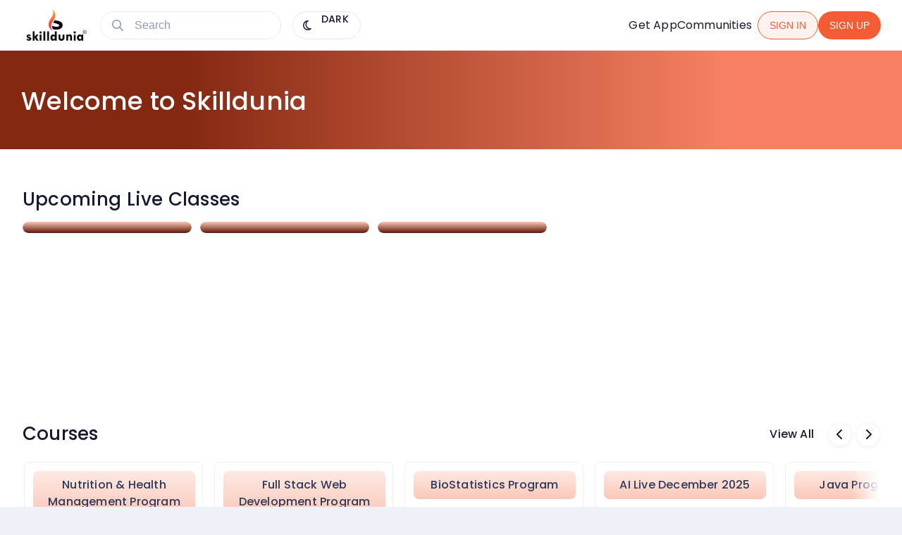

--- FILE ---
content_type: text/html
request_url: https://lms.skilldunia.co.in/learn
body_size: 21925
content:
<!DOCTYPE html><html lang="en"><head>  <meta charset="utf-8">  <title>Skilldunia</title>  <meta name="viewport" content="width=device-width, initial-scale=1">  <link rel="shortcut icon" href="#">  <link href="https://res-cdn.learnyst.com/loki/pro/assets/minimalist-blocks/content.css?version=966b839d6d064d7caf04c26ffe2e0fdf" rel="stylesheet">  <link href="https://res-cdn.learnyst.com/loki/pro/box/box-flex.css?version=966b839d6d064d7caf04c26ffe2e0fdf" rel="stylesheet">  <link href="https://res-cdn.learnyst.com/loki/pro/assets/icons/bootstrap-icons.min.css?version=966b839d6d064d7caf04c26ffe2e0fdf" rel="stylesheet">  <link rel="preconnect" href="https://fonts.googleapis.com">  <link rel="preconnect" href="https://fonts.gstatic.com" crossorigin="">  <link href="https://fonts.googleapis.com/css2?family=DM+Sans:ital,opsz,wght@0,9..40,100;0,9..40,200;0,9..40,300;0,9..40,400;0,9..40,500;0,9..40,600;0,9..40,700;0,9..40,800;0,9..40,900;0,9..40,1000;1,9..40,100;1,9..40,200;1,9..40,300;1,9..40,400;1,9..40,500;1,9..40,600;1,9..40,700;1,9..40,800;1,9..40,900;1,9..40,1000&amp;family=Fira+Code:wght@300;400;500;600;700&amp;display=swap" rel="stylesheet">  <link href="https://res-cdn.learnyst.com/loki/pro/loki-preview.css?version=966b839d6d064d7caf04c26ffe2e0fdf" rel="stylesheet">  <link rel="preload" as="style" href="https://edge-cdn.learnyst.com/learnyst/websites/default/theme_config/light_theme.css">  <link rel="preload" as="style" href="https://edge-cdn.learnyst.com/learnyst/websites/153289/theme_config/light_theme.css">  <link rel="stylesheet" href="https://cdn.jsdelivr.net/npm/@shoelace-style/shoelace@2.17.0/cdn/themes/light.css">  <link rel="stylesheet" href="https://cdn.jsdelivr.net/npm/@shoelace-style/shoelace@2.17.0/cdn/themes/dark.css">  <link rel="stylesheet" href="https://edge-cdn.learnyst.com/learnyst/websites/default/theme_config/light_theme.css">  <link rel="stylesheet" href="https://edge-cdn.learnyst.com/learnyst/websites/default/theme_config/dark_theme.css">  <link rel="stylesheet" href="https://edge-cdn.learnyst.com/learnyst/websites/153289/theme_config/light_theme.css">  <link rel="stylesheet" href="https://edge-cdn.learnyst.com/learnyst/websites/153289/theme_config/dark_theme.css">  <script>    const theme = window.localStorage.getItem("theme-color-mode") || "light";    if (!document.querySelector(".sl-theme-light") || !document.querySelector(".sl-theme-dark")) {      document.documentElement.classList.add(`sl-theme-${theme}`);    }    if (document.querySelector(".sl-theme-light") && theme !== "light") {      document.documentElement.classList.replace("sl-theme-light", "sl-theme-dark");    } else if (document.querySelector(".sl-theme-dark") && theme !== "dark") {      document.documentElement.classList.add("sl-theme-dark", "sl-theme-light");    }  </script>  <script>    if (localStorage.getItem('preview-maincss') != null) {      document.head.insertAdjacentHTML('beforeend', localStorage.getItem('preview-maincss'));    }    if (localStorage.getItem('preview-sectioncss') != null) {      document.head.insertAdjacentHTML('beforeend', localStorage.getItem('preview-sectioncss'));    }  </script>    <script type="module" crossorigin="" src="https://res-cdn.learnyst.com/loki/pro/assets/preview-f5c94c7c.js"></script>  <link rel="modulepreload" crossorigin="" href="https://res-cdn.learnyst.com/loki/pro/assets/preload-helper-d2c0372f.js">            <link rel="icon" href="https://imgproxy.learnyst.com/learnyst-user-assets/websites/templates/template_pages/1725349461813IMG_7208_lyst1725349461827.png">      <meta property="og:title" content="Skilldunia">      <meta property="og:description" content="Best Online Learning platform for Freshers and experienced to learn top trending technologies.">      <meta name="description" content="Best Online Learning platform for Freshers and experienced to learn top trending technologies.">      <meta property="og:type" content="website">      <meta property="og:image" itemprop="image" content="https://edge-cdn.learnyst.com/learnyst-user-assets/school-assets/schools/153289/schoolLogo/1682692553296National%20Level%20Bootcamp%20Program%20in%20Collaboration%20with%20companies.png">      
<!-- Injected codeSnippetInClassroom -->
<!-- Google tag (gtag.js) -->
<script async src='https://www.googletagmanager.com/gtag/js?id=G-J0L56R6KCS'></script>
<script>
  window.dataLayer = window.dataLayer || [];
  function gtag(){dataLayer.push(arguments);}
  gtag('js', new Date());

  gtag('config', 'G-J0L56R6KCS');
</script>


<script> (function (w, d, s, u) { w.gbwawc = { url: u, options: { waId: '917095714234', siteName: 'Skilldunia', siteTag: 'Usually reply in 4 minutes', siteLogo: 'https://assets.gallabox.com/web/wa-widget-logos/blue-bot.svg', widgetPosition: 'RIGHT', welcomeMessage: 'Welcome to Skilldunia!!!', brandColor: '#25D366', messageText: 'Looking for', replyOptions: ['Enroll New Course','Already Registered'], version: 'v1', widgetPositionMarginX: 12, widgetPositionMarginY: 12, }, }; var h = d.getElementsByTagName(s)[0], j = d.createElement(s); j.async = true; j.src = u + '/whatsapp-widget.min.js?_=' + '2025-01-30 09'; h.parentNode.insertBefore(j, h); })(window, document, 'script', 'https://waw.gallabox.com'); </script></head><body style="touch-action: pan-y" class="lyst-font-family">  <div id="defaultStyleVariables"></div>  <div class="is-wrapper"><div class="is-section is-section-navbar is-section-auto is-box last-box" style="z-index: 9999;">    <div class="is-overlay">        <div class="is-overlay-content content-selectable" data-module="">            <bodhi-navbar school-name="Skilldunia" logo-file-name="https://imgproxy.learnyst.com/learnyst-user-assets/websites/templates/template_pages/1725370083428500_280_SDpng_lyst1725370083440.png" is-search-enabled="false" custom-styles="display: block; margin-left: auto; margin-right: auto; background-color: var(--lyst-background-basic-color-2);"></bodhi-navbar>        </div>    </div></div><div class="is-section is-box type-poppins box-autofit min-height-60 last-box is-section-auto" style="--navbar-height: 72px; min-height: auto;">    <div class="is-overlay" style="background-color: var(--lyst-background-basic-color-2);">    </div>    <div class="is-container v2 leading-13 size-17 pb-0 pl-0 pr-0 pt-0 is-content-1920" style="padding-top: 72px !important;">        <div class="row relative">            <div class="column" style="padding-left: 0px; padding-right: 0px;">                <bodhi-store-banner school-name="Skilldunia" promo-slider-data="" custom-styles="display: block; margin-left: auto; margin-right: auto; min-height: 138px;" content-size="1400" reset="true"></bodhi-store-banner>            </div>        </div>    </div></div><div class="is-section is-box type-poppins box-autofit last-box is-content-top edge-y-0 is-section-auto scroll-target" style="--navbar-height: 69px;min-height: 62dvh !important;!i;!;!;!;">    <div class="is-overlay" style="background-color: var(--lyst-background-basic-color-2);"></div>    <div class="is-container v2 size-16 leading-13 h-full flex flex-col justify-start is-content-1400 pl-0 pr-0 md-pl-8 md-pr-8 sm-pl-8 sm-pr-8 xs-pl-8 xs-pr-8" style="padding-top: 20px !important;">        <link href="//fonts.googleapis.com/css2?family=Poppins:ital,wght@0,100;0,200;0,300;0,400;0,500;0,600;0,700;0,800;0,900;1,100;1,200;1,300;1,400;1,500;1,600;1,700;1,800;1,900" rel="stylesheet" property="stylesheet">        <div class="row">            <div class="column" style="padding-left: 0px; padding-right: 0px;">                <bodhi-store-enrolled-list custom-styles="display: block; margin-left: auto; margin-right: auto;"></bodhi-store-enrolled-list>            </div>        </div>        <div class="row">            <div class="column" style="padding-left: 0px; padding-right: 0px;">                <bodhi-live-alert-list custom-styles="display: block; margin-left: auto; margin-right: auto;"></bodhi-live-alert-list>            </div>        </div>        <div class="row">            <div class="column" style="padding-left: 0px; padding-right: 0px;">                <bodhi-category-list custom-styles="display: block; margin-left: auto; margin-right: auto;"></bodhi-category-list>            </div>        </div>        <div class="row">            <div class="column" style="padding-left: 0px; padding-right: 0px;">                <bodhi-store-product-list custom-styles="margin-left: auto; margin-right: auto;"></bodhi-store-product-list>            </div>        </div>    </div></div><div class="is-section is-section-footer is-section-auto is-box last-box" style="position: absolute; bottom: 0; z-index: 9999;">    <div class="is-overlay">        <div class="is-overlay-content content-selectable" data-module="">            <bodhi-footer school-name="Skilldunia" logo-file-name="https://imgproxy.learnyst.com/learnyst-user-assets/websites/templates/template_pages/1725370083428500_280_SDpng_lyst1725370083440.png" custom-styles="display: block; margin-left: auto; margin-right: auto; background-color: var(--lyst-background-basic-color-2);"></bodhi-footer>        </div>    </div></div></div>  <script src="https://res-cdn.learnyst.com/loki/pro/assets/scripts/glide/glide.min.js?version=966b839d6d064d7caf04c26ffe2e0fdf"></script>  <script src="https://res-cdn.learnyst.com/loki/pro/assets/scripts/navbar/navbar.min.js?version=966b839d6d064d7caf04c26ffe2e0fdf"></script>  <script src="https://res-cdn.learnyst.com/loki/pro/box/box-flex.js?version=966b839d6d064d7caf04c26ffe2e0fdf"></script>  <script type="module" src="https://unpkg.com/ionicons@7.1.0/dist/ionicons/ionicons.esm.js"></script>  <script nomodule="" src="https://unpkg.com/ionicons@7.1.0/dist/ionicons/ionicons.js"></script>  <lyst-config school-id="153289" subdomain="skilldunia" use-local-font="true" remove-theme="" wdm-registry="%7B%7D" wdm-response="%7B%7D"></lyst-config>  <script>    const searchParams = new URLSearchParams(window.location.search);    const pathname = window.location.pathname;    const lystConfigElement = document.querySelector('lyst-config');    lystConfigElement.setAttribute('school-id', lystConfigElement.getAttribute('school-id') || searchParams.get('schoolId'));    lystConfigElement.setAttribute('subdomain', lystConfigElement.getAttribute('subdomain') || decodeURIComponent(searchParams      .get('embedderOrigin') || "")      ?.replace('.learnyst.com', '')      .replace('.learnyst.net', '')      .replace('http://', '')      .replace('https://', ''));    lystConfigElement.setAttribute('use-local-font', 'true');    if(searchParams.get('removeTheme') && searchParams.get('removeTheme') !== "false"){      lystConfigElement.setAttribute('remove-theme', searchParams.get('removeTheme'));    }    if (!searchParams.get('isDesignMode') && !pathname?.includes('/preview/')) {      lystConfigElement.setAttribute('wdm-lock-registry', "true");    } else {      localStorage.removeItem('lyst-widget-data');    }  </script>  <link href="https://res-cdn.learnyst.com/loki/pro/assets/scripts/glide/css/glide.core.css?version=966b839d6d064d7caf04c26ffe2e0fdf" rel="stylesheet">  <link href="https://res-cdn.learnyst.com/loki/pro/assets/scripts/glide/css/glide.theme.css?version=966b839d6d064d7caf04c26ffe2e0fdf" rel="stylesheet">  <script id="bodhiLoaderScriptWrapper">const bodhiLoaderUrl = decodeURIComponent(searchParams.get('bodhiLoaderUrl'));    const bodhiLoaderScript = document.createElement('script');    bodhiLoaderScript.id = "bodhiLoaderScript";      bodhiLoaderScript.src = (bodhiLoaderUrl && bodhiLoaderUrl !== 'null' && bodhiLoaderUrl !== '')        ? bodhiLoaderUrl        : "https://edge-cdn.learnyst.com/learnyst-apps/bodhi/prod/bodhi-loader/1.243.0/bodhiLoader.js";    bodhiLoaderScript.type = "module";    bodhiLoaderScript.async = true;    bodhiLoaderScript.setAttribute("data-project", 'Bodhi');        document.head.appendChild(bodhiLoaderScript);</script>  <script>    setTimeout(() => {      document.body.click();    }, 2000);    setTimeout(() => {      parent?.document.querySelector('#loader')?.classList.add('hidden');      window.commUtilsTrigger('builderLoaded', {}, console.log);    }, 3000);  </script>  <link href="https://fonts.googleapis.com/css2?family=DM+Sans:ital,wght@0,400;0,500;0,700;1,400;1,500;1,700&amp;display=swap" rel="stylesheet">  <script>    window.lazyLoadOptions = {    };  </script>  <script async="" src="https://cdn.jsdelivr.net/npm/vanilla-lazyload@17.8.4/dist/lazyload.min.js"></script>  <embed-container></embed-container>                <link data-name="contentstyle" data-class="type-poppins" href="https://res-cdn.learnyst.com/loki/pro/assets/styles/type-poppins.css" rel="stylesheet">                
<!-- Injected troubleshootingModalScript -->

  <script>
  (function() {
    window.SHOW_TROUBLESHOOTING_PAGE = function() {
      console.log('Troubleshooting Modal Function called');

      // Remove existing modal if any
      const existingModal = document.getElementById('troubleshooting-modal');
      if (existingModal) {
        existingModal.remove();
      }

      // Create modal overlay
      const modal = document.createElement('div');
      modal.id = 'troubleshooting-modal';
      modal.style.cssText = `
        position: fixed;
        top: 0;
        left: 0;
        width: 100%;
        height: 100%;
        background: rgba(0, 0, 0, 0.8);
        display: flex;
        align-items: center;
        justify-content: center;
        z-index: 999999;
        font-family: -apple-system, BlinkMacSystemFont, 'Segoe UI', Roboto, sans-serif;
        backdrop-filter: blur(4px);
      `;

      // Create modal content
      const modalContent = document.createElement('div');
      modalContent.style.cssText = `
        background: white;
        border-radius: 12px;
        padding: 40px;
        max-width: 500px;
        width: 90%;
        max-height: 85vh;
        overflow-y: auto;
        position: relative;
        box-shadow: 0 10px 40px rgba(0, 0, 0, 0.3);
      `;

      // Create close button
      const closeBtn = document.createElement('button');
      closeBtn.innerHTML = '&times;';
      closeBtn.style.cssText = `
        position: absolute;
        top: 15px;
        right: 15px;
        background: #f5f5f5;
        border: none;
        font-size: 28px;
        cursor: pointer;
        color: #666;
        line-height: 1;
        padding: 0;
        width: 35px;
        height: 35px;
        border-radius: 50%;
        display: flex;
        align-items: center;
        justify-content: center;
        transition: all 0.2s;
      `;
      closeBtn.onmouseover = function() {
        this.style.background = '#e0e0e0';
        this.style.color = '#333';
      };
      closeBtn.onmouseout = function() {
        this.style.background = '#f5f5f5';
        this.style.color = '#666';
      };
      closeBtn.onclick = function() {
        modal.remove();
      };

      // Content container
      const contentDiv = document.createElement('div');
      contentDiv.id = 'troubleshooting-content';
      contentDiv.innerHTML = `
        <div style="text-align: center; margin-bottom: 30px;">
          <h2 style="margin: 0 0 10px 0; color: #1a1a1a; font-size: 26px; font-weight: 600;">
            DNS Resolution Guide
          </h2>
          <p style="margin: 0; color: #666; font-size: 14px;">
            Follow these resources to resolve common DNS issues
          </p>
        </div>

        <div style="display: flex; flex-direction: column; gap: 12px;">
          <a href="https://drive.google.com/drive/folders/1cLHXQTg73jVBmv5rp7T8yePb659f1VXP?usp=sharing"
             target="_blank"
             rel="noopener noreferrer"
             style="display: flex; align-items: center; padding: 16px 20px; background: #f8f9fa; border-radius: 8px; text-decoration: none; border: 1px solid #e0e0e0; transition: all 0.2s;"
             onmouseover="this.style.background='#e8f4f8'; this.style.borderColor='#0066cc';"
             onmouseout="this.style.background='#f8f9fa'; this.style.borderColor='#e0e0e0';">
            <span style="font-size: 24px; margin-right: 15px;">📱</span>
            <div>
              <div style="color: #1a1a1a; font-weight: 500; font-size: 15px;">Android App</div>
              <div style="color: #666; font-size: 13px; margin-top: 2px;">View troubleshooting guide</div>
            </div>
          </a>

          <a href="https://drive.google.com/file/d/1j8AhQaWwFHHIxqUG1O3MJYgN_Vh518n0/view?usp=sharing"
             target="_blank"
             rel="noopener noreferrer"
             style="display: flex; align-items: center; padding: 16px 20px; background: #f8f9fa; border-radius: 8px; text-decoration: none; border: 1px solid #e0e0e0; transition: all 0.2s;"
             onmouseover="this.style.background='#e8f4f8'; this.style.borderColor='#0066cc';"
             onmouseout="this.style.background='#f8f9fa'; this.style.borderColor='#e0e0e0';">
            <span style="font-size: 24px; margin-right: 15px;">📲</span>
            <div>
              <div style="color: #1a1a1a; font-weight: 500; font-size: 15px;">iOS App (WiFi)</div>
              <div style="color: #666; font-size: 13px; margin-top: 2px;">View troubleshooting guide</div>
            </div>
          </a>

          <a href="https://www.youtube.com/watch?v=9BD264pKWzc"
             target="_blank"
             rel="noopener noreferrer"
             style="display: flex; align-items: center; padding: 16px 20px; background: #f8f9fa; border-radius: 8px; text-decoration: none; border: 1px solid #e0e0e0; transition: all 0.2s;"
             onmouseover="this.style.background='#e8f4f8'; this.style.borderColor='#0066cc';"
             onmouseout="this.style.background='#f8f9fa'; this.style.borderColor='#e0e0e0';">
            <span style="font-size: 24px; margin-right: 15px;">💻</span>
            <div>
              <div style="color: #1a1a1a; font-weight: 500; font-size: 15px;">Windows Browser</div>
              <div style="color: #666; font-size: 13px; margin-top: 2px;">Watch video tutorial</div>
            </div>
          </a>

          <a href="https://www.youtube.com/watch?v=fu93Z4BVH70"
             target="_blank"
             rel="noopener noreferrer"
             style="display: flex; align-items: center; padding: 16px 20px; background: #f8f9fa; border-radius: 8px; text-decoration: none; border: 1px solid #e0e0e0; transition: all 0.2s;"
             onmouseover="this.style.background='#e8f4f8'; this.style.borderColor='#0066cc';"
             onmouseout="this.style.background='#f8f9fa'; this.style.borderColor='#e0e0e0';">
            <span style="font-size: 24px; margin-right: 15px;">🍎</span>
            <div>
              <div style="color: #1a1a1a; font-weight: 500; font-size: 15px;">iOS Browser (Safari/Chrome)</div>
              <div style="color: #666; font-size: 13px; margin-top: 2px;">Watch video tutorial</div>
            </div>
          </a>
        </div>
      `;

      // Assemble modal
      modalContent.appendChild(closeBtn);
      modalContent.appendChild(contentDiv);
      modal.appendChild(modalContent);

      // Add to body
      document.body.appendChild(modal);

      // Close on overlay click
      modal.addEventListener('click', function(e) {
        if (e.target === modal) {
          modal.remove();
        }
      });
    };
  })();
  </script>
<script>
  (function() {
    window.LYST_LOCAL_SCHOOL_ID = "153289";
    window.document.addEventListener("contextmenu", (event) =>
      event.preventDefault()
    );
    
      // Handle color mode from native app if present
      const urlParams = new URLSearchParams(window.location.search);
      const isFromNativeApp = urlParams.get("isUserAccessedFromNativeApp") === "true";
      if (isFromNativeApp) {
        const isDarkMode = urlParams.get("isDarkMode") === "true";
        const nativeColorMode = isDarkMode ? "dark" : "light";

        window.localStorage.setItem("theme-color-mode", nativeColorMode);
        document.documentElement.classList.remove("sl-theme-light", "sl-theme-dark");
        document.documentElement.classList.add(`sl-theme-${nativeColorMode}`);
      } else {
        // Handle color mode for non-native app users

        const disableToggle = false;
        let isUserAccessedFromNativeApp;
        const lystAuthString = window.localStorage.getItem("lystAuth");
        if (lystAuthString) {
          const safeJsonParse = data => {
            try {
              return JSON.parse(data);
            } catch (error) {
              return null;
            }
          };
          const lystAuthObj = safeJsonParse(lystAuthString);
          const isUserFromNativeKey = lystAuthObj?.data?.isUserAccessedFromNativeApp;
          if (isUserFromNativeKey) {
            isUserAccessedFromNativeApp = safeJsonParse(isUserFromNativeKey);
          }
        }
        if (disableToggle && !isUserAccessedFromNativeApp) {
          window.localStorage.removeItem("theme-color-mode")
        }

        const currentColorMode = window.localStorage.getItem("theme-color-mode");

        if (!currentColorMode) {
          // No color mode set, use default
          window.localStorage.setItem("theme-color-mode", "light");
          document.documentElement.classList.remove("sl-theme-light", "sl-theme-dark");
          document.documentElement.classList.add("sl-theme-light");
        } else {
          // Apply existing user preference
          if (currentColorMode === "dark") {
            document.documentElement.classList.replace("sl-theme-light", "sl-theme-dark");
          } else {
            document.documentElement.classList.replace("sl-theme-dark", "sl-theme-light");
          }
        }
      }
    
  })();
</script>

<!-- Injected snippetBodyScript -->
<script type='module' id='lyst-widgets' src='https://res-cdn.learnyst.com/widgets/pro/src/raven/index.js' async></script>
<lyst-config school-id='153289'></lyst-config>
<lyst-mkt-form form-id='37'></lyst-mkt-form></body></html>

--- FILE ---
content_type: text/html; charset=utf-8
request_url: https://www.google.com/recaptcha/api2/anchor?ar=1&k=6LdfQaYpAAAAAGqdrV_3f_S2N08Vx8U82eavQHFj&co=aHR0cHM6Ly9sbXMuc2tpbGxkdW5pYS5jby5pbjo0NDM.&hl=en&v=PoyoqOPhxBO7pBk68S4YbpHZ&size=invisible&anchor-ms=20000&execute-ms=30000&cb=720kzzyxwklo
body_size: 48740
content:
<!DOCTYPE HTML><html dir="ltr" lang="en"><head><meta http-equiv="Content-Type" content="text/html; charset=UTF-8">
<meta http-equiv="X-UA-Compatible" content="IE=edge">
<title>reCAPTCHA</title>
<style type="text/css">
/* cyrillic-ext */
@font-face {
  font-family: 'Roboto';
  font-style: normal;
  font-weight: 400;
  font-stretch: 100%;
  src: url(//fonts.gstatic.com/s/roboto/v48/KFO7CnqEu92Fr1ME7kSn66aGLdTylUAMa3GUBHMdazTgWw.woff2) format('woff2');
  unicode-range: U+0460-052F, U+1C80-1C8A, U+20B4, U+2DE0-2DFF, U+A640-A69F, U+FE2E-FE2F;
}
/* cyrillic */
@font-face {
  font-family: 'Roboto';
  font-style: normal;
  font-weight: 400;
  font-stretch: 100%;
  src: url(//fonts.gstatic.com/s/roboto/v48/KFO7CnqEu92Fr1ME7kSn66aGLdTylUAMa3iUBHMdazTgWw.woff2) format('woff2');
  unicode-range: U+0301, U+0400-045F, U+0490-0491, U+04B0-04B1, U+2116;
}
/* greek-ext */
@font-face {
  font-family: 'Roboto';
  font-style: normal;
  font-weight: 400;
  font-stretch: 100%;
  src: url(//fonts.gstatic.com/s/roboto/v48/KFO7CnqEu92Fr1ME7kSn66aGLdTylUAMa3CUBHMdazTgWw.woff2) format('woff2');
  unicode-range: U+1F00-1FFF;
}
/* greek */
@font-face {
  font-family: 'Roboto';
  font-style: normal;
  font-weight: 400;
  font-stretch: 100%;
  src: url(//fonts.gstatic.com/s/roboto/v48/KFO7CnqEu92Fr1ME7kSn66aGLdTylUAMa3-UBHMdazTgWw.woff2) format('woff2');
  unicode-range: U+0370-0377, U+037A-037F, U+0384-038A, U+038C, U+038E-03A1, U+03A3-03FF;
}
/* math */
@font-face {
  font-family: 'Roboto';
  font-style: normal;
  font-weight: 400;
  font-stretch: 100%;
  src: url(//fonts.gstatic.com/s/roboto/v48/KFO7CnqEu92Fr1ME7kSn66aGLdTylUAMawCUBHMdazTgWw.woff2) format('woff2');
  unicode-range: U+0302-0303, U+0305, U+0307-0308, U+0310, U+0312, U+0315, U+031A, U+0326-0327, U+032C, U+032F-0330, U+0332-0333, U+0338, U+033A, U+0346, U+034D, U+0391-03A1, U+03A3-03A9, U+03B1-03C9, U+03D1, U+03D5-03D6, U+03F0-03F1, U+03F4-03F5, U+2016-2017, U+2034-2038, U+203C, U+2040, U+2043, U+2047, U+2050, U+2057, U+205F, U+2070-2071, U+2074-208E, U+2090-209C, U+20D0-20DC, U+20E1, U+20E5-20EF, U+2100-2112, U+2114-2115, U+2117-2121, U+2123-214F, U+2190, U+2192, U+2194-21AE, U+21B0-21E5, U+21F1-21F2, U+21F4-2211, U+2213-2214, U+2216-22FF, U+2308-230B, U+2310, U+2319, U+231C-2321, U+2336-237A, U+237C, U+2395, U+239B-23B7, U+23D0, U+23DC-23E1, U+2474-2475, U+25AF, U+25B3, U+25B7, U+25BD, U+25C1, U+25CA, U+25CC, U+25FB, U+266D-266F, U+27C0-27FF, U+2900-2AFF, U+2B0E-2B11, U+2B30-2B4C, U+2BFE, U+3030, U+FF5B, U+FF5D, U+1D400-1D7FF, U+1EE00-1EEFF;
}
/* symbols */
@font-face {
  font-family: 'Roboto';
  font-style: normal;
  font-weight: 400;
  font-stretch: 100%;
  src: url(//fonts.gstatic.com/s/roboto/v48/KFO7CnqEu92Fr1ME7kSn66aGLdTylUAMaxKUBHMdazTgWw.woff2) format('woff2');
  unicode-range: U+0001-000C, U+000E-001F, U+007F-009F, U+20DD-20E0, U+20E2-20E4, U+2150-218F, U+2190, U+2192, U+2194-2199, U+21AF, U+21E6-21F0, U+21F3, U+2218-2219, U+2299, U+22C4-22C6, U+2300-243F, U+2440-244A, U+2460-24FF, U+25A0-27BF, U+2800-28FF, U+2921-2922, U+2981, U+29BF, U+29EB, U+2B00-2BFF, U+4DC0-4DFF, U+FFF9-FFFB, U+10140-1018E, U+10190-1019C, U+101A0, U+101D0-101FD, U+102E0-102FB, U+10E60-10E7E, U+1D2C0-1D2D3, U+1D2E0-1D37F, U+1F000-1F0FF, U+1F100-1F1AD, U+1F1E6-1F1FF, U+1F30D-1F30F, U+1F315, U+1F31C, U+1F31E, U+1F320-1F32C, U+1F336, U+1F378, U+1F37D, U+1F382, U+1F393-1F39F, U+1F3A7-1F3A8, U+1F3AC-1F3AF, U+1F3C2, U+1F3C4-1F3C6, U+1F3CA-1F3CE, U+1F3D4-1F3E0, U+1F3ED, U+1F3F1-1F3F3, U+1F3F5-1F3F7, U+1F408, U+1F415, U+1F41F, U+1F426, U+1F43F, U+1F441-1F442, U+1F444, U+1F446-1F449, U+1F44C-1F44E, U+1F453, U+1F46A, U+1F47D, U+1F4A3, U+1F4B0, U+1F4B3, U+1F4B9, U+1F4BB, U+1F4BF, U+1F4C8-1F4CB, U+1F4D6, U+1F4DA, U+1F4DF, U+1F4E3-1F4E6, U+1F4EA-1F4ED, U+1F4F7, U+1F4F9-1F4FB, U+1F4FD-1F4FE, U+1F503, U+1F507-1F50B, U+1F50D, U+1F512-1F513, U+1F53E-1F54A, U+1F54F-1F5FA, U+1F610, U+1F650-1F67F, U+1F687, U+1F68D, U+1F691, U+1F694, U+1F698, U+1F6AD, U+1F6B2, U+1F6B9-1F6BA, U+1F6BC, U+1F6C6-1F6CF, U+1F6D3-1F6D7, U+1F6E0-1F6EA, U+1F6F0-1F6F3, U+1F6F7-1F6FC, U+1F700-1F7FF, U+1F800-1F80B, U+1F810-1F847, U+1F850-1F859, U+1F860-1F887, U+1F890-1F8AD, U+1F8B0-1F8BB, U+1F8C0-1F8C1, U+1F900-1F90B, U+1F93B, U+1F946, U+1F984, U+1F996, U+1F9E9, U+1FA00-1FA6F, U+1FA70-1FA7C, U+1FA80-1FA89, U+1FA8F-1FAC6, U+1FACE-1FADC, U+1FADF-1FAE9, U+1FAF0-1FAF8, U+1FB00-1FBFF;
}
/* vietnamese */
@font-face {
  font-family: 'Roboto';
  font-style: normal;
  font-weight: 400;
  font-stretch: 100%;
  src: url(//fonts.gstatic.com/s/roboto/v48/KFO7CnqEu92Fr1ME7kSn66aGLdTylUAMa3OUBHMdazTgWw.woff2) format('woff2');
  unicode-range: U+0102-0103, U+0110-0111, U+0128-0129, U+0168-0169, U+01A0-01A1, U+01AF-01B0, U+0300-0301, U+0303-0304, U+0308-0309, U+0323, U+0329, U+1EA0-1EF9, U+20AB;
}
/* latin-ext */
@font-face {
  font-family: 'Roboto';
  font-style: normal;
  font-weight: 400;
  font-stretch: 100%;
  src: url(//fonts.gstatic.com/s/roboto/v48/KFO7CnqEu92Fr1ME7kSn66aGLdTylUAMa3KUBHMdazTgWw.woff2) format('woff2');
  unicode-range: U+0100-02BA, U+02BD-02C5, U+02C7-02CC, U+02CE-02D7, U+02DD-02FF, U+0304, U+0308, U+0329, U+1D00-1DBF, U+1E00-1E9F, U+1EF2-1EFF, U+2020, U+20A0-20AB, U+20AD-20C0, U+2113, U+2C60-2C7F, U+A720-A7FF;
}
/* latin */
@font-face {
  font-family: 'Roboto';
  font-style: normal;
  font-weight: 400;
  font-stretch: 100%;
  src: url(//fonts.gstatic.com/s/roboto/v48/KFO7CnqEu92Fr1ME7kSn66aGLdTylUAMa3yUBHMdazQ.woff2) format('woff2');
  unicode-range: U+0000-00FF, U+0131, U+0152-0153, U+02BB-02BC, U+02C6, U+02DA, U+02DC, U+0304, U+0308, U+0329, U+2000-206F, U+20AC, U+2122, U+2191, U+2193, U+2212, U+2215, U+FEFF, U+FFFD;
}
/* cyrillic-ext */
@font-face {
  font-family: 'Roboto';
  font-style: normal;
  font-weight: 500;
  font-stretch: 100%;
  src: url(//fonts.gstatic.com/s/roboto/v48/KFO7CnqEu92Fr1ME7kSn66aGLdTylUAMa3GUBHMdazTgWw.woff2) format('woff2');
  unicode-range: U+0460-052F, U+1C80-1C8A, U+20B4, U+2DE0-2DFF, U+A640-A69F, U+FE2E-FE2F;
}
/* cyrillic */
@font-face {
  font-family: 'Roboto';
  font-style: normal;
  font-weight: 500;
  font-stretch: 100%;
  src: url(//fonts.gstatic.com/s/roboto/v48/KFO7CnqEu92Fr1ME7kSn66aGLdTylUAMa3iUBHMdazTgWw.woff2) format('woff2');
  unicode-range: U+0301, U+0400-045F, U+0490-0491, U+04B0-04B1, U+2116;
}
/* greek-ext */
@font-face {
  font-family: 'Roboto';
  font-style: normal;
  font-weight: 500;
  font-stretch: 100%;
  src: url(//fonts.gstatic.com/s/roboto/v48/KFO7CnqEu92Fr1ME7kSn66aGLdTylUAMa3CUBHMdazTgWw.woff2) format('woff2');
  unicode-range: U+1F00-1FFF;
}
/* greek */
@font-face {
  font-family: 'Roboto';
  font-style: normal;
  font-weight: 500;
  font-stretch: 100%;
  src: url(//fonts.gstatic.com/s/roboto/v48/KFO7CnqEu92Fr1ME7kSn66aGLdTylUAMa3-UBHMdazTgWw.woff2) format('woff2');
  unicode-range: U+0370-0377, U+037A-037F, U+0384-038A, U+038C, U+038E-03A1, U+03A3-03FF;
}
/* math */
@font-face {
  font-family: 'Roboto';
  font-style: normal;
  font-weight: 500;
  font-stretch: 100%;
  src: url(//fonts.gstatic.com/s/roboto/v48/KFO7CnqEu92Fr1ME7kSn66aGLdTylUAMawCUBHMdazTgWw.woff2) format('woff2');
  unicode-range: U+0302-0303, U+0305, U+0307-0308, U+0310, U+0312, U+0315, U+031A, U+0326-0327, U+032C, U+032F-0330, U+0332-0333, U+0338, U+033A, U+0346, U+034D, U+0391-03A1, U+03A3-03A9, U+03B1-03C9, U+03D1, U+03D5-03D6, U+03F0-03F1, U+03F4-03F5, U+2016-2017, U+2034-2038, U+203C, U+2040, U+2043, U+2047, U+2050, U+2057, U+205F, U+2070-2071, U+2074-208E, U+2090-209C, U+20D0-20DC, U+20E1, U+20E5-20EF, U+2100-2112, U+2114-2115, U+2117-2121, U+2123-214F, U+2190, U+2192, U+2194-21AE, U+21B0-21E5, U+21F1-21F2, U+21F4-2211, U+2213-2214, U+2216-22FF, U+2308-230B, U+2310, U+2319, U+231C-2321, U+2336-237A, U+237C, U+2395, U+239B-23B7, U+23D0, U+23DC-23E1, U+2474-2475, U+25AF, U+25B3, U+25B7, U+25BD, U+25C1, U+25CA, U+25CC, U+25FB, U+266D-266F, U+27C0-27FF, U+2900-2AFF, U+2B0E-2B11, U+2B30-2B4C, U+2BFE, U+3030, U+FF5B, U+FF5D, U+1D400-1D7FF, U+1EE00-1EEFF;
}
/* symbols */
@font-face {
  font-family: 'Roboto';
  font-style: normal;
  font-weight: 500;
  font-stretch: 100%;
  src: url(//fonts.gstatic.com/s/roboto/v48/KFO7CnqEu92Fr1ME7kSn66aGLdTylUAMaxKUBHMdazTgWw.woff2) format('woff2');
  unicode-range: U+0001-000C, U+000E-001F, U+007F-009F, U+20DD-20E0, U+20E2-20E4, U+2150-218F, U+2190, U+2192, U+2194-2199, U+21AF, U+21E6-21F0, U+21F3, U+2218-2219, U+2299, U+22C4-22C6, U+2300-243F, U+2440-244A, U+2460-24FF, U+25A0-27BF, U+2800-28FF, U+2921-2922, U+2981, U+29BF, U+29EB, U+2B00-2BFF, U+4DC0-4DFF, U+FFF9-FFFB, U+10140-1018E, U+10190-1019C, U+101A0, U+101D0-101FD, U+102E0-102FB, U+10E60-10E7E, U+1D2C0-1D2D3, U+1D2E0-1D37F, U+1F000-1F0FF, U+1F100-1F1AD, U+1F1E6-1F1FF, U+1F30D-1F30F, U+1F315, U+1F31C, U+1F31E, U+1F320-1F32C, U+1F336, U+1F378, U+1F37D, U+1F382, U+1F393-1F39F, U+1F3A7-1F3A8, U+1F3AC-1F3AF, U+1F3C2, U+1F3C4-1F3C6, U+1F3CA-1F3CE, U+1F3D4-1F3E0, U+1F3ED, U+1F3F1-1F3F3, U+1F3F5-1F3F7, U+1F408, U+1F415, U+1F41F, U+1F426, U+1F43F, U+1F441-1F442, U+1F444, U+1F446-1F449, U+1F44C-1F44E, U+1F453, U+1F46A, U+1F47D, U+1F4A3, U+1F4B0, U+1F4B3, U+1F4B9, U+1F4BB, U+1F4BF, U+1F4C8-1F4CB, U+1F4D6, U+1F4DA, U+1F4DF, U+1F4E3-1F4E6, U+1F4EA-1F4ED, U+1F4F7, U+1F4F9-1F4FB, U+1F4FD-1F4FE, U+1F503, U+1F507-1F50B, U+1F50D, U+1F512-1F513, U+1F53E-1F54A, U+1F54F-1F5FA, U+1F610, U+1F650-1F67F, U+1F687, U+1F68D, U+1F691, U+1F694, U+1F698, U+1F6AD, U+1F6B2, U+1F6B9-1F6BA, U+1F6BC, U+1F6C6-1F6CF, U+1F6D3-1F6D7, U+1F6E0-1F6EA, U+1F6F0-1F6F3, U+1F6F7-1F6FC, U+1F700-1F7FF, U+1F800-1F80B, U+1F810-1F847, U+1F850-1F859, U+1F860-1F887, U+1F890-1F8AD, U+1F8B0-1F8BB, U+1F8C0-1F8C1, U+1F900-1F90B, U+1F93B, U+1F946, U+1F984, U+1F996, U+1F9E9, U+1FA00-1FA6F, U+1FA70-1FA7C, U+1FA80-1FA89, U+1FA8F-1FAC6, U+1FACE-1FADC, U+1FADF-1FAE9, U+1FAF0-1FAF8, U+1FB00-1FBFF;
}
/* vietnamese */
@font-face {
  font-family: 'Roboto';
  font-style: normal;
  font-weight: 500;
  font-stretch: 100%;
  src: url(//fonts.gstatic.com/s/roboto/v48/KFO7CnqEu92Fr1ME7kSn66aGLdTylUAMa3OUBHMdazTgWw.woff2) format('woff2');
  unicode-range: U+0102-0103, U+0110-0111, U+0128-0129, U+0168-0169, U+01A0-01A1, U+01AF-01B0, U+0300-0301, U+0303-0304, U+0308-0309, U+0323, U+0329, U+1EA0-1EF9, U+20AB;
}
/* latin-ext */
@font-face {
  font-family: 'Roboto';
  font-style: normal;
  font-weight: 500;
  font-stretch: 100%;
  src: url(//fonts.gstatic.com/s/roboto/v48/KFO7CnqEu92Fr1ME7kSn66aGLdTylUAMa3KUBHMdazTgWw.woff2) format('woff2');
  unicode-range: U+0100-02BA, U+02BD-02C5, U+02C7-02CC, U+02CE-02D7, U+02DD-02FF, U+0304, U+0308, U+0329, U+1D00-1DBF, U+1E00-1E9F, U+1EF2-1EFF, U+2020, U+20A0-20AB, U+20AD-20C0, U+2113, U+2C60-2C7F, U+A720-A7FF;
}
/* latin */
@font-face {
  font-family: 'Roboto';
  font-style: normal;
  font-weight: 500;
  font-stretch: 100%;
  src: url(//fonts.gstatic.com/s/roboto/v48/KFO7CnqEu92Fr1ME7kSn66aGLdTylUAMa3yUBHMdazQ.woff2) format('woff2');
  unicode-range: U+0000-00FF, U+0131, U+0152-0153, U+02BB-02BC, U+02C6, U+02DA, U+02DC, U+0304, U+0308, U+0329, U+2000-206F, U+20AC, U+2122, U+2191, U+2193, U+2212, U+2215, U+FEFF, U+FFFD;
}
/* cyrillic-ext */
@font-face {
  font-family: 'Roboto';
  font-style: normal;
  font-weight: 900;
  font-stretch: 100%;
  src: url(//fonts.gstatic.com/s/roboto/v48/KFO7CnqEu92Fr1ME7kSn66aGLdTylUAMa3GUBHMdazTgWw.woff2) format('woff2');
  unicode-range: U+0460-052F, U+1C80-1C8A, U+20B4, U+2DE0-2DFF, U+A640-A69F, U+FE2E-FE2F;
}
/* cyrillic */
@font-face {
  font-family: 'Roboto';
  font-style: normal;
  font-weight: 900;
  font-stretch: 100%;
  src: url(//fonts.gstatic.com/s/roboto/v48/KFO7CnqEu92Fr1ME7kSn66aGLdTylUAMa3iUBHMdazTgWw.woff2) format('woff2');
  unicode-range: U+0301, U+0400-045F, U+0490-0491, U+04B0-04B1, U+2116;
}
/* greek-ext */
@font-face {
  font-family: 'Roboto';
  font-style: normal;
  font-weight: 900;
  font-stretch: 100%;
  src: url(//fonts.gstatic.com/s/roboto/v48/KFO7CnqEu92Fr1ME7kSn66aGLdTylUAMa3CUBHMdazTgWw.woff2) format('woff2');
  unicode-range: U+1F00-1FFF;
}
/* greek */
@font-face {
  font-family: 'Roboto';
  font-style: normal;
  font-weight: 900;
  font-stretch: 100%;
  src: url(//fonts.gstatic.com/s/roboto/v48/KFO7CnqEu92Fr1ME7kSn66aGLdTylUAMa3-UBHMdazTgWw.woff2) format('woff2');
  unicode-range: U+0370-0377, U+037A-037F, U+0384-038A, U+038C, U+038E-03A1, U+03A3-03FF;
}
/* math */
@font-face {
  font-family: 'Roboto';
  font-style: normal;
  font-weight: 900;
  font-stretch: 100%;
  src: url(//fonts.gstatic.com/s/roboto/v48/KFO7CnqEu92Fr1ME7kSn66aGLdTylUAMawCUBHMdazTgWw.woff2) format('woff2');
  unicode-range: U+0302-0303, U+0305, U+0307-0308, U+0310, U+0312, U+0315, U+031A, U+0326-0327, U+032C, U+032F-0330, U+0332-0333, U+0338, U+033A, U+0346, U+034D, U+0391-03A1, U+03A3-03A9, U+03B1-03C9, U+03D1, U+03D5-03D6, U+03F0-03F1, U+03F4-03F5, U+2016-2017, U+2034-2038, U+203C, U+2040, U+2043, U+2047, U+2050, U+2057, U+205F, U+2070-2071, U+2074-208E, U+2090-209C, U+20D0-20DC, U+20E1, U+20E5-20EF, U+2100-2112, U+2114-2115, U+2117-2121, U+2123-214F, U+2190, U+2192, U+2194-21AE, U+21B0-21E5, U+21F1-21F2, U+21F4-2211, U+2213-2214, U+2216-22FF, U+2308-230B, U+2310, U+2319, U+231C-2321, U+2336-237A, U+237C, U+2395, U+239B-23B7, U+23D0, U+23DC-23E1, U+2474-2475, U+25AF, U+25B3, U+25B7, U+25BD, U+25C1, U+25CA, U+25CC, U+25FB, U+266D-266F, U+27C0-27FF, U+2900-2AFF, U+2B0E-2B11, U+2B30-2B4C, U+2BFE, U+3030, U+FF5B, U+FF5D, U+1D400-1D7FF, U+1EE00-1EEFF;
}
/* symbols */
@font-face {
  font-family: 'Roboto';
  font-style: normal;
  font-weight: 900;
  font-stretch: 100%;
  src: url(//fonts.gstatic.com/s/roboto/v48/KFO7CnqEu92Fr1ME7kSn66aGLdTylUAMaxKUBHMdazTgWw.woff2) format('woff2');
  unicode-range: U+0001-000C, U+000E-001F, U+007F-009F, U+20DD-20E0, U+20E2-20E4, U+2150-218F, U+2190, U+2192, U+2194-2199, U+21AF, U+21E6-21F0, U+21F3, U+2218-2219, U+2299, U+22C4-22C6, U+2300-243F, U+2440-244A, U+2460-24FF, U+25A0-27BF, U+2800-28FF, U+2921-2922, U+2981, U+29BF, U+29EB, U+2B00-2BFF, U+4DC0-4DFF, U+FFF9-FFFB, U+10140-1018E, U+10190-1019C, U+101A0, U+101D0-101FD, U+102E0-102FB, U+10E60-10E7E, U+1D2C0-1D2D3, U+1D2E0-1D37F, U+1F000-1F0FF, U+1F100-1F1AD, U+1F1E6-1F1FF, U+1F30D-1F30F, U+1F315, U+1F31C, U+1F31E, U+1F320-1F32C, U+1F336, U+1F378, U+1F37D, U+1F382, U+1F393-1F39F, U+1F3A7-1F3A8, U+1F3AC-1F3AF, U+1F3C2, U+1F3C4-1F3C6, U+1F3CA-1F3CE, U+1F3D4-1F3E0, U+1F3ED, U+1F3F1-1F3F3, U+1F3F5-1F3F7, U+1F408, U+1F415, U+1F41F, U+1F426, U+1F43F, U+1F441-1F442, U+1F444, U+1F446-1F449, U+1F44C-1F44E, U+1F453, U+1F46A, U+1F47D, U+1F4A3, U+1F4B0, U+1F4B3, U+1F4B9, U+1F4BB, U+1F4BF, U+1F4C8-1F4CB, U+1F4D6, U+1F4DA, U+1F4DF, U+1F4E3-1F4E6, U+1F4EA-1F4ED, U+1F4F7, U+1F4F9-1F4FB, U+1F4FD-1F4FE, U+1F503, U+1F507-1F50B, U+1F50D, U+1F512-1F513, U+1F53E-1F54A, U+1F54F-1F5FA, U+1F610, U+1F650-1F67F, U+1F687, U+1F68D, U+1F691, U+1F694, U+1F698, U+1F6AD, U+1F6B2, U+1F6B9-1F6BA, U+1F6BC, U+1F6C6-1F6CF, U+1F6D3-1F6D7, U+1F6E0-1F6EA, U+1F6F0-1F6F3, U+1F6F7-1F6FC, U+1F700-1F7FF, U+1F800-1F80B, U+1F810-1F847, U+1F850-1F859, U+1F860-1F887, U+1F890-1F8AD, U+1F8B0-1F8BB, U+1F8C0-1F8C1, U+1F900-1F90B, U+1F93B, U+1F946, U+1F984, U+1F996, U+1F9E9, U+1FA00-1FA6F, U+1FA70-1FA7C, U+1FA80-1FA89, U+1FA8F-1FAC6, U+1FACE-1FADC, U+1FADF-1FAE9, U+1FAF0-1FAF8, U+1FB00-1FBFF;
}
/* vietnamese */
@font-face {
  font-family: 'Roboto';
  font-style: normal;
  font-weight: 900;
  font-stretch: 100%;
  src: url(//fonts.gstatic.com/s/roboto/v48/KFO7CnqEu92Fr1ME7kSn66aGLdTylUAMa3OUBHMdazTgWw.woff2) format('woff2');
  unicode-range: U+0102-0103, U+0110-0111, U+0128-0129, U+0168-0169, U+01A0-01A1, U+01AF-01B0, U+0300-0301, U+0303-0304, U+0308-0309, U+0323, U+0329, U+1EA0-1EF9, U+20AB;
}
/* latin-ext */
@font-face {
  font-family: 'Roboto';
  font-style: normal;
  font-weight: 900;
  font-stretch: 100%;
  src: url(//fonts.gstatic.com/s/roboto/v48/KFO7CnqEu92Fr1ME7kSn66aGLdTylUAMa3KUBHMdazTgWw.woff2) format('woff2');
  unicode-range: U+0100-02BA, U+02BD-02C5, U+02C7-02CC, U+02CE-02D7, U+02DD-02FF, U+0304, U+0308, U+0329, U+1D00-1DBF, U+1E00-1E9F, U+1EF2-1EFF, U+2020, U+20A0-20AB, U+20AD-20C0, U+2113, U+2C60-2C7F, U+A720-A7FF;
}
/* latin */
@font-face {
  font-family: 'Roboto';
  font-style: normal;
  font-weight: 900;
  font-stretch: 100%;
  src: url(//fonts.gstatic.com/s/roboto/v48/KFO7CnqEu92Fr1ME7kSn66aGLdTylUAMa3yUBHMdazQ.woff2) format('woff2');
  unicode-range: U+0000-00FF, U+0131, U+0152-0153, U+02BB-02BC, U+02C6, U+02DA, U+02DC, U+0304, U+0308, U+0329, U+2000-206F, U+20AC, U+2122, U+2191, U+2193, U+2212, U+2215, U+FEFF, U+FFFD;
}

</style>
<link rel="stylesheet" type="text/css" href="https://www.gstatic.com/recaptcha/releases/PoyoqOPhxBO7pBk68S4YbpHZ/styles__ltr.css">
<script nonce="osOVlEBPoi5TyzpYZps8yQ" type="text/javascript">window['__recaptcha_api'] = 'https://www.google.com/recaptcha/api2/';</script>
<script type="text/javascript" src="https://www.gstatic.com/recaptcha/releases/PoyoqOPhxBO7pBk68S4YbpHZ/recaptcha__en.js" nonce="osOVlEBPoi5TyzpYZps8yQ">
      
    </script></head>
<body><div id="rc-anchor-alert" class="rc-anchor-alert"></div>
<input type="hidden" id="recaptcha-token" value="[base64]">
<script type="text/javascript" nonce="osOVlEBPoi5TyzpYZps8yQ">
      recaptcha.anchor.Main.init("[\x22ainput\x22,[\x22bgdata\x22,\x22\x22,\[base64]/[base64]/[base64]/[base64]/[base64]/[base64]/[base64]/[base64]/[base64]/[base64]\\u003d\x22,\[base64]\\u003d\\u003d\x22,\x22QTLCnwTCicK1WVIRw7ZJwqp6P8OWJH9Ww4HDm8K/w4osw5vDpX/DvsOjHhQlWw8Dw4ozV8KTw7rDmiApw6DCqwgwZjPDoMO/w7TCrMOWwoYOwqHDoxNPwojCmsOSCMKvwrk5woDDjhzDncOWNhZ/[base64]/[base64]/DhBo8U8KYGWbClG98DwUPwoh6T2QyTcKcA11ZQWNOYG1nYho/[base64]/F8OSNS/Dr8OgE8KHw4kJfXnDiMKyw6/[base64]/DuXnCvBvCpV3CvjLDucOZw49NwoVNw7JUVgfCpEPDhynDtMOzXjsXV8OeQWkPXF/DsWwKDSDCq0EYKMOYwrg+OxIWSh3DksK+GmNUwpjDhzDDh8K4w5YbIHjDj8OWElvDlz40cMKcYEI6w7HDpnbDl8K+w6BIw74rCMOPSFTCq8KYwpRrcHPDusOWTg/DoMOLc8OBwqvCqkwKwo7Cpmlvw48VPcOxLX7CsGbDgD/[base64]/GXt8w5PCoMK6wrkuw6vDicOTcDHCgg7CicKkM8OXw6fCqmLCk8OVA8OoC8OPGUt5w5YXcsKmOMO5CcKdw5/Dig3DpMK0w6Y6OcOeOmXCuGhUwoRJfsOTBRBzQsOtwoZ2fnnCpUjDu3PCmT/Djy5twoNQw4zDvDbCoh8mwrFZw5rCr0/Dl8ODdgbCql7CqcOKw6fDp8OPOTjDhcO4w6h+woXCusKPworDo2UWajgKw7kRw7gwO1DCglxWwrfCnMOXNmk0R8Kaw7vCpWsxw6dkBsKzw4kaVnzDr3PDpMOAW8KAYU0ID8KowqMrwqbCmAVrKHUbDgVqwqrDu14/w7Ypw4NjBEfDrMO3woHCrRo0f8K1N8KDwrAwM1VHwrVTNcK/e8O3RXtNIxXDs8KtwqvCtcKseMOmw4XDkyo/[base64]/w5wxTsOPaWDCmEMzb8KywpvDnHXDs8KIJiAgBT/Cuh96w7skV8K1w4DDrTFbwr4UwpXDhCjCjHrCn0bDkMK+wot4KcKFNcKZw5hcwrfDjTPDhMKww7XDu8O4CMKzYcOoFhgMwpHCmBHCqxfDoHxww69Iw47CqcOjw4lFKcKvV8O9w7fDgMKDXMKXwpbCqXfCjW/CjRHCi2pzw7dgVcKjw5teZ04EwrXDjFhJYBLDqgbCl8OCTW5kw5XCgQXDl14mw6djwqXCq8OcwqRWd8KRMsK/dcO/w54BwoHCszcKLMKECsKCw77CvMKQwqPDjcKcUMOzw6nCrcODw6nCqMKdw5szwqJWdQgnEMK6w5vDqMOTEmJLOmQ0w7ohBAfCucOxLMO6w7fCosORw4vDl8OMOsODLiDDtcKrGMOheA/[base64]/Dm8OJw69kw50Kwod7wqTCl8Onw77CvSFLAQdTZgQIwofDmMO0wobCssKKw43DlnjCjx8cViNeacKwLz3DrRQxw5XCnMKJNcOJwrpOP8KOw7TCt8Kfw5R4w5fDrcOpwrLDqMK4Q8OUQCrCvMONw57Dvz/[base64]/DsEIIw53DncOWGx/CmcKgIMOlO3opdm/[base64]/wrnCtkTCpkDDtn/[base64]/wr3CssOsw5EBw4gECSPCscOAd8KVw5Z5e8Oxwpt4bXLDvMO5ecK6XMOqfRPChk3CqyzDlE/CtsKOL8KlA8OvDGLDuyPDvg3Dj8OBwo3CpcKsw6YTccOpwq1lDAvCs1HCpmDDkWXDhSFpdXHClMKRw4fCp8K+w4LCu38tFS/Ckhkgc8KEw7LDssKIw5nCu1rDiThZC3pMBS5VGHzCnWvCk8KJw4HCqsKYLsKJwpTDq8OBInjDl2TDk1bDscOKIsONwqzDj8KhwqrDiMOkGCVhwo96wrjCjntXwrvCl8OVw7R8w49Qwp3CgsKhTynDl3jCosOBwqcKw7ASa8Kjw6rClVPDncOsw6PDucOQJR/Ct8O6w4LDlW3CjsKjUkzCrGsGw4HCisKVwoAlNsO/w6zCgURnw7Fnw5/CiMOaLsOqKyzCqcO+IXzDv1dEwoLChzwuwrZ0w68fR3LDqmNPw6t4wro1woVRwrJUwq9EIWPCjBXCmsKtwoLChcK+w5oJw6ZowqZCwr7CgMOaDxgOw7Egwqwkwq/CkDrDgMOqPcKvMVLCgVhsbsOPfnZCbMKBwq/DliXCtCYiw6VPwqnDrcKiwrl1QsK/w50qw7QaC0MPw4VDOWYVw5zDng7Dh8OqIsODEcORCm0VfSZ2woPCvsK9wr4mf8OBwrQjw7cTw6TCvMO1PQVFElbCtcOvw7/CkxvDrMObTsK9VsOpXhLCjsOrYcOXR8KaaADCjzIGbELCjMO7McOnw4fDmsK/[base64]/[base64]/[base64]/DisO8wqFdw4fDtjPCmyZ6fMOAw7DDu2JKaUXDgQARA8KdGMKIP8KjBlLDvzNQwpbCosOnS2nCoXYxR8OgPsKVwoMiSznDnDROwonCoQtbwoPDrD0AX8KZb8O6Al/ClMOsw6LDhwHDg1UHJ8Orw5HDscKtDx7CpsK7DcO7w44MV1LCgHUBw6jDiVYSw4BLwodWwr3CmcKawqfDtygHwoDDqwkiN8KxKCEUe8OlB2FpwqsPw7UkDRvDj0XCocO3w4Rbw5vDucO/w6Zaw6dSw5h4wrvDqsKLdsOdRSZmEnrCpcK0wrAvw77CiMKFwqwIYRFRfnoJw4VRdMO6w7A2TsKCcg90wqPCt8O6w7nDvExdwog7wpLCszzDmRFJLMKsw4TDgMKiwoksNhPDuXXDhcKfwpoxwqJ/[base64]/DksODw7bCvnVgOMKIwrDCicOYwpVow7snBlttMQbChlrDoQXDqyHCusKeFcO/wqLDjXzDpXwHw55oX8KWGw/[base64]/wo4tasKpw58Vw6zCk8OhTR/CncODwq4OKi9Vw684RjJxw41UNcOlwpXCn8OcZE9xOgfDgcKaw4/DqDPClsOMacOyCnnDlMO9K3TCmlVXGQEzdsKnwrzCiMKpwqvDvTZCcsKCDWvCvFcgwotrwrvCsMK3FgkvCcKrUMKpKznDg27DusKpHyVqeQBowq/[base64]/DrUDCp8OWL8KbwrgEwrXDjkIcwrtAw7nCi2YUwoHDtkXDqMKPwr/DpsK5c8O9fFktw4nDiwF+FsK4wohXw618w6cIAQs1DMKFw5oMYSZiw74Vw5fDlC1rT8Ozew8pDHLCg0bDpT1fwpwlw4nDuMOqJsKHQSgPesK7OsOuw6Rew655I0DDrwkvYsKUTlnDmhXCuMOBw6stZsOjXMKbw59Jwo1Ow5HDoi5Aw40bwrUzY8OkK0cNw5/CjsKPAizDkMO3w6p9w6tjw50RLEbDuUTCvmvDqz15DVt7TMK1IcKTw64uFBvDlMKow7HCr8KGTVPDjy/CgcOhE8OSD1DCh8K4wp81w4ciwo/DuDRUwpLCiwjDoMOxwoJRRyo/w5Nzw6HDkcOWbCDDuDDCtMK6SsOMTWBiwqnDuiTCpCwZe8ODw6BJT8Obeko4woQZecOoXsOoZMOFJVwmwo4Cw7fDsMO0wpTDs8Omw798wqTCssKKHMO+OsOrFSHDoX7DnlXDiVQZwpbCksOIw5cxw6vCh8KMHsKTwptWw6LCuMKaw5/DpsOfwpTDulzCvBDDv0AZIcKEFsKAKjZQwpJKwrtgwrnDrMO/I2DDvV99PMK3NjnDuCUIO8OmwobCucOpwofCscOkDE3Dh8Kgw6Mfw4LDs2bDtxcZwrjDkWwiwqbDn8OsAcOCwrzDqcKwNwQ/[base64]/DksObw4xowoJtw5I3SinCtMOQwqzDgMOVwrore8OCw4bDqC8swq/DucOAwpTDtm5IM8K0wpwgJB9xVsKBw6vDgcOVwrpAbD9UwpUbw4nChh7CgB4hJsOGw4XCgCPCl8K7acOIY8Obw4tiwrhkAxMrw7LCpnHClsOwMcO9w6tTw4BFHMKRwrtcw6TCiS5QLEU/ajEbw4U7fsKYw7FHw4/DqMOPw6wyw7rDtmPCiMKAwp/DrjrDiXYQw7Q1D3XDhGp5w4TDsWbCqRfCqMOhwoLDicKTFMK4wpNKwoMQeHpyHUpEw5YYw5rDlUTDl8OywobCp8KjwpnDrMKHeXF/[base64]/Ck0VScO1XcKZw6JQw5xsEyJwXsKnw4vCjsOfIcK+Hh/DvcKhPcK4wo7DssOpw7oNw4HDmsOKwoJTSBITwqrDkMObZ23Dk8OMZMOwwqMIYcOxF28NZirDp8K3UsKCwpfCsMOJbFPCtj/[base64]/CjMKTTlLClcKzw4kEwpZTw44pK8OjUMKLw682w6nCilfDtsKWwpTClMOFTS0Gw6ohXMKNWsKOR8KiQMOmdgHCiw4EwovDvsOswp7CnRlKZ8K8SUYLVMOpw7hgw5hWDV/DsyBOw6Npw6fCl8KJw7sqFsOTwr3Cp8OSNyXCncKNw500w6AMw4MCEMKmw7VLw79qFg/DiwPCrMORw5k+w58ew6HCn8K7YcKnWR7DpMO+PMO0L07DjMKkKCzCqE5CQQbDpA3Dj0wYBcO1GsKkwoXDisKBZsKSwoYew68MZnwVwrA4w5/CusOzJsKFw5MjwrcCO8OZwpHCncOrwqsiT8KCw4BGw4/DoEnCrMONw6vCo8KNw75CDMKuUcK+wqjDkj/[base64]/CssKKSMOlG0jCq0TDimN1w5TCv2hAEcKywqFneg7DkMOawpXDs8O1wrPCscOWdcKDTsKQCsK6csOUwpIHTMO3SmkmwrLDkHLDrcOGbsO9w40SR8OTesO+wrZ6w7QpwovChcKMUSDDvBvDjx0IwqLDilXCrcOcWsOHwq9PTcK3ADB4w5ELfMOJBCU9cklaw6/CnMKgw6bDvV8sXcKswolDJHnDghYSHsOvT8KPwrdiwpZYw4lgwrfDsMORJMOmUMKzwqzDpUPCklQWwrrCqsKGD8OMRMObV8OiQ8OoL8KdAMOwMChAd8OhIAhJSwACw7A9aMOowojCgMK/wpfCsGTChynDtMOcEsOaRUw3wpIeGm9RBcK3wqUuJMOiw4rCq8OlMVgDZsKewqjDoH1OwoTCuCnCtDcow4JsETkew6PDsGZFZD/CtTJFwrDDtjbClFM1w55QEMOvw6vDrTXDp8Kww6RVwrTCkGIUwohvCcORRsKlfsKBVk/DhCdcKVZlGcO+B3UWw5/DghzDgcKFw6fDqMKRbAJww7d4wrtJYHMKw7HDoBPCrMKvF0/[base64]/QcK7wqE2WmN7w44PwqcfwpDDt8Klw5DChHVDw6I5w6bDvhsdFMOdwpF/fMK1LFbCnTDDrBsFesKbH0HCmg01FsK5PcKYwp3CqxvDrSMJwqYCw41Qw601w6nDj8Orw4TDgMK+ZQHDtCExW21REhcUwphGw4MFwpJawpFQFQbCtDTDgcKowpk/w59jw4TCkV1Hw47CmiDDh8Kkw5fCtVbDgT3CrMONXxF/MsOvw7ZcwrPCp8Ocwr4vw7xWw7Q2SsONw6rDqMKCOSbCgMOPwpEDw4bDihoIwqnDmsKmGgJiWBLCrCUXbsOBCTzDssKTwoHCuyzCi8KIw6PClsKww4ErYMKVYcKfAcOawpfDm0Jtw4ZfwqXCqkQiK8KYdcKrUC/Dr30KYsK4wqPDh8OpICIGIUvCsUTCulrClGQ0a8ORR8O5aV/Ch2XDgQ/Ck2PDi8O6McONwp/CosO9wqlTAzzDisOFL8O0wonCn8OrOMK6TTtcZWjDl8OXEMOXJlQxw65fw6LDrhISw6rDiMKWwpk8w58ielMzHCRkwp1JwrnClHUvGMK3wqnCuHc2fx/DuiYMPsOVMsKKaTPDi8OLwpUNKsKNfw5cw7Qfw57DncOOVzrDgEnDmsKwGGcswqDCgcKZwovCrMOhwqLCgiEywqzDmz7CpcOTR2N/XCsowp/CiMOmw6rCtcKcw5JxYFh2UEsOw4LCpEXDtGfCgcO6w4vChsKgTmvDhFbClsOQwpnDkMKOwpEBGD/Clx8wGzzCqsOmGXrCvVnCpcOEwq/ClBczURRiw6LCq1nChBVvFX1iw5bDkiRgSxA6EcOHRsOXGwnDssKrWcO5w407ZUxAwq/Cp8O9A8KjA2AnRcONw7DCvQfCu1kRwqDChsOmwq3CisK4w7XCkMKhw74Fw7nChsOGJcO9wr/[base64]/Dg8KWE8K2D055wq3DhzwIC8Kyw7LDlmgBA37ClFZawph2LsKVCiHDnsOyL8KGajtjZA0CH8OlCCzCtsOww4IJKlRiwrPCn0h1wpjDq8OmQCYMWRJMw6h/wqjCjsOgwpPCiQLDvsOvC8OnwrfCpC3DiizDowJGZcKoewTDvMKaMsOuwrNTwrjCpTnCsMKkwoFVw7lswrnDnTx7SMK3B3w+wr4LwodDwqzCtjh3dcK/w6AQwrjDlcODwobCjHIPUlfDvcKew5wHw4nDmnJhA8O0KsK7w7dlw6w+XQLDi8O3wojDmi1ewoXCnFkSwrXDjkMGwqXDh1pcwoBlKSrCoEXDgsKswpLCqcKywo99wonCqsK4V1XDm8KIKsK5wpBiwrYvw4DCii0GwqMdwoXDsjduw6nDvsOywoEbSj/DvnkOw5XCqVzDk3zCl8OOH8KdL8K8wpDCpMOZwq3Cv8KsGcK+wqHDn8KKw69Pw5pXewM5aW41QsOoayfDpsKSb8Knw5JhViZewrZ9IsORIsKRb8OKw5o1wol3RsKywrBnNMKfw5M9w4l4RsKvesK+A8O2M19zwqLCrSTDp8KYwpTDtMKCV8KOdEM6OX4bRmFXwpc/H1LDj8OvwrZXIAJbwqgvI03CtMOOw5vDv0XDscOjLMO2AsKzwrEwW8OabAsaRVMHcmzDhxbCicOzIMKNwq/DrMK+WRPDvcKCZ1nDmMKqBxkwHMKaaMOEwpnDmAHCncKAw6fDpMK9wozDtXEaGkkgwokzeTPDicKXw5MJw4kow7ACwqjCqcKHGTo/w44qw7DCoT3DvsKAAMO1I8KnwrnDr8OdMFY7wqBIQkEgDMKSw5TCuBPDjMKLwqMmTsKgLh8lw7TDoV3DuB/Ck3zDicOdwqZoWcOKwrnCusO0a8Kuwrxbw4bCjWrDkMOKXsKawrF3wrBqVE0QwrPChcO6QUxnwppnw4zCu1Qcw7E4OBwwwrQKw4jDj8OAE1o0SSzDmsOCwpVDd8KAwq7CrMOXNMK9dMOPKcKqHhrCmMKpwrbCg8OrJT4Ldk3CsHFkwoHCkh/[base64]/w5JDw5LDncOGw63CjljDg8KkCwQeEcOHCjJtYiIADRHDnDE3w7vCt3ZTMcKKTMKIw5jCvWXDoWQSwpRoScOXI3F2wrwiQAXDnMK6wpNwwpxbJkHDsX9VQsOWw4M/[base64]/[base64]/CpMKEwoh0wrDCsCfCkcOyCzwcOFPDlcOoegc6w5vDmwbCtcOsw79SM3A8woAyL8KuasOOw6kSwrlrRMKUw4nCk8ObAcKJwr50AAHDjXZNNcKwVSbColkLwpDDmWIkw7dzHcKPaGjCvCXCrsOrc3fCnH4rw5t1DsKTIcKIXQULd1TCnk/CkMKIT2bCp2LDq2BTdcKHw5MAw6/CgsKVZgBOLVVIPsOOw5LDhsOJwqHDjH5zw6BzQWDCjsOQLSPDn8OzwoMsKMO2wp7ClARkd8K1AljDshTDhsOFVAERw687EzDDrQELwobDsjvCg1wHw6d/w67CsEQMDsOXTsK5wpN2wqsWwpY0wojDrMKSwqTCsD3DnMOvalfDscOBCcK8NX3DtwhywqUEO8Odw6jCtMOxwqxWwq1NwrgvbwjDnmjCmAEjw4/Do8O/NsK/IklqwrV6wr7CqcKGwpfChcKmw4HCrMKcwphow6A+Am8Lwr4uT8OrwpPDrClFPTo0WcO8woDDicKEO2/DpmPDk1FFMMK8w77DmsKNwp/CvkobwofCscOEfsO5wrJEHQPCgsO/NSwxw4jDhSXDlwdRwoVFB2dCUjrDl2LCnsO/FQrDisK3wpAOesOAwrPDmMO7w4TCn8K+wrbCk1rCmUDDnMOXfEPCssOeUhjDjMOcwoDCqm/DocK2ED3CmMK+TcKjw5vCoSXDi1dZw4wPD0HCgMOZPcKHacOtfcKiSMK5wq8OQlXClwzCnsKBRMKnwqvDnjbCkjYCwrrCg8KPwpPDrcKKYRrCgcOwwr5POh/DnsK7HH03byrChsOKfxYQcsOLG8KcY8Odw4/Cp8ONN8K1RMOMwpB/Uw3CosO3wpnDlsOsw5Uvw4XCim5hD8OiFRjCrMOuVwl1wp9SwoFQD8KZw4Unwrlwwr7CgwbDtMKfX8KywqF8wpJDw5XCjAovw5bDrnLCv8KFw7ouZgBgw73Dsl1mw75+YsOKwqDCvXVzwoTDjMKsH8O1JSDDogLCkVVNwod8wowzK8Oxfm4qwqTCh8Ozw4LDiMOiwr/ChMOaN8KRO8KZwrTCvcOCwrLDm8K8dcOrwps/w5xNfsOqwqnDsMO6w6rCrMKKwpzColQwwrjCl1F1JBDCqgfCggsqwp7Cq8O8HMOZw6TCksOMw40fUhXClQHCrMOvw7DCuz1KwqcRbcKyw7HDuMKOwpzClcONMMKADsO+w5/CkcOPwovCqyzCk2wGw5HCoS/ChHx/w7nCj01HwrrClRpzwqDCqXHDlXXDjMKQAsOnFcKgTsKsw6Aqw4fClVfCtMORwqQJw54nEiIjwox1M1xyw6I7wrBIw5M9w5rDgcOIbMOZwqrDkcKHIsK5CF1pYMOWKxXDvHXDiDnCn8KtJcOpAMODwpYRw4rCl0/CoMOpwobDncOgRkttwrBiwpnDm8KQw4QNO0AmXcKAUA/DicO5aQ3DiMKpUsKdYVDDmCkMQsKRw6/Cvy/Dv8KxcGofwqMuwqEDw7xfNVUdwolOw4PDhkFnGcOBSsK+wqllIm0XAHTCgDF3wqDDhj7Dm8KDaRrDt8O+JsK/w5nDi8OLWMOiTcOMBl3Cq8OtNDVsw78LZ8KiDcOcwoXDgDs9JXDDhDlhw6FSwo4gbDZoAcKgU8OZw5gow4Y/w49ncMKHwoVVw55tW8KsCsKFw4l3w5LCvsOeDydXFxPCvcOQwrjDpsO4w5HDvsK9wrVmYVrDtMO7WMOjwqvCsGtpJMK4w69gEnjCusOew6TDnjjDncKwKG/[base64]/CmQ3Cm2oMwrcRwrMUwpfDpcOWwoorw7fChcKXwrLDrgzDrxzDsQtMwppuG0fCtsOSw4XCtMKQwpvCnsKkTMO+QsOaw6nDomPClMKXw4ATw7vCpCRxw53CoMOhQAYjw7/CvDDCrlzCgMK5wrLDvHsVwoYNwp3DnsOweMKkV8OsJ1x/[base64]/DlcKcw5Vsw7NBw53CqgpkZnXDlcObw7fClDlIUsOqwq/Dg8KDIhPDhsOuw5t4V8O2wp0rO8KtwpMWOsK0WzPCncK1OMOpaE7Dh0tlwqMnYVbCgsKIwq3DisOtwojDicK2emoXwqHDicOzwrM+SlzDtsObYEHDpcOnTwrDu8Oxw4AuasKSMsK6wpM7GmjDjMKTwrDDsD3CkMOBw4/Cjm/CqcONwoU2DkJnKg0KwrnDjMO4RznDuwtAYsOsw7FHw4Aew6UDJmjCg8OfIHnCvMKpHcK8w6zDl2w8w7DCgHJkwqIxwrTDgBLCncOXwotGJMKkwqrDm8Osw7bChcKUwoVZDDvDvxNXacODwpPCuMKnw4/[base64]/DiTQYPkhFKhdRwo51w4HCq8OjwpzCqcKZTsOXw7s/wokvwrEFwq3DpsOLwrzDlsKiPMKxBCQdc2ZOX8O2w6xtw58Uwq8Kwr7CrTwARHYKa8KIAcKLCVTDmcKBIz1YwpHDosOSwqTCpzLDkE/ClMKywqXDocKEwpAqwovDk8KNw5/[base64]/G10HwoLDpW/CrcO7wqzDv8KrRgnDjsOwwqHCoXvCvEMBw6rCrsKUwqQ4w4gxwrPCusO9wpjDmHHDocK5wpnDu3N9wo5Hw7F1w4/Dq8KNbsKMw4smBMO0U8K4eBHCgMOWwog8w6TCoxHCrRgZeDjCvhVSwpzDpEM3OXTClGrCk8KQTcKVwrBJajLDh8KBDEQfw7TCv8OUw5LClcKqXsORw4JaLmPDqsObclxhw5HChEbDlsKkw77Dsz/DknfCsMOyU0lMaMKnw45YIHLDj8Kcwq0JHHbClsKYSMOVXVw+SsOsdAI8ScK4a8K8YWMHbMKPw4HDscKcFMO7NQ4fwqTDoBcLw4bCrw/DmMKEw54UUkTCsMK9HMKHT8O5N8KXCRsUw7M1w4jCuwfDt8OzCGrChMK/wo/DlcK8G8O9BFYiScKTw4bDuS4Fb3YQwpnDoMOsFsOKEn8mWsO2wprCgcKMw5Fawo/Dr8OKBXDDhmh+VRUPQsOSw4B1worDglrDisKOVMOsOsOVG097wqZURAdIXFl/[base64]/ClsKlwq7DtkbCqFE3XsOywrbCuT4QUBltwrrCl8O5woQqw6UDwrfDmhwAw5/[base64]/w6Y8RmTCtn/DhsKcw4XDpkzCssKgw65NwrnDoC5MHX45EFRyw7cuw6nCiDzCrRnDk1JdwqlSFWwNZSHDmsO3FcOEw6EVPA1UYzXDhsKgXkleTlAqT8OWU8KQKiJgBArCg8OtaMKOHGx6ZAt2XxobwrbDjSp+DcKowpPCoS/CmRNbw4QfwqoVG1Evw57CmkDCuVDDgcOnw71Ew40KUsO7w7IPwr/Do8OwI3nDgMOZdMKLD8Kuw7DDo8Ohw6fCuxnDjm4pNQXDlBEkJX/CkcOSw78ewrHDm8Kdwr7DgAI6wpkcGH3DuT0NwrPDuCLDpWtgwrbDggbDgCHCrsK9w71BJcO2L8K9w7bDg8KKS0ovw7DDlcO8AjsYK8OZRjXDjBMWwrXDjU5bR8Opw7xKVh7DgmFnw7/[base64]/w5pRw51Sw6TCksK1wrrCj8KceX7DmMKyw5dFIAAwwokEN8OgEcKpLcKFwpB+w6jDhcONw5B4ecKAwr3DnQ0gwpfDjcO9CsOwwpRocMOZWMOPCcO8TcKMw6XCrU7CtcKpFsOFBBDCuALChWVww5olw5jDrH/CjkjCncKpQMObTx3Cv8OnC8KUCMO6FAHCkMKvwqPDvUBTCMO/FsK7w63DniDDnsOwwpnCkcKVaMO4w5HDqcOgw4PCrzQALsO2esKiPVsjBsOFGRfDpT3DhcOYTcKWQMKTw67Cj8K+fSDCicOiwoPCjTQZw6vCo01sRsO0a3gdwpDDswnCocKRw7rCvMOsw4UnKsOewoDCosKuDsK4wqE6wo3DjcKawp/CvcKIERszwrlfdlLDhn7CsWrCpiXDqwTDm8KERkotw5zCrVTDsgQzTyfClsOjRMK8wq7CocKyLcOWw6jCusOQw5ZUemA4TRQLSgRvw6/DkMOZw67DoWQqBFQXwpHCnglqUMOTRER+XsObJ1MRDC/CicK8wo0PLyrDkWnDh2TCncOeXcO0w5obYcOgw5nDuW/CgxDCuyfDusK3D0c4wo5nwoPCnGvDmyJZw5ROKSEoRsKPI8O2w5fDpMOWZXbCjcKuYcORw4c7R8ORwqcIw6XDpUQaQcKHJQR6SMKvwoZfwozDnS/CsxZwMETDmsOgwoZfwrzDmWnCj8KJw6diw6RIfyfCgiMzwpLDqsKvTcKcw4R/[base64]/Cu8KzwrrCuSzChxoxw4EnOAxywpDChSdcw6tywqXCqsKBw6HDksO8MUplwpZFwq8DAsKtZhLCng3Cvlgcw73DpsOfWMKKRil7wqFPw77CugUwNSwkP3dxwobDmMOTP8OIw7HDjsKEcSl6CDF2PkXDlzXCmsOdR3/Cq8ONNsKgFsOUw60nwqcxwoDCrhp4OsKfw7IyCcOnwoPClcKNN8KyRDjCmMO/LwTCoMK/[base64]/DrcOGwqfCvMKiw7vCpsKxbDfCnwNlPMKWGlZJWcORPsK4wofDhcOxMwLCt3XDhQXCmRF5wq5Hw4gtecOtwrPDi0oUJFBGw6EuMg9QwpbCi2tOw6Msw4R0wrp/MsO5fG4Xwq7DtEvCocOXwrTCjcO5wqlSPQDDs0Ejw43CuMOqw5UBw50cwobDkE7Dq2zCncOYdcKvw6sTTT5YesOmecKwUCdlWFJaX8OmRMO7esO/w7B0L1hawqnCqMOvUcO5E8OEwq3CrcKbw6bCjFbDt1xcbMOcfMKnOsOzKsOoA8KZw707wqMTwrfDlsO1eRpnUsKAwoXCkF7DpEV/F8KtMiAcLwnDkDwpJx7CiRDCvcOIworCuVBmw5bClksUH0leeMKvwoRtw4UHw6sDdUHClnQRw4leR0vChRbDqB3Ct8ODw6TCoXEyL8K1w5PDr8KMGgMiCFIywrgedsKjwprCmUchwpNRXkoSw6N/wp3CiC8nP2p4w5UdQsOMXcObwpzDg8Kaw5FCw4/CoFTDp8Knwp03G8KRwo0sw5RZOE9kw5oJbMOzGx7Dr8OTc8O/VMKNDsOYEMOxTiHCg8OjJcOUw6AeNhEswo7CvUbDtgbDoMOPASLDjGA1woFEN8Kwwps2w7NGQcKvGsONMC8eHAwEw74Uw4XDsyDDghkzw77CmsKPQwQ8B8Kmw6TDlwchw4wBIMOvw5nCnsOJwqDCmm/CtlBDUkYOZ8KyA8KBbsOUbsKpwq5lw7ZUw7YUa8Oew4NXFcO9dW1ZeMO/wpRsw73Cugk+fwpkw6lvwpnChDNOwp/[base64]/CnVZXw6tOwqvCmRRlRsO+IcOhOzvDkEQJCcO5woN1w4PCtx1Two5Mwrc4XsK/w5BKwo/DtcKGwqI4YnbCkH/CksOccWLCs8O7J3PCn8K3wrsHdHUjJiNAw7sLOcOUH2NsC3caGsOrAMKdw5IydwzDgWwcw68jwq9fw6/Cl2jCv8OkfGY9BcKxDlVPPXXDv1QyBsKRw6s3UsKydRfCgjAyNyLDjcOgw4fDk8KSw53Dm3vDlsKJHh3Cm8ONw5vDgcK/w7d8IkIxw69BecK/wpBaw6k3dcK1Ly3DksK0w5PDjsOSwqbDnBd6w70iO8K6wqnDoTDDrcOsNMOowoVtw6Ekw6Vzw5BGWXrClkYhwpgXfMOnw6V/P8K2acOEPm1ew5DDqTzCklPChHPCjWLCiU/[base64]/w4bDgxHCinoDwrxSw6fCrxXDrgFlNsOeN17DjMK0AQHDtyQ/PcKjwrXDssKne8KGEHZsw45oLMK4w67Dh8KywrzCrcKlQjklw6rDnxl0N8OJw6vDhgcqHRbDhsKVwpsxw43DmFJxBsKqwo/CgjrDs35RwozDm8OpwoDCv8Ouw5VRU8OldHApS8OZYQpMcDNVw4jDtwdiwqxvwq9Tw47DmSQRwpnCvB5pwp0gwqckBSrDhcKMw6h3w6NYYgR+w5Q6w5fDmcKsZAwMCjHDl3zDmMOSwqDDs3xRw5xBwojCsWvDlsKpwo/[base64]/DqcO1w5UsW8KtwpjDqcKRNCw5eFPDgn8swqJUPcKaOsO0w7EIw59ew7rDucOmJ8KLw5RSwobCq8OFwpAPw6/[base64]/WjDCn8OPw4I3VnDDt0HDnMOEah/[base64]/wqDCrsKSw6VFZXLCkDTDoiPCvsKLSMKywq8Nw6nDm8KJeQ3CkW/Ck3bCpVfCpMOCfsO9bsO7Ww7DoMK/[base64]/JcOaJMKgPMKXwoMcw7JFwr0zwp8dw70ReyhjRkpkwphJIRzDh8OMw6BAw5nDuHbDtQXCgsO1w6/[base64]/[base64]/CuAl/OF/[base64]/Dq8ORw5FFwrFwwoE4L8OfDsKqwp9KdsKCw4rCpsOFw5I/[base64]/wpzCrMKYw73CjEFAOMO9Ty45w5YZw5XDiRzDqcKdw5sPwoLDgcOjW8KiDsKyfsOnQ8Oqw5JSJsOEGm82JMKYw67CgMOAwrvCocKFw6LCosKDAVc8f0TCqcKtSmVrKEEfRwx0w67CgMKzBCLCkcOJGWnCunkXwrE8w4jDs8KIw6JYH8K/wo0kdCHCvcONw6NOJSjDoXt8w7TCicKvw4jCtC7Ck1HDhsKcw5M4w7IiJjJvw63CmCvCrsKuwoBmwpTCvMKyZMOKwrNCwo5kwpbDkyjDosOlNkbDjMOwwojDvcOLWMK0w4VGwq0cTVAgdztFBCfDqVZlwoB7w67Ck8Kuw7/DocK4NMO2woNRccKgRMOlwp7CvDZIZRLCuCfDrk7DkMKXw6/DrMOdwoxzw4IFZyLDng7CpVvCvxLDtsKcwoFzFcKVwrRgYsKqbMOsH8OZwoHCv8K9w6JKwq1Kw5PDvDYxwpUXwp/DkHAkUsOxIMO5w5jDi8OJHCFkwozDih8Qf0x3YHLDm8KKC8KvRD5tUsOxY8OcwqbDj8OcwpXDh8KXaTbCoMOGVcKyw5XDuMOHJnfDsXpxw43DlMKDVCHCgMOkwpzChFLCmMOiU8OlXcOpZ8Kdw4DCj8O/FcOLwpBkw4NGJ8Kww6NCwrVLO1dxwr54w4vDkMKKwoF1wp7CtsO+wqVFwoLDhnvDi8O0wpHDrH9IOsKPw73Dkn9Iw55YZcO2w7kvN8KvDTNGw48BQ8ONA0slw5gkwrtdwpdSMCVPL0XDhcOpYV/DljUuwrrDg8K5w4TCqB3DqmDDmsKhw6Emwp7Dii9oW8Opw4wgw5/CtivDkRTDq8ONw6rCmDDCk8OnwprDgFbDiMOhwpPDjsK1wrnDuX8OQsOYw64Fw6DCpsOsYXPDqMOjRWbCtCfDoB0ywpjDhzLDl1TDkMK+EV3CiMK3w4NIKMKKUyIHMQbDklEvwoR/EATCk2jDnMKzwr46wpxDw6RRH8ObwpRGM8KiwoMubxAhw5bDqMO6DMOpY2c3wqNsGMKLwpF4JR1Uw6PDmsOww7ZgQUHCpsOWAsO5wrXDgsKTw6bDvB/CtcKeOizDsF/CqGjDgBteO8KvwoHDozHDoiUzWx3Duwk2w4zDqsKNIV5nw45kwpIswrDDkMOEw7wYwrwzwqXDl8KrPMO0BcK6PcKBwrHCosK1wosRWsOpVntyw5jCrcKTaFldOntgf01hw6fCuXYvECVaT2TCg2rDkgjCllI2wq7DuTUIwpXCvC3ChcKdw7Ime1I2WMKZel/CosKDw5URfADDv20Dw4zDkMO+QMOyPQjChwEOw5oXwog9csOoJsOaw6PCncOKwp90HCFUe2/DjxjCvxjDqMOqw7skT8Kvwp/[base64]/CsMK8w7tSUx4vYMKxwrQqKcOVw4InwqIMw4lUI8KEA17CqsONfMKWZMOQZxrDuMO7w4fCicOKcwtiw7LDrgkVLjnCmW/[base64]/Jh/[base64]/QsOZwrVjw7DCgyDCpsO4AcOFw4RfMi8mwpctwqoVNsKLwps1JjJuw7vChgxLYMOqbGTCuTdkwrYJVCjDjsOQTMKVwqXCnHNMw67CqMKQRx/[base64]/[base64]/YHARwqs3wobCt8OKS3/[base64]/DgcKMJSDChDbDn8K/wpFJRWY1MwrCkcOYKcKfS8Kde8OCw7odwpvDisOMaMOLwpJkFsOMB2jDlmRPwozCksKCw54jw4DDvMKEwps/[base64]/B8OEF8Ohw7ggw79mw5nDh8KzNsK5w5FCDDQGTMKNwo0lEUgSMht9wrTDusOPN8KYOMOGVBzCtCHCp8OuBsKNK20uw7HDkMOeY8O+wpYdb8KcZ0zCucODw7vCoWLCvxBxw7rCjcOcw58UfBdGMcKWPh/Cr0LCklcsw47DvsOxw6fDrlnDuiBZPwhJXsKEwqooGcKQwrx5w4EOK8K7w4zClcO5woxow4fCuQkSAzPCsMK7w6BxXcO8wqfDoMK3w6PCgQsxwpNWeSo5H3MCw5lRwpRow5JDN8KrDMOVw4PDo19lAsOHw5zDjcOIBUBLw63Ckk3DoGXDrQbCtcK/QAZfGcOyTMOhw6h9w7/Dl1jCjMK7w7LCgsOBwo4rW1sZQcORZDPDj8OELicFw4YawqnDs8OCw7HCpsOBwozCuDIkw5nCvcK5w49qwr7DjDVbwrzDoMKww4Fcwo4jEcK8NcOzw4LDkWhrRR9ZwpHDrcK1wp/Cq1jDu1bDiRzCt3/CpwXDj0xYw6IDRR/CtMKHw5rCqcO6wptmPzXCuMKyw6rDll58NcKVw6/[base64]/Cj8KSw5jDh1/Cl0fDn8KXw751KsOTTW8/S8KRNsKOFcK6M0w7KsK3wpAPHXjCj8ObWMOkw45Ywr4SdFZjw6ptwq/DuMKkWcKawocpw5HDuMKewoHDj3YSWcK1wonDkl/Dm8KYw5IQwppRwp/[base64]/Ly3Dkgttw5J+IERyB8Ogw7k0IcKpwqLCtjbCjyvCr8Kow4DDvCh/w6XCvAl1NMO3worDhAvDnS1rw4bCsHUNwqnDgsKxQcO1McKww6fDnQMkbxTCu0h1wpw0dynCg00ywo/CtsO/UnUDw51NwpJVwrtKw4QbBsOrd8OXwoZrwqUMYWjDs3w7fsOwwqrCqAAMwpYuw73Ds8O/HsKFFsO0AR4Twpo7wqzCjMOLZsKFBjttYsOkBznCpW/[base64]/[base64]/QnIJHknCsm/DmDfDtj4Lw6U5wrF7W8O0BWkoMMK1wq3DlsOLw6vCoCcrw6wlH8KTIsOTE1XCuhICw5BcHDHDvh7CoMKpw7TDglQqEjjDhidbQ8OTwq9fYGA7XGNIFVN3CSrCnVLCs8OxA2jDhVHDpAbCll3CpVXDrWfCugrDpsO9VMKcGE/DrMKaQkkWJkMBcSXCuj45UQcIb8Kgwo7CvMKSWMOCQ8OSGsKTZDovXmp3w6TClsOoemxEw5fDsXnCocO4w7vDmH3Cpk41w7hawrgHdMKswpTDtysnwpbDvFzCgcKmBsOdw6g9NMKrVw5NEsKiwqBAwq/DhlXDusKfw53Dg8K7wpoAw4vCvEfDr8O+HcOww4/DicO4wp/Cq3HCjHZ6f23Dqigkw4IIw6XCqRHDu8K7w5jDgBwcEsKrw4zClsO3W8Oxw7oCw7/DvsKQw7bDpMOpw7TDq8KbH0Y8ZR1cw5NnK8K5KMK2Z1cBUh8Pw5TCn8O9w6RYworDk2wUwqU6w77CpSHCiFJ5wo/Dl1PCmcOmSXFZYSfDosKrXMKhw7cgUMKUw7PCmjfCkcO0XMOHDmLCkC9dw4jCnwvCgmUmScKRw7LDqG3CmcOse8OadHADQMOow6MwXi/[base64]/DuxQ4P8OmwrZZS8KJLi3Cn1LDkkdOw7ITDhPDlcKpwoQ1wqLDq3LDmmFqAQJ5B8OuVTEPw4lcKcOUw6N5wp4TeDkpwoYgwpXDnMOgEcOFw7DDvAnDu0UEYn3DqcKiAChaw5nCnWPCjcOLwrgFVxfDqMOBMn/Cn8O8A3gLaMKqV8Oew65USXzCtMOhw6zDnRHCscOpQsKdcMOlXMOxfg8FM8KJwrfDkwl0wogSWgvDkQzDlW3CrcOSH1cHw6XDjMKfwpXDu8OAwqghwpc7w4EYw6luwqAowpjDksKPw59/[base64]/[base64]/DncKhwrhFwoxoNMKew5dGOl93eSXCvCg\\u003d\x22],null,[\x22conf\x22,null,\x226LdfQaYpAAAAAGqdrV_3f_S2N08Vx8U82eavQHFj\x22,0,null,null,null,1,[21,125,63,73,95,87,41,43,42,83,102,105,109,121],[1017145,304],0,null,null,null,null,0,null,0,null,700,1,null,0,\[base64]/76lBhnEnQkZnOKMAhk\\u003d\x22,0,0,null,null,1,null,0,0,null,null,null,0],\x22https://lms.skilldunia.co.in:443\x22,null,[3,1,1],null,null,null,1,3600,[\x22https://www.google.com/intl/en/policies/privacy/\x22,\x22https://www.google.com/intl/en/policies/terms/\x22],\x22rtmZSSB6XUuvnWZBO2uGSsZvdu6DUxTs7ewZaHH0J/Y\\u003d\x22,1,0,null,1,1768797917015,0,0,[169,33,202],null,[15,12],\x22RC-4KAxn8UHpeijOQ\x22,null,null,null,null,null,\x220dAFcWeA5i_mFt79MExQuHrV_bnzZTFluoe2JXTLCddY2Jv2auMN6hWc3yc8A3ITuyKC7zLf73FkAVBm-apkbDwdrTuxLlV5gggA\x22,1768880717174]");
    </script></body></html>

--- FILE ---
content_type: text/css
request_url: https://edge-cdn.learnyst.com/learnyst/websites/default/theme_config/light_theme.css
body_size: 8901
content:
@import url(https://fonts.googleapis.com/css2?family=DM+Sans:wght@400;500;700&display=swap);@import url(https://fonts.googleapis.com/css2?family=DM+Sans:wght@400;500;700&display=swap);body{color:var(--lyst-text-basic-color); background: var(--lyst-background-basic-color-3);}:host .sl-theme-light,:root{color-scheme:light;--lyst-button-radius:4;--lyst-heading-font-family:DM Sans, sans-serif;--lyst-paragraph-font-family:DM Sans, sans-serif;--primary-100:#ecf2fd;--primary-200:#b1d0fe;--primary-300:#76aefe;--primary-400:#3b8bff;--primary-500:#0069ff;--primary-600:#005adb;--primary-700:#004bb6;--primary-800:#003c92;--primary-900:#002d6d;--success-100:#F4FDE1;--success-200:#E8FBC4;--success-300:#D4F3A3;--success-400:#BDE788;--success-500:#9ED762;--success-600:#7CB847;--success-700:#5D9A31;--success-800:#417C1F;--success-900:#2D6712;--secondary-100:#e3fdfd;--secondary-200:#b9e9e7;--secondary-300:#90d6d0;--secondary-400:#66c2ba;--secondary-500:#3caea3;--secondary-600:#329087;--secondary-700:#28726b;--secondary-800:#1d544e;--secondary-900:#133632;--accent-100:#FEF5D7;--accent-200:#FEE9B0;--accent-300:#FDD989;--accent-400:#FCC96B;--accent-500:#fbb03b;--accent-600:#D78D2B;--accent-700:#B46D1D;--accent-800:#915012;--accent-900:#783C0B;--danger-100:#FBD2C8;--danger-200:#F79E94;--danger-300:#E75D5C;--danger-400:#CF3341;--danger-500:#b00020;--danger-600:#970029;--danger-700:#7E002E;--danger-800:#66002F;--danger-900:#54002F;--basic-100:#FFFFFF;--basic-200:#F7F9FC;--basic-300:#EDF1F7;--basic-400:#E4E9F2;--basic-500:#C5CEE0;--basic-600:#8F9BB3;--basic-700:#2E3A59;--basic-800:#222B45;--basic-900:#1A2138;--basic-1000:#151A30;--basic-1100:#101426;--on-primary-100:var(--basic-1000);--on-primary-200:var(--basic-1000);--on-primary-300:var(--basic-1000);--on-primary-400:var(--basic-1000);--on-primary-500:var(--basic-200);--on-primary-600:var(--basic-200);--on-primary-700:var(--basic-200);--on-primary-800:var(--basic-200);--on-primary-900:var(--basic-200);--on-success-100:var(--basic-1000);--on-success-200:var(--basic-1000);--on-success-300:var(--basic-1000);--on-success-400:var(--basic-1000);--on-success-500:var(--basic-1000);--on-success-600:var(--basic-1000);--on-success-700:var(--basic-200);--on-success-800:var(--basic-200);--on-success-900:var(--basic-200);--on-secondary-100:var(--basic-1000);--on-secondary-200:var(--basic-1000);--on-secondary-300:var(--basic-1000);--on-secondary-400:var(--basic-1000);--on-secondary-500:var(--basic-1000);--on-secondary-600:var(--basic-200);--on-secondary-700:var(--basic-200);--on-secondary-800:var(--basic-200);--on-secondary-900:var(--basic-200);--on-accent-100:var(--basic-1000);--on-accent-200:var(--basic-1000);--on-accent-300:var(--basic-1000);--on-accent-400:var(--basic-1000);--on-accent-500:var(--basic-1000);--on-accent-600:var(--basic-1000);--on-accent-700:var(--basic-200);--on-accent-800:var(--basic-200);--on-accent-900:var(--basic-200);--on-danger-100:var(--basic-1000);--on-danger-200:var(--basic-1000);--on-danger-300:var(--basic-1000);--on-danger-400:var(--basic-200);--on-danger-500:var(--basic-200);--on-danger-600:var(--basic-200);--on-danger-700:var(--basic-200);--on-danger-800:var(--basic-200);--on-danger-900:var(--basic-200);--on-basic-100:var(--basic-1000);--on-basic-200:var(--basic-1000);--on-basic-300:var(--basic-1000);--on-basic-400:var(--basic-1000);--on-basic-500:var(--basic-1000);--on-basic-600:var(--basic-1000);--on-basic-700:var(--basic-200);--on-basic-800:var(--basic-200);--on-basic-900:var(--basic-200);--on-basic-1000:var(--basic-200);--on-basic-1100:var(--basic-200);--primary-transparent-100:rgba(0, 105, 255, 0.08);--primary-transparent-200:rgba(0, 105, 255, 0.16);--primary-transparent-300:rgba(0, 105, 255, 0.24);--primary-transparent-400:rgba(0, 105, 255, 0.32);--primary-transparent-500:rgba(0, 105, 255, 0.4);--primary-transparent-600:rgba(0, 105, 255, 0.48);--secondary-transparent-100:rgba(60, 174, 163, 0.08);--secondary-transparent-200:rgba(60, 174, 163, 0.16);--secondary-transparent-300:rgba(60, 174, 163, 0.24);--secondary-transparent-400:rgba(60, 174, 163, 0.32);--secondary-transparent-500:rgba(60, 174, 163, 0.4);--secondary-transparent-600:rgba(60, 174, 163, 0.48);--accent-transparent-100:rgba(251, 176, 59, 0.08);--accent-transparent-200:rgba(251, 176, 59, 0.16);--accent-transparent-300:rgba(251, 176, 59, 0.24);--accent-transparent-400:rgba(251, 176, 59, 0.32);--accent-transparent-500:rgba(251, 176, 59, 0.4);--accent-transparent-600:rgba(251, 176, 59, 0.48);--basic-transparent-100:rgba(197, 206, 224, 0.08);--basic-transparent-200:rgba(197, 206, 224, 0.16);--basic-transparent-300:rgba(197, 206, 224, 0.24);--basic-transparent-400:rgba(197, 206, 224, 0.32);--basic-transparent-500:rgba(197, 206, 224, 0.4);--basic-transparent-600:rgba(197, 206, 224, 0.48);--success-transparent-100:rgba(158, 215, 98, 0.08);--success-transparent-200:rgba(158, 215, 98, 0.16);--success-transparent-300:rgba(158, 215, 98, 0.24);--success-transparent-400:rgba(158, 215, 98, 0.32);--success-transparent-500:rgba(158, 215, 98, 0.4);--success-transparent-600:rgba(158, 215, 98, 0.48);--danger-transparent-100:rgba(176, 0, 32, 0.08);--danger-transparent-200:rgba(176, 0, 32, 0.16);--danger-transparent-300:rgba(176, 0, 32, 0.24);--danger-transparent-400:rgba(176, 0, 32, 0.32);--danger-transparent-500:rgba(176, 0, 32, 0.4);--danger-transparent-600:rgba(176, 0, 32, 0.48);--alternate-transparent-100:rgba(255, 255, 255, 0.08);--alternate-transparent-200:rgba(255, 255, 255, 0.16);--alternate-transparent-300:rgba(255, 255, 255, 0.24);--alternate-transparent-400:rgba(255, 255, 255, 0.32);--alternate-transparent-500:rgba(255, 255, 255, 0.4);--alternate-transparent-600:rgba(255, 255, 255, 0.48);--sl-color-primary-50:var(--primary-100);--sl-color-primary-100:var(--primary-100);--sl-color-primary-200:var(--primary-200);--sl-color-primary-300:var(--primary-300);--sl-color-primary-400:var(--primary-400);--sl-color-primary-500:var(--primary-500);--sl-color-primary-600:var(--primary-600);--sl-color-primary-700:var(--primary-700);--sl-color-primary-800:var(--primary-800);--sl-color-primary-900:var(--primary-900);--sl-color-primary-950:var(--primary-900);--sl-color-secondary-50:var(--secondary-100);--sl-color-secondary-100:var(--secondary-100);--sl-color-secondary-200:var(--secondary-200);--sl-color-secondary-300:var(--secondary-300);--sl-color-secondary-400:var(--secondary-400);--sl-color-secondary-500:var(--secondary-500);--sl-color-secondary-600:var(--secondary-600);--sl-color-secondary-700:var(--secondary-700);--sl-color-secondary-800:var(--secondary-800);--sl-color-secondary-900:var(--secondary-900);--sl-color-secondary-950:var(--secondary-900);--sl-color-success-50:var(--success-100);--sl-color-success-100:var(--success-100);--sl-color-success-200:var(--success-200);--sl-color-success-300:var(--success-300);--sl-color-success-400:var(--success-400);--sl-color-success-500:var(--success-500);--sl-color-success-600:var(--success-600);--sl-color-success-700:var(--success-700);--sl-color-success-800:var(--success-800);--sl-color-success-900:var(--success-900);--sl-color-success-950:var(--success-900);--sl-color-warning-50:var(--accent-100);--sl-color-warning-100:var(--accent-100);--sl-color-warning-200:var(--accent-200);--sl-color-warning-300:var(--accent-300);--sl-color-warning-400:var(--accent-400);--sl-color-warning-500:var(--accent-500);--sl-color-warning-600:var(--accent-600);--sl-color-warning-700:var(--accent-700);--sl-color-warning-800:var(--accent-800);--sl-color-warning-900:var(--accent-900);--sl-color-warning-950:var(--accent-900);--sl-color-danger-50:var(--danger-100);--sl-color-danger-100:var(--danger-100);--sl-color-danger-200:var(--danger-200);--sl-color-danger-300:var(--danger-300);--sl-color-danger-400:var(--danger-400);--sl-color-danger-500:var(--danger-500);--sl-color-danger-600:var(--danger-600);--sl-color-danger-700:var(--danger-700);--sl-color-danger-800:var(--danger-800);--sl-color-danger-900:var(--danger-900);--sl-color-danger-950:var(--danger-900);--sl-color-neutral-50:var(--basic-100);--sl-color-neutral-100:var(--basic-100);--sl-color-neutral-200:var(--basic-200);--sl-color-neutral-300:var(--basic-300);--sl-color-neutral-400:var(--basic-400);--sl-color-neutral-500:var(--basic-500);--sl-color-neutral-600:var(--basic-600);--sl-color-neutral-700:var(--basic-700);--sl-color-neutral-800:var(--basic-800);--sl-color-neutral-900:var(--basic-900);--sl-color-neutral-1000:var(--basic-1000);--sl-color-neutral-1100:var(--basic-1100);--sl-input-background-color:var(--basic-100);--lyst-background-basic-color-1:var(--basic-100);--lyst-background-basic-color-2:var(--basic-100);--lyst-background-basic-color-3:var(--basic-300);--lyst-background-basic-color-4:var(--basic-400);--lyst-border-basic-color-1:var(--basic-100);--lyst-border-basic-color-2:var(--basic-200);--lyst-border-basic-color-3:var(--basic-300);--lyst-border-basic-color-4:var(--basic-400);--lyst-border-basic-color-5:var(--basic-500);--lyst-text-basic-color:var(--basic-1000);--lyst-text-basic-color-2:var(--basic-700);--lyst-text-alternate-color:var(--basic-100);--lyst-text-disabled-color:var(--basic-600);--lyst-text-hint-color:var(--basic-600);--lyst-text-link-color:#0000EE}

--- FILE ---
content_type: text/css
request_url: https://edge-cdn.learnyst.com/learnyst/websites/153289/theme_config/light_theme.css
body_size: 5383
content:
@import url(https://fonts.googleapis.com/css2?family=Montserrat:wght@400;500;700&display=swap); @import url(https://fonts.googleapis.com/css2?family=Montserrat:wght@400;500;700&display=swap); :root, :host .sl-theme-light { color-scheme: light; --lyst-button-radius: 24; --lyst-heading-font-family: Montserrat,  sans-serif; --lyst-paragraph-font-family: Montserrat,  sans-serif; --primary-100: #fdeae3; --primary-200: #fbc7b8; --primary-300: #f9a38c; --primary-400: #f68061; --primary-500: #f45c35; --primary-600: #cf4b29; --primary-700: #a93a1d; --primary-800: #842811; --primary-900: #5e1705; --success-100: #F4FDE1; --success-200: #E8FBC4; --success-300: #D4F3A3; --success-400: #BDE788; --success-500: #9ED762; --success-600: #7CB847; --success-700: #5D9A31; --success-800: #417C1F; --success-900: #2D6712; --secondary-100: #fcecd5; --secondary-200: #fcd6ab; --secondary-300: #fcbf82; --secondary-400: #fca958; --secondary-500: #fc922e; --secondary-600: #d17723; --secondary-700: #a55c18; --secondary-800: #7a410c; --secondary-900: #4e2601; --accent-100: #FEF5D7; --accent-200: #FEE9B0; --accent-300: #FDD989; --accent-400: #FCC96B; --accent-500: #FBB03B; --accent-600: #D78D2B; --accent-700: #B46D1D; --accent-800: #915012; --accent-900: #783C0B; --danger-100: #FBD2C8; --danger-200: #F79E94; --danger-300: #E75D5C; --danger-400: #CF3341; --danger-500: #B00020; --danger-600: #970029; --danger-700: #7E002E; --danger-800: #66002F; --danger-900: #54002F; --basic-100: #FFFFFF; --basic-200: #F7F9FC; --basic-300: #EDF1F7; --basic-400: #E4E9F2; --basic-500: #C5CEE0; --basic-600: #8F9BB3; --basic-700: #2E3A59; --basic-800: #222B45; --basic-900: #1A2138; --basic-1000: #151A30; --basic-1100: #101426; --on-primary-100: var(--basic-1000); --on-primary-200: var(--basic-1000); --on-primary-300: var(--basic-1000); --on-primary-400: var(--basic-1000); --on-primary-500: var(--basic-1000); --on-primary-600: var(--basic-200); --on-primary-700: var(--basic-200); --on-primary-800: var(--basic-200); --on-primary-900: var(--basic-200); --on-success-100: var(--basic-1000); --on-success-200: var(--basic-1000); --on-success-300: var(--basic-1000); --on-success-400: var(--basic-1000); --on-success-500: var(--basic-1000); --on-success-600: var(--basic-1000); --on-success-700: var(--basic-200); --on-success-800: var(--basic-200); --on-success-900: var(--basic-200); --on-secondary-100: var(--basic-1000); --on-secondary-200: var(--basic-1000); --on-secondary-300: var(--basic-1000); --on-secondary-400: var(--basic-1000); --on-secondary-500: var(--basic-1000); --on-secondary-600: var(--basic-1000); --on-secondary-700: var(--basic-200); --on-secondary-800: var(--basic-200); --on-secondary-900: var(--basic-200); --on-accent-100: var(--basic-1000); --on-accent-200: var(--basic-1000); --on-accent-300: var(--basic-1000); --on-accent-400: var(--basic-1000); --on-accent-500: var(--basic-1000); --on-accent-600: var(--basic-1000); --on-accent-700: var(--basic-200); --on-accent-800: var(--basic-200); --on-accent-900: var(--basic-200); --on-danger-100: var(--basic-1000); --on-danger-200: var(--basic-1000); --on-danger-300: var(--basic-1000); --on-danger-400: var(--basic-200); --on-danger-500: var(--basic-200); --on-danger-600: var(--basic-200); --on-danger-700: var(--basic-200); --on-danger-800: var(--basic-200); --on-danger-900: var(--basic-200); --on-basic-100: var(--basic-1000); --on-basic-200: var(--basic-1000); --on-basic-300: var(--basic-1000); --on-basic-400: var(--basic-1000); --on-basic-500: var(--basic-1000); --on-basic-600: var(--basic-1000); --on-basic-700: var(--basic-200); --on-basic-800: var(--basic-200); --on-basic-900: var(--basic-200); --on-basic-1000: var(--basic-200); --on-basic-1100: var(--basic-200); --primary-transparent-100: rgba(244, 92, 53, 0.08); --primary-transparent-200: rgba(244, 92, 53, 0.16); --primary-transparent-300: rgba(244, 92, 53, 0.24); --primary-transparent-400: rgba(244, 92, 53, 0.32); --primary-transparent-500: rgba(244, 92, 53, 0.4); --primary-transparent-600: rgba(244, 92, 53, 0.48); --secondary-transparent-100: rgba(252, 146, 46, 0.08); --secondary-transparent-200: rgba(252, 146, 46, 0.16); --secondary-transparent-300: rgba(252, 146, 46, 0.24); --secondary-transparent-400: rgba(252, 146, 46, 0.32); --secondary-transparent-500: rgba(252, 146, 46, 0.4); --secondary-transparent-600: rgba(252, 146, 46, 0.48); --accent-transparent-100: rgba(251, 176, 59, 0.08); --accent-transparent-200: rgba(251, 176, 59, 0.16); --accent-transparent-300: rgba(251, 176, 59, 0.24); --accent-transparent-400: rgba(251, 176, 59, 0.32); --accent-transparent-500: rgba(251, 176, 59, 0.4); --accent-transparent-600: rgba(251, 176, 59, 0.48); --basic-transparent-100: rgba(197, 206, 224, 0.08); --basic-transparent-200: rgba(197, 206, 224, 0.16); --basic-transparent-300: rgba(197, 206, 224, 0.24); --basic-transparent-400: rgba(197, 206, 224, 0.32); --basic-transparent-500: rgba(197, 206, 224, 0.4); --basic-transparent-600: rgba(197, 206, 224, 0.48); --success-transparent-100: rgba(158, 215, 98, 0.08); --success-transparent-200: rgba(158, 215, 98, 0.16); --success-transparent-300: rgba(158, 215, 98, 0.24); --success-transparent-400: rgba(158, 215, 98, 0.32); --success-transparent-500: rgba(158, 215, 98, 0.4); --success-transparent-600: rgba(158, 215, 98, 0.48); --danger-transparent-100: rgba(176, 0, 32, 0.08); --danger-transparent-200: rgba(176, 0, 32, 0.16); --danger-transparent-300: rgba(176, 0, 32, 0.24); --danger-transparent-400: rgba(176, 0, 32, 0.32); --danger-transparent-500: rgba(176, 0, 32, 0.4); --danger-transparent-600: rgba(176, 0, 32, 0.48); --alternate-transparent-100: rgba(255, 255, 255, 0.08); --alternate-transparent-200: rgba(255, 255, 255, 0.16); --alternate-transparent-300: rgba(255, 255, 255, 0.24); --alternate-transparent-400: rgba(255, 255, 255, 0.32); --alternate-transparent-500: rgba(255, 255, 255, 0.4); --alternate-transparent-600: rgba(255, 255, 255, 0.48);  }

--- FILE ---
content_type: text/css
request_url: https://res-cdn.learnyst.com/loki/pro/assets/minimalist-blocks/content.css?version=966b839d6d064d7caf04c26ffe2e0fdf
body_size: 210668
content:
/* @import url("../ionicons/css/ionicons.min.css");  */
@import url("https://cdnjs.cloudflare.com/ajax/libs/ionicons/2.0.0/css/ionicons.min.css");

/* @import url("../icons/bootstrap-icons.min.css");  */
@import url("https://cdn.jsdelivr.net/npm/bootstrap-icons@1.11.3/font/bootstrap-icons.min.css"); 

/* Adjustment for css frameworks */

html { color:#000; } /* For UIKit */

.mdl-cell { margin-top:0px;margin-bottom:0px; } /* For Material Design Lite */

.container img { margin:0.4rem 0 0.4rem; } /* Images' default margin */

/* Default Typography */

html { font-size: 100%; }  
body {
    margin: 0;
    font-family: system-ui, sans-serif;
    font-size: 1rem; 
    font-weight: 300;
    line-height: 1.5;
}
h1, h2, h3, h4, h5, h6 {
    font-weight: 500;
    line-height: 1.17;
}
h1 {font-size: 2.5rem; margin: 1.2rem 0 1.2rem; }
h2 {font-size: 2rem; margin: 1rem 0 1rem; }
h3 {font-size: 1.73rem; margin: 1rem 0 1rem; }
h4 {font-size: 1.5rem; margin: 0.5rem 0 0.5rem; }
h5 {font-size: 1.25rem; margin: 0.5rem 0 0.5rem; }
h6 {font-size: 1rem; margin: 0.5rem 0 0.5rem; }
p {margin:0.8rem 0 0.8rem;}
ul, ol { margin:0 0 1rem; padding-inline-start: 20px;}

.display { margin-bottom: 0.5rem;  }
.display h1 {
    font-weight: 800;
    font-size: 3.2rem;
}
.display p {
    font-size: 1.3rem;
}

/* @media all and (max-width: 1024px) {
    h1 {font-size: 2rem; margin: 0.5rem 0 1rem; }
    h2 {font-size: 1.8rem; margin: 0.5rem 0 1rem; }
    h3 {font-size: 1.5rem; margin: 0.5rem 0 0.8rem; }
    h4 {font-size: 1.25rem; margin: 0.5rem 0 0.5rem; }
    h5 {font-size: 1.1rem; margin: 0.5rem 0 0.5rem; }
    h6 {font-size: 1rem; margin: 0.5rem 0 0.5rem; }
    p {font-size: 1rem; margin: 0 0 0.8rem; }
    .display h1 { font-size: 2.2rem; }
    .display p { font-size: 1.1rem; }
} */

/* Default Elements */

a {color: inherit;} 
a[role="button"] i { color:inherit; }
.is-dark-text a[role="button"] i, .is-light-text a[role="button"] i, a[role="button"] i { color:inherit; }
hr {background:none;background-color: transparent;border:none;border-top: rgba(0, 0, 0, 0.18) 1px solid;margin: 30px 0 25px;padding: 5px;}    
img {max-width:100%;}
figure {margin:0}
table td {padding:12px;}
pre {
    font-family: courier, monospace;
    font-size: 1rem;
    white-space: pre-wrap;
    line-height: 1.4;
    padding: 15px;
    background: rgba(0, 0, 0, 0.03);
}
blockquote {margin:16px 40px;}
b, strong {
    font-weight: 600;
}
sup {
    vertical-align: super;
}
sub {
    vertical-align: sub;
}
[type='text'],
[type='email'],
[type='url'],
[type='password'],
[type='number'],
[type='date'],
[type='datetime-local'],
[type='month'],
[type='search'],
[type='tel'],
[type='time'],
[type='week'],
textarea, 
button,
a {
    box-sizing: border-box;
}

/* Built-in Grid */
.container {
    margin: 0 auto;
    max-width: 800px;
}
.column {
    position: relative;
    box-sizing: border-box;
    width: 100%;
}
@media (min-width: 761px) { /*971px*/
    .row {
        display: flex;
    }
    .column {
        padding-left: 1rem;
        padding-right: 1rem;
    }
    .column.full { width: 100%; }
    .column.two-third { width: 66.7%; }
    .column.two-fourth { width: 75%; }
    .column.two-fifth { width: 80%; }
    .column.two-sixth { width: 83.3%; }
    .column.half { width: 50%; }
    .column.third { width: 33.3%; }
    .column.fourth { width: 25%; }
    .column.fifth { width: 20%; }
    .column.sixth { width: 16.6%; }
    .column.seventh { width: 14.285714285714286%; }
    .column.eighth { width: 12.5%; }
    .column.ninth { width: 11.111111111111111%; }
    .column.tenth { width: 10%; }
    .column.eleventh { width: 9.090909090909091%; }
    .column.twelfth { width: 8.333333333333333%; }
    .column.flow-opposite { float: right; }  

    /* 
    .is-container > .row {
        display: flex;
        flex-wrap: nowrap;
        max-width: unset;
    }
    .is-container > .row > .column {
        padding-left: 1rem;
        padding-right: 1rem;
        flex-shrink: initial; 
    }
    */
}

/* Overide Bootstrap */
.row { flex-wrap: initial; }
.row>* { flex-shrink: initial; }

/* Responsive Utility */
@media all and (max-width: 760px) { /*970px*/
    .flow-reverse { display: flex; flex-direction: column-reverse; } 
    .column,
    .container > div /* in needed, container class here can be changed with your own class */ { 
        min-width: 100%; /* If there is column's inline width, this will make the column full-width in mobile */
        min-height: unset !important;
    }
}

@media (max-width: 760px) {
    body:not(.data-editor) .xs-hidden {display:none !important}
    body.data-editor .xs-hidden {opacity:0.6}
}
@media (min-width: 761px) and (max-width: 970px) {
    body:not(.data-editor) .sm-hidden {display:none !important}
    body.data-editor .sm-hidden {opacity:0.6}
    .sm-autofit > div:not(.is-row-overlay):not(.is-row-tool):not(.is-col-tool) {
        width: 100% !important;
        flex: auto !important;
    }
}
@media (min-width: 971px) and (max-width: 1280px) {
    body:not(.data-editor) .md-hidden {display:none !important}
    body.data-editor .md-hidden {opacity:0.6}
    .md-autofit > div:not(.is-row-overlay):not(.is-row-tool):not(.is-col-tool) {
        width: 100% !important;
        flex: auto !important;
    }
}
@media (min-width: 1281px) { /* Use: body:not(.data-editor) to prevent hidden during editing */
    body:not(.data-editor) .desktop-hidden {display:none !important}
    body.data-editor .desktop-hidden {opacity:0.6}
    body:not(.data-editor) .desktop-autofit:not(.desktop-items-1):not(.desktop-items-2):not(.desktop-items-3):not(.desktop-items-4):not(.desktop-items-5):not(.desktop-items-6) > div:not(.is-row-overlay):not(.is-row-tool):not(.is-col-tool) {
        width: 100% !important;
        flex: auto !important;
    }
}

/* wrap & reverse columns */
@media (max-width: 760px) {
    .xs-items-6, .xs-items-5, .xs-items-4, .xs-items-3, .xs-items-2, .xs-items-1 { 
        display: flex !important; flex-flow: wrap; justify-content: space-between;
    }
    .xs-items-6 > div:not(.is-tool,.is-rowadd-tool,.is-row-overlay) { width: calc(100% * (1/6)) !important; max-width: unset !important; flex: 1 0 auto !important; min-width: unset !important; padding-right:15px; }
    .xs-items-5 > div:not(.is-tool,.is-rowadd-tool,.is-row-overlay) { width: calc(100% * (1/5)) !important; max-width: unset !important; flex: 1 0 auto !important; min-width: unset !important; padding-right:15px; }
    .xs-items-4 > div:not(.is-tool,.is-rowadd-tool,.is-row-overlay) { width: calc(100% * (1/4)) !important; max-width: unset !important; flex: 1 0 auto !important; min-width: unset !important; padding-right:15px; }
    .xs-items-3 > div:not(.is-tool,.is-rowadd-tool,.is-row-overlay) { width: calc(100% * (1/3)) !important; max-width: unset !important; flex: 1 0 auto !important; min-width: unset !important; padding-right:15px; }
    .xs-items-2 > div:not(.is-tool,.is-rowadd-tool,.is-row-overlay) { width: calc(100% * (1/2)) !important; max-width: unset !important; flex: 1 0 auto !important; min-width: unset !important; padding-right:15px; }
    .xs-items-1 > div:not(.is-tool,.is-rowadd-tool,.is-row-overlay) { width: calc(100% * (1/1)) !important; max-width: unset !important; flex: 1 0 auto !important; min-width: unset !important; }
    /* no class (not set) = xs-items-1 */

    .xs-column-reverse { display: flex; flex-direction: column-reverse !important; } 
    .xs-column-reverse.xs-items-1 { flex-direction: column-reverse !important; } 
    .xs-column-reverse.xs-items-2 { flex-direction: row-reverse !important; } 
    .xs-column-reverse.xs-items-3 { flex-direction: row-reverse !important; } 
    .xs-column-reverse.xs-items-4 { flex-direction: row-reverse !important; } 
    .xs-column-reverse.xs-items-5 { flex-direction: row-reverse !important; } 
    .xs-column-reverse.xs-items-6 { flex-direction: row-reverse !important; } 
}
@media (min-width: 761px) and (max-width: 970px) {
    .sm-items-6, .sm-items-5, .sm-items-4, .sm-items-3, .sm-items-2, .sm-items-1 { 
        display: flex !important; flex-flow: wrap; justify-content: space-between;
    }
    .sm-items-6 > div:not(.is-tool,.is-rowadd-tool,.is-row-overlay) { width: calc(100% * (1/6)) !important; max-width: unset !important; flex: 1 0 auto !important; margin: 0; padding-left: 15px;padding-right: 15px; }
    .sm-items-5 > div:not(.is-tool,.is-rowadd-tool,.is-row-overlay) { width: calc(100% * (1/5)) !important; max-width: unset !important; flex: 1 0 auto !important; margin: 0; padding-left: 15px;padding-right: 15px; }
    .sm-items-4 > div:not(.is-tool,.is-rowadd-tool,.is-row-overlay) { width: calc(100% * (1/4)) !important; max-width: unset !important; flex: 1 0 auto !important; margin: 0; padding-left: 15px;padding-right: 15px; }
    .sm-items-3 > div:not(.is-tool,.is-rowadd-tool,.is-row-overlay) { width: calc(100% * (1/3)) !important; max-width: unset !important; flex: 1 0 auto !important; margin: 0; padding-left: 15px;padding-right: 15px; }
    .sm-items-2 > div:not(.is-tool,.is-rowadd-tool,.is-row-overlay) { width: calc(100% * (1/2)) !important; max-width: unset !important; flex: 1 0 auto !important; margin: 0; padding-left: 15px;padding-right: 15px; }
    .sm-items-1 > div:not(.is-tool,.is-rowadd-tool,.is-row-overlay) { width: calc(100% * (1/1)) !important; max-width: unset !important; flex: 1 0 auto !important; margin: 0; padding-left: 15px;padding-right: 15px; }
    /* no class (not set) => use default (all columns in one line) */
    
    .sm-column-reverse { display: flex; flex-direction: row-reverse !important; } 
    .sm-column-reverse.sm-items-1 { flex-direction: column-reverse !important; } 
}
@media (min-width: 971px) and (max-width: 1280px) {
    .md-items-6, .md-items-5, .md-items-4, .md-items-3, .md-items-2, .md-items-1 { 
        display: flex !important; flex-flow: wrap; justify-content: space-between;
    }
    .md-items-6 > div:not(.is-tool,.is-rowadd-tool,.is-row-overlay) { width: calc(100% * (1/6)) !important; max-width: unset !important; flex: 1 0 auto !important; margin: 0; padding-left: 15px;padding-right: 15px; }
    .md-items-5 > div:not(.is-tool,.is-rowadd-tool,.is-row-overlay) { width: calc(100% * (1/5)) !important; max-width: unset !important; flex: 1 0 auto !important; margin: 0; padding-left: 15px;padding-right: 15px; }
    .md-items-4 > div:not(.is-tool,.is-rowadd-tool,.is-row-overlay) { width: calc(100% * (1/4)) !important; max-width: unset !important; flex: 1 0 auto !important; margin: 0; padding-left: 15px;padding-right: 15px; }
    .md-items-3 > div:not(.is-tool,.is-rowadd-tool,.is-row-overlay) { width: calc(100% * (1/3)) !important; max-width: unset !important; flex: 1 0 auto !important; margin: 0; padding-left: 15px;padding-right: 15px; }
    .md-items-2 > div:not(.is-tool,.is-rowadd-tool,.is-row-overlay) { width: calc(100% * (1/2)) !important; max-width: unset !important; flex: 1 0 auto !important; margin: 0; padding-left: 15px;padding-right: 15px; }
    .md-items-1 > div:not(.is-tool,.is-rowadd-tool,.is-row-overlay) { width: calc(100% * (1/1)) !important; max-width: unset !important; flex: 1 0 auto !important; margin: 0; padding-left: 15px;padding-right: 15px; }
    /* no class (not set) => use default (all columns in one line) */

    .md-column-reverse { display: flex; flex-direction: row-reverse !important; } 
    .md-column-reverse.md-items-1 { flex-direction: column-reverse !important; } 
}
@media (min-width: 1281px) {
    .desktop-items-6, .desktop-items-5, .desktop-items-4, .desktop-items-3, .desktop-items-2, .desktop-items-1 { 
        display: flex !important; flex-flow: wrap; justify-content: space-between;
    }
    .desktop-items-6 > div:not(.is-tool,.is-rowadd-tool,.is-row-overlay) { width: calc(100% * (1/6)) !important; max-width: unset !important; flex: 1 0 auto !important; margin: 0; padding-left: 15px;padding-right: 15px; }
    .desktop-items-5 > div:not(.is-tool,.is-rowadd-tool,.is-row-overlay) { width: calc(100% * (1/5)) !important; max-width: unset !important; flex: 1 0 auto !important; margin: 0; padding-left: 15px;padding-right: 15px; }
    .desktop-items-4 > div:not(.is-tool,.is-rowadd-tool,.is-row-overlay) { width: calc(100% * (1/4)) !important; max-width: unset !important; flex: 1 0 auto !important; margin: 0; padding-left: 15px;padding-right: 15px; }
    .desktop-items-3 > div:not(.is-tool,.is-rowadd-tool,.is-row-overlay) { width: calc(100% * (1/3)) !important; max-width: unset !important; flex: 1 0 auto !important; margin: 0; padding-left: 15px;padding-right: 15px; }
    .desktop-items-2 > div:not(.is-tool,.is-rowadd-tool,.is-row-overlay) { width: calc(100% * (1/2)) !important; max-width: unset !important; flex: 1 0 auto !important; margin: 0; padding-left: 15px;padding-right: 15px; }
    .desktop-items-1 > div:not(.is-tool,.is-rowadd-tool,.is-row-overlay) { width: calc(100% * (1/1)) !important; max-width: unset !important; flex: 1 0 auto !important; margin: 0; padding-left: 15px;padding-right: 15px; }
    /* no class (not set) => use default (all columns in one line) */

    .desktop-column-reverse { display: flex; flex-direction: row-reverse !important; } 
    .desktop-column-reverse.desktop-items-1 { flex-direction: column-reverse !important; } 
}
/* /Responsive Utility */

.spacer {width:100%}
.center {text-align:center}
.right {text-align:right}
.left {text-align:left}
.img-circular {display:inline-block; width: 200px; height: 200px; position: relative; overflow: hidden; border-radius: 50%;}
.img-circular img {display: inline;margin:0 auto; height: 100%; width: auto; max-width: none; min-width: 100%; min-height: 100%;}

.padding-0 {padding:0px !important;box-sizing: border-box;}
.padding-10 {padding:10px !important;box-sizing: border-box;}
.padding-20 {padding:20px !important;box-sizing: border-box;}
.padding-30 {padding:30px !important;box-sizing: border-box;}
.padding-40 {padding:40px !important;box-sizing: border-box;}
.padding-50 {padding:50px !important;box-sizing: border-box;}
.padding-60 {padding:60px !important;box-sizing: border-box;}

@media all and (max-width: 540px) {
    .padding-0 {padding:0px !important;}
    .padding-10 {padding:5px !important;}
    .padding-20 {padding:10px !important;}
    .padding-30 {padding:15px !important;}
    .padding-40 {padding:20px !important;}
    .padding-50 {padding:25px !important;}
    .padding-60 {padding:30px !important;}
}

.margin-0 {margin:0 !important} 
.margin-20 {margin:20px !important} 
.margin-25 {margin:25px !important} 
.margin-30 {margin:30px !important} 
.margin-35 {margin:35px !important} 
.margin-40 {margin:40px !important}
.is-card { display:table; background-color:#fff;  }
.is-card > * { display:table; }
.is-card-circle { width:280px; height: 280px; border-radius:500px; padding:70px; margin:0 auto; }
@media all and (max-width: 540px) {
    .is-card-circle { zoom:0.7; transform: scale(0.7); }
}
.is-card-content-centered { display:table-cell;vertical-align:middle;text-align:center; }
.max-390 { max-width:390px;margin:0 auto; }
.box-border	{ box-sizing: border-box; }
.shadow-1 {
    box-shadow: 0 0 #0000, 0 0 #0000, 0 4px 6px -1px rgb(0 0 0 / 0.1), 0 2px 4px -2px rgb(0 0 0 / 0.1);
}
.shadow-2 { /* screenshot */
    -webkit-box-shadow: 0 30px 50px rgba(0, 0, 0, 0.15);
    -moz-box-shadow: 0 30px 50px rgba(0, 0, 0, 0.15);
    box-shadow: 0 30px 50px rgba(0, 0, 0, 0.15);
}
.shadow-3 { /* highlight */
    -webkit-box-shadow: 0 0px 100px rgba(0, 0, 0, 0.2); 
    -moz-box-shadow: 0 0px 100px rgba(0, 0, 0, 0.2); 
    box-shadow: 0 0px 100px rgba(0, 0, 0, 0.2); 
}

img.circle {border-radius:500px;margin-top:0;}
img.bordered {border: #ccc 1px solid;}

.embed-responsive {position: relative;display:block;width:100%;height:0;padding:0;overflow:hidden;margin-top: 1.4em;margin-bottom: 1em;} 
.embed-responsive.embed-responsive-16by9 {padding-bottom: 56.25%;}
.embed-responsive.embed-responsive-4by3 {padding-bottom: 75%;}
.embed-responsive iframe {position: absolute;top:0;bottom:0;left:0;width:100%;height:100%;border:0;}

.list {position:relative;margin:1.5em 0;box-shadow:none;}
.list > i {position:absolute;left:-3px;top:6px;font-size:1.7em;line-height:1;} 
.list > h2, .list > h3 {margin: 0 0 0 50px !important; line-height: 1.2 !important;}
.list > p {margin: 5px 0 0 50px !important}

.list.larger > i {position:absolute;left:-3px;top:0;font-size:1.7em;line-height:1;} 
.list.larger > h2, .list.larger > h3 {margin: 0 0 0 70px !important; line-height: 1.2 !important;}
.list.larger > p {margin: 5px 0 0 70px !important}

.quote {position:relative;margin:1.5em 0;}
.quote > i {position: absolute;top: -10px; left: -7px;font-size: 2em;}
.quote > small {margin-left:50px;opacity: 0.7;font-size: 1em;}
.quote > p {margin-left:50px;font-size: 1.5em;}
@media all and (max-width: 540px) {
    .quote > i {left: -15px;font-size:1.5em;}
    .quote > small {margin-left:20px;font-size: 1em;}
    .quote > p {margin-left:20px !important;font-size: 1.2em;}
}

.left .is-social { justify-content: flex-start }
.center .is-social { justify-content: center }
.right .is-social { justify-content: flex-end }

.is-social { display: flex; gap: 2.2rem; margin:1.2rem 0 0.8rem; }
.is-social a > i {font-size: 1.2em;}
.is-social.text-left { justify-content: flex-start }
.is-social.text-right { justify-content: flex-end }
.is-social.text-center { justify-content: center }
.is-social.text-justify { justify-content: space-around }

.height-20 {height:20px;flex:none;}
.height-40 {height:40px;flex:none;}
.height-60 {height:60px;flex:none;}
.height-80 {height:80px;flex:none;}
.height-100 {height:100px;flex:none;}
.height-120 {height:120px;flex:none;}
.height-140 {height:140px;flex:none;}
.height-160 {height:160px;flex:none;}
.height-180 {height:180px;flex:none;}
.height-200 {height:200px;flex:none;}
.height-220 {height:220px;flex:none;}
.height-240 {height:240px;flex:none;}
.height-260 {height:260px;flex:none;}
.height-280 {height:280px;flex:none;}
.height-300 {height:300px;flex:none;}

@media (min-width: 1921px) {
    .v2:not(.v3) .height-20 {height:2.5vh}
    .v2:not(.v3) .height-40 {height:5vh}
    .v2:not(.v3) .height-60 {height:7.5vh}
    .v2:not(.v3) .height-80 {height:10vh}
    .v2:not(.v3) .height-100 {height:12.5vh}
    .v2:not(.v3) .height-120 {height:15vh}
    .v2:not(.v3) .height-140 {height:17.5vh}
    .v2:not(.v3) .height-160 {height:20vh}
    .v2:not(.v3) .height-180 {height:22.5vh}
    .v2:not(.v3) .height-200 {height:25vh}
    .v2:not(.v3) .height-220 {height:27.5vh}
    .v2:not(.v3) .height-240 {height:30vh}
    .v2:not(.v3) .height-260 {height:32.5vh}
    .v2:not(.v3) .height-280 {height:35vh}
    .v2:not(.v3) .height-300 {height:37.5vh}
}
@media (max-width: 1440px) {
    .v2:not(.v3) .height-20 {height:10px}
    .v2:not(.v3) .height-40 {height:20px}
    .v2:not(.v3) .height-60 {height:30px}
    .v2:not(.v3) .height-80 {height:40px}
    .v2:not(.v3) .height-100 {height:50px}
    .v2:not(.v3) .height-120 {height:60px}
    .v2:not(.v3) .height-140 {height:70px}
    .v2:not(.v3) .height-160 {height:80px}
    .v2:not(.v3) .height-180 {height:90px}
    .v2:not(.v3) .height-200 {height:100px}
    .v2:not(.v3) .height-220 {height:110px}
    .v2:not(.v3) .height-240 {height:120px}
    .v2:not(.v3) .height-260 {height:130px}
    .v2:not(.v3) .height-280 {height:140px}
    .v2:not(.v3) .height-300 {height:150px}
}

@media (max-width: 760px) {
    .xs-height-20 {height:20px !important;flex:none;}
    .xs-height-40 {height:40px !important;flex:none;}
    .xs-height-60 {height:60px !important;flex:none;}
    .xs-height-80 {height:80px !important;flex:none;}
    .xs-height-100 {height:100px !important;flex:none;}
    .xs-height-120 {height:120px !important;flex:none;}
    .xs-height-140 {height:140px !important;flex:none;}
    .xs-height-160 {height:160px !important;flex:none;}
    .xs-height-180 {height:180px !important;flex:none;}
    .xs-height-200 {height:200px !important;flex:none;}
    .xs-height-220 {height:220px !important;flex:none;}
    .xs-height-240 {height:240px !important;flex:none;}
    .xs-height-260 {height:260px !important;flex:none;}
    .xs-height-280 {height:280px !important;flex:none;}
    .xs-height-300 {height:300px !important;flex:none;}
}
@media (min-width: 761px) and (max-width: 970px) {
    .sm-height-20 {height:20px !important;flex:none;}
    .sm-height-40 {height:40px !important;flex:none;}
    .sm-height-60 {height:60px !important;flex:none;}
    .sm-height-80 {height:80px !important;flex:none;}
    .sm-height-100 {height:100px !important;flex:none;}
    .sm-height-120 {height:120px !important;flex:none;}
    .sm-height-140 {height:140px !important;flex:none;}
    .sm-height-160 {height:160px !important;flex:none;}
    .sm-height-180 {height:180px !important;flex:none;}
    .sm-height-200 {height:200px !important;flex:none;}
    .sm-height-220 {height:220px !important;flex:none;}
    .sm-height-240 {height:240px !important;flex:none;}
    .sm-height-260 {height:260px !important;flex:none;}
    .sm-height-280 {height:280px !important;flex:none;}
    .sm-height-300 {height:300px !important;flex:none;}
}
@media (min-width: 971px) and (max-width: 1280px) {
    .md-height-20 {height:20px !important;flex:none;}
    .md-height-40 {height:40px !important;flex:none;}
    .md-height-60 {height:60px !important;flex:none;}
    .md-height-80 {height:80px !important;flex:none;}
    .md-height-100 {height:100px !important;flex:none;}
    .md-height-120 {height:120px !important;flex:none;}
    .md-height-140 {height:140px !important;flex:none;}
    .md-height-160 {height:160px !important;flex:none;}
    .md-height-180 {height:180px !important;flex:none;}
    .md-height-200 {height:200px !important;flex:none;}
    .md-height-220 {height:220px !important;flex:none;}
    .md-height-240 {height:240px !important;flex:none;}
    .md-height-260 {height:260px !important;flex:none;}
    .md-height-280 {height:280px !important;flex:none;}
    .md-height-300 {height:300px !important;flex:none;}
}

.size-12 {font-size:12px !important}
.size-13 {font-size:13px !important}
.size-14 {font-size:14px !important}
.size-15 {font-size:15px !important}
.size-16 {font-size:16px !important}
.size-17 {font-size:17px !important}
.size-18 {font-size:18px !important}
.size-19 {font-size:19px !important}
.size-20 {font-size:20px !important}
.size-21 {font-size:21px !important}
.size-24 {font-size:24px !important}
.size-28 {font-size:28px !important}
.size-32 {font-size:32px !important}
.size-35 {font-size:35px !important}
.size-38 {font-size:38px !important}
.size-42 {font-size:42px !important}
.size-46 {font-size:46px !important}
.size-48 {font-size:48px !important}
.size-50 {font-size:50px !important}
.size-54 {font-size:54px !important}
.size-60 {font-size:60px !important}
.size-64 {font-size:64px !important}
.size-68 {font-size:68px !important}
.size-72 {font-size:72px !important}
.size-76 {font-size:76px !important}
.size-80 {font-size:80px !important}
.size-84 {font-size:84px !important}
.size-88 {font-size:88px !important}
.size-92 {font-size:92px !important}
.size-96 {font-size:96px !important}
.size-100 {font-size:100px !important}
.size-104 {font-size:104px !important}
.size-108 {font-size:108px !important}
.size-112 {font-size:112px !important}
.size-116 {font-size:116px !important}
.size-120 {font-size:120px !important}
.size-124 {font-size:124px !important}
.size-128 {font-size:128px !important}
.size-132 {font-size:132px !important}
.size-136 {font-size:136px !important}
.size-140 {font-size:140px !important}
.size-144 {font-size:144px !important}
.size-148 {font-size:148px !important}
.size-152 {font-size:152px !important}
.size-156 {font-size:156px !important}
.size-160 {font-size:160px !important}
.size-164 {font-size:164px !important}
.size-168 {font-size:168px !important}
.size-172 {font-size:172px !important}
.size-176 {font-size:176px !important}
.size-180 {font-size:180px !important}
.size-184 {font-size:184px !important}
.size-188 {font-size:188px !important}
.size-192 {font-size:192px !important}
.size-196 {font-size:196px !important}
.size-200 {font-size:200px !important}
.size-204 {font-size:204px !important}
.size-208 {font-size:208px !important}
.size-212 {font-size:212px !important}
.size-216 {font-size:216px !important}
.size-220 {font-size:220px !important}
.size-224 {font-size:224px !important}
.size-228 {font-size:228px !important}
.size-232 {font-size:232px !important}
.size-236 {font-size:236px !important}
.size-240 {font-size:240px !important}
.size-244 {font-size:244px !important}
.size-248 {font-size:248px !important}
.size-252 {font-size:252px !important}
.size-256 {font-size:256px !important}
.size-260 {font-size:260px !important}
.size-264 {font-size:264px !important}
.size-268 {font-size:268px !important}
.size-272 {font-size:272px !important}
.size-276 {font-size:276px !important}
.size-280 {font-size:280px !important}
.size-284 {font-size:284px !important}
.size-288 {font-size:288px !important}
.size-292 {font-size:292px !important}
.size-296 {font-size:296px !important}
.size-300 {font-size:300px !important}
.size-304 {font-size:304px !important}
.size-308 {font-size:308px !important}
.size-312 {font-size:312px !important}
.size-316 {font-size:316px !important}
.size-320 {font-size:320px !important}
.size-324 {font-size:324px !important}
.size-328 {font-size:328px !important}
.size-332 {font-size:332px !important}
.size-336 {font-size:336px !important}
.size-340 {font-size:340px !important}
.size-344 {font-size:344px !important}
.size-348 {font-size:348px !important}
.size-352 {font-size:352px !important}
.size-356 {font-size:356px !important}
.size-360 {font-size:360px !important}
.size-364 {font-size:364px !important}
.size-368 {font-size:368px !important}
.size-372 {font-size:372px !important}
.size-376 {font-size:376px !important}
.size-380 {font-size:380px !important}
.size-384 {font-size:384px !important}
.size-388 {font-size:388px !important}
.size-392 {font-size:392px !important}
.size-396 {font-size:396px !important}
.size-400 {font-size:400px !important}

.container .size-64, .is-container .size-64 { width: unset; height: unset; }

@media all and (max-width: 1800px) { 
    .v2 .size-12 {font-size:0.74vw !important; font-size:clamp(12px, 0.74vw, 0.74vw) !important} /* Use clamp to prevent small sizes */
    .v2 .size-13 {font-size:0.8vw !important; font-size:clamp(13px, 0.8vw, 0.8vw) !important}
    .v2 .size-14 {font-size:0.86vw !important; font-size:clamp(14px, 0.86vw, 0.86vw) !important}
    .v2 .size-15 {font-size:0.93vw !important; font-size:clamp(15px, 0.93vw, 0.93vw) !important}
    .v2 .size-16 {font-size:0.99vw !important; font-size:clamp(16px, 0.99vw, 0.99vw) !important}
    .v2 .size-17 {font-size:1.05vw !important; font-size:clamp(17px, 1.05vw, 1.05vw) !important}
    .v2 .size-18 {font-size:1.11vw !important; font-size:clamp(18px, 1.11vw, 1.11vw) !important}
    .v2 .size-19 {font-size:1.17vw !important; font-size:clamp(19px, 1.17vw, 1.17vw) !important}
    .v2 .size-20 {font-size:1.23vw !important; font-size:clamp(20px, 1.23vw, 1.23vw) !important}
    .v2 .size-21 {font-size:1.29vw !important; font-size:clamp(21px, 1.29vw, 1.29vw) !important}
    .v2 .size-24 {font-size:1.48vw !important; font-size:clamp(22px, 1.48vw, 1.48vw) !important}
    .v2 .size-28 {font-size:1.56vw !important; font-size:clamp(23px, 1.56vw, 1.56vw) !important}
    .v2 .size-32 {font-size:1.64vw !important; font-size:clamp(24px, 1.64vw, 1.64vw) !important}
    .v2 .size-35 {font-size:1.82vw !important; font-size:clamp(25px, 1.82vw, 1.82vw) !important}
    .v2 .size-38 {font-size:1.98vw !important; font-size:clamp(26px, 1.98vw, 1.98vw) !important}
    .v2 .size-42 {font-size:2.19vw !important; font-size:clamp(27px, 2.19vw, 2.19vw) !important} /**/
    .v2 .size-46 {font-size:2.4vw !important; font-size:clamp(28px, 2.4vw, 2.4vw) !important}
    .v2 .size-48 {font-size:2.5vw !important; font-size:clamp(29px, 2.5vw, 2.5vw) !important}
    .v2 .size-50 {font-size:2.61vw !important; font-size:clamp(30px, 2.61vw, 2.61vw) !important}
    .v2 .size-54 {font-size:2.81vw !important; font-size:clamp(31px, 2.81vw, 2.81vw) !important}
    .v2 .size-60 {font-size:3.13vw !important; font-size:clamp(32px, 3.13vw, 3.13vw) !important}
    .v2 .size-64 {font-size:3.33vw !important; font-size:clamp(33px, 3.33vw, 3.33vw) !important}
    .v2 .size-68 {font-size:3.54vw !important; font-size:clamp(34px, 3.54vw, 3.54vw) !important}
    .v2 .size-72 {font-size:3.75vw !important; font-size:clamp(35px, 3.75vw, 3.75vw) !important}
    .v2 .size-76 {font-size:3.96vw !important; font-size:clamp(36px, 3.96vw, 3.96vw) !important}
    .v2 .size-80 {font-size:4.17vw !important; font-size:clamp(37px, 4.17vw, 4.17vw) !important}
    .v2 .size-84 {font-size:4.38vw !important; font-size:clamp(38px, 4.38vw, 4.38vw) !important} 
    .v2 .size-88 {font-size:4.58vw !important; font-size:clamp(39px, 4.58vw, 4.58vw) !important}
    .v2 .size-92 {font-size:4.79vw !important; font-size:clamp(40px, 4.79vw, 4.79vw) !important} /**/
    .v2 .size-96 {font-size:5vw !important; font-size:clamp(41px, 5vw, 5vw) !important}
    .v2 .size-100 {font-size:5.21vw !important; font-size:clamp(42px, 5.21vw, 5.21vw) !important} 
    .v2 .size-104 {font-size:5.42vw !important; font-size:clamp(43px, 5.42vw, 5.42vw) !important}
    .v2 .size-108 {font-size:5.63vw !important; font-size:clamp(44px, 5.63vw, 5.63vw) !important}
    .v2 .size-112 {font-size:5.84vw !important; font-size:clamp(45px, 5.84vw, 5.84vw) !important}
    .v2 .size-116 {font-size:6.04vw !important; font-size:clamp(46px, 6.04vw, 6.04vw) !important}
    .v2 .size-120 {font-size:6.25vw !important; font-size:clamp(47px, 6.25vw, 6.25vw) !important}
    .v2 .size-124 {font-size:6.46vw !important; font-size:clamp(48px, 6.46vw, 6.46vw) !important}
    .v2 .size-128 {font-size:6.67vw !important; font-size:clamp(49px, 6.67vw, 6.67vw) !important}
    .v2 .size-132 {font-size:6.88vw !important; font-size:clamp(50px, 6.88vw, 6.88vw) !important}
    .v2 .size-136 {font-size:7.09vw !important; font-size:clamp(51px, 7.09vw, 7.09vw) !important}
    .v2 .size-140 {font-size:7.29vw !important; font-size:clamp(52px, 7.29vw, 7.29vw) !important}
    .v2 .size-144 {font-size:7.5vw !important; font-size:clamp(53px, 7.5vw, 7.5vw) !important}
    .v2 .size-148 {font-size:7.71vw !important; font-size:clamp(54px, 7.71vw, 7.71vw) !important}
    .v2 .size-152 {font-size:7.92vw !important; font-size:clamp(55px, 7.92vw, 7.92vw) !important}
    .v2 .size-156 {font-size:8.13vw !important; font-size:clamp(56px, 8.13vw, 8.13vw) !important}
    .v2 .size-160 {font-size:8.34vw !important; font-size:clamp(57px, 8.34vw, 8.34vw) !important}
    .v2 .size-164 {font-size:8.54vw !important; font-size:clamp(58px, 8.54vw, 8.54vw) !important}
    .v2 .size-168 {font-size:8.75vw !important; font-size:clamp(59px, 8.75vw, 8.75vw) !important}
    .v2 .size-172 {font-size:8.96vw !important; font-size:clamp(60px, 8.96vw, 8.96vw) !important}
    .v2 .size-176 {font-size:9.17vw !important; font-size:clamp(61px, 9.17vw, 9.17vw) !important}
    .v2 .size-180 {font-size:9.38vw !important; font-size:clamp(62px, 9.38vw, 9.38vw) !important}
    .v2 .size-184 {font-size:9.59vw !important; font-size:clamp(63px, 9.59vw, 9.59vw) !important}
    .v2 .size-188 {font-size:9.79vw !important; font-size:clamp(64px, 9.79vw, 9.79vw) !important}
    .v2 .size-192 {font-size:10vw !important; font-size:clamp(65px, 10vw, 10vw) !important}
    .v2 .size-196 {font-size:10.21vw !important; font-size:clamp(66px, 10.21vw, 10.21vw) !important}
    .v2 .size-200 {font-size:10.42vw !important; font-size:clamp(67px, 10.42vw, 10.42vw) !important}
    .v2 .size-204 {font-size:10.63vw !important; font-size:clamp(68px, 10.63vw, 10.63vw) !important}
    .v2 .size-208 {font-size:10.84vw !important; font-size:clamp(69px, 10.84vw, 10.84vw) !important}
    .v2 .size-212 {font-size:11.05vw !important; font-size:clamp(70px, 11.05vw, 11.05vw) !important}
    .v2 .size-216 {font-size:11.25vw !important; font-size:clamp(71px, 11.25vw, 11.25vw) !important}
    .v2 .size-220 {font-size:11.46vw !important; font-size:clamp(72px, 11.46vw, 11.46vw) !important}  
    .v2 .size-224 {font-size:11.67vw !important; font-size:clamp(73px, 11.67vw, 11.67vw) !important}
    .v2 .size-228 {font-size:11.88vw !important; font-size:clamp(75px, 11.88vw, 11.88vw) !important}
    .v2 .size-232 {font-size:12.09vw !important; font-size:clamp(75px, 12.09vw, 12.09vw) !important}
    .v2 .size-236 {font-size:12.3vw !important; font-size:clamp(76px, 12.3vw, 12.3vw) !important}
    .v2 .size-240 {font-size:12.5vw !important; font-size:clamp(77px, 12.5vw, 12.5vw) !important}
    .v2 .size-244 {font-size:12.71vw !important; font-size:clamp(78px, 12.71vw, 12.71vw) !important}
    .v2 .size-248 {font-size:12.92vw !important; font-size:clamp(79px, 12.92vw, 12.92vw) !important}
    .v2 .size-252 {font-size:13.13vw !important; font-size:clamp(80px, 13.13vw, 13.13vw) !important}
    .v2 .size-256 {font-size:13.34vw !important; font-size:clamp(81px, 13.34vw, 13.34vw) !important}
    .v2 .size-260 {font-size:13.55vw !important; font-size:clamp(82px, 13.55vw, 13.55vw) !important}
    .v2 .size-264 {font-size:13.75vw !important; font-size:clamp(83px, 13.75vw, 13.75vw) !important}
    .v2 .size-268 {font-size:13.96vw !important; font-size:clamp(84px, 13.96vw, 13.96vw) !important}
    .v2 .size-272 {font-size:14.17vw !important; font-size:clamp(85px, 14.17vw, 14.17vw) !important}
    .v2 .size-276 {font-size:14.38vw !important; font-size:clamp(86px, 14.38vw, 14.38vw) !important}
    .v2 .size-280 {font-size:14.59vw !important; font-size:clamp(87px, 14.59vw, 14.59vw) !important}
    .v2 .size-284 {font-size:14.8vw !important; font-size:clamp(88px, 14.8vw, 14.8vw) !important}
    .v2 .size-288 {font-size:15vw !important; font-size:clamp(89px, 15vw, 15vw) !important}
    .v2 .size-292 {font-size:15.21vw !important; font-size:clamp(90px, 15.21vw, 15.21vw) !important}
    .v2 .size-296 {font-size:15.42vw !important; font-size:clamp(91px, 15.42vw, 15.42vw) !important}
    .v2 .size-300 {font-size:15.63vw !important; font-size:clamp(92px, 15.63vw, 15.63vw) !important}
    .v2 .size-304 {font-size:15.84vw !important; font-size:clamp(93px, 15.84vw, 15.84vw) !important}
    .v2 .size-308 {font-size:16.06vw !important; font-size:clamp(94px, 16.06vw, 16.06vw) !important}
    .v2 .size-312 {font-size:16.26vw !important; font-size:clamp(95px, 16.26vw, 16.26vw) !important}
    .v2 .size-316 {font-size:16.46vw !important; font-size:clamp(96px, 16.46vw, 16.46vw) !important}
    .v2 .size-320 {font-size:16.67vw !important; font-size:clamp(97px, 16.67vw, 16.67vw) !important}
    .v2 .size-324 {font-size:16.88vw !important; font-size:clamp(98px, 16.88vw, 16.88vw) !important}
    .v2 .size-328 {font-size:17.09vw !important; font-size:clamp(99px, 17.09vw, 17.09vw) !important}
    .v2 .size-332 {font-size:17.3vw !important; font-size:clamp(100px, 17.3vw, 17.3vw) !important}
    .v2 .size-336 {font-size:17.5vw !important; font-size:clamp(101px, 17.5vw, 17.5vw) !important}
    .v2 .size-340 {font-size:17.71vw !important; font-size:clamp(102px, 17.71vw, 17.71vw) !important}
    .v2 .size-344 {font-size:17.92vw !important; font-size:clamp(103px, 17.92vw, 17.92vw) !important}
    .v2 .size-348 {font-size:18.13vw !important; font-size:clamp(104px, 18.13vw, 18.13vw) !important}
    .v2 .size-352 {font-size:18.34vw !important; font-size:clamp(105px, 18.34vw, 18.34vw) !important}
    .v2 .size-356 {font-size:18.55vw !important; font-size:clamp(106px, 18.55vw, 18.55vw) !important}
    .v2 .size-360 {font-size:18.76vw !important; font-size:clamp(107px, 18.76vw, 18.76vw) !important}
    .v2 .size-364 {font-size:18.96vw !important; font-size:clamp(108px, 18.96vw, 18.96vw) !important}
    .v2 .size-368 {font-size:19.17vw !important; font-size:clamp(109px, 19.17vw, 19.17vw) !important}
    .v2 .size-372 {font-size:19.38vw !important; font-size:clamp(110px, 19.38vw, 19.38vw) !important}
    .v2 .size-376 {font-size:19.59vw !important; font-size:clamp(111px, 19.59vw, 19.59vw) !important}
    .v2 .size-380 {font-size:19.8vw !important; font-size:clamp(112px, 19.8vw, 19.8vw) !important}
    .v2 .size-384 {font-size:20vw !important; font-size:clamp(113px, 20vw, 20vw) !important}
    .v2 .size-388 {font-size:20.21vw !important; font-size:clamp(114px, 20.21vw, 20.21vw) !important}
    .v2 .size-392 {font-size:20.42vw !important; font-size:clamp(115px, 20.42vw, 20.42vw) !important}
    .v2 .size-396 {font-size:20.63vw !important; font-size:clamp(116px, 20.63vw, 20.63vw) !important}
    .v2 .size-400 {font-size:20.84vw !important; font-size:clamp(117px, 20.84vw, 20.84vw) !important}  
} 

@media all and (min-width: 1921px) { 
    .v2 .size-12 {font-size:0.63vw !important}
    .v2 .size-13 {font-size:0.68vw !important}
    .v2 .size-14 {font-size:0.73vw !important}
    .v2 .size-15 {font-size:0.78vw !important}
    .v2 .size-16 {font-size:0.83vw !important}
    .v2 .size-17 {font-size:0.89vw !important}
    .v2 .size-18 {font-size:0.94vw !important}
    .v2 .size-19 {font-size:0.99vw !important}
    .v2 .size-20 {font-size:1.04vw !important}
    .v2 .size-21 {font-size:1.09vw !important}
    .v2 .size-24 {font-size:1.25vw !important}
    .v2 .size-28 {font-size:1.46vw !important}
    .v2 .size-32 {font-size:1.67vw !important}
    .v2 .size-35 {font-size:1.82vw !important}
    .v2 .size-38 {font-size:1.98vw !important}
    .v2 .size-42 {font-size:2.19vw !important}
    .v2 .size-46 {font-size:2.4vw !important}
    .v2 .size-48 {font-size:2.5vw !important}
    .v2 .size-50 {font-size:2.61vw !important;}
    .v2 .size-54 {font-size:2.81vw !important;}
    .v2 .size-60 {font-size:3.13vw !important;}
    .v2 .size-64 {font-size:3.33vw !important;}
    .v2 .size-68 {font-size:3.54vw !important;}
    .v2 .size-72 {font-size:3.75vw !important;}
    .v2 .size-76 {font-size:3.96vw !important;}
    .v2 .size-80 {font-size:4.17vw !important}
    .v2 .size-84 {font-size:4.38vw !important} 
    .v2 .size-88 {font-size:4.58vw !important}
    .v2 .size-92 {font-size:4.79vw !important}
    .v2 .size-96 {font-size:5vw !important}
    .v2 .size-100 {font-size:5.21vw !important} 
    .v2 .size-104 {font-size:5.42vw !important}
    .v2 .size-108 {font-size:5.63vw !important}
    .v2 .size-112 {font-size:5.84vw !important}
    .v2 .size-116 {font-size:6.04vw !important}
    .v2 .size-120 {font-size:6.25vw !important}
    .v2 .size-124 {font-size:6.46vw !important}
    .v2 .size-128 {font-size:6.67vw !important}
    .v2 .size-132 {font-size:6.88vw !important}
    .v2 .size-136 {font-size:7.09vw !important}
    .v2 .size-140 {font-size:7.29vw !important}
    .v2 .size-144 {font-size:7.5vw !important}
    .v2 .size-148 {font-size:7.71vw !important}
    .v2 .size-152 {font-size:7.92vw !important}
    .v2 .size-156 {font-size:8.13vw !important}
    .v2 .size-160 {font-size:8.34vw !important}
    .v2 .size-164 {font-size:8.54vw !important}
    .v2 .size-168 {font-size:8.75vw !important}
    .v2 .size-172 {font-size:8.96vw !important}
    .v2 .size-176 {font-size:9.17vw !important}
    .v2 .size-180 {font-size:9.38vw !important}
    .v2 .size-184 {font-size:9.59vw !important}
    .v2 .size-188 {font-size:9.79vw !important}
    .v2 .size-192 {font-size:10vw !important}
    .v2 .size-196 {font-size:10.21vw !important}
    .v2 .size-200 {font-size:10.42vw !important}
    .v2 .size-204 {font-size:10.63vw !important}
    .v2 .size-208 {font-size:10.84vw !important}
    .v2 .size-212 {font-size:11.05vw !important}
    .v2 .size-216 {font-size:11.25vw !important}
    .v2 .size-220 {font-size:11.46vw !important}  
    .v2 .size-224 {font-size:11.67vw !important}
    .v2 .size-228 {font-size:11.88vw !important}
    .v2 .size-232 {font-size:12.09vw !important}
    .v2 .size-236 {font-size:12.3vw !important}
    .v2 .size-240 {font-size:12.5vw !important}
    .v2 .size-244 {font-size:12.71vw !important}
    .v2 .size-248 {font-size:12.92vw !important}
    .v2 .size-252 {font-size:13.13vw !important}
    .v2 .size-256 {font-size:13.34vw !important}
    .v2 .size-260 {font-size:13.55vw !important}
    .v2 .size-264 {font-size:13.75vw !important}
    .v2 .size-268 {font-size:13.96vw !important}
    .v2 .size-272 {font-size:14.17vw !important}
    .v2 .size-276 {font-size:14.38vw !important}
    .v2 .size-280 {font-size:14.59vw !important}
    .v2 .size-284 {font-size:14.8vw !important}
    .v2 .size-288 {font-size:15vw !important}
    .v2 .size-292 {font-size:15.21vw !important}
    .v2 .size-296 {font-size:15.42vw !important}
    .v2 .size-300 {font-size:15.63vw !important}
    .v2 .size-304 {font-size:15.84vw !important}
    .v2 .size-308 {font-size:16.06vw !important}
    .v2 .size-312 {font-size:16.26vw !important}
    .v2 .size-316 {font-size:16.46vw !important}
    .v2 .size-320 {font-size:16.67vw !important}
    .v2 .size-324 {font-size:16.88vw !important}
    .v2 .size-328 {font-size:17.09vw !important}
    .v2 .size-332 {font-size:17.3vw !important}
    .v2 .size-336 {font-size:17.5vw !important}
    .v2 .size-340 {font-size:17.71vw !important}
    .v2 .size-344 {font-size:17.92vw !important}
    .v2 .size-348 {font-size:18.13vw !important}
    .v2 .size-352 {font-size:18.34vw !important}
    .v2 .size-356 {font-size:18.55vw !important}
    .v2 .size-360 {font-size:18.76vw !important}
    .v2 .size-364 {font-size:18.96vw !important}
    .v2 .size-368 {font-size:19.17vw !important}
    .v2 .size-372 {font-size:19.38vw !important}
    .v2 .size-376 {font-size:19.59vw !important}
    .v2 .size-380 {font-size:19.8vw !important}
    .v2 .size-384 {font-size:20vw !important}
    .v2 .size-388 {font-size:20.21vw !important}
    .v2 .size-392 {font-size:20.42vw !important}
    .v2 .size-396 {font-size:20.63vw !important}
    .v2 .size-400 {font-size:20.84vw !important}

    /* new v3: limit the size on large screen */
    .v3 .size-12 {font-size:0.63vw !important}
    .v3 .size-13 {font-size:0.68vw !important}
    .v3 .size-14 {font-size:0.73vw !important}
    .v3 .size-15 {font-size:0.78vw !important}
    .v3 .size-16 {font-size:0.83vw !important}
    .v3 .size-17 {font-size:0.89vw !important}
    .v3 .size-18 {font-size:0.94vw !important}
    .v3 .size-19 {font-size:0.99vw !important}
    .v3 .size-20 {font-size:1.04vw !important}
    .v3 .size-21 {font-size:1.09vw !important}
    .v3 .size-24 {font-size:1.25vw !important}
    .v3 .size-28 {font-size:1.46vw !important}
    .v3 .size-32 {font-size:clamp(30px, 1.67vw, 43px) !important}
    .v3 .size-35 {font-size:clamp(30px, 1.82vw, 44px) !important}
    .v3 .size-38 {font-size:clamp(30px, 1.98vw, 45px) !important}
    .v3 .size-42 {font-size:clamp(30px, 2.19vw, 46px) !important}
    .v3 .size-46 {font-size:clamp(30px, 2.4vw, 47px) !important}
    .v3 .size-48 {font-size:clamp(30px, 2.5vw, 48px) !important}
    .v3 .size-50 {font-size:clamp(30px, 2.61vw, 50px) !important;}
    .v3 .size-54 {font-size:clamp(30px, 2.81vw, 54px) !important;}
    .v3 .size-60 {font-size:clamp(30px, 3.13vw, 60px) !important;}
    .v3 .size-64 {font-size:clamp(30px, 3.33vw, 64px) !important;}
    .v3 .size-68 {font-size:clamp(30px, 3.54vw, 68px) !important;}
    .v3 .size-72 {font-size:clamp(30px, 3.75vw, 72px) !important;}
    .v3 .size-76 {font-size:clamp(30px, 3.96vw, 76px) !important;}
    .v3 .size-80 {font-size:clamp(30px, 4.17vw, 80px) !important}
    .v3 .size-84 {font-size:clamp(30px, 4.38vw, 84px) !important} 
    .v3 .size-88 {font-size:clamp(30px, 4.58vw, 88px) !important}
    .v3 .size-92 {font-size:clamp(30px, 4.79vw, 92px) !important}
    .v3 .size-96 {font-size:clamp(30px, 5vw, 96px) !important}
    .v3 .size-100 {font-size:clamp(30px, 5.21vw, 100px) !important} 
    .v3 .size-104 {font-size:clamp(30px, 5.42vw, 104px) !important}
    .v3 .size-108 {font-size:clamp(30px, 5.63vw, 108px) !important}
    .v3 .size-112 {font-size:clamp(30px, 5.84vw, 112px) !important}
    .v3 .size-116 {font-size:clamp(30px, 6.04vw, 116px) !important}
    .v3 .size-120 {font-size:clamp(30px, 6.25vw, 120px) !important}
    .v3 .size-124 {font-size:clamp(30px, 6.46vw, 124px) !important}
    .v3 .size-128 {font-size:clamp(30px, 6.67vw, 128px) !important}
    .v3 .size-132 {font-size:clamp(30px, 6.88vw, 132px) !important}
    .v3 .size-136 {font-size:clamp(30px, 7.09vw, 136px) !important}
    .v3 .size-140 {font-size:clamp(30px, 7.29vw, 140px) !important}
    .v3 .size-144 {font-size:clamp(30px, 7.5vw, 144px) !important}
    .v3 .size-148 {font-size:clamp(30px, 7.71vw, 148px) !important}
    .v3 .size-152 {font-size:clamp(30px, 7.92vw, 152px) !important}
    .v3 .size-156 {font-size:clamp(30px, 8.13vw, 156px) !important}
    .v3 .size-160 {font-size:clamp(30px, 8.34vw, 160px) !important}
    .v3 .size-164 {font-size:clamp(30px, 8.54vw, 164px) !important}
    .v3 .size-168 {font-size:clamp(30px, 8.75vw, 168px) !important}
    .v3 .size-172 {font-size:clamp(30px, 8.96vw, 172px) !important}
    .v3 .size-176 {font-size:clamp(30px, 9.17vw, 176px) !important}
    .v3 .size-180 {font-size:clamp(30px, 9.38vw, 180px) !important}
    .v3 .size-184 {font-size:clamp(30px, 9.59vw, 184px) !important}
    .v3 .size-188 {font-size:clamp(30px, 9.79vw, 188px) !important}
    .v3 .size-192 {font-size:clamp(30px, 10vw, 192px) !important}
    .v3 .size-196 {font-size:clamp(30px, 10.21vw, 196px) !important}
    .v3 .size-200 {font-size:clamp(30px, 10.42vw, 200px) !important}
    .v3 .size-204 {font-size:clamp(30px, 10.63vw, 204px) !important}
    .v3 .size-208 {font-size:clamp(30px, 10.84vw, 208px) !important}
    .v3 .size-212 {font-size:clamp(30px, 11.05vw, 212px) !important}
    .v3 .size-216 {font-size:clamp(30px, 11.25vw, 216px) !important}
    .v3 .size-220 {font-size:clamp(30px, 11.46vw, 220px) !important}  
    .v3 .size-224 {font-size:clamp(30px, 11.67vw, 224px) !important}
    .v3 .size-228 {font-size:clamp(30px, 11.88vw, 228px) !important}
    .v3 .size-232 {font-size:clamp(30px, 12.09vw, 232px) !important}
    .v3 .size-236 {font-size:clamp(30px, 12.3vw, 236px) !important}
    .v3 .size-240 {font-size:clamp(30px, 12.5vw, 240px) !important}
    .v3 .size-244 {font-size:clamp(30px, 12.71vw, 244px) !important}
    .v3 .size-248 {font-size:clamp(30px, 12.92vw, 248px) !important}
    .v3 .size-252 {font-size:clamp(30px, 13.13vw, 252px) !important}
    .v3 .size-256 {font-size:clamp(30px, 13.34vw, 256px) !important}
    .v3 .size-260 {font-size:clamp(30px, 13.55vw, 260px) !important}
    .v3 .size-264 {font-size:clamp(30px, 13.75vw, 264px) !important}
    .v3 .size-268 {font-size:clamp(30px, 13.96vw, 268px) !important}
    .v3 .size-272 {font-size:clamp(30px, 14.17vw, 272px) !important}
    .v3 .size-276 {font-size:clamp(30px, 14.38vw, 276px) !important}
    .v3 .size-280 {font-size:clamp(30px, 14.59vw, 280px) !important}
    .v3 .size-284 {font-size:clamp(30px, 14.8vw, 284px) !important}
    .v3 .size-288 {font-size:clamp(30px, 15vw, 288px) !important}
    .v3 .size-292 {font-size:clamp(30px, 15.21vw, 292px) !important}
    .v3 .size-296 {font-size:clamp(30px, 15.42vw, 296px) !important}
    .v3 .size-300 {font-size:clamp(30px, 15.63vw, 300px) !important}
    .v3 .size-304 {font-size:clamp(30px, 15.84vw, 304px) !important}
    .v3 .size-308 {font-size:clamp(30px, 16.06vw, 308px) !important}
    .v3 .size-312 {font-size:clamp(30px, 16.26vw, 312px) !important}
    .v3 .size-316 {font-size:clamp(30px, 16.46vw, 316px) !important}
    .v3 .size-320 {font-size:clamp(30px, 16.67vw, 320px) !important}
    .v3 .size-324 {font-size:clamp(30px, 16.88vw, 324px) !important}
    .v3 .size-328 {font-size:clamp(30px, 17.09vw, 328px) !important}
    .v3 .size-332 {font-size:clamp(30px, 17.3vw, 332px) !important}
    .v3 .size-336 {font-size:clamp(30px, 17.5vw, 336px) !important}
    .v3 .size-340 {font-size:clamp(30px, 17.71vw, 340px) !important}
    .v3 .size-344 {font-size:clamp(30px, 17.92vw, 344px) !important}
    .v3 .size-348 {font-size:clamp(30px, 18.13vw, 348px) !important}
    .v3 .size-352 {font-size:clamp(30px, 18.34vw, 352px) !important}
    .v3 .size-356 {font-size:clamp(30px, 18.55vw, 356px) !important}
    .v3 .size-360 {font-size:clamp(30px, 18.76vw, 360px) !important}
    .v3 .size-364 {font-size:clamp(30px, 18.96vw, 364px) !important}
    .v3 .size-368 {font-size:clamp(30px, 19.17vw, 368px) !important}
    .v3 .size-372 {font-size:clamp(30px, 19.38vw, 372px) !important}
    .v3 .size-376 {font-size:clamp(30px, 19.59vw, 376px) !important}
    .v3 .size-380 {font-size:clamp(30px, 19.8vw, 380px) !important}
    .v3 .size-384 {font-size:clamp(30px, 20vw, 384px) !important}
    .v3 .size-388 {font-size:clamp(30px, 20.21vw, 388px) !important}
    .v3 .size-392 {font-size:clamp(30px, 20.42vw, 392px) !important}
    .v3 .size-396 {font-size:clamp(30px, 20.63vw, 396px) !important}
    .v3 .size-400 {font-size:clamp(30px, 20.84vw, 400px) !important}  
}

/* targetted font sizes */
@media (min-width: 971px) and (max-width: 1280px) {
    .v2 .md-size-12 {font-size:0.74vw !important; font-size:clamp(12px, 0.74vw, 0.74vw) !important}
    .v2 .md-size-13 {font-size:0.8vw !important; font-size:clamp(13px, 0.8vw, 0.8vw) !important}
    .v2 .md-size-14 {font-size:0.86vw !important; font-size:clamp(14px, 0.86vw, 0.86vw) !important}
    .v2 .md-size-15 {font-size:0.93vw !important; font-size:clamp(15px, 0.93vw, 0.93vw) !important}
    .v2 .md-size-16 {font-size:0.99vw !important; font-size:clamp(16px, 0.99vw, 0.99vw) !important}
    .v2 .md-size-17 {font-size:1.05vw !important; font-size:clamp(17px, 1.05vw, 1.05vw) !important}
    .v2 .md-size-18 {font-size:1.11vw !important; font-size:clamp(18px, 1.11vw, 1.11vw) !important}
    .v2 .md-size-19 {font-size:1.17vw !important; font-size:clamp(19px, 1.17vw, 1.17vw) !important}
    .v2 .md-size-20 {font-size:1.23vw !important; font-size:clamp(20px, 1.23vw, 1.23vw) !important}
    .v2 .md-size-21 {font-size:1.29vw !important; font-size:clamp(21px, 1.29vw, 1.29vw) !important}
    .v2 .md-size-24 {font-size:1.48vw !important; font-size:clamp(22px, 1.48vw, 1.48vw) !important}
    .v2 .md-size-28 {font-size:1.56vw !important; font-size:clamp(23px, 1.56vw, 1.56vw) !important}
    .v2 .md-size-32 {font-size:1.64vw !important; font-size:clamp(24px, 1.64vw, 1.64vw) !important}
    .v2 .md-size-35 {font-size:1.82vw !important; font-size:clamp(25px, 1.82vw, 1.82vw) !important}
    .v2 .md-size-38 {font-size:1.98vw !important; font-size:clamp(26px, 1.98vw, 1.98vw) !important}
    .v2 .md-size-42 {font-size:2.19vw !important; font-size:clamp(27px, 2.19vw, 2.19vw) !important} 
    .v2 .md-size-46 {font-size:2.4vw !important; font-size:clamp(28px, 2.4vw, 2.4vw) !important}
    .v2 .md-size-48 {font-size:2.5vw !important; font-size:clamp(29px, 2.5vw, 2.5vw) !important}
    .v2 .md-size-50 {font-size:2.61vw !important; font-size:clamp(30px, 2.61vw, 2.61vw) !important}
    .v2 .md-size-54 {font-size:2.81vw !important; font-size:clamp(31px, 2.81vw, 2.81vw) !important}
    .v2 .md-size-60 {font-size:3.13vw !important; font-size:clamp(32px, 3.13vw, 3.13vw) !important}
    .v2 .md-size-64 {font-size:3.33vw !important; font-size:clamp(33px, 3.33vw, 3.33vw) !important}
    .v2 .md-size-68 {font-size:3.54vw !important; font-size:clamp(34px, 3.54vw, 3.54vw) !important}
    .v2 .md-size-72 {font-size:3.75vw !important; font-size:clamp(35px, 3.75vw, 3.75vw) !important}
    .v2 .md-size-76 {font-size:3.96vw !important; font-size:clamp(36px, 3.96vw, 3.96vw) !important}
    .v2 .md-size-80 {font-size:4.17vw !important; font-size:clamp(37px, 4.17vw, 4.17vw) !important}
    .v2 .md-size-84 {font-size:4.38vw !important; font-size:clamp(38px, 4.38vw, 4.38vw) !important} 
    .v2 .md-size-88 {font-size:4.58vw !important; font-size:clamp(39px, 4.58vw, 4.58vw) !important}
    .v2 .md-size-92 {font-size:4.79vw !important; font-size:clamp(40px, 4.79vw, 4.79vw) !important} 
    .v2 .md-size-96 {font-size:5vw !important; font-size:clamp(41px, 5vw, 5vw) !important}
    .v2 .md-size-100 {font-size:5.21vw !important; font-size:clamp(42px, 5.21vw, 5.21vw) !important} 
    .v2 .md-size-104 {font-size:5.42vw !important; font-size:clamp(43px, 5.42vw, 5.42vw) !important}
    .v2 .md-size-108 {font-size:5.63vw !important; font-size:clamp(44px, 5.63vw, 5.63vw) !important}
    .v2 .md-size-112 {font-size:5.84vw !important; font-size:clamp(45px, 5.84vw, 5.84vw) !important}
    .v2 .md-size-116 {font-size:6.04vw !important; font-size:clamp(46px, 6.04vw, 6.04vw) !important}
    .v2 .md-size-120 {font-size:6.25vw !important; font-size:clamp(47px, 6.25vw, 6.25vw) !important}
    .v2 .md-size-124 {font-size:6.46vw !important; font-size:clamp(48px, 6.46vw, 6.46vw) !important}
    .v2 .md-size-128 {font-size:6.67vw !important; font-size:clamp(49px, 6.67vw, 6.67vw) !important}
    .v2 .md-size-132 {font-size:6.88vw !important; font-size:clamp(50px, 6.88vw, 6.88vw) !important}
    .v2 .md-size-136 {font-size:7.09vw !important; font-size:clamp(51px, 7.09vw, 7.09vw) !important}
    .v2 .md-size-140 {font-size:7.29vw !important; font-size:clamp(52px, 7.29vw, 7.29vw) !important}
    .v2 .md-size-144 {font-size:7.5vw !important; font-size:clamp(53px, 7.5vw, 7.5vw) !important}
    .v2 .md-size-148 {font-size:7.71vw !important; font-size:clamp(54px, 7.71vw, 7.71vw) !important}
    .v2 .md-size-152 {font-size:7.92vw !important; font-size:clamp(55px, 7.92vw, 7.92vw) !important}
    .v2 .md-size-156 {font-size:8.13vw !important; font-size:clamp(56px, 8.13vw, 8.13vw) !important}
    .v2 .md-size-160 {font-size:8.34vw !important; font-size:clamp(57px, 8.34vw, 8.34vw) !important}
    .v2 .md-size-164 {font-size:8.54vw !important; font-size:clamp(58px, 8.54vw, 8.54vw) !important}
    .v2 .md-size-168 {font-size:8.75vw !important; font-size:clamp(59px, 8.75vw, 8.75vw) !important}
    .v2 .md-size-172 {font-size:8.96vw !important; font-size:clamp(60px, 8.96vw, 8.96vw) !important}
    .v2 .md-size-176 {font-size:9.17vw !important; font-size:clamp(61px, 9.17vw, 9.17vw) !important}
    .v2 .md-size-180 {font-size:9.38vw !important; font-size:clamp(62px, 9.38vw, 9.38vw) !important}
    .v2 .md-size-184 {font-size:9.59vw !important; font-size:clamp(63px, 9.59vw, 9.59vw) !important}
    .v2 .md-size-188 {font-size:9.79vw !important; font-size:clamp(64px, 9.79vw, 9.79vw) !important}
    .v2 .md-size-192 {font-size:10vw !important; font-size:clamp(65px, 10vw, 10vw) !important}
    .v2 .md-size-196 {font-size:10.21vw !important; font-size:clamp(66px, 10.21vw, 10.21vw) !important}
    .v2 .md-size-200 {font-size:10.42vw !important; font-size:clamp(67px, 10.42vw, 10.42vw) !important}
    .v2 .md-size-204 {font-size:10.63vw !important; font-size:clamp(68px, 10.63vw, 10.63vw) !important}
    .v2 .md-size-208 {font-size:10.84vw !important; font-size:clamp(69px, 10.84vw, 10.84vw) !important}
    .v2 .md-size-212 {font-size:11.05vw !important; font-size:clamp(70px, 11.05vw, 11.05vw) !important}
    .v2 .md-size-216 {font-size:11.25vw !important; font-size:clamp(71px, 11.25vw, 11.25vw) !important}
    .v2 .md-size-220 {font-size:11.46vw !important; font-size:clamp(72px, 11.46vw, 11.46vw) !important}  
    .v2 .md-size-224 {font-size:11.67vw !important; font-size:clamp(73px, 11.67vw, 11.67vw) !important}
    .v2 .md-size-228 {font-size:11.88vw !important; font-size:clamp(75px, 11.88vw, 11.88vw) !important}
    .v2 .md-size-232 {font-size:12.09vw !important; font-size:clamp(75px, 12.09vw, 12.09vw) !important}
    .v2 .md-size-236 {font-size:12.3vw !important; font-size:clamp(76px, 12.3vw, 12.3vw) !important}
    .v2 .md-size-240 {font-size:12.5vw !important; font-size:clamp(77px, 12.5vw, 12.5vw) !important}
    .v2 .md-size-244 {font-size:12.71vw !important; font-size:clamp(78px, 12.71vw, 12.71vw) !important}
    .v2 .md-size-248 {font-size:12.92vw !important; font-size:clamp(79px, 12.92vw, 12.92vw) !important}
    .v2 .md-size-252 {font-size:13.13vw !important; font-size:clamp(80px, 13.13vw, 13.13vw) !important}
    .v2 .md-size-256 {font-size:13.34vw !important; font-size:clamp(81px, 13.34vw, 13.34vw) !important}
    .v2 .md-size-260 {font-size:13.55vw !important; font-size:clamp(82px, 13.55vw, 13.55vw) !important}
    .v2 .md-size-264 {font-size:13.75vw !important; font-size:clamp(83px, 13.75vw, 13.75vw) !important}
    .v2 .md-size-268 {font-size:13.96vw !important; font-size:clamp(84px, 13.96vw, 13.96vw) !important}
    .v2 .md-size-272 {font-size:14.17vw !important; font-size:clamp(85px, 14.17vw, 14.17vw) !important}
    .v2 .md-size-276 {font-size:14.38vw !important; font-size:clamp(86px, 14.38vw, 14.38vw) !important}
    .v2 .md-size-280 {font-size:14.59vw !important; font-size:clamp(87px, 14.59vw, 14.59vw) !important}
    .v2 .md-size-284 {font-size:14.8vw !important; font-size:clamp(88px, 14.8vw, 14.8vw) !important}
    .v2 .md-size-288 {font-size:15vw !important; font-size:clamp(89px, 15vw, 15vw) !important}
    .v2 .md-size-292 {font-size:15.21vw !important; font-size:clamp(90px, 15.21vw, 15.21vw) !important}
    .v2 .md-size-296 {font-size:15.42vw !important; font-size:clamp(91px, 15.42vw, 15.42vw) !important}
    .v2 .md-size-300 {font-size:15.63vw !important; font-size:clamp(92px, 15.63vw, 15.63vw) !important}
    .v2 .md-size-304 {font-size:15.84vw !important; font-size:clamp(93px, 15.84vw, 15.84vw) !important}
    .v2 .md-size-308 {font-size:16.06vw !important; font-size:clamp(94px, 16.06vw, 16.06vw) !important}
    .v2 .md-size-312 {font-size:16.26vw !important; font-size:clamp(95px, 16.26vw, 16.26vw) !important}
    .v2 .md-size-316 {font-size:16.46vw !important; font-size:clamp(96px, 16.46vw, 16.46vw) !important}
    .v2 .md-size-320 {font-size:16.67vw !important; font-size:clamp(97px, 16.67vw, 16.67vw) !important}
    .v2 .md-size-324 {font-size:16.88vw !important; font-size:clamp(98px, 16.88vw, 16.88vw) !important}
    .v2 .md-size-328 {font-size:17.09vw !important; font-size:clamp(99px, 17.09vw, 17.09vw) !important}
    .v2 .md-size-332 {font-size:17.3vw !important; font-size:clamp(100px, 17.3vw, 17.3vw) !important}
    .v2 .md-size-336 {font-size:17.5vw !important; font-size:clamp(101px, 17.5vw, 17.5vw) !important}
    .v2 .md-size-340 {font-size:17.71vw !important; font-size:clamp(102px, 17.71vw, 17.71vw) !important}
    .v2 .md-size-344 {font-size:17.92vw !important; font-size:clamp(103px, 17.92vw, 17.92vw) !important}
    .v2 .md-size-348 {font-size:18.13vw !important; font-size:clamp(104px, 18.13vw, 18.13vw) !important}
    .v2 .md-size-352 {font-size:18.34vw !important; font-size:clamp(105px, 18.34vw, 18.34vw) !important}
    .v2 .md-size-356 {font-size:18.55vw !important; font-size:clamp(106px, 18.55vw, 18.55vw) !important}
    .v2 .md-size-360 {font-size:18.76vw !important; font-size:clamp(107px, 18.76vw, 18.76vw) !important}
    .v2 .md-size-364 {font-size:18.96vw !important; font-size:clamp(108px, 18.96vw, 18.96vw) !important}
    .v2 .md-size-368 {font-size:19.17vw !important; font-size:clamp(109px, 19.17vw, 19.17vw) !important}
    .v2 .md-size-372 {font-size:19.38vw !important; font-size:clamp(110px, 19.38vw, 19.38vw) !important}
    .v2 .md-size-376 {font-size:19.59vw !important; font-size:clamp(111px, 19.59vw, 19.59vw) !important}
    .v2 .md-size-380 {font-size:19.8vw !important; font-size:clamp(112px, 19.8vw, 19.8vw) !important}
    .v2 .md-size-384 {font-size:20vw !important; font-size:clamp(113px, 20vw, 20vw) !important}
    .v2 .md-size-388 {font-size:20.21vw !important; font-size:clamp(114px, 20.21vw, 20.21vw) !important}
    .v2 .md-size-392 {font-size:20.42vw !important; font-size:clamp(115px, 20.42vw, 20.42vw) !important}
    .v2 .md-size-396 {font-size:20.63vw !important; font-size:clamp(116px, 20.63vw, 20.63vw) !important}
    .v2 .md-size-400 {font-size:20.84vw !important; font-size:clamp(117px, 20.84vw, 20.84vw) !important}  
}
@media (min-width: 761px) and (max-width: 970px) {
    .v2 .sm-size-12 {font-size:0.74vw !important; font-size:clamp(12px, 0.74vw, 0.74vw) !important}
    .v2 .sm-size-13 {font-size:0.8vw !important; font-size:clamp(13px, 0.8vw, 0.8vw) !important}
    .v2 .sm-size-14 {font-size:0.86vw !important; font-size:clamp(14px, 0.86vw, 0.86vw) !important}
    .v2 .sm-size-15 {font-size:0.93vw !important; font-size:clamp(15px, 0.93vw, 0.93vw) !important}
    .v2 .sm-size-16 {font-size:0.99vw !important; font-size:clamp(16px, 0.99vw, 0.99vw) !important}
    .v2 .sm-size-17 {font-size:1.05vw !important; font-size:clamp(17px, 1.05vw, 1.05vw) !important}
    .v2 .sm-size-18 {font-size:1.11vw !important; font-size:clamp(18px, 1.11vw, 1.11vw) !important}
    .v2 .sm-size-19 {font-size:1.17vw !important; font-size:clamp(19px, 1.17vw, 1.17vw) !important}
    .v2 .sm-size-20 {font-size:1.23vw !important; font-size:clamp(20px, 1.23vw, 1.23vw) !important}
    .v2 .sm-size-21 {font-size:1.29vw !important; font-size:clamp(21px, 1.29vw, 1.29vw) !important}
    .v2 .sm-size-24 {font-size:1.48vw !important; font-size:clamp(22px, 1.48vw, 1.48vw) !important}
    .v2 .sm-size-28 {font-size:1.56vw !important; font-size:clamp(23px, 1.56vw, 1.56vw) !important}
    .v2 .sm-size-32 {font-size:1.64vw !important; font-size:clamp(24px, 1.64vw, 1.64vw) !important}
    .v2 .sm-size-35 {font-size:1.82vw !important; font-size:clamp(25px, 1.82vw, 1.82vw) !important}
    .v2 .sm-size-38 {font-size:1.98vw !important; font-size:clamp(26px, 1.98vw, 1.98vw) !important}
    .v2 .sm-size-42 {font-size:2.19vw !important; font-size:clamp(27px, 2.19vw, 2.19vw) !important} 
    .v2 .sm-size-46 {font-size:2.4vw !important; font-size:clamp(28px, 2.4vw, 2.4vw) !important}
    .v2 .sm-size-48 {font-size:2.5vw !important; font-size:clamp(29px, 2.5vw, 2.5vw) !important}
    .v2 .sm-size-50 {font-size:2.61vw !important; font-size:clamp(30px, 2.61vw, 2.61vw) !important}
    .v2 .sm-size-54 {font-size:2.81vw !important; font-size:clamp(31px, 2.81vw, 2.81vw) !important}
    .v2 .sm-size-60 {font-size:3.13vw !important; font-size:clamp(32px, 3.13vw, 3.13vw) !important}
    .v2 .sm-size-64 {font-size:3.33vw !important; font-size:clamp(33px, 3.33vw, 3.33vw) !important}
    .v2 .sm-size-68 {font-size:3.54vw !important; font-size:clamp(34px, 3.54vw, 3.54vw) !important}
    .v2 .sm-size-72 {font-size:3.75vw !important; font-size:clamp(35px, 3.75vw, 3.75vw) !important}
    .v2 .sm-size-76 {font-size:3.96vw !important; font-size:clamp(36px, 3.96vw, 3.96vw) !important}
    .v2 .sm-size-80 {font-size:4.17vw !important; font-size:clamp(37px, 4.17vw, 4.17vw) !important}
    .v2 .sm-size-84 {font-size:4.38vw !important; font-size:clamp(38px, 4.38vw, 4.38vw) !important} 
    .v2 .sm-size-88 {font-size:4.58vw !important; font-size:clamp(39px, 4.58vw, 4.58vw) !important}
    .v2 .sm-size-92 {font-size:4.79vw !important; font-size:clamp(40px, 4.79vw, 4.79vw) !important} 
    .v2 .sm-size-96 {font-size:5vw !important; font-size:clamp(41px, 5vw, 5vw) !important}
    .v2 .sm-size-100 {font-size:5.21vw !important; font-size:clamp(42px, 5.21vw, 5.21vw) !important} 
    .v2 .sm-size-104 {font-size:5.42vw !important; font-size:clamp(43px, 5.42vw, 5.42vw) !important}
    .v2 .sm-size-108 {font-size:5.63vw !important; font-size:clamp(44px, 5.63vw, 5.63vw) !important}
    .v2 .sm-size-112 {font-size:5.84vw !important; font-size:clamp(45px, 5.84vw, 5.84vw) !important}
    .v2 .sm-size-116 {font-size:6.04vw !important; font-size:clamp(46px, 6.04vw, 6.04vw) !important}
    .v2 .sm-size-120 {font-size:6.25vw !important; font-size:clamp(47px, 6.25vw, 6.25vw) !important}
    .v2 .sm-size-124 {font-size:6.46vw !important; font-size:clamp(48px, 6.46vw, 6.46vw) !important}
    .v2 .sm-size-128 {font-size:6.67vw !important; font-size:clamp(49px, 6.67vw, 6.67vw) !important}
    .v2 .sm-size-132 {font-size:6.88vw !important; font-size:clamp(50px, 6.88vw, 6.88vw) !important}
    .v2 .sm-size-136 {font-size:7.09vw !important; font-size:clamp(51px, 7.09vw, 7.09vw) !important}
    .v2 .sm-size-140 {font-size:7.29vw !important; font-size:clamp(52px, 7.29vw, 7.29vw) !important}
    .v2 .sm-size-144 {font-size:7.5vw !important; font-size:clamp(53px, 7.5vw, 7.5vw) !important}
    .v2 .sm-size-148 {font-size:7.71vw !important; font-size:clamp(54px, 7.71vw, 7.71vw) !important}
    .v2 .sm-size-152 {font-size:7.92vw !important; font-size:clamp(55px, 7.92vw, 7.92vw) !important}
    .v2 .sm-size-156 {font-size:8.13vw !important; font-size:clamp(56px, 8.13vw, 8.13vw) !important}
    .v2 .sm-size-160 {font-size:8.34vw !important; font-size:clamp(57px, 8.34vw, 8.34vw) !important}
    .v2 .sm-size-164 {font-size:8.54vw !important; font-size:clamp(58px, 8.54vw, 8.54vw) !important}
    .v2 .sm-size-168 {font-size:8.75vw !important; font-size:clamp(59px, 8.75vw, 8.75vw) !important}
    .v2 .sm-size-172 {font-size:8.96vw !important; font-size:clamp(60px, 8.96vw, 8.96vw) !important}
    .v2 .sm-size-176 {font-size:9.17vw !important; font-size:clamp(61px, 9.17vw, 9.17vw) !important}
    .v2 .sm-size-180 {font-size:9.38vw !important; font-size:clamp(62px, 9.38vw, 9.38vw) !important}
    .v2 .sm-size-184 {font-size:9.59vw !important; font-size:clamp(63px, 9.59vw, 9.59vw) !important}
    .v2 .sm-size-188 {font-size:9.79vw !important; font-size:clamp(64px, 9.79vw, 9.79vw) !important}
    .v2 .sm-size-192 {font-size:10vw !important; font-size:clamp(65px, 10vw, 10vw) !important}
    .v2 .sm-size-196 {font-size:10.21vw !important; font-size:clamp(66px, 10.21vw, 10.21vw) !important}
    .v2 .sm-size-200 {font-size:10.42vw !important; font-size:clamp(67px, 10.42vw, 10.42vw) !important}
    .v2 .sm-size-204 {font-size:10.63vw !important; font-size:clamp(68px, 10.63vw, 10.63vw) !important}
    .v2 .sm-size-208 {font-size:10.84vw !important; font-size:clamp(69px, 10.84vw, 10.84vw) !important}
    .v2 .sm-size-212 {font-size:11.05vw !important; font-size:clamp(70px, 11.05vw, 11.05vw) !important}
    .v2 .sm-size-216 {font-size:11.25vw !important; font-size:clamp(71px, 11.25vw, 11.25vw) !important}
    .v2 .sm-size-220 {font-size:11.46vw !important; font-size:clamp(72px, 11.46vw, 11.46vw) !important}  
    .v2 .sm-size-224 {font-size:11.67vw !important; font-size:clamp(73px, 11.67vw, 11.67vw) !important}
    .v2 .sm-size-228 {font-size:11.88vw !important; font-size:clamp(75px, 11.88vw, 11.88vw) !important}
    .v2 .sm-size-232 {font-size:12.09vw !important; font-size:clamp(75px, 12.09vw, 12.09vw) !important}
    .v2 .sm-size-236 {font-size:12.3vw !important; font-size:clamp(76px, 12.3vw, 12.3vw) !important}
    .v2 .sm-size-240 {font-size:12.5vw !important; font-size:clamp(77px, 12.5vw, 12.5vw) !important}
    .v2 .sm-size-244 {font-size:12.71vw !important; font-size:clamp(78px, 12.71vw, 12.71vw) !important}
    .v2 .sm-size-248 {font-size:12.92vw !important; font-size:clamp(79px, 12.92vw, 12.92vw) !important}
    .v2 .sm-size-252 {font-size:13.13vw !important; font-size:clamp(80px, 13.13vw, 13.13vw) !important}
    .v2 .sm-size-256 {font-size:13.34vw !important; font-size:clamp(81px, 13.34vw, 13.34vw) !important}
    .v2 .sm-size-260 {font-size:13.55vw !important; font-size:clamp(82px, 13.55vw, 13.55vw) !important}
    .v2 .sm-size-264 {font-size:13.75vw !important; font-size:clamp(83px, 13.75vw, 13.75vw) !important}
    .v2 .sm-size-268 {font-size:13.96vw !important; font-size:clamp(84px, 13.96vw, 13.96vw) !important}
    .v2 .sm-size-272 {font-size:14.17vw !important; font-size:clamp(85px, 14.17vw, 14.17vw) !important}
    .v2 .sm-size-276 {font-size:14.38vw !important; font-size:clamp(86px, 14.38vw, 14.38vw) !important}
    .v2 .sm-size-280 {font-size:14.59vw !important; font-size:clamp(87px, 14.59vw, 14.59vw) !important}
    .v2 .sm-size-284 {font-size:14.8vw !important; font-size:clamp(88px, 14.8vw, 14.8vw) !important}
    .v2 .sm-size-288 {font-size:15vw !important; font-size:clamp(89px, 15vw, 15vw) !important}
    .v2 .sm-size-292 {font-size:15.21vw !important; font-size:clamp(90px, 15.21vw, 15.21vw) !important}
    .v2 .sm-size-296 {font-size:15.42vw !important; font-size:clamp(91px, 15.42vw, 15.42vw) !important}
    .v2 .sm-size-300 {font-size:15.63vw !important; font-size:clamp(92px, 15.63vw, 15.63vw) !important}
    .v2 .sm-size-304 {font-size:15.84vw !important; font-size:clamp(93px, 15.84vw, 15.84vw) !important}
    .v2 .sm-size-308 {font-size:16.06vw !important; font-size:clamp(94px, 16.06vw, 16.06vw) !important}
    .v2 .sm-size-312 {font-size:16.26vw !important; font-size:clamp(95px, 16.26vw, 16.26vw) !important}
    .v2 .sm-size-316 {font-size:16.46vw !important; font-size:clamp(96px, 16.46vw, 16.46vw) !important}
    .v2 .sm-size-320 {font-size:16.67vw !important; font-size:clamp(97px, 16.67vw, 16.67vw) !important}
    .v2 .sm-size-324 {font-size:16.88vw !important; font-size:clamp(98px, 16.88vw, 16.88vw) !important}
    .v2 .sm-size-328 {font-size:17.09vw !important; font-size:clamp(99px, 17.09vw, 17.09vw) !important}
    .v2 .sm-size-332 {font-size:17.3vw !important; font-size:clamp(100px, 17.3vw, 17.3vw) !important}
    .v2 .sm-size-336 {font-size:17.5vw !important; font-size:clamp(101px, 17.5vw, 17.5vw) !important}
    .v2 .sm-size-340 {font-size:17.71vw !important; font-size:clamp(102px, 17.71vw, 17.71vw) !important}
    .v2 .sm-size-344 {font-size:17.92vw !important; font-size:clamp(103px, 17.92vw, 17.92vw) !important}
    .v2 .sm-size-348 {font-size:18.13vw !important; font-size:clamp(104px, 18.13vw, 18.13vw) !important}
    .v2 .sm-size-352 {font-size:18.34vw !important; font-size:clamp(105px, 18.34vw, 18.34vw) !important}
    .v2 .sm-size-356 {font-size:18.55vw !important; font-size:clamp(106px, 18.55vw, 18.55vw) !important}
    .v2 .sm-size-360 {font-size:18.76vw !important; font-size:clamp(107px, 18.76vw, 18.76vw) !important}
    .v2 .sm-size-364 {font-size:18.96vw !important; font-size:clamp(108px, 18.96vw, 18.96vw) !important}
    .v2 .sm-size-368 {font-size:19.17vw !important; font-size:clamp(109px, 19.17vw, 19.17vw) !important}
    .v2 .sm-size-372 {font-size:19.38vw !important; font-size:clamp(110px, 19.38vw, 19.38vw) !important}
    .v2 .sm-size-376 {font-size:19.59vw !important; font-size:clamp(111px, 19.59vw, 19.59vw) !important}
    .v2 .sm-size-380 {font-size:19.8vw !important; font-size:clamp(112px, 19.8vw, 19.8vw) !important}
    .v2 .sm-size-384 {font-size:20vw !important; font-size:clamp(113px, 20vw, 20vw) !important}
    .v2 .sm-size-388 {font-size:20.21vw !important; font-size:clamp(114px, 20.21vw, 20.21vw) !important}
    .v2 .sm-size-392 {font-size:20.42vw !important; font-size:clamp(115px, 20.42vw, 20.42vw) !important}
    .v2 .sm-size-396 {font-size:20.63vw !important; font-size:clamp(116px, 20.63vw, 20.63vw) !important}
    .v2 .sm-size-400 {font-size:20.84vw !important; font-size:clamp(117px, 20.84vw, 20.84vw) !important}  
}

@media (max-width: 760px) {
    .v2 .xs-size-12 {font-size:0.74vw !important; font-size:clamp(12px, 0.74vw, 0.74vw) !important}
    .v2 .xs-size-13 {font-size:0.8vw !important; font-size:clamp(13px, 0.8vw, 0.8vw) !important}
    .v2 .xs-size-14 {font-size:0.86vw !important; font-size:clamp(14px, 0.86vw, 0.86vw) !important}
    .v2 .xs-size-15 {font-size:0.93vw !important; font-size:clamp(15px, 0.93vw, 0.93vw) !important}
    .v2 .xs-size-16 {font-size:0.99vw !important; font-size:clamp(16px, 0.99vw, 0.99vw) !important}
    .v2 .xs-size-17 {font-size:1.05vw !important; font-size:clamp(17px, 1.05vw, 1.05vw) !important}
    .v2 .xs-size-18 {font-size:1.11vw !important; font-size:clamp(18px, 1.11vw, 1.11vw) !important}
    .v2 .xs-size-19 {font-size:1.17vw !important; font-size:clamp(19px, 1.17vw, 1.17vw) !important}
    .v2 .xs-size-20 {font-size:1.23vw !important; font-size:clamp(20px, 1.23vw, 1.23vw) !important}
    .v2 .xs-size-21 {font-size:1.29vw !important; font-size:clamp(21px, 1.29vw, 1.29vw) !important}
    .v2 .xs-size-24 {font-size:1.48vw !important; font-size:clamp(22px, 1.48vw, 1.48vw) !important}
    .v2 .xs-size-28 {font-size:1.56vw !important; font-size:clamp(23px, 1.56vw, 1.56vw) !important}
    .v2 .xs-size-32 {font-size:1.64vw !important; font-size:clamp(24px, 1.64vw, 1.64vw) !important}
    .v2 .xs-size-35 {font-size:1.82vw !important; font-size:clamp(25px, 1.82vw, 1.82vw) !important}
    .v2 .xs-size-38 {font-size:1.98vw !important; font-size:clamp(26px, 1.98vw, 1.98vw) !important}
    .v2 .xs-size-42 {font-size:2.19vw !important; font-size:clamp(27px, 2.19vw, 2.19vw) !important}
    .v2 .xs-size-46 {font-size:2.4vw !important; font-size:clamp(28px, 2.4vw, 2.4vw) !important}
    .v2 .xs-size-48 {font-size:2.5vw !important; font-size:clamp(29px, 2.5vw, 2.5vw) !important}
    .v2 .xs-size-50 {font-size:2.61vw !important; font-size:clamp(30px, 2.61vw, 2.61vw) !important}
    .v2 .xs-size-54 {font-size:2.81vw !important; font-size:clamp(31px, 2.81vw, 2.81vw) !important}
    .v2 .xs-size-60 {font-size:3.13vw !important; font-size:clamp(32px, 3.13vw, 3.13vw) !important}
    .v2 .xs-size-64 {font-size:3.33vw !important; font-size:clamp(33px, 3.33vw, 3.33vw) !important}
    .v2 .xs-size-68 {font-size:3.54vw !important; font-size:clamp(34px, 3.54vw, 3.54vw) !important}
    .v2 .xs-size-72 {font-size:3.75vw !important; font-size:clamp(35px, 3.75vw, 3.75vw) !important}
    .v2 .xs-size-76 {font-size:3.96vw !important; font-size:clamp(36px, 3.96vw, 3.96vw) !important}
    .v2 .xs-size-80 {font-size:4.17vw !important; font-size:clamp(37px, 4.17vw, 4.17vw) !important}
    .v2 .xs-size-84 {font-size:4.38vw !important; font-size:clamp(38px, 4.38vw, 4.38vw) !important} 
    .v2 .xs-size-88 {font-size:4.58vw !important; font-size:clamp(39px, 4.58vw, 4.58vw) !important}
    .v2 .xs-size-92 {font-size:4.79vw !important; font-size:clamp(40px, 4.79vw, 4.79vw) !important}
    .v2 .xs-size-96 {font-size:5vw !important; font-size:clamp(41px, 5vw, 5vw) !important}
    .v2 .xs-size-100 {font-size:5.21vw !important; font-size:clamp(42px, 5.21vw, 5.21vw) !important} 
    .v2 .xs-size-104 {font-size:5.42vw !important; font-size:clamp(43px, 5.42vw, 5.42vw) !important}
    .v2 .xs-size-108 {font-size:5.63vw !important; font-size:clamp(44px, 5.63vw, 5.63vw) !important}
    .v2 .xs-size-112 {font-size:5.84vw !important; font-size:clamp(45px, 5.84vw, 5.84vw) !important}
    .v2 .xs-size-116 {font-size:6.04vw !important; font-size:clamp(46px, 6.04vw, 6.04vw) !important}
    .v2 .xs-size-120 {font-size:6.25vw !important; font-size:clamp(47px, 6.25vw, 6.25vw) !important}
    .v2 .xs-size-124 {font-size:6.46vw !important; font-size:clamp(48px, 6.46vw, 6.46vw) !important}
    .v2 .xs-size-128 {font-size:6.67vw !important; font-size:clamp(49px, 6.67vw, 6.67vw) !important}
    .v2 .xs-size-132 {font-size:6.88vw !important; font-size:clamp(50px, 6.88vw, 6.88vw) !important}
    .v2 .xs-size-136 {font-size:7.09vw !important; font-size:clamp(51px, 7.09vw, 7.09vw) !important}
    .v2 .xs-size-140 {font-size:7.29vw !important; font-size:clamp(52px, 7.29vw, 7.29vw) !important}
    .v2 .xs-size-144 {font-size:7.5vw !important; font-size:clamp(53px, 7.5vw, 7.5vw) !important}
    .v2 .xs-size-148 {font-size:7.71vw !important; font-size:clamp(54px, 7.71vw, 7.71vw) !important}
    .v2 .xs-size-152 {font-size:7.92vw !important; font-size:clamp(55px, 7.92vw, 7.92vw) !important}
    .v2 .xs-size-156 {font-size:8.13vw !important; font-size:clamp(56px, 8.13vw, 8.13vw) !important}
    .v2 .xs-size-160 {font-size:8.34vw !important; font-size:clamp(57px, 8.34vw, 8.34vw) !important}
    .v2 .xs-size-164 {font-size:8.54vw !important; font-size:clamp(58px, 8.54vw, 8.54vw) !important}
    .v2 .xs-size-168 {font-size:8.75vw !important; font-size:clamp(59px, 8.75vw, 8.75vw) !important}
    .v2 .xs-size-172 {font-size:8.96vw !important; font-size:clamp(60px, 8.96vw, 8.96vw) !important}
    .v2 .xs-size-176 {font-size:9.17vw !important; font-size:clamp(61px, 9.17vw, 9.17vw) !important}
    .v2 .xs-size-180 {font-size:9.38vw !important; font-size:clamp(62px, 9.38vw, 9.38vw) !important}
    .v2 .xs-size-184 {font-size:9.59vw !important; font-size:clamp(63px, 9.59vw, 9.59vw) !important}
    .v2 .xs-size-188 {font-size:9.79vw !important; font-size:clamp(64px, 9.79vw, 9.79vw) !important}
    .v2 .xs-size-192 {font-size:10vw !important; font-size:clamp(65px, 10vw, 10vw) !important}
    .v2 .xs-size-196 {font-size:10.21vw !important; font-size:clamp(66px, 10.21vw, 10.21vw) !important}
    .v2 .xs-size-200 {font-size:10.42vw !important; font-size:clamp(67px, 10.42vw, 10.42vw) !important}
    .v2 .xs-size-204 {font-size:10.63vw !important; font-size:clamp(68px, 10.63vw, 10.63vw) !important}
    .v2 .xs-size-208 {font-size:10.84vw !important; font-size:clamp(69px, 10.84vw, 10.84vw) !important}
    .v2 .xs-size-212 {font-size:11.05vw !important; font-size:clamp(70px, 11.05vw, 11.05vw) !important}
    .v2 .xs-size-216 {font-size:11.25vw !important; font-size:clamp(71px, 11.25vw, 11.25vw) !important}
    .v2 .xs-size-220 {font-size:11.46vw !important; font-size:clamp(72px, 11.46vw, 11.46vw) !important}  
    .v2 .xs-size-224 {font-size:11.67vw !important; font-size:clamp(73px, 11.67vw, 11.67vw) !important}
    .v2 .xs-size-228 {font-size:11.88vw !important; font-size:clamp(75px, 11.88vw, 11.88vw) !important}
    .v2 .xs-size-232 {font-size:12.09vw !important; font-size:clamp(75px, 12.09vw, 12.09vw) !important}
    .v2 .xs-size-236 {font-size:12.3vw !important; font-size:clamp(76px, 12.3vw, 12.3vw) !important}
    .v2 .xs-size-240 {font-size:12.5vw !important; font-size:clamp(77px, 12.5vw, 12.5vw) !important}
    .v2 .xs-size-244 {font-size:12.71vw !important; font-size:clamp(78px, 12.71vw, 12.71vw) !important}
    .v2 .xs-size-248 {font-size:12.92vw !important; font-size:clamp(79px, 12.92vw, 12.92vw) !important}
    .v2 .xs-size-252 {font-size:13.13vw !important; font-size:clamp(80px, 13.13vw, 13.13vw) !important}
    .v2 .xs-size-256 {font-size:13.34vw !important; font-size:clamp(81px, 13.34vw, 13.34vw) !important}
    .v2 .xs-size-260 {font-size:13.55vw !important; font-size:clamp(82px, 13.55vw, 13.55vw) !important}
    .v2 .xs-size-264 {font-size:13.75vw !important; font-size:clamp(83px, 13.75vw, 13.75vw) !important}
    .v2 .xs-size-268 {font-size:13.96vw !important; font-size:clamp(84px, 13.96vw, 13.96vw) !important}
    .v2 .xs-size-272 {font-size:14.17vw !important; font-size:clamp(85px, 14.17vw, 14.17vw) !important}
    .v2 .xs-size-276 {font-size:14.38vw !important; font-size:clamp(86px, 14.38vw, 14.38vw) !important}
    .v2 .xs-size-280 {font-size:14.59vw !important; font-size:clamp(87px, 14.59vw, 14.59vw) !important}
    .v2 .xs-size-284 {font-size:14.8vw !important; font-size:clamp(88px, 14.8vw, 14.8vw) !important}
    .v2 .xs-size-288 {font-size:15vw !important; font-size:clamp(89px, 15vw, 15vw) !important}
    .v2 .xs-size-292 {font-size:15.21vw !important; font-size:clamp(90px, 15.21vw, 15.21vw) !important}
    .v2 .xs-size-296 {font-size:15.42vw !important; font-size:clamp(91px, 15.42vw, 15.42vw) !important}
    .v2 .xs-size-300 {font-size:15.63vw !important; font-size:clamp(92px, 15.63vw, 15.63vw) !important}
    .v2 .xs-size-304 {font-size:15.84vw !important; font-size:clamp(93px, 15.84vw, 15.84vw) !important}
    .v2 .xs-size-308 {font-size:16.06vw !important; font-size:clamp(94px, 16.06vw, 16.06vw) !important}
    .v2 .xs-size-312 {font-size:16.26vw !important; font-size:clamp(95px, 16.26vw, 16.26vw) !important}
    .v2 .xs-size-316 {font-size:16.46vw !important; font-size:clamp(96px, 16.46vw, 16.46vw) !important}
    .v2 .xs-size-320 {font-size:16.67vw !important; font-size:clamp(97px, 16.67vw, 16.67vw) !important}
    .v2 .xs-size-324 {font-size:16.88vw !important; font-size:clamp(98px, 16.88vw, 16.88vw) !important}
    .v2 .xs-size-328 {font-size:17.09vw !important; font-size:clamp(99px, 17.09vw, 17.09vw) !important}
    .v2 .xs-size-332 {font-size:17.3vw !important; font-size:clamp(100px, 17.3vw, 17.3vw) !important}
    .v2 .xs-size-336 {font-size:17.5vw !important; font-size:clamp(101px, 17.5vw, 17.5vw) !important}
    .v2 .xs-size-340 {font-size:17.71vw !important; font-size:clamp(102px, 17.71vw, 17.71vw) !important}
    .v2 .xs-size-344 {font-size:17.92vw !important; font-size:clamp(103px, 17.92vw, 17.92vw) !important}
    .v2 .xs-size-348 {font-size:18.13vw !important; font-size:clamp(104px, 18.13vw, 18.13vw) !important}
    .v2 .xs-size-352 {font-size:18.34vw !important; font-size:clamp(105px, 18.34vw, 18.34vw) !important}
    .v2 .xs-size-356 {font-size:18.55vw !important; font-size:clamp(106px, 18.55vw, 18.55vw) !important}
    .v2 .xs-size-360 {font-size:18.76vw !important; font-size:clamp(107px, 18.76vw, 18.76vw) !important}
    .v2 .xs-size-364 {font-size:18.96vw !important; font-size:clamp(108px, 18.96vw, 18.96vw) !important}
    .v2 .xs-size-368 {font-size:19.17vw !important; font-size:clamp(109px, 19.17vw, 19.17vw) !important}
    .v2 .xs-size-372 {font-size:19.38vw !important; font-size:clamp(110px, 19.38vw, 19.38vw) !important}
    .v2 .xs-size-376 {font-size:19.59vw !important; font-size:clamp(111px, 19.59vw, 19.59vw) !important}
    .v2 .xs-size-380 {font-size:19.8vw !important; font-size:clamp(112px, 19.8vw, 19.8vw) !important}
    .v2 .xs-size-384 {font-size:20vw !important; font-size:clamp(113px, 20vw, 20vw) !important}
    .v2 .xs-size-388 {font-size:20.21vw !important; font-size:clamp(114px, 20.21vw, 20.21vw) !important}
    .v2 .xs-size-392 {font-size:20.42vw !important; font-size:clamp(115px, 20.42vw, 20.42vw) !important}
    .v2 .xs-size-396 {font-size:20.63vw !important; font-size:clamp(116px, 20.63vw, 20.63vw) !important}
    .v2 .xs-size-400 {font-size:20.84vw !important; font-size:clamp(117px, 20.84vw, 20.84vw) !important}  
}

/* targetted font sizes */
@media (min-width: 971px) and (max-width: 1280px) {
    .md-size-12 {font-size:12px !important}
    .md-size-13 {font-size:13px !important}
    .md-size-14 {font-size:14px !important}
    .md-size-15 {font-size:15px !important}
    .md-size-16 {font-size:16px !important}
    .md-size-17 {font-size:17px !important}
    .md-size-18 {font-size:18px !important}
    .md-size-19 {font-size:19px !important}
    .md-size-20 {font-size:20px !important}
    .md-size-21 {font-size:21px !important}
    .md-size-24 {font-size:24px !important}
    .md-size-28 {font-size:28px !important}
    .md-size-32 {font-size:32px !important}
    .md-size-35 {font-size:35px !important}
    .md-size-38 {font-size:38px !important}
    .md-size-42 {font-size:42px !important}
    .md-size-46 {font-size:46px !important}
    .md-size-48 {font-size:48px !important}
    .md-size-50 {font-size:50px !important;}
    .md-size-54 {font-size:54px !important;}
    .md-size-60 {font-size:60px !important;}
    .md-size-64 {font-size:64px !important;}
    .md-size-68 {font-size:68px !important;}
    .md-size-72 {font-size:72px !important;}
    .md-size-76 {font-size:76px !important;}
    .md-size-80 {font-size:80px !important;}
    .md-size-84 {font-size:84px !important;}
    .md-size-88 {font-size:88px !important;}
    .md-size-92 {font-size:92px !important;}
    .md-size-96 {font-size:96px !important;}
    .md-size-100 {font-size:100px !important;}
    .md-size-104 {font-size:104px !important;}
    .md-size-108 {font-size:108px !important;}
    .md-size-112 {font-size:112px !important;}
    .md-size-116 {font-size:116px !important;}
    .md-size-120 {font-size:120px !important;}
    .md-size-124 {font-size:124px !important;}
    .md-size-128 {font-size:128px !important;}
    .md-size-132 {font-size:132px !important;}
    .md-size-136 {font-size:136px !important;}
    .md-size-140 {font-size:140px !important;}
    .md-size-144 {font-size:144px !important;}
    .md-size-148 {font-size:148px !important;}
    .md-size-152 {font-size:152px !important;}
    .md-size-156 {font-size:156px !important;}
    .md-size-160 {font-size:160px !important;}
    .md-size-164 {font-size:164px !important;}
    .md-size-168 {font-size:168px !important;}
    .md-size-172 {font-size:172px !important;}
    .md-size-176 {font-size:176px !important;}
    .md-size-180 {font-size:180px !important;}
    .md-size-184 {font-size:184px !important;}
    .md-size-188 {font-size:188px !important;}
    .md-size-192 {font-size:192px !important;}
    .md-size-196 {font-size:196px !important;}
    .md-size-200 {font-size:200px !important;}
    .md-size-204 {font-size:204px !important;}
    .md-size-208 {font-size:208px !important;}
    .md-size-212 {font-size:212px !important;}
    .md-size-216 {font-size:216px !important;}
    .md-size-220 {font-size:220px !important;}
    .md-size-224 {font-size:224px !important;}
    .md-size-228 {font-size:228px !important;}
    .md-size-232 {font-size:232px !important;}
    .md-size-236 {font-size:236px !important;}
    .md-size-240 {font-size:240px !important;}
    .md-size-244 {font-size:244px !important;}
    .md-size-248 {font-size:248px !important;}
    .md-size-252 {font-size:252px !important;}
    .md-size-256 {font-size:256px !important;}
    .md-size-260 {font-size:260px !important;}
    .md-size-264 {font-size:264px !important;}
    .md-size-268 {font-size:268px !important;}
    .md-size-272 {font-size:272px !important;}
    .md-size-276 {font-size:276px !important;}
    .md-size-280 {font-size:280px !important;}
    .md-size-284 {font-size:284px !important;}
    .md-size-288 {font-size:288px !important;}
    .md-size-292 {font-size:292px !important;}
    .md-size-296 {font-size:296px !important;}
    .md-size-300 {font-size:300px !important;}
    .md-size-304 {font-size:304px !important;}
    .md-size-308 {font-size:308px !important;}
    .md-size-312 {font-size:312px !important;}
    .md-size-316 {font-size:316px !important;}
    .md-size-320 {font-size:320px !important;}
    .md-size-324 {font-size:324px !important;}
    .md-size-328 {font-size:328px !important;}
    .md-size-332 {font-size:332px !important;}
    .md-size-336 {font-size:336px !important;}
    .md-size-340 {font-size:340px !important;}
    .md-size-344 {font-size:344px !important;}
    .md-size-348 {font-size:348px !important;}
    .md-size-352 {font-size:352px !important;}
    .md-size-356 {font-size:356px !important;}
    .md-size-360 {font-size:360px !important;}
    .md-size-364 {font-size:364px !important;}
    .md-size-368 {font-size:368px !important;}
    .md-size-372 {font-size:372px !important;}
    .md-size-376 {font-size:376px !important;}
    .md-size-380 {font-size:380px !important;}
    .md-size-384 {font-size:384px !important;}
    .md-size-388 {font-size:388px !important;}
    .md-size-392 {font-size:392px !important;}
    .md-size-396 {font-size:396px !important;}
    .md-size-400 {font-size:400px !important;}
}
@media (min-width: 761px) and (max-width: 970px) {
    .sm-size-12 {font-size:12px !important}
    .sm-size-13 {font-size:13px !important}
    .sm-size-14 {font-size:14px !important}
    .sm-size-15 {font-size:15px !important}
    .sm-size-16 {font-size:16px !important}
    .sm-size-17 {font-size:17px !important}
    .sm-size-18 {font-size:18px !important}
    .sm-size-19 {font-size:19px !important}
    .sm-size-20 {font-size:20px !important}
    .sm-size-21 {font-size:21px !important}
    .sm-size-24 {font-size:24px !important}
    .sm-size-28 {font-size:28px !important}
    .sm-size-32 {font-size:32px !important}
    .sm-size-35 {font-size:35px !important}
    .sm-size-38 {font-size:38px !important}
    .sm-size-42 {font-size:42px !important}
    .sm-size-46 {font-size:46px !important}
    .sm-size-48 {font-size:48px !important}
    .sm-size-50 {font-size:50px !important;}
    .sm-size-54 {font-size:54px !important;}
    .sm-size-60 {font-size:60px !important;}
    .sm-size-64 {font-size:64px !important;}
    .sm-size-68 {font-size:68px !important;}
    .sm-size-72 {font-size:72px !important;}
    .sm-size-76 {font-size:76px !important;}
    .sm-size-80 {font-size:80px !important;}
    .sm-size-84 {font-size:84px !important;}
    .sm-size-88 {font-size:88px !important;}
    .sm-size-92 {font-size:92px !important;}
    .sm-size-96 {font-size:96px !important;}
    .sm-size-100 {font-size:100px !important;}
    .sm-size-104 {font-size:104px !important;}
    .sm-size-108 {font-size:108px !important;}
    .sm-size-112 {font-size:112px !important;}
    .sm-size-116 {font-size:116px !important;}
    .sm-size-120 {font-size:120px !important;}
    .sm-size-124 {font-size:124px !important;}
    .sm-size-128 {font-size:128px !important;}
    .sm-size-132 {font-size:132px !important;}
    .sm-size-136 {font-size:136px !important;}
    .sm-size-140 {font-size:140px !important;}
    .sm-size-144 {font-size:144px !important;}
    .sm-size-148 {font-size:148px !important;}
    .sm-size-152 {font-size:152px !important;}
    .sm-size-156 {font-size:156px !important;}
    .sm-size-160 {font-size:160px !important;}
    .sm-size-164 {font-size:164px !important;}
    .sm-size-168 {font-size:168px !important;}
    .sm-size-172 {font-size:172px !important;}
    .sm-size-176 {font-size:176px !important;}
    .sm-size-180 {font-size:180px !important;}
    .sm-size-184 {font-size:184px !important;}
    .sm-size-188 {font-size:188px !important;}
    .sm-size-192 {font-size:192px !important;}
    .sm-size-196 {font-size:196px !important;}
    .sm-size-200 {font-size:200px !important;}
    .sm-size-204 {font-size:204px !important;}
    .sm-size-208 {font-size:208px !important;}
    .sm-size-212 {font-size:212px !important;}
    .sm-size-216 {font-size:216px !important;}
    .sm-size-220 {font-size:220px !important;}
    .sm-size-224 {font-size:224px !important;}
    .sm-size-228 {font-size:228px !important;}
    .sm-size-232 {font-size:232px !important;}
    .sm-size-236 {font-size:236px !important;}
    .sm-size-240 {font-size:240px !important;}
    .sm-size-244 {font-size:244px !important;}
    .sm-size-248 {font-size:248px !important;}
    .sm-size-252 {font-size:252px !important;}
    .sm-size-256 {font-size:256px !important;}
    .sm-size-260 {font-size:260px !important;}
    .sm-size-264 {font-size:264px !important;}
    .sm-size-268 {font-size:268px !important;}
    .sm-size-272 {font-size:272px !important;}
    .sm-size-276 {font-size:276px !important;}
    .sm-size-280 {font-size:280px !important;}
    .sm-size-284 {font-size:284px !important;}
    .sm-size-288 {font-size:288px !important;}
    .sm-size-292 {font-size:292px !important;}
    .sm-size-296 {font-size:296px !important;}
    .sm-size-300 {font-size:300px !important;}
    .sm-size-304 {font-size:304px !important;}
    .sm-size-308 {font-size:308px !important;}
    .sm-size-312 {font-size:312px !important;}
    .sm-size-316 {font-size:316px !important;}
    .sm-size-320 {font-size:320px !important;}
    .sm-size-324 {font-size:324px !important;}
    .sm-size-328 {font-size:328px !important;}
    .sm-size-332 {font-size:332px !important;}
    .sm-size-336 {font-size:336px !important;}
    .sm-size-340 {font-size:340px !important;}
    .sm-size-344 {font-size:344px !important;}
    .sm-size-348 {font-size:348px !important;}
    .sm-size-352 {font-size:352px !important;}
    .sm-size-356 {font-size:356px !important;}
    .sm-size-360 {font-size:360px !important;}
    .sm-size-364 {font-size:364px !important;}
    .sm-size-368 {font-size:368px !important;}
    .sm-size-372 {font-size:372px !important;}
    .sm-size-376 {font-size:376px !important;}
    .sm-size-380 {font-size:380px !important;}
    .sm-size-384 {font-size:384px !important;}
    .sm-size-388 {font-size:388px !important;}
    .sm-size-392 {font-size:392px !important;}
    .sm-size-396 {font-size:396px !important;}
    .sm-size-400 {font-size:400px !important;}
}
@media (max-width: 760px) {
    .xs-size-12 {font-size:12px !important}
    .xs-size-13 {font-size:13px !important}
    .xs-size-14 {font-size:14px !important}
    .xs-size-15 {font-size:15px !important}
    .xs-size-16 {font-size:16px !important}
    .xs-size-17 {font-size:17px !important}
    .xs-size-18 {font-size:18px !important}
    .xs-size-19 {font-size:19px !important}
    .xs-size-20 {font-size:20px !important}
    .xs-size-21 {font-size:21px !important}
    .xs-size-24 {font-size:24px !important}
    .xs-size-28 {font-size:28px !important}
    .xs-size-32 {font-size:32px !important}
    .xs-size-35 {font-size:35px !important}
    .xs-size-38 {font-size:38px !important}
    .xs-size-42 {font-size:42px !important}
    .xs-size-46 {font-size:46px !important}
    .xs-size-48 {font-size:48px !important}
    .xs-size-50 {font-size:50px !important;}
    .xs-size-54 {font-size:54px !important;}
    .xs-size-60 {font-size:60px !important;}
    .xs-size-64 {font-size:64px !important;}
    .xs-size-68 {font-size:68px !important;}
    .xs-size-72 {font-size:72px !important;}
    .xs-size-76 {font-size:76px !important;}
    .xs-size-80 {font-size:80px !important;}
    .xs-size-84 {font-size:84px !important;}
    .xs-size-88 {font-size:88px !important;}
    .xs-size-92 {font-size:92px !important;}
    .xs-size-96 {font-size:96px !important;}
    .xs-size-100 {font-size:100px !important;}
    .xs-size-104 {font-size:104px !important;}
    .xs-size-108 {font-size:108px !important;}
    .xs-size-112 {font-size:112px !important;}
    .xs-size-116 {font-size:116px !important;}
    .xs-size-120 {font-size:120px !important;}
    .xs-size-124 {font-size:124px !important;}
    .xs-size-128 {font-size:128px !important;}
    .xs-size-132 {font-size:132px !important;}
    .xs-size-136 {font-size:136px !important;}
    .xs-size-140 {font-size:140px !important;}
    .xs-size-144 {font-size:144px !important;}
    .xs-size-148 {font-size:148px !important;}
    .xs-size-152 {font-size:152px !important;}
    .xs-size-156 {font-size:156px !important;}
    .xs-size-160 {font-size:160px !important;}
    .xs-size-164 {font-size:164px !important;}
    .xs-size-168 {font-size:168px !important;}
    .xs-size-172 {font-size:172px !important;}
    .xs-size-176 {font-size:176px !important;}
    .xs-size-180 {font-size:180px !important;}
    .xs-size-184 {font-size:184px !important;}
    .xs-size-188 {font-size:188px !important;}
    .xs-size-192 {font-size:192px !important;}
    .xs-size-196 {font-size:196px !important;}
    .xs-size-200 {font-size:200px !important;}
    .xs-size-204 {font-size:204px !important;}
    .xs-size-208 {font-size:208px !important;}
    .xs-size-212 {font-size:212px !important;}
    .xs-size-216 {font-size:216px !important;}
    .xs-size-220 {font-size:220px !important;}
    .xs-size-224 {font-size:224px !important;}
    .xs-size-228 {font-size:228px !important;}
    .xs-size-232 {font-size:232px !important;}
    .xs-size-236 {font-size:236px !important;}
    .xs-size-240 {font-size:240px !important;}
    .xs-size-244 {font-size:244px !important;}
    .xs-size-248 {font-size:248px !important;}
    .xs-size-252 {font-size:252px !important;}
    .xs-size-256 {font-size:256px !important;}
    .xs-size-260 {font-size:260px !important;}
    .xs-size-264 {font-size:264px !important;}
    .xs-size-268 {font-size:268px !important;}
    .xs-size-272 {font-size:272px !important;}
    .xs-size-276 {font-size:276px !important;}
    .xs-size-280 {font-size:280px !important;}
    .xs-size-284 {font-size:284px !important;}
    .xs-size-288 {font-size:288px !important;}
    .xs-size-292 {font-size:292px !important;}
    .xs-size-296 {font-size:296px !important;}
    .xs-size-300 {font-size:300px !important;}
    .xs-size-304 {font-size:304px !important;}
    .xs-size-308 {font-size:308px !important;}
    .xs-size-312 {font-size:312px !important;}
    .xs-size-316 {font-size:316px !important;}
    .xs-size-320 {font-size:320px !important;}
    .xs-size-324 {font-size:324px !important;}
    .xs-size-328 {font-size:328px !important;}
    .xs-size-332 {font-size:332px !important;}
    .xs-size-336 {font-size:336px !important;}
    .xs-size-340 {font-size:340px !important;}
    .xs-size-344 {font-size:344px !important;}
    .xs-size-348 {font-size:348px !important;}
    .xs-size-352 {font-size:352px !important;}
    .xs-size-356 {font-size:356px !important;}
    .xs-size-360 {font-size:360px !important;}
    .xs-size-364 {font-size:364px !important;}
    .xs-size-368 {font-size:368px !important;}
    .xs-size-372 {font-size:372px !important;}
    .xs-size-376 {font-size:376px !important;}
    .xs-size-380 {font-size:380px !important;}
    .xs-size-384 {font-size:384px !important;}
    .xs-size-388 {font-size:388px !important;}
    .xs-size-392 {font-size:392px !important;}
    .xs-size-396 {font-size:396px !important;}
    .xs-size-400 {font-size:400px !important;}
}

@media all and (max-width: 970px) {
    .margin-left-1024-reset {margin-left:0px !important;}
    .margin-right-1024-reset {margin-right:0px !important;}
}

.is-light-text *:not(svg):not(path) {
    color: rgba(255, 255, 255, 0.93);
}
.is-dark-text *:not(svg):not(path) {
    color: #000;
}

/* Snippets: text */

.is-title1-96 {margin-top:20px;margin-bottom:20px;}
.is-title1-80 {margin-top:15px;margin-bottom:15px;}
.is-title1-64 {margin-top:15px;margin-bottom:15px;}
.is-title1-48 {margin-top:15px;margin-bottom:15px;}
.is-title1-32 {margin-top:15px;margin-bottom:15px;}

.is-title2-96 {margin-top:25px;margin-bottom:20px;}
.is-title2-80 {margin-top:20px;margin-bottom:15px;}
.is-title2-64 {margin-top:20px;margin-bottom:15px;}
.is-title2-48 {margin-top:15px;margin-bottom:15px;}
.is-title2-32 {margin-top:10px;margin-bottom:15px;}

.is-title3-96 {margin-top:30px;margin-bottom:35px;padding:20px 0;border-top:#000 2px solid;border-bottom:#000 2px solid;}
.is-title3-80 {margin-top:25px;margin-bottom:33px;padding:20px 0;border-top:#000 2px solid;border-bottom:#000 2px solid;}
.is-title3-64 {margin-top:20px;margin-bottom:30px;padding:18px 0;border-top:#000 2px solid;border-bottom:#000 2px solid;}
.is-title3-48 {margin-top:20px;margin-bottom:25px;padding:18px 0;border-top:#000 2px solid;border-bottom:#000 2px solid;}
.is-title3-32 {margin-top:20px;margin-bottom:20px;padding:15px 0;border-top:#000 2px solid;border-bottom:#000 2px solid;}

.is-light-text .is-title3-96 {border-top:#fff 2px solid;border-bottom:#fff 2px solid;}
.is-light-text .is-title3-80 {border-top:#fff 2px solid;border-bottom:#fff 2px solid;}
.is-light-text .is-title3-64 {border-top:#fff 2px solid;border-bottom:#fff 2px solid;}
.is-light-text .is-title3-48 {border-top:#fff 2px solid;border-bottom:#fff 2px solid;}
.is-light-text .is-title3-32 {border-top:#fff 2px solid;border-bottom:#fff 2px solid;}

.is-dark-text .is-title3-96 {border-top:#000 2px solid;border-bottom:#000 2px solid;}
.is-dark-text .is-title3-80 {border-top:#000 2px solid;border-bottom:#000 2px solid;}
.is-dark-text .is-title3-64 {border-top:#000 2px solid;border-bottom:#000 2px solid;}
.is-dark-text .is-title3-48 {border-top:#000 2px solid;border-bottom:#000 2px solid;}
.is-dark-text .is-title3-32 {border-top:#000 2px solid;border-bottom:#000 2px solid;}

.is-title4-96 {margin-top:30px;margin-bottom:35px;padding:20px 30px;border:#000 2px solid;}
.is-title4-80 {margin-top:25px;margin-bottom:33px;padding:20px 30px;border:#000 2px solid;}
.is-title4-64 {margin-top:20px;margin-bottom:30px;padding:18px 30px;border:#000 2px solid;}
.is-title4-48 {margin-top:20px;margin-bottom:25px;padding:18px 30px;border:#000 2px solid;}
.is-title4-32 {margin-top:20px;margin-bottom:20px;padding:15px 30px;border:#000 2px solid;}

.is-light-text .is-title4-96 {border:#fff 2px solid;}
.is-light-text .is-title4-80 {border:#fff 2px solid;}
.is-light-text .is-title4-64 {border:#fff 2px solid;}
.is-light-text .is-title4-48 {border:#fff 2px solid;}
.is-light-text .is-title4-32 {border:#fff 2px solid;}

.is-dark-text .is-title4-96 {border:#000 2px solid;}
.is-dark-text .is-title4-80 {border:#000 2px solid;}
.is-dark-text .is-title4-64 {border:#000 2px solid;}
.is-dark-text .is-title4-48 {border:#000 2px solid;}
.is-dark-text .is-title4-32 {border:#000 2px solid;}

.is-title5-96 {margin-top:10px;margin-bottom:35px;padding-bottom:25px;border-bottom:#000 2px solid;}
.is-title5-80 {margin-top:10px;margin-bottom:33px;padding-bottom:25px;border-bottom:#000 2px solid;}
.is-title5-64 {margin-top:10px;margin-bottom:30px;padding-bottom:20px;border-bottom:#000 2px solid;}
.is-title5-48 {margin-top:10px;margin-bottom:25px;padding-bottom:20px;border-bottom:#000 2px solid;}
.is-title5-32 {margin-top:10px;margin-bottom:20px;padding-bottom:20px;border-bottom:#000 2px solid;}

.is-light-text .is-title5-96 {border-bottom:#fff 2px solid;}
.is-light-text .is-title5-80 {border-bottom:#fff 2px solid;}
.is-light-text .is-title5-64 {border-bottom:#fff 2px solid;}
.is-light-text .is-title5-48 {border-bottom:#fff 2px solid;}
.is-light-text .is-title5-32 {border-bottom:#fff 2px solid;}

.is-dark-text .is-title5-96 {border-bottom:#000 2px solid;}
.is-dark-text .is-title5-80 {border-bottom:#000 2px solid;}
.is-dark-text .is-title5-64 {border-bottom:#000 2px solid;}
.is-dark-text .is-title5-48 {border-bottom:#000 2px solid;}
.is-dark-text .is-title5-32 {border-bottom:#000 2px solid;}

.is-title-lite {letter-spacing:3px;word-spacing:5px;}
.is-title-lite.is-title3-96, .is-title-lite.is-title4-96, .is-title-lite.is-title5-96 {letter-spacing:4px;word-spacing:8px;}
.is-title-lite.is-title3-80, .is-title-lite.is-title4-80, .is-title-lite.is-title5-80 {letter-spacing:4px;word-spacing:8px;}
.is-title-lite.is-title3-64, .is-title-lite.is-title4-64, .is-title-lite.is-title5-64 {letter-spacing:4px;word-spacing:8px;}
.is-title-lite.is-title3-48, .is-title-lite.is-title4-48, .is-title-lite.is-title5-48 {letter-spacing:4px;word-spacing:8px;}
.is-title-lite.is-title3-32, .is-title-lite.is-title4-32, .is-title-lite.is-title5-32 {letter-spacing:3px;word-spacing:5px;}

.is-title-bold {font-weight:800;}
.is-title-bold.is-title3-96, .is-title-bold.is-title4-96, .is-title-bold.is-title5-96 {border-width:4px;}
.is-title-bold.is-title3-80, .is-title-bold.is-title4-80, .is-title-bold.is-title5-80 {border-width:4px;}
.is-title-bold.is-title3-64, .is-title-bold.is-title4-64, .is-title-bold.is-title5-64 {border-width:3px;}
.is-title-bold.is-title3-48, .is-title-bold.is-title4-48, .is-title-bold.is-title5-48 {border-width:3px;}
.is-title-bold.is-title3-32, .is-title-bold.is-title4-32, .is-title-bold.is-title5-32 {border-width:2px;}

.is-info1 {margin-top:10px;margin-bottom:0px;font-style:italic;}
.is-info1.size-21 {margin-top:12px;}
.is-info1.size-24 {margin-top:15px;}

.is-info2 {margin-top:10px;margin-bottom:0px;}
.is-info2.size-21 {margin-top:12px;}
.is-info2.size-24 {margin-top:15px;}

/* Snippets: buttons */

.is-rounded-button-big a {display:inline-block;text-align:center;margin:0 20px;border-radius: 500px; width: 110px; height: 110px;background-color: #aaa;overflow: hidden;text-decoration: none;}
.is-rounded-button-big a i {display:inline-block;width:100%;height:100%;vertical-align:middle;color:#ffffff;font-size:40px; display: flex;align-items: center;justify-content: center;}
.is-rounded-button-big a:first-child {margin:0 20px 0 0;}
.is-rounded-button-big a:last-child {margin:0 0 0 20px;}

.is-rounded-button-medium a {display:inline-block;text-align:center;margin:0 20px;border-radius: 500px; width: 70px; height: 70px;background-color: #aaa;overflow: hidden;text-decoration: none;}
.is-rounded-button-medium a i {display:inline-block;width:100%;height:100%;vertical-align:middle;color:#ffffff;font-size:30px;display: flex;align-items: center;justify-content: center;}
.is-rounded-button-medium a:first-child {margin:0 20px 0 0;}
.is-rounded-button-medium a:last-child {margin:0 0 0 20px;}

.is-boxed-button-big {display:inline-block;}
.is-boxed-button-big a {display:table;float:left;text-align:center;margin:0 30px 0 0;width: 110px; height: 110px;background-color: #aaa;text-decoration: none;}
.is-boxed-button-big a i {display:table-cell;width:100%;height:100%;vertical-align:middle;color:#ffffff;font-size:40px;display: flex;align-items: center;justify-content: center;}

.is-boxed-button-big2 {display:inline-block;}
.is-boxed-button-big2 a {display:table;float:left;text-align:center;margin:0 30px 0 0;width: 150px; height: 70px;background-color: #aaa;text-decoration: none;}
.is-boxed-button-big2 a i {display:table-cell;width:100%;height:100%;vertical-align:middle;color:#ffffff;font-size:35px;display: flex;align-items: center;justify-content: center;}

.is-boxed-button-medium {display:inline-block;}
.is-boxed-button-medium a {display:table;float:left;text-align:center;margin:0 30px 0 0;width: 70px; height: 70px;background-color: #aaa;text-decoration: none;}
.is-boxed-button-medium a i {display:table-cell;width:100%;height:100%;vertical-align:middle;color:#ffffff;font-size:30px;display: flex;align-items: center;justify-content: center;}

.is-boxed-button-medium2 {display:inline-block;}
.is-boxed-button-medium2 a {display:table;float:left;text-align:center;margin:0 30px 0 0;width: 100px; height: 50px;background-color: #aaa;text-decoration: none;}
.is-boxed-button-medium2 a i {display:table-cell;width:100%;height:100%;vertical-align:middle;color:#ffffff;font-size:25px;display: flex;align-items: center;justify-content: center;}

.is-boxed-button-small {display:inline-block;}
.is-boxed-button-small a {display:table;float:left;text-align:center;margin:0 20px 0 0;width: 50px; height: 50px;background-color: #aaa;text-decoration: none;}
.is-boxed-button-small a i {display:table-cell;width:100%;height:100%;vertical-align:middle;color:#ffffff;font-size:20px;display: flex;align-items: center;justify-content: center;}

.is-btn, 
a.is-btn {
    padding: 10px 50px;
    font-size: 1rem;
    line-height: 2rem;
    border-radius: 0;
    letter-spacing: 3px;
    display: inline-block;
    margin: 3px 0;
    font-weight: normal;
    text-align: center;
    text-decoration: none;
    cursor: pointer;
    background-image: none;
    border: 1px solid transparent;
    white-space: nowrap;
    -webkit-transition: all 0.16s ease;
    transition: all 0.16s ease;
    text-decoration:none;
    color: #000;
}
.is-btn:hover,.is-btn:visited,.is-btn:focus,
a.is-btn:hover,a.is-btn:visited,a.is-btn:focus {color:initial;text-decoration:initial;opacity:initial;} /* prevent overide */

.is-btn-ghost1, 
a.is-btn-ghost1 { color: #000; border: 2px solid #111; }

.is-light-text .is-btn-ghost1,
.is-dark-text .is-light-text .is-btn-ghost1,
.is-light-text a.is-btn-ghost1,
.is-dark-text .is-light-text a.is-btn-ghost1  { color: #fff; border: 2px solid #fff;}

.is-dark-text .is-btn-ghost1,
.is-light-text .is-dark-text .is-btn-ghost1,
.is-dark-text a.is-btn-ghost1,
.is-light-text .is-dark-text a.is-btn-ghost1 { color: #000; border: 2px solid #111; }

.is-btn-ghost2,
a.is-btn-ghost2 { color: #000; border: 2px solid #dcdcdc; background-color: #dcdcdc;}

.is-light-text .is-btn-ghost2,
.is-dark-text .is-light-text .is-btn-ghost2,
.is-light-text a.is-btn-ghost2,
.is-dark-text .is-light-text a.is-btn-ghost2  { color: #000; border: 2px solid #f9f9f9; background-color: #f9f9f9; }

.is-dark-text .is-btn-ghost2,
.is-light-text .is-dark-text .is-btn-ghost2,
.is-dark-text a.is-btn-ghost2,
.is-light-text .is-dark-text a.is-btn-ghost2  { color: #000; border: 2px solid #d7d7d7; background-color: #d7d7d7; }

.is-btn.is-btn-small, .is-btn-small { padding: 5px 25px; font-size: 0.85em; }
.is-btn.is-upper, .is-upper { text-transform:uppercase; }
.is-btn.is-rounded-30, .is-rounded-30 { border-radius: 30px; }

.btn {
    padding: 7px 25px;
    font-size: 1em;
    line-height: 2em;
    border-radius: 5px;
    letter-spacing: 1px;
    display: inline-block;
    margin-bottom: 0;
    font-weight: normal;
    text-align: center;
    text-decoration: none;
    vertical-align: middle;
    cursor: pointer;
    background-image: none;
    border: 1px solid transparent;
    white-space: nowrap;
    -webkit-transition: all 0.16s ease;
    transition: all 0.16s ease;
}
.btn.btn-primary {color: #ffffff;background-color: #08c9b9;}
.btn.btn-primary:hover {color: #ffffff;background-color: #07b0a2;border-color: #07b0a2;}
.btn.btn-default {color: #333333;background-color: #d3d3d3;}
.btn.btn-default:hover {color: #111;background-color: #ccc;border-color: #ccc;}


/* ---------- Editing Utilities ---------- */

/* Responsive */
@media all and (max-width: 970px) {
    .hideonmobile { display: none !important }
}

/* Lightbox */

.block-click {
    cursor: pointer;
}

.block-click > * {
    pointer-events: none;
    user-select: none;
}

/* Column Height */

.min-height-300 { min-height: 300px !important; }
.min-height-350 { min-height: 350px !important; }
.min-height-400 { min-height: 400px !important; }
.min-height-450 { min-height: 450px !important; }
.min-height-500 { min-height: 500px !important; }
.min-height-550 { min-height: 550px !important; }
.min-height-600 { min-height: 600px !important; }
.min-height-650 { min-height: 650px !important; }
.min-height-700 { min-height: 700px !important; }

@media all and (max-width: 1024px) {
    .min-height-300 { min-height: 300px !important; }
    .min-height-350 { min-height: 340px !important; }
    .min-height-400 { min-height: 380px !important; }
    .min-height-450 { min-height: 430px !important; }
    .min-height-500 { min-height: 480px !important; }
    .min-height-550 { min-height: 530px !important; }
    .min-height-600 { min-height: 580px !important; }
    .min-height-650 { min-height: 630px !important; }
    .min-height-700 { min-height: 680px !important; }
}

@media all and (max-width: 640px) {
    .min-height-300 { min-height: 240px !important; }
    .min-height-350 { min-height: 270px !important; }
    .min-height-400 { min-height: 300px !important; }
    .min-height-450 { min-height: 350px !important; }
    .min-height-500 { min-height: 400px !important; }
    .min-height-550 { min-height: 430px !important; }
    .min-height-600 { min-height: 460px !important; }
    .min-height-650 { min-height: 500px !important; }
    .min-height-700 { min-height: 540px !important; }
}

@media all and (max-width: 540px) {
    .min-height-300 { min-height: 180px !important; }
    .min-height-350 { min-height: 210px !important; }
    .min-height-400 { min-height: 240px !important; }
    .min-height-450 { min-height: 270px !important; }
    .min-height-500 { min-height: 300px !important; }
    .min-height-550 { min-height: 310px !important; }
    .min-height-600 { min-height: 320px !important; }
    .min-height-650 { min-height: 360px !important; }
    .min-height-700 { min-height: 400px !important; }
}

@media all and (max-width: 425px) {
    .min-height-300 { min-height: 150px !important; }
    .min-height-350 { min-height: 185px !important; }
    .min-height-400 { min-height: 220px !important; }
    .min-height-450 { min-height: 240px !important; }
    .min-height-500 { min-height: 260px !important; }
    .min-height-550 { min-height: 270px !important; }
    .min-height-600 { min-height: 280px !important; }
    .min-height-650 { min-height: 315px !important; }
    .min-height-700 { min-height: 350px !important; }
}

/* Text Formatting */
        
.font-thin { font-weight: 100 !important; }
.font-extralight { font-weight: 200 !important; }
.font-light { font-weight: 300 !important; }
.font-normal { font-weight: 400 !important; }
.font-medium { font-weight: 500 !important; }
.font-semibold { font-weight: 600 !important; }
.font-bold { font-weight: 700 !important; }
.font-extrabold { font-weight: 800 !important; }
.font-black { font-weight: 900 !important; }
.italic { font-style: italic !important; }
.not-italic { font-style: normal !important; }
.display .italic { font-style: italic !important; }
.display .not-italic { font-style: normal !important; }
.underline { -webkit-text-decoration-line: underline !important; text-decoration-line: underline !important; }
.line-through { -webkit-text-decoration-line: line-through !important; text-decoration-line: line-through !important; }
.no-underline { -webkit-text-decoration-line: none !important; text-decoration-line: none !important; }
.uppercase { text-transform: uppercase !important; }
.lowercase { text-transform: lowercase !important; }
.capitalize { text-transform: capitalize !important; }
.normal-case { text-transform: none !important; }

.text-left { text-align: left }
.text-center { text-align: center; }
.text-right { text-align: right; }
.text-justify { text-align: justify; }

.sub, .sup { font-size: 75%; line-height: 0; position: relative; vertical-align: baseline; }
.sup { top: -0.3em; vertical-align: super;}
.sub { bottom: -0.25em; vertical-align: sub;}

.tracking--100 { letter-spacing: -0.1em !important }
.tracking--75 { letter-spacing: -0.075em !important }
.tracking--50, .tracking-tighter { letter-spacing: -0.05em !important }
.tracking--25, .tracking-tight { letter-spacing: -0.025em !important }
.tracking-0, .tracking-normal { letter-spacing: 0em !important }
.tracking-25, .tracking-wide { letter-spacing: 0.025em !important }
.tracking-50, .tracking-wider { letter-spacing: 0.05em !important }
.tracking-75 { letter-spacing: 0.075em !important }
.tracking-100, .tracking-widest { letter-spacing: 0.1em !important }
.tracking-125 { letter-spacing: 0.125em !important }
.tracking-150 { letter-spacing: 0.15em !important }
.tracking-175 { letter-spacing: 0.175em !important }
.tracking-200 { letter-spacing: 0.2em !important }
.tracking-225 { letter-spacing: 0.225em !important }
.tracking-250 { letter-spacing: 0.25em !important }
.tracking-275 { letter-spacing: 0.275em !important }
.tracking-300 { letter-spacing: 0.3em !important }
.tracking-325 { letter-spacing: 0.325em !important }
.tracking-350 { letter-spacing: 0.350em !important }
.tracking-375 { letter-spacing: 0.375em !important }
.tracking-400 { letter-spacing: 0.4em !important }
.tracking-425 { letter-spacing: 0.425em !important }
.tracking-450 { letter-spacing: 0.450em !important }
.tracking-475 { letter-spacing: 0.475em !important }
.tracking-500 { letter-spacing: 0.5em !important }

.leading-05 { line-height: 0.5 !important }
.leading-06 { line-height: 0.6 !important }
.leading-07 { line-height: 0.7 !important }
.leading-08 { line-height: 0.8 !important }
.leading-09 { line-height: 0.9 !important }
.leading-10, .leading-none { line-height: 1 !important }
.leading-11 { line-height: 1.1 !important }
.leading-12 { line-height: 1.2 !important }
.leading-tight { line-height: 1.25 !important }
.leading-13 { line-height: 1.3 !important }
.leading-snug { line-height: 1.375 !important }
.leading-14 { line-height: 1.4 !important }
.leading-15, .leading-normal { line-height: 1.5 !important }
.leading-16 { line-height: 1.6 !important }
.leading-relaxed { line-height: 1.625 !important }
.leading-17 { line-height: 1.7 !important }
.leading-18 { line-height: 1.8 !important }
.leading-19 { line-height: 1.9 !important }
.leading-20, .leading-loose { line-height: 2 !important }
.leading-21 { line-height: 2.1 !important }
.leading-22 { line-height: 2.2 !important }
.leading-23 { line-height: 2.3 !important }
.leading-24 { line-height: 2.4 !important }
.leading-25 { line-height: 2.5 !important }
.leading-26 { line-height: 2.6 !important }
.leading-27 { line-height: 2.7 !important }
.leading-28 { line-height: 2.8 !important }
.leading-29 { line-height: 2.9 !important }
.leading-30 { line-height: 3 !important }

/* Opacity */

.opacity-0 { opacity: 0 !important }
.opacity-2 { opacity: 0.02 !important }
.opacity-4 { opacity: 0.04 !important }
.opacity-5 { opacity: 0.05 !important }
.opacity-6 { opacity: 0.06 !important }
.opacity-8 { opacity: 0.08 !important }
.opacity-10 { opacity: 0.1 !important }
.opacity-12 { opacity: 0.12 !important }
.opacity-15 { opacity: 0.15 !important }
.opacity-20 { opacity: 0.2 !important }
.opacity-25 { opacity: 0.25 !important }
.opacity-30 { opacity: 0.3 !important }
.opacity-35 { opacity: 0.35 !important }
.opacity-40 { opacity: 0.4 !important }
.opacity-45 { opacity: 0.45 !important }
.opacity-50 { opacity: 0.5 !important }
.opacity-55 { opacity: 0.55 !important }
.opacity-60 { opacity: 0.6 !important }
.opacity-65 { opacity: 0.65 !important }
.opacity-70 { opacity: 0.7 !important }
.opacity-75 { opacity: 0.75 !important }
.opacity-80 { opacity: 0.8 !important }
.opacity-85 { opacity: 0.85 !important }
.opacity-90 { opacity: 0.9 !important }
.opacity-95 { opacity: 0.95 !important }
.opacity-100 { opacity: 1 !important }

/* Spacing */

.p-0 { padding: 0px }
.p-1 { padding: 0.25rem }
.p-2 { padding: 0.5rem }
.p-3 { padding: 0.75rem }
.p-4 { padding: 1rem }
.p-5 { padding: 1.25rem }
.p-6 { padding: 1.5rem }
.p-7 { padding: 1.75rem }
.p-8 { padding: 2rem }
.p-9 { padding: 2.25rem}
.p-10 { padding: 2.5rem }
.p-11 { padding: 2.75rem }
.p-12 { padding: 3rem }
.p-14 { padding: 3.5rem }
.p-16 { padding: 4rem }
.p-20 { padding: 5rem }
  
.px-0 { padding-left: 0px; padding-right: 0px; }
.px-1 { padding-left: 0.25rem; padding-right: 0.25rem; }
.px-2 { padding-left: 0.5rem; padding-right: 0.5rem; }
.px-3 { padding-left: 0.75rem; padding-right: 0.75rem; }
.px-4 { padding-left: 1rem; padding-right: 1rem; }
.px-5 { padding-left: 1.25rem; padding-right: 1.25rem; }
.px-6 { padding-left: 1.5rem; padding-right: 1.5rem; }
.px-7 { padding-left: 1.75rem; padding-right: 1.75rem; }
.px-8 { padding-left: 2rem; padding-right: 2rem; }
.px-9 { padding-left: 2.25rem; padding-right: 2.25rem; }
.px-10 { padding-left: 2.5rem; padding-right: 2.5rem; }
.px-11 { padding-left: 2.75rem; padding-right: 2.75rem; }
.px-12 { padding-left: 3rem; padding-right: 3rem; }
.px-14 { padding-left: 3.5rem; padding-right: 3.5rem; }
.px-16 { padding-left: 4rem; padding-right: 4rem; }
.px-20 { padding-left: 5rem; padding-right: 5rem; }

.py-0 { padding-top: 0px; padding-bottom: 0px; }
.py-1 { padding-top: 0.25rem; padding-bottom: 0.25rem; }
.py-2 { padding-top: 0.5rem; padding-bottom: 0.5rem; }
.py-3 { padding-top: 0.75rem; padding-bottom: 0.75rem; }
.py-4 { padding-top: 1rem; padding-bottom: 1rem; }
.py-5 { padding-top: 1.25rem; padding-bottom: 1.25rem; }
.py-6 { padding-top: 1.5rem; padding-bottom: 1.5rem; }
.py-7 { padding-top: 1.75rem; padding-bottom: 1.75rem; }
.py-8 { padding-top: 2rem; padding-bottom: 2rem; }
.py-9 { padding-top: 2.25rem; padding-bottom: 2.25rem; }
.py-10 { padding-top: 2.5rem; padding-bottom: 2.5rem; }
.py-11 { padding-top: 2.75rem; padding-bottom: 2.75rem; }
.py-12 { padding-top: 3rem; padding-bottom: 3rem; }
.py-14 { padding-top: 3.5rem; padding-bottom: 3.5rem; }
.py-16 { padding-top: 4rem; padding-bottom: 4rem; }
.py-20 { padding-top: 5rem; padding-bottom: 5rem; }

/* Overide Bootstrap */
a[role="button"].px-0 { padding-left: 0px !important; padding-right: 0px !important; }
a[role="button"].px-1 { padding-left: 0.25em !important; padding-right: 0.25em !important; }
a[role="button"].px-2 { padding-left: 0.5em !important; padding-right: 0.5em !important; }
a[role="button"].px-3 { padding-left: 0.75em !important; padding-right: 0.75em !important; }
a[role="button"].px-4 { padding-left: 1em !important; padding-right: 1em !important; }
a[role="button"].px-5 { padding-left: 1.25em !important; padding-right: 1.25em !important; }
a[role="button"].px-6 { padding-left: 1.5em !important; padding-right: 1.5em !important; }
a[role="button"].px-7 { padding-left: 1.75em !important; padding-right: 1.75em !important; }
a[role="button"].px-8 { padding-left: 2em !important; padding-right: 2em !important; }
a[role="button"].px-9 { padding-left: 2.25em !important; padding-right: 2.25em !important; }
a[role="button"].px-10 { padding-left: 2.5em !important; padding-right: 2.5em !important; }
a[role="button"].px-11 { padding-left: 2.75em !important; padding-right: 2.75em !important; }
a[role="button"].px-12 { padding-left: 3em !important; padding-right: 3em !important; }
a[role="button"].px-14 { padding-left: 3.5em !important; padding-right: 3.5em !important; }
a[role="button"].px-16 { padding-left: 4em !important; padding-right: 4em !important; }
a[role="button"].px-20 { padding-left: 5em !important; padding-right: 5em !important; }

a[role="button"].py-0 { padding-top: 0px !important; padding-bottom: 0px !important; }
a[role="button"].py-1 { padding-top: 0.25em !important; padding-bottom: 0.25em !important; }
a[role="button"].py-2 { padding-top: 0.5em !important; padding-bottom: 0.5em !important; }
a[role="button"].py-3 { padding-top: 0.75em !important; padding-bottom: 0.75em !important; }
a[role="button"].py-4 { padding-top: 1em !important; padding-bottom: 1em !important; }
a[role="button"].py-5 { padding-top: 1.25em !important; padding-bottom: 1.25em !important; }
a[role="button"].py-6 { padding-top: 1.5em !important; padding-bottom: 1.5em !important; }
a[role="button"].py-7 { padding-top: 1.75em !important; padding-bottom: 1.75em !important; }
a[role="button"].py-8 { padding-top: 2em !important; padding-bottom: 2em !important; }
a[role="button"].py-9 { padding-top: 2.25em !important; padding-bottom: 2.25em !important; }
a[role="button"].py-10 { padding-top: 2.5em !important; padding-bottom: 2.5em !important; }
a[role="button"].py-11 { padding-top: 2.75em !important; padding-bottom: 2.75em !important; }
a[role="button"].py-12 { padding-top: 3em !important; padding-bottom: 3em !important; }
a[role="button"].py-14 { padding-top: 3.5em !important; padding-bottom: 3.5em !important; }
a[role="button"].py-16 { padding-top: 4em !important; padding-bottom: 4em !important; }
a[role="button"].py-20 { padding-top: 5em !important; padding-bottom: 5em !important; }

.pb-0 { padding-bottom: 0px !important}
.pb-1 { padding-bottom: 0.25rem !important}
.pb-2 { padding-bottom: 0.5rem !important}
.pb-3 { padding-bottom: 0.75rem !important}
.pb-4 { padding-bottom: 1rem !important}
.pb-5 { padding-bottom: 1.25rem !important}
.pb-6 { padding-bottom: 1.5rem !important}
.pb-7 { padding-bottom: 1.75rem !important}
.pb-8 { padding-bottom: 2rem !important}
.pb-9 { padding-bottom: 2.25rem !important}
.pb-10 { padding-bottom: 2.5rem !important}
.pb-11 { padding-bottom: 2.75rem !important}
.pb-12 { padding-bottom: 3rem !important}
.pb-14 { padding-bottom: 3.5rem !important}
.pb-16 { padding-bottom: 4rem !important}
.pb-20 { padding-bottom: 5rem !important}

.pr-0 { padding-right: 0px !important}
.pr-1 { padding-right: 0.25rem !important}
.pr-2 { padding-right: 0.5rem !important}
.pr-3 { padding-right: 0.75rem !important}
.pr-4 { padding-right: 1rem !important}
.pr-5 { padding-right: 1.25rem !important}
.pr-6 { padding-right: 1.5rem !important}
.pr-7 { padding-right: 1.75rem !important}
.pr-8 { padding-right: 2rem !important}
.pr-9 { padding-right: 2.25rem !important}
.pr-10 { padding-right: 2.5rem !important}
.pr-11 { padding-right: 2.75rem !important}
.pr-12 { padding-right: 3rem !important}
.pr-14 { padding-right: 3.5rem !important}
.pr-16 { padding-right: 4rem !important}
.pr-20 { padding-right: 5rem !important}

.pt-0 { padding-top: 0px !important}
.pt-1 { padding-top: 0.25rem !important}
.pt-2 { padding-top: 0.5rem !important}
.pt-3 { padding-top: 0.75rem !important}
.pt-4 { padding-top: 1rem !important}
.pt-5 { padding-top: 1.25rem !important}
.pt-6 { padding-top: 1.5rem !important}
.pt-7 { padding-top: 1.75rem !important}
.pt-8 { padding-top: 2rem !important}
.pt-9 { padding-top: 2.25rem !important}
.pt-10 { padding-top: 2.5rem !important}
.pt-11 { padding-top: 2.75rem !important}
.pt-12 { padding-top: 3rem !important}
.pt-14 { padding-top: 3.5rem !important}
.pt-16 { padding-top: 4rem !important}
.pt-20 { padding-top: 5rem !important}

.pl-0 { padding-left: 0px !important}
.pl-1 { padding-left: 0.25rem !important}
.pl-2 { padding-left: 0.5rem !important}
.pl-3 { padding-left: 0.75rem !important}
.pl-4 { padding-left: 1rem !important}
.pl-5 { padding-left: 1.25rem !important}
.pl-6 { padding-left: 1.5rem !important}
.pl-7 { padding-left: 1.75rem !important}
.pl-8 { padding-left: 2rem !important}
.pl-9 { padding-left: 2.25rem !important}
.pl-10 { padding-left: 2.5rem !important}
.pl-11 { padding-left: 2.75rem !important}
.pl-12 { padding-left: 3rem !important}
.pl-14 { padding-left: 3.5rem !important}
.pl-16 { padding-left: 4rem !important}
.pl-20 { padding-left: 5rem !important}

@media (max-width: 760px) {
    .xs-pb-0 { padding-bottom: 0px !important}
    .xs-pb-1 { padding-bottom: 0.25rem !important}
    .xs-pb-2 { padding-bottom: 0.5rem !important}
    .xs-pb-3 { padding-bottom: 0.75rem !important}
    .xs-pb-4 { padding-bottom: 1rem !important}
    .xs-pb-5 { padding-bottom: 1.25rem !important}
    .xs-pb-6 { padding-bottom: 1.5rem !important}
    .xs-pb-7 { padding-bottom: 1.75rem !important}
    .xs-pb-8 { padding-bottom: 2rem !important}
    .xs-pb-9 { padding-bottom: 2.25rem !important}
    .xs-pb-10 { padding-bottom: 2.5rem !important}
    .xs-pb-11 { padding-bottom: 2.75rem !important}
    .xs-pb-12 { padding-bottom: 3rem !important}
    .xs-pb-14 { padding-bottom: 3.5rem !important}
    .xs-pb-16 { padding-bottom: 4rem !important}
    .xs-pb-20 { padding-bottom: 5rem !important}
    
    .xs-pr-0 { padding-right: 0px !important}
    .xs-pr-1 { padding-right: 0.25rem !important}
    .xs-pr-2 { padding-right: 0.5rem !important}
    .xs-pr-3 { padding-right: 0.75rem !important}
    .xs-pr-4 { padding-right: 1rem !important}
    .xs-pr-5 { padding-right: 1.25rem !important}
    .xs-pr-6 { padding-right: 1.5rem !important}
    .xs-pr-7 { padding-right: 1.75rem !important}
    .xs-pr-8 { padding-right: 2rem !important}
    .xs-pr-9 { padding-right: 2.25rem !important}
    .xs-pr-10 { padding-right: 2.5rem !important}
    .xs-pr-11 { padding-right: 2.75rem !important}
    .xs-pr-12 { padding-right: 3rem !important}
    .xs-pr-14 { padding-right: 3.5rem !important}
    .xs-pr-16 { padding-right: 4rem !important}
    .xs-pr-20 { padding-right: 5rem !important}
    
    .xs-pt-0 { padding-top: 0px !important}
    .xs-pt-1 { padding-top: 0.25rem !important}
    .xs-pt-2 { padding-top: 0.5rem !important}
    .xs-pt-3 { padding-top: 0.75rem !important}
    .xs-pt-4 { padding-top: 1rem !important}
    .xs-pt-5 { padding-top: 1.25rem !important}
    .xs-pt-6 { padding-top: 1.5rem !important}
    .xs-pt-7 { padding-top: 1.75rem !important}
    .xs-pt-8 { padding-top: 2rem !important}
    .xs-pt-9 { padding-top: 2.25rem !important}
    .xs-pt-10 { padding-top: 2.5rem !important}
    .xs-pt-11 { padding-top: 2.75rem !important}
    .xs-pt-12 { padding-top: 3rem !important}
    .xs-pt-14 { padding-top: 3.5rem !important}
    .xs-pt-16 { padding-top: 4rem !important}
    .xs-pt-20 { padding-top: 5rem !important}
    
    .xs-pl-0 { padding-left: 0px !important}
    .xs-pl-1 { padding-left: 0.25rem !important}
    .xs-pl-2 { padding-left: 0.5rem !important}
    .xs-pl-3 { padding-left: 0.75rem !important}
    .xs-pl-4 { padding-left: 1rem !important}
    .xs-pl-5 { padding-left: 1.25rem !important}
    .xs-pl-6 { padding-left: 1.5rem !important}
    .xs-pl-7 { padding-left: 1.75rem !important}
    .xs-pl-8 { padding-left: 2rem !important}
    .xs-pl-9 { padding-left: 2.25rem !important}
    .xs-pl-10 { padding-left: 2.5rem !important}
    .xs-pl-11 { padding-left: 2.75rem !important}
    .xs-pl-12 { padding-left: 3rem !important}
    .xs-pl-14 { padding-left: 3.5rem !important}
    .xs-pl-16 { padding-left: 4rem !important}
    .xs-pl-20 { padding-left: 5rem !important}
}

@media (min-width: 761px) and (max-width: 970px) {
    .sm-pb-0 { padding-bottom: 0px !important}
    .sm-pb-1 { padding-bottom: 0.25rem !important}
    .sm-pb-2 { padding-bottom: 0.5rem !important}
    .sm-pb-3 { padding-bottom: 0.75rem !important}
    .sm-pb-4 { padding-bottom: 1rem !important}
    .sm-pb-5 { padding-bottom: 1.25rem !important}
    .sm-pb-6 { padding-bottom: 1.5rem !important}
    .sm-pb-7 { padding-bottom: 1.75rem !important}
    .sm-pb-8 { padding-bottom: 2rem !important}
    .sm-pb-9 { padding-bottom: 2.25rem !important}
    .sm-pb-10 { padding-bottom: 2.5rem !important}
    .sm-pb-11 { padding-bottom: 2.75rem !important}
    .sm-pb-12 { padding-bottom: 3rem !important}
    .sm-pb-14 { padding-bottom: 3.5rem !important}
    .sm-pb-16 { padding-bottom: 4rem !important}
    .sm-pb-20 { padding-bottom: 5rem !important}
    
    .sm-pr-0 { padding-right: 0px !important}
    .sm-pr-1 { padding-right: 0.25rem !important}
    .sm-pr-2 { padding-right: 0.5rem !important}
    .sm-pr-3 { padding-right: 0.75rem !important}
    .sm-pr-4 { padding-right: 1rem !important}
    .sm-pr-5 { padding-right: 1.25rem !important}
    .sm-pr-6 { padding-right: 1.5rem !important}
    .sm-pr-7 { padding-right: 1.75rem !important}
    .sm-pr-8 { padding-right: 2rem !important}
    .sm-pr-9 { padding-right: 2.25rem !important}
    .sm-pr-10 { padding-right: 2.5rem !important}
    .sm-pr-11 { padding-right: 2.75rem !important}
    .sm-pr-12 { padding-right: 3rem !important}
    .sm-pr-14 { padding-right: 3.5rem !important}
    .sm-pr-16 { padding-right: 4rem !important}
    .sm-pr-20 { padding-right: 5rem !important}
    
    .sm-pt-0 { padding-top: 0px !important}
    .sm-pt-1 { padding-top: 0.25rem !important}
    .sm-pt-2 { padding-top: 0.5rem !important}
    .sm-pt-3 { padding-top: 0.75rem !important}
    .sm-pt-4 { padding-top: 1rem !important}
    .sm-pt-5 { padding-top: 1.25rem !important}
    .sm-pt-6 { padding-top: 1.5rem !important}
    .sm-pt-7 { padding-top: 1.75rem !important}
    .sm-pt-8 { padding-top: 2rem !important}
    .sm-pt-9 { padding-top: 2.25rem !important}
    .sm-pt-10 { padding-top: 2.5rem !important}
    .sm-pt-11 { padding-top: 2.75rem !important}
    .sm-pt-12 { padding-top: 3rem !important}
    .sm-pt-14 { padding-top: 3.5rem !important}
    .sm-pt-16 { padding-top: 4rem !important}
    .sm-pt-20 { padding-top: 5rem !important}
    
    .sm-pl-0 { padding-left: 0px !important}
    .sm-pl-1 { padding-left: 0.25rem !important}
    .sm-pl-2 { padding-left: 0.5rem !important}
    .sm-pl-3 { padding-left: 0.75rem !important}
    .sm-pl-4 { padding-left: 1rem !important}
    .sm-pl-5 { padding-left: 1.25rem !important}
    .sm-pl-6 { padding-left: 1.5rem !important}
    .sm-pl-7 { padding-left: 1.75rem !important}
    .sm-pl-8 { padding-left: 2rem !important}
    .sm-pl-9 { padding-left: 2.25rem !important}
    .sm-pl-10 { padding-left: 2.5rem !important}
    .sm-pl-11 { padding-left: 2.75rem !important}
    .sm-pl-12 { padding-left: 3rem !important}
    .sm-pl-14 { padding-left: 3.5rem !important}
    .sm-pl-16 { padding-left: 4rem !important}
    .sm-pl-20 { padding-left: 5rem !important}
}
@media (min-width: 971px) and (max-width: 1280px) {
    .md-pb-0 { padding-bottom: 0px !important}
    .md-pb-1 { padding-bottom: 0.25rem !important}
    .md-pb-2 { padding-bottom: 0.5rem !important}
    .md-pb-3 { padding-bottom: 0.75rem !important}
    .md-pb-4 { padding-bottom: 1rem !important}
    .md-pb-5 { padding-bottom: 1.25rem !important}
    .md-pb-6 { padding-bottom: 1.5rem !important}
    .md-pb-7 { padding-bottom: 1.75rem !important}
    .md-pb-8 { padding-bottom: 2rem !important}
    .md-pb-9 { padding-bottom: 2.25rem !important}
    .md-pb-10 { padding-bottom: 2.5rem !important}
    .md-pb-11 { padding-bottom: 2.75rem !important}
    .md-pb-12 { padding-bottom: 3rem !important}
    .md-pb-14 { padding-bottom: 3.5rem !important}
    .md-pb-16 { padding-bottom: 4rem !important}
    .md-pb-20 { padding-bottom: 5rem !important}
    
    .md-pr-0 { padding-right: 0px !important}
    .md-pr-1 { padding-right: 0.25rem !important}
    .md-pr-2 { padding-right: 0.5rem !important}
    .md-pr-3 { padding-right: 0.75rem !important}
    .md-pr-4 { padding-right: 1rem !important}
    .md-pr-5 { padding-right: 1.25rem !important}
    .md-pr-6 { padding-right: 1.5rem !important}
    .md-pr-7 { padding-right: 1.75rem !important}
    .md-pr-8 { padding-right: 2rem !important}
    .md-pr-9 { padding-right: 2.25rem !important}
    .md-pr-10 { padding-right: 2.5rem !important}
    .md-pr-11 { padding-right: 2.75rem !important}
    .md-pr-12 { padding-right: 3rem !important}
    .md-pr-14 { padding-right: 3.5rem !important}
    .md-pr-16 { padding-right: 4rem !important}
    .md-pr-20 { padding-right: 5rem !important}
    
    .md-pt-0 { padding-top: 0px !important}
    .md-pt-1 { padding-top: 0.25rem !important}
    .md-pt-2 { padding-top: 0.5rem !important}
    .md-pt-3 { padding-top: 0.75rem !important}
    .md-pt-4 { padding-top: 1rem !important}
    .md-pt-5 { padding-top: 1.25rem !important}
    .md-pt-6 { padding-top: 1.5rem !important}
    .md-pt-7 { padding-top: 1.75rem !important}
    .md-pt-8 { padding-top: 2rem !important}
    .md-pt-9 { padding-top: 2.25rem !important}
    .md-pt-10 { padding-top: 2.5rem !important}
    .md-pt-11 { padding-top: 2.75rem !important}
    .md-pt-12 { padding-top: 3rem !important}
    .md-pt-14 { padding-top: 3.5rem !important}
    .md-pt-16 { padding-top: 4rem !important}
    .md-pt-20 { padding-top: 5rem !important}
    
    .md-pl-0 { padding-left: 0px !important}
    .md-pl-1 { padding-left: 0.25rem !important}
    .md-pl-2 { padding-left: 0.5rem !important}
    .md-pl-3 { padding-left: 0.75rem !important}
    .md-pl-4 { padding-left: 1rem !important}
    .md-pl-5 { padding-left: 1.25rem !important}
    .md-pl-6 { padding-left: 1.5rem !important}
    .md-pl-7 { padding-left: 1.75rem !important}
    .md-pl-8 { padding-left: 2rem !important}
    .md-pl-9 { padding-left: 2.25rem !important}
    .md-pl-10 { padding-left: 2.5rem !important}
    .md-pl-11 { padding-left: 2.75rem !important}
    .md-pl-12 { padding-left: 3rem !important}
    .md-pl-14 { padding-left: 3.5rem !important}
    .md-pl-16 { padding-left: 4rem !important}
    .md-pl-20 { padding-left: 5rem !important}
}

.ml-0 { margin-left: 0px } 
.ml-1 { margin-left: 0.25rem } 
.ml-2 { margin-left: 0.5rem } 
.ml-3 { margin-left: 0.75rem } 
.ml-4 { margin-left: 1rem } 
.ml-5 { margin-left: 1.25rem } 
.ml-6 { margin-left: 1.5rem } 
.ml-8 { margin-left: 2rem } 
.ml-10 { margin-left: 2.5rem }
.mr-0 { margin-right: 0px } 
.mr-1 { margin-right: 0.25rem } 
.mr-2 { margin-right: 0.5rem } 
.mr-3 { margin-right: 0.75rem } 
.mr-4 { margin-right: 1rem } 
.mr-5 { margin-right: 1.25rem } 
.mr-6 { margin-right: 1.5rem } 
.mr-8 { margin-right: 2rem } 
.mr-10 { margin-right: 2.5rem }
.mt-0 { margin-top: 0px }
.mt-1 { margin-top: 0.25rem }
.mt-2 { margin-top: 0.5rem }
.mt-3 { margin-top: 0.75rem }
.mt-4 { margin-top: 1rem }
.mt-5 { margin-top: 1.25rem }
.mt-6 { margin-top: 1.5rem }
.mt-8 { margin-top: 2rem }
.mt-10 { margin-top: 2.5rem }
.mb-0 { margin-bottom: 0px }
.mb-1 { margin-bottom: 0.25rem }
.mb-2 { margin-bottom: 0.5rem }
.mb-3 { margin-bottom: 0.75rem }
.mb-4 { margin-bottom: 1rem }
.mb-5 { margin-bottom: 1.25rem }
.mb-6 { margin-bottom: 1.5rem }
.mb-8 { margin-bottom: 2rem }
.mb-10 { margin-bottom: 2.5rem }

/* flex */

.flex { display: flex }
.block { display: block }
.inline { display: inline }
.inline-block { display: inline-block }
.inline-flex { display: inline-flex }
  
.flex-row { flex-direction: row }
.flex-row-reverse { flex-direction: row-reverse }
.flex-col { flex-direction: column }
.flex-col-reverse { flex-direction: column-reverse }

.flex-wrap { flex-wrap: wrap }
.flex-wrap-reverse { flex-wrap: wrap-reverse }
.flex-nowrap { flex-wrap: nowrap }  
.justify-start { justify-content: flex-start }
.justify-end { justify-content: flex-end }
.justify-center { justify-content: center }
.justify-between { justify-content: space-between }
.justify-around { justify-content: space-around }
.justify-evenly { justify-content: space-evenly }

.items-start { align-items: flex-start }
.items-end { align-items: flex-end }
.items-center { align-items: center }
.items-baseline { align-items: baseline }
.items-stretch { align-items: stretch }

/* border */

.border-solid { border-style: solid }
.border-none { border-style: none }

.border { border-width: 1px }
.border-0 { border-width: 0px }
.border-2 { border-width: 2px }

.border-gray-900 { border-color: rgb(17 24 39 / 1) }

.border-transparent { border-color: transparent }
.border-current { border-color: currentColor }
.hover\:border-transparent:hover { border-color: transparent !important }
.hover\:border-current:hover  { border-color: currentColor !important }

.rounded-none { border-radius: 0px }
.rounded-sm { border-radius: 0.125rem }
.rounded { border-radius: 0.25rem }
.rounded-md { border-radius: 0.375rem }
.rounded-lg { border-radius: 0.5rem }
.rounded-full { border-radius: 9999px }
.rounded-2xl { border-radius: 1rem }
.rounded-3xl { border-radius: 1.5rem }
.rounded-xl { border-radius: 0.75rem }

/* height */

.h-auto { height: auto }
.h-full { height: 100% }

/* colors */

.bg-transparent { background-color: transparent }
.bg-current { background-color: currentColor }
.bg-black { --tw-bg-opacity: 1; background-color: rgb(0 0 0 / var(--tw-bg-opacity)) }
.bg-white { --tw-bg-opacity: 1; background-color: rgb(255 255 255 / var(--tw-bg-opacity)) }  

.bg-gray-50 { --tw-bg-opacity: 1; background-color: rgb(249 250 251 / var(--tw-bg-opacity)) }
.bg-gray-100 { --tw-bg-opacity: 1; background-color: rgb(243 244 246 / var(--tw-bg-opacity)) }
.bg-gray-200 { --tw-bg-opacity: 1; background-color: rgb(229 231 235 / var(--tw-bg-opacity)) }
.bg-gray-300 { --tw-bg-opacity: 1; background-color: rgb(209 213 219 / var(--tw-bg-opacity)) }
.bg-gray-400 { --tw-bg-opacity: 1; background-color: rgb(156 163 175 / var(--tw-bg-opacity)) }
.bg-gray-500 { --tw-bg-opacity: 1; background-color: rgb(107 114 128 / var(--tw-bg-opacity)) }
.bg-gray-600 { --tw-bg-opacity: 1; background-color: rgb(75 85 99 / var(--tw-bg-opacity)) }
.bg-gray-700 { --tw-bg-opacity: 1; background-color: rgb(55 65 81 / var(--tw-bg-opacity)) }
.bg-gray-800 { --tw-bg-opacity: 1; background-color: rgb(31 41 55 / var(--tw-bg-opacity)) }
.bg-gray-900 { --tw-bg-opacity: 1; background-color: rgb(17 24 39 / var(--tw-bg-opacity)) }
.bg-red-50 { --tw-bg-opacity: 1; background-color: rgb(254 242 242 / var(--tw-bg-opacity)) }
.bg-red-100 { --tw-bg-opacity: 1; background-color: rgb(254 226 226 / var(--tw-bg-opacity)) }
.bg-red-200 { --tw-bg-opacity: 1; background-color: rgb(254 202 202 / var(--tw-bg-opacity)) }
.bg-red-300 { --tw-bg-opacity: 1; background-color: rgb(252 165 165 / var(--tw-bg-opacity)) }
.bg-red-400 { --tw-bg-opacity: 1; background-color: rgb(248 113 113 / var(--tw-bg-opacity)) }
.bg-red-500 { --tw-bg-opacity: 1; background-color: rgb(239 68 68 / var(--tw-bg-opacity)) }
.bg-red-600 { --tw-bg-opacity: 1; background-color: rgb(220 38 38 / var(--tw-bg-opacity)) }
.bg-red-700 { --tw-bg-opacity: 1; background-color: rgb(185 28 28 / var(--tw-bg-opacity)) }
.bg-red-800 { --tw-bg-opacity: 1; background-color: rgb(153 27 27 / var(--tw-bg-opacity)) }
.bg-red-900 { --tw-bg-opacity: 1; background-color: rgb(127 29 29 / var(--tw-bg-opacity)) }
.bg-orange-50 { --tw-bg-opacity: 1; background-color: rgb(255 247 237 / var(--tw-bg-opacity)) }
.bg-orange-100 { --tw-bg-opacity: 1; background-color: rgb(255 237 213 / var(--tw-bg-opacity)) }
.bg-orange-200 { --tw-bg-opacity: 1; background-color: rgb(254 215 170 / var(--tw-bg-opacity)) }
.bg-orange-300 { --tw-bg-opacity: 1; background-color: rgb(253 186 116 / var(--tw-bg-opacity)) }
.bg-orange-400 { --tw-bg-opacity: 1; background-color: rgb(251 146 60 / var(--tw-bg-opacity)) }
.bg-orange-500 { --tw-bg-opacity: 1; background-color: rgb(249 115 22 / var(--tw-bg-opacity)) }
.bg-orange-600 { --tw-bg-opacity: 1; background-color: rgb(234 88 12 / var(--tw-bg-opacity)) }
.bg-orange-700 { --tw-bg-opacity: 1; background-color: rgb(194 65 12 / var(--tw-bg-opacity)) }
.bg-orange-800 { --tw-bg-opacity: 1; background-color: rgb(154 52 18 / var(--tw-bg-opacity)) }
.bg-orange-900 { --tw-bg-opacity: 1; background-color: rgb(124 45 18 / var(--tw-bg-opacity)) }
.bg-yellow-50 { --tw-bg-opacity: 1; background-color: rgb(254 252 232 / var(--tw-bg-opacity)) }
.bg-yellow-100 { --tw-bg-opacity: 1; background-color: rgb(254 249 195 / var(--tw-bg-opacity)) }
.bg-yellow-200 { --tw-bg-opacity: 1; background-color: rgb(254 240 138 / var(--tw-bg-opacity)) }
.bg-yellow-300 { --tw-bg-opacity: 1; background-color: rgb(253 224 71 / var(--tw-bg-opacity)) }
.bg-yellow-400 { --tw-bg-opacity: 1; background-color: rgb(250 204 21 / var(--tw-bg-opacity)) }
.bg-yellow-500 { --tw-bg-opacity: 1; background-color: rgb(234 179 8 / var(--tw-bg-opacity)) }
.bg-yellow-600 { --tw-bg-opacity: 1; background-color: rgb(202 138 4 / var(--tw-bg-opacity)) }
.bg-yellow-700 { --tw-bg-opacity: 1; background-color: rgb(161 98 7 / var(--tw-bg-opacity)) }
.bg-yellow-800 { --tw-bg-opacity: 1; background-color: rgb(133 77 14 / var(--tw-bg-opacity)) }
.bg-yellow-900 { --tw-bg-opacity: 1; background-color: rgb(113 63 18 / var(--tw-bg-opacity)) }
.bg-green-50 { --tw-bg-opacity: 1; background-color: rgb(240 253 244 / var(--tw-bg-opacity)) }
.bg-green-100 { --tw-bg-opacity: 1; background-color: rgb(220 252 231 / var(--tw-bg-opacity)) }
.bg-green-200 { --tw-bg-opacity: 1; background-color: rgb(187 247 208 / var(--tw-bg-opacity)) }
.bg-green-300 { --tw-bg-opacity: 1; background-color: rgb(134 239 172 / var(--tw-bg-opacity)) }
.bg-green-400 { --tw-bg-opacity: 1; background-color: rgb(74 222 128 / var(--tw-bg-opacity)) }
.bg-green-500 { --tw-bg-opacity: 1; background-color: rgb(34 197 94 / var(--tw-bg-opacity)) }
.bg-green-600 { --tw-bg-opacity: 1; background-color: rgb(22 163 74 / var(--tw-bg-opacity)) }
.bg-green-700 { --tw-bg-opacity: 1; background-color: rgb(21 128 61 / var(--tw-bg-opacity)) }
.bg-green-800 { --tw-bg-opacity: 1; background-color: rgb(22 101 52 / var(--tw-bg-opacity)) }
.bg-green-900 { --tw-bg-opacity: 1; background-color: rgb(20 83 45 / var(--tw-bg-opacity)) }
.bg-teal-100 { --tw-bg-opacity: 1; background-color: rgb(204 251 241 / var(--tw-bg-opacity)) }
.bg-teal-200 { --tw-bg-opacity: 1; background-color: rgb(153 246 228 / var(--tw-bg-opacity)) }
.bg-teal-300 { --tw-bg-opacity: 1; background-color: rgb(94 234 212 / var(--tw-bg-opacity)) }
.bg-teal-400 { --tw-bg-opacity: 1; background-color: rgb(45 212 191 / var(--tw-bg-opacity)) }
.bg-teal-500 { --tw-bg-opacity: 1; background-color: rgb(20 184 166 / var(--tw-bg-opacity)) }
.bg-teal-600 { --tw-bg-opacity: 1; background-color: rgb(13 148 136 / var(--tw-bg-opacity)) }
.bg-teal-700 { --tw-bg-opacity: 1; background-color: rgb(15 118 110 / var(--tw-bg-opacity)) }
.bg-teal-800 { --tw-bg-opacity: 1; background-color: rgb(17 94 89 / var(--tw-bg-opacity)) }
.bg-teal-900 { --tw-bg-opacity: 1; background-color: rgb(19 78 74 / var(--tw-bg-opacity)) }
.bg-blue-50 { --tw-bg-opacity: 1; background-color: rgb(239 246 255 / var(--tw-bg-opacity)) }
.bg-blue-100 { --tw-bg-opacity: 1; background-color: rgb(219 234 254 / var(--tw-bg-opacity)) }
.bg-blue-200 { --tw-bg-opacity: 1; background-color: rgb(191 219 254 / var(--tw-bg-opacity)) }
.bg-blue-300 { --tw-bg-opacity: 1; background-color: rgb(147 197 253 / var(--tw-bg-opacity)) }
.bg-blue-400 { --tw-bg-opacity: 1; background-color: rgb(96 165 250 / var(--tw-bg-opacity)) }
.bg-blue-500 { --tw-bg-opacity: 1; background-color: rgb(59 130 246 / var(--tw-bg-opacity)) }
.bg-blue-600 { --tw-bg-opacity: 1; background-color: rgb(37 99 235 / var(--tw-bg-opacity)) }
.bg-blue-700 { --tw-bg-opacity: 1; background-color: rgb(29 78 216 / var(--tw-bg-opacity)) }
.bg-blue-800 { --tw-bg-opacity: 1; background-color: rgb(30 64 175 / var(--tw-bg-opacity)) }
.bg-blue-900 { --tw-bg-opacity: 1; background-color: rgb(30 58 138 / var(--tw-bg-opacity)) }
.bg-indigo-50 { --tw-bg-opacity: 1; background-color: rgb(238 242 255 / var(--tw-bg-opacity)) }
.bg-indigo-100 { --tw-bg-opacity: 1; background-color: rgb(224 231 255 / var(--tw-bg-opacity)) }
.bg-indigo-200 { --tw-bg-opacity: 1; background-color: rgb(199 210 254 / var(--tw-bg-opacity)) }
.bg-indigo-300 { --tw-bg-opacity: 1; background-color: rgb(165 180 252 / var(--tw-bg-opacity)) }
.bg-indigo-400 { --tw-bg-opacity: 1; background-color: rgb(129 140 248 / var(--tw-bg-opacity)) }
.bg-indigo-500 { --tw-bg-opacity: 1; background-color: rgb(99 102 241 / var(--tw-bg-opacity)) }
.bg-indigo-600 { --tw-bg-opacity: 1; background-color: rgb(79 70 229 / var(--tw-bg-opacity)) }
.bg-indigo-700 { --tw-bg-opacity: 1; background-color: rgb(67 56 202 / var(--tw-bg-opacity)) }
.bg-indigo-800 { --tw-bg-opacity: 1; background-color: rgb(55 48 163 / var(--tw-bg-opacity)) }
.bg-indigo-900 { --tw-bg-opacity: 1; background-color: rgb(49 46 129 / var(--tw-bg-opacity)) }
.bg-purple-50 { --tw-bg-opacity: 1; background-color: rgb(250 245 255 / var(--tw-bg-opacity)) }
.bg-purple-100 { --tw-bg-opacity: 1; background-color: rgb(243 232 255 / var(--tw-bg-opacity)) }
.bg-purple-200 { --tw-bg-opacity: 1; background-color: rgb(233 213 255 / var(--tw-bg-opacity)) }
.bg-purple-300 { --tw-bg-opacity: 1; background-color: rgb(216 180 254 / var(--tw-bg-opacity)) }
.bg-purple-400 { --tw-bg-opacity: 1; background-color: rgb(192 132 252 / var(--tw-bg-opacity)) }
.bg-purple-500 { --tw-bg-opacity: 1; background-color: rgb(168 85 247 / var(--tw-bg-opacity)) }
.bg-purple-600 { --tw-bg-opacity: 1; background-color: rgb(147 51 234 / var(--tw-bg-opacity)) }
.bg-purple-700 { --tw-bg-opacity: 1; background-color: rgb(126 34 206 / var(--tw-bg-opacity)) }
.bg-purple-800 { --tw-bg-opacity: 1; background-color: rgb(107 33 168 / var(--tw-bg-opacity)) }
.bg-purple-900 { --tw-bg-opacity: 1; background-color: rgb(88 28 135 / var(--tw-bg-opacity)) }
.bg-pink-50 { --tw-bg-opacity: 1; background-color: rgb(253 242 248 / var(--tw-bg-opacity)) }
.bg-pink-100 { --tw-bg-opacity: 1; background-color: rgb(252 231 243 / var(--tw-bg-opacity)) }
.bg-pink-200 { --tw-bg-opacity: 1; background-color: rgb(251 207 232 / var(--tw-bg-opacity)) }
.bg-pink-300 { --tw-bg-opacity: 1; background-color: rgb(249 168 212 / var(--tw-bg-opacity)) }
.bg-pink-400 { --tw-bg-opacity: 1; background-color: rgb(244 114 182 / var(--tw-bg-opacity)) }
.bg-pink-500 { --tw-bg-opacity: 1; background-color: rgb(236 72 153 / var(--tw-bg-opacity)) }
.bg-pink-600 { --tw-bg-opacity: 1; background-color: rgb(219 39 119 / var(--tw-bg-opacity)) }
.bg-pink-700 { --tw-bg-opacity: 1; background-color: rgb(190 24 93 / var(--tw-bg-opacity)) }
.bg-pink-800 { --tw-bg-opacity: 1; background-color: rgb(157 23 77 / var(--tw-bg-opacity)) }
.bg-pink-900 { --tw-bg-opacity: 1; background-color: rgb(131 24 67 / var(--tw-bg-opacity)) }
.bg-amber-50 { --tw-bg-opacity: 1; background-color: rgb(255 251 235 / var(--tw-bg-opacity)) }
.bg-amber-100 { --tw-bg-opacity: 1; background-color: rgb(254 243 199 / var(--tw-bg-opacity)) }
.bg-amber-200 { --tw-bg-opacity: 1; background-color: rgb(253 230 138 / var(--tw-bg-opacity)) }
.bg-amber-300 { --tw-bg-opacity: 1; background-color: rgb(252 211 77 / var(--tw-bg-opacity)) }
.bg-amber-400 { --tw-bg-opacity: 1; background-color: rgb(251 191 36 / var(--tw-bg-opacity)) }
.bg-amber-500 { --tw-bg-opacity: 1; background-color: rgb(245 158 11 / var(--tw-bg-opacity)) }
.bg-amber-600 { --tw-bg-opacity: 1; background-color: rgb(217 119 6 / var(--tw-bg-opacity)) }
.bg-amber-700 { --tw-bg-opacity: 1; background-color: rgb(180 83 9 / var(--tw-bg-opacity)) }
.bg-amber-800 { --tw-bg-opacity: 1; background-color: rgb(146 64 14 / var(--tw-bg-opacity)) }
.bg-amber-900 { --tw-bg-opacity: 1; background-color: rgb(120 53 15 / var(--tw-bg-opacity)) }
.bg-lime-50 { --tw-bg-opacity: 1; background-color: rgb(247 254 231 / var(--tw-bg-opacity)) }
.bg-lime-100 { --tw-bg-opacity: 1; background-color: rgb(236 252 203 / var(--tw-bg-opacity)) }
.bg-lime-200 { --tw-bg-opacity: 1; background-color: rgb(217 249 157 / var(--tw-bg-opacity)) }
.bg-lime-300 { --tw-bg-opacity: 1; background-color: rgb(190 242 100 / var(--tw-bg-opacity)) }
.bg-lime-400 { --tw-bg-opacity: 1; background-color: rgb(163 230 53 / var(--tw-bg-opacity)) }
.bg-lime-500 { --tw-bg-opacity: 1; background-color: rgb(132 204 22 / var(--tw-bg-opacity)) }
.bg-lime-600 { --tw-bg-opacity: 1; background-color: rgb(101 163 13 / var(--tw-bg-opacity)) }
.bg-lime-700 { --tw-bg-opacity: 1; background-color: rgb(77 124 15 / var(--tw-bg-opacity)) }
.bg-lime-800 { --tw-bg-opacity: 1; background-color: rgb(63 98 18 / var(--tw-bg-opacity)) }
.bg-lime-900 { --tw-bg-opacity: 1; background-color: rgb(54 83 20 / var(--tw-bg-opacity)) }
.bg-emerald-50 { --tw-bg-opacity: 1; background-color: rgb(236 253 245 / var(--tw-bg-opacity)) }
.bg-emerald-100 { --tw-bg-opacity: 1; background-color: rgb(209 250 229 / var(--tw-bg-opacity)) }
.bg-emerald-200 { --tw-bg-opacity: 1; background-color: rgb(167 243 208 / var(--tw-bg-opacity)) }
.bg-emerald-300 { --tw-bg-opacity: 1; background-color: rgb(110 231 183 / var(--tw-bg-opacity)) }
.bg-emerald-400 { --tw-bg-opacity: 1; background-color: rgb(52 211 153 / var(--tw-bg-opacity)) }
.bg-emerald-500 { --tw-bg-opacity: 1; background-color: rgb(16 185 129 / var(--tw-bg-opacity)) }
.bg-emerald-600 { --tw-bg-opacity: 1; background-color: rgb(5 150 105 / var(--tw-bg-opacity)) }
.bg-emerald-700 { --tw-bg-opacity: 1; background-color: rgb(4 120 87 / var(--tw-bg-opacity)) }
.bg-emerald-800 { --tw-bg-opacity: 1; background-color: rgb(6 95 70 / var(--tw-bg-opacity)) }
.bg-emerald-900 { --tw-bg-opacity: 1; background-color: rgb(6 78 59 / var(--tw-bg-opacity)) }
.bg-teal-50 { --tw-bg-opacity: 1; background-color: rgb(240 253 250 / var(--tw-bg-opacity)) }
.bg-teal-100 { --tw-bg-opacity: 1; background-color: rgb(204 251 241 / var(--tw-bg-opacity)) }
.bg-teal-200 { --tw-bg-opacity: 1; background-color: rgb(153 246 228 / var(--tw-bg-opacity)) }
.bg-teal-300 { --tw-bg-opacity: 1; background-color: rgb(94 234 212 / var(--tw-bg-opacity)) }
.bg-teal-400 { --tw-bg-opacity: 1; background-color: rgb(45 212 191 / var(--tw-bg-opacity)) }
.bg-teal-500 { --tw-bg-opacity: 1; background-color: rgb(20 184 166 / var(--tw-bg-opacity)) }
.bg-teal-600 { --tw-bg-opacity: 1; background-color: rgb(13 148 136 / var(--tw-bg-opacity)) }
.bg-teal-700 { --tw-bg-opacity: 1; background-color: rgb(15 118 110 / var(--tw-bg-opacity)) }
.bg-teal-800 { --tw-bg-opacity: 1; background-color: rgb(17 94 89 / var(--tw-bg-opacity)) }
.bg-teal-900 { --tw-bg-opacity: 1; background-color: rgb(19 78 74 / var(--tw-bg-opacity)) }
.bg-cyan-50 { --tw-bg-opacity: 1; background-color: rgb(236 254 255 / var(--tw-bg-opacity)) }
.bg-cyan-100 { --tw-bg-opacity: 1; background-color: rgb(207 250 254 / var(--tw-bg-opacity)) }
.bg-cyan-200 { --tw-bg-opacity: 1; background-color: rgb(165 243 252 / var(--tw-bg-opacity)) }
.bg-cyan-300 { --tw-bg-opacity: 1; background-color: rgb(103 232 249 / var(--tw-bg-opacity)) }
.bg-cyan-400 { --tw-bg-opacity: 1; background-color: rgb(34 211 238 / var(--tw-bg-opacity)) }
.bg-cyan-500 { --tw-bg-opacity: 1; background-color: rgb(6 182 212 / var(--tw-bg-opacity)) }
.bg-cyan-600 { --tw-bg-opacity: 1; background-color: rgb(8 145 178 / var(--tw-bg-opacity)) }
.bg-cyan-700 { --tw-bg-opacity: 1; background-color: rgb(14 116 144 / var(--tw-bg-opacity)) }
.bg-cyan-800 { --tw-bg-opacity: 1; background-color: rgb(21 94 117 / var(--tw-bg-opacity)) }
.bg-cyan-900 { --tw-bg-opacity: 1; background-color: rgb(22 78 99 / var(--tw-bg-opacity)) }
.bg-sky-50 { --tw-bg-opacity: 1; background-color: rgb(240 249 255 / var(--tw-bg-opacity)) }
.bg-sky-100 { --tw-bg-opacity: 1; background-color: rgb(224 242 254 / var(--tw-bg-opacity)) }
.bg-sky-200 { --tw-bg-opacity: 1; background-color: rgb(186 230 253 / var(--tw-bg-opacity)) }
.bg-sky-300 { --tw-bg-opacity: 1; background-color: rgb(125 211 252 / var(--tw-bg-opacity)) }
.bg-sky-400 { --tw-bg-opacity: 1; background-color: rgb(56 189 248 / var(--tw-bg-opacity)) }
.bg-sky-500 { --tw-bg-opacity: 1; background-color: rgb(14 165 233 / var(--tw-bg-opacity)) }
.bg-sky-600 { --tw-bg-opacity: 1; background-color: rgb(2 132 199 / var(--tw-bg-opacity)) }
.bg-sky-700 { --tw-bg-opacity: 1; background-color: rgb(3 105 161 / var(--tw-bg-opacity)) }
.bg-sky-800 { --tw-bg-opacity: 1; background-color: rgb(7 89 133 / var(--tw-bg-opacity)) }
.bg-sky-900 { --tw-bg-opacity: 1; background-color: rgb(12 74 110 / var(--tw-bg-opacity)) }
.bg-violet-50 { --tw-bg-opacity: 1; background-color: rgb(245 243 255 / var(--tw-bg-opacity)) }
.bg-violet-100 { --tw-bg-opacity: 1; background-color: rgb(237 233 254 / var(--tw-bg-opacity)) }
.bg-violet-200 { --tw-bg-opacity: 1; background-color: rgb(221 214 254 / var(--tw-bg-opacity)) }
.bg-violet-300 { --tw-bg-opacity: 1; background-color: rgb(196 181 253 / var(--tw-bg-opacity)) }
.bg-violet-400 { --tw-bg-opacity: 1; background-color: rgb(167 139 250 / var(--tw-bg-opacity)) }
.bg-violet-500 { --tw-bg-opacity: 1; background-color: rgb(139 92 246 / var(--tw-bg-opacity)) }
.bg-violet-600 { --tw-bg-opacity: 1; background-color: rgb(124 58 237 / var(--tw-bg-opacity)) }
.bg-violet-700 { --tw-bg-opacity: 1; background-color: rgb(109 40 217 / var(--tw-bg-opacity)) }
.bg-violet-800 { --tw-bg-opacity: 1; background-color: rgb(91 33 182 / var(--tw-bg-opacity)) }
.bg-violet-900 { --tw-bg-opacity: 1; background-color: rgb(76 29 149 / var(--tw-bg-opacity)) }
.bg-purple-50 { --tw-bg-opacity: 1; background-color: rgb(250 245 255 / var(--tw-bg-opacity)) }
.bg-purple-100 { --tw-bg-opacity: 1; background-color: rgb(243 232 255 / var(--tw-bg-opacity)) }
.bg-purple-200 { --tw-bg-opacity: 1; background-color: rgb(233 213 255 / var(--tw-bg-opacity)) }
.bg-purple-300 { --tw-bg-opacity: 1; background-color: rgb(216 180 254 / var(--tw-bg-opacity)) }
.bg-purple-400 { --tw-bg-opacity: 1; background-color: rgb(192 132 252 / var(--tw-bg-opacity)) }
.bg-purple-500 { --tw-bg-opacity: 1; background-color: rgb(168 85 247 / var(--tw-bg-opacity)) }
.bg-purple-600 { --tw-bg-opacity: 1; background-color: rgb(147 51 234 / var(--tw-bg-opacity)) }
.bg-purple-700 { --tw-bg-opacity: 1; background-color: rgb(126 34 206 / var(--tw-bg-opacity)) }
.bg-purple-800 { --tw-bg-opacity: 1; background-color: rgb(107 33 168 / var(--tw-bg-opacity)) }
.bg-purple-900 { --tw-bg-opacity: 1; background-color: rgb(88 28 135 / var(--tw-bg-opacity)) }
.bg-fuchsia-50 { --tw-bg-opacity: 1; background-color: rgb(253 244 255 / var(--tw-bg-opacity)) }
.bg-fuchsia-100 { --tw-bg-opacity: 1; background-color: rgb(250 232 255 / var(--tw-bg-opacity)) }
.bg-fuchsia-200 { --tw-bg-opacity: 1; background-color: rgb(245 208 254 / var(--tw-bg-opacity)) }
.bg-fuchsia-300 { --tw-bg-opacity: 1; background-color: rgb(240 171 252 / var(--tw-bg-opacity)) }
.bg-fuchsia-400 { --tw-bg-opacity: 1; background-color: rgb(232 121 249 / var(--tw-bg-opacity)) }
.bg-fuchsia-500 { --tw-bg-opacity: 1; background-color: rgb(217 70 239 / var(--tw-bg-opacity)) }
.bg-fuchsia-600 { --tw-bg-opacity: 1; background-color: rgb(192 38 211 / var(--tw-bg-opacity)) }
.bg-fuchsia-700 { --tw-bg-opacity: 1; background-color: rgb(162 28 175 / var(--tw-bg-opacity)) }
.bg-fuchsia-800 { --tw-bg-opacity: 1; background-color: rgb(134 25 143 / var(--tw-bg-opacity)) }
.bg-fuchsia-900 { --tw-bg-opacity: 1; background-color: rgb(112 26 117 / var(--tw-bg-opacity)) }
.bg-rose-50 { --tw-bg-opacity: 1; background-color: rgb(255 241 242 / var(--tw-bg-opacity)) }
.bg-rose-100 { --tw-bg-opacity: 1; background-color: rgb(255 228 230 / var(--tw-bg-opacity)) }
.bg-rose-200 { --tw-bg-opacity: 1; background-color: rgb(254 205 211 / var(--tw-bg-opacity)) }
.bg-rose-300 { --tw-bg-opacity: 1; background-color: rgb(253 164 175 / var(--tw-bg-opacity)) }
.bg-rose-400 { --tw-bg-opacity: 1; background-color: rgb(251 113 133 / var(--tw-bg-opacity)) }
.bg-rose-500 { --tw-bg-opacity: 1; background-color: rgb(244 63 94 / var(--tw-bg-opacity)) }
.bg-rose-600 { --tw-bg-opacity: 1; background-color: rgb(225 29 72 / var(--tw-bg-opacity)) }
.bg-rose-700 { --tw-bg-opacity: 1; background-color: rgb(190 18 60 / var(--tw-bg-opacity)) }
.bg-rose-800 { --tw-bg-opacity: 1; background-color: rgb(159 18 57 / var(--tw-bg-opacity)) }
.bg-rose-900 { --tw-bg-opacity: 1; background-color: rgb(136 19 55 / var(--tw-bg-opacity)) }

.hover\:bg-gray-50:hover { --tw-bg-opacity: 1; background-color: rgb(249 250 251 / var(--tw-bg-opacity)) }
.hover\:bg-gray-100:hover { --tw-bg-opacity: 1; background-color: rgb(243 244 246 / var(--tw-bg-opacity)) }
.hover\:bg-gray-200:hover { --tw-bg-opacity: 1; background-color: rgb(229 231 235 / var(--tw-bg-opacity)) }
.hover\:bg-gray-300:hover { --tw-bg-opacity: 1; background-color: rgb(209 213 219 / var(--tw-bg-opacity)) }
.hover\:bg-gray-400:hover { --tw-bg-opacity: 1; background-color: rgb(156 163 175 / var(--tw-bg-opacity)) }
.hover\:bg-gray-500:hover { --tw-bg-opacity: 1; background-color: rgb(107 114 128 / var(--tw-bg-opacity)) }
.hover\:bg-gray-600:hover { --tw-bg-opacity: 1; background-color: rgb(75 85 99 / var(--tw-bg-opacity)) }
.hover\:bg-gray-700:hover { --tw-bg-opacity: 1; background-color: rgb(55 65 81 / var(--tw-bg-opacity)) }
.hover\:bg-gray-800:hover { --tw-bg-opacity: 1; background-color: rgb(31 41 55 / var(--tw-bg-opacity)) }
.hover\:bg-gray-900:hover { --tw-bg-opacity: 1; background-color: rgb(17 24 39 / var(--tw-bg-opacity)) }
.hover\:bg-red-50:hover { --tw-bg-opacity: 1; background-color: rgb(254 242 242 / var(--tw-bg-opacity)) }
.hover\:bg-red-100:hover { --tw-bg-opacity: 1; background-color: rgb(254 226 226 / var(--tw-bg-opacity)) }
.hover\:bg-red-200:hover { --tw-bg-opacity: 1; background-color: rgb(254 202 202 / var(--tw-bg-opacity)) }
.hover\:bg-red-300:hover { --tw-bg-opacity: 1; background-color: rgb(252 165 165 / var(--tw-bg-opacity)) }
.hover\:bg-red-400:hover { --tw-bg-opacity: 1; background-color: rgb(248 113 113 / var(--tw-bg-opacity)) }
.hover\:bg-red-500:hover { --tw-bg-opacity: 1; background-color: rgb(239 68 68 / var(--tw-bg-opacity)) }
.hover\:bg-red-600:hover { --tw-bg-opacity: 1; background-color: rgb(220 38 38 / var(--tw-bg-opacity)) }
.hover\:bg-red-700:hover { --tw-bg-opacity: 1; background-color: rgb(185 28 28 / var(--tw-bg-opacity)) }
.hover\:bg-red-800:hover { --tw-bg-opacity: 1; background-color: rgb(153 27 27 / var(--tw-bg-opacity)) }
.hover\:bg-red-900:hover { --tw-bg-opacity: 1; background-color: rgb(127 29 29 / var(--tw-bg-opacity)) }
.hover\:bg-orange-50:hover { --tw-bg-opacity: 1; background-color: rgb(255 247 237 / var(--tw-bg-opacity)) }
.hover\:bg-orange-100:hover { --tw-bg-opacity: 1; background-color: rgb(255 237 213 / var(--tw-bg-opacity)) }
.hover\:bg-orange-200:hover { --tw-bg-opacity: 1; background-color: rgb(254 215 170 / var(--tw-bg-opacity)) }
.hover\:bg-orange-300:hover { --tw-bg-opacity: 1; background-color: rgb(253 186 116 / var(--tw-bg-opacity)) }
.hover\:bg-orange-400:hover { --tw-bg-opacity: 1; background-color: rgb(251 146 60 / var(--tw-bg-opacity)) }
.hover\:bg-orange-500:hover { --tw-bg-opacity: 1; background-color: rgb(249 115 22 / var(--tw-bg-opacity)) }
.hover\:bg-orange-600:hover { --tw-bg-opacity: 1; background-color: rgb(234 88 12 / var(--tw-bg-opacity)) }
.hover\:bg-orange-700:hover { --tw-bg-opacity: 1; background-color: rgb(194 65 12 / var(--tw-bg-opacity)) }
.hover\:bg-orange-800:hover { --tw-bg-opacity: 1; background-color: rgb(154 52 18 / var(--tw-bg-opacity)) }
.hover\:bg-orange-900:hover { --tw-bg-opacity: 1; background-color: rgb(124 45 18 / var(--tw-bg-opacity)) }
.hover\:bg-yellow-50:hover { --tw-bg-opacity: 1; background-color: rgb(254 252 232 / var(--tw-bg-opacity)) }
.hover\:bg-yellow-100:hover { --tw-bg-opacity: 1; background-color: rgb(254 249 195 / var(--tw-bg-opacity)) }
.hover\:bg-yellow-200:hover { --tw-bg-opacity: 1; background-color: rgb(254 240 138 / var(--tw-bg-opacity)) }
.hover\:bg-yellow-300:hover { --tw-bg-opacity: 1; background-color: rgb(253 224 71 / var(--tw-bg-opacity)) }
.hover\:bg-yellow-400:hover { --tw-bg-opacity: 1; background-color: rgb(250 204 21 / var(--tw-bg-opacity)) }
.hover\:bg-yellow-500:hover { --tw-bg-opacity: 1; background-color: rgb(234 179 8 / var(--tw-bg-opacity)) }
.hover\:bg-yellow-600:hover { --tw-bg-opacity: 1; background-color: rgb(202 138 4 / var(--tw-bg-opacity)) }
.hover\:bg-yellow-700:hover { --tw-bg-opacity: 1; background-color: rgb(161 98 7 / var(--tw-bg-opacity)) }
.hover\:bg-yellow-800:hover { --tw-bg-opacity: 1; background-color: rgb(133 77 14 / var(--tw-bg-opacity)) }
.hover\:bg-yellow-900:hover { --tw-bg-opacity: 1; background-color: rgb(113 63 18 / var(--tw-bg-opacity)) }
.hover\:bg-green-50:hover { --tw-bg-opacity: 1; background-color: rgb(240 253 244 / var(--tw-bg-opacity)) }
.hover\:bg-green-100:hover { --tw-bg-opacity: 1; background-color: rgb(220 252 231 / var(--tw-bg-opacity)) }
.hover\:bg-green-200:hover { --tw-bg-opacity: 1; background-color: rgb(187 247 208 / var(--tw-bg-opacity)) }
.hover\:bg-green-300:hover { --tw-bg-opacity: 1; background-color: rgb(134 239 172 / var(--tw-bg-opacity)) }
.hover\:bg-green-400:hover { --tw-bg-opacity: 1; background-color: rgb(74 222 128 / var(--tw-bg-opacity)) }
.hover\:bg-green-500:hover { --tw-bg-opacity: 1; background-color: rgb(34 197 94 / var(--tw-bg-opacity)) }
.hover\:bg-green-600:hover { --tw-bg-opacity: 1; background-color: rgb(22 163 74 / var(--tw-bg-opacity)) }
.hover\:bg-green-700:hover { --tw-bg-opacity: 1; background-color: rgb(21 128 61 / var(--tw-bg-opacity)) }
.hover\:bg-green-800:hover { --tw-bg-opacity: 1; background-color: rgb(22 101 52 / var(--tw-bg-opacity)) }
.hover\:bg-green-900:hover { --tw-bg-opacity: 1; background-color: rgb(20 83 45 / var(--tw-bg-opacity)) }
.hover\:bg-teal-50:hover { --tw-bg-opacity: 1; background-color: rgb(240 253 250 / var(--tw-bg-opacity)) }
.hover\:bg-teal-100:hover { --tw-bg-opacity: 1; background-color: rgb(204 251 241 / var(--tw-bg-opacity)) }
.hover\:bg-teal-200:hover { --tw-bg-opacity: 1; background-color: rgb(153 246 228 / var(--tw-bg-opacity)) }
.hover\:bg-teal-300:hover { --tw-bg-opacity: 1; background-color: rgb(94 234 212 / var(--tw-bg-opacity)) }
.hover\:bg-teal-400:hover { --tw-bg-opacity: 1; background-color: rgb(45 212 191 / var(--tw-bg-opacity)) }
.hover\:bg-teal-500:hover { --tw-bg-opacity: 1; background-color: rgb(20 184 166 / var(--tw-bg-opacity)) }
.hover\:bg-teal-600:hover { --tw-bg-opacity: 1; background-color: rgb(13 148 136 / var(--tw-bg-opacity)) }
.hover\:bg-teal-700:hover { --tw-bg-opacity: 1; background-color: rgb(15 118 110 / var(--tw-bg-opacity)) }
.hover\:bg-teal-800:hover { --tw-bg-opacity: 1; background-color: rgb(17 94 89 / var(--tw-bg-opacity)) }
.hover\:bg-teal-900:hover { --tw-bg-opacity: 1; background-color: rgb(19 78 74 / var(--tw-bg-opacity)) }
.hover\:bg-blue-50:hover { --tw-bg-opacity: 1; background-color: rgb(239 246 255 / var(--tw-bg-opacity)) }
.hover\:bg-blue-100:hover { --tw-bg-opacity: 1; background-color: rgb(219 234 254 / var(--tw-bg-opacity)) }
.hover\:bg-blue-200:hover { --tw-bg-opacity: 1; background-color: rgb(191 219 254 / var(--tw-bg-opacity)) }
.hover\:bg-blue-300:hover { --tw-bg-opacity: 1; background-color: rgb(147 197 253 / var(--tw-bg-opacity)) }
.hover\:bg-blue-400:hover { --tw-bg-opacity: 1; background-color: rgb(96 165 250 / var(--tw-bg-opacity)) }
.hover\:bg-blue-500:hover { --tw-bg-opacity: 1; background-color: rgb(59 130 246 / var(--tw-bg-opacity)) }
.hover\:bg-blue-600:hover { --tw-bg-opacity: 1; background-color: rgb(37 99 235 / var(--tw-bg-opacity)) }
.hover\:bg-blue-700:hover { --tw-bg-opacity: 1; background-color: rgb(29 78 216 / var(--tw-bg-opacity)) }
.hover\:bg-blue-800:hover { --tw-bg-opacity: 1; background-color: rgb(30 64 175 / var(--tw-bg-opacity)) }
.hover\:bg-blue-900:hover { --tw-bg-opacity: 1; background-color: rgb(30 58 138 / var(--tw-bg-opacity)) }
.hover\:bg-indigo-50:hover { --tw-bg-opacity: 1; background-color: rgb(238 242 255 / var(--tw-bg-opacity)) }
.hover\:bg-indigo-100:hover { --tw-bg-opacity: 1; background-color: rgb(224 231 255 / var(--tw-bg-opacity)) }
.hover\:bg-indigo-200:hover { --tw-bg-opacity: 1; background-color: rgb(199 210 254 / var(--tw-bg-opacity)) }
.hover\:bg-indigo-300:hover { --tw-bg-opacity: 1; background-color: rgb(165 180 252 / var(--tw-bg-opacity)) }
.hover\:bg-indigo-400:hover { --tw-bg-opacity: 1; background-color: rgb(129 140 248 / var(--tw-bg-opacity)) }
.hover\:bg-indigo-500:hover { --tw-bg-opacity: 1; background-color: rgb(99 102 241 / var(--tw-bg-opacity)) }
.hover\:bg-indigo-600:hover { --tw-bg-opacity: 1; background-color: rgb(79 70 229 / var(--tw-bg-opacity)) }
.hover\:bg-indigo-700:hover { --tw-bg-opacity: 1; background-color: rgb(67 56 202 / var(--tw-bg-opacity)) }
.hover\:bg-indigo-800:hover { --tw-bg-opacity: 1; background-color: rgb(55 48 163 / var(--tw-bg-opacity)) }
.hover\:bg-indigo-900:hover { --tw-bg-opacity: 1; background-color: rgb(49 46 129 / var(--tw-bg-opacity)) }
.hover\:bg-purple-50:hover { --tw-bg-opacity: 1; background-color: rgb(250 245 255 / var(--tw-bg-opacity)) }
.hover\:bg-purple-100:hover { --tw-bg-opacity: 1; background-color: rgb(243 232 255 / var(--tw-bg-opacity)) }
.hover\:bg-purple-200:hover { --tw-bg-opacity: 1; background-color: rgb(233 213 255 / var(--tw-bg-opacity)) }
.hover\:bg-purple-300:hover { --tw-bg-opacity: 1; background-color: rgb(216 180 254 / var(--tw-bg-opacity)) }
.hover\:bg-purple-400:hover { --tw-bg-opacity: 1; background-color: rgb(192 132 252 / var(--tw-bg-opacity)) }
.hover\:bg-purple-500:hover { --tw-bg-opacity: 1; background-color: rgb(168 85 247 / var(--tw-bg-opacity)) }
.hover\:bg-purple-600:hover { --tw-bg-opacity: 1; background-color: rgb(147 51 234 / var(--tw-bg-opacity)) }
.hover\:bg-purple-700:hover { --tw-bg-opacity: 1; background-color: rgb(126 34 206 / var(--tw-bg-opacity)) }
.hover\:bg-purple-800:hover { --tw-bg-opacity: 1; background-color: rgb(107 33 168 / var(--tw-bg-opacity)) }
.hover\:bg-purple-900:hover { --tw-bg-opacity: 1; background-color: rgb(88 28 135 / var(--tw-bg-opacity)) }
.hover\:bg-pink-50:hover { --tw-bg-opacity: 1; background-color: rgb(253 242 248 / var(--tw-bg-opacity)) }
.hover\:bg-pink-100:hover { --tw-bg-opacity: 1; background-color: rgb(252 231 243 / var(--tw-bg-opacity)) }
.hover\:bg-pink-200:hover { --tw-bg-opacity: 1; background-color: rgb(251 207 232 / var(--tw-bg-opacity)) }
.hover\:bg-pink-300:hover { --tw-bg-opacity: 1; background-color: rgb(249 168 212 / var(--tw-bg-opacity)) }
.hover\:bg-pink-400:hover { --tw-bg-opacity: 1; background-color: rgb(244 114 182 / var(--tw-bg-opacity)) }
.hover\:bg-pink-500:hover { --tw-bg-opacity: 1; background-color: rgb(236 72 153 / var(--tw-bg-opacity)) }
.hover\:bg-pink-600:hover { --tw-bg-opacity: 1; background-color: rgb(219 39 119 / var(--tw-bg-opacity)) }
.hover\:bg-pink-700:hover { --tw-bg-opacity: 1; background-color: rgb(190 24 93 / var(--tw-bg-opacity)) }
.hover\:bg-pink-800:hover { --tw-bg-opacity: 1; background-color: rgb(157 23 77 / var(--tw-bg-opacity)) }
.hover\:bg-pink-900:hover { --tw-bg-opacity: 1; background-color: rgb(131 24 67 / var(--tw-bg-opacity)) }
.hover\:bg-amber-50:hover { --tw-bg-opacity: 1; background-color: rgb(255 251 235 / var(--tw-bg-opacity)) }
.hover\:bg-amber-100:hover { --tw-bg-opacity: 1; background-color: rgb(254 243 199 / var(--tw-bg-opacity)) }
.hover\:bg-amber-200:hover { --tw-bg-opacity: 1; background-color: rgb(253 230 138 / var(--tw-bg-opacity)) }
.hover\:bg-amber-300:hover { --tw-bg-opacity: 1; background-color: rgb(252 211 77 / var(--tw-bg-opacity)) }
.hover\:bg-amber-400:hover { --tw-bg-opacity: 1; background-color: rgb(251 191 36 / var(--tw-bg-opacity)) }
.hover\:bg-amber-500:hover { --tw-bg-opacity: 1; background-color: rgb(245 158 11 / var(--tw-bg-opacity)) }
.hover\:bg-amber-600:hover { --tw-bg-opacity: 1; background-color: rgb(217 119 6 / var(--tw-bg-opacity)) }
.hover\:bg-amber-700:hover { --tw-bg-opacity: 1; background-color: rgb(180 83 9 / var(--tw-bg-opacity)) }
.hover\:bg-amber-800:hover { --tw-bg-opacity: 1; background-color: rgb(146 64 14 / var(--tw-bg-opacity)) }
.hover\:bg-amber-900:hover { --tw-bg-opacity: 1; background-color: rgb(120 53 15 / var(--tw-bg-opacity)) }
.hover\:bg-lime-50:hover { --tw-bg-opacity: 1; background-color: rgb(247 254 231 / var(--tw-bg-opacity)) }
.hover\:bg-lime-100:hover { --tw-bg-opacity: 1; background-color: rgb(236 252 203 / var(--tw-bg-opacity)) }
.hover\:bg-lime-200:hover { --tw-bg-opacity: 1; background-color: rgb(217 249 157 / var(--tw-bg-opacity)) }
.hover\:bg-lime-300:hover { --tw-bg-opacity: 1; background-color: rgb(190 242 100 / var(--tw-bg-opacity)) }
.hover\:bg-lime-400:hover { --tw-bg-opacity: 1; background-color: rgb(163 230 53 / var(--tw-bg-opacity)) }
.hover\:bg-lime-500:hover { --tw-bg-opacity: 1; background-color: rgb(132 204 22 / var(--tw-bg-opacity)) }
.hover\:bg-lime-600:hover { --tw-bg-opacity: 1; background-color: rgb(101 163 13 / var(--tw-bg-opacity)) }
.hover\:bg-lime-700:hover { --tw-bg-opacity: 1; background-color: rgb(77 124 15 / var(--tw-bg-opacity)) }
.hover\:bg-lime-800:hover { --tw-bg-opacity: 1; background-color: rgb(63 98 18 / var(--tw-bg-opacity)) }
.hover\:bg-lime-900:hover { --tw-bg-opacity: 1; background-color: rgb(54 83 20 / var(--tw-bg-opacity)) }
.hover\:bg-emerald-50:hover { --tw-bg-opacity: 1; background-color: rgb(236 253 245 / var(--tw-bg-opacity)) }
.hover\:bg-emerald-100:hover { --tw-bg-opacity: 1; background-color: rgb(209 250 229 / var(--tw-bg-opacity)) }
.hover\:bg-emerald-200:hover { --tw-bg-opacity: 1; background-color: rgb(167 243 208 / var(--tw-bg-opacity)) }
.hover\:bg-emerald-300:hover { --tw-bg-opacity: 1; background-color: rgb(110 231 183 / var(--tw-bg-opacity)) }
.hover\:bg-emerald-400:hover { --tw-bg-opacity: 1; background-color: rgb(52 211 153 / var(--tw-bg-opacity)) }
.hover\:bg-emerald-500:hover { --tw-bg-opacity: 1; background-color: rgb(16 185 129 / var(--tw-bg-opacity)) }
.hover\:bg-emerald-600:hover { --tw-bg-opacity: 1; background-color: rgb(5 150 105 / var(--tw-bg-opacity)) }
.hover\:bg-emerald-700:hover { --tw-bg-opacity: 1; background-color: rgb(4 120 87 / var(--tw-bg-opacity)) }
.hover\:bg-emerald-800:hover { --tw-bg-opacity: 1; background-color: rgb(6 95 70 / var(--tw-bg-opacity)) }
.hover\:bg-emerald-900:hover { --tw-bg-opacity: 1; background-color: rgb(6 78 59 / var(--tw-bg-opacity)) }
.hover\:bg-cyan-50:hover { --tw-bg-opacity: 1; background-color: rgb(236 254 255 / var(--tw-bg-opacity)) }
.hover\:bg-cyan-100:hover { --tw-bg-opacity: 1; background-color: rgb(207 250 254 / var(--tw-bg-opacity)) }
.hover\:bg-cyan-200:hover { --tw-bg-opacity: 1; background-color: rgb(165 243 252 / var(--tw-bg-opacity)) }
.hover\:bg-cyan-300:hover { --tw-bg-opacity: 1; background-color: rgb(103 232 249 / var(--tw-bg-opacity)) }
.hover\:bg-cyan-400:hover { --tw-bg-opacity: 1; background-color: rgb(34 211 238 / var(--tw-bg-opacity)) }
.hover\:bg-cyan-500:hover { --tw-bg-opacity: 1; background-color: rgb(6 182 212 / var(--tw-bg-opacity)) }
.hover\:bg-cyan-600:hover { --tw-bg-opacity: 1; background-color: rgb(8 145 178 / var(--tw-bg-opacity)) }
.hover\:bg-cyan-700:hover { --tw-bg-opacity: 1; background-color: rgb(14 116 144 / var(--tw-bg-opacity)) }
.hover\:bg-cyan-800:hover { --tw-bg-opacity: 1; background-color: rgb(21 94 117 / var(--tw-bg-opacity)) }
.hover\:bg-cyan-900:hover { --tw-bg-opacity: 1; background-color: rgb(22 78 99 / var(--tw-bg-opacity)) }
.hover\:bg-sky-50:hover { --tw-bg-opacity: 1; background-color: rgb(240 249 255 / var(--tw-bg-opacity)) }
.hover\:bg-sky-100:hover { --tw-bg-opacity: 1; background-color: rgb(224 242 254 / var(--tw-bg-opacity)) }
.hover\:bg-sky-200:hover { --tw-bg-opacity: 1; background-color: rgb(186 230 253 / var(--tw-bg-opacity)) }
.hover\:bg-sky-300:hover { --tw-bg-opacity: 1; background-color: rgb(125 211 252 / var(--tw-bg-opacity)) }
.hover\:bg-sky-400:hover { --tw-bg-opacity: 1; background-color: rgb(56 189 248 / var(--tw-bg-opacity)) }
.hover\:bg-sky-500:hover { --tw-bg-opacity: 1; background-color: rgb(14 165 233 / var(--tw-bg-opacity)) }
.hover\:bg-sky-600:hover { --tw-bg-opacity: 1; background-color: rgb(2 132 199 / var(--tw-bg-opacity)) }
.hover\:bg-sky-700:hover { --tw-bg-opacity: 1; background-color: rgb(3 105 161 / var(--tw-bg-opacity)) }
.hover\:bg-sky-800:hover { --tw-bg-opacity: 1; background-color: rgb(7 89 133 / var(--tw-bg-opacity)) }
.hover\:bg-sky-900:hover { --tw-bg-opacity: 1; background-color: rgb(12 74 110 / var(--tw-bg-opacity)) }
.hover\:bg-violet-50:hover { --tw-bg-opacity: 1; background-color: rgb(245 243 255 / var(--tw-bg-opacity)) }
.hover\:bg-violet-100:hover { --tw-bg-opacity: 1; background-color: rgb(237 233 254 / var(--tw-bg-opacity)) }
.hover\:bg-violet-200:hover { --tw-bg-opacity: 1; background-color: rgb(221 214 254 / var(--tw-bg-opacity)) }
.hover\:bg-violet-300:hover { --tw-bg-opacity: 1; background-color: rgb(196 181 253 / var(--tw-bg-opacity)) }
.hover\:bg-violet-400:hover { --tw-bg-opacity: 1; background-color: rgb(167 139 250 / var(--tw-bg-opacity)) }
.hover\:bg-violet-500:hover { --tw-bg-opacity: 1; background-color: rgb(139 92 246 / var(--tw-bg-opacity)) }
.hover\:bg-violet-600:hover { --tw-bg-opacity: 1; background-color: rgb(124 58 237 / var(--tw-bg-opacity)) }
.hover\:bg-violet-700:hover { --tw-bg-opacity: 1; background-color: rgb(109 40 217 / var(--tw-bg-opacity)) }
.hover\:bg-violet-800:hover { --tw-bg-opacity: 1; background-color: rgb(91 33 182 / var(--tw-bg-opacity)) }
.hover\:bg-violet-900:hover { --tw-bg-opacity: 1; background-color: rgb(76 29 149 / var(--tw-bg-opacity)) }
.hover\:bg-purple-50:hover { --tw-bg-opacity: 1; background-color: rgb(250 245 255 / var(--tw-bg-opacity)) }
.hover\:bg-purple-100:hover { --tw-bg-opacity: 1; background-color: rgb(243 232 255 / var(--tw-bg-opacity)) }
.hover\:bg-purple-200:hover { --tw-bg-opacity: 1; background-color: rgb(233 213 255 / var(--tw-bg-opacity)) }
.hover\:bg-purple-300:hover { --tw-bg-opacity: 1; background-color: rgb(216 180 254 / var(--tw-bg-opacity)) }
.hover\:bg-purple-400:hover { --tw-bg-opacity: 1; background-color: rgb(192 132 252 / var(--tw-bg-opacity)) }
.hover\:bg-purple-500:hover { --tw-bg-opacity: 1; background-color: rgb(168 85 247 / var(--tw-bg-opacity)) }
.hover\:bg-purple-600:hover { --tw-bg-opacity: 1; background-color: rgb(147 51 234 / var(--tw-bg-opacity)) }
.hover\:bg-purple-700:hover { --tw-bg-opacity: 1; background-color: rgb(126 34 206 / var(--tw-bg-opacity)) }
.hover\:bg-purple-800:hover { --tw-bg-opacity: 1; background-color: rgb(107 33 168 / var(--tw-bg-opacity)) }
.hover\:bg-purple-900:hover { --tw-bg-opacity: 1; background-color: rgb(88 28 135 / var(--tw-bg-opacity)) }
.hover\:bg-fuchsia-50:hover { --tw-bg-opacity: 1; background-color: rgb(253 244 255 / var(--tw-bg-opacity)) }
.hover\:bg-fuchsia-100:hover { --tw-bg-opacity: 1; background-color: rgb(250 232 255 / var(--tw-bg-opacity)) }
.hover\:bg-fuchsia-200:hover { --tw-bg-opacity: 1; background-color: rgb(245 208 254 / var(--tw-bg-opacity)) }
.hover\:bg-fuchsia-300:hover { --tw-bg-opacity: 1; background-color: rgb(240 171 252 / var(--tw-bg-opacity)) }
.hover\:bg-fuchsia-400:hover { --tw-bg-opacity: 1; background-color: rgb(232 121 249 / var(--tw-bg-opacity)) }
.hover\:bg-fuchsia-500:hover { --tw-bg-opacity: 1; background-color: rgb(217 70 239 / var(--tw-bg-opacity)) }
.hover\:bg-fuchsia-600:hover { --tw-bg-opacity: 1; background-color: rgb(192 38 211 / var(--tw-bg-opacity)) }
.hover\:bg-fuchsia-700:hover { --tw-bg-opacity: 1; background-color: rgb(162 28 175 / var(--tw-bg-opacity)) }
.hover\:bg-fuchsia-800:hover { --tw-bg-opacity: 1; background-color: rgb(134 25 143 / var(--tw-bg-opacity)) }
.hover\:bg-fuchsia-900:hover { --tw-bg-opacity: 1; background-color: rgb(112 26 117 / var(--tw-bg-opacity)) }
.hover\:bg-rose-50:hover { --tw-bg-opacity: 1; background-color: rgb(255 241 242 / var(--tw-bg-opacity)) }
.hover\:bg-rose-100:hover { --tw-bg-opacity: 1; background-color: rgb(255 228 230 / var(--tw-bg-opacity)) }
.hover\:bg-rose-200:hover { --tw-bg-opacity: 1; background-color: rgb(254 205 211 / var(--tw-bg-opacity)) }
.hover\:bg-rose-300:hover { --tw-bg-opacity: 1; background-color: rgb(253 164 175 / var(--tw-bg-opacity)) }
.hover\:bg-rose-400:hover { --tw-bg-opacity: 1; background-color: rgb(251 113 133 / var(--tw-bg-opacity)) }
.hover\:bg-rose-500:hover { --tw-bg-opacity: 1; background-color: rgb(244 63 94 / var(--tw-bg-opacity)) }
.hover\:bg-rose-600:hover { --tw-bg-opacity: 1; background-color: rgb(225 29 72 / var(--tw-bg-opacity)) }
.hover\:bg-rose-700:hover { --tw-bg-opacity: 1; background-color: rgb(190 18 60 / var(--tw-bg-opacity)) }
.hover\:bg-rose-800:hover { --tw-bg-opacity: 1; background-color: rgb(159 18 57 / var(--tw-bg-opacity)) }
.hover\:bg-rose-900:hover { --tw-bg-opacity: 1; background-color: rgb(136 19 55 / var(--tw-bg-opacity)) }

/* text colors */

.text-transparent { color: transparent }
.text-current { color: currentColor }

.text-black { --tw-text-opacity: 1; color: rgb(0 0 0 / var(--tw-text-opacity)) }
.text-white { --tw-text-opacity: 1; color: rgb(255 255 255 / var(--tw-text-opacity)) }
.text-gray-50 { --tw-text-opacity: 1; color: rgb(249 250 251 / var(--tw-text-opacity)) }
.text-gray-100 { --tw-text-opacity: 1; color: rgb(243 244 246 / var(--tw-text-opacity)) }
.text-gray-200 { --tw-text-opacity: 1; color: rgb(229 231 235 / var(--tw-text-opacity)) }
.text-gray-300 { --tw-text-opacity: 1; color: rgb(209 213 219 / var(--tw-text-opacity)) }
.text-gray-400 { --tw-text-opacity: 1; color: rgb(156 163 175 / var(--tw-text-opacity)) }
.text-gray-500 { --tw-text-opacity: 1; color: rgb(107 114 128 / var(--tw-text-opacity)) }
.text-gray-600 { --tw-text-opacity: 1; color: rgb(75 85 99 / var(--tw-text-opacity)) }
.text-gray-700 { --tw-text-opacity: 1; color: rgb(55 65 81 / var(--tw-text-opacity)) }
.text-gray-800 { --tw-text-opacity: 1; color: rgb(31 41 55 / var(--tw-text-opacity)) }
.text-gray-900 { --tw-text-opacity: 1; color: rgb(17 24 39 / var(--tw-text-opacity)) }
.text-red-50 { --tw-text-opacity: 1; color: rgb(254 242 242 / var(--tw-text-opacity)) }
.text-red-100 { --tw-text-opacity: 1; color: rgb(254 226 226 / var(--tw-text-opacity)) }
.text-red-200 { --tw-text-opacity: 1; color: rgb(254 202 202 / var(--tw-text-opacity)) }
.text-red-300 { --tw-text-opacity: 1; color: rgb(252 165 165 / var(--tw-text-opacity)) }
.text-red-400 { --tw-text-opacity: 1; color: rgb(248 113 113 / var(--tw-text-opacity)) }
.text-red-500 { --tw-text-opacity: 1; color: rgb(239 68 68 / var(--tw-text-opacity)) }
.text-red-600 { --tw-text-opacity: 1; color: rgb(220 38 38 / var(--tw-text-opacity)) }
.text-red-700 { --tw-text-opacity: 1; color: rgb(185 28 28 / var(--tw-text-opacity)) }
.text-red-800 { --tw-text-opacity: 1; color: rgb(153 27 27 / var(--tw-text-opacity)) }
.text-red-900 { --tw-text-opacity: 1; color: rgb(127 29 29 / var(--tw-text-opacity)) }
.text-orange-50 { --tw-text-opacity: 1; color: rgb(255 247 237 / var(--tw-text-opacity)) }
.text-orange-100 { --tw-text-opacity: 1; color: rgb(255 237 213 / var(--tw-text-opacity)) }
.text-orange-200 { --tw-text-opacity: 1; color: rgb(254 215 170 / var(--tw-text-opacity)) }
.text-orange-300 { --tw-text-opacity: 1; color: rgb(253 186 116 / var(--tw-text-opacity)) }
.text-orange-400 { --tw-text-opacity: 1; color: rgb(251 146 60 / var(--tw-text-opacity)) }
.text-orange-500 { --tw-text-opacity: 1; color: rgb(249 115 22 / var(--tw-text-opacity)) }
.text-orange-600 { --tw-text-opacity: 1; color: rgb(234 88 12 / var(--tw-text-opacity)) }
.text-orange-700 { --tw-text-opacity: 1; color: rgb(194 65 12 / var(--tw-text-opacity)) }
.text-orange-800 { --tw-text-opacity: 1; color: rgb(154 52 18 / var(--tw-text-opacity)) }
.text-orange-900 { --tw-text-opacity: 1; color: rgb(124 45 18 / var(--tw-text-opacity)) }
.text-yellow-50 { --tw-text-opacity: 1; color: rgb(254 252 232 / var(--tw-text-opacity)) }
.text-yellow-100 { --tw-text-opacity: 1; color: rgb(254 249 195 / var(--tw-text-opacity)) }
.text-yellow-200 { --tw-text-opacity: 1; color: rgb(254 240 138 / var(--tw-text-opacity)) }
.text-yellow-300 { --tw-text-opacity: 1; color: rgb(253 224 71 / var(--tw-text-opacity)) }
.text-yellow-400 { --tw-text-opacity: 1; color: rgb(250 204 21 / var(--tw-text-opacity)) }
.text-yellow-500 { --tw-text-opacity: 1; color: rgb(234 179 8 / var(--tw-text-opacity)) }
.text-yellow-600 { --tw-text-opacity: 1; color: rgb(202 138 4 / var(--tw-text-opacity)) }
.text-yellow-700 { --tw-text-opacity: 1; color: rgb(161 98 7 / var(--tw-text-opacity)) }
.text-yellow-800 { --tw-text-opacity: 1; color: rgb(133 77 14 / var(--tw-text-opacity)) }
.text-yellow-900 { --tw-text-opacity: 1; color: rgb(113 63 18 / var(--tw-text-opacity)) }
.text-green-50 { --tw-text-opacity: 1; color: rgb(240 253 244 / var(--tw-text-opacity)) }
.text-green-100 { --tw-text-opacity: 1; color: rgb(220 252 231 / var(--tw-text-opacity)) }
.text-green-200 { --tw-text-opacity: 1; color: rgb(187 247 208 / var(--tw-text-opacity)) }
.text-green-300 { --tw-text-opacity: 1; color: rgb(134 239 172 / var(--tw-text-opacity)) }
.text-green-400 { --tw-text-opacity: 1; color: rgb(74 222 128 / var(--tw-text-opacity)) }
.text-green-500 { --tw-text-opacity: 1; color: rgb(34 197 94 / var(--tw-text-opacity)) }
.text-green-600 { --tw-text-opacity: 1; color: rgb(22 163 74 / var(--tw-text-opacity)) }
.text-green-700 { --tw-text-opacity: 1; color: rgb(21 128 61 / var(--tw-text-opacity)) }
.text-green-800 { --tw-text-opacity: 1; color: rgb(22 101 52 / var(--tw-text-opacity)) }
.text-green-900 { --tw-text-opacity: 1; color: rgb(20 83 45 / var(--tw-text-opacity)) }
.text-blue-50 { --tw-text-opacity: 1; color: rgb(239 246 255 / var(--tw-text-opacity)) }
.text-blue-100 { --tw-text-opacity: 1; color: rgb(219 234 254 / var(--tw-text-opacity)) }
.text-blue-200 { --tw-text-opacity: 1; color: rgb(191 219 254 / var(--tw-text-opacity)) }
.text-blue-300 { --tw-text-opacity: 1; color: rgb(147 197 253 / var(--tw-text-opacity)) }
.text-blue-400 { --tw-text-opacity: 1; color: rgb(96 165 250 / var(--tw-text-opacity)) }
.text-blue-500 { --tw-text-opacity: 1; color: rgb(59 130 246 / var(--tw-text-opacity)) }
.text-blue-600 { --tw-text-opacity: 1; color: rgb(37 99 235 / var(--tw-text-opacity)) }
.text-blue-700 { --tw-text-opacity: 1; color: rgb(29 78 216 / var(--tw-text-opacity)) }
.text-blue-800 { --tw-text-opacity: 1; color: rgb(30 64 175 / var(--tw-text-opacity)) }
.text-blue-900 { --tw-text-opacity: 1; color: rgb(30 58 138 / var(--tw-text-opacity)) }
.text-indigo-50 { --tw-text-opacity: 1; color: rgb(238 242 255 / var(--tw-text-opacity)) }
.text-indigo-100 { --tw-text-opacity: 1; color: rgb(224 231 255 / var(--tw-text-opacity)) }
.text-indigo-200 { --tw-text-opacity: 1; color: rgb(199 210 254 / var(--tw-text-opacity)) }
.text-indigo-300 { --tw-text-opacity: 1; color: rgb(165 180 252 / var(--tw-text-opacity)) }
.text-indigo-400 { --tw-text-opacity: 1; color: rgb(129 140 248 / var(--tw-text-opacity)) }
.text-indigo-500 { --tw-text-opacity: 1; color: rgb(99 102 241 / var(--tw-text-opacity)) }
.text-indigo-600 { --tw-text-opacity: 1; color: rgb(79 70 229 / var(--tw-text-opacity)) }
.text-indigo-700 { --tw-text-opacity: 1; color: rgb(67 56 202 / var(--tw-text-opacity)) }
.text-indigo-800 { --tw-text-opacity: 1; color: rgb(55 48 163 / var(--tw-text-opacity)) }
.text-indigo-900 { --tw-text-opacity: 1; color: rgb(49 46 129 / var(--tw-text-opacity)) }
.text-purple-50 { --tw-text-opacity: 1; color: rgb(250 245 255 / var(--tw-text-opacity)) }
.text-purple-100 { --tw-text-opacity: 1; color: rgb(243 232 255 / var(--tw-text-opacity)) }
.text-purple-200 { --tw-text-opacity: 1; color: rgb(233 213 255 / var(--tw-text-opacity)) }
.text-purple-300 { --tw-text-opacity: 1; color: rgb(216 180 254 / var(--tw-text-opacity)) }
.text-purple-400 { --tw-text-opacity: 1; color: rgb(192 132 252 / var(--tw-text-opacity)) }
.text-purple-500 { --tw-text-opacity: 1; color: rgb(168 85 247 / var(--tw-text-opacity)) }
.text-purple-600 { --tw-text-opacity: 1; color: rgb(147 51 234 / var(--tw-text-opacity)) }
.text-purple-700 { --tw-text-opacity: 1; color: rgb(126 34 206 / var(--tw-text-opacity)) }
.text-purple-800 { --tw-text-opacity: 1; color: rgb(107 33 168 / var(--tw-text-opacity)) }
.text-purple-900 { --tw-text-opacity: 1; color: rgb(88 28 135 / var(--tw-text-opacity)) }
.text-pink-50 { --tw-text-opacity: 1; color: rgb(253 242 248 / var(--tw-text-opacity)) }
.text-pink-100 { --tw-text-opacity: 1; color: rgb(252 231 243 / var(--tw-text-opacity)) }
.text-pink-200 { --tw-text-opacity: 1; color: rgb(251 207 232 / var(--tw-text-opacity)) }
.text-pink-300 { --tw-text-opacity: 1; color: rgb(249 168 212 / var(--tw-text-opacity)) }
.text-pink-400 { --tw-text-opacity: 1; color: rgb(244 114 182 / var(--tw-text-opacity)) }
.text-pink-500 { --tw-text-opacity: 1; color: rgb(236 72 153 / var(--tw-text-opacity)) }
.text-pink-600 { --tw-text-opacity: 1; color: rgb(219 39 119 / var(--tw-text-opacity)) }
.text-pink-700 { --tw-text-opacity: 1; color: rgb(190 24 93 / var(--tw-text-opacity)) }
.text-pink-800 { --tw-text-opacity: 1; color: rgb(157 23 77 / var(--tw-text-opacity)) }
.text-pink-900 { --tw-text-opacity: 1; color: rgb(131 24 67 / var(--tw-text-opacity)) }
.text-amber-50 { --tw-text-opacity: 1; color: rgb(255 251 235 / var(--tw-text-opacity)) }
.text-amber-100 { --tw-text-opacity: 1; color: rgb(254 243 199 / var(--tw-text-opacity)) }
.text-amber-200 { --tw-text-opacity: 1; color: rgb(253 230 138 / var(--tw-text-opacity)) }
.text-amber-300 { --tw-text-opacity: 1; color: rgb(252 211 77 / var(--tw-text-opacity)) }
.text-amber-400 { --tw-text-opacity: 1; color: rgb(251 191 36 / var(--tw-text-opacity)) }
.text-amber-500 { --tw-text-opacity: 1; color: rgb(245 158 11 / var(--tw-text-opacity)) }
.text-amber-600 { --tw-text-opacity: 1; color: rgb(217 119 6 / var(--tw-text-opacity)) }
.text-amber-700 { --tw-text-opacity: 1; color: rgb(180 83 9 / var(--tw-text-opacity)) }
.text-amber-800 { --tw-text-opacity: 1; color: rgb(146 64 14 / var(--tw-text-opacity)) }
.text-amber-900 { --tw-text-opacity: 1; color: rgb(120 53 15 / var(--tw-text-opacity)) }
.text-lime-50 { --tw-text-opacity: 1; color: rgb(247 254 231 / var(--tw-text-opacity)) }
.text-lime-100 { --tw-text-opacity: 1; color: rgb(236 252 203 / var(--tw-text-opacity)) }
.text-lime-200 { --tw-text-opacity: 1; color: rgb(217 249 157 / var(--tw-text-opacity)) }
.text-lime-300 { --tw-text-opacity: 1; color: rgb(190 242 100 / var(--tw-text-opacity)) }
.text-lime-400 { --tw-text-opacity: 1; color: rgb(163 230 53 / var(--tw-text-opacity)) }
.text-lime-500 { --tw-text-opacity: 1; color: rgb(132 204 22 / var(--tw-text-opacity)) }
.text-lime-600 { --tw-text-opacity: 1; color: rgb(101 163 13 / var(--tw-text-opacity)) }
.text-lime-700 { --tw-text-opacity: 1; color: rgb(77 124 15 / var(--tw-text-opacity)) }
.text-lime-800 { --tw-text-opacity: 1; color: rgb(63 98 18 / var(--tw-text-opacity)) }
.text-lime-900 { --tw-text-opacity: 1; color: rgb(54 83 20 / var(--tw-text-opacity)) }
.text-emerald-50 { --tw-text-opacity: 1; color: rgb(236 253 245 / var(--tw-text-opacity)) }
.text-emerald-100 { --tw-text-opacity: 1; color: rgb(209 250 229 / var(--tw-text-opacity)) }
.text-emerald-200 { --tw-text-opacity: 1; color: rgb(167 243 208 / var(--tw-text-opacity)) }
.text-emerald-300 { --tw-text-opacity: 1; color: rgb(110 231 183 / var(--tw-text-opacity)) }
.text-emerald-400 { --tw-text-opacity: 1; color: rgb(52 211 153 / var(--tw-text-opacity)) }
.text-emerald-500 { --tw-text-opacity: 1; color: rgb(16 185 129 / var(--tw-text-opacity)) }
.text-emerald-600 { --tw-text-opacity: 1; color: rgb(5 150 105 / var(--tw-text-opacity)) }
.text-emerald-700 { --tw-text-opacity: 1; color: rgb(4 120 87 / var(--tw-text-opacity)) }
.text-emerald-800 { --tw-text-opacity: 1; color: rgb(6 95 70 / var(--tw-text-opacity)) }
.text-emerald-900 { --tw-text-opacity: 1; color: rgb(6 78 59 / var(--tw-text-opacity)) }
.text-teal-50 { --tw-text-opacity: 1; color: rgb(240 253 250 / var(--tw-text-opacity)) }
.text-teal-100 { --tw-text-opacity: 1; color: rgb(204 251 241 / var(--tw-text-opacity)) }
.text-teal-200 { --tw-text-opacity: 1; color: rgb(153 246 228 / var(--tw-text-opacity)) }
.text-teal-300 { --tw-text-opacity: 1; color: rgb(94 234 212 / var(--tw-text-opacity)) }
.text-teal-400 { --tw-text-opacity: 1; color: rgb(45 212 191 / var(--tw-text-opacity)) }
.text-teal-500 { --tw-text-opacity: 1; color: rgb(20 184 166 / var(--tw-text-opacity)) }
.text-teal-600 { --tw-text-opacity: 1; color: rgb(13 148 136 / var(--tw-text-opacity)) }
.text-teal-700 { --tw-text-opacity: 1; color: rgb(15 118 110 / var(--tw-text-opacity)) }
.text-teal-800 { --tw-text-opacity: 1; color: rgb(17 94 89 / var(--tw-text-opacity)) }
.text-teal-900 { --tw-text-opacity: 1; color: rgb(19 78 74 / var(--tw-text-opacity)) }
.text-cyan-50 { --tw-text-opacity: 1; color: rgb(236 254 255 / var(--tw-text-opacity)) }
.text-cyan-100 { --tw-text-opacity: 1; color: rgb(207 250 254 / var(--tw-text-opacity)) }
.text-cyan-200 { --tw-text-opacity: 1; color: rgb(165 243 252 / var(--tw-text-opacity)) }
.text-cyan-300 { --tw-text-opacity: 1; color: rgb(103 232 249 / var(--tw-text-opacity)) }
.text-cyan-400 { --tw-text-opacity: 1; color: rgb(34 211 238 / var(--tw-text-opacity)) }
.text-cyan-500 { --tw-text-opacity: 1; color: rgb(6 182 212 / var(--tw-text-opacity)) }
.text-cyan-600 { --tw-text-opacity: 1; color: rgb(8 145 178 / var(--tw-text-opacity)) }
.text-cyan-700 { --tw-text-opacity: 1; color: rgb(14 116 144 / var(--tw-text-opacity)) }
.text-cyan-800 { --tw-text-opacity: 1; color: rgb(21 94 117 / var(--tw-text-opacity)) }
.text-cyan-900 { --tw-text-opacity: 1; color: rgb(22 78 99 / var(--tw-text-opacity)) }
.text-sky-50 { --tw-text-opacity: 1; color: rgb(240 249 255 / var(--tw-text-opacity)) }
.text-sky-100 { --tw-text-opacity: 1; color: rgb(224 242 254 / var(--tw-text-opacity)) }
.text-sky-200 { --tw-text-opacity: 1; color: rgb(186 230 253 / var(--tw-text-opacity)) }
.text-sky-300 { --tw-text-opacity: 1; color: rgb(125 211 252 / var(--tw-text-opacity)) }
.text-sky-400 { --tw-text-opacity: 1; color: rgb(56 189 248 / var(--tw-text-opacity)) }
.text-sky-500 { --tw-text-opacity: 1; color: rgb(14 165 233 / var(--tw-text-opacity)) }
.text-sky-600 { --tw-text-opacity: 1; color: rgb(2 132 199 / var(--tw-text-opacity)) }
.text-sky-700 { --tw-text-opacity: 1; color: rgb(3 105 161 / var(--tw-text-opacity)) }
.text-sky-800 { --tw-text-opacity: 1; color: rgb(7 89 133 / var(--tw-text-opacity)) }
.text-sky-900 { --tw-text-opacity: 1; color: rgb(12 74 110 / var(--tw-text-opacity)) }
.text-violet-50 { --tw-text-opacity: 1; color: rgb(245 243 255 / var(--tw-text-opacity)) }
.text-violet-100 { --tw-text-opacity: 1; color: rgb(237 233 254 / var(--tw-text-opacity)) }
.text-violet-200 { --tw-text-opacity: 1; color: rgb(221 214 254 / var(--tw-text-opacity)) }
.text-violet-300 { --tw-text-opacity: 1; color: rgb(196 181 253 / var(--tw-text-opacity)) }
.text-violet-400 { --tw-text-opacity: 1; color: rgb(167 139 250 / var(--tw-text-opacity)) }
.text-violet-500 { --tw-text-opacity: 1; color: rgb(139 92 246 / var(--tw-text-opacity)) }
.text-violet-600 { --tw-text-opacity: 1; color: rgb(124 58 237 / var(--tw-text-opacity)) }
.text-violet-700 { --tw-text-opacity: 1; color: rgb(109 40 217 / var(--tw-text-opacity)) }
.text-violet-800 { --tw-text-opacity: 1; color: rgb(91 33 182 / var(--tw-text-opacity)) }
.text-violet-900 { --tw-text-opacity: 1; color: rgb(76 29 149 / var(--tw-text-opacity)) }
.text-fuchsia-50 { --tw-text-opacity: 1; color: rgb(253 244 255 / var(--tw-text-opacity)) }
.text-fuchsia-100 { --tw-text-opacity: 1; color: rgb(250 232 255 / var(--tw-text-opacity)) }
.text-fuchsia-200 { --tw-text-opacity: 1; color: rgb(245 208 254 / var(--tw-text-opacity)) }
.text-fuchsia-300 { --tw-text-opacity: 1; color: rgb(240 171 252 / var(--tw-text-opacity)) }
.text-fuchsia-400 { --tw-text-opacity: 1; color: rgb(232 121 249 / var(--tw-text-opacity)) }
.text-fuchsia-500 { --tw-text-opacity: 1; color: rgb(217 70 239 / var(--tw-text-opacity)) }
.text-fuchsia-600 { --tw-text-opacity: 1; color: rgb(192 38 211 / var(--tw-text-opacity)) }
.text-fuchsia-700 { --tw-text-opacity: 1; color: rgb(162 28 175 / var(--tw-text-opacity)) }
.text-fuchsia-800 { --tw-text-opacity: 1; color: rgb(134 25 143 / var(--tw-text-opacity)) }
.text-fuchsia-900 { --tw-text-opacity: 1; color: rgb(112 26 117 / var(--tw-text-opacity)) }
.text-rose-50 { --tw-text-opacity: 1; color: rgb(255 241 242 / var(--tw-text-opacity)) }
.text-rose-100 { --tw-text-opacity: 1; color: rgb(255 228 230 / var(--tw-text-opacity)) }
.text-rose-200 { --tw-text-opacity: 1; color: rgb(254 205 211 / var(--tw-text-opacity)) }
.text-rose-300 { --tw-text-opacity: 1; color: rgb(253 164 175 / var(--tw-text-opacity)) }
.text-rose-400 { --tw-text-opacity: 1; color: rgb(251 113 133 / var(--tw-text-opacity)) }
.text-rose-500 { --tw-text-opacity: 1; color: rgb(244 63 94 / var(--tw-text-opacity)) }
.text-rose-600 { --tw-text-opacity: 1; color: rgb(225 29 72 / var(--tw-text-opacity)) }
.text-rose-700 { --tw-text-opacity: 1; color: rgb(190 18 60 / var(--tw-text-opacity)) }
.text-rose-800 { --tw-text-opacity: 1; color: rgb(159 18 57 / var(--tw-text-opacity)) }
.text-rose-900 { --tw-text-opacity: 1; color: rgb(136 19 55 / var(--tw-text-opacity)) }

.hover\:text-white:hover { --tw-text-opacity: 1; color: rgb(255 255 255 / var(--tw-text-opacity)) !important; }
.hover\:text-black:hover { --tw-text-opacity: 1; color: rgb(0 0 0 / var(--tw-text-opacity)) !important; }
.hover\:text-current:hover { color: currentColor !important }

/* width */

.w-full { width: 100% }
.w-screen { width: 100vw }
.w-1\/2 { width: 50% }
.w-1\/3 { width: 33.333333% }
.w-2\/3 { width: 66.666667% }
.w-1\/4 { width: 25% }
.w-2\/4 { width: 50% }
.w-3\/4 { width: 75% }
.w-1\/5 { width: 20% }
.w-2\/5 { width: 40% }
.w-3\/5 { width: 60% }
.w-4\/5 { width: 80% }
.w-1\/6 { width: 16.666667% }
.w-2\/6 { width: 33.333333% }
.w-3\/6 { width: 50% }
.w-4\/6 { width: 66.666667% }
.w-5\/6 { width: 83.333333% }
.w-1\/12 { width: 8.333333% }
.w-2\/12 { width: 16.666667% }
.w-3\/12 { width: 25% }
.w-4\/12 { width: 33.333333% }
.w-5\/12 { width: 41.666667% }
.w-6\/12 { width: 50% }
.w-7\/12 { width: 58.333333% }
.w-8\/12 { width: 66.666667% }
.w-9\/12 { width: 75% }
.w-10\/12 { width: 83.333333% }
.w-11\/12 { width: 91.666667% }

/* height */

.h-full { height: 100% }
.h-screen { height: 100vw }

/* space between */

.space-x-0 > :not([hidden]) ~ :not([hidden]) { --tw-space-x-reverse: 0; margin-right: calc(0px * var(--tw-space-x-reverse)); margin-left: calc(0px * calc(1 - var(--tw-space-x-reverse)));}
.space-x-1 > :not([hidden]) ~ :not([hidden]) { --tw-space-x-reverse: 0; margin-right: calc(0.25rem * var(--tw-space-x-reverse)); margin-left: calc(0.25rem * calc(1 - var(--tw-space-x-reverse)));}
.space-x-2 > :not([hidden]) ~ :not([hidden]) { --tw-space-x-reverse: 0; margin-right: calc(0.5rem * var(--tw-space-x-reverse)); margin-left: calc(0.5rem * calc(1 - var(--tw-space-x-reverse)));}
.space-x-3 > :not([hidden]) ~ :not([hidden]) { --tw-space-x-reverse: 0; margin-right: calc(0.75rem * var(--tw-space-x-reverse)); margin-left: calc(0.75rem * calc(1 - var(--tw-space-x-reverse)));}
.space-x-4 > :not([hidden]) ~ :not([hidden]) { --tw-space-x-reverse: 0; margin-right: calc(1rem * var(--tw-space-x-reverse)); margin-left: calc(1rem * calc(1 - var(--tw-space-x-reverse)));}
.space-x-5 > :not([hidden]) ~ :not([hidden]) { --tw-space-x-reverse: 0; margin-right: calc(1.25rem * var(--tw-space-x-reverse)); margin-left: calc(1.25rem * calc(1 - var(--tw-space-x-reverse)));}
.space-x-6 > :not([hidden]) ~ :not([hidden]) { --tw-space-x-reverse: 0; margin-right: calc(1.5rem * var(--tw-space-x-reverse)); margin-left: calc(1.5rem * calc(1 - var(--tw-space-x-reverse)));}
.space-x-7 > :not([hidden]) ~ :not([hidden]) { --tw-space-x-reverse: 0; margin-right: calc(1.75rem * var(--tw-space-x-reverse)); margin-left: calc(1.75rem * calc(1 - var(--tw-space-x-reverse)));}
.space-x-8 > :not([hidden]) ~ :not([hidden]) { --tw-space-x-reverse: 0; margin-right: calc(2rem * var(--tw-space-x-reverse)); margin-left: calc(2rem * calc(1 - var(--tw-space-x-reverse)));}
.space-x-10 > :not([hidden]) ~ :not([hidden]) { --tw-space-x-reverse: 0; margin-right: calc(2.5rem * var(--tw-space-x-reverse)); margin-left: calc(2.5rem * calc(1 - var(--tw-space-x-reverse)));}
.space-y-0 > :not([hidden]) ~ :not([hidden]) { --tw-space-y-reverse: 0; margin-top: calc(0px * calc(1 - var(--tw-space-y-reverse))); margin-bottom: calc(0px * var(--tw-space-y-reverse));}
.space-y-1 > :not([hidden]) ~ :not([hidden]) { --tw-space-y-reverse: 0; margin-top: calc(0.25rem * calc(1 - var(--tw-space-y-reverse))); margin-bottom: calc(0.25rem * var(--tw-space-y-reverse));}
.space-y-2 > :not([hidden]) ~ :not([hidden]) { --tw-space-y-reverse: 0; margin-top: calc(0.5rem * calc(1 - var(--tw-space-y-reverse))); margin-bottom: calc(0.5rem * var(--tw-space-y-reverse));}
.space-y-3 > :not([hidden]) ~ :not([hidden]) { --tw-space-y-reverse: 0; margin-top: calc(0.75rem * calc(1 - var(--tw-space-y-reverse))); margin-bottom: calc(0.75rem * var(--tw-space-y-reverse));}
.space-y-4 > :not([hidden]) ~ :not([hidden]) { --tw-space-y-reverse: 0; margin-top: calc(1rem * calc(1 - var(--tw-space-y-reverse))); margin-bottom: calc(1rem * var(--tw-space-y-reverse));}
.space-y-5 > :not([hidden]) ~ :not([hidden]) { --tw-space-y-reverse: 0; margin-top: calc(1.25rem * calc(1 - var(--tw-space-y-reverse))); margin-bottom: calc(1.25rem * var(--tw-space-y-reverse));}
.space-y-6 > :not([hidden]) ~ :not([hidden]) { --tw-space-y-reverse: 0; margin-top: calc(1.5rem * calc(1 - var(--tw-space-y-reverse))); margin-bottom: calc(1.5rem * var(--tw-space-y-reverse));}
.space-y-8 > :not([hidden]) ~ :not([hidden]) { --tw-space-y-reverse: 0; margin-top: calc(2rem * calc(1 - var(--tw-space-y-reverse))); margin-bottom: calc(2rem * var(--tw-space-y-reverse));}
.space-y-10 > :not([hidden]) ~ :not([hidden]) { --tw-space-y-reverse: 0; margin-top: calc(2.5rem * calc(1 - var(--tw-space-y-reverse))); margin-bottom: calc(2.5rem * var(--tw-space-y-reverse));}


/* others */
.whitespace-nowrap { white-space: nowrap; }
.text-base { font-size: 1rem; line-height: 1.5rem; }
.transition-all {
    transition-property: all;
    transition-timing-function: cubic-bezier(0.4, 0, 0.2, 1);
    transition-duration: 150ms;
}
.cursor-pointer { cursor: pointer }

*, ::before, ::after {
    border-width: 0;
    border-style: solid;
    border-color: #e5e7eb;
}

/* 
Master Style (new feature)
You can apply master style to the container (must be .is-container class).
Example:
<div class="is-container size-18 leading-14 v2">
    ...content here (rows & columns)...
</div>
Note: .v2 class option gives optimization for large screen.
*/ 
.feature-master-style { display: none; } /* do not remove */

/* size-16 */
.is-container.size-16 {
    font-size: 16px;
}
.is-container.size-16 p, .is-container.size-16 td, .is-container.size-16 li, .is-container.size-16 label {
    font-size: 16px;
}
@media all and (max-width: 1800px) {
    .is-container.size-16 p, 
    .is-container.size-16 td, 
    .is-container.size-16 li, 
    .is-container.size-16 label {font-size:0.99vw; font-size:clamp(16px, 0.99vw, 0.99vw)}
}
@media all and (min-width: 1921px) { 
    .is-container.size-16.v2:not(.v3) p, 
    .is-container.size-16.v2:not(.v3) td, 
    .is-container.size-16.v2:not(.v3) li, 
    .is-container.size-16.v2:not(.v3) label {font-size:0.83vw}
}

/* size-17 */
.is-container.size-17 { font-size: 17px; }
.is-container.size-17 p, .is-container.size-17 td, .is-container.size-17 li, .is-container.size-17 label { font-size: 17px; }
@media all and (max-width: 1800px) {
    .is-container.size-17 p, 
    .is-container.size-17 td, 
    .is-container.size-17 li, 
    .is-container.size-17 label {font-size:1.05vw; font-size:clamp(17px, 1.05vw, 1.05vw)}
}
@media all and (min-width: 1921px) { 
    .is-container.size-17.v2:not(.v3) p, 
    .is-container.size-17.v2:not(.v3) td, 
    .is-container.size-17.v2:not(.v3) li, 
    .is-container.size-17.v2:not(.v3) label {font-size:0.89vw}
}

/* size-18 */
.is-container.size-18 { font-size: 18px; }
.is-container.size-18 p, .is-container.size-18 td, .is-container.size-18 li, .is-container.size-18 label { font-size: 18px; }
@media all and (max-width: 1800px) {
    .is-container.size-18 p, 
    .is-container.size-18 td, 
    .is-container.size-18 li, 
    .is-container.size-18 label {font-size:1.11vw; font-size:clamp(18px, 1.11vw, 1.11vw)}
}
@media all and (min-width: 1921px) { 
    .is-container.size-18.v2:not(.v3) p, 
    .is-container.size-18.v2:not(.v3) td, 
    .is-container.size-18.v2:not(.v3) li, 
    .is-container.size-18.v2:not(.v3) label{font-size:0.94vw}
}

/* size-19 */
.is-container.size-19 { font-size: 19px; }
.is-container.size-19 p, .is-container.size-19 td, .is-container.size-19 li, .is-container.size-19 label { font-size: 19px; }
@media all and (max-width: 1800px) {
    .is-container.size-19 p, 
    .is-container.size-19 td, 
    .is-container.size-19 li, 
    .is-container.size-19 label {font-size:1.17vw; font-size:clamp(19px, 1.17vw, 1.17vw)}
}
@media all and (min-width: 1921px) { 
    .is-container.size-19.v2:not(.v3) p, 
    .is-container.size-19.v2:not(.v3) td, 
    .is-container.size-19.v2:not(.v3) li, 
    .is-container.size-19.v2:not(.v3) label {font-size:0.99vw}
}

/* size-20 */
.is-container.size-20 { font-size: 20px; }
.is-container.size-20 p, .is-container.size-20 td, .is-container.size-20 li, .is-container.size-20 label { font-size: 20px; }
@media all and (max-width: 1800px) {
    .is-container.size-20 p, 
    .is-container.size-20 td, 
    .is-container.size-20 li, 
    .is-container.size-20 label {font-size:1.23vw; font-size:clamp(20px, 1.23vw, 1.23vw)}
}
@media all and (min-width: 1921px) { 
    .is-container.size-20.v2:not(.v3) p, 
    .is-container.size-20.v2:not(.v3) td, 
    .is-container.size-20.v2:not(.v3) li, 
    .is-container.size-20.v2:not(.v3) label {font-size:1.04vw}
}

/* size-21 */
.is-container.size-21 { font-size: 21px; }
.is-container.size-21 p, .is-container.size-21 td, .is-container.size-21 li, .is-container.size-21 label { font-size: 21px; }
@media all and (max-width: 1800px) {
    .is-container.size-21 p, 
    .is-container.size-21 td, 
    .is-container.size-21 li, 
    .is-container.size-21 label {font-size:1.29vw; font-size:clamp(21px, 1.29vw, 1.29vw)}
}
@media all and (min-width: 1921px) { 
    .is-container.size-21.v2:not(.v3) p, 
    .is-container.size-21.v2:not(.v3) td, 
    .is-container.size-21.v2:not(.v3) li, 
    .is-container.size-21.v2:not(.v3) label {font-size:1.09vw}
}

/* leading */
.is-container.leading-none p, .is-container.leading-none td, .is-container.leading-none li, .is-container.leading-none label { line-height: 1; }
.is-container.leading-none h1, .is-container.leading-none h2, .is-container.leading-none h3, .is-container.leading-none h4, .is-container.leading-none h5, .is-container.leading-none h6 {
    line-height: 1.1;
}
.is-container.leading-10 p, .is-container.leading-10 td, .is-container.leading-10 li, .is-container.leading-10 label { line-height: 1; }
.is-container.leading-10 h1, .is-container.leading-10 h2, .is-container.leading-10 h3, .is-container.leading-10 h4, .is-container.leading-10 h5, .is-container.leading-10 h6 {
    line-height: 1.1;
}
.is-container.leading-11 p, .is-container.leading-11 td, .is-container.leading-11 li, .is-container.leading-11 label { line-height: 1.1; }
.is-container.leading-11 h1, .is-container.leading-11 h2, .is-container.leading-11 h3, .is-container.leading-11 h4, .is-container.leading-11 h5, .is-container.leading-11 h6 {
    line-height: 1.1;
}
.is-container.leading-12 p, .is-container.leading-12 td, .is-container.leading-12 li, .is-container.leading-12 label { line-height: 1.2; }
.is-container.leading-12 h1, .is-container.leading-12 h2, .is-container.leading-12 h3, .is-container.leading-12 h4, .is-container.leading-12 h5, .is-container.leading-12 h6 {
    line-height: 1.1;
}
.is-container.leading-13 p, .is-container.leading-13 td, .is-container.leading-13 li, .is-container.leading-13 label { line-height: 1.3; }
.is-container.leading-13 h1, .is-container.leading-13 h2, .is-container.leading-13 h3, .is-container.leading-13 h4, .is-container.leading-13 h5, .is-container.leading-13 h6 {
    line-height: 1.2;
}
.is-container.leading-14 p, .is-container.leading-14 td, .is-container.leading-14 li, .is-container.leading-14 label { line-height: 1.4; }
.is-container.leading-14 h1, .is-container.leading-14 h2, .is-container.leading-14 h3, .is-container.leading-14 h4, .is-container.leading-14 h5, .is-container.leading-14 h6 {
    line-height: 1.2;
}
.is-container.leading-15 p, .is-container.leading-15 td, .is-container.leading-15 li, .is-container.leading-15 label { line-height: 1.5; }
.is-container.leading-15 h1, .is-container.leading-15 h2, .is-container.leading-15 h3, .is-container.leading-15 h4, .is-container.leading-15 h5, .is-container.leading-15 h6 {
    line-height: 1.3;
}
.is-container.leading-16 p, .is-container.leading-16 td, .is-container.leading-16 li, .is-container.leading-16 label { line-height: 1.6; }
.is-container.leading-16 h1, .is-container.leading-16 h2, .is-container.leading-16 h3, .is-container.leading-16 h4, .is-container.leading-16 h5, .is-container.leading-16 h6 {
    line-height: 1.3;
}
.is-container.leading-17 p, .is-container.leading-17 td, .is-container.leading-17 li, .is-container.leading-17 label { line-height: 1.7; }
.is-container.leading-17 h1, .is-container.leading-17 h2, .is-container.leading-17 h3, .is-container.leading-17 h4, .is-container.leading-17 h5, .is-container.leading-17 h6 {
    line-height: 1.3;
}
.is-container.leading-18 p, .is-container.leading-18 td, .is-container.leading-18 li, .is-container.leading-18 label { line-height: 1.8; }
.is-container.leading-18 h1, .is-container.leading-18 h2, .is-container.leading-18 h3, .is-container.leading-18 h4, .is-container.leading-18 h5, .is-container.leading-18 h6 {
    line-height: 1.3;
}
.is-container.leading-19 p, .is-container.leading-19 td, .is-container.leading-19 li, .is-container.leading-19 label { line-height: 1.9; }
.is-container.leading-19 h1, .is-container.leading-19 h2, .is-container.leading-19 h3, .is-container.leading-19 h4, .is-container.leading-19 h5, .is-container.leading-19 h6 {
    line-height: 1.3;
}
.is-container.leading-20 p, .is-container.leading-20 td, .is-container.leading-20 li, .is-container.leading-20 label { line-height: 2.0; }
.is-container.leading-20 h1, .is-container.leading-20 h2, .is-container.leading-20 h3, .is-container.leading-20 h4, .is-container.leading-20 h5, .is-container.leading-20 h6 {
    line-height: 1.3;
}

.relative { position: relative }
.is-row-overlay { position: absolute; top: 0; left: 0; width: 100%; height: 100%; z-index: -1; pointer-events: none; user-select: none; }

.is-dock {
    position: absolute;
    width: 100%;
    padding-bottom: 100%;
    height: 0px;
}
.is-dock > div {
    position: absolute;
}
.is-dock > div > img {
    width: 100%;
}
@media all and (max-width: 970px) {
    .is-dock {
        position: relative;
        width: 350px;
        padding-bottom: 350px;
        height: 0px;
    }
}
.is-container > div > div:has( .is-dock) {
    width: 100%;
    position: relative; /* for tailwind */
}

.grow { flex-grow: 1; } 

/* Media Grid */
.is-media-grid {
    column-count: 4;
    column-gap: 10px;
    padding: 0px;
}
.is-media-grid.cols-1 { column-count: 1 !important; }
.is-media-grid.cols-2 { column-count: 2 !important; }
.is-media-grid.cols-3 { column-count: 3 !important; }
.is-media-grid.cols-4 { column-count: 4 !important; }
.is-media-grid.cols-5 { column-count: 5 !important; }
.is-media-grid.cols-6 { column-count: 6 !important; }
.is-media-grid.cols-7 { column-count: 7 !important; }
.is-media-grid.cols-8 { column-count: 8 !important; }
.is-media-grid.cols-9 { column-count: 9 !important; }
.is-media-grid.cols-10 { column-count: 10 !important; }
.is-media-grid .gallery-item {
    position: relative;
    break-inside: avoid;
    border-radius: 0px;
    margin-bottom: 10px;
    line-height: 0;
    overflow: hidden;
}
.is-media-grid .gallery-item img {
    width: 100%;
    height: auto;
    transition: .8s all;
}
.is-media-grid .gallery-item .caption {
    position: absolute;
    bottom: 0;
    left: 0;
    width: 100%;
    background-color: rgba(0, 0, 0, 0.4);
    color: #fff;
    padding: 12px 15px;
    opacity: 0;
    transition: all 0.8s ease;
    overflow: hidden;
    text-overflow: ellipsis;
    box-sizing: border-box;
    font-family: system-ui, -apple-system, BlinkMacSystemFont, 'Segoe UI', Roboto, Oxygen, Ubuntu, Cantarell, 'Open Sans', 'Helvetica Neue', sans-serif;
    font-size: .9em;
    font-weight: 200;
    line-height: 1.2;
}
.is-media-grid .gallery-item .caption h4 {
    font-weight: 300;
    font-size: 1.1em;
    margin: 0 0 0.1em;;
}
.is-media-grid .gallery-item video {
    height: auto;
    width: 100%;
    object-fit: cover;
}

.is-container form {
    width: 100%;
}

.is-container .size-12,
.is-container .size-13,
.is-container .size-14,
.is-container .size-15,
.is-container .size-16,
.is-container .size-17,
.is-container .size-18,
.is-container .size-19,
.is-container .size-20,
.is-container .size-21,
.is-container .size-24,
.is-container .size-28,
.is-container .size-32,
.is-container .size-35,
.is-container .size-38,
.is-container .size-42,
.is-container .size-46,
.is-container .size-48,
.is-container .size-50,
.is-container .size-54,
.is-container .size-60,
.is-container .size-64,
.is-container .size-68,
.is-container .size-72,
.is-container .size-76,
.is-container .size-80,
.is-container .size-84,
.is-container .size-88,
.is-container .size-92,
.is-container .size-96,
.is-container .size-100,
.is-container .size-104,
.is-container .size-108,
.is-container .size-112,
.is-container .size-116,
.is-container .size-120,
.is-container .size-124,
.is-container .size-128,
.is-container .size-132,
.is-container .size-136,
.is-container .size-140,
.is-container .size-144,
.is-container .size-148,
.is-container .size-152,
.is-container .size-156,
.is-container .size-160,
.is-container .size-164,
.is-container .size-168,
.is-container .size-172,
.is-container .size-176,
.is-container .size-180,
.is-container .size-184,
.is-container .size-188,
.is-container .size-192,
.is-container .size-196,
.is-container .size-200,
.is-container .size-204,
.is-container .size-208,
.is-container .size-212,
.is-container .size-216,
.is-container .size-220,
.is-container .size-224,
.is-container .size-228,
.is-container .size-232,
.is-container .size-236,
.is-container .size-240,
.is-container .size-244,
.is-container .size-248,
.is-container .size-252,
.is-container .size-256,
.is-container .size-260,
.is-container .size-264,
.is-container .size-268,
.is-container .size-272,
.is-container .size-276,
.is-container .size-280,
.is-container .size-284,
.is-container .size-288,
.is-container .size-292,
.is-container .size-296,
.is-container .size-300,
.is-container .size-304,
.is-container .size-308,
.is-container .size-312,
.is-container .size-316,
.is-container .size-320,
.is-container .size-324,
.is-container .size-328,
.is-container .size-332,
.is-container .size-336,
.is-container .size-340,
.is-container .size-344,
.is-container .size-348,
.is-container .size-352,
.is-container .size-356,
.is-container .size-360,
.is-container .size-364,
.is-container .size-368,
.is-container .size-372,
.is-container .size-376,
.is-container .size-380,
.is-container .size-384,
.is-container .size-388,
.is-container .size-392,
.is-container .size-396,
.is-container .size-400 {
    width: initial;
    height: initial;
}

.is-container.size-16,
.is-container.size-17,
.is-container.size-18,
.is-container.size-19,
.is-container.size-20,
.is-container.size-21 {
    width: 100%;
    height: initial;
}
.is-container.size-16.h-full,
.is-container.size-17.h-full,
.is-container.size-18.h-full,
.is-container.size-19.h-full,
.is-container.size-20.h-full,
.is-container.size-21.h-full {
    width: 100%;
    height: 100%;
}


--- FILE ---
content_type: text/css
request_url: https://edge-cdn.learnyst.com/learnyst/websites/default/theme_config/dark_theme.css
body_size: 8720
content:
.sl-theme-dark,:host{color-scheme:dark;--primary-100:#ecf2fd;--primary-200:#cfe1fd;--primary-300:#b1d0fe;--primary-400:#94bffe;--primary-500:#76aefe;--primary-600:#5a8ed8;--primary-700:#3e6eb3;--primary-800:#224e8d;--primary-900:#062e67;--info-100:#CAF0FD;--info-200:#97DCFB;--info-300:#62C0F5;--info-400:#3BA2EC;--info-500:#0077E0;--info-600:#005CC0;--info-700:#0044A1;--info-800:#003081;--info-900:#00226B;--success-100:#D7FDD6;--success-200:#ADFBB1;--success-300:#83F494;--success-400:#62E984;--success-500:#32DB6D;--success-600:#24BC68;--success-700:#199D61;--success-800:#0F7F57;--success-900:#096950;--accent-100:#FCF8CA;--accent-200:#FAF196;--accent-300:#F0E160;--accent-400:#E2CE38;--accent-500:#d0b400;--accent-600:#B29800;--accent-700:#957D00;--accent-800:#786300;--accent-900:#635000;--danger-100:#FFE7D3;--danger-200:#FFC8A6;--danger-300:#FFA37A;--danger-400:#FF7F59;--danger-500:#FF4423;--danger-600:#DB2719;--danger-700:#B71112;--danger-800:#930B16;--danger-900:#7A0619;--basic-100:#FFFFFF;--basic-200:#F7F9FC;--basic-300:#EDF1F7;--basic-400:#E4E9F2;--basic-500:#C5CEE0;--basic-600:#8F9BB3;--basic-700:#2E3A59;--basic-800:#222B45;--basic-900:#1A2138;--basic-1000:#151A30;--basic-1100:#101426;--secondary-100:#cbfafb;--secondary-200:#bcf1f0;--secondary-300:#aee8e6;--secondary-400:#9fdfdb;--secondary-500:#90d6d0;--secondary-600:#71aea9;--secondary-700:#528682;--secondary-800:#335e5a;--secondary-900:#143633;--on-primary-100:var(--basic-1000);--on-primary-200:var(--basic-1000);--on-primary-300:var(--basic-1000);--on-primary-400:var(--basic-1000);--on-primary-500:var(--basic-1000);--on-primary-600:var(--basic-1000);--on-primary-700:var(--basic-200);--on-primary-800:var(--basic-200);--on-primary-900:var(--basic-200);--on-info-100:var(--basic-1000);--on-info-200:var(--basic-1000);--on-info-300:var(--basic-1000);--on-info-400:var(--basic-1000);--on-info-500:var(--basic-200);--on-info-600:var(--basic-200);--on-info-700:var(--basic-200);--on-info-800:var(--basic-200);--on-info-900:var(--basic-200);--on-success-100:var(--basic-1000);--on-success-200:var(--basic-1000);--on-success-300:var(--basic-1000);--on-success-400:var(--basic-1000);--on-success-500:var(--basic-1000);--on-success-600:var(--basic-1000);--on-success-700:var(--basic-200);--on-success-800:var(--basic-200);--on-success-900:var(--basic-200);--on-accent-100:var(--basic-1000);--on-accent-200:var(--basic-1000);--on-accent-300:var(--basic-1000);--on-accent-400:var(--basic-1000);--on-accent-500:var(--basic-1000);--on-accent-600:var(--basic-1000);--on-accent-700:var(--basic-200);--on-accent-800:var(--basic-200);--on-accent-900:var(--basic-200);--on-danger-100:var(--basic-1000);--on-danger-200:var(--basic-1000);--on-danger-300:var(--basic-1000);--on-danger-400:var(--basic-1000);--on-danger-500:var(--basic-200);--on-danger-600:var(--basic-200);--on-danger-700:var(--basic-200);--on-danger-800:var(--basic-200);--on-danger-900:var(--basic-200);--on-basic-100:var(--basic-1000);--on-basic-200:var(--basic-1000);--on-basic-300:var(--basic-1000);--on-basic-400:var(--basic-1000);--on-basic-500:var(--basic-1000);--on-basic-600:var(--basic-1000);--on-basic-700:var(--basic-200);--on-basic-800:var(--basic-200);--on-basic-900:var(--basic-200);--on-basic-1000:var(--basic-200);--on-basic-1100:var(--basic-200);--on-secondary-100:var(--basic-1000);--on-secondary-200:var(--basic-1000);--on-secondary-300:var(--basic-1000);--on-secondary-400:var(--basic-1000);--on-secondary-500:var(--basic-1000);--on-secondary-600:var(--basic-1000);--on-secondary-700:var(--basic-200);--on-secondary-800:var(--basic-200);--on-secondary-900:var(--basic-200);--primary-transparent-100:rgba(118, 174, 254, 0.08);--primary-transparent-200:rgba(118, 174, 254, 0.16);--primary-transparent-300:rgba(118, 174, 254, 0.24);--primary-transparent-400:rgba(118, 174, 254, 0.32);--primary-transparent-500:rgba(118, 174, 254, 0.4);--primary-transparent-600:rgba(118, 174, 254, 0.48);--secondary-transparent-100:rgba(144, 214, 208, 0.08);--secondary-transparent-200:rgba(144, 214, 208, 0.16);--secondary-transparent-300:rgba(144, 214, 208, 0.24);--secondary-transparent-400:rgba(144, 214, 208, 0.32);--secondary-transparent-500:rgba(144, 214, 208, 0.4);--secondary-transparent-600:rgba(144, 214, 208, 0.48);--accent-transparent-100:rgba(208, 180, 0, 0.08);--accent-transparent-200:rgba(208, 180, 0, 0.16);--accent-transparent-300:rgba(208, 180, 0, 0.24);--accent-transparent-400:rgba(208, 180, 0, 0.32);--accent-transparent-500:rgba(208, 180, 0, 0.4);--accent-transparent-600:rgba(208, 180, 0, 0.48);--basic-transparent-100:rgba(197, 206, 224, 0.08);--basic-transparent-200:rgba(197, 206, 224, 0.16);--basic-transparent-300:rgba(197, 206, 224, 0.24);--basic-transparent-400:rgba(197, 206, 224, 0.32);--basic-transparent-500:rgba(197, 206, 224, 0.4);--basic-transparent-600:rgba(197, 206, 224, 0.48);--success-transparent-100:rgba(50, 219, 109, 0.08);--success-transparent-200:rgba(50, 219, 109, 0.16);--success-transparent-300:rgba(50, 219, 109, 0.24);--success-transparent-400:rgba(50, 219, 109, 0.32);--success-transparent-500:rgba(50, 219, 109, 0.4);--success-transparent-600:rgba(50, 219, 109, 0.48);--danger-transparent-100:rgba(255, 68, 35, 0.08);--danger-transparent-200:rgba(255, 68, 35, 0.16);--danger-transparent-300:rgba(255, 68, 35, 0.24);--danger-transparent-400:rgba(255, 68, 35, 0.32);--danger-transparent-500:rgba(255, 68, 35, 0.4);--danger-transparent-600:rgba(255, 68, 35, 0.48);--alternate-transparent-100:rgba(255, 255, 255, 0.08);--alternate-transparent-200:rgba(255, 255, 255, 0.16);--alternate-transparent-300:rgba(255, 255, 255, 0.24);--alternate-transparent-400:rgba(255, 255, 255, 0.32);--alternate-transparent-500:rgba(255, 255, 255, 0.4);--alternate-transparent-600:rgba(255, 255, 255, 0.48);--sl-color-primary-50:var(--primary-100);--sl-color-primary-100:var(--primary-100);--sl-color-primary-200:var(--primary-200);--sl-color-primary-300:var(--primary-300);--sl-color-primary-400:var(--primary-400);--sl-color-primary-500:var(--primary-500);--sl-color-primary-600:var(--primary-600);--sl-color-primary-700:var(--primary-700);--sl-color-primary-800:var(--primary-800);--sl-color-primary-900:var(--primary-900);--sl-color-primary-950:var(--primary-900);--sl-color-secondary-50:var(--secondary-100);--sl-color-secondary-100:var(--secondary-100);--sl-color-secondary-200:var(--secondary-200);--sl-color-secondary-300:var(--secondary-300);--sl-color-secondary-400:var(--secondary-400);--sl-color-secondary-500:var(--secondary-500);--sl-color-secondary-600:var(--secondary-600);--sl-color-secondary-700:var(--secondary-700);--sl-color-secondary-800:var(--secondary-800);--sl-color-secondary-900:var(--secondary-900);--sl-color-secondary-950:var(--secondary-900);--sl-color-success-50:var(--success-100);--sl-color-success-100:var(--success-100);--sl-color-success-200:var(--success-200);--sl-color-success-300:var(--success-300);--sl-color-success-400:var(--success-400);--sl-color-success-500:var(--success-500);--sl-color-success-600:var(--success-600);--sl-color-success-700:var(--success-700);--sl-color-success-800:var(--success-800);--sl-color-success-900:var(--success-900);--sl-color-success-950:var(--success-900);--sl-color-warning-50:var(--accent-100);--sl-color-warning-100:var(--accent-100);--sl-color-warning-200:var(--accent-200);--sl-color-warning-300:var(--accent-300);--sl-color-warning-400:var(--accent-400);--sl-color-warning-500:var(--accent-500);--sl-color-warning-600:var(--accent-600);--sl-color-warning-700:var(--accent-700);--sl-color-warning-800:var(--accent-800);--sl-color-warning-900:var(--accent-900);--sl-color-warning-950:var(--accent-900);--sl-color-danger-50:var(--danger-100);--sl-color-danger-100:var(--danger-100);--sl-color-danger-200:var(--danger-200);--sl-color-danger-300:var(--danger-300);--sl-color-danger-400:var(--danger-400);--sl-color-danger-500:var(--danger-500);--sl-color-danger-600:var(--danger-600);--sl-color-danger-700:var(--danger-700);--sl-color-danger-800:var(--danger-800);--sl-color-danger-900:var(--danger-900);--sl-color-danger-950:var(--danger-900);--sl-color-neutral-50:var(--basic-1100);--sl-color-neutral-100:var(--basic-1100);--sl-color-neutral-200:var(--basic-1000);--sl-color-neutral-300:var(--basic-900);--sl-color-neutral-400:var(--basic-800);--sl-color-neutral-500:var(--basic-700);--sl-color-neutral-600:var(--basic-600);--sl-color-neutral-700:var(--basic-500);--sl-color-neutral-800:var(--basic-400);--sl-color-neutral-900:var(--basic-300);--sl-color-neutral-1000:var(--basic-200);--sl-color-neutral-1100:var(--basic-100);--sl-input-background-color:var(--basic-1100);--lyst-background-basic-color-1:var(--basic-800);--lyst-background-basic-color-2:var(--basic-1100);--lyst-background-basic-color-3:var(--basic-900);--lyst-background-basic-color-4:var(--basic-1000);--lyst-border-basic-color-1:var(--basic-1100);--lyst-border-basic-color-2:var(--basic-1000);--lyst-border-basic-color-3:var(--basic-900);--lyst-border-basic-color-4:var(--basic-800);--lyst-border-basic-color-5:var(--basic-700);--lyst-text-basic-color:var(--basic-100);--lyst-text-basic-color-2:var(--basic-200);--lyst-text-alternate-color:var(--basic-800);--lyst-text-disabled-color:var(--basic-transparent-600);--lyst-text-hint-color:var(--basic-600);--lyst-text-link-color:#9797FD}


--- FILE ---
content_type: text/css
request_url: https://edge-cdn.learnyst.com/learnyst/websites/153289/theme_config/dark_theme.css
body_size: 5101
content:
:host, .sl-theme-dark { color-scheme: dark; --primary-100: #fdebe3; --primary-200: #fbd2c4; --primary-300: #f9b8a5; --primary-400: #f79f85; --primary-500: #f58566; --primary-600: #cf6a4e; --primary-700: #a94f36; --primary-800: #82341e; --primary-900: #5c1906; --success-100: #FCFEF3; --success-200: #F9FEE8; --success-300: #F4FDDC; --success-400: #EFFCD3; --success-500: #E8FBC4; --success-600: #BCD78F; --success-700: #92B462; --success-800: #6C913E; --success-900: #507825; --secondary-100: #fcecd5; --secondary-200: #fce1c0; --secondary-300: #fcd6ac; --secondary-400: #fcca97; --secondary-500: #fcbf82; --secondary-600: #cf9a64; --secondary-700: #a37445; --secondary-800: #764f27; --secondary-900: #492908; --accent-100: #FEFCEF; --accent-200: #FEF9DF; --accent-300: #FEF4CF; --accent-400: #FEF0C3; --accent-500: #FEE9B0; --accent-600: #DABF80; --accent-700: #B69858; --accent-800: #937338; --accent-900: #795821; --danger-100: #FEF2EA; --danger-200: #FEE3D5; --danger-300: #FCCFBF; --danger-400: #FABCAE; --danger-500: #F79E94; --danger-600: #D46E6C; --danger-700: #B14A50; --danger-800: #8F2F3C; --danger-900: #761C30; --basic-100: #FFFFFF; --basic-200: #F7F9FC; --basic-300: #EDF1F7; --basic-400: #E4E9F2; --basic-500: #C5CEE0; --basic-600: #8F9BB3; --basic-700: #2E3A59; --basic-800: #222B45; --basic-900: #1A2138; --basic-1000: #151A30; --basic-1100: #101426; --on-primary-100: var(--basic-1000); --on-primary-200: var(--basic-1000); --on-primary-300: var(--basic-1000); --on-primary-400: var(--basic-1000); --on-primary-500: var(--basic-1000); --on-primary-600: var(--basic-1000); --on-primary-700: var(--basic-200); --on-primary-800: var(--basic-200); --on-primary-900: var(--basic-200); --on-success-100: var(--basic-1000); --on-success-200: var(--basic-1000); --on-success-300: var(--basic-1000); --on-success-400: var(--basic-1000); --on-success-500: var(--basic-1000); --on-success-600: var(--basic-1000); --on-success-700: var(--basic-1000); --on-success-800: var(--basic-200); --on-success-900: var(--basic-200); --on-secondary-100: var(--basic-1000); --on-secondary-200: var(--basic-1000); --on-secondary-300: var(--basic-1000); --on-secondary-400: var(--basic-1000); --on-secondary-500: var(--basic-1000); --on-secondary-600: var(--basic-1000); --on-secondary-700: var(--basic-200); --on-secondary-800: var(--basic-200); --on-secondary-900: var(--basic-200); --on-accent-100: var(--basic-1000); --on-accent-200: var(--basic-1000); --on-accent-300: var(--basic-1000); --on-accent-400: var(--basic-1000); --on-accent-500: var(--basic-1000); --on-accent-600: var(--basic-1000); --on-accent-700: var(--basic-1000); --on-accent-800: var(--basic-200); --on-accent-900: var(--basic-200); --on-danger-100: var(--basic-1000); --on-danger-200: var(--basic-1000); --on-danger-300: var(--basic-1000); --on-danger-400: var(--basic-1000); --on-danger-500: var(--basic-1000); --on-danger-600: var(--basic-1000); --on-danger-700: var(--basic-200); --on-danger-800: var(--basic-200); --on-danger-900: var(--basic-200); --on-basic-100: var(--basic-1000); --on-basic-200: var(--basic-1000); --on-basic-300: var(--basic-1000); --on-basic-400: var(--basic-1000); --on-basic-500: var(--basic-1000); --on-basic-600: var(--basic-1000); --on-basic-700: var(--basic-200); --on-basic-800: var(--basic-200); --on-basic-900: var(--basic-200); --on-basic-1000: var(--basic-200); --on-basic-1100: var(--basic-200); --primary-transparent-100: rgba(245, 133, 102, 0.08); --primary-transparent-200: rgba(245, 133, 102, 0.16); --primary-transparent-300: rgba(245, 133, 102, 0.24); --primary-transparent-400: rgba(245, 133, 102, 0.32); --primary-transparent-500: rgba(245, 133, 102, 0.4); --primary-transparent-600: rgba(245, 133, 102, 0.48); --secondary-transparent-100: rgba(252, 191, 130, 0.08); --secondary-transparent-200: rgba(252, 191, 130, 0.16); --secondary-transparent-300: rgba(252, 191, 130, 0.24); --secondary-transparent-400: rgba(252, 191, 130, 0.32); --secondary-transparent-500: rgba(252, 191, 130, 0.4); --secondary-transparent-600: rgba(252, 191, 130, 0.48); --accent-transparent-100: rgba(254, 233, 176, 0.08); --accent-transparent-200: rgba(254, 233, 176, 0.16); --accent-transparent-300: rgba(254, 233, 176, 0.24); --accent-transparent-400: rgba(254, 233, 176, 0.32); --accent-transparent-500: rgba(254, 233, 176, 0.4); --accent-transparent-600: rgba(254, 233, 176, 0.48); --basic-transparent-100: rgba(197, 206, 224, 0.08); --basic-transparent-200: rgba(197, 206, 224, 0.16); --basic-transparent-300: rgba(197, 206, 224, 0.24); --basic-transparent-400: rgba(197, 206, 224, 0.32); --basic-transparent-500: rgba(197, 206, 224, 0.4); --basic-transparent-600: rgba(197, 206, 224, 0.48); --success-transparent-100: rgba(232, 251, 196, 0.08); --success-transparent-200: rgba(232, 251, 196, 0.16); --success-transparent-300: rgba(232, 251, 196, 0.24); --success-transparent-400: rgba(232, 251, 196, 0.32); --success-transparent-500: rgba(232, 251, 196, 0.4); --success-transparent-600: rgba(232, 251, 196, 0.48); --danger-transparent-100: rgba(247, 158, 148, 0.08); --danger-transparent-200: rgba(247, 158, 148, 0.16); --danger-transparent-300: rgba(247, 158, 148, 0.24); --danger-transparent-400: rgba(247, 158, 148, 0.32); --danger-transparent-500: rgba(247, 158, 148, 0.4); --danger-transparent-600: rgba(247, 158, 148, 0.48); --alternate-transparent-100: rgba(255, 255, 255, 0.08); --alternate-transparent-200: rgba(255, 255, 255, 0.16); --alternate-transparent-300: rgba(255, 255, 255, 0.24); --alternate-transparent-400: rgba(255, 255, 255, 0.32); --alternate-transparent-500: rgba(255, 255, 255, 0.4); --alternate-transparent-600: rgba(255, 255, 255, 0.48);  }

--- FILE ---
content_type: text/css
request_url: https://res-cdn.learnyst.com/loki/pro/loki-theme.css
body_size: 2738
content:
body, p{
  font-family: var(--lyst-paragraph-font-family);
}
h1, h2, h3, h4, h5, h6 {
  font-family: var(--lyst-heading-font-family);
}

a {
  border-radius: calc(var(--lyst-button-radius) * 1px);
}
.primary-filled{
  background: var(--primary-500);
  color: var(--on-primary-500);
}
.primary-filled:hover{
  background: var(--primary-400);
}
.primary-outline{
  border: 1px solid;
  border-color: var(--primary-500);
  background: var(--primary-transparent-100);
  color: var(--primary-500);
}
.primary-outline:hover{
  background: var(--primary-transparent-200);
}
.primary-ghost{
  color: var(--primary-500);
}
.primary-ghost:hover{
  background: var(--basic-transparent-100);
}
.secondary-filled{
  background: var(--secondary-500);
  color: var(--on-secondary-500);
}
.secondary-filled:hover{
  background: var(--secondary-400);
}
.secondary-outline{
  border: 1px solid;
  border-color: var(--secondary-500);
  background: var(--secondary-transparent-100);
  color: var(--secondary-500);
}
.secondary-outline:hover{
  background: var(--secondary-transparent-200);
}
.secondary-ghost{
  color: var(--secondary-500);
}
.secondary-ghost:hover{
  background: var(--basic-transparent-100);
}
.accent-filled{
  background: var(--accent-500);
  color: var(--on-accent-500);
}
.accent-filled:hover{
  background: var(--accent-400);
}
.accent-outline{
  border: 1px solid;
  border-color: var(--accent-500);
  background: var(--accent-transparent-100);
  color: var(--accent-500);
}
.accent-outline:hover{
  background: var(--accent-transparent-200);
}
.accent-ghost{
  color: var(--accent-500);
}
.accent-ghost:hover{
  background: var(--basic-transparent-100);
}
.success-filled{
  background: var(--success-500);
  color: var(--on-success-500);
}
.success-filled:hover{
  background: var(--success-400);
}
.success-outline{
  border: 1px solid;
  border-color: var(--success-500);
  background: var(--success-transparent-100);
  color: var(--success-500);
}
.success-outline:hover{
  background: var(--success-transparent-200);
}
.success-ghost{
  color: var(--success-500);
}
.success-ghost:hover{
  background: var(--basic-transparent-100);
}
.danger-filled{
  background: var(--danger-500);
  color: var(--on-danger-500);
}
.danger-filled:hover{
  background: var(--danger-400);
}
.danger-outline{
  border: 1px solid;
  border-color: var(--danger-500);
  background: var(--danger-transparent-100);
  color: var(--danger-500);
}
.danger-outline:hover{
  background: var(--danger-transparent-200);
}
.danger-ghost{
  color: var(--danger-500);
}
.danger-ghost:hover{
  background: var(--basic-transparent-100);
}



/*
  Button Template List Css
*/
#_cbhtml .is-modal.buttoneditor #divLystButtonTemplates,
.is-ui .is-modal.buttoneditor #divLystButtonTemplates {
  padding: 0;
  overflow: hidden;
  overflow-y: auto;
  height: 100%;
  width: 100%;
  position: absolute;
  top: 0;
  border-top: 80px transparent solid;
  box-sizing: border-box;
}
#_cbhtml .is-modal.buttoneditor #divLystButtonTemplateList,
.is-ui .is-modal.buttoneditor #divLystButtonTemplateList {
  padding: 10px 20px 0px;
  width: 100%;
  top: 0;
  left: 0;
  box-sizing: border-box;
}
#_cbhtml .is-modal.buttoneditor #divLystButtonTemplateList a,
.is-ui .is-modal.buttoneditor #divLystButtonTemplateList a {
  position: relative;
  margin: 15px 28px 13px 0;
  outline-offset: 2px;
}

--- FILE ---
content_type: text/javascript
request_url: https://edge-cdn.learnyst.com/learnyst-apps/bodhi/prod/bodhi-widgets/v0.0.443/assets/esignin-popup-KnP_5TNF.js
body_size: 13090
content:
var _=Object.defineProperty;var V=(s,t,e)=>t in s?_(s,t,{enumerable:!0,configurable:!0,writable:!0,value:e}):s[t]=e;var n=(s,t,e)=>V(s,typeof t!="symbol"?t+"":t,e);import{x as m,d as A,r as c,n as C}from"../src/raven/index.js";import{S as u,L as w,a as g,t as v}from"./lystWidgetCore-BnfCtLnG.js";import{C as b}from"./coreRepo-V6AW1MDD.js";import{C as T}from"./coreModel-zKkbaaHg.js";import{C as P}from"./contractRepo-DIKZjp6c.js";import{u as y}from"./constant-n79Cuj_h.js";import{E as p,U as L}from"./constant-Bmqds7Mf.js";import"./dialog-CGtUvn9Q.js";import"./skeleton-aT_lRlnL.js";import{T as E}from"./toast-DMveymPf.js";import{a as d}from"./constants-DH-A8VzO.js";import"./cssTypes-Bv5R53LL.js";import"./appConstants-6sQA-eft.js";import"./index.web-BqVWr1Dv.js";class R extends T{constructor(){super();n(this,"category");n(this,"createdAt");n(this,"customCode");n(this,"data");n(this,"footer");n(this,"headerCode");n(this,"html");n(this,"id");n(this,"isDefault");n(this,"navbar");n(this,"pageStatus");n(this,"publishUrl");n(this,"schoolId");n(this,"seo");n(this,"seoDescription");n(this,"slug");n(this,"thumbnail");n(this,"title");n(this,"updatedAt");n(this,"fieldMap",{category:"category",createdAt:"createdAt",customCode:"customCode",data:"data",footer:"footer",headerCode:"headerCode",html:"html",id:"id",isDefault:"isDefault",navbar:"navbar",pageStatus:"pageStatus",publishUrl:"publishUrl",schoolId:"schoolId",seo:"seo",seoDescription:"seoDescription",slug:"slug",thumbnail:"thumbnail",title:"title",updatedAt:"updatedAt"})}mapData(e){if(!e)return;const i=this.fieldMap;for(const o in i){const r=o,h=i[r];this[r]=e[h]}}}class $ extends b{constructor(){super();n(this,"model");this.model=new R}getQuery(){return`
            query ShowSchoolPage($input: ShowSchoolPageInput!) {
                showSchoolPage(input: $input) {
                    category
                    createdAt
                    customCode
                    data
                    footer
                    headerCode
                    html
                    id
                    isDefault
                    navbar
                    pageStatus
                    publishUrl
                    schoolId
                    seo
                    seoDescription
                    slug
                    thumbnail
                    title
                    updatedAt
                }
            }
        `}updateFromServerResponse(e){const i=e.showSchoolPage;i&&this.model.mapData(i)}}class k extends T{constructor(){super();n(this,"data");n(this,"esignStatus");n(this,"message");n(this,"signingUrl");n(this,"userConsent");n(this,"fieldMap",{data:"data",esignStatus:"esignStatus",message:"message",signingUrl:"signingUrl",userConsent:"userConsent"})}mapData(e){if(!e)return;const i=this.fieldMap;for(const o in i){const r=o,h=i[r];this[r]=e[h]}}}class D extends b{constructor(){super();n(this,"model");this.model=new k}getQuery(){return`
            mutation EsignStatus($input: EsignStatusInput!) {
                esignStatus(input: $input) {
                    data
                    esignStatus
                    message
                    signingUrl  
                    userConsent
                }
            }
        `}async proceedToEsignMutation(e){const i=this.getServices(u.API_SERVICE),o={input:e};try{if(i){const r=await i.mutate(this.getQuery(),o);this.model.mapData(r.esignStatus)}return this.model}catch(r){console.log("error while getting esign status",r)}}updateFromServerResponse(e){e&&e.data&&e.data.esignStatus&&this.model.mapData(e.data.esignStatus)}}const x=(s,t,e,i,o)=>{const r=`${window.location.origin}/learn/esign/${s}`,h={};t&&(h.userCourseId=t.toString()),e&&(h.schoolPageId=e.toString()),i&&(h.consentId=i.toString()),o&&(h.redirectSource=o);const f=new URLSearchParams(h).toString();return f?`${r}?${f}`:r},I=[d.signup,d.signin,d.forgotPassword,d.otp,d.emailVerification,d.profileFields,d.welcome,d.signupByInvite,d.lessonPlayer,d.paymentStatus,d.courseDashboard,d.fastCheckout];var U=Object.defineProperty,M=Object.getOwnPropertyDescriptor,l=(s,t,e,i)=>{for(var o=i>1?void 0:i?M(t,e):t,r=s.length-1,h;r>=0;r--)(h=s[r])&&(o=(i?h(t,e,o):h(o))||o);return i&&o&&U(t,e,o),o};let a=class extends w{constructor(){super(...arguments),this.name="bodhi-esign-popup",this.apiService=null,this.authService=null,this.storage=null,this.authState=null,this.showDialog=!1,this.content=this.bodhiTranslate("subscription.confirmEsignText"),this.termsAndConditionsBtnText="",this.shouldShowPopup=!1,this.isEsignPending=!1,this.isUserConsentRequired=!1,this.configService=null,this.isEsignContentLoading=!1,this.isEsignInProgress=!1,this.termsAndConditionsContent=null,this.esignStatus=null,this.termsLoading=!1,this.isTermsAndConditionsModalOpen=!1,this.htmlContent="",this.studentId=null,this.esignPolicyV2StatusError=!1,this.isPolicyV2LessonPlayerPopup=!1,this.policyV2LessonPlayerProps=null,this.schoolId="",this.userConsentId=null,this.esignPageId=null,this.productPricingId=null,this.isContractPolicyV2=!1,this.userConsentStatus=null}onServiceLoadedCallback(){}connectedCallback(){super.connectedCallback(),this.isPolicyV2LessonPlayerPopup&&this.loadScript()}updated(s){s.has("policyV2LessonPlayerProps")&&this.extractPolicyV2LessonProps()}extractPolicyV2LessonProps(){var h;if(!this.policyV2LessonPlayerProps)return;const{userConsentId:s,esignPageId:t,productPricingId:e,isContractPolicyV2:i,userEsignStatus:o}=this.policyV2LessonPlayerProps;this.userConsentId=s,this.esignPageId=t,this.productPricingId=e,this.isContractPolicyV2=i,this.userConsentStatus=o,this.isEsignPending=o!==p.ESIGN_SUCCESS,this.content=this.getPopupContent();const r=(h=this.authService.authState)==null?void 0:h.userLoginStatus;this.shouldShowPopup=r===y.LOGGED_IN_VERIFIED&&this.isEsignPending,this.isContractPolicyV2&&this.checkEsignPolicyV2Status(),this.showDialog=!I.includes(window.location.pathname)&&this.shouldShowPopup}async loadScript(){var e;const s=["https://cdn.jsdelivr.net/npm/@shoelace-style/shoelace@2.17.0/cdn/themes/light.css","https://cdn.jsdelivr.net/npm/@shoelace-style/shoelace@2.17.0/cdn/themes/dark.css",`${g.WEBSITE}/default/theme_config/light_theme.css`,`${g.WEBSITE}/default/theme_config/dark_theme.css`];this.schoolId&&this.schoolId.trim()!==""&&s.push(`${g.WEBSITE}/${this.schoolId}/theme_config/light_theme.css`,`${g.WEBSITE}/${this.schoolId}/theme_config/dark_theme.css`),s.forEach(i=>{const o=document.createElement("link");o.href=i,o.rel="stylesheet",document.head.appendChild(o)});const t=document.querySelector("lyst-config");t&&(t.setAttribute("remove-theme","true"),(e=document.querySelector("body"))==null||e.setAttribute("style",""))}async onFetchServiceAvailable(s){var t;this.termsAndConditionsBtnText=this.bodhiTranslate("subscription.readTermsAndCondition");try{this.apiService=s.container.get(u.API_SERVICE),this.authService=s.container.get(u.AUTH_SERVICE),this.authState=this.authService.authState,this.studentId=(t=this.authState)==null?void 0:t.studentId,this.storage=s.container.get(u.STORAGE_SERVICE),this.configService=s.container.get(u.CONFIG_SERVICE),this.processConsentDetails()}catch(e){console.error("err in getting api service",e)}}processConsentDetails(){if(this.policyV2LessonPlayerProps)this.extractPolicyV2LessonProps();else{const{consentDetails:s,userLoginStatus:t}=this.authState||{},{user_consent_status:e,esign_status:i,is_policy_v2:o,school_page_id:r,product_pricing_id:h,id:S}=s||{};this.esignPageId=r,this.userConsentId=S,this.productPricingId=h,this.isContractPolicyV2=o,this.userConsentStatus=e,this.isEsignPending=i===p.ESIGN_PENDING||this.userConsentStatus===p.ESIGN_PENDING,this.isUserConsentRequired=this.userConsentStatus===L.CONSENT_REQUIRED,this.content=this.getPopupContent(),this.shouldShowPopup=t===y.LOGGED_IN_VERIFIED&&(this.isUserConsentRequired||this.isEsignPending),this.isContractPolicyV2&&this.checkEsignPolicyV2Status(),!I.includes(window.location.pathname)&&this.shouldShowPopup&&(this.showDialog=!0)}}getPopupTitle(){return this.isEsignPending?this.bodhiTranslate("subscription.esignRequiredPending"):this.bodhiTranslate("subscription.consentRequiredPending")}getPopupContent(){return this.isEsignPending?this.bodhiTranslate("subscription.confirmEsignText"):this.bodhiTranslate("subscription.acceptTermsAndConditionText")}getProceedBtnText(){return this.isContractPolicyV2&&this.esignPolicyV2StatusError?this.bodhiTranslate("common.retry"):this.isEsignPending?this.bodhiTranslate("subscription.proceedToEsign"):this.bodhiTranslate("subscription.acceptTermsAndCondition")}onClickTermsAndConditions(){var s;if(this.isTermsAndConditionsModalOpen){this.isTermsAndConditionsModalOpen=!1,this.content=this.getPopupContent(),this.termsAndConditionsBtnText=this.bodhiTranslate("subscription.readTermsAndCondition");return}if((s=this.authState)!=null&&s.consentDetails){const{school_page_id:t}=this.authState.consentDetails||{};this.termsLoading=!0,this.fetchTermsAndConditions(t)}}fetchTermsAndConditions(s){var e;const t=new $;t.variables={input:{pageId:s,pageType:"policy"}},(e=this.apiService)==null||e.getModel(t,i=>{if(this.termsLoading=!1,this.termsAndConditionsContent=i,this.termsAndConditionsContent){const{data:o}=this.termsAndConditionsContent||{};this.htmlContent=typeof o=="string"?o:JSON.stringify(o),this.content="",this.termsAndConditionsBtnText=this.bodhiTranslate("subscription.closeTermsAndCondition"),this.isTermsAndConditionsModalOpen=!0}})}async fetchEsigninStatus(s){return await new D().proceedToEsignMutation({consentId:s.id,redirectUrl:x(this.studentId,s.user_course_id,s.school_page_id,s.id,window.location.href),retryRequest:!0,schoolPageId:s.school_page_id,userCourseId:s.user_course_id,consentStatus:!0})}async onClickProceedToEsign(){const{id:s,school_page_id:t,user_course_id:e}=this.authState.consentDetails||{},i=await this.fetchEsigninStatus({id:s,school_page_id:t,user_course_id:e});i&&i.signingUrl&&(window.location.href=i.signingUrl)}async onClickProceedToEsignPolicyV2(){if(this.esignPageId){this.isEsignInProgress=!0;try{const t=await new P().getEmbedSignUrl(this.esignPageId,Number(this.productPricingId));t!=null&&t.signUrl?(this.isEsignInProgress=!1,window.location.href=t.signUrl):(this.isEsignInProgress=!1,E(this.bodhiTranslate("payment.errorWhileEsigningTheContract"),"error"))}catch{this.isEsignInProgress=!1,E(this.bodhiTranslate("payment.errorWhileEsigningTheContract"),"error")}}}handlePolicyV2Confirm(){this.esignPolicyV2StatusError?this.checkEsignPolicyV2Status():this.onClickProceedToEsignPolicyV2()}updateAuthState(s){var e,i;const t=(e=this.authService)==null?void 0:e.authState;t&&((i=this.authService)==null||i.updateState({...t,consentDetails:{...t.consentDetails,esign_status:s}}))}async checkEsignPolicyV2Status(){if(this.isEsignContentLoading=!0,!this.userConsentId){this.isEsignContentLoading=!1;return}const s=new P;try{const t=await s.checkEsignStatus(this.userConsentId);this.isEsignContentLoading=!1,(t==null?void 0:t.esignStatus)===p.ESIGN_SUCCESS&&(this.showDialog=!1,this.updateAuthState(t.esignStatus))}catch(t){this.isEsignContentLoading=!1,this.esignPolicyV2StatusError=!0,console.error("Failed to check eSign status:",t)}}renderPolicyV2Skeleton(){return m`
      <div style="display: flex; flex-direction: column; gap: 16px;">
        <bodhi-skeleton effect="sheen"></bodhi-skeleton>
        <bodhi-skeleton effect="sheen"></bodhi-skeleton>
        <bodhi-skeleton effect="sheen"></bodhi-skeleton>
      </div>
    `}renderPolicyV2Content(){return this.isEsignContentLoading?this.renderPolicyV2Skeleton():this.esignPolicyV2StatusError?this.bodhiTranslate("payment.errorWhileLoadingEsign"):this.bodhiTranslate("payment.esignTheContractIsMandatoryToProceed")}renderPolicyV2Popup(){return m`
      <bodhi-dialog
        ?open=${this.showDialog}
        label=${this.getPopupTitle()}
        confirmText=${this.getProceedBtnText()}
        @bodhi-dialog-confirm=${()=>this.handlePolicyV2Confirm()}
        variant="BlockingModal"
        .showCancel=${!1}
        .isClosable=${!1}
        ?loading=${this.isEsignInProgress||this.isEsignContentLoading}
      >
        <div slot="content">
          ${this.renderPolicyV2Content()}
        </div>
      </bodhi-dialog>
    `}render(){return this.isContractPolicyV2?this.renderPolicyV2Popup():m`
       <bodhi-dialog 
        ?open=${this.showDialog} 
        label=${this.getPopupTitle()} 
        cancelText=${this.termsAndConditionsBtnText} 
        confirmText=${this.getProceedBtnText()} 
        @bodhi-dialog-cancel=${()=>this.onClickTermsAndConditions()}
        @bodhi-dialog-confirm=${()=>this.onClickProceedToEsign()}
        variant="BlockingModal"
        .isClosable=${!1}
      >
        <div slot="content">
          ${this.isTermsAndConditionsModalOpen?A(typeof this.htmlContent=="string"?this.htmlContent:String(this.htmlContent)):this.content}
        </div>
      </bodhi-dialog>
    `}};l([c()],a.prototype,"isEsignContentLoading",2);l([c()],a.prototype,"isEsignInProgress",2);l([c()],a.prototype,"termsAndConditionsContent",2);l([c()],a.prototype,"esignStatus",2);l([c()],a.prototype,"termsLoading",2);l([c()],a.prototype,"isTermsAndConditionsModalOpen",2);l([c()],a.prototype,"htmlContent",2);l([c()],a.prototype,"studentId",2);l([c()],a.prototype,"esignPolicyV2StatusError",2);l([C({type:Boolean,attribute:"is-policy-v2-lesson-player-popup"})],a.prototype,"isPolicyV2LessonPlayerPopup",2);l([C({type:Object})],a.prototype,"policyV2LessonPlayerProps",2);l([C({attribute:"school-id",type:String})],a.prototype,"schoolId",2);l([c()],a.prototype,"userConsentId",2);l([c()],a.prototype,"esignPageId",2);l([c()],a.prototype,"productPricingId",2);l([c()],a.prototype,"isContractPolicyV2",2);l([c()],a.prototype,"userConsentStatus",2);a=l([v("bodhi-esign-popup")],a);export{a as BodhiEsignPopup};


--- FILE ---
content_type: text/javascript
request_url: https://edge-cdn.learnyst.com/learnyst-apps/bodhi/prod/bodhi-widgets/v0.0.443/assets/contractRepo-DIKZjp6c.js
body_size: 1938
content:
import{C as i}from"./coreRepo-V6AW1MDD.js";import{S as c}from"./lystWidgetCore-BnfCtLnG.js";class S extends i{constructor(){super()}getQuery(){return""}updateFromServerResponse(){}getEmbedSignUrlQuery(){return`
      query GetEmbedSignUrl($schoolPageId: ID!, $productPricingId: ID) {
        getEmbedSignUrl(schoolPageId: $schoolPageId, productPricingId: $productPricingId) {
          success
          signUrl
          message
        }
      }
    `}getCreateUserConsentMutation(){return`
      mutation CreateUserConsentBeforePurchase($input: CreateUserConsentBeforePurchaseInput!) {
        createUserConsentBeforePurchase(input: $input) {
          userConsent {
            id
            esignStatus
            schoolPageId
          }
          errors
        }
      }
    `}getCheckEsignStatusMutation(){return`
      mutation CheckEsignStatus($userConsentId: ID!) {
        checkEsignStatus(input: {userConsentId: $userConsentId}) {
          success
          message
          esignStatus
          userConsent {
            id
            esignStatus
            verifiedAt
            userConsentStatus
            requestId
            verificationId
          }
        }
      }
    `}getCheckEsignStatusQuery(){return`
      query CheckEsignStatus($userConsentId: ID!) {
        checkEsignStatus(input: {userConsentId: $userConsentId}) {
          success
          message
          esignStatus
          userConsent {
            id
            esignStatus
            verifiedAt
            userConsentStatus
            requestId
            verificationId
          }
        }
      }
    `}async getEmbedSignUrl(r,n){const e=this.getServices(c.API_SERVICE);try{const t=this.getEmbedSignUrlQuery(),s={schoolPageId:r,productPricingId:n||null},o=await e.query(t,s,"network-only");return o==null?void 0:o.getEmbedSignUrl}catch(t){throw console.error(t),t}}async createUserConsentBeforePurchase(r,n){const e=this.getServices(c.API_SERVICE);try{const t=this.getCreateUserConsentMutation(),s={input:{productPricingId:r,clientMutationId:n}},o=await e.mutate(t,s);return o==null?void 0:o.createUserConsentBeforePurchase}catch(t){throw console.error(t),t}}async checkEsignStatus(r){const n=this.getServices(c.API_SERVICE);try{const e=this.getCheckEsignStatusMutation(),t={userConsentId:r},s=await n.mutate(e,t);return s==null?void 0:s.checkEsignStatus}catch(e){throw console.error(e),e}}async checkEsignStatusQuery(r){const n=this.getServices(c.API_SERVICE);try{const e=this.getCheckEsignStatusQuery(),t={userConsentId:r},s=await n.query(e,t,"network-only");return s==null?void 0:s.checkEsignStatus}catch(e){throw console.error(e),e}}}export{S as C};


--- FILE ---
content_type: text/javascript
request_url: https://edge-cdn.learnyst.com/learnyst-apps/bodhi/prod/bodhi-widgets/v0.0.443/assets/assetConstants-CC-Lv39n.js
body_size: 1011
content:
import{a as E}from"./lystWidgetCore-BnfCtLnG.js";const _=`https://imgproxy-g.learnyst.com/${E.ILLUSTRATIONS}/`,O="https://imgproxy-g.learnyst.com/learnyst-user-assets/image_icons/",s={DEFAULT_EMPTY:`${_}No%20internet.svg`,ANDROID_PLAY_STORE:`${_}play-store-download.png`,IOS_APP_STORE:`${_}app-store-download.png`,POWERED_BY_LEARNYST:`${_}powered-by-learnyst.png`,ACHIEVEMENTS_XP:`${_}achievements_xp.svg`,ERROR:`${_}Computer+troubleshooting-rafiki.svg`,SUBSCRIPTION:`${_}Subscription.svg`,INSTALLMENT:`${_}Instalment.svg`,JOIN_BATCH:`${_}join_batch.svg`,BATCH_STARTS:`${_}batch_starts.svg`,BATCH_EXPIRY:`${_}batch_expiry.svg`,STREAK_ENGAGEMENT_INTRO:`${E.ASSETS}/Illustration.svg`,NO_ACTIVITIES_LIGHT:`${E.ASSETS}/Layer_light.svg`,NO_ACTIVITIES_DARK:`${E.ASSETS}/Layer_dark.svg`,CONFETTI:`${E.ASSETS}/confetti.gif`,ACHIEVEMENTS_BACKGROUND:`${E.ASSETS}/badgeBackgroundImage`,NO_MISSED_LIVE_LESSONS:`${_}NoMissedLiveClasses.svg`,NO_ANNOUNCEMENT:`${_}AnnouncementEmpty.svg`,EMPTY_RATING_REVIEWS:`${_}RatingReviewEmpty.svg`,ONE_ON_ONE_GIRL_ILLUSTRATION:`${_}OneOnOneGirlIllustration.svg`,ONE_ON_ONE_GIRL_ILLUSTRATION_MOBILE:`${_}OneOnOneGirlIllustrationMobile.svg`,ONE_ON_ONE_BACKDROP:`${_}OneOnOneBackdrop.svg`,ONE_ON_ONE_ILLUSTRATION:`${_}OneOnOneCalendarDefault.svg`,NO_AI_RESULT:`${_}noAiResults.svg `,SPARKLE_ICON:`${_}sparkle-icon.svg`,NO_CHAT_HISTORY:`${_}emptyChatHistory.svg`,AI_BORDER_GIF:`${E.ILLUSTRATIONS}/aiBorderGif.gif`,AI_LOADER_GIF:`${E.ILLUSTRATIONS}/AiLoader.gif`},I={LOCKED_LEADERBOARD:`${O}Leaderboard.svg`,STREAKS_GOLD_MEDAL:`${O}Gold.svg`,STREAKS_SILVER_MEDAL:`${O}Silver.svg`,STREAKS_BRONZE_MEDAL:`${O}Bronze.svg`};export{s as I,I as a};


--- FILE ---
content_type: text/javascript
request_url: https://edge-cdn.learnyst.com/learnyst-apps/bodhi/prod/bodhi-widgets/v0.0.443/assets/bodhi-button-BuIiuN9Q.js
body_size: 1873
content:
import{x as u,n as e}from"../src/raven/index.js";import{L as y,t as b}from"./lystWidgetCore-BnfCtLnG.js";var c=Object.defineProperty,h=Object.getOwnPropertyDescriptor,o=(p,r,a,s)=>{for(var i=s>1?void 0:s?h(r,a):r,n=p.length-1,l;n>=0;n--)(l=p[n])&&(i=(s?l(r,a,i):l(i))||i);return s&&i&&c(r,a,i),i};let t=class extends y{constructor(){super(...arguments),this.name="bodhi-button",this.text="",this.variant="default",this.size="medium",this.disabled=!1,this.loading=!1,this.type="button",this.value="",this.icon="",this.buttonStyle="",this.class="",this.outlined=!1,this.iconPosition="prefix",this.library="fa",this.customBackgroundColor="",this.customTextColor=""}showLoader(){}onServiceLoadedCallback(){}onFetchServiceAvailable(){}render(){return u`
      <sl-button
        variant=${this.variant}
        size=${this.size}
        ?disabled=${this.disabled}
        ?loading=${this.loading}
        type=${this.type}
        style=${this.buttonStyle}
        ?outline=${this.outlined}
        class=${this.class}
      >
        ${this.icon&&u`<sl-icon
          slot="${this.iconPosition}"
          name=${this.icon}
          library="${this.library}"
        ></sl-icon>`}
        ${this.text}
      </sl-button>
      <style>
        sl-button.custom::part(base) {
          background-color: ${this.customBackgroundColor} !important;
          color: ${this.customTextColor} !important;
        }
        sl-button.custom::part(base):hover {
          opacity: 0.7  !important;
        }
      </style>
    `}};o([e({attribute:"text",type:String})],t.prototype,"text",2);o([e({attribute:"variant",type:String})],t.prototype,"variant",2);o([e({attribute:"size",type:String})],t.prototype,"size",2);o([e({attribute:"disabled",type:Boolean})],t.prototype,"disabled",2);o([e({attribute:"loading",type:Boolean})],t.prototype,"loading",2);o([e({attribute:"type",type:String})],t.prototype,"type",2);o([e({attribute:"value",type:String})],t.prototype,"value",2);o([e({attribute:"icon",type:String})],t.prototype,"icon",2);o([e({attribute:"button-style",type:String})],t.prototype,"buttonStyle",2);o([e({attribute:"class",type:String})],t.prototype,"class",2);o([e({attribute:"outlined",type:Boolean})],t.prototype,"outlined",2);o([e({attribute:"icon-position",type:String})],t.prototype,"iconPosition",2);o([e({attribute:"library",type:String})],t.prototype,"library",2);o([e({attribute:"custom-background-color",type:String})],t.prototype,"customBackgroundColor",2);o([e({attribute:"custom-text-color",type:String})],t.prototype,"customTextColor",2);t=o([b("bodhi-button")],t);export{t as BodhiButton};


--- FILE ---
content_type: text/javascript
request_url: https://edge-cdn.learnyst.com/learnyst-apps/bodhi/prod/bodhi-widgets/v0.0.443/assets/footer-BYeg5FLI.js
body_size: 8562
content:
import{x as s,n as m,r as w}from"../src/raven/index.js";import{L as _,S as x,t as F}from"./lystWidgetCore-BnfCtLnG.js";import{I as g}from"./assetConstants-CC-Lv39n.js";import{a as k,w as O}from"./constants-DH-A8VzO.js";import"./skeleton-aT_lRlnL.js";import"./icon-D6zx8cbk.js";import{g as N}from"./navigationUtils--8e4O2vi.js";import{c as S}from"./cssUtils-BE5UYFjw.js";import{c as R}from"./imageUtils-DDiQnKhP.js";import{s as z}from"./jsonUtils-y8JrGD8v.js";import{a as T}from"./appConstants-6sQA-eft.js";import"./coursesTypes-CNhVb1O7.js";import"./web-view-back-navigation.utils-BHZxK-Yw.js";import"./constants-CLvkChIy.js";import"./index.web-BqVWr1Dv.js";import"./constant-n79Cuj_h.js";const y={ANDROID:"android",IOS:"ios"},$=e=>{const{name:r,socialLinks:t,termsCondition:i,privacyPolicy:o,refundPolicy:n}=e,c=t==null?void 0:t.fbLink,p=t==null?void 0:t.linkedinLink,h=t==null?void 0:t.twitterLink,d=t==null?void 0:t.youtubeLink,f=t==null?void 0:t.instagramLink,u=t==null?void 0:t.whatsappLink,b=t==null?void 0:t.telegramLink,v=e==null?void 0:e.logoFileName,L=e==null?void 0:e.androidLink,A=e==null?void 0:e.iosLink,I=e==null?void 0:e.whiteLabled,P=z(e==null?void 0:e.pages);return{name:r,fbLink:c,linkedinLink:p,twitterLink:h,youtubeLink:d,telegramLink:b,instagramLink:f,whatsappLink:u,schoolLogo:v,androidAppLink:L,iosAppLink:A,isWhiteLabeled:I,termsCondition:i,privacyPolicy:o,refundPolicy:n,pages:P}};var E=Object.defineProperty,D=Object.getOwnPropertyDescriptor,l=(e,r,t,i)=>{for(var o=i>1?void 0:i?D(r,t):r,n=e.length-1,c;n>=0;n--)(c=e[n])&&(o=(i?c(r,t,o):c(o))||o);return i&&o&&E(r,t,o),o};let a=class extends _{constructor(){super(...arguments),this.name="bodhi-footer",this.contentSize="1400",this.isDesignerMode=!1,this.schoolName="",this.logoFileName="",this.customStyles="",this.configData=null,this.schoolDomain="",this.hideLoader=!1}showLoader(){if(this.hideLoader)return;const e=s`<bodhi-skeleton class="w-24 h-6"></bodhi-skeleton>`,r=s`<bodhi-skeleton class="w-8 h-8"></bodhi-skeleton>`,t=s`<bodhi-skeleton class="w-24 h-12"></bodhi-skeleton>`,i=s`<bodhi-skeleton class="w-28 h-12"></bodhi-skeleton>`,o=s`<bodhi-skeleton class="w-28 h-10"></bodhi-skeleton>`;return s`
      <div class="w-full mx-auto border-t border-solid border-basic-border-4 py-2 px-[30px]">
        <div
          class="is-content-${this.contentSize} xs-w-${this.contentSize} md-w-${this.contentSize} sm-w-${this.contentSize} flex flex-col mx-auto gap-2"
        >
          <div class="flex flex-col md:flex-row items-center gap-2 justify-between">
            <div class="flex flex-col md:flex-row items-center gap-2">
              ${t} ${o} ${e}
            </div>
            <div class="flex items-center gap-2">
              ${Array(5).fill("").map(()=>r)}
            </div>
            <div class="flex items-center gap-2">
              ${Array(2).fill("").map(()=>i)}
            </div>
          </div>
          <div class="flex flex-col md:flex-row items-center gap-2">
            ${Array(4).fill("").map(()=>e)}
          </div>
        </div>
      </div>
      <style>
        ${S}
      </style>
    `}checkIsUserAccessingFromNativeApp(e){var t,i;if((t=e==null?void 0:e.authState)==null?void 0:t.isUserAccessedFromNativeApp){const o=document.querySelector(".is-section-footer");o&&o.remove(),(i=this==null?void 0:this.remove)==null||i.call(this)}}onServiceLoadedCallback(){}onFetchServiceAvailable(e){try{const r=e.container.get(x.CONFIG_SERVICE);this.configData=r.data;const t=e.container.get(x.AUTH_SERVICE);this.checkIsUserAccessingFromNativeApp(t),this.schoolDomain=N()}catch(r){console.error("err in getting config service",r),this.isDesignerMode||(this.hideLoader=!0)}}renderSocialIcon(e,r,t){return s`
      <a href=${e} target="_blank" rel="noopener noreferrer">
        <bodhi-icon name="${r}" library="fa" size="25" color="${t}"></bodhi-icon>
      </a>
    `}renderDownloadButton(e,r){return s`
      <a href=${r} target="_blank" rel="noopener noreferrer" class="w-32 box-border">
        <img
          class="w-full"
          alt="store-icon"
          src=${e===y.ANDROID?g.ANDROID_PLAY_STORE:g.IOS_APP_STORE}
        />
      </a>
    `}renderLink(e,r){return s`
      <a
        key=${r}
        class="mr-2 text-[12px] capitalize"
        href=${e}
        target="_parent"
        rel="noopener noreferrer"
        >${r}</a
      >
    `}renderCustomPolicies(e){const{termsCondition:r,privacyPolicy:t,refundPolicy:i,pages:o}=$(e);if(!(!o||Object.keys(o??{}).length===0))return Object.keys(o).map(n=>{if(i!==o[n]&&t!==o[n]&&r!==o[n])return this.renderLink(o[n],n)})}renderFooterOtherLinks(e){const{termsCondition:r,privacyPolicy:t,refundPolicy:i,pages:o}=$(e);return!r&&!t&&!i&&Object.keys(o??{}).length===0?null:s`
      ${r?this.renderLink(r,this.bodhiTranslate("payment.tncTitle")):""}
      ${t?this.renderLink(t,this.bodhiTranslate("common.privacyPolicy")):""}
      ${i?this.renderLink(i,this.bodhiTranslate("common.refundPolicy")):""}
      ${this.renderCustomPolicies(e)}
    `}renderFooter(){const e=this.configData||{name:this.schoolName,logoFileName:this.logoFileName},{name:r,fbLink:t,linkedinLink:i,twitterLink:o,instagramLink:n,youtubeLink:c,whatsappLink:p,telegramLink:h,schoolLogo:d,androidAppLink:f,iosAppLink:u,isWhiteLabeled:b}=$(e);return s`
      <footer
        style="${this.customStyles}"
        class="box-border border-t border-basic-border-4 flex items-center w-full user-select-none px-[30px]"
      >
        <div
          style="margin: 0 auto"
          class="box-border py-2 min-w-0 is-content-${this.contentSize} xs-w-${this.contentSize} md-w-${this.contentSize} sm-w-${this.contentSize} flex items-center flex-col w-full gap-2"
        >
          <div class="flex flex-col md:flex-row items-center w-full justify-between gap-2">
            <div class="flex flex-col md:flex-row items-center gap-2 md:gap-0">
              <a
                href="${this.schoolDomain}${k.store}"
                target="_parent"
                class="h-12 ${d?"max-w-24":"max-w-max"} w-full flex items-center justify-center"
              >
                ${d?s`<img
                      class="h-full"
                      src=${R(d,100,48,"fit")}
                      alt="school-logo"
                    />`:s`<p class="text-center font-semibold">${r}</p>`}
              </a>
              ${this.configData?s` <a
                      class="bg-background-basic-2 border border-basic-border-5 rounded-md p-2 text-sm md:ml-2 uppercase"
                      href="${this.schoolDomain}${O.languageList({from:T})}"
                      target="_parent"
                      >${this.bodhiTranslate("account.languagePlural")}</a
                    >
                    <a
                      class="font-normal text-medium md:ml-2 flex-none"
                      href="${this.schoolDomain}${k.institutePage}"
                      target="_parent"
                      >${this.bodhiTranslate("common.aboutUs")}</a
                    >`:""}
            </div>
            <div class="flex items-center gap-2">
              ${t?this.renderSocialIcon(t,"fab-square-facebook","#1877F2"):""}
              ${i?this.renderSocialIcon(i,"fab-linkedin","#0077B5"):""}
              ${o?this.renderSocialIcon(o,"fab-square-twitter","#1DA1F2"):""}
              ${c?this.renderSocialIcon(c,"fab-youtube","#FF0000"):""}
              ${h?this.renderSocialIcon(h,"fab-telegram","#24A1DE"):""}
              ${n?this.renderSocialIcon(n,"fab-instagram","#cd486b"):""}
              ${p?this.renderSocialIcon(p,"fab-whatsapp","#25D366"):""}
            </div>
            <div class="flex items-center gap-2">
              ${f?this.renderDownloadButton(y.ANDROID,f):""}
              ${u?this.renderDownloadButton(y.IOS,u):""}
            </div>
            ${this.configData&&!b?s`
                  <a
                    href="https://www.learnyst.com/?utm_source=poweredby&utm_medium=footer&utm_campaign=${r}"
                    target="_blank"
                    rel="noopener noreferrer"
                    class="w-32 box-border"
                  >
                    <img class="w-full" src="${g.POWERED_BY_LEARNYST}" alt="learnyst" />
                  </a>
                `:""}
          </div>
          <div class="flex flex-col md:flex-row items-center w-full gap-2">
            ${this.renderFooterOtherLinks(e)}
            ${this.configData?s` <span class="text-[12px]"
                  >${this.bodhiTranslate("common.copyright")} &copy; ${new Date().getFullYear()}
                  ${r}</span
                >`:""}
          </div>
        </div>
      </footer>
      <style>
        ${S}
      </style>
    `}render(){return s`${this.renderFooter()}`}};l([m({attribute:"content-size",type:String})],a.prototype,"contentSize",2);l([m({attribute:"is-designer-mode",type:Boolean})],a.prototype,"isDesignerMode",2);l([m({attribute:"school-name",type:String})],a.prototype,"schoolName",2);l([m({attribute:"logo-file-name",type:String})],a.prototype,"logoFileName",2);l([m({attribute:"custom-styles",type:String})],a.prototype,"customStyles",2);l([w()],a.prototype,"configData",2);l([w()],a.prototype,"schoolDomain",2);l([w()],a.prototype,"hideLoader",2);a=l([F("bodhi-footer")],a);export{a as Footer};


--- FILE ---
content_type: text/javascript
request_url: https://edge-cdn.learnyst.com/learnyst-apps/bodhi/prod/bodhi-widgets/v0.0.443/assets/banner-D24TjVDp.js
body_size: 3803
content:
import{d as _,x as m,n as p,r as g}from"../src/raven/index.js";import{L,S as y,t as O}from"./lystWidgetCore-BnfCtLnG.js";import{b as d,h as b,a as f,u as x}from"./constant-n79Cuj_h.js";import"./skeleton-aT_lRlnL.js";import{g as I}from"./navigationUtils--8e4O2vi.js";import{a as v}from"./constants-DH-A8VzO.js";import"./coursesTypes-CNhVb1O7.js";import"./appConstants-6sQA-eft.js";import"./index.web-BqVWr1Dv.js";import"./web-view-back-navigation.utils-BHZxK-Yw.js";import"./constants-CLvkChIy.js";const T={primary:"--sl-color-primary-800",secondary:"--sl-color-secondary-800",success:"--sl-color-success-800",neutral:"--sl-color-neutral-800",warning:"--sl-color-warning-800",danger:"--sl-color-danger-800"},E={primary:"--sl-color-primary-50",secondary:"--sl-color-secondary-50",success:"--sl-color-success-50",neutral:"--sl-color-neutral-50",warning:"--accent-transparent-200",danger:"--sl-color-danger-50"},C={primary:"--sl-color-primary-50",secondary:"--sl-color-secondary-50",success:"--sl-color-success-50",neutral:"--sl-color-neutral-50",warning:"--sl-color-warning-50",danger:"--sl-color-danger-50"},D=(r,e)=>{const i=T[r],o=e==="solid"?i:E[r],t=e==="solid"?"none":C[r];return{backgroundColor:o,borderColor:t,textColor:e==="solid"?"--sl-color-neutral-50":"--sl-color-neutral-1100"}},A=r=>({fontSize:{tiny:10,small:12,medium:16,large:20,giant:24}[r]}),w=(r,e,i,o,t)=>{const n=[],{isEmailVerified:c,emailStatus:u,userRoleType:l,userLoginStatus:h,exchangeToken:$}=r,S=e==null?void 0:e.authenticationTypes;return h===x.NOT_LOGGED_IN&&i&&n.push("Banner"),(l===d.ROOT_ADMIN||l===d.SCHOOL_ADMIN)&&n.push(`
    <p class='text-center'>
      ${t("common.adminConsole")}
      <a class='underline ml-2 font-semibold' href='https://${e==null?void 0:e.lystDomain}.learnyst.com/rest?exchange_token=${$}' target='_parent' >
        ${t("common.adminConsolename")}
      </a>
    </p>`),!c&&u===b.VALID&&S===f.EMAIL&&l!==d.ROOT_ADMIN&&l!==d.SCHOOL_ADMIN&&n.push(`
        <p class='text-center'>
            ${t("account.pleaseConfirmEmail")}
            <a class='underline ml-2 font-semibold' href='${o}${v.emailVerification}' target='_blank' >
              ${t("account.resendEmail")}
            </a>
        </p>`),u===b.INVALID&&S===f.EMAIL&&n.push(`
      <p class='text-center'>
        ${t("account.emailInvalid")}
        <a class='underline ml-2 font-semibold' href='${o}${v.profileEdit}' target='_parent' >
          ${t("account.updateEmailId")}
        </a>
      </p>`),n};var M=Object.defineProperty,N=Object.getOwnPropertyDescriptor,a=(r,e,i,o)=>{for(var t=o>1?void 0:o?N(e,i):e,n=r.length-1,c;n>=0;n--)(c=r[n])&&(t=(o?c(e,i,t):c(t))||t);return o&&t&&M(e,i,t),t};let s=class extends L{constructor(){super(...arguments),this.name="bodhi-banner",this.status="warning",this.variant="outline",this.textSize="medium",this.isDesignerMode=!1,this.bannerText=null,this.authService=null,this.schoolDomain="",this.configService=null}showLoader(){}onServiceLoadedCallback(){}onFetchServiceAvailable(r){try{const e=r.container.get(y.CONFIG_SERVICE);this.configService=e,this.schoolDomain=I(),this.authService=r.container.get(y.AUTH_SERVICE)}catch(e){console.error("err in getting config service",e)}}renderBanner(){var u;const r=this.authService.authState,e=(u=this.configService)==null?void 0:u.data;if(!r&&!this.bannerText)return;const{userLoginStatus:i}=r;if(i===x.NOT_LOGGED_IN&&!this.isDesignerMode&&!this.bannerText)return;const{backgroundColor:o,textColor:t}=D(this.status,this.variant),{fontSize:n}=A(this.textSize),c=this.bannerText?[this.bannerText]:w(r,e,this.isDesignerMode,this.schoolDomain,this.bodhiTranslate);if(c.length)return m`
      ${c.map((l,h)=>m`
          <div
            key="${h}-banner"
            style="background: var(${o}); color: var(${t}); font-size: ${n}px"
            class="banner-container p-2 flex items-center justify-center"
          >
            ${_(l)}
          </div>
        `)}
    `}render(){return!this.authService||!this.authService.authState?m``:m` ${this.renderBanner()} `}};a([p({attribute:"status",type:String})],s.prototype,"status",2);a([p({attribute:"variant",type:String})],s.prototype,"variant",2);a([p({attribute:"text-size",type:String})],s.prototype,"textSize",2);a([p({attribute:"is-designer-mode",type:Boolean})],s.prototype,"isDesignerMode",2);a([p({attribute:"banner-text",type:String})],s.prototype,"bannerText",2);a([g()],s.prototype,"authService",2);a([g()],s.prototype,"schoolDomain",2);a([g()],s.prototype,"configService",2);s=a([O("bodhi-banner")],s);export{s as Banner};


--- FILE ---
content_type: text/javascript
request_url: https://edge-cdn.learnyst.com/learnyst-apps/bodhi/prod/services/authService/v1.259.0/authService.js
body_size: 16444
content:
(function(S,d){typeof exports=="object"&&typeof module<"u"?d(exports,require("inversify"),require("reflect-metadata")):typeof define=="function"&&define.amd?define(["exports","inversify","reflect-metadata"],d):(S=typeof globalThis<"u"?globalThis:S||self,d(S.authService={},S.inversify))})(this,function(S,d){"use strict";var re=Object.defineProperty;var ue=(S,d,c)=>d in S?re(S,d,{enumerable:!0,configurable:!0,writable:!0,value:c}):S[d]=c;var s=(S,d,c)=>ue(S,typeof d!="symbol"?d+"":d,c);const c=[];for(let i=0;i<256;++i)c.push((i+256).toString(16).slice(1));function B(i,t=0){return(c[i[t+0]]+c[i[t+1]]+c[i[t+2]]+c[i[t+3]]+"-"+c[i[t+4]]+c[i[t+5]]+"-"+c[i[t+6]]+c[i[t+7]]+"-"+c[i[t+8]]+c[i[t+9]]+"-"+c[i[t+10]]+c[i[t+11]]+c[i[t+12]]+c[i[t+13]]+c[i[t+14]]+c[i[t+15]]).toLowerCase()}let m;const Y=new Uint8Array(16);function H(){if(!m){if(typeof crypto>"u"||!crypto.getRandomValues)throw new Error("crypto.getRandomValues() not supported. See https://github.com/uuidjs/uuid#getrandomvalues-not-supported");m=crypto.getRandomValues.bind(crypto)}return m(Y)}const w={randomUUID:typeof crypto<"u"&&crypto.randomUUID&&crypto.randomUUID.bind(crypto)};function K(i,t,e){var o;if(w.randomUUID&&!i)return w.randomUUID();i=i||{};const n=i.random??((o=i.rng)==null?void 0:o.call(i))??H();if(n.length<16)throw new Error("Random bytes length must be >= 16");return n[6]=n[6]&15|64,n[8]=n[8]&63|128,B(n)}const b="bodhiServicesReady",A={CONFIG_SERVICE_READY:"CONFIG_SERVICE_READY",AUTHENTICATION_SERVICE_READY:"AUTHENTICATION_SERVICE_READY",AUTHENTICATION_STATE_CHANGED:"AUTHENTICATION_STATE_CHANGED",CLEAR_CACHE:"CLEAR_CACHE"};var O;(i=>{i.NOT_DOWNLOADED=0,i.IN_QUEUE=1,i.IN_PROGRESS=2,i.DOWNLOADED=3,i.FAILED=4,i.UNKNOWN=5})(O||(O={}));const W=i=>{var t,e;return(t=window.__Bodhi)!=null&&t.isServicesReady&&((e=window.__Bodhi)!=null&&e.container)?{container:window.__Bodhi.container,isServicesReady:window.__Bodhi.isServicesReady}:(window.addEventListener(b,i),{container:null,isServicesReady:!1})},$=(i,t)=>{window.removeEventListener(b,t)};var x=Object.getOwnPropertyDescriptor,j=(i,t,e,n)=>{for(var o=n>1?void 0:n?x(t,e):t,r=i.length-1,u;r>=0;r--)(u=i[r])&&(o=u(o)||o);return o};let R=class{constructor(){s(this,"listenerId",null);s(this,"ServiceContainer",{container:new d.Container,isServicesReady:!1});s(this,"container",{container:new d.Container,isServicesReady:!1});s(this,"callbackExecuted",!1);s(this,"onServicesLoaded",i=>{var e;const t=i;this.ServiceContainer=t.detail,(e=this.onServiceLoadedCallback)==null||e.call(this,this.ServiceContainer),$(this.listenerId,this.onServicesLoaded)})}listenToServicesReady(){var n;const{container:i,isServicesReady:t,listenerId:e}=W(this.onServicesLoaded);e&&(this.listenerId=e),t&&(this.ServiceContainer={container:i,isServicesReady:t},(n=this.onServiceLoadedCallback)==null||n.call(this,this.ServiceContainer))}getServiceContainer(){return this.ServiceContainer}};R=j([d.injectable()],R);const I={AUTH_SERVICE:"AuthService",CONFIG_SERVICE:"ConfigService",STORAGE_SERVICE:"StorageService",EVENT_BUS_SERVICE:"EventBusService",ANALYTICS_SERVICE:"AnalyticsService"},L="lystAuth",P="authenticationData:auth",a="lystATK",U="lystUD",J="thankyouPage",q="postSiginInRoute",V="user",k="@lyst_user/userSignedInPeriodKey",f={NOT_LOGGED_IN:0,LOGGED_IN_MOBILE_VERIFICATION_PENDING:1,LOGGED_IN_EMAIL_VERIFICATION_PENDING:2,LOGGED_IN_VERIFIED:3,SIGNUP_TO_PAY_INPROGRESS:5},Q={INVALID:3},z={NONE:0},C={LEARNER_EMAIL_MUST_VERIFY:1,LEARNER_MOBILE_MUST_VERIFY:2,SCHOOL_LOCKED_FOR_LEARNER:8},X={DEVICE_WEB:4},y={ONLY_USER_DATA:2,ALL:3},Z=1e3*60*60*24,D=i=>{let t=i;if(t)try{t=new URL(t).pathname}catch{t=i}if(!t&&typeof window<"u"&&(t=window.location.pathname),t){const e=t.split("/").filter(n=>n.length>0);return(e.length>0?e[0]:"learn")||"learn"}return"learn"},F=()=>X.DEVICE_WEB;class N{constructor(){s(this,"userLoginStatus",f.NOT_LOGGED_IN);s(this,"userLoginType",Q.INVALID);s(this,"userAuthenticatedTimeStamp",0);s(this,"authErrorMessage",null);s(this,"emailVerificationType",null);s(this,"redirectionUrl","");s(this,"signupType",z.NONE);s(this,"authToken",null);s(this,"exchangeToken",null);s(this,"isSchoolLocked",!1);s(this,"waterMarkMsg",null);s(this,"waterMarkStatus",null);s(this,"profilePhoto",null);s(this,"userEmail",null);s(this,"userMobileNum",null);s(this,"userRoleType",null);s(this,"studentId",0);s(this,"studentName",null);s(this,"isMobileVerified",!1);s(this,"isEmailVerified",!1);s(this,"isStudentFilledProfile",!1);s(this,"isNewsLetterSubscribed",!1);s(this,"emailStatus",null);s(this,"userPan",null);s(this,"userDob",null);s(this,"postSignInRoute",null);s(this,"segmentId",null);s(this,"segmentPath",null);s(this,"isUserAccessedFromNativeApp",!1);s(this,"currentAccessingWebViewDeviceType",F());s(this,"isAdmin",!1);s(this,"isAffiliate",!1);s(this,"visitorId","0");s(this,"isNewSignUp",!1);s(this,"realUserLoginStatus",f.NOT_LOGGED_IN);s(this,"isProfileBuilderEnabled",!1);s(this,"otpRegion",0);s(this,"urlToken",null);s(this,"profile","");s(this,"isWatermarkEnabled",!1);s(this,"IsUserDataWaterMarkDisabled",!1);s(this,"consentDetails",null);s(this,"fieldMap",{studentId:"id",studentName:"name",isMobileVerified:"isMobVerified",isEmailVerified:"isEmailConfirmed",isNewSignUp:"isNewSignup",isNewsLetterSubscribed:"isNewsletterSubscribed",emailStatus:"emailStatus",authToken:"token",isAffiliate:"isAffiliate",emailVerificationType:"emailVerificationType",userDob:"dob",userPan:"pan",isSchoolLocked:"isSchoolLocked",isWatermarkEnabled:"isWatermarkEnabled",userMobileNum:"mobile",userEmail:"email",profile:"profile",profileBuilderConfig:"profileBuilderConfig",otpRegion:"otpRegion",userRoleType:"userType",exchangeToken:"exchangeToken",redirectionUrl:"redirectionUrl",urlToken:"urlToken",segmentId:"segment",segmentPath:"segmentPath",profilePhoto:"profilePhoto",signupType:"signupType",waterMarkStatus:"wmarkStatus",waterMarkMsg:"wmarkMsg",consentDetails:"consentDetails"})}mapData(t){const e=this.fieldMap;for(const n in e){const o=e[n];if(o in t){const r=t[o];this[n]=r}}}}function ee(i){if(!i)return"";const t=i.split(".")[1];if(!t)return"";const e=t.replace("-","+").replace("_","/");return JSON.parse(atob(e))}class te{constructor(){}constructAuthData(t,e){var G;let n=t.authToken;t.jwt&&(n=t.jwt);const o=ee(n),r=parseInt(o==null?void 0:o.lok,2);let u=f.NOT_LOGGED_IN,l,E=!1,p=0,T="",_=!1,v=!1;return n&&(r&C.SCHOOL_LOCKED_FOR_LEARNER&&(v=!0),r&C.LEARNER_EMAIL_MUST_VERIFY?u=f.LOGGED_IN_EMAIL_VERIFICATION_PENDING:r&C.LEARNER_MOBILE_MUST_VERIFY?u=f.LOGGED_IN_MOBILE_VERIFICATION_PENDING:u=f.LOGGED_IN_VERIFIED,t.inProgressPayment&&(l=u,u=f.SIGNUP_TO_PAY_INPROGRESS)),t.isWatermarkEnabled=t.waterMarkStatus!==0,t.IsUserDataWaterMarkDisabled=!(t.waterMarkStatus&y.ONLY_USER_DATA&y.ALL),(G=e==null?void 0:e.schoolConfig)!=null&&G.segmentEnabled&&(p=t.segmentId||0,T=t.segmentPath||""),t.profile&&(E=JSON.parse(t.profile).status),t.isStudentFilledProfile&&(E=t.isStudentFilledProfile),t.profileBuilderConfig&&(_=JSON.parse(t.profileBuilderConfig).status),{...t,userLoginStatus:u,realUserLoginStatus:l,isStudentFilledProfile:E,segmentId:p,segmentPath:T,isSchoolLocked:v,isProfileBuilderEnabled:_,authToken:n}}}const se=(i,t,e=!1)=>{if(window.__Bodhi&&window.__Bodhi.container){if(window.__Bodhi.container.bind(i).to(t).inSingletonScope(),e){const n=window.__Bodhi.container.get(i);typeof n.init=="function"&&n.init()}}else console.error("Bodhi container is not available!")},h=`/${D()}`,M={CONTENT_PLAYER:`${h}/content-preview`,TEST_PLAYER:`${h}/mock-test`},g={signin:`${h}/account/signin`,signup:`${h}/account/signup`,otp:`${h}/account/otp`,forgotPassword:`${h}/account/forgot-password`,resetPassword:`${h}/account/reset-password`,emailVerification:`${h}/account/email-verification`,signupByInvite:`${h}/account/invite-signup`,profileFields:`${h}/account/profile-fields`,welcome:`${h}/welcome`};var ie=Object.getOwnPropertyDescriptor,ne=(i,t,e,n)=>{for(var o=n>1?void 0:n?ie(t,e):t,r=i.length-1,u;r>=0;r--)(u=i[r])&&(o=u(o)||o);return o};S.AuthService=class extends R{constructor(){super();s(this,"name",I.AUTH_SERVICE);s(this,"storageService",null);s(this,"eventBusService",null);s(this,"configService",null);s(this,"stateChangeCallbacks",[]);s(this,"analyticsService",null);s(this,"authState",new N);s(this,"authUtils",new te);s(this,"schoolData",null);s(this,"isAuthStateReady",!1);s(this,"checkUserSignedInPeriod",()=>{var o,r,u;if(window.location.pathname.includes(M.CONTENT_PLAYER)||window.location.pathname.includes(M.TEST_PLAYER))return;const e=(o=this.storageService)==null?void 0:o.getValue(k),n=this.authState.authToken;if(e){const l=e.lastSignedInTS;new Date().getTime()-l>=Z&&((r=this.storageService)==null||r.removeKey(k),console.log("userSignedInPeriod expired",e),this.doSignOut())}n&&!e&&((u=this.storageService)==null||u.setValue(k,{lastSignedInTS:new Date().getTime()}))});s(this,"getUrlParams",()=>{const e=new URLSearchParams(window.location.search),n={};return e.forEach((o,r)=>{n[r]=o}),n});s(this,"updateNewsLetterSubscription",e=>(this.updateState({isNewsLetterSubscribed:e}),this.authState))}init(){super.listenToServicesReady()}onUserAuthenticatedFromNextJs(e){this.updateState({userLoginStatus:e.userLoginStatus,userLoginType:e.userLoginType,userAuthenticatedTimeStamp:e.userAuthenticatedTimeStamp,userRoleType:e.userRoleType,authErrorMessage:e.currentErrorString,emailVerificationType:e.emailVerificationType,signupType:e.signupType,authToken:e.authToken,exchangeToken:e.exchangeToken,isSchoolLocked:e.isSchoolLocked,waterMarkMsg:e.waterMarkMsg,waterMarkStatus:e.waterMarkStatus,profilePhoto:e.profilePhoto,userEmail:e.userEmail,userMobileNum:e.userMobileNum,studentId:e.studentId,studentName:e.studentName,isMobileVerified:e.isMobileVerified,isEmailVerified:e.isEmailVerified,isStudentFilledProfile:e.isStudentFilledProfile,isNewsLetterSubscribed:e.isNewsLetterSubscribed,emailStatus:e.emailStatus,userPan:e.userPan,userDob:e.userDob,postSignInRoute:e.postSigninRoute,segmentId:e.segmentId,isUserAccessedFromNativeApp:e.isUserAccessedFromNativeApp,currentAccessingWebViewDeviceType:e.currentAccessingWebViewDeviceType,isAdmin:e.isAdmin,isAffiliate:e.isAffiliate,isNewSignUp:e.isNewSignUp})}getSegmentInformation(){return{segmentId:this.authState.segmentId||0,segmentPath:this.authState.segmentPath||""}}getUserDetails(){return{userName:this.authState.studentName,userId:this.authState.studentId||0,userEmail:this.authState.userEmail,userMobileNum:this.authState.userMobileNum,currentVisitorId:this.authState.visitorId}}subscribe(e){return this.stateChangeCallbacks.push(e),e(this.authState),()=>{this.stateChangeCallbacks=this.stateChangeCallbacks.filter(n=>n!==e)}}mandarorySigninCheck(e,n){![g.signup,g.signin,g.forgotPassword,g.otp,g.emailVerification,g.profileFields,g.welcome,g.signupByInvite,g.resetPassword].includes(window.location.pathname)&&e&&!n&&window.location.pathname.includes("/learn")&&(window.location.href=g.signin)}onServiceLoadedCallback(e){var o,r;this.storageService=e.container.get(I.STORAGE_SERVICE),this.eventBusService=e.container.get(I.EVENT_BUS_SERVICE),this.configService=e.container.get(I.CONFIG_SERVICE),this.analyticsService=e.container.get(I.ANALYTICS_SERVICE),this.checkUserSignedInPeriod();const n=()=>{var l,E,p,T,_;this.schoolData=(l=this.configService)==null?void 0:l.data,this.restoreAuthState(),this.isAuthStateReady=!0;const u=((T=(p=(E=this.configService)==null?void 0:E.data)==null?void 0:p.schoolAttribute)==null?void 0:T.isMandatorySignin)||!1;this.mandarorySigninCheck(u,this.authState.userLoginStatus!==f.NOT_LOGGED_IN),(_=this.eventBusService)==null||_.publish(A.AUTHENTICATION_SERVICE_READY,this.authState)};(o=this.configService)!=null&&o.isConfigServiceReady?n():(r=this.eventBusService)==null||r.subscribe(A.CONFIG_SERVICE_READY,()=>{n()})}generateVisitorId(){return K()}updateState(e,n=!1){const o=this.authState.authToken,r=this.generateVisitorId(),u={...this.authState,...e,visitorId:r};this.authState=this.authUtils.constructAuthData(u,this.schoolData),this.persistAuthState(),this.setAuthCookie({userLoginStatus:this.authState.userLoginStatus||0,token:this.authState.authToken||"",segmentId:this.authState.segmentId||0,segmentPath:this.authState.segmentPath||"",userId:this.authState.studentId||0,isProfileFieldsEnabled:this.authState.isProfileBuilderEnabled&&!this.authState.isStudentFilledProfile}),this.stateChangeCallbacks.forEach(l=>l(this.authState)),(e.jwt&&e.jwt!==e.authToken||e.authToken&&o!==e.authToken)&&this.eventBusService&&(this.eventBusService.publish(A.AUTHENTICATION_STATE_CHANGED,{token:e.authToken||e.jwt}),n||this.eventBusService.publish(A.CLEAR_CACHE))}setAuthCookie(e){const{token:n,segmentId:o,segmentPath:r,userId:u,userLoginStatus:l,isProfileFieldsEnabled:E}=e,p={UID:u,ULS:l,SEGID:o,SEGP:r,PROFI:E};document.cookie=`${a}=${n}; path=/;`,document.cookie=`${U}=${JSON.stringify(p)}; path=/;`}getAuthToken(){const e=this.getAuthTokenFromCookies(),n=localStorage.getItem(a);return this.authState.authToken||e||n}getAuthTokenFromCookies(){var r;const e=`${a}=`,o=decodeURIComponent(document.cookie).split(";");for(let u=0;u<o.length;u++){let l=(r=o[u])==null?void 0:r.trim();if((l==null?void 0:l.indexOf(e))===0)return l.substring(e.length,l.length)}return null}persistAuthState(){this.storageService&&(this.storageService.setValue(L,this.authState),this.storageService.setValue(a,this.authState.authToken))}restoreAuthState(){if(this.storageService){const e=this.storageService.getValue(L),n=localStorage.getItem(V),o=this.storageService.getValue(P),r=this.getUrlParams();if(n){const u=JSON.parse(n);this.restoreAdminAuthState(u,e);return}if((r==null?void 0:r.isUserAccessedFromNativeApp)==="true"){this.restoreLearnersNativeAuthState(r);return}if(e)try{const u=e;this.updateState(u,!0)}catch(u){console.error("Failed to restore auth state:",u)}else if(o)try{this.restoreLearnyAuthState(o,e)}catch(u){console.error("Failed to restore auth state:",u)}}}restoreAdminAuthState(e,n){if(this.storageService&&e){const o={studentId:e.id,userEmail:e.email,authToken:e.token,urlToken:e.urlToken,exchangeToken:e.exchange_token,studentName:e.name,isRestoredFromAdmin:!0};try{this.updateState({...n,...o})}catch(r){console.error("Failed to restore admin auth state:",r)}}}restoreLearnyAuthState(e,n){if(this.storageService&&e){const o={studentId:e.studentId,userEmail:e.userEmail,authToken:e.authToken,urlToken:e.urlToken,exchangeToken:e.exchangeToken,studentName:e.studentName,userLoginStatus:e.userLoginStatus,userLoginType:e.userLoginType,userAuthenticatedTimeStamp:e.userAuthenticatedTimeStamp,userRoleType:e.userRoleType,emailVerificationType:e.emailVerificationType,signupType:e.signupType,isSchoolLocked:e.isSchoolLocked,waterMarkMsg:e.waterMarkMsg,waterMarkStatus:e.waterMarkStatus,profilePhoto:e.profilePhoto,userMobileNum:e.userMobileNum,isMobileVerified:e.isMobileVerified,isEmailVerified:e.isEmailVerified,isStudentFilledProfile:e.isStudentFilledProfile,isNewsLetterSubscribed:e.isNewsLetterSubscribed,emailStatus:e.emailStatus,userPan:e.userPan,userDob:e.userDob,postSigninRoute:e.postSigninRoute,segmentId:e.segmentId,isUserAccessedFromNativeApp:e.isUserAccessedFromNativeApp,currentAccessingWebViewDeviceType:e.currentAccessingWebViewDeviceType,isAdmin:e.isAdmin,isAffiliate:e.isAffiliate,isNewSignUp:e.isNewSignUp};try{this.updateState({...n,...o})}catch(r){console.error("Failed to restore admin auth state:",r)}}}restoreLearnersNativeAuthState(e){const n={authToken:e==null?void 0:e.authToken,profilePhoto:(e==null?void 0:e.profilePic)||(e==null?void 0:e.sharedUserProfilePhoto),userEmail:decodeURIComponent(e==null?void 0:e.userEmail),userMobileNum:e==null?void 0:e.mobileNumber,studentName:decodeURIComponent(e==null?void 0:e.userName),studentId:e==null?void 0:e.userId,isUserAccessedFromNativeApp:(e==null?void 0:e.isUserAccessedFromNativeApp)==="true",segmentId:e==null?void 0:e.segmentId,currentAccessingWebViewDeviceType:e==null?void 0:e.deviceType,userLoginStatus:e==null?void 0:e.sharedIsUserLoggedIn,waterMarkMsg:decodeURIComponent(e==null?void 0:e.sharedWaterMarkMsg),waterMarkStatus:e==null?void 0:e.sharedWaterMarkStatus};try{this.updateState({...n});const o=(e==null?void 0:e.isDarkMode)==="true";window.localStorage.setItem("theme-color-mode",o?"dark":"light")}catch(o){console.error("Failed to restore learners native auth state:",o)}}getAuthState(){return{...this.authState}}doSignOut(){var e;this.authState={...new N,segmentId:(e=this.authState)==null?void 0:e.segmentId},this.storageService&&(this.storageService.removeKey(L),this.storageService.removeKey(a),this.storageService.removeKey(P),this.storageService.removeKey(J),this.storageService.removeKey(V),this.storageService.removeKey(q),document.cookie=`${a}=; path=/;`,document.cookie=`${U}=; path=/;`)}},S.AuthService=ne([d.injectable()],S.AuthService),function(){se(I.AUTH_SERVICE,S.AuthService,!0)}(),Object.defineProperty(S,Symbol.toStringTag,{value:"Module"})});


--- FILE ---
content_type: text/javascript
request_url: https://edge-cdn.learnyst.com/learnyst-apps/bodhi/prod/bodhi-widgets/v0.0.443/assets/store-banner-B8ksOVhP.js
body_size: 3215
content:
import{o as m,x as h,n as a,r as p}from"../src/raven/index.js";import{L as g,S as d,t as S}from"./lystWidgetCore-BnfCtLnG.js";import{u as y}from"./constant-n79Cuj_h.js";import"./skeleton-aT_lRlnL.js";import"./promo-slider-B9HkADs5.js";import{c as u}from"./cssUtils-BE5UYFjw.js";import{s as b}from"./jsonUtils-y8JrGD8v.js";import"./coreRepo-V6AW1MDD.js";import"./coreModel-zKkbaaHg.js";import"./jsonUtils-CbB5UpWP.js";import"./constants-DH-A8VzO.js";import"./appConstants-6sQA-eft.js";import"./index.web-BqVWr1Dv.js";var f=Object.defineProperty,x=Object.getOwnPropertyDescriptor,s=(e,t,o,n)=>{for(var r=n>1?void 0:n?x(t,o):t,c=e.length-1,l;c>=0;c--)(l=e[c])&&(r=(n?l(t,o,r):l(r))||r);return n&&r&&f(t,o,r),r};let i=class extends g{constructor(){super(...arguments),this.name="bodhi-store-banner",this.isUserAuthenticated=!1,this.userName="",this.configData=null,this.backgroundColor="",this.contentSize="1400",this.customStyles="",this.schoolName="",this.promoSliderData="",this.isLoading=!0}onServiceLoadedCallback(){}onFetchServiceAvailable(e){const t=e.container.get(d.CONFIG_SERVICE),o=e.container.get(d.AUTH_SERVICE);this.configData=t.data,this.isUserAuthenticated=o.authState.userLoginStatus!==y.NOT_LOGGED_IN,this.userName=o.authState.studentName,this.isLoading=!1,this.requestUpdate()}welcomeMessage(){var t,o;const e=((o=(t=this.configData)==null?void 0:t.schoolConfig)==null?void 0:o.name)||this.schoolName;return!this.isLoading&&this.isUserAuthenticated?h`
        <h6
          class="text-heading-6 font-medium capitalize text-basic-100 store-banner-username"
          style="color: ${m(this.textColor)}"
        >
          ${this.bodhiTranslate("common.thankyouNameText",{userName:this.userName})},
        </h6>
        <h4
          class="pt-1 text-heading-4 text-basic-100 store-banner-school font-medium"
          style="color: ${m(this.textColor)}"
        >
          ${this.bodhiTranslate("common.thankyouWelcomeText",{schoolName:e})}
        </h4>
      `:h`
      <h1
        class="pt-1 text-heading-3 sm:text-heading-2 md:text-heading-1 text-basic-100 font-medium"
        style="color: ${m(this.textColor)}"
      >
        ${!this.isLoading&&e?this.bodhiTranslate("common.thankyouWelcomeText",{schoolName:e}):"Welcome"}
      </h1>
    `}render(){if(this.promoSliderData){const t=b(this.promoSliderData,!0);return h`
        <div
          class="mt-6 md:mt-10 mx-auto is-content-${this.contentSize} is-content-box-div xs-w-${this.contentSize} md-w-${this.contentSize} sm-w-${this.contentSize} h-full"
        >
          <bodhi-promo-slider
            preview-data="${this.promoSliderData}"
            min-height="${t.minHeight}"
            max-height="${t.maxHeight}"
          ></bodhi-promo-slider>
        </div>
        <style>
          ${u}
        </style>
      `}const e=this.backgroundColor||"linear-gradient(90deg, var(--primary-800) 20%, var(--primary-400) 80%)";return h`
      <div
        class="w-full mx-auto"
        style="background: ${e}; height: 140px; ${this.customStyles}"
      >
        <div
          class="mx-auto is-content-${this.contentSize} is-content-box-div xs-w-${this.contentSize} md-w-${this.contentSize} sm-w-${this.contentSize} h-full"
        >
          <div class="flex flex-col justify-center h-full">${this.welcomeMessage()}</div>
        </div>
      </div>
      <style>
        ${u}
      </style>
    `}};s([a({attribute:"background-color",type:String})],i.prototype,"backgroundColor",2);s([a({attribute:"text-color",type:String})],i.prototype,"textColor",2);s([a({attribute:"content-size",type:String})],i.prototype,"contentSize",2);s([a({attribute:"custom-styles",type:String})],i.prototype,"customStyles",2);s([a({attribute:"school-name",type:String})],i.prototype,"schoolName",2);s([a({attribute:"promo-slider-data",type:String})],i.prototype,"promoSliderData",2);s([p()],i.prototype,"isLoading",2);i=s([S("bodhi-store-banner")],i);export{i as StoreBanner};


--- FILE ---
content_type: text/javascript
request_url: https://res-cdn-g.learnyst.com/widgets/pro/assets/index-35c5bf37.js
body_size: 1421
content:
import{L as h,h as u,x as p,n as c,t as f,e as y}from"./lyst-element-7015898d.js";import{e as v}from"./directive-12249aa5.js";import{e as g}from"./unsafe-html-45a386f1.js";import{a as d}from"./color-be6c7dee.js";/**
 * @license
 * Copyright 2017 Google LLC
 * SPDX-License-Identifier: BSD-3-Clause
 */class m extends g{}m.directiveName="unsafeSVG",m.resultType=2;const b=v(m),_={h1:"2.25rem",h2:"2rem",h3:"1.875rem",h4:"1.625rem",h5:"1.375rem",h6:"1rem",s1:"1rem",s2:"0.875rem",p1:"1rem",p2:"0.875rem",c1:"0.875rem",c2:"0.75rem",label:"0.8125rem",tag:"0.625rem"},$=e=>e.includes("em")||e.includes("rem")?e:`${Number(e)/16}em`;var L=Object.defineProperty,S=Object.getOwnPropertyDescriptor,i=(e,s,r,o)=>{for(var n=o>1?void 0:o?S(s,r):s,a=e.length-1,l;a>=0;a--)(l=e[a])&&(n=(o?l(s,r,n):l(n))||n);return o&&n&&L(s,r,n),n};let t=class extends h{constructor(){super(...arguments),this.type="regular",this.icon="",this.variant=u.basic,this.size="p1",this.fetchIcon=()=>{const e=`${t.iconLibBaseUrl}/${this.type}/${this.icon}.svg`;return new Promise(s=>{if(t.icons[e]||t.iconsFetching[e]){const r=setInterval(()=>{t.icons[e]&&(s(t.icons[e]),clearInterval(r))})}else return t.iconsFetching[e]=!0,fetch(e).then(async r=>{const o=await r.text();s(o),t.icons[e]=o,delete t.iconsFetching[e]})})}}updated(e){if(e.has("icon")&&this.fetchIcon().then(o=>{o&&(this.svg=o)}),!this.svg)return;const s=this.renderRoot.querySelector("svg");if(!s)return;const r=_[this.size];s.style.height=this.customSize??r,s.style.width=this.customSize??r,s.style.cursor="pointer",this.customColor&&(s.style.fill=this.customColor),s.classList.add(d(this.variant))}render(){return this.svg?b(this.svg):p``}};t.icons={};t.iconsFetching={};t.iconLibBaseUrl="https://libs.learnyst.com/icons/fa-pro-6.4.2/svgs";i([c()],t.prototype,"type",2);i([c()],t.prototype,"icon",2);i([c()],t.prototype,"variant",2);i([c()],t.prototype,"size",2);i([c({attribute:"custom-size"})],t.prototype,"customSize",2);i([c({attribute:"custom-color"})],t.prototype,"customColor",2);i([f()],t.prototype,"svg",2);t=i([y("lyst-fa-icon")],t);const C=Object.freeze(Object.defineProperty({__proto__:null,get LystFaIcon(){return t}},Symbol.toStringTag,{value:"Module"}));export{$ as c,C as i};


--- FILE ---
content_type: text/javascript
request_url: https://edge-cdn.learnyst.com/learnyst-apps/bodhi/prod/bodhi-widgets/v0.0.443/assets/authModel-BI9oWvax.js
body_size: 1765
content:
var o=Object.defineProperty;var u=(l,i,s)=>i in l?o(l,i,{enumerable:!0,configurable:!0,writable:!0,value:s}):l[i]=s;var e=(l,i,s)=>u(l,typeof i!="symbol"?i+"":i,s);import{u as n,e as f,f as d}from"./constant-n79Cuj_h.js";import{a as p}from"./index.web-BqVWr1Dv.js";class T{constructor(){e(this,"userLoginStatus",n.NOT_LOGGED_IN);e(this,"userLoginType",f.INVALID);e(this,"userAuthenticatedTimeStamp",0);e(this,"authErrorMessage",null);e(this,"emailVerificationType",null);e(this,"redirectionUrl","");e(this,"signupType",d.NONE);e(this,"authToken",null);e(this,"exchangeToken",null);e(this,"isSchoolLocked",!1);e(this,"waterMarkMsg",null);e(this,"waterMarkStatus",null);e(this,"profilePhoto",null);e(this,"userEmail",null);e(this,"userMobileNum",null);e(this,"userRoleType",null);e(this,"studentId",0);e(this,"studentName",null);e(this,"isMobileVerified",!1);e(this,"isEmailVerified",!1);e(this,"isStudentFilledProfile",!1);e(this,"isNewsLetterSubscribed",!1);e(this,"emailStatus",null);e(this,"userPan",null);e(this,"userDob",null);e(this,"postSignInRoute",null);e(this,"segmentId",null);e(this,"segmentPath",null);e(this,"isUserAccessedFromNativeApp",!1);e(this,"currentAccessingWebViewDeviceType",p());e(this,"isAdmin",!1);e(this,"isAffiliate",!1);e(this,"visitorId","0");e(this,"isNewSignUp",!1);e(this,"realUserLoginStatus",n.NOT_LOGGED_IN);e(this,"isProfileBuilderEnabled",!1);e(this,"otpRegion",0);e(this,"urlToken",null);e(this,"profile","");e(this,"isWatermarkEnabled",!1);e(this,"IsUserDataWaterMarkDisabled",!1);e(this,"consentDetails",null);e(this,"fieldMap",{studentId:"id",studentName:"name",isMobileVerified:"isMobVerified",isEmailVerified:"isEmailConfirmed",isNewSignUp:"isNewSignup",isNewsLetterSubscribed:"isNewsletterSubscribed",emailStatus:"emailStatus",authToken:"token",isAffiliate:"isAffiliate",emailVerificationType:"emailVerificationType",userDob:"dob",userPan:"pan",isSchoolLocked:"isSchoolLocked",isWatermarkEnabled:"isWatermarkEnabled",userMobileNum:"mobile",userEmail:"email",profile:"profile",profileBuilderConfig:"profileBuilderConfig",otpRegion:"otpRegion",userRoleType:"userType",exchangeToken:"exchangeToken",redirectionUrl:"redirectionUrl",urlToken:"urlToken",segmentId:"segment",segmentPath:"segmentPath",profilePhoto:"profilePhoto",signupType:"signupType",waterMarkStatus:"wmarkStatus",waterMarkMsg:"wmarkMsg",consentDetails:"consentDetails"})}mapData(i){const s=this.fieldMap;for(const a in s){const t=s[a];if(t in i){const r=i[t];this[a]=r}}}}export{T as A};


--- FILE ---
content_type: text/javascript
request_url: https://edge-cdn.learnyst.com/learnyst-apps/bodhi/prod/services/notification/v1.222.0/notification-service.js
body_size: 103872
content:
(function(A,C){typeof exports=="object"&&typeof module<"u"?C(exports,require("inversify"),require("reflect-metadata")):typeof define=="function"&&define.amd?define(["exports","inversify","reflect-metadata"],C):(A=typeof globalThis<"u"?globalThis:A||self,C(A["notification-service"]={},A.inversify))})(this,function(A,C){"use strict";var qo=Object.defineProperty;var zo=(A,C,G)=>C in A?qo(A,C,{enumerable:!0,configurable:!0,writable:!0,value:G}):A[C]=G;var N=(A,C,G)=>zo(A,typeof C!="symbol"?C+"":C,G);const G="bodhiServicesReady",ye={CONFIG_SERVICE_READY:"CONFIG_SERVICE_READY",AUTHENTICATION_SERVICE_READY:"AUTHENTICATION_SERVICE_READY",AUTHENTICATION_STATE_CHANGED:"AUTHENTICATION_STATE_CHANGED"};var ct;(e=>{e.NOT_DOWNLOADED=0,e.IN_QUEUE=1,e.IN_PROGRESS=2,e.DOWNLOADED=3,e.FAILED=4,e.UNKNOWN=5})(ct||(ct={}));const Sn=e=>{var t,n;return(t=window.__Bodhi)!=null&&t.isServicesReady&&((n=window.__Bodhi)!=null&&n.container)?{container:window.__Bodhi.container,isServicesReady:window.__Bodhi.isServicesReady}:(window.addEventListener(G,e),{container:null,isServicesReady:!1})},wn=(e,t)=>{window.removeEventListener(G,t)};var vn=Object.getOwnPropertyDescriptor,En=(e,t,n,i)=>{for(var r=i>1?void 0:i?vn(t,n):t,a=e.length-1,c;a>=0;a--)(c=e[a])&&(r=c(r)||r);return r};let Ie=class{constructor(){N(this,"listenerId",null);N(this,"ServiceContainer",{container:new C.Container,isServicesReady:!1});N(this,"container",{container:new C.Container,isServicesReady:!1});N(this,"callbackExecuted",!1);N(this,"onServicesLoaded",e=>{var n;const t=e;this.ServiceContainer=t.detail,(n=this.onServiceLoadedCallback)==null||n.call(this,this.ServiceContainer),wn(this.listenerId,this.onServicesLoaded)})}listenToServicesReady(){var i;const{container:e,isServicesReady:t,listenerId:n}=Sn(this.onServicesLoaded);n&&(this.listenerId=n),t&&(this.ServiceContainer={container:e,isServicesReady:t},(i=this.onServiceLoadedCallback)==null||i.call(this,this.ServiceContainer))}getServiceContainer(){return this.ServiceContainer}};Ie=En([C.injectable()],Ie);const Q={AUTH_SERVICE:"AuthService",API_SERVICE:"ApiService",CONFIG_SERVICE:"ConfigService",STORAGE_SERVICE:"StorageService",EVENT_BUS_SERVICE:"EventBusService",NOTIFICATION_SERVICE:"NotificationService"},yn=(e,t,n=!1)=>{if(window.__Bodhi&&window.__Bodhi.container){if(window.__Bodhi.container.bind(e).to(t).inSingletonScope(),n){const i=window.__Bodhi.container.get(e);typeof i.init=="function"&&i.init()}}else console.error("Bodhi container is not available!")},In=()=>{};/**
 * @license
 * Copyright 2017 Google LLC
 *
 * Licensed under the Apache License, Version 2.0 (the "License");
 * you may not use this file except in compliance with the License.
 * You may obtain a copy of the License at
 *
 *   http://www.apache.org/licenses/LICENSE-2.0
 *
 * Unless required by applicable law or agreed to in writing, software
 * distributed under the License is distributed on an "AS IS" BASIS,
 * WITHOUT WARRANTIES OR CONDITIONS OF ANY KIND, either express or implied.
 * See the License for the specific language governing permissions and
 * limitations under the License.
 */const lt=function(e){const t=[];let n=0;for(let i=0;i<e.length;i++){let r=e.charCodeAt(i);r<128?t[n++]=r:r<2048?(t[n++]=r>>6|192,t[n++]=r&63|128):(r&64512)===55296&&i+1<e.length&&(e.charCodeAt(i+1)&64512)===56320?(r=65536+((r&1023)<<10)+(e.charCodeAt(++i)&1023),t[n++]=r>>18|240,t[n++]=r>>12&63|128,t[n++]=r>>6&63|128,t[n++]=r&63|128):(t[n++]=r>>12|224,t[n++]=r>>6&63|128,t[n++]=r&63|128)}return t},_n=function(e){const t=[];let n=0,i=0;for(;n<e.length;){const r=e[n++];if(r<128)t[i++]=String.fromCharCode(r);else if(r>191&&r<224){const a=e[n++];t[i++]=String.fromCharCode((r&31)<<6|a&63)}else if(r>239&&r<365){const a=e[n++],c=e[n++],f=e[n++],p=((r&7)<<18|(a&63)<<12|(c&63)<<6|f&63)-65536;t[i++]=String.fromCharCode(55296+(p>>10)),t[i++]=String.fromCharCode(56320+(p&1023))}else{const a=e[n++],c=e[n++];t[i++]=String.fromCharCode((r&15)<<12|(a&63)<<6|c&63)}}return t.join("")},dt={byteToCharMap_:null,charToByteMap_:null,byteToCharMapWebSafe_:null,charToByteMapWebSafe_:null,ENCODED_VALS_BASE:"ABCDEFGHIJKLMNOPQRSTUVWXYZabcdefghijklmnopqrstuvwxyz0123456789",get ENCODED_VALS(){return this.ENCODED_VALS_BASE+"+/="},get ENCODED_VALS_WEBSAFE(){return this.ENCODED_VALS_BASE+"-_."},HAS_NATIVE_SUPPORT:typeof atob=="function",encodeByteArray(e,t){if(!Array.isArray(e))throw Error("encodeByteArray takes an array as a parameter");this.init_();const n=t?this.byteToCharMapWebSafe_:this.byteToCharMap_,i=[];for(let r=0;r<e.length;r+=3){const a=e[r],c=r+1<e.length,f=c?e[r+1]:0,p=r+2<e.length,b=p?e[r+2]:0,h=a>>2,x=(a&3)<<4|f>>4;let B=(f&15)<<2|b>>6,ee=b&63;p||(ee=64,c||(B=64)),i.push(n[h],n[x],n[B],n[ee])}return i.join("")},encodeString(e,t){return this.HAS_NATIVE_SUPPORT&&!t?btoa(e):this.encodeByteArray(lt(e),t)},decodeString(e,t){return this.HAS_NATIVE_SUPPORT&&!t?atob(e):_n(this.decodeStringToByteArray(e,t))},decodeStringToByteArray(e,t){this.init_();const n=t?this.charToByteMapWebSafe_:this.charToByteMap_,i=[];for(let r=0;r<e.length;){const a=n[e.charAt(r++)],f=r<e.length?n[e.charAt(r)]:0;++r;const b=r<e.length?n[e.charAt(r)]:64;++r;const x=r<e.length?n[e.charAt(r)]:64;if(++r,a==null||f==null||b==null||x==null)throw new Tn;const B=a<<2|f>>4;if(i.push(B),b!==64){const ee=f<<4&240|b>>2;if(i.push(ee),x!==64){const it=b<<6&192|x;i.push(it)}}}return i},init_(){if(!this.byteToCharMap_){this.byteToCharMap_={},this.charToByteMap_={},this.byteToCharMapWebSafe_={},this.charToByteMapWebSafe_={};for(let e=0;e<this.ENCODED_VALS.length;e++)this.byteToCharMap_[e]=this.ENCODED_VALS.charAt(e),this.charToByteMap_[this.byteToCharMap_[e]]=e,this.byteToCharMapWebSafe_[e]=this.ENCODED_VALS_WEBSAFE.charAt(e),this.charToByteMapWebSafe_[this.byteToCharMapWebSafe_[e]]=e,e>=this.ENCODED_VALS_BASE.length&&(this.charToByteMap_[this.ENCODED_VALS_WEBSAFE.charAt(e)]=e,this.charToByteMapWebSafe_[this.ENCODED_VALS.charAt(e)]=e)}}};class Tn extends Error{constructor(){super(...arguments),this.name="DecodeBase64StringError"}}const An=function(e){const t=lt(e);return dt.encodeByteArray(t,!0)},ut=function(e){return An(e).replace(/\./g,"")},Cn=function(e){try{return dt.decodeString(e,!0)}catch(t){console.error("base64Decode failed: ",t)}return null};/**
 * @license
 * Copyright 2022 Google LLC
 *
 * Licensed under the Apache License, Version 2.0 (the "License");
 * you may not use this file except in compliance with the License.
 * You may obtain a copy of the License at
 *
 *   http://www.apache.org/licenses/LICENSE-2.0
 *
 * Unless required by applicable law or agreed to in writing, software
 * distributed under the License is distributed on an "AS IS" BASIS,
 * WITHOUT WARRANTIES OR CONDITIONS OF ANY KIND, either express or implied.
 * See the License for the specific language governing permissions and
 * limitations under the License.
 */function On(){if(typeof self<"u")return self;if(typeof window<"u")return window;if(typeof global<"u")return global;throw new Error("Unable to locate global object.")}/**
 * @license
 * Copyright 2022 Google LLC
 *
 * Licensed under the Apache License, Version 2.0 (the "License");
 * you may not use this file except in compliance with the License.
 * You may obtain a copy of the License at
 *
 *   http://www.apache.org/licenses/LICENSE-2.0
 *
 * Unless required by applicable law or agreed to in writing, software
 * distributed under the License is distributed on an "AS IS" BASIS,
 * WITHOUT WARRANTIES OR CONDITIONS OF ANY KIND, either express or implied.
 * See the License for the specific language governing permissions and
 * limitations under the License.
 */const Dn=()=>On().__FIREBASE_DEFAULTS__,kn=()=>{if(typeof process>"u"||typeof process.env>"u")return;const e=process.env.__FIREBASE_DEFAULTS__;if(e)return JSON.parse(e)},Rn=()=>{if(typeof document>"u")return;let e;try{e=document.cookie.match(/__FIREBASE_DEFAULTS__=([^;]+)/)}catch{return}const t=e&&Cn(e[1]);return t&&JSON.parse(t)},Nn=()=>{try{return In()||Dn()||kn()||Rn()}catch(e){console.info(`Unable to get __FIREBASE_DEFAULTS__ due to: ${e}`);return}},ft=()=>{var e;return(e=Nn())===null||e===void 0?void 0:e.config};/**
 * @license
 * Copyright 2017 Google LLC
 *
 * Licensed under the Apache License, Version 2.0 (the "License");
 * you may not use this file except in compliance with the License.
 * You may obtain a copy of the License at
 *
 *   http://www.apache.org/licenses/LICENSE-2.0
 *
 * Unless required by applicable law or agreed to in writing, software
 * distributed under the License is distributed on an "AS IS" BASIS,
 * WITHOUT WARRANTIES OR CONDITIONS OF ANY KIND, either express or implied.
 * See the License for the specific language governing permissions and
 * limitations under the License.
 */class xn{constructor(){this.reject=()=>{},this.resolve=()=>{},this.promise=new Promise((t,n)=>{this.resolve=t,this.reject=n})}wrapCallback(t){return(n,i)=>{n?this.reject(n):this.resolve(i),typeof t=="function"&&(this.promise.catch(()=>{}),t.length===1?t(n):t(n,i))}}}function pt(){try{return typeof indexedDB=="object"}catch{return!1}}function ht(){return new Promise((e,t)=>{try{let n=!0;const i="validate-browser-context-for-indexeddb-analytics-module",r=self.indexedDB.open(i);r.onsuccess=()=>{r.result.close(),n||self.indexedDB.deleteDatabase(i),e(!0)},r.onupgradeneeded=()=>{n=!1},r.onerror=()=>{var a;t(((a=r.error)===null||a===void 0?void 0:a.message)||"")}}catch(n){t(n)}})}function Mn(){return!(typeof navigator>"u"||!navigator.cookieEnabled)}/**
 * @license
 * Copyright 2017 Google LLC
 *
 * Licensed under the Apache License, Version 2.0 (the "License");
 * you may not use this file except in compliance with the License.
 * You may obtain a copy of the License at
 *
 *   http://www.apache.org/licenses/LICENSE-2.0
 *
 * Unless required by applicable law or agreed to in writing, software
 * distributed under the License is distributed on an "AS IS" BASIS,
 * WITHOUT WARRANTIES OR CONDITIONS OF ANY KIND, either express or implied.
 * See the License for the specific language governing permissions and
 * limitations under the License.
 */const Bn="FirebaseError";class Z extends Error{constructor(t,n,i){super(n),this.code=t,this.customData=i,this.name=Bn,Object.setPrototypeOf(this,Z.prototype),Error.captureStackTrace&&Error.captureStackTrace(this,ae.prototype.create)}}class ae{constructor(t,n,i){this.service=t,this.serviceName=n,this.errors=i}create(t,...n){const i=n[0]||{},r=`${this.service}/${t}`,a=this.errors[t],c=a?Pn(a,i):"Error",f=`${this.serviceName}: ${c} (${r}).`;return new Z(r,f,i)}}function Pn(e,t){return e.replace($n,(n,i)=>{const r=t[i];return r!=null?String(r):`<${i}?>`})}const $n=/\{\$([^}]+)}/g;function _e(e,t){if(e===t)return!0;const n=Object.keys(e),i=Object.keys(t);for(const r of n){if(!i.includes(r))return!1;const a=e[r],c=t[r];if(bt(a)&&bt(c)){if(!_e(a,c))return!1}else if(a!==c)return!1}for(const r of i)if(!n.includes(r))return!1;return!0}function bt(e){return e!==null&&typeof e=="object"}/**
 * @license
 * Copyright 2021 Google LLC
 *
 * Licensed under the Apache License, Version 2.0 (the "License");
 * you may not use this file except in compliance with the License.
 * You may obtain a copy of the License at
 *
 *   http://www.apache.org/licenses/LICENSE-2.0
 *
 * Unless required by applicable law or agreed to in writing, software
 * distributed under the License is distributed on an "AS IS" BASIS,
 * WITHOUT WARRANTIES OR CONDITIONS OF ANY KIND, either express or implied.
 * See the License for the specific language governing permissions and
 * limitations under the License.
 */function Te(e){return e&&e._delegate?e._delegate:e}class V{constructor(t,n,i){this.name=t,this.instanceFactory=n,this.type=i,this.multipleInstances=!1,this.serviceProps={},this.instantiationMode="LAZY",this.onInstanceCreated=null}setInstantiationMode(t){return this.instantiationMode=t,this}setMultipleInstances(t){return this.multipleInstances=t,this}setServiceProps(t){return this.serviceProps=t,this}setInstanceCreatedCallback(t){return this.onInstanceCreated=t,this}}/**
 * @license
 * Copyright 2019 Google LLC
 *
 * Licensed under the Apache License, Version 2.0 (the "License");
 * you may not use this file except in compliance with the License.
 * You may obtain a copy of the License at
 *
 *   http://www.apache.org/licenses/LICENSE-2.0
 *
 * Unless required by applicable law or agreed to in writing, software
 * distributed under the License is distributed on an "AS IS" BASIS,
 * WITHOUT WARRANTIES OR CONDITIONS OF ANY KIND, either express or implied.
 * See the License for the specific language governing permissions and
 * limitations under the License.
 */const K="[DEFAULT]";/**
 * @license
 * Copyright 2019 Google LLC
 *
 * Licensed under the Apache License, Version 2.0 (the "License");
 * you may not use this file except in compliance with the License.
 * You may obtain a copy of the License at
 *
 *   http://www.apache.org/licenses/LICENSE-2.0
 *
 * Unless required by applicable law or agreed to in writing, software
 * distributed under the License is distributed on an "AS IS" BASIS,
 * WITHOUT WARRANTIES OR CONDITIONS OF ANY KIND, either express or implied.
 * See the License for the specific language governing permissions and
 * limitations under the License.
 */class Fn{constructor(t,n){this.name=t,this.container=n,this.component=null,this.instances=new Map,this.instancesDeferred=new Map,this.instancesOptions=new Map,this.onInitCallbacks=new Map}get(t){const n=this.normalizeInstanceIdentifier(t);if(!this.instancesDeferred.has(n)){const i=new xn;if(this.instancesDeferred.set(n,i),this.isInitialized(n)||this.shouldAutoInitialize())try{const r=this.getOrInitializeService({instanceIdentifier:n});r&&i.resolve(r)}catch{}}return this.instancesDeferred.get(n).promise}getImmediate(t){var n;const i=this.normalizeInstanceIdentifier(t==null?void 0:t.identifier),r=(n=t==null?void 0:t.optional)!==null&&n!==void 0?n:!1;if(this.isInitialized(i)||this.shouldAutoInitialize())try{return this.getOrInitializeService({instanceIdentifier:i})}catch(a){if(r)return null;throw a}else{if(r)return null;throw Error(`Service ${this.name} is not available`)}}getComponent(){return this.component}setComponent(t){if(t.name!==this.name)throw Error(`Mismatching Component ${t.name} for Provider ${this.name}.`);if(this.component)throw Error(`Component for ${this.name} has already been provided`);if(this.component=t,!!this.shouldAutoInitialize()){if(Vn(t))try{this.getOrInitializeService({instanceIdentifier:K})}catch{}for(const[n,i]of this.instancesDeferred.entries()){const r=this.normalizeInstanceIdentifier(n);try{const a=this.getOrInitializeService({instanceIdentifier:r});i.resolve(a)}catch{}}}}clearInstance(t=K){this.instancesDeferred.delete(t),this.instancesOptions.delete(t),this.instances.delete(t)}async delete(){const t=Array.from(this.instances.values());await Promise.all([...t.filter(n=>"INTERNAL"in n).map(n=>n.INTERNAL.delete()),...t.filter(n=>"_delete"in n).map(n=>n._delete())])}isComponentSet(){return this.component!=null}isInitialized(t=K){return this.instances.has(t)}getOptions(t=K){return this.instancesOptions.get(t)||{}}initialize(t={}){const{options:n={}}=t,i=this.normalizeInstanceIdentifier(t.instanceIdentifier);if(this.isInitialized(i))throw Error(`${this.name}(${i}) has already been initialized`);if(!this.isComponentSet())throw Error(`Component ${this.name} has not been registered yet`);const r=this.getOrInitializeService({instanceIdentifier:i,options:n});for(const[a,c]of this.instancesDeferred.entries()){const f=this.normalizeInstanceIdentifier(a);i===f&&c.resolve(r)}return r}onInit(t,n){var i;const r=this.normalizeInstanceIdentifier(n),a=(i=this.onInitCallbacks.get(r))!==null&&i!==void 0?i:new Set;a.add(t),this.onInitCallbacks.set(r,a);const c=this.instances.get(r);return c&&t(c,r),()=>{a.delete(t)}}invokeOnInitCallbacks(t,n){const i=this.onInitCallbacks.get(n);if(i)for(const r of i)try{r(t,n)}catch{}}getOrInitializeService({instanceIdentifier:t,options:n={}}){let i=this.instances.get(t);if(!i&&this.component&&(i=this.component.instanceFactory(this.container,{instanceIdentifier:Ln(t),options:n}),this.instances.set(t,i),this.instancesOptions.set(t,n),this.invokeOnInitCallbacks(i,t),this.component.onInstanceCreated))try{this.component.onInstanceCreated(this.container,t,i)}catch{}return i||null}normalizeInstanceIdentifier(t=K){return this.component?this.component.multipleInstances?t:K:t}shouldAutoInitialize(){return!!this.component&&this.component.instantiationMode!=="EXPLICIT"}}function Ln(e){return e===K?void 0:e}function Vn(e){return e.instantiationMode==="EAGER"}/**
 * @license
 * Copyright 2019 Google LLC
 *
 * Licensed under the Apache License, Version 2.0 (the "License");
 * you may not use this file except in compliance with the License.
 * You may obtain a copy of the License at
 *
 *   http://www.apache.org/licenses/LICENSE-2.0
 *
 * Unless required by applicable law or agreed to in writing, software
 * distributed under the License is distributed on an "AS IS" BASIS,
 * WITHOUT WARRANTIES OR CONDITIONS OF ANY KIND, either express or implied.
 * See the License for the specific language governing permissions and
 * limitations under the License.
 */class Hn{constructor(t){this.name=t,this.providers=new Map}addComponent(t){const n=this.getProvider(t.name);if(n.isComponentSet())throw new Error(`Component ${t.name} has already been registered with ${this.name}`);n.setComponent(t)}addOrOverwriteComponent(t){this.getProvider(t.name).isComponentSet()&&this.providers.delete(t.name),this.addComponent(t)}getProvider(t){if(this.providers.has(t))return this.providers.get(t);const n=new Fn(t,this);return this.providers.set(t,n),n}getProviders(){return Array.from(this.providers.values())}}/**
 * @license
 * Copyright 2017 Google LLC
 *
 * Licensed under the Apache License, Version 2.0 (the "License");
 * you may not use this file except in compliance with the License.
 * You may obtain a copy of the License at
 *
 *   http://www.apache.org/licenses/LICENSE-2.0
 *
 * Unless required by applicable law or agreed to in writing, software
 * distributed under the License is distributed on an "AS IS" BASIS,
 * WITHOUT WARRANTIES OR CONDITIONS OF ANY KIND, either express or implied.
 * See the License for the specific language governing permissions and
 * limitations under the License.
 */var y;(function(e){e[e.DEBUG=0]="DEBUG",e[e.VERBOSE=1]="VERBOSE",e[e.INFO=2]="INFO",e[e.WARN=3]="WARN",e[e.ERROR=4]="ERROR",e[e.SILENT=5]="SILENT"})(y||(y={}));const Un={debug:y.DEBUG,verbose:y.VERBOSE,info:y.INFO,warn:y.WARN,error:y.ERROR,silent:y.SILENT},jn=y.INFO,Wn={[y.DEBUG]:"log",[y.VERBOSE]:"log",[y.INFO]:"info",[y.WARN]:"warn",[y.ERROR]:"error"},Gn=(e,t,...n)=>{if(t<e.logLevel)return;const i=new Date().toISOString(),r=Wn[t];if(r)console[r](`[${i}]  ${e.name}:`,...n);else throw new Error(`Attempted to log a message with an invalid logType (value: ${t})`)};class Kn{constructor(t){this.name=t,this._logLevel=jn,this._logHandler=Gn,this._userLogHandler=null}get logLevel(){return this._logLevel}set logLevel(t){if(!(t in y))throw new TypeError(`Invalid value "${t}" assigned to \`logLevel\``);this._logLevel=t}setLogLevel(t){this._logLevel=typeof t=="string"?Un[t]:t}get logHandler(){return this._logHandler}set logHandler(t){if(typeof t!="function")throw new TypeError("Value assigned to `logHandler` must be a function");this._logHandler=t}get userLogHandler(){return this._userLogHandler}set userLogHandler(t){this._userLogHandler=t}debug(...t){this._userLogHandler&&this._userLogHandler(this,y.DEBUG,...t),this._logHandler(this,y.DEBUG,...t)}log(...t){this._userLogHandler&&this._userLogHandler(this,y.VERBOSE,...t),this._logHandler(this,y.VERBOSE,...t)}info(...t){this._userLogHandler&&this._userLogHandler(this,y.INFO,...t),this._logHandler(this,y.INFO,...t)}warn(...t){this._userLogHandler&&this._userLogHandler(this,y.WARN,...t),this._logHandler(this,y.WARN,...t)}error(...t){this._userLogHandler&&this._userLogHandler(this,y.ERROR,...t),this._logHandler(this,y.ERROR,...t)}}const qn=(e,t)=>t.some(n=>e instanceof n);let gt,mt;function zn(){return gt||(gt=[IDBDatabase,IDBObjectStore,IDBIndex,IDBCursor,IDBTransaction])}function Xn(){return mt||(mt=[IDBCursor.prototype.advance,IDBCursor.prototype.continue,IDBCursor.prototype.continuePrimaryKey])}const St=new WeakMap,Ae=new WeakMap,wt=new WeakMap,Ce=new WeakMap,Oe=new WeakMap;function Yn(e){const t=new Promise((n,i)=>{const r=()=>{e.removeEventListener("success",a),e.removeEventListener("error",c)},a=()=>{n(P(e.result)),r()},c=()=>{i(e.error),r()};e.addEventListener("success",a),e.addEventListener("error",c)});return t.then(n=>{n instanceof IDBCursor&&St.set(n,e)}).catch(()=>{}),Oe.set(t,e),t}function Jn(e){if(Ae.has(e))return;const t=new Promise((n,i)=>{const r=()=>{e.removeEventListener("complete",a),e.removeEventListener("error",c),e.removeEventListener("abort",c)},a=()=>{n(),r()},c=()=>{i(e.error||new DOMException("AbortError","AbortError")),r()};e.addEventListener("complete",a),e.addEventListener("error",c),e.addEventListener("abort",c)});Ae.set(e,t)}let De={get(e,t,n){if(e instanceof IDBTransaction){if(t==="done")return Ae.get(e);if(t==="objectStoreNames")return e.objectStoreNames||wt.get(e);if(t==="store")return n.objectStoreNames[1]?void 0:n.objectStore(n.objectStoreNames[0])}return P(e[t])},set(e,t,n){return e[t]=n,!0},has(e,t){return e instanceof IDBTransaction&&(t==="done"||t==="store")?!0:t in e}};function Qn(e){De=e(De)}function Zn(e){return e===IDBDatabase.prototype.transaction&&!("objectStoreNames"in IDBTransaction.prototype)?function(t,...n){const i=e.call(ke(this),t,...n);return wt.set(i,t.sort?t.sort():[t]),P(i)}:Xn().includes(e)?function(...t){return e.apply(ke(this),t),P(St.get(this))}:function(...t){return P(e.apply(ke(this),t))}}function ei(e){return typeof e=="function"?Zn(e):(e instanceof IDBTransaction&&Jn(e),qn(e,zn())?new Proxy(e,De):e)}function P(e){if(e instanceof IDBRequest)return Yn(e);if(Ce.has(e))return Ce.get(e);const t=ei(e);return t!==e&&(Ce.set(e,t),Oe.set(t,e)),t}const ke=e=>Oe.get(e);function se(e,t,{blocked:n,upgrade:i,blocking:r,terminated:a}={}){const c=indexedDB.open(e,t),f=P(c);return i&&c.addEventListener("upgradeneeded",p=>{i(P(c.result),p.oldVersion,p.newVersion,P(c.transaction),p)}),n&&c.addEventListener("blocked",p=>n(p.oldVersion,p.newVersion,p)),f.then(p=>{a&&p.addEventListener("close",()=>a()),r&&p.addEventListener("versionchange",b=>r(b.oldVersion,b.newVersion,b))}).catch(()=>{}),f}function Re(e,{blocked:t}={}){const n=indexedDB.deleteDatabase(e);return t&&n.addEventListener("blocked",i=>t(i.oldVersion,i)),P(n).then(()=>{})}const ti=["get","getKey","getAll","getAllKeys","count"],ni=["put","add","delete","clear"],Ne=new Map;function vt(e,t){if(!(e instanceof IDBDatabase&&!(t in e)&&typeof t=="string"))return;if(Ne.get(t))return Ne.get(t);const n=t.replace(/FromIndex$/,""),i=t!==n,r=ni.includes(n);if(!(n in(i?IDBIndex:IDBObjectStore).prototype)||!(r||ti.includes(n)))return;const a=async function(c,...f){const p=this.transaction(c,r?"readwrite":"readonly");let b=p.store;return i&&(b=b.index(f.shift())),(await Promise.all([b[n](...f),r&&p.done]))[0]};return Ne.set(t,a),a}Qn(e=>({...e,get:(t,n,i)=>vt(t,n)||e.get(t,n,i),has:(t,n)=>!!vt(t,n)||e.has(t,n)}));/**
 * @license
 * Copyright 2019 Google LLC
 *
 * Licensed under the Apache License, Version 2.0 (the "License");
 * you may not use this file except in compliance with the License.
 * You may obtain a copy of the License at
 *
 *   http://www.apache.org/licenses/LICENSE-2.0
 *
 * Unless required by applicable law or agreed to in writing, software
 * distributed under the License is distributed on an "AS IS" BASIS,
 * WITHOUT WARRANTIES OR CONDITIONS OF ANY KIND, either express or implied.
 * See the License for the specific language governing permissions and
 * limitations under the License.
 */class ii{constructor(t){this.container=t}getPlatformInfoString(){return this.container.getProviders().map(n=>{if(ri(n)){const i=n.getImmediate();return`${i.library}/${i.version}`}else return null}).filter(n=>n).join(" ")}}function ri(e){const t=e.getComponent();return(t==null?void 0:t.type)==="VERSION"}const xe="@firebase/app",Et="0.13.2";/**
 * @license
 * Copyright 2019 Google LLC
 *
 * Licensed under the Apache License, Version 2.0 (the "License");
 * you may not use this file except in compliance with the License.
 * You may obtain a copy of the License at
 *
 *   http://www.apache.org/licenses/LICENSE-2.0
 *
 * Unless required by applicable law or agreed to in writing, software
 * distributed under the License is distributed on an "AS IS" BASIS,
 * WITHOUT WARRANTIES OR CONDITIONS OF ANY KIND, either express or implied.
 * See the License for the specific language governing permissions and
 * limitations under the License.
 */const $=new Kn("@firebase/app"),oi="@firebase/app-compat",ai="@firebase/analytics-compat",si="@firebase/analytics",ci="@firebase/app-check-compat",li="@firebase/app-check",di="@firebase/auth",ui="@firebase/auth-compat",fi="@firebase/database",pi="@firebase/data-connect",hi="@firebase/database-compat",bi="@firebase/functions",gi="@firebase/functions-compat",mi="@firebase/installations",Si="@firebase/installations-compat",wi="@firebase/messaging",vi="@firebase/messaging-compat",Ei="@firebase/performance",yi="@firebase/performance-compat",Ii="@firebase/remote-config",_i="@firebase/remote-config-compat",Ti="@firebase/storage",Ai="@firebase/storage-compat",Ci="@firebase/firestore",Oi="@firebase/ai",Di="@firebase/firestore-compat",ki="firebase";/**
 * @license
 * Copyright 2019 Google LLC
 *
 * Licensed under the Apache License, Version 2.0 (the "License");
 * you may not use this file except in compliance with the License.
 * You may obtain a copy of the License at
 *
 *   http://www.apache.org/licenses/LICENSE-2.0
 *
 * Unless required by applicable law or agreed to in writing, software
 * distributed under the License is distributed on an "AS IS" BASIS,
 * WITHOUT WARRANTIES OR CONDITIONS OF ANY KIND, either express or implied.
 * See the License for the specific language governing permissions and
 * limitations under the License.
 */const Me="[DEFAULT]",Ri={[xe]:"fire-core",[oi]:"fire-core-compat",[si]:"fire-analytics",[ai]:"fire-analytics-compat",[li]:"fire-app-check",[ci]:"fire-app-check-compat",[di]:"fire-auth",[ui]:"fire-auth-compat",[fi]:"fire-rtdb",[pi]:"fire-data-connect",[hi]:"fire-rtdb-compat",[bi]:"fire-fn",[gi]:"fire-fn-compat",[mi]:"fire-iid",[Si]:"fire-iid-compat",[wi]:"fire-fcm",[vi]:"fire-fcm-compat",[Ei]:"fire-perf",[yi]:"fire-perf-compat",[Ii]:"fire-rc",[_i]:"fire-rc-compat",[Ti]:"fire-gcs",[Ai]:"fire-gcs-compat",[Ci]:"fire-fst",[Di]:"fire-fst-compat",[Oi]:"fire-vertex","fire-js":"fire-js",[ki]:"fire-js-all"};/**
 * @license
 * Copyright 2019 Google LLC
 *
 * Licensed under the Apache License, Version 2.0 (the "License");
 * you may not use this file except in compliance with the License.
 * You may obtain a copy of the License at
 *
 *   http://www.apache.org/licenses/LICENSE-2.0
 *
 * Unless required by applicable law or agreed to in writing, software
 * distributed under the License is distributed on an "AS IS" BASIS,
 * WITHOUT WARRANTIES OR CONDITIONS OF ANY KIND, either express or implied.
 * See the License for the specific language governing permissions and
 * limitations under the License.
 */const ce=new Map,Ni=new Map,Be=new Map;function yt(e,t){try{e.container.addComponent(t)}catch(n){$.debug(`Component ${t.name} failed to register with FirebaseApp ${e.name}`,n)}}function q(e){const t=e.name;if(Be.has(t))return $.debug(`There were multiple attempts to register component ${t}.`),!1;Be.set(t,e);for(const n of ce.values())yt(n,e);for(const n of Ni.values())yt(n,e);return!0}function Pe(e,t){const n=e.container.getProvider("heartbeat").getImmediate({optional:!0});return n&&n.triggerHeartbeat(),e.container.getProvider(t)}/**
 * @license
 * Copyright 2019 Google LLC
 *
 * Licensed under the Apache License, Version 2.0 (the "License");
 * you may not use this file except in compliance with the License.
 * You may obtain a copy of the License at
 *
 *   http://www.apache.org/licenses/LICENSE-2.0
 *
 * Unless required by applicable law or agreed to in writing, software
 * distributed under the License is distributed on an "AS IS" BASIS,
 * WITHOUT WARRANTIES OR CONDITIONS OF ANY KIND, either express or implied.
 * See the License for the specific language governing permissions and
 * limitations under the License.
 */const xi={"no-app":"No Firebase App '{$appName}' has been created - call initializeApp() first","bad-app-name":"Illegal App name: '{$appName}'","duplicate-app":"Firebase App named '{$appName}' already exists with different options or config","app-deleted":"Firebase App named '{$appName}' already deleted","server-app-deleted":"Firebase Server App has been deleted","no-options":"Need to provide options, when not being deployed to hosting via source.","invalid-app-argument":"firebase.{$appName}() takes either no argument or a Firebase App instance.","invalid-log-argument":"First argument to `onLog` must be null or a function.","idb-open":"Error thrown when opening IndexedDB. Original error: {$originalErrorMessage}.","idb-get":"Error thrown when reading from IndexedDB. Original error: {$originalErrorMessage}.","idb-set":"Error thrown when writing to IndexedDB. Original error: {$originalErrorMessage}.","idb-delete":"Error thrown when deleting from IndexedDB. Original error: {$originalErrorMessage}.","finalization-registry-not-supported":"FirebaseServerApp deleteOnDeref field defined but the JS runtime does not support FinalizationRegistry.","invalid-server-app-environment":"FirebaseServerApp is not for use in browser environments."},H=new ae("app","Firebase",xi);/**
 * @license
 * Copyright 2019 Google LLC
 *
 * Licensed under the Apache License, Version 2.0 (the "License");
 * you may not use this file except in compliance with the License.
 * You may obtain a copy of the License at
 *
 *   http://www.apache.org/licenses/LICENSE-2.0
 *
 * Unless required by applicable law or agreed to in writing, software
 * distributed under the License is distributed on an "AS IS" BASIS,
 * WITHOUT WARRANTIES OR CONDITIONS OF ANY KIND, either express or implied.
 * See the License for the specific language governing permissions and
 * limitations under the License.
 */class Mi{constructor(t,n,i){this._isDeleted=!1,this._options=Object.assign({},t),this._config=Object.assign({},n),this._name=n.name,this._automaticDataCollectionEnabled=n.automaticDataCollectionEnabled,this._container=i,this.container.addComponent(new V("app",()=>this,"PUBLIC"))}get automaticDataCollectionEnabled(){return this.checkDestroyed(),this._automaticDataCollectionEnabled}set automaticDataCollectionEnabled(t){this.checkDestroyed(),this._automaticDataCollectionEnabled=t}get name(){return this.checkDestroyed(),this._name}get options(){return this.checkDestroyed(),this._options}get config(){return this.checkDestroyed(),this._config}get container(){return this._container}get isDeleted(){return this._isDeleted}set isDeleted(t){this._isDeleted=t}checkDestroyed(){if(this.isDeleted)throw H.create("app-deleted",{appName:this._name})}}function It(e,t={}){let n=e;typeof t!="object"&&(t={name:t});const i=Object.assign({name:Me,automaticDataCollectionEnabled:!0},t),r=i.name;if(typeof r!="string"||!r)throw H.create("bad-app-name",{appName:String(r)});if(n||(n=ft()),!n)throw H.create("no-options");const a=ce.get(r);if(a){if(_e(n,a.options)&&_e(i,a.config))return a;throw H.create("duplicate-app",{appName:r})}const c=new Hn(r);for(const p of Be.values())c.addComponent(p);const f=new Mi(n,i,c);return ce.set(r,f),f}function Bi(e=Me){const t=ce.get(e);if(!t&&e===Me&&ft())return It();if(!t)throw H.create("no-app",{appName:e});return t}function U(e,t,n){var i;let r=(i=Ri[e])!==null&&i!==void 0?i:e;n&&(r+=`-${n}`);const a=r.match(/\s|\//),c=t.match(/\s|\//);if(a||c){const f=[`Unable to register library "${r}" with version "${t}":`];a&&f.push(`library name "${r}" contains illegal characters (whitespace or "/")`),a&&c&&f.push("and"),c&&f.push(`version name "${t}" contains illegal characters (whitespace or "/")`),$.warn(f.join(" "));return}q(new V(`${r}-version`,()=>({library:r,version:t}),"VERSION"))}/**
 * @license
 * Copyright 2021 Google LLC
 *
 * Licensed under the Apache License, Version 2.0 (the "License");
 * you may not use this file except in compliance with the License.
 * You may obtain a copy of the License at
 *
 *   http://www.apache.org/licenses/LICENSE-2.0
 *
 * Unless required by applicable law or agreed to in writing, software
 * distributed under the License is distributed on an "AS IS" BASIS,
 * WITHOUT WARRANTIES OR CONDITIONS OF ANY KIND, either express or implied.
 * See the License for the specific language governing permissions and
 * limitations under the License.
 */const Pi="firebase-heartbeat-database",$i=1,ie="firebase-heartbeat-store";let $e=null;function _t(){return $e||($e=se(Pi,$i,{upgrade:(e,t)=>{switch(t){case 0:try{e.createObjectStore(ie)}catch(n){console.warn(n)}}}}).catch(e=>{throw H.create("idb-open",{originalErrorMessage:e.message})})),$e}async function Fi(e){try{const n=(await _t()).transaction(ie),i=await n.objectStore(ie).get(At(e));return await n.done,i}catch(t){if(t instanceof Z)$.warn(t.message);else{const n=H.create("idb-get",{originalErrorMessage:t==null?void 0:t.message});$.warn(n.message)}}}async function Tt(e,t){try{const i=(await _t()).transaction(ie,"readwrite");await i.objectStore(ie).put(t,At(e)),await i.done}catch(n){if(n instanceof Z)$.warn(n.message);else{const i=H.create("idb-set",{originalErrorMessage:n==null?void 0:n.message});$.warn(i.message)}}}function At(e){return`${e.name}!${e.options.appId}`}/**
 * @license
 * Copyright 2021 Google LLC
 *
 * Licensed under the Apache License, Version 2.0 (the "License");
 * you may not use this file except in compliance with the License.
 * You may obtain a copy of the License at
 *
 *   http://www.apache.org/licenses/LICENSE-2.0
 *
 * Unless required by applicable law or agreed to in writing, software
 * distributed under the License is distributed on an "AS IS" BASIS,
 * WITHOUT WARRANTIES OR CONDITIONS OF ANY KIND, either express or implied.
 * See the License for the specific language governing permissions and
 * limitations under the License.
 */const Li=1024,Vi=30;class Hi{constructor(t){this.container=t,this._heartbeatsCache=null;const n=this.container.getProvider("app").getImmediate();this._storage=new ji(n),this._heartbeatsCachePromise=this._storage.read().then(i=>(this._heartbeatsCache=i,i))}async triggerHeartbeat(){var t,n;try{const r=this.container.getProvider("platform-logger").getImmediate().getPlatformInfoString(),a=Ct();if(((t=this._heartbeatsCache)===null||t===void 0?void 0:t.heartbeats)==null&&(this._heartbeatsCache=await this._heartbeatsCachePromise,((n=this._heartbeatsCache)===null||n===void 0?void 0:n.heartbeats)==null)||this._heartbeatsCache.lastSentHeartbeatDate===a||this._heartbeatsCache.heartbeats.some(c=>c.date===a))return;if(this._heartbeatsCache.heartbeats.push({date:a,agent:r}),this._heartbeatsCache.heartbeats.length>Vi){const c=Wi(this._heartbeatsCache.heartbeats);this._heartbeatsCache.heartbeats.splice(c,1)}return this._storage.overwrite(this._heartbeatsCache)}catch(i){$.warn(i)}}async getHeartbeatsHeader(){var t;try{if(this._heartbeatsCache===null&&await this._heartbeatsCachePromise,((t=this._heartbeatsCache)===null||t===void 0?void 0:t.heartbeats)==null||this._heartbeatsCache.heartbeats.length===0)return"";const n=Ct(),{heartbeatsToSend:i,unsentEntries:r}=Ui(this._heartbeatsCache.heartbeats),a=ut(JSON.stringify({version:2,heartbeats:i}));return this._heartbeatsCache.lastSentHeartbeatDate=n,r.length>0?(this._heartbeatsCache.heartbeats=r,await this._storage.overwrite(this._heartbeatsCache)):(this._heartbeatsCache.heartbeats=[],this._storage.overwrite(this._heartbeatsCache)),a}catch(n){return $.warn(n),""}}}function Ct(){return new Date().toISOString().substring(0,10)}function Ui(e,t=Li){const n=[];let i=e.slice();for(const r of e){const a=n.find(c=>c.agent===r.agent);if(a){if(a.dates.push(r.date),Ot(n)>t){a.dates.pop();break}}else if(n.push({agent:r.agent,dates:[r.date]}),Ot(n)>t){n.pop();break}i=i.slice(1)}return{heartbeatsToSend:n,unsentEntries:i}}class ji{constructor(t){this.app=t,this._canUseIndexedDBPromise=this.runIndexedDBEnvironmentCheck()}async runIndexedDBEnvironmentCheck(){return pt()?ht().then(()=>!0).catch(()=>!1):!1}async read(){if(await this._canUseIndexedDBPromise){const n=await Fi(this.app);return n!=null&&n.heartbeats?n:{heartbeats:[]}}else return{heartbeats:[]}}async overwrite(t){var n;if(await this._canUseIndexedDBPromise){const r=await this.read();return Tt(this.app,{lastSentHeartbeatDate:(n=t.lastSentHeartbeatDate)!==null&&n!==void 0?n:r.lastSentHeartbeatDate,heartbeats:t.heartbeats})}else return}async add(t){var n;if(await this._canUseIndexedDBPromise){const r=await this.read();return Tt(this.app,{lastSentHeartbeatDate:(n=t.lastSentHeartbeatDate)!==null&&n!==void 0?n:r.lastSentHeartbeatDate,heartbeats:[...r.heartbeats,...t.heartbeats]})}else return}}function Ot(e){return ut(JSON.stringify({version:2,heartbeats:e})).length}function Wi(e){if(e.length===0)return-1;let t=0,n=e[0].date;for(let i=1;i<e.length;i++)e[i].date<n&&(n=e[i].date,t=i);return t}/**
 * @license
 * Copyright 2019 Google LLC
 *
 * Licensed under the Apache License, Version 2.0 (the "License");
 * you may not use this file except in compliance with the License.
 * You may obtain a copy of the License at
 *
 *   http://www.apache.org/licenses/LICENSE-2.0
 *
 * Unless required by applicable law or agreed to in writing, software
 * distributed under the License is distributed on an "AS IS" BASIS,
 * WITHOUT WARRANTIES OR CONDITIONS OF ANY KIND, either express or implied.
 * See the License for the specific language governing permissions and
 * limitations under the License.
 */function Gi(e){q(new V("platform-logger",t=>new ii(t),"PRIVATE")),q(new V("heartbeat",t=>new Hi(t),"PRIVATE")),U(xe,Et,e),U(xe,Et,"esm2017"),U("fire-js","")}Gi("");var Ki="firebase",qi="11.10.0";/**
 * @license
 * Copyright 2020 Google LLC
 *
 * Licensed under the Apache License, Version 2.0 (the "License");
 * you may not use this file except in compliance with the License.
 * You may obtain a copy of the License at
 *
 *   http://www.apache.org/licenses/LICENSE-2.0
 *
 * Unless required by applicable law or agreed to in writing, software
 * distributed under the License is distributed on an "AS IS" BASIS,
 * WITHOUT WARRANTIES OR CONDITIONS OF ANY KIND, either express or implied.
 * See the License for the specific language governing permissions and
 * limitations under the License.
 */U(Ki,qi,"app");const Dt="@firebase/installations",Fe="0.6.18";/**
 * @license
 * Copyright 2019 Google LLC
 *
 * Licensed under the Apache License, Version 2.0 (the "License");
 * you may not use this file except in compliance with the License.
 * You may obtain a copy of the License at
 *
 *   http://www.apache.org/licenses/LICENSE-2.0
 *
 * Unless required by applicable law or agreed to in writing, software
 * distributed under the License is distributed on an "AS IS" BASIS,
 * WITHOUT WARRANTIES OR CONDITIONS OF ANY KIND, either express or implied.
 * See the License for the specific language governing permissions and
 * limitations under the License.
 */const kt=1e4,Rt=`w:${Fe}`,Nt="FIS_v2",zi="https://firebaseinstallations.googleapis.com/v1",Xi=60*60*1e3,Yi="installations",Ji="Installations";/**
 * @license
 * Copyright 2019 Google LLC
 *
 * Licensed under the Apache License, Version 2.0 (the "License");
 * you may not use this file except in compliance with the License.
 * You may obtain a copy of the License at
 *
 *   http://www.apache.org/licenses/LICENSE-2.0
 *
 * Unless required by applicable law or agreed to in writing, software
 * distributed under the License is distributed on an "AS IS" BASIS,
 * WITHOUT WARRANTIES OR CONDITIONS OF ANY KIND, either express or implied.
 * See the License for the specific language governing permissions and
 * limitations under the License.
 */const Qi={"missing-app-config-values":'Missing App configuration value: "{$valueName}"',"not-registered":"Firebase Installation is not registered.","installation-not-found":"Firebase Installation not found.","request-failed":'{$requestName} request failed with error "{$serverCode} {$serverStatus}: {$serverMessage}"',"app-offline":"Could not process request. Application offline.","delete-pending-registration":"Can't delete installation while there is a pending registration request."},z=new ae(Yi,Ji,Qi);function xt(e){return e instanceof Z&&e.code.includes("request-failed")}/**
 * @license
 * Copyright 2019 Google LLC
 *
 * Licensed under the Apache License, Version 2.0 (the "License");
 * you may not use this file except in compliance with the License.
 * You may obtain a copy of the License at
 *
 *   http://www.apache.org/licenses/LICENSE-2.0
 *
 * Unless required by applicable law or agreed to in writing, software
 * distributed under the License is distributed on an "AS IS" BASIS,
 * WITHOUT WARRANTIES OR CONDITIONS OF ANY KIND, either express or implied.
 * See the License for the specific language governing permissions and
 * limitations under the License.
 */function Mt({projectId:e}){return`${zi}/projects/${e}/installations`}function Bt(e){return{token:e.token,requestStatus:2,expiresIn:er(e.expiresIn),creationTime:Date.now()}}async function Pt(e,t){const i=(await t.json()).error;return z.create("request-failed",{requestName:e,serverCode:i.code,serverMessage:i.message,serverStatus:i.status})}function $t({apiKey:e}){return new Headers({"Content-Type":"application/json",Accept:"application/json","x-goog-api-key":e})}function Zi(e,{refreshToken:t}){const n=$t(e);return n.append("Authorization",tr(t)),n}async function Ft(e){const t=await e();return t.status>=500&&t.status<600?e():t}function er(e){return Number(e.replace("s","000"))}function tr(e){return`${Nt} ${e}`}/**
 * @license
 * Copyright 2019 Google LLC
 *
 * Licensed under the Apache License, Version 2.0 (the "License");
 * you may not use this file except in compliance with the License.
 * You may obtain a copy of the License at
 *
 *   http://www.apache.org/licenses/LICENSE-2.0
 *
 * Unless required by applicable law or agreed to in writing, software
 * distributed under the License is distributed on an "AS IS" BASIS,
 * WITHOUT WARRANTIES OR CONDITIONS OF ANY KIND, either express or implied.
 * See the License for the specific language governing permissions and
 * limitations under the License.
 */async function nr({appConfig:e,heartbeatServiceProvider:t},{fid:n}){const i=Mt(e),r=$t(e),a=t.getImmediate({optional:!0});if(a){const b=await a.getHeartbeatsHeader();b&&r.append("x-firebase-client",b)}const c={fid:n,authVersion:Nt,appId:e.appId,sdkVersion:Rt},f={method:"POST",headers:r,body:JSON.stringify(c)},p=await Ft(()=>fetch(i,f));if(p.ok){const b=await p.json();return{fid:b.fid||n,registrationStatus:2,refreshToken:b.refreshToken,authToken:Bt(b.authToken)}}else throw await Pt("Create Installation",p)}/**
 * @license
 * Copyright 2019 Google LLC
 *
 * Licensed under the Apache License, Version 2.0 (the "License");
 * you may not use this file except in compliance with the License.
 * You may obtain a copy of the License at
 *
 *   http://www.apache.org/licenses/LICENSE-2.0
 *
 * Unless required by applicable law or agreed to in writing, software
 * distributed under the License is distributed on an "AS IS" BASIS,
 * WITHOUT WARRANTIES OR CONDITIONS OF ANY KIND, either express or implied.
 * See the License for the specific language governing permissions and
 * limitations under the License.
 */function Lt(e){return new Promise(t=>{setTimeout(t,e)})}/**
 * @license
 * Copyright 2019 Google LLC
 *
 * Licensed under the Apache License, Version 2.0 (the "License");
 * you may not use this file except in compliance with the License.
 * You may obtain a copy of the License at
 *
 *   http://www.apache.org/licenses/LICENSE-2.0
 *
 * Unless required by applicable law or agreed to in writing, software
 * distributed under the License is distributed on an "AS IS" BASIS,
 * WITHOUT WARRANTIES OR CONDITIONS OF ANY KIND, either express or implied.
 * See the License for the specific language governing permissions and
 * limitations under the License.
 */function ir(e){return btoa(String.fromCharCode(...e)).replace(/\+/g,"-").replace(/\//g,"_")}/**
 * @license
 * Copyright 2019 Google LLC
 *
 * Licensed under the Apache License, Version 2.0 (the "License");
 * you may not use this file except in compliance with the License.
 * You may obtain a copy of the License at
 *
 *   http://www.apache.org/licenses/LICENSE-2.0
 *
 * Unless required by applicable law or agreed to in writing, software
 * distributed under the License is distributed on an "AS IS" BASIS,
 * WITHOUT WARRANTIES OR CONDITIONS OF ANY KIND, either express or implied.
 * See the License for the specific language governing permissions and
 * limitations under the License.
 */const rr=/^[cdef][\w-]{21}$/,Le="";function or(){try{const e=new Uint8Array(17);(self.crypto||self.msCrypto).getRandomValues(e),e[0]=112+e[0]%16;const n=ar(e);return rr.test(n)?n:Le}catch{return Le}}function ar(e){return ir(e).substr(0,22)}/**
 * @license
 * Copyright 2019 Google LLC
 *
 * Licensed under the Apache License, Version 2.0 (the "License");
 * you may not use this file except in compliance with the License.
 * You may obtain a copy of the License at
 *
 *   http://www.apache.org/licenses/LICENSE-2.0
 *
 * Unless required by applicable law or agreed to in writing, software
 * distributed under the License is distributed on an "AS IS" BASIS,
 * WITHOUT WARRANTIES OR CONDITIONS OF ANY KIND, either express or implied.
 * See the License for the specific language governing permissions and
 * limitations under the License.
 */function le(e){return`${e.appName}!${e.appId}`}/**
 * @license
 * Copyright 2019 Google LLC
 *
 * Licensed under the Apache License, Version 2.0 (the "License");
 * you may not use this file except in compliance with the License.
 * You may obtain a copy of the License at
 *
 *   http://www.apache.org/licenses/LICENSE-2.0
 *
 * Unless required by applicable law or agreed to in writing, software
 * distributed under the License is distributed on an "AS IS" BASIS,
 * WITHOUT WARRANTIES OR CONDITIONS OF ANY KIND, either express or implied.
 * See the License for the specific language governing permissions and
 * limitations under the License.
 */const Vt=new Map;function Ht(e,t){const n=le(e);Ut(n,t),sr(n,t)}function Ut(e,t){const n=Vt.get(e);if(n)for(const i of n)i(t)}function sr(e,t){const n=cr();n&&n.postMessage({key:e,fid:t}),lr()}let X=null;function cr(){return!X&&"BroadcastChannel"in self&&(X=new BroadcastChannel("[Firebase] FID Change"),X.onmessage=e=>{Ut(e.data.key,e.data.fid)}),X}function lr(){Vt.size===0&&X&&(X.close(),X=null)}/**
 * @license
 * Copyright 2019 Google LLC
 *
 * Licensed under the Apache License, Version 2.0 (the "License");
 * you may not use this file except in compliance with the License.
 * You may obtain a copy of the License at
 *
 *   http://www.apache.org/licenses/LICENSE-2.0
 *
 * Unless required by applicable law or agreed to in writing, software
 * distributed under the License is distributed on an "AS IS" BASIS,
 * WITHOUT WARRANTIES OR CONDITIONS OF ANY KIND, either express or implied.
 * See the License for the specific language governing permissions and
 * limitations under the License.
 */const dr="firebase-installations-database",ur=1,Y="firebase-installations-store";let Ve=null;function He(){return Ve||(Ve=se(dr,ur,{upgrade:(e,t)=>{switch(t){case 0:e.createObjectStore(Y)}}})),Ve}async function de(e,t){const n=le(e),r=(await He()).transaction(Y,"readwrite"),a=r.objectStore(Y),c=await a.get(n);return await a.put(t,n),await r.done,(!c||c.fid!==t.fid)&&Ht(e,t.fid),t}async function jt(e){const t=le(e),i=(await He()).transaction(Y,"readwrite");await i.objectStore(Y).delete(t),await i.done}async function ue(e,t){const n=le(e),r=(await He()).transaction(Y,"readwrite"),a=r.objectStore(Y),c=await a.get(n),f=t(c);return f===void 0?await a.delete(n):await a.put(f,n),await r.done,f&&(!c||c.fid!==f.fid)&&Ht(e,f.fid),f}/**
 * @license
 * Copyright 2019 Google LLC
 *
 * Licensed under the Apache License, Version 2.0 (the "License");
 * you may not use this file except in compliance with the License.
 * You may obtain a copy of the License at
 *
 *   http://www.apache.org/licenses/LICENSE-2.0
 *
 * Unless required by applicable law or agreed to in writing, software
 * distributed under the License is distributed on an "AS IS" BASIS,
 * WITHOUT WARRANTIES OR CONDITIONS OF ANY KIND, either express or implied.
 * See the License for the specific language governing permissions and
 * limitations under the License.
 */async function Ue(e){let t;const n=await ue(e.appConfig,i=>{const r=fr(i),a=pr(e,r);return t=a.registrationPromise,a.installationEntry});return n.fid===Le?{installationEntry:await t}:{installationEntry:n,registrationPromise:t}}function fr(e){const t=e||{fid:or(),registrationStatus:0};return Gt(t)}function pr(e,t){if(t.registrationStatus===0){if(!navigator.onLine){const r=Promise.reject(z.create("app-offline"));return{installationEntry:t,registrationPromise:r}}const n={fid:t.fid,registrationStatus:1,registrationTime:Date.now()},i=hr(e,n);return{installationEntry:n,registrationPromise:i}}else return t.registrationStatus===1?{installationEntry:t,registrationPromise:br(e)}:{installationEntry:t}}async function hr(e,t){try{const n=await nr(e,t);return de(e.appConfig,n)}catch(n){throw xt(n)&&n.customData.serverCode===409?await jt(e.appConfig):await de(e.appConfig,{fid:t.fid,registrationStatus:0}),n}}async function br(e){let t=await Wt(e.appConfig);for(;t.registrationStatus===1;)await Lt(100),t=await Wt(e.appConfig);if(t.registrationStatus===0){const{installationEntry:n,registrationPromise:i}=await Ue(e);return i||n}return t}function Wt(e){return ue(e,t=>{if(!t)throw z.create("installation-not-found");return Gt(t)})}function Gt(e){return gr(e)?{fid:e.fid,registrationStatus:0}:e}function gr(e){return e.registrationStatus===1&&e.registrationTime+kt<Date.now()}/**
 * @license
 * Copyright 2019 Google LLC
 *
 * Licensed under the Apache License, Version 2.0 (the "License");
 * you may not use this file except in compliance with the License.
 * You may obtain a copy of the License at
 *
 *   http://www.apache.org/licenses/LICENSE-2.0
 *
 * Unless required by applicable law or agreed to in writing, software
 * distributed under the License is distributed on an "AS IS" BASIS,
 * WITHOUT WARRANTIES OR CONDITIONS OF ANY KIND, either express or implied.
 * See the License for the specific language governing permissions and
 * limitations under the License.
 */async function mr({appConfig:e,heartbeatServiceProvider:t},n){const i=Sr(e,n),r=Zi(e,n),a=t.getImmediate({optional:!0});if(a){const b=await a.getHeartbeatsHeader();b&&r.append("x-firebase-client",b)}const c={installation:{sdkVersion:Rt,appId:e.appId}},f={method:"POST",headers:r,body:JSON.stringify(c)},p=await Ft(()=>fetch(i,f));if(p.ok){const b=await p.json();return Bt(b)}else throw await Pt("Generate Auth Token",p)}function Sr(e,{fid:t}){return`${Mt(e)}/${t}/authTokens:generate`}/**
 * @license
 * Copyright 2019 Google LLC
 *
 * Licensed under the Apache License, Version 2.0 (the "License");
 * you may not use this file except in compliance with the License.
 * You may obtain a copy of the License at
 *
 *   http://www.apache.org/licenses/LICENSE-2.0
 *
 * Unless required by applicable law or agreed to in writing, software
 * distributed under the License is distributed on an "AS IS" BASIS,
 * WITHOUT WARRANTIES OR CONDITIONS OF ANY KIND, either express or implied.
 * See the License for the specific language governing permissions and
 * limitations under the License.
 */async function je(e,t=!1){let n;const i=await ue(e.appConfig,a=>{if(!qt(a))throw z.create("not-registered");const c=a.authToken;if(!t&&Er(c))return a;if(c.requestStatus===1)return n=wr(e,t),a;{if(!navigator.onLine)throw z.create("app-offline");const f=Ir(a);return n=vr(e,f),f}});return n?await n:i.authToken}async function wr(e,t){let n=await Kt(e.appConfig);for(;n.authToken.requestStatus===1;)await Lt(100),n=await Kt(e.appConfig);const i=n.authToken;return i.requestStatus===0?je(e,t):i}function Kt(e){return ue(e,t=>{if(!qt(t))throw z.create("not-registered");const n=t.authToken;return _r(n)?Object.assign(Object.assign({},t),{authToken:{requestStatus:0}}):t})}async function vr(e,t){try{const n=await mr(e,t),i=Object.assign(Object.assign({},t),{authToken:n});return await de(e.appConfig,i),n}catch(n){if(xt(n)&&(n.customData.serverCode===401||n.customData.serverCode===404))await jt(e.appConfig);else{const i=Object.assign(Object.assign({},t),{authToken:{requestStatus:0}});await de(e.appConfig,i)}throw n}}function qt(e){return e!==void 0&&e.registrationStatus===2}function Er(e){return e.requestStatus===2&&!yr(e)}function yr(e){const t=Date.now();return t<e.creationTime||e.creationTime+e.expiresIn<t+Xi}function Ir(e){const t={requestStatus:1,requestTime:Date.now()};return Object.assign(Object.assign({},e),{authToken:t})}function _r(e){return e.requestStatus===1&&e.requestTime+kt<Date.now()}/**
 * @license
 * Copyright 2019 Google LLC
 *
 * Licensed under the Apache License, Version 2.0 (the "License");
 * you may not use this file except in compliance with the License.
 * You may obtain a copy of the License at
 *
 *   http://www.apache.org/licenses/LICENSE-2.0
 *
 * Unless required by applicable law or agreed to in writing, software
 * distributed under the License is distributed on an "AS IS" BASIS,
 * WITHOUT WARRANTIES OR CONDITIONS OF ANY KIND, either express or implied.
 * See the License for the specific language governing permissions and
 * limitations under the License.
 */async function Tr(e){const t=e,{installationEntry:n,registrationPromise:i}=await Ue(t);return i?i.catch(console.error):je(t).catch(console.error),n.fid}/**
 * @license
 * Copyright 2019 Google LLC
 *
 * Licensed under the Apache License, Version 2.0 (the "License");
 * you may not use this file except in compliance with the License.
 * You may obtain a copy of the License at
 *
 *   http://www.apache.org/licenses/LICENSE-2.0
 *
 * Unless required by applicable law or agreed to in writing, software
 * distributed under the License is distributed on an "AS IS" BASIS,
 * WITHOUT WARRANTIES OR CONDITIONS OF ANY KIND, either express or implied.
 * See the License for the specific language governing permissions and
 * limitations under the License.
 */async function Ar(e,t=!1){const n=e;return await Cr(n),(await je(n,t)).token}async function Cr(e){const{registrationPromise:t}=await Ue(e);t&&await t}/**
 * @license
 * Copyright 2019 Google LLC
 *
 * Licensed under the Apache License, Version 2.0 (the "License");
 * you may not use this file except in compliance with the License.
 * You may obtain a copy of the License at
 *
 *   http://www.apache.org/licenses/LICENSE-2.0
 *
 * Unless required by applicable law or agreed to in writing, software
 * distributed under the License is distributed on an "AS IS" BASIS,
 * WITHOUT WARRANTIES OR CONDITIONS OF ANY KIND, either express or implied.
 * See the License for the specific language governing permissions and
 * limitations under the License.
 */function Or(e){if(!e||!e.options)throw We("App Configuration");if(!e.name)throw We("App Name");const t=["projectId","apiKey","appId"];for(const n of t)if(!e.options[n])throw We(n);return{appName:e.name,projectId:e.options.projectId,apiKey:e.options.apiKey,appId:e.options.appId}}function We(e){return z.create("missing-app-config-values",{valueName:e})}/**
 * @license
 * Copyright 2020 Google LLC
 *
 * Licensed under the Apache License, Version 2.0 (the "License");
 * you may not use this file except in compliance with the License.
 * You may obtain a copy of the License at
 *
 *   http://www.apache.org/licenses/LICENSE-2.0
 *
 * Unless required by applicable law or agreed to in writing, software
 * distributed under the License is distributed on an "AS IS" BASIS,
 * WITHOUT WARRANTIES OR CONDITIONS OF ANY KIND, either express or implied.
 * See the License for the specific language governing permissions and
 * limitations under the License.
 */const zt="installations",Dr="installations-internal",kr=e=>{const t=e.getProvider("app").getImmediate(),n=Or(t),i=Pe(t,"heartbeat");return{app:t,appConfig:n,heartbeatServiceProvider:i,_delete:()=>Promise.resolve()}},Rr=e=>{const t=e.getProvider("app").getImmediate(),n=Pe(t,zt).getImmediate();return{getId:()=>Tr(n),getToken:r=>Ar(n,r)}};function Nr(){q(new V(zt,kr,"PUBLIC")),q(new V(Dr,Rr,"PRIVATE"))}Nr(),U(Dt,Fe),U(Dt,Fe,"esm2017");/**
 * @license
 * Copyright 2019 Google LLC
 *
 * Licensed under the Apache License, Version 2.0 (the "License");
 * you may not use this file except in compliance with the License.
 * You may obtain a copy of the License at
 *
 *   http://www.apache.org/licenses/LICENSE-2.0
 *
 * Unless required by applicable law or agreed to in writing, software
 * distributed under the License is distributed on an "AS IS" BASIS,
 * WITHOUT WARRANTIES OR CONDITIONS OF ANY KIND, either express or implied.
 * See the License for the specific language governing permissions and
 * limitations under the License.
 */const xr="/firebase-messaging-sw.js",Mr="/firebase-cloud-messaging-push-scope",Xt="BDOU99-h67HcA6JeFXHbSNMu7e2yNNu3RzoMj8TM4W88jITfq7ZmPvIM1Iv-4_l2LxQcYwhqby2xGpWwzjfAnG4",Br="https://fcmregistrations.googleapis.com/v1",Yt="google.c.a.c_id",Pr="google.c.a.c_l",$r="google.c.a.ts",Fr="google.c.a.e",Jt=1e4;var Qt;(function(e){e[e.DATA_MESSAGE=1]="DATA_MESSAGE",e[e.DISPLAY_NOTIFICATION=3]="DISPLAY_NOTIFICATION"})(Qt||(Qt={}));/**
 * @license
 * Copyright 2018 Google LLC
 *
 * Licensed under the Apache License, Version 2.0 (the "License"); you may not use this file except
 * in compliance with the License. You may obtain a copy of the License at
 *
 * http://www.apache.org/licenses/LICENSE-2.0
 *
 * Unless required by applicable law or agreed to in writing, software distributed under the License
 * is distributed on an "AS IS" BASIS, WITHOUT WARRANTIES OR CONDITIONS OF ANY KIND, either express
 * or implied. See the License for the specific language governing permissions and limitations under
 * the License.
 */var re;(function(e){e.PUSH_RECEIVED="push-received",e.NOTIFICATION_CLICKED="notification-clicked"})(re||(re={}));/**
 * @license
 * Copyright 2017 Google LLC
 *
 * Licensed under the Apache License, Version 2.0 (the "License");
 * you may not use this file except in compliance with the License.
 * You may obtain a copy of the License at
 *
 *   http://www.apache.org/licenses/LICENSE-2.0
 *
 * Unless required by applicable law or agreed to in writing, software
 * distributed under the License is distributed on an "AS IS" BASIS,
 * WITHOUT WARRANTIES OR CONDITIONS OF ANY KIND, either express or implied.
 * See the License for the specific language governing permissions and
 * limitations under the License.
 */function F(e){const t=new Uint8Array(e);return btoa(String.fromCharCode(...t)).replace(/=/g,"").replace(/\+/g,"-").replace(/\//g,"_")}function Lr(e){const t="=".repeat((4-e.length%4)%4),n=(e+t).replace(/\-/g,"+").replace(/_/g,"/"),i=atob(n),r=new Uint8Array(i.length);for(let a=0;a<i.length;++a)r[a]=i.charCodeAt(a);return r}/**
 * @license
 * Copyright 2019 Google LLC
 *
 * Licensed under the Apache License, Version 2.0 (the "License");
 * you may not use this file except in compliance with the License.
 * You may obtain a copy of the License at
 *
 *   http://www.apache.org/licenses/LICENSE-2.0
 *
 * Unless required by applicable law or agreed to in writing, software
 * distributed under the License is distributed on an "AS IS" BASIS,
 * WITHOUT WARRANTIES OR CONDITIONS OF ANY KIND, either express or implied.
 * See the License for the specific language governing permissions and
 * limitations under the License.
 */const Ge="fcm_token_details_db",Vr=5,Zt="fcm_token_object_Store";async function Hr(e){if("databases"in indexedDB&&!(await indexedDB.databases()).map(a=>a.name).includes(Ge))return null;let t=null;return(await se(Ge,Vr,{upgrade:async(i,r,a,c)=>{var f;if(r<2||!i.objectStoreNames.contains(Zt))return;const p=c.objectStore(Zt),b=await p.index("fcmSenderId").get(e);if(await p.clear(),!!b){if(r===2){const h=b;if(!h.auth||!h.p256dh||!h.endpoint)return;t={token:h.fcmToken,createTime:(f=h.createTime)!==null&&f!==void 0?f:Date.now(),subscriptionOptions:{auth:h.auth,p256dh:h.p256dh,endpoint:h.endpoint,swScope:h.swScope,vapidKey:typeof h.vapidKey=="string"?h.vapidKey:F(h.vapidKey)}}}else if(r===3){const h=b;t={token:h.fcmToken,createTime:h.createTime,subscriptionOptions:{auth:F(h.auth),p256dh:F(h.p256dh),endpoint:h.endpoint,swScope:h.swScope,vapidKey:F(h.vapidKey)}}}else if(r===4){const h=b;t={token:h.fcmToken,createTime:h.createTime,subscriptionOptions:{auth:F(h.auth),p256dh:F(h.p256dh),endpoint:h.endpoint,swScope:h.swScope,vapidKey:F(h.vapidKey)}}}}}})).close(),await Re(Ge),await Re("fcm_vapid_details_db"),await Re("undefined"),Ur(t)?t:null}function Ur(e){if(!e||!e.subscriptionOptions)return!1;const{subscriptionOptions:t}=e;return typeof e.createTime=="number"&&e.createTime>0&&typeof e.token=="string"&&e.token.length>0&&typeof t.auth=="string"&&t.auth.length>0&&typeof t.p256dh=="string"&&t.p256dh.length>0&&typeof t.endpoint=="string"&&t.endpoint.length>0&&typeof t.swScope=="string"&&t.swScope.length>0&&typeof t.vapidKey=="string"&&t.vapidKey.length>0}/**
 * @license
 * Copyright 2019 Google LLC
 *
 * Licensed under the Apache License, Version 2.0 (the "License");
 * you may not use this file except in compliance with the License.
 * You may obtain a copy of the License at
 *
 *   http://www.apache.org/licenses/LICENSE-2.0
 *
 * Unless required by applicable law or agreed to in writing, software
 * distributed under the License is distributed on an "AS IS" BASIS,
 * WITHOUT WARRANTIES OR CONDITIONS OF ANY KIND, either express or implied.
 * See the License for the specific language governing permissions and
 * limitations under the License.
 */const jr="firebase-messaging-database",Wr=1,J="firebase-messaging-store";let Ke=null;function qe(){return Ke||(Ke=se(jr,Wr,{upgrade:(e,t)=>{switch(t){case 0:e.createObjectStore(J)}}})),Ke}async function en(e){const t=Xe(e),i=await(await qe()).transaction(J).objectStore(J).get(t);if(i)return i;{const r=await Hr(e.appConfig.senderId);if(r)return await ze(e,r),r}}async function ze(e,t){const n=Xe(e),r=(await qe()).transaction(J,"readwrite");return await r.objectStore(J).put(t,n),await r.done,t}async function Gr(e){const t=Xe(e),i=(await qe()).transaction(J,"readwrite");await i.objectStore(J).delete(t),await i.done}function Xe({appConfig:e}){return e.appId}/**
 * @license
 * Copyright 2017 Google LLC
 *
 * Licensed under the Apache License, Version 2.0 (the "License");
 * you may not use this file except in compliance with the License.
 * You may obtain a copy of the License at
 *
 *   http://www.apache.org/licenses/LICENSE-2.0
 *
 * Unless required by applicable law or agreed to in writing, software
 * distributed under the License is distributed on an "AS IS" BASIS,
 * WITHOUT WARRANTIES OR CONDITIONS OF ANY KIND, either express or implied.
 * See the License for the specific language governing permissions and
 * limitations under the License.
 */const Kr={"missing-app-config-values":'Missing App configuration value: "{$valueName}"',"only-available-in-window":"This method is available in a Window context.","only-available-in-sw":"This method is available in a service worker context.","permission-default":"The notification permission was not granted and dismissed instead.","permission-blocked":"The notification permission was not granted and blocked instead.","unsupported-browser":"This browser doesn't support the API's required to use the Firebase SDK.","indexed-db-unsupported":"This browser doesn't support indexedDb.open() (ex. Safari iFrame, Firefox Private Browsing, etc)","failed-service-worker-registration":"We are unable to register the default service worker. {$browserErrorMessage}","token-subscribe-failed":"A problem occurred while subscribing the user to FCM: {$errorInfo}","token-subscribe-no-token":"FCM returned no token when subscribing the user to push.","token-unsubscribe-failed":"A problem occurred while unsubscribing the user from FCM: {$errorInfo}","token-update-failed":"A problem occurred while updating the user from FCM: {$errorInfo}","token-update-no-token":"FCM returned no token when updating the user to push.","use-sw-after-get-token":"The useServiceWorker() method may only be called once and must be called before calling getToken() to ensure your service worker is used.","invalid-sw-registration":"The input to useServiceWorker() must be a ServiceWorkerRegistration.","invalid-bg-handler":"The input to setBackgroundMessageHandler() must be a function.","invalid-vapid-key":"The public VAPID key must be a string.","use-vapid-key-after-get-token":"The usePublicVapidKey() method may only be called once and must be called before calling getToken() to ensure your VAPID key is used."},O=new ae("messaging","Messaging",Kr);/**
 * @license
 * Copyright 2019 Google LLC
 *
 * Licensed under the Apache License, Version 2.0 (the "License");
 * you may not use this file except in compliance with the License.
 * You may obtain a copy of the License at
 *
 *   http://www.apache.org/licenses/LICENSE-2.0
 *
 * Unless required by applicable law or agreed to in writing, software
 * distributed under the License is distributed on an "AS IS" BASIS,
 * WITHOUT WARRANTIES OR CONDITIONS OF ANY KIND, either express or implied.
 * See the License for the specific language governing permissions and
 * limitations under the License.
 */async function qr(e,t){const n=await Je(e),i=nn(t),r={method:"POST",headers:n,body:JSON.stringify(i)};let a;try{a=await(await fetch(Ye(e.appConfig),r)).json()}catch(c){throw O.create("token-subscribe-failed",{errorInfo:c==null?void 0:c.toString()})}if(a.error){const c=a.error.message;throw O.create("token-subscribe-failed",{errorInfo:c})}if(!a.token)throw O.create("token-subscribe-no-token");return a.token}async function zr(e,t){const n=await Je(e),i=nn(t.subscriptionOptions),r={method:"PATCH",headers:n,body:JSON.stringify(i)};let a;try{a=await(await fetch(`${Ye(e.appConfig)}/${t.token}`,r)).json()}catch(c){throw O.create("token-update-failed",{errorInfo:c==null?void 0:c.toString()})}if(a.error){const c=a.error.message;throw O.create("token-update-failed",{errorInfo:c})}if(!a.token)throw O.create("token-update-no-token");return a.token}async function tn(e,t){const i={method:"DELETE",headers:await Je(e)};try{const a=await(await fetch(`${Ye(e.appConfig)}/${t}`,i)).json();if(a.error){const c=a.error.message;throw O.create("token-unsubscribe-failed",{errorInfo:c})}}catch(r){throw O.create("token-unsubscribe-failed",{errorInfo:r==null?void 0:r.toString()})}}function Ye({projectId:e}){return`${Br}/projects/${e}/registrations`}async function Je({appConfig:e,installations:t}){const n=await t.getToken();return new Headers({"Content-Type":"application/json",Accept:"application/json","x-goog-api-key":e.apiKey,"x-goog-firebase-installations-auth":`FIS ${n}`})}function nn({p256dh:e,auth:t,endpoint:n,vapidKey:i}){const r={web:{endpoint:n,auth:t,p256dh:e}};return i!==Xt&&(r.web.applicationPubKey=i),r}/**
 * @license
 * Copyright 2019 Google LLC
 *
 * Licensed under the Apache License, Version 2.0 (the "License");
 * you may not use this file except in compliance with the License.
 * You may obtain a copy of the License at
 *
 *   http://www.apache.org/licenses/LICENSE-2.0
 *
 * Unless required by applicable law or agreed to in writing, software
 * distributed under the License is distributed on an "AS IS" BASIS,
 * WITHOUT WARRANTIES OR CONDITIONS OF ANY KIND, either express or implied.
 * See the License for the specific language governing permissions and
 * limitations under the License.
 */const Xr=7*24*60*60*1e3;async function Yr(e){const t=await Zr(e.swRegistration,e.vapidKey),n={vapidKey:e.vapidKey,swScope:e.swRegistration.scope,endpoint:t.endpoint,auth:F(t.getKey("auth")),p256dh:F(t.getKey("p256dh"))},i=await en(e.firebaseDependencies);if(i){if(eo(i.subscriptionOptions,n))return Date.now()>=i.createTime+Xr?Qr(e,{token:i.token,createTime:Date.now(),subscriptionOptions:n}):i.token;try{await tn(e.firebaseDependencies,i.token)}catch(r){console.warn(r)}return rn(e.firebaseDependencies,n)}else return rn(e.firebaseDependencies,n)}async function Jr(e){const t=await en(e.firebaseDependencies);t&&(await tn(e.firebaseDependencies,t.token),await Gr(e.firebaseDependencies));const n=await e.swRegistration.pushManager.getSubscription();return n?n.unsubscribe():!0}async function Qr(e,t){try{const n=await zr(e.firebaseDependencies,t),i=Object.assign(Object.assign({},t),{token:n,createTime:Date.now()});return await ze(e.firebaseDependencies,i),n}catch(n){throw n}}async function rn(e,t){const i={token:await qr(e,t),createTime:Date.now(),subscriptionOptions:t};return await ze(e,i),i.token}async function Zr(e,t){const n=await e.pushManager.getSubscription();return n||e.pushManager.subscribe({userVisibleOnly:!0,applicationServerKey:Lr(t)})}function eo(e,t){const n=t.vapidKey===e.vapidKey,i=t.endpoint===e.endpoint,r=t.auth===e.auth,a=t.p256dh===e.p256dh;return n&&i&&r&&a}/**
 * @license
 * Copyright 2020 Google LLC
 *
 * Licensed under the Apache License, Version 2.0 (the "License");
 * you may not use this file except in compliance with the License.
 * You may obtain a copy of the License at
 *
 *   http://www.apache.org/licenses/LICENSE-2.0
 *
 * Unless required by applicable law or agreed to in writing, software
 * distributed under the License is distributed on an "AS IS" BASIS,
 * WITHOUT WARRANTIES OR CONDITIONS OF ANY KIND, either express or implied.
 * See the License for the specific language governing permissions and
 * limitations under the License.
 */function on(e){const t={from:e.from,collapseKey:e.collapse_key,messageId:e.fcmMessageId};return to(t,e),no(t,e),io(t,e),t}function to(e,t){if(!t.notification)return;e.notification={};const n=t.notification.title;n&&(e.notification.title=n);const i=t.notification.body;i&&(e.notification.body=i);const r=t.notification.image;r&&(e.notification.image=r);const a=t.notification.icon;a&&(e.notification.icon=a)}function no(e,t){t.data&&(e.data=t.data)}function io(e,t){var n,i,r,a,c;if(!t.fcmOptions&&!(!((n=t.notification)===null||n===void 0)&&n.click_action))return;e.fcmOptions={};const f=(r=(i=t.fcmOptions)===null||i===void 0?void 0:i.link)!==null&&r!==void 0?r:(a=t.notification)===null||a===void 0?void 0:a.click_action;f&&(e.fcmOptions.link=f);const p=(c=t.fcmOptions)===null||c===void 0?void 0:c.analytics_label;p&&(e.fcmOptions.analyticsLabel=p)}/**
 * @license
 * Copyright 2019 Google LLC
 *
 * Licensed under the Apache License, Version 2.0 (the "License");
 * you may not use this file except in compliance with the License.
 * You may obtain a copy of the License at
 *
 *   http://www.apache.org/licenses/LICENSE-2.0
 *
 * Unless required by applicable law or agreed to in writing, software
 * distributed under the License is distributed on an "AS IS" BASIS,
 * WITHOUT WARRANTIES OR CONDITIONS OF ANY KIND, either express or implied.
 * See the License for the specific language governing permissions and
 * limitations under the License.
 */function ro(e){return typeof e=="object"&&!!e&&Yt in e}/**
 * @license
 * Copyright 2019 Google LLC
 *
 * Licensed under the Apache License, Version 2.0 (the "License");
 * you may not use this file except in compliance with the License.
 * You may obtain a copy of the License at
 *
 *   http://www.apache.org/licenses/LICENSE-2.0
 *
 * Unless required by applicable law or agreed to in writing, software
 * distributed under the License is distributed on an "AS IS" BASIS,
 * WITHOUT WARRANTIES OR CONDITIONS OF ANY KIND, either express or implied.
 * See the License for the specific language governing permissions and
 * limitations under the License.
 */function oo(e){if(!e||!e.options)throw Qe("App Configuration Object");if(!e.name)throw Qe("App Name");const t=["projectId","apiKey","appId","messagingSenderId"],{options:n}=e;for(const i of t)if(!n[i])throw Qe(i);return{appName:e.name,projectId:n.projectId,apiKey:n.apiKey,appId:n.appId,senderId:n.messagingSenderId}}function Qe(e){return O.create("missing-app-config-values",{valueName:e})}/**
 * @license
 * Copyright 2020 Google LLC
 *
 * Licensed under the Apache License, Version 2.0 (the "License");
 * you may not use this file except in compliance with the License.
 * You may obtain a copy of the License at
 *
 *   http://www.apache.org/licenses/LICENSE-2.0
 *
 * Unless required by applicable law or agreed to in writing, software
 * distributed under the License is distributed on an "AS IS" BASIS,
 * WITHOUT WARRANTIES OR CONDITIONS OF ANY KIND, either express or implied.
 * See the License for the specific language governing permissions and
 * limitations under the License.
 */class ao{constructor(t,n,i){this.deliveryMetricsExportedToBigQueryEnabled=!1,this.onBackgroundMessageHandler=null,this.onMessageHandler=null,this.logEvents=[],this.isLogServiceStarted=!1;const r=oo(t);this.firebaseDependencies={app:t,appConfig:r,installations:n,analyticsProvider:i}}_delete(){return Promise.resolve()}}/**
 * @license
 * Copyright 2020 Google LLC
 *
 * Licensed under the Apache License, Version 2.0 (the "License");
 * you may not use this file except in compliance with the License.
 * You may obtain a copy of the License at
 *
 *   http://www.apache.org/licenses/LICENSE-2.0
 *
 * Unless required by applicable law or agreed to in writing, software
 * distributed under the License is distributed on an "AS IS" BASIS,
 * WITHOUT WARRANTIES OR CONDITIONS OF ANY KIND, either express or implied.
 * See the License for the specific language governing permissions and
 * limitations under the License.
 */async function an(e){try{e.swRegistration=await navigator.serviceWorker.register(xr,{scope:Mr}),e.swRegistration.update().catch(()=>{}),await so(e.swRegistration)}catch(t){throw O.create("failed-service-worker-registration",{browserErrorMessage:t==null?void 0:t.message})}}async function so(e){return new Promise((t,n)=>{const i=setTimeout(()=>n(new Error(`Service worker not registered after ${Jt} ms`)),Jt),r=e.installing||e.waiting;e.active?(clearTimeout(i),t()):r?r.onstatechange=a=>{var c;((c=a.target)===null||c===void 0?void 0:c.state)==="activated"&&(r.onstatechange=null,clearTimeout(i),t())}:(clearTimeout(i),n(new Error("No incoming service worker found.")))})}/**
 * @license
 * Copyright 2020 Google LLC
 *
 * Licensed under the Apache License, Version 2.0 (the "License");
 * you may not use this file except in compliance with the License.
 * You may obtain a copy of the License at
 *
 *   http://www.apache.org/licenses/LICENSE-2.0
 *
 * Unless required by applicable law or agreed to in writing, software
 * distributed under the License is distributed on an "AS IS" BASIS,
 * WITHOUT WARRANTIES OR CONDITIONS OF ANY KIND, either express or implied.
 * See the License for the specific language governing permissions and
 * limitations under the License.
 */async function co(e,t){if(!t&&!e.swRegistration&&await an(e),!(!t&&e.swRegistration)){if(!(t instanceof ServiceWorkerRegistration))throw O.create("invalid-sw-registration");e.swRegistration=t}}/**
 * @license
 * Copyright 2020 Google LLC
 *
 * Licensed under the Apache License, Version 2.0 (the "License");
 * you may not use this file except in compliance with the License.
 * You may obtain a copy of the License at
 *
 *   http://www.apache.org/licenses/LICENSE-2.0
 *
 * Unless required by applicable law or agreed to in writing, software
 * distributed under the License is distributed on an "AS IS" BASIS,
 * WITHOUT WARRANTIES OR CONDITIONS OF ANY KIND, either express or implied.
 * See the License for the specific language governing permissions and
 * limitations under the License.
 */async function lo(e,t){t?e.vapidKey=t:e.vapidKey||(e.vapidKey=Xt)}/**
 * @license
 * Copyright 2020 Google LLC
 *
 * Licensed under the Apache License, Version 2.0 (the "License");
 * you may not use this file except in compliance with the License.
 * You may obtain a copy of the License at
 *
 *   http://www.apache.org/licenses/LICENSE-2.0
 *
 * Unless required by applicable law or agreed to in writing, software
 * distributed under the License is distributed on an "AS IS" BASIS,
 * WITHOUT WARRANTIES OR CONDITIONS OF ANY KIND, either express or implied.
 * See the License for the specific language governing permissions and
 * limitations under the License.
 */async function sn(e,t){if(!navigator)throw O.create("only-available-in-window");if(Notification.permission==="default"&&await Notification.requestPermission(),Notification.permission!=="granted")throw O.create("permission-blocked");return await lo(e,t==null?void 0:t.vapidKey),await co(e,t==null?void 0:t.serviceWorkerRegistration),Yr(e)}/**
 * @license
 * Copyright 2019 Google LLC
 *
 * Licensed under the Apache License, Version 2.0 (the "License");
 * you may not use this file except in compliance with the License.
 * You may obtain a copy of the License at
 *
 *   http://www.apache.org/licenses/LICENSE-2.0
 *
 * Unless required by applicable law or agreed to in writing, software
 * distributed under the License is distributed on an "AS IS" BASIS,
 * WITHOUT WARRANTIES OR CONDITIONS OF ANY KIND, either express or implied.
 * See the License for the specific language governing permissions and
 * limitations under the License.
 */async function uo(e,t,n){const i=fo(t);(await e.firebaseDependencies.analyticsProvider.get()).logEvent(i,{message_id:n[Yt],message_name:n[Pr],message_time:n[$r],message_device_time:Math.floor(Date.now()/1e3)})}function fo(e){switch(e){case re.NOTIFICATION_CLICKED:return"notification_open";case re.PUSH_RECEIVED:return"notification_foreground";default:throw new Error}}/**
 * @license
 * Copyright 2017 Google LLC
 *
 * Licensed under the Apache License, Version 2.0 (the "License");
 * you may not use this file except in compliance with the License.
 * You may obtain a copy of the License at
 *
 *   http://www.apache.org/licenses/LICENSE-2.0
 *
 * Unless required by applicable law or agreed to in writing, software
 * distributed under the License is distributed on an "AS IS" BASIS,
 * WITHOUT WARRANTIES OR CONDITIONS OF ANY KIND, either express or implied.
 * See the License for the specific language governing permissions and
 * limitations under the License.
 */async function po(e,t){const n=t.data;if(!n.isFirebaseMessaging)return;e.onMessageHandler&&n.messageType===re.PUSH_RECEIVED&&(typeof e.onMessageHandler=="function"?e.onMessageHandler(on(n)):e.onMessageHandler.next(on(n)));const i=n.data;ro(i)&&i[Fr]==="1"&&await uo(e,n.messageType,i)}const cn="@firebase/messaging",ln="0.12.22";/**
 * @license
 * Copyright 2020 Google LLC
 *
 * Licensed under the Apache License, Version 2.0 (the "License");
 * you may not use this file except in compliance with the License.
 * You may obtain a copy of the License at
 *
 *   http://www.apache.org/licenses/LICENSE-2.0
 *
 * Unless required by applicable law or agreed to in writing, software
 * distributed under the License is distributed on an "AS IS" BASIS,
 * WITHOUT WARRANTIES OR CONDITIONS OF ANY KIND, either express or implied.
 * See the License for the specific language governing permissions and
 * limitations under the License.
 */const ho=e=>{const t=new ao(e.getProvider("app").getImmediate(),e.getProvider("installations-internal").getImmediate(),e.getProvider("analytics-internal"));return navigator.serviceWorker.addEventListener("message",n=>po(t,n)),t},bo=e=>{const t=e.getProvider("messaging").getImmediate();return{getToken:i=>sn(t,i)}};function go(){q(new V("messaging",ho,"PUBLIC")),q(new V("messaging-internal",bo,"PRIVATE")),U(cn,ln),U(cn,ln,"esm2017")}/**
 * @license
 * Copyright 2020 Google LLC
 *
 * Licensed under the Apache License, Version 2.0 (the "License");
 * you may not use this file except in compliance with the License.
 * You may obtain a copy of the License at
 *
 *   http://www.apache.org/licenses/LICENSE-2.0
 *
 * Unless required by applicable law or agreed to in writing, software
 * distributed under the License is distributed on an "AS IS" BASIS,
 * WITHOUT WARRANTIES OR CONDITIONS OF ANY KIND, either express or implied.
 * See the License for the specific language governing permissions and
 * limitations under the License.
 */async function mo(){try{await ht()}catch{return!1}return typeof window<"u"&&pt()&&Mn()&&"serviceWorker"in navigator&&"PushManager"in window&&"Notification"in window&&"fetch"in window&&ServiceWorkerRegistration.prototype.hasOwnProperty("showNotification")&&PushSubscription.prototype.hasOwnProperty("getKey")}/**
 * @license
 * Copyright 2020 Google LLC
 *
 * Licensed under the Apache License, Version 2.0 (the "License");
 * you may not use this file except in compliance with the License.
 * You may obtain a copy of the License at
 *
 *   http://www.apache.org/licenses/LICENSE-2.0
 *
 * Unless required by applicable law or agreed to in writing, software
 * distributed under the License is distributed on an "AS IS" BASIS,
 * WITHOUT WARRANTIES OR CONDITIONS OF ANY KIND, either express or implied.
 * See the License for the specific language governing permissions and
 * limitations under the License.
 */async function So(e){if(!navigator)throw O.create("only-available-in-window");return e.swRegistration||await an(e),Jr(e)}/**
 * @license
 * Copyright 2017 Google LLC
 *
 * Licensed under the Apache License, Version 2.0 (the "License");
 * you may not use this file except in compliance with the License.
 * You may obtain a copy of the License at
 *
 *   http://www.apache.org/licenses/LICENSE-2.0
 *
 * Unless required by applicable law or agreed to in writing, software
 * distributed under the License is distributed on an "AS IS" BASIS,
 * WITHOUT WARRANTIES OR CONDITIONS OF ANY KIND, either express or implied.
 * See the License for the specific language governing permissions and
 * limitations under the License.
 */function wo(e=Bi()){return mo().then(t=>{if(!t)throw O.create("unsupported-browser")},t=>{throw O.create("indexed-db-unsupported")}),Pe(Te(e),"messaging").getImmediate()}async function vo(e,t){return e=Te(e),sn(e,t)}function Eo(e){return e=Te(e),So(e)}go();const Ze={LOGGED_IN_MOBILE_VERIFICATION_PENDING:1,LOGGED_IN_EMAIL_VERIFICATION_PENDING:2,LOGGED_IN_VERIFIED:3};var et=typeof globalThis<"u"?globalThis:typeof window<"u"?window:typeof global<"u"?global:typeof self<"u"?self:{},fe={exports:{}};/*!
 * Platform.js v1.3.6
 * Copyright 2014-2020 Benjamin Tan
 * Copyright 2011-2013 John-David Dalton
 * Available under MIT license
 */fe.exports,function(e,t){(function(){var n={function:!0,object:!0},i=n[typeof window]&&window||this,r=t,a=e&&!e.nodeType&&e,c=r&&a&&typeof et=="object"&&et;c&&(c.global===c||c.window===c||c.self===c)&&(i=c);var f=Math.pow(2,53)-1,p=/\bOpera/,b=Object.prototype,h=b.hasOwnProperty,x=b.toString;function B(s){return s=String(s),s.charAt(0).toUpperCase()+s.slice(1)}function ee(s,m,E){var D={"10.0":"10","6.4":"10 Technical Preview","6.3":"8.1","6.2":"8","6.1":"Server 2008 R2 / 7","6.0":"Server 2008 / Vista","5.2":"Server 2003 / XP 64-bit","5.1":"XP","5.01":"2000 SP1","5.0":"2000","4.0":"NT","4.90":"ME"};return m&&E&&/^Win/i.test(s)&&!/^Windows Phone /i.test(s)&&(D=D[/[\d.]+$/.exec(s)])&&(s="Windows "+D),s=String(s),m&&E&&(s=s.replace(RegExp(m,"i"),E)),s=be(s.replace(/ ce$/i," CE").replace(/\bhpw/i,"web").replace(/\bMacintosh\b/,"Mac OS").replace(/_PowerPC\b/i," OS").replace(/\b(OS X) [^ \d]+/i,"$1").replace(/\bMac (OS X)\b/,"$1").replace(/\/(\d)/," $1").replace(/_/g,".").replace(/(?: BePC|[ .]*fc[ \d.]+)$/i,"").replace(/\bx86\.64\b/gi,"x86_64").replace(/\b(Windows Phone) OS\b/,"$1").replace(/\b(Chrome OS \w+) [\d.]+\b/,"$1").split(" on ")[0]),s}function it(s,m){var E=-1,D=s?s.length:0;if(typeof D=="number"&&D>-1&&D<=f)for(;++E<D;)m(s[E],E,s);else ge(s,m)}function be(s){return s=rt(s),/^(?:webOS|i(?:OS|P))/.test(s)?s:B(s)}function ge(s,m){for(var E in s)h.call(s,E)&&m(s[E],E,s)}function te(s){return s==null?B(s):x.call(s).slice(8,-1)}function xo(s,m){var E=s!=null?typeof s[m]:"number";return!/^(?:boolean|number|string|undefined)$/.test(E)&&(E=="object"?!!s[m]:!0)}function L(s){return String(s).replace(/([ -])(?!$)/g,"$1?")}function ne(s,m){var E=null;return it(s,function(D,Se){E=m(E,D,Se,s)}),E}function rt(s){return String(s).replace(/^ +| +$/g,"")}function me(s){var m=i,E=s&&typeof s=="object"&&te(s)!="String";E&&(m=s,s=null);var D=m.navigator||{},Se=D.userAgent||"";s||(s=Se);var Mo=E?!!D.likeChrome:/\bChrome\b/.test(s)&&!/internal|\n/i.test(x.toString()),ot="Object",Bo=E?ot:"ScriptBridgingProxyObject",Po=E?ot:"Environment",$o=E&&m.java?"JavaPackage":te(m.java),Fo=E?ot:"RuntimeObject",oe=/\bJava/.test($o)&&m.java,Lo=oe&&te(m.environment)==Po,Vo=oe?"a":"α",Ho=oe?"b":"β",at=m.document||{},j=m.operamini||m.opera,we=p.test(we=E&&j?j["[[Class]]"]:te(j))?we:j=null,o,ve=s,S=[],Ee=null,W=s==Se,u=W&&j&&typeof j.version=="function"&&j.version(),st,w=Uo([{label:"EdgeHTML",pattern:"Edge"},"Trident",{label:"WebKit",pattern:"AppleWebKit"},"iCab","Presto","NetFront","Tasman","KHTML","Gecko"]),l=Wo(["Adobe AIR","Arora","Avant Browser","Breach","Camino","Electron","Epiphany","Fennec","Flock","Galeon","GreenBrowser","iCab","Iceweasel","K-Meleon","Konqueror","Lunascape","Maxthon",{label:"Microsoft Edge",pattern:"(?:Edge|Edg|EdgA|EdgiOS)"},"Midori","Nook Browser","PaleMoon","PhantomJS","Raven","Rekonq","RockMelt",{label:"Samsung Internet",pattern:"SamsungBrowser"},"SeaMonkey",{label:"Silk",pattern:"(?:Cloud9|Silk-Accelerated)"},"Sleipnir","SlimBrowser",{label:"SRWare Iron",pattern:"Iron"},"Sunrise","Swiftfox","Vivaldi","Waterfox","WebPositive",{label:"Yandex Browser",pattern:"YaBrowser"},{label:"UC Browser",pattern:"UCBrowser"},"Opera Mini",{label:"Opera Mini",pattern:"OPiOS"},"Opera",{label:"Opera",pattern:"OPR"},"Chromium","Chrome",{label:"Chrome",pattern:"(?:HeadlessChrome)"},{label:"Chrome Mobile",pattern:"(?:CriOS|CrMo)"},{label:"Firefox",pattern:"(?:Firefox|Minefield)"},{label:"Firefox for iOS",pattern:"FxiOS"},{label:"IE",pattern:"IEMobile"},{label:"IE",pattern:"MSIE"},"Safari"]),g=gn([{label:"BlackBerry",pattern:"BB10"},"BlackBerry",{label:"Galaxy S",pattern:"GT-I9000"},{label:"Galaxy S2",pattern:"GT-I9100"},{label:"Galaxy S3",pattern:"GT-I9300"},{label:"Galaxy S4",pattern:"GT-I9500"},{label:"Galaxy S5",pattern:"SM-G900"},{label:"Galaxy S6",pattern:"SM-G920"},{label:"Galaxy S6 Edge",pattern:"SM-G925"},{label:"Galaxy S7",pattern:"SM-G930"},{label:"Galaxy S7 Edge",pattern:"SM-G935"},"Google TV","Lumia","iPad","iPod","iPhone","Kindle",{label:"Kindle Fire",pattern:"(?:Cloud9|Silk-Accelerated)"},"Nexus","Nook","PlayBook","PlayStation Vita","PlayStation","TouchPad","Transformer",{label:"Wii U",pattern:"WiiU"},"Wii","Xbox One",{label:"Xbox 360",pattern:"Xbox"},"Xoom"]),_=jo({Apple:{iPad:1,iPhone:1,iPod:1},Alcatel:{},Archos:{},Amazon:{Kindle:1,"Kindle Fire":1},Asus:{Transformer:1},"Barnes & Noble":{Nook:1},BlackBerry:{PlayBook:1},Google:{"Google TV":1,Nexus:1},HP:{TouchPad:1},HTC:{},Huawei:{},Lenovo:{},LG:{},Microsoft:{Xbox:1,"Xbox One":1},Motorola:{Xoom:1},Nintendo:{"Wii U":1,Wii:1},Nokia:{Lumia:1},Oppo:{},Samsung:{"Galaxy S":1,"Galaxy S2":1,"Galaxy S3":1,"Galaxy S4":1},Sony:{PlayStation:1,"PlayStation Vita":1},Xiaomi:{Mi:1,Redmi:1}}),d=Go(["Windows Phone","KaiOS","Android","CentOS",{label:"Chrome OS",pattern:"CrOS"},"Debian",{label:"DragonFly BSD",pattern:"DragonFly"},"Fedora","FreeBSD","Gentoo","Haiku","Kubuntu","Linux Mint","OpenBSD","Red Hat","SuSE","Ubuntu","Xubuntu","Cygwin","Symbian OS","hpwOS","webOS ","webOS","Tablet OS","Tizen","Linux","Mac OS X","Macintosh","Mac","Windows 98;","Windows "]);function Uo(k){return ne(k,function(I,v){return I||RegExp("\\b"+(v.pattern||L(v))+"\\b","i").exec(s)&&(v.label||v)})}function jo(k){return ne(k,function(I,v,M){return I||(v[g]||v[/^[a-z]+(?: +[a-z]+\b)*/i.exec(g)]||RegExp("\\b"+L(M)+"(?:\\b|\\w*\\d)","i").exec(s))&&M})}function Wo(k){return ne(k,function(I,v){return I||RegExp("\\b"+(v.pattern||L(v))+"\\b","i").exec(s)&&(v.label||v)})}function Go(k){return ne(k,function(I,v){var M=v.pattern||L(v);return!I&&(I=RegExp("\\b"+M+"(?:/[\\d.]+|[ \\w.]*)","i").exec(s))&&(I=ee(I,M,v.label||v)),I})}function gn(k){return ne(k,function(I,v){var M=v.pattern||L(v);return!I&&(I=RegExp("\\b"+M+" *\\d+[.\\w_]*","i").exec(s)||RegExp("\\b"+M+" *\\w+-[\\w]*","i").exec(s)||RegExp("\\b"+M+"(?:; *(?:[a-z]+[_-])?[a-z]+\\d+|[^ ();-]*)","i").exec(s))&&((I=String(v.label&&!RegExp(M,"i").test(v.label)?v.label:I).split("/"))[1]&&!/[\d.]+/.test(I[0])&&(I[0]+=" "+I[1]),v=v.label||v,I=be(I[0].replace(RegExp(M,"i"),v).replace(RegExp("; *(?:"+v+"[_-])?","i")," ").replace(RegExp("("+v+")[-_.]?(\\w)","i"),"$1 $2"))),I})}function mn(k){return ne(k,function(I,v){return I||(RegExp(v+"(?:-[\\d.]+/|(?: for [\\w-]+)?[ /-])([\\d.]+[^ ();/_-]*)","i").exec(s)||0)[1]||null})}function Ko(){return this.description||""}if(w&&(w=[w]),/\bAndroid\b/.test(d)&&!g&&(o=/\bAndroid[^;]*;(.*?)(?:Build|\) AppleWebKit)\b/i.exec(s))&&(g=rt(o[1]).replace(/^[a-z]{2}-[a-z]{2};\s*/i,"")||null),_&&!g?g=gn([_]):_&&g&&(g=g.replace(RegExp("^("+L(_)+")[-_.\\s]","i"),_+" ").replace(RegExp("^("+L(_)+")[-_.]?(\\w)","i"),_+" $2")),(o=/\bGoogle TV\b/.exec(g))&&(g=o[0]),/\bSimulator\b/i.test(s)&&(g=(g?g+" ":"")+"Simulator"),l=="Opera Mini"&&/\bOPiOS\b/.test(s)&&S.push("running in Turbo/Uncompressed mode"),l=="IE"&&/\blike iPhone OS\b/.test(s)?(o=me(s.replace(/like iPhone OS/,"")),_=o.manufacturer,g=o.product):/^iP/.test(g)?(l||(l="Safari"),d="iOS"+((o=/ OS ([\d_]+)/i.exec(s))?" "+o[1].replace(/_/g,"."):"")):l=="Konqueror"&&/^Linux\b/i.test(d)?d="Kubuntu":_&&_!="Google"&&(/Chrome/.test(l)&&!/\bMobile Safari\b/i.test(s)||/\bVita\b/.test(g))||/\bAndroid\b/.test(d)&&/^Chrome/.test(l)&&/\bVersion\//i.test(s)?(l="Android Browser",d=/\bAndroid\b/.test(d)?d:"Android"):l=="Silk"?(/\bMobi/i.test(s)||(d="Android",S.unshift("desktop mode")),/Accelerated *= *true/i.test(s)&&S.unshift("accelerated")):l=="UC Browser"&&/\bUCWEB\b/.test(s)?S.push("speed mode"):l=="PaleMoon"&&(o=/\bFirefox\/([\d.]+)\b/.exec(s))?S.push("identifying as Firefox "+o[1]):l=="Firefox"&&(o=/\b(Mobile|Tablet|TV)\b/i.exec(s))?(d||(d="Firefox OS"),g||(g=o[1])):!l||(o=!/\bMinefield\b/i.test(s)&&/\b(?:Firefox|Safari)\b/.exec(l))?(l&&!g&&/[\/,]|^[^(]+?\)/.test(s.slice(s.indexOf(o+"/")+8))&&(l=null),(o=g||_||d)&&(g||_||/\b(?:Android|Symbian OS|Tablet OS|webOS)\b/.test(d))&&(l=/[a-z]+(?: Hat)?/i.exec(/\bAndroid\b/.test(d)?d:o)+" Browser")):l=="Electron"&&(o=(/\bChrome\/([\d.]+)\b/.exec(s)||0)[1])&&S.push("Chromium "+o),u||(u=mn(["(?:Cloud9|CriOS|CrMo|Edge|Edg|EdgA|EdgiOS|FxiOS|HeadlessChrome|IEMobile|Iron|Opera ?Mini|OPiOS|OPR|Raven|SamsungBrowser|Silk(?!/[\\d.]+$)|UCBrowser|YaBrowser)","Version",L(l),"(?:Firefox|Minefield|NetFront)"])),(o=w=="iCab"&&parseFloat(u)>3&&"WebKit"||/\bOpera\b/.test(l)&&(/\bOPR\b/.test(s)?"Blink":"Presto")||/\b(?:Midori|Nook|Safari)\b/i.test(s)&&!/^(?:Trident|EdgeHTML)$/.test(w)&&"WebKit"||!w&&/\bMSIE\b/i.test(s)&&(d=="Mac OS"?"Tasman":"Trident")||w=="WebKit"&&/\bPlayStation\b(?! Vita\b)/i.test(l)&&"NetFront")&&(w=[o]),l=="IE"&&(o=(/; *(?:XBLWP|ZuneWP)(\d+)/i.exec(s)||0)[1])?(l+=" Mobile",d="Windows Phone "+(/\+$/.test(o)?o:o+".x"),S.unshift("desktop mode")):/\bWPDesktop\b/i.test(s)?(l="IE Mobile",d="Windows Phone 8.x",S.unshift("desktop mode"),u||(u=(/\brv:([\d.]+)/.exec(s)||0)[1])):l!="IE"&&w=="Trident"&&(o=/\brv:([\d.]+)/.exec(s))&&(l&&S.push("identifying as "+l+(u?" "+u:"")),l="IE",u=o[1]),W){if(xo(m,"global"))if(oe&&(o=oe.lang.System,ve=o.getProperty("os.arch"),d=d||o.getProperty("os.name")+" "+o.getProperty("os.version")),Lo){try{u=m.require("ringo/engine").version.join("."),l="RingoJS"}catch{(o=m.system)&&o.global.system==m.system&&(l="Narwhal",d||(d=o[0].os||null))}l||(l="Rhino")}else typeof m.process=="object"&&!m.process.browser&&(o=m.process)&&(typeof o.versions=="object"&&(typeof o.versions.electron=="string"?(S.push("Node "+o.versions.node),l="Electron",u=o.versions.electron):typeof o.versions.nw=="string"&&(S.push("Chromium "+u,"Node "+o.versions.node),l="NW.js",u=o.versions.nw)),l||(l="Node.js",ve=o.arch,d=o.platform,u=/[\d.]+/.exec(o.version),u=u?u[0]:null));else te(o=m.runtime)==Bo?(l="Adobe AIR",d=o.flash.system.Capabilities.os):te(o=m.phantom)==Fo?(l="PhantomJS",u=(o=o.version||null)&&o.major+"."+o.minor+"."+o.patch):typeof at.documentMode=="number"&&(o=/\bTrident\/(\d+)/i.exec(s))?(u=[u,at.documentMode],(o=+o[1]+4)!=u[1]&&(S.push("IE "+u[1]+" mode"),w&&(w[1]=""),u[1]=o),u=l=="IE"?String(u[1].toFixed(1)):u[0]):typeof at.documentMode=="number"&&/^(?:Chrome|Firefox)\b/.test(l)&&(S.push("masking as "+l+" "+u),l="IE",u="11.0",w=["Trident"],d="Windows");d=d&&be(d)}if(u&&(o=/(?:[ab]|dp|pre|[ab]\d+pre)(?:\d+\+?)?$/i.exec(u)||/(?:alpha|beta)(?: ?\d)?/i.exec(s+";"+(W&&D.appMinorVersion))||/\bMinefield\b/i.test(s)&&"a")&&(Ee=/b/i.test(o)?"beta":"alpha",u=u.replace(RegExp(o+"\\+?$"),"")+(Ee=="beta"?Ho:Vo)+(/\d+\+?/.exec(o)||"")),l=="Fennec"||l=="Firefox"&&/\b(?:Android|Firefox OS|KaiOS)\b/.test(d))l="Firefox Mobile";else if(l=="Maxthon"&&u)u=u.replace(/\.[\d.]+/,".x");else if(/\bXbox\b/i.test(g))g=="Xbox 360"&&(d=null),g=="Xbox 360"&&/\bIEMobile\b/.test(s)&&S.unshift("mobile mode");else if((/^(?:Chrome|IE|Opera)$/.test(l)||l&&!g&&!/Browser|Mobi/.test(l))&&(d=="Windows CE"||/Mobi/i.test(s)))l+=" Mobile";else if(l=="IE"&&W)try{m.external===null&&S.unshift("platform preview")}catch{S.unshift("embedded")}else(/\bBlackBerry\b/.test(g)||/\bBB10\b/.test(s))&&(o=(RegExp(g.replace(/ +/g," *")+"/([.\\d]+)","i").exec(s)||0)[1]||u)?(o=[o,/BB10/.test(s)],d=(o[1]?(g=null,_="BlackBerry"):"Device Software")+" "+o[0],u=null):this!=ge&&g!="Wii"&&(W&&j||/Opera/.test(l)&&/\b(?:MSIE|Firefox)\b/i.test(s)||l=="Firefox"&&/\bOS X (?:\d+\.){2,}/.test(d)||l=="IE"&&(d&&!/^Win/.test(d)&&u>5.5||/\bWindows XP\b/.test(d)&&u>8||u==8&&!/\bTrident\b/.test(s)))&&!p.test(o=me.call(ge,s.replace(p,"")+";"))&&o.name&&(o="ing as "+o.name+((o=o.version)?" "+o:""),p.test(l)?(/\bIE\b/.test(o)&&d=="Mac OS"&&(d=null),o="identify"+o):(o="mask"+o,we?l=be(we.replace(/([a-z])([A-Z])/g,"$1 $2")):l="Opera",/\bIE\b/.test(o)&&(d=null),W||(u=null)),w=["Presto"],S.push(o));(o=(/\bAppleWebKit\/([\d.]+\+?)/i.exec(s)||0)[1])&&(o=[parseFloat(o.replace(/\.(\d)$/,".0$1")),o],l=="Safari"&&o[1].slice(-1)=="+"?(l="WebKit Nightly",Ee="alpha",u=o[1].slice(0,-1)):(u==o[1]||u==(o[2]=(/\bSafari\/([\d.]+\+?)/i.exec(s)||0)[1]))&&(u=null),o[1]=(/\b(?:Headless)?Chrome\/([\d.]+)/i.exec(s)||0)[1],o[0]==537.36&&o[2]==537.36&&parseFloat(o[1])>=28&&w=="WebKit"&&(w=["Blink"]),!W||!Mo&&!o[1]?(w&&(w[1]="like Safari"),o=(o=o[0],o<400?1:o<500?2:o<526?3:o<533?4:o<534?"4+":o<535?5:o<537?6:o<538?7:o<601?8:o<602?9:o<604?10:o<606?11:o<608?12:"12")):(w&&(w[1]="like Chrome"),o=o[1]||(o=o[0],o<530?1:o<532?2:o<532.05?3:o<533?4:o<534.03?5:o<534.07?6:o<534.1?7:o<534.13?8:o<534.16?9:o<534.24?10:o<534.3?11:o<535.01?12:o<535.02?"13+":o<535.07?15:o<535.11?16:o<535.19?17:o<536.05?18:o<536.1?19:o<537.01?20:o<537.11?"21+":o<537.13?23:o<537.18?24:o<537.24?25:o<537.36?26:w!="Blink"?"27":"28")),w&&(w[1]+=" "+(o+=typeof o=="number"?".x":/[.+]/.test(o)?"":"+")),l=="Safari"&&(!u||parseInt(u)>45)?u=o:l=="Chrome"&&/\bHeadlessChrome/i.test(s)&&S.unshift("headless")),l=="Opera"&&(o=/\bzbov|zvav$/.exec(d))?(l+=" ",S.unshift("desktop mode"),o=="zvav"?(l+="Mini",u=null):l+="Mobile",d=d.replace(RegExp(" *"+o+"$"),"")):l=="Safari"&&/\bChrome\b/.exec(w&&w[1])?(S.unshift("desktop mode"),l="Chrome Mobile",u=null,/\bOS X\b/.test(d)?(_="Apple",d="iOS 4.3+"):d=null):/\bSRWare Iron\b/.test(l)&&!u&&(u=mn("Chrome")),u&&u.indexOf(o=/[\d.]+$/.exec(d))==0&&s.indexOf("/"+o+"-")>-1&&(d=rt(d.replace(o,""))),d&&d.indexOf(l)!=-1&&!RegExp(l+" OS").test(d)&&(d=d.replace(RegExp(" *"+L(l)+" *"),"")),w&&!/\b(?:Avant|Nook)\b/.test(l)&&(/Browser|Lunascape|Maxthon/.test(l)||l!="Safari"&&/^iOS/.test(d)&&/\bSafari\b/.test(w[1])||/^(?:Adobe|Arora|Breach|Midori|Opera|Phantom|Rekonq|Rock|Samsung Internet|Sleipnir|SRWare Iron|Vivaldi|Web)/.test(l)&&w[1])&&(o=w[w.length-1])&&S.push(o),S.length&&(S=["("+S.join("; ")+")"]),_&&g&&g.indexOf(_)<0&&S.push("on "+_),g&&S.push((/^on /.test(S[S.length-1])?"":"on ")+g),d&&(o=/ ([\d.+]+)$/.exec(d),st=o&&d.charAt(d.length-o[0].length-1)=="/",d={architecture:32,family:o&&!st?d.replace(o[0],""):d,version:o?o[1]:null,toString:function(){var k=this.version;return this.family+(k&&!st?" "+k:"")+(this.architecture==64?" 64-bit":"")}}),(o=/\b(?:AMD|IA|Win|WOW|x86_|x)64\b/i.exec(ve))&&!/\bi686\b/i.test(ve)?(d&&(d.architecture=64,d.family=d.family.replace(RegExp(" *"+o),"")),l&&(/\bWOW64\b/i.test(s)||W&&/\w(?:86|32)$/.test(D.cpuClass||D.platform)&&!/\bWin64; x64\b/i.test(s))&&S.unshift("32-bit")):d&&/^OS X/.test(d.family)&&l=="Chrome"&&parseFloat(u)>=39&&(d.architecture=64),s||(s=null);var R={};return R.description=s,R.layout=w&&w[0],R.manufacturer=_,R.name=l,R.prerelease=Ee,R.product=g,R.ua=s,R.version=l&&u,R.os=d||{architecture:null,family:null,version:null,toString:function(){return"null"}},R.parse=me,R.toString=Ko,R.version&&S.unshift(u),R.name&&S.unshift(l),d&&l&&!(d==String(d).split(" ")[0]&&(d==l.split(" ")[0]||g))&&S.push(g?"("+d+")":"on "+d),S.length&&(R.description=S.join(" ")),R}var bn=me();r&&a?ge(bn,function(s,m){r[m]=s}):i.platform=bn}).call(et)}(fe,fe.exports),fe.exports;for(var T=[],tt=0;tt<256;++tt)T.push((tt+256).toString(16).slice(1));function yo(e,t=0){return(T[e[t+0]]+T[e[t+1]]+T[e[t+2]]+T[e[t+3]]+"-"+T[e[t+4]]+T[e[t+5]]+"-"+T[e[t+6]]+T[e[t+7]]+"-"+T[e[t+8]]+T[e[t+9]]+"-"+T[e[t+10]]+T[e[t+11]]+T[e[t+12]]+T[e[t+13]]+T[e[t+14]]+T[e[t+15]]).toLowerCase()}var pe,Io=new Uint8Array(16);function _o(){if(!pe&&(pe=typeof crypto<"u"&&crypto.getRandomValues&&crypto.getRandomValues.bind(crypto),!pe))throw new Error("crypto.getRandomValues() not supported. See https://github.com/uuidjs/uuid#getrandomvalues-not-supported");return pe(Io)}var To=typeof crypto<"u"&&crypto.randomUUID&&crypto.randomUUID.bind(crypto);const dn={randomUUID:To};function Ao(e,t,n){if(dn.randomUUID&&!e)return dn.randomUUID();e=e||{};var i=e.random||(e.rng||_o)();return i[6]=i[6]&15|64,i[8]=i[8]&63|128,yo(i)}const Co=e=>{let t=e;if(t)try{t=new URL(t).pathname}catch{t=e}if(!t&&typeof window<"u"&&(t=window.location.pathname),t){const n=t.split("/").filter(i=>i.length>0);return(n.length>0?n[0]:"learn")||"learn"}return"learn"},un="https://apig.learnyst.com",fn={LOGGEDIN_TOKEN_REGISTER_URL:`${un}/learner/v4/pushes`,VISITOR_TOKEN_REGISTER_URL:`${un}/learner/v4/app_install`};`${Co()}`;const he="LYST_UUID",nt="unavailable",pn=()=>typeof window<"u"&&window&&window.localStorage&&(window.localStorage.getItem("isWinApp")==="true"||window.isWinApp)||!1,hn=()=>typeof window<"u"&&window&&window.localStorage&&(window.localStorage.getItem("isMacApp")==="true"||window.isMacApp)||!1,Oo=async({services:e})=>{const{storageService:t}=e,n=typeof pn=="function"?pn():!1,i=typeof hn=="function"?hn():!1;if(n||i)try{const r=t.getValue(he);if(r)return r;const a=await window.chrome.webview.hostObjects.sample.getDeviceId();if(a)return t.setValue(he,a),a}catch(r){return console.error("Exception in calling native code device Id ",r),console.error("Exception in calling native code devuce Id"+JSON.stringify(r)),nt}else{const r=t.getValue(he);if(r)return r;const a=Ao();return a?(t.setValue(he,a),a):nt}return nt};var Do=Object.getOwnPropertyDescriptor,ko=(e,t,n,i)=>{for(var r=i>1?void 0:i?Do(t,n):t,a=e.length-1,c;a>=0;a--)(c=e[a])&&(r=c(r)||r);return r};const Ro={apiKey:"AIzaSyDoaBroo0Hxbi98XHgJHF_iCGSOGNORXlI",authDomain:"learnyst.firebaseapp.com",databaseURL:"https://learnyst.firebaseio.com",projectId:"firebase-learnyst",storageBucket:"firebase-learnyst.appspot.com",messagingSenderId:"667287752609",appId:"1:667287752609:web:d186438f714900add405e0"},No="BCLbSLAhnkyjGwbc3tA06XcK-ASW2OtyytbiP2tE3seIt_5mleFuv7RycK4eCbwB3Lt1v21W8CkjfCf2fM8hNok";A.NotificationService=class extends Ie{constructor(){super();N(this,"name","NotificationService");N(this,"app",null);N(this,"messaging",null);N(this,"storageService",null);N(this,"apiService",null);N(this,"authService",null);N(this,"configService",null);N(this,"eventBusService",null);N(this,"notificationData",{isInitCompleted:!1,hasNotificationPermissions:!1,fcmToken:null,isFCMTokenRegisteredInServer:!1});this.checkServiceReadyStateAndUpdateToken=this.checkServiceReadyStateAndUpdateToken.bind(this)}async init(){super.listenToServicesReady(),!this.notificationData.isInitCompleted&&(this.app=It(Ro),this.messaging=wo(this.app),this.notificationData.hasNotificationPermissions=await this.getNotificationPermissions())}onServiceLoadedCallback(n){var i,r,a;this.apiService=n.container.get(Q.API_SERVICE),this.authService=n.container.get(Q.AUTH_SERVICE),this.configService=n.container.get(Q.CONFIG_SERVICE),this.eventBusService=n.container.get(Q.EVENT_BUS_SERVICE),this.storageService=n.container.get(Q.STORAGE_SERVICE),(i=this.eventBusService)==null||i.subscribe(ye.AUTHENTICATION_SERVICE_READY,()=>this.checkServiceReadyStateAndUpdateToken()),(r=this.eventBusService)==null||r.subscribe(ye.CONFIG_SERVICE_READY,()=>this.checkServiceReadyStateAndUpdateToken()),(a=this.eventBusService)==null||a.subscribe(ye.AUTHENTICATION_STATE_CHANGED,()=>{this.notificationData.isFCMTokenRegisteredInServer=!1,this.checkServiceReadyStateAndUpdateToken()})}checkServiceReadyStateAndUpdateToken(){var r,a;if(this.notificationData.isFCMTokenRegisteredInServer||!this.notificationData.fcmToken)return;const n=(r=this.configService)==null?void 0:r.isConfigServiceReady,i=(a=this.authService)==null?void 0:a.isAuthStateReady;n&&i&&this.doRegisterFCMTokenToServer()}async doRegisterFCMTokenToServer(){var x,B;const n={};if(!this.authService||!this.storageService||!this.configService)return;const i=this.authService.getAuthState(),{userLoginStatus:r,userEmail:a,studentId:c}=i,f=r===Ze.LOGGED_IN_VERIFIED,p=r===Ze.LOGGED_IN_EMAIL_VERIFICATION_PENDING||r===Ze.LOGGED_IN_MOBILE_VERIFICATION_PENDING,b={storageService:this.storageService,authService:this.authService,configService:this.configService};n.school_id=(x=this.configService)==null?void 0:x.schoolId,n.device_id=await Oo({services:b}),n.device_type=4;let h;f||p?(n.user_id=c,n.email=a,n.reg_id=this.notificationData.fcmToken||"",h=`${fn.LOGGEDIN_TOKEN_REGISTER_URL}`):(n.reg_token=this.notificationData.fcmToken||"",h=`${fn.VISITOR_TOKEN_REGISTER_URL}`),await((B=this.apiService)==null?void 0:B.post({url:h,data:n})),this.notificationData.isFCMTokenRegisteredInServer=!0}async initNotification(n){this.notificationData.hasNotificationPermissions&&(await this.getFcmToken(n),this.notificationData.fcmToken&&this.setupForegroundMessageListener())}async getNotificationPermissions(){if(window.location.href.includes("/mock-test/")||window.location.href.includes("/leet-lab/"))return!1;try{return await Notification.requestPermission()==="granted"}catch(n){return console.error("Error requesting notification permissions:",n),!1}}async getFcmToken(n){if(!this.messaging)return null;try{const i=await vo(this.messaging,{vapidKey:No,serviceWorkerRegistration:n});return this.notificationData.fcmToken=i,this.checkServiceReadyStateAndUpdateToken(),i}catch(i){return console.error("Error getting FCM token:",i),null}}setupForegroundMessageListener(){this.messaging}async getCurrentToken(){return this.notificationData.fcmToken}async deleteFcmToken(){if(!(!this.messaging||!this.notificationData.fcmToken))try{await Eo(this.messaging),this.notificationData.fcmToken=null}catch(n){console.error("Error deleting FCM token:",n)}}},A.NotificationService=ko([C.injectable()],A.NotificationService),function(){yn(Q.NOTIFICATION_SERVICE,A.NotificationService,!0)}(),Object.defineProperty(A,Symbol.toStringTag,{value:"Module"})});


--- FILE ---
content_type: text/javascript
request_url: https://edge-cdn.learnyst.com/learnyst-apps/bodhi/prod/bodhi-widgets/v0.0.443/assets/index-VyTbeQUy.js
body_size: 5749
content:
var N;(E=>{E.IDLE="IDLE",E.IN_PROGRESS="IN_PROGRESS",E.SUCCESS="SUCCESS",E.FAILED="FAILED"})(N||(N={}));var _;(E=>{E.IDLE=0,E.IN_PROGRESS=1,E.SUCCESS=2,E.FAILED=3})(_||(_={}));var U;(E=>{E.NOT_RESTORED=1,E.RESTORING=2,E.RESTORED=3,E.RESTORE_FAILED=4})(U||(U={}));var C;(E=>{E.AVAILABLE=1,E.UNAVAILABLE=0})(C||(C={}));var I;(E=>{E.ANDROID=1,E.IOS=2,E.ALL=3,E.NONE=0})(I||(I={}));var A;(E=>{E.COURSE=1,E.TEST=2,E.BUNDLE=3,E.TEST_SERIES=4,E.SUBSCRIPTION_BUNDLE=5,E.SUBSCRIPTION_TIER_BUNDLE=6,E.INVALID=100,E.FREE_RESOURCE=10,E.TELEGRAM=11,E.EBOOK=12,E.PODCAST=13,E.WEBINAR=14,E.DIGITAL_PRODUCT=15,E.TRACK=16,E.BATCH=17,E.ONE_ON_ONE=18})(A||(A={}));var O;(E=>{E.INVALID=0,E.ONLINE=1,E.INAPP_DOWNLOAD=2,E.DOWNLOAD_LINK=4,E.SDCARD=8})(O||(O={}));var D;(E=>{E.NOT_ENROLLED=0,E.ENROLLED=1,E.PURCHASED=2,E.FREE_PURCHASE=3,E.INVALID=100,E.UNKNOWN=101})(D||(D={}));var Y;(E=>{E.UNPUBLISHED=1,E.PUBLISHED=2,E.COMINGSOON=3,E.SCHEDULED=4,E.EXPIRED=5,E.INVALID=100})(Y||(Y={}));var L;(E=>{E.UNPUBLISHED="unpublished",E.PUBLISHED="published"})(L||(L={}));var S;(E=>{E.UNASSIGNED=0,E.ASSIGNED_AND_IN_PROGRESS=1,E.EVALUATION_COMPLETED=2,E.REVALUATION=3,E.EVALUATION_FAILED=4})(S||(S={}));var T;(E=>{E.FREE=0,E.PAID=1,E.INVALID=100})(T||(T={}));var P;(E=>{E.OFFLINE=1,E.ONLINE=0})(P||(P={}));var H;(E=>{E.DISABLED=0,E.ONLY_QUIZ=1,E.ONLY_ASSIGNMENT=2,E.BOTH=3})(H||(H={}));var M;(E=>{E.NOT_ATTEMPTED=0,E.IN_PROGRESS=1,E.SUBMITTED=2,E.TIMEUP=3,E.SUBMITTED_AFTER_TIMEUP=4,E.INVALID=100})(M||(M={}));var B;(E=>{E.NOT_ATTEMPTED="not_attempted",E.STARTED="started",E.SUBMITTED="submitted"})(B||(B={}));var G;(E=>{E.CATEGORY="category",E.PRODUCT="product"})(G||(G={}));var F;(E=>{E.NOT_UPLOADED=0,E.IN_QUEUE=1,E.IN_PROGRESS=2,E.UPLOADED=3,E.FAILED=4})(F||(F={}));var K;(E=>{E.FROM_FILE_BROWSER=1,E.FROM_CAMERA=2,E.FROM_PHOTO_LIBRARY=3})(K||(K={}));var v;(E=>{E.FILE_SIZE_TOO_HIGH=0,E.FILE_UPLOAD_FAILED=1,E.FILE_SELECTION_FAILED=2})(v||(v={}));var V;(E=>{E.PLAYER_SYLLABUS_TAB=1,E.PLAYER_RECENTLY_ADDED_TAB=2,E.PLAYER_CHAPTERS_TAB=3,E.PLAYER_DISCUSSION_TAB=4,E.PLAYER_NOTEBOOK_TAB=5,E.PLAYER_MORE_TAB=6})(V||(V={}));var W;(E=>{E.STORAGE_TYPE_COURSE=0,E.STORAGE_TYPE_DISCUSSION_ATTACHMENTS=1,E.STORAGE_TYPE_LESSON_ATTACHMENTS=2,E.STORAGE_TYPE_TEST_ATTACHMENTS=3,E.STORAGE_TYPE_CERTIFICATES=4})(W||(W={}));var Z;(E=>{E.DEVICE_ANDROID=1,E.DEVICE_IOS=2,E.DEVICE_WEB=4,E.DEVICE_WINDOWS=5,E.DEVICE_MAC=6})(Z||(Z={}));var X;(E=>{E.NO_LOAD=0,E.FIRST_LOAD=1,E.REFRESH=2,E.LOAD_MORE=3})(X||(X={}));var J;(E=>{E.SCHOOL_ADMIN=2,E.TEACHER=3,E.STUDENT=4,E.ROOT_ADMIN=6})(J||(J={}));var Q;(E=>{E.NONE=0,E.DISCUSSION_ASK=1,E.DISCUSSION_REPLY=2,E.NOTES_CREATE=3,E.REVIEW_CREATE=4,E.DISCUSSION_EDIT=5,E.COMMENT_EDIT=6,E.NOTES_EDIT=7})(Q||(Q={}));var j;(E=>{E.EDIT=1,E.DELETE=2})(j||(j={}));var q;(E=>{E.NOT_DOWNLOADED=0,E.IN_QUEUE=1,E.IN_PROGRESS=2,E.DOWNLOADED=3,E.FAILED=4,E.UNKNOWN=5})(q||(q={}));var $;(E=>{E.AUTOSAVE_CONTENT=24,E.UPLOAD_TEST_ANSWER=22,E.UPLOAD_PROFILE_IMAGE=8,E.DISCUSSION_ATTACHMENTS_UPLOAD=4,E.POST_DISCUSSION_ATTACHMENTS_UPLOAD=35,E.COMMUNITY_AATTACHMENTS_UPLOAD=38,E.CERTIFICATE_PDF=44,E.JSON=52,E.BODHI_DISCUSSION_ATTACHMENTS_UPLOAD=51,E.DIAGNOSTIC_TEST_ATTACHMENTS_UPLOAD=54})($||($={}));var x;(E=>{E.MAX_ATTACHMENT_FILE_SIZE_IN_MB=16,E.DISCUSSION_INPUT_MAX_CHAR=1e3,E.FEATURED_IMAGE_FILE_SIZE_IN_MB=5})(x||(x={}));var w;(E=>{E.FILE_SIZE_TOO_HIGH=0,E.FILE_UPLOAD_FAILED=1,E.FILE_SELECTION_FAILED=2,E.CHOOSING_FILE_CANCELLED=3})(w||(w={}));var z;(E=>{E.FROM_FILE_BROWSER=1,E.FROM_CAMERA=2,E.FROM_PHOTO_LIBRARY=3})(z||(z={}));var b;(E=>{E.ONE_LINE="one-line",E.TWO_LINE="two-line",E.THREE_LINE="three-line"})(b||(b={}));var f;(E=>{E.NONE="none",E.ICON="icon",E.AVATAR="avatar",E.SMALL_THUMBNAIL="small-thumbnail",E.LARGE_THUMBNAIL="large-thumbnail",E.COMPONENT="component"})(f||(f={}));var k;(E=>{E.CHECKBOX=1,E.EXPAND_AND_COLLAPSE=2,E.SWITCH=3})(k||(k={}));var h;(E=>{E.NONE=0,E.INSET=1,E.FULL_BLEED=2,E.MIDDLE=3})(h||(h={}));var g;(E=>{E.SMALL=20,E.MEDIUM=26,E.LARGE=33,E.MAX=100})(g||(g={}));var m;(E=>{E.UPLOADING="@upload/uploading",E.SUCCESS="@upload/success",E.FAILURE="@upload/failed",E.CLOSED="@upload/serviceClosed"})(m||(m={}));var l;(E=>{E.NO_TAX=0,E.PRE_GST_TAX=1,E.POST_GST_TAX=2})(l||(l={}));var R;(E=>{E.CURRENCY_USD=1,E.CURRENCY_INR=2,E.CURRENCY_SGD=3,E.CURRENCY_BRL=4,E.CURRENCY_GBP=5,E.CURRENCY_NZD=8,E.CURRENCY_AUD=9,E.CURRENCY_ZAR=13,E.CURRENCY_BGN=14,E.CURRENCY_CZK=15,E.CURRENCY_HKD=16,E.CURRENCY_NOK=17,E.CURRENCY_SEK=18,E.CURRENCY_CAD=19,E.CURRENCY_DKK=20,E.CURRENCY_HUF=21,E.CURRENCY_MXN=22,E.CURRENCY_PLN=23,E.CURRENCY_CHF=24,E.CURRENCY_HRK=25,E.CURRENCY_GIP=26,E.CURRENCY_JPY=27,E.CURRENCY_THB=28,E.CURRENCY_IDR=29,E.CURRENCY_MYR=30,E.CURRENCY_RON=31,E.CURRENCY_EUR=32,E.CURRENCY_AED=33,E.CURRENCY_CNY=34,E.CURRENCY_RUB=35,E.CURRENCY_KRW=36,E.CURRENCY_TRY=37,E.CURRENCY_SAR=38,E.CURRENCY_TWD=39,E.CURRENCY_ARS=40,E.CURRENCY_ILS=41,E.CURRENCY_BDT=42,E.CURRENCY_PHP=43,E.CURRENCY_VND=44,E.CURRENCY_EGP=45,E.CURRENCY_NGN=46,E.CURRENCY_IRR=47,E.CURRENCY_COP=48,E.CURRENCY_CLP=49,E.CURRENCY_PKR=50,E.CURRENCY_PEN=51,E.CURRENCY_IQD=53,E.CURRENCY_KSH=54})(R||(R={}));const a={[R.CURRENCY_USD]:"US",[R.CURRENCY_INR]:"IN",[R.CURRENCY_SGD]:"SG",[R.CURRENCY_BRL]:"BR",[R.CURRENCY_GBP]:"GB",[R.CURRENCY_NGN]:"NG",[R.CURRENCY_NZD]:"NZ",[R.CURRENCY_AUD]:"AU",[R.CURRENCY_CAD]:"CA",[R.CURRENCY_JPY]:"JP",[R.CURRENCY_DKK]:"DK",[R.CURRENCY_ZAR]:"ZA",[R.CURRENCY_BGN]:"BG",[R.CURRENCY_CZK]:"CZ",[R.CURRENCY_HKD]:"HK",[R.CURRENCY_NOK]:"NO",[R.CURRENCY_SEK]:"SE",[R.CURRENCY_MXN]:"MX",[R.CURRENCY_PLN]:"PL",[R.CURRENCY_CHF]:"CH",[R.CURRENCY_HRK]:"HR",[R.CURRENCY_GIP]:"GI",[R.CURRENCY_HUF]:"HU",[R.CURRENCY_THB]:"TH",[R.CURRENCY_IDR]:"ID",[R.CURRENCY_MYR]:"MY",[R.CURRENCY_RON]:"RO",[R.CURRENCY_EUR]:"EU",[R.CURRENCY_AED]:"AE",[R.CURRENCY_CNY]:"CN",[R.CURRENCY_RUB]:"RU",[R.CURRENCY_KRW]:"KR",[R.CURRENCY_TRY]:"TR",[R.CURRENCY_SAR]:"SA",[R.CURRENCY_TWD]:"TW",[R.CURRENCY_ARS]:"AR",[R.CURRENCY_ILS]:"IL",[R.CURRENCY_BDT]:"BD",[R.CURRENCY_PHP]:"PH",[R.CURRENCY_VND]:"VN",[R.CURRENCY_EGP]:"EG",[R.CURRENCY_IRR]:"IR",[R.CURRENCY_COP]:"CO",[R.CURRENCY_CLP]:"CL",[R.CURRENCY_PKR]:"PK",[R.CURRENCY_PEN]:"PE",[R.CURRENCY_IQD]:"IQ",[R.CURRENCY_KSH]:"KE"},i={LIFETIME_VALIDITY:"lifetimeValidity"},c={AUTOPAY:"autopay",CUSTOM_INSTALMENT:"custom_instalment"};export{F as A,a as C,i as P,c as a,$ as u};


--- FILE ---
content_type: text/javascript
request_url: https://res-cdn-g.learnyst.com/widgets/pro/src/raven/index.js?version=0.0.10
body_size: 28687
content:
const p="modulepreload",v=function(e){return"https://res-cdn-g.learnyst.com/widgets/pro/"+e},m={},t=function(r,i,E){if(!i||i.length===0)return r();const d=document.getElementsByTagName("link");return Promise.all(i.map(_=>{if(_=v(_),_ in m)return;m[_]=!0;const o=_.endsWith(".css"),c=o?'[rel="stylesheet"]':"";if(!!E)for(let l=d.length-1;l>=0;l--){const n=d[l];if(n.href===_&&(!o||n.rel==="stylesheet"))return}else if(document.querySelector(`link[href="${_}"]${c}`))return;const s=document.createElement("link");if(s.rel=o?"stylesheet":p,o||(s.as="script",s.crossOrigin=""),s.href=_,document.head.appendChild(s),o)return new Promise((l,n)=>{s.addEventListener("load",l),s.addEventListener("error",()=>n(new Error(`Unable to preload CSS for ${_}`)))})})).then(()=>r()).catch(_=>{const o=new Event("vite:preloadError",{cancelable:!0});if(o.payload=_,window.dispatchEvent(o),!o.defaultPrevented)throw _})},u={"lyst-config":()=>t(()=>import("../../assets/index-8d027c5a.js"),["assets/index-8d027c5a.js","assets/lyst-element-7015898d.js","assets/lit-i18n-c2f509b5.js","assets/directive-12249aa5.js","assets/colors-d8afb629.js","assets/widget-data-manager-76cde974.js","assets/dayjs.min-491a04b8.js","assets/v4-4a60fe23.js"]),"lyst-event-handler":()=>t(()=>import("../../assets/index-23af2cdb.js"),["assets/index-23af2cdb.js","assets/lyst-element-7015898d.js"]),"lyst-aspect-ratio":()=>t(()=>import("../../assets/index-c2e7c371.js"),["assets/index-c2e7c371.js","assets/lyst-element-7015898d.js"]),"lyst-badge":()=>t(()=>import("../../assets/index-7b4b35a1.js"),["assets/index-7b4b35a1.js","assets/lyst-element-7015898d.js"]),"lyst-button":()=>t(()=>import("../../assets/index-af2f06a0.js"),["assets/index-af2f06a0.js","assets/lyst-element-7015898d.js"]),"lyst-checkbox":()=>t(()=>import("../../assets/index-ed237693.js"),["assets/index-ed237693.js","assets/lyst-element-7015898d.js","assets/if-defined-6c968419.js"]),"lyst-color-picker":()=>t(()=>import("../../assets/index-e4d8836f.js"),["assets/index-e4d8836f.js","assets/lyst-element-7015898d.js","assets/color-be6c7dee.js","assets/index-35c5bf37.js","assets/directive-12249aa5.js","assets/unsafe-html-45a386f1.js","assets/if-defined-6c968419.js"]),"lyst-fa-icon":()=>t(()=>import("../../assets/index-35c5bf37.js").then(e=>e.i),["assets/index-35c5bf37.js","assets/lyst-element-7015898d.js","assets/directive-12249aa5.js","assets/unsafe-html-45a386f1.js","assets/color-be6c7dee.js"]),"lyst-list-item":()=>t(()=>import("../../assets/index-2f5993f4.js"),["assets/index-2f5993f4.js","assets/lyst-element-7015898d.js"]),"lyst-modal":()=>t(()=>import("../../assets/index-f851697f.js"),["assets/index-f851697f.js","assets/lyst-element-7015898d.js"]),"lyst-phone-input":()=>t(()=>import("../../assets/index-a4295aa7.js"),["assets/index-a4295aa7.js","assets/lyst-element-7015898d.js","assets/color-be6c7dee.js","assets/if-defined-6c968419.js"]),"lyst-select":()=>t(()=>import("../../assets/index-1e6a9604.js"),["assets/index-1e6a9604.js","assets/lyst-element-7015898d.js","assets/color-be6c7dee.js","assets/index-35c5bf37.js","assets/directive-12249aa5.js","assets/unsafe-html-45a386f1.js","assets/if-defined-6c968419.js"]),"lyst-textarea":()=>t(()=>import("../../assets/index-51f6ce14.js"),["assets/index-51f6ce14.js","assets/lyst-element-7015898d.js","assets/color-be6c7dee.js","assets/if-defined-6c968419.js"]),"lyst-textfield":()=>t(()=>import("../../assets/index-2c2e5166.js"),["assets/index-2c2e5166.js","assets/lyst-element-7015898d.js","assets/color-be6c7dee.js","assets/if-defined-6c968419.js"]),"lyst-accordion":()=>t(()=>import("../../assets/index-8c8c2553.js"),["assets/index-8c8c2553.js","assets/lyst-element-7015898d.js"]),"lyst-dropdown":()=>t(()=>import("../../assets/index-9d021ad2.js"),["assets/index-9d021ad2.js","assets/lyst-element-7015898d.js","assets/index-c11b2ffc.js","assets/index-35c5bf37.js","assets/directive-12249aa5.js","assets/unsafe-html-45a386f1.js","assets/color-be6c7dee.js"]),"lyst-logo":()=>t(()=>import("../../assets/index-c5f6687d.js"),["assets/index-c5f6687d.js","assets/lyst-element-7015898d.js","assets/thumbnailUtils-9082ae4f.js"]),"lyst-popover":()=>t(()=>import("../../assets/index-c11b2ffc.js"),["assets/index-c11b2ffc.js","assets/lyst-element-7015898d.js"]),"lyst-thumbnail":()=>t(()=>import("../../assets/index-d10d578d.js"),["assets/index-d10d578d.js","assets/lyst-element-7015898d.js","assets/index-c2e7c371.js","assets/index-35c5bf37.js","assets/directive-12249aa5.js","assets/unsafe-html-45a386f1.js","assets/color-be6c7dee.js","assets/index-f851697f.js","assets/if-defined-6c968419.js","assets/thumbnailUtils-9082ae4f.js"]),"lyst-titlecard":()=>t(()=>import("../../assets/index-ebffdb6e.js"),["assets/index-ebffdb6e.js","assets/lyst-element-7015898d.js","assets/index-d10d578d.js","assets/index-c2e7c371.js","assets/index-35c5bf37.js","assets/directive-12249aa5.js","assets/unsafe-html-45a386f1.js","assets/color-be6c7dee.js","assets/index-f851697f.js","assets/if-defined-6c968419.js","assets/thumbnailUtils-9082ae4f.js"]),"lyst-storesalescard":()=>t(()=>import("../../assets/index-a2493bc9.js"),["assets/index-a2493bc9.js","assets/lyst-element-7015898d.js","assets/lit-i18n-c2f509b5.js","assets/directive-12249aa5.js","assets/index-35c5bf37.js","assets/unsafe-html-45a386f1.js","assets/color-be6c7dee.js","assets/index-d10d578d.js","assets/index-c2e7c371.js","assets/index-f851697f.js","assets/if-defined-6c968419.js","assets/thumbnailUtils-9082ae4f.js"]),"lyst-rating":()=>t(()=>import("../../assets/index-e25aa394.js"),["assets/index-e25aa394.js","assets/lyst-element-7015898d.js"]),"lyst-stats":()=>t(()=>import("../../assets/index-e7bf8599.js"),["assets/index-e7bf8599.js","assets/lyst-element-7015898d.js","assets/unsafe-html-45a386f1.js","assets/directive-12249aa5.js"]),"lyst-authors-list":()=>t(()=>import("../../assets/index-2e1057c3.js"),["assets/index-2e1057c3.js","assets/lyst-element-7015898d.js","assets/index-ebffdb6e.js","assets/index-d10d578d.js","assets/index-c2e7c371.js","assets/index-35c5bf37.js","assets/directive-12249aa5.js","assets/unsafe-html-45a386f1.js","assets/color-be6c7dee.js","assets/index-f851697f.js","assets/if-defined-6c968419.js","assets/thumbnailUtils-9082ae4f.js","assets/index-c11b2ffc.js"]),"lyst-cta-button":()=>t(()=>import("../../assets/index-47295626.js"),["assets/index-47295626.js","assets/lyst-element-7015898d.js","assets/index-af2f06a0.js"]),"lyst-cta-popup":()=>t(()=>import("../../assets/index-fed56532.js"),["assets/index-fed56532.js","assets/lyst-element-7015898d.js","assets/index-902f6866.js","assets/unsafe-html-45a386f1.js","assets/directive-12249aa5.js","assets/constants-7620abbe.js","assets/recaptcha-aaf7ed6f.js","assets/validations-8240cda6.js","assets/index-a4295aa7.js","assets/color-be6c7dee.js","assets/if-defined-6c968419.js","assets/index-af2f06a0.js","assets/index-2c2e5166.js","assets/index-ed237693.js","assets/index-1e6a9604.js","assets/index-35c5bf37.js","assets/index-51f6ce14.js","assets/index-2f5993f4.js","assets/index-f851697f.js","assets/index-c2e7c371.js","assets/index-7b4b35a1.js","assets/index-e4d8836f.js","assets/index-1aa712ab.js","assets/formSkeleton-96d7aa18.js","assets/lyst-cta-element-f40e6ef7.js","assets/lyst-dynamic-element-4104a731.js","assets/widget-data-manager-76cde974.js","assets/dayjs.min-491a04b8.js","assets/v4-4a60fe23.js","assets/index-252a6c1d.js","assets/lit-i18n-c2f509b5.js","assets/utils-cc2a15df.js"]),"lyst-footer":()=>t(()=>import("../../assets/index-cc682cba.js"),["assets/index-cc682cba.js","assets/lyst-element-7015898d.js","assets/lyst-dynamic-element-4104a731.js","assets/widget-data-manager-76cde974.js","assets/dayjs.min-491a04b8.js","assets/v4-4a60fe23.js","assets/index-1aa712ab.js","assets/color-be6c7dee.js","assets/if-defined-6c968419.js","assets/unsafe-html-45a386f1.js","assets/directive-12249aa5.js","assets/lit-i18n-c2f509b5.js","assets/colors-d8afb629.js","assets/index-35c5bf37.js","assets/index-c5f6687d.js","assets/thumbnailUtils-9082ae4f.js","assets/authUtils-db625e62.js","assets/cssStylesConfig-35c4cf9c.js"]),"lyst-mkt-form":()=>t(()=>import("../../assets/index-902f6866.js"),["assets/index-902f6866.js","assets/lyst-element-7015898d.js","assets/unsafe-html-45a386f1.js","assets/directive-12249aa5.js","assets/constants-7620abbe.js","assets/recaptcha-aaf7ed6f.js","assets/validations-8240cda6.js","assets/index-a4295aa7.js","assets/color-be6c7dee.js","assets/if-defined-6c968419.js","assets/index-af2f06a0.js","assets/index-2c2e5166.js","assets/index-ed237693.js","assets/index-1e6a9604.js","assets/index-35c5bf37.js","assets/index-51f6ce14.js","assets/index-2f5993f4.js","assets/index-f851697f.js","assets/index-c2e7c371.js","assets/index-7b4b35a1.js","assets/index-e4d8836f.js","assets/index-1aa712ab.js","assets/formSkeleton-96d7aa18.js"]),"lyst-navbar":()=>t(()=>import("../../assets/index-b519ed7d.js"),["assets/index-b519ed7d.js","assets/lyst-element-7015898d.js","assets/lyst-dynamic-element-4104a731.js","assets/widget-data-manager-76cde974.js","assets/dayjs.min-491a04b8.js","assets/v4-4a60fe23.js","assets/index-1aa712ab.js","assets/color-be6c7dee.js","assets/if-defined-6c968419.js","assets/colors-d8afb629.js","assets/index-2c2e5166.js","assets/index-35c5bf37.js","assets/directive-12249aa5.js","assets/unsafe-html-45a386f1.js","assets/index-c5f6687d.js","assets/thumbnailUtils-9082ae4f.js","assets/index-9d021ad2.js","assets/index-c11b2ffc.js","assets/lit-i18n-c2f509b5.js","assets/index-d10d578d.js","assets/index-c2e7c371.js","assets/index-f851697f.js","assets/index-47295626.js","assets/index-af2f06a0.js","assets/authUtils-db625e62.js","assets/index-8c8c2553.js","assets/index-9c447387.js","assets/cssStylesConfig-35c4cf9c.js"]),"lyst-marquee":()=>t(()=>import("../../assets/index-867813b7.js"),["assets/index-867813b7.js","assets/lyst-element-7015898d.js","assets/lyst-dynamic-element-4104a731.js","assets/widget-data-manager-76cde974.js","assets/dayjs.min-491a04b8.js","assets/v4-4a60fe23.js","assets/index-1aa712ab.js","assets/color-be6c7dee.js"]),"lyst-verify-certificate":()=>t(()=>import("../../assets/index-ca4a23a2.js"),["assets/index-ca4a23a2.js","assets/lyst-element-7015898d.js","assets/lyst-dynamic-element-4104a731.js","assets/widget-data-manager-76cde974.js","assets/dayjs.min-491a04b8.js","assets/v4-4a60fe23.js","assets/index-1aa712ab.js","assets/color-be6c7dee.js","assets/index-af2f06a0.js","assets/index-2c2e5166.js","assets/if-defined-6c968419.js","assets/index-ed237693.js","assets/index-1e6a9604.js","assets/index-35c5bf37.js","assets/directive-12249aa5.js","assets/unsafe-html-45a386f1.js","assets/index-51f6ce14.js","assets/index-a4295aa7.js","assets/index-2f5993f4.js","assets/index-f851697f.js","assets/index-c2e7c371.js","assets/index-7b4b35a1.js","assets/index-e4d8836f.js","assets/validations-8240cda6.js"]),"lyst-mega-menu":()=>t(()=>import("../../assets/index-9c447387.js"),["assets/index-9c447387.js","assets/lyst-element-7015898d.js","assets/unsafe-html-45a386f1.js","assets/directive-12249aa5.js","assets/lyst-dynamic-element-4104a731.js","assets/widget-data-manager-76cde974.js","assets/dayjs.min-491a04b8.js","assets/v4-4a60fe23.js","assets/index-1aa712ab.js","assets/color-be6c7dee.js","assets/authUtils-db625e62.js","assets/index-35c5bf37.js","assets/index-d10d578d.js","assets/index-c2e7c371.js","assets/index-f851697f.js","assets/if-defined-6c968419.js","assets/thumbnailUtils-9082ae4f.js"]),"lyst-products-list":()=>t(()=>import("../../assets/index-bd2cbf62.js"),["assets/index-bd2cbf62.js","assets/lyst-element-7015898d.js","assets/utils-8ceb4c9c.js","assets/index-d10d578d.js","assets/index-c2e7c371.js","assets/index-35c5bf37.js","assets/directive-12249aa5.js","assets/unsafe-html-45a386f1.js","assets/color-be6c7dee.js","assets/index-f851697f.js","assets/if-defined-6c968419.js","assets/thumbnailUtils-9082ae4f.js","assets/lyst-dynamic-element-4104a731.js","assets/widget-data-manager-76cde974.js","assets/dayjs.min-491a04b8.js","assets/v4-4a60fe23.js","assets/index-1aa712ab.js","assets/lit-i18n-c2f509b5.js","assets/index-2c2e5166.js","assets/index-c11b2ffc.js","assets/index-af2f06a0.js","assets/index-2f5993f4.js"]),"lyst-reviews":()=>t(()=>import("../../assets/index-739e20d0.js"),["assets/index-739e20d0.js","assets/lyst-element-7015898d.js","assets/if-defined-6c968419.js","assets/dayjs.min-491a04b8.js","assets/unsafe-html-45a386f1.js","assets/directive-12249aa5.js"]),"lyst-salescard":()=>t(()=>import("../../assets/index-84b03f09.js").then(e=>e.i),["assets/index-84b03f09.js","assets/lyst-element-7015898d.js","assets/lit-i18n-c2f509b5.js","assets/directive-12249aa5.js","assets/lyst-dynamic-element-4104a731.js","assets/widget-data-manager-76cde974.js","assets/dayjs.min-491a04b8.js","assets/v4-4a60fe23.js","assets/index-1aa712ab.js","assets/color-be6c7dee.js","assets/utils-ad8d02db.js","assets/currencyUtils-65746db8.js","assets/index-d10d578d.js","assets/index-c2e7c371.js","assets/index-35c5bf37.js","assets/unsafe-html-45a386f1.js","assets/index-f851697f.js","assets/if-defined-6c968419.js","assets/thumbnailUtils-9082ae4f.js","assets/index-7b4b35a1.js","assets/index-af2f06a0.js","assets/index-ebffdb6e.js","assets/salesCardSkeleton-81dcd8c6.js"]),"lyst-storecard":()=>t(()=>import("../../assets/index-bc948bc4.js"),["assets/index-bc948bc4.js","assets/lyst-element-7015898d.js","assets/currencyUtils-65746db8.js","assets/index-d10d578d.js","assets/index-c2e7c371.js","assets/index-35c5bf37.js","assets/directive-12249aa5.js","assets/unsafe-html-45a386f1.js","assets/color-be6c7dee.js","assets/index-f851697f.js","assets/if-defined-6c968419.js","assets/thumbnailUtils-9082ae4f.js","assets/index-7b4b35a1.js","assets/dayjs.min-491a04b8.js","assets/utils-ad8d02db.js","assets/lit-i18n-c2f509b5.js"]),"lyst-syllabuslist":()=>t(()=>import("../../assets/index-05c9f09a.js"),["assets/index-05c9f09a.js","assets/lyst-element-7015898d.js","assets/lyst-dynamic-element-4104a731.js","assets/widget-data-manager-76cde974.js","assets/dayjs.min-491a04b8.js","assets/v4-4a60fe23.js","assets/index-1aa712ab.js","assets/color-be6c7dee.js","assets/utils-8ceb4c9c.js","assets/lit-i18n-c2f509b5.js","assets/directive-12249aa5.js","assets/index-7b4b35a1.js","assets/index-2f5993f4.js","assets/unsafe-html-45a386f1.js","assets/index-35c5bf37.js"]),"lyst-productcard":()=>t(()=>import("../../assets/index-264a4e09.js"),["assets/index-264a4e09.js","assets/lyst-element-7015898d.js","assets/lyst-dynamic-element-4104a731.js","assets/widget-data-manager-76cde974.js","assets/dayjs.min-491a04b8.js","assets/v4-4a60fe23.js","assets/index-1aa712ab.js","assets/color-be6c7dee.js","assets/index-902f6866.js","assets/unsafe-html-45a386f1.js","assets/directive-12249aa5.js","assets/constants-7620abbe.js","assets/recaptcha-aaf7ed6f.js","assets/validations-8240cda6.js","assets/index-a4295aa7.js","assets/if-defined-6c968419.js","assets/index-af2f06a0.js","assets/index-2c2e5166.js","assets/index-ed237693.js","assets/index-1e6a9604.js","assets/index-35c5bf37.js","assets/index-51f6ce14.js","assets/index-2f5993f4.js","assets/index-f851697f.js","assets/index-c2e7c371.js","assets/index-7b4b35a1.js","assets/index-e4d8836f.js","assets/formSkeleton-96d7aa18.js","assets/index-84b03f09.js","assets/lit-i18n-c2f509b5.js","assets/utils-ad8d02db.js","assets/currencyUtils-65746db8.js","assets/index-d10d578d.js","assets/thumbnailUtils-9082ae4f.js","assets/index-ebffdb6e.js","assets/salesCardSkeleton-81dcd8c6.js","assets/index-bc948bc4.js","assets/index-05c9f09a.js","assets/utils-8ceb4c9c.js","assets/index-bd2cbf62.js","assets/index-c11b2ffc.js","assets/index-47295626.js","assets/index-2e1057c3.js","assets/index-739e20d0.js","assets/index-fed56532.js","assets/lyst-cta-element-f40e6ef7.js","assets/index-252a6c1d.js","assets/utils-cc2a15df.js","assets/index-bfbff30a.js","assets/index-3eade417.js","assets/index-ed3eaa0d.js","assets/index-0d2e98a5.js","assets/index-b519ed7d.js","assets/colors-d8afb629.js","assets/index-c5f6687d.js","assets/index-9d021ad2.js","assets/authUtils-db625e62.js","assets/index-8c8c2553.js","assets/index-9c447387.js","assets/cssStylesConfig-35c4cf9c.js","assets/index-867813b7.js","assets/index-ca4a23a2.js","assets/index-de981828.js","assets/index-cc682cba.js","assets/index-81a81b04.js","assets/utils-d9b856fe.js","assets/index-1c224880.js","assets/index-ec8db566.js","assets/index-4cf6858d.js","assets/index-e5e77e9f.js","assets/index-cad10563.js","assets/index-e1051dc3.js","assets/index-a2493bc9.js"]),"lyst-productrow":()=>t(()=>import("../../assets/index-75ade0e5.js"),["assets/index-75ade0e5.js","assets/lyst-element-7015898d.js","assets/index-264a4e09.js","assets/lyst-dynamic-element-4104a731.js","assets/widget-data-manager-76cde974.js","assets/dayjs.min-491a04b8.js","assets/v4-4a60fe23.js","assets/index-1aa712ab.js","assets/color-be6c7dee.js","assets/index-902f6866.js","assets/unsafe-html-45a386f1.js","assets/directive-12249aa5.js","assets/constants-7620abbe.js","assets/recaptcha-aaf7ed6f.js","assets/validations-8240cda6.js","assets/index-a4295aa7.js","assets/if-defined-6c968419.js","assets/index-af2f06a0.js","assets/index-2c2e5166.js","assets/index-ed237693.js","assets/index-1e6a9604.js","assets/index-35c5bf37.js","assets/index-51f6ce14.js","assets/index-2f5993f4.js","assets/index-f851697f.js","assets/index-c2e7c371.js","assets/index-7b4b35a1.js","assets/index-e4d8836f.js","assets/formSkeleton-96d7aa18.js","assets/index-84b03f09.js","assets/lit-i18n-c2f509b5.js","assets/utils-ad8d02db.js","assets/currencyUtils-65746db8.js","assets/index-d10d578d.js","assets/thumbnailUtils-9082ae4f.js","assets/index-ebffdb6e.js","assets/salesCardSkeleton-81dcd8c6.js","assets/index-bc948bc4.js","assets/index-05c9f09a.js","assets/utils-8ceb4c9c.js","assets/index-bd2cbf62.js","assets/index-c11b2ffc.js","assets/index-47295626.js","assets/index-2e1057c3.js","assets/index-739e20d0.js","assets/index-fed56532.js","assets/lyst-cta-element-f40e6ef7.js","assets/index-252a6c1d.js","assets/utils-cc2a15df.js","assets/index-bfbff30a.js","assets/index-3eade417.js","assets/index-ed3eaa0d.js","assets/index-0d2e98a5.js","assets/index-b519ed7d.js","assets/colors-d8afb629.js","assets/index-c5f6687d.js","assets/index-9d021ad2.js","assets/authUtils-db625e62.js","assets/index-8c8c2553.js","assets/index-9c447387.js","assets/cssStylesConfig-35c4cf9c.js","assets/index-867813b7.js","assets/index-ca4a23a2.js","assets/index-de981828.js","assets/index-cc682cba.js","assets/index-81a81b04.js","assets/utils-d9b856fe.js","assets/index-1c224880.js","assets/index-ec8db566.js","assets/index-4cf6858d.js","assets/index-e5e77e9f.js","assets/index-cad10563.js","assets/index-e1051dc3.js","assets/index-a2493bc9.js"]),"lyst-quiz-stats":()=>t(()=>import("../../assets/index-de981828.js"),["assets/index-de981828.js","assets/lyst-element-7015898d.js","assets/lyst-dynamic-element-4104a731.js","assets/widget-data-manager-76cde974.js","assets/dayjs.min-491a04b8.js","assets/v4-4a60fe23.js","assets/index-1aa712ab.js","assets/color-be6c7dee.js","assets/lit-i18n-c2f509b5.js","assets/directive-12249aa5.js","assets/unsafe-html-45a386f1.js"]),"lyst-loki-salescard":()=>t(()=>import("../../assets/index-81a81b04.js"),["assets/index-81a81b04.js","assets/lyst-element-7015898d.js","assets/unsafe-html-45a386f1.js","assets/directive-12249aa5.js","assets/if-defined-6c968419.js","assets/lit-i18n-c2f509b5.js","assets/lyst-dynamic-element-4104a731.js","assets/widget-data-manager-76cde974.js","assets/dayjs.min-491a04b8.js","assets/v4-4a60fe23.js","assets/index-1aa712ab.js","assets/color-be6c7dee.js","assets/utils-d9b856fe.js","assets/currencyUtils-65746db8.js","assets/index-d10d578d.js","assets/index-c2e7c371.js","assets/index-35c5bf37.js","assets/index-f851697f.js","assets/thumbnailUtils-9082ae4f.js","assets/index-7b4b35a1.js","assets/index-af2f06a0.js","assets/salesCardSkeleton-81dcd8c6.js"]),"lyst-products":()=>t(()=>import("../../assets/index-1c224880.js"),["assets/index-1c224880.js","assets/lyst-element-7015898d.js","assets/lyst-dynamic-element-4104a731.js","assets/widget-data-manager-76cde974.js","assets/dayjs.min-491a04b8.js","assets/v4-4a60fe23.js","assets/index-1aa712ab.js","assets/color-be6c7dee.js","assets/index-d10d578d.js","assets/index-c2e7c371.js","assets/index-35c5bf37.js","assets/directive-12249aa5.js","assets/unsafe-html-45a386f1.js","assets/index-f851697f.js","assets/if-defined-6c968419.js","assets/thumbnailUtils-9082ae4f.js","assets/index-2c2e5166.js","assets/index-c11b2ffc.js","assets/index-af2f06a0.js","assets/index-2f5993f4.js"]),"lyst-pricing-plan":()=>t(()=>import("../../assets/index-ec8db566.js"),["assets/index-ec8db566.js","assets/lyst-element-7015898d.js","assets/lit-i18n-c2f509b5.js","assets/directive-12249aa5.js","assets/lyst-dynamic-element-4104a731.js","assets/widget-data-manager-76cde974.js","assets/dayjs.min-491a04b8.js","assets/v4-4a60fe23.js","assets/index-1aa712ab.js","assets/color-be6c7dee.js","assets/currencyUtils-65746db8.js","assets/utils-d9b856fe.js","assets/index-d10d578d.js","assets/index-c2e7c371.js","assets/index-35c5bf37.js","assets/unsafe-html-45a386f1.js","assets/index-f851697f.js","assets/if-defined-6c968419.js","assets/thumbnailUtils-9082ae4f.js","assets/index-7b4b35a1.js","assets/index-af2f06a0.js"]),"lyst-pricingplan-list":()=>t(()=>import("../../assets/index-4cf6858d.js"),["assets/index-4cf6858d.js","assets/lyst-element-7015898d.js","assets/lyst-dynamic-element-4104a731.js","assets/widget-data-manager-76cde974.js","assets/dayjs.min-491a04b8.js","assets/v4-4a60fe23.js","assets/index-1aa712ab.js","assets/color-be6c7dee.js","assets/index-ec8db566.js","assets/lit-i18n-c2f509b5.js","assets/directive-12249aa5.js","assets/currencyUtils-65746db8.js","assets/utils-d9b856fe.js","assets/index-d10d578d.js","assets/index-c2e7c371.js","assets/index-35c5bf37.js","assets/unsafe-html-45a386f1.js","assets/index-f851697f.js","assets/if-defined-6c968419.js","assets/thumbnailUtils-9082ae4f.js","assets/index-7b4b35a1.js","assets/index-af2f06a0.js"]),"lyst-cta-embed-button":()=>t(()=>import("../../assets/index-bfbff30a.js"),["assets/index-bfbff30a.js","assets/lyst-element-7015898d.js","assets/index-902f6866.js","assets/unsafe-html-45a386f1.js","assets/directive-12249aa5.js","assets/constants-7620abbe.js","assets/recaptcha-aaf7ed6f.js","assets/validations-8240cda6.js","assets/index-a4295aa7.js","assets/color-be6c7dee.js","assets/if-defined-6c968419.js","assets/index-af2f06a0.js","assets/index-2c2e5166.js","assets/index-ed237693.js","assets/index-1e6a9604.js","assets/index-35c5bf37.js","assets/index-51f6ce14.js","assets/index-2f5993f4.js","assets/index-f851697f.js","assets/index-c2e7c371.js","assets/index-7b4b35a1.js","assets/index-e4d8836f.js","assets/index-1aa712ab.js","assets/formSkeleton-96d7aa18.js","assets/lyst-cta-element-f40e6ef7.js","assets/lyst-dynamic-element-4104a731.js","assets/widget-data-manager-76cde974.js","assets/dayjs.min-491a04b8.js","assets/v4-4a60fe23.js","assets/index-47295626.js","assets/index-fed56532.js","assets/index-252a6c1d.js","assets/lit-i18n-c2f509b5.js","assets/utils-cc2a15df.js"]),"lyst-cta-manager":()=>t(()=>import("../../assets/index-3eade417.js"),["assets/index-3eade417.js","assets/lyst-element-7015898d.js","assets/lyst-cta-element-f40e6ef7.js","assets/lyst-dynamic-element-4104a731.js","assets/widget-data-manager-76cde974.js","assets/dayjs.min-491a04b8.js","assets/v4-4a60fe23.js","assets/index-1aa712ab.js","assets/color-be6c7dee.js","assets/constants-7620abbe.js","assets/index-bfbff30a.js","assets/index-902f6866.js","assets/unsafe-html-45a386f1.js","assets/directive-12249aa5.js","assets/recaptcha-aaf7ed6f.js","assets/validations-8240cda6.js","assets/index-a4295aa7.js","assets/if-defined-6c968419.js","assets/index-af2f06a0.js","assets/index-2c2e5166.js","assets/index-ed237693.js","assets/index-1e6a9604.js","assets/index-35c5bf37.js","assets/index-51f6ce14.js","assets/index-2f5993f4.js","assets/index-f851697f.js","assets/index-c2e7c371.js","assets/index-7b4b35a1.js","assets/index-e4d8836f.js","assets/formSkeleton-96d7aa18.js","assets/index-47295626.js","assets/index-fed56532.js","assets/index-252a6c1d.js","assets/lit-i18n-c2f509b5.js","assets/utils-cc2a15df.js","assets/index-ed3eaa0d.js","assets/index-0d2e98a5.js"]),"lyst-cta-banner":()=>t(()=>import("../../assets/index-ed3eaa0d.js"),["assets/index-ed3eaa0d.js","assets/lyst-element-7015898d.js","assets/lyst-cta-element-f40e6ef7.js","assets/lyst-dynamic-element-4104a731.js","assets/widget-data-manager-76cde974.js","assets/dayjs.min-491a04b8.js","assets/v4-4a60fe23.js","assets/index-1aa712ab.js","assets/color-be6c7dee.js","assets/constants-7620abbe.js","assets/index-af2f06a0.js","assets/index-47295626.js","assets/index-35c5bf37.js","assets/directive-12249aa5.js","assets/unsafe-html-45a386f1.js"]),"lyst-cta-slide-in":()=>t(()=>import("../../assets/index-0d2e98a5.js"),["assets/index-0d2e98a5.js","assets/lyst-element-7015898d.js","assets/index-902f6866.js","assets/unsafe-html-45a386f1.js","assets/directive-12249aa5.js","assets/constants-7620abbe.js","assets/recaptcha-aaf7ed6f.js","assets/validations-8240cda6.js","assets/index-a4295aa7.js","assets/color-be6c7dee.js","assets/if-defined-6c968419.js","assets/index-af2f06a0.js","assets/index-2c2e5166.js","assets/index-ed237693.js","assets/index-1e6a9604.js","assets/index-35c5bf37.js","assets/index-51f6ce14.js","assets/index-2f5993f4.js","assets/index-f851697f.js","assets/index-c2e7c371.js","assets/index-7b4b35a1.js","assets/index-e4d8836f.js","assets/index-1aa712ab.js","assets/formSkeleton-96d7aa18.js","assets/lyst-cta-element-f40e6ef7.js","assets/lyst-dynamic-element-4104a731.js","assets/widget-data-manager-76cde974.js","assets/dayjs.min-491a04b8.js","assets/v4-4a60fe23.js","assets/index-47295626.js","assets/index-fed56532.js","assets/index-252a6c1d.js","assets/lit-i18n-c2f509b5.js","assets/utils-cc2a15df.js"]),"lyst-event-timer":()=>t(()=>import("../../assets/index-8ffefcec.js"),["assets/index-8ffefcec.js","assets/lyst-element-7015898d.js","assets/lyst-dynamic-element-4104a731.js","assets/widget-data-manager-76cde974.js","assets/dayjs.min-491a04b8.js","assets/v4-4a60fe23.js","assets/index-1aa712ab.js","assets/color-be6c7dee.js","assets/unsafe-html-45a386f1.js","assets/directive-12249aa5.js"]),"lyst-signup-form":()=>t(()=>import("../../assets/index-252a6c1d.js"),["assets/index-252a6c1d.js","assets/lyst-element-7015898d.js","assets/validations-8240cda6.js","assets/index-a4295aa7.js","assets/color-be6c7dee.js","assets/if-defined-6c968419.js","assets/unsafe-html-45a386f1.js","assets/directive-12249aa5.js","assets/lit-i18n-c2f509b5.js","assets/index-af2f06a0.js","assets/index-2c2e5166.js","assets/index-ed237693.js","assets/index-1e6a9604.js","assets/index-35c5bf37.js","assets/index-51f6ce14.js","assets/index-2f5993f4.js","assets/index-f851697f.js","assets/index-c2e7c371.js","assets/index-7b4b35a1.js","assets/index-e4d8836f.js","assets/index-1aa712ab.js","assets/recaptcha-aaf7ed6f.js","assets/utils-cc2a15df.js","assets/formSkeleton-96d7aa18.js","assets/constants-7620abbe.js","assets/v4-4a60fe23.js"]),"lyst-login-form":()=>t(()=>import("../../assets/index-e5e77e9f.js"),["assets/index-e5e77e9f.js","assets/lyst-element-7015898d.js","assets/validations-8240cda6.js","assets/index-a4295aa7.js","assets/color-be6c7dee.js","assets/if-defined-6c968419.js","assets/index-af2f06a0.js","assets/index-2c2e5166.js","assets/index-ed237693.js","assets/index-1e6a9604.js","assets/index-35c5bf37.js","assets/directive-12249aa5.js","assets/unsafe-html-45a386f1.js","assets/index-51f6ce14.js","assets/index-2f5993f4.js","assets/index-f851697f.js","assets/index-c2e7c371.js","assets/index-7b4b35a1.js","assets/index-e4d8836f.js","assets/index-1aa712ab.js","assets/utils-cc2a15df.js","assets/recaptcha-aaf7ed6f.js","assets/constants-7620abbe.js","assets/v4-4a60fe23.js"]),"lyst-embeddable-widget":()=>t(()=>import("../../assets/index-cad10563.js"),["assets/index-cad10563.js","assets/lyst-element-7015898d.js","assets/dayjs.min-491a04b8.js","assets/lyst-dynamic-element-4104a731.js","assets/widget-data-manager-76cde974.js","assets/v4-4a60fe23.js","assets/index-1aa712ab.js","assets/color-be6c7dee.js"]),"lyst-carousel":()=>t(()=>import("../../assets/index-e1051dc3.js"),["assets/index-e1051dc3.js","assets/lyst-element-7015898d.js","assets/index-81a81b04.js","assets/unsafe-html-45a386f1.js","assets/directive-12249aa5.js","assets/if-defined-6c968419.js","assets/lit-i18n-c2f509b5.js","assets/lyst-dynamic-element-4104a731.js","assets/widget-data-manager-76cde974.js","assets/dayjs.min-491a04b8.js","assets/v4-4a60fe23.js","assets/index-1aa712ab.js","assets/color-be6c7dee.js","assets/utils-d9b856fe.js","assets/currencyUtils-65746db8.js","assets/index-d10d578d.js","assets/index-c2e7c371.js","assets/index-35c5bf37.js","assets/index-f851697f.js","assets/thumbnailUtils-9082ae4f.js","assets/index-7b4b35a1.js","assets/index-af2f06a0.js","assets/salesCardSkeleton-81dcd8c6.js"])};var y=new MutationObserver(e=>{for(const{addedNodes:r}of e)for(const i of r)i.nodeType===Node.ELEMENT_NODE&&a(i)});function a(e){const r=e instanceof Element?e.tagName.toLowerCase():"",i=r==null?void 0:r.startsWith("lyst-"),E=[...e.querySelectorAll(":not(:defined)")].map(_=>_.tagName.toLowerCase()).filter(_=>_.startsWith("lyst-"));i&&!customElements.get(r)&&E.push(r),[...new Set(E)].map(_=>L(_))}function L(e){var r;customElements.get(e)||(r=u[e])==null||r.call(u)}a(document.body);y.observe(document.documentElement,{subtree:!0,childList:!0});


--- FILE ---
content_type: text/javascript
request_url: https://edge-cdn.learnyst.com/learnyst-apps/bodhi/prod/bodhi-loader/1.243.0/bodhiLoader.js
body_size: 62000
content:
(function(T){typeof define=="function"&&define.amd?define(T):T()})(function(){"use strict";var Ti=Object.defineProperty;var nn=T=>{throw TypeError(T)};var Ci=(T,O,V)=>O in T?Ti(T,O,{enumerable:!0,configurable:!0,writable:!0,value:V}):T[O]=V;var y=(T,O,V)=>Ci(T,typeof O!="symbol"?O+"":O,V),rn=(T,O,V)=>O.has(T)||nn("Cannot "+V);var N=(T,O,V)=>(rn(T,O,"read from private field"),V?V.call(T):O.get(T)),re=(T,O,V)=>O.has(T)?nn("Cannot add the same private member more than once"):O instanceof WeakSet?O.add(T):O.set(T,V),Q=(T,O,V,Ae)=>(rn(T,O,"write to private field"),Ae?Ae.call(T,V):O.set(T,V),V);var $t,ye,Bt,xt,Vt,ie,Pt,G,pe,_e,ce,me,we;var T=typeof globalThis<"u"?globalThis:typeof window<"u"?window:typeof global<"u"?global:typeof self<"u"?self:{};/*! *****************************************************************************
	Copyright (C) Microsoft. All rights reserved.
	Licensed under the Apache License, Version 2.0 (the "License"); you may not use
	this file except in compliance with the License. You may obtain a copy of the
	License at http://www.apache.org/licenses/LICENSE-2.0

	THIS CODE IS PROVIDED ON AN *AS IS* BASIS, WITHOUT WARRANTIES OR CONDITIONS OF ANY
	KIND, EITHER EXPRESS OR IMPLIED, INCLUDING WITHOUT LIMITATION ANY IMPLIED
	WARRANTIES OR CONDITIONS OF TITLE, FITNESS FOR A PARTICULAR PURPOSE,
	MERCHANTABLITY OR NON-INFRINGEMENT.

	See the Apache Version 2.0 License for specific language governing permissions
	and limitations under the License.
	***************************************************************************** */var O;(function(i){(function(e){var t=typeof globalThis=="object"?globalThis:typeof T=="object"?T:typeof self=="object"?self:typeof this=="object"?this:h(),n=r(i);typeof t.Reflect<"u"&&(n=r(t.Reflect,n)),e(n,t),typeof t.Reflect>"u"&&(t.Reflect=i);function r(d,_){return function(b,E){Object.defineProperty(d,b,{configurable:!0,writable:!0,value:E}),_&&_(b,E)}}function s(){try{return Function("return this;")()}catch{}}function u(){try{return(0,eval)("(function() { return this; })()")}catch{}}function h(){return s()||u()}})(function(e,t){var n=Object.prototype.hasOwnProperty,r=typeof Symbol=="function",s=r&&typeof Symbol.toPrimitive<"u"?Symbol.toPrimitive:"@@toPrimitive",u=r&&typeof Symbol.iterator<"u"?Symbol.iterator:"@@iterator",h=typeof Object.create=="function",d={__proto__:[]}instanceof Array,_=!h&&!d,b={create:h?function(){return Je(Object.create(null))}:d?function(){return Je({__proto__:null})}:function(){return Je({})},has:_?function(a,o){return n.call(a,o)}:function(a,o){return o in a},get:_?function(a,o){return n.call(a,o)?a[o]:void 0}:function(a,o){return a[o]}},E=Object.getPrototypeOf(Function),x=typeof Map=="function"&&typeof Map.prototype.entries=="function"?Map:bi(),H=typeof Set=="function"&&typeof Set.prototype.entries=="function"?Set:Si(),ue=typeof WeakMap=="function"?WeakMap:Ai(),z=r?Symbol.for("@reflect-metadata:registry"):void 0,oe=_i(),be=mi(oe);function De(a,o,c,l){if(w(c)){if(!zt(a))throw new TypeError;if(!Yt(o))throw new TypeError;return di(a,o)}else{if(!zt(a))throw new TypeError;if(!P(o))throw new TypeError;if(!P(l)&&!w(l)&&!le(l))throw new TypeError;return le(l)&&(l=void 0),c=Z(c),li(a,o,c,l)}}e("decorate",De);function Ye(a,o){function c(l,m){if(!P(l))throw new TypeError;if(!w(m)&&!yi(m))throw new TypeError;qt(a,o,l,m)}return c}e("metadata",Ye);function ni(a,o,c,l){if(!P(c))throw new TypeError;return w(l)||(l=Z(l)),qt(a,o,c,l)}e("defineMetadata",ni);function ii(a,o,c){if(!P(o))throw new TypeError;return w(c)||(c=Z(c)),Wt(a,o,c)}e("hasMetadata",ii);function ri(a,o,c){if(!P(o))throw new TypeError;return w(c)||(c=Z(c)),Ze(a,o,c)}e("hasOwnMetadata",ri);function ai(a,o,c){if(!P(o))throw new TypeError;return w(c)||(c=Z(c)),Ft(a,o,c)}e("getMetadata",ai);function oi(a,o,c){if(!P(o))throw new TypeError;return w(c)||(c=Z(c)),Gt(a,o,c)}e("getOwnMetadata",oi);function si(a,o){if(!P(a))throw new TypeError;return w(o)||(o=Z(o)),Lt(a,o)}e("getMetadataKeys",si);function ci(a,o){if(!P(a))throw new TypeError;return w(o)||(o=Z(o)),Ut(a,o)}e("getOwnMetadataKeys",ci);function ui(a,o,c){if(!P(o))throw new TypeError;if(w(c)||(c=Z(c)),!P(o))throw new TypeError;w(c)||(c=Z(c));var l=Se(o,c,!1);return w(l)?!1:l.OrdinaryDeleteMetadata(a,o,c)}e("deleteMetadata",ui);function di(a,o){for(var c=a.length-1;c>=0;--c){var l=a[c],m=l(o);if(!w(m)&&!le(m)){if(!Yt(m))throw new TypeError;o=m}}return o}function li(a,o,c,l){for(var m=a.length-1;m>=0;--m){var $=a[m],W=$(o,c,l);if(!w(W)&&!le(W)){if(!P(W))throw new TypeError;l=W}}return l}function Wt(a,o,c){var l=Ze(a,o,c);if(l)return!0;var m=Xe(o);return le(m)?!1:Wt(a,m,c)}function Ze(a,o,c){var l=Se(o,c,!1);return w(l)?!1:Kt(l.OrdinaryHasOwnMetadata(a,o,c))}function Ft(a,o,c){var l=Ze(a,o,c);if(l)return Gt(a,o,c);var m=Xe(o);if(!le(m))return Ft(a,m,c)}function Gt(a,o,c){var l=Se(o,c,!1);if(!w(l))return l.OrdinaryGetOwnMetadata(a,o,c)}function qt(a,o,c,l){var m=Se(c,l,!0);m.OrdinaryDefineOwnMetadata(a,o,c,l)}function Lt(a,o){var c=Ut(a,o),l=Xe(a);if(l===null)return c;var m=Lt(l,o);if(m.length<=0)return c;if(c.length<=0)return m;for(var $=new H,W=[],S=0,f=c;S<f.length;S++){var v=f[S],g=$.has(v);g||($.add(v),W.push(v))}for(var p=0,A=m;p<A.length;p++){var v=A[p],g=$.has(v);g||($.add(v),W.push(v))}return W}function Ut(a,o){var c=Se(a,o,!1);return c?c.OrdinaryOwnMetadataKeys(a,o):[]}function Ht(a){if(a===null)return 1;switch(typeof a){case"undefined":return 0;case"boolean":return 2;case"string":return 3;case"symbol":return 4;case"number":return 5;case"object":return a===null?1:6;default:return 6}}function w(a){return a===void 0}function le(a){return a===null}function hi(a){return typeof a=="symbol"}function P(a){return typeof a=="object"?a!==null:typeof a=="function"}function fi(a,o){switch(Ht(a)){case 0:return a;case 1:return a;case 2:return a;case 3:return a;case 4:return a;case 5:return a}var c="string",l=Zt(a,s);if(l!==void 0){var m=l.call(a,c);if(P(m))throw new TypeError;return m}return vi(a)}function vi(a,o){var c,l,m;{var $=a.toString;if(je($)){var l=$.call(a);if(!P(l))return l}var c=a.valueOf;if(je(c)){var l=c.call(a);if(!P(l))return l}}throw new TypeError}function Kt(a){return!!a}function gi(a){return""+a}function Z(a){var o=fi(a);return hi(o)?o:gi(o)}function zt(a){return Array.isArray?Array.isArray(a):a instanceof Object?a instanceof Array:Object.prototype.toString.call(a)==="[object Array]"}function je(a){return typeof a=="function"}function Yt(a){return typeof a=="function"}function yi(a){switch(Ht(a)){case 3:return!0;case 4:return!0;default:return!1}}function Qe(a,o){return a===o||a!==a&&o!==o}function Zt(a,o){var c=a[o];if(c!=null){if(!je(c))throw new TypeError;return c}}function Qt(a){var o=Zt(a,u);if(!je(o))throw new TypeError;var c=o.call(a);if(!P(c))throw new TypeError;return c}function Xt(a){return a.value}function Jt(a){var o=a.next();return o.done?!1:o}function en(a){var o=a.return;o&&o.call(a)}function Xe(a){var o=Object.getPrototypeOf(a);if(typeof a!="function"||a===E||o!==E)return o;var c=a.prototype,l=c&&Object.getPrototypeOf(c);if(l==null||l===Object.prototype)return o;var m=l.constructor;return typeof m!="function"||m===a?o:m}function pi(){var a;!w(z)&&typeof t.Reflect<"u"&&!(z in t.Reflect)&&typeof t.Reflect.defineMetadata=="function"&&(a=wi(t.Reflect));var o,c,l,m=new ue,$={registerProvider:W,getProvider:f,setProvider:g};return $;function W(p){if(!Object.isExtensible($))throw new Error("Cannot add provider to a frozen registry.");switch(!0){case a===p:break;case w(o):o=p;break;case o===p:break;case w(c):c=p;break;case c===p:break;default:l===void 0&&(l=new H),l.add(p);break}}function S(p,A){if(!w(o)){if(o.isProviderFor(p,A))return o;if(!w(c)){if(c.isProviderFor(p,A))return o;if(!w(l))for(var R=Qt(l);;){var B=Jt(R);if(!B)return;var Y=Xt(B);if(Y.isProviderFor(p,A))return en(R),Y}}}if(!w(a)&&a.isProviderFor(p,A))return a}function f(p,A){var R=m.get(p),B;return w(R)||(B=R.get(A)),w(B)&&(B=S(p,A),w(B)||(w(R)&&(R=new x,m.set(p,R)),R.set(A,B))),B}function v(p){if(w(p))throw new TypeError;return o===p||c===p||!w(l)&&l.has(p)}function g(p,A,R){if(!v(R))throw new Error("Metadata provider not registered.");var B=f(p,A);if(B!==R){if(!w(B))return!1;var Y=m.get(p);w(Y)&&(Y=new x,m.set(p,Y)),Y.set(A,R)}return!0}}function _i(){var a;return!w(z)&&P(t.Reflect)&&Object.isExtensible(t.Reflect)&&(a=t.Reflect[z]),w(a)&&(a=pi()),!w(z)&&P(t.Reflect)&&Object.isExtensible(t.Reflect)&&Object.defineProperty(t.Reflect,z,{enumerable:!1,configurable:!1,writable:!1,value:a}),a}function mi(a){var o=new ue,c={isProviderFor:function(v,g){var p=o.get(v);return w(p)?!1:p.has(g)},OrdinaryDefineOwnMetadata:W,OrdinaryHasOwnMetadata:m,OrdinaryGetOwnMetadata:$,OrdinaryOwnMetadataKeys:S,OrdinaryDeleteMetadata:f};return oe.registerProvider(c),c;function l(v,g,p){var A=o.get(v),R=!1;if(w(A)){if(!p)return;A=new x,o.set(v,A),R=!0}var B=A.get(g);if(w(B)){if(!p)return;if(B=new x,A.set(g,B),!a.setProvider(v,g,c))throw A.delete(g),R&&o.delete(v),new Error("Wrong provider for target.")}return B}function m(v,g,p){var A=l(g,p,!1);return w(A)?!1:Kt(A.has(v))}function $(v,g,p){var A=l(g,p,!1);if(!w(A))return A.get(v)}function W(v,g,p,A){var R=l(p,A,!0);R.set(v,g)}function S(v,g){var p=[],A=l(v,g,!1);if(w(A))return p;for(var R=A.keys(),B=Qt(R),Y=0;;){var tn=Jt(B);if(!tn)return p.length=Y,p;var Ii=Xt(tn);try{p[Y]=Ii}catch(Ei){try{en(B)}finally{throw Ei}}Y++}}function f(v,g,p){var A=l(g,p,!1);if(w(A)||!A.delete(v))return!1;if(A.size===0){var R=o.get(g);w(R)||(R.delete(p),R.size===0&&o.delete(R))}return!0}}function wi(a){var o=a.defineMetadata,c=a.hasOwnMetadata,l=a.getOwnMetadata,m=a.getOwnMetadataKeys,$=a.deleteMetadata,W=new ue,S={isProviderFor:function(f,v){var g=W.get(f);return!w(g)&&g.has(v)?!0:m(f,v).length?(w(g)&&(g=new H,W.set(f,g)),g.add(v),!0):!1},OrdinaryDefineOwnMetadata:o,OrdinaryHasOwnMetadata:c,OrdinaryGetOwnMetadata:l,OrdinaryOwnMetadataKeys:m,OrdinaryDeleteMetadata:$};return S}function Se(a,o,c){var l=oe.getProvider(a,o);if(!w(l))return l;if(c){if(oe.setProvider(a,o,be))return be;throw new Error("Illegal state.")}}function bi(){var a={},o=[],c=function(){function S(f,v,g){this._index=0,this._keys=f,this._values=v,this._selector=g}return S.prototype["@@iterator"]=function(){return this},S.prototype[u]=function(){return this},S.prototype.next=function(){var f=this._index;if(f>=0&&f<this._keys.length){var v=this._selector(this._keys[f],this._values[f]);return f+1>=this._keys.length?(this._index=-1,this._keys=o,this._values=o):this._index++,{value:v,done:!1}}return{value:void 0,done:!0}},S.prototype.throw=function(f){throw this._index>=0&&(this._index=-1,this._keys=o,this._values=o),f},S.prototype.return=function(f){return this._index>=0&&(this._index=-1,this._keys=o,this._values=o),{value:f,done:!0}},S}(),l=function(){function S(){this._keys=[],this._values=[],this._cacheKey=a,this._cacheIndex=-2}return Object.defineProperty(S.prototype,"size",{get:function(){return this._keys.length},enumerable:!0,configurable:!0}),S.prototype.has=function(f){return this._find(f,!1)>=0},S.prototype.get=function(f){var v=this._find(f,!1);return v>=0?this._values[v]:void 0},S.prototype.set=function(f,v){var g=this._find(f,!0);return this._values[g]=v,this},S.prototype.delete=function(f){var v=this._find(f,!1);if(v>=0){for(var g=this._keys.length,p=v+1;p<g;p++)this._keys[p-1]=this._keys[p],this._values[p-1]=this._values[p];return this._keys.length--,this._values.length--,Qe(f,this._cacheKey)&&(this._cacheKey=a,this._cacheIndex=-2),!0}return!1},S.prototype.clear=function(){this._keys.length=0,this._values.length=0,this._cacheKey=a,this._cacheIndex=-2},S.prototype.keys=function(){return new c(this._keys,this._values,m)},S.prototype.values=function(){return new c(this._keys,this._values,$)},S.prototype.entries=function(){return new c(this._keys,this._values,W)},S.prototype["@@iterator"]=function(){return this.entries()},S.prototype[u]=function(){return this.entries()},S.prototype._find=function(f,v){if(!Qe(this._cacheKey,f)){this._cacheIndex=-1;for(var g=0;g<this._keys.length;g++)if(Qe(this._keys[g],f)){this._cacheIndex=g;break}}return this._cacheIndex<0&&v&&(this._cacheIndex=this._keys.length,this._keys.push(f),this._values.push(void 0)),this._cacheIndex},S}();return l;function m(S,f){return S}function $(S,f){return f}function W(S,f){return[S,f]}}function Si(){var a=function(){function o(){this._map=new x}return Object.defineProperty(o.prototype,"size",{get:function(){return this._map.size},enumerable:!0,configurable:!0}),o.prototype.has=function(c){return this._map.has(c)},o.prototype.add=function(c){return this._map.set(c,c),this},o.prototype.delete=function(c){return this._map.delete(c)},o.prototype.clear=function(){this._map.clear()},o.prototype.keys=function(){return this._map.keys()},o.prototype.values=function(){return this._map.keys()},o.prototype.entries=function(){return this._map.entries()},o.prototype["@@iterator"]=function(){return this.keys()},o.prototype[u]=function(){return this.keys()},o}();return a}function Ai(){var a=16,o=b.create(),c=l();return function(){function f(){this._key=l()}return f.prototype.has=function(v){var g=m(v,!1);return g!==void 0?b.has(g,this._key):!1},f.prototype.get=function(v){var g=m(v,!1);return g!==void 0?b.get(g,this._key):void 0},f.prototype.set=function(v,g){var p=m(v,!0);return p[this._key]=g,this},f.prototype.delete=function(v){var g=m(v,!1);return g!==void 0?delete g[this._key]:!1},f.prototype.clear=function(){this._key=l()},f}();function l(){var f;do f="@@WeakMap@@"+S();while(b.has(o,f));return o[f]=!0,f}function m(f,v){if(!n.call(f,c)){if(!v)return;Object.defineProperty(f,c,{value:b.create()})}return f[c]}function $(f,v){for(var g=0;g<v;++g)f[g]=Math.random()*255|0;return f}function W(f){if(typeof Uint8Array=="function"){var v=new Uint8Array(f);return typeof crypto<"u"?crypto.getRandomValues(v):typeof msCrypto<"u"?msCrypto.getRandomValues(v):$(v,f),v}return $(new Array(f),f)}function S(){var f=W(a);f[6]=f[6]&79|64,f[8]=f[8]&191|128;for(var v="",g=0;g<a;++g){var p=f[g];(g===4||g===6||g===8)&&(v+="-"),p<16&&(v+="0"),v+=p.toString(16).toLowerCase()}return v}}function Je(a){return a.__=void 0,delete a.__,a}})})(O||(O={}));const V=Symbol.for("@inversifyjs/common/islazyServiceIdentifier");let Ae=($t=V,Bt=class{constructor(e){y(this,$t);re(this,ye);Q(this,ye,e),this[V]=!0}static is(e){return typeof e=="object"&&e!==null&&e[V]===!0}unwrap(){return N(this,ye).call(this)}},ye=new WeakMap,Bt);function X(i,e){return Reflect.getMetadata(e,i)}function et(i,e,t,n){const r=n(X(i,e)??t);Reflect.defineMetadata(e,r,i)}const Ie="named",$e="name",Be="unmanaged",xe="optional",Ve="inject",Pe="multi_inject",tt="post_construct",nt="pre_destroy",on=[Ve,Pe,$e,Be,Ie,xe],We=Symbol.for("@inversifyjs/core/InversifyCoreError");let se=class an extends(Vt=Error,xt=We,Vt){constructor(t,n,r){super(n,r);y(this,xt);y(this,"kind");this[We]=!0,this.kind=t}static is(t){return typeof t=="object"&&t!==null&&t[We]===!0}static isErrorOfKind(t,n){return an.is(t)&&t.kind===n}};var J,q;function it(i,e){const t=[];for(let n=0;n<e.length;++n)e[n]===void 0&&t.push(n);if(t.length>0)throw new se(J.missingInjectionDecorator,`Found unexpected missing metadata on type "${i.name}" at constructor indexes "${t.join('", "')}".

Are you using @inject, @multiInject or @unmanaged decorators at those indexes?

If you're using typescript and want to rely on auto injection, set "emitDecoratorMetadata" compiler option to true`)}function rt(i){return{kind:q.singleInjection,name:void 0,optional:!1,tags:new Map,targetName:void 0,value:i}}function Ee(i){const e=i.find(u=>u.key===Ve),t=i.find(u=>u.key===Pe);if(i.find(u=>u.key===Be)!==void 0)return function(u,h){if(h!==void 0||u!==void 0)throw new se(J.missingInjectionDecorator,"Expected a single @inject, @multiInject or @unmanaged metadata");return{kind:q.unmanaged}}(e,t);if(t===void 0&&e===void 0)throw new se(J.missingInjectionDecorator,"Expected @inject, @multiInject or @unmanaged metadata");const n=i.find(u=>u.key===Ie),r=i.find(u=>u.key===xe),s=i.find(u=>u.key===$e);return{kind:e===void 0?q.multipleInjection:q.singleInjection,name:n==null?void 0:n.value,optional:r!==void 0,tags:new Map(i.filter(u=>on.every(h=>u.key!==h)).map(u=>[u.key,u.value])),targetName:s==null?void 0:s.value,value:e===void 0?t==null?void 0:t.value:e.value}}function at(i,e,t){try{return Ee(t)}catch(n){throw se.isErrorOfKind(n,J.missingInjectionDecorator)?new se(J.missingInjectionDecorator,`Expected a single @inject, @multiInject or @unmanaged decorator at type "${i.name}" at constructor arguments at index "${e.toString()}"`,{cause:n}):n}}function sn(i){const e=X(i,"design:paramtypes"),t=X(i,"inversify:tagged"),n=[];if(t!==void 0)for(const[r,s]of Object.entries(t)){const u=parseInt(r);n[u]=at(i,u,s)}if(e!==void 0){for(let r=0;r<e.length;++r)if(n[r]===void 0){const s=e[r];n[r]=rt(s)}}return it(i,n),n}function ot(i,e,t){try{return Ee(t)}catch(n){throw se.isErrorOfKind(n,J.missingInjectionDecorator)?new se(J.missingInjectionDecorator,`Expected a single @inject, @multiInject or @unmanaged decorator at type "${i.name}" at property "${e.toString()}"`,{cause:n}):n}}function st(i){const e=X(i,"inversify:tagged_props"),t=new Map;if(e!==void 0)for(const n of Reflect.ownKeys(e)){const r=e[n];t.set(n,ot(i,n,r))}return t}function cn(i){const e=X(i,tt),t=X(i,nt);return{constructorArguments:sn(i),lifecycle:{postConstructMethodName:e==null?void 0:e.value,preDestroyMethodName:t==null?void 0:t.value},properties:st(i)}}function un(i,e){const t=e.getConstructorMetadata(i),n=[];for(const[r,s]of Object.entries(t.userGeneratedMetadata)){const u=parseInt(r);n[u]=at(i,u,s)}if(t.compilerGeneratedMetadata!==void 0){for(let r=0;r<t.compilerGeneratedMetadata.length;++r)if(n[r]===void 0){const s=t.compilerGeneratedMetadata[r];n[r]=rt(s)}}return it(i,n),n}function ct(i,e){const t=e.getPropertiesMetadata(i),n=new Map;for(const r of Reflect.ownKeys(t)){const s=t[r];n.set(r,ot(i,r,s))}return n}function dn(i,e){const t=X(i,tt),n=X(i,nt);return{constructorArguments:un(i,e),lifecycle:{postConstructMethodName:t==null?void 0:t.value,preDestroyMethodName:n==null?void 0:n.value},properties:ct(i,e)}}function ut(i){const e=Object.getPrototypeOf(i.prototype);return e==null?void 0:e.constructor}function ln(i){return i.kind===q.unmanaged?[{key:Be,value:!0}]:function(e){const t=[hn(e)];e.name!==void 0&&t.push({key:Ie,value:e.name}),e.optional&&t.push({key:xe,value:!0});for(const[n,r]of e.tags)t.push({key:n,value:r});return e.targetName!==void 0&&t.push({key:$e,value:e.targetName}),t}(i)}function hn(i){let e;switch(i.kind){case q.multipleInjection:e={key:Pe,value:i.value};break;case q.singleInjection:e={key:Ve,value:i.value}}return e}(function(i){i[i.injectionDecoratorConflict=0]="injectionDecoratorConflict",i[i.missingInjectionDecorator=1]="missingInjectionDecorator",i[i.planning=2]="planning",i[i.unknown=3]="unknown"})(J||(J={})),function(i){i[i.multipleInjection=0]="multipleInjection",i[i.singleInjection=1]="singleInjection",i[i.unmanaged=2]="unmanaged"}(q||(q={}));let fn=(Pt=class{constructor(e){re(this,ie);Q(this,ie,e)}startsWith(e){return N(this,ie).startsWith(e)}endsWith(e){return N(this,ie).endsWith(e)}contains(e){return N(this,ie).includes(e)}equals(e){return N(this,ie)===e}value(){return N(this,ie)}},ie=new WeakMap,Pt);const Fe="@inversifyjs/core/targetId";class Te{constructor(e,t,n){re(this,G);re(this,pe);re(this,_e);re(this,ce);re(this,me);re(this,we);Q(this,pe,function(){const r=X(Object,Fe)??0;return r===Number.MAX_SAFE_INTEGER?et(Object,Fe,r,()=>Number.MIN_SAFE_INTEGER):et(Object,Fe,r,s=>s+1),r}()),Q(this,_e,e),Q(this,ce,void 0),Q(this,G,t),Q(this,me,new fn(typeof e=="string"?e:e.toString().slice(7,-1))),Q(this,we,n)}get id(){return N(this,pe)}get identifier(){return N(this,_e)}get metadata(){return N(this,ce)===void 0&&Q(this,ce,ln(N(this,G))),N(this,ce)}get name(){return N(this,me)}get type(){return N(this,we)}get serviceIdentifier(){return Ae.is(N(this,G).value)?N(this,G).value.unwrap():N(this,G).value}getCustomTags(){return[...N(this,G).tags.entries()].map(([e,t])=>({key:e,value:t}))}getNamedTag(){return N(this,G).name===void 0?null:{key:Ie,value:N(this,G).name}}hasTag(e){return this.metadata.some(t=>t.key===e)}isArray(){return N(this,G).kind===q.multipleInjection}isNamed(){return N(this,G).name!==void 0}isOptional(){return N(this,G).optional}isTagged(){return N(this,G).tags.size>0}matchesArray(e){return this.isArray()&&N(this,G).value===e}matchesNamedTag(e){return N(this,G).name===e}matchesTag(e){return t=>this.metadata.some(n=>n.key===e&&n.value===t)}}G=new WeakMap,pe=new WeakMap,_e=new WeakMap,ce=new WeakMap,me=new WeakMap,we=new WeakMap;const dt=i=>function(e,t){return function(n){const r=e(n);let s=ut(n);for(;s!==void 0&&s!==Object;){const h=t(s);for(const[d,_]of h)r.properties.has(d)||r.properties.set(d,_);s=ut(s)}const u=[];for(const h of r.constructorArguments)if(h.kind!==q.unmanaged){const d=h.targetName??"";u.push(new Te(d,h,"ConstructorArgument"))}for(const[h,d]of r.properties)if(d.kind!==q.unmanaged){const _=d.targetName??h;u.push(new Te(_,d,"ClassProperty"))}return u}}(i===void 0?cn:e=>dn(e,i),i===void 0?st:e=>ct(e,i)),K="named",vn="unmanaged",gn="optional",yn="inject",pn="multi_inject",_n="inversify:tagged",mn="inversify:tagged_props",wn="design:paramtypes",lt="post_construct",Ge="pre_destroy",j={Request:"Request",Singleton:"Singleton",Transient:"Transient"},C={ConstantValue:"ConstantValue",Constructor:"Constructor",DynamicValue:"DynamicValue",Factory:"Factory",Function:"Function",Instance:"Instance",Invalid:"Invalid",Provider:"Provider"},ht={ConstructorArgument:"ConstructorArgument",Variable:"Variable"};let bn=0;function Ce(){return bn++}class qe{constructor(e,t){y(this,"id");y(this,"moduleId");y(this,"activated");y(this,"serviceIdentifier");y(this,"implementationType");y(this,"cache");y(this,"dynamicValue");y(this,"scope");y(this,"type");y(this,"factory");y(this,"provider");y(this,"constraint");y(this,"onActivation");y(this,"onDeactivation");this.id=Ce(),this.activated=!1,this.serviceIdentifier=e,this.scope=t,this.type=C.Invalid,this.constraint=n=>!0,this.implementationType=null,this.cache=null,this.factory=null,this.provider=null,this.onActivation=null,this.onDeactivation=null,this.dynamicValue=null}clone(){const e=new qe(this.serviceIdentifier,this.scope);return e.activated=e.scope===j.Singleton&&this.activated,e.implementationType=this.implementationType,e.dynamicValue=this.dynamicValue,e.scope=this.scope,e.type=this.type,e.factory=this.factory,e.provider=this.provider,e.constraint=this.constraint,e.onActivation=this.onActivation,e.onDeactivation=this.onDeactivation,e.cache=this.cache,e}}const ft="NULL argument",vt="Key Not Found",Sn="Ambiguous match found for serviceIdentifier:",An="No matching bindings found for serviceIdentifier:",Le=(i,e)=>`onDeactivation() error in class ${i}: ${e}`;class In{getConstructorMetadata(e){return{compilerGeneratedMetadata:Reflect.getMetadata(wn,e)??[],userGeneratedMetadata:Reflect.getMetadata(_n,e)??{}}}getPropertiesMetadata(e){return Reflect.getMetadata(mn,e)??{}}}var de;function gt(i){return i instanceof RangeError||i.message==="Maximum call stack size exceeded"}(function(i){i[i.MultipleBindingsAvailable=2]="MultipleBindingsAvailable",i[i.NoBindingsAvailable=0]="NoBindingsAvailable",i[i.OnlyOneBindingAvailable=1]="OnlyOneBindingAvailable"})(de||(de={}));function ae(i){return typeof i=="function"?i.name:typeof i=="symbol"?i.toString():i}function yt(i,e,t){let n="";const r=t(i,e);return r.length!==0&&(n=`
Registered bindings:`,r.forEach(s=>{let u="Object";s.implementationType!==null&&(u=mt(s.implementationType)),n=`${n}
 ${u}`,s.constraint.metaData&&(n=`${n} - ${s.constraint.metaData}`)})),n}function pt(i,e){return i.parentRequest!==null&&(i.parentRequest.serviceIdentifier===e||pt(i.parentRequest,e))}function _t(i){i.childRequests.forEach(e=>{if(pt(i,e.serviceIdentifier)){const t=function(n){return function s(u,h=[]){const d=ae(u.serviceIdentifier);return h.push(d),u.parentRequest!==null?s(u.parentRequest,h):h}(n).reverse().join(" --> ")}(e);throw new Error(`Circular dependency found: ${t}`)}_t(e)})}function mt(i){if(i.name!=null&&i.name!=="")return i.name;{const e=i.toString(),t=e.match(/^function\s*([^\s(]+)/);return t===null?`Anonymous function: ${e}`:t[1]}}function wt(i){return`{"key":"${i.key.toString()}","value":"${i.value.toString()}"}`}class bt{constructor(e){y(this,"id");y(this,"container");y(this,"plan");y(this,"currentRequest");this.id=Ce(),this.container=e}addPlan(e){this.plan=e}setCurrentRequest(e){this.currentRequest=e}}class Ne{constructor(e,t){y(this,"key");y(this,"value");this.key=e,this.value=t}toString(){return this.key===K?`named: ${String(this.value).toString()} `:`tagged: { key:${this.key.toString()}, value: ${String(this.value)} }`}}class En{constructor(e,t){y(this,"parentContext");y(this,"rootRequest");this.parentContext=e,this.rootRequest=t}}function St(i,e){const t=function(h){const d=Object.getPrototypeOf(h.prototype);return d==null?void 0:d.constructor}(e);if(t===void 0||t===Object)return 0;const n=dt(i)(t),r=n.map(h=>h.metadata.filter(d=>d.key===vn)),s=[].concat.apply([],r).length,u=n.length-s;return u>0?u:St(i,t)}class he{constructor(e,t,n,r,s){y(this,"id");y(this,"serviceIdentifier");y(this,"parentContext");y(this,"parentRequest");y(this,"bindings");y(this,"childRequests");y(this,"target");y(this,"requestScope");this.id=Ce(),this.serviceIdentifier=e,this.parentContext=t,this.parentRequest=n,this.target=s,this.childRequests=[],this.bindings=Array.isArray(r)?r:[r],this.requestScope=n===null?new Map:null}addChildRequest(e,t,n){const r=new he(e,this.parentContext,this,t,n);return this.childRequests.push(r),r}}function Re(i){return i._bindingDictionary}function At(i,e,t,n,r){let s=fe(t.container,r.serviceIdentifier),u=[];return s.length===de.NoBindingsAvailable&&t.container.options.autoBindInjectable===!0&&typeof r.serviceIdentifier=="function"&&i.getConstructorMetadata(r.serviceIdentifier).compilerGeneratedMetadata&&(t.container.bind(r.serviceIdentifier).toSelf(),s=fe(t.container,r.serviceIdentifier)),u=e?s:s.filter(h=>{const d=new he(h.serviceIdentifier,t,n,h,r);return h.constraint(d)}),function(h,d,_,b,E){switch(d.length){case de.NoBindingsAvailable:if(b.isOptional())return d;{const x=ae(h);let H=An;throw H+=function(ue,z){if(z.isTagged()||z.isNamed()){let oe="";const be=z.getNamedTag(),De=z.getCustomTags();return be!==null&&(oe+=wt(be)+`
`),De!==null&&De.forEach(Ye=>{oe+=wt(Ye)+`
`}),` ${ue}
 ${ue} - ${oe}`}return` ${ue}`}(x,b),H+=yt(E,x,fe),_!==null&&(H+=`
Trying to resolve bindings for "${ae(_.serviceIdentifier)}"`),new Error(H)}case de.OnlyOneBindingAvailable:return d;case de.MultipleBindingsAvailable:default:if(b.isArray())return d;{const x=ae(h);let H=`${Sn} ${x}`;throw H+=yt(E,x,fe),new Error(H)}}}(r.serviceIdentifier,u,n,r,t.container),u}function It(i,e){const t=e.isMultiInject?pn:yn,n=[new Ne(t,i)];return e.customTag!==void 0&&n.push(new Ne(e.customTag.key,e.customTag.value)),e.isOptional===!0&&n.push(new Ne(gn,!0)),n}function Et(i,e,t,n,r,s){let u,h;if(r===null){u=At(i,e,n,null,s),h=new he(t,n,null,u,s);const d=new En(n,h);n.addPlan(d)}else u=At(i,e,n,r,s),h=r.addChildRequest(s.serviceIdentifier,u,s);u.forEach(d=>{let _=null;if(s.isArray())_=h.addChildRequest(d.serviceIdentifier,d,s);else{if(d.cache!==null)return;_=h}if(d.type===C.Instance&&d.implementationType!==null){const b=function(E,x){return dt(E)(x)}(i,d.implementationType);if(n.container.options.skipBaseClassChecks!==!0){const E=St(i,d.implementationType);if(b.length<E){const x=`The number of constructor arguments in the derived class ${mt(d.implementationType)} must be >= than the number of constructor arguments of its base class.`;throw new Error(x)}}b.forEach(E=>{Et(i,!1,E.serviceIdentifier,n,_,E)})}})}function fe(i,e){let t=[];const n=Re(i);return n.hasKey(e)?t=n.get(e):i.parent!==null&&(t=fe(i.parent,e)),t}function Tn(i,e,t,n,r,s=!1){const u=new bt(e),h=function(d,_,b){const E=It(_,b),x=Ee(E);if(x.kind===q.unmanaged)throw new Error("Unexpected metadata when creating target");return new Te("",x,d)}(t,n,r);try{return Et(i,s,n,u,null,h),u}catch(d){throw gt(d)&&_t(u.plan.rootRequest),d}}function L(i){return(typeof i=="object"&&i!==null||typeof i=="function")&&typeof i.then=="function"}function Tt(i){return!!L(i)||Array.isArray(i)&&i.some(L)}const Cn=(i,e,t)=>{i.has(e.id)||i.set(e.id,t)},Nn=(i,e)=>{i.cache=e,i.activated=!0,L(e)&&Rn(i,e)},Rn=async(i,e)=>{try{const t=await e;i.cache=t}catch(t){throw i.cache=null,i.activated=!1,t}};var ve;(function(i){i.DynamicValue="toDynamicValue",i.Factory="toFactory",i.Provider="toProvider"})(ve||(ve={}));function On(i,e,t){let n;if(e.length>0){const r=function(u,h){return u.reduce((d,_)=>{const b=h(_);return _.target.type===ht.ConstructorArgument?d.constructorInjections.push(b):(d.propertyRequests.push(_),d.propertyInjections.push(b)),d.isAsync||(d.isAsync=Tt(b)),d},{constructorInjections:[],isAsync:!1,propertyInjections:[],propertyRequests:[]})}(e,t),s={...r,constr:i};n=r.isAsync?async function(u){const h=await Nt(u.constructorInjections),d=await Nt(u.propertyInjections);return Ct({...u,constructorInjections:h,propertyInjections:d})}(s):Ct(s)}else n=new i;return n}function Ct(i){const e=new i.constr(...i.constructorInjections);return i.propertyRequests.forEach((t,n)=>{const r=t.target.identifier,s=i.propertyInjections[n];t.target.isOptional()&&s===void 0||(e[r]=s)}),e}async function Nt(i){const e=[];for(const t of i)Array.isArray(t)?e.push(Promise.all(t)):e.push(t);return Promise.all(e)}function Rt(i,e){const t=function(n,r){var h;if(Reflect.hasMetadata(lt,n)){const d=Reflect.getMetadata(lt,n);try{return(h=r[d.value])==null?void 0:h.call(r)}catch(_){if(_ instanceof Error)throw new Error((s=n.name,u=_.message,`@postConstruct error in class ${s}: ${u}`))}}var s,u}(i,e);return L(t)?t.then(()=>e):e}function Mn(i,e){i.scope!==j.Singleton&&function(t,n){const r=`Class cannot be instantiated in ${t.scope===j.Request?"request":"transient"} scope.`;if(typeof t.onDeactivation=="function")throw new Error(Le(n.name,r));if(Reflect.hasMetadata(Ge,n))throw new Error(`@preDestroy error in class ${n.name}: ${r}`)}(i,e)}const Ue=i=>e=>{e.parentContext.setCurrentRequest(e);const t=e.bindings,n=e.childRequests,r=e.target&&e.target.isArray(),s=!(e.parentRequest&&e.parentRequest.target&&e.target&&e.parentRequest.target.matchesArray(e.target.serviceIdentifier));if(r&&s)return n.map(u=>Ue(i)(u));{if(e.target.isOptional()&&t.length===0)return;const u=t[0];return $n(i,e,u)}},kn=(i,e)=>{const t=(n=>{switch(n.type){case C.Factory:return{factory:n.factory,factoryType:ve.Factory};case C.Provider:return{factory:n.provider,factoryType:ve.Provider};case C.DynamicValue:return{factory:n.dynamicValue,factoryType:ve.DynamicValue};default:throw new Error(`Unexpected factory type ${n.type}`)}})(i);return((n,r)=>{try{return n()}catch(s){throw gt(s)?r():s}})(()=>t.factory.bind(i)(e),()=>{return new Error((n=t.factoryType,r=e.currentRequest.serviceIdentifier.toString(),`It looks like there is a circular dependency in one of the '${n}' bindings. Please investigate bindings with service identifier '${r}'.`));var n,r})},Dn=(i,e,t)=>{let n;const r=e.childRequests;switch((s=>{let u=null;switch(s.type){case C.ConstantValue:case C.Function:u=s.cache;break;case C.Constructor:case C.Instance:u=s.implementationType;break;case C.DynamicValue:u=s.dynamicValue;break;case C.Provider:u=s.provider;break;case C.Factory:u=s.factory}if(u===null){const h=ae(s.serviceIdentifier);throw new Error(`Invalid binding type: ${h}`)}})(t),t.type){case C.ConstantValue:case C.Function:n=t.cache;break;case C.Constructor:n=t.implementationType;break;case C.Instance:n=function(s,u,h,d){Mn(s,u);const _=On(u,h,d);return L(_)?_.then(b=>Rt(u,b)):Rt(u,_)}(t,t.implementationType,r,Ue(i));break;default:n=kn(t,e.parentContext)}return n},jn=(i,e,t)=>{let n=((r,s)=>s.scope===j.Singleton&&s.activated?s.cache:s.scope===j.Request&&r.has(s.id)?r.get(s.id):null)(i,e);return n!==null||(n=t(),((r,s,u)=>{s.scope===j.Singleton&&Nn(s,u),s.scope===j.Request&&Cn(r,s,u)})(i,e,n)),n},$n=(i,e,t)=>jn(i,t,()=>{let n=Dn(i,e,t);return n=L(n)?n.then(r=>Ot(e,t,r)):Ot(e,t,n),n});function Ot(i,e,t){let n=Bn(i.parentContext,e,t);const r=Pn(i.parentContext.container);let s,u=r.next();do{s=u.value;const h=i.parentContext,d=i.serviceIdentifier,_=Vn(s,d);n=L(n)?Mt(_,h,n):xn(_,h,n),u=r.next()}while(u.done!==!0&&!Re(s).hasKey(i.serviceIdentifier));return n}const Bn=(i,e,t)=>{let n;return n=typeof e.onActivation=="function"?e.onActivation(i,t):t,n},xn=(i,e,t)=>{let n=i.next();for(;n.done!==!0;){if(L(t=n.value(e,t)))return Mt(i,e,t);n=i.next()}return t},Mt=async(i,e,t)=>{let n=await t,r=i.next();for(;r.done!==!0;)n=await r.value(e,n),r=i.next();return n},Vn=(i,e)=>{const t=i._activations;return t.hasKey(e)?t.get(e).values():[].values()},Pn=i=>{const e=[i];let t=i.parent;for(;t!==null;)e.push(t),t=t.parent;return{next:()=>{const n=e.pop();return n!==void 0?{done:!1,value:n}:{done:!0,value:void 0}}}},ee=(i,e)=>{const t=i.parentRequest;return t!==null&&(!!e(t)||ee(t,e))},ge=i=>e=>{const t=n=>n!==null&&n.target!==null&&n.target.matchesTag(i)(e);return t.metaData=new Ne(i,e),t},Oe=ge(K),He=i=>e=>{let t=null;if(e!==null){if(t=e.bindings[0],typeof i=="string")return t.serviceIdentifier===i;{const n=e.bindings[0].implementationType;return i===n}}return!1};class Me{constructor(e){y(this,"_binding");this._binding=e}when(e){return this._binding.constraint=e,new F(this._binding)}whenTargetNamed(e){return this._binding.constraint=Oe(e),new F(this._binding)}whenTargetIsDefault(){return this._binding.constraint=e=>e===null?!1:e.target!==null&&!e.target.isNamed()&&!e.target.isTagged(),new F(this._binding)}whenTargetTagged(e,t){return this._binding.constraint=ge(e)(t),new F(this._binding)}whenInjectedInto(e){return this._binding.constraint=t=>t!==null&&He(e)(t.parentRequest),new F(this._binding)}whenParentNamed(e){return this._binding.constraint=t=>t!==null&&Oe(e)(t.parentRequest),new F(this._binding)}whenParentTagged(e,t){return this._binding.constraint=n=>n!==null&&ge(e)(t)(n.parentRequest),new F(this._binding)}whenAnyAncestorIs(e){return this._binding.constraint=t=>t!==null&&ee(t,He(e)),new F(this._binding)}whenNoAncestorIs(e){return this._binding.constraint=t=>t!==null&&!ee(t,He(e)),new F(this._binding)}whenAnyAncestorNamed(e){return this._binding.constraint=t=>t!==null&&ee(t,Oe(e)),new F(this._binding)}whenNoAncestorNamed(e){return this._binding.constraint=t=>t!==null&&!ee(t,Oe(e)),new F(this._binding)}whenAnyAncestorTagged(e,t){return this._binding.constraint=n=>n!==null&&ee(n,ge(e)(t)),new F(this._binding)}whenNoAncestorTagged(e,t){return this._binding.constraint=n=>n!==null&&!ee(n,ge(e)(t)),new F(this._binding)}whenAnyAncestorMatches(e){return this._binding.constraint=t=>t!==null&&ee(t,e),new F(this._binding)}whenNoAncestorMatches(e){return this._binding.constraint=t=>t!==null&&!ee(t,e),new F(this._binding)}}class F{constructor(e){y(this,"_binding");this._binding=e}onActivation(e){return this._binding.onActivation=e,new Me(this._binding)}onDeactivation(e){return this._binding.onDeactivation=e,new Me(this._binding)}}class te{constructor(e){y(this,"_bindingWhenSyntax");y(this,"_bindingOnSyntax");y(this,"_binding");this._binding=e,this._bindingWhenSyntax=new Me(this._binding),this._bindingOnSyntax=new F(this._binding)}when(e){return this._bindingWhenSyntax.when(e)}whenTargetNamed(e){return this._bindingWhenSyntax.whenTargetNamed(e)}whenTargetIsDefault(){return this._bindingWhenSyntax.whenTargetIsDefault()}whenTargetTagged(e,t){return this._bindingWhenSyntax.whenTargetTagged(e,t)}whenInjectedInto(e){return this._bindingWhenSyntax.whenInjectedInto(e)}whenParentNamed(e){return this._bindingWhenSyntax.whenParentNamed(e)}whenParentTagged(e,t){return this._bindingWhenSyntax.whenParentTagged(e,t)}whenAnyAncestorIs(e){return this._bindingWhenSyntax.whenAnyAncestorIs(e)}whenNoAncestorIs(e){return this._bindingWhenSyntax.whenNoAncestorIs(e)}whenAnyAncestorNamed(e){return this._bindingWhenSyntax.whenAnyAncestorNamed(e)}whenAnyAncestorTagged(e,t){return this._bindingWhenSyntax.whenAnyAncestorTagged(e,t)}whenNoAncestorNamed(e){return this._bindingWhenSyntax.whenNoAncestorNamed(e)}whenNoAncestorTagged(e,t){return this._bindingWhenSyntax.whenNoAncestorTagged(e,t)}whenAnyAncestorMatches(e){return this._bindingWhenSyntax.whenAnyAncestorMatches(e)}whenNoAncestorMatches(e){return this._bindingWhenSyntax.whenNoAncestorMatches(e)}onActivation(e){return this._bindingOnSyntax.onActivation(e)}onDeactivation(e){return this._bindingOnSyntax.onDeactivation(e)}}class Wn{constructor(e){y(this,"_binding");this._binding=e}inRequestScope(){return this._binding.scope=j.Request,new te(this._binding)}inSingletonScope(){return this._binding.scope=j.Singleton,new te(this._binding)}inTransientScope(){return this._binding.scope=j.Transient,new te(this._binding)}}class kt{constructor(e){y(this,"_bindingInSyntax");y(this,"_bindingWhenSyntax");y(this,"_bindingOnSyntax");y(this,"_binding");this._binding=e,this._bindingWhenSyntax=new Me(this._binding),this._bindingOnSyntax=new F(this._binding),this._bindingInSyntax=new Wn(e)}inRequestScope(){return this._bindingInSyntax.inRequestScope()}inSingletonScope(){return this._bindingInSyntax.inSingletonScope()}inTransientScope(){return this._bindingInSyntax.inTransientScope()}when(e){return this._bindingWhenSyntax.when(e)}whenTargetNamed(e){return this._bindingWhenSyntax.whenTargetNamed(e)}whenTargetIsDefault(){return this._bindingWhenSyntax.whenTargetIsDefault()}whenTargetTagged(e,t){return this._bindingWhenSyntax.whenTargetTagged(e,t)}whenInjectedInto(e){return this._bindingWhenSyntax.whenInjectedInto(e)}whenParentNamed(e){return this._bindingWhenSyntax.whenParentNamed(e)}whenParentTagged(e,t){return this._bindingWhenSyntax.whenParentTagged(e,t)}whenAnyAncestorIs(e){return this._bindingWhenSyntax.whenAnyAncestorIs(e)}whenNoAncestorIs(e){return this._bindingWhenSyntax.whenNoAncestorIs(e)}whenAnyAncestorNamed(e){return this._bindingWhenSyntax.whenAnyAncestorNamed(e)}whenAnyAncestorTagged(e,t){return this._bindingWhenSyntax.whenAnyAncestorTagged(e,t)}whenNoAncestorNamed(e){return this._bindingWhenSyntax.whenNoAncestorNamed(e)}whenNoAncestorTagged(e,t){return this._bindingWhenSyntax.whenNoAncestorTagged(e,t)}whenAnyAncestorMatches(e){return this._bindingWhenSyntax.whenAnyAncestorMatches(e)}whenNoAncestorMatches(e){return this._bindingWhenSyntax.whenNoAncestorMatches(e)}onActivation(e){return this._bindingOnSyntax.onActivation(e)}onDeactivation(e){return this._bindingOnSyntax.onDeactivation(e)}}class Fn{constructor(e){y(this,"_binding");this._binding=e}to(e){return this._binding.type=C.Instance,this._binding.implementationType=e,new kt(this._binding)}toSelf(){if(typeof this._binding.serviceIdentifier!="function")throw new Error("The toSelf function can only be applied when a constructor is used as service identifier");const e=this._binding.serviceIdentifier;return this.to(e)}toConstantValue(e){return this._binding.type=C.ConstantValue,this._binding.cache=e,this._binding.dynamicValue=null,this._binding.implementationType=null,this._binding.scope=j.Singleton,new te(this._binding)}toDynamicValue(e){return this._binding.type=C.DynamicValue,this._binding.cache=null,this._binding.dynamicValue=e,this._binding.implementationType=null,new kt(this._binding)}toConstructor(e){return this._binding.type=C.Constructor,this._binding.implementationType=e,this._binding.scope=j.Singleton,new te(this._binding)}toFactory(e){return this._binding.type=C.Factory,this._binding.factory=e,this._binding.scope=j.Singleton,new te(this._binding)}toFunction(e){if(typeof e!="function")throw new Error("Value provided to function binding must be a function!");const t=this.toConstantValue(e);return this._binding.type=C.Function,this._binding.scope=j.Singleton,t}toAutoFactory(e){return this._binding.type=C.Factory,this._binding.factory=t=>()=>t.container.get(e),this._binding.scope=j.Singleton,new te(this._binding)}toAutoNamedFactory(e){return this._binding.type=C.Factory,this._binding.factory=t=>n=>t.container.getNamed(e,n),new te(this._binding)}toProvider(e){return this._binding.type=C.Provider,this._binding.provider=e,this._binding.scope=j.Singleton,new te(this._binding)}toService(e){this._binding.type=C.DynamicValue,Object.defineProperty(this._binding,"cache",{configurable:!0,enumerable:!0,get:()=>null,set(t){}}),this._binding.dynamicValue=t=>{try{return t.container.get(e)}catch{return t.container.getAsync(e)}},this._binding.implementationType=null}}class Ke{constructor(){y(this,"bindings");y(this,"activations");y(this,"deactivations");y(this,"middleware");y(this,"moduleActivationStore")}static of(e,t,n,r,s){const u=new Ke;return u.bindings=e,u.middleware=t,u.deactivations=r,u.activations=n,u.moduleActivationStore=s,u}}class ne{constructor(){y(this,"_map");this._map=new Map}getMap(){return this._map}add(e,t){if(this._checkNonNulish(e),t==null)throw new Error(ft);const n=this._map.get(e);n!==void 0?n.push(t):this._map.set(e,[t])}get(e){this._checkNonNulish(e);const t=this._map.get(e);if(t!==void 0)return t;throw new Error(vt)}remove(e){if(this._checkNonNulish(e),!this._map.delete(e))throw new Error(vt)}removeIntersection(e){this.traverse((t,n)=>{const r=e.hasKey(t)?e.get(t):void 0;if(r!==void 0){const s=n.filter(u=>!r.some(h=>u===h));this._setValue(t,s)}})}removeByCondition(e){const t=[];return this._map.forEach((n,r)=>{const s=[];for(const u of n)e(u)?t.push(u):s.push(u);this._setValue(r,s)}),t}hasKey(e){return this._checkNonNulish(e),this._map.has(e)}clone(){const e=new ne;return this._map.forEach((t,n)=>{t.forEach(r=>{var s;e.add(n,typeof(s=r)=="object"&&s!==null&&"clone"in s&&typeof s.clone=="function"?r.clone():r)})}),e}traverse(e){this._map.forEach((t,n)=>{e(n,t)})}_checkNonNulish(e){if(e==null)throw new Error(ft)}_setValue(e,t){t.length>0?this._map.set(e,t):this._map.delete(e)}}class ze{constructor(){y(this,"_map",new Map)}remove(e){const t=this._map.get(e);return t===void 0?this._getEmptyHandlersStore():(this._map.delete(e),t)}addDeactivation(e,t,n){this._getModuleActivationHandlers(e).onDeactivations.add(t,n)}addActivation(e,t,n){this._getModuleActivationHandlers(e).onActivations.add(t,n)}clone(){const e=new ze;return this._map.forEach((t,n)=>{e._map.set(n,{onActivations:t.onActivations.clone(),onDeactivations:t.onDeactivations.clone()})}),e}_getModuleActivationHandlers(e){let t=this._map.get(e);return t===void 0&&(t=this._getEmptyHandlersStore(),this._map.set(e,t)),t}_getEmptyHandlersStore(){return{onActivations:new ne,onDeactivations:new ne}}}class ke{constructor(e){y(this,"id");y(this,"parent");y(this,"options");y(this,"_middleware");y(this,"_bindingDictionary");y(this,"_activations");y(this,"_deactivations");y(this,"_snapshots");y(this,"_metadataReader");y(this,"_moduleActivationStore");const t=e||{};if(typeof t!="object")throw new Error("Invalid Container constructor argument. Container options must be an object.");if(t.defaultScope===void 0)t.defaultScope=j.Transient;else if(t.defaultScope!==j.Singleton&&t.defaultScope!==j.Transient&&t.defaultScope!==j.Request)throw new Error('Invalid Container option. Default scope must be a string ("singleton" or "transient").');if(t.autoBindInjectable===void 0)t.autoBindInjectable=!1;else if(typeof t.autoBindInjectable!="boolean")throw new Error("Invalid Container option. Auto bind injectable must be a boolean");if(t.skipBaseClassChecks===void 0)t.skipBaseClassChecks=!1;else if(typeof t.skipBaseClassChecks!="boolean")throw new Error("Invalid Container option. Skip base check must be a boolean");this.options={autoBindInjectable:t.autoBindInjectable,defaultScope:t.defaultScope,skipBaseClassChecks:t.skipBaseClassChecks},this.id=Ce(),this._bindingDictionary=new ne,this._snapshots=[],this._middleware=null,this._activations=new ne,this._deactivations=new ne,this.parent=null,this._metadataReader=new In,this._moduleActivationStore=new ze}static merge(e,t,...n){const r=new ke,s=[e,t,...n].map(h=>Re(h)),u=Re(r);return s.forEach(h=>{var d;d=u,h.traverse((_,b)=>{b.forEach(E=>{d.add(E.serviceIdentifier,E.clone())})})}),r}load(...e){const t=this._getContainerModuleHelpersFactory();for(const n of e){const r=t(n.id);n.registry(r.bindFunction,r.unbindFunction,r.isboundFunction,r.rebindFunction,r.unbindAsyncFunction,r.onActivationFunction,r.onDeactivationFunction)}}async loadAsync(...e){const t=this._getContainerModuleHelpersFactory();for(const n of e){const r=t(n.id);await n.registry(r.bindFunction,r.unbindFunction,r.isboundFunction,r.rebindFunction,r.unbindAsyncFunction,r.onActivationFunction,r.onDeactivationFunction)}}unload(...e){e.forEach(t=>{const n=this._removeModuleBindings(t.id);this._deactivateSingletons(n),this._removeModuleHandlers(t.id)})}async unloadAsync(...e){for(const t of e){const n=this._removeModuleBindings(t.id);await this._deactivateSingletonsAsync(n),this._removeModuleHandlers(t.id)}}bind(e){return this._bind(this._buildBinding(e))}rebind(e){return this.unbind(e),this.bind(e)}async rebindAsync(e){return await this.unbindAsync(e),this.bind(e)}unbind(e){if(this._bindingDictionary.hasKey(e)){const t=this._bindingDictionary.get(e);this._deactivateSingletons(t)}this._removeServiceFromDictionary(e)}async unbindAsync(e){if(this._bindingDictionary.hasKey(e)){const t=this._bindingDictionary.get(e);await this._deactivateSingletonsAsync(t)}this._removeServiceFromDictionary(e)}unbindAll(){this._bindingDictionary.traverse((e,t)=>{this._deactivateSingletons(t)}),this._bindingDictionary=new ne}async unbindAllAsync(){const e=[];this._bindingDictionary.traverse((t,n)=>{e.push(this._deactivateSingletonsAsync(n))}),await Promise.all(e),this._bindingDictionary=new ne}onActivation(e,t){this._activations.add(e,t)}onDeactivation(e,t){this._deactivations.add(e,t)}isBound(e){let t=this._bindingDictionary.hasKey(e);return!t&&this.parent&&(t=this.parent.isBound(e)),t}isCurrentBound(e){return this._bindingDictionary.hasKey(e)}isBoundNamed(e,t){return this.isBoundTagged(e,K,t)}isBoundTagged(e,t,n){let r=!1;if(this._bindingDictionary.hasKey(e)){const s=this._bindingDictionary.get(e),u=function(h,d,_){const b=It(d,_),E=Ee(b);if(E.kind===q.unmanaged)throw new Error("Unexpected metadata when creating target");const x=new Te("",E,"Variable"),H=new bt(h);return new he(d,H,null,[],x)}(this,e,{customTag:{key:t,value:n},isMultiInject:!1});r=s.some(h=>h.constraint(u))}return!r&&this.parent&&(r=this.parent.isBoundTagged(e,t,n)),r}snapshot(){this._snapshots.push(Ke.of(this._bindingDictionary.clone(),this._middleware,this._activations.clone(),this._deactivations.clone(),this._moduleActivationStore.clone()))}restore(){const e=this._snapshots.pop();if(e===void 0)throw new Error("No snapshot available to restore.");this._bindingDictionary=e.bindings,this._activations=e.activations,this._deactivations=e.deactivations,this._middleware=e.middleware,this._moduleActivationStore=e.moduleActivationStore}createChild(e){const t=new ke(e||this.options);return t.parent=this,t}applyMiddleware(...e){const t=this._middleware?this._middleware:this._planAndResolve();this._middleware=e.reduce((n,r)=>r(n),t)}applyCustomMetadataReader(e){this._metadataReader=e}get(e){const t=this._getNotAllArgs(e,!1,!1);return this._getButThrowIfAsync(t)}async getAsync(e){const t=this._getNotAllArgs(e,!1,!1);return this._get(t)}getTagged(e,t,n){const r=this._getNotAllArgs(e,!1,!1,t,n);return this._getButThrowIfAsync(r)}async getTaggedAsync(e,t,n){const r=this._getNotAllArgs(e,!1,!1,t,n);return this._get(r)}getNamed(e,t){return this.getTagged(e,K,t)}async getNamedAsync(e,t){return this.getTaggedAsync(e,K,t)}getAll(e,t){const n=this._getAllArgs(e,t,!1);return this._getButThrowIfAsync(n)}async getAllAsync(e,t){const n=this._getAllArgs(e,t,!1);return this._getAll(n)}getAllTagged(e,t,n){const r=this._getNotAllArgs(e,!0,!1,t,n);return this._getButThrowIfAsync(r)}async getAllTaggedAsync(e,t,n){const r=this._getNotAllArgs(e,!0,!1,t,n);return this._getAll(r)}getAllNamed(e,t){return this.getAllTagged(e,K,t)}async getAllNamedAsync(e,t){return this.getAllTaggedAsync(e,K,t)}resolve(e){const t=this.isBound(e);t||this.bind(e).toSelf();const n=this.get(e);return t||this.unbind(e),n}tryGet(e){const t=this._getNotAllArgs(e,!1,!0);return this._getButThrowIfAsync(t)}async tryGetAsync(e){const t=this._getNotAllArgs(e,!1,!0);return this._get(t)}tryGetTagged(e,t,n){const r=this._getNotAllArgs(e,!1,!0,t,n);return this._getButThrowIfAsync(r)}async tryGetTaggedAsync(e,t,n){const r=this._getNotAllArgs(e,!1,!0,t,n);return this._get(r)}tryGetNamed(e,t){return this.tryGetTagged(e,K,t)}async tryGetNamedAsync(e,t){return this.tryGetTaggedAsync(e,K,t)}tryGetAll(e,t){const n=this._getAllArgs(e,t,!0);return this._getButThrowIfAsync(n)}async tryGetAllAsync(e,t){const n=this._getAllArgs(e,t,!0);return this._getAll(n)}tryGetAllTagged(e,t,n){const r=this._getNotAllArgs(e,!0,!0,t,n);return this._getButThrowIfAsync(r)}async tryGetAllTaggedAsync(e,t,n){const r=this._getNotAllArgs(e,!0,!0,t,n);return this._getAll(r)}tryGetAllNamed(e,t){return this.tryGetAllTagged(e,K,t)}async tryGetAllNamedAsync(e,t){return this.tryGetAllTaggedAsync(e,K,t)}_preDestroy(e,t){var n;if(e!==void 0&&Reflect.hasMetadata(Ge,e)){const r=Reflect.getMetadata(Ge,e);return(n=t[r.value])==null?void 0:n.call(t)}}_removeModuleHandlers(e){const t=this._moduleActivationStore.remove(e);this._activations.removeIntersection(t.onActivations),this._deactivations.removeIntersection(t.onDeactivations)}_removeModuleBindings(e){return this._bindingDictionary.removeByCondition(t=>t.moduleId===e)}_deactivate(e,t){const n=t==null?void 0:Object.getPrototypeOf(t).constructor;try{if(this._deactivations.hasKey(e.serviceIdentifier)){const s=this._deactivateContainer(t,this._deactivations.get(e.serviceIdentifier).values());if(L(s))return this._handleDeactivationError(s.then(async()=>this._propagateContainerDeactivationThenBindingAndPreDestroyAsync(e,t,n)),e.serviceIdentifier)}const r=this._propagateContainerDeactivationThenBindingAndPreDestroy(e,t,n);if(L(r))return this._handleDeactivationError(r,e.serviceIdentifier)}catch(r){if(r instanceof Error)throw new Error(Le(ae(e.serviceIdentifier),r.message))}}async _handleDeactivationError(e,t){try{await e}catch(n){if(n instanceof Error)throw new Error(Le(ae(t),n.message))}}_deactivateContainer(e,t){let n=t.next();for(;typeof n.value=="function";){const r=n.value(e);if(L(r))return r.then(async()=>this._deactivateContainerAsync(e,t));n=t.next()}}async _deactivateContainerAsync(e,t){let n=t.next();for(;typeof n.value=="function";)await n.value(e),n=t.next()}_getContainerModuleHelpersFactory(){const e=d=>_=>{const b=this._buildBinding(_);return b.moduleId=d,this._bind(b)},t=()=>d=>{this.unbind(d)},n=()=>async d=>this.unbindAsync(d),r=()=>d=>this.isBound(d),s=d=>{const _=e(d);return b=>(this.unbind(b),_(b))},u=d=>(_,b)=>{this._moduleActivationStore.addActivation(d,_,b),this.onActivation(_,b)},h=d=>(_,b)=>{this._moduleActivationStore.addDeactivation(d,_,b),this.onDeactivation(_,b)};return d=>({bindFunction:e(d),isboundFunction:r(),onActivationFunction:u(d),onDeactivationFunction:h(d),rebindFunction:s(d),unbindAsyncFunction:n(),unbindFunction:t()})}_bind(e){return this._bindingDictionary.add(e.serviceIdentifier,e),new Fn(e)}_buildBinding(e){const t=this.options.defaultScope||j.Transient;return new qe(e,t)}async _getAll(e){return Promise.all(this._get(e))}_get(e){const t={...e,contextInterceptor:n=>n,targetType:ht.Variable};if(this._middleware){const n=this._middleware(t);if(n==null)throw new Error("Invalid return type in middleware. Middleware must return!");return n}return this._planAndResolve()(t)}_getButThrowIfAsync(e){const t=this._get(e);if(Tt(t))throw new Error(`You are attempting to construct ${function(n){return typeof n=="function"?`[function/class ${n.name||"<anonymous>"}]`:typeof n=="symbol"?n.toString():`'${n}'`}(e.serviceIdentifier)} in a synchronous way but it has asynchronous dependencies.`);return t}_getAllArgs(e,t,n){return{avoidConstraints:!(t!=null&&t.enforceBindingConstraints),isMultiInject:!0,isOptional:n,serviceIdentifier:e}}_getNotAllArgs(e,t,n,r,s){return{avoidConstraints:!1,isMultiInject:t,isOptional:n,key:r,serviceIdentifier:e,value:s}}_getPlanMetadataFromNextArgs(e){const t={isMultiInject:e.isMultiInject};return e.key!==void 0&&(t.customTag={key:e.key,value:e.value}),e.isOptional===!0&&(t.isOptional=!0),t}_planAndResolve(){return e=>{let t=Tn(this._metadataReader,this,e.targetType,e.serviceIdentifier,this._getPlanMetadataFromNextArgs(e),e.avoidConstraints);return t=e.contextInterceptor(t),function(r){return Ue(r.plan.rootRequest.requestScope)(r.plan.rootRequest)}(t)}}_deactivateIfSingleton(e){if(e.activated)return L(e.cache)?e.cache.then(t=>this._deactivate(e,t)):this._deactivate(e,e.cache)}_deactivateSingletons(e){for(const t of e)if(L(this._deactivateIfSingleton(t)))throw new Error("Attempting to unbind dependency with asynchronous destruction (@preDestroy or onDeactivation)")}async _deactivateSingletonsAsync(e){await Promise.all(e.map(async t=>this._deactivateIfSingleton(t)))}_propagateContainerDeactivationThenBindingAndPreDestroy(e,t,n){return this.parent?this._deactivate.bind(this.parent)(e,t):this._bindingDeactivationAndPreDestroy(e,t,n)}async _propagateContainerDeactivationThenBindingAndPreDestroyAsync(e,t,n){this.parent?await this._deactivate.bind(this.parent)(e,t):await this._bindingDeactivationAndPreDestroyAsync(e,t,n)}_removeServiceFromDictionary(e){try{this._bindingDictionary.remove(e)}catch{throw new Error(`Could not unbind serviceIdentifier: ${ae(e)}`)}}_bindingDeactivationAndPreDestroy(e,t,n){if(typeof e.onDeactivation=="function"){const r=e.onDeactivation(t);if(L(r))return r.then(()=>this._preDestroy(n,t))}return this._preDestroy(n,t)}async _bindingDeactivationAndPreDestroyAsync(e,t,n){typeof e.onDeactivation=="function"&&await e.onDeactivation(t),await this._preDestroy(n,t)}}const Gn={AUTH_SERVICE:"AuthService",API_SERVICE:"ApiService",CONFIG_SERVICE:"ConfigService",ENTITLEMENT_SERVICE:"EntitlementService",I18N_SERVICE:"I18nService",STORAGE_SERVICE:"StorageService",EVENT_BUS_SERVICE:"EventBusService",ANALYTICS_SERVICE:"AnalyticsService",SOCKET_SERVICE:"SocketService",ONBOARDING_SERVICE:"OnBoardingService",LOGGER_SERVICE:"LoggerService",ROUTER_SERVICE:"RouterService",NOTIFICATION_SERVICE:"NotificationService"},I={AUTH_SERVICE:"BodhiSIDAuthService",API_SERVICE:"BodhiSIDApiService",CONFIG_SERVICE:"BodhiSIDConfigService",I18N_SERVICE:"BodhiSIDI18nService",STORAGE_SERVICE:"BodhiSIDStorageService",EVENT_BUS_SERVICE:"BodhiSIDEventBusService",BODHI_WIDGETS:"BodhiSIDBodhiWidgets",ANALYTICS_SERVICE:"BodhiSIDAnalyticsService",SOCKET_SERVICE:"BodhiSIDSocketService",ONBOARDING_SERVICE:"BodhiSIDOnBoardingService",LEGACY_WIDGETS:"BodhiSIDLegacyWidgets",ROUTER_SERVICE:"BodhiSIDRouterService",NOTIFICATION_SERVICE:"BodhiSIDNotificationService"},U={AnalyticsService:"1.255.0",ApiService:"1.270.0",AuthService:"1.259.0",Config:"1.247.0",EventBusService:"1.246.0",OnboardingService:"1.250.0",RouterService:"1.224.0",SocketService:"1.244.0",Notification:"1.222.0",Storage:"1.244.0",LegacyWidgets:"0.0.10",I18nService:"0.0.206",BodhiWidgets:"0.0.443"},M={AnalyticsService:U.AnalyticsService,ApiService:U.ApiService,AuthService:U.AuthService,Config:U.Config,EventBusService:U.EventBusService,OnboardingService:U.OnboardingService,SocketService:U.SocketService,Storage:U.Storage,RouterService:U.RouterService,Notification:U.Notification,LegacyWidgets:U.LegacyWidgets,BodhiWidgets:U.BodhiWidgets,I18nService:U.I18nService},k="https://edge-cdn.learnyst.com/learnyst-apps/bodhi",D="prod",qn={Bodhi:{ApiService:{serviceName:I.API_SERVICE,url:`${k}/${D}/services/api-service/v${M.ApiService}/apiService.js`,version:"1.0.0"},Config:{serviceName:I.CONFIG_SERVICE,url:`${k}/${D}/services/config/v${M.Config}/config.js`,version:"1.0.0",requiredVariables:["school-id"]},Storage:{serviceName:I.STORAGE_SERVICE,url:`${k}/${D}/services/storage/v${M.Storage}/storage.js`,version:"1.0.0"},AuthService:{serviceName:I.AUTH_SERVICE,url:`${k}/${D}/services/authService/v${M.AuthService}/authService.js`,version:"1.0.0"},EventBusService:{serviceName:I.EVENT_BUS_SERVICE,url:`${k}/${D}/services/event-bus/v${M.EventBusService}/eventBus.js`,version:"1.0.0"},AnalyticsService:{serviceName:I.ANALYTICS_SERVICE,url:`${k}/${D}/services/lyst-insights/v${M.AnalyticsService}/lyst-insights.js`,version:"1.0.0"},SocketService:{serviceName:I.SOCKET_SERVICE,url:`${k}/${D}/services/socket/v${M.SocketService}/socket.js`,version:"1.0.0"},OnboardingService:{serviceName:I.ONBOARDING_SERVICE,url:`${k}/${D}/services/onBoardingService/v${M.OnboardingService}/onBoardingService.js`,version:"1.0.0"},RouterService:{serviceName:I.ROUTER_SERVICE,url:`${k}/${D}/services/router/v${M.RouterService}/routerService.js`,version:"1.0.0"},Notification:{serviceName:I.NOTIFICATION_SERVICE,url:`${k}/${D}/services/notification/v${M.Notification}/notification-service.js`,version:"1.0.0"},I18nService:{serviceName:I.I18N_SERVICE,url:`${k}/${D}/services/i18n/v${M.I18nService}/i18n.js`,version:"1.0.0"},BodhiWidgets:{serviceName:I.BODHI_WIDGETS,url:`${k}/${D}/bodhi-widgets/v${M.BodhiWidgets}/src/raven/index.js`,version:"1.0.0",type:"module"},LegacyWidgets:{serviceName:I.LEGACY_WIDGETS,url:`https://res-cdn-g.learnyst.com/widgets/pro/src/raven/index.js?version=${M.LegacyWidgets}`,version:"1.0.0",type:"module"}},LokiWebsiteBuilder:{},LokiPlus:{},SuperLive:{Storage:{serviceName:I.STORAGE_SERVICE,url:`${k}/${D}/services/storage/v${M.Storage}/storage.js`,version:"1.0.0"},ApiService:{serviceName:I.API_SERVICE,url:`${k}/${D}/services/api-service/v${M.ApiService}/apiService.js`,version:"1.0.0"},AuthService:{serviceName:I.AUTH_SERVICE,url:`${k}/${D}/services/authService/v${M.AuthService}/authService.js`,version:"1.0.0"},Config:{serviceName:I.CONFIG_SERVICE,url:`${k}/${D}/services/config/v${M.Config}/config.js`,version:"1.0.0",requiredVariables:["school-id"]},EventBusService:{serviceName:I.EVENT_BUS_SERVICE,url:`${k}/${D}/services/event-bus/v${M.EventBusService}/eventBus.js`,version:"1.0.0"},AnalyticsService:{serviceName:I.ANALYTICS_SERVICE,url:`${k}/${D}/services/lyst-insights/v${M.AnalyticsService}/lyst-insights.js`,version:"1.0.0"},SocketService:{serviceName:I.SOCKET_SERVICE,url:`${k}/${D}/services/socket/v${M.SocketService}/socket.js`,version:"1.0.0"},Notification:{serviceName:I.NOTIFICATION_SERVICE,url:`${k}/${D}/services/notification/v${M.Notification}/notification-service.js`,version:"1.0.0"},BodhiWidgets:{serviceName:I.BODHI_WIDGETS,url:`${k}/${D}/bodhi-widgets/v${M.BodhiWidgets}/src/raven/index.js`,version:"1.0.0",type:"module"},I18nService:{serviceName:I.I18N_SERVICE,url:`${k}/${D}/services/i18n/v${M.I18nService}/i18n.js`,version:"1.0.0"}},Dev:{Storage:{serviceName:I.STORAGE_SERVICE,url:"http://localhost:5178/src/core/storage.ts",version:"1.0.0"},ApiService:{serviceName:I.API_SERVICE,url:"http://localhost:5176/src/core/apiService.ts",version:"1.0.0"},AuthService:{url:"http://localhost:5177/src/core/authService.ts",version:"1.0.0"},BodhiWidgets:{url:"https://learnyst-stencil.s3.ap-south-1.amazonaws.com/lit/assets/index-DKs3ZpKV.js",version:"1.0.0"},Config:{serviceName:I.CONFIG_SERVICE,url:"http://localhost:5179/src/core/config.ts",version:"1.0.0",requiredVariables:["school-id"]},EventBusService:{serviceName:I.EVENT_BUS_SERVICE,url:"http://localhost:5181/src/core/eventBus.ts",version:"1.0.0"},AnalyticsService:{serviceName:I.ANALYTICS_SERVICE,url:"http://localhost:5185/src/core/analytics.ts",version:"1.0.0"},I18nService:{serviceName:I.I18N_SERVICE,url:"http://localhost:5191/dist/i18n.js",version:"1.0.0"}}},Ln="bodhiServicesReady";var Dt;(i=>{i.NOT_DOWNLOADED=0,i.IN_QUEUE=1,i.IN_PROGRESS=2,i.DOWNLOADED=3,i.FAILED=4,i.UNKNOWN=5})(Dt||(Dt={}));const Un=["/learn/account"],Hn=()=>{if(typeof window>"u")return!1;const i=window.location.href;for(const e of Un)if(i.indexOf(e)!==-1)return!1;return!0},Kn=["/learn/account","/learn/mock-test/"],zn=()=>{if(typeof window>"u")return!1;const i=window.location.href;for(const e of Kn)if(i.indexOf(e)!==-1)return!1;return!0},Yn=[{url:"https://bodhi-res-cdn.learnyst.com/services/common-modules/v1.0.9/common-modules.umd.js",name:"common-modules",dataRequired:{}}];async function Zn(){var i;try{const e=document.getElementById("bodhiLoaderScript");if(!e)throw new Error("bodhiLoader: Unable to access current script element.");const t=((i=e.dataset)==null?void 0:i.project)||e.getAttribute("data-project")||null;if(!t)throw new Error('bodhiLoader: No "data-project" attribute specified.');await Qn(t)}catch(e){throw e}}async function Qn(i){try{let e=function(h){const d={};return h.forEach(_=>{const b=`data-${_}`,E=n==null?void 0:n.getAttribute(b);E&&(d[b]=E)}),d};const t=qn[i],n=document.getElementById("bodhiLoaderScript");if(!t)throw new Error(`bodhiLoader: No configuration found for project '${i}'.`);const r=Yn.map(h=>jt(h.url,h.dataRequired,h.name));await Promise.all(r);const s=Object.keys(t).map(h=>{const d=t[h];if(!d)throw new Error(`bodhiLoader: No configuration found for service '${h}'.`);const _=n==null?void 0:n.getAttribute("data-ignore-services");if(_&&_.includes(h)||h==="LegacyWidgets"&&!zn())return Promise.resolve();const b=d.requiredVariables||[],E=e(b);return jt(d.url,E,d.serviceName,d.type)});await Promise.all(s),window.__Bodhi.isServicesReady=!0;const u=new CustomEvent(Ln,{detail:{container:window.__Bodhi.container,isServicesReady:!0}});window.dispatchEvent(u),window.addEventListener("load",async()=>{"serviceWorker"in navigator&&await ti()})}catch(e){throw console.error("bodhiLoader: Error loading services:",e),ei("An error occurred while loading services. Please reload the page."),e}}async function jt(i,e,t,n){try{const r=Xn(i);return Object.keys(e).forEach(s=>{e[s]&&r.setAttribute(s,e[s])}),t&&r.setAttribute("id",t),r.setAttribute("type",n||"text/javascript"),document.head.appendChild(r),new Promise((s,u)=>{r.onload=()=>s(),r.onerror=()=>{u(`Failed to load script: ${i}`)}})}catch(r){throw console.error("bodhiLoader: Error loading service script:",r),r}}function Xn(i){const e=document.createElement("script");return e.src=i,e.type="module",e}function Jn(){window.__Bodhi=window.__Bodhi||{container:new ke,isServicesReady:!1}}function ei(i){alert(i)}async function ti(){try{let i="/cacheService.js?isSWfile=true";console.log("Attempting to register Cache Service Worker...");const e=await navigator.serviceWorker.register(i,{scope:"/"});console.log("Cache Service Worker registration successful:",e);const t=window.__Bodhi.container.get(Gn.NOTIFICATION_SERVICE);if(!Hn())return;t.initNotification(e)}catch(i){console.error("Service Worker registration failed:",i)}}Jn(),Zn()});


--- FILE ---
content_type: text/javascript
request_url: https://edge-cdn.learnyst.com/learnyst-apps/bodhi/prod/bodhi-widgets/v0.0.443/assets/constant-n79Cuj_h.js
body_size: 152
content:
const I={AUTH_GITHUB_USER:"https://apig.learnyst.com/learner/v1/github_user_info"},s="6LdfQaYpAAAAAGqdrV_3f_S2N08Vx8U82eavQHFj",_="https://accounts.google.com/gsi/client",E="https://appleid.cdn-apple.com/appleauth/static/jsapi/appleid/1/en_US/appleid.auth.js",N={NOT_LOGGED_IN:0,LOGGED_IN_MOBILE_VERIFICATION_PENDING:1,LOGGED_IN_EMAIL_VERIFICATION_PENDING:2,LOGGED_IN_VERIFIED:3,LOGGED_IN_EMAIL_OTP_VERIFICATION_PENDING:4,SIGNUP_TO_PAY_INPROGRESS:5},a={SCHOOL_ADMIN:2,ROOT_ADMIN:6},t={INVALID:3},e={NONE:0},O={GOOGLE_LOGIN:2,APPLE_LOGIN:3,GITHUB_LOGIN:4},A={EMAIL_OTP:2},o={EMAIL:1,USER_NAME:2},n={INVALID:0,VALID:1},G={SCHOOL_ADMIN:2,TEACHER:3,STUDENT:4,ROOT_ADMIN:6},c={DEVICE_ANDROID:1,DEVICE_IOS:2,DEVICE_WEB:4,DEVICE_WINDOWS:5,DEVICE_MAC:6};export{E as A,_ as G,s as R,o as a,G as b,I as c,c as d,t as e,e as f,a as g,n as h,A as i,O as s,N as u};


--- FILE ---
content_type: text/javascript
request_url: https://res-cdn.learnyst.com/widgets/pro/assets/index-7b4b35a1.js
body_size: 1798
content:
import{b as t,h as e,L as g,x as y,n as b,e as l}from"./lyst-element-7015898d.js";var u=Object.defineProperty,x=Object.getOwnPropertyDescriptor,c=(p,a,o,n)=>{for(var r=n>1?void 0:n?x(a,o):a,i=p.length-1,d;i>=0;i--)(d=p[i])&&(r=(n?d(a,o,r):d(r))||r);return n&&r&&u(a,o,r),r};const m={[t.tiny]:"py-0.5 px-1.5 text-[10px]",[t.small]:"py-1 px-2 text-xs",[t.medium]:"py-1.5 px-2.5 text-sm",[t.large]:"py-2 px-3 text-base",[t.giant]:"py-2.5 px-3.5 text-lg"},h={[e.accent]:"bg-accent-transparent-1",[e.basic]:"bg-basic-transparent-1",[e.danger]:"bg-danger-transparent-1",[e.primary]:"bg-primary-transparent-1",[e.secondary]:"bg-secondary-transparent-1",[e.success]:"bg-success-transparent-1"},v={[e.accent]:"bg-accent-300",[e.basic]:"bg-basic-300",[e.danger]:"bg-danger-300",[e.primary]:"bg-primary-300",[e.secondary]:"bg-secondary-300",[e.success]:"bg-success-300"},C={[e.accent]:"bg-accent-500",[e.basic]:"bg-basic-500",[e.danger]:"bg-danger-500",[e.primary]:"bg-primary-500",[e.secondary]:"bg-secondary-500",[e.success]:"bg-success-500"},f={outline:h,subtle:v,solid:C},B={[e.accent]:"border-accent-300 border",[e.basic]:"border-basic-300 border",[e.danger]:"border-danger-300 border",[e.primary]:"border-primary-300 border",[e.secondary]:"border-secondary-300 border",[e.success]:"border-success-300 border"},_={[e.accent]:"text-accent-900",[e.basic]:"text-basic-900",[e.danger]:"text-danger-900",[e.primary]:"text-primary-900",[e.secondary]:"text-secondary-900",[e.success]:"text-success-900"},z={[e.accent]:"text-on-accent-300",[e.basic]:"text-on-basic-300",[e.danger]:"text-on-danger-300",[e.primary]:"text-on-primary-300",[e.secondary]:"text-on-secondary-300",[e.success]:"text-on-success-300"},L={[e.accent]:"text-on-accent-500",[e.basic]:"text-on-basic-500",[e.danger]:"text-on-danger-500",[e.primary]:"text-on-primary-500",[e.secondary]:"text-on-secondary-500",[e.success]:"text-on-success-500"},P={outline:_,subtle:z,solid:L};let s=class extends g{constructor(){super(...arguments),this.appearance="outline",this.variant=e.primary,this.size=t.medium,this.getBorderColor=()=>this.appearance==="outline"?B[this.variant]:""}render(){return y`
      <div
        class="${f[this.appearance][this.variant]} ${m[this.size]} ${this.getBorderColor()} ${P[this.appearance][this.variant]} rounded inline-block box-border"
      >
        <slot></slot>
      </div>
    `}};c([b()],s.prototype,"appearance",2);c([b()],s.prototype,"variant",2);c([b()],s.prototype,"size",2);s=c([l("lyst-badge")],s);export{s as LystBadge};


--- FILE ---
content_type: text/javascript
request_url: https://edge-cdn.learnyst.com/learnyst-apps/bodhi/prod/bodhi-widgets/v0.0.443/assets/productTitles-CczP0pl7.js
body_size: -226
content:
import{C as o}from"./coursesTypes-CNhVb1O7.js";const l={[o.COURSE]:"common.course_plural",[o.TEST]:"common.mockTest_plural",[o.BUNDLE]:"common.bundle_plural",[o.TEST_SERIES]:"common.testSeries",[o.BATCH]:"common.batch_plural",[o.TELEGRAM]:"common.telegram_plural",[o.EBOOK]:"common.ebook_plural",[o.PODCAST]:"common.podcast_plural",[o.WEBINAR]:"common.webinar_plural",[o.DIGITAL_PRODUCT]:"common.digitalProduct_plural",[o.TRACK]:"common.track_plural",[o.ONE_ON_ONE]:"common.oneOnOne_plural"};export{l as p};


--- FILE ---
content_type: text/javascript
request_url: https://edge-cdn.learnyst.com/learnyst-apps/bodhi/prod/bodhi-widgets/v0.0.443/assets/icon-D6zx8cbk.js
body_size: 3299
content:
import{o as R,x as p,n as o}from"../src/raven/index.js";import{L as N,t as b}from"./lystWidgetCore-BnfCtLnG.js";const D={CURRENCY_INR:2},m={1:"USD",2:"INR",3:"SGD",4:"BRL",5:"GBP",8:"NZD",9:"AUD",13:"ZAR",14:"BGN",15:"CZK",16:"HKD",17:"NOK",18:"SEK",19:"CAD",20:"DKK",21:"HUF",22:"MXN",23:"PLN",24:"CHF",25:"HRK",26:"GIP",27:"JPY",28:"THB",29:"IDR",30:"MYR",31:"RON",32:"EUR",33:"AED",34:"CNY",35:"RUB",36:"KRW",37:"TRY",38:"SAR",39:"TWD",40:"ARS",41:"ILS",42:"BDT",43:"PHP",44:"VND",45:"EGP",46:"NGN",47:"IRR",48:"COP",49:"CLP",50:"PKR",51:"PEN",52:"LKR",53:"IQD",54:"KSH"},d={1:"US",2:"IN",3:"SG",4:"BR",5:"GB",8:"NZ",9:"AU",13:"ZA",14:"BG",15:"CZ",16:"HK",17:"NO",18:"SE",19:"CA",20:"DK",21:"HU",22:"MX",23:"PL",24:"CH",25:"HR",26:"GI",27:"JP",28:"TH",29:"ID",30:"MY",31:"RO",32:"EU",33:"AE",34:"CN",35:"RU",36:"KR",37:"TR",38:"SA",39:"TW",40:"AR",41:"IL",42:"BD",43:"PH",44:"VN",45:"EG",46:"NG",47:"IR",48:"CO",49:"CL",50:"PK",51:"PE",52:"LK",53:"IQ",54:"KE"},I={USD:"$",INR:"₹",SGD:"S$",BRL:"R$",GBP:"£",NZD:"NZ$",AUD:"A$",ZAR:"R",BGN:"лв",CZK:"Kč",HKD:"元",NOK:"NOK",SEK:"kr",CAD:"C$",DKK:"kr.",HUF:"Ft",MXN:"Mex$",PLN:"zł",CHF:"Fr.",HRK:"kn",GIP:"GIP",JPY:"¥",THB:"฿",IDR:"Rp",MYR:"RM",RON:"RON",EUR:"€",AED:"د.إ",CNY:"CN¥",RUB:"₽",KRW:"₩",TRY:"₺",SAR:"ر.س",TWD:"元",ARS:"ARS",ILS:"₪",BDT:"৳",PHP:"₱",VND:"₫",EGP:"E£",NGN:"₦",IRR:"﷼",COP:"COL$",CLP:"CLP",PKR:"₨",PEN:"S/.",LKR:"රු",IQD:"د.ع",KSH:"KSh"};var c=(e=>(e.primary="primary",e.secondary="secondary",e.success="success",e.accent="accent",e.danger="danger",e.basic="basic",e.warning="warning",e.disabled="disabled",e))(c||{});const $={1:"$",2:"₹",3:"S$",4:"R$",5:"£",8:"NZ$",9:"A$",13:"R",14:"лв",15:"Kč",16:"元",17:"NOK",18:"kr",19:"C$",20:"kr.",21:"Ft",22:"Mex$",23:"zł",24:"Fr.",25:"kn",26:"GIP",27:"¥",28:"฿",29:"Rp",30:"RM",31:"RON",32:"€",33:"د.إ",34:"CN¥",35:"₽",36:"₩",37:"₺",38:"ر.س",39:"元",40:"ARS",41:"₪",42:"৳",43:"₱",44:"₫",45:"E£",46:"₦",47:"﷼",48:"COL$",49:"CLP",50:"₨",51:"S/.",52:"රු",53:"د.ع",54:"KSh",other:"₹"},S=(e,a)=>{if(a)return a;let r="";switch(e){case c.basic:r="var(--sl-color-neutral-1100)";break;case c.secondary:r="var(--sl-color-secondary-500)";break;case c.success:r="var(--sl-color-success-500)";break;case c.danger:r="var(--sl-color-danger-500)";break;case c.accent:r="var(--sl-color-accent-500)";break;case c.disabled:r="var(--lyst-text-disabled-color)";break;case c.warning:r="var(--sl-color-warning-500)";break;default:r="var(--primary-500)";break}return r};var y=Object.defineProperty,P=Object.getOwnPropertyDescriptor,s=(e,a,r,i)=>{for(var n=i>1?void 0:i?P(a,r):a,l=e.length-1,u;l>=0;l--)(u=e[l])&&(n=(i?u(a,r,n):u(n))||n);return i&&n&&y(a,r,n),n};let t=class extends N{constructor(){super(...arguments),this.name="bodhi-icon",this.iconName="",this.customColor="",this.customSize=16,this.label="",this.customIcon=""}render(){return p`<div
      style="font-size: ${this.customSize}px; color: ${S(this.variant,this.customColor)}; ${this.customStyles} 
      align-items: center;"
      class="flex relative"
    >
      <sl-icon
        src=${R(this.customIcon)}
        library=${R(this.library)}
        name=${R(this.iconName)}
        label=${R(this.label)}
      ></sl-icon>
    </div>`}};s([o({attribute:"name",type:String})],t.prototype,"iconName",2);s([o({attribute:"color",type:String})],t.prototype,"customColor",2);s([o({attribute:"variant",type:String})],t.prototype,"variant",2);s([o({attribute:"size",type:Number})],t.prototype,"customSize",2);s([o({attribute:"label",type:String})],t.prototype,"label",2);s([o({attribute:"custom-icon",type:String})],t.prototype,"customIcon",2);s([o({attribute:"library",type:String})],t.prototype,"library",2);s([o({attribute:"custom-styles",type:String})],t.prototype,"customStyles",2);t=s([b("bodhi-icon")],t);const g=Object.freeze(Object.defineProperty({__proto__:null,get Icon(){return t}},Symbol.toStringTag,{value:"Module"}));export{m as a,d as b,I as c,D as d,$ as e,g as i};


--- FILE ---
content_type: text/javascript
request_url: https://edge-cdn.learnyst.com/learnyst-apps/bodhi/prod/bodhi-widgets/v0.0.443/assets/dialog-CGtUvn9Q.js
body_size: 6393
content:
import{g as p,x as d,h as c,n as o,r as y}from"../src/raven/index.js";import{L as g,t as u}from"./lystWidgetCore-BnfCtLnG.js";import{Z as b}from"./cssTypes-Bv5R53LL.js";var f=Object.defineProperty,m=Object.getOwnPropertyDescriptor,e=(i,a,s,n)=>{for(var l=n>1?void 0:n?m(a,s):a,r=i.length-1,h;r>=0;r--)(h=i[r])&&(l=(n?h(a,s,l):h(l))||l);return n&&l&&f(a,s,l),l};let t=class extends g{constructor(){super(...arguments),this.name="bodhi-dialog",this.label="",this.subtitle="",this.labelTextSize="",this.subtitleTextSize="",this.open=!1,this.size="small",this.placement="center",this.content="",this.noHeader=!1,this.noBody=!1,this.noFooter=!1,this.confirmText="Confirm",this.cancelText="Cancel",this.cancelButtonVariant="neutral",this.primaryButtonVariant="primary",this.showCancel=!0,this.hideCustomClose=!1,this.loading=!1,this.variant="StandardModal",this.isClosable=!0,this.customSpacing="20px",this.isCancelButtonDisabled=!1,this.isPrimaryButtonDisabled=!1,this.dialogElement=null}firstUpdated(){var i;this.dialogElement=(i=this.shadowRoot)==null?void 0:i.querySelector("sl-dialog"),this.hideCustomClose&&this.style.setProperty("--header-actions-display","none"),this.noBody&&this.style.setProperty("--body-display","none"),this.dialogElement&&(this.dialogElement.addEventListener("sl-request-close",a=>{var n,l,r;const s=a;if(((n=s.detail)==null?void 0:n.source)==="overlay"||((l=s.detail)==null?void 0:l.source)==="keyboard"){if(this.variant==="BlockingModal"){a.preventDefault();return}a.preventDefault(),this.handleCancel()}else((r=s.detail)==null?void 0:r.source)==="escape-key"&&(a.preventDefault(),this.handleCancel())}),this.dialogElement.addEventListener("sl-after-show",()=>{this.dispatchEvent(new CustomEvent("bodhi-dialog-opened"))}),this.dialogElement.addEventListener("sl-after-hide",()=>{this.dispatchEvent(new CustomEvent("bodhi-dialog-closed"))}))}handleConfirm(){var i;this.dispatchEvent(new CustomEvent("bodhi-dialog-confirm")),(i=this.handleConfirmClick)==null||i.call(this)}handleCancel(){var i;this.dispatchEvent(new CustomEvent("bodhi-dialog-cancel")),(i=this.handleCancelClick)==null||i.call(this)}show(){this.open=!0}close(){this.open=!1}focusConfirmButton(){var a;const i=(a=this.shadowRoot)==null?void 0:a.querySelector(".dialog-confirm-button");i&&i.focus()}renderHeader(){return p(!this.noHeader,()=>d`
        <div slot="label" class="dialog-header">
          <slot name="header">
            <h2 style="${this.labelTextSize?`font-size: ${this.labelTextSize}px`:""}">${this.label}</h2>
            <p style="${this.subtitleTextSize?`font-size: ${this.subtitleTextSize}px`:""}">${this.subtitle}</p>
          </slot>
        </div>
      `)}renderContent(){return d`
      <div class="dialog-content">
        <slot name="content">
          ${this.content}
        </slot>
      </div>
    `}renderFooter(){return p(!this.noFooter,()=>d`
        <div slot="footer" class="dialog-footer">
          <slot name="footer">
            ${p(this.showCancel,()=>d`
                <sl-button
                  class="dialog-cancel-button"
                  variant="${this.cancelButtonVariant}"
                  @click=${this.handleCancel}
                  ?disabled=${this.loading||this.isCancelButtonDisabled}
                >
                  ${this.cancelText}
                </sl-button>
              `)}
            <sl-button
              class="dialog-confirm-button"
              variant="${this.primaryButtonVariant}"
              @click=${this.handleConfirm}
              ?loading=${this.loading}
              ?disabled=${this.loading||this.isPrimaryButtonDisabled}
            >
              ${this.confirmText}
            </sl-button>
          </slot>
        </div>
      `)}render(){return d`
      <sl-dialog
        ?open=${this.open}
        label=${this.label}
        class=${`dialog-${this.size} ${this.variant==="ScrollingModal"?"scrollable-variant":""} ${this.isClosable?"":"no-close-icon"}`}
        ?no-header=${this.noHeader}
        style="--body-spacing: ${this.customSpacing};--header-spacing: ${this.customSpacing};--footer-spacing: ${this.customSpacing};"
      >
        ${this.renderHeader()}
        ${this.renderContent()}
        ${this.renderFooter()}
      </sl-dialog>
    `}};t.styles=[c`
    :host {
      display: block;
    }

    .dialog-small {
      --width: 30rem;
    }

    .dialog-medium {
      --width: 48rem;
    }

    .dialog-large {
      --width: 64rem;
    }

    .dialog-content {
    }

    .dialog-header h2 {
      margin: 0;
      font-size: var(--sl-font-size-large);
      font-weight: var(--sl-font-weight-semibold);
    }

    .dialog-footer {
      display: flex;
      justify-content: flex-end;
      gap: var(--sl-spacing-small);
    }

    /* Styling for ScrollingModal */
    .scrollable-variant::part(body) {
      max-height: 50vh;
      overflow-y: auto;
    }
    
    .dialog-content {
      max-width: 100%;
    }
    
    /* Ensure content is scrollable in ScrollingModal */
    :host([variant="ScrollingModal"]) .dialog-content {
      max-height: 60vh;
      overflow-y: auto;
    }

    /* Hide close button when isClosable is false */
    .no-close-icon::part(close-button) {
      display: none;
    }
    sl-dialog::part(header-actions) {
      display: var(--header-actions-display, block);
    }
    sl-dialog::part(body) {
      display: var(--body-display, block);
    }
    
    sl-dialog::part(base) {
      z-index: ${b.OVERLAY}
    }

    sl-button[variant="text"]::part(base) {
      color: var(--text-alternate-color);
    }
    sl-button[variant="danger"]::part(base) {
      background-color: var(--sl-color-red-700);
      border-color: var(--sl-color-red-700);
    }
      
  `];e([o({type:String})],t.prototype,"label",2);e([o({type:String})],t.prototype,"subtitle",2);e([o({type:String})],t.prototype,"labelTextSize",2);e([o({type:String})],t.prototype,"subtitleTextSize",2);e([o({type:Boolean,reflect:!0})],t.prototype,"open",2);e([o({type:String})],t.prototype,"size",2);e([o({type:String})],t.prototype,"placement",2);e([o({type:String})],t.prototype,"content",2);e([o({type:Boolean})],t.prototype,"noHeader",2);e([o({type:Boolean})],t.prototype,"noBody",2);e([o({type:Boolean})],t.prototype,"noFooter",2);e([o({type:String})],t.prototype,"confirmText",2);e([o({type:String})],t.prototype,"cancelText",2);e([o({type:String})],t.prototype,"cancelButtonVariant",2);e([o({type:String})],t.prototype,"primaryButtonVariant",2);e([o({type:Boolean})],t.prototype,"showCancel",2);e([o({type:Boolean})],t.prototype,"hideCustomClose",2);e([o({type:Boolean})],t.prototype,"loading",2);e([o({type:String})],t.prototype,"variant",2);e([o({type:Boolean})],t.prototype,"isClosable",2);e([o({attribute:!1})],t.prototype,"handleConfirmClick",2);e([o({attribute:!1})],t.prototype,"handleCancelClick",2);e([o({type:String})],t.prototype,"customSpacing",2);e([o({type:Boolean})],t.prototype,"isCancelButtonDisabled",2);e([o({type:Boolean})],t.prototype,"isPrimaryButtonDisabled",2);e([y()],t.prototype,"dialogElement",2);t=e([u("bodhi-dialog")],t);export{t as BodhiDialog};


--- FILE ---
content_type: text/javascript
request_url: https://res-cdn-g.learnyst.com/widgets/pro/assets/index-2c2e5166.js
body_size: 2088
content:
import{L as h,h as m,x as d,n as o,e as v}from"./lyst-element-7015898d.js";import{g as f}from"./color-be6c7dee.js";import{l}from"./if-defined-6c968419.js";var u=(e=>(e.text="text",e.number="number",e.tel="tel",e.email="email",e.password="password",e))(u||{}),b=Object.defineProperty,y=Object.getOwnPropertyDescriptor,r=(e,s,p,i)=>{for(var a=i>1?void 0:i?y(s,p):s,n=e.length-1,c;n>=0;n--)(c=e[n])&&(a=(i?c(s,p,a):c(a))||a);return i&&a&&b(s,p,a),a};let t=class extends h{constructor(){super(...arguments),this.name="",this.value="",this.label="",this.caption="",this.placeholder="",this.type=u.text,this.variant=m.basic,this.required=!1,this.disabled=!1,this.customBorderColor=""}connectedCallback(){super.connectedCallback(),typeof this.required=="string"&&(this.required=JSON.parse(this.required))}onKeyUp(e){const s=e.target.value;this.value=s}render(){let e=[f(this.variant??"basic"),"flex","cursor-text","items-center","rounded","border","border-solid"].join(" ");const s=["block","w-full","p-2","border-0","flex-1","outline-none","bg-transparent","focus:border-primary-700"].join(" ");return d`
      <div class="flex flex-col">
        ${this.label?d`<div class="flex pb-1 justify-between">
              <p class="capitalize font-medium text-sm text-basic-color-2">
                ${this.label}${this.required?"*":""}
              </p>
            </div>`:""}
        <div class="${e}" style="border-color: ${this.customBorderColor}">
          <div class="p-2 pr-0">
            <slot name="prefix"></slot>
          </div>
          <input
            class="${s} no-reveal"
            name="${l(this.name)}"
            value="${l(this.value)}"
            type="${l(this.type)}"
            placeholder="${l(this.placeholder)}"
            @keyup="${this.onKeyUp}"
          />
          <div class="p-2 pl-0">
            <slot name="suffix"></slot>
          </div>
        </div>
        ${this.caption?d`
              <div class="flex items-center pt-2 gap-1">
                <lyst-fa-icon
                  type="regular"
                  icon="circle-exclamation"
                  variant="${l(this.variant)}"
                >
                </lyst-fa-icon>
                <p class="text-sm text-basic-color-2">${this.caption}</p>
              </div>
            `:""}
      </div>
    `}};r([o()],t.prototype,"name",2);r([o({reflect:!0})],t.prototype,"value",2);r([o()],t.prototype,"label",2);r([o()],t.prototype,"caption",2);r([o()],t.prototype,"placeholder",2);r([o()],t.prototype,"type",2);r([o()],t.prototype,"variant",2);r([o({type:Boolean})],t.prototype,"required",2);r([o({type:Boolean})],t.prototype,"disabled",2);r([o({attribute:"custom-border-color",type:String})],t.prototype,"customBorderColor",2);t=r([v("lyst-textfield")],t);export{t as LystTextField};


--- FILE ---
content_type: text/javascript
request_url: https://edge-cdn.learnyst.com/learnyst-apps/bodhi/prod/bodhi-widgets/v0.0.443/assets/live-alert-list-Bepx9iOk.js
body_size: 3354
content:
import{x as a,o as c,n,r as m}from"../src/raven/index.js";import{L as v,S as p,t as b}from"./lystWidgetCore-BnfCtLnG.js";import{L as g,g as f}from"./live-alert-list.utils-DmoDYYW4.js";import{u as w}from"./constant-n79Cuj_h.js";import{w as u,a as L}from"./constants-DH-A8VzO.js";import"./virtualizer-BHtsySkX.js";import"./live-alert-card-C8tDxZW0.js";import"./skeleton-aT_lRlnL.js";import{g as S}from"./navigationUtils--8e4O2vi.js";import"./coreRepo-V6AW1MDD.js";import"./coreModel-zKkbaaHg.js";import"./appConstants-6sQA-eft.js";import"./index.web-BqVWr1Dv.js";import"./repeat-DtrThVLs.js";import"./icon-D6zx8cbk.js";import"./cssUtils-BE5UYFjw.js";import"./thumbnail-BBBSiL0E.js";import"./imageUtils-DDiQnKhP.js";import"./cssTypes-Bv5R53LL.js";import"./badge-Bc8JFtzK.js";import"./coursesTypes-CNhVb1O7.js";import"./web-view-back-navigation.utils-BHZxK-Yw.js";import"./constants-CLvkChIy.js";var A=Object.defineProperty,k=Object.getOwnPropertyDescriptor,l=(t,e,o,r)=>{for(var i=r>1?void 0:r?k(e,o):e,d=t.length-1,h;d>=0;d--)(h=t[d])&&(i=(r?h(e,o,i):h(i))||i);return r&&i&&A(e,o,i),i};let s=class extends v{constructor(){super(...arguments),this.name="bodhi-live-alert-list",this.dataModel=null,this.isLoading=!0,this.viewAllLink="",this.title="Upcoming Live Classes",this.isDesignerMode=!1,this.schoolDomain="",this.authService=null}showLoader(){const t=Array.from({length:10}),e=a`<div
      class="border border-solid border-basic-border-4 rounded-md h-[240px] w-[240px] p-4 flex flex-col gap-3 overflow-hidden flex-shrink-0"
    >
      <bodhi-skeleton class="h-[120px] w-full"></bodhi-skeleton>
      <bodhi-skeleton class="h-5 w-3/4"></bodhi-skeleton>
      <bodhi-skeleton class="h-4 w-1/2"></bodhi-skeleton>
    </div>`;return a`
      <div class="w-full overflow-hidden pb-4 mt-10">
        <bodhi-skeleton class="h-8 w-48 mb-3"></bodhi-skeleton>
        <div class="flex gap-3">${a`${t.map(()=>e)}`}</div>
      </div>
    `}onServiceLoadedCallback(){}onFetchServiceAvailable(t){const e=t.container.get(p.API_SERVICE);this.authService=t.container.get(p.AUTH_SERVICE);const o=new g,r=S();this.schoolDomain=r,this.viewAllLink=r+`${u.viewAllAlerts()}`,e.getModel(o,i=>{this.dataModel=i,this.isLoading=!1,this.requestUpdate()},i=>{console.error("Error fetching product:",i),this.isLoading=!1,this.requestUpdate()})}handleAlertCardClick(t){if(this.authService.authState.userLoginStatus===w.NOT_LOGGED_IN)return window.location.href=`${this.schoolDomain}${L.signin}`;window.location.href=`${this.schoolDomain}${u.lessonPlayer({productSeo:t.seoTitle,sectionId:Number(t.sectionId),lessonId:t.alertData.lesson_id})}`}customRenderItem(t){const e=f(t);return a`<div class="mr-3">
      <bodhi-live-alert-card
        title="${t.alertData.title}"
        image="${t.alertData.author_image||""}"
        caption="${t.alertData.caption}"
        subtitle="${e}"
        text-color="${c(this.textColor)}"
        background-color="${c(this.backgroundColor)}"
        .onClick="${()=>this.handleAlertCardClick(t)}"
      ></bodhi-live-alert-card>
    </div>`}render(){var e;const t=(e=this.dataModel)==null?void 0:e.liveAlertList;return!t||this.isLoading?null:t.length?a`
      <div class="pb-4 mt-8">
        <bodhi-virtualizer
          .items=${t}
          direction="horizontal"
          .renderItem=${o=>this.customRenderItem(o)}
          .headerProps=${{title:this.bodhiTranslate("product.upcomingLiveClasses"),showViewAll:t.length>5,viewAllLink:this.viewAllLink}}
          containerWidth="100%"
          containerHeight="250px"
          arrows
          arrowPosition="center"
        >
        </bodhi-virtualizer>
      </div>
    `:this.isDesignerMode?this.showLoader():null}};l([n({attribute:"title",type:String})],s.prototype,"title",2);l([n({attribute:"text-color",type:String})],s.prototype,"textColor",2);l([n({attribute:"background-color",type:String})],s.prototype,"backgroundColor",2);l([n({attribute:"is-designer-mode",type:Boolean})],s.prototype,"isDesignerMode",2);l([m()],s.prototype,"authService",2);s=l([b("bodhi-live-alert-list")],s);export{s as LiveAlertList};


--- FILE ---
content_type: text/javascript
request_url: https://res-cdn.learnyst.com/widgets/pro/assets/index-1aa712ab.js
body_size: 1691
content:
import{n as o,e as u,L as b,h,b as y,x as c}from"./lyst-element-7015898d.js";import{b as x,c as m}from"./color-be6c7dee.js";var f=Object.defineProperty,d=Object.getOwnPropertyDescriptor,e=(r,i,n,a)=>{for(var s=a>1?void 0:a?d(i,n):i,l=r.length-1,p;l>=0;l--)(p=r[l])&&(s=(a?p(i,n,s):p(s))||s);return a&&s&&f(i,n,s),s};let t=class extends b{constructor(){super(),this.appearance="subtle",this.variant=h.accent,this.size=y.medium,this.bannerColor="",this.customTextColor="",this.bannerText="",this.buttonAppearance="filled",this.buttonVariant=h.primary,this.textColor="light",this.link="",this.show=!1,this.getBorderColor=()=>this.appearance==="outline"?x[this.variant]:"",this.getSizeClassName=()=>{let r="";const i=this.size||"medium";return i==="tiny"&&(r+="text-xs"),i==="small"&&(r+="text-lg"),i==="medium"&&(r+="text-xl"),i==="large"&&(r+="text-2xl"),i==="giant"&&(r+="text-3xl"),r},this.getBackgroundColor=()=>m[this.appearance][this.variant]}render(){if(!this.show)return;const r=[this.getBackgroundColor(),this.getBorderColor(),"inline-block","box-border","p-2","w-full","flex","justify-between","items-center","transition-all","duration-1000",this.show?"block":"hidden",this.show?"opacity-100":"opacity-0"].join(" ");return c`
      <div
        class="${r}"
        style="${this.bannerColor?`background-color: ${this.bannerColor}; border: none;`:""}"
      >
        <div class="flex flex-1 justify-center items-center gap-10">
          <p
            class="${this.getSizeClassName()}"
            style="${this.customTextColor?`color: ${this.customTextColor};`:""}"
          >
            ${this.bannerText||c`<slot></slot>`}
          </p>
          ${c`<slot></slot>`}
        </div>
      </div>
    `}};e([o()],t.prototype,"appearance",2);e([o()],t.prototype,"variant",2);e([o()],t.prototype,"size",2);e([o({attribute:"banner-color",type:String})],t.prototype,"bannerColor",2);e([o({attribute:"custom-text-color",type:String})],t.prototype,"customTextColor",2);e([o({attribute:"banner-text",type:String})],t.prototype,"bannerText",2);e([o({attribute:"button-appearance",type:String})],t.prototype,"buttonAppearance",2);e([o({attribute:"button-variant",type:h})],t.prototype,"buttonVariant",2);e([o({attribute:"text-color",type:String})],t.prototype,"textColor",2);e([o()],t.prototype,"link",2);e([o({attribute:"show",type:Boolean})],t.prototype,"show",2);t=e([u("lyst-banner")],t);


--- FILE ---
content_type: text/javascript
request_url: https://edge-cdn.learnyst.com/learnyst-apps/bodhi/prod/bodhi-widgets/v0.0.443/assets/repeat-DtrThVLs.js
body_size: 687
content:
import{e as A,c as M,t as b,p as j,v as p,s as v,M as m,T as C,m as D}from"../src/raven/index.js";/**
 * @license
 * Copyright 2017 Google LLC
 * SPDX-License-Identifier: BSD-3-Clause
 */const w=(r,c,a)=>{const h=new Map;for(let e=c;e<=a;e++)h.set(r[e],e);return h},H=A(class extends M{constructor(r){if(super(r),r.type!==b.CHILD)throw Error("repeat() can only be used in text expressions")}dt(r,c,a){let h;a===void 0?a=c:c!==void 0&&(h=c);const e=[],i=[];let l=0;for(const u of r)e[l]=h?h(u,l):l,i[l]=a(u,l),l++;return{values:i,keys:e}}render(r,c,a){return this.dt(r,c,a).values}update(r,[c,a,h]){const e=j(r),{values:i,keys:l}=this.dt(c,a,h);if(!Array.isArray(e))return this.ut=l,i;const u=this.ut??(this.ut=[]),f=[];let y,g,t=0,n=e.length-1,s=0,o=i.length-1;for(;t<=n&&s<=o;)if(e[t]===null)t++;else if(e[n]===null)n--;else if(u[t]===l[s])f[s]=p(e[t],i[s]),t++,s++;else if(u[n]===l[o])f[o]=p(e[n],i[o]),n--,o--;else if(u[t]===l[o])f[o]=p(e[t],i[o]),v(r,f[o+1],e[t]),t++,o--;else if(u[n]===l[s])f[s]=p(e[n],i[s]),v(r,e[t],e[n]),n--,s++;else if(y===void 0&&(y=w(l,s,o),g=w(u,t,n)),y.has(u[t]))if(y.has(u[n])){const d=g.get(l[s]),x=d!==void 0?e[d]:null;if(x===null){const k=v(r,e[t]);p(k,i[s]),f[s]=k}else f[s]=p(x,i[s]),v(r,e[t],x),e[d]=null;s++}else m(e[n]),n--;else m(e[t]),t++;for(;s<=o;){const d=v(r,f[o+1]);p(d,i[s]),f[s++]=d}for(;t<=n;){const d=e[t++];d!==null&&m(d)}return this.ut=l,D(r,f),C}});export{H as c};


--- FILE ---
content_type: text/javascript
request_url: https://edge-cdn.learnyst.com/learnyst-apps/bodhi/prod/bodhi-widgets/v0.0.443/assets/promo-slider-B9HkADs5.js
body_size: 193772
content:
var It=Object.defineProperty;var At=(t,e,i)=>e in t?It(t,e,{enumerable:!0,configurable:!0,writable:!0,value:i}):t[e]=i;var De=(t,e,i)=>At(t,typeof e!="symbol"?e+"":e,i);import{x as Te,n as fe,r as bt}from"../src/raven/index.js";import{S as Oe,L as $t,t as Dt}from"./lystWidgetCore-BnfCtLnG.js";import"./skeleton-aT_lRlnL.js";import{C as Ot}from"./coreRepo-V6AW1MDD.js";import{C as kt}from"./coreModel-zKkbaaHg.js";import{s as qe}from"./jsonUtils-CbB5UpWP.js";import{w as je}from"./constants-DH-A8VzO.js";import"./appConstants-6sQA-eft.js";import"./index.web-BqVWr1Dv.js";import"./constant-n79Cuj_h.js";function ct(t){return t!==null&&typeof t=="object"&&"constructor"in t&&t.constructor===Object}function ot(t,e){t===void 0&&(t={}),e===void 0&&(e={});const i=["__proto__","constructor","prototype"];Object.keys(e).filter(s=>i.indexOf(s)<0).forEach(s=>{typeof t[s]>"u"?t[s]=e[s]:ct(e[s])&&ct(t[s])&&Object.keys(e[s]).length>0&&ot(t[s],e[s])})}const yt={body:{},addEventListener(){},removeEventListener(){},activeElement:{blur(){},nodeName:""},querySelector(){return null},querySelectorAll(){return[]},getElementById(){return null},createEvent(){return{initEvent(){}}},createElement(){return{children:[],childNodes:[],style:{},setAttribute(){},getElementsByTagName(){return[]}}},createElementNS(){return{}},importNode(){return null},location:{hash:"",host:"",hostname:"",href:"",origin:"",pathname:"",protocol:"",search:""}};function W(){const t=typeof document<"u"?document:{};return ot(t,yt),t}const Ht={document:yt,navigator:{userAgent:""},location:{hash:"",host:"",hostname:"",href:"",origin:"",pathname:"",protocol:"",search:""},history:{replaceState(){},pushState(){},go(){},back(){}},CustomEvent:function(){return this},addEventListener(){},removeEventListener(){},getComputedStyle(){return{getPropertyValue(){return""}}},Image(){},Date(){},screen:{},setTimeout(){},clearTimeout(){},matchMedia(){return{}},requestAnimationFrame(t){return typeof setTimeout>"u"?(t(),null):setTimeout(t,0)},cancelAnimationFrame(t){typeof setTimeout>"u"||clearTimeout(t)}};function Y(){const t=typeof window<"u"?window:{};return ot(t,Ht),t}function de(t){return t===void 0&&(t=""),t.trim().split(" ").filter(e=>!!e.trim())}function Bt(t){const e=t;Object.keys(e).forEach(i=>{try{e[i]=null}catch{}try{delete e[i]}catch{}})}function we(t,e){return e===void 0&&(e=0),setTimeout(t,e)}function Q(){return Date.now()}function Gt(t){const e=Y();let i;return e.getComputedStyle&&(i=e.getComputedStyle(t,null)),!i&&t.currentStyle&&(i=t.currentStyle),i||(i=t.style),i}function it(t,e){e===void 0&&(e="x");const i=Y();let s,r,a;const p=Gt(t);return i.WebKitCSSMatrix?(r=p.transform||p.webkitTransform,r.split(",").length>6&&(r=r.split(", ").map(c=>c.replace(",",".")).join(", ")),a=new i.WebKitCSSMatrix(r==="none"?"":r)):(a=p.MozTransform||p.OTransform||p.MsTransform||p.msTransform||p.transform||p.getPropertyValue("transform").replace("translate(","matrix(1, 0, 0, 1,"),s=a.toString().split(",")),e==="x"&&(i.WebKitCSSMatrix?r=a.m41:s.length===16?r=parseFloat(s[12]):r=parseFloat(s[4])),e==="y"&&(i.WebKitCSSMatrix?r=a.m42:s.length===16?r=parseFloat(s[13]):r=parseFloat(s[5])),r||0}function Me(t){return typeof t=="object"&&t!==null&&t.constructor&&Object.prototype.toString.call(t).slice(8,-1)==="Object"}function Rt(t){return typeof window<"u"&&typeof window.HTMLElement<"u"?t instanceof HTMLElement:t&&(t.nodeType===1||t.nodeType===11)}function K(){const t=Object(arguments.length<=0?void 0:arguments[0]),e=["__proto__","constructor","prototype"];for(let i=1;i<arguments.length;i+=1){const s=i<0||arguments.length<=i?void 0:arguments[i];if(s!=null&&!Rt(s)){const r=Object.keys(Object(s)).filter(a=>e.indexOf(a)<0);for(let a=0,p=r.length;a<p;a+=1){const c=r[a],f=Object.getOwnPropertyDescriptor(s,c);f!==void 0&&f.enumerable&&(Me(t[c])&&Me(s[c])?s[c].__swiper__?t[c]=s[c]:K(t[c],s[c]):!Me(t[c])&&Me(s[c])?(t[c]={},s[c].__swiper__?t[c]=s[c]:K(t[c],s[c])):t[c]=s[c])}}}return t}function Ce(t,e,i){t.style.setProperty(e,i)}function St(t){let{swiper:e,targetPosition:i,side:s}=t;const r=Y(),a=-e.translate;let p=null,c;const f=e.params.speed;e.wrapperEl.style.scrollSnapType="none",r.cancelAnimationFrame(e.cssModeFrameID);const d=i>a?"next":"prev",l=(w,h)=>d==="next"&&w>=h||d==="prev"&&w<=h,u=()=>{c=new Date().getTime(),p===null&&(p=c);const w=Math.max(Math.min((c-p)/f,1),0),h=.5-Math.cos(w*Math.PI)/2;let n=a+h*(i-a);if(l(n,i)&&(n=i),e.wrapperEl.scrollTo({[s]:n}),l(n,i)){e.wrapperEl.style.overflow="hidden",e.wrapperEl.style.scrollSnapType="",setTimeout(()=>{e.wrapperEl.style.overflow="",e.wrapperEl.scrollTo({[s]:n})}),r.cancelAnimationFrame(e.cssModeFrameID);return}e.cssModeFrameID=r.requestAnimationFrame(u)};u()}function ue(t){return t.querySelector(".swiper-slide-transform")||t.shadowRoot&&t.shadowRoot.querySelector(".swiper-slide-transform")||t}function F(t,e){e===void 0&&(e="");const i=Y(),s=[...t.children];return i.HTMLSlotElement&&t instanceof HTMLSlotElement&&s.push(...t.assignedElements()),e?s.filter(r=>r.matches(e)):s}function _t(t,e){const i=[e];for(;i.length>0;){const s=i.shift();if(t===s)return!0;i.push(...s.children,...s.shadowRoot?s.shadowRoot.children:[],...s.assignedElements?s.assignedElements():[])}}function Xt(t,e){const i=Y();let s=e.contains(t);return!s&&i.HTMLSlotElement&&e instanceof HTMLSlotElement&&(s=[...e.assignedElements()].includes(t),s||(s=_t(t,e))),s}function Be(t){try{console.warn(t);return}catch{}}function Z(t,e){e===void 0&&(e=[]);const i=document.createElement(t);return i.classList.add(...Array.isArray(e)?e:de(e)),i}function Ge(t){const e=Y(),i=W(),s=t.getBoundingClientRect(),r=i.body,a=t.clientTop||r.clientTop||0,p=t.clientLeft||r.clientLeft||0,c=t===e?e.scrollY:t.scrollTop,f=t===e?e.scrollX:t.scrollLeft;return{top:s.top+c-a,left:s.left+f-p}}function Yt(t,e){const i=[];for(;t.previousElementSibling;){const s=t.previousElementSibling;e?s.matches(e)&&i.push(s):i.push(s),t=s}return i}function Nt(t,e){const i=[];for(;t.nextElementSibling;){const s=t.nextElementSibling;e?s.matches(e)&&i.push(s):i.push(s),t=s}return i}function ce(t,e){return Y().getComputedStyle(t,null).getPropertyValue(e)}function Le(t){let e=t,i;if(e){for(i=0;(e=e.previousSibling)!==null;)e.nodeType===1&&(i+=1);return i}}function pe(t,e){const i=[];let s=t.parentElement;for(;s;)e?s.matches(e)&&i.push(s):i.push(s),s=s.parentElement;return i}function Pe(t,e){function i(s){s.target===t&&(e.call(t,s),t.removeEventListener("transitionend",i))}e&&t.addEventListener("transitionend",i)}function st(t,e,i){const s=Y();return t[e==="width"?"offsetWidth":"offsetHeight"]+parseFloat(s.getComputedStyle(t,null).getPropertyValue(e==="width"?"margin-right":"margin-top"))+parseFloat(s.getComputedStyle(t,null).getPropertyValue(e==="width"?"margin-left":"margin-bottom"))}function _(t){return(Array.isArray(t)?t:[t]).filter(e=>!!e)}function Re(t){return e=>Math.abs(e)>0&&t.browser&&t.browser.need3dFix&&Math.abs(e)%90===0?e+.001:e}function J(t,e){e===void 0&&(e=""),typeof trustedTypes<"u"?t.innerHTML=trustedTypes.createPolicy("html",{createHTML:i=>i}).createHTML(e):t.innerHTML=e}let Ue;function Vt(){const t=Y(),e=W();return{smoothScroll:e.documentElement&&e.documentElement.style&&"scrollBehavior"in e.documentElement.style,touch:!!("ontouchstart"in t||t.DocumentTouch&&e instanceof t.DocumentTouch)}}function xt(){return Ue||(Ue=Vt()),Ue}let Ke;function Wt(t){let{userAgent:e}=t===void 0?{}:t;const i=xt(),s=Y(),r=s.navigator.platform,a=e||s.navigator.userAgent,p={ios:!1,android:!1},c=s.screen.width,f=s.screen.height,d=a.match(/(Android);?[\s\/]+([\d.]+)?/);let l=a.match(/(iPad).*OS\s([\d_]+)/);const u=a.match(/(iPod)(.*OS\s([\d_]+))?/),w=!l&&a.match(/(iPhone\sOS|iOS)\s([\d_]+)/),h=r==="Win32";let n=r==="MacIntel";const o=["1024x1366","1366x1024","834x1194","1194x834","834x1112","1112x834","768x1024","1024x768","820x1180","1180x820","810x1080","1080x810"];return!l&&n&&i.touch&&o.indexOf(`${c}x${f}`)>=0&&(l=a.match(/(Version)\/([\d.]+)/),l||(l=[0,1,"13_0_0"]),n=!1),d&&!h&&(p.os="android",p.android=!0),(l||w||u)&&(p.os="ios",p.ios=!0),p}function Et(t){return t===void 0&&(t={}),Ke||(Ke=Wt(t)),Ke}let Ze;function Ft(){const t=Y(),e=Et();let i=!1;function s(){const c=t.navigator.userAgent.toLowerCase();return c.indexOf("safari")>=0&&c.indexOf("chrome")<0&&c.indexOf("android")<0}if(s()){const c=String(t.navigator.userAgent);if(c.includes("Version/")){const[f,d]=c.split("Version/")[1].split(" ")[0].split(".").map(l=>Number(l));i=f<16||f===16&&d<2}}const r=/(iPhone|iPod|iPad).*AppleWebKit(?!.*Safari)/i.test(t.navigator.userAgent),a=s(),p=a||r&&e.ios;return{isSafari:i||a,needPerspectiveFix:i,need3dFix:p,isWebView:r}}function Tt(){return Ze||(Ze=Ft()),Ze}function qt(t){let{swiper:e,on:i,emit:s}=t;const r=Y();let a=null,p=null;const c=()=>{!e||e.destroyed||!e.initialized||(s("beforeResize"),s("resize"))},f=()=>{!e||e.destroyed||!e.initialized||(a=new ResizeObserver(u=>{p=r.requestAnimationFrame(()=>{const{width:w,height:h}=e;let n=w,o=h;u.forEach(v=>{let{contentBoxSize:b,contentRect:g,target:m}=v;m&&m!==e.el||(n=g?g.width:(b[0]||b).inlineSize,o=g?g.height:(b[0]||b).blockSize)}),(n!==w||o!==h)&&c()})}),a.observe(e.el))},d=()=>{p&&r.cancelAnimationFrame(p),a&&a.unobserve&&e.el&&(a.unobserve(e.el),a=null)},l=()=>{!e||e.destroyed||!e.initialized||s("orientationchange")};i("init",()=>{if(e.params.resizeObserver&&typeof r.ResizeObserver<"u"){f();return}r.addEventListener("resize",c),r.addEventListener("orientationchange",l)}),i("destroy",()=>{d(),r.removeEventListener("resize",c),r.removeEventListener("orientationchange",l)})}function jt(t){let{swiper:e,extendParams:i,on:s,emit:r}=t;const a=[],p=Y(),c=function(l,u){u===void 0&&(u={});const w=p.MutationObserver||p.WebkitMutationObserver,h=new w(n=>{if(e.__preventObserver__)return;if(n.length===1){r("observerUpdate",n[0]);return}const o=function(){r("observerUpdate",n[0])};p.requestAnimationFrame?p.requestAnimationFrame(o):p.setTimeout(o,0)});h.observe(l,{attributes:typeof u.attributes>"u"?!0:u.attributes,childList:e.isElement||(typeof u.childList>"u"?!0:u).childList,characterData:typeof u.characterData>"u"?!0:u.characterData}),a.push(h)},f=()=>{if(e.params.observer){if(e.params.observeParents){const l=pe(e.hostEl);for(let u=0;u<l.length;u+=1)c(l[u])}c(e.hostEl,{childList:e.params.observeSlideChildren}),c(e.wrapperEl,{attributes:!1})}},d=()=>{a.forEach(l=>{l.disconnect()}),a.splice(0,a.length)};i({observer:!1,observeParents:!1,observeSlideChildren:!1}),s("init",f),s("destroy",d)}var Ut={on(t,e,i){const s=this;if(!s.eventsListeners||s.destroyed||typeof e!="function")return s;const r=i?"unshift":"push";return t.split(" ").forEach(a=>{s.eventsListeners[a]||(s.eventsListeners[a]=[]),s.eventsListeners[a][r](e)}),s},once(t,e,i){const s=this;if(!s.eventsListeners||s.destroyed||typeof e!="function")return s;function r(){s.off(t,r),r.__emitterProxy&&delete r.__emitterProxy;for(var a=arguments.length,p=new Array(a),c=0;c<a;c++)p[c]=arguments[c];e.apply(s,p)}return r.__emitterProxy=e,s.on(t,r,i)},onAny(t,e){const i=this;if(!i.eventsListeners||i.destroyed||typeof t!="function")return i;const s=e?"unshift":"push";return i.eventsAnyListeners.indexOf(t)<0&&i.eventsAnyListeners[s](t),i},offAny(t){const e=this;if(!e.eventsListeners||e.destroyed||!e.eventsAnyListeners)return e;const i=e.eventsAnyListeners.indexOf(t);return i>=0&&e.eventsAnyListeners.splice(i,1),e},off(t,e){const i=this;return!i.eventsListeners||i.destroyed||!i.eventsListeners||t.split(" ").forEach(s=>{typeof e>"u"?i.eventsListeners[s]=[]:i.eventsListeners[s]&&i.eventsListeners[s].forEach((r,a)=>{(r===e||r.__emitterProxy&&r.__emitterProxy===e)&&i.eventsListeners[s].splice(a,1)})}),i},emit(){const t=this;if(!t.eventsListeners||t.destroyed||!t.eventsListeners)return t;let e,i,s;for(var r=arguments.length,a=new Array(r),p=0;p<r;p++)a[p]=arguments[p];return typeof a[0]=="string"||Array.isArray(a[0])?(e=a[0],i=a.slice(1,a.length),s=t):(e=a[0].events,i=a[0].data,s=a[0].context||t),i.unshift(s),(Array.isArray(e)?e:e.split(" ")).forEach(f=>{t.eventsAnyListeners&&t.eventsAnyListeners.length&&t.eventsAnyListeners.forEach(d=>{d.apply(s,[f,...i])}),t.eventsListeners&&t.eventsListeners[f]&&t.eventsListeners[f].forEach(d=>{d.apply(s,i)})}),t}};function Kt(){const t=this;let e,i;const s=t.el;typeof t.params.width<"u"&&t.params.width!==null?e=t.params.width:e=s.clientWidth,typeof t.params.height<"u"&&t.params.height!==null?i=t.params.height:i=s.clientHeight,!(e===0&&t.isHorizontal()||i===0&&t.isVertical())&&(e=e-parseInt(ce(s,"padding-left")||0,10)-parseInt(ce(s,"padding-right")||0,10),i=i-parseInt(ce(s,"padding-top")||0,10)-parseInt(ce(s,"padding-bottom")||0,10),Number.isNaN(e)&&(e=0),Number.isNaN(i)&&(i=0),Object.assign(t,{width:e,height:i,size:t.isHorizontal()?e:i}))}function Zt(){const t=this;function e(T,I){return parseFloat(T.getPropertyValue(t.getDirectionLabel(I))||0)}const i=t.params,{wrapperEl:s,slidesEl:r,size:a,rtlTranslate:p,wrongRTL:c}=t,f=t.virtual&&i.virtual.enabled,d=f?t.virtual.slides.length:t.slides.length,l=F(r,`.${t.params.slideClass}, swiper-slide`),u=f?t.virtual.slides.length:l.length;let w=[];const h=[],n=[];let o=i.slidesOffsetBefore;typeof o=="function"&&(o=i.slidesOffsetBefore.call(t));let v=i.slidesOffsetAfter;typeof v=="function"&&(v=i.slidesOffsetAfter.call(t));const b=t.snapGrid.length,g=t.slidesGrid.length;let m=i.spaceBetween,y=-o,E=0,$=0;if(typeof a>"u")return;typeof m=="string"&&m.indexOf("%")>=0?m=parseFloat(m.replace("%",""))/100*a:typeof m=="string"&&(m=parseFloat(m)),t.virtualSize=-m,l.forEach(T=>{p?T.style.marginLeft="":T.style.marginRight="",T.style.marginBottom="",T.style.marginTop=""}),i.centeredSlides&&i.cssMode&&(Ce(s,"--swiper-centered-offset-before",""),Ce(s,"--swiper-centered-offset-after",""));const L=i.grid&&i.grid.rows>1&&t.grid;L?t.grid.initSlides(l):t.grid&&t.grid.unsetSlides();let z;const S=i.slidesPerView==="auto"&&i.breakpoints&&Object.keys(i.breakpoints).filter(T=>typeof i.breakpoints[T].slidesPerView<"u").length>0;for(let T=0;T<u;T+=1){z=0;let I;if(l[T]&&(I=l[T]),L&&t.grid.updateSlide(T,I,l),!(l[T]&&ce(I,"display")==="none")){if(i.slidesPerView==="auto"){S&&(l[T].style[t.getDirectionLabel("width")]="");const P=getComputedStyle(I),C=I.style.transform,A=I.style.webkitTransform;if(C&&(I.style.transform="none"),A&&(I.style.webkitTransform="none"),i.roundLengths)z=t.isHorizontal()?st(I,"width"):st(I,"height");else{const O=e(P,"width"),H=e(P,"padding-left"),x=e(P,"padding-right"),M=e(P,"margin-left"),G=e(P,"margin-right"),R=P.getPropertyValue("box-sizing");if(R&&R==="border-box")z=O+M+G;else{const{clientWidth:N,offsetWidth:V}=I;z=O+H+x+M+G+(V-N)}}C&&(I.style.transform=C),A&&(I.style.webkitTransform=A),i.roundLengths&&(z=Math.floor(z))}else z=(a-(i.slidesPerView-1)*m)/i.slidesPerView,i.roundLengths&&(z=Math.floor(z)),l[T]&&(l[T].style[t.getDirectionLabel("width")]=`${z}px`);l[T]&&(l[T].swiperSlideSize=z),n.push(z),i.centeredSlides?(y=y+z/2+E/2+m,E===0&&T!==0&&(y=y-a/2-m),T===0&&(y=y-a/2-m),Math.abs(y)<1/1e3&&(y=0),i.roundLengths&&(y=Math.floor(y)),$%i.slidesPerGroup===0&&w.push(y),h.push(y)):(i.roundLengths&&(y=Math.floor(y)),($-Math.min(t.params.slidesPerGroupSkip,$))%t.params.slidesPerGroup===0&&w.push(y),h.push(y),y=y+z+m),t.virtualSize+=z+m,E=z,$+=1}}if(t.virtualSize=Math.max(t.virtualSize,a)+v,p&&c&&(i.effect==="slide"||i.effect==="coverflow")&&(s.style.width=`${t.virtualSize+m}px`),i.setWrapperSize&&(s.style[t.getDirectionLabel("width")]=`${t.virtualSize+m}px`),L&&t.grid.updateWrapperSize(z,w),!i.centeredSlides){const T=[];for(let I=0;I<w.length;I+=1){let P=w[I];i.roundLengths&&(P=Math.floor(P)),w[I]<=t.virtualSize-a&&T.push(P)}w=T,Math.floor(t.virtualSize-a)-Math.floor(w[w.length-1])>1&&w.push(t.virtualSize-a)}if(f&&i.loop){const T=n[0]+m;if(i.slidesPerGroup>1){const I=Math.ceil((t.virtual.slidesBefore+t.virtual.slidesAfter)/i.slidesPerGroup),P=T*i.slidesPerGroup;for(let C=0;C<I;C+=1)w.push(w[w.length-1]+P)}for(let I=0;I<t.virtual.slidesBefore+t.virtual.slidesAfter;I+=1)i.slidesPerGroup===1&&w.push(w[w.length-1]+T),h.push(h[h.length-1]+T),t.virtualSize+=T}if(w.length===0&&(w=[0]),m!==0){const T=t.isHorizontal()&&p?"marginLeft":t.getDirectionLabel("marginRight");l.filter((I,P)=>!i.cssMode||i.loop?!0:P!==l.length-1).forEach(I=>{I.style[T]=`${m}px`})}if(i.centeredSlides&&i.centeredSlidesBounds){let T=0;n.forEach(P=>{T+=P+(m||0)}),T-=m;const I=T>a?T-a:0;w=w.map(P=>P<=0?-o:P>I?I+v:P)}if(i.centerInsufficientSlides){let T=0;n.forEach(P=>{T+=P+(m||0)}),T-=m;const I=(i.slidesOffsetBefore||0)+(i.slidesOffsetAfter||0);if(T+I<a){const P=(a-T-I)/2;w.forEach((C,A)=>{w[A]=C-P}),h.forEach((C,A)=>{h[A]=C+P})}}if(Object.assign(t,{slides:l,snapGrid:w,slidesGrid:h,slidesSizesGrid:n}),i.centeredSlides&&i.cssMode&&!i.centeredSlidesBounds){Ce(s,"--swiper-centered-offset-before",`${-w[0]}px`),Ce(s,"--swiper-centered-offset-after",`${t.size/2-n[n.length-1]/2}px`);const T=-t.snapGrid[0],I=-t.slidesGrid[0];t.snapGrid=t.snapGrid.map(P=>P+T),t.slidesGrid=t.slidesGrid.map(P=>P+I)}if(u!==d&&t.emit("slidesLengthChange"),w.length!==b&&(t.params.watchOverflow&&t.checkOverflow(),t.emit("snapGridLengthChange")),h.length!==g&&t.emit("slidesGridLengthChange"),i.watchSlidesProgress&&t.updateSlidesOffset(),t.emit("slidesUpdated"),!f&&!i.cssMode&&(i.effect==="slide"||i.effect==="fade")){const T=`${i.containerModifierClass}backface-hidden`,I=t.el.classList.contains(T);u<=i.maxBackfaceHiddenSlides?I||t.el.classList.add(T):I&&t.el.classList.remove(T)}}function Qt(t){const e=this,i=[],s=e.virtual&&e.params.virtual.enabled;let r=0,a;typeof t=="number"?e.setTransition(t):t===!0&&e.setTransition(e.params.speed);const p=c=>s?e.slides[e.getSlideIndexByData(c)]:e.slides[c];if(e.params.slidesPerView!=="auto"&&e.params.slidesPerView>1)if(e.params.centeredSlides)(e.visibleSlides||[]).forEach(c=>{i.push(c)});else for(a=0;a<Math.ceil(e.params.slidesPerView);a+=1){const c=e.activeIndex+a;if(c>e.slides.length&&!s)break;i.push(p(c))}else i.push(p(e.activeIndex));for(a=0;a<i.length;a+=1)if(typeof i[a]<"u"){const c=i[a].offsetHeight;r=c>r?c:r}(r||r===0)&&(e.wrapperEl.style.height=`${r}px`)}function Jt(){const t=this,e=t.slides,i=t.isElement?t.isHorizontal()?t.wrapperEl.offsetLeft:t.wrapperEl.offsetTop:0;for(let s=0;s<e.length;s+=1)e[s].swiperSlideOffset=(t.isHorizontal()?e[s].offsetLeft:e[s].offsetTop)-i-t.cssOverflowAdjustment()}const pt=(t,e,i)=>{e&&!t.classList.contains(i)?t.classList.add(i):!e&&t.classList.contains(i)&&t.classList.remove(i)};function ei(t){t===void 0&&(t=this&&this.translate||0);const e=this,i=e.params,{slides:s,rtlTranslate:r,snapGrid:a}=e;if(s.length===0)return;typeof s[0].swiperSlideOffset>"u"&&e.updateSlidesOffset();let p=-t;r&&(p=t),e.visibleSlidesIndexes=[],e.visibleSlides=[];let c=i.spaceBetween;typeof c=="string"&&c.indexOf("%")>=0?c=parseFloat(c.replace("%",""))/100*e.size:typeof c=="string"&&(c=parseFloat(c));for(let f=0;f<s.length;f+=1){const d=s[f];let l=d.swiperSlideOffset;i.cssMode&&i.centeredSlides&&(l-=s[0].swiperSlideOffset);const u=(p+(i.centeredSlides?e.minTranslate():0)-l)/(d.swiperSlideSize+c),w=(p-a[0]+(i.centeredSlides?e.minTranslate():0)-l)/(d.swiperSlideSize+c),h=-(p-l),n=h+e.slidesSizesGrid[f],o=h>=0&&h<=e.size-e.slidesSizesGrid[f],v=h>=0&&h<e.size-1||n>1&&n<=e.size||h<=0&&n>=e.size;v&&(e.visibleSlides.push(d),e.visibleSlidesIndexes.push(f)),pt(d,v,i.slideVisibleClass),pt(d,o,i.slideFullyVisibleClass),d.progress=r?-u:u,d.originalProgress=r?-w:w}}function ti(t){const e=this;if(typeof t>"u"){const l=e.rtlTranslate?-1:1;t=e&&e.translate&&e.translate*l||0}const i=e.params,s=e.maxTranslate()-e.minTranslate();let{progress:r,isBeginning:a,isEnd:p,progressLoop:c}=e;const f=a,d=p;if(s===0)r=0,a=!0,p=!0;else{r=(t-e.minTranslate())/s;const l=Math.abs(t-e.minTranslate())<1,u=Math.abs(t-e.maxTranslate())<1;a=l||r<=0,p=u||r>=1,l&&(r=0),u&&(r=1)}if(i.loop){const l=e.getSlideIndexByData(0),u=e.getSlideIndexByData(e.slides.length-1),w=e.slidesGrid[l],h=e.slidesGrid[u],n=e.slidesGrid[e.slidesGrid.length-1],o=Math.abs(t);o>=w?c=(o-w)/n:c=(o+n-h)/n,c>1&&(c-=1)}Object.assign(e,{progress:r,progressLoop:c,isBeginning:a,isEnd:p}),(i.watchSlidesProgress||i.centeredSlides&&i.autoHeight)&&e.updateSlidesProgress(t),a&&!f&&e.emit("reachBeginning toEdge"),p&&!d&&e.emit("reachEnd toEdge"),(f&&!a||d&&!p)&&e.emit("fromEdge"),e.emit("progress",r)}const Qe=(t,e,i)=>{e&&!t.classList.contains(i)?t.classList.add(i):!e&&t.classList.contains(i)&&t.classList.remove(i)};function ii(){const t=this,{slides:e,params:i,slidesEl:s,activeIndex:r}=t,a=t.virtual&&i.virtual.enabled,p=t.grid&&i.grid&&i.grid.rows>1,c=u=>F(s,`.${i.slideClass}${u}, swiper-slide${u}`)[0];let f,d,l;if(a)if(i.loop){let u=r-t.virtual.slidesBefore;u<0&&(u=t.virtual.slides.length+u),u>=t.virtual.slides.length&&(u-=t.virtual.slides.length),f=c(`[data-swiper-slide-index="${u}"]`)}else f=c(`[data-swiper-slide-index="${r}"]`);else p?(f=e.find(u=>u.column===r),l=e.find(u=>u.column===r+1),d=e.find(u=>u.column===r-1)):f=e[r];f&&(p||(l=Nt(f,`.${i.slideClass}, swiper-slide`)[0],i.loop&&!l&&(l=e[0]),d=Yt(f,`.${i.slideClass}, swiper-slide`)[0],i.loop&&!d===0&&(d=e[e.length-1]))),e.forEach(u=>{Qe(u,u===f,i.slideActiveClass),Qe(u,u===l,i.slideNextClass),Qe(u,u===d,i.slidePrevClass)}),t.emitSlidesClasses()}const ke=(t,e)=>{if(!t||t.destroyed||!t.params)return;const i=()=>t.isElement?"swiper-slide":`.${t.params.slideClass}`,s=e.closest(i());if(s){let r=s.querySelector(`.${t.params.lazyPreloaderClass}`);!r&&t.isElement&&(s.shadowRoot?r=s.shadowRoot.querySelector(`.${t.params.lazyPreloaderClass}`):requestAnimationFrame(()=>{s.shadowRoot&&(r=s.shadowRoot.querySelector(`.${t.params.lazyPreloaderClass}`),r&&r.remove())})),r&&r.remove()}},Je=(t,e)=>{if(!t.slides[e])return;const i=t.slides[e].querySelector('[loading="lazy"]');i&&i.removeAttribute("loading")},rt=t=>{if(!t||t.destroyed||!t.params)return;let e=t.params.lazyPreloadPrevNext;const i=t.slides.length;if(!i||!e||e<0)return;e=Math.min(e,i);const s=t.params.slidesPerView==="auto"?t.slidesPerViewDynamic():Math.ceil(t.params.slidesPerView),r=t.activeIndex;if(t.params.grid&&t.params.grid.rows>1){const p=r,c=[p-e];c.push(...Array.from({length:e}).map((f,d)=>p+s+d)),t.slides.forEach((f,d)=>{c.includes(f.column)&&Je(t,d)});return}const a=r+s-1;if(t.params.rewind||t.params.loop)for(let p=r-e;p<=a+e;p+=1){const c=(p%i+i)%i;(c<r||c>a)&&Je(t,c)}else for(let p=Math.max(r-e,0);p<=Math.min(a+e,i-1);p+=1)p!==r&&(p>a||p<r)&&Je(t,p)};function si(t){const{slidesGrid:e,params:i}=t,s=t.rtlTranslate?t.translate:-t.translate;let r;for(let a=0;a<e.length;a+=1)typeof e[a+1]<"u"?s>=e[a]&&s<e[a+1]-(e[a+1]-e[a])/2?r=a:s>=e[a]&&s<e[a+1]&&(r=a+1):s>=e[a]&&(r=a);return i.normalizeSlideIndex&&(r<0||typeof r>"u")&&(r=0),r}function ri(t){const e=this,i=e.rtlTranslate?e.translate:-e.translate,{snapGrid:s,params:r,activeIndex:a,realIndex:p,snapIndex:c}=e;let f=t,d;const l=h=>{let n=h-e.virtual.slidesBefore;return n<0&&(n=e.virtual.slides.length+n),n>=e.virtual.slides.length&&(n-=e.virtual.slides.length),n};if(typeof f>"u"&&(f=si(e)),s.indexOf(i)>=0)d=s.indexOf(i);else{const h=Math.min(r.slidesPerGroupSkip,f);d=h+Math.floor((f-h)/r.slidesPerGroup)}if(d>=s.length&&(d=s.length-1),f===a&&!e.params.loop){d!==c&&(e.snapIndex=d,e.emit("snapIndexChange"));return}if(f===a&&e.params.loop&&e.virtual&&e.params.virtual.enabled){e.realIndex=l(f);return}const u=e.grid&&r.grid&&r.grid.rows>1;let w;if(e.virtual&&r.virtual.enabled&&r.loop)w=l(f);else if(u){const h=e.slides.find(o=>o.column===f);let n=parseInt(h.getAttribute("data-swiper-slide-index"),10);Number.isNaN(n)&&(n=Math.max(e.slides.indexOf(h),0)),w=Math.floor(n/r.grid.rows)}else if(e.slides[f]){const h=e.slides[f].getAttribute("data-swiper-slide-index");h?w=parseInt(h,10):w=f}else w=f;Object.assign(e,{previousSnapIndex:c,snapIndex:d,previousRealIndex:p,realIndex:w,previousIndex:a,activeIndex:f}),e.initialized&&rt(e),e.emit("activeIndexChange"),e.emit("snapIndexChange"),(e.initialized||e.params.runCallbacksOnInit)&&(p!==w&&e.emit("realIndexChange"),e.emit("slideChange"))}function ai(t,e){const i=this,s=i.params;let r=t.closest(`.${s.slideClass}, swiper-slide`);!r&&i.isElement&&e&&e.length>1&&e.includes(t)&&[...e.slice(e.indexOf(t)+1,e.length)].forEach(c=>{!r&&c.matches&&c.matches(`.${s.slideClass}, swiper-slide`)&&(r=c)});let a=!1,p;if(r){for(let c=0;c<i.slides.length;c+=1)if(i.slides[c]===r){a=!0,p=c;break}}if(r&&a)i.clickedSlide=r,i.virtual&&i.params.virtual.enabled?i.clickedIndex=parseInt(r.getAttribute("data-swiper-slide-index"),10):i.clickedIndex=p;else{i.clickedSlide=void 0,i.clickedIndex=void 0;return}s.slideToClickedSlide&&i.clickedIndex!==void 0&&i.clickedIndex!==i.activeIndex&&i.slideToClickedSlide()}var ni={updateSize:Kt,updateSlides:Zt,updateAutoHeight:Qt,updateSlidesOffset:Jt,updateSlidesProgress:ei,updateProgress:ti,updateSlidesClasses:ii,updateActiveIndex:ri,updateClickedSlide:ai};function oi(t){t===void 0&&(t=this.isHorizontal()?"x":"y");const e=this,{params:i,rtlTranslate:s,translate:r,wrapperEl:a}=e;if(i.virtualTranslate)return s?-r:r;if(i.cssMode)return r;let p=it(a,t);return p+=e.cssOverflowAdjustment(),s&&(p=-p),p||0}function li(t,e){const i=this,{rtlTranslate:s,params:r,wrapperEl:a,progress:p}=i;let c=0,f=0;const d=0;i.isHorizontal()?c=s?-t:t:f=t,r.roundLengths&&(c=Math.floor(c),f=Math.floor(f)),i.previousTranslate=i.translate,i.translate=i.isHorizontal()?c:f,r.cssMode?a[i.isHorizontal()?"scrollLeft":"scrollTop"]=i.isHorizontal()?-c:-f:r.virtualTranslate||(i.isHorizontal()?c-=i.cssOverflowAdjustment():f-=i.cssOverflowAdjustment(),a.style.transform=`translate3d(${c}px, ${f}px, ${d}px)`);let l;const u=i.maxTranslate()-i.minTranslate();u===0?l=0:l=(t-i.minTranslate())/u,l!==p&&i.updateProgress(t),i.emit("setTranslate",i.translate,e)}function di(){return-this.snapGrid[0]}function ci(){return-this.snapGrid[this.snapGrid.length-1]}function pi(t,e,i,s,r){t===void 0&&(t=0),e===void 0&&(e=this.params.speed),i===void 0&&(i=!0),s===void 0&&(s=!0);const a=this,{params:p,wrapperEl:c}=a;if(a.animating&&p.preventInteractionOnTransition)return!1;const f=a.minTranslate(),d=a.maxTranslate();let l;if(s&&t>f?l=f:s&&t<d?l=d:l=t,a.updateProgress(l),p.cssMode){const u=a.isHorizontal();if(e===0)c[u?"scrollLeft":"scrollTop"]=-l;else{if(!a.support.smoothScroll)return St({swiper:a,targetPosition:-l,side:u?"left":"top"}),!0;c.scrollTo({[u?"left":"top"]:-l,behavior:"smooth"})}return!0}return e===0?(a.setTransition(0),a.setTranslate(l),i&&(a.emit("beforeTransitionStart",e,r),a.emit("transitionEnd"))):(a.setTransition(e),a.setTranslate(l),i&&(a.emit("beforeTransitionStart",e,r),a.emit("transitionStart")),a.animating||(a.animating=!0,a.onTranslateToWrapperTransitionEnd||(a.onTranslateToWrapperTransitionEnd=function(w){!a||a.destroyed||w.target===this&&(a.wrapperEl.removeEventListener("transitionend",a.onTranslateToWrapperTransitionEnd),a.onTranslateToWrapperTransitionEnd=null,delete a.onTranslateToWrapperTransitionEnd,a.animating=!1,i&&a.emit("transitionEnd"))}),a.wrapperEl.addEventListener("transitionend",a.onTranslateToWrapperTransitionEnd))),!0}var fi={getTranslate:oi,setTranslate:li,minTranslate:di,maxTranslate:ci,translateTo:pi};function ui(t,e){const i=this;i.params.cssMode||(i.wrapperEl.style.transitionDuration=`${t}ms`,i.wrapperEl.style.transitionDelay=t===0?"0ms":""),i.emit("setTransition",t,e)}function Mt(t){let{swiper:e,runCallbacks:i,direction:s,step:r}=t;const{activeIndex:a,previousIndex:p}=e;let c=s;c||(a>p?c="next":a<p?c="prev":c="reset"),e.emit(`transition${r}`),i&&c==="reset"?e.emit(`slideResetTransition${r}`):i&&a!==p&&(e.emit(`slideChangeTransition${r}`),c==="next"?e.emit(`slideNextTransition${r}`):e.emit(`slidePrevTransition${r}`))}function mi(t,e){t===void 0&&(t=!0);const i=this,{params:s}=i;s.cssMode||(s.autoHeight&&i.updateAutoHeight(),Mt({swiper:i,runCallbacks:t,direction:e,step:"Start"}))}function hi(t,e){t===void 0&&(t=!0);const i=this,{params:s}=i;i.animating=!1,!s.cssMode&&(i.setTransition(0),Mt({swiper:i,runCallbacks:t,direction:e,step:"End"}))}var gi={setTransition:ui,transitionStart:mi,transitionEnd:hi};function wi(t,e,i,s,r){t===void 0&&(t=0),i===void 0&&(i=!0),typeof t=="string"&&(t=parseInt(t,10));const a=this;let p=t;p<0&&(p=0);const{params:c,snapGrid:f,slidesGrid:d,previousIndex:l,activeIndex:u,rtlTranslate:w,wrapperEl:h,enabled:n}=a;if(!n&&!s&&!r||a.destroyed||a.animating&&c.preventInteractionOnTransition)return!1;typeof e>"u"&&(e=a.params.speed);const o=Math.min(a.params.slidesPerGroupSkip,p);let v=o+Math.floor((p-o)/a.params.slidesPerGroup);v>=f.length&&(v=f.length-1);const b=-f[v];if(c.normalizeSlideIndex)for(let L=0;L<d.length;L+=1){const z=-Math.floor(b*100),S=Math.floor(d[L]*100),T=Math.floor(d[L+1]*100);typeof d[L+1]<"u"?z>=S&&z<T-(T-S)/2?p=L:z>=S&&z<T&&(p=L+1):z>=S&&(p=L)}if(a.initialized&&p!==u&&(!a.allowSlideNext&&(w?b>a.translate&&b>a.minTranslate():b<a.translate&&b<a.minTranslate())||!a.allowSlidePrev&&b>a.translate&&b>a.maxTranslate()&&(u||0)!==p))return!1;p!==(l||0)&&i&&a.emit("beforeSlideChangeStart"),a.updateProgress(b);let g;p>u?g="next":p<u?g="prev":g="reset";const m=a.virtual&&a.params.virtual.enabled;if(!(m&&r)&&(w&&-b===a.translate||!w&&b===a.translate))return a.updateActiveIndex(p),c.autoHeight&&a.updateAutoHeight(),a.updateSlidesClasses(),c.effect!=="slide"&&a.setTranslate(b),g!=="reset"&&(a.transitionStart(i,g),a.transitionEnd(i,g)),!1;if(c.cssMode){const L=a.isHorizontal(),z=w?b:-b;if(e===0)m&&(a.wrapperEl.style.scrollSnapType="none",a._immediateVirtual=!0),m&&!a._cssModeVirtualInitialSet&&a.params.initialSlide>0?(a._cssModeVirtualInitialSet=!0,requestAnimationFrame(()=>{h[L?"scrollLeft":"scrollTop"]=z})):h[L?"scrollLeft":"scrollTop"]=z,m&&requestAnimationFrame(()=>{a.wrapperEl.style.scrollSnapType="",a._immediateVirtual=!1});else{if(!a.support.smoothScroll)return St({swiper:a,targetPosition:z,side:L?"left":"top"}),!0;h.scrollTo({[L?"left":"top"]:z,behavior:"smooth"})}return!0}const $=Tt().isSafari;return m&&!r&&$&&a.isElement&&a.virtual.update(!1,!1,p),a.setTransition(e),a.setTranslate(b),a.updateActiveIndex(p),a.updateSlidesClasses(),a.emit("beforeTransitionStart",e,s),a.transitionStart(i,g),e===0?a.transitionEnd(i,g):a.animating||(a.animating=!0,a.onSlideToWrapperTransitionEnd||(a.onSlideToWrapperTransitionEnd=function(z){!a||a.destroyed||z.target===this&&(a.wrapperEl.removeEventListener("transitionend",a.onSlideToWrapperTransitionEnd),a.onSlideToWrapperTransitionEnd=null,delete a.onSlideToWrapperTransitionEnd,a.transitionEnd(i,g))}),a.wrapperEl.addEventListener("transitionend",a.onSlideToWrapperTransitionEnd)),!0}function vi(t,e,i,s){t===void 0&&(t=0),i===void 0&&(i=!0),typeof t=="string"&&(t=parseInt(t,10));const r=this;if(r.destroyed)return;typeof e>"u"&&(e=r.params.speed);const a=r.grid&&r.params.grid&&r.params.grid.rows>1;let p=t;if(r.params.loop)if(r.virtual&&r.params.virtual.enabled)p=p+r.virtual.slidesBefore;else{let c;if(a){const w=p*r.params.grid.rows;c=r.slides.find(h=>h.getAttribute("data-swiper-slide-index")*1===w).column}else c=r.getSlideIndexByData(p);const f=a?Math.ceil(r.slides.length/r.params.grid.rows):r.slides.length,{centeredSlides:d}=r.params;let l=r.params.slidesPerView;l==="auto"?l=r.slidesPerViewDynamic():(l=Math.ceil(parseFloat(r.params.slidesPerView,10)),d&&l%2===0&&(l=l+1));let u=f-c<l;if(d&&(u=u||c<Math.ceil(l/2)),s&&d&&r.params.slidesPerView!=="auto"&&!a&&(u=!1),u){const w=d?c<r.activeIndex?"prev":"next":c-r.activeIndex-1<r.params.slidesPerView?"next":"prev";r.loopFix({direction:w,slideTo:!0,activeSlideIndex:w==="next"?c+1:c-f+1,slideRealIndex:w==="next"?r.realIndex:void 0})}if(a){const w=p*r.params.grid.rows;p=r.slides.find(h=>h.getAttribute("data-swiper-slide-index")*1===w).column}else p=r.getSlideIndexByData(p)}return requestAnimationFrame(()=>{r.slideTo(p,e,i,s)}),r}function bi(t,e,i){e===void 0&&(e=!0);const s=this,{enabled:r,params:a,animating:p}=s;if(!r||s.destroyed)return s;typeof t>"u"&&(t=s.params.speed);let c=a.slidesPerGroup;a.slidesPerView==="auto"&&a.slidesPerGroup===1&&a.slidesPerGroupAuto&&(c=Math.max(s.slidesPerViewDynamic("current",!0),1));const f=s.activeIndex<a.slidesPerGroupSkip?1:c,d=s.virtual&&a.virtual.enabled;if(a.loop){if(p&&!d&&a.loopPreventsSliding)return!1;if(s.loopFix({direction:"next"}),s._clientLeft=s.wrapperEl.clientLeft,s.activeIndex===s.slides.length-1&&a.cssMode)return requestAnimationFrame(()=>{s.slideTo(s.activeIndex+f,t,e,i)}),!0}return a.rewind&&s.isEnd?s.slideTo(0,t,e,i):s.slideTo(s.activeIndex+f,t,e,i)}function yi(t,e,i){e===void 0&&(e=!0);const s=this,{params:r,snapGrid:a,slidesGrid:p,rtlTranslate:c,enabled:f,animating:d}=s;if(!f||s.destroyed)return s;typeof t>"u"&&(t=s.params.speed);const l=s.virtual&&r.virtual.enabled;if(r.loop){if(d&&!l&&r.loopPreventsSliding)return!1;s.loopFix({direction:"prev"}),s._clientLeft=s.wrapperEl.clientLeft}const u=c?s.translate:-s.translate;function w(g){return g<0?-Math.floor(Math.abs(g)):Math.floor(g)}const h=w(u),n=a.map(g=>w(g)),o=r.freeMode&&r.freeMode.enabled;let v=a[n.indexOf(h)-1];if(typeof v>"u"&&(r.cssMode||o)){let g;a.forEach((m,y)=>{h>=m&&(g=y)}),typeof g<"u"&&(v=o?a[g]:a[g>0?g-1:g])}let b=0;if(typeof v<"u"&&(b=p.indexOf(v),b<0&&(b=s.activeIndex-1),r.slidesPerView==="auto"&&r.slidesPerGroup===1&&r.slidesPerGroupAuto&&(b=b-s.slidesPerViewDynamic("previous",!0)+1,b=Math.max(b,0))),r.rewind&&s.isBeginning){const g=s.params.virtual&&s.params.virtual.enabled&&s.virtual?s.virtual.slides.length-1:s.slides.length-1;return s.slideTo(g,t,e,i)}else if(r.loop&&s.activeIndex===0&&r.cssMode)return requestAnimationFrame(()=>{s.slideTo(b,t,e,i)}),!0;return s.slideTo(b,t,e,i)}function Si(t,e,i){e===void 0&&(e=!0);const s=this;if(!s.destroyed)return typeof t>"u"&&(t=s.params.speed),s.slideTo(s.activeIndex,t,e,i)}function xi(t,e,i,s){e===void 0&&(e=!0),s===void 0&&(s=.5);const r=this;if(r.destroyed)return;typeof t>"u"&&(t=r.params.speed);let a=r.activeIndex;const p=Math.min(r.params.slidesPerGroupSkip,a),c=p+Math.floor((a-p)/r.params.slidesPerGroup),f=r.rtlTranslate?r.translate:-r.translate;if(f>=r.snapGrid[c]){const d=r.snapGrid[c],l=r.snapGrid[c+1];f-d>(l-d)*s&&(a+=r.params.slidesPerGroup)}else{const d=r.snapGrid[c-1],l=r.snapGrid[c];f-d<=(l-d)*s&&(a-=r.params.slidesPerGroup)}return a=Math.max(a,0),a=Math.min(a,r.slidesGrid.length-1),r.slideTo(a,t,e,i)}function Ei(){const t=this;if(t.destroyed)return;const{params:e,slidesEl:i}=t,s=e.slidesPerView==="auto"?t.slidesPerViewDynamic():e.slidesPerView;let r=t.getSlideIndexWhenGrid(t.clickedIndex),a;const p=t.isElement?"swiper-slide":`.${e.slideClass}`,c=t.grid&&t.params.grid&&t.params.grid.rows>1;if(e.loop){if(t.animating)return;a=parseInt(t.clickedSlide.getAttribute("data-swiper-slide-index"),10),e.centeredSlides?t.slideToLoop(a):r>(c?(t.slides.length-s)/2-(t.params.grid.rows-1):t.slides.length-s)?(t.loopFix(),r=t.getSlideIndex(F(i,`${p}[data-swiper-slide-index="${a}"]`)[0]),we(()=>{t.slideTo(r)})):t.slideTo(r)}else t.slideTo(r)}var Ti={slideTo:wi,slideToLoop:vi,slideNext:bi,slidePrev:yi,slideReset:Si,slideToClosest:xi,slideToClickedSlide:Ei};function Mi(t,e){const i=this,{params:s,slidesEl:r}=i;if(!s.loop||i.virtual&&i.params.virtual.enabled)return;const a=()=>{F(r,`.${s.slideClass}, swiper-slide`).forEach((h,n)=>{h.setAttribute("data-swiper-slide-index",n)})},p=()=>{const w=F(r,`.${s.slideBlankClass}`);w.forEach(h=>{h.remove()}),w.length>0&&(i.recalcSlides(),i.updateSlides())},c=i.grid&&s.grid&&s.grid.rows>1;s.loopAddBlankSlides&&(s.slidesPerGroup>1||c)&&p();const f=s.slidesPerGroup*(c?s.grid.rows:1),d=i.slides.length%f!==0,l=c&&i.slides.length%s.grid.rows!==0,u=w=>{for(let h=0;h<w;h+=1){const n=i.isElement?Z("swiper-slide",[s.slideBlankClass]):Z("div",[s.slideClass,s.slideBlankClass]);i.slidesEl.append(n)}};if(d){if(s.loopAddBlankSlides){const w=f-i.slides.length%f;u(w),i.recalcSlides(),i.updateSlides()}else Be("Swiper Loop Warning: The number of slides is not even to slidesPerGroup, loop mode may not function properly. You need to add more slides (or make duplicates, or empty slides)");a()}else if(l){if(s.loopAddBlankSlides){const w=s.grid.rows-i.slides.length%s.grid.rows;u(w),i.recalcSlides(),i.updateSlides()}else Be("Swiper Loop Warning: The number of slides is not even to grid.rows, loop mode may not function properly. You need to add more slides (or make duplicates, or empty slides)");a()}else a();i.loopFix({slideRealIndex:t,direction:s.centeredSlides?void 0:"next",initial:e})}function Ci(t){let{slideRealIndex:e,slideTo:i=!0,direction:s,setTranslate:r,activeSlideIndex:a,initial:p,byController:c,byMousewheel:f}=t===void 0?{}:t;const d=this;if(!d.params.loop)return;d.emit("beforeLoopFix");const{slides:l,allowSlidePrev:u,allowSlideNext:w,slidesEl:h,params:n}=d,{centeredSlides:o,initialSlide:v}=n;if(d.allowSlidePrev=!0,d.allowSlideNext=!0,d.virtual&&n.virtual.enabled){i&&(!n.centeredSlides&&d.snapIndex===0?d.slideTo(d.virtual.slides.length,0,!1,!0):n.centeredSlides&&d.snapIndex<n.slidesPerView?d.slideTo(d.virtual.slides.length+d.snapIndex,0,!1,!0):d.snapIndex===d.snapGrid.length-1&&d.slideTo(d.virtual.slidesBefore,0,!1,!0)),d.allowSlidePrev=u,d.allowSlideNext=w,d.emit("loopFix");return}let b=n.slidesPerView;b==="auto"?b=d.slidesPerViewDynamic():(b=Math.ceil(parseFloat(n.slidesPerView,10)),o&&b%2===0&&(b=b+1));const g=n.slidesPerGroupAuto?b:n.slidesPerGroup;let m=o?Math.max(g,Math.ceil(b/2)):g;m%g!==0&&(m+=g-m%g),m+=n.loopAdditionalSlides,d.loopedSlides=m;const y=d.grid&&n.grid&&n.grid.rows>1;l.length<b+m||d.params.effect==="cards"&&l.length<b+m*2?Be("Swiper Loop Warning: The number of slides is not enough for loop mode, it will be disabled or not function properly. You need to add more slides (or make duplicates) or lower the values of slidesPerView and slidesPerGroup parameters"):y&&n.grid.fill==="row"&&Be("Swiper Loop Warning: Loop mode is not compatible with grid.fill = `row`");const E=[],$=[],L=y?Math.ceil(l.length/n.grid.rows):l.length,z=p&&L-v<b&&!o;let S=z?v:d.activeIndex;typeof a>"u"?a=d.getSlideIndex(l.find(H=>H.classList.contains(n.slideActiveClass))):S=a;const T=s==="next"||!s,I=s==="prev"||!s;let P=0,C=0;const O=(y?l[a].column:a)+(o&&typeof r>"u"?-b/2+.5:0);if(O<m){P=Math.max(m-O,g);for(let H=0;H<m-O;H+=1){const x=H-Math.floor(H/L)*L;if(y){const M=L-x-1;for(let G=l.length-1;G>=0;G-=1)l[G].column===M&&E.push(G)}else E.push(L-x-1)}}else if(O+b>L-m){C=Math.max(O-(L-m*2),g),z&&(C=Math.max(C,b-L+v+1));for(let H=0;H<C;H+=1){const x=H-Math.floor(H/L)*L;y?l.forEach((M,G)=>{M.column===x&&$.push(G)}):$.push(x)}}if(d.__preventObserver__=!0,requestAnimationFrame(()=>{d.__preventObserver__=!1}),d.params.effect==="cards"&&l.length<b+m*2&&($.includes(a)&&$.splice($.indexOf(a),1),E.includes(a)&&E.splice(E.indexOf(a),1)),I&&E.forEach(H=>{l[H].swiperLoopMoveDOM=!0,h.prepend(l[H]),l[H].swiperLoopMoveDOM=!1}),T&&$.forEach(H=>{l[H].swiperLoopMoveDOM=!0,h.append(l[H]),l[H].swiperLoopMoveDOM=!1}),d.recalcSlides(),n.slidesPerView==="auto"?d.updateSlides():y&&(E.length>0&&I||$.length>0&&T)&&d.slides.forEach((H,x)=>{d.grid.updateSlide(x,H,d.slides)}),n.watchSlidesProgress&&d.updateSlidesOffset(),i){if(E.length>0&&I){if(typeof e>"u"){const H=d.slidesGrid[S],M=d.slidesGrid[S+P]-H;f?d.setTranslate(d.translate-M):(d.slideTo(S+Math.ceil(P),0,!1,!0),r&&(d.touchEventsData.startTranslate=d.touchEventsData.startTranslate-M,d.touchEventsData.currentTranslate=d.touchEventsData.currentTranslate-M))}else if(r){const H=y?E.length/n.grid.rows:E.length;d.slideTo(d.activeIndex+H,0,!1,!0),d.touchEventsData.currentTranslate=d.translate}}else if($.length>0&&T)if(typeof e>"u"){const H=d.slidesGrid[S],M=d.slidesGrid[S-C]-H;f?d.setTranslate(d.translate-M):(d.slideTo(S-C,0,!1,!0),r&&(d.touchEventsData.startTranslate=d.touchEventsData.startTranslate-M,d.touchEventsData.currentTranslate=d.touchEventsData.currentTranslate-M))}else{const H=y?$.length/n.grid.rows:$.length;d.slideTo(d.activeIndex-H,0,!1,!0)}}if(d.allowSlidePrev=u,d.allowSlideNext=w,d.controller&&d.controller.control&&!c){const H={slideRealIndex:e,direction:s,setTranslate:r,activeSlideIndex:a,byController:!0};Array.isArray(d.controller.control)?d.controller.control.forEach(x=>{!x.destroyed&&x.params.loop&&x.loopFix({...H,slideTo:x.params.slidesPerView===n.slidesPerView?i:!1})}):d.controller.control instanceof d.constructor&&d.controller.control.params.loop&&d.controller.control.loopFix({...H,slideTo:d.controller.control.params.slidesPerView===n.slidesPerView?i:!1})}d.emit("loopFix")}function Pi(){const t=this,{params:e,slidesEl:i}=t;if(!e.loop||!i||t.virtual&&t.params.virtual.enabled)return;t.recalcSlides();const s=[];t.slides.forEach(r=>{const a=typeof r.swiperSlideIndex>"u"?r.getAttribute("data-swiper-slide-index")*1:r.swiperSlideIndex;s[a]=r}),t.slides.forEach(r=>{r.removeAttribute("data-swiper-slide-index")}),s.forEach(r=>{i.append(r)}),t.recalcSlides(),t.slideTo(t.realIndex,0)}var Li={loopCreate:Mi,loopFix:Ci,loopDestroy:Pi};function zi(t){const e=this;if(!e.params.simulateTouch||e.params.watchOverflow&&e.isLocked||e.params.cssMode)return;const i=e.params.touchEventsTarget==="container"?e.el:e.wrapperEl;e.isElement&&(e.__preventObserver__=!0),i.style.cursor="move",i.style.cursor=t?"grabbing":"grab",e.isElement&&requestAnimationFrame(()=>{e.__preventObserver__=!1})}function Ii(){const t=this;t.params.watchOverflow&&t.isLocked||t.params.cssMode||(t.isElement&&(t.__preventObserver__=!0),t[t.params.touchEventsTarget==="container"?"el":"wrapperEl"].style.cursor="",t.isElement&&requestAnimationFrame(()=>{t.__preventObserver__=!1}))}var Ai={setGrabCursor:zi,unsetGrabCursor:Ii};function $i(t,e){e===void 0&&(e=this);function i(s){if(!s||s===W()||s===Y())return null;s.assignedSlot&&(s=s.assignedSlot);const r=s.closest(t);return!r&&!s.getRootNode?null:r||i(s.getRootNode().host)}return i(e)}function ft(t,e,i){const s=Y(),{params:r}=t,a=r.edgeSwipeDetection,p=r.edgeSwipeThreshold;return a&&(i<=p||i>=s.innerWidth-p)?a==="prevent"?(e.preventDefault(),!0):!1:!0}function Di(t){const e=this,i=W();let s=t;s.originalEvent&&(s=s.originalEvent);const r=e.touchEventsData;if(s.type==="pointerdown"){if(r.pointerId!==null&&r.pointerId!==s.pointerId)return;r.pointerId=s.pointerId}else s.type==="touchstart"&&s.targetTouches.length===1&&(r.touchId=s.targetTouches[0].identifier);if(s.type==="touchstart"){ft(e,s,s.targetTouches[0].pageX);return}const{params:a,touches:p,enabled:c}=e;if(!c||!a.simulateTouch&&s.pointerType==="mouse"||e.animating&&a.preventInteractionOnTransition)return;!e.animating&&a.cssMode&&a.loop&&e.loopFix();let f=s.target;if(a.touchEventsTarget==="wrapper"&&!Xt(f,e.wrapperEl)||"which"in s&&s.which===3||"button"in s&&s.button>0||r.isTouched&&r.isMoved)return;const d=!!a.noSwipingClass&&a.noSwipingClass!=="",l=s.composedPath?s.composedPath():s.path;d&&s.target&&s.target.shadowRoot&&l&&(f=l[0]);const u=a.noSwipingSelector?a.noSwipingSelector:`.${a.noSwipingClass}`,w=!!(s.target&&s.target.shadowRoot);if(a.noSwiping&&(w?$i(u,f):f.closest(u))){e.allowClick=!0;return}if(a.swipeHandler&&!f.closest(a.swipeHandler))return;p.currentX=s.pageX,p.currentY=s.pageY;const h=p.currentX,n=p.currentY;if(!ft(e,s,h))return;Object.assign(r,{isTouched:!0,isMoved:!1,allowTouchCallbacks:!0,isScrolling:void 0,startMoving:void 0}),p.startX=h,p.startY=n,r.touchStartTime=Q(),e.allowClick=!0,e.updateSize(),e.swipeDirection=void 0,a.threshold>0&&(r.allowThresholdMove=!1);let o=!0;f.matches(r.focusableElements)&&(o=!1,f.nodeName==="SELECT"&&(r.isTouched=!1)),i.activeElement&&i.activeElement.matches(r.focusableElements)&&i.activeElement!==f&&(s.pointerType==="mouse"||s.pointerType!=="mouse"&&!f.matches(r.focusableElements))&&i.activeElement.blur();const v=o&&e.allowTouchMove&&a.touchStartPreventDefault;(a.touchStartForcePreventDefault||v)&&!f.isContentEditable&&s.preventDefault(),a.freeMode&&a.freeMode.enabled&&e.freeMode&&e.animating&&!a.cssMode&&e.freeMode.onTouchStart(),e.emit("touchStart",s)}function Oi(t){const e=W(),i=this,s=i.touchEventsData,{params:r,touches:a,rtlTranslate:p,enabled:c}=i;if(!c||!r.simulateTouch&&t.pointerType==="mouse")return;let f=t;if(f.originalEvent&&(f=f.originalEvent),f.type==="pointermove"&&(s.touchId!==null||f.pointerId!==s.pointerId))return;let d;if(f.type==="touchmove"){if(d=[...f.changedTouches].find(E=>E.identifier===s.touchId),!d||d.identifier!==s.touchId)return}else d=f;if(!s.isTouched){s.startMoving&&s.isScrolling&&i.emit("touchMoveOpposite",f);return}const l=d.pageX,u=d.pageY;if(f.preventedByNestedSwiper){a.startX=l,a.startY=u;return}if(!i.allowTouchMove){f.target.matches(s.focusableElements)||(i.allowClick=!1),s.isTouched&&(Object.assign(a,{startX:l,startY:u,currentX:l,currentY:u}),s.touchStartTime=Q());return}if(r.touchReleaseOnEdges&&!r.loop)if(i.isVertical()){if(u<a.startY&&i.translate<=i.maxTranslate()||u>a.startY&&i.translate>=i.minTranslate()){s.isTouched=!1,s.isMoved=!1;return}}else{if(p&&(l>a.startX&&-i.translate<=i.maxTranslate()||l<a.startX&&-i.translate>=i.minTranslate()))return;if(!p&&(l<a.startX&&i.translate<=i.maxTranslate()||l>a.startX&&i.translate>=i.minTranslate()))return}if(e.activeElement&&e.activeElement.matches(s.focusableElements)&&e.activeElement!==f.target&&f.pointerType!=="mouse"&&e.activeElement.blur(),e.activeElement&&f.target===e.activeElement&&f.target.matches(s.focusableElements)){s.isMoved=!0,i.allowClick=!1;return}s.allowTouchCallbacks&&i.emit("touchMove",f),a.previousX=a.currentX,a.previousY=a.currentY,a.currentX=l,a.currentY=u;const w=a.currentX-a.startX,h=a.currentY-a.startY;if(i.params.threshold&&Math.sqrt(w**2+h**2)<i.params.threshold)return;if(typeof s.isScrolling>"u"){let E;i.isHorizontal()&&a.currentY===a.startY||i.isVertical()&&a.currentX===a.startX?s.isScrolling=!1:w*w+h*h>=25&&(E=Math.atan2(Math.abs(h),Math.abs(w))*180/Math.PI,s.isScrolling=i.isHorizontal()?E>r.touchAngle:90-E>r.touchAngle)}if(s.isScrolling&&i.emit("touchMoveOpposite",f),typeof s.startMoving>"u"&&(a.currentX!==a.startX||a.currentY!==a.startY)&&(s.startMoving=!0),s.isScrolling||f.type==="touchmove"&&s.preventTouchMoveFromPointerMove){s.isTouched=!1;return}if(!s.startMoving)return;i.allowClick=!1,!r.cssMode&&f.cancelable&&f.preventDefault(),r.touchMoveStopPropagation&&!r.nested&&f.stopPropagation();let n=i.isHorizontal()?w:h,o=i.isHorizontal()?a.currentX-a.previousX:a.currentY-a.previousY;r.oneWayMovement&&(n=Math.abs(n)*(p?1:-1),o=Math.abs(o)*(p?1:-1)),a.diff=n,n*=r.touchRatio,p&&(n=-n,o=-o);const v=i.touchesDirection;i.swipeDirection=n>0?"prev":"next",i.touchesDirection=o>0?"prev":"next";const b=i.params.loop&&!r.cssMode,g=i.touchesDirection==="next"&&i.allowSlideNext||i.touchesDirection==="prev"&&i.allowSlidePrev;if(!s.isMoved){if(b&&g&&i.loopFix({direction:i.swipeDirection}),s.startTranslate=i.getTranslate(),i.setTransition(0),i.animating){const E=new window.CustomEvent("transitionend",{bubbles:!0,cancelable:!0,detail:{bySwiperTouchMove:!0}});i.wrapperEl.dispatchEvent(E)}s.allowMomentumBounce=!1,r.grabCursor&&(i.allowSlideNext===!0||i.allowSlidePrev===!0)&&i.setGrabCursor(!0),i.emit("sliderFirstMove",f)}if(new Date().getTime(),r._loopSwapReset!==!1&&s.isMoved&&s.allowThresholdMove&&v!==i.touchesDirection&&b&&g&&Math.abs(n)>=1){Object.assign(a,{startX:l,startY:u,currentX:l,currentY:u,startTranslate:s.currentTranslate}),s.loopSwapReset=!0,s.startTranslate=s.currentTranslate;return}i.emit("sliderMove",f),s.isMoved=!0,s.currentTranslate=n+s.startTranslate;let m=!0,y=r.resistanceRatio;if(r.touchReleaseOnEdges&&(y=0),n>0?(b&&g&&s.allowThresholdMove&&s.currentTranslate>(r.centeredSlides?i.minTranslate()-i.slidesSizesGrid[i.activeIndex+1]-(r.slidesPerView!=="auto"&&i.slides.length-r.slidesPerView>=2?i.slidesSizesGrid[i.activeIndex+1]+i.params.spaceBetween:0)-i.params.spaceBetween:i.minTranslate())&&i.loopFix({direction:"prev",setTranslate:!0,activeSlideIndex:0}),s.currentTranslate>i.minTranslate()&&(m=!1,r.resistance&&(s.currentTranslate=i.minTranslate()-1+(-i.minTranslate()+s.startTranslate+n)**y))):n<0&&(b&&g&&s.allowThresholdMove&&s.currentTranslate<(r.centeredSlides?i.maxTranslate()+i.slidesSizesGrid[i.slidesSizesGrid.length-1]+i.params.spaceBetween+(r.slidesPerView!=="auto"&&i.slides.length-r.slidesPerView>=2?i.slidesSizesGrid[i.slidesSizesGrid.length-1]+i.params.spaceBetween:0):i.maxTranslate())&&i.loopFix({direction:"next",setTranslate:!0,activeSlideIndex:i.slides.length-(r.slidesPerView==="auto"?i.slidesPerViewDynamic():Math.ceil(parseFloat(r.slidesPerView,10)))}),s.currentTranslate<i.maxTranslate()&&(m=!1,r.resistance&&(s.currentTranslate=i.maxTranslate()+1-(i.maxTranslate()-s.startTranslate-n)**y))),m&&(f.preventedByNestedSwiper=!0),!i.allowSlideNext&&i.swipeDirection==="next"&&s.currentTranslate<s.startTranslate&&(s.currentTranslate=s.startTranslate),!i.allowSlidePrev&&i.swipeDirection==="prev"&&s.currentTranslate>s.startTranslate&&(s.currentTranslate=s.startTranslate),!i.allowSlidePrev&&!i.allowSlideNext&&(s.currentTranslate=s.startTranslate),r.threshold>0)if(Math.abs(n)>r.threshold||s.allowThresholdMove){if(!s.allowThresholdMove){s.allowThresholdMove=!0,a.startX=a.currentX,a.startY=a.currentY,s.currentTranslate=s.startTranslate,a.diff=i.isHorizontal()?a.currentX-a.startX:a.currentY-a.startY;return}}else{s.currentTranslate=s.startTranslate;return}!r.followFinger||r.cssMode||((r.freeMode&&r.freeMode.enabled&&i.freeMode||r.watchSlidesProgress)&&(i.updateActiveIndex(),i.updateSlidesClasses()),r.freeMode&&r.freeMode.enabled&&i.freeMode&&i.freeMode.onTouchMove(),i.updateProgress(s.currentTranslate),i.setTranslate(s.currentTranslate))}function ki(t){const e=this,i=e.touchEventsData;let s=t;s.originalEvent&&(s=s.originalEvent);let r;if(s.type==="touchend"||s.type==="touchcancel"){if(r=[...s.changedTouches].find(E=>E.identifier===i.touchId),!r||r.identifier!==i.touchId)return}else{if(i.touchId!==null||s.pointerId!==i.pointerId)return;r=s}if(["pointercancel","pointerout","pointerleave","contextmenu"].includes(s.type)&&!(["pointercancel","contextmenu"].includes(s.type)&&(e.browser.isSafari||e.browser.isWebView)))return;i.pointerId=null,i.touchId=null;const{params:p,touches:c,rtlTranslate:f,slidesGrid:d,enabled:l}=e;if(!l||!p.simulateTouch&&s.pointerType==="mouse")return;if(i.allowTouchCallbacks&&e.emit("touchEnd",s),i.allowTouchCallbacks=!1,!i.isTouched){i.isMoved&&p.grabCursor&&e.setGrabCursor(!1),i.isMoved=!1,i.startMoving=!1;return}p.grabCursor&&i.isMoved&&i.isTouched&&(e.allowSlideNext===!0||e.allowSlidePrev===!0)&&e.setGrabCursor(!1);const u=Q(),w=u-i.touchStartTime;if(e.allowClick){const E=s.path||s.composedPath&&s.composedPath();e.updateClickedSlide(E&&E[0]||s.target,E),e.emit("tap click",s),w<300&&u-i.lastClickTime<300&&e.emit("doubleTap doubleClick",s)}if(i.lastClickTime=Q(),we(()=>{e.destroyed||(e.allowClick=!0)}),!i.isTouched||!i.isMoved||!e.swipeDirection||c.diff===0&&!i.loopSwapReset||i.currentTranslate===i.startTranslate&&!i.loopSwapReset){i.isTouched=!1,i.isMoved=!1,i.startMoving=!1;return}i.isTouched=!1,i.isMoved=!1,i.startMoving=!1;let h;if(p.followFinger?h=f?e.translate:-e.translate:h=-i.currentTranslate,p.cssMode)return;if(p.freeMode&&p.freeMode.enabled){e.freeMode.onTouchEnd({currentPos:h});return}const n=h>=-e.maxTranslate()&&!e.params.loop;let o=0,v=e.slidesSizesGrid[0];for(let E=0;E<d.length;E+=E<p.slidesPerGroupSkip?1:p.slidesPerGroup){const $=E<p.slidesPerGroupSkip-1?1:p.slidesPerGroup;typeof d[E+$]<"u"?(n||h>=d[E]&&h<d[E+$])&&(o=E,v=d[E+$]-d[E]):(n||h>=d[E])&&(o=E,v=d[d.length-1]-d[d.length-2])}let b=null,g=null;p.rewind&&(e.isBeginning?g=p.virtual&&p.virtual.enabled&&e.virtual?e.virtual.slides.length-1:e.slides.length-1:e.isEnd&&(b=0));const m=(h-d[o])/v,y=o<p.slidesPerGroupSkip-1?1:p.slidesPerGroup;if(w>p.longSwipesMs){if(!p.longSwipes){e.slideTo(e.activeIndex);return}e.swipeDirection==="next"&&(m>=p.longSwipesRatio?e.slideTo(p.rewind&&e.isEnd?b:o+y):e.slideTo(o)),e.swipeDirection==="prev"&&(m>1-p.longSwipesRatio?e.slideTo(o+y):g!==null&&m<0&&Math.abs(m)>p.longSwipesRatio?e.slideTo(g):e.slideTo(o))}else{if(!p.shortSwipes){e.slideTo(e.activeIndex);return}e.navigation&&(s.target===e.navigation.nextEl||s.target===e.navigation.prevEl)?s.target===e.navigation.nextEl?e.slideTo(o+y):e.slideTo(o):(e.swipeDirection==="next"&&e.slideTo(b!==null?b:o+y),e.swipeDirection==="prev"&&e.slideTo(g!==null?g:o))}}function ut(){const t=this,{params:e,el:i}=t;if(i&&i.offsetWidth===0)return;e.breakpoints&&t.setBreakpoint();const{allowSlideNext:s,allowSlidePrev:r,snapGrid:a}=t,p=t.virtual&&t.params.virtual.enabled;t.allowSlideNext=!0,t.allowSlidePrev=!0,t.updateSize(),t.updateSlides(),t.updateSlidesClasses();const c=p&&e.loop;(e.slidesPerView==="auto"||e.slidesPerView>1)&&t.isEnd&&!t.isBeginning&&!t.params.centeredSlides&&!c?t.slideTo(t.slides.length-1,0,!1,!0):t.params.loop&&!p?t.slideToLoop(t.realIndex,0,!1,!0):t.slideTo(t.activeIndex,0,!1,!0),t.autoplay&&t.autoplay.running&&t.autoplay.paused&&(clearTimeout(t.autoplay.resizeTimeout),t.autoplay.resizeTimeout=setTimeout(()=>{t.autoplay&&t.autoplay.running&&t.autoplay.paused&&t.autoplay.resume()},500)),t.allowSlidePrev=r,t.allowSlideNext=s,t.params.watchOverflow&&a!==t.snapGrid&&t.checkOverflow()}function Hi(t){const e=this;e.enabled&&(e.allowClick||(e.params.preventClicks&&t.preventDefault(),e.params.preventClicksPropagation&&e.animating&&(t.stopPropagation(),t.stopImmediatePropagation())))}function Bi(){const t=this,{wrapperEl:e,rtlTranslate:i,enabled:s}=t;if(!s)return;t.previousTranslate=t.translate,t.isHorizontal()?t.translate=-e.scrollLeft:t.translate=-e.scrollTop,t.translate===0&&(t.translate=0),t.updateActiveIndex(),t.updateSlidesClasses();let r;const a=t.maxTranslate()-t.minTranslate();a===0?r=0:r=(t.translate-t.minTranslate())/a,r!==t.progress&&t.updateProgress(i?-t.translate:t.translate),t.emit("setTranslate",t.translate,!1)}function Gi(t){const e=this;ke(e,t.target),!(e.params.cssMode||e.params.slidesPerView!=="auto"&&!e.params.autoHeight)&&e.update()}function Ri(){const t=this;t.documentTouchHandlerProceeded||(t.documentTouchHandlerProceeded=!0,t.params.touchReleaseOnEdges&&(t.el.style.touchAction="auto"))}const Ct=(t,e)=>{const i=W(),{params:s,el:r,wrapperEl:a,device:p}=t,c=!!s.nested,f=e==="on"?"addEventListener":"removeEventListener",d=e;!r||typeof r=="string"||(i[f]("touchstart",t.onDocumentTouchStart,{passive:!1,capture:c}),r[f]("touchstart",t.onTouchStart,{passive:!1}),r[f]("pointerdown",t.onTouchStart,{passive:!1}),i[f]("touchmove",t.onTouchMove,{passive:!1,capture:c}),i[f]("pointermove",t.onTouchMove,{passive:!1,capture:c}),i[f]("touchend",t.onTouchEnd,{passive:!0}),i[f]("pointerup",t.onTouchEnd,{passive:!0}),i[f]("pointercancel",t.onTouchEnd,{passive:!0}),i[f]("touchcancel",t.onTouchEnd,{passive:!0}),i[f]("pointerout",t.onTouchEnd,{passive:!0}),i[f]("pointerleave",t.onTouchEnd,{passive:!0}),i[f]("contextmenu",t.onTouchEnd,{passive:!0}),(s.preventClicks||s.preventClicksPropagation)&&r[f]("click",t.onClick,!0),s.cssMode&&a[f]("scroll",t.onScroll),s.updateOnWindowResize?t[d](p.ios||p.android?"resize orientationchange observerUpdate":"resize observerUpdate",ut,!0):t[d]("observerUpdate",ut,!0),r[f]("load",t.onLoad,{capture:!0}))};function _i(){const t=this,{params:e}=t;t.onTouchStart=Di.bind(t),t.onTouchMove=Oi.bind(t),t.onTouchEnd=ki.bind(t),t.onDocumentTouchStart=Ri.bind(t),e.cssMode&&(t.onScroll=Bi.bind(t)),t.onClick=Hi.bind(t),t.onLoad=Gi.bind(t),Ct(t,"on")}function Xi(){Ct(this,"off")}var Yi={attachEvents:_i,detachEvents:Xi};const mt=(t,e)=>t.grid&&e.grid&&e.grid.rows>1;function Ni(){const t=this,{realIndex:e,initialized:i,params:s,el:r}=t,a=s.breakpoints;if(!a||a&&Object.keys(a).length===0)return;const p=W(),c=s.breakpointsBase==="window"||!s.breakpointsBase?s.breakpointsBase:"container",f=["window","container"].includes(s.breakpointsBase)||!s.breakpointsBase?t.el:p.querySelector(s.breakpointsBase),d=t.getBreakpoint(a,c,f);if(!d||t.currentBreakpoint===d)return;const u=(d in a?a[d]:void 0)||t.originalParams,w=mt(t,s),h=mt(t,u),n=t.params.grabCursor,o=u.grabCursor,v=s.enabled;w&&!h?(r.classList.remove(`${s.containerModifierClass}grid`,`${s.containerModifierClass}grid-column`),t.emitContainerClasses()):!w&&h&&(r.classList.add(`${s.containerModifierClass}grid`),(u.grid.fill&&u.grid.fill==="column"||!u.grid.fill&&s.grid.fill==="column")&&r.classList.add(`${s.containerModifierClass}grid-column`),t.emitContainerClasses()),n&&!o?t.unsetGrabCursor():!n&&o&&t.setGrabCursor(),["navigation","pagination","scrollbar"].forEach($=>{if(typeof u[$]>"u")return;const L=s[$]&&s[$].enabled,z=u[$]&&u[$].enabled;L&&!z&&t[$].disable(),!L&&z&&t[$].enable()});const b=u.direction&&u.direction!==s.direction,g=s.loop&&(u.slidesPerView!==s.slidesPerView||b),m=s.loop;b&&i&&t.changeDirection(),K(t.params,u);const y=t.params.enabled,E=t.params.loop;Object.assign(t,{allowTouchMove:t.params.allowTouchMove,allowSlideNext:t.params.allowSlideNext,allowSlidePrev:t.params.allowSlidePrev}),v&&!y?t.disable():!v&&y&&t.enable(),t.currentBreakpoint=d,t.emit("_beforeBreakpoint",u),i&&(g?(t.loopDestroy(),t.loopCreate(e),t.updateSlides()):!m&&E?(t.loopCreate(e),t.updateSlides()):m&&!E&&t.loopDestroy()),t.emit("breakpoint",u)}function Vi(t,e,i){if(e===void 0&&(e="window"),!t||e==="container"&&!i)return;let s=!1;const r=Y(),a=e==="window"?r.innerHeight:i.clientHeight,p=Object.keys(t).map(c=>{if(typeof c=="string"&&c.indexOf("@")===0){const f=parseFloat(c.substr(1));return{value:a*f,point:c}}return{value:c,point:c}});p.sort((c,f)=>parseInt(c.value,10)-parseInt(f.value,10));for(let c=0;c<p.length;c+=1){const{point:f,value:d}=p[c];e==="window"?r.matchMedia(`(min-width: ${d}px)`).matches&&(s=f):d<=i.clientWidth&&(s=f)}return s||"max"}var Wi={setBreakpoint:Ni,getBreakpoint:Vi};function Fi(t,e){const i=[];return t.forEach(s=>{typeof s=="object"?Object.keys(s).forEach(r=>{s[r]&&i.push(e+r)}):typeof s=="string"&&i.push(e+s)}),i}function qi(){const t=this,{classNames:e,params:i,rtl:s,el:r,device:a}=t,p=Fi(["initialized",i.direction,{"free-mode":t.params.freeMode&&i.freeMode.enabled},{autoheight:i.autoHeight},{rtl:s},{grid:i.grid&&i.grid.rows>1},{"grid-column":i.grid&&i.grid.rows>1&&i.grid.fill==="column"},{android:a.android},{ios:a.ios},{"css-mode":i.cssMode},{centered:i.cssMode&&i.centeredSlides},{"watch-progress":i.watchSlidesProgress}],i.containerModifierClass);e.push(...p),r.classList.add(...e),t.emitContainerClasses()}function ji(){const t=this,{el:e,classNames:i}=t;!e||typeof e=="string"||(e.classList.remove(...i),t.emitContainerClasses())}var Ui={addClasses:qi,removeClasses:ji};function Ki(){const t=this,{isLocked:e,params:i}=t,{slidesOffsetBefore:s}=i;if(s){const r=t.slides.length-1,a=t.slidesGrid[r]+t.slidesSizesGrid[r]+s*2;t.isLocked=t.size>a}else t.isLocked=t.snapGrid.length===1;i.allowSlideNext===!0&&(t.allowSlideNext=!t.isLocked),i.allowSlidePrev===!0&&(t.allowSlidePrev=!t.isLocked),e&&e!==t.isLocked&&(t.isEnd=!1),e!==t.isLocked&&t.emit(t.isLocked?"lock":"unlock")}var Zi={checkOverflow:Ki},at={init:!0,direction:"horizontal",oneWayMovement:!1,swiperElementNodeName:"SWIPER-CONTAINER",touchEventsTarget:"wrapper",initialSlide:0,speed:300,cssMode:!1,updateOnWindowResize:!0,resizeObserver:!0,nested:!1,createElements:!1,eventsPrefix:"swiper",enabled:!0,focusableElements:"input, select, option, textarea, button, video, label",width:null,height:null,preventInteractionOnTransition:!1,userAgent:null,url:null,edgeSwipeDetection:!1,edgeSwipeThreshold:20,autoHeight:!1,setWrapperSize:!1,virtualTranslate:!1,effect:"slide",breakpoints:void 0,breakpointsBase:"window",spaceBetween:0,slidesPerView:1,slidesPerGroup:1,slidesPerGroupSkip:0,slidesPerGroupAuto:!1,centeredSlides:!1,centeredSlidesBounds:!1,slidesOffsetBefore:0,slidesOffsetAfter:0,normalizeSlideIndex:!0,centerInsufficientSlides:!1,watchOverflow:!0,roundLengths:!1,touchRatio:1,touchAngle:45,simulateTouch:!0,shortSwipes:!0,longSwipes:!0,longSwipesRatio:.5,longSwipesMs:300,followFinger:!0,allowTouchMove:!0,threshold:5,touchMoveStopPropagation:!1,touchStartPreventDefault:!0,touchStartForcePreventDefault:!1,touchReleaseOnEdges:!1,uniqueNavElements:!0,resistance:!0,resistanceRatio:.85,watchSlidesProgress:!1,grabCursor:!1,preventClicks:!0,preventClicksPropagation:!0,slideToClickedSlide:!1,loop:!1,loopAddBlankSlides:!0,loopAdditionalSlides:0,loopPreventsSliding:!0,rewind:!1,allowSlidePrev:!0,allowSlideNext:!0,swipeHandler:null,noSwiping:!0,noSwipingClass:"swiper-no-swiping",noSwipingSelector:null,passiveListeners:!0,maxBackfaceHiddenSlides:10,containerModifierClass:"swiper-",slideClass:"swiper-slide",slideBlankClass:"swiper-slide-blank",slideActiveClass:"swiper-slide-active",slideVisibleClass:"swiper-slide-visible",slideFullyVisibleClass:"swiper-slide-fully-visible",slideNextClass:"swiper-slide-next",slidePrevClass:"swiper-slide-prev",wrapperClass:"swiper-wrapper",lazyPreloaderClass:"swiper-lazy-preloader",lazyPreloadPrevNext:0,runCallbacksOnInit:!0,_emitClasses:!1};function Qi(t,e){return function(s){s===void 0&&(s={});const r=Object.keys(s)[0],a=s[r];if(typeof a!="object"||a===null){K(e,s);return}if(t[r]===!0&&(t[r]={enabled:!0}),r==="navigation"&&t[r]&&t[r].enabled&&!t[r].prevEl&&!t[r].nextEl&&(t[r].auto=!0),["pagination","scrollbar"].indexOf(r)>=0&&t[r]&&t[r].enabled&&!t[r].el&&(t[r].auto=!0),!(r in t&&"enabled"in a)){K(e,s);return}typeof t[r]=="object"&&!("enabled"in t[r])&&(t[r].enabled=!0),t[r]||(t[r]={enabled:!1}),K(e,s)}}const et={eventsEmitter:Ut,update:ni,translate:fi,transition:gi,slide:Ti,loop:Li,grabCursor:Ai,events:Yi,breakpoints:Wi,checkOverflow:Zi,classes:Ui},tt={};class U{constructor(){let e,i;for(var s=arguments.length,r=new Array(s),a=0;a<s;a++)r[a]=arguments[a];r.length===1&&r[0].constructor&&Object.prototype.toString.call(r[0]).slice(8,-1)==="Object"?i=r[0]:[e,i]=r,i||(i={}),i=K({},i),e&&!i.el&&(i.el=e);const p=W();if(i.el&&typeof i.el=="string"&&p.querySelectorAll(i.el).length>1){const l=[];return p.querySelectorAll(i.el).forEach(u=>{const w=K({},i,{el:u});l.push(new U(w))}),l}const c=this;c.__swiper__=!0,c.support=xt(),c.device=Et({userAgent:i.userAgent}),c.browser=Tt(),c.eventsListeners={},c.eventsAnyListeners=[],c.modules=[...c.__modules__],i.modules&&Array.isArray(i.modules)&&c.modules.push(...i.modules);const f={};c.modules.forEach(l=>{l({params:i,swiper:c,extendParams:Qi(i,f),on:c.on.bind(c),once:c.once.bind(c),off:c.off.bind(c),emit:c.emit.bind(c)})});const d=K({},at,f);return c.params=K({},d,tt,i),c.originalParams=K({},c.params),c.passedParams=K({},i),c.params&&c.params.on&&Object.keys(c.params.on).forEach(l=>{c.on(l,c.params.on[l])}),c.params&&c.params.onAny&&c.onAny(c.params.onAny),Object.assign(c,{enabled:c.params.enabled,el:e,classNames:[],slides:[],slidesGrid:[],snapGrid:[],slidesSizesGrid:[],isHorizontal(){return c.params.direction==="horizontal"},isVertical(){return c.params.direction==="vertical"},activeIndex:0,realIndex:0,isBeginning:!0,isEnd:!1,translate:0,previousTranslate:0,progress:0,velocity:0,animating:!1,cssOverflowAdjustment(){return Math.trunc(this.translate/2**23)*2**23},allowSlideNext:c.params.allowSlideNext,allowSlidePrev:c.params.allowSlidePrev,touchEventsData:{isTouched:void 0,isMoved:void 0,allowTouchCallbacks:void 0,touchStartTime:void 0,isScrolling:void 0,currentTranslate:void 0,startTranslate:void 0,allowThresholdMove:void 0,focusableElements:c.params.focusableElements,lastClickTime:0,clickTimeout:void 0,velocities:[],allowMomentumBounce:void 0,startMoving:void 0,pointerId:null,touchId:null},allowClick:!0,allowTouchMove:c.params.allowTouchMove,touches:{startX:0,startY:0,currentX:0,currentY:0,diff:0},imagesToLoad:[],imagesLoaded:0}),c.emit("_swiper"),c.params.init&&c.init(),c}getDirectionLabel(e){return this.isHorizontal()?e:{width:"height","margin-top":"margin-left","margin-bottom ":"margin-right","margin-left":"margin-top","margin-right":"margin-bottom","padding-left":"padding-top","padding-right":"padding-bottom",marginRight:"marginBottom"}[e]}getSlideIndex(e){const{slidesEl:i,params:s}=this,r=F(i,`.${s.slideClass}, swiper-slide`),a=Le(r[0]);return Le(e)-a}getSlideIndexByData(e){return this.getSlideIndex(this.slides.find(i=>i.getAttribute("data-swiper-slide-index")*1===e))}getSlideIndexWhenGrid(e){return this.grid&&this.params.grid&&this.params.grid.rows>1&&(this.params.grid.fill==="column"?e=Math.floor(e/this.params.grid.rows):this.params.grid.fill==="row"&&(e=e%Math.ceil(this.slides.length/this.params.grid.rows))),e}recalcSlides(){const e=this,{slidesEl:i,params:s}=e;e.slides=F(i,`.${s.slideClass}, swiper-slide`)}enable(){const e=this;e.enabled||(e.enabled=!0,e.params.grabCursor&&e.setGrabCursor(),e.emit("enable"))}disable(){const e=this;e.enabled&&(e.enabled=!1,e.params.grabCursor&&e.unsetGrabCursor(),e.emit("disable"))}setProgress(e,i){const s=this;e=Math.min(Math.max(e,0),1);const r=s.minTranslate(),p=(s.maxTranslate()-r)*e+r;s.translateTo(p,typeof i>"u"?0:i),s.updateActiveIndex(),s.updateSlidesClasses()}emitContainerClasses(){const e=this;if(!e.params._emitClasses||!e.el)return;const i=e.el.className.split(" ").filter(s=>s.indexOf("swiper")===0||s.indexOf(e.params.containerModifierClass)===0);e.emit("_containerClasses",i.join(" "))}getSlideClasses(e){const i=this;return i.destroyed?"":e.className.split(" ").filter(s=>s.indexOf("swiper-slide")===0||s.indexOf(i.params.slideClass)===0).join(" ")}emitSlidesClasses(){const e=this;if(!e.params._emitClasses||!e.el)return;const i=[];e.slides.forEach(s=>{const r=e.getSlideClasses(s);i.push({slideEl:s,classNames:r}),e.emit("_slideClass",s,r)}),e.emit("_slideClasses",i)}slidesPerViewDynamic(e,i){e===void 0&&(e="current"),i===void 0&&(i=!1);const s=this,{params:r,slides:a,slidesGrid:p,slidesSizesGrid:c,size:f,activeIndex:d}=s;let l=1;if(typeof r.slidesPerView=="number")return r.slidesPerView;if(r.centeredSlides){let u=a[d]?Math.ceil(a[d].swiperSlideSize):0,w;for(let h=d+1;h<a.length;h+=1)a[h]&&!w&&(u+=Math.ceil(a[h].swiperSlideSize),l+=1,u>f&&(w=!0));for(let h=d-1;h>=0;h-=1)a[h]&&!w&&(u+=a[h].swiperSlideSize,l+=1,u>f&&(w=!0))}else if(e==="current")for(let u=d+1;u<a.length;u+=1)(i?p[u]+c[u]-p[d]<f:p[u]-p[d]<f)&&(l+=1);else for(let u=d-1;u>=0;u-=1)p[d]-p[u]<f&&(l+=1);return l}update(){const e=this;if(!e||e.destroyed)return;const{snapGrid:i,params:s}=e;s.breakpoints&&e.setBreakpoint(),[...e.el.querySelectorAll('[loading="lazy"]')].forEach(p=>{p.complete&&ke(e,p)}),e.updateSize(),e.updateSlides(),e.updateProgress(),e.updateSlidesClasses();function r(){const p=e.rtlTranslate?e.translate*-1:e.translate,c=Math.min(Math.max(p,e.maxTranslate()),e.minTranslate());e.setTranslate(c),e.updateActiveIndex(),e.updateSlidesClasses()}let a;if(s.freeMode&&s.freeMode.enabled&&!s.cssMode)r(),s.autoHeight&&e.updateAutoHeight();else{if((s.slidesPerView==="auto"||s.slidesPerView>1)&&e.isEnd&&!s.centeredSlides){const p=e.virtual&&s.virtual.enabled?e.virtual.slides:e.slides;a=e.slideTo(p.length-1,0,!1,!0)}else a=e.slideTo(e.activeIndex,0,!1,!0);a||r()}s.watchOverflow&&i!==e.snapGrid&&e.checkOverflow(),e.emit("update")}changeDirection(e,i){i===void 0&&(i=!0);const s=this,r=s.params.direction;return e||(e=r==="horizontal"?"vertical":"horizontal"),e===r||e!=="horizontal"&&e!=="vertical"||(s.el.classList.remove(`${s.params.containerModifierClass}${r}`),s.el.classList.add(`${s.params.containerModifierClass}${e}`),s.emitContainerClasses(),s.params.direction=e,s.slides.forEach(a=>{e==="vertical"?a.style.width="":a.style.height=""}),s.emit("changeDirection"),i&&s.update()),s}changeLanguageDirection(e){const i=this;i.rtl&&e==="rtl"||!i.rtl&&e==="ltr"||(i.rtl=e==="rtl",i.rtlTranslate=i.params.direction==="horizontal"&&i.rtl,i.rtl?(i.el.classList.add(`${i.params.containerModifierClass}rtl`),i.el.dir="rtl"):(i.el.classList.remove(`${i.params.containerModifierClass}rtl`),i.el.dir="ltr"),i.update())}mount(e){const i=this;if(i.mounted)return!0;let s=e||i.params.el;if(typeof s=="string"&&(s=document.querySelector(s)),!s)return!1;s.swiper=i,s.parentNode&&s.parentNode.host&&s.parentNode.host.nodeName===i.params.swiperElementNodeName.toUpperCase()&&(i.isElement=!0);const r=()=>`.${(i.params.wrapperClass||"").trim().split(" ").join(".")}`;let p=s&&s.shadowRoot&&s.shadowRoot.querySelector?s.shadowRoot.querySelector(r()):F(s,r())[0];return!p&&i.params.createElements&&(p=Z("div",i.params.wrapperClass),s.append(p),F(s,`.${i.params.slideClass}`).forEach(c=>{p.append(c)})),Object.assign(i,{el:s,wrapperEl:p,slidesEl:i.isElement&&!s.parentNode.host.slideSlots?s.parentNode.host:p,hostEl:i.isElement?s.parentNode.host:s,mounted:!0,rtl:s.dir.toLowerCase()==="rtl"||ce(s,"direction")==="rtl",rtlTranslate:i.params.direction==="horizontal"&&(s.dir.toLowerCase()==="rtl"||ce(s,"direction")==="rtl"),wrongRTL:ce(p,"display")==="-webkit-box"}),!0}init(e){const i=this;if(i.initialized||i.mount(e)===!1)return i;i.emit("beforeInit"),i.params.breakpoints&&i.setBreakpoint(),i.addClasses(),i.updateSize(),i.updateSlides(),i.params.watchOverflow&&i.checkOverflow(),i.params.grabCursor&&i.enabled&&i.setGrabCursor(),i.params.loop&&i.virtual&&i.params.virtual.enabled?i.slideTo(i.params.initialSlide+i.virtual.slidesBefore,0,i.params.runCallbacksOnInit,!1,!0):i.slideTo(i.params.initialSlide,0,i.params.runCallbacksOnInit,!1,!0),i.params.loop&&i.loopCreate(void 0,!0),i.attachEvents();const r=[...i.el.querySelectorAll('[loading="lazy"]')];return i.isElement&&r.push(...i.hostEl.querySelectorAll('[loading="lazy"]')),r.forEach(a=>{a.complete?ke(i,a):a.addEventListener("load",p=>{ke(i,p.target)})}),rt(i),i.initialized=!0,rt(i),i.emit("init"),i.emit("afterInit"),i}destroy(e,i){e===void 0&&(e=!0),i===void 0&&(i=!0);const s=this,{params:r,el:a,wrapperEl:p,slides:c}=s;return typeof s.params>"u"||s.destroyed||(s.emit("beforeDestroy"),s.initialized=!1,s.detachEvents(),r.loop&&s.loopDestroy(),i&&(s.removeClasses(),a&&typeof a!="string"&&a.removeAttribute("style"),p&&p.removeAttribute("style"),c&&c.length&&c.forEach(f=>{f.classList.remove(r.slideVisibleClass,r.slideFullyVisibleClass,r.slideActiveClass,r.slideNextClass,r.slidePrevClass),f.removeAttribute("style"),f.removeAttribute("data-swiper-slide-index")})),s.emit("destroy"),Object.keys(s.eventsListeners).forEach(f=>{s.off(f)}),e!==!1&&(s.el&&typeof s.el!="string"&&(s.el.swiper=null),Bt(s)),s.destroyed=!0),null}static extendDefaults(e){K(tt,e)}static get extendedDefaults(){return tt}static get defaults(){return at}static installModule(e){U.prototype.__modules__||(U.prototype.__modules__=[]);const i=U.prototype.__modules__;typeof e=="function"&&i.indexOf(e)<0&&i.push(e)}static use(e){return Array.isArray(e)?(e.forEach(i=>U.installModule(i)),U):(U.installModule(e),U)}}Object.keys(et).forEach(t=>{Object.keys(et[t]).forEach(e=>{U.prototype[e]=et[t][e]})});U.use([qt,jt]);function Ji(t){let{swiper:e,extendParams:i,on:s,emit:r}=t;i({virtual:{enabled:!1,slides:[],cache:!0,renderSlide:null,renderExternal:null,renderExternalUpdate:!0,addSlidesBefore:0,addSlidesAfter:0}});let a;const p=W();e.virtual={cache:{},from:void 0,to:void 0,slides:[],offset:0,slidesGrid:[]};const c=p.createElement("div");function f(n,o){const v=e.params.virtual;if(v.cache&&e.virtual.cache[o])return e.virtual.cache[o];let b;return v.renderSlide?(b=v.renderSlide.call(e,n,o),typeof b=="string"&&(J(c,b),b=c.children[0])):e.isElement?b=Z("swiper-slide"):b=Z("div",e.params.slideClass),b.setAttribute("data-swiper-slide-index",o),v.renderSlide||J(b,n),v.cache&&(e.virtual.cache[o]=b),b}function d(n,o,v){const{slidesPerView:b,slidesPerGroup:g,centeredSlides:m,loop:y,initialSlide:E}=e.params;if(o&&!y&&E>0)return;const{addSlidesBefore:$,addSlidesAfter:L}=e.params.virtual,{from:z,to:S,slides:T,slidesGrid:I,offset:P}=e.virtual;e.params.cssMode||e.updateActiveIndex();const C=typeof v>"u"?e.activeIndex||0:v;let A;e.rtlTranslate?A="right":A=e.isHorizontal()?"left":"top";let O,H;m?(O=Math.floor(b/2)+g+L,H=Math.floor(b/2)+g+$):(O=b+(g-1)+L,H=(y?b:g)+$);let x=C-H,M=C+O;y||(x=Math.max(x,0),M=Math.min(M,T.length-1));let G=(e.slidesGrid[x]||0)-(e.slidesGrid[0]||0);y&&C>=H?(x-=H,m||(G+=e.slidesGrid[0])):y&&C<H&&(x=-H,m&&(G+=e.slidesGrid[0])),Object.assign(e.virtual,{from:x,to:M,offset:G,slidesGrid:e.slidesGrid,slidesBefore:H,slidesAfter:O});function R(){e.updateSlides(),e.updateProgress(),e.updateSlidesClasses(),r("virtualUpdate")}if(z===x&&S===M&&!n){e.slidesGrid!==I&&G!==P&&e.slides.forEach(D=>{D.style[A]=`${G-Math.abs(e.cssOverflowAdjustment())}px`}),e.updateProgress(),r("virtualUpdate");return}if(e.params.virtual.renderExternal){e.params.virtual.renderExternal.call(e,{offset:G,from:x,to:M,slides:(function(){const B=[];for(let X=x;X<=M;X+=1)B.push(T[X]);return B})()}),e.params.virtual.renderExternalUpdate?R():r("virtualUpdate");return}const N=[],V=[],ie=D=>{let B=D;return D<0?B=T.length+D:B>=T.length&&(B=B-T.length),B};if(n)e.slides.filter(D=>D.matches(`.${e.params.slideClass}, swiper-slide`)).forEach(D=>{D.remove()});else for(let D=z;D<=S;D+=1)if(D<x||D>M){const B=ie(D);e.slides.filter(X=>X.matches(`.${e.params.slideClass}[data-swiper-slide-index="${B}"], swiper-slide[data-swiper-slide-index="${B}"]`)).forEach(X=>{X.remove()})}const Se=y?-T.length:0,k=y?T.length*2:T.length;for(let D=Se;D<k;D+=1)if(D>=x&&D<=M){const B=ie(D);typeof S>"u"||n?V.push(B):(D>S&&V.push(B),D<z&&N.push(B))}if(V.forEach(D=>{e.slidesEl.append(f(T[D],D))}),y)for(let D=N.length-1;D>=0;D-=1){const B=N[D];e.slidesEl.prepend(f(T[B],B))}else N.sort((D,B)=>B-D),N.forEach(D=>{e.slidesEl.prepend(f(T[D],D))});F(e.slidesEl,".swiper-slide, swiper-slide").forEach(D=>{D.style[A]=`${G-Math.abs(e.cssOverflowAdjustment())}px`}),R()}function l(n){if(typeof n=="object"&&"length"in n)for(let o=0;o<n.length;o+=1)n[o]&&e.virtual.slides.push(n[o]);else e.virtual.slides.push(n);d(!0)}function u(n){const o=e.activeIndex;let v=o+1,b=1;if(Array.isArray(n)){for(let g=0;g<n.length;g+=1)n[g]&&e.virtual.slides.unshift(n[g]);v=o+n.length,b=n.length}else e.virtual.slides.unshift(n);if(e.params.virtual.cache){const g=e.virtual.cache,m={};Object.keys(g).forEach(y=>{const E=g[y],$=E.getAttribute("data-swiper-slide-index");$&&E.setAttribute("data-swiper-slide-index",parseInt($,10)+b),m[parseInt(y,10)+b]=E}),e.virtual.cache=m}d(!0),e.slideTo(v,0)}function w(n){if(typeof n>"u"||n===null)return;let o=e.activeIndex;if(Array.isArray(n))for(let v=n.length-1;v>=0;v-=1)e.params.virtual.cache&&(delete e.virtual.cache[n[v]],Object.keys(e.virtual.cache).forEach(b=>{b>n&&(e.virtual.cache[b-1]=e.virtual.cache[b],e.virtual.cache[b-1].setAttribute("data-swiper-slide-index",b-1),delete e.virtual.cache[b])})),e.virtual.slides.splice(n[v],1),n[v]<o&&(o-=1),o=Math.max(o,0);else e.params.virtual.cache&&(delete e.virtual.cache[n],Object.keys(e.virtual.cache).forEach(v=>{v>n&&(e.virtual.cache[v-1]=e.virtual.cache[v],e.virtual.cache[v-1].setAttribute("data-swiper-slide-index",v-1),delete e.virtual.cache[v])})),e.virtual.slides.splice(n,1),n<o&&(o-=1),o=Math.max(o,0);d(!0),e.slideTo(o,0)}function h(){e.virtual.slides=[],e.params.virtual.cache&&(e.virtual.cache={}),d(!0),e.slideTo(0,0)}s("beforeInit",()=>{if(!e.params.virtual.enabled)return;let n;if(typeof e.passedParams.virtual.slides>"u"){const o=[...e.slidesEl.children].filter(v=>v.matches(`.${e.params.slideClass}, swiper-slide`));o&&o.length&&(e.virtual.slides=[...o],n=!0,o.forEach((v,b)=>{v.setAttribute("data-swiper-slide-index",b),e.virtual.cache[b]=v,v.remove()}))}n||(e.virtual.slides=e.params.virtual.slides),e.classNames.push(`${e.params.containerModifierClass}virtual`),e.params.watchSlidesProgress=!0,e.originalParams.watchSlidesProgress=!0,d(!1,!0)}),s("setTranslate",()=>{e.params.virtual.enabled&&(e.params.cssMode&&!e._immediateVirtual?(clearTimeout(a),a=setTimeout(()=>{d()},100)):d())}),s("init update resize",()=>{e.params.virtual.enabled&&e.params.cssMode&&Ce(e.wrapperEl,"--swiper-virtual-size",`${e.virtualSize}px`)}),Object.assign(e.virtual,{appendSlide:l,prependSlide:u,removeSlide:w,removeAllSlides:h,update:d})}function es(t){let{swiper:e,extendParams:i,on:s,emit:r}=t;const a=W(),p=Y();e.keyboard={enabled:!1},i({keyboard:{enabled:!1,onlyInViewport:!0,pageUpDown:!0}});function c(l){if(!e.enabled)return;const{rtlTranslate:u}=e;let w=l;w.originalEvent&&(w=w.originalEvent);const h=w.keyCode||w.charCode,n=e.params.keyboard.pageUpDown,o=n&&h===33,v=n&&h===34,b=h===37,g=h===39,m=h===38,y=h===40;if(!e.allowSlideNext&&(e.isHorizontal()&&g||e.isVertical()&&y||v)||!e.allowSlidePrev&&(e.isHorizontal()&&b||e.isVertical()&&m||o))return!1;if(!(w.shiftKey||w.altKey||w.ctrlKey||w.metaKey)&&!(a.activeElement&&(a.activeElement.isContentEditable||a.activeElement.nodeName&&(a.activeElement.nodeName.toLowerCase()==="input"||a.activeElement.nodeName.toLowerCase()==="textarea")))){if(e.params.keyboard.onlyInViewport&&(o||v||b||g||m||y)){let E=!1;if(pe(e.el,`.${e.params.slideClass}, swiper-slide`).length>0&&pe(e.el,`.${e.params.slideActiveClass}`).length===0)return;const $=e.el,L=$.clientWidth,z=$.clientHeight,S=p.innerWidth,T=p.innerHeight,I=Ge($);u&&(I.left-=$.scrollLeft);const P=[[I.left,I.top],[I.left+L,I.top],[I.left,I.top+z],[I.left+L,I.top+z]];for(let C=0;C<P.length;C+=1){const A=P[C];if(A[0]>=0&&A[0]<=S&&A[1]>=0&&A[1]<=T){if(A[0]===0&&A[1]===0)continue;E=!0}}if(!E)return}e.isHorizontal()?((o||v||b||g)&&(w.preventDefault?w.preventDefault():w.returnValue=!1),((v||g)&&!u||(o||b)&&u)&&e.slideNext(),((o||b)&&!u||(v||g)&&u)&&e.slidePrev()):((o||v||m||y)&&(w.preventDefault?w.preventDefault():w.returnValue=!1),(v||y)&&e.slideNext(),(o||m)&&e.slidePrev()),r("keyPress",h)}}function f(){e.keyboard.enabled||(a.addEventListener("keydown",c),e.keyboard.enabled=!0)}function d(){e.keyboard.enabled&&(a.removeEventListener("keydown",c),e.keyboard.enabled=!1)}s("init",()=>{e.params.keyboard.enabled&&f()}),s("destroy",()=>{e.keyboard.enabled&&d()}),Object.assign(e.keyboard,{enable:f,disable:d})}function ts(t){let{swiper:e,extendParams:i,on:s,emit:r}=t;const a=Y();i({mousewheel:{enabled:!1,releaseOnEdges:!1,invert:!1,forceToAxis:!1,sensitivity:1,eventsTarget:"container",thresholdDelta:null,thresholdTime:null,noMousewheelClass:"swiper-no-mousewheel"}}),e.mousewheel={enabled:!1};let p,c=Q(),f;const d=[];function l(m){let L=0,z=0,S=0,T=0;return"detail"in m&&(z=m.detail),"wheelDelta"in m&&(z=-m.wheelDelta/120),"wheelDeltaY"in m&&(z=-m.wheelDeltaY/120),"wheelDeltaX"in m&&(L=-m.wheelDeltaX/120),"axis"in m&&m.axis===m.HORIZONTAL_AXIS&&(L=z,z=0),S=L*10,T=z*10,"deltaY"in m&&(T=m.deltaY),"deltaX"in m&&(S=m.deltaX),m.shiftKey&&!S&&(S=T,T=0),(S||T)&&m.deltaMode&&(m.deltaMode===1?(S*=40,T*=40):(S*=800,T*=800)),S&&!L&&(L=S<1?-1:1),T&&!z&&(z=T<1?-1:1),{spinX:L,spinY:z,pixelX:S,pixelY:T}}function u(){e.enabled&&(e.mouseEntered=!0)}function w(){e.enabled&&(e.mouseEntered=!1)}function h(m){return e.params.mousewheel.thresholdDelta&&m.delta<e.params.mousewheel.thresholdDelta||e.params.mousewheel.thresholdTime&&Q()-c<e.params.mousewheel.thresholdTime?!1:m.delta>=6&&Q()-c<60?!0:(m.direction<0?(!e.isEnd||e.params.loop)&&!e.animating&&(e.slideNext(),r("scroll",m.raw)):(!e.isBeginning||e.params.loop)&&!e.animating&&(e.slidePrev(),r("scroll",m.raw)),c=new a.Date().getTime(),!1)}function n(m){const y=e.params.mousewheel;if(m.direction<0){if(e.isEnd&&!e.params.loop&&y.releaseOnEdges)return!0}else if(e.isBeginning&&!e.params.loop&&y.releaseOnEdges)return!0;return!1}function o(m){let y=m,E=!0;if(!e.enabled||m.target.closest(`.${e.params.mousewheel.noMousewheelClass}`))return;const $=e.params.mousewheel;e.params.cssMode&&y.preventDefault();let L=e.el;e.params.mousewheel.eventsTarget!=="container"&&(L=document.querySelector(e.params.mousewheel.eventsTarget));const z=L&&L.contains(y.target);if(!e.mouseEntered&&!z&&!$.releaseOnEdges)return!0;y.originalEvent&&(y=y.originalEvent);let S=0;const T=e.rtlTranslate?-1:1,I=l(y);if($.forceToAxis)if(e.isHorizontal())if(Math.abs(I.pixelX)>Math.abs(I.pixelY))S=-I.pixelX*T;else return!0;else if(Math.abs(I.pixelY)>Math.abs(I.pixelX))S=-I.pixelY;else return!0;else S=Math.abs(I.pixelX)>Math.abs(I.pixelY)?-I.pixelX*T:-I.pixelY;if(S===0)return!0;$.invert&&(S=-S);let P=e.getTranslate()+S*$.sensitivity;if(P>=e.minTranslate()&&(P=e.minTranslate()),P<=e.maxTranslate()&&(P=e.maxTranslate()),E=e.params.loop?!0:!(P===e.minTranslate()||P===e.maxTranslate()),E&&e.params.nested&&y.stopPropagation(),!e.params.freeMode||!e.params.freeMode.enabled){const C={time:Q(),delta:Math.abs(S),direction:Math.sign(S),raw:m};d.length>=2&&d.shift();const A=d.length?d[d.length-1]:void 0;if(d.push(C),A?(C.direction!==A.direction||C.delta>A.delta||C.time>A.time+150)&&h(C):h(C),n(C))return!0}else{const C={time:Q(),delta:Math.abs(S),direction:Math.sign(S)},A=f&&C.time<f.time+500&&C.delta<=f.delta&&C.direction===f.direction;if(!A){f=void 0;let O=e.getTranslate()+S*$.sensitivity;const H=e.isBeginning,x=e.isEnd;if(O>=e.minTranslate()&&(O=e.minTranslate()),O<=e.maxTranslate()&&(O=e.maxTranslate()),e.setTransition(0),e.setTranslate(O),e.updateProgress(),e.updateActiveIndex(),e.updateSlidesClasses(),(!H&&e.isBeginning||!x&&e.isEnd)&&e.updateSlidesClasses(),e.params.loop&&e.loopFix({direction:C.direction<0?"next":"prev",byMousewheel:!0}),e.params.freeMode.sticky){clearTimeout(p),p=void 0,d.length>=15&&d.shift();const M=d.length?d[d.length-1]:void 0,G=d[0];if(d.push(C),M&&(C.delta>M.delta||C.direction!==M.direction))d.splice(0);else if(d.length>=15&&C.time-G.time<500&&G.delta-C.delta>=1&&C.delta<=6){const R=S>0?.8:.2;f=C,d.splice(0),p=we(()=>{e.destroyed||!e.params||e.slideToClosest(e.params.speed,!0,void 0,R)},0)}p||(p=we(()=>{if(e.destroyed||!e.params)return;const R=.5;f=C,d.splice(0),e.slideToClosest(e.params.speed,!0,void 0,R)},500))}if(A||r("scroll",y),e.params.autoplay&&e.params.autoplay.disableOnInteraction&&e.autoplay.stop(),$.releaseOnEdges&&(O===e.minTranslate()||O===e.maxTranslate()))return!0}}return y.preventDefault?y.preventDefault():y.returnValue=!1,!1}function v(m){let y=e.el;e.params.mousewheel.eventsTarget!=="container"&&(y=document.querySelector(e.params.mousewheel.eventsTarget)),y[m]("mouseenter",u),y[m]("mouseleave",w),y[m]("wheel",o)}function b(){return e.params.cssMode?(e.wrapperEl.removeEventListener("wheel",o),!0):e.mousewheel.enabled?!1:(v("addEventListener"),e.mousewheel.enabled=!0,!0)}function g(){return e.params.cssMode?(e.wrapperEl.addEventListener(event,o),!0):e.mousewheel.enabled?(v("removeEventListener"),e.mousewheel.enabled=!1,!0):!1}s("init",()=>{!e.params.mousewheel.enabled&&e.params.cssMode&&g(),e.params.mousewheel.enabled&&b()}),s("destroy",()=>{e.params.cssMode&&b(),e.mousewheel.enabled&&g()}),Object.assign(e.mousewheel,{enable:b,disable:g})}function lt(t,e,i,s){return t.params.createElements&&Object.keys(s).forEach(r=>{if(!i[r]&&i.auto===!0){let a=F(t.el,`.${s[r]}`)[0];a||(a=Z("div",s[r]),a.className=s[r],t.el.append(a)),i[r]=a,e[r]=a}}),i}function is(t){let{swiper:e,extendParams:i,on:s,emit:r}=t;i({navigation:{nextEl:null,prevEl:null,hideOnClick:!1,disabledClass:"swiper-button-disabled",hiddenClass:"swiper-button-hidden",lockClass:"swiper-button-lock",navigationDisabledClass:"swiper-navigation-disabled"}}),e.navigation={nextEl:null,prevEl:null};function a(n){let o;return n&&typeof n=="string"&&e.isElement&&(o=e.el.querySelector(n)||e.hostEl.querySelector(n),o)?o:(n&&(typeof n=="string"&&(o=[...document.querySelectorAll(n)]),e.params.uniqueNavElements&&typeof n=="string"&&o&&o.length>1&&e.el.querySelectorAll(n).length===1?o=e.el.querySelector(n):o&&o.length===1&&(o=o[0])),n&&!o?n:o)}function p(n,o){const v=e.params.navigation;n=_(n),n.forEach(b=>{b&&(b.classList[o?"add":"remove"](...v.disabledClass.split(" ")),b.tagName==="BUTTON"&&(b.disabled=o),e.params.watchOverflow&&e.enabled&&b.classList[e.isLocked?"add":"remove"](v.lockClass))})}function c(){const{nextEl:n,prevEl:o}=e.navigation;if(e.params.loop){p(o,!1),p(n,!1);return}p(o,e.isBeginning&&!e.params.rewind),p(n,e.isEnd&&!e.params.rewind)}function f(n){n.preventDefault(),!(e.isBeginning&&!e.params.loop&&!e.params.rewind)&&(e.slidePrev(),r("navigationPrev"))}function d(n){n.preventDefault(),!(e.isEnd&&!e.params.loop&&!e.params.rewind)&&(e.slideNext(),r("navigationNext"))}function l(){const n=e.params.navigation;if(e.params.navigation=lt(e,e.originalParams.navigation,e.params.navigation,{nextEl:"swiper-button-next",prevEl:"swiper-button-prev"}),!(n.nextEl||n.prevEl))return;let o=a(n.nextEl),v=a(n.prevEl);Object.assign(e.navigation,{nextEl:o,prevEl:v}),o=_(o),v=_(v);const b=(g,m)=>{g&&g.addEventListener("click",m==="next"?d:f),!e.enabled&&g&&g.classList.add(...n.lockClass.split(" "))};o.forEach(g=>b(g,"next")),v.forEach(g=>b(g,"prev"))}function u(){let{nextEl:n,prevEl:o}=e.navigation;n=_(n),o=_(o);const v=(b,g)=>{b.removeEventListener("click",g==="next"?d:f),b.classList.remove(...e.params.navigation.disabledClass.split(" "))};n.forEach(b=>v(b,"next")),o.forEach(b=>v(b,"prev"))}s("init",()=>{e.params.navigation.enabled===!1?h():(l(),c())}),s("toEdge fromEdge lock unlock",()=>{c()}),s("destroy",()=>{u()}),s("enable disable",()=>{let{nextEl:n,prevEl:o}=e.navigation;if(n=_(n),o=_(o),e.enabled){c();return}[...n,...o].filter(v=>!!v).forEach(v=>v.classList.add(e.params.navigation.lockClass))}),s("click",(n,o)=>{let{nextEl:v,prevEl:b}=e.navigation;v=_(v),b=_(b);const g=o.target;let m=b.includes(g)||v.includes(g);if(e.isElement&&!m){const y=o.path||o.composedPath&&o.composedPath();y&&(m=y.find(E=>v.includes(E)||b.includes(E)))}if(e.params.navigation.hideOnClick&&!m){if(e.pagination&&e.params.pagination&&e.params.pagination.clickable&&(e.pagination.el===g||e.pagination.el.contains(g)))return;let y;v.length?y=v[0].classList.contains(e.params.navigation.hiddenClass):b.length&&(y=b[0].classList.contains(e.params.navigation.hiddenClass)),r(y===!0?"navigationShow":"navigationHide"),[...v,...b].filter(E=>!!E).forEach(E=>E.classList.toggle(e.params.navigation.hiddenClass))}});const w=()=>{e.el.classList.remove(...e.params.navigation.navigationDisabledClass.split(" ")),l(),c()},h=()=>{e.el.classList.add(...e.params.navigation.navigationDisabledClass.split(" ")),u()};Object.assign(e.navigation,{enable:w,disable:h,update:c,init:l,destroy:u})}function ae(t){return t===void 0&&(t=""),`.${t.trim().replace(/([\.:!+\/()[\]])/g,"\\$1").replace(/ /g,".")}`}function ss(t){let{swiper:e,extendParams:i,on:s,emit:r}=t;const a="swiper-pagination";i({pagination:{el:null,bulletElement:"span",clickable:!1,hideOnClick:!1,renderBullet:null,renderProgressbar:null,renderFraction:null,renderCustom:null,progressbarOpposite:!1,type:"bullets",dynamicBullets:!1,dynamicMainBullets:1,formatFractionCurrent:g=>g,formatFractionTotal:g=>g,bulletClass:`${a}-bullet`,bulletActiveClass:`${a}-bullet-active`,modifierClass:`${a}-`,currentClass:`${a}-current`,totalClass:`${a}-total`,hiddenClass:`${a}-hidden`,progressbarFillClass:`${a}-progressbar-fill`,progressbarOppositeClass:`${a}-progressbar-opposite`,clickableClass:`${a}-clickable`,lockClass:`${a}-lock`,horizontalClass:`${a}-horizontal`,verticalClass:`${a}-vertical`,paginationDisabledClass:`${a}-disabled`}}),e.pagination={el:null,bullets:[]};let p,c=0;function f(){return!e.params.pagination.el||!e.pagination.el||Array.isArray(e.pagination.el)&&e.pagination.el.length===0}function d(g,m){const{bulletActiveClass:y}=e.params.pagination;g&&(g=g[`${m==="prev"?"previous":"next"}ElementSibling`],g&&(g.classList.add(`${y}-${m}`),g=g[`${m==="prev"?"previous":"next"}ElementSibling`],g&&g.classList.add(`${y}-${m}-${m}`)))}function l(g,m,y){if(g=g%y,m=m%y,m===g+1)return"next";if(m===g-1)return"previous"}function u(g){const m=g.target.closest(ae(e.params.pagination.bulletClass));if(!m)return;g.preventDefault();const y=Le(m)*e.params.slidesPerGroup;if(e.params.loop){if(e.realIndex===y)return;const E=l(e.realIndex,y,e.slides.length);E==="next"?e.slideNext():E==="previous"?e.slidePrev():e.slideToLoop(y)}else e.slideTo(y)}function w(){const g=e.rtl,m=e.params.pagination;if(f())return;let y=e.pagination.el;y=_(y);let E,$;const L=e.virtual&&e.params.virtual.enabled?e.virtual.slides.length:e.slides.length,z=e.params.loop?Math.ceil(L/e.params.slidesPerGroup):e.snapGrid.length;if(e.params.loop?($=e.previousRealIndex||0,E=e.params.slidesPerGroup>1?Math.floor(e.realIndex/e.params.slidesPerGroup):e.realIndex):typeof e.snapIndex<"u"?(E=e.snapIndex,$=e.previousSnapIndex):($=e.previousIndex||0,E=e.activeIndex||0),m.type==="bullets"&&e.pagination.bullets&&e.pagination.bullets.length>0){const S=e.pagination.bullets;let T,I,P;if(m.dynamicBullets&&(p=st(S[0],e.isHorizontal()?"width":"height"),y.forEach(C=>{C.style[e.isHorizontal()?"width":"height"]=`${p*(m.dynamicMainBullets+4)}px`}),m.dynamicMainBullets>1&&$!==void 0&&(c+=E-($||0),c>m.dynamicMainBullets-1?c=m.dynamicMainBullets-1:c<0&&(c=0)),T=Math.max(E-c,0),I=T+(Math.min(S.length,m.dynamicMainBullets)-1),P=(I+T)/2),S.forEach(C=>{const A=[...["","-next","-next-next","-prev","-prev-prev","-main"].map(O=>`${m.bulletActiveClass}${O}`)].map(O=>typeof O=="string"&&O.includes(" ")?O.split(" "):O).flat();C.classList.remove(...A)}),y.length>1)S.forEach(C=>{const A=Le(C);A===E?C.classList.add(...m.bulletActiveClass.split(" ")):e.isElement&&C.setAttribute("part","bullet"),m.dynamicBullets&&(A>=T&&A<=I&&C.classList.add(...`${m.bulletActiveClass}-main`.split(" ")),A===T&&d(C,"prev"),A===I&&d(C,"next"))});else{const C=S[E];if(C&&C.classList.add(...m.bulletActiveClass.split(" ")),e.isElement&&S.forEach((A,O)=>{A.setAttribute("part",O===E?"bullet-active":"bullet")}),m.dynamicBullets){const A=S[T],O=S[I];for(let H=T;H<=I;H+=1)S[H]&&S[H].classList.add(...`${m.bulletActiveClass}-main`.split(" "));d(A,"prev"),d(O,"next")}}if(m.dynamicBullets){const C=Math.min(S.length,m.dynamicMainBullets+4),A=(p*C-p)/2-P*p,O=g?"right":"left";S.forEach(H=>{H.style[e.isHorizontal()?O:"top"]=`${A}px`})}}y.forEach((S,T)=>{if(m.type==="fraction"&&(S.querySelectorAll(ae(m.currentClass)).forEach(I=>{I.textContent=m.formatFractionCurrent(E+1)}),S.querySelectorAll(ae(m.totalClass)).forEach(I=>{I.textContent=m.formatFractionTotal(z)})),m.type==="progressbar"){let I;m.progressbarOpposite?I=e.isHorizontal()?"vertical":"horizontal":I=e.isHorizontal()?"horizontal":"vertical";const P=(E+1)/z;let C=1,A=1;I==="horizontal"?C=P:A=P,S.querySelectorAll(ae(m.progressbarFillClass)).forEach(O=>{O.style.transform=`translate3d(0,0,0) scaleX(${C}) scaleY(${A})`,O.style.transitionDuration=`${e.params.speed}ms`})}m.type==="custom"&&m.renderCustom?(J(S,m.renderCustom(e,E+1,z)),T===0&&r("paginationRender",S)):(T===0&&r("paginationRender",S),r("paginationUpdate",S)),e.params.watchOverflow&&e.enabled&&S.classList[e.isLocked?"add":"remove"](m.lockClass)})}function h(){const g=e.params.pagination;if(f())return;const m=e.virtual&&e.params.virtual.enabled?e.virtual.slides.length:e.grid&&e.params.grid.rows>1?e.slides.length/Math.ceil(e.params.grid.rows):e.slides.length;let y=e.pagination.el;y=_(y);let E="";if(g.type==="bullets"){let $=e.params.loop?Math.ceil(m/e.params.slidesPerGroup):e.snapGrid.length;e.params.freeMode&&e.params.freeMode.enabled&&$>m&&($=m);for(let L=0;L<$;L+=1)g.renderBullet?E+=g.renderBullet.call(e,L,g.bulletClass):E+=`<${g.bulletElement} ${e.isElement?'part="bullet"':""} class="${g.bulletClass}"></${g.bulletElement}>`}g.type==="fraction"&&(g.renderFraction?E=g.renderFraction.call(e,g.currentClass,g.totalClass):E=`<span class="${g.currentClass}"></span> / <span class="${g.totalClass}"></span>`),g.type==="progressbar"&&(g.renderProgressbar?E=g.renderProgressbar.call(e,g.progressbarFillClass):E=`<span class="${g.progressbarFillClass}"></span>`),e.pagination.bullets=[],y.forEach($=>{g.type!=="custom"&&J($,E||""),g.type==="bullets"&&e.pagination.bullets.push(...$.querySelectorAll(ae(g.bulletClass)))}),g.type!=="custom"&&r("paginationRender",y[0])}function n(){e.params.pagination=lt(e,e.originalParams.pagination,e.params.pagination,{el:"swiper-pagination"});const g=e.params.pagination;if(!g.el)return;let m;typeof g.el=="string"&&e.isElement&&(m=e.el.querySelector(g.el)),!m&&typeof g.el=="string"&&(m=[...document.querySelectorAll(g.el)]),m||(m=g.el),!(!m||m.length===0)&&(e.params.uniqueNavElements&&typeof g.el=="string"&&Array.isArray(m)&&m.length>1&&(m=[...e.el.querySelectorAll(g.el)],m.length>1&&(m=m.find(y=>pe(y,".swiper")[0]===e.el))),Array.isArray(m)&&m.length===1&&(m=m[0]),Object.assign(e.pagination,{el:m}),m=_(m),m.forEach(y=>{g.type==="bullets"&&g.clickable&&y.classList.add(...(g.clickableClass||"").split(" ")),y.classList.add(g.modifierClass+g.type),y.classList.add(e.isHorizontal()?g.horizontalClass:g.verticalClass),g.type==="bullets"&&g.dynamicBullets&&(y.classList.add(`${g.modifierClass}${g.type}-dynamic`),c=0,g.dynamicMainBullets<1&&(g.dynamicMainBullets=1)),g.type==="progressbar"&&g.progressbarOpposite&&y.classList.add(g.progressbarOppositeClass),g.clickable&&y.addEventListener("click",u),e.enabled||y.classList.add(g.lockClass)}))}function o(){const g=e.params.pagination;if(f())return;let m=e.pagination.el;m&&(m=_(m),m.forEach(y=>{y.classList.remove(g.hiddenClass),y.classList.remove(g.modifierClass+g.type),y.classList.remove(e.isHorizontal()?g.horizontalClass:g.verticalClass),g.clickable&&(y.classList.remove(...(g.clickableClass||"").split(" ")),y.removeEventListener("click",u))})),e.pagination.bullets&&e.pagination.bullets.forEach(y=>y.classList.remove(...g.bulletActiveClass.split(" ")))}s("changeDirection",()=>{if(!e.pagination||!e.pagination.el)return;const g=e.params.pagination;let{el:m}=e.pagination;m=_(m),m.forEach(y=>{y.classList.remove(g.horizontalClass,g.verticalClass),y.classList.add(e.isHorizontal()?g.horizontalClass:g.verticalClass)})}),s("init",()=>{e.params.pagination.enabled===!1?b():(n(),h(),w())}),s("activeIndexChange",()=>{typeof e.snapIndex>"u"&&w()}),s("snapIndexChange",()=>{w()}),s("snapGridLengthChange",()=>{h(),w()}),s("destroy",()=>{o()}),s("enable disable",()=>{let{el:g}=e.pagination;g&&(g=_(g),g.forEach(m=>m.classList[e.enabled?"remove":"add"](e.params.pagination.lockClass)))}),s("lock unlock",()=>{w()}),s("click",(g,m)=>{const y=m.target,E=_(e.pagination.el);if(e.params.pagination.el&&e.params.pagination.hideOnClick&&E&&E.length>0&&!y.classList.contains(e.params.pagination.bulletClass)){if(e.navigation&&(e.navigation.nextEl&&y===e.navigation.nextEl||e.navigation.prevEl&&y===e.navigation.prevEl))return;const $=E[0].classList.contains(e.params.pagination.hiddenClass);r($===!0?"paginationShow":"paginationHide"),E.forEach(L=>L.classList.toggle(e.params.pagination.hiddenClass))}});const v=()=>{e.el.classList.remove(e.params.pagination.paginationDisabledClass);let{el:g}=e.pagination;g&&(g=_(g),g.forEach(m=>m.classList.remove(e.params.pagination.paginationDisabledClass))),n(),h(),w()},b=()=>{e.el.classList.add(e.params.pagination.paginationDisabledClass);let{el:g}=e.pagination;g&&(g=_(g),g.forEach(m=>m.classList.add(e.params.pagination.paginationDisabledClass))),o()};Object.assign(e.pagination,{enable:v,disable:b,render:h,update:w,init:n,destroy:o})}function rs(t){let{swiper:e,extendParams:i,on:s,emit:r}=t;const a=W();let p=!1,c=null,f=null,d,l,u,w;i({scrollbar:{el:null,dragSize:"auto",hide:!1,draggable:!1,snapOnRelease:!0,lockClass:"swiper-scrollbar-lock",dragClass:"swiper-scrollbar-drag",scrollbarDisabledClass:"swiper-scrollbar-disabled",horizontalClass:"swiper-scrollbar-horizontal",verticalClass:"swiper-scrollbar-vertical"}}),e.scrollbar={el:null,dragEl:null};function h(){if(!e.params.scrollbar.el||!e.scrollbar.el)return;const{scrollbar:P,rtlTranslate:C}=e,{dragEl:A,el:O}=P,H=e.params.scrollbar,x=e.params.loop?e.progressLoop:e.progress;let M=l,G=(u-l)*x;C?(G=-G,G>0?(M=l-G,G=0):-G+l>u&&(M=u+G)):G<0?(M=l+G,G=0):G+l>u&&(M=u-G),e.isHorizontal()?(A.style.transform=`translate3d(${G}px, 0, 0)`,A.style.width=`${M}px`):(A.style.transform=`translate3d(0px, ${G}px, 0)`,A.style.height=`${M}px`),H.hide&&(clearTimeout(c),O.style.opacity=1,c=setTimeout(()=>{O.style.opacity=0,O.style.transitionDuration="400ms"},1e3))}function n(P){!e.params.scrollbar.el||!e.scrollbar.el||(e.scrollbar.dragEl.style.transitionDuration=`${P}ms`)}function o(){if(!e.params.scrollbar.el||!e.scrollbar.el)return;const{scrollbar:P}=e,{dragEl:C,el:A}=P;C.style.width="",C.style.height="",u=e.isHorizontal()?A.offsetWidth:A.offsetHeight,w=e.size/(e.virtualSize+e.params.slidesOffsetBefore-(e.params.centeredSlides?e.snapGrid[0]:0)),e.params.scrollbar.dragSize==="auto"?l=u*w:l=parseInt(e.params.scrollbar.dragSize,10),e.isHorizontal()?C.style.width=`${l}px`:C.style.height=`${l}px`,w>=1?A.style.display="none":A.style.display="",e.params.scrollbar.hide&&(A.style.opacity=0),e.params.watchOverflow&&e.enabled&&P.el.classList[e.isLocked?"add":"remove"](e.params.scrollbar.lockClass)}function v(P){return e.isHorizontal()?P.clientX:P.clientY}function b(P){const{scrollbar:C,rtlTranslate:A}=e,{el:O}=C;let H;H=(v(P)-Ge(O)[e.isHorizontal()?"left":"top"]-(d!==null?d:l/2))/(u-l),H=Math.max(Math.min(H,1),0),A&&(H=1-H);const x=e.minTranslate()+(e.maxTranslate()-e.minTranslate())*H;e.updateProgress(x),e.setTranslate(x),e.updateActiveIndex(),e.updateSlidesClasses()}function g(P){const C=e.params.scrollbar,{scrollbar:A,wrapperEl:O}=e,{el:H,dragEl:x}=A;p=!0,d=P.target===x?v(P)-P.target.getBoundingClientRect()[e.isHorizontal()?"left":"top"]:null,P.preventDefault(),P.stopPropagation(),O.style.transitionDuration="100ms",x.style.transitionDuration="100ms",b(P),clearTimeout(f),H.style.transitionDuration="0ms",C.hide&&(H.style.opacity=1),e.params.cssMode&&(e.wrapperEl.style["scroll-snap-type"]="none"),r("scrollbarDragStart",P)}function m(P){const{scrollbar:C,wrapperEl:A}=e,{el:O,dragEl:H}=C;p&&(P.preventDefault&&P.cancelable?P.preventDefault():P.returnValue=!1,b(P),A.style.transitionDuration="0ms",O.style.transitionDuration="0ms",H.style.transitionDuration="0ms",r("scrollbarDragMove",P))}function y(P){const C=e.params.scrollbar,{scrollbar:A,wrapperEl:O}=e,{el:H}=A;p&&(p=!1,e.params.cssMode&&(e.wrapperEl.style["scroll-snap-type"]="",O.style.transitionDuration=""),C.hide&&(clearTimeout(f),f=we(()=>{H.style.opacity=0,H.style.transitionDuration="400ms"},1e3)),r("scrollbarDragEnd",P),C.snapOnRelease&&e.slideToClosest())}function E(P){const{scrollbar:C,params:A}=e,O=C.el;if(!O)return;const H=O,x=A.passiveListeners?{passive:!1,capture:!1}:!1,M=A.passiveListeners?{passive:!0,capture:!1}:!1;if(!H)return;const G=P==="on"?"addEventListener":"removeEventListener";H[G]("pointerdown",g,x),a[G]("pointermove",m,x),a[G]("pointerup",y,M)}function $(){!e.params.scrollbar.el||!e.scrollbar.el||E("on")}function L(){!e.params.scrollbar.el||!e.scrollbar.el||E("off")}function z(){const{scrollbar:P,el:C}=e;e.params.scrollbar=lt(e,e.originalParams.scrollbar,e.params.scrollbar,{el:"swiper-scrollbar"});const A=e.params.scrollbar;if(!A.el)return;let O;if(typeof A.el=="string"&&e.isElement&&(O=e.el.querySelector(A.el)),!O&&typeof A.el=="string"){if(O=a.querySelectorAll(A.el),!O.length)return}else O||(O=A.el);e.params.uniqueNavElements&&typeof A.el=="string"&&O.length>1&&C.querySelectorAll(A.el).length===1&&(O=C.querySelector(A.el)),O.length>0&&(O=O[0]),O.classList.add(e.isHorizontal()?A.horizontalClass:A.verticalClass);let H;O&&(H=O.querySelector(ae(e.params.scrollbar.dragClass)),H||(H=Z("div",e.params.scrollbar.dragClass),O.append(H))),Object.assign(P,{el:O,dragEl:H}),A.draggable&&$(),O&&O.classList[e.enabled?"remove":"add"](...de(e.params.scrollbar.lockClass))}function S(){const P=e.params.scrollbar,C=e.scrollbar.el;C&&C.classList.remove(...de(e.isHorizontal()?P.horizontalClass:P.verticalClass)),L()}s("changeDirection",()=>{if(!e.scrollbar||!e.scrollbar.el)return;const P=e.params.scrollbar;let{el:C}=e.scrollbar;C=_(C),C.forEach(A=>{A.classList.remove(P.horizontalClass,P.verticalClass),A.classList.add(e.isHorizontal()?P.horizontalClass:P.verticalClass)})}),s("init",()=>{e.params.scrollbar.enabled===!1?I():(z(),o(),h())}),s("update resize observerUpdate lock unlock changeDirection",()=>{o()}),s("setTranslate",()=>{h()}),s("setTransition",(P,C)=>{n(C)}),s("enable disable",()=>{const{el:P}=e.scrollbar;P&&P.classList[e.enabled?"remove":"add"](...de(e.params.scrollbar.lockClass))}),s("destroy",()=>{S()});const T=()=>{e.el.classList.remove(...de(e.params.scrollbar.scrollbarDisabledClass)),e.scrollbar.el&&e.scrollbar.el.classList.remove(...de(e.params.scrollbar.scrollbarDisabledClass)),z(),o(),h()},I=()=>{e.el.classList.add(...de(e.params.scrollbar.scrollbarDisabledClass)),e.scrollbar.el&&e.scrollbar.el.classList.add(...de(e.params.scrollbar.scrollbarDisabledClass)),S()};Object.assign(e.scrollbar,{enable:T,disable:I,updateSize:o,setTranslate:h,init:z,destroy:S})}function as(t){let{swiper:e,extendParams:i,on:s}=t;i({parallax:{enabled:!1}});const r="[data-swiper-parallax], [data-swiper-parallax-x], [data-swiper-parallax-y], [data-swiper-parallax-opacity], [data-swiper-parallax-scale]",a=(f,d)=>{const{rtl:l}=e,u=l?-1:1,w=f.getAttribute("data-swiper-parallax")||"0";let h=f.getAttribute("data-swiper-parallax-x"),n=f.getAttribute("data-swiper-parallax-y");const o=f.getAttribute("data-swiper-parallax-scale"),v=f.getAttribute("data-swiper-parallax-opacity"),b=f.getAttribute("data-swiper-parallax-rotate");if(h||n?(h=h||"0",n=n||"0"):e.isHorizontal()?(h=w,n="0"):(n=w,h="0"),h.indexOf("%")>=0?h=`${parseInt(h,10)*d*u}%`:h=`${h*d*u}px`,n.indexOf("%")>=0?n=`${parseInt(n,10)*d}%`:n=`${n*d}px`,typeof v<"u"&&v!==null){const m=v-(v-1)*(1-Math.abs(d));f.style.opacity=m}let g=`translate3d(${h}, ${n}, 0px)`;if(typeof o<"u"&&o!==null){const m=o-(o-1)*(1-Math.abs(d));g+=` scale(${m})`}if(b&&typeof b<"u"&&b!==null){const m=b*d*-1;g+=` rotate(${m}deg)`}f.style.transform=g},p=()=>{const{el:f,slides:d,progress:l,snapGrid:u,isElement:w}=e,h=F(f,r);e.isElement&&h.push(...F(e.hostEl,r)),h.forEach(n=>{a(n,l)}),d.forEach((n,o)=>{let v=n.progress;e.params.slidesPerGroup>1&&e.params.slidesPerView!=="auto"&&(v+=Math.ceil(o/2)-l*(u.length-1)),v=Math.min(Math.max(v,-1),1),n.querySelectorAll(`${r}, [data-swiper-parallax-rotate]`).forEach(b=>{a(b,v)})})},c=function(f){f===void 0&&(f=e.params.speed);const{el:d,hostEl:l}=e,u=[...d.querySelectorAll(r)];e.isElement&&u.push(...l.querySelectorAll(r)),u.forEach(w=>{let h=parseInt(w.getAttribute("data-swiper-parallax-duration"),10)||f;f===0&&(h=0),w.style.transitionDuration=`${h}ms`})};s("beforeInit",()=>{e.params.parallax.enabled&&(e.params.watchSlidesProgress=!0,e.originalParams.watchSlidesProgress=!0)}),s("init",()=>{e.params.parallax.enabled&&p()}),s("setTranslate",()=>{e.params.parallax.enabled&&p()}),s("setTransition",(f,d)=>{e.params.parallax.enabled&&c(d)})}function ns(t){let{swiper:e,extendParams:i,on:s,emit:r}=t;const a=Y();i({zoom:{enabled:!1,limitToOriginalSize:!1,maxRatio:3,minRatio:1,panOnMouseMove:!1,toggle:!0,containerClass:"swiper-zoom-container",zoomedSlideClass:"swiper-slide-zoomed"}}),e.zoom={enabled:!1};let p=1,c=!1,f=!1,d={x:0,y:0};const l=-3;let u,w;const h=[],n={originX:0,originY:0,slideEl:void 0,slideWidth:void 0,slideHeight:void 0,imageEl:void 0,imageWrapEl:void 0,maxRatio:3},o={isTouched:void 0,isMoved:void 0,currentX:void 0,currentY:void 0,minX:void 0,minY:void 0,maxX:void 0,maxY:void 0,width:void 0,height:void 0,startX:void 0,startY:void 0,touchesStart:{},touchesCurrent:{}},v={x:void 0,y:void 0,prevPositionX:void 0,prevPositionY:void 0,prevTime:void 0};let b=1;Object.defineProperty(e.zoom,"scale",{get(){return b},set(k){if(b!==k){const D=n.imageEl,B=n.slideEl;r("zoomChange",k,D,B)}b=k}});function g(){if(h.length<2)return 1;const k=h[0].pageX,D=h[0].pageY,B=h[1].pageX,X=h[1].pageY;return Math.sqrt((B-k)**2+(X-D)**2)}function m(){const k=e.params.zoom,D=n.imageWrapEl.getAttribute("data-swiper-zoom")||k.maxRatio;if(k.limitToOriginalSize&&n.imageEl&&n.imageEl.naturalWidth){const B=n.imageEl.naturalWidth/n.imageEl.offsetWidth;return Math.min(B,D)}return D}function y(){if(h.length<2)return{x:null,y:null};const k=n.imageEl.getBoundingClientRect();return[(h[0].pageX+(h[1].pageX-h[0].pageX)/2-k.x-a.scrollX)/p,(h[0].pageY+(h[1].pageY-h[0].pageY)/2-k.y-a.scrollY)/p]}function E(){return e.isElement?"swiper-slide":`.${e.params.slideClass}`}function $(k){const D=E();return!!(k.target.matches(D)||e.slides.filter(B=>B.contains(k.target)).length>0)}function L(k){const D=`.${e.params.zoom.containerClass}`;return!!(k.target.matches(D)||[...e.hostEl.querySelectorAll(D)].filter(B=>B.contains(k.target)).length>0)}function z(k){if(k.pointerType==="mouse"&&h.splice(0,h.length),!$(k))return;const D=e.params.zoom;if(u=!1,w=!1,h.push(k),!(h.length<2)){if(u=!0,n.scaleStart=g(),!n.slideEl){n.slideEl=k.target.closest(`.${e.params.slideClass}, swiper-slide`),n.slideEl||(n.slideEl=e.slides[e.activeIndex]);let B=n.slideEl.querySelector(`.${D.containerClass}`);if(B&&(B=B.querySelectorAll("picture, img, svg, canvas, .swiper-zoom-target")[0]),n.imageEl=B,B?n.imageWrapEl=pe(n.imageEl,`.${D.containerClass}`)[0]:n.imageWrapEl=void 0,!n.imageWrapEl){n.imageEl=void 0;return}n.maxRatio=m()}if(n.imageEl){const[B,X]=y();n.originX=B,n.originY=X,n.imageEl.style.transitionDuration="0ms"}c=!0}}function S(k){if(!$(k))return;const D=e.params.zoom,B=e.zoom,X=h.findIndex(q=>q.pointerId===k.pointerId);X>=0&&(h[X]=k),!(h.length<2)&&(w=!0,n.scaleMove=g(),n.imageEl&&(B.scale=n.scaleMove/n.scaleStart*p,B.scale>n.maxRatio&&(B.scale=n.maxRatio-1+(B.scale-n.maxRatio+1)**.5),B.scale<D.minRatio&&(B.scale=D.minRatio+1-(D.minRatio-B.scale+1)**.5),n.imageEl.style.transform=`translate3d(0,0,0) scale(${B.scale})`))}function T(k){if(!$(k)||k.pointerType==="mouse"&&k.type==="pointerout")return;const D=e.params.zoom,B=e.zoom,X=h.findIndex(q=>q.pointerId===k.pointerId);X>=0&&h.splice(X,1),!(!u||!w)&&(u=!1,w=!1,n.imageEl&&(B.scale=Math.max(Math.min(B.scale,n.maxRatio),D.minRatio),n.imageEl.style.transitionDuration=`${e.params.speed}ms`,n.imageEl.style.transform=`translate3d(0,0,0) scale(${B.scale})`,p=B.scale,c=!1,B.scale>1&&n.slideEl?n.slideEl.classList.add(`${D.zoomedSlideClass}`):B.scale<=1&&n.slideEl&&n.slideEl.classList.remove(`${D.zoomedSlideClass}`),B.scale===1&&(n.originX=0,n.originY=0,n.slideEl=void 0)))}let I;function P(){e.touchEventsData.preventTouchMoveFromPointerMove=!1}function C(){clearTimeout(I),e.touchEventsData.preventTouchMoveFromPointerMove=!0,I=setTimeout(()=>{e.destroyed||P()})}function A(k){const D=e.device;if(!n.imageEl||o.isTouched)return;D.android&&k.cancelable&&k.preventDefault(),o.isTouched=!0;const B=h.length>0?h[0]:k;o.touchesStart.x=B.pageX,o.touchesStart.y=B.pageY}function O(k){const B=k.pointerType==="mouse"&&e.params.zoom.panOnMouseMove;if(!$(k)||!L(k))return;const X=e.zoom;if(!n.imageEl)return;if(!o.isTouched||!n.slideEl){B&&M(k);return}if(B){M(k);return}o.isMoved||(o.width=n.imageEl.offsetWidth||n.imageEl.clientWidth,o.height=n.imageEl.offsetHeight||n.imageEl.clientHeight,o.startX=it(n.imageWrapEl,"x")||0,o.startY=it(n.imageWrapEl,"y")||0,n.slideWidth=n.slideEl.offsetWidth,n.slideHeight=n.slideEl.offsetHeight,n.imageWrapEl.style.transitionDuration="0ms");const q=o.width*X.scale,ne=o.height*X.scale;if(o.minX=Math.min(n.slideWidth/2-q/2,0),o.maxX=-o.minX,o.minY=Math.min(n.slideHeight/2-ne/2,0),o.maxY=-o.minY,o.touchesCurrent.x=h.length>0?h[0].pageX:k.pageX,o.touchesCurrent.y=h.length>0?h[0].pageY:k.pageY,Math.max(Math.abs(o.touchesCurrent.x-o.touchesStart.x),Math.abs(o.touchesCurrent.y-o.touchesStart.y))>5&&(e.allowClick=!1),!o.isMoved&&!c){if(e.isHorizontal()&&(Math.floor(o.minX)===Math.floor(o.startX)&&o.touchesCurrent.x<o.touchesStart.x||Math.floor(o.maxX)===Math.floor(o.startX)&&o.touchesCurrent.x>o.touchesStart.x)){o.isTouched=!1,P();return}if(!e.isHorizontal()&&(Math.floor(o.minY)===Math.floor(o.startY)&&o.touchesCurrent.y<o.touchesStart.y||Math.floor(o.maxY)===Math.floor(o.startY)&&o.touchesCurrent.y>o.touchesStart.y)){o.isTouched=!1,P();return}}k.cancelable&&k.preventDefault(),k.stopPropagation(),C(),o.isMoved=!0;const re=(X.scale-p)/(n.maxRatio-e.params.zoom.minRatio),{originX:le,originY:j}=n;o.currentX=o.touchesCurrent.x-o.touchesStart.x+o.startX+re*(o.width-le*2),o.currentY=o.touchesCurrent.y-o.touchesStart.y+o.startY+re*(o.height-j*2),o.currentX<o.minX&&(o.currentX=o.minX+1-(o.minX-o.currentX+1)**.8),o.currentX>o.maxX&&(o.currentX=o.maxX-1+(o.currentX-o.maxX+1)**.8),o.currentY<o.minY&&(o.currentY=o.minY+1-(o.minY-o.currentY+1)**.8),o.currentY>o.maxY&&(o.currentY=o.maxY-1+(o.currentY-o.maxY+1)**.8),v.prevPositionX||(v.prevPositionX=o.touchesCurrent.x),v.prevPositionY||(v.prevPositionY=o.touchesCurrent.y),v.prevTime||(v.prevTime=Date.now()),v.x=(o.touchesCurrent.x-v.prevPositionX)/(Date.now()-v.prevTime)/2,v.y=(o.touchesCurrent.y-v.prevPositionY)/(Date.now()-v.prevTime)/2,Math.abs(o.touchesCurrent.x-v.prevPositionX)<2&&(v.x=0),Math.abs(o.touchesCurrent.y-v.prevPositionY)<2&&(v.y=0),v.prevPositionX=o.touchesCurrent.x,v.prevPositionY=o.touchesCurrent.y,v.prevTime=Date.now(),n.imageWrapEl.style.transform=`translate3d(${o.currentX}px, ${o.currentY}px,0)`}function H(){const k=e.zoom;if(h.length=0,!n.imageEl)return;if(!o.isTouched||!o.isMoved){o.isTouched=!1,o.isMoved=!1;return}o.isTouched=!1,o.isMoved=!1;let D=300,B=300;const X=v.x*D,q=o.currentX+X,ne=v.y*B,oe=o.currentY+ne;v.x!==0&&(D=Math.abs((q-o.currentX)/v.x)),v.y!==0&&(B=Math.abs((oe-o.currentY)/v.y));const re=Math.max(D,B);o.currentX=q,o.currentY=oe;const le=o.width*k.scale,j=o.height*k.scale;o.minX=Math.min(n.slideWidth/2-le/2,0),o.maxX=-o.minX,o.minY=Math.min(n.slideHeight/2-j/2,0),o.maxY=-o.minY,o.currentX=Math.max(Math.min(o.currentX,o.maxX),o.minX),o.currentY=Math.max(Math.min(o.currentY,o.maxY),o.minY),n.imageWrapEl.style.transitionDuration=`${re}ms`,n.imageWrapEl.style.transform=`translate3d(${o.currentX}px, ${o.currentY}px,0)`}function x(){const k=e.zoom;n.slideEl&&e.activeIndex!==e.slides.indexOf(n.slideEl)&&(n.imageEl&&(n.imageEl.style.transform="translate3d(0,0,0) scale(1)"),n.imageWrapEl&&(n.imageWrapEl.style.transform="translate3d(0,0,0)"),n.slideEl.classList.remove(`${e.params.zoom.zoomedSlideClass}`),k.scale=1,p=1,n.slideEl=void 0,n.imageEl=void 0,n.imageWrapEl=void 0,n.originX=0,n.originY=0)}function M(k){if(p<=1||!n.imageWrapEl||!$(k)||!L(k))return;const D=a.getComputedStyle(n.imageWrapEl).transform,B=new a.DOMMatrix(D);if(!f){f=!0,d.x=k.clientX,d.y=k.clientY,o.startX=B.e,o.startY=B.f,o.width=n.imageEl.offsetWidth||n.imageEl.clientWidth,o.height=n.imageEl.offsetHeight||n.imageEl.clientHeight,n.slideWidth=n.slideEl.offsetWidth,n.slideHeight=n.slideEl.offsetHeight;return}const X=(k.clientX-d.x)*l,q=(k.clientY-d.y)*l,ne=o.width*p,oe=o.height*p,re=n.slideWidth,le=n.slideHeight,j=Math.min(re/2-ne/2,0),ee=-j,xe=Math.min(le/2-oe/2,0),Ie=-xe,me=Math.max(Math.min(o.startX+X,ee),j),he=Math.max(Math.min(o.startY+q,Ie),xe);n.imageWrapEl.style.transitionDuration="0ms",n.imageWrapEl.style.transform=`translate3d(${me}px, ${he}px, 0)`,d.x=k.clientX,d.y=k.clientY,o.startX=me,o.startY=he,o.currentX=me,o.currentY=he}function G(k){const D=e.zoom,B=e.params.zoom;if(!n.slideEl){k&&k.target&&(n.slideEl=k.target.closest(`.${e.params.slideClass}, swiper-slide`)),n.slideEl||(e.params.virtual&&e.params.virtual.enabled&&e.virtual?n.slideEl=F(e.slidesEl,`.${e.params.slideActiveClass}`)[0]:n.slideEl=e.slides[e.activeIndex]);let Ee=n.slideEl.querySelector(`.${B.containerClass}`);Ee&&(Ee=Ee.querySelectorAll("picture, img, svg, canvas, .swiper-zoom-target")[0]),n.imageEl=Ee,Ee?n.imageWrapEl=pe(n.imageEl,`.${B.containerClass}`)[0]:n.imageWrapEl=void 0}if(!n.imageEl||!n.imageWrapEl)return;e.params.cssMode&&(e.wrapperEl.style.overflow="hidden",e.wrapperEl.style.touchAction="none"),n.slideEl.classList.add(`${B.zoomedSlideClass}`);let X,q,ne,oe,re,le,j,ee,xe,Ie,me,he,Ae,$e,Ye,Ne,Ve,We;typeof o.touchesStart.x>"u"&&k?(X=k.pageX,q=k.pageY):(X=o.touchesStart.x,q=o.touchesStart.y);const Fe=p,ge=typeof k=="number"?k:null;p===1&&ge&&(X=void 0,q=void 0,o.touchesStart.x=void 0,o.touchesStart.y=void 0);const dt=m();D.scale=ge||dt,p=ge||dt,k&&!(p===1&&ge)?(Ve=n.slideEl.offsetWidth,We=n.slideEl.offsetHeight,ne=Ge(n.slideEl).left+a.scrollX,oe=Ge(n.slideEl).top+a.scrollY,re=ne+Ve/2-X,le=oe+We/2-q,xe=n.imageEl.offsetWidth||n.imageEl.clientWidth,Ie=n.imageEl.offsetHeight||n.imageEl.clientHeight,me=xe*D.scale,he=Ie*D.scale,Ae=Math.min(Ve/2-me/2,0),$e=Math.min(We/2-he/2,0),Ye=-Ae,Ne=-$e,Fe>0&&ge&&typeof o.currentX=="number"&&typeof o.currentY=="number"?(j=o.currentX*D.scale/Fe,ee=o.currentY*D.scale/Fe):(j=re*D.scale,ee=le*D.scale),j<Ae&&(j=Ae),j>Ye&&(j=Ye),ee<$e&&(ee=$e),ee>Ne&&(ee=Ne)):(j=0,ee=0),ge&&D.scale===1&&(n.originX=0,n.originY=0),o.currentX=j,o.currentY=ee,n.imageWrapEl.style.transitionDuration="300ms",n.imageWrapEl.style.transform=`translate3d(${j}px, ${ee}px,0)`,n.imageEl.style.transitionDuration="300ms",n.imageEl.style.transform=`translate3d(0,0,0) scale(${D.scale})`}function R(){const k=e.zoom,D=e.params.zoom;if(!n.slideEl){e.params.virtual&&e.params.virtual.enabled&&e.virtual?n.slideEl=F(e.slidesEl,`.${e.params.slideActiveClass}`)[0]:n.slideEl=e.slides[e.activeIndex];let B=n.slideEl.querySelector(`.${D.containerClass}`);B&&(B=B.querySelectorAll("picture, img, svg, canvas, .swiper-zoom-target")[0]),n.imageEl=B,B?n.imageWrapEl=pe(n.imageEl,`.${D.containerClass}`)[0]:n.imageWrapEl=void 0}!n.imageEl||!n.imageWrapEl||(e.params.cssMode&&(e.wrapperEl.style.overflow="",e.wrapperEl.style.touchAction=""),k.scale=1,p=1,o.currentX=void 0,o.currentY=void 0,o.touchesStart.x=void 0,o.touchesStart.y=void 0,n.imageWrapEl.style.transitionDuration="300ms",n.imageWrapEl.style.transform="translate3d(0,0,0)",n.imageEl.style.transitionDuration="300ms",n.imageEl.style.transform="translate3d(0,0,0) scale(1)",n.slideEl.classList.remove(`${D.zoomedSlideClass}`),n.slideEl=void 0,n.originX=0,n.originY=0,e.params.zoom.panOnMouseMove&&(d={x:0,y:0},f&&(f=!1,o.startX=0,o.startY=0)))}function N(k){const D=e.zoom;D.scale&&D.scale!==1?R():G(k)}function V(){const k=e.params.passiveListeners?{passive:!0,capture:!1}:!1,D=e.params.passiveListeners?{passive:!1,capture:!0}:!0;return{passiveListener:k,activeListenerWithCapture:D}}function ie(){const k=e.zoom;if(k.enabled)return;k.enabled=!0;const{passiveListener:D,activeListenerWithCapture:B}=V();e.wrapperEl.addEventListener("pointerdown",z,D),e.wrapperEl.addEventListener("pointermove",S,B),["pointerup","pointercancel","pointerout"].forEach(X=>{e.wrapperEl.addEventListener(X,T,D)}),e.wrapperEl.addEventListener("pointermove",O,B)}function Se(){const k=e.zoom;if(!k.enabled)return;k.enabled=!1;const{passiveListener:D,activeListenerWithCapture:B}=V();e.wrapperEl.removeEventListener("pointerdown",z,D),e.wrapperEl.removeEventListener("pointermove",S,B),["pointerup","pointercancel","pointerout"].forEach(X=>{e.wrapperEl.removeEventListener(X,T,D)}),e.wrapperEl.removeEventListener("pointermove",O,B)}s("init",()=>{e.params.zoom.enabled&&ie()}),s("destroy",()=>{Se()}),s("touchStart",(k,D)=>{e.zoom.enabled&&A(D)}),s("touchEnd",(k,D)=>{e.zoom.enabled&&H()}),s("doubleTap",(k,D)=>{!e.animating&&e.params.zoom.enabled&&e.zoom.enabled&&e.params.zoom.toggle&&N(D)}),s("transitionEnd",()=>{e.zoom.enabled&&e.params.zoom.enabled&&x()}),s("slideChange",()=>{e.zoom.enabled&&e.params.zoom.enabled&&e.params.cssMode&&x()}),Object.assign(e.zoom,{enable:ie,disable:Se,in:G,out:R,toggle:N})}function os(t){let{swiper:e,extendParams:i,on:s}=t;i({controller:{control:void 0,inverse:!1,by:"slide"}}),e.controller={control:void 0};function r(d,l){const u=(function(){let o,v,b;return(g,m)=>{for(v=-1,o=g.length;o-v>1;)b=o+v>>1,g[b]<=m?v=b:o=b;return o}})();this.x=d,this.y=l,this.lastIndex=d.length-1;let w,h;return this.interpolate=function(o){return o?(h=u(this.x,o),w=h-1,(o-this.x[w])*(this.y[h]-this.y[w])/(this.x[h]-this.x[w])+this.y[w]):0},this}function a(d){e.controller.spline=e.params.loop?new r(e.slidesGrid,d.slidesGrid):new r(e.snapGrid,d.snapGrid)}function p(d,l){const u=e.controller.control;let w,h;const n=e.constructor;function o(v){if(v.destroyed)return;const b=e.rtlTranslate?-e.translate:e.translate;e.params.controller.by==="slide"&&(a(v),h=-e.controller.spline.interpolate(-b)),(!h||e.params.controller.by==="container")&&(w=(v.maxTranslate()-v.minTranslate())/(e.maxTranslate()-e.minTranslate()),(Number.isNaN(w)||!Number.isFinite(w))&&(w=1),h=(b-e.minTranslate())*w+v.minTranslate()),e.params.controller.inverse&&(h=v.maxTranslate()-h),v.updateProgress(h),v.setTranslate(h,e),v.updateActiveIndex(),v.updateSlidesClasses()}if(Array.isArray(u))for(let v=0;v<u.length;v+=1)u[v]!==l&&u[v]instanceof n&&o(u[v]);else u instanceof n&&l!==u&&o(u)}function c(d,l){const u=e.constructor,w=e.controller.control;let h;function n(o){o.destroyed||(o.setTransition(d,e),d!==0&&(o.transitionStart(),o.params.autoHeight&&we(()=>{o.updateAutoHeight()}),Pe(o.wrapperEl,()=>{w&&o.transitionEnd()})))}if(Array.isArray(w))for(h=0;h<w.length;h+=1)w[h]!==l&&w[h]instanceof u&&n(w[h]);else w instanceof u&&l!==w&&n(w)}function f(){e.controller.control&&e.controller.spline&&(e.controller.spline=void 0,delete e.controller.spline)}s("beforeInit",()=>{if(typeof window<"u"&&(typeof e.params.controller.control=="string"||e.params.controller.control instanceof HTMLElement)){(typeof e.params.controller.control=="string"?[...document.querySelectorAll(e.params.controller.control)]:[e.params.controller.control]).forEach(l=>{if(e.controller.control||(e.controller.control=[]),l&&l.swiper)e.controller.control.push(l.swiper);else if(l){const u=`${e.params.eventsPrefix}init`,w=h=>{e.controller.control.push(h.detail[0]),e.update(),l.removeEventListener(u,w)};l.addEventListener(u,w)}});return}e.controller.control=e.params.controller.control}),s("update",()=>{f()}),s("resize",()=>{f()}),s("observerUpdate",()=>{f()}),s("setTranslate",(d,l,u)=>{!e.controller.control||e.controller.control.destroyed||e.controller.setTranslate(l,u)}),s("setTransition",(d,l,u)=>{!e.controller.control||e.controller.control.destroyed||e.controller.setTransition(l,u)}),Object.assign(e.controller,{setTranslate:p,setTransition:c})}function ls(t){let{swiper:e,extendParams:i,on:s}=t;i({a11y:{enabled:!0,notificationClass:"swiper-notification",prevSlideMessage:"Previous slide",nextSlideMessage:"Next slide",firstSlideMessage:"This is the first slide",lastSlideMessage:"This is the last slide",paginationBulletMessage:"Go to slide {{index}}",slideLabelMessage:"{{index}} / {{slidesLength}}",containerMessage:null,containerRoleDescriptionMessage:null,containerRole:null,itemRoleDescriptionMessage:null,slideRole:"group",id:null,scrollOnFocus:!0}}),e.a11y={clicked:!1};let r=null,a,p,c=new Date().getTime();function f(x){const M=r;M.length!==0&&J(M,x)}function d(x){const M=()=>Math.round(16*Math.random()).toString(16);return"x".repeat(x).replace(/x/g,M)}function l(x){x=_(x),x.forEach(M=>{M.setAttribute("tabIndex","0")})}function u(x){x=_(x),x.forEach(M=>{M.setAttribute("tabIndex","-1")})}function w(x,M){x=_(x),x.forEach(G=>{G.setAttribute("role",M)})}function h(x,M){x=_(x),x.forEach(G=>{G.setAttribute("aria-roledescription",M)})}function n(x,M){x=_(x),x.forEach(G=>{G.setAttribute("aria-controls",M)})}function o(x,M){x=_(x),x.forEach(G=>{G.setAttribute("aria-label",M)})}function v(x,M){x=_(x),x.forEach(G=>{G.setAttribute("id",M)})}function b(x,M){x=_(x),x.forEach(G=>{G.setAttribute("aria-live",M)})}function g(x){x=_(x),x.forEach(M=>{M.setAttribute("aria-disabled",!0)})}function m(x){x=_(x),x.forEach(M=>{M.setAttribute("aria-disabled",!1)})}function y(x){if(x.keyCode!==13&&x.keyCode!==32)return;const M=e.params.a11y,G=x.target;if(!(e.pagination&&e.pagination.el&&(G===e.pagination.el||e.pagination.el.contains(x.target))&&!x.target.matches(ae(e.params.pagination.bulletClass)))){if(e.navigation&&e.navigation.prevEl&&e.navigation.nextEl){const R=_(e.navigation.prevEl);_(e.navigation.nextEl).includes(G)&&(e.isEnd&&!e.params.loop||e.slideNext(),e.isEnd?f(M.lastSlideMessage):f(M.nextSlideMessage)),R.includes(G)&&(e.isBeginning&&!e.params.loop||e.slidePrev(),e.isBeginning?f(M.firstSlideMessage):f(M.prevSlideMessage))}e.pagination&&G.matches(ae(e.params.pagination.bulletClass))&&G.click()}}function E(){if(e.params.loop||e.params.rewind||!e.navigation)return;const{nextEl:x,prevEl:M}=e.navigation;M&&(e.isBeginning?(g(M),u(M)):(m(M),l(M))),x&&(e.isEnd?(g(x),u(x)):(m(x),l(x)))}function $(){return e.pagination&&e.pagination.bullets&&e.pagination.bullets.length}function L(){return $()&&e.params.pagination.clickable}function z(){const x=e.params.a11y;$()&&e.pagination.bullets.forEach(M=>{e.params.pagination.clickable&&(l(M),e.params.pagination.renderBullet||(w(M,"button"),o(M,x.paginationBulletMessage.replace(/\{\{index\}\}/,Le(M)+1)))),M.matches(ae(e.params.pagination.bulletActiveClass))?M.setAttribute("aria-current","true"):M.removeAttribute("aria-current")})}const S=(x,M,G)=>{l(x),x.tagName!=="BUTTON"&&(w(x,"button"),x.addEventListener("keydown",y)),o(x,G),n(x,M)},T=x=>{p&&p!==x.target&&!p.contains(x.target)&&(a=!0),e.a11y.clicked=!0},I=()=>{a=!1,requestAnimationFrame(()=>{requestAnimationFrame(()=>{e.destroyed||(e.a11y.clicked=!1)})})},P=x=>{c=new Date().getTime()},C=x=>{if(e.a11y.clicked||!e.params.a11y.scrollOnFocus||new Date().getTime()-c<100)return;const M=x.target.closest(`.${e.params.slideClass}, swiper-slide`);if(!M||!e.slides.includes(M))return;p=M;const G=e.slides.indexOf(M)===e.activeIndex,R=e.params.watchSlidesProgress&&e.visibleSlides&&e.visibleSlides.includes(M);G||R||x.sourceCapabilities&&x.sourceCapabilities.firesTouchEvents||(e.isHorizontal()?e.el.scrollLeft=0:e.el.scrollTop=0,requestAnimationFrame(()=>{a||(e.params.loop?e.slideToLoop(e.getSlideIndexWhenGrid(parseInt(M.getAttribute("data-swiper-slide-index"))),0):e.slideTo(e.getSlideIndexWhenGrid(e.slides.indexOf(M)),0),a=!1)}))},A=()=>{const x=e.params.a11y;x.itemRoleDescriptionMessage&&h(e.slides,x.itemRoleDescriptionMessage),x.slideRole&&w(e.slides,x.slideRole);const M=e.slides.length;x.slideLabelMessage&&e.slides.forEach((G,R)=>{const N=e.params.loop?parseInt(G.getAttribute("data-swiper-slide-index"),10):R,V=x.slideLabelMessage.replace(/\{\{index\}\}/,N+1).replace(/\{\{slidesLength\}\}/,M);o(G,V)})},O=()=>{const x=e.params.a11y;e.el.append(r);const M=e.el;x.containerRoleDescriptionMessage&&h(M,x.containerRoleDescriptionMessage),x.containerMessage&&o(M,x.containerMessage),x.containerRole&&w(M,x.containerRole);const G=e.wrapperEl,R=x.id||G.getAttribute("id")||`swiper-wrapper-${d(16)}`,N=e.params.autoplay&&e.params.autoplay.enabled?"off":"polite";v(G,R),b(G,N),A();let{nextEl:V,prevEl:ie}=e.navigation?e.navigation:{};V=_(V),ie=_(ie),V&&V.forEach(k=>S(k,R,x.nextSlideMessage)),ie&&ie.forEach(k=>S(k,R,x.prevSlideMessage)),L()&&_(e.pagination.el).forEach(D=>{D.addEventListener("keydown",y)}),W().addEventListener("visibilitychange",P),e.el.addEventListener("focus",C,!0),e.el.addEventListener("focus",C,!0),e.el.addEventListener("pointerdown",T,!0),e.el.addEventListener("pointerup",I,!0)};function H(){r&&r.remove();let{nextEl:x,prevEl:M}=e.navigation?e.navigation:{};x=_(x),M=_(M),x&&x.forEach(R=>R.removeEventListener("keydown",y)),M&&M.forEach(R=>R.removeEventListener("keydown",y)),L()&&_(e.pagination.el).forEach(N=>{N.removeEventListener("keydown",y)}),W().removeEventListener("visibilitychange",P),e.el&&typeof e.el!="string"&&(e.el.removeEventListener("focus",C,!0),e.el.removeEventListener("pointerdown",T,!0),e.el.removeEventListener("pointerup",I,!0))}s("beforeInit",()=>{r=Z("span",e.params.a11y.notificationClass),r.setAttribute("aria-live","assertive"),r.setAttribute("aria-atomic","true")}),s("afterInit",()=>{e.params.a11y.enabled&&O()}),s("slidesLengthChange snapGridLengthChange slidesGridLengthChange",()=>{e.params.a11y.enabled&&A()}),s("fromEdge toEdge afterInit lock unlock",()=>{e.params.a11y.enabled&&E()}),s("paginationUpdate",()=>{e.params.a11y.enabled&&z()}),s("destroy",()=>{e.params.a11y.enabled&&H()})}function ds(t){let{swiper:e,extendParams:i,on:s}=t;i({history:{enabled:!1,root:"",replaceState:!1,key:"slides",keepQuery:!1}});let r=!1,a={};const p=h=>h.toString().replace(/\s+/g,"-").replace(/[^\w-]+/g,"").replace(/--+/g,"-").replace(/^-+/,"").replace(/-+$/,""),c=h=>{const n=Y();let o;h?o=new URL(h):o=n.location;const v=o.pathname.slice(1).split("/").filter(y=>y!==""),b=v.length,g=v[b-2],m=v[b-1];return{key:g,value:m}},f=(h,n)=>{const o=Y();if(!r||!e.params.history.enabled)return;let v;e.params.url?v=new URL(e.params.url):v=o.location;const b=e.virtual&&e.params.virtual.enabled?e.slidesEl.querySelector(`[data-swiper-slide-index="${n}"]`):e.slides[n];let g=p(b.getAttribute("data-history"));if(e.params.history.root.length>0){let y=e.params.history.root;y[y.length-1]==="/"&&(y=y.slice(0,y.length-1)),g=`${y}/${h?`${h}/`:""}${g}`}else v.pathname.includes(h)||(g=`${h?`${h}/`:""}${g}`);e.params.history.keepQuery&&(g+=v.search);const m=o.history.state;m&&m.value===g||(e.params.history.replaceState?o.history.replaceState({value:g},null,g):o.history.pushState({value:g},null,g))},d=(h,n,o)=>{if(n)for(let v=0,b=e.slides.length;v<b;v+=1){const g=e.slides[v];if(p(g.getAttribute("data-history"))===n){const y=e.getSlideIndex(g);e.slideTo(y,h,o)}}else e.slideTo(0,h,o)},l=()=>{a=c(e.params.url),d(e.params.speed,a.value,!1)},u=()=>{const h=Y();if(e.params.history){if(!h.history||!h.history.pushState){e.params.history.enabled=!1,e.params.hashNavigation.enabled=!0;return}if(r=!0,a=c(e.params.url),!a.key&&!a.value){e.params.history.replaceState||h.addEventListener("popstate",l);return}d(0,a.value,e.params.runCallbacksOnInit),e.params.history.replaceState||h.addEventListener("popstate",l)}},w=()=>{const h=Y();e.params.history.replaceState||h.removeEventListener("popstate",l)};s("init",()=>{e.params.history.enabled&&u()}),s("destroy",()=>{e.params.history.enabled&&w()}),s("transitionEnd _freeModeNoMomentumRelease",()=>{r&&f(e.params.history.key,e.activeIndex)}),s("slideChange",()=>{r&&e.params.cssMode&&f(e.params.history.key,e.activeIndex)})}function cs(t){let{swiper:e,extendParams:i,emit:s,on:r}=t,a=!1;const p=W(),c=Y();i({hashNavigation:{enabled:!1,replaceState:!1,watchState:!1,getSlideIndex(w,h){if(e.virtual&&e.params.virtual.enabled){const n=e.slides.find(v=>v.getAttribute("data-hash")===h);return n?parseInt(n.getAttribute("data-swiper-slide-index"),10):0}return e.getSlideIndex(F(e.slidesEl,`.${e.params.slideClass}[data-hash="${h}"], swiper-slide[data-hash="${h}"]`)[0])}}});const f=()=>{s("hashChange");const w=p.location.hash.replace("#",""),h=e.virtual&&e.params.virtual.enabled?e.slidesEl.querySelector(`[data-swiper-slide-index="${e.activeIndex}"]`):e.slides[e.activeIndex],n=h?h.getAttribute("data-hash"):"";if(w!==n){const o=e.params.hashNavigation.getSlideIndex(e,w);if(typeof o>"u"||Number.isNaN(o))return;e.slideTo(o)}},d=()=>{if(!a||!e.params.hashNavigation.enabled)return;const w=e.virtual&&e.params.virtual.enabled?e.slidesEl.querySelector(`[data-swiper-slide-index="${e.activeIndex}"]`):e.slides[e.activeIndex],h=w?w.getAttribute("data-hash")||w.getAttribute("data-history"):"";e.params.hashNavigation.replaceState&&c.history&&c.history.replaceState?(c.history.replaceState(null,null,`#${h}`||""),s("hashSet")):(p.location.hash=h||"",s("hashSet"))},l=()=>{if(!e.params.hashNavigation.enabled||e.params.history&&e.params.history.enabled)return;a=!0;const w=p.location.hash.replace("#","");if(w){const n=e.params.hashNavigation.getSlideIndex(e,w);e.slideTo(n||0,0,e.params.runCallbacksOnInit,!0)}e.params.hashNavigation.watchState&&c.addEventListener("hashchange",f)},u=()=>{e.params.hashNavigation.watchState&&c.removeEventListener("hashchange",f)};r("init",()=>{e.params.hashNavigation.enabled&&l()}),r("destroy",()=>{e.params.hashNavigation.enabled&&u()}),r("transitionEnd _freeModeNoMomentumRelease",()=>{a&&d()}),r("slideChange",()=>{a&&e.params.cssMode&&d()})}function ps(t){let{swiper:e,extendParams:i,on:s,emit:r,params:a}=t;e.autoplay={running:!1,paused:!1,timeLeft:0},i({autoplay:{enabled:!1,delay:3e3,waitForTransition:!0,disableOnInteraction:!1,stopOnLastSlide:!1,reverseDirection:!1,pauseOnMouseEnter:!1}});let p,c,f=a&&a.autoplay?a.autoplay.delay:3e3,d=a&&a.autoplay?a.autoplay.delay:3e3,l,u=new Date().getTime(),w,h,n,o,v,b,g;function m(M){!e||e.destroyed||!e.wrapperEl||M.target===e.wrapperEl&&(e.wrapperEl.removeEventListener("transitionend",m),!(g||M.detail&&M.detail.bySwiperTouchMove)&&T())}const y=()=>{if(e.destroyed||!e.autoplay.running)return;e.autoplay.paused?w=!0:w&&(d=l,w=!1);const M=e.autoplay.paused?l:u+d-new Date().getTime();e.autoplay.timeLeft=M,r("autoplayTimeLeft",M,M/f),c=requestAnimationFrame(()=>{y()})},E=()=>{let M;return e.virtual&&e.params.virtual.enabled?M=e.slides.find(R=>R.classList.contains("swiper-slide-active")):M=e.slides[e.activeIndex],M?parseInt(M.getAttribute("data-swiper-autoplay"),10):void 0},$=M=>{if(e.destroyed||!e.autoplay.running)return;cancelAnimationFrame(c),y();let G=typeof M>"u"?e.params.autoplay.delay:M;f=e.params.autoplay.delay,d=e.params.autoplay.delay;const R=E();!Number.isNaN(R)&&R>0&&typeof M>"u"&&(G=R,f=R,d=R),l=G;const N=e.params.speed,V=()=>{!e||e.destroyed||(e.params.autoplay.reverseDirection?!e.isBeginning||e.params.loop||e.params.rewind?(e.slidePrev(N,!0,!0),r("autoplay")):e.params.autoplay.stopOnLastSlide||(e.slideTo(e.slides.length-1,N,!0,!0),r("autoplay")):!e.isEnd||e.params.loop||e.params.rewind?(e.slideNext(N,!0,!0),r("autoplay")):e.params.autoplay.stopOnLastSlide||(e.slideTo(0,N,!0,!0),r("autoplay")),e.params.cssMode&&(u=new Date().getTime(),requestAnimationFrame(()=>{$()})))};return G>0?(clearTimeout(p),p=setTimeout(()=>{V()},G)):requestAnimationFrame(()=>{V()}),G},L=()=>{u=new Date().getTime(),e.autoplay.running=!0,$(),r("autoplayStart")},z=()=>{e.autoplay.running=!1,clearTimeout(p),cancelAnimationFrame(c),r("autoplayStop")},S=(M,G)=>{if(e.destroyed||!e.autoplay.running)return;clearTimeout(p),M||(b=!0);const R=()=>{r("autoplayPause"),e.params.autoplay.waitForTransition?e.wrapperEl.addEventListener("transitionend",m):T()};if(e.autoplay.paused=!0,G){v&&(l=e.params.autoplay.delay),v=!1,R();return}l=(l||e.params.autoplay.delay)-(new Date().getTime()-u),!(e.isEnd&&l<0&&!e.params.loop)&&(l<0&&(l=0),R())},T=()=>{e.isEnd&&l<0&&!e.params.loop||e.destroyed||!e.autoplay.running||(u=new Date().getTime(),b?(b=!1,$(l)):$(),e.autoplay.paused=!1,r("autoplayResume"))},I=()=>{if(e.destroyed||!e.autoplay.running)return;const M=W();M.visibilityState==="hidden"&&(b=!0,S(!0)),M.visibilityState==="visible"&&T()},P=M=>{M.pointerType==="mouse"&&(b=!0,g=!0,!(e.animating||e.autoplay.paused)&&S(!0))},C=M=>{M.pointerType==="mouse"&&(g=!1,e.autoplay.paused&&T())},A=()=>{e.params.autoplay.pauseOnMouseEnter&&(e.el.addEventListener("pointerenter",P),e.el.addEventListener("pointerleave",C))},O=()=>{e.el&&typeof e.el!="string"&&(e.el.removeEventListener("pointerenter",P),e.el.removeEventListener("pointerleave",C))},H=()=>{W().addEventListener("visibilitychange",I)},x=()=>{W().removeEventListener("visibilitychange",I)};s("init",()=>{e.params.autoplay.enabled&&(A(),H(),L())}),s("destroy",()=>{O(),x(),e.autoplay.running&&z()}),s("_freeModeStaticRelease",()=>{(n||b)&&T()}),s("_freeModeNoMomentumRelease",()=>{e.params.autoplay.disableOnInteraction?z():S(!0,!0)}),s("beforeTransitionStart",(M,G,R)=>{e.destroyed||!e.autoplay.running||(R||!e.params.autoplay.disableOnInteraction?S(!0,!0):z())}),s("sliderFirstMove",()=>{if(!(e.destroyed||!e.autoplay.running)){if(e.params.autoplay.disableOnInteraction){z();return}h=!0,n=!1,b=!1,o=setTimeout(()=>{b=!0,n=!0,S(!0)},200)}}),s("touchEnd",()=>{if(!(e.destroyed||!e.autoplay.running||!h)){if(clearTimeout(o),clearTimeout(p),e.params.autoplay.disableOnInteraction){n=!1,h=!1;return}n&&e.params.cssMode&&T(),n=!1,h=!1}}),s("slideChange",()=>{e.destroyed||!e.autoplay.running||(v=!0)}),Object.assign(e.autoplay,{start:L,stop:z,pause:S,resume:T})}function fs(t){let{swiper:e,extendParams:i,on:s}=t;i({thumbs:{swiper:null,multipleActiveThumbs:!0,autoScrollOffset:0,slideThumbActiveClass:"swiper-slide-thumb-active",thumbsContainerClass:"swiper-thumbs"}});let r=!1,a=!1;e.thumbs={swiper:null};function p(){const d=e.thumbs.swiper;if(!d||d.destroyed)return;const l=d.clickedIndex,u=d.clickedSlide;if(u&&u.classList.contains(e.params.thumbs.slideThumbActiveClass)||typeof l>"u"||l===null)return;let w;d.params.loop?w=parseInt(d.clickedSlide.getAttribute("data-swiper-slide-index"),10):w=l,e.params.loop?e.slideToLoop(w):e.slideTo(w)}function c(){const{thumbs:d}=e.params;if(r)return!1;r=!0;const l=e.constructor;if(d.swiper instanceof l){if(d.swiper.destroyed)return r=!1,!1;e.thumbs.swiper=d.swiper,Object.assign(e.thumbs.swiper.originalParams,{watchSlidesProgress:!0,slideToClickedSlide:!1}),Object.assign(e.thumbs.swiper.params,{watchSlidesProgress:!0,slideToClickedSlide:!1}),e.thumbs.swiper.update()}else if(Me(d.swiper)){const u=Object.assign({},d.swiper);Object.assign(u,{watchSlidesProgress:!0,slideToClickedSlide:!1}),e.thumbs.swiper=new l(u),a=!0}return e.thumbs.swiper.el.classList.add(e.params.thumbs.thumbsContainerClass),e.thumbs.swiper.on("tap",p),!0}function f(d){const l=e.thumbs.swiper;if(!l||l.destroyed)return;const u=l.params.slidesPerView==="auto"?l.slidesPerViewDynamic():l.params.slidesPerView;let w=1;const h=e.params.thumbs.slideThumbActiveClass;if(e.params.slidesPerView>1&&!e.params.centeredSlides&&(w=e.params.slidesPerView),e.params.thumbs.multipleActiveThumbs||(w=1),w=Math.floor(w),l.slides.forEach(v=>v.classList.remove(h)),l.params.loop||l.params.virtual&&l.params.virtual.enabled)for(let v=0;v<w;v+=1)F(l.slidesEl,`[data-swiper-slide-index="${e.realIndex+v}"]`).forEach(b=>{b.classList.add(h)});else for(let v=0;v<w;v+=1)l.slides[e.realIndex+v]&&l.slides[e.realIndex+v].classList.add(h);const n=e.params.thumbs.autoScrollOffset,o=n&&!l.params.loop;if(e.realIndex!==l.realIndex||o){const v=l.activeIndex;let b,g;if(l.params.loop){const m=l.slides.find(y=>y.getAttribute("data-swiper-slide-index")===`${e.realIndex}`);b=l.slides.indexOf(m),g=e.activeIndex>e.previousIndex?"next":"prev"}else b=e.realIndex,g=b>e.previousIndex?"next":"prev";o&&(b+=g==="next"?n:-1*n),l.visibleSlidesIndexes&&l.visibleSlidesIndexes.indexOf(b)<0&&(l.params.centeredSlides?b>v?b=b-Math.floor(u/2)+1:b=b+Math.floor(u/2)-1:b>v&&l.params.slidesPerGroup,l.slideTo(b,d?0:void 0))}}s("beforeInit",()=>{const{thumbs:d}=e.params;if(!(!d||!d.swiper))if(typeof d.swiper=="string"||d.swiper instanceof HTMLElement){const l=W(),u=()=>{const h=typeof d.swiper=="string"?l.querySelector(d.swiper):d.swiper;if(h&&h.swiper)d.swiper=h.swiper,c(),f(!0);else if(h){const n=`${e.params.eventsPrefix}init`,o=v=>{d.swiper=v.detail[0],h.removeEventListener(n,o),c(),f(!0),d.swiper.update(),e.update()};h.addEventListener(n,o)}return h},w=()=>{if(e.destroyed)return;u()||requestAnimationFrame(w)};requestAnimationFrame(w)}else c(),f(!0)}),s("slideChange update resize observerUpdate",()=>{f()}),s("setTransition",(d,l)=>{const u=e.thumbs.swiper;!u||u.destroyed||u.setTransition(l)}),s("beforeDestroy",()=>{const d=e.thumbs.swiper;!d||d.destroyed||a&&d.destroy()}),Object.assign(e.thumbs,{init:c,update:f})}function us(t){let{swiper:e,extendParams:i,emit:s,once:r}=t;i({freeMode:{enabled:!1,momentum:!0,momentumRatio:1,momentumBounce:!0,momentumBounceRatio:1,momentumVelocityRatio:1,sticky:!1,minimumVelocity:.02}});function a(){if(e.params.cssMode)return;const f=e.getTranslate();e.setTranslate(f),e.setTransition(0),e.touchEventsData.velocities.length=0,e.freeMode.onTouchEnd({currentPos:e.rtl?e.translate:-e.translate})}function p(){if(e.params.cssMode)return;const{touchEventsData:f,touches:d}=e;f.velocities.length===0&&f.velocities.push({position:d[e.isHorizontal()?"startX":"startY"],time:f.touchStartTime}),f.velocities.push({position:d[e.isHorizontal()?"currentX":"currentY"],time:Q()})}function c(f){let{currentPos:d}=f;if(e.params.cssMode)return;const{params:l,wrapperEl:u,rtlTranslate:w,snapGrid:h,touchEventsData:n}=e,v=Q()-n.touchStartTime;if(d<-e.minTranslate()){e.slideTo(e.activeIndex);return}if(d>-e.maxTranslate()){e.slides.length<h.length?e.slideTo(h.length-1):e.slideTo(e.slides.length-1);return}if(l.freeMode.momentum){if(n.velocities.length>1){const z=n.velocities.pop(),S=n.velocities.pop(),T=z.position-S.position,I=z.time-S.time;e.velocity=T/I,e.velocity/=2,Math.abs(e.velocity)<l.freeMode.minimumVelocity&&(e.velocity=0),(I>150||Q()-z.time>300)&&(e.velocity=0)}else e.velocity=0;e.velocity*=l.freeMode.momentumVelocityRatio,n.velocities.length=0;let b=1e3*l.freeMode.momentumRatio;const g=e.velocity*b;let m=e.translate+g;w&&(m=-m);let y=!1,E;const $=Math.abs(e.velocity)*20*l.freeMode.momentumBounceRatio;let L;if(m<e.maxTranslate())l.freeMode.momentumBounce?(m+e.maxTranslate()<-$&&(m=e.maxTranslate()-$),E=e.maxTranslate(),y=!0,n.allowMomentumBounce=!0):m=e.maxTranslate(),l.loop&&l.centeredSlides&&(L=!0);else if(m>e.minTranslate())l.freeMode.momentumBounce?(m-e.minTranslate()>$&&(m=e.minTranslate()+$),E=e.minTranslate(),y=!0,n.allowMomentumBounce=!0):m=e.minTranslate(),l.loop&&l.centeredSlides&&(L=!0);else if(l.freeMode.sticky){let z;for(let S=0;S<h.length;S+=1)if(h[S]>-m){z=S;break}Math.abs(h[z]-m)<Math.abs(h[z-1]-m)||e.swipeDirection==="next"?m=h[z]:m=h[z-1],m=-m}if(L&&r("transitionEnd",()=>{e.loopFix()}),e.velocity!==0){if(w?b=Math.abs((-m-e.translate)/e.velocity):b=Math.abs((m-e.translate)/e.velocity),l.freeMode.sticky){const z=Math.abs((w?-m:m)-e.translate),S=e.slidesSizesGrid[e.activeIndex];z<S?b=l.speed:z<2*S?b=l.speed*1.5:b=l.speed*2.5}}else if(l.freeMode.sticky){e.slideToClosest();return}l.freeMode.momentumBounce&&y?(e.updateProgress(E),e.setTransition(b),e.setTranslate(m),e.transitionStart(!0,e.swipeDirection),e.animating=!0,Pe(u,()=>{!e||e.destroyed||!n.allowMomentumBounce||(s("momentumBounce"),e.setTransition(l.speed),setTimeout(()=>{e.setTranslate(E),Pe(u,()=>{!e||e.destroyed||e.transitionEnd()})},0))})):e.velocity?(s("_freeModeNoMomentumRelease"),e.updateProgress(m),e.setTransition(b),e.setTranslate(m),e.transitionStart(!0,e.swipeDirection),e.animating||(e.animating=!0,Pe(u,()=>{!e||e.destroyed||e.transitionEnd()}))):e.updateProgress(m),e.updateActiveIndex(),e.updateSlidesClasses()}else if(l.freeMode.sticky){e.slideToClosest();return}else l.freeMode&&s("_freeModeNoMomentumRelease");(!l.freeMode.momentum||v>=l.longSwipesMs)&&(s("_freeModeStaticRelease"),e.updateProgress(),e.updateActiveIndex(),e.updateSlidesClasses())}Object.assign(e,{freeMode:{onTouchStart:a,onTouchMove:p,onTouchEnd:c}})}function ms(t){let{swiper:e,extendParams:i,on:s}=t;i({grid:{rows:1,fill:"column"}});let r,a,p,c;const f=()=>{let o=e.params.spaceBetween;return typeof o=="string"&&o.indexOf("%")>=0?o=parseFloat(o.replace("%",""))/100*e.size:typeof o=="string"&&(o=parseFloat(o)),o},d=o=>{const{slidesPerView:v}=e.params,{rows:b,fill:g}=e.params.grid,m=e.virtual&&e.params.virtual.enabled?e.virtual.slides.length:o.length;p=Math.floor(m/b),Math.floor(m/b)===m/b?r=m:r=Math.ceil(m/b)*b,v!=="auto"&&g==="row"&&(r=Math.max(r,v*b)),a=r/b},l=()=>{e.slides&&e.slides.forEach(o=>{o.swiperSlideGridSet&&(o.style.height="",o.style[e.getDirectionLabel("margin-top")]="")})},u=(o,v,b)=>{const{slidesPerGroup:g}=e.params,m=f(),{rows:y,fill:E}=e.params.grid,$=e.virtual&&e.params.virtual.enabled?e.virtual.slides.length:b.length;let L,z,S;if(E==="row"&&g>1){const T=Math.floor(o/(g*y)),I=o-y*g*T,P=T===0?g:Math.min(Math.ceil(($-T*y*g)/y),g);S=Math.floor(I/P),z=I-S*P+T*g,L=z+S*r/y,v.style.order=L}else E==="column"?(z=Math.floor(o/y),S=o-z*y,(z>p||z===p&&S===y-1)&&(S+=1,S>=y&&(S=0,z+=1))):(S=Math.floor(o/a),z=o-S*a);v.row=S,v.column=z,v.style.height=`calc((100% - ${(y-1)*m}px) / ${y})`,v.style[e.getDirectionLabel("margin-top")]=S!==0?m&&`${m}px`:"",v.swiperSlideGridSet=!0},w=(o,v)=>{const{centeredSlides:b,roundLengths:g}=e.params,m=f(),{rows:y}=e.params.grid;if(e.virtualSize=(o+m)*r,e.virtualSize=Math.ceil(e.virtualSize/y)-m,e.params.cssMode||(e.wrapperEl.style[e.getDirectionLabel("width")]=`${e.virtualSize+m}px`),b){const E=[];for(let $=0;$<v.length;$+=1){let L=v[$];g&&(L=Math.floor(L)),v[$]<e.virtualSize+v[0]&&E.push(L)}v.splice(0,v.length),v.push(...E)}},h=()=>{c=e.params.grid&&e.params.grid.rows>1},n=()=>{const{params:o,el:v}=e,b=o.grid&&o.grid.rows>1;c&&!b?(v.classList.remove(`${o.containerModifierClass}grid`,`${o.containerModifierClass}grid-column`),p=1,e.emitContainerClasses()):!c&&b&&(v.classList.add(`${o.containerModifierClass}grid`),o.grid.fill==="column"&&v.classList.add(`${o.containerModifierClass}grid-column`),e.emitContainerClasses()),c=b};s("init",h),s("update",n),e.grid={initSlides:d,unsetSlides:l,updateSlide:u,updateWrapperSize:w}}function hs(t){const e=this,{params:i,slidesEl:s}=e;i.loop&&e.loopDestroy();const r=a=>{if(typeof a=="string"){const p=document.createElement("div");J(p,a),s.append(p.children[0]),J(p,"")}else s.append(a)};if(typeof t=="object"&&"length"in t)for(let a=0;a<t.length;a+=1)t[a]&&r(t[a]);else r(t);e.recalcSlides(),i.loop&&e.loopCreate(),(!i.observer||e.isElement)&&e.update()}function gs(t){const e=this,{params:i,activeIndex:s,slidesEl:r}=e;i.loop&&e.loopDestroy();let a=s+1;const p=c=>{if(typeof c=="string"){const f=document.createElement("div");J(f,c),r.prepend(f.children[0]),J(f,"")}else r.prepend(c)};if(typeof t=="object"&&"length"in t){for(let c=0;c<t.length;c+=1)t[c]&&p(t[c]);a=s+t.length}else p(t);e.recalcSlides(),i.loop&&e.loopCreate(),(!i.observer||e.isElement)&&e.update(),e.slideTo(a,0,!1)}function ws(t,e){const i=this,{params:s,activeIndex:r,slidesEl:a}=i;let p=r;s.loop&&(p-=i.loopedSlides,i.loopDestroy(),i.recalcSlides());const c=i.slides.length;if(t<=0){i.prependSlide(e);return}if(t>=c){i.appendSlide(e);return}let f=p>t?p+1:p;const d=[];for(let l=c-1;l>=t;l-=1){const u=i.slides[l];u.remove(),d.unshift(u)}if(typeof e=="object"&&"length"in e){for(let l=0;l<e.length;l+=1)e[l]&&a.append(e[l]);f=p>t?p+e.length:p}else a.append(e);for(let l=0;l<d.length;l+=1)a.append(d[l]);i.recalcSlides(),s.loop&&i.loopCreate(),(!s.observer||i.isElement)&&i.update(),s.loop?i.slideTo(f+i.loopedSlides,0,!1):i.slideTo(f,0,!1)}function vs(t){const e=this,{params:i,activeIndex:s}=e;let r=s;i.loop&&(r-=e.loopedSlides,e.loopDestroy());let a=r,p;if(typeof t=="object"&&"length"in t){for(let c=0;c<t.length;c+=1)p=t[c],e.slides[p]&&e.slides[p].remove(),p<a&&(a-=1);a=Math.max(a,0)}else p=t,e.slides[p]&&e.slides[p].remove(),p<a&&(a-=1),a=Math.max(a,0);e.recalcSlides(),i.loop&&e.loopCreate(),(!i.observer||e.isElement)&&e.update(),i.loop?e.slideTo(a+e.loopedSlides,0,!1):e.slideTo(a,0,!1)}function bs(){const t=this,e=[];for(let i=0;i<t.slides.length;i+=1)e.push(i);t.removeSlide(e)}function ys(t){let{swiper:e}=t;Object.assign(e,{appendSlide:hs.bind(e),prependSlide:gs.bind(e),addSlide:ws.bind(e),removeSlide:vs.bind(e),removeAllSlides:bs.bind(e)})}function ye(t){const{effect:e,swiper:i,on:s,setTranslate:r,setTransition:a,overwriteParams:p,perspective:c,recreateShadows:f,getEffectParams:d}=t;s("beforeInit",()=>{if(i.params.effect!==e)return;i.classNames.push(`${i.params.containerModifierClass}${e}`),c&&c()&&i.classNames.push(`${i.params.containerModifierClass}3d`);const u=p?p():{};Object.assign(i.params,u),Object.assign(i.originalParams,u)}),s("setTranslate _virtualUpdated",()=>{i.params.effect===e&&r()}),s("setTransition",(u,w)=>{i.params.effect===e&&a(w)}),s("transitionEnd",()=>{if(i.params.effect===e&&f){if(!d||!d().slideShadows)return;i.slides.forEach(u=>{u.querySelectorAll(".swiper-slide-shadow-top, .swiper-slide-shadow-right, .swiper-slide-shadow-bottom, .swiper-slide-shadow-left").forEach(w=>w.remove())}),f()}});let l;s("virtualUpdate",()=>{i.params.effect===e&&(i.slides.length||(l=!0),requestAnimationFrame(()=>{l&&i.slides&&i.slides.length&&(r(),l=!1)}))})}function ze(t,e){const i=ue(e);return i!==e&&(i.style.backfaceVisibility="hidden",i.style["-webkit-backface-visibility"]="hidden"),i}function _e(t){let{swiper:e,duration:i,transformElements:s,allSlides:r}=t;const{activeIndex:a}=e,p=c=>c.parentElement?c.parentElement:e.slides.find(d=>d.shadowRoot&&d.shadowRoot===c.parentNode);if(e.params.virtualTranslate&&i!==0){let c=!1,f;r?f=s:f=s.filter(d=>{const l=d.classList.contains("swiper-slide-transform")?p(d):d;return e.getSlideIndex(l)===a}),f.forEach(d=>{Pe(d,()=>{if(c||!e||e.destroyed)return;c=!0,e.animating=!1;const l=new window.CustomEvent("transitionend",{bubbles:!0,cancelable:!0});e.wrapperEl.dispatchEvent(l)})})}}function Ss(t){let{swiper:e,extendParams:i,on:s}=t;i({fadeEffect:{crossFade:!1}}),ye({effect:"fade",swiper:e,on:s,setTranslate:()=>{const{slides:p}=e,c=e.params.fadeEffect;for(let f=0;f<p.length;f+=1){const d=e.slides[f];let u=-d.swiperSlideOffset;e.params.virtualTranslate||(u-=e.translate);let w=0;e.isHorizontal()||(w=u,u=0);const h=e.params.fadeEffect.crossFade?Math.max(1-Math.abs(d.progress),0):1+Math.min(Math.max(d.progress,-1),0),n=ze(c,d);n.style.opacity=h,n.style.transform=`translate3d(${u}px, ${w}px, 0px)`}},setTransition:p=>{const c=e.slides.map(f=>ue(f));c.forEach(f=>{f.style.transitionDuration=`${p}ms`}),_e({swiper:e,duration:p,transformElements:c,allSlides:!0})},overwriteParams:()=>({slidesPerView:1,slidesPerGroup:1,watchSlidesProgress:!0,spaceBetween:0,virtualTranslate:!e.params.cssMode})})}function xs(t){let{swiper:e,extendParams:i,on:s}=t;i({cubeEffect:{slideShadows:!0,shadow:!0,shadowOffset:20,shadowScale:.94}});const r=(f,d,l)=>{let u=l?f.querySelector(".swiper-slide-shadow-left"):f.querySelector(".swiper-slide-shadow-top"),w=l?f.querySelector(".swiper-slide-shadow-right"):f.querySelector(".swiper-slide-shadow-bottom");u||(u=Z("div",`swiper-slide-shadow-cube swiper-slide-shadow-${l?"left":"top"}`.split(" ")),f.append(u)),w||(w=Z("div",`swiper-slide-shadow-cube swiper-slide-shadow-${l?"right":"bottom"}`.split(" ")),f.append(w)),u&&(u.style.opacity=Math.max(-d,0)),w&&(w.style.opacity=Math.max(d,0))};ye({effect:"cube",swiper:e,on:s,setTranslate:()=>{const{el:f,wrapperEl:d,slides:l,width:u,height:w,rtlTranslate:h,size:n,browser:o}=e,v=Re(e),b=e.params.cubeEffect,g=e.isHorizontal(),m=e.virtual&&e.params.virtual.enabled;let y=0,E;b.shadow&&(g?(E=e.wrapperEl.querySelector(".swiper-cube-shadow"),E||(E=Z("div","swiper-cube-shadow"),e.wrapperEl.append(E)),E.style.height=`${u}px`):(E=f.querySelector(".swiper-cube-shadow"),E||(E=Z("div","swiper-cube-shadow"),f.append(E))));for(let L=0;L<l.length;L+=1){const z=l[L];let S=L;m&&(S=parseInt(z.getAttribute("data-swiper-slide-index"),10));let T=S*90,I=Math.floor(T/360);h&&(T=-T,I=Math.floor(-T/360));const P=Math.max(Math.min(z.progress,1),-1);let C=0,A=0,O=0;S%4===0?(C=-I*4*n,O=0):(S-1)%4===0?(C=0,O=-I*4*n):(S-2)%4===0?(C=n+I*4*n,O=n):(S-3)%4===0&&(C=-n,O=3*n+n*4*I),h&&(C=-C),g||(A=C,C=0);const H=`rotateX(${v(g?0:-T)}deg) rotateY(${v(g?T:0)}deg) translate3d(${C}px, ${A}px, ${O}px)`;P<=1&&P>-1&&(y=S*90+P*90,h&&(y=-S*90-P*90)),z.style.transform=H,b.slideShadows&&r(z,P,g)}if(d.style.transformOrigin=`50% 50% -${n/2}px`,d.style["-webkit-transform-origin"]=`50% 50% -${n/2}px`,b.shadow)if(g)E.style.transform=`translate3d(0px, ${u/2+b.shadowOffset}px, ${-u/2}px) rotateX(89.99deg) rotateZ(0deg) scale(${b.shadowScale})`;else{const L=Math.abs(y)-Math.floor(Math.abs(y)/90)*90,z=1.5-(Math.sin(L*2*Math.PI/360)/2+Math.cos(L*2*Math.PI/360)/2),S=b.shadowScale,T=b.shadowScale/z,I=b.shadowOffset;E.style.transform=`scale3d(${S}, 1, ${T}) translate3d(0px, ${w/2+I}px, ${-w/2/T}px) rotateX(-89.99deg)`}const $=(o.isSafari||o.isWebView)&&o.needPerspectiveFix?-n/2:0;d.style.transform=`translate3d(0px,0,${$}px) rotateX(${v(e.isHorizontal()?0:y)}deg) rotateY(${v(e.isHorizontal()?-y:0)}deg)`,d.style.setProperty("--swiper-cube-translate-z",`${$}px`)},setTransition:f=>{const{el:d,slides:l}=e;if(l.forEach(u=>{u.style.transitionDuration=`${f}ms`,u.querySelectorAll(".swiper-slide-shadow-top, .swiper-slide-shadow-right, .swiper-slide-shadow-bottom, .swiper-slide-shadow-left").forEach(w=>{w.style.transitionDuration=`${f}ms`})}),e.params.cubeEffect.shadow&&!e.isHorizontal()){const u=d.querySelector(".swiper-cube-shadow");u&&(u.style.transitionDuration=`${f}ms`)}},recreateShadows:()=>{const f=e.isHorizontal();e.slides.forEach(d=>{const l=Math.max(Math.min(d.progress,1),-1);r(d,l,f)})},getEffectParams:()=>e.params.cubeEffect,perspective:()=>!0,overwriteParams:()=>({slidesPerView:1,slidesPerGroup:1,watchSlidesProgress:!0,resistanceRatio:0,spaceBetween:0,centeredSlides:!1,virtualTranslate:!0})})}function ve(t,e,i){const s=`swiper-slide-shadow${i?`-${i}`:""}${t?` swiper-slide-shadow-${t}`:""}`,r=ue(e);let a=r.querySelector(`.${s.split(" ").join(".")}`);return a||(a=Z("div",s.split(" ")),r.append(a)),a}function Es(t){let{swiper:e,extendParams:i,on:s}=t;i({flipEffect:{slideShadows:!0,limitRotation:!0}});const r=(f,d)=>{let l=e.isHorizontal()?f.querySelector(".swiper-slide-shadow-left"):f.querySelector(".swiper-slide-shadow-top"),u=e.isHorizontal()?f.querySelector(".swiper-slide-shadow-right"):f.querySelector(".swiper-slide-shadow-bottom");l||(l=ve("flip",f,e.isHorizontal()?"left":"top")),u||(u=ve("flip",f,e.isHorizontal()?"right":"bottom")),l&&(l.style.opacity=Math.max(-d,0)),u&&(u.style.opacity=Math.max(d,0))};ye({effect:"flip",swiper:e,on:s,setTranslate:()=>{const{slides:f,rtlTranslate:d}=e,l=e.params.flipEffect,u=Re(e);for(let w=0;w<f.length;w+=1){const h=f[w];let n=h.progress;e.params.flipEffect.limitRotation&&(n=Math.max(Math.min(h.progress,1),-1));const o=h.swiperSlideOffset;let b=-180*n,g=0,m=e.params.cssMode?-o-e.translate:-o,y=0;e.isHorizontal()?d&&(b=-b):(y=m,m=0,g=-b,b=0),h.style.zIndex=-Math.abs(Math.round(n))+f.length,l.slideShadows&&r(h,n);const E=`translate3d(${m}px, ${y}px, 0px) rotateX(${u(g)}deg) rotateY(${u(b)}deg)`,$=ze(l,h);$.style.transform=E}},setTransition:f=>{const d=e.slides.map(l=>ue(l));d.forEach(l=>{l.style.transitionDuration=`${f}ms`,l.querySelectorAll(".swiper-slide-shadow-top, .swiper-slide-shadow-right, .swiper-slide-shadow-bottom, .swiper-slide-shadow-left").forEach(u=>{u.style.transitionDuration=`${f}ms`})}),_e({swiper:e,duration:f,transformElements:d})},recreateShadows:()=>{e.params.flipEffect,e.slides.forEach(f=>{let d=f.progress;e.params.flipEffect.limitRotation&&(d=Math.max(Math.min(f.progress,1),-1)),r(f,d)})},getEffectParams:()=>e.params.flipEffect,perspective:()=>!0,overwriteParams:()=>({slidesPerView:1,slidesPerGroup:1,watchSlidesProgress:!0,spaceBetween:0,virtualTranslate:!e.params.cssMode})})}function Ts(t){let{swiper:e,extendParams:i,on:s}=t;i({coverflowEffect:{rotate:50,stretch:0,depth:100,scale:1,modifier:1,slideShadows:!0}}),ye({effect:"coverflow",swiper:e,on:s,setTranslate:()=>{const{width:p,height:c,slides:f,slidesSizesGrid:d}=e,l=e.params.coverflowEffect,u=e.isHorizontal(),w=e.translate,h=u?-w+p/2:-w+c/2,n=u?l.rotate:-l.rotate,o=l.depth,v=Re(e);for(let b=0,g=f.length;b<g;b+=1){const m=f[b],y=d[b],E=m.swiperSlideOffset,$=(h-E-y/2)/y,L=typeof l.modifier=="function"?l.modifier($):$*l.modifier;let z=u?n*L:0,S=u?0:n*L,T=-o*Math.abs(L),I=l.stretch;typeof I=="string"&&I.indexOf("%")!==-1&&(I=parseFloat(l.stretch)/100*y);let P=u?0:I*L,C=u?I*L:0,A=1-(1-l.scale)*Math.abs(L);Math.abs(C)<.001&&(C=0),Math.abs(P)<.001&&(P=0),Math.abs(T)<.001&&(T=0),Math.abs(z)<.001&&(z=0),Math.abs(S)<.001&&(S=0),Math.abs(A)<.001&&(A=0);const O=`translate3d(${C}px,${P}px,${T}px)  rotateX(${v(S)}deg) rotateY(${v(z)}deg) scale(${A})`,H=ze(l,m);if(H.style.transform=O,m.style.zIndex=-Math.abs(Math.round(L))+1,l.slideShadows){let x=u?m.querySelector(".swiper-slide-shadow-left"):m.querySelector(".swiper-slide-shadow-top"),M=u?m.querySelector(".swiper-slide-shadow-right"):m.querySelector(".swiper-slide-shadow-bottom");x||(x=ve("coverflow",m,u?"left":"top")),M||(M=ve("coverflow",m,u?"right":"bottom")),x&&(x.style.opacity=L>0?L:0),M&&(M.style.opacity=-L>0?-L:0)}}},setTransition:p=>{e.slides.map(f=>ue(f)).forEach(f=>{f.style.transitionDuration=`${p}ms`,f.querySelectorAll(".swiper-slide-shadow-top, .swiper-slide-shadow-right, .swiper-slide-shadow-bottom, .swiper-slide-shadow-left").forEach(d=>{d.style.transitionDuration=`${p}ms`})})},perspective:()=>!0,overwriteParams:()=>({watchSlidesProgress:!0})})}function Ms(t){let{swiper:e,extendParams:i,on:s}=t;i({creativeEffect:{limitProgress:1,shadowPerProgress:!1,progressMultiplier:1,perspective:!0,prev:{translate:[0,0,0],rotate:[0,0,0],opacity:1,scale:1},next:{translate:[0,0,0],rotate:[0,0,0],opacity:1,scale:1}}});const r=c=>typeof c=="string"?c:`${c}px`;ye({effect:"creative",swiper:e,on:s,setTranslate:()=>{const{slides:c,wrapperEl:f,slidesSizesGrid:d}=e,l=e.params.creativeEffect,{progressMultiplier:u}=l,w=e.params.centeredSlides,h=Re(e);if(w){const n=d[0]/2-e.params.slidesOffsetBefore||0;f.style.transform=`translateX(calc(50% - ${n}px))`}for(let n=0;n<c.length;n+=1){const o=c[n],v=o.progress,b=Math.min(Math.max(o.progress,-l.limitProgress),l.limitProgress);let g=b;w||(g=Math.min(Math.max(o.originalProgress,-l.limitProgress),l.limitProgress));const m=o.swiperSlideOffset,y=[e.params.cssMode?-m-e.translate:-m,0,0],E=[0,0,0];let $=!1;e.isHorizontal()||(y[1]=y[0],y[0]=0);let L={translate:[0,0,0],rotate:[0,0,0],scale:1,opacity:1};b<0?(L=l.next,$=!0):b>0&&(L=l.prev,$=!0),y.forEach((A,O)=>{y[O]=`calc(${A}px + (${r(L.translate[O])} * ${Math.abs(b*u)}))`}),E.forEach((A,O)=>{let H=L.rotate[O]*Math.abs(b*u);E[O]=H}),o.style.zIndex=-Math.abs(Math.round(v))+c.length;const z=y.join(", "),S=`rotateX(${h(E[0])}deg) rotateY(${h(E[1])}deg) rotateZ(${h(E[2])}deg)`,T=g<0?`scale(${1+(1-L.scale)*g*u})`:`scale(${1-(1-L.scale)*g*u})`,I=g<0?1+(1-L.opacity)*g*u:1-(1-L.opacity)*g*u,P=`translate3d(${z}) ${S} ${T}`;if($&&L.shadow||!$){let A=o.querySelector(".swiper-slide-shadow");if(!A&&L.shadow&&(A=ve("creative",o)),A){const O=l.shadowPerProgress?b*(1/l.limitProgress):b;A.style.opacity=Math.min(Math.max(Math.abs(O),0),1)}}const C=ze(l,o);C.style.transform=P,C.style.opacity=I,L.origin&&(C.style.transformOrigin=L.origin)}},setTransition:c=>{const f=e.slides.map(d=>ue(d));f.forEach(d=>{d.style.transitionDuration=`${c}ms`,d.querySelectorAll(".swiper-slide-shadow").forEach(l=>{l.style.transitionDuration=`${c}ms`})}),_e({swiper:e,duration:c,transformElements:f,allSlides:!0})},perspective:()=>e.params.creativeEffect.perspective,overwriteParams:()=>({watchSlidesProgress:!0,virtualTranslate:!e.params.cssMode})})}function Cs(t){let{swiper:e,extendParams:i,on:s}=t;i({cardsEffect:{slideShadows:!0,rotate:!0,perSlideRotate:2,perSlideOffset:8}}),ye({effect:"cards",swiper:e,on:s,setTranslate:()=>{const{slides:p,activeIndex:c,rtlTranslate:f}=e,d=e.params.cardsEffect,{startTranslate:l,isTouched:u}=e.touchEventsData,w=f?-e.translate:e.translate;for(let h=0;h<p.length;h+=1){const n=p[h],o=n.progress,v=Math.min(Math.max(o,-4),4);let b=n.swiperSlideOffset;e.params.centeredSlides&&!e.params.cssMode&&(e.wrapperEl.style.transform=`translateX(${e.minTranslate()}px)`),e.params.centeredSlides&&e.params.cssMode&&(b-=p[0].swiperSlideOffset);let g=e.params.cssMode?-b-e.translate:-b,m=0;const y=-100*Math.abs(v);let E=1,$=-d.perSlideRotate*v,L=d.perSlideOffset-Math.abs(v)*.75;const z=e.virtual&&e.params.virtual.enabled?e.virtual.from+h:h,S=(z===c||z===c-1)&&v>0&&v<1&&(u||e.params.cssMode)&&w<l,T=(z===c||z===c+1)&&v<0&&v>-1&&(u||e.params.cssMode)&&w>l;if(S||T){const A=(1-Math.abs((Math.abs(v)-.5)/.5))**.5;$+=-28*v*A,E+=-.5*A,L+=96*A,m=`${-25*A*Math.abs(v)}%`}if(v<0?g=`calc(${g}px ${f?"-":"+"} (${L*Math.abs(v)}%))`:v>0?g=`calc(${g}px ${f?"-":"+"} (-${L*Math.abs(v)}%))`:g=`${g}px`,!e.isHorizontal()){const A=m;m=g,g=A}const I=v<0?`${1+(1-E)*v}`:`${1-(1-E)*v}`,P=`
        translate3d(${g}, ${m}, ${y}px)
        rotateZ(${d.rotate?f?-$:$:0}deg)
        scale(${I})
      `;if(d.slideShadows){let A=n.querySelector(".swiper-slide-shadow");A||(A=ve("cards",n)),A&&(A.style.opacity=Math.min(Math.max((Math.abs(v)-.5)/.5,0),1))}n.style.zIndex=-Math.abs(Math.round(o))+p.length;const C=ze(d,n);C.style.transform=P}},setTransition:p=>{const c=e.slides.map(f=>ue(f));c.forEach(f=>{f.style.transitionDuration=`${p}ms`,f.querySelectorAll(".swiper-slide-shadow").forEach(d=>{d.style.transitionDuration=`${p}ms`})}),_e({swiper:e,duration:p,transformElements:c})},perspective:()=>!0,overwriteParams:()=>({_loopSwapReset:!1,watchSlidesProgress:!0,loopAdditionalSlides:e.params.cardsEffect.rotate?3:2,centeredSlides:!0,virtualTranslate:!e.params.cssMode})})}const Ps=[Ji,es,ts,is,ss,rs,as,ns,os,ls,ds,cs,ps,fs,us,ms,ys,Ss,xs,Es,Ts,Ms,Cs];U.use(Ps);const Xe=["eventsPrefix","injectStyles","injectStylesUrls","modules","init","_direction","oneWayMovement","swiperElementNodeName","touchEventsTarget","initialSlide","_speed","cssMode","updateOnWindowResize","resizeObserver","nested","focusableElements","_enabled","_width","_height","preventInteractionOnTransition","userAgent","url","_edgeSwipeDetection","_edgeSwipeThreshold","_freeMode","_autoHeight","setWrapperSize","virtualTranslate","_effect","breakpoints","breakpointsBase","_spaceBetween","_slidesPerView","maxBackfaceHiddenSlides","_grid","_slidesPerGroup","_slidesPerGroupSkip","_slidesPerGroupAuto","_centeredSlides","_centeredSlidesBounds","_slidesOffsetBefore","_slidesOffsetAfter","normalizeSlideIndex","_centerInsufficientSlides","_watchOverflow","roundLengths","touchRatio","touchAngle","simulateTouch","_shortSwipes","_longSwipes","longSwipesRatio","longSwipesMs","_followFinger","allowTouchMove","_threshold","touchMoveStopPropagation","touchStartPreventDefault","touchStartForcePreventDefault","touchReleaseOnEdges","uniqueNavElements","_resistance","_resistanceRatio","_watchSlidesProgress","_grabCursor","preventClicks","preventClicksPropagation","_slideToClickedSlide","_loop","loopAdditionalSlides","loopAddBlankSlides","loopPreventsSliding","_rewind","_allowSlidePrev","_allowSlideNext","_swipeHandler","_noSwiping","noSwipingClass","noSwipingSelector","passiveListeners","containerModifierClass","slideClass","slideActiveClass","slideVisibleClass","slideFullyVisibleClass","slideNextClass","slidePrevClass","slideBlankClass","wrapperClass","lazyPreloaderClass","lazyPreloadPrevNext","runCallbacksOnInit","observer","observeParents","observeSlideChildren","a11y","_autoplay","_controller","coverflowEffect","cubeEffect","fadeEffect","flipEffect","creativeEffect","cardsEffect","hashNavigation","history","keyboard","mousewheel","_navigation","_pagination","parallax","_scrollbar","_thumbs","virtual","zoom","control"];function be(t){return typeof t=="object"&&t!==null&&t.constructor&&Object.prototype.toString.call(t).slice(8,-1)==="Object"&&!t.__swiper__}function nt(t,e){const i=["__proto__","constructor","prototype"];Object.keys(e).filter(s=>i.indexOf(s)<0).forEach(s=>{typeof t[s]>"u"?t[s]=e[s]:be(e[s])&&be(t[s])&&Object.keys(e[s]).length>0?e[s].__swiper__?t[s]=e[s]:nt(t[s],e[s]):t[s]=e[s]})}function Ls(t){return t===void 0&&(t={}),t.navigation&&typeof t.navigation.nextEl>"u"&&typeof t.navigation.prevEl>"u"}function zs(t){return t===void 0&&(t={}),t.pagination&&typeof t.pagination.el>"u"}function Is(t){return t===void 0&&(t={}),t.scrollbar&&typeof t.scrollbar.el>"u"}function He(t){return t===void 0&&(t=""),t.replace(/-[a-z]/g,e=>e.toUpperCase().replace("-",""))}function As(t){let{swiper:e,slides:i,passedParams:s,changedParams:r,nextEl:a,prevEl:p,scrollbarEl:c,paginationEl:f}=t;const d=r.filter(S=>S!=="children"&&S!=="direction"&&S!=="wrapperClass"),{params:l,pagination:u,navigation:w,scrollbar:h,virtual:n,thumbs:o}=e;let v,b,g,m,y,E,$,L;r.includes("thumbs")&&s.thumbs&&s.thumbs.swiper&&!s.thumbs.swiper.destroyed&&l.thumbs&&(!l.thumbs.swiper||l.thumbs.swiper.destroyed)&&(v=!0),r.includes("controller")&&s.controller&&s.controller.control&&l.controller&&!l.controller.control&&(b=!0),r.includes("pagination")&&s.pagination&&(s.pagination.el||f)&&(l.pagination||l.pagination===!1)&&u&&!u.el&&(g=!0),r.includes("scrollbar")&&s.scrollbar&&(s.scrollbar.el||c)&&(l.scrollbar||l.scrollbar===!1)&&h&&!h.el&&(m=!0),r.includes("navigation")&&s.navigation&&(s.navigation.prevEl||p)&&(s.navigation.nextEl||a)&&(l.navigation||l.navigation===!1)&&w&&!w.prevEl&&!w.nextEl&&(y=!0);const z=S=>{e[S]&&(e[S].destroy(),S==="navigation"?(e.isElement&&(e[S].prevEl.remove(),e[S].nextEl.remove()),l[S].prevEl=void 0,l[S].nextEl=void 0,e[S].prevEl=void 0,e[S].nextEl=void 0):(e.isElement&&e[S].el.remove(),l[S].el=void 0,e[S].el=void 0))};r.includes("loop")&&e.isElement&&(l.loop&&!s.loop?E=!0:!l.loop&&s.loop?$=!0:L=!0),d.forEach(S=>{if(be(l[S])&&be(s[S]))Object.assign(l[S],s[S]),(S==="navigation"||S==="pagination"||S==="scrollbar")&&"enabled"in s[S]&&!s[S].enabled&&z(S);else{const T=s[S];(T===!0||T===!1)&&(S==="navigation"||S==="pagination"||S==="scrollbar")?T===!1&&z(S):l[S]=s[S]}}),d.includes("controller")&&!b&&e.controller&&e.controller.control&&l.controller&&l.controller.control&&(e.controller.control=l.controller.control),r.includes("children")&&i&&n&&l.virtual.enabled?(n.slides=i,n.update(!0)):r.includes("virtual")&&n&&l.virtual.enabled&&(i&&(n.slides=i),n.update(!0)),r.includes("children")&&i&&l.loop&&(L=!0),v&&o.init()&&o.update(!0),b&&(e.controller.control=l.controller.control),g&&(e.isElement&&(!f||typeof f=="string")&&(f=document.createElement("div"),f.classList.add("swiper-pagination"),f.part.add("pagination"),e.el.appendChild(f)),f&&(l.pagination.el=f),u.init(),u.render(),u.update()),m&&(e.isElement&&(!c||typeof c=="string")&&(c=document.createElement("div"),c.classList.add("swiper-scrollbar"),c.part.add("scrollbar"),e.el.appendChild(c)),c&&(l.scrollbar.el=c),h.init(),h.updateSize(),h.setTranslate()),y&&(e.isElement&&((!a||typeof a=="string")&&(a=document.createElement("div"),a.classList.add("swiper-button-next"),J(a,e.hostEl.constructor.nextButtonSvg),a.part.add("button-next"),e.el.appendChild(a)),(!p||typeof p=="string")&&(p=document.createElement("div"),p.classList.add("swiper-button-prev"),J(p,e.hostEl.constructor.prevButtonSvg),p.part.add("button-prev"),e.el.appendChild(p))),a&&(l.navigation.nextEl=a),p&&(l.navigation.prevEl=p),w.init(),w.update()),r.includes("allowSlideNext")&&(e.allowSlideNext=s.allowSlideNext),r.includes("allowSlidePrev")&&(e.allowSlidePrev=s.allowSlidePrev),r.includes("direction")&&e.changeDirection(s.direction,!1),(E||L)&&e.loopDestroy(),($||L)&&e.loopCreate(),e.update()}const ht=t=>{if(parseFloat(t)===Number(t))return Number(t);if(t==="true"||t==="")return!0;if(t==="false")return!1;if(t==="null")return null;if(t!=="undefined"){if(typeof t=="string"&&t.includes("{")&&t.includes("}")&&t.includes('"')){let e;try{e=JSON.parse(t)}catch{e=t}return e}return t}},gt=["a11y","autoplay","controller","cards-effect","coverflow-effect","creative-effect","cube-effect","fade-effect","flip-effect","free-mode","grid","hash-navigation","history","keyboard","mousewheel","navigation","pagination","parallax","scrollbar","thumbs","virtual","zoom"];function wt(t,e,i){const s={},r={};nt(s,at);const a=[...Xe,"on"],p=a.map(f=>f.replace(/_/,""));a.forEach(f=>{f=f.replace("_",""),typeof t[f]<"u"&&(r[f]=t[f])});const c=[...t.attributes];return typeof e=="string"&&typeof i<"u"&&c.push({name:e,value:be(i)?{...i}:i}),c.forEach(f=>{const d=gt.find(l=>f.name.startsWith(`${l}-`));if(d){const l=He(d),u=He(f.name.split(`${d}-`)[1]);typeof r[l]>"u"&&(r[l]={}),r[l]===!0&&(r[l]={enabled:!0}),r[l]===!1&&(r[l]={enabled:!1}),r[l][u]=ht(f.value)}else{const l=He(f.name);if(!p.includes(l))return;const u=ht(f.value);r[l]&&gt.includes(f.name)&&!be(u)?(r[l].constructor!==Object&&(r[l]={}),r[l].enabled=!!u):r[l]=u}}),nt(s,r),s.navigation?s.navigation={prevEl:".swiper-button-prev",nextEl:".swiper-button-next",...s.navigation!==!0?s.navigation:{}}:s.navigation===!1&&delete s.navigation,s.scrollbar?s.scrollbar={el:".swiper-scrollbar",...s.scrollbar!==!0?s.scrollbar:{}}:s.scrollbar===!1&&delete s.scrollbar,s.pagination?s.pagination={el:".swiper-pagination",...s.pagination!==!0?s.pagination:{}}:s.pagination===!1&&delete s.pagination,{params:s,passedParams:r}}const $s=":host{--swiper-theme-color:#007aff}:host{position:relative;display:block;margin-left:auto;margin-right:auto;z-index:1}.swiper{width:100%;height:100%;margin-left:auto;margin-right:auto;position:relative;overflow:hidden;list-style:none;padding:0;z-index:1;display:block}.swiper-vertical>.swiper-wrapper{flex-direction:column}.swiper-wrapper{position:relative;width:100%;height:100%;z-index:1;display:flex;transition-property:transform;transition-timing-function:var(--swiper-wrapper-transition-timing-function,initial);box-sizing:content-box}.swiper-android ::slotted(swiper-slide),.swiper-ios ::slotted(swiper-slide),.swiper-wrapper{transform:translate3d(0px,0,0)}.swiper-horizontal{touch-action:pan-y}.swiper-vertical{touch-action:pan-x}::slotted(swiper-slide){flex-shrink:0;width:100%;height:100%;position:relative;transition-property:transform;display:block}::slotted(.swiper-slide-invisible-blank){visibility:hidden}.swiper-autoheight,.swiper-autoheight ::slotted(swiper-slide){height:auto}.swiper-autoheight .swiper-wrapper{align-items:flex-start;transition-property:transform,height}.swiper-backface-hidden ::slotted(swiper-slide){transform:translateZ(0);-webkit-backface-visibility:hidden;backface-visibility:hidden}.swiper-3d.swiper-css-mode .swiper-wrapper{perspective:1200px}.swiper-3d .swiper-wrapper{transform-style:preserve-3d}.swiper-3d{perspective:1200px}.swiper-3d .swiper-cube-shadow,.swiper-3d ::slotted(swiper-slide){transform-style:preserve-3d}.swiper-css-mode>.swiper-wrapper{overflow:auto;scrollbar-width:none;-ms-overflow-style:none}.swiper-css-mode>.swiper-wrapper::-webkit-scrollbar{display:none}.swiper-css-mode ::slotted(swiper-slide){scroll-snap-align:start start}.swiper-css-mode.swiper-horizontal>.swiper-wrapper{scroll-snap-type:x mandatory}.swiper-css-mode.swiper-vertical>.swiper-wrapper{scroll-snap-type:y mandatory}.swiper-css-mode.swiper-free-mode>.swiper-wrapper{scroll-snap-type:none}.swiper-css-mode.swiper-free-mode ::slotted(swiper-slide){scroll-snap-align:none}.swiper-css-mode.swiper-centered>.swiper-wrapper::before{content:'';flex-shrink:0;order:9999}.swiper-css-mode.swiper-centered ::slotted(swiper-slide){scroll-snap-align:center center;scroll-snap-stop:always}.swiper-css-mode.swiper-centered.swiper-horizontal ::slotted(swiper-slide):first-child{margin-inline-start:var(--swiper-centered-offset-before)}.swiper-css-mode.swiper-centered.swiper-horizontal>.swiper-wrapper::before{height:100%;min-height:1px;width:var(--swiper-centered-offset-after)}.swiper-css-mode.swiper-centered.swiper-vertical ::slotted(swiper-slide):first-child{margin-block-start:var(--swiper-centered-offset-before)}.swiper-css-mode.swiper-centered.swiper-vertical>.swiper-wrapper::before{width:100%;min-width:1px;height:var(--swiper-centered-offset-after)}.swiper-virtual ::slotted(swiper-slide){-webkit-backface-visibility:hidden;transform:translateZ(0)}.swiper-virtual.swiper-css-mode .swiper-wrapper::after{content:'';position:absolute;left:0;top:0;pointer-events:none}.swiper-virtual.swiper-css-mode.swiper-horizontal .swiper-wrapper::after{height:1px;width:var(--swiper-virtual-size)}.swiper-virtual.swiper-css-mode.swiper-vertical .swiper-wrapper::after{width:1px;height:var(--swiper-virtual-size)}:host{--swiper-navigation-size:44px}.swiper-button-next,.swiper-button-prev{position:absolute;top:var(--swiper-navigation-top-offset,50%);width:calc(var(--swiper-navigation-size)/ 44 * 27);height:var(--swiper-navigation-size);margin-top:calc(0px - (var(--swiper-navigation-size)/ 2));z-index:10;cursor:pointer;display:flex;align-items:center;justify-content:center;color:var(--swiper-navigation-color,var(--swiper-theme-color))}.swiper-button-next.swiper-button-disabled,.swiper-button-prev.swiper-button-disabled{opacity:.35;cursor:auto;pointer-events:none}.swiper-button-next.swiper-button-hidden,.swiper-button-prev.swiper-button-hidden{opacity:0;cursor:auto;pointer-events:none}.swiper-navigation-disabled .swiper-button-next,.swiper-navigation-disabled .swiper-button-prev{display:none!important}.swiper-button-next svg,.swiper-button-prev svg{width:100%;height:100%;object-fit:contain;transform-origin:center}.swiper-rtl .swiper-button-next svg,.swiper-rtl .swiper-button-prev svg{transform:rotate(180deg)}.swiper-button-prev,.swiper-rtl .swiper-button-next{left:var(--swiper-navigation-sides-offset,10px);right:auto}.swiper-button-next,.swiper-rtl .swiper-button-prev{right:var(--swiper-navigation-sides-offset,10px);left:auto}.swiper-button-lock{display:none}.swiper-pagination{position:absolute;text-align:center;transition:.3s opacity;transform:translate3d(0,0,0);z-index:10}.swiper-pagination.swiper-pagination-hidden{opacity:0}.swiper-pagination-disabled>.swiper-pagination,.swiper-pagination.swiper-pagination-disabled{display:none!important}.swiper-horizontal>.swiper-pagination-bullets,.swiper-pagination-bullets.swiper-pagination-horizontal,.swiper-pagination-custom,.swiper-pagination-fraction{bottom:var(--swiper-pagination-bottom,8px);top:var(--swiper-pagination-top,auto);left:0;width:100%}.swiper-pagination-bullets-dynamic{overflow:hidden;font-size:0}.swiper-pagination-bullets-dynamic .swiper-pagination-bullet{transform:scale(.33);position:relative}.swiper-pagination-bullets-dynamic .swiper-pagination-bullet-active{transform:scale(1)}.swiper-pagination-bullets-dynamic .swiper-pagination-bullet-active-main{transform:scale(1)}.swiper-pagination-bullets-dynamic .swiper-pagination-bullet-active-prev{transform:scale(.66)}.swiper-pagination-bullets-dynamic .swiper-pagination-bullet-active-prev-prev{transform:scale(.33)}.swiper-pagination-bullets-dynamic .swiper-pagination-bullet-active-next{transform:scale(.66)}.swiper-pagination-bullets-dynamic .swiper-pagination-bullet-active-next-next{transform:scale(.33)}.swiper-pagination-bullet{width:var(--swiper-pagination-bullet-width,var(--swiper-pagination-bullet-size,8px));height:var(--swiper-pagination-bullet-height,var(--swiper-pagination-bullet-size,8px));display:inline-block;border-radius:var(--swiper-pagination-bullet-border-radius,50%);background:var(--swiper-pagination-bullet-inactive-color,#000);opacity:var(--swiper-pagination-bullet-inactive-opacity, .2)}button.swiper-pagination-bullet{border:none;margin:0;padding:0;box-shadow:none;-webkit-appearance:none;appearance:none}.swiper-pagination-clickable .swiper-pagination-bullet{cursor:pointer}.swiper-pagination-bullet:only-child{display:none!important}.swiper-pagination-bullet-active{opacity:var(--swiper-pagination-bullet-opacity, 1);background:var(--swiper-pagination-color,var(--swiper-theme-color))}.swiper-pagination-vertical.swiper-pagination-bullets,.swiper-vertical>.swiper-pagination-bullets{right:var(--swiper-pagination-right,8px);left:var(--swiper-pagination-left,auto);top:50%;transform:translate3d(0px,-50%,0)}.swiper-pagination-vertical.swiper-pagination-bullets .swiper-pagination-bullet,.swiper-vertical>.swiper-pagination-bullets .swiper-pagination-bullet{margin:var(--swiper-pagination-bullet-vertical-gap,6px) 0;display:block}.swiper-pagination-vertical.swiper-pagination-bullets.swiper-pagination-bullets-dynamic,.swiper-vertical>.swiper-pagination-bullets.swiper-pagination-bullets-dynamic{top:50%;transform:translateY(-50%);width:8px}.swiper-pagination-vertical.swiper-pagination-bullets.swiper-pagination-bullets-dynamic .swiper-pagination-bullet,.swiper-vertical>.swiper-pagination-bullets.swiper-pagination-bullets-dynamic .swiper-pagination-bullet{display:inline-block;transition:.2s transform,.2s top}.swiper-horizontal>.swiper-pagination-bullets .swiper-pagination-bullet,.swiper-pagination-horizontal.swiper-pagination-bullets .swiper-pagination-bullet{margin:0 var(--swiper-pagination-bullet-horizontal-gap,4px)}.swiper-horizontal>.swiper-pagination-bullets.swiper-pagination-bullets-dynamic,.swiper-pagination-horizontal.swiper-pagination-bullets.swiper-pagination-bullets-dynamic{left:50%;transform:translateX(-50%);white-space:nowrap}.swiper-horizontal>.swiper-pagination-bullets.swiper-pagination-bullets-dynamic .swiper-pagination-bullet,.swiper-pagination-horizontal.swiper-pagination-bullets.swiper-pagination-bullets-dynamic .swiper-pagination-bullet{transition:.2s transform,.2s left}.swiper-horizontal.swiper-rtl>.swiper-pagination-bullets-dynamic .swiper-pagination-bullet{transition:.2s transform,.2s right}.swiper-pagination-fraction{color:var(--swiper-pagination-fraction-color,inherit)}.swiper-pagination-progressbar{background:var(--swiper-pagination-progressbar-bg-color,rgba(0,0,0,.25));position:absolute}.swiper-pagination-progressbar .swiper-pagination-progressbar-fill{background:var(--swiper-pagination-color,var(--swiper-theme-color));position:absolute;left:0;top:0;width:100%;height:100%;transform:scale(0);transform-origin:left top}.swiper-rtl .swiper-pagination-progressbar .swiper-pagination-progressbar-fill{transform-origin:right top}.swiper-horizontal>.swiper-pagination-progressbar,.swiper-pagination-progressbar.swiper-pagination-horizontal,.swiper-pagination-progressbar.swiper-pagination-vertical.swiper-pagination-progressbar-opposite,.swiper-vertical>.swiper-pagination-progressbar.swiper-pagination-progressbar-opposite{width:100%;height:var(--swiper-pagination-progressbar-size,4px);left:0;top:0}.swiper-horizontal>.swiper-pagination-progressbar.swiper-pagination-progressbar-opposite,.swiper-pagination-progressbar.swiper-pagination-horizontal.swiper-pagination-progressbar-opposite,.swiper-pagination-progressbar.swiper-pagination-vertical,.swiper-vertical>.swiper-pagination-progressbar{width:var(--swiper-pagination-progressbar-size,4px);height:100%;left:0;top:0}.swiper-pagination-lock{display:none}.swiper-scrollbar{border-radius:var(--swiper-scrollbar-border-radius,10px);position:relative;touch-action:none;background:var(--swiper-scrollbar-bg-color,rgba(0,0,0,.1))}.swiper-scrollbar-disabled>.swiper-scrollbar,.swiper-scrollbar.swiper-scrollbar-disabled{display:none!important}.swiper-horizontal>.swiper-scrollbar,.swiper-scrollbar.swiper-scrollbar-horizontal{position:absolute;left:var(--swiper-scrollbar-sides-offset,1%);bottom:var(--swiper-scrollbar-bottom,4px);top:var(--swiper-scrollbar-top,auto);z-index:50;height:var(--swiper-scrollbar-size,4px);width:calc(100% - 2 * var(--swiper-scrollbar-sides-offset,1%))}.swiper-scrollbar.swiper-scrollbar-vertical,.swiper-vertical>.swiper-scrollbar{position:absolute;left:var(--swiper-scrollbar-left,auto);right:var(--swiper-scrollbar-right,4px);top:var(--swiper-scrollbar-sides-offset,1%);z-index:50;width:var(--swiper-scrollbar-size,4px);height:calc(100% - 2 * var(--swiper-scrollbar-sides-offset,1%))}.swiper-scrollbar-drag{height:100%;width:100%;position:relative;background:var(--swiper-scrollbar-drag-bg-color,rgba(0,0,0,.5));border-radius:var(--swiper-scrollbar-border-radius,10px);left:0;top:0}.swiper-scrollbar-cursor-drag{cursor:move}.swiper-scrollbar-lock{display:none}::slotted(.swiper-slide-zoomed){cursor:move;touch-action:none}.swiper .swiper-notification{position:absolute;left:0;top:0;pointer-events:none;opacity:0;z-index:-1000}.swiper-free-mode>.swiper-wrapper{transition-timing-function:ease-out;margin:0 auto}.swiper-grid>.swiper-wrapper{flex-wrap:wrap}.swiper-grid-column>.swiper-wrapper{flex-wrap:wrap;flex-direction:column}.swiper-fade.swiper-free-mode ::slotted(swiper-slide){transition-timing-function:ease-out}.swiper-fade ::slotted(swiper-slide){pointer-events:none;transition-property:opacity}.swiper-fade ::slotted(swiper-slide) ::slotted(swiper-slide){pointer-events:none}.swiper-fade ::slotted(.swiper-slide-active){pointer-events:auto}.swiper-fade ::slotted(.swiper-slide-active) ::slotted(.swiper-slide-active){pointer-events:auto}.swiper.swiper-cube{overflow:visible}.swiper-cube ::slotted(swiper-slide){pointer-events:none;-webkit-backface-visibility:hidden;backface-visibility:hidden;z-index:1;visibility:hidden;transform-origin:0 0;width:100%;height:100%}.swiper-cube ::slotted(swiper-slide) ::slotted(swiper-slide){pointer-events:none}.swiper-cube.swiper-rtl ::slotted(swiper-slide){transform-origin:100% 0}.swiper-cube ::slotted(.swiper-slide-active),.swiper-cube ::slotted(.swiper-slide-active) ::slotted(.swiper-slide-active){pointer-events:auto}.swiper-cube ::slotted(.swiper-slide-active),.swiper-cube ::slotted(.swiper-slide-next),.swiper-cube ::slotted(.swiper-slide-prev){pointer-events:auto;visibility:visible}.swiper-cube .swiper-cube-shadow{position:absolute;left:0;bottom:0px;width:100%;height:100%;opacity:.6;z-index:0}.swiper-cube .swiper-cube-shadow:before{content:'';background:#000;position:absolute;left:0;top:0;bottom:0;right:0;filter:blur(50px)}.swiper-cube ::slotted(.swiper-slide-next)+::slotted(swiper-slide){pointer-events:auto;visibility:visible}.swiper.swiper-flip{overflow:visible}.swiper-flip ::slotted(swiper-slide){pointer-events:none;-webkit-backface-visibility:hidden;backface-visibility:hidden;z-index:1}.swiper-flip ::slotted(swiper-slide) ::slotted(swiper-slide){pointer-events:none}.swiper-flip ::slotted(.swiper-slide-active),.swiper-flip ::slotted(.swiper-slide-active) ::slotted(.swiper-slide-active){pointer-events:auto}.swiper-creative ::slotted(swiper-slide){-webkit-backface-visibility:hidden;backface-visibility:hidden;overflow:hidden;transition-property:transform,opacity,height}.swiper.swiper-cards{overflow:visible}.swiper-cards ::slotted(swiper-slide){transform-origin:center bottom;-webkit-backface-visibility:hidden;backface-visibility:hidden;overflow:hidden}",Ds="::slotted(.swiper-slide-shadow),::slotted(.swiper-slide-shadow-bottom),::slotted(.swiper-slide-shadow-left),::slotted(.swiper-slide-shadow-right),::slotted(.swiper-slide-shadow-top){position:absolute;left:0;top:0;width:100%;height:100%;pointer-events:none;z-index:10}::slotted(.swiper-slide-shadow){background:rgba(0,0,0,.15)}::slotted(.swiper-slide-shadow-left){background-image:linear-gradient(to left,rgba(0,0,0,.5),rgba(0,0,0,0))}::slotted(.swiper-slide-shadow-right){background-image:linear-gradient(to right,rgba(0,0,0,.5),rgba(0,0,0,0))}::slotted(.swiper-slide-shadow-top){background-image:linear-gradient(to top,rgba(0,0,0,.5),rgba(0,0,0,0))}::slotted(.swiper-slide-shadow-bottom){background-image:linear-gradient(to bottom,rgba(0,0,0,.5),rgba(0,0,0,0))}.swiper-lazy-preloader{animation:swiper-preloader-spin 1s infinite linear;width:42px;height:42px;position:absolute;left:50%;top:50%;margin-left:-21px;margin-top:-21px;z-index:10;transform-origin:50%;box-sizing:border-box;border:4px solid var(--swiper-preloader-color,var(--swiper-theme-color));border-radius:50%;border-top-color:transparent}@keyframes swiper-preloader-spin{0%{transform:rotate(0deg)}100%{transform:rotate(360deg)}}::slotted(.swiper-slide-shadow-cube.swiper-slide-shadow-bottom),::slotted(.swiper-slide-shadow-cube.swiper-slide-shadow-left),::slotted(.swiper-slide-shadow-cube.swiper-slide-shadow-right),::slotted(.swiper-slide-shadow-cube.swiper-slide-shadow-top){z-index:0;-webkit-backface-visibility:hidden;backface-visibility:hidden}::slotted(.swiper-slide-shadow-flip.swiper-slide-shadow-bottom),::slotted(.swiper-slide-shadow-flip.swiper-slide-shadow-left),::slotted(.swiper-slide-shadow-flip.swiper-slide-shadow-right),::slotted(.swiper-slide-shadow-flip.swiper-slide-shadow-top){z-index:0;-webkit-backface-visibility:hidden;backface-visibility:hidden}::slotted(.swiper-zoom-container){width:100%;height:100%;display:flex;justify-content:center;align-items:center;text-align:center}::slotted(.swiper-zoom-container)>canvas,::slotted(.swiper-zoom-container)>img,::slotted(.swiper-zoom-container)>svg{max-width:100%;max-height:100%;object-fit:contain}";class Os{}const Pt=typeof window>"u"||typeof HTMLElement>"u"?Os:HTMLElement,vt=`<svg width="11" height="20" viewBox="0 0 11 20" fill="none" xmlns="http://www.w3.org/2000/svg"><path d="M0.38296 20.0762C0.111788 19.805 0.111788 19.3654 0.38296 19.0942L9.19758 10.2796L0.38296 1.46497C0.111788 1.19379 0.111788 0.754138 0.38296 0.482966C0.654131 0.211794 1.09379 0.211794 1.36496 0.482966L10.4341 9.55214C10.8359 9.9539 10.8359 10.6053 10.4341 11.007L1.36496 20.0762C1.09379 20.3474 0.654131 20.3474 0.38296 20.0762Z" fill="currentColor"/></svg>
    `,Lt=(t,e)=>{if(typeof CSSStyleSheet<"u"&&t.adoptedStyleSheets){const i=new CSSStyleSheet;i.replaceSync(e),t.adoptedStyleSheets=[i]}else{const i=document.createElement("style");i.rel="stylesheet",i.textContent=e,t.appendChild(i)}};class zt extends Pt{constructor(){super(),this.attachShadow({mode:"open"})}static get nextButtonSvg(){return vt}static get prevButtonSvg(){return vt.replace("/></svg>",' transform-origin="center" transform="rotate(180)"/></svg>')}cssStyles(){return[$s,...this.injectStyles&&Array.isArray(this.injectStyles)?this.injectStyles:[]].join(`
`)}cssLinks(){return this.injectStylesUrls||[]}calcSlideSlots(){const e=this.slideSlots||0,i=[...this.querySelectorAll("[slot^=slide-]")].map(s=>parseInt(s.getAttribute("slot").split("slide-")[1],10));if(this.slideSlots=i.length?Math.max(...i)+1:0,!!this.rendered){if(this.slideSlots>e)for(let s=e;s<this.slideSlots;s+=1){const r=document.createElement("swiper-slide");r.setAttribute("part",`slide slide-${s+1}`);const a=document.createElement("slot");a.setAttribute("name",`slide-${s+1}`),r.appendChild(a),this.shadowRoot.querySelector(".swiper-wrapper").appendChild(r)}else if(this.slideSlots<e){const s=this.swiper.slides;for(let r=s.length-1;r>=0;r-=1)r>this.slideSlots&&s[r].remove()}}}render(){if(this.rendered)return;this.calcSlideSlots();let e=this.cssStyles();this.slideSlots>0&&(e=e.replace(/::slotted\(([a-z-0-9.]*)\)/g,"$1")),e.length&&Lt(this.shadowRoot,e),this.cssLinks().forEach(s=>{if(this.shadowRoot.querySelector(`link[href="${s}"]`))return;const a=document.createElement("link");a.rel="stylesheet",a.href=s,this.shadowRoot.appendChild(a)});const i=document.createElement("div");i.classList.add("swiper"),i.part="container",J(i,`
      <slot name="container-start"></slot>
      <div class="swiper-wrapper" part="wrapper">
        <slot></slot>
        ${Array.from({length:this.slideSlots}).map((s,r)=>`
        <swiper-slide part="slide slide-${r}">
          <slot name="slide-${r}"></slot>
        </swiper-slide>
        `).join("")}
      </div>
      <slot name="container-end"></slot>
      ${Ls(this.passedParams)?`
        <div part="button-prev" class="swiper-button-prev">${this.constructor.prevButtonSvg}</div>
        <div part="button-next" class="swiper-button-next">${this.constructor.nextButtonSvg}</div>
      `:""}
      ${zs(this.passedParams)?`
        <div part="pagination" class="swiper-pagination"></div>
      `:""}
      ${Is(this.passedParams)?`
        <div part="scrollbar" class="swiper-scrollbar"></div>
      `:""}
    `),this.shadowRoot.appendChild(i),this.rendered=!0}initialize(){var e=this;if(this.swiper&&this.swiper.initialized)return;const{params:i,passedParams:s}=wt(this);this.swiperParams=i,this.passedParams=s,delete this.swiperParams.init,this.render(),this.swiper=new U(this.shadowRoot.querySelector(".swiper"),{...i.virtual?{}:{observer:!0},...i,touchEventsTarget:"container",onAny:function(r){r==="observerUpdate"&&e.calcSlideSlots();const a=i.eventsPrefix?`${i.eventsPrefix}${r.toLowerCase()}`:r.toLowerCase();for(var p=arguments.length,c=new Array(p>1?p-1:0),f=1;f<p;f++)c[f-1]=arguments[f];const d=new CustomEvent(a,{detail:c,bubbles:r!=="hashChange",cancelable:!0});e.dispatchEvent(d)}})}connectedCallback(){this.swiper&&this.swiper.initialized&&this.nested&&this.closest("swiper-slide")&&this.closest("swiper-slide").swiperLoopMoveDOM||this.init===!1||this.getAttribute("init")==="false"||this.initialize()}disconnectedCallback(){this.nested&&this.closest("swiper-slide")&&this.closest("swiper-slide").swiperLoopMoveDOM||this.swiper&&this.swiper.destroy&&this.swiper.destroy()}updateSwiperOnPropChange(e,i){const{params:s,passedParams:r}=wt(this,e,i);this.passedParams=r,this.swiperParams=s,!(this.swiper&&this.swiper.params[e]===i)&&As({swiper:this.swiper,passedParams:this.passedParams,changedParams:[He(e)],...e==="navigation"&&r[e]?{prevEl:".swiper-button-prev",nextEl:".swiper-button-next"}:{},...e==="pagination"&&r[e]?{paginationEl:".swiper-pagination"}:{},...e==="scrollbar"&&r[e]?{scrollbarEl:".swiper-scrollbar"}:{}})}attributeChangedCallback(e,i,s){this.swiper&&this.swiper.initialized&&(i==="true"&&s===null&&(s=!1),this.updateSwiperOnPropChange(e,s))}static get observedAttributes(){return Xe.filter(i=>i.includes("_")).map(i=>i.replace(/[A-Z]/g,s=>`-${s}`).replace("_","").toLowerCase())}}Xe.forEach(t=>{t!=="init"&&(t=t.replace("_",""),Object.defineProperty(zt.prototype,t,{configurable:!0,get(){return(this.passedParams||{})[t]},set(e){this.passedParams||(this.passedParams={}),this.passedParams[t]=e,this.swiper&&this.swiper.initialized&&this.updateSwiperOnPropChange(t,e)}}))});class ks extends Pt{constructor(){super(),this.attachShadow({mode:"open"})}render(){const e=this.lazy||this.getAttribute("lazy")===""||this.getAttribute("lazy")==="true";if(Lt(this.shadowRoot,Ds),this.shadowRoot.appendChild(document.createElement("slot")),e){const i=document.createElement("div");i.classList.add("swiper-lazy-preloader"),i.part.add("preloader"),this.shadowRoot.appendChild(i)}}initialize(){this.render()}connectedCallback(){this.swiperLoopMoveDOM||this.initialize()}}const Hs=()=>{typeof window>"u"||(window.customElements.get("swiper-container")||window.customElements.define("swiper-container",zt),window.customElements.get("swiper-slide")||window.customElements.define("swiper-slide",ks))};typeof window<"u"&&(window.SwiperElementRegisterParams=t=>{Xe.push(...t)});class Bs extends kt{constructor(){super();De(this,"marketingWidgetData",null);De(this,"mapData",i=>{i&&(this.marketingWidgetData=i)})}}class Gs extends Ot{constructor({id:i,widgetType:s}){var r;super();De(this,"model");this.model=new Bs,this.variables={input:{id:i,widgetType:s},schoolId:(r=this.getServices(Oe.CONFIG_SERVICE))==null?void 0:r.schoolId}}getQuery(){return`
      query ShowMarketingWidget($id: ID, $widgetType: WidgetTypeEnums, $schoolId: ID) {
        showMarketingWidget(id: $id, widgetType: $widgetType, schoolId: $schoolId) {
          id
          title
          widgetConfig
          description
          widgetType
        }
      }
    `}updateFromServerResponse(i){const s=i.showMarketingWidget;s&&this.model.mapData(s)}}const Rs={1:3e3,2:1500,3:1200,4:900,5:600};var _s=Object.defineProperty,Xs=Object.getOwnPropertyDescriptor,se=(t,e,i,s)=>{for(var r=s>1?void 0:s?Xs(e,i):e,a=t.length-1,p;a>=0;a--)(p=t[a])&&(r=(s?p(e,i,r):p(r))||r);return s&&r&&_s(e,i,r),r};let te=class extends $t{constructor(){super(...arguments),this.name="bodhi-promo-slider",this.apiService=null,this.configService=null,this.schoolId=0,this.promoSliderId="",this.editingContentId="",this.isLoading=!0,this.promoSliderData=null,this.router=null,this.navigateToProductSales=(t,e)=>{var s;if(!t)return;const i=je.courseSales({productSeo:t});e?window.open(i):(s=this.router)==null||s.push(i)},this.navigateToCommunityDashboard=(t,e)=>{var s;let i=je.communities();t&&(i=je.communityDashboard({communityTitle:t})),e?window.open(i):(s=this.router)==null||s.push(i)},this.navigateToExternalLink=async(t,e)=>{t&&(e?window.open(t):window.location.href=t)},this.handleNavigate=async t=>{switch(t.navigationType){case"productSales":this.navigateToProductSales(t==null?void 0:t.productSlug,t==null?void 0:t.openInNewTab);break;case"communityDashboard":this.navigateToCommunityDashboard(t==null?void 0:t.communitySlug,t==null?void 0:t.openInNewTab);break;case"externalLink":this.navigateToExternalLink(t==null?void 0:t.link,t==null?void 0:t.openInNewTab);break;default:this.navigateToExternalLink(t==null?void 0:t.link,t==null?void 0:t.openInNewTab);break}}}onServiceLoadedCallback(){}onFetchServiceAvailable(t){this.configService=t.container.get(Oe.CONFIG_SERVICE),this.apiService=t.container.get(Oe.API_SERVICE),this.router=t.container.get(Oe.ROUTER_SERVICE),!this.isDesignerMode&&!this.previewData&&this.fetchPromoSliderData()}connectedCallback(){super.connectedCallback()}fetchPromoSliderData(){var t;if(this.isDesignerMode&&this.previewData){this.promoSliderData=qe(this.previewData,!0);return}if(this.isLoading&&!this.promoSliderData){const e=new Gs({id:this.promoSliderId,widgetType:"promo_slider"});(t=this.apiService)==null||t.getModel(e,i=>{this.promoSliderData=i.marketingWidgetData},i=>{console.error("Error fetching product:",i),this.isLoading=!1})}}initSlider(t){var e;if(Hs(),this.shadowRoot){const i=this.shadowRoot.querySelector("swiper-container"),s=qe(t,!0),r={observer:!0,observeParents:!0,observeSlideChildren:!0,autoHeight:!0,slidesPerView:1,spaceBetween:s.slideGap,pagination:{enabled:s.showProgress,el:(e=this.shadowRoot)==null?void 0:e.querySelector(".swiper-pagination"),clickable:!0},navigation:{enabled:s.showArrows,clickable:!0},parallax:!0,...this.previewData&&this.editingContentId&&{initialSlide:s.contents.position.indexOf(this.editingContentId)},...s.autoplay&&!this.editingContentId?{autoplay:{delay:Rs[s.slideSpeed],pauseOnMouseEnter:!0}}:{autoplay:!1},breakpoints:{1024:{slidesPerView:s.slidesPerView}},injectStyles:["@import url('https://unpkg.com/swiper@11/swiper-bundle.min.css');",`
          :host {
            --swiper-theme-color: #fff;
            --swiper-navigation-size: 20px;
            --swiper-navigation-color: ${s.navigationColor};
            --swiper-pagination-color: ${s.navigationColor};
            --swiper-pagination-bullet-inactive-color: ${s.navigationColor};
          }
          .swiper {
            width: ${s.navigationPlacement==="outside"?"90%":"100%"};
            height: 100%;
          }
          .swiper-wrapper {
            height: 100% !important;
          }
          `]};i&&(Object.assign(i,r),i.initialize())}}firstUpdated(){this.previewData&&this.initSlider(this.previewData)}updated(){this.promoSliderData&&this.initSlider(this.promoSliderData.widgetConfig)}showLoader(){const t=this.maxHeight||0,e=this.minHeight||0,i=(e+t)/2;return Te`
      <div class="promo-slider-skeleton w-full overflow-hidden flex">
        <bodhi-skeleton class="h-full w-full"></bodhi-skeleton>
      </div>
      <style>
        .promo-slider-skeleton {
          height: ${t}px !important;
        }
        @media (max-width: 1024px) {
          .promo-slider-skeleton {
            height: ${i}px !important;
          }
        }
        @media (max-width: 640px) {
          .promo-slider-skeleton {
            height: ${e}px !important;
          }
        }
      </style>
    `}renderSlides(t){return t.map(e=>{if(e.expiryDate&&new Date>new Date(e.expiryDate))return;const i=this.previewData&&this.editingContentId===e.id;return Te` <swiper-slide
        style="height: 100%; width: 100%; transition: transform 0.5s ease-in-out, opacity 0.5s ease-in-out;"
      >
        <div
          class="relative h-full w-full overflow-hidden rounded-lg z-2"
          style="border-width: ${i?"2px":0}; border-color: orange; border-style: dashed; aspect-ratio: auto;"
          @click=${()=>this.handleNavigate(e)}
        >
          <div
            class="absolute left-0 top-0 h-full w-full bg-cover"
            style="background-image: url(${e.slideImageUrl}); filter: blur(4px);"
          ></div>
          <img
            src="${e.slideImageUrl}"
            class="z-1 absolute left-0 top-0 h-full w-full"
            style="object-fit: ${e.imageFit??"cover"};"
          />
        </div>
      </swiper-slide>`})}render(){var s,r;if(!this.promoSliderData&&!this.previewData)return this.showLoader();const t=qe(((s=this.promoSliderData)==null?void 0:s.widgetConfig)??this.previewData,!0),e=t.contents,i=(r=e==null?void 0:e.position)==null?void 0:r.map(a=>{var c;return{...(c=e==null?void 0:e.details)==null?void 0:c[a],id:a}});return Te`
      <div class="wrapper" style="width: 100%;">
        <div class="relative" style="height: 100%; width: 100%" ;>
          <swiper-container class="w-full h-full" init="false" loop="true">
            ${this.renderSlides(i)}
          </swiper-container>
          ${t.showArrows&&t.navigationPlacement==="outside"?Te` <div class="swiper-button-prev" slot="button-prev"></div>
                <div class="swiper-button-next" slot="button-next"></div>`:""}
          ${t.showProgress?Te`<div class="swiper-pagination" slot="pagination"></div>`:""}
          <style>
            .swiper-pagination {
              position: relative;
              bottom: 0;
              left: 0;
              right: 0;
              display: flex;
              justify-content: center;
              z-index: 10;
              margin-top: 20px;
            }
            .swiper-pagination-bullet {
              width: 8px;
              height: 8px;
              border-radius: 50%;
              background: ${t.navigationColor};
              opacity: 0.2;
              margin: 0 4px !important;
              transition: all 0.3s ease;
            }
            .swiper-pagination-bullet-active {
              opacity: 1;
              background: ${t.navigationColor};
            }
            .swiper-button-next,
            .swiper-button-prev {
              position: absolute;
              top: 50%;
              width: 40px;
              height: 40px;
              transform: translateY(-50%);
              border-radius: 50%;
              color: ${t.navigationColor};
              display: flex;
              align-items: center;
              justify-content: center;
              z-index: 10;
              cursor: pointer;
            }

            .swiper-button-next {
              left: auto;
              right: 10px;
            }

            .swiper-button-prev {
              left: 10px;
              right: auto;
            }
            .swiper-button-next::after {
              content: "next";
            }
            .swiper-button-prev::after {
              content: "previous";
            }
            .swiper-button-next::after,
            .swiper-button-prev::after {
              font-family: swiper-icons;
              font-size: 20px;
              text-transform: none !important;
              letter-spacing: 0;
              font-variant: initial;
              line-height: 1;
            }
            .wrapper {
              height: ${t.maxHeight}px !important;
              padding-bottom: ${t.showProgress?"28px":0};
            }
            @media (max-width: 1024px) {
              .wrapper {
                height: ${(t.minHeight+t.maxHeight)/2}px !important;
              }
            }
            @media (max-width: 640px) {
              .wrapper {
                height: ${t.minHeight}px !important;
              }
            }
          </style>
        </div>
      </div>
    `}};se([fe({attribute:"school-id",type:Number})],te.prototype,"schoolId",2);se([fe({attribute:"promo-slider-id",type:String})],te.prototype,"promoSliderId",2);se([fe({attribute:"editing-content-id",type:String})],te.prototype,"editingContentId",2);se([fe({attribute:"is-designer-mode",type:Boolean})],te.prototype,"isDesignerMode",2);se([fe({attribute:"preview-data",type:String})],te.prototype,"previewData",2);se([fe({attribute:"max-height",type:Number})],te.prototype,"maxHeight",2);se([fe({attribute:"min-height",type:Number})],te.prototype,"minHeight",2);se([bt()],te.prototype,"isLoading",2);se([bt()],te.prototype,"promoSliderData",2);te=se([Dt("bodhi-promo-slider")],te);export{te as BodhiPromoSlider};


--- FILE ---
content_type: text/javascript
request_url: https://edge-cdn.learnyst.com/learnyst-apps/bodhi/prod/bodhi-widgets/v0.0.443/assets/toast-DMveymPf.js
body_size: 27
content:
function o(t){const e=document.createElement("div");return e.className="text-heading-1 font-medium",e.textContent=t,e.innerHTML}function i(){const t="sl-toast-stack-style";if(!document.getElementById(t)){const e=document.createElement("style");e.id=t,e.textContent=".sl-toast-stack { z-index: 99999 !important; }",document.head.appendChild(e)}}function c(t,e="primary",n=!1,s=2e4){i();const a=Object.assign(document.createElement("sl-alert"),{variant:e,closable:!0,duration:s,innerHTML:`
    <p
      class="text-heading-6 font-medium inline-flex items-center gap-3 "
    >
      ${n?`<bodhi-icon name="${n}" library="fa" variant="danger" size="24"></bodhi-icon>`:""}
      <span>${o(t)}</span>
    </p>
    `});document.body.append(a),a.toast()}export{c as T};


--- FILE ---
content_type: text/javascript
request_url: https://edge-cdn.learnyst.com/learnyst-apps/bodhi/prod/bodhi-widgets/v0.0.443/assets/modal-content-BJ-m-gEW.js
body_size: 2358
content:
import{x as c,n as i}from"../src/raven/index.js";import{L as u,t as b}from"./lystWidgetCore-BnfCtLnG.js";import"./bodhi-button-BuIiuN9Q.js";var d=Object.defineProperty,h=Object.getOwnPropertyDescriptor,e=(l,r,a,o)=>{for(var s=o>1?void 0:o?h(r,a):r,n=l.length-1,p;n>=0;n--)(p=l[n])&&(s=(o?p(r,a,s):p(s))||s);return o&&s&&d(r,a,s),s};let t=class extends u{constructor(){super(...arguments),this.name="bodhi-modal-content",this.wrapperClass="",this.class="",this.title="",this.description="",this.buttonText="",this.link="",this.image="",this.setupLink="",this.setupLinkText="",this.setupDescription=""}showLoader(){}onServiceLoadedCallback(){}onFetchServiceAvailable(){}render(){return c`
      <div class="flex flex-col items-start justify-start gap-4 flex-1">
        <div
          class="flex-1 flex flex-col items-center gap-2 p-2 pb-4 bg-background-basic-3 rounded-lg border border-basic-border-3"
        >
          <div class="w-40 h-40 flex items-center justify-center">
            <img
              src=${this.image}
              alt=${this.title}
              class="w-full h-full object-contain"
            />
          </div>
          <h3 class="text-xl font-semibold">${this.title}</h3>
          <p class="text-center text-text-alternate-1">
            ${this.description}
          </p>
          <bodhi-button
            class="w-1/7 mt-2 font-bold text-sm	"
            label="${this.buttonText}"
            type="submit"
            size="large"
            text="${this.buttonText}"
            variant="primary"
            @click=${()=>{window.open(this.link,"_blank")}}
          ></bodhi-button>
        </div>
        <div
          class="flex items-start gap-2 text-sm bg-[--accent-transparent-200] rounded-lg p-4 w-full"
        >
          <bodhi-icon
            name="far-circle-info"
            library="fa"
            color="var(--lyst-text-basic-color-1)"
          ></bodhi-icon>
          <div class="flex-wrap gap-1 justify-start w-full">
            <span>Follow</span>
            <a
              href=${this.setupLink}
              target="_blank"
              class="text-[--lyst-text-link-color] underline"
              >these steps</a
            >
            <span>${this.setupLinkText}</span>
          </div>
        </div>
      </div>
    `}};e([i({attribute:"wrapper-class",type:String})],t.prototype,"wrapperClass",2);e([i({attribute:"class",type:String})],t.prototype,"class",2);e([i({attribute:"title",type:String})],t.prototype,"title",2);e([i({attribute:"description",type:String})],t.prototype,"description",2);e([i({attribute:"button-text",type:String})],t.prototype,"buttonText",2);e([i({attribute:"link",type:String})],t.prototype,"link",2);e([i({attribute:"image",type:String})],t.prototype,"image",2);e([i({attribute:"setup-link",type:String})],t.prototype,"setupLink",2);e([i({attribute:"setup-link-text",type:String})],t.prototype,"setupLinkText",2);e([i({attribute:"setup-description",type:String})],t.prototype,"setupDescription",2);t=e([b("bodhi-modal-content")],t);export{t as ModalContent};


--- FILE ---
content_type: text/javascript
request_url: https://edge-cdn.learnyst.com/learnyst-apps/bodhi/prod/bodhi-widgets/v0.0.443/assets/category-list-C3qXW0_u.js
body_size: 3193
content:
import{x as d,o as p,n}from"../src/raven/index.js";import{L as m,S as h,t as g}from"./lystWidgetCore-BnfCtLnG.js";import{C as y}from"./categoryListRepo-D4iulTx4.js";import{w as u}from"./constants-DH-A8VzO.js";import{g as b}from"./navigationUtils--8e4O2vi.js";import"./virtualizer-BHtsySkX.js";import"./category-card-CM7bNBsJ.js";import"./skeleton-aT_lRlnL.js";import"./coreRepo-V6AW1MDD.js";import"./coreModel-zKkbaaHg.js";import"./appConstants-6sQA-eft.js";import"./index.web-BqVWr1Dv.js";import"./constant-n79Cuj_h.js";import"./coursesTypes-CNhVb1O7.js";import"./web-view-back-navigation.utils-BHZxK-Yw.js";import"./constants-CLvkChIy.js";import"./repeat-DtrThVLs.js";import"./icon-D6zx8cbk.js";import"./cssUtils-BE5UYFjw.js";import"./thumbnail-BBBSiL0E.js";import"./imageUtils-DDiQnKhP.js";import"./cssTypes-Bv5R53LL.js";var f=Object.defineProperty,v=Object.getOwnPropertyDescriptor,a=(t,e,i,l)=>{for(var o=l>1?void 0:l?v(e,i):e,s=t.length-1,c;s>=0;s--)(c=t[s])&&(o=(l?c(e,i,o):c(o))||o);return l&&o&&f(e,i,o),o};let r=class extends m{constructor(){super(...arguments),this.name="bodhi-category-list",this.buyButtonColor="",this.dataModel=null,this.schoolDomain="",this.isLoading=!0,this.isCategoryEnabled=!1,this.title="",this.textColor="",this.hideImage=!1,this.customStyles="",this.isDesignerMode=!1,this.contentType=0}showLoader(){const t=Array.from({length:8}),e=d`<div
      class="border border-solid border-basic-border-4 rounded-md h-[60px] w-[200px] p-2 flex items-center gap-2 overflow-hidden flex-shrink-0"
    >
      <bodhi-skeleton class="h-[40px] aspect-square"></bodhi-skeleton>
      <bodhi-skeleton class="w-20"></bodhi-skeleton>
    </div>`;return d`
      <div class="w-full overflow-hidden pb-8 pt-4">
        <bodhi-skeleton class="h-[39px] w-32 mb-4"></bodhi-skeleton>
        <div class="flex gap-2">${d`${t.map(()=>e)}`}</div>
      </div>
    `}onServiceLoadedCallback(){}onFetchServiceAvailable(t){const e=t.container.get(h.API_SERVICE),i=new y(this.contentType),o=t.container.get(h.CONFIG_SERVICE).data;this.isCategoryEnabled=o==null?void 0:o.schoolConfig.isCategoryEnabled,this.schoolDomain=b(),e.getModel(i,s=>{this.dataModel=s,this.isLoading=!1,this.requestUpdate()},s=>{console.error("Error fetching category list:",s),this.isLoading=!1,this.requestUpdate()})}customRenderItem(t,e){const i=`${this.schoolDomain}${u.categories(t.slug)}`;return d`
      <div class="category-item mr-2 h-full">
        <bodhi-category-card
          title=${t.categoryName}
          image-src=${t.image}
          redirection-url=${i}
          text-color=${p(this.textColor)}
          ?hide-image=${e}
          line-clamp=${2}
        ></bodhi-category-card>
      </div>
    `}render(){var e;const t=(e=this.dataModel)==null?void 0:e.categoryList;return!t||this.isLoading?this.showLoader():!t.length||!this.isCategoryEnabled?this.isDesignerMode?this.showLoader():null:d`
      <div style="${this.customStyles}" class="pb-8 pt-4">
        <bodhi-virtualizer
          .items=${t}
          direction="horizontal"
          .renderItem=${i=>this.customRenderItem(i,this.hideImage)}
          .headerProps=${{title:this.title||this.bodhiTranslate("common.categories"),textColor:this.textColor}}
          containerWidth="100%"
          containerHeight="60px"
          arrows
          arrowPosition="center"
          stepSize=${2}
        >
        </bodhi-virtualizer>
      </div>
    `}};a([n({attribute:"title",type:String})],r.prototype,"title",2);a([n({attribute:"text-color",type:String})],r.prototype,"textColor",2);a([n({attribute:"hide-image",type:Boolean,reflect:!0})],r.prototype,"hideImage",2);a([n({attribute:"custom-styles",type:String})],r.prototype,"customStyles",2);a([n({attribute:"is-designer-mode",type:Boolean})],r.prototype,"isDesignerMode",2);a([n({attribute:"content-type",type:Number})],r.prototype,"contentType",2);r=a([g("bodhi-category-list")],r);export{r as CategoryList};


--- FILE ---
content_type: text/javascript
request_url: https://edge-cdn.learnyst.com/learnyst-apps/bodhi/prod/bodhi-widgets/v0.0.443/assets/timeUtils-Cw_V-ul0.js
body_size: 713
content:
const D=t=>{if(t<=0)return"0h 0m 0s";const s=Math.floor(t/3600),n=Math.floor(t%3600/60),e=Math.floor(t%3600%60),o=[];return s>0&&o.push(`${s}h`),o.push(`${n}m`),o.push(`${e}s`),o.join(" ")},y=(t,s=!0)=>{const n=new Date(t),e=["Jan","Feb","Mar","Apr","May","Jun","Jul","Aug","Sep","Oct","Nov","Dec"],o=n.getDate(),h=e[n.getMonth()],u=n.getFullYear();let a=n.getHours();const c=n.getMinutes().toString().padStart(2,"0"),i=a>=12?"pm":"am";return a=a%12||12,`${s?"• ":""} ${o} ${h} ${u} at ${a}:${c} ${i}`},w=(t,s,n)=>{const e=new Date(t);if(isNaN(e.getTime()))throw new Error("Invalid date");const o=r=>r.toString().padStart(2,"0"),h=e.getDate(),u=e.getMonth(),a=e.getFullYear(),c=e.getHours(),i=e.getMinutes(),m=e.getSeconds(),g=e.getDay(),l=["Jan","Feb","Mar","Apr","May","Jun","Jul","Aug","Sep","Oct","Nov","Dec"],p=["Sun","Mon","Tue","Wed","Thu","Fri","Sat"],$=function(r){return r.replace(/[-\/\\^$*+?.()|[\]{}]/g,"\\$&")},d=(r,f)=>new RegExp(`\\b${$(f)}\\b`).test(r),S={YYYY:a.toString(),MM:o(u+1),DD:o(h),HH:o(c),mm:o(i),ss:o(m),d:g.toString(),ddd:p[g],MMMM:l[u],MMM:l[u],a:c<12?"AM":"PM",hh:o(c%12||12),lll:`${p[g]} ${l[u]} ${h}, ${a} ${c}:${i} ${c<12?"AM":"PM"}`};let M=s;for(const[r,f]of Object.entries(S))n?d(M,r)&&(M=M.replace(r,f)):M=M.replace(r,f);return M},b=t=>{const s=Math.floor(t/3600),n=Math.floor((t-s*3600)/60),e=t-s*3600-n*60;return{hours:s,minutes:n,seconds:e}},A=t=>t<10?`0${t}`:t;export{D as a,w as b,A as c,b as d,y as f};


--- FILE ---
content_type: text/javascript
request_url: https://edge-cdn.learnyst.com/learnyst-apps/bodhi/prod/bodhi-widgets/v0.0.443/assets/pricingUtils-B2ZImhdB.js
body_size: 607
content:
import{d as s}from"./dayjs.min-BnpEgZv2.js";import{C as u}from"./index-VyTbeQUy.js";import{d,e as n}from"./icon-D6zx8cbk.js";import{L as c}from"./constant-Bmqds7Mf.js";var o;(t=>{t.OTP=0,t.FREE=1,t.INSTALMENT=2,t.OFFLINE=3,t.LTO=4,t.CUSTOM_INSTALMENT=5})(o||(o={}));const y={FIXED:"fixed",LIFETIME_VALIDITY:"lifetimeValidity"},L={1:"$",2:"₹",3:"S$",4:"R$",5:"£",8:"NZ$",9:"A$",13:"R",14:"лв",15:"Kč",16:"元",17:"NOK",18:"kr",19:"C$",20:"kr.",21:"Ft",22:"Mex$",23:"zł",24:"Fr.",25:"kn",26:"GIP",27:"¥",28:"฿",29:"Rp",30:"RM",31:"RON",32:"€",33:"د.إ",34:"CN¥",35:"₽",36:"₩",37:"₺",38:"ر.س",39:"元",40:"ARS",41:"₪",42:"৳",43:"₱",44:"₫",45:"E£",46:"₦",47:"﷼",48:"COL$",49:"CLP",50:"₨",51:"S/.",52:"රු",53:"د.ع",54:"KSh",other:"₹"};var l;(t=>{t.NO_TAX=0,t.PRE_GST_TAX=1,t.POST_GST_TAX=2})(l||(l={}));const f={CURRENCY_INR:2},m=t=>{if(!t)return null;const{validityType:e,validity:r,endDate:i}=t;let a=null;return e===y.FIXED?a={key:"planFixedValidity",value:s(i).format("MMM DD, YYYY")}:r>c?a={key:"lifetimeValidity",value:null}:a={key:"planRelativeValidity",value:r},a},C=(t,e)=>!e||!t?null:Math.round((t-e)/t*100),$=(t=0,e=d.CURRENCY_INR)=>{const r=u[e]||"IN";return`${I(e)}${Number(t).toLocaleString(`en-${r}`)}`},I=t=>n[t]?n[t]:n.other;export{y as P,f as a,L as b,m as c,$ as d,C as g};


--- FILE ---
content_type: text/javascript
request_url: https://edge-cdn.learnyst.com/learnyst-apps/bodhi/prod/bodhi-widgets/v0.0.443/assets/cta-popup-CnelNwYM.js
body_size: 11535
content:
import{x as l,n as b,r as p}from"../src/raven/index.js";import{L as A,S as y,t as P}from"./lystWidgetCore-BnfCtLnG.js";import"./bodhi-button-BuIiuN9Q.js";import"./banner-D24TjVDp.js";import"./skeleton-aT_lRlnL.js";import"./bodhi-phone-input-B8XyFeeM.js";import{s as O}from"./commonUtils-BHiahNu-.js";import{P as T,f as w,s as $,T as _,S as C,h as V,i as L,C as M,j as D}from"./showCtaRepo-mJxIvLVo.js";import{e as U}from"./appConstants-6sQA-eft.js";import{a as k}from"./commonUtils-Cm_SpEcz.js";import{E,d as x}from"./constants-DdNgcIXL.js";import"./constant-n79Cuj_h.js";import"./navigationUtils--8e4O2vi.js";import"./coursesTypes-CNhVb1O7.js";import"./web-view-back-navigation.utils-BHZxK-Yw.js";import"./constants-DH-A8VzO.js";import"./constants-CLvkChIy.js";import"./index.web-BqVWr1Dv.js";import"./jsonUtils-y8JrGD8v.js";import"./coreRepo-V6AW1MDD.js";import"./coreModel-zKkbaaHg.js";var R=Object.defineProperty,B=Object.getOwnPropertyDescriptor,d=(t,a,e,s)=>{for(var i=s>1?void 0:s?B(a,e):a,h=t.length-1,o;h>=0;h--)(o=t[h])&&(i=(s?o(a,e,i):o(i))||i);return s&&i&&R(a,e,i),i};let c=class extends A{constructor(){super(),this.name="bodhi-cta-popup",this.apiService=null,this.configService=null,this.analyticsService=null,this.authService=null,this.ctaId=0,this.show=!1,this.triggerEvents=!1,this.previewMode=!1,this.formSubmitted=!1,this.visibilityState=!1,this.ctaData={id:0,status:"",actionProp:null,imageUrl:null,triggerProp:"",htmlUrl:"",form:null,enableClose:!0},this.ctaViewed=!1,this.width=T,this.height=w,this.isBodyLoaded=!1,this.eventData=()=>({id:this.ctaId,instanceId:this.ctaTrackId,title:this.ctaData.title||"",localTs:new Date().getTime(),pageSrc:window.location.href}),this.ctaClosed=t=>{$(D.CLOSED,`${t}`,window.location.href)},this.ctaSubmitted=t=>{$(D.SUBMITTED,`${t}`,window.location.href)},this.handleFormSubmitted=()=>{this.formSubmitted=!0,this.width=_,this.updateCTAData({id:this.ctaId,isViewed:!1,isSubmitted:!0}),this.ctaSubmitted(this.ctaId)},this.eventHandler=t=>{var a,e,s,i,h,o,r,n,m;if(((a=t.data)==null?void 0:a.messageType)===`heightChangeOnBodyLoad-${this.ctaId}`||this.previewMode&&((s=(e=t.data)==null?void 0:e.messageType)!=null&&s.startsWith("heightChangeOnBodyLoad-"))){const u=document.querySelector(`#cta-popup-${this.ctaId}`),f=this.renderRoot.querySelector(`#cta-popup-${this.ctaId}`);this.height=Number(t.data.height),f&&(f.style.height=`${t.data.height}px`),u&&(u.style.height=`${t.data.height}px`),this.isBodyLoaded=!0}(((i=t.data)==null?void 0:i.messageType)===`widthChangeOnBodyLoad-${this.ctaId}`||this.previewMode&&((o=(h=t.data)==null?void 0:h.messageType)!=null&&o.startsWith("widthChangeOnBodyLoad")))&&(this.width=t.data.width),((r=t.data)==null?void 0:r.messageType)===`closeCTA-${this.ctaId}`&&!this.previewMode&&this.clickHandler(),((n=t.data)==null?void 0:n.messageType)===`onFormSubmit-${this.ctaId}`&&this.handleFormSubmitted(),((m=t.data)==null?void 0:m.messageType)===`linkClicked-${this.ctaId}`&&this.updateCTAData({id:this.ctaId,isViewed:!1,isSubmitted:!0})},this.clickHandler=()=>{this.previewMode||(this.ctaClosed(this.ctaData.id),this.removeAttribute("show"))},this.isPageVisited=!1,this.ctaTrackId=new Date().getTime(),this.intersectionObserverInstance=new IntersectionObserver(this.intersectionCallback()),this.ctaSrcDetails={}}onServiceLoadedCallback(){}onFetchServiceAvailable(t){this.configService=t.container.get(y.CONFIG_SERVICE),this.apiService=t.container.get(y.API_SERVICE),this.analyticsService=t.container.get(y.ANALYTICS_SERVICE),this.authService=t.container.get(y.AUTH_SERVICE),this.fetchCTAData()}async updateCTAData({id:t,isViewed:a,isSubmitted:e}){const i=await new C({id:this.ctaId.toString()}).updateCTAMutation({id:t,isViewed:a,isClicked:e});i.error&&console.error("update cta error",i.error)}connectedCallback(){super.connectedCallback(),window.addEventListener("message",this.eventHandler),this.addEventListener("form-submitted",this.handleFormSubmitted)}async disconnectedCallback(){super.disconnectedCallback(),window.removeEventListener("message",this.eventHandler),this.removeEventListener("form-submitted",this.handleFormSubmitted),this.intersectionObserverInstance.disconnect()}visibilityChangedTimeOut(t){setTimeout(()=>{t?this.visibilityState=!0:this.visibilityState=!1},200)}updated(){var t,a,e,s,i,h;if(!this.isPageVisited&&this.ctaData.id&&!this.previewMode){this.sendCtaAnalytics(E.CTA_PAGE_VISIT,this.eventData()),this.isPageVisited=!0;const o={instanceId:this.ctaTrackId,srcId:this.ctaId,srcType:V.CTA},r=(t=this.renderRoot)==null?void 0:t.querySelector("lyst-mkt-form");r&&(r.ctaSrcDetails=o);const n=(a=this.renderRoot)==null?void 0:a.querySelector(`#cta-observer-${this.ctaId}`);n&&this.intersectionObserverInstance.observe(n)}if(this.previewMode){const o=document.querySelector(`#cta-popup-${this.ctaId}`),r=this.renderRoot.querySelector(`#cta-popup-${this.ctaId}`);o&&((s=(e=o==null?void 0:o.contentWindow)==null?void 0:e.postMessage)==null||s.call(e,{messageType:"isPreviewMode"},"*")),r&&((h=(i=r==null?void 0:r.contentWindow)==null?void 0:i.postMessage)==null||h.call(i,{messageType:"isPreviewMode"},"*"))}this.show?this.visibilityChangedTimeOut(!0):this.visibilityChangedTimeOut(!1)}intersectionCallback(){return t=>{t[0].isIntersecting&&(this.intersectionObserverInstance.unobserve(this),this.sendCtaAnalytics(E.CTA_VIEWED,this.eventData()))}}showCtaOnTrigger(t){var a,e;if(t){const s=O(t);if((a=s==null?void 0:s.pageLoad)!=null&&a.enable&&setTimeout(()=>{this.setAttribute("show","true")},0),(e=s==null?void 0:s.elapsedTime)!=null&&e.enable){const i=parseInt(s.elapsedTime.seconds,10);setTimeout(()=>{this.setAttribute("show","true")},i*1e3)}}}getVisibilityClasses(){let t="";return!this.show&&!this.visibilityState&&(t="hidden"),!this.show&&this.visibilityState&&(t="opacity-0"),this.show&&!this.visibilityState&&(t="opacity-0 invisible  flex"),this.visibilityState&&(t="opacity-100 visible flex"),this.ctaData.htmlUrl&&!this.isBodyLoaded&&(t="hidden"),t}async sendCtaAnalytics(t,a){var e,s,i,h,o;try{const r=await k(t,a),n={id:Number((s=(e=this.authService)==null?void 0:e.authState)==null?void 0:s.studentId)||Number(L())||0,userType:(h=(i=this.authService)==null?void 0:i.authState)!=null&&h.studentId?x.SIGNED_UP_USER:x.VISITOR};await((o=this.analyticsService)==null?void 0:o.trackEvent({name:t,eventData:r,userData:n}))}catch(r){console.error("unable to send cta analytics",r)}}async fetchCTAData(){var e;const t=new C({id:this.ctaId.toString()}),a=await((e=this.apiService)==null?void 0:e.query(t.getQuery(),t.variables,"cache-first",{uri:U}));this.ctaData={...a.showCallToAction},this.triggerEvents&&this.showCtaOnTrigger(this.ctaData.triggerProp)}renderPopupIframe(){return l`<iframe
      id="cta-popup-${this.ctaId}"
      src="${this.ctaData.htmlUrl}"
      width="100%"
      height="${this.height}px"
      style="border: none;max-height: ${w}px; min-width: 320px; max-width: ${T}px;"
    ></iframe>`}render(){var t,a,e,s,i,h,o,r,n,m,u,f,g,v,S,I;return!this.ctaId||!this.ctaData||((t=this.ctaData)==null?void 0:t.status)!==M.PUBLISHED&&!this.previewMode||!((a=this.ctaData)!=null&&a.contentId)&&!((e=this.ctaData)!=null&&e.htmlUrl)?"":(this.show&&!this.ctaViewed&&!this.previewMode&&(this.updateCTAData({id:this.ctaId,isViewed:!0,isSubmitted:!1}),this.ctaViewed=!0),l`
      <div
        id=${`cta-observer-${this.ctaId}`}
        class=${`fixed top-0 left-0 w-full h-full items-center justify-center z-[10000] transition-all duration-1000 ${this.position?this.position:""} ${this.getVisibilityClasses()}`}
      >
        <div
          class=${`bg-[rgba(0,0,0,0.7)] absolute top-0 left-0 w-full h-full transition-opacity duration-1000 ${this.show?"opacity-80":"opacity-0"}`}
        ></div>
        <div
          class=${`w-full md:w-[${this.width}px] flex md:flex-row flex-col items-center rounded-sm relative bg-basic-100 overflow-hidden transition-opacity duration-1000 overflow-y-scroll ${this.show?"opacity-1":"opacity-0"} ${this.ctaData.htmlUrl?"p-0":"md:p-0 p-4"}`}
          style="max-width: ${this.width}px; height: ${this.formSubmitted?"fit-content":`${this.height}px`}; ${this.previewMode?"transform: scale(0.8); transform-origin: 35% 35% 0px;":""}; scrollbar-width: none;max-height: ${w}px;"
          id="cta-popup-container"
        >
          ${this.ctaData.htmlUrl?this.renderPopupIframe():l`
                <div
                  class=${this.formSubmitted?"hidden":`h-[${this.height}px] object-cover ${this.formSubmitted?"":"md:w-1/2"} w-full flex items-center`}
                  style="height: ${this.height}px"
                >
                  <img
                    class="rounded-l-sm object-cover"
                    src=${((s=this.ctaData)==null?void 0:s.imageUrl)||"https://asset-cdn-g.learnyst.com/assets/public/cta_placeholder.jpg"}
                    style="width: 100%; height: ${this.height}px"
                    loading="lazy"
                  />
                </div>
                <div
                  class="${this.formSubmitted?"flex items-center":"md:w-1/2"} box-border flex w-full flex-col justify-center"
                  style="height: ${this.formSubmitted?"fit-content":`${this.height}px`};"
                >
                  <div
                    class="w-full md:overflow-y-scroll"
                    style="max-height: ${this.height}px; scrollbar-width: ${this.formSubmitted?"none":""}"
                  >
                    ${(i=this.ctaData.form)!=null&&i.isSignupEnabled?l`
                            <lyst-signup-form
                              ?hide-title="${(o=(h=this.ctaData)==null?void 0:h.actionProp)==null?void 0:o.hideTitle}"
                              ?hide-description="${(n=(r=this.ctaData)==null?void 0:r.actionProp)==null?void 0:n.hideDescription}"
                              form-id=${this.ctaData.contentId}
                              cta-id=${this.ctaId}
                              ?preview-mode=${this.previewMode}
                              disable-cache="true"
                              ?trigger-event-on-submit=${!0}
                            >
                            </lyst-signup-form>
                          `:l`
                            <lyst-mkt-form
                              ?hide-title="${(u=(m=this.ctaData)==null?void 0:m.actionProp)==null?void 0:u.hideTitle}"
                              ?hide-description="${(g=(f=this.ctaData)==null?void 0:f.actionProp)==null?void 0:g.hideDescription}"
                              form-id=${this.ctaData.contentId}
                              ?preview-mode=${this.previewMode}
                              disable-cache="true"
                              ?trigger-event-on-submit=${!0}
                              cta-id=${this.ctaId}
                            ></lyst-mkt-form>
                          `}
                  </div>
                </div>
              </div>
            `}
          ${(v=this.ctaData)!=null&&v.enableClose&&!this.ctaData.htmlUrl||this.formSubmitted||this.ctaData.htmlUrl&&this.formSubmitted?l` <div class="absolute right-2 top-2 cursor-pointer rounded-full bg-white p-1">
                <bodhi-icon
                  library="fa"
                  name="xmark"
                  size="18"
                  color=${((S=this.ctaData.actionProp)==null?void 0:S.closeButtonColor)??((I=this.ctaData.actionProp)==null?void 0:I.bannerTextColor)??"var(--basic-1000)"}
                  custom-styles="cursor: pointer;"
                  @click=${this.clickHandler}
                ></bodhi-icon>
              </div>`:l``}
        </div>
      </div>
    `)}};d([b({attribute:"cta-id",type:Number})],c.prototype,"ctaId",2);d([b({attribute:"position",type:String})],c.prototype,"position",2);d([b({attribute:"show",type:Boolean})],c.prototype,"show",2);d([b({attribute:"trigger-events",type:Boolean})],c.prototype,"triggerEvents",2);d([b({attribute:"preview-mode",type:Boolean})],c.prototype,"previewMode",2);d([p()],c.prototype,"formSubmitted",2);d([p()],c.prototype,"visibilityState",2);d([p()],c.prototype,"ctaData",2);d([p()],c.prototype,"ctaViewed",2);d([p()],c.prototype,"width",2);d([p()],c.prototype,"height",2);d([p()],c.prototype,"isBodyLoaded",2);c=d([P("bodhi-cta-popup")],c);export{c as BodhiCtaPopup};


--- FILE ---
content_type: text/javascript
request_url: https://edge-cdn.learnyst.com/learnyst-apps/bodhi/prod/bodhi-widgets/v0.0.443/assets/skeleton-aT_lRlnL.js
body_size: 579
content:
import{x as p,n as o}from"../src/raven/index.js";import{L as b,t as d}from"./lystWidgetCore-BnfCtLnG.js";var h=Object.defineProperty,u=Object.getOwnPropertyDescriptor,r=(n,s,i,a)=>{for(var e=a>1?void 0:a?u(s,i):s,l=n.length-1,c;l>=0;l--)(c=n[l])&&(e=(a?c(s,i,e):c(e))||e);return a&&e&&h(s,i,e),e};let t=class extends b{constructor(){super(...arguments),this.name="bodhi-skeleton",this.effect="sheen",this.class="",this.borderRadius="8px",this.backgroundColor="var(--lyst-background-basic-color-3)",this.sheenColor="var(--lyst-background-basic-color-4)"}showLoader(){}onServiceLoadedCallback(){}onFetchServiceAvailable(){}render(){return p`
      <sl-skeleton
        effect=${this.effect}
        class="${this.class}"
        style="--border-radius: ${this.borderRadius}; --color: ${this.backgroundColor}; --sheen-color: ${this.sheenColor};"
      ></sl-skeleton>
    `}};r([o({attribute:"effect",type:String})],t.prototype,"effect",2);r([o({attribute:"class",type:String})],t.prototype,"class",2);r([o({attribute:"border-radius",type:String})],t.prototype,"borderRadius",2);r([o({attribute:"background-color",type:String})],t.prototype,"backgroundColor",2);r([o({attribute:"sheen-color",type:String})],t.prototype,"sheenColor",2);t=r([d("bodhi-skeleton")],t);export{t as Skeleton};


--- FILE ---
content_type: text/javascript
request_url: https://res-cdn.learnyst.com/loki/pro/assets/preview-f5c94c7c.js
body_size: 1743
content:
import{_ as l}from"./preload-helper-d2c0372f.js";window.applyEditorChanges=()=>{};window.commUtilsTrigger=function(){var t;window!==parent&&((t=parent.commUtilsTrigger)==null||t.call(parent,...arguments))};document.addEventListener("selectionchange",t=>{const n=document.getSelection(),e=parent.document.querySelector(".panel-text .btn-link");(n==null?void 0:n.focusOffset)===(n==null?void 0:n.anchorOffset)?e&&(e.style.display="none"):e&&(e.style.display="initial")});document.addEventListener("click",t=>{var n;if(window.location.hostname.includes("localhost:3001")||window.location.hostname.includes("res-cdn.learnyst.com")||window.location.hostname.includes("cloudfront.net")){t.preventDefault();return}if(t.target.tagName.toLowerCase()==="a"){const e=(n=t.target)==null?void 0:n.getAttribute("href");if(!(e!=null&&e.includes("#cta-id=")))return;const o=e.split("#cta-id=")[1]||0,r=document.querySelector(`lyst-cta-popup[cta-id="${o}"]`);r&&r.remove();const a=document.createElement("lyst-cta-popup");a.setAttribute("cta-id",o.toString()),a.setAttribute("show","true"),document.body.append(a),t.preventDefault()}});const u=()=>{var e;const n=!!new URLSearchParams(window.location.search).get("isDesignerMode");(e=document.querySelector("embed-container"))==null||e.querySelectorAll("lyst-cta-embed-button").forEach(o=>{o.remove()}),document.querySelectorAll("a").forEach(o=>{var r;if(o.href.includes("#cta-button-id")){const a=o.href.split("=")[1],c=document.createElement("lyst-cta-embed-button");if(c.setAttribute("external-button","true"),c.setAttribute("cta-id",a),(r=document.querySelector("embed-container"))==null||r.appendChild(c),!n){const d=setInterval(()=>{c.renderRoot&&(clearInterval(d),c.buttonElement=o)},200)}}})},m=()=>{if(window.location.hostname.includes("res-cdn.learnyst.com")||window.location.hostname.includes("cdn-learnyst.learnyst.com")||window.location.hostname.includes("cloudfront.net"))return;const t=document.createElement("bodhi-cta-manager");document.body.appendChild(t)},f=setInterval(()=>{window.schoolId&&(clearInterval(f),u(),m())},500);var i,s;if((s=(i=parent.builderConfig)==null?void 0:i.css)!=null&&s.previewIframe){const t=document.createElement("style");t.innerHTML=parent.builderConfig.css.previewIframe,document.body.appendChild(t)}customElements.get("lyst-widget-wrapper")||l(()=>import("./lystWidgetWrapper-020fbe82.js").then(t=>t.l),[]);
//# sourceMappingURL=preview-f5c94c7c.js.map


--- FILE ---
content_type: text/javascript
request_url: https://edge-cdn.learnyst.com/learnyst-apps/bodhi/prod/bodhi-widgets/v0.0.443/assets/empty-DdxD3yu1.js
body_size: 797
content:
import{x as o,n}from"../src/raven/index.js";import{L as c,t as u}from"./lystWidgetCore-BnfCtLnG.js";import{I as m}from"./assetConstants-CC-Lv39n.js";var x=Object.defineProperty,f=Object.getOwnPropertyDescriptor,r=(s,e,p,l)=>{for(var t=l>1?void 0:l?f(e,p):e,a=s.length-1,h;a>=0;a--)(h=s[a])&&(t=(l?h(e,p,t):h(t))||t);return l&&t&&x(e,p,t),t};let i=class extends c{constructor(){super(...arguments),this.name="bodhi-empty",this.illustrationSource=`${m.DEFAULT_EMPTY}`,this.subtitle="",this.title="",this.size=250}showLoader(){}onServiceLoadedCallback(){}onFetchServiceAvailable(){}hasTextContent(s,e){return!!(s||e)}renderTextContent(){return o`
      <div class="flex flex-col items-center justify-center gap-2">
        ${this.title&&o`<h2 class="text-heading-6 text-center max-w-[250px] md:max-w-full">${this.title}</h2>`}
        ${this.subtitle&&o`<p class="text-paragraph-1 text-center">${this.subtitle}</p>`}
      </div>
    `}render(){return o`
      <div class="w-full h-full flex flex-col items-center justify-center empty-component gap-2">
        <img src="${this.illustrationSource}" alt="${this.title}" class="w-[${this.size}px] h-[${this.size}px]" />
        ${this.hasTextContent(this.title,this.subtitle)?this.renderTextContent():""}
      </div>
    `}};r([n({type:String,attribute:"illustration-source"})],i.prototype,"illustrationSource",2);r([n({type:String})],i.prototype,"subtitle",2);r([n({type:String})],i.prototype,"title",2);r([n({type:Number})],i.prototype,"size",2);i=r([u("bodhi-empty")],i);export{i as Empty};


--- FILE ---
content_type: text/javascript
request_url: https://edge-cdn.learnyst.com/learnyst-apps/bodhi/prod/bodhi-widgets/v0.0.443/assets/showCtaRepo-mJxIvLVo.js
body_size: 2672
content:
var C=Object.defineProperty;var u=(o,t,s)=>t in o?C(o,t,{enumerable:!0,configurable:!0,writable:!0,value:s}):o[t]=s;var E=(o,t,s)=>u(o,typeof t!="symbol"?t+"":t,s);import{s as T}from"./jsonUtils-y8JrGD8v.js";import{C as I}from"./coreRepo-V6AW1MDD.js";import{C as d}from"./coreModel-zKkbaaHg.js";import{S}from"./lystWidgetCore-BnfCtLnG.js";import{e as R}from"./appConstants-6sQA-eft.js";const A="ctaSubmission",_="ctaClosed",f=410,g=850,M=500,b="contact-form-data",y={CTA:1},w={PUBLISHED:"published",UNPUBLISHED:"unpublished"},Y={POPUP:"Popup Box",BANNER:"Sticky Banner",SLIDE_IN:"Slide In"},m={CLOSED:1,SUBMITTED:2},a={USER_SUBADMIN_ROLE:3,USER_LEARNER_ROLE:4,OWNER_ROLE:2,ROLE_LEARNYST:1,ROOT_ADMIN_ROLE:6,LEARNYST_SYSTEM_ADMIN:7,CONTACT:8,VISITOR:9},n={VISITOR:1,USER:2,CONTACT:3},$={[a.ROLE_LEARNYST]:n.USER,[a.OWNER_ROLE]:n.USER,[a.USER_SUBADMIN_ROLE]:n.USER,[a.USER_LEARNER_ROLE]:n.USER,[a.ROLE_LEARNYST]:n.USER,[a.ROOT_ADMIN_ROLE]:n.USER,[a.LEARNYST_SYSTEM_ADMIN]:n.USER,[a.CONTACT]:n.CONTACT,[a.VISITOR]:n.VISITOR},v=(o,t,s)=>{var c;const e=m.CLOSED===o?_:A,i=document.cookie.split("; ").find(l=>l.startsWith(`${e}=`));let r={};i&&(r=T((c=i.split(`${e}=`))==null?void 0:c[1])),r&&!r[t]&&(r[t]=[]),r&&!r[t].includes(s)&&r[t].push(s),document.cookie=`${e}=${JSON.stringify(r)}; path=/`},V=o=>parseFloat(o.replace(/[^\d.-]/g,"")),k=o=>{const t=document.createElement("div");return t.innerHTML=o,t.firstElementChild||null},x=()=>{const o={},t=new URLSearchParams(window.location.search),s=Object.fromEntries(t.entries());for(const e in s)s[e]&&(o["s_"+e]=s[e]);return o},O=()=>`${Number.parseInt(`${new Date().getTime()/1e3}`,10)}`,B=()=>{const o=O(),t=T(window.localStorage.getItem("visitorId"));return t||(window.localStorage.setItem("visitorId",o),o)},F=o=>{var e;const t=document.cookie.split("; ").find(i=>i.startsWith(`${o}=`));return t?T((e=t.split(`${o}=`))==null?void 0:e[1]):{}};class p extends d{constructor(){super();E(this,"ctaData",null);E(this,"mapData",s=>{s&&(this.ctaData=s)})}}class H extends I{constructor({id:s}){var e;super();E(this,"model");this.model=new p,this.variables={id:s,schoolId:(e=this.getServices(S.CONFIG_SERVICE))==null?void 0:e.schoolId}}getQuery(){return`
      query ShowCallToAction($id: ID!, $schoolId: ID!) {
        showCallToAction(id: $id, schoolId: $schoolId) {
          id
          title
          status
          htmlUrl
          contentId
          contentType
          actionProp {
            buttonText
            buttonColor
            bannerText
            bannerColor
            buttonTextColor
            bannerTextColor
            redirectionUrl
            closeButtonColor
          }
          triggerProp
        }
      }
    `}getUpdateCTAQuery(){return`
      mutation LystCallToActionMutation($ctaAnalytics: CtaAnalytics!) {
        ctaAnalytics(input: $ctaAnalytics) {
          message
        }
      }
    `}async updateCTAMutation(s){var r;const e=this.getServices(S.API_SERVICE),i={ctaAnalytics:{...s,schoolId:Number((r=this.getServices(S.CONFIG_SERVICE))==null?void 0:r.schoolId)}};try{if(e)return await e.mutate(this.getUpdateCTAQuery(),i,{method:"POST",uri:R})}catch(c){console.error("cta mutation error",c)}}updateFromServerResponse(s){const e=s.showCallToAction;e&&this.model.mapData(e)}}export{w as C,$ as M,g as P,H as S,f as T,Y as a,_ as b,F as c,n as d,b as e,M as f,x as g,y as h,B as i,m as j,V as k,k as p,v as s};


--- FILE ---
content_type: text/javascript
request_url: https://res-cdn.learnyst.com/widgets/pro/assets/index-2f5993f4.js
body_size: 148
content:
import{L as n,x as o,e as d}from"./lyst-element-7015898d.js";var m=Object.defineProperty,a=Object.getOwnPropertyDescriptor,c=(v,s,l,t)=>{for(var e=t>1?void 0:t?a(s,l):s,i=v.length-1,r;i>=0;i--)(r=v[i])&&(e=(t?r(s,l,e):r(e))||e);return t&&e&&m(s,l,e),e};let f=class extends n{render(){return o`
      <div class="flex justify-between p-4 bg-inherit">
        <div class="flex">
          <div class="mr-6 flex justify-end items-center">
            <slot name="prefix"></slot>
          </div>
          <div class="flex flex-col py-2">
              <slot name="title"></slot>
            <div>
              <slot name="subtitle"></slot>
            </div>
          </div>
        </div>
        <div class="ml-2 flex items-center">
          <slot name="suffix"></slot>
        </div>
      </div>
    `}};f=c([d("lyst-list-item")],f);export{f as LystListItem};


--- FILE ---
content_type: text/javascript
request_url: https://edge-cdn.learnyst.com/learnyst-apps/bodhi/prod/bodhi-widgets/v0.0.443/assets/bodhi-phone-input-B8XyFeeM.js
body_size: 5711
content:
import{n as o,_ as d,x as p}from"../src/raven/index.js";import{t as c,L as h}from"./lystWidgetCore-BnfCtLnG.js";var v=Object.defineProperty,b=Object.getOwnPropertyDescriptor,n=(t,e,l,s)=>{for(var r=s>1?void 0:s?b(e,l):e,a=t.length-1,u;a>=0;a--)(u=t[a])&&(r=(s?u(e,l,r):u(r))||r);return s&&r&&v(e,l,r),r};let i=class extends h{constructor(){super(...arguments),this.name="bodhi-phone-input",this.label="",this.placeholder="",this.value="",this.required=!1,this.autofocus=!1,this.errorMessage="",this.disabled=!1,this.intlTelInput={},this.firstUpdated=t=>{super.firstUpdated(t),window.intlTelInput&&this.initializeIntlTelInput()}}connectedCallback(){if(super.connectedCallback(),document.getElementById("intl-tel-input-script"))this.initializeIntlTelInput();else{const e=document.createElement("script");e.src="https://cdn.jsdelivr.net/npm/intl-tel-input@25.0.1/build/js/intlTelInput.min.js",e.id="intl-tel-input-script",e.onload=()=>this.initializeIntlTelInput(),e.onerror=l=>console.error("Failed to load intlTelInput script",l),document.head.appendChild(e)}const t=document.createElement("link");t.href="https://cdn.jsdelivr.net/npm/intl-tel-input@25.0.1/build/css/intlTelInput.css",t.rel="stylesheet",document.head.appendChild(t)}initializeIntlTelInput(){var e;const t=this.renderRoot.querySelector(".phone_input");if(t){const l=document.createElement("style");l.textContent=`
                @import url('https://cdn.jsdelivr.net/npm/intl-tel-input@25.0.1/build/css/intlTelInput.css');
                /* Custom styles to integrate with Shoelace */
    
    .iti  {
      width: 100%;
      height: 100%;
      }
    
    .iti input.iti__tel-input {
      position: relative;
      z-index: 0;
      margin: 0 !important;
      width: 100%; /* Ensure full width of the parent container */
      box-sizing: border-box; /* Include padding and border in the element's width */
      padding: var(--sl-spacing-x-small);
      border: 1px solid var(--sl-color-neutral-300);
      border-radius: calc(var(--lyst-button-radius) * 1px);
      background-color: transparent;
      font-family: var(--sl-font-sans);
      font-size: 1rem;
      font-weight: 400;
      color: var(--sl-input-color);
      transition: border-color 0.2s ease, box-shadow 0.2s ease;
      background-color: var(--sl-color-neutral-100);
    }
     
    .iti input.iti__tel-input::placeholder {
      color: #8f9bb3;
      font-size: var(--sl-font-size-medium);
      font-weight: 400;
    
    }
    
    .iti input.iti__tel-input:focus {
      outline: none;
      border-color: var(--sl-color-primary-600);
      box-shadow: var(--sl-shadow-focus-ring);
      
    }
    
    .iti input.iti__tel-input::placeholer {
      color: var(--sl-color-neutral-400);
      font-size: var(--sl-font-size-small);
    }
    
    .iti input.iti__tel-input[disabled] {
      background-color: var(--sl-color-neutral-100);
      color: var(--sl-color-neutral-600) !important;
      cursor: not-allowed;
      border-color: var(--sl-color-neutral-200);
    }
        .iti__country-list {
            box-shadow: var(--sl-shadow-large, 0 4px 6px rgba(0, 0, 0, 0.1));
            border-radius: var(--sl-border-radius-medium, 4px);
        }
        .iti__country:hover {
            background-color: var(--sl-color-primary-100, #f0f0ff);
        }
        .iti__country.iti__highlight {
            background-color: var(--sl-color-primary-200, #e0e0ff);
        }
        .iti__dial-code {
            color: var(--sl-color-neutral-600, #666);
        }
        .iti__country-name {
            color: var(--sl-color-neutral-800, #333);
        }
            `,(e=this.shadowRoot)==null||e.appendChild(l)}window.intlTelInput&&t?(this.intlTelInput=window.intlTelInput(t,{initialCountry:"in",strictMode:!0,separateDialCode:!0,loadUtils:()=>d(()=>import("https://cdn.jsdelivr.net/npm/intl-tel-input@25.0.1/build/js/utils.js"),[])}),console.log("intlTelInput initialized")):console.error("intlTelInput is not available")}onInput(t){const e=t.target;e.value=e.value.replace(/[^0-9]/g,""),e.value&&this.dispatchEvent(new CustomEvent("on-input",{detail:{event:t,intlTelInput:this.intlTelInput}}))}onBlur(t){this.value=t.target.value,this.dispatchEvent(new CustomEvent("on-blur",{detail:{event:t,intlTelInput:this.intlTelInput}}))}onFocus(t){this.value=t.target.value,this.dispatchEvent(new CustomEvent("on-focus",{detail:{event:t,intlTelInput:this.intlTelInput}}))}onClick(t){this.value=t.target.value,this.dispatchEvent(new Event("on-click",t))}onKeyDown(t){this.value=t.target.value,this.dispatchEvent(new Event("on-keydown",t))}onKeyUp(t){this.value=t.target.value,this.dispatchEvent(new Event("on-keyup",t))}render(){return p`
      <div>
        <label for="phone_input" class="text-paragraph-2 font-normal mb-2">
          ${this.label} ${this.required?"*":""}
        </label>
        <div class="phone-input-container w-full mb-2">
          <input
            id="phone_input"
            class="phone_input"
            placeholder="${this.placeholder}"
            type="tel"
            name="phone"
            ?disabled="${this.disabled}"
            .value="${this.value}"
            ?required="${this.required}"
            ?autofocus="${this.autofocus}"
            @input="${this.onInput}"
            @blur="${this.onBlur}"
            @focus="${this.onFocus}"
            @click="${this.onClick}"
            @keydown="${this.onKeyDown}"
            @keyup="${this.onKeyUp}"
          />
          ${this.errorMessage&&p`
            <p class="text-caption-1 font-light  inline-flex items-center gap-2 mt-2 text-basic-600">
              <bodhi-icon
                name="far-circle-info"
                library="fa"
                variant="danger"
                size="12"
              ></bodhi-icon
              >${this.errorMessage}
            </p>
          `}
        </div>
      </div>
    `}};n([o({attribute:"label",type:String})],i.prototype,"label",2);n([o({attribute:"placeholder",type:String})],i.prototype,"placeholder",2);n([o({attribute:"value",type:String})],i.prototype,"value",2);n([o({attribute:"required",type:Boolean})],i.prototype,"required",2);n([o({attribute:"autofocus",type:Boolean})],i.prototype,"autofocus",2);n([o({attribute:"error-message",type:String})],i.prototype,"errorMessage",2);n([o({attribute:"disabled",type:Boolean})],i.prototype,"disabled",2);n([o({type:Object})],i.prototype,"intlTelInput",2);i=n([c("bodhi-phone-input")],i);


--- FILE ---
content_type: text/javascript
request_url: https://res-cdn.learnyst.com/widgets/pro/assets/colors-d8afb629.js
body_size: 1625
content:
function t(r,e){var a=parseInt(r.slice(1,3),16),c=parseInt(r.slice(3,5),16),s=parseInt(r.slice(5,7),16);return e?"rgba("+a+", "+c+", "+s+", "+e+")":"rgb("+a+", "+c+", "+s+")"}const i=(r={})=>{const a={...{"--primary-100":"#F2F1FE","--primary-200":"#CDCEFB","--primary-300":"#A8ABF7","--primary-400":"#8387F4","--primary-500":"#5E64F0","--primary-600":"#4A50DB","--primary-700":"#363DC6","--primary-800":"#2229B1","--primary-900":"#0E159C","--secondary-100":"#CAF0FD","--secondary-200":"#97DCFB","--secondary-300":"#62C0F5","--secondary-400":"#3BA2EC","--secondary-500":"#0077E0","--secondary-600":"#005CC0","--secondary-700":"#0044A1","--secondary-800":"#003081","--secondary-900":"#00226B","--success-100":"#D7FDD6","--success-200":"#ADFBB1","--success-300":"#83F494","--success-400":"#62E984","--success-500":"#32DB6D","--success-600":"#24BC68","--success-700":"#199D61","--success-800":"#0F7F57","--success-900":"#096950","--accent-100":"#FCF8CA","--accent-200":"#FAF196","--accent-300":"#F0E160","--accent-400":"#E2CE38","--accent-500":"#d0b400","--accent-600":"#B29800","--accent-700":"#957D00","--accent-800":"#786300","--accent-900":"#635000","--danger-100":"#FFE7D3","--danger-200":"#FFC8A6","--danger-300":"#FFA37A","--danger-400":"#FF7F59","--danger-500":"#FF4423","--danger-600":"#DB2719","--danger-700":"#B71112","--danger-800":"#930B16","--danger-900":"#7A0619","--basic-100":"#FFFFFF","--basic-200":"#F7F9FC","--basic-300":"#EDF1F7","--basic-400":"#E4E9F2","--basic-500":"#C5CEE0","--basic-600":"#8F9BB3","--basic-700":"#2E3A59","--basic-800":"#222B45","--basic-900":"#1A2138","--basic-1000":"#151A30","--basic-1100":"#101426"},...r};Object.entries(a).forEach(([s,n])=>{a[`--on-${s.replace("--","")}`]=F(n)}),["primary","secondary","accent","basic","success","danger"].forEach(s=>{for(let n=1;n<=6;n++)a[`--${s}-transparent-${n*100}`]=t(a[`--${s}-500`],n*.08)});for(let s=1;s<=6;s++)a[`--alternate-transparent-${s*100}`]=t("#FFFFFF",s*.08);return a};function F(r){var e=parseInt(r.substring(1,3),16),a=parseInt(r.substring(3,5),16),c=parseInt(r.substring(5,7),16),s=(e*299+a*587+c*114)/1e3;return s>=128?"var(--basic-1000)":"var(--basic-200)"}function b(r){var e=parseInt(r.substring(1,3),16),a=parseInt(r.substring(3,5),16),c=parseInt(r.substring(5,7),16),s=(e*299+a*587+c*114)/1e3;return s<128}export{i as g,b as i};


--- FILE ---
content_type: text/javascript
request_url: https://edge-cdn.learnyst.com/learnyst-apps/bodhi/prod/bodhi-widgets/v0.0.443/assets/cssUtils-BE5UYFjw.js
body_size: 2709
content:
const x=`
      .is-content-box-div { 
        padding-left: 0px; 
        padding-right: 0px 
      }
      .is-content-none { max-width: unset }
      .is-content-500 { max-width: 27vw }
      .is-content-600 { max-width: 32vw }
      .is-content-700 { max-width: 37vw }
      .is-content-800 { max-width: 42vw }
      .is-content-900 { max-width: 47vw }
      .is-content-1000 { max-width: 53vw }
      .is-content-1100 { max-width: 59vw }
      .is-content-1200 { max-width: 64vw }
      .is-content-1300 { max-width: 69vw }
      .is-content-1400 { max-width: 74vw }
      .is-content-1500 { max-width: 79vw }
      .is-content-1600 { max-width: 84vw }
      .is-content-1700 { max-width: 89vw }

      /* Prevent small container */
      @media all and (max-width: 1920px) { 
        .is-content-500 { max-width: 500px }
      }
      @media all and (max-width: 1600px) { /* Enlarge */
        .is-content-600 { max-width: 42vw }
        .is-content-700 { max-width: 47vw }
        .is-content-800 { max-width: 52vw }
        .is-content-900 { max-width: 57vw }
        .is-content-1000 { max-width: 63vw }
        .is-content-1100 { max-width: 69vw }
        .is-content-1200 { max-width: 74vw }
        .is-content-1300 { max-width: 79vw }
        .is-content-1400 { max-width: 84vw }
        .is-content-1500 { max-width: 89vw } 
        .is-content-1600 { max-width: 94vw }
        .is-content-1700 { max-width: 99vw }
      }

      @media all and (max-width: 1280px) { 
        .is-content-500 { max-width: 63vw }
        .is-content-600 { max-width: 63vw }
        .is-content-700 { max-width: 65vw }
        .is-content-800 { max-width: 75vw }
        .is-content-900 { max-width: 90vw }
        .is-content-1000 { max-width: unset }
        .is-content-1100 { max-width: unset }
        .is-content-1200 { max-width: unset }
        .is-content-1300 { max-width: unset }
        .is-content-1400 { max-width: unset }
        .is-content-1500 { max-width: unset }
        .is-content-1600 { max-width: unset }
        .is-content-1700 { max-width: unset }
      }

      @media (max-width: 760px) {
        .xs-w-none { max-width: unset !important }
        .xs-w-500 { max-width: 500px !important }
        .xs-w-600 { max-width: 600px !important }
        .xs-w-700 { max-width: 700px !important }
      }
      @media (min-width: 761px) and (max-width: 970px) {
        .sm-w-none { max-width: unset !important }
        .sm-w-500 { max-width: 500px !important }
        .sm-w-600 { max-width: 600px !important }
        .sm-w-700 { max-width: 700px !important }
        .sm-w-800 { max-width: 800px !important }
        .sm-w-900 { max-width: 900px !important }
      }
      @media (min-width: 971px) and (max-width: 1280px) {
        .md-w-none { max-width: unset }
        .md-w-500 { max-width: 500px }
        .md-w-600 { max-width: 600px }
        .md-w-700 { max-width: 700px }
        .md-w-800 { max-width: 800px }
        .md-w-900 { max-width: 900px }
        .md-w-1000 { max-width: 1000px }
        .md-w-1100 { max-width: 1100px }
        .md-w-1200 { max-width: 1200px }
      }
      @media screen and (max-width: 1280px) {
        .is-content-box-div { 
            padding-left: 30px; 
            padding-right: 30px 
        }
      }
`;function m(t,i){var n=parseInt(t.slice(1,3),16),w=parseInt(t.slice(3,5),16),a=parseInt(t.slice(5,7),16);return"rgba("+n+", "+w+", "+a+", "+i+")"}export{x as c,m as h};


--- FILE ---
content_type: text/javascript
request_url: https://res-cdn-g.learnyst.com/widgets/pro/assets/lyst-element-7015898d.js
body_size: 115811
content:
function ur(t,e){for(var r=0;r<e.length;r++){const n=e[r];if(typeof n!="string"&&!Array.isArray(n)){for(const i in n)if(i!=="default"&&!(i in t)){const s=Object.getOwnPropertyDescriptor(n,i);s&&Object.defineProperty(t,i,s.get?s:{enumerable:!0,get:()=>n[i]})}}}return Object.freeze(Object.defineProperty(t,Symbol.toStringTag,{value:"Module"}))}/**
 * @license
 * Copyright 2017 Google LLC
 * SPDX-License-Identifier: BSD-3-Clause
 */const si=t=>e=>typeof e=="function"?((r,n)=>(customElements.define(r,n),n))(t,e):((r,n)=>{const{kind:i,elements:s}=n;return{kind:i,elements:s,finisher(o){customElements.define(r,o)}}})(t,e);/**
 * @license
 * Copyright 2017 Google LLC
 * SPDX-License-Identifier: BSD-3-Clause
 */const fr=(t,e)=>e.kind==="method"&&e.descriptor&&!("value"in e.descriptor)?{...e,finisher(r){r.createProperty(e.key,t)}}:{kind:"field",key:Symbol(),placement:"own",descriptor:{},originalKey:e.key,initializer(){typeof e.initializer=="function"&&(this[e.key]=e.initializer.call(this))},finisher(r){r.createProperty(e.key,t)}},mr=(t,e,r)=>{e.constructor.createProperty(r,t)};function kt(t){return(e,r)=>r!==void 0?mr(t,e,r):fr(t,e)}/**
 * @license
 * Copyright 2017 Google LLC
 * SPDX-License-Identifier: BSD-3-Clause
 */function gr(t){return kt({...t,state:!0})}/**
 * @license
 * Copyright 2021 Google LLC
 * SPDX-License-Identifier: BSD-3-Clause
 */var Le;((Le=window.HTMLSlotElement)===null||Le===void 0?void 0:Le.prototype.assignedElements)!=null;/**
 * @license
 * Copyright 2017 Google LLC
 * SPDX-License-Identifier: BSD-3-Clause
 */var Ue;const Ce=window,K=Ce.trustedTypes,at=K?K.createPolicy("lit-html",{createHTML:t=>t}):void 0,Je="$lit$",B=`lit$${(Math.random()+"").slice(9)}$`,$t="?"+B,yr=`<${$t}>`,z=document,le=()=>z.createComment(""),de=t=>t===null||typeof t!="object"&&typeof t!="function",Pt=Array.isArray,br=t=>Pt(t)||typeof(t==null?void 0:t[Symbol.iterator])=="function",Me=`[ 	
\f\r]`,ne=/<(?:(!--|\/[^a-zA-Z])|(\/?[a-zA-Z][^>\s]*)|(\/?$))/g,ct=/-->/g,lt=/>/g,V=RegExp(`>|${Me}(?:([^\\s"'>=/]+)(${Me}*=${Me}*(?:[^ 	
\f\r"'\`<>=]|("|')|))|$)`,"g"),dt=/'/g,ht=/"/g,Lt=/^(?:script|style|textarea|title)$/i,vr=t=>(e,...r)=>({_$litType$:t,strings:e,values:r}),oi=vr(1),Z=Symbol.for("lit-noChange"),I=Symbol.for("lit-nothing"),pt=new WeakMap,H=z.createTreeWalker(z,129,null,!1);function Ut(t,e){if(!Array.isArray(t)||!t.hasOwnProperty("raw"))throw Error("invalid template strings array");return at!==void 0?at.createHTML(e):e}const wr=(t,e)=>{const r=t.length-1,n=[];let i,s=e===2?"<svg>":"",o=ne;for(let a=0;a<r;a++){const c=t[a];let h,u,g=-1,m=0;for(;m<c.length&&(o.lastIndex=m,u=o.exec(c),u!==null);)m=o.lastIndex,o===ne?u[1]==="!--"?o=ct:u[1]!==void 0?o=lt:u[2]!==void 0?(Lt.test(u[2])&&(i=RegExp("</"+u[2],"g")),o=V):u[3]!==void 0&&(o=V):o===V?u[0]===">"?(o=i??ne,g=-1):u[1]===void 0?g=-2:(g=o.lastIndex-u[2].length,h=u[1],o=u[3]===void 0?V:u[3]==='"'?ht:dt):o===ht||o===dt?o=V:o===ct||o===lt?o=ne:(o=V,i=void 0);const x=o===V&&t[a+1].startsWith("/>")?" ":"";s+=o===ne?c+yr:g>=0?(n.push(h),c.slice(0,g)+Je+c.slice(g)+B+x):c+B+(g===-2?(n.push(void 0),a):x)}return[Ut(t,s+(t[r]||"<?>")+(e===2?"</svg>":"")),n]};class he{constructor({strings:e,_$litType$:r},n){let i;this.parts=[];let s=0,o=0;const a=e.length-1,c=this.parts,[h,u]=wr(e,r);if(this.el=he.createElement(h,n),H.currentNode=this.el.content,r===2){const g=this.el.content,m=g.firstChild;m.remove(),g.append(...m.childNodes)}for(;(i=H.nextNode())!==null&&c.length<a;){if(i.nodeType===1){if(i.hasAttributes()){const g=[];for(const m of i.getAttributeNames())if(m.endsWith(Je)||m.startsWith(B)){const x=u[o++];if(g.push(m),x!==void 0){const _=i.getAttribute(x.toLowerCase()+Je).split(B),b=/([.?@])?(.*)/.exec(x);c.push({type:1,index:s,name:b[2],strings:_,ctor:b[1]==="."?Er:b[1]==="?"?Nr:b[1]==="@"?Ar:Oe})}else c.push({type:6,index:s})}for(const m of g)i.removeAttribute(m)}if(Lt.test(i.tagName)){const g=i.textContent.split(B),m=g.length-1;if(m>0){i.textContent=K?K.emptyScript:"";for(let x=0;x<m;x++)i.append(g[x],le()),H.nextNode(),c.push({type:2,index:++s});i.append(g[m],le())}}}else if(i.nodeType===8)if(i.data===$t)c.push({type:2,index:s});else{let g=-1;for(;(g=i.data.indexOf(B,g+1))!==-1;)c.push({type:7,index:s}),g+=B.length-1}s++}}static createElement(e,r){const n=z.createElement("template");return n.innerHTML=e,n}}function ee(t,e,r=t,n){var i,s,o,a;if(e===Z)return e;let c=n!==void 0?(i=r._$Co)===null||i===void 0?void 0:i[n]:r._$Cl;const h=de(e)?void 0:e._$litDirective$;return(c==null?void 0:c.constructor)!==h&&((s=c==null?void 0:c._$AO)===null||s===void 0||s.call(c,!1),h===void 0?c=void 0:(c=new h(t),c._$AT(t,r,n)),n!==void 0?((o=(a=r)._$Co)!==null&&o!==void 0?o:a._$Co=[])[n]=c:r._$Cl=c),c!==void 0&&(e=ee(t,c._$AS(t,e.values),c,n)),e}class xr{constructor(e,r){this._$AV=[],this._$AN=void 0,this._$AD=e,this._$AM=r}get parentNode(){return this._$AM.parentNode}get _$AU(){return this._$AM._$AU}u(e){var r;const{el:{content:n},parts:i}=this._$AD,s=((r=e==null?void 0:e.creationScope)!==null&&r!==void 0?r:z).importNode(n,!0);H.currentNode=s;let o=H.nextNode(),a=0,c=0,h=i[0];for(;h!==void 0;){if(a===h.index){let u;h.type===2?u=new ue(o,o.nextSibling,this,e):h.type===1?u=new h.ctor(o,h.name,h.strings,this,e):h.type===6&&(u=new Tr(o,this,e)),this._$AV.push(u),h=i[++c]}a!==(h==null?void 0:h.index)&&(o=H.nextNode(),a++)}return H.currentNode=z,s}v(e){let r=0;for(const n of this._$AV)n!==void 0&&(n.strings!==void 0?(n._$AI(e,n,r),r+=n.strings.length-2):n._$AI(e[r])),r++}}class ue{constructor(e,r,n,i){var s;this.type=2,this._$AH=I,this._$AN=void 0,this._$AA=e,this._$AB=r,this._$AM=n,this.options=i,this._$Cp=(s=i==null?void 0:i.isConnected)===null||s===void 0||s}get _$AU(){var e,r;return(r=(e=this._$AM)===null||e===void 0?void 0:e._$AU)!==null&&r!==void 0?r:this._$Cp}get parentNode(){let e=this._$AA.parentNode;const r=this._$AM;return r!==void 0&&(e==null?void 0:e.nodeType)===11&&(e=r.parentNode),e}get startNode(){return this._$AA}get endNode(){return this._$AB}_$AI(e,r=this){e=ee(this,e,r),de(e)?e===I||e==null||e===""?(this._$AH!==I&&this._$AR(),this._$AH=I):e!==this._$AH&&e!==Z&&this._(e):e._$litType$!==void 0?this.g(e):e.nodeType!==void 0?this.$(e):br(e)?this.T(e):this._(e)}k(e){return this._$AA.parentNode.insertBefore(e,this._$AB)}$(e){this._$AH!==e&&(this._$AR(),this._$AH=this.k(e))}_(e){this._$AH!==I&&de(this._$AH)?this._$AA.nextSibling.data=e:this.$(z.createTextNode(e)),this._$AH=e}g(e){var r;const{values:n,_$litType$:i}=e,s=typeof i=="number"?this._$AC(e):(i.el===void 0&&(i.el=he.createElement(Ut(i.h,i.h[0]),this.options)),i);if(((r=this._$AH)===null||r===void 0?void 0:r._$AD)===s)this._$AH.v(n);else{const o=new xr(s,this),a=o.u(this.options);o.v(n),this.$(a),this._$AH=o}}_$AC(e){let r=pt.get(e.strings);return r===void 0&&pt.set(e.strings,r=new he(e)),r}T(e){Pt(this._$AH)||(this._$AH=[],this._$AR());const r=this._$AH;let n,i=0;for(const s of e)i===r.length?r.push(n=new ue(this.k(le()),this.k(le()),this,this.options)):n=r[i],n._$AI(s),i++;i<r.length&&(this._$AR(n&&n._$AB.nextSibling,i),r.length=i)}_$AR(e=this._$AA.nextSibling,r){var n;for((n=this._$AP)===null||n===void 0||n.call(this,!1,!0,r);e&&e!==this._$AB;){const i=e.nextSibling;e.remove(),e=i}}setConnected(e){var r;this._$AM===void 0&&(this._$Cp=e,(r=this._$AP)===null||r===void 0||r.call(this,e))}}class Oe{constructor(e,r,n,i,s){this.type=1,this._$AH=I,this._$AN=void 0,this.element=e,this.name=r,this._$AM=i,this.options=s,n.length>2||n[0]!==""||n[1]!==""?(this._$AH=Array(n.length-1).fill(new String),this.strings=n):this._$AH=I}get tagName(){return this.element.tagName}get _$AU(){return this._$AM._$AU}_$AI(e,r=this,n,i){const s=this.strings;let o=!1;if(s===void 0)e=ee(this,e,r,0),o=!de(e)||e!==this._$AH&&e!==Z,o&&(this._$AH=e);else{const a=e;let c,h;for(e=s[0],c=0;c<s.length-1;c++)h=ee(this,a[n+c],r,c),h===Z&&(h=this._$AH[c]),o||(o=!de(h)||h!==this._$AH[c]),h===I?e=I:e!==I&&(e+=(h??"")+s[c+1]),this._$AH[c]=h}o&&!i&&this.j(e)}j(e){e===I?this.element.removeAttribute(this.name):this.element.setAttribute(this.name,e??"")}}class Er extends Oe{constructor(){super(...arguments),this.type=3}j(e){this.element[this.name]=e===I?void 0:e}}const _r=K?K.emptyScript:"";class Nr extends Oe{constructor(){super(...arguments),this.type=4}j(e){e&&e!==I?this.element.setAttribute(this.name,_r):this.element.removeAttribute(this.name)}}class Ar extends Oe{constructor(e,r,n,i,s){super(e,r,n,i,s),this.type=5}_$AI(e,r=this){var n;if((e=(n=ee(this,e,r,0))!==null&&n!==void 0?n:I)===Z)return;const i=this._$AH,s=e===I&&i!==I||e.capture!==i.capture||e.once!==i.once||e.passive!==i.passive,o=e!==I&&(i===I||s);s&&this.element.removeEventListener(this.name,this,i),o&&this.element.addEventListener(this.name,this,e),this._$AH=e}handleEvent(e){var r,n;typeof this._$AH=="function"?this._$AH.call((n=(r=this.options)===null||r===void 0?void 0:r.host)!==null&&n!==void 0?n:this.element,e):this._$AH.handleEvent(e)}}class Tr{constructor(e,r,n){this.element=e,this.type=6,this._$AN=void 0,this._$AM=r,this.options=n}get _$AU(){return this._$AM._$AU}_$AI(e){ee(this,e)}}const ut=Ce.litHtmlPolyfillSupport;ut==null||ut(he,ue),((Ue=Ce.litHtmlVersions)!==null&&Ue!==void 0?Ue:Ce.litHtmlVersions=[]).push("2.8.0");const Cr=(t,e,r)=>{var n,i;const s=(n=r==null?void 0:r.renderBefore)!==null&&n!==void 0?n:e;let o=s._$litPart$;if(o===void 0){const a=(i=r==null?void 0:r.renderBefore)!==null&&i!==void 0?i:null;s._$litPart$=o=new ue(e.insertBefore(le(),a),a,void 0,r??{})}return o._$AI(t),o};/**
 * @license
 * Copyright 2019 Google LLC
 * SPDX-License-Identifier: BSD-3-Clause
 */const xe=window,tt=xe.ShadowRoot&&(xe.ShadyCSS===void 0||xe.ShadyCSS.nativeShadow)&&"adoptedStyleSheets"in Document.prototype&&"replace"in CSSStyleSheet.prototype,Mt=Symbol(),ft=new WeakMap;let Ir=class{constructor(e,r,n){if(this._$cssResult$=!0,n!==Mt)throw Error("CSSResult is not constructable. Use `unsafeCSS` or `css` instead.");this.cssText=e,this.t=r}get styleSheet(){let e=this.o;const r=this.t;if(tt&&e===void 0){const n=r!==void 0&&r.length===1;n&&(e=ft.get(r)),e===void 0&&((this.o=e=new CSSStyleSheet).replaceSync(this.cssText),n&&ft.set(r,e))}return e}toString(){return this.cssText}};const rt=t=>new Ir(typeof t=="string"?t:t+"",void 0,Mt),Rr=(t,e)=>{tt?t.adoptedStyleSheets=e.map(r=>r instanceof CSSStyleSheet?r:r.styleSheet):e.forEach(r=>{const n=document.createElement("style"),i=xe.litNonce;i!==void 0&&n.setAttribute("nonce",i),n.textContent=r.cssText,t.appendChild(n)})},mt=tt?t=>t:t=>t instanceof CSSStyleSheet?(e=>{let r="";for(const n of e.cssRules)r+=n.cssText;return rt(r)})(t):t;/**
 * @license
 * Copyright 2017 Google LLC
 * SPDX-License-Identifier: BSD-3-Clause
 */var Be;const Ie=window,gt=Ie.trustedTypes,Sr=gt?gt.emptyScript:"",yt=Ie.reactiveElementPolyfillSupport,We={toAttribute(t,e){switch(e){case Boolean:t=t?Sr:null;break;case Object:case Array:t=t==null?t:JSON.stringify(t)}return t},fromAttribute(t,e){let r=t;switch(e){case Boolean:r=t!==null;break;case Number:r=t===null?null:Number(t);break;case Object:case Array:try{r=JSON.parse(t)}catch{r=null}}return r}},Bt=(t,e)=>e!==t&&(e==e||t==t),Fe={attribute:!0,type:String,converter:We,reflect:!1,hasChanged:Bt},Xe="finalized";class W extends HTMLElement{constructor(){super(),this._$Ei=new Map,this.isUpdatePending=!1,this.hasUpdated=!1,this._$El=null,this._$Eu()}static addInitializer(e){var r;this.finalize(),((r=this.h)!==null&&r!==void 0?r:this.h=[]).push(e)}static get observedAttributes(){this.finalize();const e=[];return this.elementProperties.forEach((r,n)=>{const i=this._$Ep(n,r);i!==void 0&&(this._$Ev.set(i,n),e.push(i))}),e}static createProperty(e,r=Fe){if(r.state&&(r.attribute=!1),this.finalize(),this.elementProperties.set(e,r),!r.noAccessor&&!this.prototype.hasOwnProperty(e)){const n=typeof e=="symbol"?Symbol():"__"+e,i=this.getPropertyDescriptor(e,n,r);i!==void 0&&Object.defineProperty(this.prototype,e,i)}}static getPropertyDescriptor(e,r,n){return{get(){return this[r]},set(i){const s=this[e];this[r]=i,this.requestUpdate(e,s,n)},configurable:!0,enumerable:!0}}static getPropertyOptions(e){return this.elementProperties.get(e)||Fe}static finalize(){if(this.hasOwnProperty(Xe))return!1;this[Xe]=!0;const e=Object.getPrototypeOf(this);if(e.finalize(),e.h!==void 0&&(this.h=[...e.h]),this.elementProperties=new Map(e.elementProperties),this._$Ev=new Map,this.hasOwnProperty("properties")){const r=this.properties,n=[...Object.getOwnPropertyNames(r),...Object.getOwnPropertySymbols(r)];for(const i of n)this.createProperty(i,r[i])}return this.elementStyles=this.finalizeStyles(this.styles),!0}static finalizeStyles(e){const r=[];if(Array.isArray(e)){const n=new Set(e.flat(1/0).reverse());for(const i of n)r.unshift(mt(i))}else e!==void 0&&r.push(mt(e));return r}static _$Ep(e,r){const n=r.attribute;return n===!1?void 0:typeof n=="string"?n:typeof e=="string"?e.toLowerCase():void 0}_$Eu(){var e;this._$E_=new Promise(r=>this.enableUpdating=r),this._$AL=new Map,this._$Eg(),this.requestUpdate(),(e=this.constructor.h)===null||e===void 0||e.forEach(r=>r(this))}addController(e){var r,n;((r=this._$ES)!==null&&r!==void 0?r:this._$ES=[]).push(e),this.renderRoot!==void 0&&this.isConnected&&((n=e.hostConnected)===null||n===void 0||n.call(e))}removeController(e){var r;(r=this._$ES)===null||r===void 0||r.splice(this._$ES.indexOf(e)>>>0,1)}_$Eg(){this.constructor.elementProperties.forEach((e,r)=>{this.hasOwnProperty(r)&&(this._$Ei.set(r,this[r]),delete this[r])})}createRenderRoot(){var e;const r=(e=this.shadowRoot)!==null&&e!==void 0?e:this.attachShadow(this.constructor.shadowRootOptions);return Rr(r,this.constructor.elementStyles),r}connectedCallback(){var e;this.renderRoot===void 0&&(this.renderRoot=this.createRenderRoot()),this.enableUpdating(!0),(e=this._$ES)===null||e===void 0||e.forEach(r=>{var n;return(n=r.hostConnected)===null||n===void 0?void 0:n.call(r)})}enableUpdating(e){}disconnectedCallback(){var e;(e=this._$ES)===null||e===void 0||e.forEach(r=>{var n;return(n=r.hostDisconnected)===null||n===void 0?void 0:n.call(r)})}attributeChangedCallback(e,r,n){this._$AK(e,n)}_$EO(e,r,n=Fe){var i;const s=this.constructor._$Ep(e,n);if(s!==void 0&&n.reflect===!0){const o=(((i=n.converter)===null||i===void 0?void 0:i.toAttribute)!==void 0?n.converter:We).toAttribute(r,n.type);this._$El=e,o==null?this.removeAttribute(s):this.setAttribute(s,o),this._$El=null}}_$AK(e,r){var n;const i=this.constructor,s=i._$Ev.get(e);if(s!==void 0&&this._$El!==s){const o=i.getPropertyOptions(s),a=typeof o.converter=="function"?{fromAttribute:o.converter}:((n=o.converter)===null||n===void 0?void 0:n.fromAttribute)!==void 0?o.converter:We;this._$El=s,this[s]=a.fromAttribute(r,o.type),this._$El=null}}requestUpdate(e,r,n){let i=!0;e!==void 0&&(((n=n||this.constructor.getPropertyOptions(e)).hasChanged||Bt)(this[e],r)?(this._$AL.has(e)||this._$AL.set(e,r),n.reflect===!0&&this._$El!==e&&(this._$EC===void 0&&(this._$EC=new Map),this._$EC.set(e,n))):i=!1),!this.isUpdatePending&&i&&(this._$E_=this._$Ej())}async _$Ej(){this.isUpdatePending=!0;try{await this._$E_}catch(r){Promise.reject(r)}const e=this.scheduleUpdate();return e!=null&&await e,!this.isUpdatePending}scheduleUpdate(){return this.performUpdate()}performUpdate(){var e;if(!this.isUpdatePending)return;this.hasUpdated,this._$Ei&&(this._$Ei.forEach((i,s)=>this[s]=i),this._$Ei=void 0);let r=!1;const n=this._$AL;try{r=this.shouldUpdate(n),r?(this.willUpdate(n),(e=this._$ES)===null||e===void 0||e.forEach(i=>{var s;return(s=i.hostUpdate)===null||s===void 0?void 0:s.call(i)}),this.update(n)):this._$Ek()}catch(i){throw r=!1,this._$Ek(),i}r&&this._$AE(n)}willUpdate(e){}_$AE(e){var r;(r=this._$ES)===null||r===void 0||r.forEach(n=>{var i;return(i=n.hostUpdated)===null||i===void 0?void 0:i.call(n)}),this.hasUpdated||(this.hasUpdated=!0,this.firstUpdated(e)),this.updated(e)}_$Ek(){this._$AL=new Map,this.isUpdatePending=!1}get updateComplete(){return this.getUpdateComplete()}getUpdateComplete(){return this._$E_}shouldUpdate(e){return!0}update(e){this._$EC!==void 0&&(this._$EC.forEach((r,n)=>this._$EO(n,this[n],r)),this._$EC=void 0),this._$Ek()}updated(e){}firstUpdated(e){}}W[Xe]=!0,W.elementProperties=new Map,W.elementStyles=[],W.shadowRootOptions={mode:"open"},yt==null||yt({ReactiveElement:W}),((Be=Ie.reactiveElementVersions)!==null&&Be!==void 0?Be:Ie.reactiveElementVersions=[]).push("1.6.3");/**
 * @license
 * Copyright 2017 Google LLC
 * SPDX-License-Identifier: BSD-3-Clause
 */var Ve,je;class ae extends W{constructor(){super(...arguments),this.renderOptions={host:this},this._$Do=void 0}createRenderRoot(){var e,r;const n=super.createRenderRoot();return(e=(r=this.renderOptions).renderBefore)!==null&&e!==void 0||(r.renderBefore=n.firstChild),n}update(e){const r=this.render();this.hasUpdated||(this.renderOptions.isConnected=this.isConnected),super.update(e),this._$Do=Cr(r,this.renderRoot,this.renderOptions)}connectedCallback(){var e;super.connectedCallback(),(e=this._$Do)===null||e===void 0||e.setConnected(!0)}disconnectedCallback(){var e;super.disconnectedCallback(),(e=this._$Do)===null||e===void 0||e.setConnected(!1)}render(){return Z}}ae.finalized=!0,ae._$litElement$=!0,(Ve=globalThis.litElementHydrateSupport)===null||Ve===void 0||Ve.call(globalThis,{LitElement:ae});const bt=globalThis.litElementPolyfillSupport;bt==null||bt({LitElement:ae});((je=globalThis.litElementVersions)!==null&&je!==void 0?je:globalThis.litElementVersions=[]).push("3.3.3");const nt=JSON,Or=t=>t.toUpperCase(),Dr=t=>{const e={};return t.forEach((r,n)=>{e[n]=r}),e},kr=(t,e,r)=>t.document?t:{document:t,variables:e,requestHeaders:r,signal:void 0},$r=(t,e,r)=>t.query?t:{query:t,variables:e,requestHeaders:r,signal:void 0},Pr=(t,e)=>t.documents?t:{documents:t,requestHeaders:e,signal:void 0},Lr=(t,e,...r)=>{const[n,i]=r;return t.document?t:{url:t,document:e,variables:n,requestHeaders:i,signal:void 0}};function Ee(t,e){if(!!!t)throw new Error(e)}function Ur(t){return typeof t=="object"&&t!==null}function Mr(t,e){if(!!!t)throw new Error(e??"Unexpected invariant triggered.")}const Br=/\r\n|[\n\r]/g;function Qe(t,e){let r=0,n=1;for(const i of t.body.matchAll(Br)){if(typeof i.index=="number"||Mr(!1),i.index>=e)break;r=i.index+i[0].length,n+=1}return{line:n,column:e+1-r}}function Fr(t){return Ft(t.source,Qe(t.source,t.start))}function Ft(t,e){const r=t.locationOffset.column-1,n="".padStart(r)+t.body,i=e.line-1,s=t.locationOffset.line-1,o=e.line+s,a=e.line===1?r:0,c=e.column+a,h=`${t.name}:${o}:${c}
`,u=n.split(/\r\n|[\n\r]/g),g=u[i];if(g.length>120){const m=Math.floor(c/80),x=c%80,_=[];for(let b=0;b<g.length;b+=80)_.push(g.slice(b,b+80));return h+vt([[`${o} |`,_[0]],..._.slice(1,m+1).map(b=>["|",b]),["|","^".padStart(x)],["|",_[m+1]]])}return h+vt([[`${o-1} |`,u[i-1]],[`${o} |`,g],["|","^".padStart(c)],[`${o+1} |`,u[i+1]]])}function vt(t){const e=t.filter(([n,i])=>i!==void 0),r=Math.max(...e.map(([n])=>n.length));return e.map(([n,i])=>n.padStart(r)+(i?" "+i:"")).join(`
`)}function Vr(t){const e=t[0];return e==null||"kind"in e||"length"in e?{nodes:e,source:t[1],positions:t[2],path:t[3],originalError:t[4],extensions:t[5]}:e}class it extends Error{constructor(e,...r){var n,i,s;const{nodes:o,source:a,positions:c,path:h,originalError:u,extensions:g}=Vr(r);super(e),this.name="GraphQLError",this.path=h??void 0,this.originalError=u??void 0,this.nodes=wt(Array.isArray(o)?o:o?[o]:void 0);const m=wt((n=this.nodes)===null||n===void 0?void 0:n.map(_=>_.loc).filter(_=>_!=null));this.source=a??(m==null||(i=m[0])===null||i===void 0?void 0:i.source),this.positions=c??(m==null?void 0:m.map(_=>_.start)),this.locations=c&&a?c.map(_=>Qe(a,_)):m==null?void 0:m.map(_=>Qe(_.source,_.start));const x=Ur(u==null?void 0:u.extensions)?u==null?void 0:u.extensions:void 0;this.extensions=(s=g??x)!==null&&s!==void 0?s:Object.create(null),Object.defineProperties(this,{message:{writable:!0,enumerable:!0},name:{enumerable:!1},nodes:{enumerable:!1},source:{enumerable:!1},positions:{enumerable:!1},originalError:{enumerable:!1}}),u!=null&&u.stack?Object.defineProperty(this,"stack",{value:u.stack,writable:!0,configurable:!0}):Error.captureStackTrace?Error.captureStackTrace(this,it):Object.defineProperty(this,"stack",{value:Error().stack,writable:!0,configurable:!0})}get[Symbol.toStringTag](){return"GraphQLError"}toString(){let e=this.message;if(this.nodes)for(const r of this.nodes)r.loc&&(e+=`

`+Fr(r.loc));else if(this.source&&this.locations)for(const r of this.locations)e+=`

`+Ft(this.source,r);return e}toJSON(){const e={message:this.message};return this.locations!=null&&(e.locations=this.locations),this.path!=null&&(e.path=this.path),this.extensions!=null&&Object.keys(this.extensions).length>0&&(e.extensions=this.extensions),e}}function wt(t){return t===void 0||t.length===0?void 0:t}function C(t,e,r){return new it(`Syntax Error: ${r}`,{source:t,positions:[e]})}class jr{constructor(e,r,n){this.start=e.start,this.end=r.end,this.startToken=e,this.endToken=r,this.source=n}get[Symbol.toStringTag](){return"Location"}toJSON(){return{start:this.start,end:this.end}}}class Vt{constructor(e,r,n,i,s,o){this.kind=e,this.start=r,this.end=n,this.line=i,this.column=s,this.value=o,this.prev=null,this.next=null}get[Symbol.toStringTag](){return"Token"}toJSON(){return{kind:this.kind,value:this.value,line:this.line,column:this.column}}}const jt={Name:[],Document:["definitions"],OperationDefinition:["description","name","variableDefinitions","directives","selectionSet"],VariableDefinition:["description","variable","type","defaultValue","directives"],Variable:["name"],SelectionSet:["selections"],Field:["alias","name","arguments","directives","selectionSet"],Argument:["name","value"],FragmentSpread:["name","directives"],InlineFragment:["typeCondition","directives","selectionSet"],FragmentDefinition:["description","name","variableDefinitions","typeCondition","directives","selectionSet"],IntValue:[],FloatValue:[],StringValue:[],BooleanValue:[],NullValue:[],EnumValue:[],ListValue:["values"],ObjectValue:["fields"],ObjectField:["name","value"],Directive:["name","arguments"],NamedType:["name"],ListType:["type"],NonNullType:["type"],SchemaDefinition:["description","directives","operationTypes"],OperationTypeDefinition:["type"],ScalarTypeDefinition:["description","name","directives"],ObjectTypeDefinition:["description","name","interfaces","directives","fields"],FieldDefinition:["description","name","arguments","type","directives"],InputValueDefinition:["description","name","type","defaultValue","directives"],InterfaceTypeDefinition:["description","name","interfaces","directives","fields"],UnionTypeDefinition:["description","name","directives","types"],EnumTypeDefinition:["description","name","directives","values"],EnumValueDefinition:["description","name","directives"],InputObjectTypeDefinition:["description","name","directives","fields"],DirectiveDefinition:["description","name","arguments","locations"],SchemaExtension:["directives","operationTypes"],ScalarTypeExtension:["name","directives"],ObjectTypeExtension:["name","interfaces","directives","fields"],InterfaceTypeExtension:["name","interfaces","directives","fields"],UnionTypeExtension:["name","directives","types"],EnumTypeExtension:["name","directives","values"],InputObjectTypeExtension:["name","directives","fields"],TypeCoordinate:["name"],MemberCoordinate:["name","memberName"],ArgumentCoordinate:["name","fieldName","argumentName"],DirectiveCoordinate:["name"],DirectiveArgumentCoordinate:["name","argumentName"]},Hr=new Set(Object.keys(jt));function xt(t){const e=t==null?void 0:t.kind;return typeof e=="string"&&Hr.has(e)}var Q;(function(t){t.QUERY="query",t.MUTATION="mutation",t.SUBSCRIPTION="subscription"})(Q||(Q={}));var Ke;(function(t){t.QUERY="QUERY",t.MUTATION="MUTATION",t.SUBSCRIPTION="SUBSCRIPTION",t.FIELD="FIELD",t.FRAGMENT_DEFINITION="FRAGMENT_DEFINITION",t.FRAGMENT_SPREAD="FRAGMENT_SPREAD",t.INLINE_FRAGMENT="INLINE_FRAGMENT",t.VARIABLE_DEFINITION="VARIABLE_DEFINITION",t.SCHEMA="SCHEMA",t.SCALAR="SCALAR",t.OBJECT="OBJECT",t.FIELD_DEFINITION="FIELD_DEFINITION",t.ARGUMENT_DEFINITION="ARGUMENT_DEFINITION",t.INTERFACE="INTERFACE",t.UNION="UNION",t.ENUM="ENUM",t.ENUM_VALUE="ENUM_VALUE",t.INPUT_OBJECT="INPUT_OBJECT",t.INPUT_FIELD_DEFINITION="INPUT_FIELD_DEFINITION"})(Ke||(Ke={}));var y;(function(t){t.NAME="Name",t.DOCUMENT="Document",t.OPERATION_DEFINITION="OperationDefinition",t.VARIABLE_DEFINITION="VariableDefinition",t.SELECTION_SET="SelectionSet",t.FIELD="Field",t.ARGUMENT="Argument",t.FRAGMENT_SPREAD="FragmentSpread",t.INLINE_FRAGMENT="InlineFragment",t.FRAGMENT_DEFINITION="FragmentDefinition",t.VARIABLE="Variable",t.INT="IntValue",t.FLOAT="FloatValue",t.STRING="StringValue",t.BOOLEAN="BooleanValue",t.NULL="NullValue",t.ENUM="EnumValue",t.LIST="ListValue",t.OBJECT="ObjectValue",t.OBJECT_FIELD="ObjectField",t.DIRECTIVE="Directive",t.NAMED_TYPE="NamedType",t.LIST_TYPE="ListType",t.NON_NULL_TYPE="NonNullType",t.SCHEMA_DEFINITION="SchemaDefinition",t.OPERATION_TYPE_DEFINITION="OperationTypeDefinition",t.SCALAR_TYPE_DEFINITION="ScalarTypeDefinition",t.OBJECT_TYPE_DEFINITION="ObjectTypeDefinition",t.FIELD_DEFINITION="FieldDefinition",t.INPUT_VALUE_DEFINITION="InputValueDefinition",t.INTERFACE_TYPE_DEFINITION="InterfaceTypeDefinition",t.UNION_TYPE_DEFINITION="UnionTypeDefinition",t.ENUM_TYPE_DEFINITION="EnumTypeDefinition",t.ENUM_VALUE_DEFINITION="EnumValueDefinition",t.INPUT_OBJECT_TYPE_DEFINITION="InputObjectTypeDefinition",t.DIRECTIVE_DEFINITION="DirectiveDefinition",t.SCHEMA_EXTENSION="SchemaExtension",t.SCALAR_TYPE_EXTENSION="ScalarTypeExtension",t.OBJECT_TYPE_EXTENSION="ObjectTypeExtension",t.INTERFACE_TYPE_EXTENSION="InterfaceTypeExtension",t.UNION_TYPE_EXTENSION="UnionTypeExtension",t.ENUM_TYPE_EXTENSION="EnumTypeExtension",t.INPUT_OBJECT_TYPE_EXTENSION="InputObjectTypeExtension",t.TYPE_COORDINATE="TypeCoordinate",t.MEMBER_COORDINATE="MemberCoordinate",t.ARGUMENT_COORDINATE="ArgumentCoordinate",t.DIRECTIVE_COORDINATE="DirectiveCoordinate",t.DIRECTIVE_ARGUMENT_COORDINATE="DirectiveArgumentCoordinate"})(y||(y={}));function Ze(t){return t===9||t===32}function pe(t){return t>=48&&t<=57}function Ht(t){return t>=97&&t<=122||t>=65&&t<=90}function zt(t){return Ht(t)||t===95}function zr(t){return Ht(t)||pe(t)||t===95}function Yr(t){var e;let r=Number.MAX_SAFE_INTEGER,n=null,i=-1;for(let o=0;o<t.length;++o){var s;const a=t[o],c=qr(a);c!==a.length&&(n=(s=n)!==null&&s!==void 0?s:o,i=o,o!==0&&c<r&&(r=c))}return t.map((o,a)=>a===0?o:o.slice(r)).slice((e=n)!==null&&e!==void 0?e:0,i+1)}function qr(t){let e=0;for(;e<t.length&&Ze(t.charCodeAt(e));)++e;return e}function Gr(t,e){const r=t.replace(/"""/g,'\\"""'),n=r.split(/\r\n|[\n\r]/g),i=n.length===1,s=n.length>1&&n.slice(1).every(x=>x.length===0||Ze(x.charCodeAt(0))),o=r.endsWith('\\"""'),a=t.endsWith('"')&&!o,c=t.endsWith("\\"),h=a||c,u=!(e!=null&&e.minimize)&&(!i||t.length>70||h||s||o);let g="";const m=i&&Ze(t.charCodeAt(0));return(u&&!m||s)&&(g+=`
`),g+=r,(u||h)&&(g+=`
`),'"""'+g+'"""'}var d;(function(t){t.SOF="<SOF>",t.EOF="<EOF>",t.BANG="!",t.DOLLAR="$",t.AMP="&",t.PAREN_L="(",t.PAREN_R=")",t.DOT=".",t.SPREAD="...",t.COLON=":",t.EQUALS="=",t.AT="@",t.BRACKET_L="[",t.BRACKET_R="]",t.BRACE_L="{",t.PIPE="|",t.BRACE_R="}",t.NAME="Name",t.INT="Int",t.FLOAT="Float",t.STRING="String",t.BLOCK_STRING="BlockString",t.COMMENT="Comment"})(d||(d={}));class Jr{constructor(e){const r=new Vt(d.SOF,0,0,0,0);this.source=e,this.lastToken=r,this.token=r,this.line=1,this.lineStart=0}get[Symbol.toStringTag](){return"Lexer"}advance(){return this.lastToken=this.token,this.token=this.lookahead()}lookahead(){let e=this.token;if(e.kind!==d.EOF)do if(e.next)e=e.next;else{const r=Xr(this,e.end);e.next=r,r.prev=e,e=r}while(e.kind===d.COMMENT);return e}}function Wr(t){return t===d.BANG||t===d.DOLLAR||t===d.AMP||t===d.PAREN_L||t===d.PAREN_R||t===d.DOT||t===d.SPREAD||t===d.COLON||t===d.EQUALS||t===d.AT||t===d.BRACKET_L||t===d.BRACKET_R||t===d.BRACE_L||t===d.PIPE||t===d.BRACE_R}function te(t){return t>=0&&t<=55295||t>=57344&&t<=1114111}function De(t,e){return Yt(t.charCodeAt(e))&&qt(t.charCodeAt(e+1))}function Yt(t){return t>=55296&&t<=56319}function qt(t){return t>=56320&&t<=57343}function Y(t,e){const r=t.source.body.codePointAt(e);if(r===void 0)return d.EOF;if(r>=32&&r<=126){const n=String.fromCodePoint(r);return n==='"'?`'"'`:`"${n}"`}return"U+"+r.toString(16).toUpperCase().padStart(4,"0")}function T(t,e,r,n,i){const s=t.line,o=1+r-t.lineStart;return new Vt(e,r,n,s,o,i)}function Xr(t,e){const r=t.source.body,n=r.length;let i=e;for(;i<n;){const s=r.charCodeAt(i);switch(s){case 65279:case 9:case 32:case 44:++i;continue;case 10:++i,++t.line,t.lineStart=i;continue;case 13:r.charCodeAt(i+1)===10?i+=2:++i,++t.line,t.lineStart=i;continue;case 35:return Qr(t,i);case 33:return T(t,d.BANG,i,i+1);case 36:return T(t,d.DOLLAR,i,i+1);case 38:return T(t,d.AMP,i,i+1);case 40:return T(t,d.PAREN_L,i,i+1);case 41:return T(t,d.PAREN_R,i,i+1);case 46:if(r.charCodeAt(i+1)===46&&r.charCodeAt(i+2)===46)return T(t,d.SPREAD,i,i+3);break;case 58:return T(t,d.COLON,i,i+1);case 61:return T(t,d.EQUALS,i,i+1);case 64:return T(t,d.AT,i,i+1);case 91:return T(t,d.BRACKET_L,i,i+1);case 93:return T(t,d.BRACKET_R,i,i+1);case 123:return T(t,d.BRACE_L,i,i+1);case 124:return T(t,d.PIPE,i,i+1);case 125:return T(t,d.BRACE_R,i,i+1);case 34:return r.charCodeAt(i+1)===34&&r.charCodeAt(i+2)===34?nn(t,i):Zr(t,i)}if(pe(s)||s===45)return Kr(t,i,s);if(zt(s))return sn(t,i);throw C(t.source,i,s===39?`Unexpected single quote character ('), did you mean to use a double quote (")?`:te(s)||De(r,i)?`Unexpected character: ${Y(t,i)}.`:`Invalid character: ${Y(t,i)}.`)}return T(t,d.EOF,n,n)}function Qr(t,e){const r=t.source.body,n=r.length;let i=e+1;for(;i<n;){const s=r.charCodeAt(i);if(s===10||s===13)break;if(te(s))++i;else if(De(r,i))i+=2;else break}return T(t,d.COMMENT,e,i,r.slice(e+1,i))}function Kr(t,e,r){const n=t.source.body;let i=e,s=r,o=!1;if(s===45&&(s=n.charCodeAt(++i)),s===48){if(s=n.charCodeAt(++i),pe(s))throw C(t.source,i,`Invalid number, unexpected digit after 0: ${Y(t,i)}.`)}else i=He(t,i,s),s=n.charCodeAt(i);if(s===46&&(o=!0,s=n.charCodeAt(++i),i=He(t,i,s),s=n.charCodeAt(i)),(s===69||s===101)&&(o=!0,s=n.charCodeAt(++i),(s===43||s===45)&&(s=n.charCodeAt(++i)),i=He(t,i,s),s=n.charCodeAt(i)),s===46||zt(s))throw C(t.source,i,`Invalid number, expected digit but got: ${Y(t,i)}.`);return T(t,o?d.FLOAT:d.INT,e,i,n.slice(e,i))}function He(t,e,r){if(!pe(r))throw C(t.source,e,`Invalid number, expected digit but got: ${Y(t,e)}.`);const n=t.source.body;let i=e+1;for(;pe(n.charCodeAt(i));)++i;return i}function Zr(t,e){const r=t.source.body,n=r.length;let i=e+1,s=i,o="";for(;i<n;){const a=r.charCodeAt(i);if(a===34)return o+=r.slice(s,i),T(t,d.STRING,e,i+1,o);if(a===92){o+=r.slice(s,i);const c=r.charCodeAt(i+1)===117?r.charCodeAt(i+2)===123?en(t,i):tn(t,i):rn(t,i);o+=c.value,i+=c.size,s=i;continue}if(a===10||a===13)break;if(te(a))++i;else if(De(r,i))i+=2;else throw C(t.source,i,`Invalid character within String: ${Y(t,i)}.`)}throw C(t.source,i,"Unterminated string.")}function en(t,e){const r=t.source.body;let n=0,i=3;for(;i<12;){const s=r.charCodeAt(e+i++);if(s===125){if(i<5||!te(n))break;return{value:String.fromCodePoint(n),size:i}}if(n=n<<4|ie(s),n<0)break}throw C(t.source,e,`Invalid Unicode escape sequence: "${r.slice(e,e+i)}".`)}function tn(t,e){const r=t.source.body,n=Et(r,e+2);if(te(n))return{value:String.fromCodePoint(n),size:6};if(Yt(n)&&r.charCodeAt(e+6)===92&&r.charCodeAt(e+7)===117){const i=Et(r,e+8);if(qt(i))return{value:String.fromCodePoint(n,i),size:12}}throw C(t.source,e,`Invalid Unicode escape sequence: "${r.slice(e,e+6)}".`)}function Et(t,e){return ie(t.charCodeAt(e))<<12|ie(t.charCodeAt(e+1))<<8|ie(t.charCodeAt(e+2))<<4|ie(t.charCodeAt(e+3))}function ie(t){return t>=48&&t<=57?t-48:t>=65&&t<=70?t-55:t>=97&&t<=102?t-87:-1}function rn(t,e){const r=t.source.body;switch(r.charCodeAt(e+1)){case 34:return{value:'"',size:2};case 92:return{value:"\\",size:2};case 47:return{value:"/",size:2};case 98:return{value:"\b",size:2};case 102:return{value:"\f",size:2};case 110:return{value:`
`,size:2};case 114:return{value:"\r",size:2};case 116:return{value:"	",size:2}}throw C(t.source,e,`Invalid character escape sequence: "${r.slice(e,e+2)}".`)}function nn(t,e){const r=t.source.body,n=r.length;let i=t.lineStart,s=e+3,o=s,a="";const c=[];for(;s<n;){const h=r.charCodeAt(s);if(h===34&&r.charCodeAt(s+1)===34&&r.charCodeAt(s+2)===34){a+=r.slice(o,s),c.push(a);const u=T(t,d.BLOCK_STRING,e,s+3,Yr(c).join(`
`));return t.line+=c.length-1,t.lineStart=i,u}if(h===92&&r.charCodeAt(s+1)===34&&r.charCodeAt(s+2)===34&&r.charCodeAt(s+3)===34){a+=r.slice(o,s),o=s+1,s+=4;continue}if(h===10||h===13){a+=r.slice(o,s),c.push(a),h===13&&r.charCodeAt(s+1)===10?s+=2:++s,a="",o=s,i=s;continue}if(te(h))++s;else if(De(r,s))s+=2;else throw C(t.source,s,`Invalid character within String: ${Y(t,s)}.`)}throw C(t.source,s,"Unterminated string.")}function sn(t,e){const r=t.source.body,n=r.length;let i=e+1;for(;i<n;){const s=r.charCodeAt(i);if(zr(s))++i;else break}return T(t,d.NAME,e,i,r.slice(e,i))}const on=10,Gt=2;function st(t){return ke(t,[])}function ke(t,e){switch(typeof t){case"string":return JSON.stringify(t);case"function":return t.name?`[function ${t.name}]`:"[function]";case"object":return an(t,e);default:return String(t)}}function an(t,e){if(t===null)return"null";if(e.includes(t))return"[Circular]";const r=[...e,t];if(cn(t)){const n=t.toJSON();if(n!==t)return typeof n=="string"?n:ke(n,r)}else if(Array.isArray(t))return dn(t,r);return ln(t,r)}function cn(t){return typeof t.toJSON=="function"}function ln(t,e){const r=Object.entries(t);return r.length===0?"{}":e.length>Gt?"["+hn(t)+"]":"{ "+r.map(([i,s])=>i+": "+ke(s,e)).join(", ")+" }"}function dn(t,e){if(t.length===0)return"[]";if(e.length>Gt)return"[Array]";const r=Math.min(on,t.length),n=t.length-r,i=[];for(let s=0;s<r;++s)i.push(ke(t[s],e));return n===1?i.push("... 1 more item"):n>1&&i.push(`... ${n} more items`),"["+i.join(", ")+"]"}function hn(t){const e=Object.prototype.toString.call(t).replace(/^\[object /,"").replace(/]$/,"");if(e==="Object"&&typeof t.constructor=="function"){const r=t.constructor.name;if(typeof r=="string"&&r!=="")return r}return e}const pn=globalThis.process&&!0,un=pn?function(e,r){return e instanceof r}:function(e,r){if(e instanceof r)return!0;if(typeof e=="object"&&e!==null){var n;const i=r.prototype[Symbol.toStringTag],s=Symbol.toStringTag in e?e[Symbol.toStringTag]:(n=e.constructor)===null||n===void 0?void 0:n.name;if(i===s){const o=st(e);throw new Error(`Cannot use ${i} "${o}" from another module or realm.

Ensure that there is only one instance of "graphql" in the node_modules
directory. If different versions of "graphql" are the dependencies of other
relied on modules, use "resolutions" to ensure only one version is installed.

https://yarnpkg.com/en/docs/selective-version-resolutions

Duplicate "graphql" modules cannot be used at the same time since different
versions may have different capabilities and behavior. The data from one
version used in the function from another could produce confusing and
spurious results.`)}}return!1};class Jt{constructor(e,r="GraphQL request",n={line:1,column:1}){typeof e=="string"||Ee(!1,`Body must be a string. Received: ${st(e)}.`),this.body=e,this.name=r,this.locationOffset=n,this.locationOffset.line>0||Ee(!1,"line in locationOffset is 1-indexed and must be positive."),this.locationOffset.column>0||Ee(!1,"column in locationOffset is 1-indexed and must be positive.")}get[Symbol.toStringTag](){return"Source"}}function fn(t){return un(t,Jt)}function mn(t,e){const r=new gn(t,e),n=r.parseDocument();return Object.defineProperty(n,"tokenCount",{enumerable:!1,value:r.tokenCount}),n}class gn{constructor(e,r={}){const{lexer:n,...i}=r;if(n)this._lexer=n;else{const s=fn(e)?e:new Jt(e);this._lexer=new Jr(s)}this._options=i,this._tokenCounter=0}get tokenCount(){return this._tokenCounter}parseName(){const e=this.expectToken(d.NAME);return this.node(e,{kind:y.NAME,value:e.value})}parseDocument(){return this.node(this._lexer.token,{kind:y.DOCUMENT,definitions:this.many(d.SOF,this.parseDefinition,d.EOF)})}parseDefinition(){if(this.peek(d.BRACE_L))return this.parseOperationDefinition();const e=this.peekDescription(),r=e?this._lexer.lookahead():this._lexer.token;if(e&&r.kind===d.BRACE_L)throw C(this._lexer.source,this._lexer.token.start,"Unexpected description, descriptions are not supported on shorthand queries.");if(r.kind===d.NAME){switch(r.value){case"schema":return this.parseSchemaDefinition();case"scalar":return this.parseScalarTypeDefinition();case"type":return this.parseObjectTypeDefinition();case"interface":return this.parseInterfaceTypeDefinition();case"union":return this.parseUnionTypeDefinition();case"enum":return this.parseEnumTypeDefinition();case"input":return this.parseInputObjectTypeDefinition();case"directive":return this.parseDirectiveDefinition()}switch(r.value){case"query":case"mutation":case"subscription":return this.parseOperationDefinition();case"fragment":return this.parseFragmentDefinition()}if(e)throw C(this._lexer.source,this._lexer.token.start,"Unexpected description, only GraphQL definitions support descriptions.");switch(r.value){case"extend":return this.parseTypeSystemExtension()}}throw this.unexpected(r)}parseOperationDefinition(){const e=this._lexer.token;if(this.peek(d.BRACE_L))return this.node(e,{kind:y.OPERATION_DEFINITION,operation:Q.QUERY,description:void 0,name:void 0,variableDefinitions:[],directives:[],selectionSet:this.parseSelectionSet()});const r=this.parseDescription(),n=this.parseOperationType();let i;return this.peek(d.NAME)&&(i=this.parseName()),this.node(e,{kind:y.OPERATION_DEFINITION,operation:n,description:r,name:i,variableDefinitions:this.parseVariableDefinitions(),directives:this.parseDirectives(!1),selectionSet:this.parseSelectionSet()})}parseOperationType(){const e=this.expectToken(d.NAME);switch(e.value){case"query":return Q.QUERY;case"mutation":return Q.MUTATION;case"subscription":return Q.SUBSCRIPTION}throw this.unexpected(e)}parseVariableDefinitions(){return this.optionalMany(d.PAREN_L,this.parseVariableDefinition,d.PAREN_R)}parseVariableDefinition(){return this.node(this._lexer.token,{kind:y.VARIABLE_DEFINITION,description:this.parseDescription(),variable:this.parseVariable(),type:(this.expectToken(d.COLON),this.parseTypeReference()),defaultValue:this.expectOptionalToken(d.EQUALS)?this.parseConstValueLiteral():void 0,directives:this.parseConstDirectives()})}parseVariable(){const e=this._lexer.token;return this.expectToken(d.DOLLAR),this.node(e,{kind:y.VARIABLE,name:this.parseName()})}parseSelectionSet(){return this.node(this._lexer.token,{kind:y.SELECTION_SET,selections:this.many(d.BRACE_L,this.parseSelection,d.BRACE_R)})}parseSelection(){return this.peek(d.SPREAD)?this.parseFragment():this.parseField()}parseField(){const e=this._lexer.token,r=this.parseName();let n,i;return this.expectOptionalToken(d.COLON)?(n=r,i=this.parseName()):i=r,this.node(e,{kind:y.FIELD,alias:n,name:i,arguments:this.parseArguments(!1),directives:this.parseDirectives(!1),selectionSet:this.peek(d.BRACE_L)?this.parseSelectionSet():void 0})}parseArguments(e){const r=e?this.parseConstArgument:this.parseArgument;return this.optionalMany(d.PAREN_L,r,d.PAREN_R)}parseArgument(e=!1){const r=this._lexer.token,n=this.parseName();return this.expectToken(d.COLON),this.node(r,{kind:y.ARGUMENT,name:n,value:this.parseValueLiteral(e)})}parseConstArgument(){return this.parseArgument(!0)}parseFragment(){const e=this._lexer.token;this.expectToken(d.SPREAD);const r=this.expectOptionalKeyword("on");return!r&&this.peek(d.NAME)?this.node(e,{kind:y.FRAGMENT_SPREAD,name:this.parseFragmentName(),directives:this.parseDirectives(!1)}):this.node(e,{kind:y.INLINE_FRAGMENT,typeCondition:r?this.parseNamedType():void 0,directives:this.parseDirectives(!1),selectionSet:this.parseSelectionSet()})}parseFragmentDefinition(){const e=this._lexer.token,r=this.parseDescription();return this.expectKeyword("fragment"),this._options.allowLegacyFragmentVariables===!0?this.node(e,{kind:y.FRAGMENT_DEFINITION,description:r,name:this.parseFragmentName(),variableDefinitions:this.parseVariableDefinitions(),typeCondition:(this.expectKeyword("on"),this.parseNamedType()),directives:this.parseDirectives(!1),selectionSet:this.parseSelectionSet()}):this.node(e,{kind:y.FRAGMENT_DEFINITION,description:r,name:this.parseFragmentName(),typeCondition:(this.expectKeyword("on"),this.parseNamedType()),directives:this.parseDirectives(!1),selectionSet:this.parseSelectionSet()})}parseFragmentName(){if(this._lexer.token.value==="on")throw this.unexpected();return this.parseName()}parseValueLiteral(e){const r=this._lexer.token;switch(r.kind){case d.BRACKET_L:return this.parseList(e);case d.BRACE_L:return this.parseObject(e);case d.INT:return this.advanceLexer(),this.node(r,{kind:y.INT,value:r.value});case d.FLOAT:return this.advanceLexer(),this.node(r,{kind:y.FLOAT,value:r.value});case d.STRING:case d.BLOCK_STRING:return this.parseStringLiteral();case d.NAME:switch(this.advanceLexer(),r.value){case"true":return this.node(r,{kind:y.BOOLEAN,value:!0});case"false":return this.node(r,{kind:y.BOOLEAN,value:!1});case"null":return this.node(r,{kind:y.NULL});default:return this.node(r,{kind:y.ENUM,value:r.value})}case d.DOLLAR:if(e)if(this.expectToken(d.DOLLAR),this._lexer.token.kind===d.NAME){const n=this._lexer.token.value;throw C(this._lexer.source,r.start,`Unexpected variable "$${n}" in constant value.`)}else throw this.unexpected(r);return this.parseVariable();default:throw this.unexpected()}}parseConstValueLiteral(){return this.parseValueLiteral(!0)}parseStringLiteral(){const e=this._lexer.token;return this.advanceLexer(),this.node(e,{kind:y.STRING,value:e.value,block:e.kind===d.BLOCK_STRING})}parseList(e){const r=()=>this.parseValueLiteral(e);return this.node(this._lexer.token,{kind:y.LIST,values:this.any(d.BRACKET_L,r,d.BRACKET_R)})}parseObject(e){const r=()=>this.parseObjectField(e);return this.node(this._lexer.token,{kind:y.OBJECT,fields:this.any(d.BRACE_L,r,d.BRACE_R)})}parseObjectField(e){const r=this._lexer.token,n=this.parseName();return this.expectToken(d.COLON),this.node(r,{kind:y.OBJECT_FIELD,name:n,value:this.parseValueLiteral(e)})}parseDirectives(e){const r=[];for(;this.peek(d.AT);)r.push(this.parseDirective(e));return r}parseConstDirectives(){return this.parseDirectives(!0)}parseDirective(e){const r=this._lexer.token;return this.expectToken(d.AT),this.node(r,{kind:y.DIRECTIVE,name:this.parseName(),arguments:this.parseArguments(e)})}parseTypeReference(){const e=this._lexer.token;let r;if(this.expectOptionalToken(d.BRACKET_L)){const n=this.parseTypeReference();this.expectToken(d.BRACKET_R),r=this.node(e,{kind:y.LIST_TYPE,type:n})}else r=this.parseNamedType();return this.expectOptionalToken(d.BANG)?this.node(e,{kind:y.NON_NULL_TYPE,type:r}):r}parseNamedType(){return this.node(this._lexer.token,{kind:y.NAMED_TYPE,name:this.parseName()})}peekDescription(){return this.peek(d.STRING)||this.peek(d.BLOCK_STRING)}parseDescription(){if(this.peekDescription())return this.parseStringLiteral()}parseSchemaDefinition(){const e=this._lexer.token,r=this.parseDescription();this.expectKeyword("schema");const n=this.parseConstDirectives(),i=this.many(d.BRACE_L,this.parseOperationTypeDefinition,d.BRACE_R);return this.node(e,{kind:y.SCHEMA_DEFINITION,description:r,directives:n,operationTypes:i})}parseOperationTypeDefinition(){const e=this._lexer.token,r=this.parseOperationType();this.expectToken(d.COLON);const n=this.parseNamedType();return this.node(e,{kind:y.OPERATION_TYPE_DEFINITION,operation:r,type:n})}parseScalarTypeDefinition(){const e=this._lexer.token,r=this.parseDescription();this.expectKeyword("scalar");const n=this.parseName(),i=this.parseConstDirectives();return this.node(e,{kind:y.SCALAR_TYPE_DEFINITION,description:r,name:n,directives:i})}parseObjectTypeDefinition(){const e=this._lexer.token,r=this.parseDescription();this.expectKeyword("type");const n=this.parseName(),i=this.parseImplementsInterfaces(),s=this.parseConstDirectives(),o=this.parseFieldsDefinition();return this.node(e,{kind:y.OBJECT_TYPE_DEFINITION,description:r,name:n,interfaces:i,directives:s,fields:o})}parseImplementsInterfaces(){return this.expectOptionalKeyword("implements")?this.delimitedMany(d.AMP,this.parseNamedType):[]}parseFieldsDefinition(){return this.optionalMany(d.BRACE_L,this.parseFieldDefinition,d.BRACE_R)}parseFieldDefinition(){const e=this._lexer.token,r=this.parseDescription(),n=this.parseName(),i=this.parseArgumentDefs();this.expectToken(d.COLON);const s=this.parseTypeReference(),o=this.parseConstDirectives();return this.node(e,{kind:y.FIELD_DEFINITION,description:r,name:n,arguments:i,type:s,directives:o})}parseArgumentDefs(){return this.optionalMany(d.PAREN_L,this.parseInputValueDef,d.PAREN_R)}parseInputValueDef(){const e=this._lexer.token,r=this.parseDescription(),n=this.parseName();this.expectToken(d.COLON);const i=this.parseTypeReference();let s;this.expectOptionalToken(d.EQUALS)&&(s=this.parseConstValueLiteral());const o=this.parseConstDirectives();return this.node(e,{kind:y.INPUT_VALUE_DEFINITION,description:r,name:n,type:i,defaultValue:s,directives:o})}parseInterfaceTypeDefinition(){const e=this._lexer.token,r=this.parseDescription();this.expectKeyword("interface");const n=this.parseName(),i=this.parseImplementsInterfaces(),s=this.parseConstDirectives(),o=this.parseFieldsDefinition();return this.node(e,{kind:y.INTERFACE_TYPE_DEFINITION,description:r,name:n,interfaces:i,directives:s,fields:o})}parseUnionTypeDefinition(){const e=this._lexer.token,r=this.parseDescription();this.expectKeyword("union");const n=this.parseName(),i=this.parseConstDirectives(),s=this.parseUnionMemberTypes();return this.node(e,{kind:y.UNION_TYPE_DEFINITION,description:r,name:n,directives:i,types:s})}parseUnionMemberTypes(){return this.expectOptionalToken(d.EQUALS)?this.delimitedMany(d.PIPE,this.parseNamedType):[]}parseEnumTypeDefinition(){const e=this._lexer.token,r=this.parseDescription();this.expectKeyword("enum");const n=this.parseName(),i=this.parseConstDirectives(),s=this.parseEnumValuesDefinition();return this.node(e,{kind:y.ENUM_TYPE_DEFINITION,description:r,name:n,directives:i,values:s})}parseEnumValuesDefinition(){return this.optionalMany(d.BRACE_L,this.parseEnumValueDefinition,d.BRACE_R)}parseEnumValueDefinition(){const e=this._lexer.token,r=this.parseDescription(),n=this.parseEnumValueName(),i=this.parseConstDirectives();return this.node(e,{kind:y.ENUM_VALUE_DEFINITION,description:r,name:n,directives:i})}parseEnumValueName(){if(this._lexer.token.value==="true"||this._lexer.token.value==="false"||this._lexer.token.value==="null")throw C(this._lexer.source,this._lexer.token.start,`${ye(this._lexer.token)} is reserved and cannot be used for an enum value.`);return this.parseName()}parseInputObjectTypeDefinition(){const e=this._lexer.token,r=this.parseDescription();this.expectKeyword("input");const n=this.parseName(),i=this.parseConstDirectives(),s=this.parseInputFieldsDefinition();return this.node(e,{kind:y.INPUT_OBJECT_TYPE_DEFINITION,description:r,name:n,directives:i,fields:s})}parseInputFieldsDefinition(){return this.optionalMany(d.BRACE_L,this.parseInputValueDef,d.BRACE_R)}parseTypeSystemExtension(){const e=this._lexer.lookahead();if(e.kind===d.NAME)switch(e.value){case"schema":return this.parseSchemaExtension();case"scalar":return this.parseScalarTypeExtension();case"type":return this.parseObjectTypeExtension();case"interface":return this.parseInterfaceTypeExtension();case"union":return this.parseUnionTypeExtension();case"enum":return this.parseEnumTypeExtension();case"input":return this.parseInputObjectTypeExtension()}throw this.unexpected(e)}parseSchemaExtension(){const e=this._lexer.token;this.expectKeyword("extend"),this.expectKeyword("schema");const r=this.parseConstDirectives(),n=this.optionalMany(d.BRACE_L,this.parseOperationTypeDefinition,d.BRACE_R);if(r.length===0&&n.length===0)throw this.unexpected();return this.node(e,{kind:y.SCHEMA_EXTENSION,directives:r,operationTypes:n})}parseScalarTypeExtension(){const e=this._lexer.token;this.expectKeyword("extend"),this.expectKeyword("scalar");const r=this.parseName(),n=this.parseConstDirectives();if(n.length===0)throw this.unexpected();return this.node(e,{kind:y.SCALAR_TYPE_EXTENSION,name:r,directives:n})}parseObjectTypeExtension(){const e=this._lexer.token;this.expectKeyword("extend"),this.expectKeyword("type");const r=this.parseName(),n=this.parseImplementsInterfaces(),i=this.parseConstDirectives(),s=this.parseFieldsDefinition();if(n.length===0&&i.length===0&&s.length===0)throw this.unexpected();return this.node(e,{kind:y.OBJECT_TYPE_EXTENSION,name:r,interfaces:n,directives:i,fields:s})}parseInterfaceTypeExtension(){const e=this._lexer.token;this.expectKeyword("extend"),this.expectKeyword("interface");const r=this.parseName(),n=this.parseImplementsInterfaces(),i=this.parseConstDirectives(),s=this.parseFieldsDefinition();if(n.length===0&&i.length===0&&s.length===0)throw this.unexpected();return this.node(e,{kind:y.INTERFACE_TYPE_EXTENSION,name:r,interfaces:n,directives:i,fields:s})}parseUnionTypeExtension(){const e=this._lexer.token;this.expectKeyword("extend"),this.expectKeyword("union");const r=this.parseName(),n=this.parseConstDirectives(),i=this.parseUnionMemberTypes();if(n.length===0&&i.length===0)throw this.unexpected();return this.node(e,{kind:y.UNION_TYPE_EXTENSION,name:r,directives:n,types:i})}parseEnumTypeExtension(){const e=this._lexer.token;this.expectKeyword("extend"),this.expectKeyword("enum");const r=this.parseName(),n=this.parseConstDirectives(),i=this.parseEnumValuesDefinition();if(n.length===0&&i.length===0)throw this.unexpected();return this.node(e,{kind:y.ENUM_TYPE_EXTENSION,name:r,directives:n,values:i})}parseInputObjectTypeExtension(){const e=this._lexer.token;this.expectKeyword("extend"),this.expectKeyword("input");const r=this.parseName(),n=this.parseConstDirectives(),i=this.parseInputFieldsDefinition();if(n.length===0&&i.length===0)throw this.unexpected();return this.node(e,{kind:y.INPUT_OBJECT_TYPE_EXTENSION,name:r,directives:n,fields:i})}parseDirectiveDefinition(){const e=this._lexer.token,r=this.parseDescription();this.expectKeyword("directive"),this.expectToken(d.AT);const n=this.parseName(),i=this.parseArgumentDefs(),s=this.expectOptionalKeyword("repeatable");this.expectKeyword("on");const o=this.parseDirectiveLocations();return this.node(e,{kind:y.DIRECTIVE_DEFINITION,description:r,name:n,arguments:i,repeatable:s,locations:o})}parseDirectiveLocations(){return this.delimitedMany(d.PIPE,this.parseDirectiveLocation)}parseDirectiveLocation(){const e=this._lexer.token,r=this.parseName();if(Object.prototype.hasOwnProperty.call(Ke,r.value))return r;throw this.unexpected(e)}parseSchemaCoordinate(){const e=this._lexer.token,r=this.expectOptionalToken(d.AT),n=this.parseName();let i;!r&&this.expectOptionalToken(d.DOT)&&(i=this.parseName());let s;return(r||i)&&this.expectOptionalToken(d.PAREN_L)&&(s=this.parseName(),this.expectToken(d.COLON),this.expectToken(d.PAREN_R)),r?s?this.node(e,{kind:y.DIRECTIVE_ARGUMENT_COORDINATE,name:n,argumentName:s}):this.node(e,{kind:y.DIRECTIVE_COORDINATE,name:n}):i?s?this.node(e,{kind:y.ARGUMENT_COORDINATE,name:n,fieldName:i,argumentName:s}):this.node(e,{kind:y.MEMBER_COORDINATE,name:n,memberName:i}):this.node(e,{kind:y.TYPE_COORDINATE,name:n})}node(e,r){return this._options.noLocation!==!0&&(r.loc=new jr(e,this._lexer.lastToken,this._lexer.source)),r}peek(e){return this._lexer.token.kind===e}expectToken(e){const r=this._lexer.token;if(r.kind===e)return this.advanceLexer(),r;throw C(this._lexer.source,r.start,`Expected ${Wt(e)}, found ${ye(r)}.`)}expectOptionalToken(e){return this._lexer.token.kind===e?(this.advanceLexer(),!0):!1}expectKeyword(e){const r=this._lexer.token;if(r.kind===d.NAME&&r.value===e)this.advanceLexer();else throw C(this._lexer.source,r.start,`Expected "${e}", found ${ye(r)}.`)}expectOptionalKeyword(e){const r=this._lexer.token;return r.kind===d.NAME&&r.value===e?(this.advanceLexer(),!0):!1}unexpected(e){const r=e??this._lexer.token;return C(this._lexer.source,r.start,`Unexpected ${ye(r)}.`)}any(e,r,n){this.expectToken(e);const i=[];for(;!this.expectOptionalToken(n);)i.push(r.call(this));return i}optionalMany(e,r,n){if(this.expectOptionalToken(e)){const i=[];do i.push(r.call(this));while(!this.expectOptionalToken(n));return i}return[]}many(e,r,n){this.expectToken(e);const i=[];do i.push(r.call(this));while(!this.expectOptionalToken(n));return i}delimitedMany(e,r){this.expectOptionalToken(e);const n=[];do n.push(r.call(this));while(this.expectOptionalToken(e));return n}advanceLexer(){const{maxTokens:e}=this._options,r=this._lexer.advance();if(r.kind!==d.EOF&&(++this._tokenCounter,e!==void 0&&this._tokenCounter>e))throw C(this._lexer.source,r.start,`Document contains more that ${e} tokens. Parsing aborted.`)}}function ye(t){const e=t.value;return Wt(t.kind)+(e!=null?` "${e}"`:"")}function Wt(t){return Wr(t)?`"${t}"`:t}function yn(t){return`"${t.replace(bn,vn)}"`}const bn=/[\x00-\x1f\x22\x5c\x7f-\x9f]/g;function vn(t){return wn[t.charCodeAt(0)]}const wn=["\\u0000","\\u0001","\\u0002","\\u0003","\\u0004","\\u0005","\\u0006","\\u0007","\\b","\\t","\\n","\\u000B","\\f","\\r","\\u000E","\\u000F","\\u0010","\\u0011","\\u0012","\\u0013","\\u0014","\\u0015","\\u0016","\\u0017","\\u0018","\\u0019","\\u001A","\\u001B","\\u001C","\\u001D","\\u001E","\\u001F","","",'\\"',"","","","","","","","","","","","","","","","","","","","","","","","","","","","","","","","","","","","","","","","","","","","","","","","","","","","","","","","","","\\\\","","","","","","","","","","","","","","","","","","","","","","","","","","","","","","","","","","","\\u007F","\\u0080","\\u0081","\\u0082","\\u0083","\\u0084","\\u0085","\\u0086","\\u0087","\\u0088","\\u0089","\\u008A","\\u008B","\\u008C","\\u008D","\\u008E","\\u008F","\\u0090","\\u0091","\\u0092","\\u0093","\\u0094","\\u0095","\\u0096","\\u0097","\\u0098","\\u0099","\\u009A","\\u009B","\\u009C","\\u009D","\\u009E","\\u009F"],xn=Object.freeze({});function En(t,e,r=jt){const n=new Map;for(const O of Object.values(y))n.set(O,_n(e,O));let i,s=Array.isArray(t),o=[t],a=-1,c=[],h=t,u,g;const m=[],x=[];do{a++;const O=a===o.length,fe=O&&c.length!==0;if(O){if(u=x.length===0?void 0:m[m.length-1],h=g,g=x.pop(),fe)if(s){h=h.slice();let P=0;for(const[G,re]of c){const me=G-P;re===null?(h.splice(me,1),P++):h[me]=re}}else{h={...h};for(const[P,G]of c)h[P]=G}a=i.index,o=i.keys,c=i.edits,s=i.inArray,i=i.prev}else if(g){if(u=s?a:o[a],h=g[u],h==null)continue;m.push(u)}let $;if(!Array.isArray(h)){var _,b;xt(h)||Ee(!1,`Invalid AST Node: ${st(h)}.`);const P=O?(_=n.get(h.kind))===null||_===void 0?void 0:_.leave:(b=n.get(h.kind))===null||b===void 0?void 0:b.enter;if($=P==null?void 0:P.call(e,h,u,g,m,x),$===xn)break;if($===!1){if(!O){m.pop();continue}}else if($!==void 0&&(c.push([u,$]),!O))if(xt($))h=$;else{m.pop();continue}}if($===void 0&&fe&&c.push([u,h]),O)m.pop();else{var S;i={inArray:s,index:a,keys:o,edits:c,prev:i},s=Array.isArray(h),o=s?h:(S=r[h.kind])!==null&&S!==void 0?S:[],a=-1,c=[],g&&x.push(g),g=h}}while(i!==void 0);return c.length!==0?c[c.length-1][1]:t}function _n(t,e){const r=t[e];return typeof r=="object"?r:typeof r=="function"?{enter:r,leave:void 0}:{enter:t.enter,leave:t.leave}}function Nn(t){return En(t,Tn)}const An=80,Tn={Name:{leave:t=>t.value},Variable:{leave:t=>"$"+t.name},Document:{leave:t=>f(t.definitions,`

`)},OperationDefinition:{leave(t){const e=ze(t.variableDefinitions)?v(`(
`,f(t.variableDefinitions,`
`),`
)`):v("(",f(t.variableDefinitions,", "),")"),r=v("",t.description,`
`)+f([t.operation,f([t.name,e]),f(t.directives," ")]," ");return(r==="query"?"":r+" ")+t.selectionSet}},VariableDefinition:{leave:({variable:t,type:e,defaultValue:r,directives:n,description:i})=>v("",i,`
`)+t+": "+e+v(" = ",r)+v(" ",f(n," "))},SelectionSet:{leave:({selections:t})=>k(t)},Field:{leave({alias:t,name:e,arguments:r,directives:n,selectionSet:i}){const s=v("",t,": ")+e;let o=s+v("(",f(r,", "),")");return o.length>An&&(o=s+v(`(
`,_e(f(r,`
`)),`
)`)),f([o,f(n," "),i]," ")}},Argument:{leave:({name:t,value:e})=>t+": "+e},FragmentSpread:{leave:({name:t,directives:e})=>"..."+t+v(" ",f(e," "))},InlineFragment:{leave:({typeCondition:t,directives:e,selectionSet:r})=>f(["...",v("on ",t),f(e," "),r]," ")},FragmentDefinition:{leave:({name:t,typeCondition:e,variableDefinitions:r,directives:n,selectionSet:i,description:s})=>v("",s,`
`)+`fragment ${t}${v("(",f(r,", "),")")} on ${e} ${v("",f(n," ")," ")}`+i},IntValue:{leave:({value:t})=>t},FloatValue:{leave:({value:t})=>t},StringValue:{leave:({value:t,block:e})=>e?Gr(t):yn(t)},BooleanValue:{leave:({value:t})=>t?"true":"false"},NullValue:{leave:()=>"null"},EnumValue:{leave:({value:t})=>t},ListValue:{leave:({values:t})=>"["+f(t,", ")+"]"},ObjectValue:{leave:({fields:t})=>"{"+f(t,", ")+"}"},ObjectField:{leave:({name:t,value:e})=>t+": "+e},Directive:{leave:({name:t,arguments:e})=>"@"+t+v("(",f(e,", "),")")},NamedType:{leave:({name:t})=>t},ListType:{leave:({type:t})=>"["+t+"]"},NonNullType:{leave:({type:t})=>t+"!"},SchemaDefinition:{leave:({description:t,directives:e,operationTypes:r})=>v("",t,`
`)+f(["schema",f(e," "),k(r)]," ")},OperationTypeDefinition:{leave:({operation:t,type:e})=>t+": "+e},ScalarTypeDefinition:{leave:({description:t,name:e,directives:r})=>v("",t,`
`)+f(["scalar",e,f(r," ")]," ")},ObjectTypeDefinition:{leave:({description:t,name:e,interfaces:r,directives:n,fields:i})=>v("",t,`
`)+f(["type",e,v("implements ",f(r," & ")),f(n," "),k(i)]," ")},FieldDefinition:{leave:({description:t,name:e,arguments:r,type:n,directives:i})=>v("",t,`
`)+e+(ze(r)?v(`(
`,_e(f(r,`
`)),`
)`):v("(",f(r,", "),")"))+": "+n+v(" ",f(i," "))},InputValueDefinition:{leave:({description:t,name:e,type:r,defaultValue:n,directives:i})=>v("",t,`
`)+f([e+": "+r,v("= ",n),f(i," ")]," ")},InterfaceTypeDefinition:{leave:({description:t,name:e,interfaces:r,directives:n,fields:i})=>v("",t,`
`)+f(["interface",e,v("implements ",f(r," & ")),f(n," "),k(i)]," ")},UnionTypeDefinition:{leave:({description:t,name:e,directives:r,types:n})=>v("",t,`
`)+f(["union",e,f(r," "),v("= ",f(n," | "))]," ")},EnumTypeDefinition:{leave:({description:t,name:e,directives:r,values:n})=>v("",t,`
`)+f(["enum",e,f(r," "),k(n)]," ")},EnumValueDefinition:{leave:({description:t,name:e,directives:r})=>v("",t,`
`)+f([e,f(r," ")]," ")},InputObjectTypeDefinition:{leave:({description:t,name:e,directives:r,fields:n})=>v("",t,`
`)+f(["input",e,f(r," "),k(n)]," ")},DirectiveDefinition:{leave:({description:t,name:e,arguments:r,repeatable:n,locations:i})=>v("",t,`
`)+"directive @"+e+(ze(r)?v(`(
`,_e(f(r,`
`)),`
)`):v("(",f(r,", "),")"))+(n?" repeatable":"")+" on "+f(i," | ")},SchemaExtension:{leave:({directives:t,operationTypes:e})=>f(["extend schema",f(t," "),k(e)]," ")},ScalarTypeExtension:{leave:({name:t,directives:e})=>f(["extend scalar",t,f(e," ")]," ")},ObjectTypeExtension:{leave:({name:t,interfaces:e,directives:r,fields:n})=>f(["extend type",t,v("implements ",f(e," & ")),f(r," "),k(n)]," ")},InterfaceTypeExtension:{leave:({name:t,interfaces:e,directives:r,fields:n})=>f(["extend interface",t,v("implements ",f(e," & ")),f(r," "),k(n)]," ")},UnionTypeExtension:{leave:({name:t,directives:e,types:r})=>f(["extend union",t,f(e," "),v("= ",f(r," | "))]," ")},EnumTypeExtension:{leave:({name:t,directives:e,values:r})=>f(["extend enum",t,f(e," "),k(r)]," ")},InputObjectTypeExtension:{leave:({name:t,directives:e,fields:r})=>f(["extend input",t,f(e," "),k(r)]," ")},TypeCoordinate:{leave:({name:t})=>t},MemberCoordinate:{leave:({name:t,memberName:e})=>f([t,v(".",e)])},ArgumentCoordinate:{leave:({name:t,fieldName:e,argumentName:r})=>f([t,v(".",e),v("(",r,":)")])},DirectiveCoordinate:{leave:({name:t})=>f(["@",t])},DirectiveArgumentCoordinate:{leave:({name:t,argumentName:e})=>f(["@",t,v("(",e,":)")])}};function f(t,e=""){var r;return(r=t==null?void 0:t.filter(n=>n).join(e))!==null&&r!==void 0?r:""}function k(t){return v(`{
`,_e(f(t,`
`)),`
}`)}function v(t,e,r=""){return e!=null&&e!==""?t+e+r:""}function _e(t){return v("  ",t.replace(/\n/g,`
  `))}function ze(t){var e;return(e=t==null?void 0:t.some(r=>r.includes(`
`)))!==null&&e!==void 0?e:!1}const _t=t=>{var n,i;let e;const r=t.definitions.filter(s=>s.kind==="OperationDefinition");return r.length===1&&(e=(i=(n=r[0])==null?void 0:n.name)==null?void 0:i.value),e},Ye=t=>{if(typeof t=="string"){let r;try{const n=mn(t);r=_t(n)}catch{}return{query:t,operationName:r}}const e=_t(t);return{query:Nn(t),operationName:e}};class ce extends Error{constructor(e,r){const n=`${ce.extractMessage(e)}: ${JSON.stringify({response:e,request:r})}`;super(n),Object.setPrototypeOf(this,ce.prototype),this.response=e,this.request=r,typeof Error.captureStackTrace=="function"&&Error.captureStackTrace(this,ce)}static extractMessage(e){var r,n;return((n=(r=e.errors)==null?void 0:r[0])==null?void 0:n.message)??`GraphQL Error (Code: ${e.status})`}}var be=typeof globalThis<"u"?globalThis:typeof window<"u"?window:typeof global<"u"?global:typeof self<"u"?self:{};function Cn(t){return t&&t.__esModule&&Object.prototype.hasOwnProperty.call(t,"default")?t.default:t}var et={exports:{}};(function(t,e){var r=typeof globalThis<"u"&&globalThis||typeof self<"u"&&self||typeof be<"u"&&be,n=function(){function s(){this.fetch=!1,this.DOMException=r.DOMException}return s.prototype=r,new s}();(function(s){(function(o){var a=typeof s<"u"&&s||typeof self<"u"&&self||typeof be<"u"&&be||{},c={searchParams:"URLSearchParams"in a,iterable:"Symbol"in a&&"iterator"in Symbol,blob:"FileReader"in a&&"Blob"in a&&function(){try{return new Blob,!0}catch{return!1}}(),formData:"FormData"in a,arrayBuffer:"ArrayBuffer"in a};function h(l){return l&&DataView.prototype.isPrototypeOf(l)}if(c.arrayBuffer)var u=["[object Int8Array]","[object Uint8Array]","[object Uint8ClampedArray]","[object Int16Array]","[object Uint16Array]","[object Int32Array]","[object Uint32Array]","[object Float32Array]","[object Float64Array]"],g=ArrayBuffer.isView||function(l){return l&&u.indexOf(Object.prototype.toString.call(l))>-1};function m(l){if(typeof l!="string"&&(l=String(l)),/[^a-z0-9\-#$%&'*+.^_`|~!]/i.test(l)||l==="")throw new TypeError('Invalid character in header field name: "'+l+'"');return l.toLowerCase()}function x(l){return typeof l!="string"&&(l=String(l)),l}function _(l){var p={next:function(){var w=l.shift();return{done:w===void 0,value:w}}};return c.iterable&&(p[Symbol.iterator]=function(){return p}),p}function b(l){this.map={},l instanceof b?l.forEach(function(p,w){this.append(w,p)},this):Array.isArray(l)?l.forEach(function(p){if(p.length!=2)throw new TypeError("Headers constructor: expected name/value pair to be length 2, found"+p.length);this.append(p[0],p[1])},this):l&&Object.getOwnPropertyNames(l).forEach(function(p){this.append(p,l[p])},this)}b.prototype.append=function(l,p){l=m(l),p=x(p);var w=this.map[l];this.map[l]=w?w+", "+p:p},b.prototype.delete=function(l){delete this.map[m(l)]},b.prototype.get=function(l){return l=m(l),this.has(l)?this.map[l]:null},b.prototype.has=function(l){return this.map.hasOwnProperty(m(l))},b.prototype.set=function(l,p){this.map[m(l)]=x(p)},b.prototype.forEach=function(l,p){for(var w in this.map)this.map.hasOwnProperty(w)&&l.call(p,this.map[w],w,this)},b.prototype.keys=function(){var l=[];return this.forEach(function(p,w){l.push(w)}),_(l)},b.prototype.values=function(){var l=[];return this.forEach(function(p){l.push(p)}),_(l)},b.prototype.entries=function(){var l=[];return this.forEach(function(p,w){l.push([w,p])}),_(l)},c.iterable&&(b.prototype[Symbol.iterator]=b.prototype.entries);function S(l){if(!l._noBody){if(l.bodyUsed)return Promise.reject(new TypeError("Already read"));l.bodyUsed=!0}}function O(l){return new Promise(function(p,w){l.onload=function(){p(l.result)},l.onerror=function(){w(l.error)}})}function fe(l){var p=new FileReader,w=O(p);return p.readAsArrayBuffer(l),w}function $(l){var p=new FileReader,w=O(p),N=/charset=([A-Za-z0-9_-]+)/.exec(l.type),A=N?N[1]:"utf-8";return p.readAsText(l,A),w}function P(l){for(var p=new Uint8Array(l),w=new Array(p.length),N=0;N<p.length;N++)w[N]=String.fromCharCode(p[N]);return w.join("")}function G(l){if(l.slice)return l.slice(0);var p=new Uint8Array(l.byteLength);return p.set(new Uint8Array(l)),p.buffer}function re(){return this.bodyUsed=!1,this._initBody=function(l){this.bodyUsed=this.bodyUsed,this._bodyInit=l,l?typeof l=="string"?this._bodyText=l:c.blob&&Blob.prototype.isPrototypeOf(l)?this._bodyBlob=l:c.formData&&FormData.prototype.isPrototypeOf(l)?this._bodyFormData=l:c.searchParams&&URLSearchParams.prototype.isPrototypeOf(l)?this._bodyText=l.toString():c.arrayBuffer&&c.blob&&h(l)?(this._bodyArrayBuffer=G(l.buffer),this._bodyInit=new Blob([this._bodyArrayBuffer])):c.arrayBuffer&&(ArrayBuffer.prototype.isPrototypeOf(l)||g(l))?this._bodyArrayBuffer=G(l):this._bodyText=l=Object.prototype.toString.call(l):(this._noBody=!0,this._bodyText=""),this.headers.get("content-type")||(typeof l=="string"?this.headers.set("content-type","text/plain;charset=UTF-8"):this._bodyBlob&&this._bodyBlob.type?this.headers.set("content-type",this._bodyBlob.type):c.searchParams&&URLSearchParams.prototype.isPrototypeOf(l)&&this.headers.set("content-type","application/x-www-form-urlencoded;charset=UTF-8"))},c.blob&&(this.blob=function(){var l=S(this);if(l)return l;if(this._bodyBlob)return Promise.resolve(this._bodyBlob);if(this._bodyArrayBuffer)return Promise.resolve(new Blob([this._bodyArrayBuffer]));if(this._bodyFormData)throw new Error("could not read FormData body as blob");return Promise.resolve(new Blob([this._bodyText]))}),this.arrayBuffer=function(){if(this._bodyArrayBuffer){var l=S(this);return l||(ArrayBuffer.isView(this._bodyArrayBuffer)?Promise.resolve(this._bodyArrayBuffer.buffer.slice(this._bodyArrayBuffer.byteOffset,this._bodyArrayBuffer.byteOffset+this._bodyArrayBuffer.byteLength)):Promise.resolve(this._bodyArrayBuffer))}else{if(c.blob)return this.blob().then(fe);throw new Error("could not read as ArrayBuffer")}},this.text=function(){var l=S(this);if(l)return l;if(this._bodyBlob)return $(this._bodyBlob);if(this._bodyArrayBuffer)return Promise.resolve(P(this._bodyArrayBuffer));if(this._bodyFormData)throw new Error("could not read FormData body as text");return Promise.resolve(this._bodyText)},c.formData&&(this.formData=function(){return this.text().then(dr)}),this.json=function(){return this.text().then(JSON.parse)},this}var me=["CONNECT","DELETE","GET","HEAD","OPTIONS","PATCH","POST","PUT","TRACE"];function lr(l){var p=l.toUpperCase();return me.indexOf(p)>-1?p:l}function L(l,p){if(!(this instanceof L))throw new TypeError('Please use the "new" operator, this DOM object constructor cannot be called as a function.');p=p||{};var w=p.body;if(l instanceof L){if(l.bodyUsed)throw new TypeError("Already read");this.url=l.url,this.credentials=l.credentials,p.headers||(this.headers=new b(l.headers)),this.method=l.method,this.mode=l.mode,this.signal=l.signal,!w&&l._bodyInit!=null&&(w=l._bodyInit,l.bodyUsed=!0)}else this.url=String(l);if(this.credentials=p.credentials||this.credentials||"same-origin",(p.headers||!this.headers)&&(this.headers=new b(p.headers)),this.method=lr(p.method||this.method||"GET"),this.mode=p.mode||this.mode||null,this.signal=p.signal||this.signal||function(){if("AbortController"in a){var E=new AbortController;return E.signal}}(),this.referrer=null,(this.method==="GET"||this.method==="HEAD")&&w)throw new TypeError("Body not allowed for GET or HEAD requests");if(this._initBody(w),(this.method==="GET"||this.method==="HEAD")&&(p.cache==="no-store"||p.cache==="no-cache")){var N=/([?&])_=[^&]*/;if(N.test(this.url))this.url=this.url.replace(N,"$1_="+new Date().getTime());else{var A=/\?/;this.url+=(A.test(this.url)?"&":"?")+"_="+new Date().getTime()}}}L.prototype.clone=function(){return new L(this,{body:this._bodyInit})};function dr(l){var p=new FormData;return l.trim().split("&").forEach(function(w){if(w){var N=w.split("="),A=N.shift().replace(/\+/g," "),E=N.join("=").replace(/\+/g," ");p.append(decodeURIComponent(A),decodeURIComponent(E))}}),p}function hr(l){var p=new b,w=l.replace(/\r?\n[\t ]+/g," ");return w.split("\r").map(function(N){return N.indexOf(`
`)===0?N.substr(1,N.length):N}).forEach(function(N){var A=N.split(":"),E=A.shift().trim();if(E){var ge=A.join(":").trim();try{p.append(E,ge)}catch(Pe){console.warn("Response "+Pe.message)}}}),p}re.call(L.prototype);function D(l,p){if(!(this instanceof D))throw new TypeError('Please use the "new" operator, this DOM object constructor cannot be called as a function.');if(p||(p={}),this.type="default",this.status=p.status===void 0?200:p.status,this.status<200||this.status>599)throw new RangeError("Failed to construct 'Response': The status provided (0) is outside the range [200, 599].");this.ok=this.status>=200&&this.status<300,this.statusText=p.statusText===void 0?"":""+p.statusText,this.headers=new b(p.headers),this.url=p.url||"",this._initBody(l)}re.call(D.prototype),D.prototype.clone=function(){return new D(this._bodyInit,{status:this.status,statusText:this.statusText,headers:new b(this.headers),url:this.url})},D.error=function(){var l=new D(null,{status:200,statusText:""});return l.ok=!1,l.status=0,l.type="error",l};var pr=[301,302,303,307,308];D.redirect=function(l,p){if(pr.indexOf(p)===-1)throw new RangeError("Invalid status code");return new D(null,{status:p,headers:{location:l}})},o.DOMException=a.DOMException;try{new o.DOMException}catch{o.DOMException=function(p,w){this.message=p,this.name=w;var N=Error(p);this.stack=N.stack},o.DOMException.prototype=Object.create(Error.prototype),o.DOMException.prototype.constructor=o.DOMException}function $e(l,p){return new Promise(function(w,N){var A=new L(l,p);if(A.signal&&A.signal.aborted)return N(new o.DOMException("Aborted","AbortError"));var E=new XMLHttpRequest;function ge(){E.abort()}E.onload=function(){var R={statusText:E.statusText,headers:hr(E.getAllResponseHeaders()||"")};A.url.indexOf("file://")===0&&(E.status<200||E.status>599)?R.status=200:R.status=E.status,R.url="responseURL"in E?E.responseURL:R.headers.get("X-Request-URL");var F="response"in E?E.response:E.responseText;setTimeout(function(){w(new D(F,R))},0)},E.onerror=function(){setTimeout(function(){N(new TypeError("Network request failed"))},0)},E.ontimeout=function(){setTimeout(function(){N(new TypeError("Network request timed out"))},0)},E.onabort=function(){setTimeout(function(){N(new o.DOMException("Aborted","AbortError"))},0)};function Pe(R){try{return R===""&&a.location.href?a.location.href:R}catch{return R}}if(E.open(A.method,Pe(A.url),!0),A.credentials==="include"?E.withCredentials=!0:A.credentials==="omit"&&(E.withCredentials=!1),"responseType"in E&&(c.blob?E.responseType="blob":c.arrayBuffer&&(E.responseType="arraybuffer")),p&&typeof p.headers=="object"&&!(p.headers instanceof b||a.Headers&&p.headers instanceof a.Headers)){var ot=[];Object.getOwnPropertyNames(p.headers).forEach(function(R){ot.push(m(R)),E.setRequestHeader(R,x(p.headers[R]))}),A.headers.forEach(function(R,F){ot.indexOf(F)===-1&&E.setRequestHeader(F,R)})}else A.headers.forEach(function(R,F){E.setRequestHeader(F,R)});A.signal&&(A.signal.addEventListener("abort",ge),E.onreadystatechange=function(){E.readyState===4&&A.signal.removeEventListener("abort",ge)}),E.send(typeof A._bodyInit>"u"?null:A._bodyInit)})}return $e.polyfill=!0,a.fetch||(a.fetch=$e,a.Headers=b,a.Request=L,a.Response=D),o.Headers=b,o.Request=L,o.Response=D,o.fetch=$e,Object.defineProperty(o,"__esModule",{value:!0}),o})({})})(n),n.fetch.ponyfill=!0,delete n.fetch.polyfill;var i=r.fetch?r:n;e=i.fetch,e.default=i.fetch,e.fetch=i.fetch,e.Headers=i.Headers,e.Request=i.Request,e.Response=i.Response,t.exports=e})(et,et.exports);var Re=et.exports;const Ne=Cn(Re),In=ur({__proto__:null,default:Ne},[Re]),J=t=>{let e={};return t&&(typeof Headers<"u"&&t instanceof Headers||In&&Re.Headers&&t instanceof Re.Headers?e=Dr(t):Array.isArray(t)?t.forEach(([r,n])=>{r&&n!==void 0&&(e[r]=n)}):e=t),e},Nt=t=>t.replace(/([\s,]|#[^\n\r]+)+/g," ").trim(),Rn=t=>{if(!Array.isArray(t.query)){const n=t,i=[`query=${encodeURIComponent(Nt(n.query))}`];return t.variables&&i.push(`variables=${encodeURIComponent(n.jsonSerializer.stringify(n.variables))}`),n.operationName&&i.push(`operationName=${encodeURIComponent(n.operationName)}`),i.join("&")}if(typeof t.variables<"u"&&!Array.isArray(t.variables))throw new Error("Cannot create query with given variable type, array expected");const e=t,r=t.query.reduce((n,i,s)=>(n.push({query:Nt(i),variables:e.variables?e.jsonSerializer.stringify(e.variables[s]):void 0}),n),[]);return`query=${encodeURIComponent(e.jsonSerializer.stringify(r))}`},Sn=t=>async e=>{const{url:r,query:n,variables:i,operationName:s,fetch:o,fetchOptions:a,middleware:c}=e,h={...e.headers};let u="",g;t==="POST"?(g=On(n,i,s,a.jsonSerializer),typeof g=="string"&&(h["Content-Type"]="application/json")):u=Rn({query:n,variables:i,operationName:s,jsonSerializer:a.jsonSerializer??nt});const m={method:t,headers:h,body:g,...a};let x=r,_=m;if(c){const b=await Promise.resolve(c({...m,url:r,operationName:s,variables:i})),{url:S,...O}=b;x=S,_=O}return u&&(x=`${x}?${u}`),await o(x,_)};class Xt{constructor(e,r={}){this.url=e,this.requestConfig=r,this.rawRequest=async(...n)=>{const[i,s,o]=n,a=$r(i,s,o),{headers:c,fetch:h=Ne,method:u="POST",requestMiddleware:g,responseMiddleware:m,...x}=this.requestConfig,{url:_}=this;a.signal!==void 0&&(x.signal=a.signal);const{operationName:b}=Ye(a.query);return qe({url:_,query:a.query,variables:a.variables,headers:{...J(Ge(c)),...J(a.requestHeaders)},operationName:b,fetch:h,method:u,fetchOptions:x,middleware:g}).then(S=>(m&&m(S),S)).catch(S=>{throw m&&m(S),S})}}async request(e,...r){const[n,i]=r,s=kr(e,n,i),{headers:o,fetch:a=Ne,method:c="POST",requestMiddleware:h,responseMiddleware:u,...g}=this.requestConfig,{url:m}=this;s.signal!==void 0&&(g.signal=s.signal);const{query:x,operationName:_}=Ye(s.document);return qe({url:m,query:x,variables:s.variables,headers:{...J(Ge(o)),...J(s.requestHeaders)},operationName:_,fetch:a,method:c,fetchOptions:g,middleware:h}).then(b=>(u&&u(b),b.data)).catch(b=>{throw u&&u(b),b})}batchRequests(e,r){const n=Pr(e,r),{headers:i,...s}=this.requestConfig;n.signal!==void 0&&(s.signal=n.signal);const o=n.documents.map(({document:c})=>Ye(c).query),a=n.documents.map(({variables:c})=>c);return qe({url:this.url,query:o,variables:a,headers:{...J(Ge(i)),...J(n.requestHeaders)},operationName:void 0,fetch:this.requestConfig.fetch??Ne,method:this.requestConfig.method||"POST",fetchOptions:s,middleware:this.requestConfig.requestMiddleware}).then(c=>(this.requestConfig.responseMiddleware&&this.requestConfig.responseMiddleware(c),c.data)).catch(c=>{throw this.requestConfig.responseMiddleware&&this.requestConfig.responseMiddleware(c),c})}setHeaders(e){return this.requestConfig.headers=e,this}setHeader(e,r){const{headers:n}=this.requestConfig;return n?n[e]=r:this.requestConfig.headers={[e]:r},this}setEndpoint(e){return this.url=e,this}}const qe=async t=>{const{query:e,variables:r,fetchOptions:n}=t,i=Sn(Or(t.method??"post")),s=Array.isArray(t.query),o=await i(t),a=await Dn(o,n.jsonSerializer??nt),c=Array.isArray(a)?!a.some(({data:u})=>!u):!!a.data,h=Array.isArray(a)||!a.errors||Array.isArray(a.errors)&&!a.errors.length||n.errorPolicy==="all"||n.errorPolicy==="ignore";if(o.ok&&h&&c){const{errors:u,...g}=(Array.isArray(a),a),m=n.errorPolicy==="ignore"?g:a;return{...s?{data:m}:m,headers:o.headers,status:o.status}}else{const u=typeof a=="string"?{error:a}:a;throw new ce({...u,status:o.status,headers:o.headers},{query:e,variables:r})}};async function ci(t,e,...r){const n=Lr(t,e,...r);return new Xt(n.url).request({...n})}const On=(t,e,r,n)=>{const i=n??nt;if(!Array.isArray(t))return i.stringify({query:t,variables:e,operationName:r});if(typeof e<"u"&&!Array.isArray(e))throw new Error("Cannot create request body with given variable type, array expected");const s=t.reduce((o,a,c)=>(o.push({query:a,variables:e?e[c]:void 0}),o),[]);return i.stringify(s)},Dn=async(t,e)=>{let r;return t.headers.forEach((n,i)=>{i.toLowerCase()==="content-type"&&(r=n)}),r&&(r.toLowerCase().startsWith("application/json")||r.toLowerCase().startsWith("application/graphql+json")||r.toLowerCase().startsWith("application/graphql-response+json"))?e.parse(await t.text()):t.text()},Ge=t=>typeof t=="function"?t():t,li=(t,...e)=>t.reduce((r,n,i)=>`${r}${n}${i in e?String(e[i]):""}`,""),Qt=`*,:before,:after{--tw-border-spacing-x: 0;--tw-border-spacing-y: 0;--tw-translate-x: 0;--tw-translate-y: 0;--tw-rotate: 0;--tw-skew-x: 0;--tw-skew-y: 0;--tw-scale-x: 1;--tw-scale-y: 1;--tw-pan-x: ;--tw-pan-y: ;--tw-pinch-zoom: ;--tw-scroll-snap-strictness: proximity;--tw-gradient-from-position: ;--tw-gradient-via-position: ;--tw-gradient-to-position: ;--tw-ordinal: ;--tw-slashed-zero: ;--tw-numeric-figure: ;--tw-numeric-spacing: ;--tw-numeric-fraction: ;--tw-ring-inset: ;--tw-ring-offset-width: 0px;--tw-ring-offset-color: #fff;--tw-ring-color: rgb(59 130 246 / .5);--tw-ring-offset-shadow: 0 0 #0000;--tw-ring-shadow: 0 0 #0000;--tw-shadow: 0 0 #0000;--tw-shadow-colored: 0 0 #0000;--tw-blur: ;--tw-brightness: ;--tw-contrast: ;--tw-grayscale: ;--tw-hue-rotate: ;--tw-invert: ;--tw-saturate: ;--tw-sepia: ;--tw-drop-shadow: ;--tw-backdrop-blur: ;--tw-backdrop-brightness: ;--tw-backdrop-contrast: ;--tw-backdrop-grayscale: ;--tw-backdrop-hue-rotate: ;--tw-backdrop-invert: ;--tw-backdrop-opacity: ;--tw-backdrop-saturate: ;--tw-backdrop-sepia: ;--tw-contain-size: ;--tw-contain-layout: ;--tw-contain-paint: ;--tw-contain-style: }::backdrop{--tw-border-spacing-x: 0;--tw-border-spacing-y: 0;--tw-translate-x: 0;--tw-translate-y: 0;--tw-rotate: 0;--tw-skew-x: 0;--tw-skew-y: 0;--tw-scale-x: 1;--tw-scale-y: 1;--tw-pan-x: ;--tw-pan-y: ;--tw-pinch-zoom: ;--tw-scroll-snap-strictness: proximity;--tw-gradient-from-position: ;--tw-gradient-via-position: ;--tw-gradient-to-position: ;--tw-ordinal: ;--tw-slashed-zero: ;--tw-numeric-figure: ;--tw-numeric-spacing: ;--tw-numeric-fraction: ;--tw-ring-inset: ;--tw-ring-offset-width: 0px;--tw-ring-offset-color: #fff;--tw-ring-color: rgb(59 130 246 / .5);--tw-ring-offset-shadow: 0 0 #0000;--tw-ring-shadow: 0 0 #0000;--tw-shadow: 0 0 #0000;--tw-shadow-colored: 0 0 #0000;--tw-blur: ;--tw-brightness: ;--tw-contrast: ;--tw-grayscale: ;--tw-hue-rotate: ;--tw-invert: ;--tw-saturate: ;--tw-sepia: ;--tw-drop-shadow: ;--tw-backdrop-blur: ;--tw-backdrop-brightness: ;--tw-backdrop-contrast: ;--tw-backdrop-grayscale: ;--tw-backdrop-hue-rotate: ;--tw-backdrop-invert: ;--tw-backdrop-opacity: ;--tw-backdrop-saturate: ;--tw-backdrop-sepia: ;--tw-contain-size: ;--tw-contain-layout: ;--tw-contain-paint: ;--tw-contain-style: }*,:before,:after{box-sizing:border-box;border-width:0;border-style:solid;border-color:#e5e7eb}:before,:after{--tw-content: ""}html,:host{line-height:1.5;-webkit-text-size-adjust:100%;-moz-tab-size:4;-o-tab-size:4;tab-size:4;font-family:ui-sans-serif,system-ui,sans-serif,"Apple Color Emoji","Segoe UI Emoji",Segoe UI Symbol,"Noto Color Emoji";font-feature-settings:normal;font-variation-settings:normal;-webkit-tap-highlight-color:transparent}body{margin:0;line-height:inherit}hr{height:0;color:inherit;border-top-width:1px}abbr:where([title]){-webkit-text-decoration:underline dotted;text-decoration:underline dotted}h1,h2,h3,h4,h5,h6{font-size:inherit;font-weight:inherit}a{color:inherit;text-decoration:inherit}b,strong{font-weight:bolder}code,kbd,samp,pre{font-family:ui-monospace,SFMono-Regular,Menlo,Monaco,Consolas,Liberation Mono,Courier New,monospace;font-feature-settings:normal;font-variation-settings:normal;font-size:1em}small{font-size:80%}sub,sup{font-size:75%;line-height:0;position:relative;vertical-align:baseline}sub{bottom:-.25em}sup{top:-.5em}table{text-indent:0;border-color:inherit;border-collapse:collapse}button,input,optgroup,select,textarea{font-family:inherit;font-feature-settings:inherit;font-variation-settings:inherit;font-size:100%;font-weight:inherit;line-height:inherit;letter-spacing:inherit;color:inherit;margin:0;padding:0}button,select{text-transform:none}button,input:where([type=button]),input:where([type=reset]),input:where([type=submit]){-webkit-appearance:button;background-color:transparent;background-image:none}:-moz-focusring{outline:auto}:-moz-ui-invalid{box-shadow:none}progress{vertical-align:baseline}::-webkit-inner-spin-button,::-webkit-outer-spin-button{height:auto}[type=search]{-webkit-appearance:textfield;outline-offset:-2px}::-webkit-search-decoration{-webkit-appearance:none}::-webkit-file-upload-button{-webkit-appearance:button;font:inherit}summary{display:list-item}blockquote,dl,dd,h1,h2,h3,h4,h5,h6,hr,figure,p,pre{margin:0}fieldset{margin:0;padding:0}legend{padding:0}ol,ul,menu{list-style:none;margin:0;padding:0}dialog{padding:0}textarea{resize:vertical}input::-moz-placeholder,textarea::-moz-placeholder{opacity:1;color:#9ca3af}input::placeholder,textarea::placeholder{opacity:1;color:#9ca3af}button,[role=button]{cursor:pointer}:disabled{cursor:default}img,svg,video,canvas,audio,iframe,embed,object{display:block;vertical-align:middle}img,video{max-width:100%;height:auto}[hidden]:where(:not([hidden=until-found])){display:none}.container{width:100%}@media (min-width: 640px){.container{max-width:640px}}@media (min-width: 768px){.container{max-width:768px}}@media (min-width: 1024px){.container{max-width:1024px}}@media (min-width: 1280px){.container{max-width:1280px}}@media (min-width: 1536px){.container{max-width:1536px}}.visible{visibility:visible}.invisible{visibility:hidden}.static{position:static}.fixed{position:fixed}.absolute{position:absolute}.relative{position:relative}.inset-0{top:0;right:0;bottom:0;left:0}.bottom-0{bottom:0}.left-0{left:0}.right-0{right:0}.right-0\\.5{right:.125rem}.right-2{right:.5rem}.top-0{top:0}.top-2{top:.5rem}.top-\\[75px\\]{top:75px}.z-\\[10000\\]{z-index:10000}.z-\\[1000\\]{z-index:1000}.z-\\[2\\]{z-index:2}.z-\\[4\\]{z-index:4}.z-\\[5\\]{z-index:5}.z-\\[999\\]{z-index:999}.m-1{margin:.25rem}.m-auto{margin:auto}.mx-2{margin-left:.5rem;margin-right:.5rem}.mx-6{margin-left:1.5rem;margin-right:1.5rem}.mx-\\[2px\\]{margin-left:2px;margin-right:2px}.mx-auto{margin-left:auto;margin-right:auto}.my-2{margin-top:.5rem;margin-bottom:.5rem}.my-3{margin-top:.75rem;margin-bottom:.75rem}.mb-0{margin-bottom:0}.mb-2{margin-bottom:.5rem}.mb-4{margin-bottom:1rem}.mb-6{margin-bottom:1.5rem}.ml-10{margin-left:2.5rem}.ml-2{margin-left:.5rem}.ml-3{margin-left:.75rem}.ml-4{margin-left:1rem}.ml-auto{margin-left:auto}.mr-2{margin-right:.5rem}.mr-3{margin-right:.75rem}.mr-6{margin-right:1.5rem}.mr-auto{margin-right:auto}.mt-0{margin-top:0}.mt-1{margin-top:.25rem}.mt-2{margin-top:.5rem}.mt-3{margin-top:.75rem}.mt-4{margin-top:1rem}.mt-6{margin-top:1.5rem}.mt-7{margin-top:1.75rem}.box-border{box-sizing:border-box}.line-clamp-1{overflow:hidden;display:-webkit-box;-webkit-box-orient:vertical;-webkit-line-clamp:1}.line-clamp-2{overflow:hidden;display:-webkit-box;-webkit-box-orient:vertical;-webkit-line-clamp:2}.line-clamp-3{overflow:hidden;display:-webkit-box;-webkit-box-orient:vertical;-webkit-line-clamp:3}.block{display:block}.inline-block{display:inline-block}.inline{display:inline}.flex{display:flex}.table{display:table}.grid{display:grid}.contents{display:contents}.hidden{display:none}.aspect-video{aspect-ratio:16 / 9}.h-10{height:2.5rem}.h-12{height:3rem}.h-2{height:.5rem}.h-24{height:6rem}.h-3{height:.75rem}.h-3\\/6{height:50%}.h-36{height:9rem}.h-4{height:1rem}.h-5{height:1.25rem}.h-6{height:1.5rem}.h-\\[100\\%\\]{height:100%}.h-\\[1200px\\]{height:1200px}.h-\\[400px\\]{height:400px}.h-\\[500px\\]{height:500px}.h-\\[70px\\]{height:70px}.h-\\[76px\\]{height:76px}.h-\\[800px\\]{height:800px}.h-\\[80px\\]{height:80px}.h-auto{height:auto}.h-full{height:100%}.h-min{height:-moz-min-content;height:min-content}.h-screen{height:100vh}.max-h-\\[400px\\]{max-height:400px}.max-h-\\[600px\\]{max-height:600px}.max-h-\\[60px\\]{max-height:60px}.min-h-\\[48px\\]{min-height:48px}.w-1\\/12{width:8.333333%}.w-12{width:3rem}.w-2{width:.5rem}.w-4{width:1rem}.w-44{width:11rem}.w-5{width:1.25rem}.w-6{width:1.5rem}.w-64{width:16rem}.w-8{width:2rem}.w-\\[120px\\]{width:120px}.w-\\[138px\\]{width:138px}.w-\\[200px\\]{width:200px}.w-\\[264px\\]{width:264px}.w-\\[400px\\]{width:400px}.w-fit{width:-moz-fit-content;width:fit-content}.w-full{width:100%}.w-max{width:-moz-max-content;width:max-content}.w-screen{width:100vw}.min-w-\\[240px\\]{min-width:240px}.min-w-\\[256px\\]{min-width:256px}.min-w-\\[264px\\]{min-width:264px}.min-w-\\[320px\\]{min-width:320px}.min-w-\\[340px\\]{min-width:340px}.min-w-\\[584px\\]{min-width:584px}.min-w-\\[94px\\]{min-width:94px}.max-w-\\[1128px\\]{max-width:1128px}.max-w-\\[264px\\]{max-width:264px}.max-w-\\[360px\\]{max-width:360px}.max-w-\\[400px\\]{max-width:400px}.max-w-\\[500px\\]{max-width:500px}.max-w-\\[552px\\]{max-width:552px}.max-w-\\[728px\\]{max-width:728px}.max-w-full{max-width:100%}.flex-1{flex:1 1 0%}.flex-auto{flex:1 1 auto}.flex-none{flex:none}.flex-shrink-0{flex-shrink:0}.flex-grow-0{flex-grow:0}.translate-y-full{--tw-translate-y: 100%;transform:translate(var(--tw-translate-x),var(--tw-translate-y)) rotate(var(--tw-rotate)) skew(var(--tw-skew-x)) skewY(var(--tw-skew-y)) scaleX(var(--tw-scale-x)) scaleY(var(--tw-scale-y))}.transform{transform:translate(var(--tw-translate-x),var(--tw-translate-y)) rotate(var(--tw-rotate)) skew(var(--tw-skew-x)) skewY(var(--tw-skew-y)) scaleX(var(--tw-scale-x)) scaleY(var(--tw-scale-y))}@keyframes fadeIn{0%{opacity:0}to{opacity:1}}.animate-\\[fadeIn_0\\.5s_ease-in-out\\]{animation:fadeIn .5s ease-in-out}.cursor-not-allowed{cursor:not-allowed}.cursor-pointer{cursor:pointer}.cursor-text{cursor:text}.select-none{-webkit-user-select:none;-moz-user-select:none;user-select:none}.resize{resize:both}.list-none{list-style-type:none}.flex-row{flex-direction:row}.flex-col{flex-direction:column}.flex-wrap{flex-wrap:wrap}.\\!items-start{align-items:flex-start!important}.items-start{align-items:flex-start}.items-end{align-items:flex-end}.items-center{align-items:center}.items-baseline{align-items:baseline}.items-stretch{align-items:stretch}.justify-start{justify-content:flex-start}.justify-end{justify-content:flex-end}.justify-center{justify-content:center}.justify-between{justify-content:space-between}.gap-0\\.5{gap:.125rem}.gap-1{gap:.25rem}.gap-10{gap:2.5rem}.gap-2{gap:.5rem}.gap-3{gap:.75rem}.gap-4{gap:1rem}.gap-5{gap:1.25rem}.divide-y>:not([hidden])~:not([hidden]){--tw-divide-y-reverse: 0;border-top-width:calc(1px * calc(1 - var(--tw-divide-y-reverse)));border-bottom-width:calc(1px * var(--tw-divide-y-reverse))}.divide-basic-1000>:not([hidden])~:not([hidden]){border-color:var(--basic-1000)}.divide-basic-border-4>:not([hidden])~:not([hidden]){border-color:var(--basic-400)}.divide-inherit>:not([hidden])~:not([hidden]){border-color:inherit}.self-start{align-self:flex-start}.self-stretch{align-self:stretch}.overflow-auto{overflow:auto}.overflow-hidden{overflow:hidden}.overflow-scroll{overflow:scroll}.overflow-x-auto{overflow-x:auto}.overflow-y-scroll{overflow-y:scroll}.scroll-smooth{scroll-behavior:smooth}.whitespace-nowrap{white-space:nowrap}.rounded{border-radius:.25rem}.rounded-\\[4px\\]{border-radius:4px}.rounded-full{border-radius:9999px}.rounded-lg{border-radius:.5rem}.rounded-md{border-radius:.375rem}.rounded-sm{border-radius:.125rem}.rounded-xl{border-radius:.75rem}.rounded-l-sm{border-top-left-radius:.125rem;border-bottom-left-radius:.125rem}.rounded-bl-sm{border-bottom-left-radius:.125rem}.rounded-br-sm{border-bottom-right-radius:.125rem}.border{border-width:1px}.border-0{border-width:0px}.border-2{border-width:2px}.border-b{border-bottom-width:1px}.border-t{border-top-width:1px}.border-t-\\[0\\.5px\\]{border-top-width:.5px}.border-solid{border-style:solid}.border-dotted{border-style:dotted}.border-accent-300{border-color:var(--accent-300)}.border-accent-500{border-color:var(--accent-500)}.border-accent-600{border-color:var(--accent-600)}.border-basic-100{border-color:var(--basic-100)}.border-basic-1000{border-color:var(--basic-1000)}.border-basic-300{border-color:var(--basic-300)}.border-basic-400{border-color:var(--basic-400)}.border-basic-500{border-color:var(--basic-500)}.border-basic-600{border-color:var(--basic-600)}.border-basic-900{border-color:var(--basic-900)}.border-basic-border-4{border-color:var(--basic-400)}.border-basic-transparent-2{border-color:var(--basic-transparent-200)}.border-basic-transparent-3{border-color:var(--basic-transparent-300)}.border-danger-300{border-color:var(--danger-300)}.border-danger-500{border-color:var(--danger-500)}.border-danger-600{border-color:var(--danger-600)}.border-gray-100{--tw-border-opacity: 1;border-color:rgb(243 244 246 / var(--tw-border-opacity, 1))}.border-gray-200{--tw-border-opacity: 1;border-color:rgb(229 231 235 / var(--tw-border-opacity, 1))}.border-inherit{border-color:inherit}.border-primary-300{border-color:var(--primary-300)}.border-primary-500{border-color:var(--primary-500)}.border-primary-600{border-color:var(--primary-600)}.border-secondary-300{border-color:var(--secondary-300)}.border-secondary-500{border-color:var(--secondary-500)}.border-secondary-600{border-color:var(--secondary-600)}.border-slate-300{--tw-border-opacity: 1;border-color:rgb(203 213 225 / var(--tw-border-opacity, 1))}.border-success-300{border-color:var(--success-300)}.border-success-500{border-color:var(--success-500)}.border-success-600{border-color:var(--success-600)}.bg-\\[\\#FF4136\\]{--tw-bg-opacity: 1;background-color:rgb(255 65 54 / var(--tw-bg-opacity, 1))}.bg-\\[\\#f1f2f6\\]{--tw-bg-opacity: 1;background-color:rgb(241 242 246 / var(--tw-bg-opacity, 1))}.bg-\\[rgba\\(0\\,0\\,0\\,0\\.7\\)\\]{background-color:#000000b3}.bg-accent-300{background-color:var(--accent-300)}.bg-accent-500{background-color:var(--accent-500)}.bg-accent-transparent-1{background-color:var(--accent-transparent-100)}.bg-alternate-transparent-1{background-color:var(--alternate-transparent-100)}.bg-background-basic-1,.bg-basic-100{background-color:var(--basic-100)}.bg-basic-300{background-color:var(--basic-300)}.bg-basic-500{background-color:var(--basic-500)}.bg-basic-900{background-color:var(--basic-900)}.bg-basic-transparent-1{background-color:var(--basic-transparent-100)}.bg-basic-transparent-2{background-color:var(--basic-transparent-200)}.bg-basic-transparent-3{background-color:var(--basic-transparent-300)}.bg-basic-transparent-5{background-color:var(--basic-transparent-500)}.bg-basic-transparent-6{background-color:var(--basic-transparent-600)}.bg-danger-300{background-color:var(--danger-300)}.bg-danger-500{background-color:var(--danger-500)}.bg-danger-transparent-1{background-color:var(--danger-transparent-100)}.bg-inherit{background-color:inherit}.bg-primary-300{background-color:var(--primary-300)}.bg-primary-500{background-color:var(--primary-500)}.bg-primary-transparent-1{background-color:var(--primary-transparent-100)}.bg-secondary-300{background-color:var(--secondary-300)}.bg-secondary-500{background-color:var(--secondary-500)}.bg-secondary-transparent-1{background-color:var(--secondary-transparent-100)}.bg-success-300{background-color:var(--success-300)}.bg-success-500{background-color:var(--success-500)}.bg-success-transparent-1{background-color:var(--success-transparent-100)}.bg-transparent{background-color:transparent}.bg-white{--tw-bg-opacity: 1;background-color:rgb(255 255 255 / var(--tw-bg-opacity, 1))}.bg-gradient-to-b{background-image:linear-gradient(to bottom,var(--tw-gradient-stops))}.bg-gradient-to-r{background-image:linear-gradient(to right,var(--tw-gradient-stops))}.from-cyan-500{--tw-gradient-from: #06b6d4 var(--tw-gradient-from-position);--tw-gradient-to: rgb(6 182 212 / 0) var(--tw-gradient-to-position);--tw-gradient-stops: var(--tw-gradient-from), var(--tw-gradient-to)}.from-primary-100{--tw-gradient-from: var(--primary-100) var(--tw-gradient-from-position);--tw-gradient-to: rgb(255 255 255 / 0) var(--tw-gradient-to-position);--tw-gradient-stops: var(--tw-gradient-from), var(--tw-gradient-to)}.to-blue-500{--tw-gradient-to: #3b82f6 var(--tw-gradient-to-position)}.to-primary-200{--tw-gradient-to: var(--primary-200) var(--tw-gradient-to-position)}.fill-accent-500{fill:var(--accent-500)}.fill-basic-100{fill:var(--basic-100)}.fill-basic-1000{fill:var(--basic-1000)}.fill-danger-500{fill:var(--danger-500)}.fill-hint-color{fill:var(--basic-600)}.fill-primary-500{fill:var(--primary-500)}.fill-secondary-500{fill:var(--secondary-500)}.fill-success-500{fill:var(--success-500)}.object-contain{-o-object-fit:contain;object-fit:contain}.object-cover{-o-object-fit:cover;object-fit:cover}.p-0{padding:0}.p-1{padding:.25rem}.p-10{padding:2.5rem}.p-2{padding:.5rem}.p-3{padding:.75rem}.p-4{padding:1rem}.p-5{padding:1.25rem}.p-6{padding:1.5rem}.p-8{padding:2rem}.p-\\[10px\\]{padding:10px}.p-\\[1px\\]{padding:1px}.px-0{padding-left:0;padding-right:0}.px-1{padding-left:.25rem;padding-right:.25rem}.px-1\\.5{padding-left:.375rem;padding-right:.375rem}.px-2{padding-left:.5rem;padding-right:.5rem}.px-2\\.5{padding-left:.625rem;padding-right:.625rem}.px-3{padding-left:.75rem;padding-right:.75rem}.px-3\\.5{padding-left:.875rem;padding-right:.875rem}.px-4{padding-left:1rem;padding-right:1rem}.px-\\[1\\.125rem\\]{padding-left:1.125rem;padding-right:1.125rem}.px-\\[12px\\]{padding-left:12px;padding-right:12px}.px-\\[20px\\]{padding-left:20px;padding-right:20px}.py-0{padding-top:0;padding-bottom:0}.py-0\\.5{padding-top:.125rem;padding-bottom:.125rem}.py-1{padding-top:.25rem;padding-bottom:.25rem}.py-1\\.5{padding-top:.375rem;padding-bottom:.375rem}.py-2{padding-top:.5rem;padding-bottom:.5rem}.py-2\\.5{padding-top:.625rem;padding-bottom:.625rem}.py-3{padding-top:.75rem;padding-bottom:.75rem}.py-3\\.5{padding-top:.875rem;padding-bottom:.875rem}.py-4{padding-top:1rem;padding-bottom:1rem}.py-5{padding-top:1.25rem;padding-bottom:1.25rem}.py-\\[10px\\]{padding-top:10px;padding-bottom:10px}.py-\\[16px\\]{padding-top:16px;padding-bottom:16px}.py-\\[7px\\]{padding-top:7px;padding-bottom:7px}.pb-0{padding-bottom:0}.pb-1{padding-bottom:.25rem}.pb-2{padding-bottom:.5rem}.pb-3{padding-bottom:.75rem}.pb-4{padding-bottom:1rem}.pb-7{padding-bottom:1.75rem}.pl-0{padding-left:0}.pl-10{padding-left:2.5rem}.pl-2{padding-left:.5rem}.pl-3{padding-left:.75rem}.pl-6{padding-left:1.5rem}.pr-0{padding-right:0}.pr-2{padding-right:.5rem}.pr-3{padding-right:.75rem}.pr-4{padding-right:1rem}.pt-1{padding-top:.25rem}.pt-2{padding-top:.5rem}.pt-3{padding-top:.75rem}.pt-4{padding-top:1rem}.pt-5{padding-top:1.25rem}.text-left{text-align:left}.text-center{text-align:center}.text-2xl{font-size:1.5rem;line-height:2rem}.text-3xl{font-size:1.875rem;line-height:2.25rem}.text-5xl{font-size:3rem;line-height:1}.text-\\[10px\\]{font-size:10px}.text-\\[20px\\]{font-size:20px}.text-base{font-size:1rem;line-height:1.5rem}.text-caption-1{font-size:.875rem}.text-caption-2{font-size:.75rem}.text-heading-1{font-size:2.25rem}.text-heading-2{font-size:2rem}.text-heading-3{font-size:1.875rem}.text-heading-4{font-size:1.625rem}.text-heading-5{font-size:1.375rem}.text-heading-6{font-size:1rem}.text-label{font-size:.8125rem}.text-lg{font-size:1.125rem;line-height:1.75rem}.text-paragraph-1{font-size:1rem}.text-paragraph-2{font-size:.875rem}.text-sm{font-size:.875rem;line-height:1.25rem}.text-subtitle-1{font-size:1rem}.text-subtitle-2{font-size:.875rem}.text-tag{font-size:.625rem}.text-xl{font-size:1.25rem;line-height:1.75rem}.text-xs{font-size:.75rem;line-height:1rem}.font-bold{font-weight:700}.font-light{font-weight:300}.font-medium{font-weight:500}.font-normal{font-weight:400}.font-semibold{font-weight:600}.uppercase{text-transform:uppercase}.capitalize{text-transform:capitalize}.text-\\[\\#039D1E\\]{--tw-text-opacity: 1;color:rgb(3 157 30 / var(--tw-text-opacity, 1))}.text-\\[\\#399F4B\\]{--tw-text-opacity: 1;color:rgb(57 159 75 / var(--tw-text-opacity, 1))}.text-\\[\\#3D3D3D80\\]{color:#3d3d3d80}.text-\\[\\#3D3D3D\\]{--tw-text-opacity: 1;color:rgb(61 61 61 / var(--tw-text-opacity, 1))}.text-accent-100{color:var(--accent-100)}.text-accent-900{color:var(--accent-900)}.text-basic-100{color:var(--basic-100)}.text-basic-1000{color:var(--basic-1000)}.text-basic-1100{color:var(--basic-1100)}.text-basic-200{color:var(--basic-200)}.text-basic-600{color:var(--basic-600)}.text-basic-900{color:var(--basic-900)}.text-basic-color{color:var(--basic-1100)}.text-basic-color-2{color:var(--basic-700)}.text-danger-100{color:var(--danger-100)}.text-danger-900{color:var(--danger-900)}.text-gray-500{--tw-text-opacity: 1;color:rgb(107 114 128 / var(--tw-text-opacity, 1))}.text-hint-color{color:var(--basic-600)}.text-inherit{color:inherit}.text-link{--tw-text-opacity: 1;color:rgb(0 0 238 / var(--tw-text-opacity, 1))}.text-on-accent-300{color:var(--on-accent-300)}.text-on-accent-500{color:var(--on-accent-500)}.text-on-basic-300{color:var(--on-basic-300)}.text-on-basic-500{color:var(--on-basic-500)}.text-on-danger-300{color:var(--on-danger-300)}.text-on-danger-500{color:var(--on-danger-500)}.text-on-primary-300{color:var(--on-primary-300)}.text-on-primary-500{color:var(--on-primary-500)}.text-on-secondary-300{color:var(--on-secondary-300)}.text-on-secondary-500{color:var(--on-secondary-500)}.text-on-success-300{color:var(--on-success-300)}.text-on-success-500{color:var(--on-success-500)}.text-primary-100{color:var(--primary-100)}.text-primary-500{color:var(--primary-500)}.text-primary-900{color:var(--primary-900)}.text-secondary-100{color:var(--secondary-100)}.text-secondary-900{color:var(--secondary-900)}.text-success-100{color:var(--success-100)}.text-success-900{color:var(--success-900)}.text-white{--tw-text-opacity: 1;color:rgb(255 255 255 / var(--tw-text-opacity, 1))}.underline{text-decoration-line:underline}.line-through{text-decoration-line:line-through}.opacity-0{opacity:0}.opacity-100{opacity:1}.opacity-50{opacity:.5}.opacity-70{opacity:.7}.opacity-80{opacity:.8}.shadow{--tw-shadow: 0 1px 3px 0 rgb(0 0 0 / .1), 0 1px 2px -1px rgb(0 0 0 / .1);--tw-shadow-colored: 0 1px 3px 0 var(--tw-shadow-color), 0 1px 2px -1px var(--tw-shadow-color);box-shadow:var(--tw-ring-offset-shadow, 0 0 #0000),var(--tw-ring-shadow, 0 0 #0000),var(--tw-shadow)}.shadow-card{--tw-shadow: rgba(21, 26, 48, .04) 0px -1px 2px, rgba(21, 26, 48, .04) 0px 2px 4px 2px;--tw-shadow-colored: 0px -1px 2px var(--tw-shadow-color), 0px 2px 4px 2px var(--tw-shadow-color);box-shadow:var(--tw-ring-offset-shadow, 0 0 #0000),var(--tw-ring-shadow, 0 0 #0000),var(--tw-shadow)}.outline-none{outline:2px solid transparent;outline-offset:2px}.outline{outline-style:solid}.outline-0{outline-width:0px}.filter{filter:var(--tw-blur) var(--tw-brightness) var(--tw-contrast) var(--tw-grayscale) var(--tw-hue-rotate) var(--tw-invert) var(--tw-saturate) var(--tw-sepia) var(--tw-drop-shadow)}.transition{transition-property:color,background-color,border-color,text-decoration-color,fill,stroke,opacity,box-shadow,transform,filter,backdrop-filter;transition-timing-function:cubic-bezier(.4,0,.2,1);transition-duration:.15s}.transition-all{transition-property:all;transition-timing-function:cubic-bezier(.4,0,.2,1);transition-duration:.15s}.transition-opacity{transition-property:opacity;transition-timing-function:cubic-bezier(.4,0,.2,1);transition-duration:.15s}.duration-1000{transition-duration:1s}.duration-300{transition-duration:.3s}.duration-500{transition-duration:.5s}.ease-in-out{transition-timing-function:cubic-bezier(.4,0,.2,1)}.\\@container{container-type:inline-size}.no-scrollbar::-webkit-scrollbar{display:none}.no-scrollbar{-ms-overflow-style:none;scrollbar-width:none}.no-reveal::-ms-reveal{display:none}*{font-family:var(--lyst-paragraph-font-family)}h1,h2,h3,h4,h5,h6{font-family:var(--lyst-heading-font-family)}.last\\:pb-0:last-child{padding-bottom:0}.last\\:pr-0:last-child{padding-right:0}.focus-within\\:border-accent-700:focus-within{border-color:var(--accent-700)}.focus-within\\:border-basic-500:focus-within{border-color:var(--basic-500)}.focus-within\\:border-danger-700:focus-within{border-color:var(--danger-700)}.focus-within\\:border-primary-700:focus-within{border-color:var(--primary-700)}.focus-within\\:border-secondary-700:focus-within{border-color:var(--secondary-700)}.focus-within\\:border-success-700:focus-within{border-color:var(--success-700)}.hover\\:bg-basic-transparent-6:hover{background-color:var(--basic-transparent-600)}.hover\\:bg-black\\/\\[\\.02\\]:hover{background-color:#00000005}.hover\\:bg-primary-transparent-1:hover{background-color:var(--primary-transparent-100)}.hover\\:opacity-60:hover{opacity:.6}.hover\\:opacity-70:hover{opacity:.7}.hover\\:opacity-90:hover{opacity:.9}.focus\\:border-primary-700:focus{border-color:var(--primary-700)}@media not all and (min-width: 768px){.max-md\\:hidden{display:none}.max-md\\:w-full{width:100%}.max-md\\:\\!grid-cols-2{grid-template-columns:repeat(2,minmax(0,1fr))!important}.max-md\\:justify-center{justify-content:center}}@media not all and (min-width: 640px){.max-sm\\:hidden{display:none}.max-sm\\:w-full{width:100%}.max-sm\\:min-w-\\[94px\\]{min-width:94px}.max-sm\\:max-w-\\[90vw\\]{max-width:90vw}.max-sm\\:\\!grid-cols-1{grid-template-columns:repeat(1,minmax(0,1fr))!important}.max-sm\\:grid-cols-1{grid-template-columns:repeat(1,minmax(0,1fr))}.max-sm\\:flex-col{flex-direction:column}.max-sm\\:text-heading-5{font-size:1.375rem}}@media (min-width: 640px){.sm\\:hidden{display:none}.sm\\:max-w-\\[360px\\]{max-width:360px}.sm\\:max-w-\\[500px\\]{max-width:500px}.sm\\:grid-cols-2{grid-template-columns:repeat(2,minmax(0,1fr))}.sm\\:flex-row{flex-direction:row}.sm\\:first\\:pl-0:first-child{padding-left:0}.sm\\:last\\:pr-0:last-child{padding-right:0}}@media (min-width: 768px){.md\\:mr-3{margin-right:.75rem}.md\\:flex{display:flex}.md\\:hidden{display:none}.md\\:h-40{height:10rem}.md\\:h-\\[101px\\]{height:101px}.md\\:w-1\\/2{width:50%}.md\\:w-\\[180px\\]{width:180px}.md\\:w-auto{width:auto}.md\\:grid-cols-1{grid-template-columns:repeat(1,minmax(0,1fr))}.md\\:grid-cols-2{grid-template-columns:repeat(2,minmax(0,1fr))}.md\\:grid-cols-3{grid-template-columns:repeat(3,minmax(0,1fr))}.md\\:flex-row{flex-direction:row}.md\\:flex-col{flex-direction:column}.md\\:items-end{align-items:flex-end}.md\\:gap-3{gap:.75rem}.md\\:overflow-y-scroll{overflow-y:scroll}.md\\:p-0{padding:0}.md\\:text-2xl{font-size:1.5rem;line-height:2rem}.md\\:text-lg{font-size:1.125rem;line-height:1.75rem}}@media (min-width: 1024px){.lg\\:h-48{height:12rem}.lg\\:w-\\[400px\\]{width:400px}.lg\\:grid-cols-3{grid-template-columns:repeat(3,minmax(0,1fr))}.lg\\:grid-cols-4{grid-template-columns:repeat(4,minmax(0,1fr))}}
`,Kt=t=>t*1e3,Zt=t=>Kt(t*60),er=t=>Zt(t*60),kn=t=>er(t*24),At=({days:t,hours:e,minutes:r,seconds:n})=>kn(t??0)+er(e??0)+Zt(r??0)+Kt(n??0),di=t=>{if(t<=0)return"00h : 00m : 00s";const e=Math.floor(t/(60*60)),r=Math.floor(t%3600/60),n=Math.floor(t%3600%60),i=e<10?`0${e}`:String(e),s=r<10?`0${r}`:String(r),o=n<10?`0${n}`:String(n),a=`${i} : ${s} : ${o}`;let c;return e>0?(e===1?c=`${a} hr`:c=`${a} hrs`,c):r>0?(r===1?c=`${a} min`:c=`${a} mins`,c):(t===1?c=`${a} sec`:c=`${a} secs`,c)};var tr=(t,e,r)=>{if(!e.has(t))throw TypeError("Cannot "+r)},U=(t,e,r)=>(tr(t,e,"read from private field"),r?r.call(t):e.get(t)),ve=(t,e,r)=>{if(e.has(t))throw TypeError("Cannot add the same private member more than once");e instanceof WeakSet?e.add(t):e.set(t,r)},we=(t,e,r,n)=>(tr(t,e,"write to private field"),n?n.call(t,r):e.set(t,r),r),X,se,oe,Ae;const rr=class Te{constructor(){return ve(this,X,void 0),ve(this,se,void 0),ve(this,oe,void 0),ve(this,Ae,void 0),this.onGlobalsAvailable=e=>{const r=setInterval(()=>{!U(this,X)||!U(this,se)||(clearInterval(r),e())},500)},Te.instance||(Te.instance=this),Te.instance}set config(e){we(this,X,e)}get config(){return U(this,X)}get schoolConfig(){var e;return(e=U(this,X))==null?void 0:e.school_config}get subdomain(){return U(this,oe)}get schoolId(){return U(this,Ae)}get userProperties(){return U(this,se)}get adminUrl(){return`${U(this,oe)}.learnyst.com`}get learnerUrl(){var e;return((e=this.schoolConfig)==null?void 0:e.custom_domain)||`${this.subdomain}.learnyst.com`}get siteUrl(){var e;return((e=this.schoolConfig)==null?void 0:e.custom_domain)||`${this.subdomain}.learnyst.site`}set userProperties(e){we(this,se,e)}set subdomain(e){we(this,oe,e)}set schoolId(e){we(this,Ae,e)}};X=new WeakMap;se=new WeakMap;oe=new WeakMap;Ae=new WeakMap;rr.globalsFetchedNotification="globalsFetched";let nr=rr;var $n=(t=>(t.primary="primary",t.secondary="secondary",t.success="success",t.accent="accent",t.danger="danger",t.basic="basic",t.alternate="alternate",t.disabled="disabled",t))($n||{}),Pn=(t=>(t.tiny="tiny",t.small="small",t.medium="medium",t.large="large",t.giant="giant",t))(Pn||{});const hi={COURSE:1,TEST:2,BUNDLE:3,TEST_SERIES:4,SUBSCRIPTION_BUNDLE:5,SUBSCRIPTION_TIER_BUNDLE:6,INVALID:100},pi="6LdfQaYpAAAAAGqdrV_3f_S2N08Vx8U82eavQHFj";var Ln=(t=>(t[t.VIDEO=1]="VIDEO",t[t.SLIDE=2]="SLIDE",t[t.SCORM_TINCAN=4]="SCORM_TINCAN",t[t.TEST=5]="TEST",t[t.PDF=6]="PDF",t[t.LIVE=7]="LIVE",t[t.LYST_LIVE=10]="LYST_LIVE",t[t.AUDIO=8]="AUDIO",t[t.ARTICLE=9]="ARTICLE",t[t.ASSIGNMENT=11]="ASSIGNMENT",t[t.INVALID=100]="INVALID",t))(Ln||{}),Tt;(t=>{t.UNPUBLISHED=1,t.PUBLISHED=2,t.COMINGSOON=3,t.SCHEDULED=4,t.EXPIRED=5,t.INVALID=100})(Tt||(Tt={}));var Ct;(t=>{t.NO_TAX=0,t.PRE_GST_TAX=1,t.POST_GST_TAX=2})(Ct||(Ct={}));var Un=(t=>(t[t.PUBLICLY_AVAILABLE=1]="PUBLICLY_AVAILABLE",t[t.PRIVATELY_AVAILABLE=2]="PRIVATELY_AVAILABLE",t[t.INVALID=100]="INVALID",t))(Un||{});const ui={CURRENCY_USD:1,CURRENCY_INR:2,CURRENCY_SGD:3,CURRENCY_BRL:4,CURRENCY_GBP:5,CURRENCY_NZD:8,CURRENCY_AUD:9,CURRENCY_ZAR:13,CURRENCY_BGN:14,CURRENCY_CZK:15,CURRENCY_HKD:16,CURRENCY_NOK:17,CURRENCY_SEK:18,CURRENCY_CAD:19,CURRENCY_DKK:20,CURRENCY_HUF:21,CURRENCY_MXN:22,CURRENCY_PLN:23,CURRENCY_CHF:24,CURRENCY_HRK:25,CURRENCY_GIP:26,CURRENCY_JPY:27,CURRENCY_THB:28,CURRENCY_IDR:29,CURRENCY_MYR:30,CURRENCY_RON:31,CURRENCY_EUR:32,CURRENCY_AED:33,CURRENCY_CNY:34,CURRENCY_RUB:35,CURRENCY_KRW:36,CURRENCY_TRY:37,CURRENCY_SAR:38,CURRENCY_TWD:39,CURRENCY_ARS:40,CURRENCY_ILS:41,CURRENCY_BDT:42,CURRENCY_PHP:43,CURRENCY_VND:44,CURRENCY_EGP:45,CURRENCY_NGN:46,CURRENCY_IRR:47,CURRENCY_COP:48,CURRENCY_CLP:49,CURRENCY_PKR:50,CURRENCY_PEN:51,CURRENCY_LKR:52},fi={1:"USD",2:"INR",3:"SGD",4:"BRL",5:"GBP",8:"NZD",9:"AUD",13:"ZAR",14:"BGN",15:"CZK",16:"HKD",17:"NOK",18:"SEK",19:"CAD",20:"DKK",21:"HUF",22:"MXN",23:"PLN",24:"CHF",25:"HRK",26:"GIP",27:"JPY",28:"THB",29:"IDR",30:"MYR",31:"RON",32:"EUR",33:"AED",34:"CNY",35:"RUB",36:"KRW",37:"TRY",38:"SAR",39:"TWD",40:"ARS",41:"ILS",42:"BDT",43:"PHP",44:"VND",45:"EGP",46:"NGN",47:"IRR",48:"COP",49:"CLP",50:"PKR",51:"PEN",52:"LKR"},mi={1:"US",2:"IN",3:"SG",4:"BR",5:"GB",8:"NZ",9:"AU",13:"ZA",14:"BG",15:"CZ",16:"HK",17:"NO",18:"SE",19:"CA",20:"DK",21:"HU",22:"MX",23:"PL",24:"CH",25:"HR",26:"GI",27:"JP",28:"TH",29:"ID",30:"MY",31:"RO",32:"EU",33:"AE",34:"CN",35:"RU",36:"KR",37:"TR",38:"SA",39:"TW",40:"AR",41:"IL",42:"BD",43:"PH",44:"VN",45:"EG",46:"NG",47:"IR",48:"CO",49:"CL",50:"PK",51:"PE",52:"LK"},gi={USD:"$",INR:"₹",SGD:"S$",BRL:"R$",GBP:"£",NZD:"NZ$",AUD:"A$",ZAR:"R",BGN:"лв",CZK:"Kč",HKD:"元",NOK:"NOK",SEK:"kr",CAD:"C$",DKK:"kr.",HUF:"Ft",MXN:"Mex$",PLN:"zł",CHF:"Fr.",HRK:"kn",GIP:"GIP",JPY:"¥",THB:"฿",IDR:"Rp",MYR:"RM",RON:"RON",EUR:"€",AED:"د.إ",CNY:"CN¥",RUB:"₽",KRW:"₩",TRY:"₺",SAR:"ر.س",TWD:"元",ARS:"ARS",ILS:"₪",BDT:"৳",PHP:"₱",VND:"₫",EGP:"E£",NGN:"₦",IRR:"﷼",COP:"COL$",CLP:"CLP",PKR:"₨",PEN:"S/.",LKR:"රු"};var It;(t=>{t.ANDROID=1,t.IOS=2,t.WEB=4})(It||(It={}));var Rt;(t=>{t.INVALID=0,t.ONLINE=1,t.INAPP_DOWNLOAD=2,t.DOWNLOAD_LINK=4,t.SDCARD=8})(Rt||(Rt={}));const Mn={WEBSITE:1,INTERNAL:2},yi={CTA:1,EVENT:2,FORM:3},j={CTA_CLICKED:"cta_clicked",CTA_VIEWED:"cta_viewed",CTA_PAGE_VISIT:"cta_page_visit",FORM_VIEWED:"form_viewed",FORM_PAGE_VISIT:"form_page_visit",FORM_INTERACTED:"form_interacted",PAGE_VISIT:"page_visit"},St={VISITOR:1,SIGNED:2};function Bn(t){if(Object(t)!==t||Array.isArray(t))return t;const e=/\.?([^.\[\]]+)|\[(\d+)\]/g,r={};for(const i in t){let s=r,o="";for(var n;n=e.exec(i);)typeof s=="object"&&(s=s[o]||(s[o]=n[2]?[]:{}),o=n[2]||n[1]);typeof s=="object"&&(s[o]=t[i])}return r[""]||r}function Se(t){const e={};function r(n,i){if(Object(n)!==n)e[i]=n;else if(Array.isArray(n)){for(var s=0,o=n.length;s<o;s++)r(n[s],`${i}[${s}]`);o==0&&(e[i]=[])}else{let a=!0;for(const c in n)a=!1,r(n[c],i?`${i}.${c}`:c);a&&i&&(e[i]={})}}return r(t,""),e}const bi=(t={},e={})=>{var o;if(!e||!((o=Object.keys(e))!=null&&o.length))return t;const r=Se(t),n=Se(e),i={...r,...n};return Bn(i)},vi=(t={})=>{var r;const e={};return(r=Object.keys(t))==null||r.forEach(n=>{e[n]={},Object.keys(t==null?void 0:t[n]).forEach(i=>{var s,o;if(i.includes("_plural")){const a=i.replace("_plural","_other");e[n][a]=(s=t==null?void 0:t[n])==null?void 0:s[i]}else e[n][i]=(o=t==null?void 0:t[n])==null?void 0:o[i]})}),e},Ot=(t,e)=>{if(typeof t!=typeof e)return!1;if(typeof t!="object")return t===e;if(Array.isArray(t)){if(!Array.isArray(e))return!1;let i=0;for(;i<Math.max(t.length,e.length);)if(!Ot(t[i],e[i]))return!1;return!0}const r=Se(t),n=Se(e);return Object.keys(r).forEach(i=>{Ot(r[i],n[i])&&delete n[i]}),Object.keys(n).length===0},ir=(t,e=!1)=>{if(!t)return null;try{const r=e?decodeURIComponent(t):t;return JSON.parse(r)}catch{return}},Dt="ctaVisitorID",Fn=(t=null)=>{let e=new Date;t&&(e=new Date(t));const r=`${e.getFullYear()}`,n=e.getMonth()+1,i=n>9?`${n}`:`0${n}`,s=e.getDate()>9?`${e.getDate()}`:`0${e.getDate()}`,o=e.getHours()>9?`${e.getHours()}`:`0${e.getHours()}`,a=e.getMinutes()>9?`${e.getMinutes()}`:`0${e.getMinutes()}`,c=e.getSeconds()>9?`${e.getSeconds()}`:`0${e.getSeconds()}`,h=`${r}-${i}-${s} ${o}:${a}:${c}`;return{yearStr:r,monthStr:i,dateStr:s,hourStr:o,minStr:a,secStr:c,completeString:h}},sr=()=>{let t;const e=window.localStorage.getItem("lystAuth");try{t=ir(e)}catch(r){console.log("failed to parse user AuthData",r)}return t!=null&&t.data?{...t.data}:{}},Vn=()=>`${Number.parseInt(`${new Date().getTime()/1e3}`,10)}`,jn=()=>{const t=Vn(),e=ir(window.localStorage.getItem(Dt));return e||(window.localStorage.setItem(Dt,t),t)},Hn=t=>{const e=sr(),r=e!=null&&e.authToken?St.SIGNED:St.VISITOR;let n={n_id:Number(e==null?void 0:e.studentId)||Number(t)||0,s_mobile_num:(e==null?void 0:e.userMobileNum)||"",n_user_type:r||0};return e!=null&&e.userEmail&&(n.e_email=(e==null?void 0:e.userEmail)||""),e!=null&&e.studentName&&(n.s_name=(e==null?void 0:e.studentName)||""),n},zn=()=>{const t=window.schoolConfig;return{n_id:Number(t==null?void 0:t.school_id)||0,n_school_type:t!=null&&t.is_resource_school?1:2,n_main_school_id:Number(t==null?void 0:t.school_id)||0}},Yn=(t,e,r)=>{let n={};const{completeString:i}=Fn();return n.dt_event_local_time=i,n.o_user_properties=Hn(r),n.o_school_properties=zn(),n.n_event_version=3,n.s_event_id=`${Date.now()}`,[{...qn(t,e),...n}]},qn=(t,e)=>{switch(t){case j.CTA_CLICKED:return new Gn(t,e);case j.CTA_PAGE_VISIT:return new Wn(t,e);case j.CTA_VIEWED:return new Jn(t,e);case j.FORM_PAGE_VISIT:return new Xn(t,e);case j.FORM_VIEWED:return new Qn(t,e);case j.FORM_INTERACTED:return new Kn(t,e);case j.PAGE_VISIT:return new Zn(t,e);default:return{}}};class Gn{constructor(e,r){this.s_event_name=e,this.o_event_properties={n_cta_id:r.id||0,s_cta_title:r.title||"",s_page_src:r.pageSrc||"",n_instance_id:Number(r.instanceId)||0,n_local_ts:r.localTs||0}}}class Jn{constructor(e,r){this.s_event_name=e,this.o_event_properties={n_cta_id:r.id||0,s_cta_title:r.title||"",s_page_src:r.pageSrc||"",n_instance_id:Number(r.instanceId)||0,n_local_ts:r.localTs||0}}}class Wn{constructor(e,r){this.s_event_name=e,this.o_event_properties={n_cta_id:r.id||0,s_cta_title:r.title||"",s_page_src:r.pageSrc||"",n_instance_id:Number(r.instanceId)||0,n_local_ts:r.localTs||0}}}class Xn{constructor(e,r){this.s_event_name=e,this.o_event_properties={n_form_id:r.id||0,s_form_title:r.title||"",s_page_src:r.pageSrc||"",n_src_type:r.srcType||0,n_src_id:r.srcId||0,n_instance_id:Number(r.instanceId)||0,n_local_ts:r.localTs||0}}}class Qn{constructor(e,r){this.s_event_name=e,this.o_event_properties={n_form_id:r.id||0,s_form_title:r.title||"",s_page_src:r.pageSrc||"",n_src_type:r.srcType||0,n_src_id:r.srcId||0,n_instance_id:Number(r.instanceId)||0,n_local_ts:r.localTs||0}}}class Kn{constructor(e,r){this.s_event_name=e,this.o_event_properties={n_form_id:r.id||0,s_form_title:r.title||"",s_page_src:r.pageSrc||"",n_src_type:r.srcType||0,n_src_id:r.srcId||0,n_instance_id:Number(r.instanceId)||0,n_local_ts:r.localTs||0}}}class Zn{constructor(e,r){this.s_event_name=e,this.o_event_properties={n_page_type:(r==null?void 0:r.pageType)||Mn.WEBSITE,n_screen_id:r.id||0,n_nav_ts:r.localTs||0}}}const or=class M{constructor(){return this.globals=new nr,M.instance||(this.dispatchEvent=this.dispatchEvent.bind(this),this.tempVisitorId=jn(),M.instance=this),M.instance}async dispatchEvent(e,r){const n=Yn(e,r,this.tempVisitorId);n.length&&this.sendEvent(n)}constructParamHeaders(){var n;let e={"Content-type":"application/json; charset=UTF-8"};M.userAuthData=sr();const r=`Bearer ${M.userAuthData.authToken}`;return(n=M.userAuthData)!=null&&n.authToken&&(e.Authorization=r),e}constructFetchUrl(e){const r=`${M.lystEndpoint}?school_id=${this.globals.schoolId}&vl=1&device_type=4`;return{params:{method:"POST",headers:this.constructParamHeaders(),body:JSON.stringify(e)},apiUrl:r}}async sendEvent(e){const{params:r,apiUrl:n}=this.constructFetchUrl(e);try{const i=await fetch(n,r),s=await i.json();if(!i.ok)throw new Error(s.message);return s}catch(i){console.log("Events Post Request Failed",i)}}constructEventData(e){return e}};or.lystEndpoint="https://events.learnyst.com/events";let ei=or;var ti=Object.defineProperty,ri=Object.getOwnPropertyDescriptor,ar=(t,e,r,n)=>{for(var i=n>1?void 0:n?ri(e,r):e,s=t.length-1,o;s>=0;s--)(o=t[s])&&(i=(n?o(e,r,i):o(i))||i);return n&&i&&ti(e,r,i),i};const ni=rt(Qt),ii="https://apig.learnyst.com",q=class cr extends ae{constructor(){super(),this.disableCache=!1,this.forceRerender=Date.now(),this.globals=new nr,window.lystGQLCache=window.lystGQLCache||{},this.eventManager=new ei}connectedCallback(){super.connectedCallback(),this.globals.onGlobalsAvailable(()=>{this.forceRerender=Date.now()})}persistCache(e,r){window.localStorage.setItem(e,JSON.stringify(r))}async graphQLRequest({key:e,query:r,variables:n,invalidateKeys:i}){var s,o;if(i!=null&&i.length&&i.forEach(a=>{window.localStorage.removeItem(a)}),window.localStorage.getItem(e)&&!this.disableCache)try{const a=JSON.parse(window.localStorage.getItem(e)||""),c=At({minutes:10});if(Date.now()-a.lastFetchedTime<c)return{data:a.data}}catch(a){console.error("Cached Data Parse Error",a)}try{const a=await cr.graphQLClient.request(r,n);return this.persistCache(e,{data:a,lastFetchedTime:Date.now()}),{data:a}}catch(a){const c=JSON.parse(JSON.stringify(a));return console.error(a),{error:((o=(s=c.response.errors)==null?void 0:s[0])==null?void 0:o.message)??c.response.message}}}fetchData({requestPath:e,requestParams:r,disableCaching:n=this.disableCache}){const i=async()=>{var o;const s={...r,school_id:((o=window.schoolId)==null?void 0:o.toString())??"",device_type:"4"};if(window.localStorage.getItem(e))try{const a=JSON.parse(window.localStorage.getItem(e)||""),c=At({minutes:10});if(Date.now()-a.lastFetchedTime<c)return{data:a.response.data}}catch(a){console.error("Cached Data Parse Error",a)}try{const a=new URLSearchParams(s),c=await fetch(`${ii}/${e}?${a.toString()}`),h=await c.json();if(!c.ok)throw new Error(h.message);return n||this.persistCache(e,{response:{data:h},lastFetchedTime:Date.now()}),{data:h}}catch(a){return{error:a}}};return new Promise(s=>{window.lystConfig?s(i()):document.addEventListener("lystConfigFetched",async()=>{s(i())})})}};q.lystEndPoint="https://apig.learnyst.com/dataengine";q.graphQLClient=new Xt(q.lystEndPoint);q.styles=[ni,rt(Qt)];ar([kt({attribute:"disable-cache",type:Boolean})],q.prototype,"disableCache",2);ar([gr()],q.prototype,"forceRerender",2);let wi=q;export{I as A,hi as C,Cr as D,j as E,nr as G,wi as L,Tt as M,Un as P,pi as R,yi as S,Z as T,be as a,Pn as b,vi as c,Ot as d,si as e,Se as f,Cn as g,$n as h,li as i,Rt as j,Ct as k,Ln as l,bi as m,kt as n,ui as o,It as p,gi as q,ci as r,ir as s,gr as t,Bn as u,fi as v,mi as w,oi as x,di as y};


--- FILE ---
content_type: text/javascript
request_url: https://edge-cdn.learnyst.com/learnyst-apps/bodhi/prod/bodhi-widgets/v0.0.443/assets/live-alert-card-C8tDxZW0.js
body_size: 2013
content:
import{x as c,n as i}from"../src/raven/index.js";import{L as b,t as d}from"./lystWidgetCore-BnfCtLnG.js";import"./thumbnail-BBBSiL0E.js";import"./badge-Bc8JFtzK.js";import"./imageUtils-DDiQnKhP.js";import"./icon-D6zx8cbk.js";import"./cssTypes-Bv5R53LL.js";var h=Object.defineProperty,m=Object.getOwnPropertyDescriptor,e=(p,a,l,o)=>{for(var r=o>1?void 0:o?m(a,l):a,n=p.length-1,s;n>=0;n--)(s=p[n])&&(r=(o?s(a,l,r):s(r))||r);return o&&r&&h(a,l,r),r};let t=class extends b{constructor(){super(...arguments),this.name="bodhi-live-alert-card",this.title="",this.image="",this.caption="",this.subtitle="",this.navigationLink=""}showLoader(){}onServiceLoadedCallback(){}onFetchServiceAvailable(){}handleClickAlert(){this.navigationLink&&(window.location.href=this.navigationLink)}render(){return c`
      <div
        class="flex h-full rounded-lg overflow-hidden relative w-60"
        style="cursor: ${this.navigationLink||this.onClick?"pointer":"default"};"
        @click=${this.onClick||this.handleClickAlert}
      >
        <!-- Rendering thumbnail -->
        <div class="w-full h-full">
          <bodhi-thumbnail
            aspect-ratio="1:1"
            image-src="${this.image}"
            image-alt="${this.title}"
            tint-color="linear-gradient(to bottom, var(--primary-200), var(--primary-900))"
            image-tint-color="linear-gradient(to bottom, var(--primary-transparent-100), var(--basic-1100))"
          ></bodhi-thumbnail>
        </div>
        <!-- Rendering badge -->
        <div class="absolute pt-4 pl-4 z-1">
          <bodhi-badge title="${this.bodhiTranslate("common.live").toUpperCase()}" custom-background-color="var(--secondary-600)"></bodhi-badge>
        </div>
        <!-- Rendering caption, title and subtitle -->
        <div
          class="absolute bottom-0 pb-4 px-4 z-1"
          style="color: ${this.textColor||"var(--basic-100)"};"
        >
          <p class="pb-1 text-label font-normal">${this.caption}</p>
          <h5 class="text-heading-5 pb-1 font-medium line-clamp-2">${this.title}</h5>
          <p class="text-subtitle-2 line-clamp-2 font-normal">${this.subtitle}</p>
        </div>
      </div>
    `}};e([i({attribute:"title",type:String})],t.prototype,"title",2);e([i({attribute:"image",type:String})],t.prototype,"image",2);e([i({attribute:"caption",type:String})],t.prototype,"caption",2);e([i({attribute:"subtitle",type:String})],t.prototype,"subtitle",2);e([i({attribute:"navigation-link",type:String})],t.prototype,"navigationLink",2);e([i({attribute:"text-color",type:String})],t.prototype,"textColor",2);e([i({attribute:"background-color",type:String}),i({attribute:!1})],t.prototype,"onClick",2);t=e([d("bodhi-live-alert-card")],t);export{t as LiveAlertCard};


--- FILE ---
content_type: text/javascript
request_url: https://res-cdn.learnyst.com/widgets/pro/assets/validations-8240cda6.js
body_size: 483
content:
import{LystPhoneInput as t}from"./index-a4295aa7.js";const l=r=>{if(!r||r.length<=0)return{isValid:!1,errMsg:"Enter Valid Email"};const e=/^\w+([\.+-]?\w+)*@\w+([\.-]?\w+)*(\.\w{2,4})+$/;return r.trim().match(e)?{isValid:!0}:{isValid:!1,errMsg:"Enter Valid Email"}},n=r=>!r||r.length<=0?{isValid:!1,errMsg:"Password is required"}:r.length<8?{isValid:!1,errMsg:"Password must be at least 8 characters long"}:r.match(/[A-Za-z]/)?r.match(/\d/)?r.match(/[@$!%*#?&]/)?{isValid:!0}:{isValid:!1,errMsg:"Password must contain one special character"}:{isValid:!1,errMsg:"Password must contain at least one number"}:{isValid:!1,errMsg:"Password must contain at least one letter"},d=r=>!r||r.length<=0?{isValid:!1,errMsg:"Password is required"}:{isValid:!0},u=(r,e)=>{var s;if(!r||r.length<=0)return{isValid:!1,errMsg:"Enter Valid Phone Number"};const i=(s=t.instances)==null?void 0:s[`phone_${e}`];return i!=null&&i.isValidNumber()?{isValid:!0}:{isValid:!1,errMsg:"Enter Valid Phone Number"}},V=r=>!r||r.length<=20?{isValid:!1,errMsg:"Enter Valid Certificate Number"}:/^\d+$/.test(r)?{isValid:!0,errMsg:""}:{isValid:!1,errMsg:"Enter Valid Certificate Number"};export{u as a,n as b,V as c,d,l as i};


--- FILE ---
content_type: text/javascript
request_url: https://edge-cdn.learnyst.com/learnyst-apps/bodhi/prod/bodhi-widgets/v0.0.443/assets/cta-slidein-BzAQII-g.js
body_size: 10889
content:
import{x as l,n as u,r as b}from"../src/raven/index.js";import{L as E,S as m,t as $}from"./lystWidgetCore-BnfCtLnG.js";import"./bodhi-button-BuIiuN9Q.js";import"./banner-D24TjVDp.js";import"./skeleton-aT_lRlnL.js";import"./bodhi-phone-input-B8XyFeeM.js";import{s as P}from"./commonUtils-BHiahNu-.js";import{s as C,S as I,i as x,C as S,j as D}from"./showCtaRepo-mJxIvLVo.js";import{e as M}from"./appConstants-6sQA-eft.js";import{a as V}from"./commonUtils-Cm_SpEcz.js";import{E as f,d as A}from"./constants-DdNgcIXL.js";import"./constant-n79Cuj_h.js";import"./navigationUtils--8e4O2vi.js";import"./coursesTypes-CNhVb1O7.js";import"./web-view-back-navigation.utils-BHZxK-Yw.js";import"./constants-DH-A8VzO.js";import"./constants-CLvkChIy.js";import"./index.web-BqVWr1Dv.js";import"./jsonUtils-y8JrGD8v.js";import"./coreRepo-V6AW1MDD.js";import"./coreModel-zKkbaaHg.js";var B=Object.defineProperty,k=Object.getOwnPropertyDescriptor,d=(t,e,i,a)=>{for(var s=a>1?void 0:a?k(e,i):e,c=t.length-1,o;c>=0;c--)(o=t[c])&&(s=(a?o(e,i,s):o(s))||s);return a&&s&&B(e,i,s),s};let n=class extends E{constructor(){super(),this.name="bodhi-cta-slidein",this.apiService=null,this.configService=null,this.analyticsService=null,this.authService=null,this.ctaId=0,this.show=!1,this.triggerEvents=!1,this.previewMode=!1,this.addElementToBody=!0,this.visibilityState=!1,this.ctaData={id:0,status:"",actionProp:null,imageUrl:null,triggerProp:"",htmlUrl:"",form:null,enableClose:!0},this.ctaViewed=!1,this.ctaButtonTrigger=()=>{const t=document.querySelector(`bodhi-cta-popup[cta-id="${this.ctaData.contentId}"]`);t&&t.setAttribute("show","true"),this.updateCTAData({id:this.ctaId,isViewed:!1,isSubmitted:!0}),this.ctaSubmitted(this.ctaId)},this.addPopupElementToBody=t=>{if(document.querySelector(`bodhi-cta-popup[cta-id="${t}"]`))return;const i=`<bodhi-cta-popup cta-id="${t}"></bodhi-cta-popup>`;document.body.insertAdjacentHTML("beforeend",i)},this.eventData=()=>({id:this.ctaId,instanceId:this.ctaTrackId,title:this.ctaData.title||"",localTs:new Date().getTime(),pageSrc:window.location.href}),this.ctaClosed=t=>{C(D.CLOSED,`${t}`,window.location.href)},this.ctaSubmitted=t=>{C(D.SUBMITTED,`${t}`,window.location.href)},this.eventHandler=t=>{var e,i,a,s,c,o,r;if(((e=t.data)==null?void 0:e.messageType)===`heightChangeOnBodyLoad-${this.ctaId}`||this.previewMode&&((a=(i=t.data)==null?void 0:i.messageType)!=null&&a.startsWith("heightChangeOnBodyLoad-"))){const h=document.querySelector(`#cta-slidein-${this.ctaId}`),p=this.renderRoot.querySelector(`#cta-slidein-${this.ctaId}`);p&&(p.style.height=`${t.data.height}px`),h&&(h.style.height=`${t.data.height}px`)}else((s=t.data)==null?void 0:s.messageType)===`linkClicked-${this.ctaId}`?(this.onCtaClicked(),this.updateCTAData({id:this.ctaId,isViewed:!1,isSubmitted:!0}),this.ctaSubmitted(this.ctaId)):((c=t.data)==null?void 0:c.messageType)===`addPopupCTA-${this.ctaId}`&&!this.previewMode?Array.isArray(t.data.ctaIds)&&t.data.ctaIds.forEach(h=>{this.addPopupElementToBody(h)}):((o=t.data)==null?void 0:o.messageType)===`triggerPopupCTA-${this.ctaId}`&&!this.previewMode?this.triggerPopupCTA(t.data.ctaId):((r=t.data)==null?void 0:r.messageType)===`closeCTA-${this.ctaId}`&&!this.previewMode&&this.clickHandler()},this.triggerPopupCTA=t=>{const e=document.querySelector(`bodhi-cta-popup[cta-id="${t}"]`);if(e)e.setAttribute("show","true");else{const i=`<bodhi-cta-popup cta-id="${t}" show="true"></bodhi-cta-popup>`;document.body.insertAdjacentHTML("beforeend",i)}this.updateCTAData({id:this.ctaId,isViewed:!1,isSubmitted:!0}),this.ctaSubmitted(this.ctaId)},this.clickHandler=()=>{this.previewMode||(this.ctaClosed(this.ctaData.id),this.removeAttribute("show"))},this.isPageVisited=!1,this.ctaTrackId=new Date().getTime(),this.intersectionObserverInstance=new IntersectionObserver(this.intersectionCallback())}onServiceLoadedCallback(){}onFetchServiceAvailable(t){this.configService=t.container.get(m.CONFIG_SERVICE),this.apiService=t.container.get(m.API_SERVICE),this.analyticsService=t.container.get(m.ANALYTICS_SERVICE),this.authService=t.container.get(m.AUTH_SERVICE),this.fetchCTAData()}async updateCTAData({id:t,isViewed:e,isSubmitted:i}){const s=await new I({id:this.ctaId.toString()}).updateCTAMutation({id:t,isViewed:e,isClicked:i});s.error&&console.error("update cta error",s.error)}connectedCallback(){super.connectedCallback(),window.addEventListener("message",this.eventHandler)}async disconnectedCallback(){var t;if(super.disconnectedCallback(),window.removeEventListener("message",this.eventHandler),this.intersectionObserverInstance.disconnect(),!this.previewMode){const e=(t=this.shadowRoot)==null?void 0:t.getElementById("cta-button");e&&e.removeEventListener("click",this.ctaButtonTrigger)}}visibilityChangedTimeOut(t){setTimeout(()=>{t?this.visibilityState=!0:this.visibilityState=!1},200)}updated(){var t,e,i,a,s,c;if(this.show?this.visibilityChangedTimeOut(!0):this.visibilityChangedTimeOut(!1),this.previewMode){const o=document.querySelector(`#cta-slidein-${this.ctaId}`),r=this.renderRoot.querySelector(`#cta-slidein-${this.ctaId}`);o&&((e=(t=o==null?void 0:o.contentWindow)==null?void 0:t.postMessage)==null||e.call(t,{messageType:"isPreviewMode"},"*")),r&&((a=(i=r==null?void 0:r.contentWindow)==null?void 0:i.postMessage)==null||a.call(i,{messageType:"isPreviewMode"},"*"))}if(!this.previewMode){const o=(s=this.shadowRoot)==null?void 0:s.getElementById("cta-button");o&&o.addEventListener("click",this.ctaButtonTrigger);const r=(c=this.renderRoot)==null?void 0:c.querySelector(`#cta-observer-${this.ctaId}`);r&&this.intersectionObserverInstance.observe(r),!this.isPageVisited&&this.ctaData.id&&(this.sendCtaAnalytics(f.CTA_PAGE_VISIT,this.eventData()),this.isPageVisited=!0)}}onCtaClicked(){this.sendCtaAnalytics(f.CTA_CLICKED,this.eventData())}intersectionCallback(){return t=>{t[0].isIntersecting&&(this.intersectionObserverInstance.unobserve(this),this.sendCtaAnalytics(f.CTA_VIEWED,this.eventData()))}}showCtaOnTrigger(t){var e,i;if(t){const a=P(t);if((e=a==null?void 0:a.pageLoad)!=null&&e.enable&&setTimeout(()=>{this.setAttribute("show","true")},0),(i=a==null?void 0:a.elapsedTime)!=null&&i.enable){const s=parseInt(a.elapsedTime.seconds,10);setTimeout(()=>{this.setAttribute("show","true")},s*1e3)}}}getVisibilityClasses(){let t="";return this.show||(t="hidden"),this.show&&!this.visibilityState&&(t=" invisible translate-y-full "),this.visibilityState&&(t=" visible "),t}async sendCtaAnalytics(t,e){var i,a,s,c,o;try{const r=await V(t,e),h={id:Number((a=(i=this.authService)==null?void 0:i.authState)==null?void 0:a.studentId)||Number(x())||0,userType:(c=(s=this.authService)==null?void 0:s.authState)!=null&&c.studentId?A.SIGNED_UP_USER:A.VISITOR};await((o=this.analyticsService)==null?void 0:o.trackEvent({name:t,eventData:r,userData:h}))}catch(r){console.error("unable to send cta analytics",r)}}async fetchCTAData(){var i;const t=new I({id:this.ctaId.toString()}),e=await((i=this.apiService)==null?void 0:i.query(t.getQuery(),t.variables,"cache-first",{uri:M}));this.ctaData={...e.showCallToAction},this.triggerEvents&&this.showCtaOnTrigger(this.ctaData.triggerProp)}async fetchAndModifyHTML(t){if(t)try{const i=await(await fetch(t)).text(),s=new DOMParser().parseFromString(i,"text/html");s.querySelectorAll("lyst-cta-manager").forEach(r=>r.remove()),s.querySelectorAll('a[href="#"], [href="#"]').forEach(r=>{r.removeAttribute("href")});const c=s.documentElement.outerHTML,o=this.renderRoot.querySelector(`iframe#cta-slidein-${this.ctaId}`);o.srcdoc=c}catch(e){console.error("Error:",e)}}renderSlideinIframe(){return l`<iframe
      id="cta-slidein-${this.ctaId}"
      src="${this.ctaData.htmlUrl}"
      width="100%"
      height="100%"
      style="border: none;"
    ></iframe>`}render(){var t,e,i,a,s,c,o,r,h,p,y,g,v,w,T;if(this.ctaId&&this.ctaData&&!(this.ctaData.status===S.UNPUBLISHED&&!this.previewMode))return this.show&&!this.ctaViewed&&!this.previewMode&&(this.updateCTAData({id:this.ctaId,isViewed:!0,isSubmitted:!1}),this.ctaViewed=!0),this.ctaData.htmlUrl?l`
        <div
          id=${`cta-observer-${this.ctaId}`}
          class="${this.getVisibilityClasses()} ${this.position?"absolute":"fixed"} bottom-0 right-0.5 z-[10000] h-auto max-h-[600px] w-full overflow-y-scroll bg-white transition-all duration-1000 md:w-1/2 lg:w-[400px]"
        >
          ${this.renderSlideinIframe()}
        </div>
      `:!this.ctaData.imageUrl&&this.ctaData.actionProp&&!((t=this.ctaData.actionProp)!=null&&t.bannerTitle)&&!((e=this.ctaData.actionProp)!=null&&e.shortDescription)&&!((i=this.ctaData.actionProp)!=null&&i.buttonText)?l``:l`
      <div
        id=${`cta-observer-${this.ctaId}`}
        class="${(a=this.ctaData)!=null&&a.imageUrl?"h-3/6":"h-auto"} ${this.getVisibilityClasses()} ${this.position?"absolute":"fixed"} bottom-0 right-0.5 z-[999] h-auto max-h-[600px] w-full overflow-y-scroll border bg-white p-3 transition-all duration-1000 md:mr-3 md:w-1/2 lg:w-[400px]"
      >
        <div class="flex flex-col justify-between">
          ${(s=this.ctaData)!=null&&s.imageUrl?l` <div
                class="h-36 w-full overflow-hidden rounded-bl-sm rounded-br-sm md:h-40 lg:h-48"
              >
                <img class="h-100 w-full" src="${this.ctaData.imageUrl}" />
              </div>`:l``}

          <div class="mt-3">
            <p class="mb-2 text-center text-base font-medium md:text-2xl">
              ${((c=this.ctaData.actionProp)==null?void 0:c.bannerTitle)||""}
            </p>
            <p class="mb-2 overflow-hidden text-xs md:text-lg">
              ${((o=this.ctaData.actionProp)==null?void 0:o.shortDescription)||""}
            </p>
          </div>

          <div class="flex-2 contents p-2">
            <bodhi-button
              id="cta-button"
              class="custom"
              link="${(r=this.ctaData.actionProp)==null?void 0:r.redirectionUrl}"
              text="${(h=this.ctaData.actionProp)==null?void 0:h.buttonText}"
              custom-background-color="${(p=this.ctaData.actionProp)==null?void 0:p.buttonColor}"
              custom-text-color="${(y=this.ctaData.actionProp)==null?void 0:y.buttonTextColor}"
              ?disabled=${this.previewMode||this.ctaData.status!==S.PUBLISHED}
              @click="${this.onCtaClicked}"
            >
            </bodhi-button>
          </div>

          <div class="absolute right-2 top-2 cursor-pointer rounded-full bg-white p-1">
            <bodhi-icon
              library="fa"
              name="xmark"
              size="18"
              color=${((g=this.ctaData.actionProp)==null?void 0:g.closeButtonColor)??((v=this.ctaData.actionProp)==null?void 0:v.bannerTextColor)??"var(--basic-1000)"}
              custom-styles="cursor: pointer;"
              @click=${this.clickHandler}
            ></bodhi-icon>
          </div>

          ${(w=this.ctaData)!=null&&w.contentId&&!this.previewMode&&this.addElementToBody?this.addPopupElementToBody((T=this.ctaData)==null?void 0:T.contentId):l``}
        </div>
      </div>
    `}};d([u({attribute:"cta-id",type:Number})],n.prototype,"ctaId",2);d([u({attribute:"position",type:String})],n.prototype,"position",2);d([u({attribute:"show",type:Boolean})],n.prototype,"show",2);d([u({attribute:"trigger-events",type:Boolean})],n.prototype,"triggerEvents",2);d([u({attribute:"preview-mode",type:Boolean})],n.prototype,"previewMode",2);d([b()],n.prototype,"addElementToBody",2);d([b()],n.prototype,"visibilityState",2);d([b()],n.prototype,"ctaData",2);d([b()],n.prototype,"ctaViewed",2);n=d([$("bodhi-cta-slidein")],n);export{n as BodhiCtaSlidein};


--- FILE ---
content_type: text/javascript
request_url: https://edge-cdn.learnyst.com/learnyst-apps/bodhi/prod/bodhi-widgets/v0.0.443/assets/commonUtils-Cm_SpEcz.js
body_size: 16815
content:
var Se=Object.defineProperty;var he=(s,p,o)=>p in s?Se(s,p,{enumerable:!0,configurable:!0,writable:!0,value:o}):s[p]=o;var x=(s,p,o)=>he(s,typeof p!="symbol"?p+"":p,o);import{d as Z}from"./lystWidgetCore-BnfCtLnG.js";import"./appConstants-6sQA-eft.js";import{E as C,a as xe,c as ge}from"./constants-DdNgcIXL.js";var I={exports:{}};/*!
 * Platform.js v1.3.6
 * Copyright 2014-2020 Benjamin Tan
 * Copyright 2011-2013 John-David Dalton
 * Available under MIT license
 */var Oe=I.exports,Q;function ye(){return Q||(Q=1,(function(s,p){(function(){var o={function:!0,object:!0},T=o[typeof window]&&window||this,$=p,j=s&&!s.nodeType&&s,y=$&&j&&typeof Z=="object"&&Z;y&&(y.global===y||y.window===y||y.self===y)&&(T=y);var D=Math.pow(2,53)-1,A=/\bOpera/,z=Object.prototype,ee=z.hasOwnProperty,H=z.toString;function q(i){return i=String(i),i.charAt(0).toUpperCase()+i.slice(1)}function ie(i,l,f){var _={"10.0":"10","6.4":"10 Technical Preview","6.3":"8.1","6.2":"8","6.1":"Server 2008 R2 / 7","6.0":"Server 2008 / Vista","5.2":"Server 2003 / XP 64-bit","5.1":"XP","5.01":"2000 SP1","5.0":"2000","4.0":"NT","4.90":"ME"};return l&&f&&/^Win/i.test(i)&&!/^Windows Phone /i.test(i)&&(_=_[/[\d.]+$/.exec(i)])&&(i="Windows "+_),i=String(i),l&&f&&(i=i.replace(RegExp(l,"i"),f)),i=B(i.replace(/ ce$/i," CE").replace(/\bhpw/i,"web").replace(/\bMacintosh\b/,"Mac OS").replace(/_PowerPC\b/i," OS").replace(/\b(OS X) [^ \d]+/i,"$1").replace(/\bMac (OS X)\b/,"$1").replace(/\/(\d)/," $1").replace(/_/g,".").replace(/(?: BePC|[ .]*fc[ \d.]+)$/i,"").replace(/\bx86\.64\b/gi,"x86_64").replace(/\b(Windows Phone) OS\b/,"$1").replace(/\b(Chrome OS \w+) [\d.]+\b/,"$1").split(" on ")[0]),i}function re(i,l){var f=-1,_=i?i.length:0;if(typeof _=="number"&&_>-1&&_<=D)for(;++f<_;)l(i[f],f,i);else R(i,l)}function B(i){return i=V(i),/^(?:webOS|i(?:OS|P))/.test(i)?i:q(i)}function R(i,l){for(var f in i)ee.call(i,f)&&l(i[f],f,i)}function w(i){return i==null?q(i):H.call(i).slice(8,-1)}function te(i,l){var f=i!=null?typeof i[l]:"number";return!/^(?:boolean|number|string|undefined)$/.test(f)&&(f=="object"?!!i[l]:!0)}function O(i){return String(i).replace(/([ -])(?!$)/g,"$1?")}function v(i,l){var f=null;return re(i,function(_,F){f=l(f,_,F,i)}),f}function V(i){return String(i).replace(/^ +| +$/g,"")}function W(i){var l=T,f=i&&typeof i=="object"&&w(i)!="String";f&&(l=i,i=null);var _=l.navigator||{},F=_.userAgent||"";i||(i=F);var ne=f?!!_.likeChrome:/\bChrome\b/.test(i)&&!/internal|\n/i.test(H.toString()),K="Object",oe=f?K:"ScriptBridgingProxyObject",ae=f?K:"Environment",se=f&&l.java?"JavaPackage":w(l.java),le=f?K:"RuntimeObject",M=/\bJava/.test(se)&&l.java,ce=M&&w(l.environment)==ae,pe=M?"a":"α",be=M?"b":"β",X=l.document||{},E=l.operamini||l.opera,k=A.test(k=f&&E?E["[[Class]]"]:w(E))?k:E=null,e,N=i,c=[],G=null,P=i==F,n=P&&E&&typeof E.version=="function"&&E.version(),L,b=de([{label:"EdgeHTML",pattern:"Edge"},"Trident",{label:"WebKit",pattern:"AppleWebKit"},"iCab","Presto","NetFront","Tasman","KHTML","Gecko"]),r=me(["Adobe AIR","Arora","Avant Browser","Breach","Camino","Electron","Epiphany","Fennec","Flock","Galeon","GreenBrowser","iCab","Iceweasel","K-Meleon","Konqueror","Lunascape","Maxthon",{label:"Microsoft Edge",pattern:"(?:Edge|Edg|EdgA|EdgiOS)"},"Midori","Nook Browser","PaleMoon","PhantomJS","Raven","Rekonq","RockMelt",{label:"Samsung Internet",pattern:"SamsungBrowser"},"SeaMonkey",{label:"Silk",pattern:"(?:Cloud9|Silk-Accelerated)"},"Sleipnir","SlimBrowser",{label:"SRWare Iron",pattern:"Iron"},"Sunrise","Swiftfox","Vivaldi","Waterfox","WebPositive",{label:"Yandex Browser",pattern:"YaBrowser"},{label:"UC Browser",pattern:"UCBrowser"},"Opera Mini",{label:"Opera Mini",pattern:"OPiOS"},"Opera",{label:"Opera",pattern:"OPR"},"Chromium","Chrome",{label:"Chrome",pattern:"(?:HeadlessChrome)"},{label:"Chrome Mobile",pattern:"(?:CriOS|CrMo)"},{label:"Firefox",pattern:"(?:Firefox|Minefield)"},{label:"Firefox for iOS",pattern:"FxiOS"},{label:"IE",pattern:"IEMobile"},{label:"IE",pattern:"MSIE"},"Safari"]),a=Y([{label:"BlackBerry",pattern:"BB10"},"BlackBerry",{label:"Galaxy S",pattern:"GT-I9000"},{label:"Galaxy S2",pattern:"GT-I9100"},{label:"Galaxy S3",pattern:"GT-I9300"},{label:"Galaxy S4",pattern:"GT-I9500"},{label:"Galaxy S5",pattern:"SM-G900"},{label:"Galaxy S6",pattern:"SM-G920"},{label:"Galaxy S6 Edge",pattern:"SM-G925"},{label:"Galaxy S7",pattern:"SM-G930"},{label:"Galaxy S7 Edge",pattern:"SM-G935"},"Google TV","Lumia","iPad","iPod","iPhone","Kindle",{label:"Kindle Fire",pattern:"(?:Cloud9|Silk-Accelerated)"},"Nexus","Nook","PlayBook","PlayStation Vita","PlayStation","TouchPad","Transformer",{label:"Wii U",pattern:"WiiU"},"Wii","Xbox One",{label:"Xbox 360",pattern:"Xbox"},"Xoom"]),u=fe({Apple:{iPad:1,iPhone:1,iPod:1},Alcatel:{},Archos:{},Amazon:{Kindle:1,"Kindle Fire":1},Asus:{Transformer:1},"Barnes & Noble":{Nook:1},BlackBerry:{PlayBook:1},Google:{"Google TV":1,Nexus:1},HP:{TouchPad:1},HTC:{},Huawei:{},Lenovo:{},LG:{},Microsoft:{Xbox:1,"Xbox One":1},Motorola:{Xoom:1},Nintendo:{"Wii U":1,Wii:1},Nokia:{Lumia:1},Oppo:{},Samsung:{"Galaxy S":1,"Galaxy S2":1,"Galaxy S3":1,"Galaxy S4":1},Sony:{PlayStation:1,"PlayStation Vita":1},Xiaomi:{Mi:1,Redmi:1}}),t=ue(["Windows Phone","KaiOS","Android","CentOS",{label:"Chrome OS",pattern:"CrOS"},"Debian",{label:"DragonFly BSD",pattern:"DragonFly"},"Fedora","FreeBSD","Gentoo","Haiku","Kubuntu","Linux Mint","OpenBSD","Red Hat","SuSE","Ubuntu","Xubuntu","Cygwin","Symbian OS","hpwOS","webOS ","webOS","Tablet OS","Tizen","Linux","Mac OS X","Macintosh","Mac","Windows 98;","Windows "]);function de(S){return v(S,function(m,d){return m||RegExp("\\b"+(d.pattern||O(d))+"\\b","i").exec(i)&&(d.label||d)})}function fe(S){return v(S,function(m,d,g){return m||(d[a]||d[/^[a-z]+(?: +[a-z]+\b)*/i.exec(a)]||RegExp("\\b"+O(g)+"(?:\\b|\\w*\\d)","i").exec(i))&&g})}function me(S){return v(S,function(m,d){return m||RegExp("\\b"+(d.pattern||O(d))+"\\b","i").exec(i)&&(d.label||d)})}function ue(S){return v(S,function(m,d){var g=d.pattern||O(d);return!m&&(m=RegExp("\\b"+g+"(?:/[\\d.]+|[ \\w.]*)","i").exec(i))&&(m=ie(m,g,d.label||d)),m})}function Y(S){return v(S,function(m,d){var g=d.pattern||O(d);return!m&&(m=RegExp("\\b"+g+" *\\d+[.\\w_]*","i").exec(i)||RegExp("\\b"+g+" *\\w+-[\\w]*","i").exec(i)||RegExp("\\b"+g+"(?:; *(?:[a-z]+[_-])?[a-z]+\\d+|[^ ();-]*)","i").exec(i))&&((m=String(d.label&&!RegExp(g,"i").test(d.label)?d.label:m).split("/"))[1]&&!/[\d.]+/.test(m[0])&&(m[0]+=" "+m[1]),d=d.label||d,m=B(m[0].replace(RegExp(g,"i"),d).replace(RegExp("; *(?:"+d+"[_-])?","i")," ").replace(RegExp("("+d+")[-_.]?(\\w)","i"),"$1 $2"))),m})}function J(S){return v(S,function(m,d){return m||(RegExp(d+"(?:-[\\d.]+/|(?: for [\\w-]+)?[ /-])([\\d.]+[^ ();/_-]*)","i").exec(i)||0)[1]||null})}function _e(){return this.description||""}if(b&&(b=[b]),/\bAndroid\b/.test(t)&&!a&&(e=/\bAndroid[^;]*;(.*?)(?:Build|\) AppleWebKit)\b/i.exec(i))&&(a=V(e[1]).replace(/^[a-z]{2}-[a-z]{2};\s*/i,"")||null),u&&!a?a=Y([u]):u&&a&&(a=a.replace(RegExp("^("+O(u)+")[-_.\\s]","i"),u+" ").replace(RegExp("^("+O(u)+")[-_.]?(\\w)","i"),u+" $2")),(e=/\bGoogle TV\b/.exec(a))&&(a=e[0]),/\bSimulator\b/i.test(i)&&(a=(a?a+" ":"")+"Simulator"),r=="Opera Mini"&&/\bOPiOS\b/.test(i)&&c.push("running in Turbo/Uncompressed mode"),r=="IE"&&/\blike iPhone OS\b/.test(i)?(e=W(i.replace(/like iPhone OS/,"")),u=e.manufacturer,a=e.product):/^iP/.test(a)?(r||(r="Safari"),t="iOS"+((e=/ OS ([\d_]+)/i.exec(i))?" "+e[1].replace(/_/g,"."):"")):r=="Konqueror"&&/^Linux\b/i.test(t)?t="Kubuntu":u&&u!="Google"&&(/Chrome/.test(r)&&!/\bMobile Safari\b/i.test(i)||/\bVita\b/.test(a))||/\bAndroid\b/.test(t)&&/^Chrome/.test(r)&&/\bVersion\//i.test(i)?(r="Android Browser",t=/\bAndroid\b/.test(t)?t:"Android"):r=="Silk"?(/\bMobi/i.test(i)||(t="Android",c.unshift("desktop mode")),/Accelerated *= *true/i.test(i)&&c.unshift("accelerated")):r=="UC Browser"&&/\bUCWEB\b/.test(i)?c.push("speed mode"):r=="PaleMoon"&&(e=/\bFirefox\/([\d.]+)\b/.exec(i))?c.push("identifying as Firefox "+e[1]):r=="Firefox"&&(e=/\b(Mobile|Tablet|TV)\b/i.exec(i))?(t||(t="Firefox OS"),a||(a=e[1])):!r||(e=!/\bMinefield\b/i.test(i)&&/\b(?:Firefox|Safari)\b/.exec(r))?(r&&!a&&/[\/,]|^[^(]+?\)/.test(i.slice(i.indexOf(e+"/")+8))&&(r=null),(e=a||u||t)&&(a||u||/\b(?:Android|Symbian OS|Tablet OS|webOS)\b/.test(t))&&(r=/[a-z]+(?: Hat)?/i.exec(/\bAndroid\b/.test(t)?t:e)+" Browser")):r=="Electron"&&(e=(/\bChrome\/([\d.]+)\b/.exec(i)||0)[1])&&c.push("Chromium "+e),n||(n=J(["(?:Cloud9|CriOS|CrMo|Edge|Edg|EdgA|EdgiOS|FxiOS|HeadlessChrome|IEMobile|Iron|Opera ?Mini|OPiOS|OPR|Raven|SamsungBrowser|Silk(?!/[\\d.]+$)|UCBrowser|YaBrowser)","Version",O(r),"(?:Firefox|Minefield|NetFront)"])),(e=b=="iCab"&&parseFloat(n)>3&&"WebKit"||/\bOpera\b/.test(r)&&(/\bOPR\b/.test(i)?"Blink":"Presto")||/\b(?:Midori|Nook|Safari)\b/i.test(i)&&!/^(?:Trident|EdgeHTML)$/.test(b)&&"WebKit"||!b&&/\bMSIE\b/i.test(i)&&(t=="Mac OS"?"Tasman":"Trident")||b=="WebKit"&&/\bPlayStation\b(?! Vita\b)/i.test(r)&&"NetFront")&&(b=[e]),r=="IE"&&(e=(/; *(?:XBLWP|ZuneWP)(\d+)/i.exec(i)||0)[1])?(r+=" Mobile",t="Windows Phone "+(/\+$/.test(e)?e:e+".x"),c.unshift("desktop mode")):/\bWPDesktop\b/i.test(i)?(r="IE Mobile",t="Windows Phone 8.x",c.unshift("desktop mode"),n||(n=(/\brv:([\d.]+)/.exec(i)||0)[1])):r!="IE"&&b=="Trident"&&(e=/\brv:([\d.]+)/.exec(i))&&(r&&c.push("identifying as "+r+(n?" "+n:"")),r="IE",n=e[1]),P){if(te(l,"global"))if(M&&(e=M.lang.System,N=e.getProperty("os.arch"),t=t||e.getProperty("os.name")+" "+e.getProperty("os.version")),ce){try{n=l.require("ringo/engine").version.join("."),r="RingoJS"}catch{(e=l.system)&&e.global.system==l.system&&(r="Narwhal",t||(t=e[0].os||null))}r||(r="Rhino")}else typeof l.process=="object"&&!l.process.browser&&(e=l.process)&&(typeof e.versions=="object"&&(typeof e.versions.electron=="string"?(c.push("Node "+e.versions.node),r="Electron",n=e.versions.electron):typeof e.versions.nw=="string"&&(c.push("Chromium "+n,"Node "+e.versions.node),r="NW.js",n=e.versions.nw)),r||(r="Node.js",N=e.arch,t=e.platform,n=/[\d.]+/.exec(e.version),n=n?n[0]:null));else w(e=l.runtime)==oe?(r="Adobe AIR",t=e.flash.system.Capabilities.os):w(e=l.phantom)==le?(r="PhantomJS",n=(e=e.version||null)&&e.major+"."+e.minor+"."+e.patch):typeof X.documentMode=="number"&&(e=/\bTrident\/(\d+)/i.exec(i))?(n=[n,X.documentMode],(e=+e[1]+4)!=n[1]&&(c.push("IE "+n[1]+" mode"),b&&(b[1]=""),n[1]=e),n=r=="IE"?String(n[1].toFixed(1)):n[0]):typeof X.documentMode=="number"&&/^(?:Chrome|Firefox)\b/.test(r)&&(c.push("masking as "+r+" "+n),r="IE",n="11.0",b=["Trident"],t="Windows");t=t&&B(t)}if(n&&(e=/(?:[ab]|dp|pre|[ab]\d+pre)(?:\d+\+?)?$/i.exec(n)||/(?:alpha|beta)(?: ?\d)?/i.exec(i+";"+(P&&_.appMinorVersion))||/\bMinefield\b/i.test(i)&&"a")&&(G=/b/i.test(e)?"beta":"alpha",n=n.replace(RegExp(e+"\\+?$"),"")+(G=="beta"?be:pe)+(/\d+\+?/.exec(e)||"")),r=="Fennec"||r=="Firefox"&&/\b(?:Android|Firefox OS|KaiOS)\b/.test(t))r="Firefox Mobile";else if(r=="Maxthon"&&n)n=n.replace(/\.[\d.]+/,".x");else if(/\bXbox\b/i.test(a))a=="Xbox 360"&&(t=null),a=="Xbox 360"&&/\bIEMobile\b/.test(i)&&c.unshift("mobile mode");else if((/^(?:Chrome|IE|Opera)$/.test(r)||r&&!a&&!/Browser|Mobi/.test(r))&&(t=="Windows CE"||/Mobi/i.test(i)))r+=" Mobile";else if(r=="IE"&&P)try{l.external===null&&c.unshift("platform preview")}catch{c.unshift("embedded")}else(/\bBlackBerry\b/.test(a)||/\bBB10\b/.test(i))&&(e=(RegExp(a.replace(/ +/g," *")+"/([.\\d]+)","i").exec(i)||0)[1]||n)?(e=[e,/BB10/.test(i)],t=(e[1]?(a=null,u="BlackBerry"):"Device Software")+" "+e[0],n=null):this!=R&&a!="Wii"&&(P&&E||/Opera/.test(r)&&/\b(?:MSIE|Firefox)\b/i.test(i)||r=="Firefox"&&/\bOS X (?:\d+\.){2,}/.test(t)||r=="IE"&&(t&&!/^Win/.test(t)&&n>5.5||/\bWindows XP\b/.test(t)&&n>8||n==8&&!/\bTrident\b/.test(i)))&&!A.test(e=W.call(R,i.replace(A,"")+";"))&&e.name&&(e="ing as "+e.name+((e=e.version)?" "+e:""),A.test(r)?(/\bIE\b/.test(e)&&t=="Mac OS"&&(t=null),e="identify"+e):(e="mask"+e,k?r=B(k.replace(/([a-z])([A-Z])/g,"$1 $2")):r="Opera",/\bIE\b/.test(e)&&(t=null),P||(n=null)),b=["Presto"],c.push(e));(e=(/\bAppleWebKit\/([\d.]+\+?)/i.exec(i)||0)[1])&&(e=[parseFloat(e.replace(/\.(\d)$/,".0$1")),e],r=="Safari"&&e[1].slice(-1)=="+"?(r="WebKit Nightly",G="alpha",n=e[1].slice(0,-1)):(n==e[1]||n==(e[2]=(/\bSafari\/([\d.]+\+?)/i.exec(i)||0)[1]))&&(n=null),e[1]=(/\b(?:Headless)?Chrome\/([\d.]+)/i.exec(i)||0)[1],e[0]==537.36&&e[2]==537.36&&parseFloat(e[1])>=28&&b=="WebKit"&&(b=["Blink"]),!P||!ne&&!e[1]?(b&&(b[1]="like Safari"),e=(e=e[0],e<400?1:e<500?2:e<526?3:e<533?4:e<534?"4+":e<535?5:e<537?6:e<538?7:e<601?8:e<602?9:e<604?10:e<606?11:e<608?12:"12")):(b&&(b[1]="like Chrome"),e=e[1]||(e=e[0],e<530?1:e<532?2:e<532.05?3:e<533?4:e<534.03?5:e<534.07?6:e<534.1?7:e<534.13?8:e<534.16?9:e<534.24?10:e<534.3?11:e<535.01?12:e<535.02?"13+":e<535.07?15:e<535.11?16:e<535.19?17:e<536.05?18:e<536.1?19:e<537.01?20:e<537.11?"21+":e<537.13?23:e<537.18?24:e<537.24?25:e<537.36?26:b!="Blink"?"27":"28")),b&&(b[1]+=" "+(e+=typeof e=="number"?".x":/[.+]/.test(e)?"":"+")),r=="Safari"&&(!n||parseInt(n)>45)?n=e:r=="Chrome"&&/\bHeadlessChrome/i.test(i)&&c.unshift("headless")),r=="Opera"&&(e=/\bzbov|zvav$/.exec(t))?(r+=" ",c.unshift("desktop mode"),e=="zvav"?(r+="Mini",n=null):r+="Mobile",t=t.replace(RegExp(" *"+e+"$"),"")):r=="Safari"&&/\bChrome\b/.exec(b&&b[1])?(c.unshift("desktop mode"),r="Chrome Mobile",n=null,/\bOS X\b/.test(t)?(u="Apple",t="iOS 4.3+"):t=null):/\bSRWare Iron\b/.test(r)&&!n&&(n=J("Chrome")),n&&n.indexOf(e=/[\d.]+$/.exec(t))==0&&i.indexOf("/"+e+"-")>-1&&(t=V(t.replace(e,""))),t&&t.indexOf(r)!=-1&&!RegExp(r+" OS").test(t)&&(t=t.replace(RegExp(" *"+O(r)+" *"),"")),b&&!/\b(?:Avant|Nook)\b/.test(r)&&(/Browser|Lunascape|Maxthon/.test(r)||r!="Safari"&&/^iOS/.test(t)&&/\bSafari\b/.test(b[1])||/^(?:Adobe|Arora|Breach|Midori|Opera|Phantom|Rekonq|Rock|Samsung Internet|Sleipnir|SRWare Iron|Vivaldi|Web)/.test(r)&&b[1])&&(e=b[b.length-1])&&c.push(e),c.length&&(c=["("+c.join("; ")+")"]),u&&a&&a.indexOf(u)<0&&c.push("on "+u),a&&c.push((/^on /.test(c[c.length-1])?"":"on ")+a),t&&(e=/ ([\d.+]+)$/.exec(t),L=e&&t.charAt(t.length-e[0].length-1)=="/",t={architecture:32,family:e&&!L?t.replace(e[0],""):t,version:e?e[1]:null,toString:function(){var S=this.version;return this.family+(S&&!L?" "+S:"")+(this.architecture==64?" 64-bit":"")}}),(e=/\b(?:AMD|IA|Win|WOW|x86_|x)64\b/i.exec(N))&&!/\bi686\b/i.test(N)?(t&&(t.architecture=64,t.family=t.family.replace(RegExp(" *"+e),"")),r&&(/\bWOW64\b/i.test(i)||P&&/\w(?:86|32)$/.test(_.cpuClass||_.platform)&&!/\bWin64; x64\b/i.test(i))&&c.unshift("32-bit")):t&&/^OS X/.test(t.family)&&r=="Chrome"&&parseFloat(n)>=39&&(t.architecture=64),i||(i=null);var h={};return h.description=i,h.layout=b&&b[0],h.manufacturer=u,h.name=r,h.prerelease=G,h.product=a,h.ua=i,h.version=r&&n,h.os=t||{architecture:null,family:null,version:null,toString:function(){return"null"}},h.parse=W,h.toString=_e,h.version&&c.unshift(n),h.name&&c.unshift(r),t&&r&&!(t==String(t).split(" ")[0]&&(t==r.split(" ")[0]||a))&&c.push(a?"("+t+")":"on "+t),c.length&&(h.description=c.join(" ")),h}var U=W();$&&j?R(U,function(i,l){$[l]=i}):T.platform=U}).call(Oe)})(I,I.exports)),I.exports}ye();const We=s=>({n_segment_id:Number(s.segmentID)||0,n_category_id:Number(s.categoryId)||0,n_bundle_id:Number(s.bundleId)||0,n_product_id:Number(s.productId)||0,n_sub_product_id:Number(s.subProductId)||0,n_quiz_id:Number(s.quizId)||0,n_question_id:Number(s.questionId)||0,n_product_type:Number(s.productType)||ge.OTHERS,n_access_type:Number(s.accessType)||xe.VISITED,s_segment_path:s.segmentPath||""}),Fe=async(s,p)=>{const o=Ee(s,p);return o==null?void 0:o.o_event_properties},Ee=(s,p)=>{switch(s){case C.CTA_CLICKED:return new Pe(s,p);case C.CTA_PAGE_VISIT:return new ve(s,p);case C.CTA_VIEWED:return new we(s,p);case C.FORM_PAGE_VISIT:return new Ce(s,p);case C.FORM_VIEWED:return new Me(s,p);case C.FORM_INTERACTED:return new Ie(s,p);default:return{}}};class Pe{constructor(p,o){x(this,"s_event_name");x(this,"o_event_properties");this.s_event_name=p,this.o_event_properties={n_cta_id:o.id||0,s_cta_title:o.title||"",s_page_src:o.pageSrc||"",n_instance_id:Number(o.instanceId)||0,n_local_ts:o.localTs||0}}}class we{constructor(p,o){x(this,"s_event_name");x(this,"o_event_properties");this.s_event_name=p,this.o_event_properties={n_cta_id:o.id||0,s_cta_title:o.title||"",s_page_src:o.pageSrc||"",n_instance_id:Number(o.instanceId)||0,n_local_ts:o.localTs||0}}}class ve{constructor(p,o){x(this,"s_event_name");x(this,"o_event_properties");this.s_event_name=p,this.o_event_properties={n_cta_id:o.id||0,s_cta_title:o.title||"",s_page_src:o.pageSrc||"",n_instance_id:Number(o.instanceId)||0,n_local_ts:o.localTs||0}}}class Ce{constructor(p,o){x(this,"s_event_name");x(this,"o_event_properties");this.s_event_name=p,this.o_event_properties={n_form_id:o.id||0,s_form_title:o.title||"",s_page_src:o.pageSrc||"",n_src_type:o.srcType||0,n_src_id:o.srcId||0,n_instance_id:Number(o.instanceId)||0,n_local_ts:o.localTs||0}}}class Me{constructor(p,o){x(this,"s_event_name");x(this,"o_event_properties");this.s_event_name=p,this.o_event_properties={n_form_id:o.id||0,s_form_title:o.title||"",s_page_src:o.pageSrc||"",n_src_type:o.srcType||0,n_src_id:o.srcId||0,n_instance_id:Number(o.instanceId)||0,n_local_ts:o.localTs||0}}}class Ie{constructor(p,o){x(this,"s_event_name");x(this,"o_event_properties");this.s_event_name=p,this.o_event_properties={n_form_id:o.id||0,s_form_title:o.title||"",s_page_src:o.pageSrc||"",n_src_type:o.srcType||0,n_src_id:o.srcId||0,n_instance_id:Number(o.instanceId)||0,n_local_ts:o.localTs||0}}}export{Fe as a,We as c};


--- FILE ---
content_type: text/javascript
request_url: https://edge-cdn.learnyst.com/learnyst-apps/bodhi/prod/bodhi-widgets/v0.0.443/assets/category-card-CM7bNBsJ.js
body_size: 3219
content:
import{x as a,n as i}from"../src/raven/index.js";import{L as n,t as d}from"./lystWidgetCore-BnfCtLnG.js";import"./thumbnail-BBBSiL0E.js";import"./icon-D6zx8cbk.js";import"./imageUtils-DDiQnKhP.js";import"./cssTypes-Bv5R53LL.js";var y=Object.defineProperty,g=Object.getOwnPropertyDescriptor,e=(l,o,p,s)=>{for(var r=s>1?void 0:s?g(o,p):o,c=l.length-1,h;c>=0;c--)(h=l[c])&&(r=(s?h(o,p,r):h(r))||r);return s&&r&&y(o,p,r),r};let t=class extends n{constructor(){super(...arguments),this.name="bodhi-category-card",this.title="",this.imageSrc="",this.textColor="",this.redirectionUrl="",this.hideImage=!1,this.description="",this.isHighlighted=!1,this.highlightedIcon="",this.styles="",this.textStyles="",this.descriptionStyles="",this.lineClamp=1,this.cardStyles=""}showLoader(){}onServiceLoadedCallback(){}onFetchServiceAvailable(){}handleClickCategory(){this.redirectionUrl&&(window.location.href=this.redirectionUrl)}render(){const l=this.textColor?`color: ${this.textColor}`:"";return a`
      <div
        class="category-card-wrapper h-full cursor-pointer w-[200px]"
        @click=${this.handleClickCategory}
        style=" ${this.styles} "
      >
        <div
          class="category-card p-2 w-full h-full flex items-center border border-solid border-basic-border-3 rounded-md hover:bg-background-basic-3"
          style="${this.isHighlighted?"border-color: var(--sl-color-primary-500)":""}; ${this.cardStyles}"
        >
          <!-- Rendering thumbnail -->
          ${this.hideImage?"":a`
                <bodhi-thumbnail
                  alt=${this.title}
                  image-src=${this.imageSrc}
                  image-width="40px"
                  aspect-ratio="1:1"
                  fallback="letter"
                  image-alt=${this.title}
                ></bodhi-thumbnail>
              `}
          <!-- Rendering title -->
          <div class=" w-full flex flex-row items-center justify-between overflow-hidden">
            <div
              class="pl-2 h-full flex ${this.description?"flex-col justify-center":"items-center"}"
              style="${l}"
            >
              <p
                style="${this.textStyles}; -webkit-line-clamp: ${this.lineClamp}"
                class="text-label capitalize font-normal line-clamp-1 truncate-text"
              >
                ${this.title}
              </p>
              ${this.description?a`<p
                    style="${this.descriptionStyles}"
                    class="text-label capitalize font-normal line-clamp-1 truncate-text"
                  >
                    ${this.description}
                  </p>`:""}
            </div>
            ${this.isHighlighted?a`<bodhi-icon
                  name=${this.highlightedIcon}
                  color="var(--primary-600)"
                  library="fa"
                  size="20"
                ></bodhi-icon>`:null}
          </div>
        </div>
      </div>
    `}};e([i({attribute:"title",type:String})],t.prototype,"title",2);e([i({attribute:"image-src",type:String})],t.prototype,"imageSrc",2);e([i({attribute:"text-color",type:String})],t.prototype,"textColor",2);e([i({attribute:"redirection-url",type:String})],t.prototype,"redirectionUrl",2);e([i({attribute:"hide-image",type:Boolean})],t.prototype,"hideImage",2);e([i({attribute:"description",type:String})],t.prototype,"description",2);e([i({attribute:"is-highlighted",type:Boolean})],t.prototype,"isHighlighted",2);e([i({attribute:"highlighted-icon",type:String})],t.prototype,"highlightedIcon",2);e([i({attribute:"styles",type:String})],t.prototype,"styles",2);e([i({attribute:"text-styles",type:String})],t.prototype,"textStyles",2);e([i({attribute:"description-styles",type:String})],t.prototype,"descriptionStyles",2);e([i({attribute:"line-clamp",type:Number})],t.prototype,"lineClamp",2);e([i({attribute:"card-styles",type:String})],t.prototype,"cardStyles",2);t=e([d("bodhi-category-card")],t);export{t as CategoryCard};


--- FILE ---
content_type: text/javascript
request_url: https://edge-cdn.learnyst.com/learnyst-apps/bodhi/prod/bodhi-widgets/v0.0.443/assets/store-enrolled-list-LgpudRwh.js
body_size: 9850
content:
var A=Object.defineProperty;var M=(e,o,i)=>o in e?A(e,o,{enumerable:!0,configurable:!0,writable:!0,value:i}):e[o]=i;var r=(e,o,i)=>M(e,typeof o!="symbol"?o+"":o,i);import{x,n as w}from"../src/raven/index.js";import{S as v,L as k,t as B}from"./lystWidgetCore-BnfCtLnG.js";import{a as O}from"./constants-DH-A8VzO.js";import{C as u,E as y}from"./coursesTypes-CNhVb1O7.js";import{C as N}from"./coreRepo-V6AW1MDD.js";import{C as H}from"./coreModel-zKkbaaHg.js";import{U as G}from"./userEntitlementRepo-DDsOlJpq.js";import{u as j}from"./constant-n79Cuj_h.js";import{n as I,a as V,g as q}from"./navigationUtils--8e4O2vi.js";import"./store-card-Ctvc6j8V.js";import"./icon-D6zx8cbk.js";import{M as g}from"./mockTestTypes-7-6h-bjH.js";import{c as F}from"./courseUtils-DfmKJfo9.js";import{p as z}from"./productTitles-CczP0pl7.js";import{R as K}from"./localStorageKeys-h9zDPTgA.js";import"./appConstants-6sQA-eft.js";import"./index.web-BqVWr1Dv.js";import"./web-view-back-navigation.utils-BHZxK-Yw.js";import"./constants-CLvkChIy.js";import"./badge-Bc8JFtzK.js";import"./thumbnail-BBBSiL0E.js";import"./imageUtils-DDiQnKhP.js";import"./cssTypes-Bv5R53LL.js";import"./timeUtils-Cw_V-ul0.js";import"./moment-BLMuvzoS.js";class W extends H{constructor(i){super();r(this,"id");r(this,"title");r(this,"courseType");r(this,"status");r(this,"seoTitle");r(this,"imageUrl");r(this,"defaultPricing");r(this,"lessonCount");r(this,"startTime");r(this,"endTime");r(this,"courseCount");r(this,"testCount");r(this,"examDate");r(this,"trialLessonsCount");r(this,"fieldMap",{id:"id",title:"title",courseType:"courseType",status:"status",seoTitle:"seoTitle",imageUrl:"imageUrl",defaultPricing:"defaultPricing",lessonCount:"lessonCount",startTime:"startTime",endTime:"endTime",examDate:"examDate",trialLessonsCount:"trialLessonsCount"});r(this,"getMappedCounts",(i,t)=>{const s={lessonCount:0,coursesCount:0,testCount:0};switch(t){case u.COURSE:s.lessonCount=i;break;case u.BUNDLE:case u.BATCH:case u.SUBSCRIPTION_BUNDLE:case u.SUBSCRIPTION_TIER_BUNDLE:s.coursesCount=i;break;case u.TEST:s.testCount=i;break;case u.TEST_SERIES:s.testCount=i;break;default:s.lessonCount=i}this.testCount=s.testCount,this.courseCount=s.coursesCount,this.lessonCount=s.lessonCount});this.id=i}mapData(i){const t=this.fieldMap;for(const s in t){const d=s,c=t[d];this[d]=i[c]}}}class Y extends N{constructor(i){super();r(this,"model");this.model=new W(i)}getQuery(){const i=this.getServices(v.CONFIG_SERVICE),t=`
      query GetProduct($schoolId: ID, $ids: [ID!]){ 
        listLearnerProducts(schoolId: $schoolId, ids: $ids) {
          nodes{
            id
            title
            courseType
            status
            seoTitle
            imageUrl
            lessonCount
            endTime
            startTime
            examDate
            trialLessonsCount
            defaultProductPricing {
                id
                title
                isDefaultPlan
                discountPrice
                instalmentPrice
                instalmentCount
                endDate
                price
                pricingType
                recurringDuration
                validity
                validityType
                pricingType
            }
          }
        }
      }
    `,s={schoolId:i==null?void 0:i.schoolId,ids:[this.model.id]};return{query:t,variables:s}}updateFromServerResponse(i){const t=i.listLearnerProducts.nodes[0];t&&this.model.mapData(t)}}const E=(e,o,i,t)=>{if(e===g.EXPIRED)return t("product.expired");if(e===g.COMINGSOON)return t("product.comingSoon");if(e===g.SCHEDULED&&o&&i){const s=new Date>new Date(o)&&new Date<new Date(i),d=new Date>new Date(i);return t(s?"product.live":d?"product.expired":"product.scheduled")}return e===g.PUBLISHED,t("product.live")},Q=(e,o,i="",t)=>{const s=[u.TELEGRAM],d=z[e.courseType];let c=!1;e!=null&&e.examDate&&(c=F(e.examDate));const p=s.includes(e==null?void 0:e.courseType)?V({courseSeo:e==null?void 0:e.seoTitle,courseType:e==null?void 0:e.courseType},o):I({courseSeo:e==null?void 0:e.seoTitle,courseType:e==null?void 0:e.courseType},o),h=I({courseSeo:e==null?void 0:e.seoTitle,bundleSeo:i},o),n=(e==null?void 0:e.courseType)===u.TEST&&(E==null?void 0:E(e==null?void 0:e.status,e==null?void 0:e.startTime,e==null?void 0:e.endTime,t)),l=e==null?void 0:e.lessonCount,a=(e==null?void 0:e.testCount)||0,T=(e==null?void 0:e.courseCount)||0,C=(e==null?void 0:e.trialLessonsCount)||0,R=l?`${l-a} ${l-a===1?t("product.lesson"):t("product.lessons")}`:null,$=a?`${a} ${t(a===1?"product.test":"product.tests")}`:null,P=T?`${T} ${t(T===1?"product.course":"product.courses")}`:null,U=C?`${C} ${t(C===1?"product.trial":"product.trials")}`:null,f=[];T&&f.push(P),l&&f.push(R),a&&f.push($),C&&f.push(U);const L=f.join(" • "),_=(e==null?void 0:e.courseType)!==u.TEST?L:n;return{productTitle:d,isEnrollmentExpired:c,navigateToCourse:p,secondaryText:_,navigateToRecentlyAccessedProduct:h}},X=e=>{const o=new Date;return(e==null?void 0:e.find(t=>t.examDate?new Date(t.examDate)>=o:!0))||(e==null?void 0:e[0])};var J=Object.defineProperty,Z=Object.getOwnPropertyDescriptor,S=(e,o,i,t)=>{for(var s=t>1?void 0:t?Z(o,i):o,d=e.length-1,c;d>=0;d--)(c=e[d])&&(s=(t?c(o,i,s):c(s))||s);return t&&s&&J(o,i,s),s};let b=class extends k{constructor(){super(...arguments),this.name="bodhi-store-enrolled-list",this.schoolDomain="",this.dataModel=null,this.loading=!0,this.entitlementActivationType=null,this.recentlyAccessedCourseId=null,this.recentlyAccessedBundleSeo="",this.recentlyAccessedBundleTitle="",this.rounded=!0,this.isDesignerMode=!1}onServiceLoadedCallback(){}showLoader(){return x`
      <div class="w-full pb-4">
        <div class="flex justify-between items-center flex-wrap mb-4">
          <bodhi-skeleton class="h-8 w-48"></bodhi-skeleton>
          <bodhi-skeleton class="h-8 w-32"></bodhi-skeleton>
        </div>
        <div class="border border-basic-border-4 rounded-lg overflow-hidden p-6">
          <div class="flex">
            <div class="w-[160px] aspect-video">
              <bodhi-skeleton class="h-full w-full"></bodhi-skeleton>
            </div>
            <div class="p-4 flex-1">
              <bodhi-skeleton class="h-4 w-1/4 mb-2"></bodhi-skeleton>
              <bodhi-skeleton class="h-6 w-3/4 mb-3"></bodhi-skeleton>
              <bodhi-skeleton class="h-4 w-1/2"></bodhi-skeleton>
            </div>
          </div>
        </div>
      </div>
    `}onFetchServiceAvailable(e){this.schoolDomain=q(),this.apiService=e.container.get(v.API_SERVICE),this.fetchEntitlementData()}fetchProductDetails(e){var i;const o=new Y(e);(i=this.apiService)==null||i.getModel(o,t=>{this.dataModel=t,this.loading=!1,this.requestUpdate()})}fetchEntitlementData(){var c,m,p,h;const e=this.ServiceContainer.container.get(v.AUTH_SERVICE),o=this.ServiceContainer.container.get(v.STORAGE_SERVICE);if(!(e.getAuthState().userLoginStatus!==j.NOT_LOGGED_IN)){this.loading=!1;return}this.userEntitlementRepo=new G;const s=o.getValue(K)||null,d=((c=s==null?void 0:s.recentProductOrder)==null?void 0:c[0])||null;if(d){const n=((m=s==null?void 0:s.recentProducts)==null?void 0:m[d])||null;this.recentlyAccessedBundleTitle=(n==null?void 0:n.currentBundleTitle)||"",this.recentlyAccessedCourseId=(n==null?void 0:n.courseId)||null,n!=null&&n.currentBundleDetails&&(this.recentlyAccessedBundleSeo=((p=n==null?void 0:n.currentBundleDetails)==null?void 0:p.courseSeoTitle)||""),this.recentlyAccessedCourseId&&this.fetchProductDetails(Number(this.recentlyAccessedCourseId))}else(h=this.apiService)==null||h.getModel(this.userEntitlementRepo,n=>{const l=X(n.userEntitlements);this.entitlementActivationType=l==null?void 0:l.activationType,l!=null&&l.productId?this.fetchProductDetails(Number(l==null?void 0:l.productId)):(this.loading=!1,this.requestUpdate())},n=>{console.error("Error fetching product:",n),this.loading=!1})}onClickHandler(){this.schoolDomain&&(window.location.href=`${this.schoolDomain}${O.myEnrollments}`)}capitalizeWords(e){return e.split(" ").map(o=>o.charAt(0).toUpperCase()+o.slice(1)).join(" ")}render(){var l;if(this.isDesignerMode)return this.showLoader();if(this.loading||!this.dataModel||((l=this.dataModel)==null?void 0:l.courseType)===u.ONE_ON_ONE)return null;const{title:e,imageUrl:o}=this.dataModel,i=this.entitlementActivationType===y.PURCHASED||this.entitlementActivationType===y.FREE_PURCHASE,t=this.entitlementActivationType===y.ENROLLED,{productTitle:s,isEnrollmentExpired:d,navigateToCourse:c,secondaryText:m,navigateToRecentlyAccessedProduct:p}=Q(this.dataModel,this.schoolDomain,this.recentlyAccessedBundleSeo,this.bodhiTranslate),h=this.recentlyAccessedBundleTitle?this.recentlyAccessedBundleTitle:this.bodhiTranslate(s==null?void 0:s.replace("_plural","")),n=this.recentlyAccessedBundleTitle?`${this.bodhiTranslate(s==null?void 0:s.replace("_plural",""))} • ${e}`:e;return x`
      <div class="flex flex-col w-full mb-4">
        <div class="flex justify-between items-center flex-wrap">
          <h5 class="text-heading-4 font-medium">${this.bodhiTranslate("result.continueLearning")}</h5>
          <sl-button variant="text" size="large" @click=${this.onClickHandler}
            ><div class="flex items-center gap-2 h-full hover:bg-background-basic-3 p-3 rounded-lg">
              <p class="text-paragraph-1">${this.capitalizeWords(this.bodhiTranslate("common.myEnrollments"))}</p>
              <bodhi-icon library="fa" name="fas-arrow-right" variant="basic"></bodhi-icon></div
          ></sl-button>
        </div>
        <div
          class="mt-2 border cursor-pointer border-basic-border-4 rounded-lg overflow-hidden"
          style="border-radius: ${this.rounded?"":"0px"}"
        >
          <bodhi-store-card
            image-src="${o}"
            overline-text="${h}"
            title="${n}"
            subtitle="${m}"
            ?is-purchased=${i} 
            navigation-link="${this.recentlyAccessedCourseId?p:c}"
            custom-store-card-class= "p-4"
            ?is-enrolled=${t}
            ?is-enrollment-expired=${d}
            ?is-price-hidden=${!0}
          ></bodhi-store-card>
        </div>
        <style>
          sl-button::part(base) {
            color: var(--sl-color-neutral-1000);
          }
          sl-button:part(label) {
            padding-left: 0;
            padding-right: 0;
          }
        </style>
      </div>
    `}};S([w({attribute:"rounded",type:Boolean})],b.prototype,"rounded",2);S([w({attribute:"is-designer-mode",type:Boolean})],b.prototype,"isDesignerMode",2);b=S([B("bodhi-store-enrolled-list")],b);export{b as StoreEnrolledList};


--- FILE ---
content_type: text/javascript
request_url: https://edge-cdn.learnyst.com/learnyst-apps/bodhi/prod/bodhi-widgets/v0.0.443/assets/product-list-DiFuZQbd.js
body_size: 21840
content:
var nt=Object.defineProperty;var rt=(t,n,i)=>n in t?nt(t,n,{enumerable:!0,configurable:!0,writable:!0,value:i}):t[n]=i;var d=(t,n,i)=>rt(t,typeof n!="symbol"?n+"":n,i);import{x as S,o as $,n as l,r as b}from"../src/raven/index.js";import{P as st,S as x,L as dt,t as at}from"./lystWidgetCore-BnfCtLnG.js";import{C as ct}from"./coreRepo-V6AW1MDD.js";import{C as ht}from"./coreModel-zKkbaaHg.js";import{C as a,p as pt,E as k}from"./coursesTypes-CNhVb1O7.js";import{a as lt}from"./index.web-BqVWr1Dv.js";import{U as ut}from"./userEntitlementRepo-DDsOlJpq.js";import{p as gt}from"./productTitles-CczP0pl7.js";import{u as ft}from"./constant-n79Cuj_h.js";import"./virtualizer-BHtsySkX.js";import"./store-sales-card-D6WuhqfR.js";import"./store-card-Ctvc6j8V.js";import"./skeleton-aT_lRlnL.js";import"./bodhi-button-BuIiuN9Q.js";import{c as tt}from"./currencyUtils-7XFbsFq0.js";import{M as U}from"./mockTestTypes-7-6h-bjH.js";import{n as mt,a as Tt}from"./navigationUtils--8e4O2vi.js";import{g as yt}from"./pricingUtils-B2ZImhdB.js";import{w as et}from"./constants-DH-A8VzO.js";class bt extends ht{constructor({productType:i,productIds:e,categoryId:o,rowPerPage:r,enableFilter:s,inAppOnly:p}){super();d(this,"productData",[]);d(this,"byIds");d(this,"allIds");d(this,"productType");d(this,"productIds");d(this,"categoryId");d(this,"bundleIds");d(this,"courseIds");d(this,"mockTestIds");d(this,"testSeriesIds");d(this,"telegramIds");d(this,"ebookIds");d(this,"podcastIds");d(this,"webinarIds");d(this,"digitalProductIds");d(this,"batchIds");d(this,"oneOnOneIds");d(this,"courseTags");d(this,"mockTestTags");d(this,"bundleTags");d(this,"testSeriesTags");d(this,"telegramTags");d(this,"ebookTags");d(this,"podcastTags");d(this,"webinarTags");d(this,"digitalProductTags");d(this,"batchTags");d(this,"oneOnOneTags");d(this,"pageInfo");d(this,"totalCount");d(this,"rowPerPage",null);d(this,"enableFilter",!1);d(this,"inAppOnly",!1);d(this,"layout",st.GRID);d(this,"fieldMap",{id:"id",title:"title",description:"description",courseType:"courseType",imageUrl:"imageUrl",lessonCount:"lessonCount",seoDescription:"seoDescription",seoTitle:"seoTitle",status:"status",trialLessonsCount:"trialLessonsCount",offerEndDate:"offerEndDate",offerStartDate:"offerStartDate",defaultProductPricing:"defaultProductPricing",inAppPricing:"inAppPricing",pricingShortDescription:"pricingShortDescription",shortDescription:"shortDescription",startTime:"startTime",endTime:"endTime",examDate:"examDate",tag:"tag",coursesCount:"coursesCount",bookingType:"bookingType"});d(this,"getPageInfo",()=>this.pageInfo);d(this,"getMappedCounts",i=>{const e={lessonCount:0,testCount:0,coursesCount:0},o=i.lessonCount;switch(i.courseType){case a.COURSE:e.lessonCount=o;break;case a.BUNDLE:case a.BATCH:case a.SUBSCRIPTION_BUNDLE:case a.SUBSCRIPTION_TIER_BUNDLE:e.coursesCount=i.coursesCount;break;case a.TEST:e.testCount=o;break;case a.TEST_SERIES:e.testCount=o;break;default:e.lessonCount=o}return e});d(this,"constructProductListWithIds",i=>{const e={byIds:{},allIds:[],bundleIds:[],courseIds:[],mockTestIds:[],testSeriesIds:[],telegramIds:[],ebookIds:[],podcastIds:[],webinarIds:[],digitalProductIds:[],oneOnOneIds:[],batchIds:[],courseTags:[],mockTestTags:[],bundleTags:[],testSeriesTags:[],telegramTags:[],ebookTags:[],podcastTags:[],webinarTags:[],digitalProductTags:[],batchTags:[],oneOnOneTags:[]};return i.forEach(o=>{e.byIds[o.id]=o,e.allIds.push(o.id);const r=o.tag,s=r!=null&&r.id?{title:r.title,id:r.id}:null;switch(o.courseType){case a.BUNDLE:e.bundleIds.push(o.id),s&&e.bundleTags.push(s);break;case a.COURSE:e.courseIds.push(o.id),s&&e.courseTags.push(s);break;case a.TEST:e.mockTestIds.push(o.id),s&&e.mockTestTags.push(s);break;case a.TEST_SERIES:e.testSeriesIds.push(o.id),s&&e.testSeriesTags.push(s);break;case a.TELEGRAM:e.telegramIds.push(o.id),s&&e.telegramTags.push(s);break;case a.EBOOK:e.ebookIds.push(o.id),s&&e.ebookTags.push(s);break;case a.PODCAST:e.podcastIds.push(o.id),s&&e.podcastTags.push(s);break;case a.WEBINAR:e.webinarIds.push(o.id),s&&e.webinarTags.push(s);break;case a.DIGITAL_PRODUCT:e.digitalProductIds.push(o.id),s&&e.digitalProductTags.push(s);break;case a.BATCH:e.batchIds.push(o.id),s&&e.batchTags.push(s);break;case a.ONE_ON_ONE:e.oneOnOneIds.push(o.id),s&&e.oneOnOneTags.push(s);break}}),e});this.productType=i,this.categoryId=o||0,this.productIds=e||[],this.rowPerPage=r||null,this.enableFilter=s||!1,this.inAppOnly=p||!1}mapData(i,e,o,r){const s=this.fieldMap;let p=[];r&&(p=[...this.productData]);for(const m of i){let u={};for(const T in s){const f=s[T];u[f]=m[f]}u={...u,...this.getMappedCounts(u)},p.push(u)}if(this.productData=p,this.pageInfo=e,this.totalCount=o,!this.productType||this.enableFilter){const{byIds:m,allIds:u,bundleIds:T,courseIds:I,mockTestIds:f,testSeriesIds:g,telegramIds:O,ebookIds:E,podcastIds:N,webinarIds:H,digitalProductIds:L,batchIds:P,courseTags:y,mockTestTags:w,bundleTags:A,testSeriesTags:F,telegramTags:V,ebookTags:_,podcastTags:G,webinarTags:B,digitalProductTags:v,batchTags:R,oneOnOneIds:W,oneOnOneTags:j}=this.constructProductListWithIds(p);this.byIds=m,this.allIds=u,this.bundleIds=T,this.courseIds=I,this.mockTestIds=f,this.testSeriesIds=g,this.telegramIds=O,this.ebookIds=E,this.podcastIds=N,this.webinarIds=H,this.digitalProductIds=L,this.batchIds=P,this.courseTags=y,this.mockTestTags=w,this.bundleTags=A,this.testSeriesTags=F,this.telegramTags=V,this.ebookTags=_,this.podcastTags=G,this.webinarTags=B,this.digitalProductTags=v,this.batchTags=R,this.oneOnOneIds=W,this.oneOnOneTags=j}}}class It extends ct{constructor({productType:i,productIds:e,categoryId:o,rowPerPage:r=0,enableFilter:s=!1,inAppOnly:p=!1}){super();d(this,"model");this.model=new bt({productType:i,productIds:e,categoryId:o,rowPerPage:r,enableFilter:s,inAppOnly:p})}buildProductQuery(i,e){var g;const o=this.getServices(x.CONFIG_SERVICE),r=this.getServices(x.AUTH_SERVICE),s=r==null?void 0:r.getAuthState(),p=s!=null&&s.segmentId?`, segmentId: ${s.segmentId} `:"",m=this.model.productType?`, productType: ${this.model.productType}`:"",u=(g=this.model.productIds)==null?void 0:g.sort((O,E)=>Number(E)-Number(O)),T=this.model.productIds?`, ids: [${u}]`:"",I=i?`, after: "${i}"`:"",f=e!==null?`, first: ${e}`:"";return`
      query ListProducts {
        listLearnerProducts(schoolId: "${o==null?void 0:o.schoolId}"${m}${T}${I}${f}${this.model.categoryId?`, categoryId: ${this.model.categoryId}`:""} ${p}, inAppOnly: ${this.model.inAppOnly}, deviceType: ${lt()}) {
          nodes {
            id
            courseType
            defaultProductPricing {
              discountPrice
              price
              offerEndDate
              offerStartDate
              shortDescription
              pricingType
            }
            inAppPricing{
              id
              price
              platform
              schoolId
            }
            imageUrl
            lessonCount
            coursesCount
            seoDescription
            seoTitle
            status
            title
            trialLessonsCount
            bookingType
            shortDescription
            startTime
            endTime
            examDate
            tag {
              id
              title
            }
          }
          totalCount
          pageInfo {
            hasNextPage
            endCursor
          }
        }
      }
    `}getQuery(){return this.buildProductQuery(null,this.model.rowPerPage)}fetchNextProducts({endCursor:i=null,onSuccessCB:e,rowPerPage:o}){const r=this.getServices(x.API_SERVICE);r&&r.query(this.buildProductQuery(i||null,o||this.model.rowPerPage),{}).then(s=>{this.updateFromServerResponse(s,!0),e==null||e(this.model)}).catch(s=>{console.error(s)})}updateFromServerResponse(i,e){const o=i.listLearnerProducts.nodes,r=i.listLearnerProducts.pageInfo,s=i.listLearnerProducts.totalCount;o&&this.model.mapData(o,r,s,e)}}const Pt=(t,n,i)=>i?`${n}${et.categories(i)}`:`${n}${et.viewAllProducts({show:pt[t],type:t})}`,vt=(t,n,i,e)=>{if(t===U.EXPIRED)return e("product.expired");if(t===U.COMINGSOON)return e("product.comingSoon");if(t===U.SCHEDULED&&n&&i){const o=new Date>new Date(n)&&new Date<new Date(i),r=new Date>new Date(i);return e(o?"common.live":r?"product.expired":"product.scheduled")}return t===U.PUBLISHED,e("common.live")},Ct=(t,n,i,e,o)=>{var q,J,Y,Z;let r;e&&(r=e==null?void 0:e.find(C=>Number(C.productId)===Number(t.id)));const s=(t==null?void 0:t.courseType)===a.COURSE||(t==null?void 0:t.courseType)===a.EBOOK||(t==null?void 0:t.courseType)===a.PODCAST||(t==null?void 0:t.courseType)===a.WEBINAR||(t==null?void 0:t.courseType)===a.DIGITAL_PRODUCT||(t==null?void 0:t.courseType)===a.TEST_SERIES,m=[a.TELEGRAM].includes(t==null?void 0:t.courseType),u=t!=null&&t.defaultProductPricing.price?tt(t==null?void 0:t.defaultProductPricing.price,n):null,T=t!=null&&t.defaultProductPricing.discountPrice?tt(t==null?void 0:t.defaultProductPricing.discountPrice,n):null,I=t!=null&&t.defaultProductPricing.discountPrice?yt(Number(t.defaultProductPricing.price),Number(t.defaultProductPricing.discountPrice)):null,f=vt(t==null?void 0:t.status,t==null?void 0:t.startTime,t==null?void 0:t.endTime,o);let g=!1;if(t!=null&&t.examDate){const C=new Date,M=new Date(t==null?void 0:t.examDate);M.setHours(23,59,59,999),g=M.getTime()<C.getTime()}const O=((r==null?void 0:r.activationType)===k.ENROLLED||(r==null?void 0:r.activationType)===k.PURCHASED||(r==null?void 0:r.activationType)===k.FREE_PURCHASE)&&!m?mt({courseSeo:t==null?void 0:t.seoTitle,courseType:t==null?void 0:t.courseType,bookingType:t==null?void 0:t.bookingType,isEnrollmentExpired:g},i):(q=Tt)==null?void 0:q({courseSeo:t==null?void 0:t.seoTitle,courseType:t==null?void 0:t.courseType},i),E=!g&&((r==null?void 0:r.activationType)===k.PURCHASED||(r==null?void 0:r.activationType)===k.FREE_PURCHASE),N=!g&&(r==null?void 0:r.activationType)===k.ENROLLED,H=E&&s&&!g,L=(t==null?void 0:t.lessonCount)||0,P=(t==null?void 0:t.testCount)||0,y=(t==null?void 0:t.coursesCount)||0,w=(t==null?void 0:t.trialLessonsCount)||0,A=L||y||P||0,F=L?`${L-P} ${L-P===1?o("product.lesson"):o("product.lessons")}`:null,V=P?`${P} ${o(P===1?"product.test":"product.tests")}`:null;let _=y?`${y} ${o(y===1?"product.course":"product.courses")}`:null;const G=w?`${w} ${o(w===1?"product.trial":"product.trials")}`:null;(t.courseType===a.BUNDLE||t.courseType===a.BATCH)&&(_=y?`${y} ${o("segment.product_other",{count:y})}`:null);let B="";A===0&&(B=(t==null?void 0:t.courseType)===a.TEST_SERIES?o("product.test"):o("product.lesson"));const v=[];y&&v.push(_),L&&v.push(F),P&&v.push(V),w&&v.push(G),A===0&&v.push(B);const R=v.join(" • "),j=(C=>C===a.TEST?f:C===a.ONE_ON_ONE||m?null:R)(t==null?void 0:t.courseType),ot=!T&&!u?`${R} • ${o("product.free")}`:R,it=(t==null?void 0:t.courseType)!==a.TEST?ot:f;let K="",X=!1;const Q=(t==null?void 0:t.offerStartDate)||((J=t==null?void 0:t.defaultProductPricing)==null?void 0:J.offerStartDate),z=(t==null?void 0:t.offerEndDate)||((Y=t==null?void 0:t.defaultProductPricing)==null?void 0:Y.offerEndDate);if(Q&&z&&!N&&!E){const C=new Date(Q),M=new Date(z),D=new Date;D>=C&&D<M&&(X=!0,K=((t==null?void 0:t.pricingShortDescription)||((Z=t==null?void 0:t.defaultProductPricing)==null?void 0:Z.shortDescription)||null)??o("product.onSale"))}return{totalCount:A,discountedPercentage:I,navigateToCourse:O,showProgress:H,secondaryText:j,listItemSecondaryText:it,isCourseEnrolled:N,isEnrollmentExpired:g,isCoursePurchased:E,actualPrice:u,discountedPrice:T,offerLabel:K,offerEndDate:z,showTimer:X}};var St=Object.defineProperty,Et=Object.getOwnPropertyDescriptor,h=(t,n,i,e)=>{for(var o=e>1?void 0:e?Et(n,i):n,r=t.length-1,s;r>=0;r--)(s=t[r])&&(o=(e?s(n,i,o):s(o))||o);return e&&o&&St(n,i,o),o};let c=class extends dt{constructor(){super(),this.name="bodhi-product-list",this.textColor="",this.cardBackgroundColor="",this.isDesignerMode=!1,this.layout="default",this.hideHeader=!1,this.showViewAllCardAtEnd=!1,this.isDataHandledByParent=!1,this.removePadding=!1,this.removeBorder=!1,this.fullScreen=!1,this.productListData=null,this.productEntitlementsData=null,this.isLoading=!0,this.isEntitlementLoading=!0,this.isLoadingMorePaginatedItems=!1,this.currency=null,this.dataModel=null,this.productEntitlements=null,this.schoolDomain="",this.onReachEnd=this.onReachEnd.bind(this),this.onFetchServiceAvailable=this.onFetchServiceAvailable.bind(this)}onServiceLoadedCallback(){}showLoader(){if(!this.isLoading&&!this.isDesignerMode)return;const t=Array.from({length:10}),n=S`
      <div class="w-full p-4 transition-all duration-200 ease-in-out rounded-lg mb-4">
        <div class="flex items-start gap-4">
          <bodhi-skeleton class="aspect-video h-[120px] rounded-lg flex-shrink-0"></bodhi-skeleton>
          <div class="flex-grow">
            <div class="min-h-8">
              <bodhi-skeleton class="h-6 w-3/4"></bodhi-skeleton>
            </div>
            <div class="mt-2">
              <bodhi-skeleton class="h-4 w-1/2"></bodhi-skeleton>
            </div>
            <div class="mt-4">
              <bodhi-skeleton class="h-8 w-32"></bodhi-skeleton>
            </div>
          </div>
        </div>
      </div>
    `,i=S`
      <div
        class="w-[254px] h-[290px] mt-4 transition-all duration-200 ease-in-out rounded-lg border border-solid border-basic-border-4 flex-shrink-0 pb-8"
      >
        <div class="pl-3 pr-3 pb-3">
          <div class="pt-3 pb-6">
            <bodhi-skeleton class="h-[130px] w-full rounded-lg"></bodhi-skeleton>
          </div>
          <div class="min-h-8">
            <bodhi-skeleton class="h-4 w-3/4"></bodhi-skeleton>
          </div>
          <div class="mt-5">
            <bodhi-skeleton class="h-4 w-1/2"></bodhi-skeleton>
          </div>
          <div class="mt-3">
            <bodhi-skeleton class="h-6 w-24"></bodhi-skeleton>
          </div>
        </div>
      </div>
    `,e=this.layout==="vertical"?n:i,o=this.layout==="vertical"?"flex flex-col":"flex gap-4 overflow-hidden";return S`
      <div class="w-full mb-8">
        ${this.hideHeader?"":S`<bodhi-skeleton class="h-[39px] w-48 mb-4"></bodhi-skeleton>`}
        <div class="${o}">${t.map(()=>e)}</div>
      </div>
    `}updated(t){t.has("productType")&&this.apiService&&(this.isLoading=!0,this.fetchProductData()),t.has("productListData")&&this.productListData&&(this.isLoading=!1,this.fetchProductData()),t.has("productEntitlementsData")&&this.productEntitlementsData&&(this.isEntitlementLoading=!1)}onFetchServiceAvailable(t){var e;const i=t.container.get(x.CONFIG_SERVICE).data;this.currency=((e=i==null?void 0:i.location_properties)==null?void 0:e.currency)||null,this.apiService=t.container.get(x.API_SERVICE),this.schoolDomain=window.location.origin,this.fetchProductData()}fetchProductData(){var t,n,i;!this.isDataHandledByParent&&!this.productListData&&(this.productType||(t=this.categoryData)!=null&&t.id)&&(this.productListRepo=new It({productType:this.productType,categoryId:(n=this.categoryData)==null?void 0:n.id,rowPerPage:10}),(i=this.apiService)==null||i.getModel(this.productListRepo,e=>{var o,r;this.isEntitlementLoading=!0,this.dataModel=e,this.isLoading=!1,this.fetchEntitlementData(),(r=this.onProductLoad)==null||r.call(this,{productType:this.productType,categoryId:(o=this.categoryData)==null?void 0:o.id,noData:!e.productData.length,loading:!1})},e=>{var o,r;console.error("Error fetching product:",e),this.isLoading=!1,(r=this.onProductLoad)==null||r.call(this,{productType:this.productType,categoryId:(o=this.categoryData)==null?void 0:o.id,noData:!0,loading:!1})})),this.productListData&&(this.isEntitlementLoading=!0,this.fetchEntitlementData())}fetchEntitlementData(){var e;if(!(this.ServiceContainer.container.get(x.AUTH_SERVICE).getAuthState().userLoginStatus!==ft.NOT_LOGGED_IN)){this.isEntitlementLoading=!1;return}this.userEntitlementRepo=new ut,(e=this.apiService)==null||e.getModel(this.userEntitlementRepo,o=>{this.productEntitlements=o.userEntitlements,this.isEntitlementLoading=!1},o=>{console.error("Error fetching product:",o),this.isEntitlementLoading=!1})}getHeaderConfig(t){var i,e,o,r;const n=t.length;return{title:((i=this.categoryData)==null?void 0:i.categoryName)||this.bodhiTranslate(gt[(e=t[0])==null?void 0:e.courseType]),showViewAll:n>4,viewAllLink:Pt((o=t[0])==null?void 0:o.courseType,this.schoolDomain,(r=this.categoryData)==null?void 0:r.slug),textColor:this.textColor}}renderSalesCard(t,n){return S`
      <div class="mr-4 ml-0.5 mt-2 w-[254px] h-[290px]">
        <bodhi-store-sales-card
          title="${t.title}"
          details="${$(n.secondaryText||"")}"
          ?is-enrolled=${n.isCourseEnrolled}
          ?is-enrollment-expired=${n.isEnrollmentExpired}
          ?is-purchased=${n.isCoursePurchased}
          actual-price=${$(n.actualPrice||"")}
          discounted-price=${$(n.discountedPrice||"")}
          discount-percentage=${$(n.discountedPercentage||"")}
          image-src=${t.imageUrl}
          navigation-link=${n.navigateToCourse}
          text-color=${this.textColor}
          card-background-color=${this.cardBackgroundColor}
          ?is-entitlement-loading=${this.isEntitlementLoading}
          offer-label=${n.offerLabel}
          offer-end-date=${n.offerEndDate}
          ?show-offer-timer=${n.showTimer}
          pricing-type=${t.defaultProductPricing.pricingType}
        ></bodhi-store-sales-card>
      </div>
    `}renderStoreCard(t,n,i,e){return S`
      <div class="w-full">
        <bodhi-store-card
          title=${t.title}
          subtitle="${n.secondaryText}"
          supporting-text="${t.shortDescription}"
          actual-price=${$(n.actualPrice||"")}
          offer-label=${n.offerLabel}
          navigation-link=${n.navigateToCourse}
          text-color=${this.textColor}
          card-background-color=${this.cardBackgroundColor}
          ?is-purchased=${n.isCoursePurchased}
          ?is-enrolled=${n.isCourseEnrolled}
          ?is-enrollment-expired=${n.isEnrollmentExpired}
          discount-price=${$(n.discountedPrice||"")}
          discount-percentage=${$(n.discountedPercentage||"")}
          image-src=${t.imageUrl}
          ?show-divider=${i!==e.length-1}
          ?is-entitlement-loading=${this.isEntitlementLoading}
          expiry-date=${t==null?void 0:t.examDate}
        ></bodhi-store-card>
      </div>
    `}renderProductCard(t,n,i,e,o){if(t.cardType==="viewAll")return S` <div
        style="height:100%"
        class="text-center  flex justify-center align-center mx-auto flex-col"
      >
        <bodhi-button
          label="Submit"
          type="submit"
          size="large"
          variant="text"
          class="mt-2"
          @click=${()=>{console.log("view all clicked",o),o.viewAllLink&&(window.location.href=o.viewAllLink)}}
          text=${this.bodhiTranslate("product.viewAll")}
        >
        </bodhi-button>
      </div>`;const r=Ct(t,this.currency,this.schoolDomain,i,this.bodhiTranslate);if(this.layout==="default")return n.length>4?this.renderSalesCard(t,r):this.renderStoreCard(t,r,e,n);if(this.layout==="vertical")return this.renderStoreCard(t,r,e,n)}onReachEnd(){var t,n,i;if(this.dataModel&&!this.isLoadingMorePaginatedItems&&((t=this.dataModel.pageInfo)==null?void 0:t.hasNextPage)){const o=()=>{this.isLoadingMorePaginatedItems=!1,this.requestUpdate()};this.isLoadingMorePaginatedItems=!0,(i=this.productListRepo)==null||i.fetchNextProducts({endCursor:((n=this.dataModel.pageInfo)==null?void 0:n.endCursor)||null,onSuccessCB:o})}}getEndBufferPX(t){return t?2480:0}render(){var I;const t=((I=this.dataModel)==null?void 0:I.productData)||this.productListData,n=this.productEntitlements||this.productEntitlementsData;if(!t||this.isLoading)return this.showLoader();if(!t.length)return this.isDesignerMode?this.showLoader():null;const i=t.length>4,e=i?"100%":"";let o=i?"18.9rem":"",r=!1,s="horizontal";this.layout==="default"?i||(s="vertical"):(r=t.length*180>window.innerHeight,s="vertical",o=r?window.innerHeight+"px":t.length*194+"px");const p=this.getHeaderConfig(t),m=this.getEndBufferPX(i),u=this.showViewAllCardAtEnd&&i?[{cardType:"viewAll"}]:[],T=[...t,...u];return S`<div
      .key=${`${this.productType}-${i}`}
      class="${this.removeBorder?"":"border border-basic-border-4 rounded-md"} ${this.removePadding?"":"pb-10"}"
      style=${r?"":"border:none"}
    >
      <bodhi-virtualizer
        .key=${`${this.productType}-${i}`}
        .items=${T}
        direction="${s}"
        .renderItem=${(f,g)=>this.renderProductCard(f,t,n,g,p)}
        .containerWidth=${this.fullScreen?"":e}
        .containerHeight=${this.fullScreen?"":o}
        arrows
        .headerProps=${this.hideHeader?"":p}
        .onReachEnd=${this.onReachEnd}
        .endBufferPX=${m}
        stepSize=${2}
        ?removeBottomMargin=${!i&&this.layout==="default"}
      ></bodhi-virtualizer>
    </div>`}};h([l({attribute:"text-color",type:String})],c.prototype,"textColor",2);h([l({attribute:"card-background-color",type:String})],c.prototype,"cardBackgroundColor",2);h([l({attribute:"product-type",type:Number})],c.prototype,"productType",2);h([l({attribute:"category-data",type:Object})],c.prototype,"categoryData",2);h([l({attribute:"is-designer-mode",type:Boolean})],c.prototype,"isDesignerMode",2);h([l({attribute:"layout",type:String})],c.prototype,"layout",2);h([l({attribute:"hide-header",type:Boolean})],c.prototype,"hideHeader",2);h([l({attribute:"show-view-all-card-at-end",type:Boolean})],c.prototype,"showViewAllCardAtEnd",2);h([l({attribute:"is-data-handled-by-parent",type:Boolean})],c.prototype,"isDataHandledByParent",2);h([l({attribute:"remove-padding",type:Boolean})],c.prototype,"removePadding",2);h([l({attribute:"remove-border",type:Boolean})],c.prototype,"removeBorder",2);h([l({attribute:"full-screen",type:Boolean})],c.prototype,"fullScreen",2);h([l({type:Array})],c.prototype,"productListData",2);h([l({type:Array})],c.prototype,"productEntitlementsData",2);h([l({attribute:!1})],c.prototype,"onProductLoad",2);h([b()],c.prototype,"isLoading",2);h([b()],c.prototype,"isEntitlementLoading",2);h([b()],c.prototype,"isLoadingMorePaginatedItems",2);h([b()],c.prototype,"currency",2);h([b()],c.prototype,"dataModel",2);h([b()],c.prototype,"productEntitlements",2);h([b()],c.prototype,"schoolDomain",2);h([b()],c.prototype,"apiService",2);h([b()],c.prototype,"productListRepo",2);h([b()],c.prototype,"userEntitlementRepo",2);c=h([at("bodhi-product-list")],c);const Xt=Object.freeze(Object.defineProperty({__proto__:null,get ProductList(){return c}},Symbol.toStringTag,{value:"Module"}));export{It as P,Xt as p};


--- FILE ---
content_type: text/javascript
request_url: https://edge-cdn.learnyst.com/learnyst-apps/bodhi/prod/bodhi-widgets/v0.0.443/assets/userEntitlementRepo-DDsOlJpq.js
body_size: 284
content:
var i=Object.defineProperty;var a=(s,t,e)=>t in s?i(s,t,{enumerable:!0,configurable:!0,writable:!0,value:e}):s[t]=e;var o=(s,t,e)=>a(s,typeof t!="symbol"?t+"":t,e);import{C as d}from"./coreRepo-V6AW1MDD.js";import{S as m}from"./lystWidgetCore-BnfCtLnG.js";import{C as c}from"./coreModel-zKkbaaHg.js";class E extends c{constructor(){super();o(this,"userEntitlements",[])}mapData(e){e&&(this.userEntitlements=e)}}class g extends d{constructor(){super();o(this,"model");this.model=new E}getQuery(){const e=this.getServices(m.CONFIG_SERVICE),n=this.getServices(m.AUTH_SERVICE),r=n==null?void 0:n.getAuthState(),l=r!=null&&r.segmentId?`, segmentId: ${r.segmentId} `:"";return`
    query ListLearnerEntitlement {
        listLearnerEnrollments(schoolId: "${e==null?void 0:e.schoolId}" ${l}) {
          nodes {
            productId
            activationType
            examDate
          }
        }
      }`}updateFromServerResponse(e){const n=e.listLearnerEnrollments.nodes;n&&this.model.mapData(n)}}export{g as U};


--- FILE ---
content_type: text/javascript
request_url: https://edge-cdn.learnyst.com/learnyst-apps/bodhi/prod/bodhi-widgets/v0.0.443/assets/batchAnnouncementRepo-Bq1SnhS6.js
body_size: 683
content:
var l=Object.defineProperty;var i=(o,e,s)=>e in o?l(o,e,{enumerable:!0,configurable:!0,writable:!0,value:s}):o[e]=s;var r=(o,e,s)=>i(o,typeof e!="symbol"?e+"":e,s);import{C as u}from"./coreRepo-V6AW1MDD.js";import{S as p}from"./lystWidgetCore-BnfCtLnG.js";class h{constructor(e,s,t){r(this,"latestMessagesCount",0);r(this,"resourceId");r(this,"resourceType");r(this,"lastGeneralAccessTime");this.resourceId=e,this.resourceType=s,this.lastGeneralAccessTime=t}mapData(e){e&&(this.latestMessagesCount=e.latestMessagesCount||0)}}class S extends u{constructor(s,t,c){super();r(this,"model");this.model=new h(s,t,c)}getQuery(){const s=`
      query ShowInappMessagesStats(
        $input: MessageFilterInput!,
        $schoolId: ID
      ) {
        showInappMessagesStats(
          input: $input,
          schoolId: $schoolId
        ) {
          latestMessagesCount
        }
      }
    `,t=this.getServices(p.CONFIG_SERVICE),n={schoolId:t==null?void 0:t.schoolId},a={};return this.model.resourceId&&(a.resourceId=this.model.resourceId),this.model.resourceType&&(a.resourceType=this.model.resourceType),this.model.lastGeneralAccessTime&&(a.lastGeneralAccessTime=this.model.lastGeneralAccessTime),n.input=a,{query:s,variables:n}}updateFromServerResponse(s){const t=s.showInappMessagesStats;t&&this.model.mapData(t)}}export{S as B};


--- FILE ---
content_type: text/javascript
request_url: https://edge-cdn.learnyst.com/learnyst-apps/bodhi/prod/bodhi-widgets/v0.0.443/assets/copy-button-DKisbrnS.js
body_size: 2594
content:
import{x as u,n as o}from"../src/raven/index.js";import{L as l,t as p}from"./lystWidgetCore-BnfCtLnG.js";import"./icon-D6zx8cbk.js";import"./bodhi-button-BuIiuN9Q.js";var c=Object.defineProperty,y=Object.getOwnPropertyDescriptor,e=(b,s,a,r)=>{for(var i=r>1?void 0:r?y(s,a):s,n=b.length-1,h;n>=0;n--)(h=b[n])&&(i=(r?h(s,a,i):h(i))||i);return r&&i&&c(s,a,i),i};let t=class extends l{constructor(){super(...arguments),this.name="bodhi-copy-button",this.value="",this.copyLabel="",this.showLabel=!1,this.showSuccessIcon=!1,this.successLabel="COPIED !",this.errorLabel="Copy failed",this.buttonWidth="164px",this.buttonHeight="40px",this.borderRadius="5px",this.fontWeight="bold",this.status="neutral",this.variant="outline"}showLoader(){}onServiceLoadedCallback(){}onFetchServiceAvailable(){}render(){return u`
        <sl-copy-button
            value="${this.value}"
            ?copy-label="${this.showLabel?this.copyLabel:null}"
            ?success-label="${this.showLabel?this.successLabel:""}"
            ?error-label="${this.showLabel?this.errorLabel:""}"
        >
            <bodhi-button
              slot="copy-icon"
              icon="copy"
              text="${this.copyLabel}"
              variant="${this.status}"
              ?outlined="${this.variant==="outline"}"
              button-style="width: ${this.buttonWidth}; height: ${this.buttonHeight};"
            ></bodhi-button>
            <bodhi-button
              slot="success-icon"
              icon="${this.showSuccessIcon?"far-circle-check":""}"
              text="${this.successLabel}"
              variant="${this.status}"
              ?outlined="${this.variant==="outline"}"
              button-style="width: ${this.buttonWidth}; height: ${this.buttonHeight};"
            ></bodhi-button> 
            <bodhi-button
              slot="error-icon"
              icon="far-circle-xmark"
              text="${this.errorLabel}"
              variant="${this.status}"
              ?outlined="${this.variant==="outline"}"
              button-style="width: ${this.buttonWidth}; height: ${this.buttonHeight};"
            ></bodhi-button>    
        </sl-copy-button>
        <style>
          sl-copy-button::part(button){
              padding: 0;
          }
          sl-copy-button::part(tooltip__base__popup){
              display: ${this.showLabel?"":"none"};
          }
        </style>
      `}};e([o({attribute:"value",type:String})],t.prototype,"value",2);e([o({attribute:"copy-label",type:String})],t.prototype,"copyLabel",2);e([o({attribute:"show-label",type:Boolean})],t.prototype,"showLabel",2);e([o({attribute:"show-success-icon",type:Boolean})],t.prototype,"showSuccessIcon",2);e([o({attribute:"success-label",type:String})],t.prototype,"successLabel",2);e([o({attribute:"error-label",type:String})],t.prototype,"errorLabel",2);e([o({attribute:"button-width",type:String})],t.prototype,"buttonWidth",2);e([o({attribute:"button-height",type:String})],t.prototype,"buttonHeight",2);e([o({attribute:"border-radius",type:String})],t.prototype,"borderRadius",2);e([o({attribute:"font-weight",type:String})],t.prototype,"fontWeight",2);e([o({attribute:"status",type:String})],t.prototype,"status",2);e([o({attribute:"variant",type:String})],t.prototype,"variant",2);t=e([p("bodhi-copy-button")],t);export{t as CopyButton};


--- FILE ---
content_type: text/javascript
request_url: https://edge-cdn.learnyst.com/learnyst-apps/bodhi/prod/bodhi-widgets/v0.0.443/assets/badge-Bc8JFtzK.js
body_size: 2060
content:
import{x as c,n as i}from"../src/raven/index.js";import{L as d,t as u}from"./lystWidgetCore-BnfCtLnG.js";const g={primary:"--sl-color-primary-500",secondary:"--sl-color-secondary-500",success:"--sl-color-success-500",neutral:"--sl-color-neutral-400",warning:"--sl-color-warning-500",danger:"--sl-color-danger-500"},y={primary:"--primary-transparent-100",secondary:"--secondary-transparent-100",success:"--success-transparent-100",neutral:"--basic-transparent-100",warning:"--accent-transparent-100",danger:"--danger-transparent-100"},b=(r,t)=>{const s=g[r],n=t==="solid"?s:y[r],o=t==="solid"?"":s,l=t==="solid"?"#1a2138":`var(${s})`;return{backgroundColor:n,borderColor:o,textColor:l}},m=r=>({fontSize:{tiny:"10px",small:"12px",medium:"16px",large:"20px",giant:"24px"}[r],padding:{tiny:"5px 6px",small:"6px",medium:"8px",large:"8px",giant:"10px"}[r]});var h=Object.defineProperty,x=Object.getOwnPropertyDescriptor,a=(r,t,s,n)=>{for(var o=n>1?void 0:n?x(t,s):t,l=r.length-1,p;l>=0;l--)(p=r[l])&&(o=(n?p(t,s,o):p(o))||o);return n&&o&&h(t,s,o),o};let e=class extends d{constructor(){super(...arguments),this.name="bodhi-badge",this.title="",this.status="warning",this.variant="solid",this.shape="rounded",this.size="small"}render(){const{backgroundColor:r,borderColor:t,textColor:s}=b(this.status,this.variant),n=this.customBackgroundColor||`var(${r})`,o=this.customTextColor?`var(${this.customTextColor})`:s,{fontSize:l,padding:p}=m(this.size);return c`<sl-badge
      variant="${this.status}"
      .pill="${this.shape==="pill"}"
      >
        <slot name="badge-icon"></slot>
        ${this.title}
        <slot name="badge-content"></slot>
      </sl-badge>
      <style>
        sl-badge::part(base) {
          background: ${n};
          border: ${t?`1px solid var(${t})`:"none"};
          color: ${o};
          font-size: ${l};
          padding: ${p};
          ${this.customContainerStyles}
        }
      </style>
    `}};a([i({attribute:"title",type:String})],e.prototype,"title",2);a([i({attribute:"status",type:String})],e.prototype,"status",2);a([i({attribute:"variant",type:String})],e.prototype,"variant",2);a([i({attribute:"shape",type:String})],e.prototype,"shape",2);a([i({attribute:"size",type:String})],e.prototype,"size",2);a([i({attribute:"custom-background-color",type:String})],e.prototype,"customBackgroundColor",2);a([i({attribute:"custom-text-color",type:String})],e.prototype,"customTextColor",2);a([i({attribute:"custom-container-styles",type:String})],e.prototype,"customContainerStyles",2);e=a([u("bodhi-badge")],e);export{e as Badge};


--- FILE ---
content_type: text/javascript
request_url: https://edge-cdn.learnyst.com/learnyst-apps/bodhi/prod/bodhi-widgets/v0.0.443/assets/get-app-modal-DhGD-CUu.js
body_size: 10777
content:
var A=Object.defineProperty;var v=(e,o,t)=>o in e?A(e,o,{enumerable:!0,configurable:!0,writable:!0,value:t}):e[o]=t;var d=(e,o,t)=>v(e,typeof o!="symbol"?o+"":o,t);import{x as c,r as b,n as k}from"../src/raven/index.js";import{S as h,L,t as S}from"./lystWidgetCore-BnfCtLnG.js";import{C as y}from"./coreRepo-V6AW1MDD.js";import{C as x}from"./coreModel-zKkbaaHg.js";import{u as w}from"./constant-n79Cuj_h.js";import"./copy-button-DKisbrnS.js";import"./skeleton-aT_lRlnL.js";import{g as $}from"./navigationUtils--8e4O2vi.js";import{Z as D}from"./cssTypes-Bv5R53LL.js";import{a as T}from"./appConstants-6sQA-eft.js";import"./modal-content-BJ-m-gEW.js";import"./icon-D6zx8cbk.js";import"./bodhi-button-BuIiuN9Q.js";import"./coursesTypes-CNhVb1O7.js";import"./web-view-back-navigation.utils-BHZxK-Yw.js";import"./constants-DH-A8VzO.js";import"./constants-CLvkChIy.js";import"./index.web-BqVWr1Dv.js";class I extends x{constructor(){super();d(this,"learnyfyLoginToken",{});d(this,"fieldMap",{learnyfyLoginToken:"learnyfyLoginToken"})}mapData(t){t&&(this.learnyfyLoginToken=t)}}class C extends y{constructor(){super();d(this,"model");this.model=new I}getQuery(){const t=this.getServices(h.CONFIG_SERVICE),r=new Date().toISOString();return`
      query LearnyfyLoginToken {
        learnyfyLoginToken(schoolId: "${t==null?void 0:t.schoolId}", timestamp:  "${r}") { 
        learnyfyLoginToken
        }
      }
    `}updateFromServerResponse(t){const r=t.learnyfyLoginToken;r&&this.model.mapData(r)}}var g;(e=>{e.AVAILABLE=1,e.UNAVAILABLE=0})(g||(g={}));var f;(e=>{e.ANDROID=1,e.IOS=2,e.ALL=3,e.NONE=0})(f||(f={}));class E extends x{constructor(){super();d(this,"learnerAccess",{})}mapData(t){t&&(this.learnerAccess=t)}}class _ extends y{constructor(){super();d(this,"model");this.model=new E}getQuery(){const t=this.getServices(h.CONFIG_SERVICE);return`
      query LearnerAccess {
        learnerAccess(schoolId: "${t==null?void 0:t.schoolId}") { 
          hasDesktopAccess
        }
      }
    `}updateFromServerResponse(t){const r=t.learnerAccess;r&&this.model.mapData(r)}}var R=Object.defineProperty,O=Object.getOwnPropertyDescriptor,u=(e,o,t,r)=>{for(var s=r>1?void 0:r?O(o,t):o,n=e.length-1,a;n>=0;n--)(a=e[n])&&(s=(r?a(o,t,s):a(s))||s);return r&&s&&R(o,t,s),s};let m=class extends L{constructor(){super(...arguments),this.name="bodhi-get-app",this.dataModel=null,this.exchangeTokenData=null,this.learnerAccessData=null,this.configService=null,this.authService=null,this.customClass="",this.schoolDomain="",this.apiService=null,this.windowsAppLink="",this.macAppLink="",this.isDarkMode=!1}showLoader(){}onServiceLoadedCallback(){}onFetchServiceAvailable(e){var o,t,r,s,n,a;try{this.configService=e.container.get(h.CONFIG_SERVICE),this.apiService=e.container.get(h.API_SERVICE),this.schoolDomain=$(),this.authService=e.container.get(h.AUTH_SERVICE),this.windowsAppLink=(r=(t=(o=this.configService)==null?void 0:o.data)==null?void 0:t.schoolConfig)==null?void 0:r.windowsAppLink,this.macAppLink=(a=(n=(s=this.configService)==null?void 0:s.data)==null?void 0:n.schoolConfig)==null?void 0:a.macAppLink,this.learnerAccessData||this.fetchLearnerAccess()}catch(i){console.error("Error fetching api services:",i)}}fetchExchangeToken(){var e;try{const o=new C;(e=this.apiService)==null||e.getModel(o,t=>{this.dataModel=t,this.requestUpdate()},t=>{console.error("Error fetching product:",t)})}catch(o){console.error("Error fetching exchange token:",o)}}fetchLearnerAccess(){var o,t,r;if(((t=(o=this.authService)==null?void 0:o.authState)==null?void 0:t.userLoginStatus)!==w.NOT_LOGGED_IN)try{const s=new _;(r=this.apiService)==null||r.getModel(s,n=>{this.learnerAccessData=n},n=>{console.error("Error fetching product:",n)})}catch(s){console.error("Error fetching exchange token:",s)}}renderCopyCodeSection(e){return c`
      <div class="flex flex-row  items-center justify-center w-full md:max-w-[450px] gap-1">
        <span class="w-full border border-basic-border-5 flex-1"></span>
        <p class="text-[1rem] w-max mb-1 flex-auto">
          ${this.bodhiTranslate("common.learnyfyCopyCode")}
        </p>
        <span class="w-full border border-basic-border-5 flex-1"></span>
      </div>
      <div class="flex gap-4 w-full max-w-[400px] m-[0_auto] md:m-0">
        <p class="text-[1rem] border border-basic-border-5 p-2 rounded-md flex-1">${e}</p>
        <bodhi-copy-button
          value="${e}"
          variant="solid"
          font-weight="normal"
          status="primary"
          copy-label="${this.bodhiTranslate("account.copyCode")}"
        ></bodhi-copy-button>
      </div>
    `}renderQrcodeSection(e){return c`
      <div class="flex flex-col items-center justify-center gap-4 flex-1">
        <p class="text-[1rem]">${this.bodhiTranslate("common.learnyfyScanQrTitle")}</p>
        <div
          class="w-52 h-52 flex items-center justify-center pt-2 border-2 border-primary-border-5 bg-white rounded-md"
        >
          <sl-qr-code size="180" background="white" value="${e}"></sl-qr-code>
        </div>
      </div>
    `}renderYoutubeVideo(){return c`
      <div class="flex items-center justify-center gap-4 flex-1 relative">
        <div class="w-full md:w-[412px] h-[180px] md:h-[230px]">
          <iframe
            width="100%"
            height="100%"
            src="https://www.youtube.com/embed/_IttteZFiro?si=0FK4K_6w6lZolfLH"
            title="YouTube video player"
            frameborder="0"
            allow="accelerometer; autoplay; clipboard-write; encrypted-media; gyroscope; picture-in-picture; web-share; fullscreen"
            referrerpolicy="strict-origin-when-cross-origin"
            allowfullscreen
            style="border-radius: 1rem"
          />
        </div>
      </div>
    `}renderInnerContent(e){var i,l;const t=(((i=this.dataModel)==null?void 0:i.learnyfyLoginToken)??{learnyfyLoginToken:""}).learnyfyLoginToken,r=(l=this.configService)==null?void 0:l.schoolId,s=`https://www.learnyfy.com/startup?school_id=${r}&exchange_token=${t}`,n=`${this.schoolDomain}${T}/download-app?is_download_app_page=true&school_id=${r}&exchange_token=${t}`,a=e?s:n;return c`
      <div
        class="bg-background-basic-3 w-full flex flex-col md:flex row p-4 md:p-6 rounded-md gap-4"
      >
        <div class="flex flex-col md:flex-row gap-4 md:gap-0 items-center">
          ${this.renderQrcodeSection(a)}
          ${e?this.renderYoutubeVideo():""}
        </div>
        ${e?this.renderCopyCodeSection(r):""}
      </div>
    `}renderDesktopAppInnerContent(){return c`
      <div class="flex flex-col md:flex-row gap-2">
        <!-- Windows App Section -->
        <bodhi-modal-content
          title="Windows App"
          image="https://imgproxy-g.learnyst.com/https://edge-cdn.learnyst.com/lyst-lib/illustrations_web4/windows.svg"
          description="${this.bodhiTranslate("common.windowsAppDownloadDesc")}"
          button-text="${this.bodhiTranslate("common.downloadNow")}"
          link="${this.windowsAppLink}"
          setup-link="/learn/setup-guide/windows-guide"
          setup-link-text="${this.bodhiTranslate("common.toInstallWindowsApp")}"
        ></bodhi-modal-content>

        <!-- Mac App Section -->
        <bodhi-modal-content
          title="Mac App"
          image=${`https://imgproxy-g.learnyst.com/https://edge-cdn.learnyst.com/lyst-lib/illustrations_web4/${this.isDarkMode?"macLogoLight.png":"macLogo.png"}`}
          description="${this.bodhiTranslate("common.macAppDownloadDesc")}"
          button-text="${this.bodhiTranslate("common.downloadNow")}"
          link="${this.macAppLink}"
          setup-link="/learn/setup-guide/mac-guide"
          setup-link-text="${this.bodhiTranslate("common.toInstallMacApp")}"
        ></bodhi-modal-content>
      </div>
    `}renderGetApp(e){var r,s;const o=()=>{var i,l,p;const n=(i=this.shadowRoot)==null?void 0:i.querySelector(".get-app-modal"),a=this.authService.authState;(a==null?void 0:a.userLoginStatus)!==w.NOT_LOGGED_IN&&this.fetchExchangeToken(),n&&!((p=(l=this.learnerAccessData)==null?void 0:l.learnerAccess)!=null&&p.hasDesktopAccess)&&n.show(),this.isDarkMode=localStorage.getItem("theme-color-mode")==="dark"},t=n=>{var l,p;const a=(l=this.shadowRoot)==null?void 0:l.querySelector(".get-app-modal"),i=(p=this.shadowRoot)==null?void 0:p.querySelector(".get-desktop-app-modal");if(n==="learnyfy"&&a){a.show();return}if(n==="desktop"&&i){i.show();return}};return c`
      <sl-dialog
        label="${this.bodhiTranslate("common.learnyfyModalHeading")}"
        class="get-app-modal"
        style="--body-spacing: 0rem 1rem 1rem 1rem;"
      >
        ${this.renderInnerContent(e)}
      </sl-dialog>
      <sl-dialog label="${this.bodhiTranslate("common.desktopAppModalHeading")}" class="get-desktop-app-modal">
        ${this.renderDesktopAppInnerContent()}
      </sl-dialog>
      <sl-dropdown class="w-full">
        <div
          slot="trigger"
          id="get-app-button"
          class="font-normal cursor-pointer ${this.customClass}"
          @click=${o}
        >
          ${this.bodhiTranslate("common.getApp")}
        </div>
        ${(s=(r=this.learnerAccessData)==null?void 0:r.learnerAccess)!=null&&s.hasDesktopAccess?c`
              <sl-menu>
                <sl-menu-item @click=${()=>t("learnyfy")}
                  >${this.bodhiTranslate("common.mobileApp")}</sl-menu-item
                >
                <sl-menu-item @click=${()=>t("desktop")}
                  >${this.bodhiTranslate("common.desktopApps")}</sl-menu-item
                >
              </sl-menu>
            `:c``}
      </sl-dropdown>
      <style>
        sl-dialog::part(base) {
          z-index: ${D.MODAL};
        }
        sl-dialog::part(panel) {
          width: ${e?"75vw":"50vw"};
          height: auto;
          border-radius: 1rem;
          padding-bottom: 1rem;
          background: var(--lyst-background-basic-color-1);
        }
        sl-dialog::part(title) {
          font-weight: 600;
        }
        sl-dialog::part(close-button) {
          color: var(--lyst-text-alternate-color-1);
          font-size: 1.5rem;
        }
        sl-menu {
          padding: 0;
          margin: 0;
        }
        sl-menu-item::part(base) {
          background-color: var(--lyst-background-basic-color-1);
          color: var(--lyst-text-alternate-color-1);
          padding-left: 0.8rem;
          font-size: 1rem;
          padding-top: 0.6rem;
          padding-bottom: 0.6rem;
        }
        sl-menu-item::part(base):hover {
          background-color: var(--lyst-background-basic-color-4);
        }
        sl-menu-item::part(checked-icon) {
          display: none;
        }
        @media screen and (max-width: 1024px) {
          sl-dialog::part(panel) {
            width: ${e?"95vw":"60vw"};
            height: auto;
          }
        }
        @media screen and (max-width: 768px) {
          sl-dialog::part(panel) {
            width: 95vw;
            height: auto;
          }
        }
      </style>
    `}render(){var a;const e=(a=this.configService)==null?void 0:a.data;if(!e)return;const{schoolConfig:o,mobileAppStatus:t,mobileApps:r}=e,s=(o==null?void 0:o.isLearnyfyIosEnabled)||(o==null?void 0:o.isLearnyfyAndroidEnabled);if(s||t===g.AVAILABLE&&r!==f.NONE)return this.renderGetApp(s)}};u([b()],m.prototype,"configService",2);u([b()],m.prototype,"authService",2);u([k({attribute:"custom-class",type:String})],m.prototype,"customClass",2);m=u([S("bodhi-get-app")],m);export{m as GetApp};


--- FILE ---
content_type: text/javascript
request_url: https://edge-cdn.learnyst.com/learnyst-apps/bodhi/prod/bodhi-widgets/v0.0.443/assets/mockTestTypes-7-6h-bjH.js
body_size: -176
content:
var I;(E=>{E.UNPUBLISHED=1,E.PUBLISHED=2,E.COMINGSOON=3,E.SCHEDULED=4,E.EXPIRED=5,E.INVALID=100})(I||(I={}));var D;(E=>{E.NOT_ATTEMPTED=0,E.IN_PROGRESS=1,E.SUBMITTED=2,E.TIMEUP=3,E.SUBMITTED_AFTER_TIMEUP=4,E.INVALID=100})(D||(D={}));var N;(E=>{E.UNASSIGNED=0,E.ASSIGNED_AND_IN_PROGRESS=1,E.EVALUATION_COMPLETED=2,E.REVALUATION=3,E.EVALUATION_FAILED=4})(N||(N={}));var A=(E=>(E.LIVE="Live",E.SCHEDULED="Scheduled",E.UNAVAILABLE="Unavailable",E.EXPIRED="Expired",E.COMING_SOON="Coming Soon",E))(A||{});export{I as M,D as T,A as a,N as o};


--- FILE ---
content_type: text/javascript
request_url: https://edge-cdn.learnyst.com/learnyst-apps/bodhi/prod/bodhi-widgets/v0.0.443/assets/store-product-list-DxG18NKf.js
body_size: 4549
content:
import{x as h,n as l,r as u}from"../src/raven/index.js";import{L as v,S as n,t as C}from"./lystWidgetCore-BnfCtLnG.js";import"./skeleton-aT_lRlnL.js";import"./product-list-DiFuZQbd.js";import{g as L,c as O,b as $}from"./commonUtils-BpJucEmz.js";import{d as F}from"./courseUtils-DfmKJfo9.js";import"./empty-DdxD3yu1.js";import"./coreRepo-V6AW1MDD.js";import"./coreModel-zKkbaaHg.js";import"./coursesTypes-CNhVb1O7.js";import"./index.web-BqVWr1Dv.js";import"./constant-n79Cuj_h.js";import"./userEntitlementRepo-DDsOlJpq.js";import"./productTitles-CczP0pl7.js";import"./virtualizer-BHtsySkX.js";import"./repeat-DtrThVLs.js";import"./icon-D6zx8cbk.js";import"./cssUtils-BE5UYFjw.js";import"./store-sales-card-D6WuhqfR.js";import"./badge-Bc8JFtzK.js";import"./thumbnail-BBBSiL0E.js";import"./imageUtils-DDiQnKhP.js";import"./cssTypes-Bv5R53LL.js";import"./countdown-timer-Bdxjw_TQ.js";import"./store-card-Ctvc6j8V.js";import"./timeUtils-Cw_V-ul0.js";import"./bodhi-button-BuIiuN9Q.js";import"./currencyUtils-7XFbsFq0.js";import"./mockTestTypes-7-6h-bjH.js";import"./navigationUtils--8e4O2vi.js";import"./appConstants-6sQA-eft.js";import"./web-view-back-navigation.utils-BHZxK-Yw.js";import"./constants-DH-A8VzO.js";import"./constants-CLvkChIy.js";import"./pricingUtils-B2ZImhdB.js";import"./dayjs.min-BnpEgZv2.js";import"./index-VyTbeQUy.js";import"./constant-Bmqds7Mf.js";import"./moment-BLMuvzoS.js";import"./assetConstants-CC-Lv39n.js";var I=Object.defineProperty,S=Object.getOwnPropertyDescriptor,s=(o,e,i,a)=>{for(var r=a>1?void 0:a?S(e,i):e,p=o.length-1,d;p>=0;p--)(d=o[p])&&(r=(a?d(e,i,r):d(r))||r);return a&&r&&I(e,i,r),r};let t=class extends v{constructor(){super(),this.name="bodhi-store-product-list",this.isLoading=!0,this.productOrder=[],this.schoolConfigData=null,this.hideHeader=!1,this.layout="default",this.customStyles="",this.isDesignerMode=!1,this.textColor="",this.cardBackgroundColor="",this.configData=null,this.productData=null,this.isFetchFailed=!1,this.failureMessage=null,this.productsListData={}}onServiceLoadedCallback(){}async onFetchServiceAvailable(o){var m,g,y,f,D,b;const e=o.container.get(n.API_SERVICE),i=o.container.get(n.CONFIG_SERVICE),a=o.container.get(n.AUTH_SERVICE),r=a==null?void 0:a.getAuthState(),p=r==null?void 0:r.segmentId;this.configData=i.data,this.schoolConfigData=(m=this.configData)==null?void 0:m.schoolConfig,this.productOrder=((g=this.schoolConfigData)==null?void 0:g.productTypesOrder)??[],this.productData=L(this.productOrder);const d={sid:i.schoolId};p&&Object.assign(d,{segid:p}),(f=(y=i==null?void 0:i.data)==null?void 0:y.location_properties)!=null&&f.vl&&Object.assign(d,{vl:(b=(D=i==null?void 0:i.data)==null?void 0:D.location_properties)==null?void 0:b.vl});try{const c=await e.get({url:"https://apig.learnyst.com/edge_apis/v1/products",config:{params:d}});this.productsListData=F(c,this.productOrder),this.isFetchFailed=!1,this.isLoading=!1}catch(c){this.isFetchFailed=!0,this.isLoading=!1,this.failureMessage=c==null?void 0:c.error}}customRenderItem(o){var e;return!this.isLoading&&!((e=this.productsListData[o])!=null&&e.length)?null:h`
      <div class="w-full">
        <bodhi-product-list
          ?is-data-handled-by-parent="${!0}"
          ?show-view-all-card-at-end="${!0}"
          ?hide-header="${this.hideHeader}"
          layout="${this.layout}"
          text-color="${this.textColor}"
          card-background-color="${this.cardBackgroundColor}"
          ?is-designer-mode="${this.isDesignerMode}"
          product-type="${o}"
          .productListData="${this.isLoading?null:this.productsListData[o]}"
        ></bodhi-product-list>
      </div>
    `}render(){return this.isFetchFailed?h`
        <div class="w-full py-4 h-[50vh]">
          <bodhi-empty title=${this.failureMessage}></bodhi-empty>
        </div>
      `:!this.isLoading&&this.schoolConfigData&&this.productData!==null&&(!Object.keys(this.productData).length||O(this.productData))?h`
        <div class="w-full py-4 h-[50vh]">
          <bodhi-empty title=${this.bodhiTranslate("product.noCoursesToEnroll")}></bodhi-empty>
        </div>
      `:!this.isLoading&&this.schoolConfigData&&this.productsListData!==null&&(!Object.keys(this.productsListData).length||$(this.productsListData))?h`
        <div class="w-full py-4 h-[50vh]">
          <bodhi-empty title=${this.bodhiTranslate("product.noCoursesToEnroll")}></bodhi-empty>
        </div>
      `:h`
      <div style="${this.customStyles}" class="pt-4 flex flex-col">
        ${this.productOrder.map(o=>this.customRenderItem(o))}
      </div>
    `}};s([l({attribute:"hide-header",type:Boolean})],t.prototype,"hideHeader",2);s([l({attribute:"layout",type:String})],t.prototype,"layout",2);s([l({attribute:"custom-styles",type:String})],t.prototype,"customStyles",2);s([l({attribute:"is-designer-mode",type:Boolean})],t.prototype,"isDesignerMode",2);s([l({attribute:"text-color",type:String})],t.prototype,"textColor",2);s([l({attribute:"card-background-color",type:String})],t.prototype,"cardBackgroundColor",2);s([u()],t.prototype,"configData",2);s([u()],t.prototype,"productData",2);s([u()],t.prototype,"isFetchFailed",2);s([u()],t.prototype,"failureMessage",2);s([u()],t.prototype,"productsListData",2);t=s([C("bodhi-store-product-list")],t);export{t as StoreProductList};


--- FILE ---
content_type: text/javascript
request_url: https://edge-cdn.learnyst.com/learnyst-apps/bodhi/prod/bodhi-widgets/v0.0.443/assets/virtualizer-BHtsySkX.js
body_size: 66146
content:
import{_ as et,e as it,x as _,f as st,t as rt,T as nt,i as ot,n as u,r as N,b as lt,o as at}from"../src/raven/index.js";import{g as ht,t as ct,L as dt}from"./lystWidgetCore-BnfCtLnG.js";import{c as ut}from"./repeat-DtrThVLs.js";import"./icon-D6zx8cbk.js";import{h as mt}from"./cssUtils-BE5UYFjw.js";function S(i,t,e,s){var r=arguments.length,n=r<3?t:s===null?s=Object.getOwnPropertyDescriptor(t,e):s,l;if(typeof Reflect=="object"&&typeof Reflect.decorate=="function")n=Reflect.decorate(i,t,e,s);else for(var o=i.length-1;o>=0;o--)(l=i[o])&&(n=(r<3?l(n):r>3?l(t,e,n):l(t,e))||n);return r>3&&n&&Object.defineProperty(t,e,n),n}/**
 * @license
 * Copyright 2021 Google LLC
 * SPDX-License-Identifier: BSD-3-Clause
 */class E extends Event{constructor(t){super(E.eventName,{bubbles:!1}),this.first=t.first,this.last=t.last}}E.eventName="rangeChanged";class M extends Event{constructor(t){super(M.eventName,{bubbles:!1}),this.first=t.first,this.last=t.last}}M.eventName="visibilityChanged";class I extends Event{constructor(){super(I.eventName,{bubbles:!1})}}I.eventName="unpinned";/**
 * @license
 * Copyright 2021 Google LLC
 * SPDX-License-Identifier: BSD-3-Clause
 */class _t{constructor(t){this._element=null;const e=t??window;this._node=e,t&&(this._element=t)}get element(){return this._element||document.scrollingElement||document.documentElement}get scrollTop(){return this.element.scrollTop||window.scrollY}get scrollLeft(){return this.element.scrollLeft||window.scrollX}get scrollHeight(){return this.element.scrollHeight}get scrollWidth(){return this.element.scrollWidth}get viewportHeight(){return this._element?this._element.getBoundingClientRect().height:window.innerHeight}get viewportWidth(){return this._element?this._element.getBoundingClientRect().width:window.innerWidth}get maxScrollTop(){return this.scrollHeight-this.viewportHeight}get maxScrollLeft(){return this.scrollWidth-this.viewportWidth}}class pt extends _t{constructor(t,e){super(e),this._clients=new Set,this._retarget=null,this._end=null,this.__destination=null,this.correctingScrollError=!1,this._checkForArrival=this._checkForArrival.bind(this),this._updateManagedScrollTo=this._updateManagedScrollTo.bind(this),this.scrollTo=this.scrollTo.bind(this),this.scrollBy=this.scrollBy.bind(this);const s=this._node;this._originalScrollTo=s.scrollTo,this._originalScrollBy=s.scrollBy,this._originalScroll=s.scroll,this._attach(t)}get _destination(){return this.__destination}get scrolling(){return this._destination!==null}scrollTo(t,e){const s=typeof t=="number"&&typeof e=="number"?{left:t,top:e}:t;this._scrollTo(s)}scrollBy(t,e){const s=typeof t=="number"&&typeof e=="number"?{left:t,top:e}:t;s.top!==void 0&&(s.top+=this.scrollTop),s.left!==void 0&&(s.left+=this.scrollLeft),this._scrollTo(s)}_nativeScrollTo(t){this._originalScrollTo.bind(this._element||window)(t)}_scrollTo(t,e=null,s=null){this._end!==null&&this._end(),t.behavior==="smooth"?(this._setDestination(t),this._retarget=e,this._end=s):this._resetScrollState(),this._nativeScrollTo(t)}_setDestination(t){let{top:e,left:s}=t;return e=e===void 0?void 0:Math.max(0,Math.min(e,this.maxScrollTop)),s=s===void 0?void 0:Math.max(0,Math.min(s,this.maxScrollLeft)),this._destination!==null&&s===this._destination.left&&e===this._destination.top?!1:(this.__destination={top:e,left:s,behavior:"smooth"},!0)}_resetScrollState(){this.__destination=null,this._retarget=null,this._end=null}_updateManagedScrollTo(t){this._destination&&this._setDestination(t)&&this._nativeScrollTo(this._destination)}managedScrollTo(t,e,s){return this._scrollTo(t,e,s),this._updateManagedScrollTo}correctScrollError(t){this.correctingScrollError=!0,requestAnimationFrame(()=>requestAnimationFrame(()=>this.correctingScrollError=!1)),this._nativeScrollTo(t),this._retarget&&this._setDestination(this._retarget()),this._destination&&this._nativeScrollTo(this._destination)}_checkForArrival(){if(this._destination!==null){const{scrollTop:t,scrollLeft:e}=this;let{top:s,left:r}=this._destination;s=Math.min(s||0,this.maxScrollTop),r=Math.min(r||0,this.maxScrollLeft);const n=Math.abs(s-t),l=Math.abs(r-e);n<1&&l<1&&(this._end&&this._end(),this._resetScrollState())}}detach(t){return this._clients.delete(t),this._clients.size===0&&(this._node.scrollTo=this._originalScrollTo,this._node.scrollBy=this._originalScrollBy,this._node.scroll=this._originalScroll,this._node.removeEventListener("scroll",this._checkForArrival)),null}_attach(t){this._clients.add(t),this._clients.size===1&&(this._node.scrollTo=this.scrollTo,this._node.scrollBy=this.scrollBy,this._node.scroll=this.scrollTo,this._node.addEventListener("scroll",this._checkForArrival))}}let k=typeof window<"u"?window.ResizeObserver:void 0;const D=Symbol("virtualizerRef"),z="virtualizer-sizer";let O,gt=class{constructor(t){if(this._benchmarkStart=null,this._layout=null,this._clippingAncestors=[],this._scrollSize=null,this._scrollError=null,this._childrenPos=null,this._childMeasurements=null,this._toBeMeasured=new Map,this._rangeChanged=!0,this._itemsChanged=!0,this._visibilityChanged=!0,this._scrollerController=null,this._isScroller=!1,this._sizer=null,this._hostElementRO=null,this._childrenRO=null,this._mutationObserver=null,this._scrollEventListeners=[],this._scrollEventListenerOptions={passive:!0},this._loadListener=this._childLoaded.bind(this),this._scrollIntoViewTarget=null,this._updateScrollIntoViewCoordinates=null,this._items=[],this._first=-1,this._last=-1,this._firstVisible=-1,this._lastVisible=-1,this._scheduled=new WeakSet,this._measureCallback=null,this._measureChildOverride=null,this._layoutCompletePromise=null,this._layoutCompleteResolver=null,this._layoutCompleteRejecter=null,this._pendingLayoutComplete=null,this._layoutInitialized=null,this._connected=!1,!t)throw new Error("Virtualizer constructor requires a configuration object");if(t.hostElement)this._init(t);else throw new Error('Virtualizer configuration requires the "hostElement" property')}set items(t){Array.isArray(t)&&t!==this._items&&(this._itemsChanged=!0,this._items=t,this._schedule(this._updateLayout))}_init(t){this._isScroller=!!t.scroller,this._initHostElement(t);const e=t.layout||{};this._layoutInitialized=this._initLayout(e)}_initObservers(){this._mutationObserver=new MutationObserver(this._finishDOMUpdate.bind(this)),this._hostElementRO=new k(()=>this._hostElementSizeChanged()),this._childrenRO=new k(this._childrenSizeChanged.bind(this))}_initHostElement(t){const e=this._hostElement=t.hostElement;this._applyVirtualizerStyles(),e[D]=this}connected(){this._initObservers();const t=this._isScroller;this._clippingAncestors=bt(this._hostElement,t),this._scrollerController=new pt(this,this._clippingAncestors[0]),this._schedule(this._updateLayout),this._observeAndListen(),this._connected=!0}_observeAndListen(){this._mutationObserver.observe(this._hostElement,{childList:!0}),this._hostElementRO.observe(this._hostElement),this._scrollEventListeners.push(window),window.addEventListener("scroll",this,this._scrollEventListenerOptions),this._clippingAncestors.forEach(t=>{t.addEventListener("scroll",this,this._scrollEventListenerOptions),this._scrollEventListeners.push(t),this._hostElementRO.observe(t)}),this._hostElementRO.observe(this._scrollerController.element),this._children.forEach(t=>this._childrenRO.observe(t)),this._scrollEventListeners.forEach(t=>t.addEventListener("scroll",this,this._scrollEventListenerOptions))}disconnected(){var t,e,s,r;this._scrollEventListeners.forEach(n=>n.removeEventListener("scroll",this,this._scrollEventListenerOptions)),this._scrollEventListeners=[],this._clippingAncestors=[],(t=this._scrollerController)==null||t.detach(this),this._scrollerController=null,(e=this._mutationObserver)==null||e.disconnect(),this._mutationObserver=null,(s=this._hostElementRO)==null||s.disconnect(),this._hostElementRO=null,(r=this._childrenRO)==null||r.disconnect(),this._childrenRO=null,this._rejectLayoutCompletePromise("disconnected"),this._connected=!1}_applyVirtualizerStyles(){const e=this._hostElement.style;e.display=e.display||"block",e.position=e.position||"relative",e.contain=e.contain||"size layout",this._isScroller&&(e.overflow=e.overflow||"auto",e.minHeight=e.minHeight||"150px")}_getSizer(){const t=this._hostElement;if(!this._sizer){let e=t.querySelector(`[${z}]`);e||(e=document.createElement("div"),e.setAttribute(z,""),t.appendChild(e)),Object.assign(e.style,{position:"absolute",margin:"-2px 0 0 0",padding:0,visibility:"hidden",fontSize:"2px"}),e.textContent="&nbsp;",e.setAttribute(z,""),this._sizer=e}return this._sizer}async updateLayoutConfig(t){await this._layoutInitialized;const e=t.type||O;if(typeof e=="function"&&this._layout instanceof e){const s={...t};return delete s.type,this._layout.config=s,!0}return!1}async _initLayout(t){let e,s;if(typeof t.type=="function"){s=t.type;const r={...t};delete r.type,e=r}else e=t;s===void 0&&(O=s=(await et(()=>Promise.resolve().then(()=>kt),void 0)).FlowLayout),this._layout=new s(r=>this._handleLayoutMessage(r),e),this._layout.measureChildren&&typeof this._layout.updateItemSizes=="function"&&(typeof this._layout.measureChildren=="function"&&(this._measureChildOverride=this._layout.measureChildren),this._measureCallback=this._layout.updateItemSizes.bind(this._layout)),this._layout.listenForChildLoadEvents&&this._hostElement.addEventListener("load",this._loadListener,!0),this._schedule(this._updateLayout)}startBenchmarking(){this._benchmarkStart===null&&(this._benchmarkStart=window.performance.now())}stopBenchmarking(){if(this._benchmarkStart!==null){const t=window.performance.now(),e=t-this._benchmarkStart,r=performance.getEntriesByName("uv-virtualizing","measure").filter(n=>n.startTime>=this._benchmarkStart&&n.startTime<t).reduce((n,l)=>n+l.duration,0);return this._benchmarkStart=null,{timeElapsed:e,virtualizationTime:r}}return null}_measureChildren(){const t={},e=this._children,s=this._measureChildOverride||this._measureChild;for(let r=0;r<e.length;r++){const n=e[r],l=this._first+r;(this._itemsChanged||this._toBeMeasured.has(n))&&(t[l]=s.call(this,n,this._items[l]))}this._childMeasurements=t,this._schedule(this._updateLayout),this._toBeMeasured.clear()}_measureChild(t){const{width:e,height:s}=t.getBoundingClientRect();return Object.assign({width:e,height:s},ft(t))}async _schedule(t){this._scheduled.has(t)||(this._scheduled.add(t),await Promise.resolve(),this._scheduled.delete(t),t.call(this))}async _updateDOM(t){this._scrollSize=t.scrollSize,this._adjustRange(t.range),this._childrenPos=t.childPositions,this._scrollError=t.scrollError||null;const{_rangeChanged:e,_itemsChanged:s}=this;this._visibilityChanged&&(this._notifyVisibility(),this._visibilityChanged=!1),(e||s)&&(this._notifyRange(),this._rangeChanged=!1),this._finishDOMUpdate()}_finishDOMUpdate(){this._connected&&(this._children.forEach(t=>this._childrenRO.observe(t)),this._checkScrollIntoViewTarget(this._childrenPos),this._positionChildren(this._childrenPos),this._sizeHostElement(this._scrollSize),this._correctScrollError(),this._benchmarkStart&&"mark"in window.performance&&window.performance.mark("uv-end"))}_updateLayout(){this._layout&&this._connected&&(this._layout.items=this._items,this._updateView(),this._childMeasurements!==null&&(this._measureCallback&&this._measureCallback(this._childMeasurements),this._childMeasurements=null),this._layout.reflowIfNeeded(),this._benchmarkStart&&"mark"in window.performance&&window.performance.mark("uv-end"))}_handleScrollEvent(){var t;if(this._benchmarkStart&&"mark"in window.performance){try{window.performance.measure("uv-virtualizing","uv-start","uv-end")}catch(e){console.warn("Error measuring performance data: ",e)}window.performance.mark("uv-start")}this._scrollerController.correctingScrollError===!1&&((t=this._layout)==null||t.unpin()),this._schedule(this._updateLayout)}handleEvent(t){switch(t.type){case"scroll":(t.currentTarget===window||this._clippingAncestors.includes(t.currentTarget))&&this._handleScrollEvent();break;default:console.warn("event not handled",t)}}_handleLayoutMessage(t){t.type==="stateChanged"?this._updateDOM(t):t.type==="visibilityChanged"?(this._firstVisible=t.firstVisible,this._lastVisible=t.lastVisible,this._notifyVisibility()):t.type==="unpinned"&&this._hostElement.dispatchEvent(new I)}get _children(){const t=[];let e=this._hostElement.firstElementChild;for(;e;)e.hasAttribute(z)||t.push(e),e=e.nextElementSibling;return t}_updateView(){var r;const t=this._hostElement,e=(r=this._scrollerController)==null?void 0:r.element,s=this._layout;if(t&&e&&s){let n,l,o,h;const a=t.getBoundingClientRect();n=0,l=0,o=window.innerHeight,h=window.innerWidth;const c=this._clippingAncestors.map(b=>b.getBoundingClientRect());c.unshift(a);for(const b of c)n=Math.max(n,b.top),l=Math.max(l,b.left),o=Math.min(o,b.bottom),h=Math.min(h,b.right);const g=e.getBoundingClientRect(),f={left:a.left-g.left,top:a.top-g.top},p={width:e.scrollWidth,height:e.scrollHeight},x=n-a.top+t.scrollTop,K=l-a.left+t.scrollLeft,Q=Math.max(0,o-n),tt=Math.max(0,h-l);s.viewportSize={width:tt,height:Q},s.viewportScroll={top:x,left:K},s.totalScrollSize=p,s.offsetWithinScroller=f}}_sizeHostElement(t){const s=t&&t.width!==null?Math.min(82e5,t.width):0,r=t&&t.height!==null?Math.min(82e5,t.height):0;if(this._isScroller)this._getSizer().style.transform=`translate(${s}px, ${r}px)`;else{const n=this._hostElement.style;n.minWidth=s?`${s}px`:"100%",n.minHeight=r?`${r}px`:"100%"}}_positionChildren(t){t&&t.forEach(({top:e,left:s,width:r,height:n,xOffset:l,yOffset:o},h)=>{const a=this._children[h-this._first];a&&(a.style.position="absolute",a.style.boxSizing="border-box",a.style.transform=`translate(${s}px, ${e}px)`,r!==void 0&&(a.style.width=r+"px"),n!==void 0&&(a.style.height=n+"px"),a.style.left=l===void 0?null:l+"px",a.style.top=o===void 0?null:o+"px")})}async _adjustRange(t){const{_first:e,_last:s,_firstVisible:r,_lastVisible:n}=this;this._first=t.first,this._last=t.last,this._firstVisible=t.firstVisible,this._lastVisible=t.lastVisible,this._rangeChanged=this._rangeChanged||this._first!==e||this._last!==s,this._visibilityChanged=this._visibilityChanged||this._firstVisible!==r||this._lastVisible!==n}_correctScrollError(){if(this._scrollError){const{scrollTop:t,scrollLeft:e}=this._scrollerController,{top:s,left:r}=this._scrollError;this._scrollError=null,this._scrollerController.correctScrollError({top:t-s,left:e-r})}}element(t){var e;return t===1/0&&(t=this._items.length-1),((e=this._items)==null?void 0:e[t])===void 0?void 0:{scrollIntoView:(s={})=>this._scrollElementIntoView({...s,index:t})}}_scrollElementIntoView(t){if(t.index>=this._first&&t.index<=this._last)this._children[t.index-this._first].scrollIntoView(t);else if(t.index=Math.min(t.index,this._items.length-1),t.behavior==="smooth"){const e=this._layout.getScrollIntoViewCoordinates(t),{behavior:s}=t;this._updateScrollIntoViewCoordinates=this._scrollerController.managedScrollTo(Object.assign(e,{behavior:s}),()=>this._layout.getScrollIntoViewCoordinates(t),()=>this._scrollIntoViewTarget=null),this._scrollIntoViewTarget=t}else this._layout.pin=t}_checkScrollIntoViewTarget(t){const{index:e}=this._scrollIntoViewTarget||{};e&&(t!=null&&t.has(e))&&this._updateScrollIntoViewCoordinates(this._layout.getScrollIntoViewCoordinates(this._scrollIntoViewTarget))}_notifyRange(){this._hostElement.dispatchEvent(new E({first:this._first,last:this._last}))}_notifyVisibility(){this._hostElement.dispatchEvent(new M({first:this._firstVisible,last:this._lastVisible}))}get layoutComplete(){return this._layoutCompletePromise||(this._layoutCompletePromise=new Promise((t,e)=>{this._layoutCompleteResolver=t,this._layoutCompleteRejecter=e})),this._layoutCompletePromise}_rejectLayoutCompletePromise(t){this._layoutCompleteRejecter!==null&&this._layoutCompleteRejecter(t),this._resetLayoutCompleteState()}_scheduleLayoutComplete(){this._layoutCompletePromise&&this._pendingLayoutComplete===null&&(this._pendingLayoutComplete=requestAnimationFrame(()=>requestAnimationFrame(()=>this._resolveLayoutCompletePromise())))}_resolveLayoutCompletePromise(){this._layoutCompleteResolver!==null&&this._layoutCompleteResolver(),this._resetLayoutCompleteState()}_resetLayoutCompleteState(){this._layoutCompletePromise=null,this._layoutCompleteResolver=null,this._layoutCompleteRejecter=null,this._pendingLayoutComplete=null}_hostElementSizeChanged(){this._schedule(this._updateLayout)}_childLoaded(){}_childrenSizeChanged(t){var e;if((e=this._layout)!=null&&e.measureChildren){for(const s of t)this._toBeMeasured.set(s.target,s.contentRect);this._measureChildren()}this._scheduleLayoutComplete(),this._itemsChanged=!1,this._rangeChanged=!1}};function ft(i){const t=window.getComputedStyle(i);return{marginTop:C(t.marginTop),marginRight:C(t.marginRight),marginBottom:C(t.marginBottom),marginLeft:C(t.marginLeft)}}function C(i){const t=i?parseFloat(i):NaN;return Number.isNaN(t)?0:t}function V(i){if(i.assignedSlot!==null)return i.assignedSlot;if(i.parentElement!==null)return i.parentElement;const t=i.parentNode;return t&&t.nodeType===Node.DOCUMENT_FRAGMENT_NODE&&t.host||null}function yt(i,t=!1){const e=[];let s=t?i:V(i);for(;s!==null;)e.push(s),s=V(s);return e}function bt(i,t=!1){let e=!1;return yt(i,t).filter(s=>{if(e)return!1;const r=getComputedStyle(s);return e=r.position==="fixed",r.overflow!=="visible"})}/**
 * @license
 * Copyright 2021 Google LLC
 * SPDX-License-Identifier: BSD-3-Clause
 */const U=i=>i,q=(i,t)=>_`${t}: ${JSON.stringify(i,null,2)}`;class vt extends st{constructor(t){if(super(t),this._virtualizer=null,this._first=0,this._last=-1,this._renderItem=(e,s)=>q(e,s+this._first),this._keyFunction=(e,s)=>U(e,s+this._first),this._items=[],t.type!==rt.CHILD)throw new Error("The virtualize directive can only be used in child expressions")}render(t){t&&this._setFunctions(t);const e=[];if(this._first>=0&&this._last>=this._first)for(let s=this._first;s<=this._last;s++)e.push(this._items[s]);return ut(e,this._keyFunction,this._renderItem)}update(t,[e]){this._setFunctions(e);const s=this._items!==e.items;return this._items=e.items||[],this._virtualizer?this._updateVirtualizerConfig(t,e):this._initialize(t,e),s?nt:this.render()}async _updateVirtualizerConfig(t,e){if(!await this._virtualizer.updateLayoutConfig(e.layout||{})){const r=t.parentNode;this._makeVirtualizer(r,e)}this._virtualizer.items=this._items}_setFunctions(t){const{renderItem:e,keyFunction:s}=t;e&&(this._renderItem=(r,n)=>e(r,n+this._first)),s&&(this._keyFunction=(r,n)=>s(r,n+this._first))}_makeVirtualizer(t,e){this._virtualizer&&this._virtualizer.disconnected();const{layout:s,scroller:r,items:n}=e;this._virtualizer=new gt({hostElement:t,layout:s,scroller:r}),this._virtualizer.items=n,this._virtualizer.connected()}_initialize(t,e){const s=t.parentNode;s&&s.nodeType===1&&(s.addEventListener("rangeChanged",r=>{this._first=r.first,this._last=r.last,this.setValue(this.render())}),this._makeVirtualizer(s,e))}disconnected(){var t;(t=this._virtualizer)==null||t.disconnected()}reconnected(){var t;(t=this._virtualizer)==null||t.connected()}}const wt=it(vt);/**
 * @license
 * Copyright 2021 Google LLC
 * SPDX-License-Identifier: BSD-3-Clause
 */class w extends ot{constructor(){super(...arguments),this.items=[],this.renderItem=q,this.keyFunction=U,this.layout={},this.scroller=!1}createRenderRoot(){return this}render(){const{items:t,renderItem:e,keyFunction:s,layout:r,scroller:n}=this;return _`${wt({items:t,renderItem:e,keyFunction:s,layout:r,scroller:n})}`}element(t){var e;return(e=this[D])==null?void 0:e.element(t)}get layoutComplete(){var t;return(t=this[D])==null?void 0:t.layoutComplete}scrollToIndex(t,e="start"){var s;(s=this.element(t))==null||s.scrollIntoView({block:e})}}S([u({attribute:!1})],w.prototype,"items",void 0);S([u()],w.prototype,"renderItem",void 0);S([u()],w.prototype,"keyFunction",void 0);S([u({attribute:!1})],w.prototype,"layout",void 0);S([u({reflect:!0,type:Boolean})],w.prototype,"scroller",void 0);/**
 * @license
 * Copyright 2021 Google LLC
 * SPDX-License-Identifier: BSD-3-Clause
 */customElements.define("lit-virtualizer",w);var y=(i=>(i.HORIZONTAL="horizontal",i.VERTICAL="vertical",i.GRID="grid",i))(y||{});/**
 * @license
 * Copyright 2021 Google LLC
 * SPDX-License-Identifier: BSD-3-Clause
 */function v(i){return i==="horizontal"?"width":"height"}function G(i){return i==="horizontal"?"height":"width"}class Z{_getDefaultConfig(){return{direction:"vertical"}}constructor(t,e){this._latestCoords={left:0,top:0},this._direction=null,this._viewportSize={width:0,height:0},this.totalScrollSize={width:0,height:0},this.offsetWithinScroller={left:0,top:0},this._pendingReflow=!1,this._pendingLayoutUpdate=!1,this._pin=null,this._firstVisible=0,this._lastVisible=0,this._physicalMin=0,this._physicalMax=0,this._first=-1,this._last=-1,this._sizeDim="height",this._secondarySizeDim="width",this._positionDim="top",this._secondaryPositionDim="left",this._scrollPosition=0,this._scrollError=0,this._items=[],this._scrollSize=1,this._overhang=1e3,this._hostSink=t,Promise.resolve().then(()=>this.config=e||this._getDefaultConfig())}set config(t){Object.assign(this,Object.assign({},this._getDefaultConfig(),t))}get config(){return{direction:this.direction}}get items(){return this._items}set items(t){this._setItems(t)}_setItems(t){t!==this._items&&(this._items=t,this._scheduleReflow())}get direction(){return this._direction}set direction(t){t=t==="horizontal"?t:"vertical",t!==this._direction&&(this._direction=t,this._sizeDim=t==="horizontal"?"width":"height",this._secondarySizeDim=t==="horizontal"?"height":"width",this._positionDim=t==="horizontal"?"left":"top",this._secondaryPositionDim=t==="horizontal"?"top":"left",this._triggerReflow())}get viewportSize(){return this._viewportSize}set viewportSize(t){const{_viewDim1:e,_viewDim2:s}=this;Object.assign(this._viewportSize,t),s!==this._viewDim2?this._scheduleLayoutUpdate():e!==this._viewDim1&&this._checkThresholds()}get viewportScroll(){return this._latestCoords}set viewportScroll(t){Object.assign(this._latestCoords,t);const e=this._scrollPosition;this._scrollPosition=this._latestCoords[this._positionDim],Math.abs(e-this._scrollPosition)>=1&&this._checkThresholds()}reflowIfNeeded(t=!1){(t||this._pendingReflow)&&(this._pendingReflow=!1,this._reflow())}set pin(t){this._pin=t,this._triggerReflow()}get pin(){if(this._pin!==null){const{index:t,block:e}=this._pin;return{index:Math.max(0,Math.min(t,this.items.length-1)),block:e}}return null}_clampScrollPosition(t){return Math.max(-this.offsetWithinScroller[this._positionDim],Math.min(t,this.totalScrollSize[v(this.direction)]-this._viewDim1))}unpin(){this._pin!==null&&(this._sendUnpinnedMessage(),this._pin=null)}_updateLayout(){}get _viewDim1(){return this._viewportSize[this._sizeDim]}get _viewDim2(){return this._viewportSize[this._secondarySizeDim]}_scheduleReflow(){this._pendingReflow=!0}_scheduleLayoutUpdate(){this._pendingLayoutUpdate=!0,this._scheduleReflow()}_triggerReflow(){this._scheduleLayoutUpdate(),Promise.resolve().then(()=>this.reflowIfNeeded())}_reflow(){this._pendingLayoutUpdate&&(this._updateLayout(),this._pendingLayoutUpdate=!1),this._updateScrollSize(),this._setPositionFromPin(),this._getActiveItems(),this._updateVisibleIndices(),this._sendStateChangedMessage()}_setPositionFromPin(){if(this.pin!==null){const t=this._scrollPosition,{index:e,block:s}=this.pin;this._scrollPosition=this._calculateScrollIntoViewPosition({index:e,block:s||"start"})-this.offsetWithinScroller[this._positionDim],this._scrollError=t-this._scrollPosition}}_calculateScrollIntoViewPosition(t){const{block:e}=t,s=Math.min(this.items.length,Math.max(0,t.index)),r=this._getItemPosition(s)[this._positionDim];let n=r;if(e!=="start"){const l=this._getItemSize(s)[this._sizeDim];if(e==="center")n=r-.5*this._viewDim1+.5*l;else{const o=r-this._viewDim1+l;if(e==="end")n=o;else{const h=this._scrollPosition;n=Math.abs(h-r)<Math.abs(h-o)?r:o}}}return n+=this.offsetWithinScroller[this._positionDim],this._clampScrollPosition(n)}getScrollIntoViewCoordinates(t){return{[this._positionDim]:this._calculateScrollIntoViewPosition(t)}}_sendUnpinnedMessage(){this._hostSink({type:"unpinned"})}_sendVisibilityChangedMessage(){this._hostSink({type:"visibilityChanged",firstVisible:this._firstVisible,lastVisible:this._lastVisible})}_sendStateChangedMessage(){const t=new Map;if(this._first!==-1&&this._last!==-1)for(let s=this._first;s<=this._last;s++)t.set(s,this._getItemPosition(s));const e={type:"stateChanged",scrollSize:{[this._sizeDim]:this._scrollSize,[this._secondarySizeDim]:null},range:{first:this._first,last:this._last,firstVisible:this._firstVisible,lastVisible:this._lastVisible},childPositions:t};this._scrollError&&(e.scrollError={[this._positionDim]:this._scrollError,[this._secondaryPositionDim]:0},this._scrollError=0),this._hostSink(e)}get _num(){return this._first===-1||this._last===-1?0:this._last-this._first+1}_checkThresholds(){if(this._viewDim1===0&&this._num>0||this._pin!==null)this._scheduleReflow();else{const t=Math.max(0,this._scrollPosition-this._overhang),e=Math.min(this._scrollSize,this._scrollPosition+this._viewDim1+this._overhang);this._physicalMin>t||this._physicalMax<e?this._scheduleReflow():this._updateVisibleIndices({emit:!0})}}_updateVisibleIndices(t){if(this._first===-1||this._last===-1)return;let e=this._first;for(;e<this._last&&Math.round(this._getItemPosition(e)[this._positionDim]+this._getItemSize(e)[this._sizeDim])<=Math.round(this._scrollPosition);)e++;let s=this._last;for(;s>this._first&&Math.round(this._getItemPosition(s)[this._positionDim])>=Math.round(this._scrollPosition+this._viewDim1);)s--;(e!==this._firstVisible||s!==this._lastVisible)&&(this._firstVisible=e,this._lastVisible=s,t&&t.emit&&this._sendVisibilityChangedMessage())}}/**
 * @license
 * Copyright 2021 Google LLC
 * SPDX-License-Identifier: BSD-3-Clause
 */function St(i){return i==="match-gap"?1/0:parseInt(i)}function xt(i){return i==="auto"?1/0:parseInt(i)}function zt(i){return i==="horizontal"?"column":"row"}function X(i){return i==="horizontal"?"row":"column"}function Ct(i){return i==="horizontal"?["left","right"]:["top","bottom"]}function Et(i){return i==="horizontal"?["top","bottom"]:["left","right"]}class Mt extends Z{constructor(){super(...arguments),this._itemSize={},this._gaps={},this._padding={}}_getDefaultConfig(){return Object.assign({},super._getDefaultConfig(),{itemSize:{width:"300px",height:"300px"},gap:"8px",padding:"match-gap"})}get _gap(){return this._gaps.row}get _idealSize(){return this._itemSize[v(this.direction)]}get _idealSize1(){return this._itemSize[v(this.direction)]}get _idealSize2(){return this._itemSize[G(this.direction)]}get _gap1(){return this._gaps[zt(this.direction)]}get _gap2(){return this._gaps[X(this.direction)]}get _padding1(){const t=this._padding,[e,s]=Ct(this.direction);return[t[e],t[s]]}get _padding2(){const t=this._padding,[e,s]=Et(this.direction);return[t[e],t[s]]}set itemSize(t){const e=this._itemSize;typeof t=="string"&&(t={width:t,height:t});const s=parseInt(t.width),r=parseInt(t.height);s!==e.width&&(e.width=s,this._triggerReflow()),r!==e.height&&(e.height=r,this._triggerReflow())}set gap(t){this._setGap(t)}_setGap(t){const e=t.split(" ").map(r=>xt(r)),s=this._gaps;e[0]!==s.row&&(s.row=e[0],this._triggerReflow()),e[1]===void 0?e[0]!==s.column&&(s.column=e[0],this._triggerReflow()):e[1]!==s.column&&(s.column=e[1],this._triggerReflow())}set padding(t){const e=this._padding,s=t.split(" ").map(r=>St(r));s.length===1?(e.top=e.right=e.bottom=e.left=s[0],this._triggerReflow()):s.length===2?(e.top=e.bottom=s[0],e.right=e.left=s[1],this._triggerReflow()):s.length===3?(e.top=s[0],e.right=e.left=s[1],e.bottom=s[2],this._triggerReflow()):s.length===4&&(["top","right","bottom","left"].forEach((r,n)=>e[r]=s[n]),this._triggerReflow())}}/**
 * @license
 * Copyright 2021 Google LLC
 * SPDX-License-Identifier: BSD-3-Clause
 */class It extends Mt{constructor(){super(...arguments),this._metrics=null,this.flex=null,this.justify=null}_getDefaultConfig(){return Object.assign({},super._getDefaultConfig(),{flex:!1,justify:"start"})}set gap(t){super._setGap(t)}_updateLayout(){const t=this.justify,[e,s]=this._padding1,[r,n]=this._padding2;["_gap1","_gap2"].forEach(a=>{const c=this[a];if(c===1/0&&!["space-between","space-around","space-evenly"].includes(t))throw new Error("grid layout: gap can only be set to 'auto' when justify is set to 'space-between', 'space-around' or 'space-evenly'");if(c===1/0&&a==="_gap2")throw new Error(`grid layout: ${X(this.direction)}-gap cannot be set to 'auto' when direction is set to ${this.direction}`)});const l=this.flex||["start","center","end"].includes(t),o={rolumns:-1,itemSize1:-1,itemSize2:-1,gap1:this._gap1===1/0?-1:this._gap1,gap2:l?this._gap2:0,padding1:{start:e===1/0?this._gap1:e,end:s===1/0?this._gap1:s},padding2:l?{start:r===1/0?this._gap2:r,end:n===1/0?this._gap2:n}:{start:0,end:0},positions:[]},h=this._viewDim2-o.padding2.start-o.padding2.end;if(h<=0)o.rolumns=0;else{const a=l?o.gap2:0;let c=0,g=0;if(h>=this._idealSize2&&(c=Math.floor((h-this._idealSize2)/(this._idealSize2+a))+1,g=c*this._idealSize2+(c-1)*a),this.flex)switch((h-g)/(this._idealSize2+a)>=.5&&(c=c+1),o.rolumns=c,o.itemSize2=Math.round((h-a*(c-1))/c),this.flex===!0?"area":this.flex.preserve){case"aspect-ratio":o.itemSize1=Math.round(this._idealSize1/this._idealSize2*o.itemSize2);break;case v(this.direction):o.itemSize1=Math.round(this._idealSize1);break;case"area":default:o.itemSize1=Math.round(this._idealSize1*this._idealSize2/o.itemSize2)}else o.itemSize1=this._idealSize1,o.itemSize2=this._idealSize2,o.rolumns=c;let f;if(l){const p=o.rolumns*o.itemSize2+(o.rolumns-1)*o.gap2;f=this.flex||t==="start"?o.padding2.start:t==="end"?this._viewDim2-o.padding2.end-p:Math.round(this._viewDim2/2-p/2)}else{const p=h-o.rolumns*o.itemSize2;t==="space-between"?(o.gap2=Math.round(p/(o.rolumns-1)),f=0):t==="space-around"?(o.gap2=Math.round(p/o.rolumns),f=Math.round(o.gap2/2)):(o.gap2=Math.round(p/(o.rolumns+1)),f=o.gap2),this._gap1===1/0&&(o.gap1=o.gap2,e===1/0&&(o.padding1.start=f),s===1/0&&(o.padding1.end=f))}for(let p=0;p<o.rolumns;p++)o.positions.push(f),f+=o.itemSize2+o.gap2}this._metrics=o}}/**
 * @license
 * Copyright 2021 Google LLC
 * SPDX-License-Identifier: BSD-3-Clause
 */const Pt=i=>Object.assign({type:Lt},i);class Lt extends It{get _delta(){return this._metrics.itemSize1+this._metrics.gap1}_getItemSize(t){return{[this._sizeDim]:this._metrics.itemSize1,[this._secondarySizeDim]:this._metrics.itemSize2}}_getActiveItems(){const t=this._metrics,{rolumns:e}=t;if(e===0)this._first=-1,this._last=-1,this._physicalMin=0,this._physicalMax=0;else{const{padding1:s}=t,r=Math.max(0,this._scrollPosition-this._overhang),n=Math.min(this._scrollSize,this._scrollPosition+this._viewDim1+this._overhang),l=Math.max(0,Math.floor((r-s.start)/this._delta)),o=Math.max(0,Math.ceil((n-s.start)/this._delta));this._first=l*e,this._last=Math.min(o*e-1,this.items.length-1),this._physicalMin=s.start+this._delta*l,this._physicalMax=s.start+this._delta*o}}_getItemPosition(t){const{rolumns:e,padding1:s,positions:r,itemSize1:n,itemSize2:l}=this._metrics;return{[this._positionDim]:s.start+Math.floor(t/e)*this._delta,[this._secondaryPositionDim]:r[t%e],[v(this.direction)]:n,[G(this.direction)]:l}}_updateScrollSize(){const{rolumns:t,gap1:e,padding1:s,itemSize1:r}=this._metrics;let n=1;if(t>0){const l=Math.ceil(this.items.length/t);n=s.start+l*r+(l-1)*e+s.end}this._scrollSize=n}}/**
 * @license
 * Copyright 2021 Google LLC
 * SPDX-License-Identifier: BSD-3-Clause
 */class B{constructor(t){this._map=new Map,this._roundAverageSize=!1,this.totalSize=0,(t==null?void 0:t.roundAverageSize)===!0&&(this._roundAverageSize=!0)}set(t,e){const s=this._map.get(t)||0;this._map.set(t,e),this.totalSize+=e-s}get averageSize(){if(this._map.size>0){const t=this.totalSize/this._map.size;return this._roundAverageSize?Math.round(t):t}return 0}getSize(t){return this._map.get(t)}clear(){this._map.clear(),this.totalSize=0}}/**
 * @license
 * Copyright 2021 Google LLC
 * SPDX-License-Identifier: BSD-3-Clause
 */const Y=i=>Object.assign({type:J},i);function $(i){return i==="horizontal"?"marginLeft":"marginTop"}function Rt(i){return i==="horizontal"?"marginRight":"marginBottom"}function Tt(i){return i==="horizontal"?"xOffset":"yOffset"}function At(i,t){const e=[i,t].sort();return e[1]<=0?Math.min(...e):e[0]>=0?Math.max(...e):e[0]+e[1]}class Dt{constructor(){this._childSizeCache=new B,this._marginSizeCache=new B,this._metricsCache=new Map}update(t,e){var r,n;const s=new Set;Object.keys(t).forEach(l=>{const o=Number(l);this._metricsCache.set(o,t[o]),this._childSizeCache.set(o,t[o][v(e)]),s.add(o),s.add(o+1)});for(const l of s){const o=((r=this._metricsCache.get(l))==null?void 0:r[$(e)])||0,h=((n=this._metricsCache.get(l-1))==null?void 0:n[Rt(e)])||0;this._marginSizeCache.set(l,At(o,h))}}get averageChildSize(){return this._childSizeCache.averageSize}get totalChildSize(){return this._childSizeCache.totalSize}get averageMarginSize(){return this._marginSizeCache.averageSize}get totalMarginSize(){return this._marginSizeCache.totalSize}getLeadingMarginValue(t,e){var s;return((s=this._metricsCache.get(t))==null?void 0:s[$(e)])||0}getChildSize(t){return this._childSizeCache.getSize(t)}getMarginSize(t){return this._marginSizeCache.getSize(t)}clear(){this._childSizeCache.clear(),this._marginSizeCache.clear(),this._metricsCache.clear()}}class J extends Z{constructor(){super(...arguments),this._itemSize={width:100,height:100},this._physicalItems=new Map,this._newPhysicalItems=new Map,this._metricsCache=new Dt,this._anchorIdx=null,this._anchorPos=null,this._stable=!0,this._measureChildren=!0,this._estimate=!0}get measureChildren(){return this._measureChildren}updateItemSizes(t){this._metricsCache.update(t,this.direction),this._scheduleReflow()}_getPhysicalItem(t){return this._newPhysicalItems.get(t)??this._physicalItems.get(t)}_getSize(t){return this._getPhysicalItem(t)&&this._metricsCache.getChildSize(t)}_getAverageSize(){return this._metricsCache.averageChildSize||this._itemSize[this._sizeDim]}_estimatePosition(t){const e=this._metricsCache;if(this._first===-1||this._last===-1)return e.averageMarginSize+t*(e.averageMarginSize+this._getAverageSize());if(t<this._first){const s=this._first-t;return this._getPhysicalItem(this._first).pos-(e.getMarginSize(this._first-1)||e.averageMarginSize)-(s*e.averageChildSize+(s-1)*e.averageMarginSize)}else{const s=t-this._last;return this._getPhysicalItem(this._last).pos+(e.getChildSize(this._last)||e.averageChildSize)+(e.getMarginSize(this._last)||e.averageMarginSize)+s*(e.averageChildSize+e.averageMarginSize)}}_getPosition(t){const e=this._getPhysicalItem(t),{averageMarginSize:s}=this._metricsCache;return t===0?this._metricsCache.getMarginSize(0)??s:e?e.pos:this._estimatePosition(t)}_calculateAnchor(t,e){return t<=0?0:e>this._scrollSize-this._viewDim1?this.items.length-1:Math.max(0,Math.min(this.items.length-1,Math.floor((t+e)/2/this._delta)))}_getAnchor(t,e){if(this._physicalItems.size===0)return this._calculateAnchor(t,e);if(this._first<0)return this._calculateAnchor(t,e);if(this._last<0)return this._calculateAnchor(t,e);const s=this._getPhysicalItem(this._first),r=this._getPhysicalItem(this._last),n=s.pos;if(r.pos+this._metricsCache.getChildSize(this._last)<t)return this._calculateAnchor(t,e);if(n>e)return this._calculateAnchor(t,e);let h=this._firstVisible-1,a=-1/0;for(;a<t;)a=this._getPhysicalItem(++h).pos+this._metricsCache.getChildSize(h);return h}_getActiveItems(){this._viewDim1===0||this.items.length===0?this._clearItems():this._getItems()}_clearItems(){this._first=-1,this._last=-1,this._physicalMin=0,this._physicalMax=0;const t=this._newPhysicalItems;this._newPhysicalItems=this._physicalItems,this._newPhysicalItems.clear(),this._physicalItems=t,this._stable=!0}_getItems(){const t=this._newPhysicalItems;this._stable=!0;let e,s;if(this.pin!==null){const{index:a}=this.pin;this._anchorIdx=a,this._anchorPos=this._getPosition(a)}if(e=this._scrollPosition-this._overhang,s=this._scrollPosition+this._viewDim1+this._overhang,s<0||e>this._scrollSize){this._clearItems();return}(this._anchorIdx===null||this._anchorPos===null)&&(this._anchorIdx=this._getAnchor(e,s),this._anchorPos=this._getPosition(this._anchorIdx));let r=this._getSize(this._anchorIdx);r===void 0&&(this._stable=!1,r=this._getAverageSize());const n=this._metricsCache.getMarginSize(this._anchorIdx)??this._metricsCache.averageMarginSize,l=this._metricsCache.getMarginSize(this._anchorIdx+1)??this._metricsCache.averageMarginSize;this._anchorIdx===0&&(this._anchorPos=n),this._anchorIdx===this.items.length-1&&(this._anchorPos=this._scrollSize-l-r);let o=0;for(this._anchorPos+r+l<e&&(o=e-(this._anchorPos+r+l)),this._anchorPos-n>s&&(o=s-(this._anchorPos-n)),o&&(this._scrollPosition-=o,e-=o,s-=o,this._scrollError+=o),t.set(this._anchorIdx,{pos:this._anchorPos,size:r}),this._first=this._last=this._anchorIdx,this._physicalMin=this._anchorPos-n,this._physicalMax=this._anchorPos+r+l;this._physicalMin>e&&this._first>0;){let a=this._getSize(--this._first);a===void 0&&(this._stable=!1,a=this._getAverageSize());let c=this._metricsCache.getMarginSize(this._first);c===void 0&&(this._stable=!1,c=this._metricsCache.averageMarginSize),this._physicalMin-=a;const g=this._physicalMin;if(t.set(this._first,{pos:g,size:a}),this._physicalMin-=c,this._stable===!1&&this._estimate===!1)break}for(;this._physicalMax<s&&this._last<this.items.length-1;){let a=this._getSize(++this._last);a===void 0&&(this._stable=!1,a=this._getAverageSize());let c=this._metricsCache.getMarginSize(this._last);c===void 0&&(this._stable=!1,c=this._metricsCache.averageMarginSize);const g=this._physicalMax;if(t.set(this._last,{pos:g,size:a}),this._physicalMax+=a+c,!this._stable&&!this._estimate)break}const h=this._calculateError();h&&(this._physicalMin-=h,this._physicalMax-=h,this._anchorPos-=h,this._scrollPosition-=h,t.forEach(a=>a.pos-=h),this._scrollError+=h),this._stable&&(this._newPhysicalItems=this._physicalItems,this._newPhysicalItems.clear(),this._physicalItems=t)}_calculateError(){return this._first===0?this._physicalMin:this._physicalMin<=0?this._physicalMin-this._first*this._delta:this._last===this.items.length-1?this._physicalMax-this._scrollSize:this._physicalMax>=this._scrollSize?this._physicalMax-this._scrollSize+(this.items.length-1-this._last)*this._delta:0}_reflow(){const{_first:t,_last:e}=this;super._reflow(),(this._first===-1&&this._last==-1||this._first===t&&this._last===e)&&this._resetReflowState()}_resetReflowState(){this._anchorIdx=null,this._anchorPos=null,this._stable=!0}_updateScrollSize(){const{averageMarginSize:t}=this._metricsCache;this._scrollSize=Math.max(1,this.items.length*(t+this._getAverageSize())+t)}get _delta(){const{averageMarginSize:t}=this._metricsCache;return this._getAverageSize()+t}_getItemPosition(t){return{[this._positionDim]:this._getPosition(t),[this._secondaryPositionDim]:0,[Tt(this.direction)]:-(this._metricsCache.getLeadingMarginValue(t,this.direction)??this._metricsCache.averageMarginSize)}}_getItemSize(t){return{[this._sizeDim]:this._getSize(t)||this._getAverageSize(),[this._secondarySizeDim]:this._itemSize[this._secondarySizeDim]}}_viewDim2Changed(){this._metricsCache.clear(),this._scheduleReflow()}}const kt=Object.freeze(Object.defineProperty({__proto__:null,FlowLayout:J,flow:Y},Symbol.toStringTag,{value:"Module"}));var P={},L={},F;function Ot(){return F||(F=1,(function(i){Object.defineProperty(i,"__esModule",{value:!0}),Object.defineProperty(i,"cloneDeep",{enumerable:!0,get:function(){return t}});function t(e){return Array.isArray(e)?e.map(s=>t(s)):typeof e=="object"&&e!==null?Object.fromEntries(Object.entries(e).map(([s,r])=>[s,t(r)])):e}})(L)),L}var R,H;function Vt(){return H||(H=1,R={content:[],presets:[],darkMode:"media",theme:{accentColor:({theme:i})=>({...i("colors"),auto:"auto"}),animation:{none:"none",spin:"spin 1s linear infinite",ping:"ping 1s cubic-bezier(0, 0, 0.2, 1) infinite",pulse:"pulse 2s cubic-bezier(0.4, 0, 0.6, 1) infinite",bounce:"bounce 1s infinite"},aria:{busy:'busy="true"',checked:'checked="true"',disabled:'disabled="true"',expanded:'expanded="true"',hidden:'hidden="true"',pressed:'pressed="true"',readonly:'readonly="true"',required:'required="true"',selected:'selected="true"'},aspectRatio:{auto:"auto",square:"1 / 1",video:"16 / 9"},backdropBlur:({theme:i})=>i("blur"),backdropBrightness:({theme:i})=>i("brightness"),backdropContrast:({theme:i})=>i("contrast"),backdropGrayscale:({theme:i})=>i("grayscale"),backdropHueRotate:({theme:i})=>i("hueRotate"),backdropInvert:({theme:i})=>i("invert"),backdropOpacity:({theme:i})=>i("opacity"),backdropSaturate:({theme:i})=>i("saturate"),backdropSepia:({theme:i})=>i("sepia"),backgroundColor:({theme:i})=>i("colors"),backgroundImage:{none:"none","gradient-to-t":"linear-gradient(to top, var(--tw-gradient-stops))","gradient-to-tr":"linear-gradient(to top right, var(--tw-gradient-stops))","gradient-to-r":"linear-gradient(to right, var(--tw-gradient-stops))","gradient-to-br":"linear-gradient(to bottom right, var(--tw-gradient-stops))","gradient-to-b":"linear-gradient(to bottom, var(--tw-gradient-stops))","gradient-to-bl":"linear-gradient(to bottom left, var(--tw-gradient-stops))","gradient-to-l":"linear-gradient(to left, var(--tw-gradient-stops))","gradient-to-tl":"linear-gradient(to top left, var(--tw-gradient-stops))"},backgroundOpacity:({theme:i})=>i("opacity"),backgroundPosition:{bottom:"bottom",center:"center",left:"left","left-bottom":"left bottom","left-top":"left top",right:"right","right-bottom":"right bottom","right-top":"right top",top:"top"},backgroundSize:{auto:"auto",cover:"cover",contain:"contain"},blur:{0:"0",none:"",sm:"4px",DEFAULT:"8px",md:"12px",lg:"16px",xl:"24px","2xl":"40px","3xl":"64px"},borderColor:({theme:i})=>({...i("colors"),DEFAULT:i("colors.gray.200","currentColor")}),borderOpacity:({theme:i})=>i("opacity"),borderRadius:{none:"0px",sm:"0.125rem",DEFAULT:"0.25rem",md:"0.375rem",lg:"0.5rem",xl:"0.75rem","2xl":"1rem","3xl":"1.5rem",full:"9999px"},borderSpacing:({theme:i})=>({...i("spacing")}),borderWidth:{DEFAULT:"1px",0:"0px",2:"2px",4:"4px",8:"8px"},boxShadow:{sm:"0 1px 2px 0 rgb(0 0 0 / 0.05)",DEFAULT:"0 1px 3px 0 rgb(0 0 0 / 0.1), 0 1px 2px -1px rgb(0 0 0 / 0.1)",md:"0 4px 6px -1px rgb(0 0 0 / 0.1), 0 2px 4px -2px rgb(0 0 0 / 0.1)",lg:"0 10px 15px -3px rgb(0 0 0 / 0.1), 0 4px 6px -4px rgb(0 0 0 / 0.1)",xl:"0 20px 25px -5px rgb(0 0 0 / 0.1), 0 8px 10px -6px rgb(0 0 0 / 0.1)","2xl":"0 25px 50px -12px rgb(0 0 0 / 0.25)",inner:"inset 0 2px 4px 0 rgb(0 0 0 / 0.05)",none:"none"},boxShadowColor:({theme:i})=>i("colors"),brightness:{0:"0",50:".5",75:".75",90:".9",95:".95",100:"1",105:"1.05",110:"1.1",125:"1.25",150:"1.5",200:"2"},caretColor:({theme:i})=>i("colors"),colors:({colors:i})=>({inherit:i.inherit,current:i.current,transparent:i.transparent,black:i.black,white:i.white,slate:i.slate,gray:i.gray,zinc:i.zinc,neutral:i.neutral,stone:i.stone,red:i.red,orange:i.orange,amber:i.amber,yellow:i.yellow,lime:i.lime,green:i.green,emerald:i.emerald,teal:i.teal,cyan:i.cyan,sky:i.sky,blue:i.blue,indigo:i.indigo,violet:i.violet,purple:i.purple,fuchsia:i.fuchsia,pink:i.pink,rose:i.rose}),columns:{auto:"auto",1:"1",2:"2",3:"3",4:"4",5:"5",6:"6",7:"7",8:"8",9:"9",10:"10",11:"11",12:"12","3xs":"16rem","2xs":"18rem",xs:"20rem",sm:"24rem",md:"28rem",lg:"32rem",xl:"36rem","2xl":"42rem","3xl":"48rem","4xl":"56rem","5xl":"64rem","6xl":"72rem","7xl":"80rem"},container:{},content:{none:"none"},contrast:{0:"0",50:".5",75:".75",100:"1",125:"1.25",150:"1.5",200:"2"},cursor:{auto:"auto",default:"default",pointer:"pointer",wait:"wait",text:"text",move:"move",help:"help","not-allowed":"not-allowed",none:"none","context-menu":"context-menu",progress:"progress",cell:"cell",crosshair:"crosshair","vertical-text":"vertical-text",alias:"alias",copy:"copy","no-drop":"no-drop",grab:"grab",grabbing:"grabbing","all-scroll":"all-scroll","col-resize":"col-resize","row-resize":"row-resize","n-resize":"n-resize","e-resize":"e-resize","s-resize":"s-resize","w-resize":"w-resize","ne-resize":"ne-resize","nw-resize":"nw-resize","se-resize":"se-resize","sw-resize":"sw-resize","ew-resize":"ew-resize","ns-resize":"ns-resize","nesw-resize":"nesw-resize","nwse-resize":"nwse-resize","zoom-in":"zoom-in","zoom-out":"zoom-out"},divideColor:({theme:i})=>i("borderColor"),divideOpacity:({theme:i})=>i("borderOpacity"),divideWidth:({theme:i})=>i("borderWidth"),dropShadow:{sm:"0 1px 1px rgb(0 0 0 / 0.05)",DEFAULT:["0 1px 2px rgb(0 0 0 / 0.1)","0 1px 1px rgb(0 0 0 / 0.06)"],md:["0 4px 3px rgb(0 0 0 / 0.07)","0 2px 2px rgb(0 0 0 / 0.06)"],lg:["0 10px 8px rgb(0 0 0 / 0.04)","0 4px 3px rgb(0 0 0 / 0.1)"],xl:["0 20px 13px rgb(0 0 0 / 0.03)","0 8px 5px rgb(0 0 0 / 0.08)"],"2xl":"0 25px 25px rgb(0 0 0 / 0.15)",none:"0 0 #0000"},fill:({theme:i})=>({none:"none",...i("colors")}),flex:{1:"1 1 0%",auto:"1 1 auto",initial:"0 1 auto",none:"none"},flexBasis:({theme:i})=>({auto:"auto",...i("spacing"),"1/2":"50%","1/3":"33.333333%","2/3":"66.666667%","1/4":"25%","2/4":"50%","3/4":"75%","1/5":"20%","2/5":"40%","3/5":"60%","4/5":"80%","1/6":"16.666667%","2/6":"33.333333%","3/6":"50%","4/6":"66.666667%","5/6":"83.333333%","1/12":"8.333333%","2/12":"16.666667%","3/12":"25%","4/12":"33.333333%","5/12":"41.666667%","6/12":"50%","7/12":"58.333333%","8/12":"66.666667%","9/12":"75%","10/12":"83.333333%","11/12":"91.666667%",full:"100%"}),flexGrow:{0:"0",DEFAULT:"1"},flexShrink:{0:"0",DEFAULT:"1"},fontFamily:{sans:["ui-sans-serif","system-ui","sans-serif",'"Apple Color Emoji"','"Segoe UI Emoji"','"Segoe UI Symbol"','"Noto Color Emoji"'],serif:["ui-serif","Georgia","Cambria",'"Times New Roman"',"Times","serif"],mono:["ui-monospace","SFMono-Regular","Menlo","Monaco","Consolas",'"Liberation Mono"','"Courier New"',"monospace"]},fontSize:{xs:["0.75rem",{lineHeight:"1rem"}],sm:["0.875rem",{lineHeight:"1.25rem"}],base:["1rem",{lineHeight:"1.5rem"}],lg:["1.125rem",{lineHeight:"1.75rem"}],xl:["1.25rem",{lineHeight:"1.75rem"}],"2xl":["1.5rem",{lineHeight:"2rem"}],"3xl":["1.875rem",{lineHeight:"2.25rem"}],"4xl":["2.25rem",{lineHeight:"2.5rem"}],"5xl":["3rem",{lineHeight:"1"}],"6xl":["3.75rem",{lineHeight:"1"}],"7xl":["4.5rem",{lineHeight:"1"}],"8xl":["6rem",{lineHeight:"1"}],"9xl":["8rem",{lineHeight:"1"}]},fontWeight:{thin:"100",extralight:"200",light:"300",normal:"400",medium:"500",semibold:"600",bold:"700",extrabold:"800",black:"900"},gap:({theme:i})=>i("spacing"),gradientColorStops:({theme:i})=>i("colors"),gradientColorStopPositions:{"0%":"0%","5%":"5%","10%":"10%","15%":"15%","20%":"20%","25%":"25%","30%":"30%","35%":"35%","40%":"40%","45%":"45%","50%":"50%","55%":"55%","60%":"60%","65%":"65%","70%":"70%","75%":"75%","80%":"80%","85%":"85%","90%":"90%","95%":"95%","100%":"100%"},grayscale:{0:"0",DEFAULT:"100%"},gridAutoColumns:{auto:"auto",min:"min-content",max:"max-content",fr:"minmax(0, 1fr)"},gridAutoRows:{auto:"auto",min:"min-content",max:"max-content",fr:"minmax(0, 1fr)"},gridColumn:{auto:"auto","span-1":"span 1 / span 1","span-2":"span 2 / span 2","span-3":"span 3 / span 3","span-4":"span 4 / span 4","span-5":"span 5 / span 5","span-6":"span 6 / span 6","span-7":"span 7 / span 7","span-8":"span 8 / span 8","span-9":"span 9 / span 9","span-10":"span 10 / span 10","span-11":"span 11 / span 11","span-12":"span 12 / span 12","span-full":"1 / -1"},gridColumnEnd:{auto:"auto",1:"1",2:"2",3:"3",4:"4",5:"5",6:"6",7:"7",8:"8",9:"9",10:"10",11:"11",12:"12",13:"13"},gridColumnStart:{auto:"auto",1:"1",2:"2",3:"3",4:"4",5:"5",6:"6",7:"7",8:"8",9:"9",10:"10",11:"11",12:"12",13:"13"},gridRow:{auto:"auto","span-1":"span 1 / span 1","span-2":"span 2 / span 2","span-3":"span 3 / span 3","span-4":"span 4 / span 4","span-5":"span 5 / span 5","span-6":"span 6 / span 6","span-7":"span 7 / span 7","span-8":"span 8 / span 8","span-9":"span 9 / span 9","span-10":"span 10 / span 10","span-11":"span 11 / span 11","span-12":"span 12 / span 12","span-full":"1 / -1"},gridRowEnd:{auto:"auto",1:"1",2:"2",3:"3",4:"4",5:"5",6:"6",7:"7",8:"8",9:"9",10:"10",11:"11",12:"12",13:"13"},gridRowStart:{auto:"auto",1:"1",2:"2",3:"3",4:"4",5:"5",6:"6",7:"7",8:"8",9:"9",10:"10",11:"11",12:"12",13:"13"},gridTemplateColumns:{none:"none",subgrid:"subgrid",1:"repeat(1, minmax(0, 1fr))",2:"repeat(2, minmax(0, 1fr))",3:"repeat(3, minmax(0, 1fr))",4:"repeat(4, minmax(0, 1fr))",5:"repeat(5, minmax(0, 1fr))",6:"repeat(6, minmax(0, 1fr))",7:"repeat(7, minmax(0, 1fr))",8:"repeat(8, minmax(0, 1fr))",9:"repeat(9, minmax(0, 1fr))",10:"repeat(10, minmax(0, 1fr))",11:"repeat(11, minmax(0, 1fr))",12:"repeat(12, minmax(0, 1fr))"},gridTemplateRows:{none:"none",subgrid:"subgrid",1:"repeat(1, minmax(0, 1fr))",2:"repeat(2, minmax(0, 1fr))",3:"repeat(3, minmax(0, 1fr))",4:"repeat(4, minmax(0, 1fr))",5:"repeat(5, minmax(0, 1fr))",6:"repeat(6, minmax(0, 1fr))",7:"repeat(7, minmax(0, 1fr))",8:"repeat(8, minmax(0, 1fr))",9:"repeat(9, minmax(0, 1fr))",10:"repeat(10, minmax(0, 1fr))",11:"repeat(11, minmax(0, 1fr))",12:"repeat(12, minmax(0, 1fr))"},height:({theme:i})=>({auto:"auto",...i("spacing"),"1/2":"50%","1/3":"33.333333%","2/3":"66.666667%","1/4":"25%","2/4":"50%","3/4":"75%","1/5":"20%","2/5":"40%","3/5":"60%","4/5":"80%","1/6":"16.666667%","2/6":"33.333333%","3/6":"50%","4/6":"66.666667%","5/6":"83.333333%",full:"100%",screen:"100vh",svh:"100svh",lvh:"100lvh",dvh:"100dvh",min:"min-content",max:"max-content",fit:"fit-content"}),hueRotate:{0:"0deg",15:"15deg",30:"30deg",60:"60deg",90:"90deg",180:"180deg"},inset:({theme:i})=>({auto:"auto",...i("spacing"),"1/2":"50%","1/3":"33.333333%","2/3":"66.666667%","1/4":"25%","2/4":"50%","3/4":"75%",full:"100%"}),invert:{0:"0",DEFAULT:"100%"},keyframes:{spin:{to:{transform:"rotate(360deg)"}},ping:{"75%, 100%":{transform:"scale(2)",opacity:"0"}},pulse:{"50%":{opacity:".5"}},bounce:{"0%, 100%":{transform:"translateY(-25%)",animationTimingFunction:"cubic-bezier(0.8,0,1,1)"},"50%":{transform:"none",animationTimingFunction:"cubic-bezier(0,0,0.2,1)"}}},letterSpacing:{tighter:"-0.05em",tight:"-0.025em",normal:"0em",wide:"0.025em",wider:"0.05em",widest:"0.1em"},lineHeight:{none:"1",tight:"1.25",snug:"1.375",normal:"1.5",relaxed:"1.625",loose:"2",3:".75rem",4:"1rem",5:"1.25rem",6:"1.5rem",7:"1.75rem",8:"2rem",9:"2.25rem",10:"2.5rem"},listStyleType:{none:"none",disc:"disc",decimal:"decimal"},listStyleImage:{none:"none"},margin:({theme:i})=>({auto:"auto",...i("spacing")}),lineClamp:{1:"1",2:"2",3:"3",4:"4",5:"5",6:"6"},maxHeight:({theme:i})=>({...i("spacing"),none:"none",full:"100%",screen:"100vh",svh:"100svh",lvh:"100lvh",dvh:"100dvh",min:"min-content",max:"max-content",fit:"fit-content"}),maxWidth:({theme:i,breakpoints:t})=>({...i("spacing"),none:"none",xs:"20rem",sm:"24rem",md:"28rem",lg:"32rem",xl:"36rem","2xl":"42rem","3xl":"48rem","4xl":"56rem","5xl":"64rem","6xl":"72rem","7xl":"80rem",full:"100%",min:"min-content",max:"max-content",fit:"fit-content",prose:"65ch",...t(i("screens"))}),minHeight:({theme:i})=>({...i("spacing"),full:"100%",screen:"100vh",svh:"100svh",lvh:"100lvh",dvh:"100dvh",min:"min-content",max:"max-content",fit:"fit-content"}),minWidth:({theme:i})=>({...i("spacing"),full:"100%",min:"min-content",max:"max-content",fit:"fit-content"}),objectPosition:{bottom:"bottom",center:"center",left:"left","left-bottom":"left bottom","left-top":"left top",right:"right","right-bottom":"right bottom","right-top":"right top",top:"top"},opacity:{0:"0",5:"0.05",10:"0.1",15:"0.15",20:"0.2",25:"0.25",30:"0.3",35:"0.35",40:"0.4",45:"0.45",50:"0.5",55:"0.55",60:"0.6",65:"0.65",70:"0.7",75:"0.75",80:"0.8",85:"0.85",90:"0.9",95:"0.95",100:"1"},order:{first:"-9999",last:"9999",none:"0",1:"1",2:"2",3:"3",4:"4",5:"5",6:"6",7:"7",8:"8",9:"9",10:"10",11:"11",12:"12"},outlineColor:({theme:i})=>i("colors"),outlineOffset:{0:"0px",1:"1px",2:"2px",4:"4px",8:"8px"},outlineWidth:{0:"0px",1:"1px",2:"2px",4:"4px",8:"8px"},padding:({theme:i})=>i("spacing"),placeholderColor:({theme:i})=>i("colors"),placeholderOpacity:({theme:i})=>i("opacity"),ringColor:({theme:i})=>({DEFAULT:i("colors.blue.500","#3b82f6"),...i("colors")}),ringOffsetColor:({theme:i})=>i("colors"),ringOffsetWidth:{0:"0px",1:"1px",2:"2px",4:"4px",8:"8px"},ringOpacity:({theme:i})=>({DEFAULT:"0.5",...i("opacity")}),ringWidth:{DEFAULT:"3px",0:"0px",1:"1px",2:"2px",4:"4px",8:"8px"},rotate:{0:"0deg",1:"1deg",2:"2deg",3:"3deg",6:"6deg",12:"12deg",45:"45deg",90:"90deg",180:"180deg"},saturate:{0:"0",50:".5",100:"1",150:"1.5",200:"2"},scale:{0:"0",50:".5",75:".75",90:".9",95:".95",100:"1",105:"1.05",110:"1.1",125:"1.25",150:"1.5"},screens:{sm:"640px",md:"768px",lg:"1024px",xl:"1280px","2xl":"1536px"},scrollMargin:({theme:i})=>({...i("spacing")}),scrollPadding:({theme:i})=>i("spacing"),sepia:{0:"0",DEFAULT:"100%"},skew:{0:"0deg",1:"1deg",2:"2deg",3:"3deg",6:"6deg",12:"12deg"},space:({theme:i})=>({...i("spacing")}),spacing:{px:"1px",0:"0px",.5:"0.125rem",1:"0.25rem",1.5:"0.375rem",2:"0.5rem",2.5:"0.625rem",3:"0.75rem",3.5:"0.875rem",4:"1rem",5:"1.25rem",6:"1.5rem",7:"1.75rem",8:"2rem",9:"2.25rem",10:"2.5rem",11:"2.75rem",12:"3rem",14:"3.5rem",16:"4rem",20:"5rem",24:"6rem",28:"7rem",32:"8rem",36:"9rem",40:"10rem",44:"11rem",48:"12rem",52:"13rem",56:"14rem",60:"15rem",64:"16rem",72:"18rem",80:"20rem",96:"24rem"},stroke:({theme:i})=>({none:"none",...i("colors")}),strokeWidth:{0:"0",1:"1",2:"2"},supports:{},data:{},textColor:({theme:i})=>i("colors"),textDecorationColor:({theme:i})=>i("colors"),textDecorationThickness:{auto:"auto","from-font":"from-font",0:"0px",1:"1px",2:"2px",4:"4px",8:"8px"},textIndent:({theme:i})=>({...i("spacing")}),textOpacity:({theme:i})=>i("opacity"),textUnderlineOffset:{auto:"auto",0:"0px",1:"1px",2:"2px",4:"4px",8:"8px"},transformOrigin:{center:"center",top:"top","top-right":"top right",right:"right","bottom-right":"bottom right",bottom:"bottom","bottom-left":"bottom left",left:"left","top-left":"top left"},transitionDelay:{0:"0s",75:"75ms",100:"100ms",150:"150ms",200:"200ms",300:"300ms",500:"500ms",700:"700ms",1e3:"1000ms"},transitionDuration:{DEFAULT:"150ms",0:"0s",75:"75ms",100:"100ms",150:"150ms",200:"200ms",300:"300ms",500:"500ms",700:"700ms",1e3:"1000ms"},transitionProperty:{none:"none",all:"all",DEFAULT:"color, background-color, border-color, text-decoration-color, fill, stroke, opacity, box-shadow, transform, filter, backdrop-filter",colors:"color, background-color, border-color, text-decoration-color, fill, stroke",opacity:"opacity",shadow:"box-shadow",transform:"transform"},transitionTimingFunction:{DEFAULT:"cubic-bezier(0.4, 0, 0.2, 1)",linear:"linear",in:"cubic-bezier(0.4, 0, 1, 1)",out:"cubic-bezier(0, 0, 0.2, 1)","in-out":"cubic-bezier(0.4, 0, 0.2, 1)"},translate:({theme:i})=>({...i("spacing"),"1/2":"50%","1/3":"33.333333%","2/3":"66.666667%","1/4":"25%","2/4":"50%","3/4":"75%",full:"100%"}),size:({theme:i})=>({auto:"auto",...i("spacing"),"1/2":"50%","1/3":"33.333333%","2/3":"66.666667%","1/4":"25%","2/4":"50%","3/4":"75%","1/5":"20%","2/5":"40%","3/5":"60%","4/5":"80%","1/6":"16.666667%","2/6":"33.333333%","3/6":"50%","4/6":"66.666667%","5/6":"83.333333%","1/12":"8.333333%","2/12":"16.666667%","3/12":"25%","4/12":"33.333333%","5/12":"41.666667%","6/12":"50%","7/12":"58.333333%","8/12":"66.666667%","9/12":"75%","10/12":"83.333333%","11/12":"91.666667%",full:"100%",min:"min-content",max:"max-content",fit:"fit-content"}),width:({theme:i})=>({auto:"auto",...i("spacing"),"1/2":"50%","1/3":"33.333333%","2/3":"66.666667%","1/4":"25%","2/4":"50%","3/4":"75%","1/5":"20%","2/5":"40%","3/5":"60%","4/5":"80%","1/6":"16.666667%","2/6":"33.333333%","3/6":"50%","4/6":"66.666667%","5/6":"83.333333%","1/12":"8.333333%","2/12":"16.666667%","3/12":"25%","4/12":"33.333333%","5/12":"41.666667%","6/12":"50%","7/12":"58.333333%","8/12":"66.666667%","9/12":"75%","10/12":"83.333333%","11/12":"91.666667%",full:"100%",screen:"100vw",svw:"100svw",lvw:"100lvw",dvw:"100dvw",min:"min-content",max:"max-content",fit:"fit-content"}),willChange:{auto:"auto",scroll:"scroll-position",contents:"contents",transform:"transform"},zIndex:{auto:"auto",0:"0",10:"10",20:"20",30:"30",40:"40",50:"50"}},plugins:[]}),R}var j;function Bt(){return j||(j=1,(function(i){Object.defineProperty(i,"__esModule",{value:!0}),Object.defineProperty(i,"default",{enumerable:!0,get:function(){return r}});const t=Ot(),e=s(Vt());function s(n){return n&&n.__esModule?n:{default:n}}const r=(0,t.cloneDeep)(e.default)})(P)),P}var T,W;function $t(){if(W)return T;W=1;let i=Bt();return T=(i.__esModule?i:{default:i}).default,T}var Ft=$t();const Ht=ht(Ft),jt=(i,t)=>{var x;const s=(x=Ht.theme)==null?void 0:x.screens,{sm:r,md:n,lg:l}=s,o=parseInt(r),h=parseInt(n),a=parseInt(l),c=i[0],g=i[1],f=i[2],p=i[3];return t<o&&c?c:t>=o&&t<h&&g?g:t>=h&&t<a&&f?f:p||4},Wt=(i,t,e)=>{const s=jt(i,e),r=(s-1)*t;return(e-r)/s},A=(i,t)=>{if(!i){console.warn("Virtualizer element is not available.");return}if(t.method==="index")i.scrollToIndex(t.value);else{const e={top:t.value,behavior:"smooth"};t.method==="position"?i.scrollTo(e):i.scrollBy(e)}},Nt=(i,t)=>!!(i||t),Ut=(i,t,e)=>i===y.VERTICAL||i===y.HORIZONTAL?Y({direction:i}):Pt({flex:!0,gap:`${t}px`,itemSize:`${e}px`});var qt=Object.defineProperty,Gt=Object.getOwnPropertyDescriptor,m=(i,t,e,s)=>{for(var r=s>1?void 0:s?Gt(t,e):t,n=i.length-1,l;n>=0;n--)(l=i[n])&&(r=(s?l(t,e,r):l(r))||r);return s&&r&&qt(t,e,r),r};let d=class extends dt{constructor(){super(),this.name="bodhi-virtualizer",this.showArrowRight=!1,this.showArrowLeft=!1,this.innerWidth=window.innerWidth,this.items=[],this.renderItem=(i,...t)=>_`<div ${t}>${i}</div>`,this.loaderSkeleton=()=>_`<p></p>`,this.direction=y.VERTICAL,this.arrows=!1,this.arrowPosition="top",this.columns=[1,2,3,4],this.gap=16,this.showLoaderInEndOfList=!1,this.removeTopMargin=!1,this.removeBottomMargin=!1,this.stepSize=1,this.scrollLeft=0,this.isScrolledToEnd=!1,this.onResize=()=>{this.innerWidth=this.getBoundingClientRect().width||window.innerWidth},this.handleScroll=()=>{var l,o,h;if(this.targetScrollableContainer){const a=this.virtualizerElement.getBoundingClientRect();this.targetScrollableContainer.clientHeight-a.bottom>=-(this.endBufferPX||100)&&((l=this.onReachEnd)==null||l.call(this));return}const{scrollTop:i,scrollHeight:t,clientHeight:e,scrollLeft:s,scrollWidth:r,clientWidth:n}=this.virtualizerElement;this.scrollLeft=s,this.isScrolledToEnd=s+n>=r,this.direction===y.VERTICAL||this.direction===y.GRID?i+e>=t-(this.endBufferPX||100)&&((o=this.onReachEnd)==null||o.call(this)):s+n>=r-(this.endBufferPX||100)&&((h=this.onReachEnd)==null||h.call(this))},this.moveLeft=()=>{if(this.direction===y.HORIZONTAL){const i=this.virtualizerElement.firstElementChild,{marginRight:t}=window.getComputedStyle(i);this.virtualizerElement.scrollBy({left:-((i==null?void 0:i.offsetWidth)+parseInt(t))*this.stepSize,behavior:"smooth"})}},this.moveRight=()=>{if(this.direction===y.HORIZONTAL){const i=this.virtualizerElement.firstElementChild,{marginRight:t}=window.getComputedStyle(i);this.virtualizerElement.scrollBy({left:((i==null?void 0:i.offsetWidth)+parseInt(t))*this.stepSize,behavior:"smooth"})}},this.renderItemComponent=this.renderItemComponent.bind(this)}showLoader(){}onServiceLoadedCallback(){}onFetchServiceAvailable(){}scrollToIndex(i){A(this.virtualizerElement,{method:"index",value:i})}scrollToPosition(i){A(this.virtualizerElement,{method:"position",value:i})}scrollByAmount(i){A(this.virtualizerElement,{method:"amount",value:i})}scrollToTop(){this.scrollToPosition(0)}scrollToBottom(){this.virtualizerElement&&this.scrollToPosition(this.virtualizerElement.scrollHeight)}connectedCallback(){super.connectedCallback(),window.addEventListener("resize",this.onResize)}disconnectedCallback(){super.disconnectedCallback(),window.removeEventListener("resize",this.onResize),this.virtualizerElement.removeEventListener("scroll",this.handleScroll.bind(this)),this.onReachEnd&&(this.targetScrollableContainer&&this.targetScrollableContainer.removeEventListener("scroll",this.handleScroll),this.virtualizerElement.removeEventListener("scroll",this.handleScroll))}updateArrowsVisibility(){if(this.direction===y.HORIZONTAL&&this.virtualizerElement){const i=this.virtualizerElement.firstElementChild,{marginLeft:t,marginRight:e}=window.getComputedStyle(i);(i.offsetWidth+parseInt(t)+parseInt(e))*this.items.length>this.virtualizerElement.clientWidth&&(this.showArrowRight=!0,this.showArrowLeft=!0)}}firstUpdated(){this.onResize(),this.onReachEnd&&(this.targetScrollableContainer?this.targetScrollableContainer.addEventListener("scroll",this.handleScroll):this.virtualizerElement.addEventListener("scroll",this.handleScroll)),requestAnimationFrame(()=>{this.updateArrowsVisibility()})}renderHeader(){return _`${this.headerProps&&_`<div class="w-full" style="${this.removeBottomMargin?"":"margin-bottom: 12px"}">
        <div class="w-full flex items-center">
          <div class="flex w-full gap-1 items-center">
            <h4 class="text-heading-4 font-medium" style="color: ${this.headerProps.textColor};">
              ${this.headerProps.title}
            </h4>
            ${this.headerProps.itemsCount?_`<div
                  class="bg-background-basic-3 rounded-3xl p-1 text-xs flex items-center justify-center h-8 w-8 text-basic-color"
                >
                  ${String(this.headerProps.itemsCount).padStart(2,"0")}
                </div>`:""}
          </div>

          <div class="flex items-center h-8 gap-2 flex-shrink-0">
            ${this.headerProps.showViewAll?_`<sl-button
                  variant="text"
                  size="large"
                  href="${at(this.headerProps.viewAllLink)}"
                  ><p style="color: ${this.headerProps.textColor};">${this.bodhiTranslate("product.viewAll")}</p></sl-button
                >`:_``}
            ${this.renderArrowsHeader()}
          </div>
        </div>
        <p>${this.headerProps.description}</p>
      </div>`}
      <div>
        <slot name="header"></slot>
      </div>`}renderArrowsHeader(){if(this.direction===y.HORIZONTAL&&this.arrows)return this.arrowPosition==="top"?_`
        <div class="flex justify-end items-center w-full">
          ${this.showArrowRight?this.renderArrowButton("left",!0):_`<div></div>`}
          ${this.showArrowLeft?this.renderArrowButton("right",!0):_`<div></div>`}
        </div>
      `:void 0}renderArrowsCenter(){if(this.direction===y.HORIZONTAL&&this.arrows)return this.arrowPosition==="center"?_`
        <div>
          ${this.showArrowRight?this.renderArrowButton("left",!1):_`<div></div>`}
          ${this.showArrowLeft?this.renderArrowButton("right",!1):_`<div></div>`}
        </div>
      `:void 0}renderArrowButton(i,t){const e=i==="left"?this.moveLeft:this.moveRight;return _`
      <div
        class="bg-background-basic-1 cursor-pointer p-2 shadow-card rounded-full w-8 h-8 ${i==="left"&&t?"mr-2":""} ${t?"":"w-[32px] h-[32px]"}"
        style="${t?"":"z-index: 11; position: absolute; transform: translateY(-50%); top: 50%;"}; ${i==="left"?"left: -10px":"right: -10px"};"
        @click=${e}
      >
        <bodhi-icon
          name="fas-chevron-${i}"
          library="fa"
          size="16"
          variant="basic"
        ></bodhi-icon>
      </div>
    `}renderFooter(){var i,t;return _`<div>
        ${((i=this.footerProps)==null?void 0:i.title)&&_`<h3 class="text-2xl font-medium">${this.footerProps.title}</h3>`}
        ${((t=this.footerProps)==null?void 0:t.description)&&_`<p class="text-sm">${this.footerProps.description}</p>`}
      </div>
      <div>
        <slot name="footer"></slot>
      </div>`}renderItemComponent(i,...t){var e;if(i.isLoaderItem){if(this.loaderSkeleton)return this.loaderSkeleton()}else if(this.renderItem)return(e=this.renderItem)==null?void 0:e.call(this,i,...t);return _`<slot name="item" .item=${i}></slot>`}render(){const i=Wt(this.columns,this.gap,this.innerWidth),t="var(--lyst-background-basic-color-2)",e=getComputedStyle(document.documentElement).getPropertyValue("--lyst-background-basic-color-2").trim(),s=mt(e,0);return _`
      ${this.renderHeader()}
      <div class="relative">
        ${this.renderArrowsCenter()}
        <div
          style="min-height: ${this.containerHeight}; width: ${this.containerWidth}; scrollbar-width: none; -ms-overflow-style: none; display: flex;"
        >
          ${this.direction===y.HORIZONTAL&&this.scrollLeft?_`<div
                class="absolute w-[40px] top-0 left-0 z-10 h-full"
                style="background: linear-gradient(to right, ${t}, ${s} );"
              ></div>`:""}
          <lit-virtualizer
            style="flex: 1; min-height: 10px;"
            .scroller=${Nt(this.containerHeight,this.containerWidth)}
            .items=${this.items}
            .renderItem=${this.renderItem}
            .layout=${Ut(this.direction,this.gap,i)}
          ></lit-virtualizer>
          ${this.direction===y.HORIZONTAL&&!this.isScrolledToEnd?_`<div
                class="absolute w-[40px] top-0 right-0 z-10 h-full"
                style="background: linear-gradient(to left, ${t}, ${s});"
              ></div>`:""}
        </div>
        ${this.renderFooter()}
      </div>
      <style>
        sl-button::part(base) {
          color: var(--sl-color-neutral-1000);
        }
        sl-button::part(label) {
          display: flex;
          align-items: center;
        }
        lit-virtualizer {
          scrollbar-width: none;
          -ms-overflow-style: none;
          &::-webkit-scrollbar {
            display: none;
            width: 0;
            height: 0;
          }
        }
      </style>
    `}};m([u({type:Boolean})],d.prototype,"showArrowRight",2);m([u({type:Boolean})],d.prototype,"showArrowLeft",2);m([u({type:Array})],d.prototype,"items",2);m([u({attribute:!1})],d.prototype,"renderItem",2);m([u({attribute:!1})],d.prototype,"loaderSkeleton",2);m([u({type:String})],d.prototype,"direction",2);m([u({type:Boolean})],d.prototype,"arrows",2);m([u({type:String})],d.prototype,"arrowPosition",2);m([u({type:String})],d.prototype,"containerHeight",2);m([u({type:String})],d.prototype,"containerWidth",2);m([u({type:Array})],d.prototype,"columns",2);m([u({type:Number})],d.prototype,"gap",2);m([u({type:Object})],d.prototype,"headerProps",2);m([u({type:Object})],d.prototype,"footerProps",2);m([u({attribute:!1})],d.prototype,"onReachEnd",2);m([u({attribute:!1})],d.prototype,"endBufferPX",2);m([u({type:Boolean})],d.prototype,"showLoaderInEndOfList",2);m([u({type:Boolean})],d.prototype,"removeTopMargin",2);m([u({type:Boolean})],d.prototype,"removeBottomMargin",2);m([u({type:Number})],d.prototype,"stepSize",2);m([u({type:Object})],d.prototype,"targetScrollableContainer",2);m([lt("lit-virtualizer")],d.prototype,"virtualizerElement",2);m([N()],d.prototype,"scrollLeft",2);m([N()],d.prototype,"isScrolledToEnd",2);d=m([ct("bodhi-virtualizer")],d);export{y as L};


--- FILE ---
content_type: text/javascript
request_url: https://edge-cdn.learnyst.com/learnyst-apps/bodhi/prod/bodhi-widgets/v0.0.443/assets/courseUtils-DfmKJfo9.js
body_size: 1575
content:
import{h as p}from"./moment-BLMuvzoS.js";import{E as u,C as c}from"./coursesTypes-CNhVb1O7.js";const S=s=>{const i={lessonCount:0,testCount:0,coursesCount:0},t=s.lesson_count;switch(s.course_type){case c.COURSE:i.lessonCount=t;break;case c.BUNDLE:case c.BATCH:case c.SUBSCRIPTION_BUNDLE:case c.SUBSCRIPTION_TIER_BUNDLE:i.coursesCount=t;break;case c.TEST:i.testCount=t;break;case c.TEST_SERIES:i.testCount=t;break;default:i.lessonCount=t}return i},T=(s=[])=>{const i=[];return s.forEach(t=>{var e,d,n,r,_,f,C,g,h;const o={id:t.id,title:t.title,description:t.description||"",courseType:t.course_type,defaultProductPricing:{discountPrice:parseFloat((e=t.d_product_pricing)==null?void 0:e.discount_price)||null,price:parseFloat((d=t.d_product_pricing)==null?void 0:d.price)||null,offerEndDate:((n=t.d_product_pricing)==null?void 0:n.offer_end_date)||null,offerStartDate:((r=t.d_product_pricing)==null?void 0:r.offer_start_date)||null,shortDescription:((_=t.d_product_pricing)==null?void 0:_.short_description)||null,pricingType:(f=t.d_product_pricing)==null?void 0:f.pricing_type},imageUrl:t.image_url||null,seoDescription:t.seo_description||null,seoTitle:t.seo_title||t.title||"",status:t.status,trialLessonsCount:t.trial_lessons_count||0,offerEndDate:((C=t.d_product_pricing)==null?void 0:C.offer_end_date)||null,offerStartDate:((g=t.d_product_pricing)==null?void 0:g.offer_start_date)||null,pricingShortDescription:((h=t.d_product_pricing)==null?void 0:h.short_description)||null,shortDescription:t.short_description||null,startTime:t.start_time,endTime:t.end_time,examDate:t.exam_date};i.push({...o,...S(t)})}),i},R=(s,i=[])=>{if(!s||!i)return{};const t={};return i.forEach(o=>{const e=s[o];e&&e.length>0&&(t[o]=T(e))}),t},a=(s,i)=>{const t=new Date;if(s||i){let o;if(s&&(o=new Date(s),o.setHours(23,59,59,999)),i&&(o=new Date(i)),o&&o.getTime()<t.getTime())return!0}return!1},x=s=>{const i=p(s,"YYYY-MM-DD").add(1,"days"),t=i.diff(p(),"days"),o=i.diff(p(),"hour");return{days:t,hour:o}},y=(s,i,t)=>t||(s?u.PURCHASED:i?u.ENROLLED:u.NOT_ENROLLED),B=(s,i)=>{if(!s)return!1;const t=s==null?void 0:s.isBought,o=y(s==null?void 0:s.isBought,s==null?void 0:s.isEnrolled,s==null?void 0:s.activationType),e=a(s.endDate),d=!i&&o!==u.PURCHASED||o===u.NOT_ENROLLED||e;return t&&!d};export{y as a,x as b,a as c,R as d,B as g};


--- FILE ---
content_type: text/javascript
request_url: https://edge-cdn.learnyst.com/learnyst-apps/bodhi/prod/bodhi-widgets/v0.0.443/assets/categoryListRepo-D4iulTx4.js
body_size: 733
content:
var g=Object.defineProperty;var m=(s,t,e)=>t in s?g(s,t,{enumerable:!0,configurable:!0,writable:!0,value:e}):s[t]=e;var r=(s,t,e)=>m(s,typeof t!="symbol"?t+"":t,e);import{C as p}from"./coreRepo-V6AW1MDD.js";import{S as d}from"./lystWidgetCore-BnfCtLnG.js";import{C as y}from"./coreModel-zKkbaaHg.js";class l extends y{constructor(e){super();r(this,"categoryList",[]);r(this,"contentType");r(this,"fieldMap",{id:"id",categoryName:"categoryName",image:"image",slug:"slug",seoDescription:"seoDescription"});this.contentType=e}mapData(e){const o=this.fieldMap;this.categoryList=[];for(const n of e){const i={};for(const c in o){const a=o[c];i[a]=n[a]}this.categoryList.push(i)}}}class D extends p{constructor(e){super();r(this,"model");this.model=new l(e)}getQuery(){const e=this.getServices(d.CONFIG_SERVICE),o=this.getServices(d.AUTH_SERVICE),n=o==null?void 0:o.getAuthState(),i=`
      query ListCategories ($schoolId: ID, $contentType: Int, $segmentId: ID) {
        listCategories(schoolId: $schoolId, contentType: $contentType, segmentId: $segmentId) {
          nodes {
            id
            categoryName
            slug
            image
            seoDescription
          }
        }
      }
    `,c={schoolId:e==null?void 0:e.schoolId,contentType:this.model.contentType};return n!=null&&n.segmentId&&(c.segmentId=n.segmentId),{query:i,variables:c}}updateFromServerResponse(e){const o=e.listCategories.nodes;o&&this.model.mapData(o)}}export{D as C};


--- FILE ---
content_type: text/javascript
request_url: https://res-cdn-g.learnyst.com/widgets/pro/assets/index-1e6a9604.js
body_size: 2304
content:
import{L as h,x as p,n as o,e as v}from"./lyst-element-7015898d.js";import{g as d}from"./color-be6c7dee.js";import"./index-35c5bf37.js";import{l as c}from"./if-defined-6c968419.js";import"./directive-12249aa5.js";import"./unsafe-html-45a386f1.js";var m=Object.defineProperty,f=Object.getOwnPropertyDescriptor,s=(a,i,n,l)=>{for(var r=l>1?void 0:l?f(i,n):i,e=a.length-1,u;e>=0;e--)(u=a[e])&&(r=(l?u(i,n,r):u(r))||r);return l&&r&&m(i,n,r),r};let t=class extends h{constructor(){super(...arguments),this.value="",this.caption="",this.required=!1}onSelect(){var i;const a=(i=this.renderRoot.querySelector("select"))==null?void 0:i.value;this.value=a}connectedCallback(){super.connectedCallback(),this.value=this.getAttribute("value"),typeof this.required=="string"&&(this.required=JSON.parse(this.required))}render(){var i,n,l,r;let a=[d(this.variant??"basic"),this.variant?d(this.variant):"focus-within:border-basic-500","flex","p-2","items-center","rounded","border","border-solid",this.value===null?"text-hint-color":""].join(" ");return p`
      <div class="flex flex-col">
        ${this.label?p`<div class="flex pb-1 justify-between">
              <p class="capitalize font-medium text-sm">
                ${this.label}${this.required?"*":""}
              </p>
            </div>`:""}
        <div class="${a}">
          <select
            class="outline-none w-full bg-transparent"
            name="${c(this.name)}"
            aria-label="${c(this.name)}"
            ?required="${this.required}"
            value="${c(this.value||void 0)}"
            @change="${this.onSelect}"
          >
            <option value="" disabled ?selected="${!this.value}">
              ${this.placeholder??this.label}
            </option>
            ${(r=(l=(n=(i=this.options)==null?void 0:i.split(","))==null?void 0:n.map(e=>e.trim()))==null?void 0:l.map(e=>this.encodedOptions?decodeURIComponent(e):e))==null?void 0:r.map(e=>p`
                  <option
                    value="${e}"
                    ?selected="${this.value===e}"
                  >
                    ${e}
                  </option>
                `)}
          </select>
        </div>
        ${this.caption?p`
              <div class="flex items-center pt-2 gap-1">
                <lyst-fa-icon
                  type="regular"
                  icon="circle-exclamation"
                  variant="${c(this.variant)}"
                ></lyst-fa-icon>
                <p class="text-sm text-basic-color-2">${this.caption}</p>
              </div>
            `:""}
      </div>
    `}};s([o()],t.prototype,"name",2);s([o()],t.prototype,"placeholder",2);s([o()],t.prototype,"label",2);s([o({reflect:!0})],t.prototype,"value",2);s([o()],t.prototype,"caption",2);s([o()],t.prototype,"variant",2);s([o({type:Boolean})],t.prototype,"required",2);s([o()],t.prototype,"options",2);s([o({attribute:"encoded-options",type:Boolean})],t.prototype,"encodedOptions",2);t=s([v("lyst-select")],t);export{t as LystSelect};


--- FILE ---
content_type: text/javascript
request_url: https://edge-cdn.learnyst.com/learnyst-apps/bodhi/prod/bodhi-widgets/v0.0.443/assets/live-alert-list.utils-DmoDYYW4.js
body_size: 1233
content:
var c=Object.defineProperty;var m=(t,o,e)=>o in t?c(t,o,{enumerable:!0,configurable:!0,writable:!0,value:e}):t[o]=e;var a=(t,o,e)=>m(t,typeof o!="symbol"?o+"":o,e);import{C as d}from"./coreRepo-V6AW1MDD.js";import{S as u}from"./lystWidgetCore-BnfCtLnG.js";import{C as p}from"./coreModel-zKkbaaHg.js";class f extends p{constructor(e){super();a(this,"liveAlertList",[]);a(this,"noOfUpcomingEvents");a(this,"fieldMap",{id:"id",alertData:"alertData",startTime:"startTime",endTime:"endTime",seoTitle:"seoTitle",sectionId:"sectionId"});this.noOfUpcomingEvents=e}mapData(e){const s=this.fieldMap;this.liveAlertList=[];for(const n of e){const r={};for(const i in s){const l=s[i];r[l]=n[l]}this.liveAlertList.push(r)}}}class I extends d{constructor(e){super();a(this,"model");this.model=new f(e)}getQuery(){const e=this.getServices(u.CONFIG_SERVICE),s=`
      query ListLiveAlerts ($schoolId: ID, $noOfUpcomingEvents: Int) {
        listUpcomingAlerts(schoolId: $schoolId, noOfUpcomingEvents: $noOfUpcomingEvents) {
          nodes {
            alertData
            endTime
            startTime
            id
            sectionId
            seoTitle
          }
        }
      }
    `,n={schoolId:e==null?void 0:e.schoolId};return this.model.noOfUpcomingEvents&&(n.noOfUpcomingEvents=this.model.noOfUpcomingEvents),{query:s,variables:n}}updateFromServerResponse(e){const s=e.listUpcomingAlerts.nodes;s&&this.model.mapData(s)}}const L=(t,o,e)=>{const s=new Date;return s>new Date(t)&&s<new Date(o)?e:new Date(t).toLocaleString("en-US",{hour:"numeric",minute:"numeric",hour12:!0})},S=t=>{var r;if(!(t!=null&&t.startTime))return"";const o=i=>new Date(i).toLocaleDateString("en-US",{year:"numeric",month:"short",day:"numeric"}),e=i=>new Date(i).toLocaleTimeString("en-US",{hour:"numeric",minute:"2-digit",hour12:!0}),s=o(t.startTime),n=e(t.startTime);return[s,n,(r=t==null?void 0:t.alertData)==null?void 0:r.author].filter(Boolean).join(" • ")};export{I as L,L as a,S as g};


--- FILE ---
content_type: text/javascript
request_url: https://res-cdn.learnyst.com/widgets/pro/assets/index-ed237693.js
body_size: 1439
content:
import{L as h,x as p,n as a,e as u}from"./lyst-element-7015898d.js";import{l as b}from"./if-defined-6c968419.js";var d=(e=>(e.primary="primary",e.secondary="secondary",e.success="success",e.accent="accent",e.danger="danger",e.basic="basic",e))(d||{});const f=e=>e?"cursor-not-allowed":"cursor-pointer",y=e=>e?"text-hint-color":"";var v=Object.defineProperty,g=Object.getOwnPropertyDescriptor,i=(e,t,l,c)=>{for(var r=c>1?void 0:c?g(t,l):t,n=e.length-1,o;n>=0;n--)(o=e[n])&&(r=(c?o(t,l,r):o(r))||r);return c&&r&&v(t,l,r),r};let s=class extends h{constructor(){super(...arguments),this.name="",this.label="",this.variant=d.primary,this.value=!1,this.checked=!1,this.disabled=!1}connectedCallback(){super.connectedCallback(),typeof this.checked=="string"&&(this.checked=JSON.parse(this.checked)),typeof this.disabled=="string"&&(this.disabled=JSON.parse(this.disabled),this.variant=this.disabled?d.basic:this.variant)}onToggle(e){if(this.disabled)return;const t=e.target.checked;this.checked=t,this.value=t}render(){return p`
      <label
        class="flex gap-2 items-center select-none ${f(!!this.disabled)}"
      >
        <input
          class="hidden"
          name="${b(this.name)}"
          type="checkbox"
          ?checked="${this.checked}"
          @click="${this.onToggle}"
          ?disabled="${this.disabled}"
        />
        <lyst-fa-icon
          type=${this.checked?"solid":"regular"}
          icon=${this.checked?"square-check":"square"}
          variant="${this.disabled?"disabled":this.variant}"
          size="h5"
        ></lyst-fa-icon>
        <p class="flex ${y(!!this.disabled)}">
          ${this.label}
        </p>
      </label>
    `}};i([a()],s.prototype,"name",2);i([a()],s.prototype,"label",2);i([a()],s.prototype,"variant",2);i([a({reflect:!0})],s.prototype,"value",2);i([a({type:Boolean})],s.prototype,"checked",2);i([a({type:Boolean})],s.prototype,"disabled",2);s=i([u("lyst-checkbox")],s);export{s as LystCheckbox};


--- FILE ---
content_type: text/javascript
request_url: https://edge-cdn.learnyst.com/learnyst-apps/bodhi/prod/bodhi-widgets/v0.0.443/assets/cta-banner-BzOhfAbb.js
body_size: 12969
content:
import{x as b,B as E,n as g,r as v}from"../src/raven/index.js";import{L as I,S as y,t as D}from"./lystWidgetCore-BnfCtLnG.js";import"./bodhi-button-BuIiuN9Q.js";import"./banner-D24TjVDp.js";import{k as A,s as $,C as S,S as T,i as x,j as P}from"./showCtaRepo-mJxIvLVo.js";import{s as k}from"./jsonUtils-CbB5UpWP.js";import{e as B}from"./appConstants-6sQA-eft.js";import{a as N}from"./commonUtils-Cm_SpEcz.js";import{E as f,d as w}from"./constants-DdNgcIXL.js";import"./constant-n79Cuj_h.js";import"./skeleton-aT_lRlnL.js";import"./navigationUtils--8e4O2vi.js";import"./coursesTypes-CNhVb1O7.js";import"./web-view-back-navigation.utils-BHZxK-Yw.js";import"./constants-DH-A8VzO.js";import"./constants-CLvkChIy.js";import"./index.web-BqVWr1Dv.js";import"./jsonUtils-y8JrGD8v.js";import"./coreRepo-V6AW1MDD.js";import"./coreModel-zKkbaaHg.js";var V=Object.defineProperty,L=Object.getOwnPropertyDescriptor,l=(t,e,a,n)=>{for(var i=n>1?void 0:n?L(e,a):e,s=t.length-1,r;s>=0;s--)(r=t[s])&&(i=(n?r(e,a,i):r(i))||i);return n&&i&&V(e,a,i),i};let h=class extends I{constructor(){super(),this.name="bodhi-cta-banner",this.apiService=null,this.configService=null,this.analyticsService=null,this.authService=null,this.ctaId=0,this.elementSelector="nav",this.triggerEvents=!1,this.previewMode=!1,this.addElementToBody=!0,this.ctaData={id:0,status:"",actionProp:null,imageUrl:null,triggerProp:"",htmlUrl:""},this.stickyBannerData={navbarData:{stickyContainer:null,offsetTop:0,sibilingPaddingTop:0,sibling:null}},this.setupComplete=!1,this.isCtaViewed=!1,this.firstSection=null,this.onScroll=()=>{const{stickyContainer:t,offsetTop:e}=this.stickyBannerData.navbarData;t&&(window.scrollY>=e?(t.style.position="fixed",t.style.top="0px",t.style.width="100%",t.style.zIndex="999"):(t.style.position="",t.style.top="",t.style.width=""))},this.executeCodeOnBannerAdded=()=>{var s,r;const t=document.getElementById("sticky-navbar-container");if(!t)return;this.stickyBannerData.navbarData.stickyContainer=t,this.stickyBannerData.navbarData.offsetTop=t.offsetTop;const e=t==null?void 0:t.nextElementSibling,a=(s=t==null?void 0:t.parentElement)==null?void 0:s.nextElementSibling;let n=e||a,i=n&&((r=window.getComputedStyle(n))==null?void 0:r.paddingTop)||"0px";this.stickyBannerData.navbarData.sibling=n,this.stickyBannerData.navbarData.sibilingPaddingTop=A(i)},this.eventData=()=>({id:this.ctaId,instanceId:this.ctaTrackId,title:this.ctaData.title||"",localTs:new Date().getTime(),pageSrc:window.location.href}),this.bannerViewed=t=>{this.updateCTAData({id:t,isViewed:!0,isSubmitted:!1})},this.ctaClosed=t=>{$(P.CLOSED,`${t}`,window.location.href)},this.addPopupElementToBody=t=>{if(document.querySelector(`bodhi-cta-popup[cta-id="${t}"]`))return;const a=`<bodhi-cta-popup cta-id="${t}"></bodhi-cta-popup>`;document.body.insertAdjacentHTML("beforeend",a)},this.ctaButtonTrigger=t=>{var n,i,s,r;if(this.previewMode)return;const e=(n=t==null?void 0:t.target)==null?void 0:n.id;this.ctaId===Number(e)&&(this.updateCTAData({id:e,isViewed:!1,isSubmitted:!0}),this.sendCtaAnalytics(f.CTA_CLICKED,this.eventData())),(i=this.ctaData.actionProp)!=null&&i.redirectionUrl&&window.open((s=this.ctaData.actionProp)==null?void 0:s.redirectionUrl);const a=(r=t==null?void 0:t.srcElement)==null?void 0:r.getAttribute("content-id");if(Number(a)===this.ctaData.contentId){const o=document.querySelector(`bodhi-cta-popup[cta-id="${this.ctaData.contentId}"]`);o&&o.setAttribute("show","true")}},this.pushCTAEvent=()=>{this.updateCTAData({id:this.ctaId,isViewed:!1,isSubmitted:!0}),this.sendCtaAnalytics(f.CTA_CLICKED,this.eventData())},this.triggerPopupCTA=t=>{const e=document.querySelector(`bodhi-cta-popup[cta-id="${t}"]`);if(e)e.setAttribute("show","true");else{const a=`<bodhi-cta-popup cta-id="${t}" show="true"></bodhi-cta-popup>`;document.body.insertAdjacentHTML("beforeend",a)}this.pushCTAEvent()},this.updateHeight=(t,e)=>{t.style.height=`${e}px`,this.firstSection&&(this.firstSection.style.marginTop=`${e}px`)},this.eventHandler=t=>{var e,a,n,i,s,r,o,p,u,m;if(((e=t.data)==null?void 0:e.messageType)===`heightChangeOnBodyLoad-${this.ctaId}`||this.previewMode&&((n=(a=t.data)==null?void 0:a.messageType)!=null&&n.startsWith("heightChangeOnBodyLoad-"))){const c=document.querySelector(`#cta-banner-${this.ctaId}`),d=this.renderRoot.querySelector(`#cta-banner-${this.ctaId}`);d&&this.updateHeight(d,t.data.height),c&&this.updateHeight(c,t.data.height)}if(((i=t.data)==null?void 0:i.messageType)===`heightChange-${this.ctaId}`||this.previewMode&&((r=(s=t.data)==null?void 0:s.messageType)!=null&&r.startsWith("heightChange-"))){const c=document.querySelector(`#cta-banner-${this.ctaId}`),d=this.renderRoot.querySelector(`#cta-banner-${this.ctaId}`),C=document.querySelector("#sticky-navbar-container");d&&this.updateHeight(d,t.data.height),c&&this.updateHeight(c,t.data.height),C&&this.updateHeight(C,t.data.height)}else if(((o=t.data)==null?void 0:o.messageType)===`linkClicked-${this.ctaId}`)this.pushCTAEvent();else if(((p=t.data)==null?void 0:p.messageType)===`addPopupCTA-${this.ctaId}`&&!this.previewMode)Array.isArray(t.data.ctaIds)&&t.data.ctaIds.forEach(c=>{this.addPopupElementToBody(c)});else if(((u=t.data)==null?void 0:u.messageType)===`triggerPopupCTA-${this.ctaId}`&&!this.previewMode)this.triggerPopupCTA(t.data.ctaId);else if(((m=t.data)==null?void 0:m.messageType)===`closeCTA-${this.ctaId}`&&!this.previewMode){this.ctaClosed(this.ctaData.id);const c=document.querySelector("#sticky-navbar-container iframe");c==null||c.remove();const d=document.getElementById("sticky-navbar-container");d&&(d.style.height="0px"),this.firstSection&&(this.firstSection.style.marginTop="0px")}},this.clickHandler=()=>{if(this.previewMode)return;this.ctaClosed(this.ctaData.id);const t=document.querySelector(`#sticky-navbar-container #cta-banner-${this.ctaId}`);t==null||t.remove()},this.getBannerHtml=()=>{var t,e,a,n,i,s,r,o,p,u,m,c,d;return this.ctaData.htmlUrl?b` <iframe
        id="cta-banner-${this.ctaId}"
        src="${this.ctaData.htmlUrl}"
        width="100%"
        height="100%"
        style="border: none; height: 80px;"
      ></iframe>`:b` <div
      id="cta-banner-${this.ctaId}"
      class="flex p-2 w-full justify-between items-center transition-all duration-1000"
      style="${(t=this.ctaData.actionProp)!=null&&t.bannerColor?`background-color: ${(e=this.ctaData.actionProp)==null?void 0:e.bannerColor};`:""}"
    >
      <div class="flex flex-1 justify-center items-center gap-10">
        <div style="display: flex; align-items: center; width: 95vw; gap: 12px">
          <div
            style="display: flex; align-items: center; justify-content: center; gap: 40px; width: 92%"
          >
            <p style="color: ${(a=this.ctaData.actionProp)==null?void 0:a.bannerTextColor}">
              ${(n=this.ctaData.actionProp)==null?void 0:n.bannerText}
            </p>

            <div>
              <bodhi-button
                id="${this.ctaId}"
                class="custom"
                link="${(i=this.ctaData.actionProp)==null?void 0:i.redirectionUrl}"
                text="${(s=this.ctaData.actionProp)==null?void 0:s.buttonText}"
                custom-background-color="${(r=this.ctaData.actionProp)==null?void 0:r.buttonColor}"
                custom-text-color="${((o=this.ctaData.actionProp)==null?void 0:o.buttonTextColor)||((p=this.ctaData.actionProp)==null?void 0:p.bannerColor)}"
                ?disabled=${this.previewMode||this.ctaData.status!==S.PUBLISHED}
                @click="${this.ctaButtonTrigger}"
              >
              </bodhi-button>
              ${(u=this.ctaData)!=null&&u.contentId&&!this.previewMode&&this.addElementToBody&&this.ctaData.contentType!=="product"?this.addPopupElementToBody((m=this.ctaData)==null?void 0:m.contentId):b``}
            </div>
          </div>
          <div style="margin-left: 70px">
            <bodhi-icon
              library="fa"
              name="xmark"
              size="18"
              color=${((c=this.ctaData.actionProp)==null?void 0:c.closeButtonColor)??((d=this.ctaData.actionProp)==null?void 0:d.bannerTextColor)??"var(--basic-1000)"}
              custom-styles="cursor: pointer;"
              @click=${this.clickHandler}
            ></bodhi-icon>
          </div>
        </div>
      </div>
    </div>`},this.appendBanner=()=>{var i;const t=document.getElementById("sticky-navbar-container");if(!t||(i=Array.from(t.children))!=null&&i.length)return;const e=this.getBannerHtml();if(Array.from(t.children).some(s=>{var r,o;return s.tagName.toLowerCase()==="div"&&((r=s==null?void 0:s.firstElementChild)==null?void 0:r.tagName.toLowerCase())==="lyst-banner"?s.firstElementChild.getAttribute("cta-id")===((o=e==null?void 0:e.values[1])==null?void 0:o.toString()):!1}))return;const n=document.createElement("div");E(e,n),t.appendChild(n)},this.addStickyBannerContainer=()=>{if(!document.getElementById("sticky-navbar-container")){const e=document.createElement("div");if(e.id="sticky-navbar-container",this.navbar)this.navbar.insertAdjacentElement("afterend",e);else{const n=document.body;n.insertBefore(e,n.firstChild)}const a=new CustomEvent("bannerElementAdded");window.dispatchEvent(a)}},this.observerTimeout=()=>{var a;const t=k(this.ctaData.triggerProp);let e=(Number((a=t==null?void 0:t.elapsedTime)==null?void 0:a.seconds)+1)*1e3;setTimeout(()=>{const n=document.querySelector(`#cta-banner-${this.ctaId}`);n&&this.intersectionObserverInstance.observe(n)},e)},this.isPageVisited=!1,this.ctaTrackId=new Date().getTime(),this.intersectionObserverInstance=new IntersectionObserver(this.intersectionCallback())}onServiceLoadedCallback(){}onFetchServiceAvailable(t){this.configService=t.container.get(y.CONFIG_SERVICE),this.apiService=t.container.get(y.API_SERVICE),this.analyticsService=t.container.get(y.ANALYTICS_SERVICE),this.authService=t.container.get(y.AUTH_SERVICE),this.fetchCTAData()}async updateCTAData({id:t,isViewed:e,isSubmitted:a}){const i=await new T({id:this.ctaId.toString()}).updateCTAMutation({id:t,isViewed:e,isClicked:a});i.error&&console.error("update cta error",i.error)}connectedCallback(){super.connectedCallback(),window.addEventListener("scroll",this.onScroll),window.addEventListener("message",this.eventHandler),window.addEventListener("bannerElementAdded",this.executeCodeOnBannerAdded),this.firstSection=document.querySelector(".is-section:not(.is-section-navbar)"),this.navbar=document.querySelector("nav")||document.querySelector("bodhi-navbar"),this.navbar||(this.navbar=document.querySelector("[widget=lyst-navbar]"))}async disconnectedCallback(){super.disconnectedCallback(),window.removeEventListener("scroll",this.onScroll),window.removeEventListener("message",this.eventHandler),window.removeEventListener("bannerElementAdded",this.executeCodeOnBannerAdded),this.intersectionObserverInstance.disconnect()}showBannerCtaOnTrigger(t,e=!0){var a,n;if(!e){setTimeout(()=>{const i=document.querySelector(`#sticky-navbar-container lyst-banner[banner-id="${t.id}"]`);i==null||i.setAttribute("show","true"),this.bannerViewed(t.id)},0);return}if(t.triggerProp){const i=JSON.parse(t.triggerProp);if((a=i==null?void 0:i.pageLoad)!=null&&a.enable&&setTimeout(()=>{const s=document.querySelector(`#sticky-navbar-container lyst-banner[banner-id="${t.id}"]`);this.bannerViewed(t.id),s==null||s.setAttribute("show","true")},0),(n=i==null?void 0:i.elapsedTime)!=null&&n.enable){const s=parseInt(i.elapsedTime.seconds,10);setTimeout(()=>{const r=document.querySelector(`#sticky-navbar-container lyst-banner[banner-id="${t.id}"]`);r==null||r.setAttribute("show","true"),this.bannerViewed(t.id)},s*1e3)}}}firstUpdated(t){if(super.firstUpdated(t),!this.previewMode&&!this.setupComplete){if(!this.ctaId||!this.ctaData||this.ctaData.status===S.UNPUBLISHED)return;setTimeout(()=>{this.navbar=document.querySelector(this.elementSelector),this.navbar||(this.navbar=document.querySelector("[widget=lyst-navbar]")||document.querySelector("bodhi-navbar")),this.addStickyBannerContainer(),this.appendBanner(),this.showBannerCtaOnTrigger(this.ctaData,this.triggerEvents),this.setupComplete=!0},1e3)}}updated(t){super.updated(t),!this.isPageVisited&&this.ctaData.id&&!this.previewMode&&(this.sendCtaAnalytics(f.CTA_PAGE_VISIT,this.eventData()),this.isPageVisited=!0,this.observerTimeout())}intersectionCallback(){return t=>{t[0].isIntersecting&&!this.isCtaViewed&&(this.intersectionObserverInstance.unobserve(this),this.sendCtaAnalytics(f.CTA_VIEWED,this.eventData()),this.isCtaViewed=!0)}}async sendCtaAnalytics(t,e){var a,n,i,s,r;try{const o=await N(t,e),p={id:Number((n=(a=this.authService)==null?void 0:a.authState)==null?void 0:n.studentId)||Number(x())||0,userType:(s=(i=this.authService)==null?void 0:i.authState)!=null&&s.studentId?w.SIGNED_UP_USER:w.VISITOR};await((r=this.analyticsService)==null?void 0:r.trackEvent({name:t,eventData:o,userData:p}))}catch(o){console.error("unable to send cta analytics",o)}}async fetchCTAData(){var a;const t=new T({id:this.ctaId.toString()}),e=await((a=this.apiService)==null?void 0:a.query(t.getQuery(),t.variables,"cache-first",{uri:B}));this.ctaData={...e.showCallToAction}}render(){return this.previewMode?b`${this.getBannerHtml()}`:b``}};l([g({attribute:"cta-id",type:Number})],h.prototype,"ctaId",2);l([g({attribute:"element-selector",type:String})],h.prototype,"elementSelector",2);l([g({attribute:"trigger-events",type:Boolean})],h.prototype,"triggerEvents",2);l([g({attribute:"preview-mode",type:Boolean})],h.prototype,"previewMode",2);l([v()],h.prototype,"navbar",2);l([v()],h.prototype,"addElementToBody",2);l([v()],h.prototype,"ctaData",2);l([v()],h.prototype,"stickyBannerData",2);h=l([D("bodhi-cta-banner")],h);export{h as BodhiCtaBanner};


--- FILE ---
content_type: text/javascript
request_url: https://res-cdn.learnyst.com/widgets/pro/assets/index-35c5bf37.js
body_size: 1504
content:
import{L as h,h as u,x as p,n as c,t as f,e as y}from"./lyst-element-7015898d.js";import{e as v}from"./directive-12249aa5.js";import{e as g}from"./unsafe-html-45a386f1.js";import{a as d}from"./color-be6c7dee.js";/**
 * @license
 * Copyright 2017 Google LLC
 * SPDX-License-Identifier: BSD-3-Clause
 */class m extends g{}m.directiveName="unsafeSVG",m.resultType=2;const b=v(m),_={h1:"2.25rem",h2:"2rem",h3:"1.875rem",h4:"1.625rem",h5:"1.375rem",h6:"1rem",s1:"1rem",s2:"0.875rem",p1:"1rem",p2:"0.875rem",c1:"0.875rem",c2:"0.75rem",label:"0.8125rem",tag:"0.625rem"},$=e=>e.includes("em")||e.includes("rem")?e:`${Number(e)/16}em`;var L=Object.defineProperty,S=Object.getOwnPropertyDescriptor,i=(e,s,r,o)=>{for(var n=o>1?void 0:o?S(s,r):s,a=e.length-1,l;a>=0;a--)(l=e[a])&&(n=(o?l(s,r,n):l(n))||n);return o&&n&&L(s,r,n),n};let t=class extends h{constructor(){super(...arguments),this.type="regular",this.icon="",this.variant=u.basic,this.size="p1",this.fetchIcon=()=>{const e=`${t.iconLibBaseUrl}/${this.type}/${this.icon}.svg`;return new Promise(s=>{if(t.icons[e]||t.iconsFetching[e]){const r=setInterval(()=>{t.icons[e]&&(s(t.icons[e]),clearInterval(r))})}else return t.iconsFetching[e]=!0,fetch(e).then(async r=>{const o=await r.text();s(o),t.icons[e]=o,delete t.iconsFetching[e]})})}}updated(e){if(e.has("icon")&&this.fetchIcon().then(o=>{o&&(this.svg=o)}),!this.svg)return;const s=this.renderRoot.querySelector("svg");if(!s)return;const r=_[this.size];s.style.height=this.customSize??r,s.style.width=this.customSize??r,s.style.cursor="pointer",this.customColor&&(s.style.fill=this.customColor),s.classList.add(d(this.variant))}render(){return this.svg?b(this.svg):p``}};t.icons={};t.iconsFetching={};t.iconLibBaseUrl="https://libs.learnyst.com/icons/fa-pro-6.4.2/svgs";i([c()],t.prototype,"type",2);i([c()],t.prototype,"icon",2);i([c()],t.prototype,"variant",2);i([c()],t.prototype,"size",2);i([c({attribute:"custom-size"})],t.prototype,"customSize",2);i([c({attribute:"custom-color"})],t.prototype,"customColor",2);i([f()],t.prototype,"svg",2);t=i([y("lyst-fa-icon")],t);const C=Object.freeze(Object.defineProperty({__proto__:null,get LystFaIcon(){return t}},Symbol.toStringTag,{value:"Module"}));export{$ as c,C as i};


--- FILE ---
content_type: text/javascript
request_url: https://edge-cdn.learnyst.com/learnyst-apps/bodhi/prod/bodhi-widgets/v0.0.443/assets/desktopAppNavBar-DbqhIb8c.js
body_size: 18906
content:
import{x as a,n as m,r as h}from"../src/raven/index.js";import{L as k,S as p,t as S}from"./lystWidgetCore-BnfCtLnG.js";import{a as l}from"./constants-DH-A8VzO.js";import{u as M}from"./constant-n79Cuj_h.js";import{B as x}from"./batchAnnouncementRepo-Bq1SnhS6.js";import{S as I}from"./signoutRepo-CpO9MWPM.js";import"./skeleton-aT_lRlnL.js";import"./icon-D6zx8cbk.js";import"./get-app-modal-DhGD-CUu.js";import"./esignin-popup-KnP_5TNF.js";import"./banner-D24TjVDp.js";import{c as A}from"./imageUtils-DDiQnKhP.js";import{Z as b}from"./cssTypes-Bv5R53LL.js";import{c as f}from"./cssUtils-BE5UYFjw.js";import{g as C,c as T,d as D}from"./navigationUtils--8e4O2vi.js";import{r as v,c as y,g as N,a as $,s as _,L as w}from"./navbar.utils-Dj_J65Is.js";import{i as L,a as E}from"./commonUtils-BpJucEmz.js";import{d as R}from"./authUtils-Cj-ZkcxB.js";import"./appConstants-6sQA-eft.js";import"./index.web-BqVWr1Dv.js";import"./coreRepo-V6AW1MDD.js";import"./authModel-BI9oWvax.js";import"./constants-DdNgcIXL.js";import"./coreModel-zKkbaaHg.js";import"./copy-button-DKisbrnS.js";import"./bodhi-button-BuIiuN9Q.js";import"./modal-content-BJ-m-gEW.js";import"./coursesTypes-CNhVb1O7.js";import"./web-view-back-navigation.utils-BHZxK-Yw.js";import"./constants-CLvkChIy.js";import"./contractRepo-DIKZjp6c.js";import"./constant-Bmqds7Mf.js";import"./dialog-CGtUvn9Q.js";import"./toast-DMveymPf.js";import"./jsonUtils-y8JrGD8v.js";import"./dayjs.min-BnpEgZv2.js";var U=Object.defineProperty,O=Object.getOwnPropertyDescriptor,n=(e,t,o,i)=>{for(var s=i>1?void 0:i?O(t,o):t,c=e.length-1,d;c>=0;c--)(d=e[c])&&(s=(i?d(t,o,s):d(s))||s);return i&&s&&U(t,o,s),s};let r=class extends k{constructor(){super(...arguments),this.name="bodhi-desktop-app-navbar",this.signoutRepo=new I,this.contentSize="1400",this.isDesignerMode=!1,this.schoolName="",this.logoFileName="",this.isSearchEnabled="false",this.customStyles="",this.enableGlobalSearch=!0,this.configData=null,this.schoolDomain="",this.searchQuery="",this.openMobileMenu=!1,this.authService=null,this.openUserMenu=!1,this.hideLoader=!1,this.theme=window.localStorage.getItem("theme-color-mode")||"light",this.hasNewAnnouncement=!1,this.onBoardingManager=null,this.apiService=null,this.storageService=null,this.menuItemClass="px-4 py-3 hover:bg-background-basic-3 w-full bg-background-basic-1",this.desktopAppTabId=new URL(window.location.href).searchParams.get("tabId"),this.isMacApp=L(),this.isWindowsApp=E(),this.isDesktopApp=this.isWindowsApp||this.isMacApp,this.router=null,this.clickOutsideHandler=e=>{const t=e.composedPath(),o=this.renderRoot.querySelector(".user-menu-container"),i=this.renderRoot.querySelector(".user-avatar"),s=o&&t.includes(o),c=i&&t.includes(i);this.openUserMenu&&!s&&!c&&(this.openUserMenu=!1)},this.changeTheme=e=>{document.documentElement.classList.replace(`sl-theme-${this.theme}`,`sl-theme-${e}`),this.theme=e,window.localStorage.setItem("theme-color-mode",e)}}showLoader(){if(!this.hideLoader)return a`
      <div class="w-full mx-auto border border-solid border-basic-border-4 h-[72px] px-[30px]">
        <div
          class="flex items-center h-full mx-auto"
        >
          <bodhi-skeleton class="w-24 h-14"></bodhi-skeleton>
          <bodhi-skeleton class="w-48 md:w-72 h-10 ml-4"></bodhi-skeleton>
          <div class="hidden md:flex ml-auto items-center gap-2">
            <bodhi-skeleton class="w-24 h-6"></bodhi-skeleton>
            <bodhi-skeleton class="w-24 h-10"></bodhi-skeleton>
            <bodhi-skeleton class="w-24 h-10"></bodhi-skeleton>
          </div>
          <bodhi-skeleton class="flex md:hidden w-12 h-10 ml-auto"></bodhi-skeleton>
        </div>
      </div>
      <style>
        ${f}
      </style>
    `}checkIsUserAccessingFromNativeApp(e){var o,i;if(((o=e==null?void 0:e.authState)==null?void 0:o.isUserAccessedFromNativeApp)&&!this.isDesignerMode){const s=document.querySelector(".is-section-navbar");s&&s.remove(),v(),(i=this==null?void 0:this.remove)==null||i.call(this)}}addPaddingTopToContainer(){setTimeout(()=>{var i;const e=document.querySelector(".is-container"),t=document.querySelector("bodhi-navbar"),o=(i=t==null?void 0:t.getBoundingClientRect())==null?void 0:i.height;if(e){let s=o||0;!y()&&window.innerWidth<=1280&&(s=s+25),y()&&v(),e.style.setProperty("padding-top",`${s}px`,"important")}},0)}connectedCallback(){super.connectedCallback(),this.addPaddingTopToContainer();const t=new URLSearchParams(window.location.search).get("kw")||"";this.searchQuery=decodeURIComponent(t),document.addEventListener("click",this.clickOutsideHandler,!0),(!document.querySelector(".sl-theme-light")||!document.querySelector(".sl-theme-dark"))&&document.documentElement.classList.add(`sl-theme-${this.theme}`),document.querySelector(".sl-theme-light")&&this.theme!=="light"?document.documentElement.classList.replace("sl-theme-light","sl-theme-dark"):document.querySelector(".sl-theme-dark")&&this.theme!=="dark"&&document.documentElement.classList.add("sl-theme-dark","sl-theme-light")}updated(){this.addPaddingTopToContainer()}disconnectedCallback(){var e;(e=super.disconnectedCallback)==null||e.call(this),document.removeEventListener("click",this.clickOutsideHandler,!0)}onServiceLoadedCallback(){}onFetchServiceAvailable(e){var t,o;try{this.apiService=e.container.get(p.API_SERVICE),this.storageService=e.container.get(p.STORAGE_SERVICE);const i=e.container.get(p.CONFIG_SERVICE);this.configData=i.data,this.onBoardingManager=e.container.get(p.ONBOARDING_SERVICE),this.authService=e.container.get(p.AUTH_SERVICE),this.router=e.container.get(p.ROUTER_SERVICE),this.checkIsUserAccessingFromNativeApp(this.authService),this.schoolDomain=C(),((o=(t=this.authService)==null?void 0:t.authState)==null?void 0:o.userLoginStatus)!==M.NOT_LOGGED_IN&&this.fetchGeneralAnnouncementData()}catch(i){console.error("err in getting config service",i),this.isDesignerMode||(this.hideLoader=!0)}}async fetchGeneralAnnouncementData(){var o;const e=N(this.storageService),t=new x(0,"general",e);await((o=this.apiService)==null?void 0:o.getModel(t,i=>{this.hasNewAnnouncement=i.latestMessagesCount>0},i=>{console.log("Error fetching general announcement:",i)},"network-only"))}async handleSignOut(){var e,t,o;await((e=this.signoutRepo)==null?void 0:e.doUserSignout()),await R(),await((t=this.authService)==null?void 0:t.doSignOut()),(o=this.router)==null||o.push(l.signin)}renderAnnouncementIcon(e,t,o){return a`
      <div class="mt-1 relative cursor-pointer" @click=${()=>{var i;return(i=this.router)==null?void 0:i.push(e)}}>
        <bodhi-icon name="${t}" library="fa" size="20" color="${o}"></bodhi-icon>
        ${this.hasNewAnnouncement?a`<bodhi-icon class="absolute -top-0.5 right-0.5" name="fas-circle" library="fa" size="9"></bodhi-icon>`:""}
      </div>
    `}renderUserMenu(){return a`
      <div class="relative">
        <div
          @click=${()=>this.openUserMenu=!this.openUserMenu}
          class="cursor-pointer user-avatar"
        >
          <bodhi-icon name="circle-user" library="fa" size="20" custom-styles="color: var(--sl-color-neutral-800);cursor: pointer;" variant="basic"></bodhi-icon>
        </div>
        ${this.openUserMenu?a`
              <div
                style="z-index: ${b.NAVBAR_MENU}; transform: translateZ(0);"
                class="box-border bg-background-basic-1 rounded-md shadow-md min-w-52 absolute top-14 right-0 h-max flex flex-col user-menu-container"
              >
                ${this.renderMenuContainer()}
              </div>
            `:""}
      </div>
      <style>
        sl-avatar::part(initials) {
          color: var(--sl-color-neutral-100);
        }
        sl-avatar::part(base) {
          background-color: var(--sl-color-primary-500);
        }
      </style>
    `}getCombinedSchoolVars(){return{name:this.schoolName,logoFileName:this.logoFileName}}renderMenuContainer(){var d,u;const e=(d=this.authService)==null?void 0:d.authState,t=this.configData??this.getCombinedSchoolVars(),{segmentEnabled:o,learnerSegmentConfig:i,otherCustomLinks:s,isSupportEnabled:c}=$(t,e);return a`
      ${this.renderMenuItem(l.profileEdit,this.bodhiTranslate("account.account"))}
      <div class="desktop-hidden flex-col w-full">
        ${o&&(i!=null&&i.learner_segment_enabled)?this.renderMenuItem(l.segment,this.bodhiTranslate("segment.segment_plural")):""}
        ${this.renderMenuItem(l.inAppNotifications,this.bodhiTranslate("common.notifications"))}
      </div>
      ${this.renderMenuItem(l.favourites,this.bodhiTranslate("product.favourite_plural"))}
      ${c&&_(Number((u=this.configData)==null?void 0:u.id))?this.renderMenuItem(l.raiseTicket,this.bodhiTranslate("common.helpDesk")):""}      ${this.openMobileMenu?this.renderOtherCustomLinks(s,"mobile"):this.renderOtherCustomLinks(s,"menu")}
      <span
        class="${this.menuItemClass} cursor-pointer font-normal"
        @click=${async()=>await this.handleSignOut()}
        >${this.bodhiTranslate("account.signout")}</span
      >
    `}renderMenuItem(e,t){if(t===w.SIGNIN)return a`<span
        class="${this.menuItemClass} cursor-pointer"
        @click=${()=>this.handleSignin()}
        >${t}</span
      >`;const o=e.includes("://")||e.startsWith("//")?e:`${this.schoolDomain}${e}`;return a`
      <div class="font-normal ${this.menuItemClass} capitalize">
        <p class="cursor-pointer" @click=${()=>{var i;return(i=this.router)==null?void 0:i.push(o)}}>${t}</p>
      </div>
    `}renderOtherCustomLinks(e,t){return t==="menu"?a`
        ${e&&e.length?e.filter(o=>!o.display_in_navbar&&o.navbar_name).map(o=>this.renderMenuItem(o.link_url,o.navbar_name)):""}
      `:a`
      ${e&&e.length?e.map(o=>{if(t==="mobile"&&o.navbar_name)return this.renderMenuItem(o.link_url,o.navbar_name);if(t==="desktop"&&o.showInClassroom&&o.display_in_navbar)return this.renderLink(o.link_url,o.navbar_name)}):""}
    `}handleSignin(){var t,o;const e=`${this.schoolDomain}${l.coursesLibrary}?tabId=content-library`;(t=this.onBoardingManager)==null||t.setPostSignInRoute({href:e}),(o=this.router)==null||o.push(l.signin)}renderLink(e,t){const o=e.includes("://")||e.startsWith("//")?e:`${this.schoolDomain}${e}`;return a`
      <div class="font-normal ${this.menuItemClass} capitalize">
        <p class="cursor-pointer" @click=${()=>{var i;return(i=this.router)==null?void 0:i.push(o)}}>${t}</p>
      </div>
    `}renderGetAppLink(e){return a`<bodhi-get-app custom-class="${e}"></bodhi-get-app>`}renderThemeToggle(e){var t;return(t=this.configData)!=null&&t.disableDarkModeToggle?"":e==="mobile"?a`
        <div class="flex justify-between px-4 py-3">
          <p>${this.bodhiTranslate("account.darkMode")}</p>
          <sl-switch
            id="dark-mode-toggle"
            .checked=${this.theme==="dark"}
            @sl-change=${o=>{var i;return this.changeTheme((i=o.target)!=null&&i.checked?"dark":"light")}}
          ></sl-switch>
        </div>
      `:a`<sl-button
      @click=${()=>this.changeTheme(this.theme==="light"?"dark":"light")}
      outline
      variant="neutral"
    >
      <bodhi-icon
        slot="prefix"
        name="${this.theme==="light"?"moon":"sun-bright"}"
        library="fa"
        size="16"
        color="var(--lyst-text-basic-color)"
      ></bodhi-icon>
      <p class="h-full content-center text-basic-color uppercase">
        ${this.theme==="light"?this.bodhiTranslate("common.dark"):this.bodhiTranslate("common.light")}
      </p></sl-button
    >`}renderClearCacheModal(){var t;const e=(t=this.shadowRoot)==null?void 0:t.querySelector(".clear-cache-modal");return a`
    <sl-dialog
      label="${this.bodhiTranslate("common.clearCache")}"
      class="clear-cache-modal"
    >
      <p class="pb-4">${this.bodhiTranslate("common.clearCacheDesc")}</p>
      <div class="flex justify-end gap-2">
        <sl-button @click=${()=>e==null?void 0:e.hide()}>${this.bodhiTranslate("common.cancel")}</sl-button>
        <sl-button class="bg-background-primary-500" @click=${()=>this.handleClearCache()}>${this.bodhiTranslate("common.clearCache")}</sl-button>
      </div>
    </sl-dialog>  
    `}openClearCacheModal(){var t;const e=(t=this.shadowRoot)==null?void 0:t.querySelector(".clear-cache-modal");e&&e.show()}handleClearCache(){var t;const e=(t=this.shadowRoot)==null?void 0:t.querySelector(".clear-cache-modal");e&&e.hide(),this.clearCache()}async clearCache(){if("caches"in window)try{const e=await caches.keys();for(const t of e)await caches.delete(t);alert(this.bodhiTranslate("common.clearCacheSuccess"))}catch{alert(this.bodhiTranslate("common.failedToClearCache"))}else alert(this.bodhiTranslate("common.cacheApiNotSupported"))}renderNavbar(){var u,g;const e=(u=this.authService)==null?void 0:u.authState,t=this.configData??this.getCombinedSchoolVars(),{isUserLoggedIn:o,segmentEnabled:i,learnerSegmentConfig:s,schoolLogo:c,name:d}=$(t,e);return a`
      <nav
        style="${this.customStyles}"
        class="box-border py-3 border-b border-basic-border-4 h-[72px] flex items-center w-full relative user-select-none px-[30px]"
      >
        <div
          class="box-border h-12 min-w-0 flex items-center w-full"
        >
        <bodhi-icon name="chevron-left" library="fa" size="20" custom-styles="color: var(--sl-color-neutral-800);cursor: pointer;" variant="basic" @click=${()=>window.history.back()}></bodhi-icon>
          <a
            href="${this.schoolDomain}${l.coursesLibrary}?tabId=content-library"
            target="_parent"
            class="flex-none h-12 max-w-24 w-full flex items-center justify-center"
          >
            ${c?a`<img
                  class="h-full"
                  src=${A(c,100,48,"fit")}
                  alt="school-image"
                />`:a`<p class="text-center font-semibold">${d}</p>`}
          </a>
          <div class="mobile-hidden ml-auto gap-4 items-center">
          ${this.authService&&o?a`
            <div class="flex gap-4 ml-2 items-center justify-center">
               <p class="cursor-pointer pb-1 text-basic-color" style="border-bottom: ${this.desktopAppTabId==="content-library"?"2px solid var(--sl-color-primary-500)":"none"};" @click=${()=>T()}>${"Library"}</p>
               <p class="cursor-pointer pb-1 text-basic-color" style="border-bottom: ${this.desktopAppTabId==="my-downloads"?"2px solid var(--sl-color-primary-500)":"none"};" @click=${()=>D()}>${"My Downloads"}</p>
               <div style="border: 1px solid var(--lyst-border-basic-color-5); height: 25px; margin-right: 2px;"></div>
               ${this.isWindowsApp?a`
               <bodhi-icon name="broom-wide" library="fa" size="19" custom-styles="color: var(--sl-color-neutral-800);cursor: pointer;" variant="basic" @click=${()=>this.openClearCacheModal()}></bodhi-icon>
               `:""}
               <bodhi-icon name="rotate" library="fa" size="19" custom-styles="color: var(--sl-color-neutral-800);cursor: pointer;" variant="basic" @click=${()=>window.location.reload()}></bodhi-icon>
               ${this.renderAnnouncementIcon(`${this.schoolDomain}${l.inAppNotifications}`,"bell","var(--sl-color-neutral-1100)")}
              ${(g=this.configData)!=null&&g.disableDarkModeToggle?"":a`<bodhi-icon name="${this.theme==="light"?"moon":"sun-bright"}" library="fa" size="21" custom-styles="color: var(--sl-color-neutral-800);cursor: pointer;" variant="basic" @click=${()=>this.changeTheme(this.theme==="light"?"dark":"light")}></bodhi-icon>`}
               </div>
          `:""}


            ${this.authService&&!o?a`<div class="flex gap-2 ml-2">
                  <sl-button
                    @click=${()=>this.handleSignin()}
                    target="_parent"
                    outline
                    variant="primary"
                    >${this.bodhiTranslate("account.signin").toUpperCase()}</sl-button
                  >
                </div>`:""}
            ${this.authService&&o?this.renderUserMenu():""}
          </div>
          <div class="desktop-hidden ml-auto">
            <bodhi-icon
              @click=${()=>this.openMobileMenu=!this.openMobileMenu}
              name="bars"
              library="fa"
              size="24"
              custom-styles="color: var(--sl-color-neutral-800);cursor: pointer;"
              variant="basic"
            ></bodhi-icon>
          </div>
        </div>
        ${this.openMobileMenu?a`
              <div
                style="z-index: ${b.NAVBAR_MOBILE_MENU}; transform: translateZ(0);"
                class="absolute left-0 top-[72px] min-h-80 w-full h-[calc(100dvh-80px)] desktop-hidden flex-col p-2 bg-background-basic-1"
              >
                ${this.authService&&o?this.renderMenuContainer():""}
                ${this.authService&&!o?a`
                      ${this.renderThemeToggle("mobile")}
                      ${this.renderGetAppLink(this.menuItemClass)}
                      ${s&&i&&(s!=null&&s.learner_segment_enabled)?this.renderMenuItem(l.segment,this.bodhiTranslate("segment.segment_plural")):""}
                      ${this.renderMenuItem(l.signin,w.SIGNIN)}
                    `:""}
              </div>
            `:""}
      </nav>
      ${this.renderClearCacheModal()}
      <style>
        ${f} sl-input::part(input):-webkit-autofill {
          -webkit-text-fill-color: var(--sl-color-neutral-800);
        }
        .mobile-hidden {
          display: flex;
        }
        .desktop-hidden {
          display: none;
        }
        @media (max-width: 918px) {
          .mobile-hidden {
            display: none;
          }
          .desktop-hidden {
            display: flex;
          }
        }
        sl-dialog::part(base) {
          z-index: ${b.MODAL};
        }
        sl-dialog::part(panel) {
          width: 50vw;
          height: auto;
          border-radius: 1rem;
          padding-bottom: 1rem;
          background: var(--lyst-background-basic-color-1);
        }
        sl-dialog::part(title) {
          font-weight: 600;
        }
        sl-dialog::part(close-button) {
          color: var(--lyst-text-alternate-color-1);
          font-size: 1.5rem;
        }
        sl-menu {
          padding: 0;
          margin: 0;
        }
        @media screen and (max-width: 1024px) {
          sl-dialog::part(panel) {
            width: 95vw;
            height: auto;
          }
        }
        @media screen and (max-width: 768px) {
          sl-dialog::part(panel) {
            width: 95vw;
            height: auto;
          }
        }
        sl-dialog::part(body) {
          padding-top: 0;
        }
      </style>
      <!-- Dialog component -->
      <bodhi-esign-popup></bodhi-esign-popup>
    `}render(){return a`
      ${this.renderNavbar()}
      <bodhi-banner></bodhi-banner>
    `}};n([m({attribute:"content-size",type:String})],r.prototype,"contentSize",2);n([m({attribute:"is-designer-mode",type:Boolean})],r.prototype,"isDesignerMode",2);n([m({attribute:"school-name",type:String})],r.prototype,"schoolName",2);n([m({attribute:"logo-file-name",type:String})],r.prototype,"logoFileName",2);n([m({attribute:"is-search-enabled",type:String})],r.prototype,"isSearchEnabled",2);n([m({attribute:"custom-styles",type:String})],r.prototype,"customStyles",2);n([h()],r.prototype,"enableGlobalSearch",2);n([h()],r.prototype,"configData",2);n([h()],r.prototype,"schoolDomain",2);n([h()],r.prototype,"searchQuery",2);n([h()],r.prototype,"openMobileMenu",2);n([h()],r.prototype,"authService",2);n([h()],r.prototype,"openUserMenu",2);n([h()],r.prototype,"hideLoader",2);n([h()],r.prototype,"theme",2);n([h()],r.prototype,"hasNewAnnouncement",2);r=n([S("bodhi-desktop-app-navbar")],r);export{r as DesktopAppNavBar};


--- FILE ---
content_type: text/javascript
request_url: https://edge-cdn.learnyst.com/learnyst-apps/bodhi/prod/bodhi-widgets/v0.0.443/assets/currencyUtils-7XFbsFq0.js
body_size: -327
content:
import{c as y,a as u,b as s,d as a}from"./icon-D6zx8cbk.js";const C=e=>{var o,t;let r="INR";return e&&(o=u)!=null&&o[e]&&(r=(t=u)==null?void 0:t[e]),r},l=e=>{var t,c;let r="IN";const o=e??a.CURRENCY_INR;return(t=s)!=null&&t[o]&&(r=(c=s)==null?void 0:c[o]),r},f=(e,r,o="en",t=l(r))=>{var n;const c=C(r);return`${(n=y)==null?void 0:n[c]} ${Number(e).toLocaleString(`${o}-${t}`)}`};export{f as c};


--- FILE ---
content_type: text/javascript
request_url: https://edge-cdn.learnyst.com/learnyst-apps/bodhi/prod/services/i18n/v0.0.206/i18n.js
body_size: 55959
content:
(function(b,y){typeof exports=="object"&&typeof module<"u"?y(exports,require("inversify"),require("reflect-metadata")):typeof define=="function"&&define.amd?define(["exports","inversify","reflect-metadata"],y):(b=typeof globalThis<"u"?globalThis:b||self,y(b["i18n-service"]={},b.inversify))})(this,function(b,y){"use strict";var Br=Object.defineProperty;var Nr=(b,y,B)=>y in b?Br(b,y,{enumerable:!0,configurable:!0,writable:!0,value:B}):b[y]=B;var S=(b,y,B)=>Nr(b,typeof y!="symbol"?y+"":y,B);const B="bodhiServicesReady",rt={I18N_SERVICE_READY:"I18N_SERVICE_READY"};var ge;(e=>{e.NOT_DOWNLOADED=0,e.IN_QUEUE=1,e.IN_PROGRESS=2,e.DOWNLOADED=3,e.FAILED=4,e.UNKNOWN=5})(ge||(ge={}));const nt="LEARNER_PREFERRED_LANGUAGE_ID",it=e=>{var t,n;return(t=window.__Bodhi)!=null&&t.isServicesReady&&((n=window.__Bodhi)!=null&&n.container)?{container:window.__Bodhi.container,isServicesReady:window.__Bodhi.isServicesReady}:(window.addEventListener(B,e),{container:null,isServicesReady:!1})},st=(e,t)=>{window.removeEventListener(B,t)};var ot=Object.getOwnPropertyDescriptor,at=(e,t,n,r)=>{for(var i=r>1?void 0:r?ot(t,n):t,s=e.length-1,o;s>=0;s--)(o=e[s])&&(i=o(i)||i);return i};let re=class{constructor(){S(this,"listenerId",null);S(this,"ServiceContainer",{container:new y.Container,isServicesReady:!1});S(this,"container",{container:new y.Container,isServicesReady:!1});S(this,"callbackExecuted",!1);S(this,"onServicesLoaded",e=>{var n;const t=e;this.ServiceContainer=t.detail,(n=this.onServiceLoadedCallback)==null||n.call(this,this.ServiceContainer),st(this.listenerId,this.onServicesLoaded)})}listenToServicesReady(){var r;const{container:e,isServicesReady:t,listenerId:n}=it(this.onServicesLoaded);n&&(this.listenerId=n),t&&(this.ServiceContainer={container:e,isServicesReady:t},(r=this.onServiceLoadedCallback)==null||r.call(this,this.ServiceContainer))}getServiceContainer(){return this.ServiceContainer}};re=at([y.injectable()],re);const N={API_SERVICE:"ApiService",CONFIG_SERVICE:"ConfigService",I18N_SERVICE:"I18nService",STORAGE_SERVICE:"StorageService",EVENT_BUS_SERVICE:"EventBusService"},ht=e=>{let t=e;if(t)try{t=new URL(t).pathname}catch{t=e}if(!t&&typeof window<"u"&&(t=window.location.pathname),t){const n=t.split("/").filter(r=>r.length>0);return(n.length>0?n[0]:"learn")||"learn"}return"learn"},ut=19030;`${ht()}`;const lt={INTERNAL_ERROR:610},ft=(e,t,n=!1)=>{if(window.__Bodhi&&window.__Bodhi.container){if(window.__Bodhi.container.bind(e).to(t).inSingletonScope(),n){const r=window.__Bodhi.container.get(e);typeof r.init=="function"&&r.init()}}else console.error("Bodhi container is not available!")},ct=e=>{try{return JSON.parse(e)}catch{return null}},pt="langChanged";function dt(e,t,n){return Object.entries(W(t||{})).reduce((r,[i,s])=>r.replace(new RegExp(`{{[  ]*${i}[  ]*}}`,"gm"),String(W(s))),e)}function vt(e,t){const n=e.split(".");let r=t.strings;for(;r!=null&&n.length>0;)r=r[n.shift()];return r!=null?r.toString():null}function W(e){return typeof e=="function"?e():e}let $={loader:()=>Promise.resolve({}),empty:e=>`[${e}]`,lookup:vt,interpolate:dt,translationCache:{}};function Et(e){return $=Object.assign(Object.assign({},$),e)}function mt(e){window.dispatchEvent(new CustomEvent(pt,{detail:e}))}function gt(e,t,n=$){mt({previousStrings:n.strings,previousLang:n.lang,lang:n.lang=e,strings:n.strings=t})}async function xt(e,t=$){const n=await t.loader(e,t);t.translationCache={},gt(e,n,t)}function _t(e,t,n=$){let r=n.translationCache[e]||(n.translationCache[e]=n.lookup(e,n)||n.empty(e,n));return t=t!=null?W(t):null,t!=null?n.interpolate(r,t,n):r}/**
 * @license
 * Copyright 2017 Google LLC
 * SPDX-License-Identifier: BSD-3-Clause
 */var ne;const Z=window,O=Z.trustedTypes,xe=O?O.createPolicy("lit-html",{createHTML:e=>e}):void 0,ie="$lit$",I=`lit$${(Math.random()+"").slice(9)}$`,_e="?"+I,bt=`<${_e}>`,C=document,z=()=>C.createComment(""),F=e=>e===null||typeof e!="object"&&typeof e!="function",be=Array.isArray,yt=e=>be(e)||typeof(e==null?void 0:e[Symbol.iterator])=="function",se=`[ 	
\f\r]`,V=/<(?:(!--|\/[^a-zA-Z])|(\/?[a-zA-Z][^>\s]*)|(\/?$))/g,ye=/-->/g,Ae=/>/g,L=RegExp(`>|${se}(?:([^\\s"'>=/]+)(${se}*=${se}*(?:[^ 	
\f\r"'\`<>=]|("|')|))|$)`,"g"),Se=/'/g,He=/"/g,Te=/^(?:script|style|textarea|title)$/i,X=Symbol.for("lit-noChange"),x=Symbol.for("lit-nothing"),Ie=new WeakMap,R=C.createTreeWalker(C,129,null,!1);function Be(e,t){if(!Array.isArray(e)||!e.hasOwnProperty("raw"))throw Error("invalid template strings array");return xe!==void 0?xe.createHTML(t):t}const At=(e,t)=>{const n=e.length-1,r=[];let i,s=t===2?"<svg>":"",o=V;for(let u=0;u<n;u++){const a=e[u];let h,l,c=-1,f=0;for(;f<a.length&&(o.lastIndex=f,l=o.exec(a),l!==null);)f=o.lastIndex,o===V?l[1]==="!--"?o=ye:l[1]!==void 0?o=Ae:l[2]!==void 0?(Te.test(l[2])&&(i=RegExp("</"+l[2],"g")),o=L):l[3]!==void 0&&(o=L):o===L?l[0]===">"?(o=i??V,c=-1):l[1]===void 0?c=-2:(c=o.lastIndex-l[2].length,h=l[1],o=l[3]===void 0?L:l[3]==='"'?He:Se):o===He||o===Se?o=L:o===ye||o===Ae?o=V:(o=L,i=void 0);const v=o===L&&e[u+1].startsWith("/>")?" ":"";s+=o===V?a+bt:c>=0?(r.push(h),a.slice(0,c)+ie+a.slice(c)+I+v):a+I+(c===-2?(r.push(void 0),u):v)}return[Be(e,s+(e[n]||"<?>")+(t===2?"</svg>":"")),r]};class k{constructor({strings:t,_$litType$:n},r){let i;this.parts=[];let s=0,o=0;const u=t.length-1,a=this.parts,[h,l]=At(t,n);if(this.el=k.createElement(h,r),R.currentNode=this.el.content,n===2){const c=this.el.content,f=c.firstChild;f.remove(),c.append(...f.childNodes)}for(;(i=R.nextNode())!==null&&a.length<u;){if(i.nodeType===1){if(i.hasAttributes()){const c=[];for(const f of i.getAttributeNames())if(f.endsWith(ie)||f.startsWith(I)){const v=l[o++];if(c.push(f),v!==void 0){const g=i.getAttribute(v.toLowerCase()+ie).split(I),_=/([.?@])?(.*)/.exec(v);a.push({type:1,index:s,name:_[2],strings:g,ctor:_[1]==="."?Ht:_[1]==="?"?It:_[1]==="@"?Bt:J})}else a.push({type:6,index:s})}for(const f of c)i.removeAttribute(f)}if(Te.test(i.tagName)){const c=i.textContent.split(I),f=c.length-1;if(f>0){i.textContent=O?O.emptyScript:"";for(let v=0;v<f;v++)i.append(c[v],z()),R.nextNode(),a.push({type:2,index:++s});i.append(c[f],z())}}}else if(i.nodeType===8)if(i.data===_e)a.push({type:2,index:s});else{let c=-1;for(;(c=i.data.indexOf(I,c+1))!==-1;)a.push({type:7,index:s}),c+=I.length-1}s++}}static createElement(t,n){const r=C.createElement("template");return r.innerHTML=t,r}}function M(e,t,n=e,r){var i,s,o,u;if(t===X)return t;let a=r!==void 0?(i=n._$Co)===null||i===void 0?void 0:i[r]:n._$Cl;const h=F(t)?void 0:t._$litDirective$;return(a==null?void 0:a.constructor)!==h&&((s=a==null?void 0:a._$AO)===null||s===void 0||s.call(a,!1),h===void 0?a=void 0:(a=new h(e),a._$AT(e,n,r)),r!==void 0?((o=(u=n)._$Co)!==null&&o!==void 0?o:u._$Co=[])[r]=a:n._$Cl=a),a!==void 0&&(t=M(e,a._$AS(e,t.values),a,r)),t}class St{constructor(t,n){this._$AV=[],this._$AN=void 0,this._$AD=t,this._$AM=n}get parentNode(){return this._$AM.parentNode}get _$AU(){return this._$AM._$AU}u(t){var n;const{el:{content:r},parts:i}=this._$AD,s=((n=t==null?void 0:t.creationScope)!==null&&n!==void 0?n:C).importNode(r,!0);R.currentNode=s;let o=R.nextNode(),u=0,a=0,h=i[0];for(;h!==void 0;){if(u===h.index){let l;h.type===2?l=new Y(o,o.nextSibling,this,t):h.type===1?l=new h.ctor(o,h.name,h.strings,this,t):h.type===6&&(l=new Nt(o,this,t)),this._$AV.push(l),h=i[++a]}u!==(h==null?void 0:h.index)&&(o=R.nextNode(),u++)}return R.currentNode=C,s}v(t){let n=0;for(const r of this._$AV)r!==void 0&&(r.strings!==void 0?(r._$AI(t,r,n),n+=r.strings.length-2):r._$AI(t[n])),n++}}class Y{constructor(t,n,r,i){var s;this.type=2,this._$AH=x,this._$AN=void 0,this._$AA=t,this._$AB=n,this._$AM=r,this.options=i,this._$Cp=(s=i==null?void 0:i.isConnected)===null||s===void 0||s}get _$AU(){var t,n;return(n=(t=this._$AM)===null||t===void 0?void 0:t._$AU)!==null&&n!==void 0?n:this._$Cp}get parentNode(){let t=this._$AA.parentNode;const n=this._$AM;return n!==void 0&&(t==null?void 0:t.nodeType)===11&&(t=n.parentNode),t}get startNode(){return this._$AA}get endNode(){return this._$AB}_$AI(t,n=this){t=M(this,t,n),F(t)?t===x||t==null||t===""?(this._$AH!==x&&this._$AR(),this._$AH=x):t!==this._$AH&&t!==X&&this._(t):t._$litType$!==void 0?this.g(t):t.nodeType!==void 0?this.$(t):yt(t)?this.T(t):this._(t)}k(t){return this._$AA.parentNode.insertBefore(t,this._$AB)}$(t){this._$AH!==t&&(this._$AR(),this._$AH=this.k(t))}_(t){this._$AH!==x&&F(this._$AH)?this._$AA.nextSibling.data=t:this.$(C.createTextNode(t)),this._$AH=t}g(t){var n;const{values:r,_$litType$:i}=t,s=typeof i=="number"?this._$AC(t):(i.el===void 0&&(i.el=k.createElement(Be(i.h,i.h[0]),this.options)),i);if(((n=this._$AH)===null||n===void 0?void 0:n._$AD)===s)this._$AH.v(r);else{const o=new St(s,this),u=o.u(this.options);o.v(r),this.$(u),this._$AH=o}}_$AC(t){let n=Ie.get(t.strings);return n===void 0&&Ie.set(t.strings,n=new k(t)),n}T(t){be(this._$AH)||(this._$AH=[],this._$AR());const n=this._$AH;let r,i=0;for(const s of t)i===n.length?n.push(r=new Y(this.k(z()),this.k(z()),this,this.options)):r=n[i],r._$AI(s),i++;i<n.length&&(this._$AR(r&&r._$AB.nextSibling,i),n.length=i)}_$AR(t=this._$AA.nextSibling,n){var r;for((r=this._$AP)===null||r===void 0||r.call(this,!1,!0,n);t&&t!==this._$AB;){const i=t.nextSibling;t.remove(),t=i}}setConnected(t){var n;this._$AM===void 0&&(this._$Cp=t,(n=this._$AP)===null||n===void 0||n.call(this,t))}}class J{constructor(t,n,r,i,s){this.type=1,this._$AH=x,this._$AN=void 0,this.element=t,this.name=n,this._$AM=i,this.options=s,r.length>2||r[0]!==""||r[1]!==""?(this._$AH=Array(r.length-1).fill(new String),this.strings=r):this._$AH=x}get tagName(){return this.element.tagName}get _$AU(){return this._$AM._$AU}_$AI(t,n=this,r,i){const s=this.strings;let o=!1;if(s===void 0)t=M(this,t,n,0),o=!F(t)||t!==this._$AH&&t!==X,o&&(this._$AH=t);else{const u=t;let a,h;for(t=s[0],a=0;a<s.length-1;a++)h=M(this,u[r+a],n,a),h===X&&(h=this._$AH[a]),o||(o=!F(h)||h!==this._$AH[a]),h===x?t=x:t!==x&&(t+=(h??"")+s[a+1]),this._$AH[a]=h}o&&!i&&this.j(t)}j(t){t===x?this.element.removeAttribute(this.name):this.element.setAttribute(this.name,t??"")}}class Ht extends J{constructor(){super(...arguments),this.type=3}j(t){this.element[this.name]=t===x?void 0:t}}const Tt=O?O.emptyScript:"";class It extends J{constructor(){super(...arguments),this.type=4}j(t){t&&t!==x?this.element.setAttribute(this.name,Tt):this.element.removeAttribute(this.name)}}class Bt extends J{constructor(t,n,r,i,s){super(t,n,r,i,s),this.type=5}_$AI(t,n=this){var r;if((t=(r=M(this,t,n,0))!==null&&r!==void 0?r:x)===X)return;const i=this._$AH,s=t===x&&i!==x||t.capture!==i.capture||t.once!==i.once||t.passive!==i.passive,o=t!==x&&(i===x||s);s&&this.element.removeEventListener(this.name,this,i),o&&this.element.addEventListener(this.name,this,t),this._$AH=t}handleEvent(t){var n,r;typeof this._$AH=="function"?this._$AH.call((r=(n=this.options)===null||n===void 0?void 0:n.host)!==null&&r!==void 0?r:this.element,t):this._$AH.handleEvent(t)}}class Nt{constructor(t,n,r){this.element=t,this.type=6,this._$AN=void 0,this._$AM=n,this.options=r}get _$AU(){return this._$AM._$AU}_$AI(t){M(this,t)}}const Ne=Z.litHtmlPolyfillSupport;Ne==null||Ne(k,Y),((ne=Z.litHtmlVersions)!==null&&ne!==void 0?ne:Z.litHtmlVersions=[]).push("2.8.0");var oe=function(e,t){return oe=Object.setPrototypeOf||{__proto__:[]}instanceof Array&&function(n,r){n.__proto__=r}||function(n,r){for(var i in r)Object.prototype.hasOwnProperty.call(r,i)&&(n[i]=r[i])},oe(e,t)};function q(e,t){if(typeof t!="function"&&t!==null)throw new TypeError("Class extends value "+String(t)+" is not a constructor or null");oe(e,t);function n(){this.constructor=e}e.prototype=t===null?Object.create(t):(n.prototype=t.prototype,new n)}var E=function(){return E=Object.assign||function(t){for(var n,r=1,i=arguments.length;r<i;r++){n=arguments[r];for(var s in n)Object.prototype.hasOwnProperty.call(n,s)&&(t[s]=n[s])}return t},E.apply(this,arguments)};function Ct(e,t){var n={};for(var r in e)Object.prototype.hasOwnProperty.call(e,r)&&t.indexOf(r)<0&&(n[r]=e[r]);if(e!=null&&typeof Object.getOwnPropertySymbols=="function")for(var i=0,r=Object.getOwnPropertySymbols(e);i<r.length;i++)t.indexOf(r[i])<0&&Object.prototype.propertyIsEnumerable.call(e,r[i])&&(n[r[i]]=e[r[i]]);return n}function ae(e,t,n){if(n||arguments.length===2)for(var r=0,i=t.length,s;r<i;r++)(s||!(r in t))&&(s||(s=Array.prototype.slice.call(t,0,r)),s[r]=t[r]);return e.concat(s||Array.prototype.slice.call(t))}typeof SuppressedError=="function"&&SuppressedError;function he(e,t){var n=t&&t.cache?t.cache:Ut,r=t&&t.serializer?t.serializer:Ot,i=t&&t.strategy?t.strategy:Pt;return i(e,{cache:n,serializer:r})}function Lt(e){return e==null||typeof e=="number"||typeof e=="boolean"}function Rt(e,t,n,r){var i=Lt(r)?r:n(r),s=t.get(i);return typeof s>"u"&&(s=e.call(this,r),t.set(i,s)),s}function Ce(e,t,n){var r=Array.prototype.slice.call(arguments,3),i=n(r),s=t.get(i);return typeof s>"u"&&(s=e.apply(this,r),t.set(i,s)),s}function Le(e,t,n,r,i){return n.bind(t,e,r,i)}function Pt(e,t){var n=e.length===1?Rt:Ce;return Le(e,this,n,t.cache.create(),t.serializer)}function wt(e,t){return Le(e,this,Ce,t.cache.create(),t.serializer)}var Ot=function(){return JSON.stringify(arguments)},Mt=function(){function e(){this.cache=Object.create(null)}return e.prototype.get=function(t){return this.cache[t]},e.prototype.set=function(t,n){this.cache[t]=n},e}(),Ut={create:function(){return new Mt}},ue={variadic:wt},p;(function(e){e[e.EXPECT_ARGUMENT_CLOSING_BRACE=1]="EXPECT_ARGUMENT_CLOSING_BRACE",e[e.EMPTY_ARGUMENT=2]="EMPTY_ARGUMENT",e[e.MALFORMED_ARGUMENT=3]="MALFORMED_ARGUMENT",e[e.EXPECT_ARGUMENT_TYPE=4]="EXPECT_ARGUMENT_TYPE",e[e.INVALID_ARGUMENT_TYPE=5]="INVALID_ARGUMENT_TYPE",e[e.EXPECT_ARGUMENT_STYLE=6]="EXPECT_ARGUMENT_STYLE",e[e.INVALID_NUMBER_SKELETON=7]="INVALID_NUMBER_SKELETON",e[e.INVALID_DATE_TIME_SKELETON=8]="INVALID_DATE_TIME_SKELETON",e[e.EXPECT_NUMBER_SKELETON=9]="EXPECT_NUMBER_SKELETON",e[e.EXPECT_DATE_TIME_SKELETON=10]="EXPECT_DATE_TIME_SKELETON",e[e.UNCLOSED_QUOTE_IN_ARGUMENT_STYLE=11]="UNCLOSED_QUOTE_IN_ARGUMENT_STYLE",e[e.EXPECT_SELECT_ARGUMENT_OPTIONS=12]="EXPECT_SELECT_ARGUMENT_OPTIONS",e[e.EXPECT_PLURAL_ARGUMENT_OFFSET_VALUE=13]="EXPECT_PLURAL_ARGUMENT_OFFSET_VALUE",e[e.INVALID_PLURAL_ARGUMENT_OFFSET_VALUE=14]="INVALID_PLURAL_ARGUMENT_OFFSET_VALUE",e[e.EXPECT_SELECT_ARGUMENT_SELECTOR=15]="EXPECT_SELECT_ARGUMENT_SELECTOR",e[e.EXPECT_PLURAL_ARGUMENT_SELECTOR=16]="EXPECT_PLURAL_ARGUMENT_SELECTOR",e[e.EXPECT_SELECT_ARGUMENT_SELECTOR_FRAGMENT=17]="EXPECT_SELECT_ARGUMENT_SELECTOR_FRAGMENT",e[e.EXPECT_PLURAL_ARGUMENT_SELECTOR_FRAGMENT=18]="EXPECT_PLURAL_ARGUMENT_SELECTOR_FRAGMENT",e[e.INVALID_PLURAL_ARGUMENT_SELECTOR=19]="INVALID_PLURAL_ARGUMENT_SELECTOR",e[e.DUPLICATE_PLURAL_ARGUMENT_SELECTOR=20]="DUPLICATE_PLURAL_ARGUMENT_SELECTOR",e[e.DUPLICATE_SELECT_ARGUMENT_SELECTOR=21]="DUPLICATE_SELECT_ARGUMENT_SELECTOR",e[e.MISSING_OTHER_CLAUSE=22]="MISSING_OTHER_CLAUSE",e[e.INVALID_TAG=23]="INVALID_TAG",e[e.INVALID_TAG_NAME=25]="INVALID_TAG_NAME",e[e.UNMATCHED_CLOSING_TAG=26]="UNMATCHED_CLOSING_TAG",e[e.UNCLOSED_TAG=27]="UNCLOSED_TAG"})(p||(p={}));var m;(function(e){e[e.literal=0]="literal",e[e.argument=1]="argument",e[e.number=2]="number",e[e.date=3]="date",e[e.time=4]="time",e[e.select=5]="select",e[e.plural=6]="plural",e[e.pound=7]="pound",e[e.tag=8]="tag"})(m||(m={}));var U;(function(e){e[e.number=0]="number",e[e.dateTime=1]="dateTime"})(U||(U={}));function Re(e){return e.type===m.literal}function Gt(e){return e.type===m.argument}function Pe(e){return e.type===m.number}function we(e){return e.type===m.date}function Oe(e){return e.type===m.time}function Me(e){return e.type===m.select}function Ue(e){return e.type===m.plural}function Dt(e){return e.type===m.pound}function Ge(e){return e.type===m.tag}function De(e){return!!(e&&typeof e=="object"&&e.type===U.number)}function le(e){return!!(e&&typeof e=="object"&&e.type===U.dateTime)}var $e=/[ \xA0\u1680\u2000-\u200A\u202F\u205F\u3000]/,$t=/(?:[Eec]{1,6}|G{1,5}|[Qq]{1,5}|(?:[yYur]+|U{1,5})|[ML]{1,5}|d{1,2}|D{1,3}|F{1}|[abB]{1,5}|[hkHK]{1,2}|w{1,2}|W{1}|m{1,2}|s{1,2}|[zZOvVxX]{1,4})(?=([^']*'[^']*')*[^']*$)/g;function Ft(e){var t={};return e.replace($t,function(n){var r=n.length;switch(n[0]){case"G":t.era=r===4?"long":r===5?"narrow":"short";break;case"y":t.year=r===2?"2-digit":"numeric";break;case"Y":case"u":case"U":case"r":throw new RangeError("`Y/u/U/r` (year) patterns are not supported, use `y` instead");case"q":case"Q":throw new RangeError("`q/Q` (quarter) patterns are not supported");case"M":case"L":t.month=["numeric","2-digit","short","long","narrow"][r-1];break;case"w":case"W":throw new RangeError("`w/W` (week) patterns are not supported");case"d":t.day=["numeric","2-digit"][r-1];break;case"D":case"F":case"g":throw new RangeError("`D/F/g` (day) patterns are not supported, use `d` instead");case"E":t.weekday=r===4?"long":r===5?"narrow":"short";break;case"e":if(r<4)throw new RangeError("`e..eee` (weekday) patterns are not supported");t.weekday=["short","long","narrow","short"][r-4];break;case"c":if(r<4)throw new RangeError("`c..ccc` (weekday) patterns are not supported");t.weekday=["short","long","narrow","short"][r-4];break;case"a":t.hour12=!0;break;case"b":case"B":throw new RangeError("`b/B` (period) patterns are not supported, use `a` instead");case"h":t.hourCycle="h12",t.hour=["numeric","2-digit"][r-1];break;case"H":t.hourCycle="h23",t.hour=["numeric","2-digit"][r-1];break;case"K":t.hourCycle="h11",t.hour=["numeric","2-digit"][r-1];break;case"k":t.hourCycle="h24",t.hour=["numeric","2-digit"][r-1];break;case"j":case"J":case"C":throw new RangeError("`j/J/C` (hour) patterns are not supported, use `h/H/K/k` instead");case"m":t.minute=["numeric","2-digit"][r-1];break;case"s":t.second=["numeric","2-digit"][r-1];break;case"S":case"A":throw new RangeError("`S/A` (second) patterns are not supported, use `s` instead");case"z":t.timeZoneName=r<4?"short":"long";break;case"Z":case"O":case"v":case"V":case"X":case"x":throw new RangeError("`Z/O/v/V/X/x` (timeZone) patterns are not supported, use `z` instead")}return""}),t}var Vt=/[\t-\r \x85\u200E\u200F\u2028\u2029]/i;function Xt(e){if(e.length===0)throw new Error("Number skeleton cannot be empty");for(var t=e.split(Vt).filter(function(f){return f.length>0}),n=[],r=0,i=t;r<i.length;r++){var s=i[r],o=s.split("/");if(o.length===0)throw new Error("Invalid number skeleton");for(var u=o[0],a=o.slice(1),h=0,l=a;h<l.length;h++){var c=l[h];if(c.length===0)throw new Error("Invalid number skeleton")}n.push({stem:u,options:a})}return n}function kt(e){return e.replace(/^(.*?)-/,"")}var Fe=/^\.(?:(0+)(\*)?|(#+)|(0+)(#+))$/g,Ve=/^(@+)?(\+|#+)?[rs]?$/g,jt=/(\*)(0+)|(#+)(0+)|(0+)/g,Xe=/^(0+)$/;function ke(e){var t={};return e[e.length-1]==="r"?t.roundingPriority="morePrecision":e[e.length-1]==="s"&&(t.roundingPriority="lessPrecision"),e.replace(Ve,function(n,r,i){return typeof i!="string"?(t.minimumSignificantDigits=r.length,t.maximumSignificantDigits=r.length):i==="+"?t.minimumSignificantDigits=r.length:r[0]==="#"?t.maximumSignificantDigits=r.length:(t.minimumSignificantDigits=r.length,t.maximumSignificantDigits=r.length+(typeof i=="string"?i.length:0)),""}),t}function je(e){switch(e){case"sign-auto":return{signDisplay:"auto"};case"sign-accounting":case"()":return{currencySign:"accounting"};case"sign-always":case"+!":return{signDisplay:"always"};case"sign-accounting-always":case"()!":return{signDisplay:"always",currencySign:"accounting"};case"sign-except-zero":case"+?":return{signDisplay:"exceptZero"};case"sign-accounting-except-zero":case"()?":return{signDisplay:"exceptZero",currencySign:"accounting"};case"sign-never":case"+_":return{signDisplay:"never"}}}function Wt(e){var t;if(e[0]==="E"&&e[1]==="E"?(t={notation:"engineering"},e=e.slice(2)):e[0]==="E"&&(t={notation:"scientific"},e=e.slice(1)),t){var n=e.slice(0,2);if(n==="+!"?(t.signDisplay="always",e=e.slice(2)):n==="+?"&&(t.signDisplay="exceptZero",e=e.slice(2)),!Xe.test(e))throw new Error("Malformed concise eng/scientific notation");t.minimumIntegerDigits=e.length}return t}function We(e){var t={},n=je(e);return n||t}function Zt(e){for(var t={},n=0,r=e;n<r.length;n++){var i=r[n];switch(i.stem){case"percent":case"%":t.style="percent";continue;case"%x100":t.style="percent",t.scale=100;continue;case"currency":t.style="currency",t.currency=i.options[0];continue;case"group-off":case",_":t.useGrouping=!1;continue;case"precision-integer":case".":t.maximumFractionDigits=0;continue;case"measure-unit":case"unit":t.style="unit",t.unit=kt(i.options[0]);continue;case"compact-short":case"K":t.notation="compact",t.compactDisplay="short";continue;case"compact-long":case"KK":t.notation="compact",t.compactDisplay="long";continue;case"scientific":t=E(E(E({},t),{notation:"scientific"}),i.options.reduce(function(a,h){return E(E({},a),We(h))},{}));continue;case"engineering":t=E(E(E({},t),{notation:"engineering"}),i.options.reduce(function(a,h){return E(E({},a),We(h))},{}));continue;case"notation-simple":t.notation="standard";continue;case"unit-width-narrow":t.currencyDisplay="narrowSymbol",t.unitDisplay="narrow";continue;case"unit-width-short":t.currencyDisplay="code",t.unitDisplay="short";continue;case"unit-width-full-name":t.currencyDisplay="name",t.unitDisplay="long";continue;case"unit-width-iso-code":t.currencyDisplay="symbol";continue;case"scale":t.scale=parseFloat(i.options[0]);continue;case"rounding-mode-floor":t.roundingMode="floor";continue;case"rounding-mode-ceiling":t.roundingMode="ceil";continue;case"rounding-mode-down":t.roundingMode="trunc";continue;case"rounding-mode-up":t.roundingMode="expand";continue;case"rounding-mode-half-even":t.roundingMode="halfEven";continue;case"rounding-mode-half-down":t.roundingMode="halfTrunc";continue;case"rounding-mode-half-up":t.roundingMode="halfExpand";continue;case"integer-width":if(i.options.length>1)throw new RangeError("integer-width stems only accept a single optional option");i.options[0].replace(jt,function(a,h,l,c,f,v){if(h)t.minimumIntegerDigits=l.length;else{if(c&&f)throw new Error("We currently do not support maximum integer digits");if(v)throw new Error("We currently do not support exact integer digits")}return""});continue}if(Xe.test(i.stem)){t.minimumIntegerDigits=i.stem.length;continue}if(Fe.test(i.stem)){if(i.options.length>1)throw new RangeError("Fraction-precision stems only accept a single optional option");i.stem.replace(Fe,function(a,h,l,c,f,v){return l==="*"?t.minimumFractionDigits=h.length:c&&c[0]==="#"?t.maximumFractionDigits=c.length:f&&v?(t.minimumFractionDigits=f.length,t.maximumFractionDigits=f.length+v.length):(t.minimumFractionDigits=h.length,t.maximumFractionDigits=h.length),""});var s=i.options[0];s==="w"?t=E(E({},t),{trailingZeroDisplay:"stripIfInteger"}):s&&(t=E(E({},t),ke(s)));continue}if(Ve.test(i.stem)){t=E(E({},t),ke(i.stem));continue}var o=je(i.stem);o&&(t=E(E({},t),o));var u=Wt(i.stem);u&&(t=E(E({},t),u))}return t}var Q={"001":["H","h"],419:["h","H","hB","hb"],AC:["H","h","hb","hB"],AD:["H","hB"],AE:["h","hB","hb","H"],AF:["H","hb","hB","h"],AG:["h","hb","H","hB"],AI:["H","h","hb","hB"],AL:["h","H","hB"],AM:["H","hB"],AO:["H","hB"],AR:["h","H","hB","hb"],AS:["h","H"],AT:["H","hB"],AU:["h","hb","H","hB"],AW:["H","hB"],AX:["H"],AZ:["H","hB","h"],BA:["H","hB","h"],BB:["h","hb","H","hB"],BD:["h","hB","H"],BE:["H","hB"],BF:["H","hB"],BG:["H","hB","h"],BH:["h","hB","hb","H"],BI:["H","h"],BJ:["H","hB"],BL:["H","hB"],BM:["h","hb","H","hB"],BN:["hb","hB","h","H"],BO:["h","H","hB","hb"],BQ:["H"],BR:["H","hB"],BS:["h","hb","H","hB"],BT:["h","H"],BW:["H","h","hb","hB"],BY:["H","h"],BZ:["H","h","hb","hB"],CA:["h","hb","H","hB"],CC:["H","h","hb","hB"],CD:["hB","H"],CF:["H","h","hB"],CG:["H","hB"],CH:["H","hB","h"],CI:["H","hB"],CK:["H","h","hb","hB"],CL:["h","H","hB","hb"],CM:["H","h","hB"],CN:["H","hB","hb","h"],CO:["h","H","hB","hb"],CP:["H"],CR:["h","H","hB","hb"],CU:["h","H","hB","hb"],CV:["H","hB"],CW:["H","hB"],CX:["H","h","hb","hB"],CY:["h","H","hb","hB"],CZ:["H"],DE:["H","hB"],DG:["H","h","hb","hB"],DJ:["h","H"],DK:["H"],DM:["h","hb","H","hB"],DO:["h","H","hB","hb"],DZ:["h","hB","hb","H"],EA:["H","h","hB","hb"],EC:["h","H","hB","hb"],EE:["H","hB"],EG:["h","hB","hb","H"],EH:["h","hB","hb","H"],ER:["h","H"],ES:["H","hB","h","hb"],ET:["hB","hb","h","H"],FI:["H"],FJ:["h","hb","H","hB"],FK:["H","h","hb","hB"],FM:["h","hb","H","hB"],FO:["H","h"],FR:["H","hB"],GA:["H","hB"],GB:["H","h","hb","hB"],GD:["h","hb","H","hB"],GE:["H","hB","h"],GF:["H","hB"],GG:["H","h","hb","hB"],GH:["h","H"],GI:["H","h","hb","hB"],GL:["H","h"],GM:["h","hb","H","hB"],GN:["H","hB"],GP:["H","hB"],GQ:["H","hB","h","hb"],GR:["h","H","hb","hB"],GT:["h","H","hB","hb"],GU:["h","hb","H","hB"],GW:["H","hB"],GY:["h","hb","H","hB"],HK:["h","hB","hb","H"],HN:["h","H","hB","hb"],HR:["H","hB"],HU:["H","h"],IC:["H","h","hB","hb"],ID:["H"],IE:["H","h","hb","hB"],IL:["H","hB"],IM:["H","h","hb","hB"],IN:["h","H"],IO:["H","h","hb","hB"],IQ:["h","hB","hb","H"],IR:["hB","H"],IS:["H"],IT:["H","hB"],JE:["H","h","hb","hB"],JM:["h","hb","H","hB"],JO:["h","hB","hb","H"],JP:["H","K","h"],KE:["hB","hb","H","h"],KG:["H","h","hB","hb"],KH:["hB","h","H","hb"],KI:["h","hb","H","hB"],KM:["H","h","hB","hb"],KN:["h","hb","H","hB"],KP:["h","H","hB","hb"],KR:["h","H","hB","hb"],KW:["h","hB","hb","H"],KY:["h","hb","H","hB"],KZ:["H","hB"],LA:["H","hb","hB","h"],LB:["h","hB","hb","H"],LC:["h","hb","H","hB"],LI:["H","hB","h"],LK:["H","h","hB","hb"],LR:["h","hb","H","hB"],LS:["h","H"],LT:["H","h","hb","hB"],LU:["H","h","hB"],LV:["H","hB","hb","h"],LY:["h","hB","hb","H"],MA:["H","h","hB","hb"],MC:["H","hB"],MD:["H","hB"],ME:["H","hB","h"],MF:["H","hB"],MG:["H","h"],MH:["h","hb","H","hB"],MK:["H","h","hb","hB"],ML:["H"],MM:["hB","hb","H","h"],MN:["H","h","hb","hB"],MO:["h","hB","hb","H"],MP:["h","hb","H","hB"],MQ:["H","hB"],MR:["h","hB","hb","H"],MS:["H","h","hb","hB"],MT:["H","h"],MU:["H","h"],MV:["H","h"],MW:["h","hb","H","hB"],MX:["h","H","hB","hb"],MY:["hb","hB","h","H"],MZ:["H","hB"],NA:["h","H","hB","hb"],NC:["H","hB"],NE:["H"],NF:["H","h","hb","hB"],NG:["H","h","hb","hB"],NI:["h","H","hB","hb"],NL:["H","hB"],NO:["H","h"],NP:["H","h","hB"],NR:["H","h","hb","hB"],NU:["H","h","hb","hB"],NZ:["h","hb","H","hB"],OM:["h","hB","hb","H"],PA:["h","H","hB","hb"],PE:["h","H","hB","hb"],PF:["H","h","hB"],PG:["h","H"],PH:["h","hB","hb","H"],PK:["h","hB","H"],PL:["H","h"],PM:["H","hB"],PN:["H","h","hb","hB"],PR:["h","H","hB","hb"],PS:["h","hB","hb","H"],PT:["H","hB"],PW:["h","H"],PY:["h","H","hB","hb"],QA:["h","hB","hb","H"],RE:["H","hB"],RO:["H","hB"],RS:["H","hB","h"],RU:["H"],RW:["H","h"],SA:["h","hB","hb","H"],SB:["h","hb","H","hB"],SC:["H","h","hB"],SD:["h","hB","hb","H"],SE:["H"],SG:["h","hb","H","hB"],SH:["H","h","hb","hB"],SI:["H","hB"],SJ:["H"],SK:["H"],SL:["h","hb","H","hB"],SM:["H","h","hB"],SN:["H","h","hB"],SO:["h","H"],SR:["H","hB"],SS:["h","hb","H","hB"],ST:["H","hB"],SV:["h","H","hB","hb"],SX:["H","h","hb","hB"],SY:["h","hB","hb","H"],SZ:["h","hb","H","hB"],TA:["H","h","hb","hB"],TC:["h","hb","H","hB"],TD:["h","H","hB"],TF:["H","h","hB"],TG:["H","hB"],TH:["H","h"],TJ:["H","h"],TL:["H","hB","hb","h"],TM:["H","h"],TN:["h","hB","hb","H"],TO:["h","H"],TR:["H","hB"],TT:["h","hb","H","hB"],TW:["hB","hb","h","H"],TZ:["hB","hb","H","h"],UA:["H","hB","h"],UG:["hB","hb","H","h"],UM:["h","hb","H","hB"],US:["h","hb","H","hB"],UY:["h","H","hB","hb"],UZ:["H","hB","h"],VA:["H","h","hB"],VC:["h","hb","H","hB"],VE:["h","H","hB","hb"],VG:["h","hb","H","hB"],VI:["h","hb","H","hB"],VN:["H","h"],VU:["h","H"],WF:["H","hB"],WS:["h","H"],XK:["H","hB","h"],YE:["h","hB","hb","H"],YT:["H","hB"],ZA:["H","h","hb","hB"],ZM:["h","hb","H","hB"],ZW:["H","h"],"af-ZA":["H","h","hB","hb"],"ar-001":["h","hB","hb","H"],"ca-ES":["H","h","hB"],"en-001":["h","hb","H","hB"],"en-HK":["h","hb","H","hB"],"en-IL":["H","h","hb","hB"],"en-MY":["h","hb","H","hB"],"es-BR":["H","h","hB","hb"],"es-ES":["H","h","hB","hb"],"es-GQ":["H","h","hB","hb"],"fr-CA":["H","h","hB"],"gl-ES":["H","h","hB"],"gu-IN":["hB","hb","h","H"],"hi-IN":["hB","h","H"],"it-CH":["H","h","hB"],"it-IT":["H","h","hB"],"kn-IN":["hB","h","H"],"ml-IN":["hB","h","H"],"mr-IN":["hB","hb","h","H"],"pa-IN":["hB","hb","h","H"],"ta-IN":["hB","h","hb","H"],"te-IN":["hB","h","H"],"zu-ZA":["H","hB","hb","h"]};function zt(e,t){for(var n="",r=0;r<e.length;r++){var i=e.charAt(r);if(i==="j"){for(var s=0;r+1<e.length&&e.charAt(r+1)===i;)s++,r++;var o=1+(s&1),u=s<2?1:3+(s>>1),a="a",h=Yt(t);for((h=="H"||h=="k")&&(u=0);u-- >0;)n+=a;for(;o-- >0;)n=h+n}else i==="J"?n+="H":n+=i}return n}function Yt(e){var t=e.hourCycle;if(t===void 0&&e.hourCycles&&e.hourCycles.length&&(t=e.hourCycles[0]),t)switch(t){case"h24":return"k";case"h23":return"H";case"h12":return"h";case"h11":return"K";default:throw new Error("Invalid hourCycle")}var n=e.language,r;n!=="root"&&(r=e.maximize().region);var i=Q[r||""]||Q[n||""]||Q["".concat(n,"-001")]||Q["001"];return i[0]}var fe,Jt=new RegExp("^".concat($e.source,"*")),qt=new RegExp("".concat($e.source,"*$"));function d(e,t){return{start:e,end:t}}var Qt=!!String.prototype.startsWith&&"_a".startsWith("a",1),Kt=!!String.fromCodePoint,er=!!Object.fromEntries,tr=!!String.prototype.codePointAt,rr=!!String.prototype.trimStart,nr=!!String.prototype.trimEnd,ir=!!Number.isSafeInteger,sr=ir?Number.isSafeInteger:function(e){return typeof e=="number"&&isFinite(e)&&Math.floor(e)===e&&Math.abs(e)<=9007199254740991},ce=!0;try{var or=Je("([^\\p{White_Space}\\p{Pattern_Syntax}]*)","yu");ce=((fe=or.exec("a"))===null||fe===void 0?void 0:fe[0])==="a"}catch{ce=!1}var Ze=Qt?function(t,n,r){return t.startsWith(n,r)}:function(t,n,r){return t.slice(r,r+n.length)===n},pe=Kt?String.fromCodePoint:function(){for(var t=[],n=0;n<arguments.length;n++)t[n]=arguments[n];for(var r="",i=t.length,s=0,o;i>s;){if(o=t[s++],o>1114111)throw RangeError(o+" is not a valid code point");r+=o<65536?String.fromCharCode(o):String.fromCharCode(((o-=65536)>>10)+55296,o%1024+56320)}return r},ze=er?Object.fromEntries:function(t){for(var n={},r=0,i=t;r<i.length;r++){var s=i[r],o=s[0],u=s[1];n[o]=u}return n},Ye=tr?function(t,n){return t.codePointAt(n)}:function(t,n){var r=t.length;if(!(n<0||n>=r)){var i=t.charCodeAt(n),s;return i<55296||i>56319||n+1===r||(s=t.charCodeAt(n+1))<56320||s>57343?i:(i-55296<<10)+(s-56320)+65536}},ar=rr?function(t){return t.trimStart()}:function(t){return t.replace(Jt,"")},hr=nr?function(t){return t.trimEnd()}:function(t){return t.replace(qt,"")};function Je(e,t){return new RegExp(e,t)}var de;if(ce){var qe=Je("([^\\p{White_Space}\\p{Pattern_Syntax}]*)","yu");de=function(t,n){var r;qe.lastIndex=n;var i=qe.exec(t);return(r=i[1])!==null&&r!==void 0?r:""}}else de=function(t,n){for(var r=[];;){var i=Ye(t,n);if(i===void 0||Qe(i)||cr(i))break;r.push(i),n+=i>=65536?2:1}return pe.apply(void 0,r)};var ur=function(){function e(t,n){n===void 0&&(n={}),this.message=t,this.position={offset:0,line:1,column:1},this.ignoreTag=!!n.ignoreTag,this.locale=n.locale,this.requiresOtherClause=!!n.requiresOtherClause,this.shouldParseSkeletons=!!n.shouldParseSkeletons}return e.prototype.parse=function(){if(this.offset()!==0)throw Error("parser can only be used once");return this.parseMessage(0,"",!1)},e.prototype.parseMessage=function(t,n,r){for(var i=[];!this.isEOF();){var s=this.char();if(s===123){var o=this.parseArgument(t,r);if(o.err)return o;i.push(o.val)}else{if(s===125&&t>0)break;if(s===35&&(n==="plural"||n==="selectordinal")){var u=this.clonePosition();this.bump(),i.push({type:m.pound,location:d(u,this.clonePosition())})}else if(s===60&&!this.ignoreTag&&this.peek()===47){if(r)break;return this.error(p.UNMATCHED_CLOSING_TAG,d(this.clonePosition(),this.clonePosition()))}else if(s===60&&!this.ignoreTag&&ve(this.peek()||0)){var o=this.parseTag(t,n);if(o.err)return o;i.push(o.val)}else{var o=this.parseLiteral(t,n);if(o.err)return o;i.push(o.val)}}}return{val:i,err:null}},e.prototype.parseTag=function(t,n){var r=this.clonePosition();this.bump();var i=this.parseTagName();if(this.bumpSpace(),this.bumpIf("/>"))return{val:{type:m.literal,value:"<".concat(i,"/>"),location:d(r,this.clonePosition())},err:null};if(this.bumpIf(">")){var s=this.parseMessage(t+1,n,!0);if(s.err)return s;var o=s.val,u=this.clonePosition();if(this.bumpIf("</")){if(this.isEOF()||!ve(this.char()))return this.error(p.INVALID_TAG,d(u,this.clonePosition()));var a=this.clonePosition(),h=this.parseTagName();return i!==h?this.error(p.UNMATCHED_CLOSING_TAG,d(a,this.clonePosition())):(this.bumpSpace(),this.bumpIf(">")?{val:{type:m.tag,value:i,children:o,location:d(r,this.clonePosition())},err:null}:this.error(p.INVALID_TAG,d(u,this.clonePosition())))}else return this.error(p.UNCLOSED_TAG,d(r,this.clonePosition()))}else return this.error(p.INVALID_TAG,d(r,this.clonePosition()))},e.prototype.parseTagName=function(){var t=this.offset();for(this.bump();!this.isEOF()&&fr(this.char());)this.bump();return this.message.slice(t,this.offset())},e.prototype.parseLiteral=function(t,n){for(var r=this.clonePosition(),i="";;){var s=this.tryParseQuote(n);if(s){i+=s;continue}var o=this.tryParseUnquoted(t,n);if(o){i+=o;continue}var u=this.tryParseLeftAngleBracket();if(u){i+=u;continue}break}var a=d(r,this.clonePosition());return{val:{type:m.literal,value:i,location:a},err:null}},e.prototype.tryParseLeftAngleBracket=function(){return!this.isEOF()&&this.char()===60&&(this.ignoreTag||!lr(this.peek()||0))?(this.bump(),"<"):null},e.prototype.tryParseQuote=function(t){if(this.isEOF()||this.char()!==39)return null;switch(this.peek()){case 39:return this.bump(),this.bump(),"'";case 123:case 60:case 62:case 125:break;case 35:if(t==="plural"||t==="selectordinal")break;return null;default:return null}this.bump();var n=[this.char()];for(this.bump();!this.isEOF();){var r=this.char();if(r===39)if(this.peek()===39)n.push(39),this.bump();else{this.bump();break}else n.push(r);this.bump()}return pe.apply(void 0,n)},e.prototype.tryParseUnquoted=function(t,n){if(this.isEOF())return null;var r=this.char();return r===60||r===123||r===35&&(n==="plural"||n==="selectordinal")||r===125&&t>0?null:(this.bump(),pe(r))},e.prototype.parseArgument=function(t,n){var r=this.clonePosition();if(this.bump(),this.bumpSpace(),this.isEOF())return this.error(p.EXPECT_ARGUMENT_CLOSING_BRACE,d(r,this.clonePosition()));if(this.char()===125)return this.bump(),this.error(p.EMPTY_ARGUMENT,d(r,this.clonePosition()));var i=this.parseIdentifierIfPossible().value;if(!i)return this.error(p.MALFORMED_ARGUMENT,d(r,this.clonePosition()));if(this.bumpSpace(),this.isEOF())return this.error(p.EXPECT_ARGUMENT_CLOSING_BRACE,d(r,this.clonePosition()));switch(this.char()){case 125:return this.bump(),{val:{type:m.argument,value:i,location:d(r,this.clonePosition())},err:null};case 44:return this.bump(),this.bumpSpace(),this.isEOF()?this.error(p.EXPECT_ARGUMENT_CLOSING_BRACE,d(r,this.clonePosition())):this.parseArgumentOptions(t,n,i,r);default:return this.error(p.MALFORMED_ARGUMENT,d(r,this.clonePosition()))}},e.prototype.parseIdentifierIfPossible=function(){var t=this.clonePosition(),n=this.offset(),r=de(this.message,n),i=n+r.length;this.bumpTo(i);var s=this.clonePosition(),o=d(t,s);return{value:r,location:o}},e.prototype.parseArgumentOptions=function(t,n,r,i){var s,o=this.clonePosition(),u=this.parseIdentifierIfPossible().value,a=this.clonePosition();switch(u){case"":return this.error(p.EXPECT_ARGUMENT_TYPE,d(o,a));case"number":case"date":case"time":{this.bumpSpace();var h=null;if(this.bumpIf(",")){this.bumpSpace();var l=this.clonePosition(),c=this.parseSimpleArgStyleIfPossible();if(c.err)return c;var f=hr(c.val);if(f.length===0)return this.error(p.EXPECT_ARGUMENT_STYLE,d(this.clonePosition(),this.clonePosition()));var v=d(l,this.clonePosition());h={style:f,styleLocation:v}}var g=this.tryParseArgumentClose(i);if(g.err)return g;var _=d(i,this.clonePosition());if(h&&Ze(h==null?void 0:h.style,"::",0)){var T=ar(h.style.slice(2));if(u==="number"){var c=this.parseNumberSkeletonFromString(T,h.styleLocation);return c.err?c:{val:{type:m.number,value:r,location:_,style:c.val},err:null}}else{if(T.length===0)return this.error(p.EXPECT_DATE_TIME_SKELETON,_);var P=T;this.locale&&(P=zt(T,this.locale));var f={type:U.dateTime,pattern:P,location:h.styleLocation,parsedOptions:this.shouldParseSkeletons?Ft(P):{}},D=u==="date"?m.date:m.time;return{val:{type:D,value:r,location:_,style:f},err:null}}}return{val:{type:u==="number"?m.number:u==="date"?m.date:m.time,value:r,location:_,style:(s=h==null?void 0:h.style)!==null&&s!==void 0?s:null},err:null}}case"plural":case"selectordinal":case"select":{var H=this.clonePosition();if(this.bumpSpace(),!this.bumpIf(","))return this.error(p.EXPECT_SELECT_ARGUMENT_OPTIONS,d(H,E({},H)));this.bumpSpace();var j=this.parseIdentifierIfPossible(),w=0;if(u!=="select"&&j.value==="offset"){if(!this.bumpIf(":"))return this.error(p.EXPECT_PLURAL_ARGUMENT_OFFSET_VALUE,d(this.clonePosition(),this.clonePosition()));this.bumpSpace();var c=this.tryParseDecimalInteger(p.EXPECT_PLURAL_ARGUMENT_OFFSET_VALUE,p.INVALID_PLURAL_ARGUMENT_OFFSET_VALUE);if(c.err)return c;this.bumpSpace(),j=this.parseIdentifierIfPossible(),w=c.val}var te=this.tryParsePluralOrSelectOptions(t,u,n,j);if(te.err)return te;var g=this.tryParseArgumentClose(i);if(g.err)return g;var tt=d(i,this.clonePosition());return u==="select"?{val:{type:m.select,value:r,options:ze(te.val),location:tt},err:null}:{val:{type:m.plural,value:r,options:ze(te.val),offset:w,pluralType:u==="plural"?"cardinal":"ordinal",location:tt},err:null}}default:return this.error(p.INVALID_ARGUMENT_TYPE,d(o,a))}},e.prototype.tryParseArgumentClose=function(t){return this.isEOF()||this.char()!==125?this.error(p.EXPECT_ARGUMENT_CLOSING_BRACE,d(t,this.clonePosition())):(this.bump(),{val:!0,err:null})},e.prototype.parseSimpleArgStyleIfPossible=function(){for(var t=0,n=this.clonePosition();!this.isEOF();){var r=this.char();switch(r){case 39:{this.bump();var i=this.clonePosition();if(!this.bumpUntil("'"))return this.error(p.UNCLOSED_QUOTE_IN_ARGUMENT_STYLE,d(i,this.clonePosition()));this.bump();break}case 123:{t+=1,this.bump();break}case 125:{if(t>0)t-=1;else return{val:this.message.slice(n.offset,this.offset()),err:null};break}default:this.bump();break}}return{val:this.message.slice(n.offset,this.offset()),err:null}},e.prototype.parseNumberSkeletonFromString=function(t,n){var r=[];try{r=Xt(t)}catch{return this.error(p.INVALID_NUMBER_SKELETON,n)}return{val:{type:U.number,tokens:r,location:n,parsedOptions:this.shouldParseSkeletons?Zt(r):{}},err:null}},e.prototype.tryParsePluralOrSelectOptions=function(t,n,r,i){for(var s,o=!1,u=[],a=new Set,h=i.value,l=i.location;;){if(h.length===0){var c=this.clonePosition();if(n!=="select"&&this.bumpIf("=")){var f=this.tryParseDecimalInteger(p.EXPECT_PLURAL_ARGUMENT_SELECTOR,p.INVALID_PLURAL_ARGUMENT_SELECTOR);if(f.err)return f;l=d(c,this.clonePosition()),h=this.message.slice(c.offset,this.offset())}else break}if(a.has(h))return this.error(n==="select"?p.DUPLICATE_SELECT_ARGUMENT_SELECTOR:p.DUPLICATE_PLURAL_ARGUMENT_SELECTOR,l);h==="other"&&(o=!0),this.bumpSpace();var v=this.clonePosition();if(!this.bumpIf("{"))return this.error(n==="select"?p.EXPECT_SELECT_ARGUMENT_SELECTOR_FRAGMENT:p.EXPECT_PLURAL_ARGUMENT_SELECTOR_FRAGMENT,d(this.clonePosition(),this.clonePosition()));var g=this.parseMessage(t+1,n,r);if(g.err)return g;var _=this.tryParseArgumentClose(v);if(_.err)return _;u.push([h,{value:g.val,location:d(v,this.clonePosition())}]),a.add(h),this.bumpSpace(),s=this.parseIdentifierIfPossible(),h=s.value,l=s.location}return u.length===0?this.error(n==="select"?p.EXPECT_SELECT_ARGUMENT_SELECTOR:p.EXPECT_PLURAL_ARGUMENT_SELECTOR,d(this.clonePosition(),this.clonePosition())):this.requiresOtherClause&&!o?this.error(p.MISSING_OTHER_CLAUSE,d(this.clonePosition(),this.clonePosition())):{val:u,err:null}},e.prototype.tryParseDecimalInteger=function(t,n){var r=1,i=this.clonePosition();this.bumpIf("+")||this.bumpIf("-")&&(r=-1);for(var s=!1,o=0;!this.isEOF();){var u=this.char();if(u>=48&&u<=57)s=!0,o=o*10+(u-48),this.bump();else break}var a=d(i,this.clonePosition());return s?(o*=r,sr(o)?{val:o,err:null}:this.error(n,a)):this.error(t,a)},e.prototype.offset=function(){return this.position.offset},e.prototype.isEOF=function(){return this.offset()===this.message.length},e.prototype.clonePosition=function(){return{offset:this.position.offset,line:this.position.line,column:this.position.column}},e.prototype.char=function(){var t=this.position.offset;if(t>=this.message.length)throw Error("out of bound");var n=Ye(this.message,t);if(n===void 0)throw Error("Offset ".concat(t," is at invalid UTF-16 code unit boundary"));return n},e.prototype.error=function(t,n){return{val:null,err:{kind:t,message:this.message,location:n}}},e.prototype.bump=function(){if(!this.isEOF()){var t=this.char();t===10?(this.position.line+=1,this.position.column=1,this.position.offset+=1):(this.position.column+=1,this.position.offset+=t<65536?1:2)}},e.prototype.bumpIf=function(t){if(Ze(this.message,t,this.offset())){for(var n=0;n<t.length;n++)this.bump();return!0}return!1},e.prototype.bumpUntil=function(t){var n=this.offset(),r=this.message.indexOf(t,n);return r>=0?(this.bumpTo(r),!0):(this.bumpTo(this.message.length),!1)},e.prototype.bumpTo=function(t){if(this.offset()>t)throw Error("targetOffset ".concat(t," must be greater than or equal to the current offset ").concat(this.offset()));for(t=Math.min(t,this.message.length);;){var n=this.offset();if(n===t)break;if(n>t)throw Error("targetOffset ".concat(t," is at invalid UTF-16 code unit boundary"));if(this.bump(),this.isEOF())break}},e.prototype.bumpSpace=function(){for(;!this.isEOF()&&Qe(this.char());)this.bump()},e.prototype.peek=function(){if(this.isEOF())return null;var t=this.char(),n=this.offset(),r=this.message.charCodeAt(n+(t>=65536?2:1));return r??null},e}();function ve(e){return e>=97&&e<=122||e>=65&&e<=90}function lr(e){return ve(e)||e===47}function fr(e){return e===45||e===46||e>=48&&e<=57||e===95||e>=97&&e<=122||e>=65&&e<=90||e==183||e>=192&&e<=214||e>=216&&e<=246||e>=248&&e<=893||e>=895&&e<=8191||e>=8204&&e<=8205||e>=8255&&e<=8256||e>=8304&&e<=8591||e>=11264&&e<=12271||e>=12289&&e<=55295||e>=63744&&e<=64975||e>=65008&&e<=65533||e>=65536&&e<=983039}function Qe(e){return e>=9&&e<=13||e===32||e===133||e>=8206&&e<=8207||e===8232||e===8233}function cr(e){return e>=33&&e<=35||e===36||e>=37&&e<=39||e===40||e===41||e===42||e===43||e===44||e===45||e>=46&&e<=47||e>=58&&e<=59||e>=60&&e<=62||e>=63&&e<=64||e===91||e===92||e===93||e===94||e===96||e===123||e===124||e===125||e===126||e===161||e>=162&&e<=165||e===166||e===167||e===169||e===171||e===172||e===174||e===176||e===177||e===182||e===187||e===191||e===215||e===247||e>=8208&&e<=8213||e>=8214&&e<=8215||e===8216||e===8217||e===8218||e>=8219&&e<=8220||e===8221||e===8222||e===8223||e>=8224&&e<=8231||e>=8240&&e<=8248||e===8249||e===8250||e>=8251&&e<=8254||e>=8257&&e<=8259||e===8260||e===8261||e===8262||e>=8263&&e<=8273||e===8274||e===8275||e>=8277&&e<=8286||e>=8592&&e<=8596||e>=8597&&e<=8601||e>=8602&&e<=8603||e>=8604&&e<=8607||e===8608||e>=8609&&e<=8610||e===8611||e>=8612&&e<=8613||e===8614||e>=8615&&e<=8621||e===8622||e>=8623&&e<=8653||e>=8654&&e<=8655||e>=8656&&e<=8657||e===8658||e===8659||e===8660||e>=8661&&e<=8691||e>=8692&&e<=8959||e>=8960&&e<=8967||e===8968||e===8969||e===8970||e===8971||e>=8972&&e<=8991||e>=8992&&e<=8993||e>=8994&&e<=9e3||e===9001||e===9002||e>=9003&&e<=9083||e===9084||e>=9085&&e<=9114||e>=9115&&e<=9139||e>=9140&&e<=9179||e>=9180&&e<=9185||e>=9186&&e<=9254||e>=9255&&e<=9279||e>=9280&&e<=9290||e>=9291&&e<=9311||e>=9472&&e<=9654||e===9655||e>=9656&&e<=9664||e===9665||e>=9666&&e<=9719||e>=9720&&e<=9727||e>=9728&&e<=9838||e===9839||e>=9840&&e<=10087||e===10088||e===10089||e===10090||e===10091||e===10092||e===10093||e===10094||e===10095||e===10096||e===10097||e===10098||e===10099||e===10100||e===10101||e>=10132&&e<=10175||e>=10176&&e<=10180||e===10181||e===10182||e>=10183&&e<=10213||e===10214||e===10215||e===10216||e===10217||e===10218||e===10219||e===10220||e===10221||e===10222||e===10223||e>=10224&&e<=10239||e>=10240&&e<=10495||e>=10496&&e<=10626||e===10627||e===10628||e===10629||e===10630||e===10631||e===10632||e===10633||e===10634||e===10635||e===10636||e===10637||e===10638||e===10639||e===10640||e===10641||e===10642||e===10643||e===10644||e===10645||e===10646||e===10647||e===10648||e>=10649&&e<=10711||e===10712||e===10713||e===10714||e===10715||e>=10716&&e<=10747||e===10748||e===10749||e>=10750&&e<=11007||e>=11008&&e<=11055||e>=11056&&e<=11076||e>=11077&&e<=11078||e>=11079&&e<=11084||e>=11085&&e<=11123||e>=11124&&e<=11125||e>=11126&&e<=11157||e===11158||e>=11159&&e<=11263||e>=11776&&e<=11777||e===11778||e===11779||e===11780||e===11781||e>=11782&&e<=11784||e===11785||e===11786||e===11787||e===11788||e===11789||e>=11790&&e<=11798||e===11799||e>=11800&&e<=11801||e===11802||e===11803||e===11804||e===11805||e>=11806&&e<=11807||e===11808||e===11809||e===11810||e===11811||e===11812||e===11813||e===11814||e===11815||e===11816||e===11817||e>=11818&&e<=11822||e===11823||e>=11824&&e<=11833||e>=11834&&e<=11835||e>=11836&&e<=11839||e===11840||e===11841||e===11842||e>=11843&&e<=11855||e>=11856&&e<=11857||e===11858||e>=11859&&e<=11903||e>=12289&&e<=12291||e===12296||e===12297||e===12298||e===12299||e===12300||e===12301||e===12302||e===12303||e===12304||e===12305||e>=12306&&e<=12307||e===12308||e===12309||e===12310||e===12311||e===12312||e===12313||e===12314||e===12315||e===12316||e===12317||e>=12318&&e<=12319||e===12320||e===12336||e===64830||e===64831||e>=65093&&e<=65094}function Ee(e){e.forEach(function(t){if(delete t.location,Me(t)||Ue(t))for(var n in t.options)delete t.options[n].location,Ee(t.options[n].value);else Pe(t)&&De(t.style)||(we(t)||Oe(t))&&le(t.style)?delete t.style.location:Ge(t)&&Ee(t.children)})}function pr(e,t){t===void 0&&(t={}),t=E({shouldParseSkeletons:!0,requiresOtherClause:!0},t);var n=new ur(e,t).parse();if(n.err){var r=SyntaxError(p[n.err.kind]);throw r.location=n.err.location,r.originalMessage=n.err.message,r}return t!=null&&t.captureLocation||Ee(n.val),n.val}var G;(function(e){e.MISSING_VALUE="MISSING_VALUE",e.INVALID_VALUE="INVALID_VALUE",e.MISSING_INTL_API="MISSING_INTL_API"})(G||(G={}));var K=function(e){q(t,e);function t(n,r,i){var s=e.call(this,n)||this;return s.code=r,s.originalMessage=i,s}return t.prototype.toString=function(){return"[formatjs Error: ".concat(this.code,"] ").concat(this.message)},t}(Error),Ke=function(e){q(t,e);function t(n,r,i,s){return e.call(this,'Invalid values for "'.concat(n,'": "').concat(r,'". Options are "').concat(Object.keys(i).join('", "'),'"'),G.INVALID_VALUE,s)||this}return t}(K),dr=function(e){q(t,e);function t(n,r,i){return e.call(this,'Value for "'.concat(n,'" must be of type ').concat(r),G.INVALID_VALUE,i)||this}return t}(K),vr=function(e){q(t,e);function t(n,r){return e.call(this,'The intl string context variable "'.concat(n,'" was not provided to the string "').concat(r,'"'),G.MISSING_VALUE,r)||this}return t}(K),A;(function(e){e[e.literal=0]="literal",e[e.object=1]="object"})(A||(A={}));function Er(e){return e.length<2?e:e.reduce(function(t,n){var r=t[t.length-1];return!r||r.type!==A.literal||n.type!==A.literal?t.push(n):r.value+=n.value,t},[])}function mr(e){return typeof e=="function"}function ee(e,t,n,r,i,s,o){if(e.length===1&&Re(e[0]))return[{type:A.literal,value:e[0].value}];for(var u=[],a=0,h=e;a<h.length;a++){var l=h[a];if(Re(l)){u.push({type:A.literal,value:l.value});continue}if(Dt(l)){typeof s=="number"&&u.push({type:A.literal,value:n.getNumberFormat(t).format(s)});continue}var c=l.value;if(!(i&&c in i))throw new vr(c,o);var f=i[c];if(Gt(l)){(!f||typeof f=="string"||typeof f=="number")&&(f=typeof f=="string"||typeof f=="number"?String(f):""),u.push({type:typeof f=="string"?A.literal:A.object,value:f});continue}if(we(l)){var v=typeof l.style=="string"?r.date[l.style]:le(l.style)?l.style.parsedOptions:void 0;u.push({type:A.literal,value:n.getDateTimeFormat(t,v).format(f)});continue}if(Oe(l)){var v=typeof l.style=="string"?r.time[l.style]:le(l.style)?l.style.parsedOptions:r.time.medium;u.push({type:A.literal,value:n.getDateTimeFormat(t,v).format(f)});continue}if(Pe(l)){var v=typeof l.style=="string"?r.number[l.style]:De(l.style)?l.style.parsedOptions:void 0;v&&v.scale&&(f=f*(v.scale||1)),u.push({type:A.literal,value:n.getNumberFormat(t,v).format(f)});continue}if(Ge(l)){var g=l.children,_=l.value,T=i[_];if(!mr(T))throw new dr(_,"function",o);var P=ee(g,t,n,r,i,s),D=T(P.map(function(w){return w.value}));Array.isArray(D)||(D=[D]),u.push.apply(u,D.map(function(w){return{type:typeof w=="string"?A.literal:A.object,value:w}}))}if(Me(l)){var H=l.options[f]||l.options.other;if(!H)throw new Ke(l.value,f,Object.keys(l.options),o);u.push.apply(u,ee(H.value,t,n,r,i));continue}if(Ue(l)){var H=l.options["=".concat(f)];if(!H){if(!Intl.PluralRules)throw new K(`Intl.PluralRules is not available in this environment.
Try polyfilling it using "@formatjs/intl-pluralrules"
`,G.MISSING_INTL_API,o);var j=n.getPluralRules(t,{type:l.pluralType}).select(f-(l.offset||0));H=l.options[j]||l.options.other}if(!H)throw new Ke(l.value,f,Object.keys(l.options),o);u.push.apply(u,ee(H.value,t,n,r,i,f-(l.offset||0)));continue}}return Er(u)}function gr(e,t){return t?E(E(E({},e||{}),t||{}),Object.keys(e).reduce(function(n,r){return n[r]=E(E({},e[r]),t[r]||{}),n},{})):e}function xr(e,t){return t?Object.keys(e).reduce(function(n,r){return n[r]=gr(e[r],t[r]),n},E({},e)):e}function me(e){return{create:function(){return{get:function(t){return e[t]},set:function(t,n){e[t]=n}}}}}function _r(e){return e===void 0&&(e={number:{},dateTime:{},pluralRules:{}}),{getNumberFormat:he(function(){for(var t,n=[],r=0;r<arguments.length;r++)n[r]=arguments[r];return new((t=Intl.NumberFormat).bind.apply(t,ae([void 0],n,!1)))},{cache:me(e.number),strategy:ue.variadic}),getDateTimeFormat:he(function(){for(var t,n=[],r=0;r<arguments.length;r++)n[r]=arguments[r];return new((t=Intl.DateTimeFormat).bind.apply(t,ae([void 0],n,!1)))},{cache:me(e.dateTime),strategy:ue.variadic}),getPluralRules:he(function(){for(var t,n=[],r=0;r<arguments.length;r++)n[r]=arguments[r];return new((t=Intl.PluralRules).bind.apply(t,ae([void 0],n,!1)))},{cache:me(e.pluralRules),strategy:ue.variadic})}}var br=function(){function e(t,n,r,i){n===void 0&&(n=e.defaultLocale);var s=this;if(this.formatterCache={number:{},dateTime:{},pluralRules:{}},this.format=function(a){var h=s.formatToParts(a);if(h.length===1)return h[0].value;var l=h.reduce(function(c,f){return!c.length||f.type!==A.literal||typeof c[c.length-1]!="string"?c.push(f.value):c[c.length-1]+=f.value,c},[]);return l.length<=1?l[0]||"":l},this.formatToParts=function(a){return ee(s.ast,s.locales,s.formatters,s.formats,a,void 0,s.message)},this.resolvedOptions=function(){var a;return{locale:((a=s.resolvedLocale)===null||a===void 0?void 0:a.toString())||Intl.NumberFormat.supportedLocalesOf(s.locales)[0]}},this.getAst=function(){return s.ast},this.locales=n,this.resolvedLocale=e.resolveLocale(n),typeof t=="string"){if(this.message=t,!e.__parse)throw new TypeError("IntlMessageFormat.__parse must be set to process `message` of type `string`");var o=i||{};o.formatters;var u=Ct(o,["formatters"]);this.ast=e.__parse(t,E(E({},u),{locale:this.resolvedLocale}))}else this.ast=t;if(!Array.isArray(this.ast))throw new TypeError("A message must be provided as a String or AST.");this.formats=xr(e.formats,r),this.formatters=i&&i.formatters||_r(this.formatterCache)}return Object.defineProperty(e,"defaultLocale",{get:function(){return e.memoizedDefaultLocale||(e.memoizedDefaultLocale=new Intl.NumberFormat().resolvedOptions().locale),e.memoizedDefaultLocale},enumerable:!1,configurable:!0}),e.memoizedDefaultLocale=null,e.resolveLocale=function(t){if(!(typeof Intl.Locale>"u")){var n=Intl.NumberFormat.supportedLocalesOf(t);return n.length>0?new Intl.Locale(n[0]):new Intl.Locale(typeof t=="string"?t:t[0])}},e.__parse=pr,e.formats={number:{integer:{maximumFractionDigits:0},currency:{style:"currency"},percent:{style:"percent"}},date:{short:{month:"numeric",day:"numeric",year:"2-digit"},medium:{month:"short",day:"numeric",year:"numeric"},long:{month:"long",day:"numeric",year:"numeric"},full:{weekday:"long",month:"long",day:"numeric",year:"numeric"}},time:{short:{hour:"numeric",minute:"numeric"},medium:{hour:"numeric",minute:"numeric",second:"numeric"},long:{hour:"numeric",minute:"numeric",second:"numeric",timeZoneName:"short"},full:{hour:"numeric",minute:"numeric",second:"numeric",timeZoneName:"short"}}},e}();function yr(e){if(Object(e)!==e||Array.isArray(e))return e;const t=/\.?([^.\[\]]+)|\[(\d+)\]/g,n={};for(const i in e){let s=n,o="";for(var r;r=t.exec(i);)typeof s=="object"&&(s=s[o]||(s[o]=r[2]?[]:{}),o=r[2]||r[1]);typeof s=="object"&&(s[o]=e[i])}return n[""]||n}function et(e){const t={};function n(r,i){if(Object(r)!==r)t[i]=r;else if(Array.isArray(r)){for(var s=0,o=r.length;s<o;s++)n(r[s],`${i}[${s}]`);o==0&&(t[i]=[])}else{let u=!0;for(const a in r)u=!1,n(r[a],i?`${i}.${a}`:a);u&&i&&(t[i]={})}}return n(e,""),t}const Ar=(e={},t={})=>{var o;if(!t||!((o=Object.keys(t))!=null&&o.length))return e;const n=et(e),r=et(t),i={...n,...r};return yr(i)},Sr=(e={})=>{var n;const t={};return(n=Object.keys(e))==null||n.forEach(r=>{t[r]={},Object.keys(e==null?void 0:e[r]).forEach(i=>{if(i.endsWith("_plural")){const s=i.replace("_plural",""),o=s,u=e[r][i],a=e[r][o];t[r][s]=a,t[r][i]=u,t[r][`${s}_other`]=`{count, plural, =1 {${a}} other {${u}}}`}else t[r][i]=e[r][i]})}),t};function Hr(e){var s,o,u,a;const t=e==null?void 0:e.standardI18n,n=e==null?void 0:e.customI18n;let r=Ar((s=Object.values(t))==null?void 0:s[0],(o=Object.values(n))==null?void 0:o[0]);r=Sr(r);const i=((u=Object.keys(n))==null?void 0:u[0])||((a=Object.keys(t))==null?void 0:a[0])||"en";return r={[i]:r},Et({loader:h=>{switch(h){case i:return r[i]}},interpolate:(h,l,c)=>{const f=h.replace(/\{\{(\w+)\}\}/g,"{$1}");return new br(f,c.lang).format(W(l))}}),xt(i),_t}var Tr=Object.getOwnPropertyDescriptor,Ir=(e,t,n,r)=>{for(var i=r>1?void 0:r?Tr(t,n):t,s=e.length-1,o;s>=0;s--)(o=e[s])&&(i=o(i)||i);return i};b.I18nService=class extends re{constructor(){super(...arguments);S(this,"name",N.I18N_SERVICE);S(this,"data",{standardI18n:{},customI18n:{}});S(this,"isLoading",!1);S(this,"error",null);S(this,"isI18nServiceReady",!1);S(this,"storageService",null)}init(){this.listenToServicesReady()}translate(n,r){return n}triggerServiceReady(){this.isI18nServiceReady=!0,this.getServiceContainer().container.get(N.EVENT_BUS_SERVICE).publish(rt.I18N_SERVICE_READY)}async loadStandardi18n(){const n="https://edge-cdn.learnyst.com/learnyst-apps/bodhi/prod/i18n/v0.0.61/i18n.json";try{const r=await fetch(n);if(!r.ok)throw new Error(`HTTP error! Status: ${r.status}`);const i=await r.json();this.data.standardI18n=i}catch(r){console.error("Failed to load JSON:",r)}}async fetchI18nData(){var l,c,f,v;this.isLoading=!0;const n=this.getServiceContainer().container.get(N.API_SERVICE),r=this.getServiceContainer().container.get(N.CONFIG_SERVICE),i=this.getServiceContainer().container.get(N.STORAGE_SERVICE),s=window.location.hostname==="localhost",o=ct(localStorage.getItem("languageData:Language")||""),u=i.getValue(nt)||((l=o==null?void 0:o.data)==null?void 0:l.currentLanguageId),a=`
      query showPreferredLanguage($schoolId: ID, $showPreferredLanguageId: ID) {
        showPreferredLanguage(schoolId: $schoolId, id: $showPreferredLanguageId) {
          id
          i18n
          title
          locale
          isPreferred
        }
      }`;let h=r.schoolId?{schoolId:r.schoolId}:{};u&&(h.showPreferredLanguageId=u),s&&(h.schoolId=`${ut}`);try{let g=(c=this.storageService)==null?void 0:c.getValue("LYSTshowPreferredLanguage",1,.25);g||(g=await n.query(a,h),(f=this.storageService)==null||f.setValue("LYSTshowPreferredLanguage",g,1)),this.data.customI18n=((v=g.showPreferredLanguage)==null?void 0:v.i18n)||{};const _=await Hr(this.data);this.translate=(T,P)=>_(T,P),this.triggerServiceReady()}catch(g){console.error("Error fetching i18n data:",g),this.error={message:"We are unable to fetch the i18n data, Reload the page",code:lt.INTERNAL_ERROR}}finally{this.isLoading=!1}}async refetch(){await this.loadStandardi18n(),await this.fetchI18nData()}getI18nData(){return this.data}async onServiceLoadedCallback(){this.storageService=this.getServiceContainer().container.get(N.STORAGE_SERVICE),await this.loadStandardi18n(),await this.fetchI18nData()}},b.I18nService=Ir([y.injectable()],b.I18nService),function(){ft(N.I18N_SERVICE,b.I18nService,!0)}(),Object.defineProperty(b,Symbol.toStringTag,{value:"Module"})});


--- FILE ---
content_type: text/javascript
request_url: https://edge-cdn.learnyst.com/learnyst-apps/bodhi/prod/bodhi-widgets/v0.0.443/assets/thumbnail-BBBSiL0E.js
body_size: 9406
content:
import{o as p,x as n,n as o,r as h}from"../src/raven/index.js";import{L as m,t as u}from"./lystWidgetCore-BnfCtLnG.js";import{c as g}from"./imageUtils-DDiQnKhP.js";import"./icon-D6zx8cbk.js";import{Z as b}from"./cssTypes-Bv5R53LL.js";const y=e=>e?`https://www.youtube.com/embed/${e}?autoplay=1`:"",v=e=>{switch(e){case"circle":return"50%";case"rounded":return"8px";case"square":default:return"0"}};var f=Object.defineProperty,w=Object.getOwnPropertyDescriptor,i=(e,s,a,l)=>{for(var r=l>1?void 0:l?w(s,a):s,d=e.length-1,c;d>=0;d--)(c=e[d])&&(r=(l?c(s,a,r):c(r))||r);return l&&r&&f(s,a,r),r};let t=class extends m{constructor(){super(),this.name="bodhi-thumbnail",this.shape="rounded",this.hideVideoLabel=!0,this.aspectRatio="16:9",this.resizeMode="cover",this.textColor="",this.tintColor="",this.imageTint="",this.hasMetaAction=!1,this.width=0,this.height=0,this.getResizedImageProxySourceUrl=this.getResizedImageProxySourceUrl.bind(this)}showLoader(){}onServiceLoadedCallback(){}onFetchServiceAvailable(){}getResizedImageProxySourceUrl(){return this.imageSource?g(this.imageSource,this.width,this.height,"cover"):this.imageSource}firstUpdated(){requestAnimationFrame(()=>{const{width:e,height:s}=this.getBoundingClientRect();this.width=e,this.height=s})}closeModal(){var e;this.dialogElement&&((e=document.body)==null||e.removeChild(this.dialogElement))}openVideoModal(){var c;const e=this.ytVideoCode?y(this.ytVideoCode):"";this.dialogElement=document.createElement("sl-dialog"),this.dialogElement.id=`video-player-${e}`,this.dialogElement.label="Video Player",this.dialogElement.classList.add("text-alternate-text","dialog-width");const s=document.createElement("div");s.id="iframe-container";const a=document.createElement("iframe");a.id="video-player-iframe";const l=document.createElement("style");l.textContent=`
        #video-player-iframe {
          width: 100%;
          height: 100%;
        }
        .dialog-width {
          --width: 80vw;
        }
        sl-dialog::part(base) {
          z-index: ${b.OVERLAY};
        }
        sl-dialog::part(overlay) {
          opacity: 0.8;
          background-color: var(--basic-1100);
        }
        sl-dialog::part(panel) {
          width: 100vw;
          height: 100vh;
          max-width: 100vw;
          max-height: 100vh;
          background-color: transparent;
        }
        sl-dialog::part(title) {
          display: ${this.hideVideoLabel?"none":"block"};
          color: var(--basic-100);
        }
        sl-dialog::part(header-actions) {
          margin-left: ${this.hideVideoLabel?"auto":"0"};
        }
        sl-dialog::part(body){
          width: 100vw;
          display: flex;
          align-items: center;
          justify-content: center;
        }
        sl-dialog::part(close-button__base) {
          font-size: 1.5rem;
          color: var(--basic-100);
        }
        #iframe-container{
          height: 70vh;
          width:80vw;
          display: flex;
          align-items: center;
          justify-content: center;
          border-radius: 0.5rem;
          overflow: hidden;
          position: relative;
          aspect-ratio: 16 / 9;

        }
        #iframe-skeleton{
          height: 70vh;
          width:80vw;
          position: absolute;
          display: flex;
          top:50%;
          left:50%;
          transform: translate(-50%, -46%);
          z-index: 1;
          border-radius: 0.5rem;
          background-color: var(--lyst-background-basic-color-1);
        }
        #iframe-skeleton-spinner{
          animation: spin 1s linear infinite;
          border-radius: 50%;
          height: 2.5rem;
          width: 2.5rem;
          border-bottom-width: 2px;
          border-color: var(--basic-color);
          margin: auto; 
        }
        @keyframes spin {
          to {
            transform: rotate(360deg);
          }
        }
        @media (max-width: 640px) {
          #iframe-container {
            height: 40vh;
            width:99vw;
          }
          
          #iframe-skeleton{
            height: 40vh;
            width:99vw;
            transform: translate(-50%, -45%);
          }
          .dialog-width {
            --width: 99vw;
          }
        }
    `,this.dialogElement.appendChild(l),a.src=e,a.allow="accelerometer; autoplay; clipboard-write; encrypted-media; gyroscope; picture-in-picture; web-share",a.allowFullscreen=!0,a.title="YouTube video player";const r=document.createElement("div");r.id="iframe-skeleton";const d=document.createElement("div");d.id="iframe-skeleton-spinner",r.appendChild(d),a.addEventListener("load",()=>{r.remove()}),s.appendChild(a),this.dialogElement.appendChild(r),this.dialogElement.appendChild(s),(c=document.body)==null||c.appendChild(this.dialogElement),this.dialogElement.show(),this.dialogElement.addEventListener("sl-hide",this.closeModal.bind(this))}disconnectedCallback(){var e;super.disconnectedCallback(),(e=this.dialogElement)==null||e.removeEventListener("sl-hide",this.closeModal)}getTransformedAspectRatio(){var e;return(e=this.aspectRatio)==null?void 0:e.replace(":","/")}render(){var r;const e=!!this.imageSource,s=!!this.ytVideoCode,a=this.fallback==="placeholder"?this.getResizedImageProxySourceUrl()||this.defaultSrc:this.getResizedImageProxySourceUrl(),l=this.fallback==="letter"?(r=this.alt)==null?void 0:r.charAt(0):this.alt;return n`
      <div
        class="w-full border border-basic-border-3"
        style="border-radius: ${v(this.shape)}; overflow: hidden; border: ${this.hideBorder?"0px":"1px"}; width: ${this.imageWidth}"
      >
        <div
          class="w-full relative flex justify-center items-center"
          style="aspect-ratio: ${this.getTransformedAspectRatio()}"
        >
          ${e?n`
                <img
                  class="hover:opacity-90 scale-100 hover:scale-110 transition duration-500 ease-in-out"
                  style="object-fit: ${this.resizeMode}; height: 100%; width: 100%; display: block;"
                  src="${p(a)}"
                  alt="${this.imageAlt}"
                />
                ${this.imageTint?n`<div
                      class="absolute inset-0"
                      style="background: ${this.imageTint?this.imageTint:""}"
                    ></div>`:""}
              `:n`
                <div
                  class="flex justify-center w-full h-full items-center bg-gradient-to-b from-primary-100 to-primary-200 p-2 image-placeholder"
                  style="background: ${this.tintColor?this.tintColor:"linear-gradient(var(--primary-100), var(--primary-200)"}"
                >
                  <div class="overflow-hidden">
                    ${this.fallback==="image"?n`<img src="${this.imageAlt}" alt="thumbail-alt"/>`:n`<h6
                      class="text-heading-6 font-medium capitalize text-center line-clamp-2 overflow-hidden text-basic-700"
                      style="color: ${this.textColor}; overflow-wrap: break-word; word-wrap: break-word;"
                    >
                      ${l}
                    </h6>`}
                    <div></div>
                  </div>
                </div>
              `}
          ${s?n`
                <div class="h-full w-full absolute top-0 left-0 bg-basic-transparent-2 z-2">
                  <div class="relative h-full w-full flex justify-center items-center">
                    <div class="z-10">
                      <div
                        class="absolute top-0 left-0 h-full w-full flex justify-center items-center"
                      >
                        <div class="h-6 w-6 bg-white z-[4]"></div>
                      </div>
                      <bodhi-icon
                        @click=${this.openVideoModal}
                        name="fab-youtube"
                        library="fa"
                        size="64"
                        custom-styles="cursor: pointer; z-index: 10;"
                        variant="primary"
                      ></bodhi-icon>
                    </div>
                  </div>
                </div>
              `:""}
          ${this.hasMetaAction?n`
                <div
                  class="absolute  top-2 right-2  cursor-pointer  p-2 z-10"
                  style="background-color: rgba(197, 206, 224, 0.48);border-radius: 20%;"
                  @click=${()=>{var d;return(d=this.metaIconClick)==null?void 0:d.call(this)}}
                >
                  <bodhi-icon
                    name=${this.metaIcon}
                    library="fa"
                    size="20"
                    custom-styles="cursor: pointer; z-index: 15;"
                    color="white"
                  ></bodhi-icon>
                </div>
              `:n``}
        </div>
      </div>
    `}};i([o({attribute:"alt",type:String})],t.prototype,"alt",2);i([o({attribute:"fallback",type:String})],t.prototype,"fallback",2);i([o({attribute:"shape",type:String})],t.prototype,"shape",2);i([o({attribute:"hide-border",type:Boolean})],t.prototype,"hideBorder",2);i([o({attribute:"hide-video-label",type:Boolean})],t.prototype,"hideVideoLabel",2);i([o({attribute:"aspect-ratio"})],t.prototype,"aspectRatio",2);i([o({attribute:"image-src"})],t.prototype,"imageSource",2);i([o({attribute:"yt-video-code"})],t.prototype,"ytVideoCode",2);i([o({attribute:"resize-mode"})],t.prototype,"resizeMode",2);i([o({attribute:"default-src"})],t.prototype,"defaultSrc",2);i([o({attribute:"image-width"})],t.prototype,"imageWidth",2);i([o({attribute:"text-color",type:String})],t.prototype,"textColor",2);i([o({attribute:"tint-color",type:String})],t.prototype,"tintColor",2);i([o({attribute:"image-tint-color",type:String})],t.prototype,"imageTint",2);i([o({attribute:"image-alt",type:String})],t.prototype,"imageAlt",2);i([o({attribute:!1})],t.prototype,"metaIconClick",2);i([o({attribute:"meta-icon"})],t.prototype,"metaIcon",2);i([o({attribute:"has-meta-action"})],t.prototype,"hasMetaAction",2);i([h()],t.prototype,"width",2);i([h()],t.prototype,"height",2);t=i([u("bodhi-thumbnail")],t);export{t as Thumbnail};


--- FILE ---
content_type: text/javascript
request_url: https://edge-cdn.learnyst.com/learnyst-apps/bodhi/prod/bodhi-widgets/v0.0.443/src/raven/index.js
body_size: 519425
content:
const __vite__mapDeps=(i,m=__vite__mapDeps,d=(m.f||(m.f=["assets/category-list-C3qXW0_u.js","assets/lystWidgetCore-BnfCtLnG.js","assets/categoryListRepo-D4iulTx4.js","assets/coreRepo-V6AW1MDD.js","assets/coreModel-zKkbaaHg.js","assets/constants-DH-A8VzO.js","assets/appConstants-6sQA-eft.js","assets/index.web-BqVWr1Dv.js","assets/constant-n79Cuj_h.js","assets/navigationUtils--8e4O2vi.js","assets/coursesTypes-CNhVb1O7.js","assets/web-view-back-navigation.utils-BHZxK-Yw.js","assets/constants-CLvkChIy.js","assets/virtualizer-BHtsySkX.js","assets/repeat-DtrThVLs.js","assets/icon-D6zx8cbk.js","assets/cssUtils-BE5UYFjw.js","assets/category-card-CM7bNBsJ.js","assets/thumbnail-BBBSiL0E.js","assets/imageUtils-DDiQnKhP.js","assets/cssTypes-Bv5R53LL.js","assets/skeleton-aT_lRlnL.js","assets/product-list-DiFuZQbd.js","assets/userEntitlementRepo-DDsOlJpq.js","assets/productTitles-CczP0pl7.js","assets/store-sales-card-D6WuhqfR.js","assets/badge-Bc8JFtzK.js","assets/countdown-timer-Bdxjw_TQ.js","assets/store-card-Ctvc6j8V.js","assets/timeUtils-Cw_V-ul0.js","assets/bodhi-button-BuIiuN9Q.js","assets/currencyUtils-7XFbsFq0.js","assets/mockTestTypes-7-6h-bjH.js","assets/pricingUtils-B2ZImhdB.js","assets/dayjs.min-BnpEgZv2.js","assets/index-VyTbeQUy.js","assets/constant-Bmqds7Mf.js","assets/product-list.design-DVmGlTHC.js","assets/lystWidgetWrapperCore-CrDb8hI2.js","assets/jsonUtils-y8JrGD8v.js","assets/syllabus-list-CFN3dUlr.js","assets/courseMetaRepo-CMZ3a9I4.js","assets/learnerEnrollmentRepo-ZLFKIY25.js","assets/lessonUtils-D1Jj0LSt.js","assets/courseUtils-B_U8tefv.js","assets/testUtils-BDj06Djo.js","assets/list-item-CX_SOSPX.js","assets/empty-DdxD3yu1.js","assets/assetConstants-CC-Lv39n.js","assets/jsonUtils-CbB5UpWP.js","assets/courseUtils-DfmKJfo9.js","assets/moment-BLMuvzoS.js","assets/syllabus-list.design-B2NhToVg.js","assets/test-series-kpi-C4fg1pw_.js","assets/kpi-B-KVH4Za.js","assets/test-series-kpi.design-DK252DUU.js","assets/bundle-content-BMygQ-Wk.js","assets/bundleContentRepo-CDkwFXtL.js","assets/select--XJOWv3q.js","assets/fuse-Dw8P0qyA.js","assets/bundle-content.design-D_Yil3MD.js","assets/category-list.design-enKD-dTS.js","assets/live-alert-list-Bepx9iOk.js","assets/live-alert-list.utils-DmoDYYW4.js","assets/live-alert-card-C8tDxZW0.js","assets/live-alert.design-B_ISyEZ3.js","assets/store-banner-B8ksOVhP.js","assets/promo-slider-B9HkADs5.js","assets/promo-slider-CJ-KzOvo.css","assets/store-banner.design-DGzNf__S.js","assets/view-all-upcoming-live-classes-98XKZXzb.js","assets/breadcrumb-BpWZaOW-.js","assets/view-all-upcoming-live-classes.design-BCPQ8FlG.js","assets/view-all-category-products-nRn8VduI.js","assets/search-CdshVtZV.js","assets/product-tag-filters-CYu-PUyx.js","assets/header-BkuUHOIR.js","assets/view-all-category-products.design-DQBuaM8e.js","assets/mocktest-kpi-DJc2ueIS.js","assets/mocktest-kpi.design-3AmErJM8.js","assets/test-attempts-1qtbdnzU.js","assets/commonUtils-BpJucEmz.js","assets/test-attempts.design-BTxYlYvW.js","assets/discussion-OgdJl2PV.js","assets/courseMiniRepo-D_psPoVS.js","assets/discussion.design-Wtv4fKud.js","assets/bookmark-CJeL3GCA.js","assets/bookmark.design-BCheK9kd.js","assets/get-app-modal-DhGD-CUu.js","assets/copy-button-DKisbrnS.js","assets/modal-content-BJ-m-gEW.js","assets/dynamic-breadcrumb-DGyePvcU.js","assets/dynamic-breadcrumb.design-BLpA5-v1.js","assets/product-title-D2l35rnH.js","assets/product-title.design-Cs6hCr4Q.js","assets/about-product-CAOQvvWd.js","assets/math-jax-DdEHAKSx.js","assets/purify.es-DxJI3Wx7.js","assets/about-product.design-D4EQYzO4.js","assets/stars-Cp-eDSpt.js","assets/store-enrolled-list-LgpudRwh.js","assets/localStorageKeys-h9zDPTgA.js","assets/store-enrolled-list.design-Bc_G3lzb.js","assets/bodhi-signin-Xjr9ZC48.js","assets/bodhi-social-auth-BxgwPXaX.js","assets/authModel-BI9oWvax.js","assets/constants-DdNgcIXL.js","assets/authUtils-Cj-ZkcxB.js","assets/toast-DMveymPf.js","assets/commonUtils-BHiahNu-.js","assets/bodhi-auth-fields-DcqPcRu8.js","assets/signoutRepo-CpO9MWPM.js","assets/bodhi-signup-BlZ5TebB.js","assets/faq-list.design-lTXNevUk.js","assets/faq-list-_quSGLq_.js","assets/authors-list-at4MgXDY.js","assets/title-card-IDgfTBvw.js","assets/authors-list.design-V3m-8cIc.js","assets/rating-BjS8H4vT.js","assets/rating-review-list.types-7i5eJ5_9.js","assets/rating-review-list.utils-CrFlobe1.js","assets/rating.design-CZxrmVrl.js","assets/rating-review-list-jVrF0DCz.js","assets/rating-review-list.design-BG3oZuNb.js","assets/bodhi-signup.design-B7IQIUXF.js","assets/bodhi-signin.design-DZonBxzs.js","assets/navbar-BmwLNu8a.js","assets/batchAnnouncementRepo-Bq1SnhS6.js","assets/esignin-popup-KnP_5TNF.js","assets/contractRepo-DIKZjp6c.js","assets/dialog-CGtUvn9Q.js","assets/banner-D24TjVDp.js","assets/navbar.utils-Dj_J65Is.js","assets/desktopAppNavBar-DbqhIb8c.js","assets/navbar.design-DA6uAsAU.js","assets/footer-BYeg5FLI.js","assets/footer.design-DxBL50OE.js","assets/banner.design-B3XkhRBb.js","assets/search-list.design-CnWz-G4n.js","assets/search-list-iCNcBhI5.js","assets/search-card-DXUdGsqd.js","assets/constants-DdmQ6Wm2.js","assets/pagination-C34_sK67.js","assets/search-product-list.design-CnP93C3M.js","assets/search-product-list-g1a_X0Qi.js","assets/search-product-card-DPMvLqAa.js","assets/bodhi-reset-password-xhEsMhpg.js","assets/forgotPasswordRepo-C-qeERz1.js","assets/bodhi-reset-password.design-BzNBPTUN.js","assets/bodhi-forgot-password-Dxr07gEJ.js","assets/bodhi-forgot-password.design-CMEHHjxv.js","assets/join-telegram-0ftk0SXW.js","assets/deviceUtils-CUyDO9vc.js","assets/join-telegram.design-Bd9NOE2Y.js","assets/bodhi-email-verification-Ci8ZbOo9.js","assets/bodhi-email-verification.design-CTZQAHHD.js","assets/bodhi-otp-BNQu_PtA.js","assets/bodhi-otp-verification-_lyuFJ5O.js","assets/bodhi-phone-input-B8XyFeeM.js","assets/bodhi-otp-verification.design-BFt6BoDs.js","assets/pricing-list.design-CktEBuY-.js","assets/pricing-list-CnrgD64u.js","assets/productPricingRepo-C_7jAeqN.js","assets/pricing-card-vyVt5NyX.js","assets/constants-BFeQY0H2.js","assets/freeCourseEnrollmentRepo-CmneSjLi.js","assets/pricingTypes-D3zy09ye.js","assets/sales-card-with-pricing-D5gokF0u.js","assets/productDetailedRepo-K9zUgCAd.js","assets/constants-Cfno_uV_.js","assets/bodhi-coupon-CI2KAfXS.js","assets/bodhi-coupon-dialog-DG-dIqfk.js","assets/commonUtils-Cm_SpEcz.js","assets/index-D03i7WsD.js","assets/constants-DbTZHE1T.js","assets/sales-card-with-pricing.design-B9frhyQE.js","assets/bodhi-thank-you-Bcrvwgaw.js","assets/product-upgrade-recommendation-card.ts-CZe-QRtv.js","assets/popular-course-badge-B3dHbpFK.js","assets/product-upgrade-recommendation-card.design-DEASI79P.js","assets/product-upgrade-preview-screen-CopRNajb.js","assets/bodhi-thank-you.design-DmxeH1n7.js","assets/view-all-products-BxRtQ2-I.js","assets/view-all-products.design-PfFd3x2j.js","assets/view-all-enrollments-DbKI2x7o.js","assets/view-all-enrollment.utils-CLk7RG0c.js","assets/view-all-enrollment.design-CNyqAoQA.js","assets/view-all-reviews-CvJKbq_g.js","assets/view-all-reviews.design-D1aSLyzZ.js","assets/segments-DVzlNnVI.js","assets/segments.design-YKsr8UV_.js","assets/private-course-modal-Bjwvsd6a.js","assets/category-wise-product-list-QI-_Wio7.js","assets/category-wise-product-list.design-lgVLnpsk.js","assets/subscription-list-Cgj2Ebt4.js","assets/manageSubscriptionRepo-W0HV6XVb.js","assets/error-DeZNbinP.js","assets/subscription-card-C84etGer.js","assets/subscription-table-C7lnA2MY.js","assets/spinner-D10zJzaw.js","assets/subscription-list.design-LDrjZOhR.js","assets/subscription-payment-list-BJALqb8s.js","assets/subscription-payment-list.design-CJnB2L-y.js","assets/store-product-list-DxG18NKf.js","assets/store-product-list.design-Blm2VlAu.js","assets/web-view-back-navigation-mpWKjiQo.js","assets/web-view-back-navigation.design-BkGtp8Ts.js","assets/modal-MgONet9u.js","assets/live-troubleshoot-DFYGW0Lw.js","assets/polls-BjxayEoW.js","assets/poll-card-DETgabfd.js","assets/poll-sessions-list-DXwccWcY.js","assets/available-polls-list-BkNmwwEA.js","assets/show-poll-data-tgFRX10F.js","assets/constant-gXEPifXL.js","assets/live-emoji-reactions-6Gybk0Lz.js","assets/batch-sidebar-BU2BWadz.js","assets/productAttributeRepo-COEZGZ6D.js","assets/batch-sidebar.utils-BapzVJvm.js","assets/batch-sidebar.design-Bjuxozvb.js","assets/batch-navbar-DNn0Ffjo.js","assets/showUserAchievementsInBatchRepo-C2aQiI3-.js","assets/batch-sales-card.utils-Bj3lZLOH.js","assets/batch-navbar.design-B1vj3mBM.js","assets/batch-about-CQH4bLo0.js","assets/batch-sales-card-Btm8eZeC.js","assets/batch-about.design-C4n6eMZM.js","assets/batch-sales-card.design-BJewKA0b.js","assets/batch-reviews-Cas64tgw.js","assets/batch-reviews.design-BIgOg7sC.js","assets/batch-content-DMEGlGQj.js","assets/batch-content.design-DwwiR-DM.js","assets/batch-leaderboard-DpKXQiSE.js","assets/batchAchievementMetricsRepo-DPVcyD1T.js","assets/batch-leaderboard.constants-BYUVYaxk.js","assets/batch-leaderboard.design-CJeNziz-.js","assets/batch-schedule-DN-YpWY0.js","assets/batch-calendar-Dfw3S5Ix.js","assets/batchesTypes-DKDr4Ym3.js","assets/calendar-DJWT8YHD.js","assets/date-picker-CLVstmbW.js","assets/date-picker-CksuuEqD.css","assets/batch-schedule.design-BYOROjht.js","assets/batch-dashboard-DNsKfA3u.js","assets/streaks-calendar-Bt5RXfTB.js","assets/batch-dashboard.design-DUG68YtL.js","assets/batch-members-B8zwB9yN.js","assets/batch-members.design-dnR0jTCN.js","assets/file-uploader-l7rvi9t6.js","assets/fast-checkout-wrapper-DZ7wu9-s.js","assets/esignUtils-CcWWaisQ.js","assets/bookTutoringSessionRepo-BNZnOh0y.js","assets/powered-by-BeQSG3A6.js","assets/success-page-DvXcxM1l.js","assets/batch-discussions-UdpXxjv1.js","assets/batch-discussions.design-B3ei-1P5.js","assets/batch-announcement-yr9FJIDL.js","assets/batch-announcement-skeleton-SAqblckX.js","assets/relativeTime-C2SdHGrY.js","assets/batch-announcement.design-Coj513gy.js","assets/payment-card-C65PWWQu.js","assets/installment-list-ByDZOGih.js","assets/constant-35n72-R2.js","assets/manage-payment-qlLy_KDW.js","assets/installment-history-DU8FrFPW.js","assets/batch-achievements-C4a1UQwe.js","assets/batch-achievements.design-D1wbX9Fv.js","assets/promo-slider.design-CmQ9_KSD.js","assets/coupons-slider-KjDVC81Z.js","assets/coupon-slider.design-O3LLFJ5X.js","assets/in-app-notifications-Bqigoery.js","assets/navbar-footer-wrapper-zlVMplzK.js","assets/cta-manager-gfqK6VEM.js","assets/showCtaRepo-mJxIvLVo.js","assets/cta-popup-CnelNwYM.js","assets/cta-banner-BzOhfAbb.js","assets/cta-slidein-BzAQII-g.js","assets/esign-success-page-DxQUnrtn.js","assets/landing-page-wrapper-B72R-0Yx.js","assets/one-to-one.utils-DUK2iYmJ.js","assets/slot-booking-wrapper-KHk0gRQz.js","assets/diagnostic-test-5EZ_a7Yu.js","assets/booking-confirmation-9zAH_NCi.js","assets/bookings-list-Dx4QCvmI.js","assets/text-BYscfQ3z.js","assets/about-B2B-IUEI.js","assets/view-all-enrollements-store-PHEKsv9B.js","assets/view-all-enrollements-store.design-BSedfol_.js","assets/chat-widget-BfdqMAA_.js","assets/ai-lesson-summary-B9DMkYRx.js","assets/lesson-transcript-B8sWktp_.js","assets/getAiTokenRepo-9CB6BJ1_.js","assets/lesson-guru-chat-bot-_zyO6GnY.js"])))=>i.map(i=>d[i]);
const hr="modulepreload",ur=function(t){return"https://edge-cdn.learnyst.com/learnyst-apps/bodhi/prod/bodhi-widgets/v0.0.443/"+t},Po={},f=function(e,i,o){let s=Promise.resolve();if(i&&i.length>0){let n=function(h){return Promise.all(h.map(m=>Promise.resolve(m).then(u=>({status:"fulfilled",value:u}),u=>({status:"rejected",reason:u}))))};document.getElementsByTagName("link");const c=document.querySelector("meta[property=csp-nonce]"),d=(c==null?void 0:c.nonce)||(c==null?void 0:c.getAttribute("nonce"));s=n(i.map(h=>{if(h=ur(h),h in Po)return;Po[h]=!0;const m=h.endsWith(".css"),u=m?'[rel="stylesheet"]':"";if(document.querySelector(`link[href="${h}"]${u}`))return;const p=document.createElement("link");if(p.rel=m?"stylesheet":hr,m||(p.as="script"),p.crossOrigin="",p.href=h,d&&p.setAttribute("nonce",d),document.head.appendChild(p),m)return new Promise((b,g)=>{p.addEventListener("load",b),p.addEventListener("error",()=>g(new Error(`Unable to preload CSS for ${h}`)))})}))}function a(n){const c=new Event("vite:preloadError",{cancelable:!0});if(c.payload=n,window.dispatchEvent(c),!c.defaultPrevented)throw n}return s.then(n=>{for(const c of n||[])c.status==="rejected"&&a(c.reason);return e().catch(a)})};var xs=Object.defineProperty,pr=Object.defineProperties,fr=Object.getOwnPropertyDescriptor,mr=Object.getOwnPropertyDescriptors,Ro=Object.getOwnPropertySymbols,br=Object.prototype.hasOwnProperty,gr=Object.prototype.propertyIsEnumerable,Wi=(t,e)=>(e=Symbol[t])?e:Symbol.for("Symbol."+t),vo=t=>{throw TypeError(t)},Vo=(t,e,i)=>e in t?xs(t,e,{enumerable:!0,configurable:!0,writable:!0,value:i}):t[e]=i,te=(t,e)=>{for(var i in e||(e={}))br.call(e,i)&&Vo(t,i,e[i]);if(Ro)for(var i of Ro(e))gr.call(e,i)&&Vo(t,i,e[i]);return t},ri=(t,e)=>pr(t,mr(e)),r=(t,e,i,o)=>{for(var s=o>1?void 0:o?fr(e,i):e,a=t.length-1,n;a>=0;a--)(n=t[a])&&(s=(o?n(e,i,s):n(s))||s);return o&&s&&xs(e,i,s),s},ks=(t,e,i)=>e.has(t)||vo("Cannot "+i),vr=(t,e,i)=>(ks(t,e,"read from private field"),e.get(t)),yr=(t,e,i)=>e.has(t)?vo("Cannot add the same private member more than once"):e instanceof WeakSet?e.add(t):e.set(t,i),_r=(t,e,i,o)=>(ks(t,e,"write to private field"),e.set(t,i),i),wr=function(t,e){this[0]=t,this[1]=e},xr=t=>{var e=t[Wi("asyncIterator")],i=!1,o,s={};return e==null?(e=t[Wi("iterator")](),o=a=>s[a]=n=>e[a](n)):(e=e.call(t),o=a=>s[a]=n=>{if(i){if(i=!1,a==="throw")throw n;return n}return i=!0,{done:!1,value:new wr(new Promise(c=>{var d=e[a](n);d instanceof Object||vo("Object expected"),c(d)}),1)}}),s[Wi("iterator")]=()=>s,o("next"),"throw"in e?o("throw"):s.throw=a=>{throw a},"return"in e&&o("return"),s},Fe=new WeakMap,Be=new WeakMap,He=new WeakMap,qi=new WeakSet,mi=new WeakMap,ee=class{constructor(t,e){this.handleFormData=i=>{const o=this.options.disabled(this.host),s=this.options.name(this.host),a=this.options.value(this.host),n=this.host.tagName.toLowerCase()==="sl-button";this.host.isConnected&&!o&&!n&&typeof s=="string"&&s.length>0&&typeof a<"u"&&(Array.isArray(a)?a.forEach(c=>{i.formData.append(s,c.toString())}):i.formData.append(s,a.toString()))},this.handleFormSubmit=i=>{var o;const s=this.options.disabled(this.host),a=this.options.reportValidity;this.form&&!this.form.noValidate&&((o=Fe.get(this.form))==null||o.forEach(n=>{this.setUserInteracted(n,!0)})),this.form&&!this.form.noValidate&&!s&&!a(this.host)&&(i.preventDefault(),i.stopImmediatePropagation())},this.handleFormReset=()=>{this.options.setValue(this.host,this.options.defaultValue(this.host)),this.setUserInteracted(this.host,!1),mi.set(this.host,[])},this.handleInteraction=i=>{const o=mi.get(this.host);o.includes(i.type)||o.push(i.type),o.length===this.options.assumeInteractionOn.length&&this.setUserInteracted(this.host,!0)},this.checkFormValidity=()=>{if(this.form&&!this.form.noValidate){const i=this.form.querySelectorAll("*");for(const o of i)if(typeof o.checkValidity=="function"&&!o.checkValidity())return!1}return!0},this.reportFormValidity=()=>{if(this.form&&!this.form.noValidate){const i=this.form.querySelectorAll("*");for(const o of i)if(typeof o.reportValidity=="function"&&!o.reportValidity())return!1}return!0},(this.host=t).addController(this),this.options=te({form:i=>{const o=i.form;if(o){const a=i.getRootNode().querySelector(`#${o}`);if(a)return a}return i.closest("form")},name:i=>i.name,value:i=>i.value,defaultValue:i=>i.defaultValue,disabled:i=>{var o;return(o=i.disabled)!=null?o:!1},reportValidity:i=>typeof i.reportValidity=="function"?i.reportValidity():!0,checkValidity:i=>typeof i.checkValidity=="function"?i.checkValidity():!0,setValue:(i,o)=>i.value=o,assumeInteractionOn:["sl-input"]},e)}hostConnected(){const t=this.options.form(this.host);t&&this.attachForm(t),mi.set(this.host,[]),this.options.assumeInteractionOn.forEach(e=>{this.host.addEventListener(e,this.handleInteraction)})}hostDisconnected(){this.detachForm(),mi.delete(this.host),this.options.assumeInteractionOn.forEach(t=>{this.host.removeEventListener(t,this.handleInteraction)})}hostUpdated(){const t=this.options.form(this.host);t||this.detachForm(),t&&this.form!==t&&(this.detachForm(),this.attachForm(t)),this.host.hasUpdated&&this.setValidity(this.host.validity.valid)}attachForm(t){t?(this.form=t,Fe.has(this.form)?Fe.get(this.form).add(this.host):Fe.set(this.form,new Set([this.host])),this.form.addEventListener("formdata",this.handleFormData),this.form.addEventListener("submit",this.handleFormSubmit),this.form.addEventListener("reset",this.handleFormReset),Be.has(this.form)||(Be.set(this.form,this.form.reportValidity),this.form.reportValidity=()=>this.reportFormValidity()),He.has(this.form)||(He.set(this.form,this.form.checkValidity),this.form.checkValidity=()=>this.checkFormValidity())):this.form=void 0}detachForm(){if(!this.form)return;const t=Fe.get(this.form);t&&(t.delete(this.host),t.size<=0&&(this.form.removeEventListener("formdata",this.handleFormData),this.form.removeEventListener("submit",this.handleFormSubmit),this.form.removeEventListener("reset",this.handleFormReset),Be.has(this.form)&&(this.form.reportValidity=Be.get(this.form),Be.delete(this.form)),He.has(this.form)&&(this.form.checkValidity=He.get(this.form),He.delete(this.form)),this.form=void 0))}setUserInteracted(t,e){e?qi.add(t):qi.delete(t),t.requestUpdate()}doAction(t,e){if(this.form){const i=document.createElement("button");i.type=t,i.style.position="absolute",i.style.width="0",i.style.height="0",i.style.clipPath="inset(50%)",i.style.overflow="hidden",i.style.whiteSpace="nowrap",e&&(i.name=e.name,i.value=e.value,["formaction","formenctype","formmethod","formnovalidate","formtarget"].forEach(o=>{e.hasAttribute(o)&&i.setAttribute(o,e.getAttribute(o))})),this.form.append(i),i.click(),i.remove()}}getForm(){var t;return(t=this.form)!=null?t:null}reset(t){this.doAction("reset",t)}submit(t){this.doAction("submit",t)}setValidity(t){const e=this.host,i=!!qi.has(e),o=!!e.required;e.toggleAttribute("data-required",o),e.toggleAttribute("data-optional",!o),e.toggleAttribute("data-invalid",!t),e.toggleAttribute("data-valid",t),e.toggleAttribute("data-user-invalid",!t&&i),e.toggleAttribute("data-user-valid",t&&i)}updateValidity(){const t=this.host;this.setValidity(t.validity.valid)}emitInvalidEvent(t){const e=new CustomEvent("sl-invalid",{bubbles:!1,composed:!1,cancelable:!0,detail:{}});t||e.preventDefault(),this.host.dispatchEvent(e)||t==null||t.preventDefault()}},Pi=Object.freeze({badInput:!1,customError:!1,patternMismatch:!1,rangeOverflow:!1,rangeUnderflow:!1,stepMismatch:!1,tooLong:!1,tooShort:!1,typeMismatch:!1,valid:!0,valueMissing:!1}),kr=Object.freeze(ri(te({},Pi),{valid:!1,valueMissing:!0})),Cr=Object.freeze(ri(te({},Pi),{valid:!1,customError:!0}));/**
 * @license
 * Copyright 2019 Google LLC
 * SPDX-License-Identifier: BSD-3-Clause
 */const xi=globalThis,yo=xi.ShadowRoot&&(xi.ShadyCSS===void 0||xi.ShadyCSS.nativeShadow)&&"adoptedStyleSheets"in Document.prototype&&"replace"in CSSStyleSheet.prototype,_o=Symbol(),Mo=new WeakMap;let Cs=class{constructor(e,i,o){if(this._$cssResult$=!0,o!==_o)throw Error("CSSResult is not constructable. Use `unsafeCSS` or `css` instead.");this.cssText=e,this.t=i}get styleSheet(){let e=this.o;const i=this.t;if(yo&&e===void 0){const o=i!==void 0&&i.length===1;o&&(e=Mo.get(i)),e===void 0&&((this.o=e=new CSSStyleSheet).replaceSync(this.cssText),o&&Mo.set(i,e))}return e}toString(){return this.cssText}};const $r=t=>new Cs(typeof t=="string"?t:t+"",void 0,_o),I=(t,...e)=>{const i=t.length===1?t[0]:e.reduce(((o,s,a)=>o+(n=>{if(n._$cssResult$===!0)return n.cssText;if(typeof n=="number")return n;throw Error("Value passed to 'css' function must be a 'css' function result: "+n+". Use 'unsafeCSS' to pass non-literal values, but take care to ensure page security.")})(s)+t[a+1]),t[0]);return new Cs(i,t,_o)},Er=(t,e)=>{if(yo)t.adoptedStyleSheets=e.map((i=>i instanceof CSSStyleSheet?i:i.styleSheet));else for(const i of e){const o=document.createElement("style"),s=xi.litNonce;s!==void 0&&o.setAttribute("nonce",s),o.textContent=i.cssText,t.appendChild(o)}},Fo=yo?t=>t:t=>t instanceof CSSStyleSheet?(e=>{let i="";for(const o of e.cssRules)i+=o.cssText;return $r(i)})(t):t;/**
 * @license
 * Copyright 2017 Google LLC
 * SPDX-License-Identifier: BSD-3-Clause
 */const{is:Ar,defineProperty:Sr,getOwnPropertyDescriptor:zr,getOwnPropertyNames:Tr,getOwnPropertySymbols:Ir,getPrototypeOf:Lr}=Object,re=globalThis,Bo=re.trustedTypes,Or=Bo?Bo.emptyScript:"",ji=re.reactiveElementPolyfillSupport,je=(t,e)=>t,Se={toAttribute(t,e){switch(e){case Boolean:t=t?Or:null;break;case Object:case Array:t=t==null?t:JSON.stringify(t)}return t},fromAttribute(t,e){let i=t;switch(e){case Boolean:i=t!==null;break;case Number:i=t===null?null:Number(t);break;case Object:case Array:try{i=JSON.parse(t)}catch{i=null}}return i}},wo=(t,e)=>!Ar(t,e),Ho={attribute:!0,type:String,converter:Se,reflect:!1,useDefault:!1,hasChanged:wo};Symbol.metadata??(Symbol.metadata=Symbol("metadata")),re.litPropertyMetadata??(re.litPropertyMetadata=new WeakMap);let $e=class extends HTMLElement{static addInitializer(e){this._$Ei(),(this.l??(this.l=[])).push(e)}static get observedAttributes(){return this.finalize(),this._$Eh&&[...this._$Eh.keys()]}static createProperty(e,i=Ho){if(i.state&&(i.attribute=!1),this._$Ei(),this.prototype.hasOwnProperty(e)&&((i=Object.create(i)).wrapped=!0),this.elementProperties.set(e,i),!i.noAccessor){const o=Symbol(),s=this.getPropertyDescriptor(e,o,i);s!==void 0&&Sr(this.prototype,e,s)}}static getPropertyDescriptor(e,i,o){const{get:s,set:a}=zr(this.prototype,e)??{get(){return this[i]},set(n){this[i]=n}};return{get:s,set(n){const c=s==null?void 0:s.call(this);a==null||a.call(this,n),this.requestUpdate(e,c,o)},configurable:!0,enumerable:!0}}static getPropertyOptions(e){return this.elementProperties.get(e)??Ho}static _$Ei(){if(this.hasOwnProperty(je("elementProperties")))return;const e=Lr(this);e.finalize(),e.l!==void 0&&(this.l=[...e.l]),this.elementProperties=new Map(e.elementProperties)}static finalize(){if(this.hasOwnProperty(je("finalized")))return;if(this.finalized=!0,this._$Ei(),this.hasOwnProperty(je("properties"))){const i=this.properties,o=[...Tr(i),...Ir(i)];for(const s of o)this.createProperty(s,i[s])}const e=this[Symbol.metadata];if(e!==null){const i=litPropertyMetadata.get(e);if(i!==void 0)for(const[o,s]of i)this.elementProperties.set(o,s)}this._$Eh=new Map;for(const[i,o]of this.elementProperties){const s=this._$Eu(i,o);s!==void 0&&this._$Eh.set(s,i)}this.elementStyles=this.finalizeStyles(this.styles)}static finalizeStyles(e){const i=[];if(Array.isArray(e)){const o=new Set(e.flat(1/0).reverse());for(const s of o)i.unshift(Fo(s))}else e!==void 0&&i.push(Fo(e));return i}static _$Eu(e,i){const o=i.attribute;return o===!1?void 0:typeof o=="string"?o:typeof e=="string"?e.toLowerCase():void 0}constructor(){super(),this._$Ep=void 0,this.isUpdatePending=!1,this.hasUpdated=!1,this._$Em=null,this._$Ev()}_$Ev(){var e;this._$ES=new Promise((i=>this.enableUpdating=i)),this._$AL=new Map,this._$E_(),this.requestUpdate(),(e=this.constructor.l)==null||e.forEach((i=>i(this)))}addController(e){var i;(this._$EO??(this._$EO=new Set)).add(e),this.renderRoot!==void 0&&this.isConnected&&((i=e.hostConnected)==null||i.call(e))}removeController(e){var i;(i=this._$EO)==null||i.delete(e)}_$E_(){const e=new Map,i=this.constructor.elementProperties;for(const o of i.keys())this.hasOwnProperty(o)&&(e.set(o,this[o]),delete this[o]);e.size>0&&(this._$Ep=e)}createRenderRoot(){const e=this.shadowRoot??this.attachShadow(this.constructor.shadowRootOptions);return Er(e,this.constructor.elementStyles),e}connectedCallback(){var e;this.renderRoot??(this.renderRoot=this.createRenderRoot()),this.enableUpdating(!0),(e=this._$EO)==null||e.forEach((i=>{var o;return(o=i.hostConnected)==null?void 0:o.call(i)}))}enableUpdating(e){}disconnectedCallback(){var e;(e=this._$EO)==null||e.forEach((i=>{var o;return(o=i.hostDisconnected)==null?void 0:o.call(i)}))}attributeChangedCallback(e,i,o){this._$AK(e,o)}_$ET(e,i){var a;const o=this.constructor.elementProperties.get(e),s=this.constructor._$Eu(e,o);if(s!==void 0&&o.reflect===!0){const n=(((a=o.converter)==null?void 0:a.toAttribute)!==void 0?o.converter:Se).toAttribute(i,o.type);this._$Em=e,n==null?this.removeAttribute(s):this.setAttribute(s,n),this._$Em=null}}_$AK(e,i){var a,n;const o=this.constructor,s=o._$Eh.get(e);if(s!==void 0&&this._$Em!==s){const c=o.getPropertyOptions(s),d=typeof c.converter=="function"?{fromAttribute:c.converter}:((a=c.converter)==null?void 0:a.fromAttribute)!==void 0?c.converter:Se;this._$Em=s;const h=d.fromAttribute(i,c.type);this[s]=h??((n=this._$Ej)==null?void 0:n.get(s))??h,this._$Em=null}}requestUpdate(e,i,o){var s;if(e!==void 0){const a=this.constructor,n=this[e];if(o??(o=a.getPropertyOptions(e)),!((o.hasChanged??wo)(n,i)||o.useDefault&&o.reflect&&n===((s=this._$Ej)==null?void 0:s.get(e))&&!this.hasAttribute(a._$Eu(e,o))))return;this.C(e,i,o)}this.isUpdatePending===!1&&(this._$ES=this._$EP())}C(e,i,{useDefault:o,reflect:s,wrapped:a},n){o&&!(this._$Ej??(this._$Ej=new Map)).has(e)&&(this._$Ej.set(e,n??i??this[e]),a!==!0||n!==void 0)||(this._$AL.has(e)||(this.hasUpdated||o||(i=void 0),this._$AL.set(e,i)),s===!0&&this._$Em!==e&&(this._$Eq??(this._$Eq=new Set)).add(e))}async _$EP(){this.isUpdatePending=!0;try{await this._$ES}catch(i){Promise.reject(i)}const e=this.scheduleUpdate();return e!=null&&await e,!this.isUpdatePending}scheduleUpdate(){return this.performUpdate()}performUpdate(){var o;if(!this.isUpdatePending)return;if(!this.hasUpdated){if(this.renderRoot??(this.renderRoot=this.createRenderRoot()),this._$Ep){for(const[a,n]of this._$Ep)this[a]=n;this._$Ep=void 0}const s=this.constructor.elementProperties;if(s.size>0)for(const[a,n]of s){const{wrapped:c}=n,d=this[a];c!==!0||this._$AL.has(a)||d===void 0||this.C(a,void 0,n,d)}}let e=!1;const i=this._$AL;try{e=this.shouldUpdate(i),e?(this.willUpdate(i),(o=this._$EO)==null||o.forEach((s=>{var a;return(a=s.hostUpdate)==null?void 0:a.call(s)})),this.update(i)):this._$EM()}catch(s){throw e=!1,this._$EM(),s}e&&this._$AE(i)}willUpdate(e){}_$AE(e){var i;(i=this._$EO)==null||i.forEach((o=>{var s;return(s=o.hostUpdated)==null?void 0:s.call(o)})),this.hasUpdated||(this.hasUpdated=!0,this.firstUpdated(e)),this.updated(e)}_$EM(){this._$AL=new Map,this.isUpdatePending=!1}get updateComplete(){return this.getUpdateComplete()}getUpdateComplete(){return this._$ES}shouldUpdate(e){return!0}update(e){this._$Eq&&(this._$Eq=this._$Eq.forEach((i=>this._$ET(i,this[i])))),this._$EM()}updated(e){}firstUpdated(e){}};$e.elementStyles=[],$e.shadowRootOptions={mode:"open"},$e[je("elementProperties")]=new Map,$e[je("finalized")]=new Map,ji==null||ji({ReactiveElement:$e}),(re.reactiveElementVersions??(re.reactiveElementVersions=[])).push("2.1.1");/**
 * @license
 * Copyright 2017 Google LLC
 * SPDX-License-Identifier: BSD-3-Clause
 */const Ke=globalThis,Ei=Ke.trustedTypes,No=Ei?Ei.createPolicy("lit-html",{createHTML:t=>t}):void 0,$s="$lit$",oe=`lit$${Math.random().toFixed(9).slice(2)}$`,Es="?"+oe,Dr=`<${Es}>`,ge=document,ei=()=>ge.createComment(""),ii=t=>t===null||typeof t!="object"&&typeof t!="function",xo=Array.isArray,Pr=t=>xo(t)||typeof(t==null?void 0:t[Symbol.iterator])=="function",Ki=`[ 	
\f\r]`,Ne=/<(?:(!--|\/[^a-zA-Z])|(\/?[a-zA-Z][^>\s]*)|(\/?$))/g,Uo=/-->/g,Wo=/>/g,he=RegExp(`>|${Ki}(?:([^\\s"'>=/]+)(${Ki}*=${Ki}*(?:[^ 	
\f\r"'\`<>=]|("|')|))|$)`,"g"),qo=/'/g,jo=/"/g,As=/^(?:script|style|textarea|title)$/i,Ss=t=>(e,...i)=>({_$litType$:t,strings:e,values:i}),_=Ss(1),Rr=Ss(2),wt=Symbol.for("lit-noChange"),X=Symbol.for("lit-nothing"),Ko=new WeakMap,fe=ge.createTreeWalker(ge,129);function zs(t,e){if(!xo(t)||!t.hasOwnProperty("raw"))throw Error("invalid template strings array");return No!==void 0?No.createHTML(e):e}const Vr=(t,e)=>{const i=t.length-1,o=[];let s,a=e===2?"<svg>":e===3?"<math>":"",n=Ne;for(let c=0;c<i;c++){const d=t[c];let h,m,u=-1,p=0;for(;p<d.length&&(n.lastIndex=p,m=n.exec(d),m!==null);)p=n.lastIndex,n===Ne?m[1]==="!--"?n=Uo:m[1]!==void 0?n=Wo:m[2]!==void 0?(As.test(m[2])&&(s=RegExp("</"+m[2],"g")),n=he):m[3]!==void 0&&(n=he):n===he?m[0]===">"?(n=s??Ne,u=-1):m[1]===void 0?u=-2:(u=n.lastIndex-m[2].length,h=m[1],n=m[3]===void 0?he:m[3]==='"'?jo:qo):n===jo||n===qo?n=he:n===Uo||n===Wo?n=Ne:(n=he,s=void 0);const b=n===he&&t[c+1].startsWith("/>")?" ":"";a+=n===Ne?d+Dr:u>=0?(o.push(h),d.slice(0,u)+$s+d.slice(u)+oe+b):d+oe+(u===-2?c:b)}return[zs(t,a+(t[i]||"<?>")+(e===2?"</svg>":e===3?"</math>":"")),o]};class oi{constructor({strings:e,_$litType$:i},o){let s;this.parts=[];let a=0,n=0;const c=e.length-1,d=this.parts,[h,m]=Vr(e,i);if(this.el=oi.createElement(h,o),fe.currentNode=this.el.content,i===2||i===3){const u=this.el.content.firstChild;u.replaceWith(...u.childNodes)}for(;(s=fe.nextNode())!==null&&d.length<c;){if(s.nodeType===1){if(s.hasAttributes())for(const u of s.getAttributeNames())if(u.endsWith($s)){const p=m[n++],b=s.getAttribute(u).split(oe),g=/([.?@])?(.*)/.exec(p);d.push({type:1,index:a,name:g[2],strings:b,ctor:g[1]==="."?Fr:g[1]==="?"?Br:g[1]==="@"?Hr:Ri}),s.removeAttribute(u)}else u.startsWith(oe)&&(d.push({type:6,index:a}),s.removeAttribute(u));if(As.test(s.tagName)){const u=s.textContent.split(oe),p=u.length-1;if(p>0){s.textContent=Ei?Ei.emptyScript:"";for(let b=0;b<p;b++)s.append(u[b],ei()),fe.nextNode(),d.push({type:2,index:++a});s.append(u[p],ei())}}}else if(s.nodeType===8)if(s.data===Es)d.push({type:2,index:a});else{let u=-1;for(;(u=s.data.indexOf(oe,u+1))!==-1;)d.push({type:7,index:a}),u+=oe.length-1}a++}}static createElement(e,i){const o=ge.createElement("template");return o.innerHTML=e,o}}function ze(t,e,i=t,o){var n,c;if(e===wt)return e;let s=o!==void 0?(n=i._$Co)==null?void 0:n[o]:i._$Cl;const a=ii(e)?void 0:e._$litDirective$;return(s==null?void 0:s.constructor)!==a&&((c=s==null?void 0:s._$AO)==null||c.call(s,!1),a===void 0?s=void 0:(s=new a(t),s._$AT(t,i,o)),o!==void 0?(i._$Co??(i._$Co=[]))[o]=s:i._$Cl=s),s!==void 0&&(e=ze(t,s._$AS(t,e.values),s,o)),e}let Mr=class{constructor(e,i){this._$AV=[],this._$AN=void 0,this._$AD=e,this._$AM=i}get parentNode(){return this._$AM.parentNode}get _$AU(){return this._$AM._$AU}u(e){const{el:{content:i},parts:o}=this._$AD,s=((e==null?void 0:e.creationScope)??ge).importNode(i,!0);fe.currentNode=s;let a=fe.nextNode(),n=0,c=0,d=o[0];for(;d!==void 0;){if(n===d.index){let h;d.type===2?h=new Ie(a,a.nextSibling,this,e):d.type===1?h=new d.ctor(a,d.name,d.strings,this,e):d.type===6&&(h=new Nr(a,this,e)),this._$AV.push(h),d=o[++c]}n!==(d==null?void 0:d.index)&&(a=fe.nextNode(),n++)}return fe.currentNode=ge,s}p(e){let i=0;for(const o of this._$AV)o!==void 0&&(o.strings!==void 0?(o._$AI(e,o,i),i+=o.strings.length-2):o._$AI(e[i])),i++}};class Ie{get _$AU(){var e;return((e=this._$AM)==null?void 0:e._$AU)??this._$Cv}constructor(e,i,o,s){this.type=2,this._$AH=X,this._$AN=void 0,this._$AA=e,this._$AB=i,this._$AM=o,this.options=s,this._$Cv=(s==null?void 0:s.isConnected)??!0}get parentNode(){let e=this._$AA.parentNode;const i=this._$AM;return i!==void 0&&(e==null?void 0:e.nodeType)===11&&(e=i.parentNode),e}get startNode(){return this._$AA}get endNode(){return this._$AB}_$AI(e,i=this){e=ze(this,e,i),ii(e)?e===X||e==null||e===""?(this._$AH!==X&&this._$AR(),this._$AH=X):e!==this._$AH&&e!==wt&&this._(e):e._$litType$!==void 0?this.$(e):e.nodeType!==void 0?this.T(e):Pr(e)?this.k(e):this._(e)}O(e){return this._$AA.parentNode.insertBefore(e,this._$AB)}T(e){this._$AH!==e&&(this._$AR(),this._$AH=this.O(e))}_(e){this._$AH!==X&&ii(this._$AH)?this._$AA.nextSibling.data=e:this.T(ge.createTextNode(e)),this._$AH=e}$(e){var a;const{values:i,_$litType$:o}=e,s=typeof o=="number"?this._$AC(e):(o.el===void 0&&(o.el=oi.createElement(zs(o.h,o.h[0]),this.options)),o);if(((a=this._$AH)==null?void 0:a._$AD)===s)this._$AH.p(i);else{const n=new Mr(s,this),c=n.u(this.options);n.p(i),this.T(c),this._$AH=n}}_$AC(e){let i=Ko.get(e.strings);return i===void 0&&Ko.set(e.strings,i=new oi(e)),i}k(e){xo(this._$AH)||(this._$AH=[],this._$AR());const i=this._$AH;let o,s=0;for(const a of e)s===i.length?i.push(o=new Ie(this.O(ei()),this.O(ei()),this,this.options)):o=i[s],o._$AI(a),s++;s<i.length&&(this._$AR(o&&o._$AB.nextSibling,s),i.length=s)}_$AR(e=this._$AA.nextSibling,i){var o;for((o=this._$AP)==null?void 0:o.call(this,!1,!0,i);e!==this._$AB;){const s=e.nextSibling;e.remove(),e=s}}setConnected(e){var i;this._$AM===void 0&&(this._$Cv=e,(i=this._$AP)==null||i.call(this,e))}}class Ri{get tagName(){return this.element.tagName}get _$AU(){return this._$AM._$AU}constructor(e,i,o,s,a){this.type=1,this._$AH=X,this._$AN=void 0,this.element=e,this.name=i,this._$AM=s,this.options=a,o.length>2||o[0]!==""||o[1]!==""?(this._$AH=Array(o.length-1).fill(new String),this.strings=o):this._$AH=X}_$AI(e,i=this,o,s){const a=this.strings;let n=!1;if(a===void 0)e=ze(this,e,i,0),n=!ii(e)||e!==this._$AH&&e!==wt,n&&(this._$AH=e);else{const c=e;let d,h;for(e=a[0],d=0;d<a.length-1;d++)h=ze(this,c[o+d],i,d),h===wt&&(h=this._$AH[d]),n||(n=!ii(h)||h!==this._$AH[d]),h===X?e=X:e!==X&&(e+=(h??"")+a[d+1]),this._$AH[d]=h}n&&!s&&this.j(e)}j(e){e===X?this.element.removeAttribute(this.name):this.element.setAttribute(this.name,e??"")}}let Fr=class extends Ri{constructor(){super(...arguments),this.type=3}j(e){this.element[this.name]=e===X?void 0:e}};class Br extends Ri{constructor(){super(...arguments),this.type=4}j(e){this.element.toggleAttribute(this.name,!!e&&e!==X)}}class Hr extends Ri{constructor(e,i,o,s,a){super(e,i,o,s,a),this.type=5}_$AI(e,i=this){if((e=ze(this,e,i,0)??X)===wt)return;const o=this._$AH,s=e===X&&o!==X||e.capture!==o.capture||e.once!==o.once||e.passive!==o.passive,a=e!==X&&(o===X||s);s&&this.element.removeEventListener(this.name,this,o),a&&this.element.addEventListener(this.name,this,e),this._$AH=e}handleEvent(e){var i;typeof this._$AH=="function"?this._$AH.call(((i=this.options)==null?void 0:i.host)??this.element,e):this._$AH.handleEvent(e)}}class Nr{constructor(e,i,o){this.element=e,this.type=6,this._$AN=void 0,this._$AM=i,this.options=o}get _$AU(){return this._$AM._$AU}_$AI(e){ze(this,e)}}const Ts={I:Ie},Xi=Ke.litHtmlPolyfillSupport;Xi==null||Xi(oi,Ie),(Ke.litHtmlVersions??(Ke.litHtmlVersions=[])).push("3.3.1");const Is=(t,e,i)=>{const o=(i==null?void 0:i.renderBefore)??e;let s=o._$litPart$;if(s===void 0){const a=(i==null?void 0:i.renderBefore)??null;o._$litPart$=s=new Ie(e.insertBefore(ei(),a),a,void 0,i??{})}return s._$AI(t),s},jd=Object.freeze(Object.defineProperty({__proto__:null,_$LH:Ts,html:_,noChange:wt,nothing:X,render:Is,svg:Rr},Symbol.toStringTag,{value:"Module"}));/**
 * @license
 * Copyright 2017 Google LLC
 * SPDX-License-Identifier: BSD-3-Clause
 */const be=globalThis;let Xe=class extends $e{constructor(){super(...arguments),this.renderOptions={host:this},this._$Do=void 0}createRenderRoot(){var i;const e=super.createRenderRoot();return(i=this.renderOptions).renderBefore??(i.renderBefore=e.firstChild),e}update(e){const i=this.render();this.hasUpdated||(this.renderOptions.isConnected=this.isConnected),super.update(e),this._$Do=Is(i,this.renderRoot,this.renderOptions)}connectedCallback(){var e;super.connectedCallback(),(e=this._$Do)==null||e.setConnected(!0)}disconnectedCallback(){var e;super.disconnectedCallback(),(e=this._$Do)==null||e.setConnected(!1)}render(){return wt}};var ws;Xe._$litElement$=!0,Xe.finalized=!0,(ws=be.litElementHydrateSupport)==null||ws.call(be,{LitElement:Xe});const Yi=be.litElementPolyfillSupport;Yi==null||Yi({LitElement:Xe});(be.litElementVersions??(be.litElementVersions=[])).push("4.2.1");var Ur=I`
  :host {
    display: block;
    outline: 0;
    z-index: 0;
  }

  :host(:focus) {
    outline: none;
  }

  slot:not([name])::slotted(sl-icon) {
    margin-inline-end: var(--sl-spacing-x-small);
  }

  .tree-item {
    position: relative;
    display: flex;
    align-items: stretch;
    flex-direction: column;
    color: var(--sl-color-neutral-700);
    cursor: pointer;
    user-select: none;
    -webkit-user-select: none;
  }

  .tree-item__checkbox {
    pointer-events: none;
  }

  .tree-item__expand-button,
  .tree-item__checkbox,
  .tree-item__label {
    font-family: var(--sl-font-sans);
    font-size: var(--sl-font-size-medium);
    font-weight: var(--sl-font-weight-normal);
    line-height: var(--sl-line-height-dense);
    letter-spacing: var(--sl-letter-spacing-normal);
  }

  .tree-item__checkbox::part(base) {
    display: flex;
    align-items: center;
  }

  .tree-item__indentation {
    display: block;
    width: 1em;
    flex-shrink: 0;
  }

  .tree-item__expand-button {
    display: flex;
    align-items: center;
    justify-content: center;
    box-sizing: content-box;
    color: var(--sl-color-neutral-500);
    padding: var(--sl-spacing-x-small);
    width: 1rem;
    height: 1rem;
    flex-shrink: 0;
    cursor: pointer;
  }

  .tree-item__expand-button {
    transition: var(--sl-transition-medium) rotate ease;
  }

  .tree-item--expanded .tree-item__expand-button {
    rotate: 90deg;
  }

  .tree-item--expanded.tree-item--rtl .tree-item__expand-button {
    rotate: -90deg;
  }

  .tree-item--expanded slot[name='expand-icon'],
  .tree-item:not(.tree-item--expanded) slot[name='collapse-icon'] {
    display: none;
  }

  .tree-item:not(.tree-item--has-expand-button) .tree-item__expand-icon-slot {
    display: none;
  }

  .tree-item__expand-button--visible {
    cursor: pointer;
  }

  .tree-item__item {
    display: flex;
    align-items: center;
    border-inline-start: solid 3px transparent;
  }

  .tree-item--disabled .tree-item__item {
    opacity: 0.5;
    outline: none;
    cursor: not-allowed;
  }

  :host(:focus-visible) .tree-item__item {
    outline: var(--sl-focus-ring);
    outline-offset: var(--sl-focus-ring-offset);
    z-index: 2;
  }

  :host(:not([aria-disabled='true'])) .tree-item--selected .tree-item__item {
    background-color: var(--sl-color-neutral-100);
    border-inline-start-color: var(--sl-color-primary-600);
  }

  :host(:not([aria-disabled='true'])) .tree-item__expand-button {
    color: var(--sl-color-neutral-600);
  }

  .tree-item__label {
    display: flex;
    align-items: center;
    transition: var(--sl-transition-fast) color;
  }

  .tree-item__children {
    display: block;
    font-size: calc(1em + var(--indent-size, var(--sl-spacing-medium)));
  }

  /* Indentation lines */
  .tree-item__children {
    position: relative;
  }

  .tree-item__children::before {
    content: '';
    position: absolute;
    top: var(--indent-guide-offset);
    bottom: var(--indent-guide-offset);
    left: calc(1em - (var(--indent-guide-width) / 2) - 1px);
    border-inline-end: var(--indent-guide-width) var(--indent-guide-style) var(--indent-guide-color);
    z-index: 1;
  }

  .tree-item--rtl .tree-item__children::before {
    left: auto;
    right: 1em;
  }

  @media (forced-colors: active) {
    :host(:not([aria-disabled='true'])) .tree-item--selected .tree-item__item {
      outline: dashed 1px SelectedItem;
    }
  }
`,Wr=I`
  :host {
    display: inline-block;
  }

  .checkbox {
    position: relative;
    display: inline-flex;
    align-items: flex-start;
    font-family: var(--sl-input-font-family);
    font-weight: var(--sl-input-font-weight);
    color: var(--sl-input-label-color);
    vertical-align: middle;
    cursor: pointer;
  }

  .checkbox--small {
    --toggle-size: var(--sl-toggle-size-small);
    font-size: var(--sl-input-font-size-small);
  }

  .checkbox--medium {
    --toggle-size: var(--sl-toggle-size-medium);
    font-size: var(--sl-input-font-size-medium);
  }

  .checkbox--large {
    --toggle-size: var(--sl-toggle-size-large);
    font-size: var(--sl-input-font-size-large);
  }

  .checkbox__control {
    flex: 0 0 auto;
    position: relative;
    display: inline-flex;
    align-items: center;
    justify-content: center;
    width: var(--toggle-size);
    height: var(--toggle-size);
    border: solid var(--sl-input-border-width) var(--sl-input-border-color);
    border-radius: 2px;
    background-color: var(--sl-input-background-color);
    color: var(--sl-color-neutral-0);
    transition:
      var(--sl-transition-fast) border-color,
      var(--sl-transition-fast) background-color,
      var(--sl-transition-fast) color,
      var(--sl-transition-fast) box-shadow;
  }

  .checkbox__input {
    position: absolute;
    opacity: 0;
    padding: 0;
    margin: 0;
    pointer-events: none;
  }

  .checkbox__checked-icon,
  .checkbox__indeterminate-icon {
    display: inline-flex;
    width: var(--toggle-size);
    height: var(--toggle-size);
  }

  /* Hover */
  .checkbox:not(.checkbox--checked):not(.checkbox--disabled) .checkbox__control:hover {
    border-color: var(--sl-input-border-color-hover);
    background-color: var(--sl-input-background-color-hover);
  }

  /* Focus */
  .checkbox:not(.checkbox--checked):not(.checkbox--disabled) .checkbox__input:focus-visible ~ .checkbox__control {
    outline: var(--sl-focus-ring);
    outline-offset: var(--sl-focus-ring-offset);
  }

  /* Checked/indeterminate */
  .checkbox--checked .checkbox__control,
  .checkbox--indeterminate .checkbox__control {
    border-color: var(--sl-color-primary-600);
    background-color: var(--sl-color-primary-600);
  }

  /* Checked/indeterminate + hover */
  .checkbox.checkbox--checked:not(.checkbox--disabled) .checkbox__control:hover,
  .checkbox.checkbox--indeterminate:not(.checkbox--disabled) .checkbox__control:hover {
    border-color: var(--sl-color-primary-500);
    background-color: var(--sl-color-primary-500);
  }

  /* Checked/indeterminate + focus */
  .checkbox.checkbox--checked:not(.checkbox--disabled) .checkbox__input:focus-visible ~ .checkbox__control,
  .checkbox.checkbox--indeterminate:not(.checkbox--disabled) .checkbox__input:focus-visible ~ .checkbox__control {
    outline: var(--sl-focus-ring);
    outline-offset: var(--sl-focus-ring-offset);
  }

  /* Disabled */
  .checkbox--disabled {
    opacity: 0.5;
    cursor: not-allowed;
  }

  .checkbox__label {
    display: inline-block;
    color: var(--sl-input-label-color);
    line-height: var(--toggle-size);
    margin-inline-start: 0.5em;
    user-select: none;
    -webkit-user-select: none;
  }

  :host([required]) .checkbox__label::after {
    content: var(--sl-input-required-content);
    color: var(--sl-input-required-content-color);
    margin-inline-start: var(--sl-input-required-content-offset);
  }
`,Le=(t="value")=>(e,i)=>{const o=e.constructor,s=o.prototype.attributeChangedCallback;o.prototype.attributeChangedCallback=function(a,n,c){var d;const h=o.getPropertyOptions(t),m=typeof h.attribute=="string"?h.attribute:t;if(a===m){const u=h.converter||Se,b=(typeof u=="function"?u:(d=u==null?void 0:u.fromAttribute)!=null?d:Se.fromAttribute)(c,h.type);this[t]!==b&&(this[i]=b)}s.call(this,a,n,c)}},_e=I`
  .form-control .form-control__label {
    display: none;
  }

  .form-control .form-control__help-text {
    display: none;
  }

  /* Label */
  .form-control--has-label .form-control__label {
    display: inline-block;
    color: var(--sl-input-label-color);
    margin-bottom: var(--sl-spacing-3x-small);
  }

  .form-control--has-label.form-control--small .form-control__label {
    font-size: var(--sl-input-label-font-size-small);
  }

  .form-control--has-label.form-control--medium .form-control__label {
    font-size: var(--sl-input-label-font-size-medium);
  }

  .form-control--has-label.form-control--large .form-control__label {
    font-size: var(--sl-input-label-font-size-large);
  }

  :host([required]) .form-control--has-label .form-control__label::after {
    content: var(--sl-input-required-content);
    margin-inline-start: var(--sl-input-required-content-offset);
    color: var(--sl-input-required-content-color);
  }

  /* Help text */
  .form-control--has-help-text .form-control__help-text {
    display: block;
    color: var(--sl-input-help-text-color);
    margin-top: var(--sl-spacing-3x-small);
  }

  .form-control--has-help-text.form-control--small .form-control__help-text {
    font-size: var(--sl-input-help-text-font-size-small);
  }

  .form-control--has-help-text.form-control--medium .form-control__help-text {
    font-size: var(--sl-input-help-text-font-size-medium);
  }

  .form-control--has-help-text.form-control--large .form-control__help-text {
    font-size: var(--sl-input-help-text-font-size-large);
  }

  .form-control--has-help-text.form-control--radio-group .form-control__help-text {
    margin-top: var(--sl-spacing-2x-small);
  }
`,yt=class{constructor(t,...e){this.slotNames=[],this.handleSlotChange=i=>{const o=i.target;(this.slotNames.includes("[default]")&&!o.name||o.name&&this.slotNames.includes(o.name))&&this.host.requestUpdate()},(this.host=t).addController(this),this.slotNames=e}hasDefaultSlot(){return[...this.host.childNodes].some(t=>{if(t.nodeType===t.TEXT_NODE&&t.textContent.trim()!=="")return!0;if(t.nodeType===t.ELEMENT_NODE){const e=t;if(e.tagName.toLowerCase()==="sl-visually-hidden")return!1;if(!e.hasAttribute("slot"))return!0}return!1})}hasNamedSlot(t){return this.host.querySelector(`:scope > [slot="${t}"]`)!==null}test(t){return t==="[default]"?this.hasDefaultSlot():this.hasNamedSlot(t)}hostConnected(){this.host.shadowRoot.addEventListener("slotchange",this.handleSlotChange)}hostDisconnected(){this.host.shadowRoot.removeEventListener("slotchange",this.handleSlotChange)}};function qr(t){if(!t)return"";const e=t.assignedNodes({flatten:!0});let i="";return[...e].forEach(o=>{o.nodeType===Node.TEXT_NODE&&(i+=o.textContent)}),i}var ro="";function Xo(t){ro=t}function jr(t=""){if(!ro){const e=[...document.getElementsByTagName("script")],i=e.find(o=>o.hasAttribute("data-shoelace"));if(i)Xo(i.getAttribute("data-shoelace"));else{const o=e.find(a=>/shoelace(\.min)?\.js($|\?)/.test(a.src)||/shoelace-autoloader(\.min)?\.js($|\?)/.test(a.src));let s="";o&&(s=o.getAttribute("src")),Xo(s.split("/").slice(0,-1).join("/"))}}return ro.replace(/\/$/,"")+(t?`/${t.replace(/^\//,"")}`:"")}var Kr={name:"default",resolver:t=>jr(`assets/icons/${t}.svg`)},Xr=Kr,Yo={caret:`
    <svg viewBox="0 0 24 24" fill="none" stroke="currentColor" stroke-width="2" stroke-linecap="round" stroke-linejoin="round">
      <polyline points="6 9 12 15 18 9"></polyline>
    </svg>
  `,check:`
    <svg part="checked-icon" class="checkbox__icon" viewBox="0 0 16 16">
      <g stroke="none" stroke-width="1" fill="none" fill-rule="evenodd" stroke-linecap="round">
        <g stroke="currentColor">
          <g transform="translate(3.428571, 3.428571)">
            <path d="M0,5.71428571 L3.42857143,9.14285714"></path>
            <path d="M9.14285714,0 L3.42857143,9.14285714"></path>
          </g>
        </g>
      </g>
    </svg>
  `,"chevron-down":`
    <svg xmlns="http://www.w3.org/2000/svg" width="16" height="16" fill="currentColor" class="bi bi-chevron-down" viewBox="0 0 16 16">
      <path fill-rule="evenodd" d="M1.646 4.646a.5.5 0 0 1 .708 0L8 10.293l5.646-5.647a.5.5 0 0 1 .708.708l-6 6a.5.5 0 0 1-.708 0l-6-6a.5.5 0 0 1 0-.708z"/>
    </svg>
  `,"chevron-left":`
    <svg xmlns="http://www.w3.org/2000/svg" width="16" height="16" fill="currentColor" class="bi bi-chevron-left" viewBox="0 0 16 16">
      <path fill-rule="evenodd" d="M11.354 1.646a.5.5 0 0 1 0 .708L5.707 8l5.647 5.646a.5.5 0 0 1-.708.708l-6-6a.5.5 0 0 1 0-.708l6-6a.5.5 0 0 1 .708 0z"/>
    </svg>
  `,"chevron-right":`
    <svg xmlns="http://www.w3.org/2000/svg" width="16" height="16" fill="currentColor" class="bi bi-chevron-right" viewBox="0 0 16 16">
      <path fill-rule="evenodd" d="M4.646 1.646a.5.5 0 0 1 .708 0l6 6a.5.5 0 0 1 0 .708l-6 6a.5.5 0 0 1-.708-.708L10.293 8 4.646 2.354a.5.5 0 0 1 0-.708z"/>
    </svg>
  `,copy:`
    <svg xmlns="http://www.w3.org/2000/svg" width="16" height="16" fill="currentColor" class="bi bi-copy" viewBox="0 0 16 16">
      <path fill-rule="evenodd" d="M4 2a2 2 0 0 1 2-2h8a2 2 0 0 1 2 2v8a2 2 0 0 1-2 2H6a2 2 0 0 1-2-2V2Zm2-1a1 1 0 0 0-1 1v8a1 1 0 0 0 1 1h8a1 1 0 0 0 1-1V2a1 1 0 0 0-1-1H6ZM2 5a1 1 0 0 0-1 1v8a1 1 0 0 0 1 1h8a1 1 0 0 0 1-1v-1h1v1a2 2 0 0 1-2 2H2a2 2 0 0 1-2-2V6a2 2 0 0 1 2-2h1v1H2Z"/>
    </svg>
  `,eye:`
    <svg xmlns="http://www.w3.org/2000/svg" width="16" height="16" fill="currentColor" class="bi bi-eye" viewBox="0 0 16 16">
      <path d="M16 8s-3-5.5-8-5.5S0 8 0 8s3 5.5 8 5.5S16 8 16 8zM1.173 8a13.133 13.133 0 0 1 1.66-2.043C4.12 4.668 5.88 3.5 8 3.5c2.12 0 3.879 1.168 5.168 2.457A13.133 13.133 0 0 1 14.828 8c-.058.087-.122.183-.195.288-.335.48-.83 1.12-1.465 1.755C11.879 11.332 10.119 12.5 8 12.5c-2.12 0-3.879-1.168-5.168-2.457A13.134 13.134 0 0 1 1.172 8z"/>
      <path d="M8 5.5a2.5 2.5 0 1 0 0 5 2.5 2.5 0 0 0 0-5zM4.5 8a3.5 3.5 0 1 1 7 0 3.5 3.5 0 0 1-7 0z"/>
    </svg>
  `,"eye-slash":`
    <svg xmlns="http://www.w3.org/2000/svg" width="16" height="16" fill="currentColor" class="bi bi-eye-slash" viewBox="0 0 16 16">
      <path d="M13.359 11.238C15.06 9.72 16 8 16 8s-3-5.5-8-5.5a7.028 7.028 0 0 0-2.79.588l.77.771A5.944 5.944 0 0 1 8 3.5c2.12 0 3.879 1.168 5.168 2.457A13.134 13.134 0 0 1 14.828 8c-.058.087-.122.183-.195.288-.335.48-.83 1.12-1.465 1.755-.165.165-.337.328-.517.486l.708.709z"/>
      <path d="M11.297 9.176a3.5 3.5 0 0 0-4.474-4.474l.823.823a2.5 2.5 0 0 1 2.829 2.829l.822.822zm-2.943 1.299.822.822a3.5 3.5 0 0 1-4.474-4.474l.823.823a2.5 2.5 0 0 0 2.829 2.829z"/>
      <path d="M3.35 5.47c-.18.16-.353.322-.518.487A13.134 13.134 0 0 0 1.172 8l.195.288c.335.48.83 1.12 1.465 1.755C4.121 11.332 5.881 12.5 8 12.5c.716 0 1.39-.133 2.02-.36l.77.772A7.029 7.029 0 0 1 8 13.5C3 13.5 0 8 0 8s.939-1.721 2.641-3.238l.708.709zm10.296 8.884-12-12 .708-.708 12 12-.708.708z"/>
    </svg>
  `,eyedropper:`
    <svg xmlns="http://www.w3.org/2000/svg" width="16" height="16" fill="currentColor" class="bi bi-eyedropper" viewBox="0 0 16 16">
      <path d="M13.354.646a1.207 1.207 0 0 0-1.708 0L8.5 3.793l-.646-.647a.5.5 0 1 0-.708.708L8.293 5l-7.147 7.146A.5.5 0 0 0 1 12.5v1.793l-.854.853a.5.5 0 1 0 .708.707L1.707 15H3.5a.5.5 0 0 0 .354-.146L11 7.707l1.146 1.147a.5.5 0 0 0 .708-.708l-.647-.646 3.147-3.146a1.207 1.207 0 0 0 0-1.708l-2-2zM2 12.707l7-7L10.293 7l-7 7H2v-1.293z"></path>
    </svg>
  `,"grip-vertical":`
    <svg xmlns="http://www.w3.org/2000/svg" width="16" height="16" fill="currentColor" class="bi bi-grip-vertical" viewBox="0 0 16 16">
      <path d="M7 2a1 1 0 1 1-2 0 1 1 0 0 1 2 0zm3 0a1 1 0 1 1-2 0 1 1 0 0 1 2 0zM7 5a1 1 0 1 1-2 0 1 1 0 0 1 2 0zm3 0a1 1 0 1 1-2 0 1 1 0 0 1 2 0zM7 8a1 1 0 1 1-2 0 1 1 0 0 1 2 0zm3 0a1 1 0 1 1-2 0 1 1 0 0 1 2 0zm-3 3a1 1 0 1 1-2 0 1 1 0 0 1 2 0zm3 0a1 1 0 1 1-2 0 1 1 0 0 1 2 0zm-3 3a1 1 0 1 1-2 0 1 1 0 0 1 2 0zm3 0a1 1 0 1 1-2 0 1 1 0 0 1 2 0z"></path>
    </svg>
  `,indeterminate:`
    <svg part="indeterminate-icon" class="checkbox__icon" viewBox="0 0 16 16">
      <g stroke="none" stroke-width="1" fill="none" fill-rule="evenodd" stroke-linecap="round">
        <g stroke="currentColor" stroke-width="2">
          <g transform="translate(2.285714, 6.857143)">
            <path d="M10.2857143,1.14285714 L1.14285714,1.14285714"></path>
          </g>
        </g>
      </g>
    </svg>
  `,"person-fill":`
    <svg xmlns="http://www.w3.org/2000/svg" width="16" height="16" fill="currentColor" class="bi bi-person-fill" viewBox="0 0 16 16">
      <path d="M3 14s-1 0-1-1 1-4 6-4 6 3 6 4-1 1-1 1H3zm5-6a3 3 0 1 0 0-6 3 3 0 0 0 0 6z"/>
    </svg>
  `,"play-fill":`
    <svg xmlns="http://www.w3.org/2000/svg" width="16" height="16" fill="currentColor" class="bi bi-play-fill" viewBox="0 0 16 16">
      <path d="m11.596 8.697-6.363 3.692c-.54.313-1.233-.066-1.233-.697V4.308c0-.63.692-1.01 1.233-.696l6.363 3.692a.802.802 0 0 1 0 1.393z"></path>
    </svg>
  `,"pause-fill":`
    <svg xmlns="http://www.w3.org/2000/svg" width="16" height="16" fill="currentColor" class="bi bi-pause-fill" viewBox="0 0 16 16">
      <path d="M5.5 3.5A1.5 1.5 0 0 1 7 5v6a1.5 1.5 0 0 1-3 0V5a1.5 1.5 0 0 1 1.5-1.5zm5 0A1.5 1.5 0 0 1 12 5v6a1.5 1.5 0 0 1-3 0V5a1.5 1.5 0 0 1 1.5-1.5z"></path>
    </svg>
  `,radio:`
    <svg part="checked-icon" class="radio__icon" viewBox="0 0 16 16">
      <g stroke="none" stroke-width="1" fill="none" fill-rule="evenodd">
        <g fill="currentColor">
          <circle cx="8" cy="8" r="3.42857143"></circle>
        </g>
      </g>
    </svg>
  `,"star-fill":`
    <svg xmlns="http://www.w3.org/2000/svg" width="16" height="16" fill="currentColor" class="bi bi-star-fill" viewBox="0 0 16 16">
      <path d="M3.612 15.443c-.386.198-.824-.149-.746-.592l.83-4.73L.173 6.765c-.329-.314-.158-.888.283-.95l4.898-.696L7.538.792c.197-.39.73-.39.927 0l2.184 4.327 4.898.696c.441.062.612.636.282.95l-3.522 3.356.83 4.73c.078.443-.36.79-.746.592L8 13.187l-4.389 2.256z"/>
    </svg>
  `,"x-lg":`
    <svg xmlns="http://www.w3.org/2000/svg" width="16" height="16" fill="currentColor" class="bi bi-x-lg" viewBox="0 0 16 16">
      <path d="M2.146 2.854a.5.5 0 1 1 .708-.708L8 7.293l5.146-5.147a.5.5 0 0 1 .708.708L8.707 8l5.147 5.146a.5.5 0 0 1-.708.708L8 8.707l-5.146 5.147a.5.5 0 0 1-.708-.708L7.293 8 2.146 2.854Z"/>
    </svg>
  `,"x-circle-fill":`
    <svg xmlns="http://www.w3.org/2000/svg" width="16" height="16" fill="currentColor" class="bi bi-x-circle-fill" viewBox="0 0 16 16">
      <path d="M16 8A8 8 0 1 1 0 8a8 8 0 0 1 16 0zM5.354 4.646a.5.5 0 1 0-.708.708L7.293 8l-2.647 2.646a.5.5 0 0 0 .708.708L8 8.707l2.646 2.647a.5.5 0 0 0 .708-.708L8.707 8l2.647-2.646a.5.5 0 0 0-.708-.708L8 7.293 5.354 4.646z"></path>
    </svg>
  `},Yr={name:"system",resolver:t=>t in Yo?`data:image/svg+xml,${encodeURIComponent(Yo[t])}`:""},Gr=Yr,Ai=[Xr,Gr],Si=[];function Qr(t){Si.push(t)}function Zr(t){Si=Si.filter(e=>e!==t)}function Go(t){return Ai.find(e=>e.name===t)}function Jr(t,e){ta(t),Ai.push({name:t,resolver:e.resolver,mutator:e.mutator,spriteSheet:e.spriteSheet}),Si.forEach(i=>{i.library===t&&i.setIcon()})}function ta(t){Ai=Ai.filter(e=>e.name!==t)}var ea=I`
  :host {
    display: inline-block;
    width: 1em;
    height: 1em;
    box-sizing: content-box !important;
  }

  svg {
    display: block;
    height: 100%;
    width: 100%;
  }
`;function k(t,e){const i=te({waitUntilFirstUpdate:!1},e);return(o,s)=>{const{update:a}=o,n=Array.isArray(t)?t:[t];o.update=function(c){n.forEach(d=>{const h=d;if(c.has(h)){const m=c.get(h),u=this[h];m!==u&&(!i.waitUntilFirstUpdate||this.hasUpdated)&&this[s](m,u)}}),a.call(this,c)}}}var D=I`
  :host {
    box-sizing: border-box;
  }

  :host *,
  :host *::before,
  :host *::after {
    box-sizing: inherit;
  }

  [hidden] {
    display: none !important;
  }
`;/**
 * @license
 * Copyright 2017 Google LLC
 * SPDX-License-Identifier: BSD-3-Clause
 */const ia={attribute:!0,type:String,converter:Se,reflect:!1,hasChanged:wo},oa=(t=ia,e,i)=>{const{kind:o,metadata:s}=i;let a=globalThis.litPropertyMetadata.get(s);if(a===void 0&&globalThis.litPropertyMetadata.set(s,a=new Map),o==="setter"&&((t=Object.create(t)).wrapped=!0),a.set(i.name,t),o==="accessor"){const{name:n}=i;return{set(c){const d=e.get.call(this);e.set.call(this,c),this.requestUpdate(n,d,t)},init(c){return c!==void 0&&this.C(n,void 0,t,c),c}}}if(o==="setter"){const{name:n}=i;return function(c){const d=this[n];e.call(this,c),this.requestUpdate(n,d,t)}}throw Error("Unsupported decorator location: "+o)};function l(t){return(e,i)=>typeof i=="object"?oa(t,e,i):((o,s,a)=>{const n=s.hasOwnProperty(a);return s.constructor.createProperty(a,o),n?Object.getOwnPropertyDescriptor(s,a):void 0})(t,e,i)}/**
 * @license
 * Copyright 2017 Google LLC
 * SPDX-License-Identifier: BSD-3-Clause
 */function L(t){return l({...t,state:!0,attribute:!1})}/**
 * @license
 * Copyright 2017 Google LLC
 * SPDX-License-Identifier: BSD-3-Clause
 */function ai(t){return(e,i)=>{const o=typeof e=="function"?e:e[i];Object.assign(o,t)}}/**
 * @license
 * Copyright 2017 Google LLC
 * SPDX-License-Identifier: BSD-3-Clause
 */const Ls=(t,e,i)=>(i.configurable=!0,i.enumerable=!0,Reflect.decorate&&typeof e!="object"&&Object.defineProperty(t,e,i),i);/**
 * @license
 * Copyright 2017 Google LLC
 * SPDX-License-Identifier: BSD-3-Clause
 */function C(t,e){return(i,o,s)=>{const a=n=>{var c;return((c=n.renderRoot)==null?void 0:c.querySelector(t))??null};return Ls(i,o,{get(){return a(this)}})}}/**
 * @license
 * Copyright 2017 Google LLC
 * SPDX-License-Identifier: BSD-3-Clause
 */function sa(t){return(e,i)=>Ls(e,i,{async get(){var o;return await this.updateComplete,((o=this.renderRoot)==null?void 0:o.querySelector(t))??null}})}var ki,S=class extends Xe{constructor(){super(),yr(this,ki,!1),this.initialReflectedProperties=new Map,Object.entries(this.constructor.dependencies).forEach(([t,e])=>{this.constructor.define(t,e)})}emit(t,e){const i=new CustomEvent(t,te({bubbles:!0,cancelable:!1,composed:!0,detail:{}},e));return this.dispatchEvent(i),i}static define(t,e=this,i={}){const o=customElements.get(t);if(!o){try{customElements.define(t,e,i)}catch{customElements.define(t,class extends e{},i)}return}let s=" (unknown version)",a=s;"version"in e&&e.version&&(s=" v"+e.version),"version"in o&&o.version&&(a=" v"+o.version),!(s&&a&&s===a)&&console.warn(`Attempted to register <${t}>${s}, but <${t}>${a} has already been registered.`)}attributeChangedCallback(t,e,i){vr(this,ki)||(this.constructor.elementProperties.forEach((o,s)=>{o.reflect&&this[s]!=null&&this.initialReflectedProperties.set(s,this[s])}),_r(this,ki,!0)),super.attributeChangedCallback(t,e,i)}willUpdate(t){super.willUpdate(t),this.initialReflectedProperties.forEach((e,i)=>{t.has(i)&&this[i]==null&&(this[i]=e)})}};ki=new WeakMap;S.version="2.20.1";S.dependencies={};r([l()],S.prototype,"dir",2);r([l()],S.prototype,"lang",2);/**
 * @license
 * Copyright 2020 Google LLC
 * SPDX-License-Identifier: BSD-3-Clause
 */const{I:ra}=Ts,aa=(t,e)=>(t==null?void 0:t._$litType$)!==void 0,Os=t=>t.strings===void 0,Qo=()=>document.createComment(""),Xd=(t,e,i)=>{var a;const o=t._$AA.parentNode,s=e===void 0?t._$AB:e._$AA;if(i===void 0){const n=o.insertBefore(Qo(),s),c=o.insertBefore(Qo(),s);i=new ra(n,c,t,t.options)}else{const n=i._$AB.nextSibling,c=i._$AM,d=c!==t;if(d){let h;(a=i._$AQ)==null||a.call(i,t),i._$AM=t,i._$AP!==void 0&&(h=t._$AU)!==c._$AU&&i._$AP(h)}if(n!==s||d){let h=i._$AA;for(;h!==n;){const m=h.nextSibling;o.insertBefore(h,s),h=m}}}return i},Yd=(t,e,i=t)=>(t._$AI(e,i),t),na={},la=(t,e=na)=>t._$AH=e,Gd=t=>t._$AH,Qd=t=>{t._$AR(),t._$AA.remove()};var Ue=Symbol(),bi=Symbol(),Gi,Qi=new Map,K=class extends S{constructor(){super(...arguments),this.initialRender=!1,this.svg=null,this.label="",this.library="default"}async resolveIcon(t,e){var i;let o;if(e!=null&&e.spriteSheet)return this.svg=_`<svg part="svg">
        <use part="use" href="${t}"></use>
      </svg>`,this.svg;try{if(o=await fetch(t,{mode:"cors"}),!o.ok)return o.status===410?Ue:bi}catch{return bi}try{const s=document.createElement("div");s.innerHTML=await o.text();const a=s.firstElementChild;if(((i=a==null?void 0:a.tagName)==null?void 0:i.toLowerCase())!=="svg")return Ue;Gi||(Gi=new DOMParser);const c=Gi.parseFromString(a.outerHTML,"text/html").body.querySelector("svg");return c?(c.part.add("svg"),document.adoptNode(c)):Ue}catch{return Ue}}connectedCallback(){super.connectedCallback(),Qr(this)}firstUpdated(){this.initialRender=!0,this.setIcon()}disconnectedCallback(){super.disconnectedCallback(),Zr(this)}getIconSource(){const t=Go(this.library);return this.name&&t?{url:t.resolver(this.name),fromLibrary:!0}:{url:this.src,fromLibrary:!1}}handleLabelChange(){typeof this.label=="string"&&this.label.length>0?(this.setAttribute("role","img"),this.setAttribute("aria-label",this.label),this.removeAttribute("aria-hidden")):(this.removeAttribute("role"),this.removeAttribute("aria-label"),this.setAttribute("aria-hidden","true"))}async setIcon(){var t;const{url:e,fromLibrary:i}=this.getIconSource(),o=i?Go(this.library):void 0;if(!e){this.svg=null;return}let s=Qi.get(e);if(s||(s=this.resolveIcon(e,o),Qi.set(e,s)),!this.initialRender)return;const a=await s;if(a===bi&&Qi.delete(e),e===this.getIconSource().url){if(aa(a)){if(this.svg=a,o){await this.updateComplete;const n=this.shadowRoot.querySelector("[part='svg']");typeof o.mutator=="function"&&n&&o.mutator(n)}return}switch(a){case bi:case Ue:this.svg=null,this.emit("sl-error");break;default:this.svg=a.cloneNode(!0),(t=o==null?void 0:o.mutator)==null||t.call(o,this.svg),this.emit("sl-load")}}}render(){return this.svg}};K.styles=[D,ea];r([L()],K.prototype,"svg",2);r([l({reflect:!0})],K.prototype,"name",2);r([l()],K.prototype,"src",2);r([l()],K.prototype,"label",2);r([l({reflect:!0})],K.prototype,"library",2);r([k("label")],K.prototype,"handleLabelChange",1);r([k(["name","src","library"])],K.prototype,"setIcon",1);/**
 * @license
 * Copyright 2017 Google LLC
 * SPDX-License-Identifier: BSD-3-Clause
 */const qt={ATTRIBUTE:1,CHILD:2,PROPERTY:3,BOOLEAN_ATTRIBUTE:4},ni=t=>(...e)=>({_$litDirective$:t,values:e});let li=class{constructor(e){}get _$AU(){return this._$AM._$AU}_$AT(e,i,o){this._$Ct=e,this._$AM=i,this._$Ci=o}_$AS(e,i){return this.update(e,i)}update(e,i){return this.render(...i)}};/**
 * @license
 * Copyright 2018 Google LLC
 * SPDX-License-Identifier: BSD-3-Clause
 */const O=ni(class extends li{constructor(t){var e;if(super(t),t.type!==qt.ATTRIBUTE||t.name!=="class"||((e=t.strings)==null?void 0:e.length)>2)throw Error("`classMap()` can only be used in the `class` attribute and must be the only part in the attribute.")}render(t){return" "+Object.keys(t).filter((e=>t[e])).join(" ")+" "}update(t,[e]){var o,s;if(this.st===void 0){this.st=new Set,t.strings!==void 0&&(this.nt=new Set(t.strings.join(" ").split(/\s/).filter((a=>a!==""))));for(const a in e)e[a]&&!((o=this.nt)!=null&&o.has(a))&&this.st.add(a);return this.render(e)}const i=t.element.classList;for(const a of this.st)a in e||(i.remove(a),this.st.delete(a));for(const a in e){const n=!!e[a];n===this.st.has(a)||(s=this.nt)!=null&&s.has(a)||(n?(i.add(a),this.st.add(a)):(i.remove(a),this.st.delete(a)))}return wt}});/**
 * @license
 * Copyright 2018 Google LLC
 * SPDX-License-Identifier: BSD-3-Clause
 */const A=t=>t??X;/**
 * @license
 * Copyright 2020 Google LLC
 * SPDX-License-Identifier: BSD-3-Clause
 */const ve=ni(class extends li{constructor(t){if(super(t),t.type!==qt.PROPERTY&&t.type!==qt.ATTRIBUTE&&t.type!==qt.BOOLEAN_ATTRIBUTE)throw Error("The `live` directive is not allowed on child or event bindings");if(!Os(t))throw Error("`live` bindings can only contain a single expression")}render(t){return t}update(t,[e]){if(e===wt||e===X)return e;const i=t.element,o=t.name;if(t.type===qt.PROPERTY){if(e===i[o])return wt}else if(t.type===qt.BOOLEAN_ATTRIBUTE){if(!!e===i.hasAttribute(o))return wt}else if(t.type===qt.ATTRIBUTE&&i.getAttribute(o)===e+"")return wt;return la(t),e}});var at=class extends S{constructor(){super(...arguments),this.formControlController=new ee(this,{value:t=>t.checked?t.value||"on":void 0,defaultValue:t=>t.defaultChecked,setValue:(t,e)=>t.checked=e}),this.hasSlotController=new yt(this,"help-text"),this.hasFocus=!1,this.title="",this.name="",this.size="medium",this.disabled=!1,this.checked=!1,this.indeterminate=!1,this.defaultChecked=!1,this.form="",this.required=!1,this.helpText=""}get validity(){return this.input.validity}get validationMessage(){return this.input.validationMessage}firstUpdated(){this.formControlController.updateValidity()}handleClick(){this.checked=!this.checked,this.indeterminate=!1,this.emit("sl-change")}handleBlur(){this.hasFocus=!1,this.emit("sl-blur")}handleInput(){this.emit("sl-input")}handleInvalid(t){this.formControlController.setValidity(!1),this.formControlController.emitInvalidEvent(t)}handleFocus(){this.hasFocus=!0,this.emit("sl-focus")}handleDisabledChange(){this.formControlController.setValidity(this.disabled)}handleStateChange(){this.input.checked=this.checked,this.input.indeterminate=this.indeterminate,this.formControlController.updateValidity()}click(){this.input.click()}focus(t){this.input.focus(t)}blur(){this.input.blur()}checkValidity(){return this.input.checkValidity()}getForm(){return this.formControlController.getForm()}reportValidity(){return this.input.reportValidity()}setCustomValidity(t){this.input.setCustomValidity(t),this.formControlController.updateValidity()}render(){const t=this.hasSlotController.test("help-text"),e=this.helpText?!0:!!t;return _`
      <div
        class=${O({"form-control":!0,"form-control--small":this.size==="small","form-control--medium":this.size==="medium","form-control--large":this.size==="large","form-control--has-help-text":e})}
      >
        <label
          part="base"
          class=${O({checkbox:!0,"checkbox--checked":this.checked,"checkbox--disabled":this.disabled,"checkbox--focused":this.hasFocus,"checkbox--indeterminate":this.indeterminate,"checkbox--small":this.size==="small","checkbox--medium":this.size==="medium","checkbox--large":this.size==="large"})}
        >
          <input
            class="checkbox__input"
            type="checkbox"
            title=${this.title}
            name=${this.name}
            value=${A(this.value)}
            .indeterminate=${ve(this.indeterminate)}
            .checked=${ve(this.checked)}
            .disabled=${this.disabled}
            .required=${this.required}
            aria-checked=${this.checked?"true":"false"}
            aria-describedby="help-text"
            @click=${this.handleClick}
            @input=${this.handleInput}
            @invalid=${this.handleInvalid}
            @blur=${this.handleBlur}
            @focus=${this.handleFocus}
          />

          <span
            part="control${this.checked?" control--checked":""}${this.indeterminate?" control--indeterminate":""}"
            class="checkbox__control"
          >
            ${this.checked?_`
                  <sl-icon part="checked-icon" class="checkbox__checked-icon" library="system" name="check"></sl-icon>
                `:""}
            ${!this.checked&&this.indeterminate?_`
                  <sl-icon
                    part="indeterminate-icon"
                    class="checkbox__indeterminate-icon"
                    library="system"
                    name="indeterminate"
                  ></sl-icon>
                `:""}
          </span>

          <div part="label" class="checkbox__label">
            <slot></slot>
          </div>
        </label>

        <div
          aria-hidden=${e?"false":"true"}
          class="form-control__help-text"
          id="help-text"
          part="form-control-help-text"
        >
          <slot name="help-text">${this.helpText}</slot>
        </div>
      </div>
    `}};at.styles=[D,_e,Wr];at.dependencies={"sl-icon":K};r([C('input[type="checkbox"]')],at.prototype,"input",2);r([L()],at.prototype,"hasFocus",2);r([l()],at.prototype,"title",2);r([l()],at.prototype,"name",2);r([l()],at.prototype,"value",2);r([l({reflect:!0})],at.prototype,"size",2);r([l({type:Boolean,reflect:!0})],at.prototype,"disabled",2);r([l({type:Boolean,reflect:!0})],at.prototype,"checked",2);r([l({type:Boolean,reflect:!0})],at.prototype,"indeterminate",2);r([Le("checked")],at.prototype,"defaultChecked",2);r([l({reflect:!0})],at.prototype,"form",2);r([l({type:Boolean,reflect:!0})],at.prototype,"required",2);r([l({attribute:"help-text"})],at.prototype,"helpText",2);r([k("disabled",{waitUntilFirstUpdate:!0})],at.prototype,"handleDisabledChange",1);r([k(["checked","indeterminate"],{waitUntilFirstUpdate:!0})],at.prototype,"handleStateChange",1);var ca=I`
  :host {
    --track-width: 2px;
    --track-color: rgb(128 128 128 / 25%);
    --indicator-color: var(--sl-color-primary-600);
    --speed: 2s;

    display: inline-flex;
    width: 1em;
    height: 1em;
    flex: none;
  }

  .spinner {
    flex: 1 1 auto;
    height: 100%;
    width: 100%;
  }

  .spinner__track,
  .spinner__indicator {
    fill: none;
    stroke-width: var(--track-width);
    r: calc(0.5em - var(--track-width) / 2);
    cx: 0.5em;
    cy: 0.5em;
    transform-origin: 50% 50%;
  }

  .spinner__track {
    stroke: var(--track-color);
    transform-origin: 0% 0%;
  }

  .spinner__indicator {
    stroke: var(--indicator-color);
    stroke-linecap: round;
    stroke-dasharray: 150% 75%;
    animation: spin var(--speed) linear infinite;
  }

  @keyframes spin {
    0% {
      transform: rotate(0deg);
      stroke-dasharray: 0.05em, 3em;
    }

    50% {
      transform: rotate(450deg);
      stroke-dasharray: 1.375em, 1.375em;
    }

    100% {
      transform: rotate(1080deg);
      stroke-dasharray: 0.05em, 3em;
    }
  }
`;const ao=new Set,Ee=new Map;let pe,ko="ltr",Co="en";const Ds=typeof MutationObserver<"u"&&typeof document<"u"&&typeof document.documentElement<"u";if(Ds){const t=new MutationObserver(Rs);ko=document.documentElement.dir||"ltr",Co=document.documentElement.lang||navigator.language,t.observe(document.documentElement,{attributes:!0,attributeFilter:["dir","lang"]})}function Ps(...t){t.map(e=>{const i=e.$code.toLowerCase();Ee.has(i)?Ee.set(i,Object.assign(Object.assign({},Ee.get(i)),e)):Ee.set(i,e),pe||(pe=e)}),Rs()}function Rs(){Ds&&(ko=document.documentElement.dir||"ltr",Co=document.documentElement.lang||navigator.language),[...ao.keys()].map(t=>{typeof t.requestUpdate=="function"&&t.requestUpdate()})}let da=class{constructor(e){this.host=e,this.host.addController(this)}hostConnected(){ao.add(this.host)}hostDisconnected(){ao.delete(this.host)}dir(){return`${this.host.dir||ko}`.toLowerCase()}lang(){return`${this.host.lang||Co}`.toLowerCase()}getTranslationData(e){var i,o;const s=new Intl.Locale(e.replace(/_/g,"-")),a=s==null?void 0:s.language.toLowerCase(),n=(o=(i=s==null?void 0:s.region)===null||i===void 0?void 0:i.toLowerCase())!==null&&o!==void 0?o:"",c=Ee.get(`${a}-${n}`),d=Ee.get(a);return{locale:s,language:a,region:n,primary:c,secondary:d}}exists(e,i){var o;const{primary:s,secondary:a}=this.getTranslationData((o=i.lang)!==null&&o!==void 0?o:this.lang());return i=Object.assign({includeFallback:!1},i),!!(s&&s[e]||a&&a[e]||i.includeFallback&&pe&&pe[e])}term(e,...i){const{primary:o,secondary:s}=this.getTranslationData(this.lang());let a;if(o&&o[e])a=o[e];else if(s&&s[e])a=s[e];else if(pe&&pe[e])a=pe[e];else return console.error(`No translation found for: ${String(e)}`),String(e);return typeof a=="function"?a(...i):a}date(e,i){return e=new Date(e),new Intl.DateTimeFormat(this.lang(),i).format(e)}number(e,i){return e=Number(e),isNaN(e)?"":new Intl.NumberFormat(this.lang(),i).format(e)}relativeTime(e,i,o){return new Intl.RelativeTimeFormat(this.lang(),o).format(e,i)}};var Vs={$code:"en",$name:"English",$dir:"ltr",carousel:"Carousel",clearEntry:"Clear entry",close:"Close",copied:"Copied",copy:"Copy",currentValue:"Current value",error:"Error",goToSlide:(t,e)=>`Go to slide ${t} of ${e}`,hidePassword:"Hide password",loading:"Loading",nextSlide:"Next slide",numOptionsSelected:t=>t===0?"No options selected":t===1?"1 option selected":`${t} options selected`,previousSlide:"Previous slide",progress:"Progress",remove:"Remove",resize:"Resize",scrollToEnd:"Scroll to end",scrollToStart:"Scroll to start",selectAColorFromTheScreen:"Select a color from the screen",showPassword:"Show password",slideNum:t=>`Slide ${t}`,toggleColorFormat:"Toggle color format"};Ps(Vs);var ha=Vs,N=class extends da{};Ps(ha);var ci=class extends S{constructor(){super(...arguments),this.localize=new N(this)}render(){return _`
      <svg part="base" class="spinner" role="progressbar" aria-label=${this.localize.term("loading")}>
        <circle class="spinner__track"></circle>
        <circle class="spinner__indicator"></circle>
      </svg>
    `}};ci.styles=[D,ca];var Ms=new Map,ua=new WeakMap;function pa(t){return t??{keyframes:[],options:{duration:0}}}function Zo(t,e){return e.toLowerCase()==="rtl"?{keyframes:t.rtlKeyframes||t.keyframes,options:t.options}:t}function W(t,e){Ms.set(t,pa(e))}function Y(t,e,i){const o=ua.get(t);if(o!=null&&o[e])return Zo(o[e],i.dir);const s=Ms.get(e);return s?Zo(s,i.dir):{keyframes:[],options:{duration:0}}}function Z(t,e,i){return new Promise(o=>{if((i==null?void 0:i.duration)===1/0)throw new Error("Promise-based animations must be finite.");const s=t.animate(e,ri(te({},i),{duration:no()?0:i.duration}));s.addEventListener("cancel",o,{once:!0}),s.addEventListener("finish",o,{once:!0})})}function Jo(t){return t=t.toString().toLowerCase(),t.indexOf("ms")>-1?parseFloat(t):t.indexOf("s")>-1?parseFloat(t)*1e3:parseFloat(t)}function no(){return window.matchMedia("(prefers-reduced-motion: reduce)").matches}function st(t){return Promise.all(t.getAnimations().map(e=>new Promise(i=>{e.cancel(),requestAnimationFrame(i)})))}function zi(t,e){return t.map(i=>ri(te({},i),{height:i.height==="auto"?`${e}px`:i.height}))}/**
 * @license
 * Copyright 2021 Google LLC
 * SPDX-License-Identifier: BSD-3-Clause
 */function ts(t,e,i){return t?e(t):i==null?void 0:i(t)}var J=class lo extends S{constructor(){super(...arguments),this.localize=new N(this),this.indeterminate=!1,this.isLeaf=!1,this.loading=!1,this.selectable=!1,this.expanded=!1,this.selected=!1,this.disabled=!1,this.lazy=!1}static isTreeItem(e){return e instanceof Element&&e.getAttribute("role")==="treeitem"}connectedCallback(){super.connectedCallback(),this.setAttribute("role","treeitem"),this.setAttribute("tabindex","-1"),this.isNestedItem()&&(this.slot="children")}firstUpdated(){this.childrenContainer.hidden=!this.expanded,this.childrenContainer.style.height=this.expanded?"auto":"0",this.isLeaf=!this.lazy&&this.getChildrenItems().length===0,this.handleExpandedChange()}async animateCollapse(){this.emit("sl-collapse"),await st(this.childrenContainer);const{keyframes:e,options:i}=Y(this,"tree-item.collapse",{dir:this.localize.dir()});await Z(this.childrenContainer,zi(e,this.childrenContainer.scrollHeight),i),this.childrenContainer.hidden=!0,this.emit("sl-after-collapse")}isNestedItem(){const e=this.parentElement;return!!e&&lo.isTreeItem(e)}handleChildrenSlotChange(){this.loading=!1,this.isLeaf=!this.lazy&&this.getChildrenItems().length===0}willUpdate(e){e.has("selected")&&!e.has("indeterminate")&&(this.indeterminate=!1)}async animateExpand(){this.emit("sl-expand"),await st(this.childrenContainer),this.childrenContainer.hidden=!1;const{keyframes:e,options:i}=Y(this,"tree-item.expand",{dir:this.localize.dir()});await Z(this.childrenContainer,zi(e,this.childrenContainer.scrollHeight),i),this.childrenContainer.style.height="auto",this.emit("sl-after-expand")}handleLoadingChange(){this.setAttribute("aria-busy",this.loading?"true":"false"),this.loading||this.animateExpand()}handleDisabledChange(){this.setAttribute("aria-disabled",this.disabled?"true":"false")}handleSelectedChange(){this.setAttribute("aria-selected",this.selected?"true":"false")}handleExpandedChange(){this.isLeaf?this.removeAttribute("aria-expanded"):this.setAttribute("aria-expanded",this.expanded?"true":"false")}handleExpandAnimation(){this.expanded?this.lazy?(this.loading=!0,this.emit("sl-lazy-load")):this.animateExpand():this.animateCollapse()}handleLazyChange(){this.emit("sl-lazy-change")}getChildrenItems({includeDisabled:e=!0}={}){return this.childrenSlot?[...this.childrenSlot.assignedElements({flatten:!0})].filter(i=>lo.isTreeItem(i)&&(e||!i.disabled)):[]}render(){const e=this.localize.dir()==="rtl",i=!this.loading&&(!this.isLeaf||this.lazy);return _`
      <div
        part="base"
        class="${O({"tree-item":!0,"tree-item--expanded":this.expanded,"tree-item--selected":this.selected,"tree-item--disabled":this.disabled,"tree-item--leaf":this.isLeaf,"tree-item--has-expand-button":i,"tree-item--rtl":this.localize.dir()==="rtl"})}"
      >
        <div
          class="tree-item__item"
          part="
            item
            ${this.disabled?"item--disabled":""}
            ${this.expanded?"item--expanded":""}
            ${this.indeterminate?"item--indeterminate":""}
            ${this.selected?"item--selected":""}
          "
        >
          <div class="tree-item__indentation" part="indentation"></div>

          <div
            part="expand-button"
            class=${O({"tree-item__expand-button":!0,"tree-item__expand-button--visible":i})}
            aria-hidden="true"
          >
            ${ts(this.loading,()=>_` <sl-spinner part="spinner" exportparts="base:spinner__base"></sl-spinner> `)}
            <slot class="tree-item__expand-icon-slot" name="expand-icon">
              <sl-icon library="system" name=${e?"chevron-left":"chevron-right"}></sl-icon>
            </slot>
            <slot class="tree-item__expand-icon-slot" name="collapse-icon">
              <sl-icon library="system" name=${e?"chevron-left":"chevron-right"}></sl-icon>
            </slot>
          </div>

          ${ts(this.selectable,()=>_`
              <sl-checkbox
                part="checkbox"
                exportparts="
                    base:checkbox__base,
                    control:checkbox__control,
                    control--checked:checkbox__control--checked,
                    control--indeterminate:checkbox__control--indeterminate,
                    checked-icon:checkbox__checked-icon,
                    indeterminate-icon:checkbox__indeterminate-icon,
                    label:checkbox__label
                  "
                class="tree-item__checkbox"
                ?disabled="${this.disabled}"
                ?checked="${ve(this.selected)}"
                ?indeterminate="${this.indeterminate}"
                tabindex="-1"
              ></sl-checkbox>
            `)}

          <slot class="tree-item__label" part="label"></slot>
        </div>

        <div class="tree-item__children" part="children" role="group">
          <slot name="children" @slotchange="${this.handleChildrenSlotChange}"></slot>
        </div>
      </div>
    `}};J.styles=[D,Ur];J.dependencies={"sl-checkbox":at,"sl-icon":K,"sl-spinner":ci};r([L()],J.prototype,"indeterminate",2);r([L()],J.prototype,"isLeaf",2);r([L()],J.prototype,"loading",2);r([L()],J.prototype,"selectable",2);r([l({type:Boolean,reflect:!0})],J.prototype,"expanded",2);r([l({type:Boolean,reflect:!0})],J.prototype,"selected",2);r([l({type:Boolean,reflect:!0})],J.prototype,"disabled",2);r([l({type:Boolean,reflect:!0})],J.prototype,"lazy",2);r([C("slot:not([name])")],J.prototype,"defaultSlot",2);r([C("slot[name=children]")],J.prototype,"childrenSlot",2);r([C(".tree-item__item")],J.prototype,"itemElement",2);r([C(".tree-item__children")],J.prototype,"childrenContainer",2);r([C(".tree-item__expand-button slot")],J.prototype,"expandButtonSlot",2);r([k("loading",{waitUntilFirstUpdate:!0})],J.prototype,"handleLoadingChange",1);r([k("disabled")],J.prototype,"handleDisabledChange",1);r([k("selected")],J.prototype,"handleSelectedChange",1);r([k("expanded",{waitUntilFirstUpdate:!0})],J.prototype,"handleExpandedChange",1);r([k("expanded",{waitUntilFirstUpdate:!0})],J.prototype,"handleExpandAnimation",1);r([k("lazy",{waitUntilFirstUpdate:!0})],J.prototype,"handleLazyChange",1);var Ye=J;W("tree-item.expand",{keyframes:[{height:"0",opacity:"0",overflow:"hidden"},{height:"auto",opacity:"1",overflow:"hidden"}],options:{duration:250,easing:"cubic-bezier(0.4, 0.0, 0.2, 1)"}});W("tree-item.collapse",{keyframes:[{height:"auto",opacity:"1",overflow:"hidden"},{height:"0",opacity:"0",overflow:"hidden"}],options:{duration:200,easing:"cubic-bezier(0.4, 0.0, 0.2, 1)"}});Ye.define("sl-tree-item");var fa=I`
  :host {
    --max-width: 20rem;
    --hide-delay: 0ms;
    --show-delay: 150ms;

    display: contents;
  }

  .tooltip {
    --arrow-size: var(--sl-tooltip-arrow-size);
    --arrow-color: var(--sl-tooltip-background-color);
  }

  .tooltip::part(popup) {
    z-index: var(--sl-z-index-tooltip);
  }

  .tooltip[placement^='top']::part(popup) {
    transform-origin: bottom;
  }

  .tooltip[placement^='bottom']::part(popup) {
    transform-origin: top;
  }

  .tooltip[placement^='left']::part(popup) {
    transform-origin: right;
  }

  .tooltip[placement^='right']::part(popup) {
    transform-origin: left;
  }

  .tooltip__body {
    display: block;
    width: max-content;
    max-width: var(--max-width);
    border-radius: var(--sl-tooltip-border-radius);
    background-color: var(--sl-tooltip-background-color);
    font-family: var(--sl-tooltip-font-family);
    font-size: var(--sl-tooltip-font-size);
    font-weight: var(--sl-tooltip-font-weight);
    line-height: var(--sl-tooltip-line-height);
    text-align: start;
    white-space: normal;
    color: var(--sl-tooltip-color);
    padding: var(--sl-tooltip-padding);
    pointer-events: none;
    user-select: none;
    -webkit-user-select: none;
  }
`,ma=I`
  :host {
    --arrow-color: var(--sl-color-neutral-1000);
    --arrow-size: 6px;

    /*
     * These properties are computed to account for the arrow's dimensions after being rotated 45º. The constant
     * 0.7071 is derived from sin(45), which is the diagonal size of the arrow's container after rotating.
     */
    --arrow-size-diagonal: calc(var(--arrow-size) * 0.7071);
    --arrow-padding-offset: calc(var(--arrow-size-diagonal) - var(--arrow-size));

    display: contents;
  }

  .popup {
    position: absolute;
    isolation: isolate;
    max-width: var(--auto-size-available-width, none);
    max-height: var(--auto-size-available-height, none);
  }

  .popup--fixed {
    position: fixed;
  }

  .popup:not(.popup--active) {
    display: none;
  }

  .popup__arrow {
    position: absolute;
    width: calc(var(--arrow-size-diagonal) * 2);
    height: calc(var(--arrow-size-diagonal) * 2);
    rotate: 45deg;
    background: var(--arrow-color);
    z-index: -1;
  }

  /* Hover bridge */
  .popup-hover-bridge:not(.popup-hover-bridge--visible) {
    display: none;
  }

  .popup-hover-bridge {
    position: fixed;
    z-index: calc(var(--sl-z-index-dropdown) - 1);
    top: 0;
    right: 0;
    bottom: 0;
    left: 0;
    clip-path: polygon(
      var(--hover-bridge-top-left-x, 0) var(--hover-bridge-top-left-y, 0),
      var(--hover-bridge-top-right-x, 0) var(--hover-bridge-top-right-y, 0),
      var(--hover-bridge-bottom-right-x, 0) var(--hover-bridge-bottom-right-y, 0),
      var(--hover-bridge-bottom-left-x, 0) var(--hover-bridge-bottom-left-y, 0)
    );
  }
`;const ae=Math.min,Ct=Math.max,Ti=Math.round,gi=Math.floor,jt=t=>({x:t,y:t}),ba={left:"right",right:"left",bottom:"top",top:"bottom"},ga={start:"end",end:"start"};function co(t,e,i){return Ct(t,ae(e,i))}function Oe(t,e){return typeof t=="function"?t(e):t}function ne(t){return t.split("-")[0]}function De(t){return t.split("-")[1]}function Fs(t){return t==="x"?"y":"x"}function $o(t){return t==="y"?"height":"width"}const va=new Set(["top","bottom"]);function Jt(t){return va.has(ne(t))?"y":"x"}function Eo(t){return Fs(Jt(t))}function ya(t,e,i){i===void 0&&(i=!1);const o=De(t),s=Eo(t),a=$o(s);let n=s==="x"?o===(i?"end":"start")?"right":"left":o==="start"?"bottom":"top";return e.reference[a]>e.floating[a]&&(n=Ii(n)),[n,Ii(n)]}function _a(t){const e=Ii(t);return[ho(t),e,ho(e)]}function ho(t){return t.replace(/start|end/g,e=>ga[e])}const es=["left","right"],is=["right","left"],wa=["top","bottom"],xa=["bottom","top"];function ka(t,e,i){switch(t){case"top":case"bottom":return i?e?is:es:e?es:is;case"left":case"right":return e?wa:xa;default:return[]}}function Ca(t,e,i,o){const s=De(t);let a=ka(ne(t),i==="start",o);return s&&(a=a.map(n=>n+"-"+s),e&&(a=a.concat(a.map(ho)))),a}function Ii(t){return t.replace(/left|right|bottom|top/g,e=>ba[e])}function $a(t){return{top:0,right:0,bottom:0,left:0,...t}}function Bs(t){return typeof t!="number"?$a(t):{top:t,right:t,bottom:t,left:t}}function Li(t){const{x:e,y:i,width:o,height:s}=t;return{width:o,height:s,top:i,left:e,right:e+o,bottom:i+s,x:e,y:i}}function os(t,e,i){let{reference:o,floating:s}=t;const a=Jt(e),n=Eo(e),c=$o(n),d=ne(e),h=a==="y",m=o.x+o.width/2-s.width/2,u=o.y+o.height/2-s.height/2,p=o[c]/2-s[c]/2;let b;switch(d){case"top":b={x:m,y:o.y-s.height};break;case"bottom":b={x:m,y:o.y+o.height};break;case"right":b={x:o.x+o.width,y:u};break;case"left":b={x:o.x-s.width,y:u};break;default:b={x:o.x,y:o.y}}switch(De(e)){case"start":b[n]-=p*(i&&h?-1:1);break;case"end":b[n]+=p*(i&&h?-1:1);break}return b}const Ea=async(t,e,i)=>{const{placement:o="bottom",strategy:s="absolute",middleware:a=[],platform:n}=i,c=a.filter(Boolean),d=await(n.isRTL==null?void 0:n.isRTL(e));let h=await n.getElementRects({reference:t,floating:e,strategy:s}),{x:m,y:u}=os(h,o,d),p=o,b={},g=0;for(let v=0;v<c.length;v++){const{name:E,fn:z}=c[v],{x,y:$,data:y,reset:w}=await z({x:m,y:u,initialPlacement:o,placement:p,strategy:s,middlewareData:b,rects:h,platform:n,elements:{reference:t,floating:e}});m=x??m,u=$??u,b={...b,[E]:{...b[E],...y}},w&&g<=50&&(g++,typeof w=="object"&&(w.placement&&(p=w.placement),w.rects&&(h=w.rects===!0?await n.getElementRects({reference:t,floating:e,strategy:s}):w.rects),{x:m,y:u}=os(h,p,d)),v=-1)}return{x:m,y:u,placement:p,strategy:s,middlewareData:b}};async function Ao(t,e){var i;e===void 0&&(e={});const{x:o,y:s,platform:a,rects:n,elements:c,strategy:d}=t,{boundary:h="clippingAncestors",rootBoundary:m="viewport",elementContext:u="floating",altBoundary:p=!1,padding:b=0}=Oe(e,t),g=Bs(b),E=c[p?u==="floating"?"reference":"floating":u],z=Li(await a.getClippingRect({element:(i=await(a.isElement==null?void 0:a.isElement(E)))==null||i?E:E.contextElement||await(a.getDocumentElement==null?void 0:a.getDocumentElement(c.floating)),boundary:h,rootBoundary:m,strategy:d})),x=u==="floating"?{x:o,y:s,width:n.floating.width,height:n.floating.height}:n.reference,$=await(a.getOffsetParent==null?void 0:a.getOffsetParent(c.floating)),y=await(a.isElement==null?void 0:a.isElement($))?await(a.getScale==null?void 0:a.getScale($))||{x:1,y:1}:{x:1,y:1},w=Li(a.convertOffsetParentRelativeRectToViewportRelativeRect?await a.convertOffsetParentRelativeRectToViewportRelativeRect({elements:c,rect:x,offsetParent:$,strategy:d}):x);return{top:(z.top-w.top+g.top)/y.y,bottom:(w.bottom-z.bottom+g.bottom)/y.y,left:(z.left-w.left+g.left)/y.x,right:(w.right-z.right+g.right)/y.x}}const Aa=t=>({name:"arrow",options:t,async fn(e){const{x:i,y:o,placement:s,rects:a,platform:n,elements:c,middlewareData:d}=e,{element:h,padding:m=0}=Oe(t,e)||{};if(h==null)return{};const u=Bs(m),p={x:i,y:o},b=Eo(s),g=$o(b),v=await n.getDimensions(h),E=b==="y",z=E?"top":"left",x=E?"bottom":"right",$=E?"clientHeight":"clientWidth",y=a.reference[g]+a.reference[b]-p[b]-a.floating[g],w=p[b]-a.reference[b],P=await(n.getOffsetParent==null?void 0:n.getOffsetParent(h));let V=P?P[$]:0;(!V||!await(n.isElement==null?void 0:n.isElement(P)))&&(V=c.floating[$]||a.floating[g]);const F=y/2-w/2,R=V/2-v[g]/2-1,T=ae(u[z],R),rt=ae(u[x],R),et=T,mt=V-v[g]-rt,it=V/2-v[g]/2+F,It=co(et,it,mt),Wt=!d.arrow&&De(s)!=null&&it!==It&&a.reference[g]/2-(it<et?T:rt)-v[g]/2<0,Dt=Wt?it<et?it-et:it-mt:0;return{[b]:p[b]+Dt,data:{[b]:It,centerOffset:it-It-Dt,...Wt&&{alignmentOffset:Dt}},reset:Wt}}}),Sa=function(t){return t===void 0&&(t={}),{name:"flip",options:t,async fn(e){var i,o;const{placement:s,middlewareData:a,rects:n,initialPlacement:c,platform:d,elements:h}=e,{mainAxis:m=!0,crossAxis:u=!0,fallbackPlacements:p,fallbackStrategy:b="bestFit",fallbackAxisSideDirection:g="none",flipAlignment:v=!0,...E}=Oe(t,e);if((i=a.arrow)!=null&&i.alignmentOffset)return{};const z=ne(s),x=Jt(c),$=ne(c)===c,y=await(d.isRTL==null?void 0:d.isRTL(h.floating)),w=p||($||!v?[Ii(c)]:_a(c)),P=g!=="none";!p&&P&&w.push(...Ca(c,v,g,y));const V=[c,...w],F=await Ao(e,E),R=[];let T=((o=a.flip)==null?void 0:o.overflows)||[];if(m&&R.push(F[z]),u){const it=ya(s,n,y);R.push(F[it[0]],F[it[1]])}if(T=[...T,{placement:s,overflows:R}],!R.every(it=>it<=0)){var rt,et;const it=(((rt=a.flip)==null?void 0:rt.index)||0)+1,It=V[it];if(It&&(!(u==="alignment"?x!==Jt(It):!1)||T.every(Pt=>Jt(Pt.placement)===x?Pt.overflows[0]>0:!0)))return{data:{index:it,overflows:T},reset:{placement:It}};let Wt=(et=T.filter(Dt=>Dt.overflows[0]<=0).sort((Dt,Pt)=>Dt.overflows[1]-Pt.overflows[1])[0])==null?void 0:et.placement;if(!Wt)switch(b){case"bestFit":{var mt;const Dt=(mt=T.filter(Pt=>{if(P){const ie=Jt(Pt.placement);return ie===x||ie==="y"}return!0}).map(Pt=>[Pt.placement,Pt.overflows.filter(ie=>ie>0).reduce((ie,dr)=>ie+dr,0)]).sort((Pt,ie)=>Pt[1]-ie[1])[0])==null?void 0:mt[0];Dt&&(Wt=Dt);break}case"initialPlacement":Wt=c;break}if(s!==Wt)return{reset:{placement:Wt}}}return{}}}},za=new Set(["left","top"]);async function Ta(t,e){const{placement:i,platform:o,elements:s}=t,a=await(o.isRTL==null?void 0:o.isRTL(s.floating)),n=ne(i),c=De(i),d=Jt(i)==="y",h=za.has(n)?-1:1,m=a&&d?-1:1,u=Oe(e,t);let{mainAxis:p,crossAxis:b,alignmentAxis:g}=typeof u=="number"?{mainAxis:u,crossAxis:0,alignmentAxis:null}:{mainAxis:u.mainAxis||0,crossAxis:u.crossAxis||0,alignmentAxis:u.alignmentAxis};return c&&typeof g=="number"&&(b=c==="end"?g*-1:g),d?{x:b*m,y:p*h}:{x:p*h,y:b*m}}const Ia=function(t){return t===void 0&&(t=0),{name:"offset",options:t,async fn(e){var i,o;const{x:s,y:a,placement:n,middlewareData:c}=e,d=await Ta(e,t);return n===((i=c.offset)==null?void 0:i.placement)&&(o=c.arrow)!=null&&o.alignmentOffset?{}:{x:s+d.x,y:a+d.y,data:{...d,placement:n}}}}},La=function(t){return t===void 0&&(t={}),{name:"shift",options:t,async fn(e){const{x:i,y:o,placement:s}=e,{mainAxis:a=!0,crossAxis:n=!1,limiter:c={fn:E=>{let{x:z,y:x}=E;return{x:z,y:x}}},...d}=Oe(t,e),h={x:i,y:o},m=await Ao(e,d),u=Jt(ne(s)),p=Fs(u);let b=h[p],g=h[u];if(a){const E=p==="y"?"top":"left",z=p==="y"?"bottom":"right",x=b+m[E],$=b-m[z];b=co(x,b,$)}if(n){const E=u==="y"?"top":"left",z=u==="y"?"bottom":"right",x=g+m[E],$=g-m[z];g=co(x,g,$)}const v=c.fn({...e,[p]:b,[u]:g});return{...v,data:{x:v.x-i,y:v.y-o,enabled:{[p]:a,[u]:n}}}}}},Oa=function(t){return t===void 0&&(t={}),{name:"size",options:t,async fn(e){var i,o;const{placement:s,rects:a,platform:n,elements:c}=e,{apply:d=()=>{},...h}=Oe(t,e),m=await Ao(e,h),u=ne(s),p=De(s),b=Jt(s)==="y",{width:g,height:v}=a.floating;let E,z;u==="top"||u==="bottom"?(E=u,z=p===(await(n.isRTL==null?void 0:n.isRTL(c.floating))?"start":"end")?"left":"right"):(z=u,E=p==="end"?"top":"bottom");const x=v-m.top-m.bottom,$=g-m.left-m.right,y=ae(v-m[E],x),w=ae(g-m[z],$),P=!e.middlewareData.shift;let V=y,F=w;if((i=e.middlewareData.shift)!=null&&i.enabled.x&&(F=$),(o=e.middlewareData.shift)!=null&&o.enabled.y&&(V=x),P&&!p){const T=Ct(m.left,0),rt=Ct(m.right,0),et=Ct(m.top,0),mt=Ct(m.bottom,0);b?F=g-2*(T!==0||rt!==0?T+rt:Ct(m.left,m.right)):V=v-2*(et!==0||mt!==0?et+mt:Ct(m.top,m.bottom))}await d({...e,availableWidth:F,availableHeight:V});const R=await n.getDimensions(c.floating);return g!==R.width||v!==R.height?{reset:{rects:!0}}:{}}}};function Vi(){return typeof window<"u"}function Pe(t){return Hs(t)?(t.nodeName||"").toLowerCase():"#document"}function $t(t){var e;return(t==null||(e=t.ownerDocument)==null?void 0:e.defaultView)||window}function Xt(t){var e;return(e=(Hs(t)?t.ownerDocument:t.document)||window.document)==null?void 0:e.documentElement}function Hs(t){return Vi()?t instanceof Node||t instanceof $t(t).Node:!1}function Rt(t){return Vi()?t instanceof Element||t instanceof $t(t).Element:!1}function Kt(t){return Vi()?t instanceof HTMLElement||t instanceof $t(t).HTMLElement:!1}function ss(t){return!Vi()||typeof ShadowRoot>"u"?!1:t instanceof ShadowRoot||t instanceof $t(t).ShadowRoot}const Da=new Set(["inline","contents"]);function di(t){const{overflow:e,overflowX:i,overflowY:o,display:s}=Vt(t);return/auto|scroll|overlay|hidden|clip/.test(e+o+i)&&!Da.has(s)}const Pa=new Set(["table","td","th"]);function Ra(t){return Pa.has(Pe(t))}const Va=[":popover-open",":modal"];function Mi(t){return Va.some(e=>{try{return t.matches(e)}catch{return!1}})}const Ma=["transform","translate","scale","rotate","perspective"],Fa=["transform","translate","scale","rotate","perspective","filter"],Ba=["paint","layout","strict","content"];function Fi(t){const e=So(),i=Rt(t)?Vt(t):t;return Ma.some(o=>i[o]?i[o]!=="none":!1)||(i.containerType?i.containerType!=="normal":!1)||!e&&(i.backdropFilter?i.backdropFilter!=="none":!1)||!e&&(i.filter?i.filter!=="none":!1)||Fa.some(o=>(i.willChange||"").includes(o))||Ba.some(o=>(i.contain||"").includes(o))}function Ha(t){let e=le(t);for(;Kt(e)&&!Te(e);){if(Fi(e))return e;if(Mi(e))return null;e=le(e)}return null}function So(){return typeof CSS>"u"||!CSS.supports?!1:CSS.supports("-webkit-backdrop-filter","none")}const Na=new Set(["html","body","#document"]);function Te(t){return Na.has(Pe(t))}function Vt(t){return $t(t).getComputedStyle(t)}function Bi(t){return Rt(t)?{scrollLeft:t.scrollLeft,scrollTop:t.scrollTop}:{scrollLeft:t.scrollX,scrollTop:t.scrollY}}function le(t){if(Pe(t)==="html")return t;const e=t.assignedSlot||t.parentNode||ss(t)&&t.host||Xt(t);return ss(e)?e.host:e}function Ns(t){const e=le(t);return Te(e)?t.ownerDocument?t.ownerDocument.body:t.body:Kt(e)&&di(e)?e:Ns(e)}function si(t,e,i){var o;e===void 0&&(e=[]),i===void 0&&(i=!0);const s=Ns(t),a=s===((o=t.ownerDocument)==null?void 0:o.body),n=$t(s);if(a){const c=uo(n);return e.concat(n,n.visualViewport||[],di(s)?s:[],c&&i?si(c):[])}return e.concat(s,si(s,[],i))}function uo(t){return t.parent&&Object.getPrototypeOf(t.parent)?t.frameElement:null}function Us(t){const e=Vt(t);let i=parseFloat(e.width)||0,o=parseFloat(e.height)||0;const s=Kt(t),a=s?t.offsetWidth:i,n=s?t.offsetHeight:o,c=Ti(i)!==a||Ti(o)!==n;return c&&(i=a,o=n),{width:i,height:o,$:c}}function zo(t){return Rt(t)?t:t.contextElement}function Ae(t){const e=zo(t);if(!Kt(e))return jt(1);const i=e.getBoundingClientRect(),{width:o,height:s,$:a}=Us(e);let n=(a?Ti(i.width):i.width)/o,c=(a?Ti(i.height):i.height)/s;return(!n||!Number.isFinite(n))&&(n=1),(!c||!Number.isFinite(c))&&(c=1),{x:n,y:c}}const Ua=jt(0);function Ws(t){const e=$t(t);return!So()||!e.visualViewport?Ua:{x:e.visualViewport.offsetLeft,y:e.visualViewport.offsetTop}}function Wa(t,e,i){return e===void 0&&(e=!1),!i||e&&i!==$t(t)?!1:e}function ye(t,e,i,o){e===void 0&&(e=!1),i===void 0&&(i=!1);const s=t.getBoundingClientRect(),a=zo(t);let n=jt(1);e&&(o?Rt(o)&&(n=Ae(o)):n=Ae(t));const c=Wa(a,i,o)?Ws(a):jt(0);let d=(s.left+c.x)/n.x,h=(s.top+c.y)/n.y,m=s.width/n.x,u=s.height/n.y;if(a){const p=$t(a),b=o&&Rt(o)?$t(o):o;let g=p,v=uo(g);for(;v&&o&&b!==g;){const E=Ae(v),z=v.getBoundingClientRect(),x=Vt(v),$=z.left+(v.clientLeft+parseFloat(x.paddingLeft))*E.x,y=z.top+(v.clientTop+parseFloat(x.paddingTop))*E.y;d*=E.x,h*=E.y,m*=E.x,u*=E.y,d+=$,h+=y,g=$t(v),v=uo(g)}}return Li({width:m,height:u,x:d,y:h})}function Hi(t,e){const i=Bi(t).scrollLeft;return e?e.left+i:ye(Xt(t)).left+i}function qs(t,e){const i=t.getBoundingClientRect(),o=i.left+e.scrollLeft-Hi(t,i),s=i.top+e.scrollTop;return{x:o,y:s}}function qa(t){let{elements:e,rect:i,offsetParent:o,strategy:s}=t;const a=s==="fixed",n=Xt(o),c=e?Mi(e.floating):!1;if(o===n||c&&a)return i;let d={scrollLeft:0,scrollTop:0},h=jt(1);const m=jt(0),u=Kt(o);if((u||!u&&!a)&&((Pe(o)!=="body"||di(n))&&(d=Bi(o)),Kt(o))){const b=ye(o);h=Ae(o),m.x=b.x+o.clientLeft,m.y=b.y+o.clientTop}const p=n&&!u&&!a?qs(n,d):jt(0);return{width:i.width*h.x,height:i.height*h.y,x:i.x*h.x-d.scrollLeft*h.x+m.x+p.x,y:i.y*h.y-d.scrollTop*h.y+m.y+p.y}}function ja(t){return Array.from(t.getClientRects())}function Ka(t){const e=Xt(t),i=Bi(t),o=t.ownerDocument.body,s=Ct(e.scrollWidth,e.clientWidth,o.scrollWidth,o.clientWidth),a=Ct(e.scrollHeight,e.clientHeight,o.scrollHeight,o.clientHeight);let n=-i.scrollLeft+Hi(t);const c=-i.scrollTop;return Vt(o).direction==="rtl"&&(n+=Ct(e.clientWidth,o.clientWidth)-s),{width:s,height:a,x:n,y:c}}const rs=25;function Xa(t,e){const i=$t(t),o=Xt(t),s=i.visualViewport;let a=o.clientWidth,n=o.clientHeight,c=0,d=0;if(s){a=s.width,n=s.height;const m=So();(!m||m&&e==="fixed")&&(c=s.offsetLeft,d=s.offsetTop)}const h=Hi(o);if(h<=0){const m=o.ownerDocument,u=m.body,p=getComputedStyle(u),b=m.compatMode==="CSS1Compat"&&parseFloat(p.marginLeft)+parseFloat(p.marginRight)||0,g=Math.abs(o.clientWidth-u.clientWidth-b);g<=rs&&(a-=g)}else h<=rs&&(a+=h);return{width:a,height:n,x:c,y:d}}const Ya=new Set(["absolute","fixed"]);function Ga(t,e){const i=ye(t,!0,e==="fixed"),o=i.top+t.clientTop,s=i.left+t.clientLeft,a=Kt(t)?Ae(t):jt(1),n=t.clientWidth*a.x,c=t.clientHeight*a.y,d=s*a.x,h=o*a.y;return{width:n,height:c,x:d,y:h}}function as(t,e,i){let o;if(e==="viewport")o=Xa(t,i);else if(e==="document")o=Ka(Xt(t));else if(Rt(e))o=Ga(e,i);else{const s=Ws(t);o={x:e.x-s.x,y:e.y-s.y,width:e.width,height:e.height}}return Li(o)}function js(t,e){const i=le(t);return i===e||!Rt(i)||Te(i)?!1:Vt(i).position==="fixed"||js(i,e)}function Qa(t,e){const i=e.get(t);if(i)return i;let o=si(t,[],!1).filter(c=>Rt(c)&&Pe(c)!=="body"),s=null;const a=Vt(t).position==="fixed";let n=a?le(t):t;for(;Rt(n)&&!Te(n);){const c=Vt(n),d=Fi(n);!d&&c.position==="fixed"&&(s=null),(a?!d&&!s:!d&&c.position==="static"&&!!s&&Ya.has(s.position)||di(n)&&!d&&js(t,n))?o=o.filter(m=>m!==n):s=c,n=le(n)}return e.set(t,o),o}function Za(t){let{element:e,boundary:i,rootBoundary:o,strategy:s}=t;const n=[...i==="clippingAncestors"?Mi(e)?[]:Qa(e,this._c):[].concat(i),o],c=n[0],d=n.reduce((h,m)=>{const u=as(e,m,s);return h.top=Ct(u.top,h.top),h.right=ae(u.right,h.right),h.bottom=ae(u.bottom,h.bottom),h.left=Ct(u.left,h.left),h},as(e,c,s));return{width:d.right-d.left,height:d.bottom-d.top,x:d.left,y:d.top}}function Ja(t){const{width:e,height:i}=Us(t);return{width:e,height:i}}function tn(t,e,i){const o=Kt(e),s=Xt(e),a=i==="fixed",n=ye(t,!0,a,e);let c={scrollLeft:0,scrollTop:0};const d=jt(0);function h(){d.x=Hi(s)}if(o||!o&&!a)if((Pe(e)!=="body"||di(s))&&(c=Bi(e)),o){const b=ye(e,!0,a,e);d.x=b.x+e.clientLeft,d.y=b.y+e.clientTop}else s&&h();a&&!o&&s&&h();const m=s&&!o&&!a?qs(s,c):jt(0),u=n.left+c.scrollLeft-d.x-m.x,p=n.top+c.scrollTop-d.y-m.y;return{x:u,y:p,width:n.width,height:n.height}}function Zi(t){return Vt(t).position==="static"}function ns(t,e){if(!Kt(t)||Vt(t).position==="fixed")return null;if(e)return e(t);let i=t.offsetParent;return Xt(t)===i&&(i=i.ownerDocument.body),i}function Ks(t,e){const i=$t(t);if(Mi(t))return i;if(!Kt(t)){let s=le(t);for(;s&&!Te(s);){if(Rt(s)&&!Zi(s))return s;s=le(s)}return i}let o=ns(t,e);for(;o&&Ra(o)&&Zi(o);)o=ns(o,e);return o&&Te(o)&&Zi(o)&&!Fi(o)?i:o||Ha(t)||i}const en=async function(t){const e=this.getOffsetParent||Ks,i=this.getDimensions,o=await i(t.floating);return{reference:tn(t.reference,await e(t.floating),t.strategy),floating:{x:0,y:0,width:o.width,height:o.height}}};function on(t){return Vt(t).direction==="rtl"}const Ci={convertOffsetParentRelativeRectToViewportRelativeRect:qa,getDocumentElement:Xt,getClippingRect:Za,getOffsetParent:Ks,getElementRects:en,getClientRects:ja,getDimensions:Ja,getScale:Ae,isElement:Rt,isRTL:on};function Xs(t,e){return t.x===e.x&&t.y===e.y&&t.width===e.width&&t.height===e.height}function sn(t,e){let i=null,o;const s=Xt(t);function a(){var c;clearTimeout(o),(c=i)==null||c.disconnect(),i=null}function n(c,d){c===void 0&&(c=!1),d===void 0&&(d=1),a();const h=t.getBoundingClientRect(),{left:m,top:u,width:p,height:b}=h;if(c||e(),!p||!b)return;const g=gi(u),v=gi(s.clientWidth-(m+p)),E=gi(s.clientHeight-(u+b)),z=gi(m),$={rootMargin:-g+"px "+-v+"px "+-E+"px "+-z+"px",threshold:Ct(0,ae(1,d))||1};let y=!0;function w(P){const V=P[0].intersectionRatio;if(V!==d){if(!y)return n();V?n(!1,V):o=setTimeout(()=>{n(!1,1e-7)},1e3)}V===1&&!Xs(h,t.getBoundingClientRect())&&n(),y=!1}try{i=new IntersectionObserver(w,{...$,root:s.ownerDocument})}catch{i=new IntersectionObserver(w,$)}i.observe(t)}return n(!0),a}function rn(t,e,i,o){o===void 0&&(o={});const{ancestorScroll:s=!0,ancestorResize:a=!0,elementResize:n=typeof ResizeObserver=="function",layoutShift:c=typeof IntersectionObserver=="function",animationFrame:d=!1}=o,h=zo(t),m=s||a?[...h?si(h):[],...si(e)]:[];m.forEach(z=>{s&&z.addEventListener("scroll",i,{passive:!0}),a&&z.addEventListener("resize",i)});const u=h&&c?sn(h,i):null;let p=-1,b=null;n&&(b=new ResizeObserver(z=>{let[x]=z;x&&x.target===h&&b&&(b.unobserve(e),cancelAnimationFrame(p),p=requestAnimationFrame(()=>{var $;($=b)==null||$.observe(e)})),i()}),h&&!d&&b.observe(h),b.observe(e));let g,v=d?ye(t):null;d&&E();function E(){const z=ye(t);v&&!Xs(v,z)&&i(),v=z,g=requestAnimationFrame(E)}return i(),()=>{var z;m.forEach(x=>{s&&x.removeEventListener("scroll",i),a&&x.removeEventListener("resize",i)}),u==null||u(),(z=b)==null||z.disconnect(),b=null,d&&cancelAnimationFrame(g)}}const an=Ia,nn=La,ln=Sa,ls=Oa,cn=Aa,dn=(t,e,i)=>{const o=new Map,s={platform:Ci,...i},a={...s.platform,_c:o};return Ea(t,e,{...s,platform:a})};function hn(t){return un(t)}function Ji(t){return t.assignedSlot?t.assignedSlot:t.parentNode instanceof ShadowRoot?t.parentNode.host:t.parentNode}function un(t){for(let e=t;e;e=Ji(e))if(e instanceof Element&&getComputedStyle(e).display==="none")return null;for(let e=Ji(t);e;e=Ji(e)){if(!(e instanceof Element))continue;const i=getComputedStyle(e);if(i.display!=="contents"&&(i.position!=="static"||Fi(i)||e.tagName==="BODY"))return e}return null}function pn(t){return t!==null&&typeof t=="object"&&"getBoundingClientRect"in t&&("contextElement"in t?t.contextElement instanceof Element:!0)}var q=class extends S{constructor(){super(...arguments),this.localize=new N(this),this.active=!1,this.placement="top",this.strategy="absolute",this.distance=0,this.skidding=0,this.arrow=!1,this.arrowPlacement="anchor",this.arrowPadding=10,this.flip=!1,this.flipFallbackPlacements="",this.flipFallbackStrategy="best-fit",this.flipPadding=0,this.shift=!1,this.shiftPadding=0,this.autoSizePadding=0,this.hoverBridge=!1,this.updateHoverBridge=()=>{if(this.hoverBridge&&this.anchorEl){const t=this.anchorEl.getBoundingClientRect(),e=this.popup.getBoundingClientRect(),i=this.placement.includes("top")||this.placement.includes("bottom");let o=0,s=0,a=0,n=0,c=0,d=0,h=0,m=0;i?t.top<e.top?(o=t.left,s=t.bottom,a=t.right,n=t.bottom,c=e.left,d=e.top,h=e.right,m=e.top):(o=e.left,s=e.bottom,a=e.right,n=e.bottom,c=t.left,d=t.top,h=t.right,m=t.top):t.left<e.left?(o=t.right,s=t.top,a=e.left,n=e.top,c=t.right,d=t.bottom,h=e.left,m=e.bottom):(o=e.right,s=e.top,a=t.left,n=t.top,c=e.right,d=e.bottom,h=t.left,m=t.bottom),this.style.setProperty("--hover-bridge-top-left-x",`${o}px`),this.style.setProperty("--hover-bridge-top-left-y",`${s}px`),this.style.setProperty("--hover-bridge-top-right-x",`${a}px`),this.style.setProperty("--hover-bridge-top-right-y",`${n}px`),this.style.setProperty("--hover-bridge-bottom-left-x",`${c}px`),this.style.setProperty("--hover-bridge-bottom-left-y",`${d}px`),this.style.setProperty("--hover-bridge-bottom-right-x",`${h}px`),this.style.setProperty("--hover-bridge-bottom-right-y",`${m}px`)}}}async connectedCallback(){super.connectedCallback(),await this.updateComplete,this.start()}disconnectedCallback(){super.disconnectedCallback(),this.stop()}async updated(t){super.updated(t),t.has("active")&&(this.active?this.start():this.stop()),t.has("anchor")&&this.handleAnchorChange(),this.active&&(await this.updateComplete,this.reposition())}async handleAnchorChange(){if(await this.stop(),this.anchor&&typeof this.anchor=="string"){const t=this.getRootNode();this.anchorEl=t.getElementById(this.anchor)}else this.anchor instanceof Element||pn(this.anchor)?this.anchorEl=this.anchor:this.anchorEl=this.querySelector('[slot="anchor"]');this.anchorEl instanceof HTMLSlotElement&&(this.anchorEl=this.anchorEl.assignedElements({flatten:!0})[0]),this.anchorEl&&this.active&&this.start()}start(){!this.anchorEl||!this.active||(this.cleanup=rn(this.anchorEl,this.popup,()=>{this.reposition()}))}async stop(){return new Promise(t=>{this.cleanup?(this.cleanup(),this.cleanup=void 0,this.removeAttribute("data-current-placement"),this.style.removeProperty("--auto-size-available-width"),this.style.removeProperty("--auto-size-available-height"),requestAnimationFrame(()=>t())):t()})}reposition(){if(!this.active||!this.anchorEl)return;const t=[an({mainAxis:this.distance,crossAxis:this.skidding})];this.sync?t.push(ls({apply:({rects:i})=>{const o=this.sync==="width"||this.sync==="both",s=this.sync==="height"||this.sync==="both";this.popup.style.width=o?`${i.reference.width}px`:"",this.popup.style.height=s?`${i.reference.height}px`:""}})):(this.popup.style.width="",this.popup.style.height=""),this.flip&&t.push(ln({boundary:this.flipBoundary,fallbackPlacements:this.flipFallbackPlacements,fallbackStrategy:this.flipFallbackStrategy==="best-fit"?"bestFit":"initialPlacement",padding:this.flipPadding})),this.shift&&t.push(nn({boundary:this.shiftBoundary,padding:this.shiftPadding})),this.autoSize?t.push(ls({boundary:this.autoSizeBoundary,padding:this.autoSizePadding,apply:({availableWidth:i,availableHeight:o})=>{this.autoSize==="vertical"||this.autoSize==="both"?this.style.setProperty("--auto-size-available-height",`${o}px`):this.style.removeProperty("--auto-size-available-height"),this.autoSize==="horizontal"||this.autoSize==="both"?this.style.setProperty("--auto-size-available-width",`${i}px`):this.style.removeProperty("--auto-size-available-width")}})):(this.style.removeProperty("--auto-size-available-width"),this.style.removeProperty("--auto-size-available-height")),this.arrow&&t.push(cn({element:this.arrowEl,padding:this.arrowPadding}));const e=this.strategy==="absolute"?i=>Ci.getOffsetParent(i,hn):Ci.getOffsetParent;dn(this.anchorEl,this.popup,{placement:this.placement,middleware:t,strategy:this.strategy,platform:ri(te({},Ci),{getOffsetParent:e})}).then(({x:i,y:o,middlewareData:s,placement:a})=>{const n=this.localize.dir()==="rtl",c={top:"bottom",right:"left",bottom:"top",left:"right"}[a.split("-")[0]];if(this.setAttribute("data-current-placement",a),Object.assign(this.popup.style,{left:`${i}px`,top:`${o}px`}),this.arrow){const d=s.arrow.x,h=s.arrow.y;let m="",u="",p="",b="";if(this.arrowPlacement==="start"){const g=typeof d=="number"?`calc(${this.arrowPadding}px - var(--arrow-padding-offset))`:"";m=typeof h=="number"?`calc(${this.arrowPadding}px - var(--arrow-padding-offset))`:"",u=n?g:"",b=n?"":g}else if(this.arrowPlacement==="end"){const g=typeof d=="number"?`calc(${this.arrowPadding}px - var(--arrow-padding-offset))`:"";u=n?"":g,b=n?g:"",p=typeof h=="number"?`calc(${this.arrowPadding}px - var(--arrow-padding-offset))`:""}else this.arrowPlacement==="center"?(b=typeof d=="number"?"calc(50% - var(--arrow-size-diagonal))":"",m=typeof h=="number"?"calc(50% - var(--arrow-size-diagonal))":""):(b=typeof d=="number"?`${d}px`:"",m=typeof h=="number"?`${h}px`:"");Object.assign(this.arrowEl.style,{top:m,right:u,bottom:p,left:b,[c]:"calc(var(--arrow-size-diagonal) * -1)"})}}),requestAnimationFrame(()=>this.updateHoverBridge()),this.emit("sl-reposition")}render(){return _`
      <slot name="anchor" @slotchange=${this.handleAnchorChange}></slot>

      <span
        part="hover-bridge"
        class=${O({"popup-hover-bridge":!0,"popup-hover-bridge--visible":this.hoverBridge&&this.active})}
      ></span>

      <div
        part="popup"
        class=${O({popup:!0,"popup--active":this.active,"popup--fixed":this.strategy==="fixed","popup--has-arrow":this.arrow})}
      >
        <slot></slot>
        ${this.arrow?_`<div part="arrow" class="popup__arrow" role="presentation"></div>`:""}
      </div>
    `}};q.styles=[D,ma];r([C(".popup")],q.prototype,"popup",2);r([C(".popup__arrow")],q.prototype,"arrowEl",2);r([l()],q.prototype,"anchor",2);r([l({type:Boolean,reflect:!0})],q.prototype,"active",2);r([l({reflect:!0})],q.prototype,"placement",2);r([l({reflect:!0})],q.prototype,"strategy",2);r([l({type:Number})],q.prototype,"distance",2);r([l({type:Number})],q.prototype,"skidding",2);r([l({type:Boolean})],q.prototype,"arrow",2);r([l({attribute:"arrow-placement"})],q.prototype,"arrowPlacement",2);r([l({attribute:"arrow-padding",type:Number})],q.prototype,"arrowPadding",2);r([l({type:Boolean})],q.prototype,"flip",2);r([l({attribute:"flip-fallback-placements",converter:{fromAttribute:t=>t.split(" ").map(e=>e.trim()).filter(e=>e!==""),toAttribute:t=>t.join(" ")}})],q.prototype,"flipFallbackPlacements",2);r([l({attribute:"flip-fallback-strategy"})],q.prototype,"flipFallbackStrategy",2);r([l({type:Object})],q.prototype,"flipBoundary",2);r([l({attribute:"flip-padding",type:Number})],q.prototype,"flipPadding",2);r([l({type:Boolean})],q.prototype,"shift",2);r([l({type:Object})],q.prototype,"shiftBoundary",2);r([l({attribute:"shift-padding",type:Number})],q.prototype,"shiftPadding",2);r([l({attribute:"auto-size"})],q.prototype,"autoSize",2);r([l()],q.prototype,"sync",2);r([l({type:Object})],q.prototype,"autoSizeBoundary",2);r([l({attribute:"auto-size-padding",type:Number})],q.prototype,"autoSizePadding",2);r([l({attribute:"hover-bridge",type:Boolean})],q.prototype,"hoverBridge",2);function vt(t,e){return new Promise(i=>{function o(s){s.target===t&&(t.removeEventListener(e,o),i())}t.addEventListener(e,o)})}var lt=class extends S{constructor(){super(),this.localize=new N(this),this.content="",this.placement="top",this.disabled=!1,this.distance=8,this.open=!1,this.skidding=0,this.trigger="hover focus",this.hoist=!1,this.handleBlur=()=>{this.hasTrigger("focus")&&this.hide()},this.handleClick=()=>{this.hasTrigger("click")&&(this.open?this.hide():this.show())},this.handleFocus=()=>{this.hasTrigger("focus")&&this.show()},this.handleDocumentKeyDown=t=>{t.key==="Escape"&&(t.stopPropagation(),this.hide())},this.handleMouseOver=()=>{if(this.hasTrigger("hover")){const t=Jo(getComputedStyle(this).getPropertyValue("--show-delay"));clearTimeout(this.hoverTimeout),this.hoverTimeout=window.setTimeout(()=>this.show(),t)}},this.handleMouseOut=()=>{if(this.hasTrigger("hover")){const t=Jo(getComputedStyle(this).getPropertyValue("--hide-delay"));clearTimeout(this.hoverTimeout),this.hoverTimeout=window.setTimeout(()=>this.hide(),t)}},this.addEventListener("blur",this.handleBlur,!0),this.addEventListener("focus",this.handleFocus,!0),this.addEventListener("click",this.handleClick),this.addEventListener("mouseover",this.handleMouseOver),this.addEventListener("mouseout",this.handleMouseOut)}disconnectedCallback(){var t;super.disconnectedCallback(),(t=this.closeWatcher)==null||t.destroy(),document.removeEventListener("keydown",this.handleDocumentKeyDown)}firstUpdated(){this.body.hidden=!this.open,this.open&&(this.popup.active=!0,this.popup.reposition())}hasTrigger(t){return this.trigger.split(" ").includes(t)}async handleOpenChange(){var t,e;if(this.open){if(this.disabled)return;this.emit("sl-show"),"CloseWatcher"in window?((t=this.closeWatcher)==null||t.destroy(),this.closeWatcher=new CloseWatcher,this.closeWatcher.onclose=()=>{this.hide()}):document.addEventListener("keydown",this.handleDocumentKeyDown),await st(this.body),this.body.hidden=!1,this.popup.active=!0;const{keyframes:i,options:o}=Y(this,"tooltip.show",{dir:this.localize.dir()});await Z(this.popup.popup,i,o),this.popup.reposition(),this.emit("sl-after-show")}else{this.emit("sl-hide"),(e=this.closeWatcher)==null||e.destroy(),document.removeEventListener("keydown",this.handleDocumentKeyDown),await st(this.body);const{keyframes:i,options:o}=Y(this,"tooltip.hide",{dir:this.localize.dir()});await Z(this.popup.popup,i,o),this.popup.active=!1,this.body.hidden=!0,this.emit("sl-after-hide")}}async handleOptionsChange(){this.hasUpdated&&(await this.updateComplete,this.popup.reposition())}handleDisabledChange(){this.disabled&&this.open&&this.hide()}async show(){if(!this.open)return this.open=!0,vt(this,"sl-after-show")}async hide(){if(this.open)return this.open=!1,vt(this,"sl-after-hide")}render(){return _`
      <sl-popup
        part="base"
        exportparts="
          popup:base__popup,
          arrow:base__arrow
        "
        class=${O({tooltip:!0,"tooltip--open":this.open})}
        placement=${this.placement}
        distance=${this.distance}
        skidding=${this.skidding}
        strategy=${this.hoist?"fixed":"absolute"}
        flip
        shift
        arrow
        hover-bridge
      >
        ${""}
        <slot slot="anchor" aria-describedby="tooltip"></slot>

        ${""}
        <div part="body" id="tooltip" class="tooltip__body" role="tooltip" aria-live=${this.open?"polite":"off"}>
          <slot name="content">${this.content}</slot>
        </div>
      </sl-popup>
    `}};lt.styles=[D,fa];lt.dependencies={"sl-popup":q};r([C("slot:not([name])")],lt.prototype,"defaultSlot",2);r([C(".tooltip__body")],lt.prototype,"body",2);r([C("sl-popup")],lt.prototype,"popup",2);r([l()],lt.prototype,"content",2);r([l()],lt.prototype,"placement",2);r([l({type:Boolean,reflect:!0})],lt.prototype,"disabled",2);r([l({type:Number})],lt.prototype,"distance",2);r([l({type:Boolean,reflect:!0})],lt.prototype,"open",2);r([l({type:Number})],lt.prototype,"skidding",2);r([l()],lt.prototype,"trigger",2);r([l({type:Boolean})],lt.prototype,"hoist",2);r([k("open",{waitUntilFirstUpdate:!0})],lt.prototype,"handleOpenChange",1);r([k(["content","distance","hoist","placement","skidding"])],lt.prototype,"handleOptionsChange",1);r([k("disabled")],lt.prototype,"handleDisabledChange",1);W("tooltip.show",{keyframes:[{opacity:0,scale:.8},{opacity:1,scale:1}],options:{duration:150,easing:"ease"}});W("tooltip.hide",{keyframes:[{opacity:1,scale:1},{opacity:0,scale:.8}],options:{duration:150,easing:"ease"}});lt.define("sl-tooltip");var fn=I`
  :host {
    /*
     * These are actually used by tree item, but we define them here so they can more easily be set and all tree items
     * stay consistent.
     */
    --indent-guide-color: var(--sl-color-neutral-200);
    --indent-guide-offset: 0;
    --indent-guide-style: solid;
    --indent-guide-width: 0;
    --indent-size: var(--sl-spacing-large);

    display: block;

    /*
     * Tree item indentation uses the "em" unit to increment its width on each level, so setting the font size to zero
     * here removes the indentation for all the nodes on the first level.
     */
    font-size: 0;
  }
`;function ot(t,e,i){const o=s=>Object.is(s,-0)?0:s;return t<e?o(e):t>i?o(i):o(t)}function cs(t,e=!1){function i(a){const n=a.getChildrenItems({includeDisabled:!1});if(n.length){const c=n.every(h=>h.selected),d=n.every(h=>!h.selected&&!h.indeterminate);a.selected=c,a.indeterminate=!c&&!d}}function o(a){const n=a.parentElement;Ye.isTreeItem(n)&&(i(n),o(n))}function s(a){for(const n of a.getChildrenItems())n.selected=e?a.selected||n.selected:!n.disabled&&a.selected,s(n);e&&i(a)}s(t),o(t)}var we=class extends S{constructor(){super(),this.selection="single",this.clickTarget=null,this.localize=new N(this),this.initTreeItem=t=>{t.selectable=this.selection==="multiple",["expand","collapse"].filter(e=>!!this.querySelector(`[slot="${e}-icon"]`)).forEach(e=>{const i=t.querySelector(`[slot="${e}-icon"]`),o=this.getExpandButtonIcon(e);o&&(i===null?t.append(o):i.hasAttribute("data-default")&&i.replaceWith(o))})},this.handleTreeChanged=t=>{for(const e of t){const i=[...e.addedNodes].filter(Ye.isTreeItem),o=[...e.removedNodes].filter(Ye.isTreeItem);i.forEach(this.initTreeItem),this.lastFocusedItem&&o.includes(this.lastFocusedItem)&&(this.lastFocusedItem=null)}},this.handleFocusOut=t=>{const e=t.relatedTarget;(!e||!this.contains(e))&&(this.tabIndex=0)},this.handleFocusIn=t=>{const e=t.target;t.target===this&&this.focusItem(this.lastFocusedItem||this.getAllTreeItems()[0]),Ye.isTreeItem(e)&&!e.disabled&&(this.lastFocusedItem&&(this.lastFocusedItem.tabIndex=-1),this.lastFocusedItem=e,this.tabIndex=-1,e.tabIndex=0)},this.addEventListener("focusin",this.handleFocusIn),this.addEventListener("focusout",this.handleFocusOut),this.addEventListener("sl-lazy-change",this.handleSlotChange)}async connectedCallback(){super.connectedCallback(),this.setAttribute("role","tree"),this.setAttribute("tabindex","0"),await this.updateComplete,this.mutationObserver=new MutationObserver(this.handleTreeChanged),this.mutationObserver.observe(this,{childList:!0,subtree:!0})}disconnectedCallback(){var t;super.disconnectedCallback(),(t=this.mutationObserver)==null||t.disconnect()}getExpandButtonIcon(t){const i=(t==="expand"?this.expandedIconSlot:this.collapsedIconSlot).assignedElements({flatten:!0})[0];if(i){const o=i.cloneNode(!0);return[o,...o.querySelectorAll("[id]")].forEach(s=>s.removeAttribute("id")),o.setAttribute("data-default",""),o.slot=`${t}-icon`,o}return null}selectItem(t){const e=[...this.selectedItems];if(this.selection==="multiple")t.selected=!t.selected,t.lazy&&(t.expanded=!0),cs(t);else if(this.selection==="single"||t.isLeaf){const o=this.getAllTreeItems();for(const s of o)s.selected=s===t}else this.selection==="leaf"&&(t.expanded=!t.expanded);const i=this.selectedItems;(e.length!==i.length||i.some(o=>!e.includes(o)))&&Promise.all(i.map(o=>o.updateComplete)).then(()=>{this.emit("sl-selection-change",{detail:{selection:i}})})}getAllTreeItems(){return[...this.querySelectorAll("sl-tree-item")]}focusItem(t){t==null||t.focus()}handleKeyDown(t){if(!["ArrowDown","ArrowUp","ArrowRight","ArrowLeft","Home","End","Enter"," "].includes(t.key)||t.composedPath().some(s=>{var a;return["input","textarea"].includes((a=s==null?void 0:s.tagName)==null?void 0:a.toLowerCase())}))return;const e=this.getFocusableItems(),i=this.localize.dir()==="ltr",o=this.localize.dir()==="rtl";if(e.length>0){t.preventDefault();const s=e.findIndex(d=>d.matches(":focus")),a=e[s],n=d=>{const h=e[ot(d,0,e.length-1)];this.focusItem(h)},c=d=>{a.expanded=d};t.key==="ArrowDown"?n(s+1):t.key==="ArrowUp"?n(s-1):i&&t.key==="ArrowRight"||o&&t.key==="ArrowLeft"?!a||a.disabled||a.expanded||a.isLeaf&&!a.lazy?n(s+1):c(!0):i&&t.key==="ArrowLeft"||o&&t.key==="ArrowRight"?!a||a.disabled||a.isLeaf||!a.expanded?n(s-1):c(!1):t.key==="Home"?n(0):t.key==="End"?n(e.length-1):(t.key==="Enter"||t.key===" ")&&(a.disabled||this.selectItem(a))}}handleClick(t){const e=t.target,i=e.closest("sl-tree-item"),o=t.composedPath().some(s=>{var a;return(a=s==null?void 0:s.classList)==null?void 0:a.contains("tree-item__expand-button")});!i||i.disabled||e!==this.clickTarget||(o?i.expanded=!i.expanded:this.selectItem(i))}handleMouseDown(t){this.clickTarget=t.target}handleSlotChange(){this.getAllTreeItems().forEach(this.initTreeItem)}async handleSelectionChange(){const t=this.selection==="multiple",e=this.getAllTreeItems();this.setAttribute("aria-multiselectable",t?"true":"false");for(const i of e)i.selectable=t;t&&(await this.updateComplete,[...this.querySelectorAll(":scope > sl-tree-item")].forEach(i=>cs(i,!0)))}get selectedItems(){const t=this.getAllTreeItems(),e=i=>i.selected;return t.filter(e)}getFocusableItems(){const t=this.getAllTreeItems(),e=new Set;return t.filter(i=>{var o;if(i.disabled)return!1;const s=(o=i.parentElement)==null?void 0:o.closest("[role=treeitem]");return s&&(!s.expanded||s.loading||e.has(s))&&e.add(i),!e.has(i)})}render(){return _`
      <div
        part="base"
        class="tree"
        @click=${this.handleClick}
        @keydown=${this.handleKeyDown}
        @mousedown=${this.handleMouseDown}
      >
        <slot @slotchange=${this.handleSlotChange}></slot>
        <span hidden aria-hidden="true"><slot name="expand-icon"></slot></span>
        <span hidden aria-hidden="true"><slot name="collapse-icon"></slot></span>
      </div>
    `}};we.styles=[D,fn];r([C("slot:not([name])")],we.prototype,"defaultSlot",2);r([C("slot[name=expand-icon]")],we.prototype,"expandedIconSlot",2);r([C("slot[name=collapse-icon]")],we.prototype,"collapsedIconSlot",2);r([l()],we.prototype,"selection",2);r([k("selection")],we.prototype,"handleSelectionChange",1);we.define("sl-tree");var mn=I`
  :host(:not(:focus-within)) {
    position: absolute !important;
    width: 1px !important;
    height: 1px !important;
    clip: rect(0 0 0 0) !important;
    clip-path: inset(50%) !important;
    border: none !important;
    overflow: hidden !important;
    white-space: nowrap !important;
    padding: 0 !important;
  }
`,To=class extends S{render(){return _` <slot></slot> `}};To.styles=[D,mn];To.define("sl-visually-hidden");var bn=I`
  :host {
    --padding: 0;

    display: none;
  }

  :host([active]) {
    display: block;
  }

  .tab-panel {
    display: block;
    padding: var(--padding);
  }
`,gn=0,hi=class extends S{constructor(){super(...arguments),this.attrId=++gn,this.componentId=`sl-tab-panel-${this.attrId}`,this.name="",this.active=!1}connectedCallback(){super.connectedCallback(),this.id=this.id.length>0?this.id:this.componentId,this.setAttribute("role","tabpanel")}handleActiveChange(){this.setAttribute("aria-hidden",this.active?"false":"true")}render(){return _`
      <slot
        part="base"
        class=${O({"tab-panel":!0,"tab-panel--active":this.active})}
      ></slot>
    `}};hi.styles=[D,bn];r([l({reflect:!0})],hi.prototype,"name",2);r([l({type:Boolean,reflect:!0})],hi.prototype,"active",2);r([k("active")],hi.prototype,"handleActiveChange",1);hi.define("sl-tab-panel");var vn=I`
  :host {
    display: inline-block;
  }

  .tag {
    display: flex;
    align-items: center;
    border: solid 1px;
    line-height: 1;
    white-space: nowrap;
    user-select: none;
    -webkit-user-select: none;
  }

  .tag__remove::part(base) {
    color: inherit;
    padding: 0;
  }

  /*
   * Variant modifiers
   */

  .tag--primary {
    background-color: var(--sl-color-primary-50);
    border-color: var(--sl-color-primary-200);
    color: var(--sl-color-primary-800);
  }

  .tag--primary:active > sl-icon-button {
    color: var(--sl-color-primary-600);
  }

  .tag--success {
    background-color: var(--sl-color-success-50);
    border-color: var(--sl-color-success-200);
    color: var(--sl-color-success-800);
  }

  .tag--success:active > sl-icon-button {
    color: var(--sl-color-success-600);
  }

  .tag--neutral {
    background-color: var(--sl-color-neutral-50);
    border-color: var(--sl-color-neutral-200);
    color: var(--sl-color-neutral-800);
  }

  .tag--neutral:active > sl-icon-button {
    color: var(--sl-color-neutral-600);
  }

  .tag--warning {
    background-color: var(--sl-color-warning-50);
    border-color: var(--sl-color-warning-200);
    color: var(--sl-color-warning-800);
  }

  .tag--warning:active > sl-icon-button {
    color: var(--sl-color-warning-600);
  }

  .tag--danger {
    background-color: var(--sl-color-danger-50);
    border-color: var(--sl-color-danger-200);
    color: var(--sl-color-danger-800);
  }

  .tag--danger:active > sl-icon-button {
    color: var(--sl-color-danger-600);
  }

  /*
   * Size modifiers
   */

  .tag--small {
    font-size: var(--sl-button-font-size-small);
    height: calc(var(--sl-input-height-small) * 0.8);
    line-height: calc(var(--sl-input-height-small) - var(--sl-input-border-width) * 2);
    border-radius: var(--sl-input-border-radius-small);
    padding: 0 var(--sl-spacing-x-small);
  }

  .tag--medium {
    font-size: var(--sl-button-font-size-medium);
    height: calc(var(--sl-input-height-medium) * 0.8);
    line-height: calc(var(--sl-input-height-medium) - var(--sl-input-border-width) * 2);
    border-radius: var(--sl-input-border-radius-medium);
    padding: 0 var(--sl-spacing-small);
  }

  .tag--large {
    font-size: var(--sl-button-font-size-large);
    height: calc(var(--sl-input-height-large) * 0.8);
    line-height: calc(var(--sl-input-height-large) - var(--sl-input-border-width) * 2);
    border-radius: var(--sl-input-border-radius-large);
    padding: 0 var(--sl-spacing-medium);
  }

  .tag__remove {
    margin-inline-start: var(--sl-spacing-x-small);
  }

  /*
   * Pill modifier
   */

  .tag--pill {
    border-radius: var(--sl-border-radius-pill);
  }
`,yn=I`
  :host {
    display: inline-block;
    color: var(--sl-color-neutral-600);
  }

  .icon-button {
    flex: 0 0 auto;
    display: flex;
    align-items: center;
    background: none;
    border: none;
    border-radius: var(--sl-border-radius-medium);
    font-size: inherit;
    color: inherit;
    padding: var(--sl-spacing-x-small);
    cursor: pointer;
    transition: var(--sl-transition-x-fast) color;
    -webkit-appearance: none;
  }

  .icon-button:hover:not(.icon-button--disabled),
  .icon-button:focus-visible:not(.icon-button--disabled) {
    color: var(--sl-color-primary-600);
  }

  .icon-button:active:not(.icon-button--disabled) {
    color: var(--sl-color-primary-700);
  }

  .icon-button:focus {
    outline: none;
  }

  .icon-button--disabled {
    opacity: 0.5;
    cursor: not-allowed;
  }

  .icon-button:focus-visible {
    outline: var(--sl-focus-ring);
    outline-offset: var(--sl-focus-ring-offset);
  }

  .icon-button__icon {
    pointer-events: none;
  }
`;/**
 * @license
 * Copyright 2020 Google LLC
 * SPDX-License-Identifier: BSD-3-Clause
 */const Ys=Symbol.for(""),_n=t=>{if((t==null?void 0:t.r)===Ys)return t==null?void 0:t._$litStatic$},Oi=(t,...e)=>({_$litStatic$:e.reduce(((i,o,s)=>i+(a=>{if(a._$litStatic$!==void 0)return a._$litStatic$;throw Error(`Value passed to 'literal' function must be a 'literal' result: ${a}. Use 'unsafeStatic' to pass non-literal values, but
            take care to ensure page security.`)})(o)+t[s+1]),t[0]),r:Ys}),ds=new Map,wn=t=>(e,...i)=>{const o=i.length;let s,a;const n=[],c=[];let d,h=0,m=!1;for(;h<o;){for(d=e[h];h<o&&(a=i[h],(s=_n(a))!==void 0);)d+=s+e[++h],m=!0;h!==o&&c.push(a),n.push(d),h++}if(h===o&&n.push(e[o]),m){const u=n.join("$$lit$$");(e=ds.get(u))===void 0&&(n.raw=n,ds.set(u,e=n)),i=c}return t(e,...i)},Ge=wn(_);var nt=class extends S{constructor(){super(...arguments),this.hasFocus=!1,this.label="",this.disabled=!1}handleBlur(){this.hasFocus=!1,this.emit("sl-blur")}handleFocus(){this.hasFocus=!0,this.emit("sl-focus")}handleClick(t){this.disabled&&(t.preventDefault(),t.stopPropagation())}click(){this.button.click()}focus(t){this.button.focus(t)}blur(){this.button.blur()}render(){const t=!!this.href,e=t?Oi`a`:Oi`button`;return Ge`
      <${e}
        part="base"
        class=${O({"icon-button":!0,"icon-button--disabled":!t&&this.disabled,"icon-button--focused":this.hasFocus})}
        ?disabled=${A(t?void 0:this.disabled)}
        type=${A(t?void 0:"button")}
        href=${A(t?this.href:void 0)}
        target=${A(t?this.target:void 0)}
        download=${A(t?this.download:void 0)}
        rel=${A(t&&this.target?"noreferrer noopener":void 0)}
        role=${A(t?void 0:"button")}
        aria-disabled=${this.disabled?"true":"false"}
        aria-label="${this.label}"
        tabindex=${this.disabled?"-1":"0"}
        @blur=${this.handleBlur}
        @focus=${this.handleFocus}
        @click=${this.handleClick}
      >
        <sl-icon
          class="icon-button__icon"
          name=${A(this.name)}
          library=${A(this.library)}
          src=${A(this.src)}
          aria-hidden="true"
        ></sl-icon>
      </${e}>
    `}};nt.styles=[D,yn];nt.dependencies={"sl-icon":K};r([C(".icon-button")],nt.prototype,"button",2);r([L()],nt.prototype,"hasFocus",2);r([l()],nt.prototype,"name",2);r([l()],nt.prototype,"library",2);r([l()],nt.prototype,"src",2);r([l()],nt.prototype,"href",2);r([l()],nt.prototype,"target",2);r([l()],nt.prototype,"download",2);r([l()],nt.prototype,"label",2);r([l({type:Boolean,reflect:!0})],nt.prototype,"disabled",2);var ce=class extends S{constructor(){super(...arguments),this.localize=new N(this),this.variant="neutral",this.size="medium",this.pill=!1,this.removable=!1}handleRemoveClick(){this.emit("sl-remove")}render(){return _`
      <span
        part="base"
        class=${O({tag:!0,"tag--primary":this.variant==="primary","tag--success":this.variant==="success","tag--neutral":this.variant==="neutral","tag--warning":this.variant==="warning","tag--danger":this.variant==="danger","tag--text":this.variant==="text","tag--small":this.size==="small","tag--medium":this.size==="medium","tag--large":this.size==="large","tag--pill":this.pill,"tag--removable":this.removable})}
      >
        <slot part="content" class="tag__content"></slot>

        ${this.removable?_`
              <sl-icon-button
                part="remove-button"
                exportparts="base:remove-button__base"
                name="x-lg"
                library="system"
                label=${this.localize.term("remove")}
                class="tag__remove"
                @click=${this.handleRemoveClick}
                tabindex="-1"
              ></sl-icon-button>
            `:""}
      </span>
    `}};ce.styles=[D,vn];ce.dependencies={"sl-icon-button":nt};r([l({reflect:!0})],ce.prototype,"variant",2);r([l({reflect:!0})],ce.prototype,"size",2);r([l({type:Boolean,reflect:!0})],ce.prototype,"pill",2);r([l({type:Boolean})],ce.prototype,"removable",2);ce.define("sl-tag");var xn=I`
  :host {
    display: block;
  }

  .textarea {
    display: grid;
    align-items: center;
    position: relative;
    width: 100%;
    font-family: var(--sl-input-font-family);
    font-weight: var(--sl-input-font-weight);
    line-height: var(--sl-line-height-normal);
    letter-spacing: var(--sl-input-letter-spacing);
    vertical-align: middle;
    transition:
      var(--sl-transition-fast) color,
      var(--sl-transition-fast) border,
      var(--sl-transition-fast) box-shadow,
      var(--sl-transition-fast) background-color;
    cursor: text;
  }

  /* Standard textareas */
  .textarea--standard {
    background-color: var(--sl-input-background-color);
    border: solid var(--sl-input-border-width) var(--sl-input-border-color);
  }

  .textarea--standard:hover:not(.textarea--disabled) {
    background-color: var(--sl-input-background-color-hover);
    border-color: var(--sl-input-border-color-hover);
  }
  .textarea--standard:hover:not(.textarea--disabled) .textarea__control {
    color: var(--sl-input-color-hover);
  }

  .textarea--standard.textarea--focused:not(.textarea--disabled) {
    background-color: var(--sl-input-background-color-focus);
    border-color: var(--sl-input-border-color-focus);
    color: var(--sl-input-color-focus);
    box-shadow: 0 0 0 var(--sl-focus-ring-width) var(--sl-input-focus-ring-color);
  }

  .textarea--standard.textarea--focused:not(.textarea--disabled) .textarea__control {
    color: var(--sl-input-color-focus);
  }

  .textarea--standard.textarea--disabled {
    background-color: var(--sl-input-background-color-disabled);
    border-color: var(--sl-input-border-color-disabled);
    opacity: 0.5;
    cursor: not-allowed;
  }

  .textarea__control,
  .textarea__size-adjuster {
    grid-area: 1 / 1 / 2 / 2;
  }

  .textarea__size-adjuster {
    visibility: hidden;
    pointer-events: none;
    opacity: 0;
  }

  .textarea--standard.textarea--disabled .textarea__control {
    color: var(--sl-input-color-disabled);
  }

  .textarea--standard.textarea--disabled .textarea__control::placeholder {
    color: var(--sl-input-placeholder-color-disabled);
  }

  /* Filled textareas */
  .textarea--filled {
    border: none;
    background-color: var(--sl-input-filled-background-color);
    color: var(--sl-input-color);
  }

  .textarea--filled:hover:not(.textarea--disabled) {
    background-color: var(--sl-input-filled-background-color-hover);
  }

  .textarea--filled.textarea--focused:not(.textarea--disabled) {
    background-color: var(--sl-input-filled-background-color-focus);
    outline: var(--sl-focus-ring);
    outline-offset: var(--sl-focus-ring-offset);
  }

  .textarea--filled.textarea--disabled {
    background-color: var(--sl-input-filled-background-color-disabled);
    opacity: 0.5;
    cursor: not-allowed;
  }

  .textarea__control {
    font-family: inherit;
    font-size: inherit;
    font-weight: inherit;
    line-height: 1.4;
    color: var(--sl-input-color);
    border: none;
    background: none;
    box-shadow: none;
    cursor: inherit;
    -webkit-appearance: none;
  }

  .textarea__control::-webkit-search-decoration,
  .textarea__control::-webkit-search-cancel-button,
  .textarea__control::-webkit-search-results-button,
  .textarea__control::-webkit-search-results-decoration {
    -webkit-appearance: none;
  }

  .textarea__control::placeholder {
    color: var(--sl-input-placeholder-color);
    user-select: none;
    -webkit-user-select: none;
  }

  .textarea__control:focus {
    outline: none;
  }

  /*
   * Size modifiers
   */

  .textarea--small {
    border-radius: var(--sl-input-border-radius-small);
    font-size: var(--sl-input-font-size-small);
  }

  .textarea--small .textarea__control {
    padding: 0.5em var(--sl-input-spacing-small);
  }

  .textarea--medium {
    border-radius: var(--sl-input-border-radius-medium);
    font-size: var(--sl-input-font-size-medium);
  }

  .textarea--medium .textarea__control {
    padding: 0.5em var(--sl-input-spacing-medium);
  }

  .textarea--large {
    border-radius: var(--sl-input-border-radius-large);
    font-size: var(--sl-input-font-size-large);
  }

  .textarea--large .textarea__control {
    padding: 0.5em var(--sl-input-spacing-large);
  }

  /*
   * Resize types
   */

  .textarea--resize-none .textarea__control {
    resize: none;
  }

  .textarea--resize-vertical .textarea__control {
    resize: vertical;
  }

  .textarea--resize-auto .textarea__control {
    height: auto;
    resize: none;
    overflow-y: hidden;
  }
`,U=class extends S{constructor(){super(...arguments),this.formControlController=new ee(this,{assumeInteractionOn:["sl-blur","sl-input"]}),this.hasSlotController=new yt(this,"help-text","label"),this.hasFocus=!1,this.title="",this.name="",this.value="",this.size="medium",this.filled=!1,this.label="",this.helpText="",this.placeholder="",this.rows=4,this.resize="vertical",this.disabled=!1,this.readonly=!1,this.form="",this.required=!1,this.spellcheck=!0,this.defaultValue=""}get validity(){return this.input.validity}get validationMessage(){return this.input.validationMessage}connectedCallback(){super.connectedCallback(),this.resizeObserver=new ResizeObserver(()=>this.setTextareaHeight()),this.updateComplete.then(()=>{this.setTextareaHeight(),this.resizeObserver.observe(this.input)})}firstUpdated(){this.formControlController.updateValidity()}disconnectedCallback(){var t;super.disconnectedCallback(),this.input&&((t=this.resizeObserver)==null||t.unobserve(this.input))}handleBlur(){this.hasFocus=!1,this.emit("sl-blur")}handleChange(){this.value=this.input.value,this.setTextareaHeight(),this.emit("sl-change")}handleFocus(){this.hasFocus=!0,this.emit("sl-focus")}handleInput(){this.value=this.input.value,this.emit("sl-input")}handleInvalid(t){this.formControlController.setValidity(!1),this.formControlController.emitInvalidEvent(t)}setTextareaHeight(){this.resize==="auto"?(this.sizeAdjuster.style.height=`${this.input.clientHeight}px`,this.input.style.height="auto",this.input.style.height=`${this.input.scrollHeight}px`):this.input.style.height=""}handleDisabledChange(){this.formControlController.setValidity(this.disabled)}handleRowsChange(){this.setTextareaHeight()}async handleValueChange(){await this.updateComplete,this.formControlController.updateValidity(),this.setTextareaHeight()}focus(t){this.input.focus(t)}blur(){this.input.blur()}select(){this.input.select()}scrollPosition(t){if(t){typeof t.top=="number"&&(this.input.scrollTop=t.top),typeof t.left=="number"&&(this.input.scrollLeft=t.left);return}return{top:this.input.scrollTop,left:this.input.scrollTop}}setSelectionRange(t,e,i="none"){this.input.setSelectionRange(t,e,i)}setRangeText(t,e,i,o="preserve"){const s=e??this.input.selectionStart,a=i??this.input.selectionEnd;this.input.setRangeText(t,s,a,o),this.value!==this.input.value&&(this.value=this.input.value,this.setTextareaHeight())}checkValidity(){return this.input.checkValidity()}getForm(){return this.formControlController.getForm()}reportValidity(){return this.input.reportValidity()}setCustomValidity(t){this.input.setCustomValidity(t),this.formControlController.updateValidity()}render(){const t=this.hasSlotController.test("label"),e=this.hasSlotController.test("help-text"),i=this.label?!0:!!t,o=this.helpText?!0:!!e;return _`
      <div
        part="form-control"
        class=${O({"form-control":!0,"form-control--small":this.size==="small","form-control--medium":this.size==="medium","form-control--large":this.size==="large","form-control--has-label":i,"form-control--has-help-text":o})}
      >
        <label
          part="form-control-label"
          class="form-control__label"
          for="input"
          aria-hidden=${i?"false":"true"}
        >
          <slot name="label">${this.label}</slot>
        </label>

        <div part="form-control-input" class="form-control-input">
          <div
            part="base"
            class=${O({textarea:!0,"textarea--small":this.size==="small","textarea--medium":this.size==="medium","textarea--large":this.size==="large","textarea--standard":!this.filled,"textarea--filled":this.filled,"textarea--disabled":this.disabled,"textarea--focused":this.hasFocus,"textarea--empty":!this.value,"textarea--resize-none":this.resize==="none","textarea--resize-vertical":this.resize==="vertical","textarea--resize-auto":this.resize==="auto"})}
          >
            <textarea
              part="textarea"
              id="input"
              class="textarea__control"
              title=${this.title}
              name=${A(this.name)}
              .value=${ve(this.value)}
              ?disabled=${this.disabled}
              ?readonly=${this.readonly}
              ?required=${this.required}
              placeholder=${A(this.placeholder)}
              rows=${A(this.rows)}
              minlength=${A(this.minlength)}
              maxlength=${A(this.maxlength)}
              autocapitalize=${A(this.autocapitalize)}
              autocorrect=${A(this.autocorrect)}
              ?autofocus=${this.autofocus}
              spellcheck=${A(this.spellcheck)}
              enterkeyhint=${A(this.enterkeyhint)}
              inputmode=${A(this.inputmode)}
              aria-describedby="help-text"
              @change=${this.handleChange}
              @input=${this.handleInput}
              @invalid=${this.handleInvalid}
              @focus=${this.handleFocus}
              @blur=${this.handleBlur}
            ></textarea>
            <!-- This "adjuster" exists to prevent layout shifting. https://github.com/shoelace-style/shoelace/issues/2180 -->
            <div part="textarea-adjuster" class="textarea__size-adjuster" ?hidden=${this.resize!=="auto"}></div>
          </div>
        </div>

        <div
          part="form-control-help-text"
          id="help-text"
          class="form-control__help-text"
          aria-hidden=${o?"false":"true"}
        >
          <slot name="help-text">${this.helpText}</slot>
        </div>
      </div>
    `}};U.styles=[D,_e,xn];r([C(".textarea__control")],U.prototype,"input",2);r([C(".textarea__size-adjuster")],U.prototype,"sizeAdjuster",2);r([L()],U.prototype,"hasFocus",2);r([l()],U.prototype,"title",2);r([l()],U.prototype,"name",2);r([l()],U.prototype,"value",2);r([l({reflect:!0})],U.prototype,"size",2);r([l({type:Boolean,reflect:!0})],U.prototype,"filled",2);r([l()],U.prototype,"label",2);r([l({attribute:"help-text"})],U.prototype,"helpText",2);r([l()],U.prototype,"placeholder",2);r([l({type:Number})],U.prototype,"rows",2);r([l()],U.prototype,"resize",2);r([l({type:Boolean,reflect:!0})],U.prototype,"disabled",2);r([l({type:Boolean,reflect:!0})],U.prototype,"readonly",2);r([l({reflect:!0})],U.prototype,"form",2);r([l({type:Boolean,reflect:!0})],U.prototype,"required",2);r([l({type:Number})],U.prototype,"minlength",2);r([l({type:Number})],U.prototype,"maxlength",2);r([l()],U.prototype,"autocapitalize",2);r([l()],U.prototype,"autocorrect",2);r([l()],U.prototype,"autocomplete",2);r([l({type:Boolean})],U.prototype,"autofocus",2);r([l()],U.prototype,"enterkeyhint",2);r([l({type:Boolean,converter:{fromAttribute:t=>!(!t||t==="false"),toAttribute:t=>t?"true":"false"}})],U.prototype,"spellcheck",2);r([l()],U.prototype,"inputmode",2);r([Le()],U.prototype,"defaultValue",2);r([k("disabled",{waitUntilFirstUpdate:!0})],U.prototype,"handleDisabledChange",1);r([k("rows",{waitUntilFirstUpdate:!0})],U.prototype,"handleRowsChange",1);r([k("value",{waitUntilFirstUpdate:!0})],U.prototype,"handleValueChange",1);U.define("sl-textarea");var kn=I`
  :host {
    display: inline-block;
  }

  .tab {
    display: inline-flex;
    align-items: center;
    font-family: var(--sl-font-sans);
    font-size: var(--sl-font-size-small);
    font-weight: var(--sl-font-weight-semibold);
    border-radius: var(--sl-border-radius-medium);
    color: var(--sl-color-neutral-600);
    padding: var(--sl-spacing-medium) var(--sl-spacing-large);
    white-space: nowrap;
    user-select: none;
    -webkit-user-select: none;
    cursor: pointer;
    transition:
      var(--transition-speed) box-shadow,
      var(--transition-speed) color;
  }

  .tab:hover:not(.tab--disabled) {
    color: var(--sl-color-primary-600);
  }

  :host(:focus) {
    outline: transparent;
  }

  :host(:focus-visible) {
    color: var(--sl-color-primary-600);
    outline: var(--sl-focus-ring);
    outline-offset: calc(-1 * var(--sl-focus-ring-width) - var(--sl-focus-ring-offset));
  }

  .tab.tab--active:not(.tab--disabled) {
    color: var(--sl-color-primary-600);
  }

  .tab.tab--closable {
    padding-inline-end: var(--sl-spacing-small);
  }

  .tab.tab--disabled {
    opacity: 0.5;
    cursor: not-allowed;
  }

  .tab__close-button {
    font-size: var(--sl-font-size-small);
    margin-inline-start: var(--sl-spacing-small);
  }

  .tab__close-button::part(base) {
    padding: var(--sl-spacing-3x-small);
  }

  @media (forced-colors: active) {
    .tab.tab--active:not(.tab--disabled) {
      outline: solid 1px transparent;
      outline-offset: -3px;
    }
  }
`,Cn=0,Mt=class extends S{constructor(){super(...arguments),this.localize=new N(this),this.attrId=++Cn,this.componentId=`sl-tab-${this.attrId}`,this.panel="",this.active=!1,this.closable=!1,this.disabled=!1,this.tabIndex=0}connectedCallback(){super.connectedCallback(),this.setAttribute("role","tab")}handleCloseClick(t){t.stopPropagation(),this.emit("sl-close")}handleActiveChange(){this.setAttribute("aria-selected",this.active?"true":"false")}handleDisabledChange(){this.setAttribute("aria-disabled",this.disabled?"true":"false"),this.disabled&&!this.active?this.tabIndex=-1:this.tabIndex=0}render(){return this.id=this.id.length>0?this.id:this.componentId,_`
      <div
        part="base"
        class=${O({tab:!0,"tab--active":this.active,"tab--closable":this.closable,"tab--disabled":this.disabled})}
      >
        <slot></slot>
        ${this.closable?_`
              <sl-icon-button
                part="close-button"
                exportparts="base:close-button__base"
                name="x-lg"
                library="system"
                label=${this.localize.term("close")}
                class="tab__close-button"
                @click=${this.handleCloseClick}
                tabindex="-1"
              ></sl-icon-button>
            `:""}
      </div>
    `}};Mt.styles=[D,kn];Mt.dependencies={"sl-icon-button":nt};r([C(".tab")],Mt.prototype,"tab",2);r([l({reflect:!0})],Mt.prototype,"panel",2);r([l({type:Boolean,reflect:!0})],Mt.prototype,"active",2);r([l({type:Boolean,reflect:!0})],Mt.prototype,"closable",2);r([l({type:Boolean,reflect:!0})],Mt.prototype,"disabled",2);r([l({type:Number,reflect:!0})],Mt.prototype,"tabIndex",2);r([k("active")],Mt.prototype,"handleActiveChange",1);r([k("disabled")],Mt.prototype,"handleDisabledChange",1);Mt.define("sl-tab");var $n=I`
  :host {
    --indicator-color: var(--sl-color-primary-600);
    --track-color: var(--sl-color-neutral-200);
    --track-width: 2px;

    display: block;
  }

  .tab-group {
    display: flex;
    border-radius: 0;
  }

  .tab-group__tabs {
    display: flex;
    position: relative;
  }

  .tab-group__indicator {
    position: absolute;
    transition:
      var(--sl-transition-fast) translate ease,
      var(--sl-transition-fast) width ease;
  }

  .tab-group--has-scroll-controls .tab-group__nav-container {
    position: relative;
    padding: 0 var(--sl-spacing-x-large);
  }

  .tab-group--has-scroll-controls .tab-group__scroll-button--start--hidden,
  .tab-group--has-scroll-controls .tab-group__scroll-button--end--hidden {
    visibility: hidden;
  }

  .tab-group__body {
    display: block;
    overflow: auto;
  }

  .tab-group__scroll-button {
    display: flex;
    align-items: center;
    justify-content: center;
    position: absolute;
    top: 0;
    bottom: 0;
    width: var(--sl-spacing-x-large);
  }

  .tab-group__scroll-button--start {
    left: 0;
  }

  .tab-group__scroll-button--end {
    right: 0;
  }

  .tab-group--rtl .tab-group__scroll-button--start {
    left: auto;
    right: 0;
  }

  .tab-group--rtl .tab-group__scroll-button--end {
    left: 0;
    right: auto;
  }

  /*
   * Top
   */

  .tab-group--top {
    flex-direction: column;
  }

  .tab-group--top .tab-group__nav-container {
    order: 1;
  }

  .tab-group--top .tab-group__nav {
    display: flex;
    overflow-x: auto;

    /* Hide scrollbar in Firefox */
    scrollbar-width: none;
  }

  /* Hide scrollbar in Chrome/Safari */
  .tab-group--top .tab-group__nav::-webkit-scrollbar {
    width: 0;
    height: 0;
  }

  .tab-group--top .tab-group__tabs {
    flex: 1 1 auto;
    position: relative;
    flex-direction: row;
    border-bottom: solid var(--track-width) var(--track-color);
  }

  .tab-group--top .tab-group__indicator {
    bottom: calc(-1 * var(--track-width));
    border-bottom: solid var(--track-width) var(--indicator-color);
  }

  .tab-group--top .tab-group__body {
    order: 2;
  }

  .tab-group--top ::slotted(sl-tab-panel) {
    --padding: var(--sl-spacing-medium) 0;
  }

  /*
   * Bottom
   */

  .tab-group--bottom {
    flex-direction: column;
  }

  .tab-group--bottom .tab-group__nav-container {
    order: 2;
  }

  .tab-group--bottom .tab-group__nav {
    display: flex;
    overflow-x: auto;

    /* Hide scrollbar in Firefox */
    scrollbar-width: none;
  }

  /* Hide scrollbar in Chrome/Safari */
  .tab-group--bottom .tab-group__nav::-webkit-scrollbar {
    width: 0;
    height: 0;
  }

  .tab-group--bottom .tab-group__tabs {
    flex: 1 1 auto;
    position: relative;
    flex-direction: row;
    border-top: solid var(--track-width) var(--track-color);
  }

  .tab-group--bottom .tab-group__indicator {
    top: calc(-1 * var(--track-width));
    border-top: solid var(--track-width) var(--indicator-color);
  }

  .tab-group--bottom .tab-group__body {
    order: 1;
  }

  .tab-group--bottom ::slotted(sl-tab-panel) {
    --padding: var(--sl-spacing-medium) 0;
  }

  /*
   * Start
   */

  .tab-group--start {
    flex-direction: row;
  }

  .tab-group--start .tab-group__nav-container {
    order: 1;
  }

  .tab-group--start .tab-group__tabs {
    flex: 0 0 auto;
    flex-direction: column;
    border-inline-end: solid var(--track-width) var(--track-color);
  }

  .tab-group--start .tab-group__indicator {
    right: calc(-1 * var(--track-width));
    border-right: solid var(--track-width) var(--indicator-color);
  }

  .tab-group--start.tab-group--rtl .tab-group__indicator {
    right: auto;
    left: calc(-1 * var(--track-width));
  }

  .tab-group--start .tab-group__body {
    flex: 1 1 auto;
    order: 2;
  }

  .tab-group--start ::slotted(sl-tab-panel) {
    --padding: 0 var(--sl-spacing-medium);
  }

  /*
   * End
   */

  .tab-group--end {
    flex-direction: row;
  }

  .tab-group--end .tab-group__nav-container {
    order: 2;
  }

  .tab-group--end .tab-group__tabs {
    flex: 0 0 auto;
    flex-direction: column;
    border-left: solid var(--track-width) var(--track-color);
  }

  .tab-group--end .tab-group__indicator {
    left: calc(-1 * var(--track-width));
    border-inline-start: solid var(--track-width) var(--indicator-color);
  }

  .tab-group--end.tab-group--rtl .tab-group__indicator {
    right: calc(-1 * var(--track-width));
    left: auto;
  }

  .tab-group--end .tab-group__body {
    flex: 1 1 auto;
    order: 1;
  }

  .tab-group--end ::slotted(sl-tab-panel) {
    --padding: 0 var(--sl-spacing-medium);
  }
`,En=I`
  :host {
    display: contents;
  }
`,ui=class extends S{constructor(){super(...arguments),this.observedElements=[],this.disabled=!1}connectedCallback(){super.connectedCallback(),this.resizeObserver=new ResizeObserver(t=>{this.emit("sl-resize",{detail:{entries:t}})}),this.disabled||this.startObserver()}disconnectedCallback(){super.disconnectedCallback(),this.stopObserver()}handleSlotChange(){this.disabled||this.startObserver()}startObserver(){const t=this.shadowRoot.querySelector("slot");if(t!==null){const e=t.assignedElements({flatten:!0});this.observedElements.forEach(i=>this.resizeObserver.unobserve(i)),this.observedElements=[],e.forEach(i=>{this.resizeObserver.observe(i),this.observedElements.push(i)})}}stopObserver(){this.resizeObserver.disconnect()}handleDisabledChange(){this.disabled?this.stopObserver():this.startObserver()}render(){return _` <slot @slotchange=${this.handleSlotChange}></slot> `}};ui.styles=[D,En];r([l({type:Boolean,reflect:!0})],ui.prototype,"disabled",2);r([k("disabled",{waitUntilFirstUpdate:!0})],ui.prototype,"handleDisabledChange",1);function An(t,e){return{top:Math.round(t.getBoundingClientRect().top-e.getBoundingClientRect().top),left:Math.round(t.getBoundingClientRect().left-e.getBoundingClientRect().left)}}var po=new Set;function Sn(){const t=document.documentElement.clientWidth;return Math.abs(window.innerWidth-t)}function zn(){const t=Number(getComputedStyle(document.body).paddingRight.replace(/px/,""));return isNaN(t)||!t?0:t}function Qe(t){if(po.add(t),!document.documentElement.classList.contains("sl-scroll-lock")){const e=Sn()+zn();let i=getComputedStyle(document.documentElement).scrollbarGutter;(!i||i==="auto")&&(i="stable"),e<2&&(i=""),document.documentElement.style.setProperty("--sl-scroll-lock-gutter",i),document.documentElement.classList.add("sl-scroll-lock"),document.documentElement.style.setProperty("--sl-scroll-lock-size",`${e}px`)}}function Ze(t){po.delete(t),po.size===0&&(document.documentElement.classList.remove("sl-scroll-lock"),document.documentElement.style.removeProperty("--sl-scroll-lock-size"))}function fo(t,e,i="vertical",o="smooth"){const s=An(t,e),a=s.top+e.scrollTop,n=s.left+e.scrollLeft,c=e.scrollLeft,d=e.scrollLeft+e.offsetWidth,h=e.scrollTop,m=e.scrollTop+e.offsetHeight;(i==="horizontal"||i==="both")&&(n<c?e.scrollTo({left:n,behavior:o}):n+t.clientWidth>d&&e.scrollTo({left:n-e.offsetWidth+t.clientWidth,behavior:o})),(i==="vertical"||i==="both")&&(a<h?e.scrollTo({top:a,behavior:o}):a+t.clientHeight>m&&e.scrollTo({top:a-e.offsetHeight+t.clientHeight,behavior:o}))}var ut=class extends S{constructor(){super(...arguments),this.tabs=[],this.focusableTabs=[],this.panels=[],this.localize=new N(this),this.hasScrollControls=!1,this.shouldHideScrollStartButton=!1,this.shouldHideScrollEndButton=!1,this.placement="top",this.activation="auto",this.noScrollControls=!1,this.fixedScrollControls=!1,this.scrollOffset=1}connectedCallback(){const t=Promise.all([customElements.whenDefined("sl-tab"),customElements.whenDefined("sl-tab-panel")]);super.connectedCallback(),this.resizeObserver=new ResizeObserver(()=>{this.repositionIndicator(),this.updateScrollControls()}),this.mutationObserver=new MutationObserver(e=>{const i=e.filter(({target:o})=>{if(o===this)return!0;if(o.closest("sl-tab-group")!==this)return!1;const s=o.tagName.toLowerCase();return s==="sl-tab"||s==="sl-tab-panel"});if(i.length!==0){if(i.some(o=>!["aria-labelledby","aria-controls"].includes(o.attributeName))&&setTimeout(()=>this.setAriaLabels()),i.some(o=>o.attributeName==="disabled"))this.syncTabsAndPanels();else if(i.some(o=>o.attributeName==="active")){const s=i.filter(a=>a.attributeName==="active"&&a.target.tagName.toLowerCase()==="sl-tab").map(a=>a.target).find(a=>a.active);s&&this.setActiveTab(s)}}}),this.updateComplete.then(()=>{this.syncTabsAndPanels(),this.mutationObserver.observe(this,{attributes:!0,attributeFilter:["active","disabled","name","panel"],childList:!0,subtree:!0}),this.resizeObserver.observe(this.nav),t.then(()=>{new IntersectionObserver((i,o)=>{var s;i[0].intersectionRatio>0&&(this.setAriaLabels(),this.setActiveTab((s=this.getActiveTab())!=null?s:this.tabs[0],{emitEvents:!1}),o.unobserve(i[0].target))}).observe(this.tabGroup)})})}disconnectedCallback(){var t,e;super.disconnectedCallback(),(t=this.mutationObserver)==null||t.disconnect(),this.nav&&((e=this.resizeObserver)==null||e.unobserve(this.nav))}getAllTabs(){return this.shadowRoot.querySelector('slot[name="nav"]').assignedElements()}getAllPanels(){return[...this.body.assignedElements()].filter(t=>t.tagName.toLowerCase()==="sl-tab-panel")}getActiveTab(){return this.tabs.find(t=>t.active)}handleClick(t){const i=t.target.closest("sl-tab");(i==null?void 0:i.closest("sl-tab-group"))===this&&i!==null&&this.setActiveTab(i,{scrollBehavior:"smooth"})}handleKeyDown(t){const i=t.target.closest("sl-tab");if((i==null?void 0:i.closest("sl-tab-group"))===this&&(["Enter"," "].includes(t.key)&&i!==null&&(this.setActiveTab(i,{scrollBehavior:"smooth"}),t.preventDefault()),["ArrowLeft","ArrowRight","ArrowUp","ArrowDown","Home","End"].includes(t.key))){const s=this.tabs.find(c=>c.matches(":focus")),a=this.localize.dir()==="rtl";let n=null;if((s==null?void 0:s.tagName.toLowerCase())==="sl-tab"){if(t.key==="Home")n=this.focusableTabs[0];else if(t.key==="End")n=this.focusableTabs[this.focusableTabs.length-1];else if(["top","bottom"].includes(this.placement)&&t.key===(a?"ArrowRight":"ArrowLeft")||["start","end"].includes(this.placement)&&t.key==="ArrowUp"){const c=this.tabs.findIndex(d=>d===s);n=this.findNextFocusableTab(c,"backward")}else if(["top","bottom"].includes(this.placement)&&t.key===(a?"ArrowLeft":"ArrowRight")||["start","end"].includes(this.placement)&&t.key==="ArrowDown"){const c=this.tabs.findIndex(d=>d===s);n=this.findNextFocusableTab(c,"forward")}if(!n)return;n.tabIndex=0,n.focus({preventScroll:!0}),this.activation==="auto"?this.setActiveTab(n,{scrollBehavior:"smooth"}):this.tabs.forEach(c=>{c.tabIndex=c===n?0:-1}),["top","bottom"].includes(this.placement)&&fo(n,this.nav,"horizontal"),t.preventDefault()}}}handleScrollToStart(){this.nav.scroll({left:this.localize.dir()==="rtl"?this.nav.scrollLeft+this.nav.clientWidth:this.nav.scrollLeft-this.nav.clientWidth,behavior:"smooth"})}handleScrollToEnd(){this.nav.scroll({left:this.localize.dir()==="rtl"?this.nav.scrollLeft-this.nav.clientWidth:this.nav.scrollLeft+this.nav.clientWidth,behavior:"smooth"})}setActiveTab(t,e){if(e=te({emitEvents:!0,scrollBehavior:"auto"},e),t!==this.activeTab&&!t.disabled){const i=this.activeTab;this.activeTab=t,this.tabs.forEach(o=>{o.active=o===this.activeTab,o.tabIndex=o===this.activeTab?0:-1}),this.panels.forEach(o=>{var s;return o.active=o.name===((s=this.activeTab)==null?void 0:s.panel)}),this.syncIndicator(),["top","bottom"].includes(this.placement)&&fo(this.activeTab,this.nav,"horizontal",e.scrollBehavior),e.emitEvents&&(i&&this.emit("sl-tab-hide",{detail:{name:i.panel}}),this.emit("sl-tab-show",{detail:{name:this.activeTab.panel}}))}}setAriaLabels(){this.tabs.forEach(t=>{const e=this.panels.find(i=>i.name===t.panel);e&&(t.setAttribute("aria-controls",e.getAttribute("id")),e.setAttribute("aria-labelledby",t.getAttribute("id")))})}repositionIndicator(){const t=this.getActiveTab();if(!t)return;const e=t.clientWidth,i=t.clientHeight,o=this.localize.dir()==="rtl",s=this.getAllTabs(),n=s.slice(0,s.indexOf(t)).reduce((c,d)=>({left:c.left+d.clientWidth,top:c.top+d.clientHeight}),{left:0,top:0});switch(this.placement){case"top":case"bottom":this.indicator.style.width=`${e}px`,this.indicator.style.height="auto",this.indicator.style.translate=o?`${-1*n.left}px`:`${n.left}px`;break;case"start":case"end":this.indicator.style.width="auto",this.indicator.style.height=`${i}px`,this.indicator.style.translate=`0 ${n.top}px`;break}}syncTabsAndPanels(){this.tabs=this.getAllTabs(),this.focusableTabs=this.tabs.filter(t=>!t.disabled),this.panels=this.getAllPanels(),this.syncIndicator(),this.updateComplete.then(()=>this.updateScrollControls())}findNextFocusableTab(t,e){let i=null;const o=e==="forward"?1:-1;let s=t+o;for(;t<this.tabs.length;){if(i=this.tabs[s]||null,i===null){e==="forward"?i=this.focusableTabs[0]:i=this.focusableTabs[this.focusableTabs.length-1];break}if(!i.disabled)break;s+=o}return i}updateScrollButtons(){this.hasScrollControls&&!this.fixedScrollControls&&(this.shouldHideScrollStartButton=this.scrollFromStart()<=this.scrollOffset,this.shouldHideScrollEndButton=this.isScrolledToEnd())}isScrolledToEnd(){return this.scrollFromStart()+this.nav.clientWidth>=this.nav.scrollWidth-this.scrollOffset}scrollFromStart(){return this.localize.dir()==="rtl"?-this.nav.scrollLeft:this.nav.scrollLeft}updateScrollControls(){this.noScrollControls?this.hasScrollControls=!1:this.hasScrollControls=["top","bottom"].includes(this.placement)&&this.nav.scrollWidth>this.nav.clientWidth+1,this.updateScrollButtons()}syncIndicator(){this.getActiveTab()?(this.indicator.style.display="block",this.repositionIndicator()):this.indicator.style.display="none"}show(t){const e=this.tabs.find(i=>i.panel===t);e&&this.setActiveTab(e,{scrollBehavior:"smooth"})}render(){const t=this.localize.dir()==="rtl";return _`
      <div
        part="base"
        class=${O({"tab-group":!0,"tab-group--top":this.placement==="top","tab-group--bottom":this.placement==="bottom","tab-group--start":this.placement==="start","tab-group--end":this.placement==="end","tab-group--rtl":this.localize.dir()==="rtl","tab-group--has-scroll-controls":this.hasScrollControls})}
        @click=${this.handleClick}
        @keydown=${this.handleKeyDown}
      >
        <div class="tab-group__nav-container" part="nav">
          ${this.hasScrollControls?_`
                <sl-icon-button
                  part="scroll-button scroll-button--start"
                  exportparts="base:scroll-button__base"
                  class=${O({"tab-group__scroll-button":!0,"tab-group__scroll-button--start":!0,"tab-group__scroll-button--start--hidden":this.shouldHideScrollStartButton})}
                  name=${t?"chevron-right":"chevron-left"}
                  library="system"
                  tabindex="-1"
                  aria-hidden="true"
                  label=${this.localize.term("scrollToStart")}
                  @click=${this.handleScrollToStart}
                ></sl-icon-button>
              `:""}

          <div class="tab-group__nav" @scrollend=${this.updateScrollButtons}>
            <div part="tabs" class="tab-group__tabs" role="tablist">
              <div part="active-tab-indicator" class="tab-group__indicator"></div>
              <sl-resize-observer @sl-resize=${this.syncIndicator}>
                <slot name="nav" @slotchange=${this.syncTabsAndPanels}></slot>
              </sl-resize-observer>
            </div>
          </div>

          ${this.hasScrollControls?_`
                <sl-icon-button
                  part="scroll-button scroll-button--end"
                  exportparts="base:scroll-button__base"
                  class=${O({"tab-group__scroll-button":!0,"tab-group__scroll-button--end":!0,"tab-group__scroll-button--end--hidden":this.shouldHideScrollEndButton})}
                  name=${t?"chevron-left":"chevron-right"}
                  library="system"
                  tabindex="-1"
                  aria-hidden="true"
                  label=${this.localize.term("scrollToEnd")}
                  @click=${this.handleScrollToEnd}
                ></sl-icon-button>
              `:""}
        </div>

        <slot part="body" class="tab-group__body" @slotchange=${this.syncTabsAndPanels}></slot>
      </div>
    `}};ut.styles=[D,$n];ut.dependencies={"sl-icon-button":nt,"sl-resize-observer":ui};r([C(".tab-group")],ut.prototype,"tabGroup",2);r([C(".tab-group__body")],ut.prototype,"body",2);r([C(".tab-group__nav")],ut.prototype,"nav",2);r([C(".tab-group__indicator")],ut.prototype,"indicator",2);r([L()],ut.prototype,"hasScrollControls",2);r([L()],ut.prototype,"shouldHideScrollStartButton",2);r([L()],ut.prototype,"shouldHideScrollEndButton",2);r([l()],ut.prototype,"placement",2);r([l()],ut.prototype,"activation",2);r([l({attribute:"no-scroll-controls",type:Boolean})],ut.prototype,"noScrollControls",2);r([l({attribute:"fixed-scroll-controls",type:Boolean})],ut.prototype,"fixedScrollControls",2);r([ai({passive:!0})],ut.prototype,"updateScrollButtons",1);r([k("noScrollControls",{waitUntilFirstUpdate:!0})],ut.prototype,"updateScrollControls",1);r([k("placement",{waitUntilFirstUpdate:!0})],ut.prototype,"syncIndicator",1);ut.define("sl-tab-group");var Tn=I`
  :host {
    --border-radius: var(--sl-border-radius-pill);
    --color: var(--sl-color-neutral-200);
    --sheen-color: var(--sl-color-neutral-300);

    display: block;
    position: relative;
  }

  .skeleton {
    display: flex;
    width: 100%;
    height: 100%;
    min-height: 1rem;
  }

  .skeleton__indicator {
    flex: 1 1 auto;
    background: var(--color);
    border-radius: var(--border-radius);
  }

  .skeleton--sheen .skeleton__indicator {
    background: linear-gradient(270deg, var(--sheen-color), var(--color), var(--color), var(--sheen-color));
    background-size: 400% 100%;
    animation: sheen 8s ease-in-out infinite;
  }

  .skeleton--pulse .skeleton__indicator {
    animation: pulse 2s ease-in-out 0.5s infinite;
  }

  /* Forced colors mode */
  @media (forced-colors: active) {
    :host {
      --color: GrayText;
    }
  }

  @keyframes sheen {
    0% {
      background-position: 200% 0;
    }
    to {
      background-position: -200% 0;
    }
  }

  @keyframes pulse {
    0% {
      opacity: 1;
    }
    50% {
      opacity: 0.4;
    }
    100% {
      opacity: 1;
    }
  }
`,Io=class extends S{constructor(){super(...arguments),this.effect="none"}render(){return _`
      <div
        part="base"
        class=${O({skeleton:!0,"skeleton--pulse":this.effect==="pulse","skeleton--sheen":this.effect==="sheen"})}
      >
        <div part="indicator" class="skeleton__indicator"></div>
      </div>
    `}};Io.styles=[D,Tn];r([l()],Io.prototype,"effect",2);Io.define("sl-skeleton");var In=I`
  :host {
    --divider-width: 4px;
    --divider-hit-area: 12px;
    --min: 0%;
    --max: 100%;

    display: grid;
  }

  .start,
  .end {
    overflow: hidden;
  }

  .divider {
    flex: 0 0 var(--divider-width);
    display: flex;
    position: relative;
    align-items: center;
    justify-content: center;
    background-color: var(--sl-color-neutral-200);
    color: var(--sl-color-neutral-900);
    z-index: 1;
  }

  .divider:focus {
    outline: none;
  }

  :host(:not([disabled])) .divider:focus-visible {
    background-color: var(--sl-color-primary-600);
    color: var(--sl-color-neutral-0);
  }

  :host([disabled]) .divider {
    cursor: not-allowed;
  }

  /* Horizontal */
  :host(:not([vertical], [disabled])) .divider {
    cursor: col-resize;
  }

  :host(:not([vertical])) .divider::after {
    display: flex;
    content: '';
    position: absolute;
    height: 100%;
    left: calc(var(--divider-hit-area) / -2 + var(--divider-width) / 2);
    width: var(--divider-hit-area);
  }

  /* Vertical */
  :host([vertical]) {
    flex-direction: column;
  }

  :host([vertical]:not([disabled])) .divider {
    cursor: row-resize;
  }

  :host([vertical]) .divider::after {
    content: '';
    position: absolute;
    width: 100%;
    top: calc(var(--divider-hit-area) / -2 + var(--divider-width) / 2);
    height: var(--divider-hit-area);
  }

  @media (forced-colors: active) {
    .divider {
      outline: solid 1px transparent;
    }
  }
`;function Je(t,e){function i(s){const a=t.getBoundingClientRect(),n=t.ownerDocument.defaultView,c=a.left+n.scrollX,d=a.top+n.scrollY,h=s.pageX-c,m=s.pageY-d;e!=null&&e.onMove&&e.onMove(h,m)}function o(){document.removeEventListener("pointermove",i),document.removeEventListener("pointerup",o),e!=null&&e.onStop&&e.onStop()}document.addEventListener("pointermove",i,{passive:!0}),document.addEventListener("pointerup",o),(e==null?void 0:e.initialEvent)instanceof PointerEvent&&i(e.initialEvent)}var hs=()=>null,Et=class extends S{constructor(){super(...arguments),this.isCollapsed=!1,this.localize=new N(this),this.positionBeforeCollapsing=0,this.position=50,this.vertical=!1,this.disabled=!1,this.snapValue="",this.snapFunction=hs,this.snapThreshold=12}toSnapFunction(t){const e=t.split(" ");return({pos:i,size:o,snapThreshold:s,isRtl:a,vertical:n})=>{let c=i,d=Number.POSITIVE_INFINITY;return e.forEach(h=>{let m;if(h.startsWith("repeat(")){const p=t.substring(7,t.length-1),b=p.endsWith("%"),g=Number.parseFloat(p),v=b?o*(g/100):g;m=Math.round((a&&!n?o-i:i)/v)*v}else h.endsWith("%")?m=o*(Number.parseFloat(h)/100):m=Number.parseFloat(h);a&&!n&&(m=o-m);const u=Math.abs(i-m);u<=s&&u<d&&(c=m,d=u)}),c}}set snap(t){this.snapValue=t??"",t?this.snapFunction=typeof t=="string"?this.toSnapFunction(t):t:this.snapFunction=hs}get snap(){return this.snapValue}connectedCallback(){super.connectedCallback(),this.resizeObserver=new ResizeObserver(t=>this.handleResize(t)),this.updateComplete.then(()=>this.resizeObserver.observe(this)),this.detectSize(),this.cachedPositionInPixels=this.percentageToPixels(this.position)}disconnectedCallback(){var t;super.disconnectedCallback(),(t=this.resizeObserver)==null||t.unobserve(this)}detectSize(){const{width:t,height:e}=this.getBoundingClientRect();this.size=this.vertical?e:t}percentageToPixels(t){return this.size*(t/100)}pixelsToPercentage(t){return t/this.size*100}handleDrag(t){const e=this.localize.dir()==="rtl";this.disabled||(t.cancelable&&t.preventDefault(),Je(this,{onMove:(i,o)=>{var s;let a=this.vertical?o:i;this.primary==="end"&&(a=this.size-a),a=(s=this.snapFunction({pos:a,size:this.size,snapThreshold:this.snapThreshold,isRtl:e,vertical:this.vertical}))!=null?s:a,this.position=ot(this.pixelsToPercentage(a),0,100)},initialEvent:t}))}handleKeyDown(t){if(!this.disabled&&["ArrowLeft","ArrowRight","ArrowUp","ArrowDown","Home","End","Enter"].includes(t.key)){let e=this.position;const i=(t.shiftKey?10:1)*(this.primary==="end"?-1:1);if(t.preventDefault(),(t.key==="ArrowLeft"&&!this.vertical||t.key==="ArrowUp"&&this.vertical)&&(e-=i),(t.key==="ArrowRight"&&!this.vertical||t.key==="ArrowDown"&&this.vertical)&&(e+=i),t.key==="Home"&&(e=this.primary==="end"?100:0),t.key==="End"&&(e=this.primary==="end"?0:100),t.key==="Enter")if(this.isCollapsed)e=this.positionBeforeCollapsing,this.isCollapsed=!1;else{const o=this.position;e=0,requestAnimationFrame(()=>{this.isCollapsed=!0,this.positionBeforeCollapsing=o})}this.position=ot(e,0,100)}}handleResize(t){const{width:e,height:i}=t[0].contentRect;this.size=this.vertical?i:e,(isNaN(this.cachedPositionInPixels)||this.position===1/0)&&(this.cachedPositionInPixels=Number(this.getAttribute("position-in-pixels")),this.positionInPixels=Number(this.getAttribute("position-in-pixels")),this.position=this.pixelsToPercentage(this.positionInPixels)),this.primary&&(this.position=this.pixelsToPercentage(this.cachedPositionInPixels))}handlePositionChange(){this.cachedPositionInPixels=this.percentageToPixels(this.position),this.isCollapsed=!1,this.positionBeforeCollapsing=0,this.positionInPixels=this.percentageToPixels(this.position),this.emit("sl-reposition")}handlePositionInPixelsChange(){this.position=this.pixelsToPercentage(this.positionInPixels)}handleVerticalChange(){this.detectSize()}render(){const t=this.vertical?"gridTemplateRows":"gridTemplateColumns",e=this.vertical?"gridTemplateColumns":"gridTemplateRows",i=this.localize.dir()==="rtl",o=`
      clamp(
        0%,
        clamp(
          var(--min),
          ${this.position}% - var(--divider-width) / 2,
          var(--max)
        ),
        calc(100% - var(--divider-width))
      )
    `,s="auto";return this.primary==="end"?i&&!this.vertical?this.style[t]=`${o} var(--divider-width) ${s}`:this.style[t]=`${s} var(--divider-width) ${o}`:i&&!this.vertical?this.style[t]=`${s} var(--divider-width) ${o}`:this.style[t]=`${o} var(--divider-width) ${s}`,this.style[e]="",_`
      <slot name="start" part="panel start" class="start"></slot>

      <div
        part="divider"
        class="divider"
        tabindex=${A(this.disabled?void 0:"0")}
        role="separator"
        aria-valuenow=${this.position}
        aria-valuemin="0"
        aria-valuemax="100"
        aria-label=${this.localize.term("resize")}
        @keydown=${this.handleKeyDown}
        @mousedown=${this.handleDrag}
        @touchstart=${this.handleDrag}
      >
        <slot name="divider"></slot>
      </div>

      <slot name="end" part="panel end" class="end"></slot>
    `}};Et.styles=[D,In];r([C(".divider")],Et.prototype,"divider",2);r([l({type:Number,reflect:!0})],Et.prototype,"position",2);r([l({attribute:"position-in-pixels",type:Number})],Et.prototype,"positionInPixels",2);r([l({type:Boolean,reflect:!0})],Et.prototype,"vertical",2);r([l({type:Boolean,reflect:!0})],Et.prototype,"disabled",2);r([l()],Et.prototype,"primary",2);r([l({reflect:!0})],Et.prototype,"snap",1);r([l({type:Number,attribute:"snap-threshold"})],Et.prototype,"snapThreshold",2);r([k("position")],Et.prototype,"handlePositionChange",1);r([k("positionInPixels")],Et.prototype,"handlePositionInPixelsChange",1);r([k("vertical")],Et.prototype,"handleVerticalChange",1);Et.define("sl-split-panel");var Ln=I`
  :host {
    display: inline-block;
  }

  :host([size='small']) {
    --height: var(--sl-toggle-size-small);
    --thumb-size: calc(var(--sl-toggle-size-small) + 4px);
    --width: calc(var(--height) * 2);

    font-size: var(--sl-input-font-size-small);
  }

  :host([size='medium']) {
    --height: var(--sl-toggle-size-medium);
    --thumb-size: calc(var(--sl-toggle-size-medium) + 4px);
    --width: calc(var(--height) * 2);

    font-size: var(--sl-input-font-size-medium);
  }

  :host([size='large']) {
    --height: var(--sl-toggle-size-large);
    --thumb-size: calc(var(--sl-toggle-size-large) + 4px);
    --width: calc(var(--height) * 2);

    font-size: var(--sl-input-font-size-large);
  }

  .switch {
    position: relative;
    display: inline-flex;
    align-items: center;
    font-family: var(--sl-input-font-family);
    font-size: inherit;
    font-weight: var(--sl-input-font-weight);
    color: var(--sl-input-label-color);
    vertical-align: middle;
    cursor: pointer;
  }

  .switch__control {
    flex: 0 0 auto;
    position: relative;
    display: inline-flex;
    align-items: center;
    justify-content: center;
    width: var(--width);
    height: var(--height);
    background-color: var(--sl-color-neutral-400);
    border: solid var(--sl-input-border-width) var(--sl-color-neutral-400);
    border-radius: var(--height);
    transition:
      var(--sl-transition-fast) border-color,
      var(--sl-transition-fast) background-color;
  }

  .switch__control .switch__thumb {
    width: var(--thumb-size);
    height: var(--thumb-size);
    background-color: var(--sl-color-neutral-0);
    border-radius: 50%;
    border: solid var(--sl-input-border-width) var(--sl-color-neutral-400);
    translate: calc((var(--width) - var(--height)) / -2);
    transition:
      var(--sl-transition-fast) translate ease,
      var(--sl-transition-fast) background-color,
      var(--sl-transition-fast) border-color,
      var(--sl-transition-fast) box-shadow;
  }

  .switch__input {
    position: absolute;
    opacity: 0;
    padding: 0;
    margin: 0;
    pointer-events: none;
  }

  /* Hover */
  .switch:not(.switch--checked):not(.switch--disabled) .switch__control:hover {
    background-color: var(--sl-color-neutral-400);
    border-color: var(--sl-color-neutral-400);
  }

  .switch:not(.switch--checked):not(.switch--disabled) .switch__control:hover .switch__thumb {
    background-color: var(--sl-color-neutral-0);
    border-color: var(--sl-color-neutral-400);
  }

  /* Focus */
  .switch:not(.switch--checked):not(.switch--disabled) .switch__input:focus-visible ~ .switch__control {
    background-color: var(--sl-color-neutral-400);
    border-color: var(--sl-color-neutral-400);
  }

  .switch:not(.switch--checked):not(.switch--disabled) .switch__input:focus-visible ~ .switch__control .switch__thumb {
    background-color: var(--sl-color-neutral-0);
    border-color: var(--sl-color-primary-600);
    outline: var(--sl-focus-ring);
    outline-offset: var(--sl-focus-ring-offset);
  }

  /* Checked */
  .switch--checked .switch__control {
    background-color: var(--sl-color-primary-600);
    border-color: var(--sl-color-primary-600);
  }

  .switch--checked .switch__control .switch__thumb {
    background-color: var(--sl-color-neutral-0);
    border-color: var(--sl-color-primary-600);
    translate: calc((var(--width) - var(--height)) / 2);
  }

  /* Checked + hover */
  .switch.switch--checked:not(.switch--disabled) .switch__control:hover {
    background-color: var(--sl-color-primary-600);
    border-color: var(--sl-color-primary-600);
  }

  .switch.switch--checked:not(.switch--disabled) .switch__control:hover .switch__thumb {
    background-color: var(--sl-color-neutral-0);
    border-color: var(--sl-color-primary-600);
  }

  /* Checked + focus */
  .switch.switch--checked:not(.switch--disabled) .switch__input:focus-visible ~ .switch__control {
    background-color: var(--sl-color-primary-600);
    border-color: var(--sl-color-primary-600);
  }

  .switch.switch--checked:not(.switch--disabled) .switch__input:focus-visible ~ .switch__control .switch__thumb {
    background-color: var(--sl-color-neutral-0);
    border-color: var(--sl-color-primary-600);
    outline: var(--sl-focus-ring);
    outline-offset: var(--sl-focus-ring-offset);
  }

  /* Disabled */
  .switch--disabled {
    opacity: 0.5;
    cursor: not-allowed;
  }

  .switch__label {
    display: inline-block;
    line-height: var(--height);
    margin-inline-start: 0.5em;
    user-select: none;
    -webkit-user-select: none;
  }

  :host([required]) .switch__label::after {
    content: var(--sl-input-required-content);
    color: var(--sl-input-required-content-color);
    margin-inline-start: var(--sl-input-required-content-offset);
  }

  @media (forced-colors: active) {
    .switch.switch--checked:not(.switch--disabled) .switch__control:hover .switch__thumb,
    .switch--checked .switch__control .switch__thumb {
      background-color: ButtonText;
    }
  }
`,bt=class extends S{constructor(){super(...arguments),this.formControlController=new ee(this,{value:t=>t.checked?t.value||"on":void 0,defaultValue:t=>t.defaultChecked,setValue:(t,e)=>t.checked=e}),this.hasSlotController=new yt(this,"help-text"),this.hasFocus=!1,this.title="",this.name="",this.size="medium",this.disabled=!1,this.checked=!1,this.defaultChecked=!1,this.form="",this.required=!1,this.helpText=""}get validity(){return this.input.validity}get validationMessage(){return this.input.validationMessage}firstUpdated(){this.formControlController.updateValidity()}handleBlur(){this.hasFocus=!1,this.emit("sl-blur")}handleInput(){this.emit("sl-input")}handleInvalid(t){this.formControlController.setValidity(!1),this.formControlController.emitInvalidEvent(t)}handleClick(){this.checked=!this.checked,this.emit("sl-change")}handleFocus(){this.hasFocus=!0,this.emit("sl-focus")}handleKeyDown(t){t.key==="ArrowLeft"&&(t.preventDefault(),this.checked=!1,this.emit("sl-change"),this.emit("sl-input")),t.key==="ArrowRight"&&(t.preventDefault(),this.checked=!0,this.emit("sl-change"),this.emit("sl-input"))}handleCheckedChange(){this.input.checked=this.checked,this.formControlController.updateValidity()}handleDisabledChange(){this.formControlController.setValidity(!0)}click(){this.input.click()}focus(t){this.input.focus(t)}blur(){this.input.blur()}checkValidity(){return this.input.checkValidity()}getForm(){return this.formControlController.getForm()}reportValidity(){return this.input.reportValidity()}setCustomValidity(t){this.input.setCustomValidity(t),this.formControlController.updateValidity()}render(){const t=this.hasSlotController.test("help-text"),e=this.helpText?!0:!!t;return _`
      <div
        class=${O({"form-control":!0,"form-control--small":this.size==="small","form-control--medium":this.size==="medium","form-control--large":this.size==="large","form-control--has-help-text":e})}
      >
        <label
          part="base"
          class=${O({switch:!0,"switch--checked":this.checked,"switch--disabled":this.disabled,"switch--focused":this.hasFocus,"switch--small":this.size==="small","switch--medium":this.size==="medium","switch--large":this.size==="large"})}
        >
          <input
            class="switch__input"
            type="checkbox"
            title=${this.title}
            name=${this.name}
            value=${A(this.value)}
            .checked=${ve(this.checked)}
            .disabled=${this.disabled}
            .required=${this.required}
            role="switch"
            aria-checked=${this.checked?"true":"false"}
            aria-describedby="help-text"
            @click=${this.handleClick}
            @input=${this.handleInput}
            @invalid=${this.handleInvalid}
            @blur=${this.handleBlur}
            @focus=${this.handleFocus}
            @keydown=${this.handleKeyDown}
          />

          <span part="control" class="switch__control">
            <span part="thumb" class="switch__thumb"></span>
          </span>

          <div part="label" class="switch__label">
            <slot></slot>
          </div>
        </label>

        <div
          aria-hidden=${e?"false":"true"}
          class="form-control__help-text"
          id="help-text"
          part="form-control-help-text"
        >
          <slot name="help-text">${this.helpText}</slot>
        </div>
      </div>
    `}};bt.styles=[D,_e,Ln];r([C('input[type="checkbox"]')],bt.prototype,"input",2);r([L()],bt.prototype,"hasFocus",2);r([l()],bt.prototype,"title",2);r([l()],bt.prototype,"name",2);r([l()],bt.prototype,"value",2);r([l({reflect:!0})],bt.prototype,"size",2);r([l({type:Boolean,reflect:!0})],bt.prototype,"disabled",2);r([l({type:Boolean,reflect:!0})],bt.prototype,"checked",2);r([Le("checked")],bt.prototype,"defaultChecked",2);r([l({reflect:!0})],bt.prototype,"form",2);r([l({type:Boolean,reflect:!0})],bt.prototype,"required",2);r([l({attribute:"help-text"})],bt.prototype,"helpText",2);r([k("checked",{waitUntilFirstUpdate:!0})],bt.prototype,"handleCheckedChange",1);r([k("disabled",{waitUntilFirstUpdate:!0})],bt.prototype,"handleDisabledChange",1);bt.define("sl-switch");ui.define("sl-resize-observer");var On=I`
  :host {
    display: block;
  }

  /** The popup */
  .select {
    flex: 1 1 auto;
    display: inline-flex;
    width: 100%;
    position: relative;
    vertical-align: middle;
  }

  .select::part(popup) {
    z-index: var(--sl-z-index-dropdown);
  }

  .select[data-current-placement^='top']::part(popup) {
    transform-origin: bottom;
  }

  .select[data-current-placement^='bottom']::part(popup) {
    transform-origin: top;
  }

  /* Combobox */
  .select__combobox {
    flex: 1;
    display: flex;
    width: 100%;
    min-width: 0;
    position: relative;
    align-items: center;
    justify-content: start;
    font-family: var(--sl-input-font-family);
    font-weight: var(--sl-input-font-weight);
    letter-spacing: var(--sl-input-letter-spacing);
    vertical-align: middle;
    overflow: hidden;
    cursor: pointer;
    transition:
      var(--sl-transition-fast) color,
      var(--sl-transition-fast) border,
      var(--sl-transition-fast) box-shadow,
      var(--sl-transition-fast) background-color;
  }

  .select__display-input {
    position: relative;
    width: 100%;
    font: inherit;
    border: none;
    background: none;
    color: var(--sl-input-color);
    cursor: inherit;
    overflow: hidden;
    padding: 0;
    margin: 0;
    -webkit-appearance: none;
  }

  .select__display-input::placeholder {
    color: var(--sl-input-placeholder-color);
  }

  .select:not(.select--disabled):hover .select__display-input {
    color: var(--sl-input-color-hover);
  }

  .select__display-input:focus {
    outline: none;
  }

  /* Visually hide the display input when multiple is enabled */
  .select--multiple:not(.select--placeholder-visible) .select__display-input {
    position: absolute;
    z-index: -1;
    top: 0;
    left: 0;
    width: 100%;
    height: 100%;
    opacity: 0;
  }

  .select__value-input {
    position: absolute;
    top: 0;
    left: 0;
    width: 100%;
    height: 100%;
    padding: 0;
    margin: 0;
    opacity: 0;
    z-index: -1;
  }

  .select__tags {
    display: flex;
    flex: 1;
    align-items: center;
    flex-wrap: wrap;
    margin-inline-start: var(--sl-spacing-2x-small);
  }

  .select__tags::slotted(sl-tag) {
    cursor: pointer !important;
  }

  .select--disabled .select__tags,
  .select--disabled .select__tags::slotted(sl-tag) {
    cursor: not-allowed !important;
  }

  /* Standard selects */
  .select--standard .select__combobox {
    background-color: var(--sl-input-background-color);
    border: solid var(--sl-input-border-width) var(--sl-input-border-color);
  }

  .select--standard.select--disabled .select__combobox {
    background-color: var(--sl-input-background-color-disabled);
    border-color: var(--sl-input-border-color-disabled);
    color: var(--sl-input-color-disabled);
    opacity: 0.5;
    cursor: not-allowed;
    outline: none;
  }

  .select--standard:not(.select--disabled).select--open .select__combobox,
  .select--standard:not(.select--disabled).select--focused .select__combobox {
    background-color: var(--sl-input-background-color-focus);
    border-color: var(--sl-input-border-color-focus);
    box-shadow: 0 0 0 var(--sl-focus-ring-width) var(--sl-input-focus-ring-color);
  }

  /* Filled selects */
  .select--filled .select__combobox {
    border: none;
    background-color: var(--sl-input-filled-background-color);
    color: var(--sl-input-color);
  }

  .select--filled:hover:not(.select--disabled) .select__combobox {
    background-color: var(--sl-input-filled-background-color-hover);
  }

  .select--filled.select--disabled .select__combobox {
    background-color: var(--sl-input-filled-background-color-disabled);
    opacity: 0.5;
    cursor: not-allowed;
  }

  .select--filled:not(.select--disabled).select--open .select__combobox,
  .select--filled:not(.select--disabled).select--focused .select__combobox {
    background-color: var(--sl-input-filled-background-color-focus);
    outline: var(--sl-focus-ring);
  }

  /* Sizes */
  .select--small .select__combobox {
    border-radius: var(--sl-input-border-radius-small);
    font-size: var(--sl-input-font-size-small);
    min-height: var(--sl-input-height-small);
    padding-block: 0;
    padding-inline: var(--sl-input-spacing-small);
  }

  .select--small .select__clear {
    margin-inline-start: var(--sl-input-spacing-small);
  }

  .select--small .select__prefix::slotted(*) {
    margin-inline-end: var(--sl-input-spacing-small);
  }

  .select--small.select--multiple:not(.select--placeholder-visible) .select__prefix::slotted(*) {
    margin-inline-start: var(--sl-input-spacing-small);
  }

  .select--small.select--multiple:not(.select--placeholder-visible) .select__combobox {
    padding-block: 2px;
    padding-inline-start: 0;
  }

  .select--small .select__tags {
    gap: 2px;
  }

  .select--medium .select__combobox {
    border-radius: var(--sl-input-border-radius-medium);
    font-size: var(--sl-input-font-size-medium);
    min-height: var(--sl-input-height-medium);
    padding-block: 0;
    padding-inline: var(--sl-input-spacing-medium);
  }

  .select--medium .select__clear {
    margin-inline-start: var(--sl-input-spacing-medium);
  }

  .select--medium .select__prefix::slotted(*) {
    margin-inline-end: var(--sl-input-spacing-medium);
  }

  .select--medium.select--multiple:not(.select--placeholder-visible) .select__prefix::slotted(*) {
    margin-inline-start: var(--sl-input-spacing-medium);
  }

  .select--medium.select--multiple:not(.select--placeholder-visible) .select__combobox {
    padding-inline-start: 0;
    padding-block: 3px;
  }

  .select--medium .select__tags {
    gap: 3px;
  }

  .select--large .select__combobox {
    border-radius: var(--sl-input-border-radius-large);
    font-size: var(--sl-input-font-size-large);
    min-height: var(--sl-input-height-large);
    padding-block: 0;
    padding-inline: var(--sl-input-spacing-large);
  }

  .select--large .select__clear {
    margin-inline-start: var(--sl-input-spacing-large);
  }

  .select--large .select__prefix::slotted(*) {
    margin-inline-end: var(--sl-input-spacing-large);
  }

  .select--large.select--multiple:not(.select--placeholder-visible) .select__prefix::slotted(*) {
    margin-inline-start: var(--sl-input-spacing-large);
  }

  .select--large.select--multiple:not(.select--placeholder-visible) .select__combobox {
    padding-inline-start: 0;
    padding-block: 4px;
  }

  .select--large .select__tags {
    gap: 4px;
  }

  /* Pills */
  .select--pill.select--small .select__combobox {
    border-radius: var(--sl-input-height-small);
  }

  .select--pill.select--medium .select__combobox {
    border-radius: var(--sl-input-height-medium);
  }

  .select--pill.select--large .select__combobox {
    border-radius: var(--sl-input-height-large);
  }

  /* Prefix and Suffix */
  .select__prefix,
  .select__suffix {
    flex: 0;
    display: inline-flex;
    align-items: center;
    color: var(--sl-input-placeholder-color);
  }

  .select__suffix::slotted(*) {
    margin-inline-start: var(--sl-spacing-small);
  }

  /* Clear button */
  .select__clear {
    display: inline-flex;
    align-items: center;
    justify-content: center;
    font-size: inherit;
    color: var(--sl-input-icon-color);
    border: none;
    background: none;
    padding: 0;
    transition: var(--sl-transition-fast) color;
    cursor: pointer;
  }

  .select__clear:hover {
    color: var(--sl-input-icon-color-hover);
  }

  .select__clear:focus {
    outline: none;
  }

  /* Expand icon */
  .select__expand-icon {
    flex: 0 0 auto;
    display: flex;
    align-items: center;
    transition: var(--sl-transition-medium) rotate ease;
    rotate: 0;
    margin-inline-start: var(--sl-spacing-small);
  }

  .select--open .select__expand-icon {
    rotate: -180deg;
  }

  /* Listbox */
  .select__listbox {
    display: block;
    position: relative;
    font-family: var(--sl-font-sans);
    font-size: var(--sl-font-size-medium);
    font-weight: var(--sl-font-weight-normal);
    box-shadow: var(--sl-shadow-large);
    background: var(--sl-panel-background-color);
    border: solid var(--sl-panel-border-width) var(--sl-panel-border-color);
    border-radius: var(--sl-border-radius-medium);
    padding-block: var(--sl-spacing-x-small);
    padding-inline: 0;
    overflow: auto;
    overscroll-behavior: none;

    /* Make sure it adheres to the popup's auto size */
    max-width: var(--auto-size-available-width);
    max-height: var(--auto-size-available-height);
  }

  .select__listbox ::slotted(sl-divider) {
    --spacing: var(--sl-spacing-x-small);
  }

  .select__listbox ::slotted(small) {
    display: block;
    font-size: var(--sl-font-size-small);
    font-weight: var(--sl-font-weight-semibold);
    color: var(--sl-color-neutral-500);
    padding-block: var(--sl-spacing-2x-small);
    padding-inline: var(--sl-spacing-x-large);
  }
`;/**
 * @license
 * Copyright 2017 Google LLC
 * SPDX-License-Identifier: BSD-3-Clause
 */let mo=class extends li{constructor(e){if(super(e),this.it=X,e.type!==qt.CHILD)throw Error(this.constructor.directiveName+"() can only be used in child bindings")}render(e){if(e===X||e==null)return this._t=void 0,this.it=e;if(e===wt)return e;if(typeof e!="string")throw Error(this.constructor.directiveName+"() called with a non-string value");if(e===this.it)return this._t;this.it=e;const i=[e];return i.raw=i,this._t={_$litType$:this.constructor.resultType,strings:i,values:[]}}};mo.directiveName="unsafeHTML",mo.resultType=1;const $i=ni(mo);var B=class extends S{constructor(){super(...arguments),this.formControlController=new ee(this,{assumeInteractionOn:["sl-blur","sl-input"]}),this.hasSlotController=new yt(this,"help-text","label"),this.localize=new N(this),this.typeToSelectString="",this.hasFocus=!1,this.displayLabel="",this.selectedOptions=[],this.valueHasChanged=!1,this.name="",this._value="",this.defaultValue="",this.size="medium",this.placeholder="",this.multiple=!1,this.maxOptionsVisible=3,this.disabled=!1,this.clearable=!1,this.open=!1,this.hoist=!1,this.filled=!1,this.pill=!1,this.label="",this.placement="bottom",this.helpText="",this.form="",this.required=!1,this.getTag=t=>_`
      <sl-tag
        part="tag"
        exportparts="
              base:tag__base,
              content:tag__content,
              remove-button:tag__remove-button,
              remove-button__base:tag__remove-button__base
            "
        ?pill=${this.pill}
        size=${this.size}
        removable
        @sl-remove=${e=>this.handleTagRemove(e,t)}
      >
        ${t.getTextLabel()}
      </sl-tag>
    `,this.handleDocumentFocusIn=t=>{const e=t.composedPath();this&&!e.includes(this)&&this.hide()},this.handleDocumentKeyDown=t=>{const e=t.target,i=e.closest(".select__clear")!==null,o=e.closest("sl-icon-button")!==null;if(!(i||o)){if(t.key==="Escape"&&this.open&&!this.closeWatcher&&(t.preventDefault(),t.stopPropagation(),this.hide(),this.displayInput.focus({preventScroll:!0})),t.key==="Enter"||t.key===" "&&this.typeToSelectString===""){if(t.preventDefault(),t.stopImmediatePropagation(),!this.open){this.show();return}this.currentOption&&!this.currentOption.disabled&&(this.valueHasChanged=!0,this.multiple?this.toggleOptionSelection(this.currentOption):this.setSelectedOptions(this.currentOption),this.updateComplete.then(()=>{this.emit("sl-input"),this.emit("sl-change")}),this.multiple||(this.hide(),this.displayInput.focus({preventScroll:!0})));return}if(["ArrowUp","ArrowDown","Home","End"].includes(t.key)){const s=this.getAllOptions(),a=s.indexOf(this.currentOption);let n=Math.max(0,a);if(t.preventDefault(),!this.open&&(this.show(),this.currentOption))return;t.key==="ArrowDown"?(n=a+1,n>s.length-1&&(n=0)):t.key==="ArrowUp"?(n=a-1,n<0&&(n=s.length-1)):t.key==="Home"?n=0:t.key==="End"&&(n=s.length-1),this.setCurrentOption(s[n])}if(t.key&&t.key.length===1||t.key==="Backspace"){const s=this.getAllOptions();if(t.metaKey||t.ctrlKey||t.altKey)return;if(!this.open){if(t.key==="Backspace")return;this.show()}t.stopPropagation(),t.preventDefault(),clearTimeout(this.typeToSelectTimeout),this.typeToSelectTimeout=window.setTimeout(()=>this.typeToSelectString="",1e3),t.key==="Backspace"?this.typeToSelectString=this.typeToSelectString.slice(0,-1):this.typeToSelectString+=t.key.toLowerCase();for(const a of s)if(a.getTextLabel().toLowerCase().startsWith(this.typeToSelectString)){this.setCurrentOption(a);break}}}},this.handleDocumentMouseDown=t=>{const e=t.composedPath();this&&!e.includes(this)&&this.hide()}}get value(){return this._value}set value(t){this.multiple?t=Array.isArray(t)?t:t.split(" "):t=Array.isArray(t)?t.join(" "):t,this._value!==t&&(this.valueHasChanged=!0,this._value=t)}get validity(){return this.valueInput.validity}get validationMessage(){return this.valueInput.validationMessage}connectedCallback(){super.connectedCallback(),setTimeout(()=>{this.handleDefaultSlotChange()}),this.open=!1}addOpenListeners(){var t;document.addEventListener("focusin",this.handleDocumentFocusIn),document.addEventListener("keydown",this.handleDocumentKeyDown),document.addEventListener("mousedown",this.handleDocumentMouseDown),this.getRootNode()!==document&&this.getRootNode().addEventListener("focusin",this.handleDocumentFocusIn),"CloseWatcher"in window&&((t=this.closeWatcher)==null||t.destroy(),this.closeWatcher=new CloseWatcher,this.closeWatcher.onclose=()=>{this.open&&(this.hide(),this.displayInput.focus({preventScroll:!0}))})}removeOpenListeners(){var t;document.removeEventListener("focusin",this.handleDocumentFocusIn),document.removeEventListener("keydown",this.handleDocumentKeyDown),document.removeEventListener("mousedown",this.handleDocumentMouseDown),this.getRootNode()!==document&&this.getRootNode().removeEventListener("focusin",this.handleDocumentFocusIn),(t=this.closeWatcher)==null||t.destroy()}handleFocus(){this.hasFocus=!0,this.displayInput.setSelectionRange(0,0),this.emit("sl-focus")}handleBlur(){this.hasFocus=!1,this.emit("sl-blur")}handleLabelClick(){this.displayInput.focus()}handleComboboxMouseDown(t){const i=t.composedPath().some(o=>o instanceof Element&&o.tagName.toLowerCase()==="sl-icon-button");this.disabled||i||(t.preventDefault(),this.displayInput.focus({preventScroll:!0}),this.open=!this.open)}handleComboboxKeyDown(t){t.key!=="Tab"&&(t.stopPropagation(),this.handleDocumentKeyDown(t))}handleClearClick(t){t.stopPropagation(),this.valueHasChanged=!0,this.value!==""&&(this.setSelectedOptions([]),this.displayInput.focus({preventScroll:!0}),this.updateComplete.then(()=>{this.emit("sl-clear"),this.emit("sl-input"),this.emit("sl-change")}))}handleClearMouseDown(t){t.stopPropagation(),t.preventDefault()}handleOptionClick(t){const i=t.target.closest("sl-option"),o=this.value;i&&!i.disabled&&(this.valueHasChanged=!0,this.multiple?this.toggleOptionSelection(i):this.setSelectedOptions(i),this.updateComplete.then(()=>this.displayInput.focus({preventScroll:!0})),this.value!==o&&this.updateComplete.then(()=>{this.emit("sl-input"),this.emit("sl-change")}),this.multiple||(this.hide(),this.displayInput.focus({preventScroll:!0})))}handleDefaultSlotChange(){customElements.get("sl-option")||customElements.whenDefined("sl-option").then(()=>this.handleDefaultSlotChange());const t=this.getAllOptions(),e=this.valueHasChanged?this.value:this.defaultValue,i=Array.isArray(e)?e:[e],o=[];t.forEach(s=>o.push(s.value)),this.setSelectedOptions(t.filter(s=>i.includes(s.value)))}handleTagRemove(t,e){t.stopPropagation(),this.valueHasChanged=!0,this.disabled||(this.toggleOptionSelection(e,!1),this.updateComplete.then(()=>{this.emit("sl-input"),this.emit("sl-change")}))}getAllOptions(){return[...this.querySelectorAll("sl-option")]}getFirstOption(){return this.querySelector("sl-option")}setCurrentOption(t){this.getAllOptions().forEach(i=>{i.current=!1,i.tabIndex=-1}),t&&(this.currentOption=t,t.current=!0,t.tabIndex=0,t.focus())}setSelectedOptions(t){const e=this.getAllOptions(),i=Array.isArray(t)?t:[t];e.forEach(o=>o.selected=!1),i.length&&i.forEach(o=>o.selected=!0),this.selectionChanged()}toggleOptionSelection(t,e){e===!0||e===!1?t.selected=e:t.selected=!t.selected,this.selectionChanged()}selectionChanged(){var t,e,i;const o=this.getAllOptions();this.selectedOptions=o.filter(a=>a.selected);const s=this.valueHasChanged;if(this.multiple)this.value=this.selectedOptions.map(a=>a.value),this.placeholder&&this.value.length===0?this.displayLabel="":this.displayLabel=this.localize.term("numOptionsSelected",this.selectedOptions.length);else{const a=this.selectedOptions[0];this.value=(t=a==null?void 0:a.value)!=null?t:"",this.displayLabel=(i=(e=a==null?void 0:a.getTextLabel)==null?void 0:e.call(a))!=null?i:""}this.valueHasChanged=s,this.updateComplete.then(()=>{this.formControlController.updateValidity()})}get tags(){return this.selectedOptions.map((t,e)=>{if(e<this.maxOptionsVisible||this.maxOptionsVisible<=0){const i=this.getTag(t,e);return _`<div @sl-remove=${o=>this.handleTagRemove(o,t)}>
          ${typeof i=="string"?$i(i):i}
        </div>`}else if(e===this.maxOptionsVisible)return _`<sl-tag size=${this.size}>+${this.selectedOptions.length-e}</sl-tag>`;return _``})}handleInvalid(t){this.formControlController.setValidity(!1),this.formControlController.emitInvalidEvent(t)}handleDisabledChange(){this.disabled&&(this.open=!1,this.handleOpenChange())}attributeChangedCallback(t,e,i){if(super.attributeChangedCallback(t,e,i),t==="value"){const o=this.valueHasChanged;this.value=this.defaultValue,this.valueHasChanged=o}}handleValueChange(){if(!this.valueHasChanged){const i=this.valueHasChanged;this.value=this.defaultValue,this.valueHasChanged=i}const t=this.getAllOptions(),e=Array.isArray(this.value)?this.value:[this.value];this.setSelectedOptions(t.filter(i=>e.includes(i.value)))}async handleOpenChange(){if(this.open&&!this.disabled){this.setCurrentOption(this.selectedOptions[0]||this.getFirstOption()),this.emit("sl-show"),this.addOpenListeners(),await st(this),this.listbox.hidden=!1,this.popup.active=!0,requestAnimationFrame(()=>{this.setCurrentOption(this.currentOption)});const{keyframes:t,options:e}=Y(this,"select.show",{dir:this.localize.dir()});await Z(this.popup.popup,t,e),this.currentOption&&fo(this.currentOption,this.listbox,"vertical","auto"),this.emit("sl-after-show")}else{this.emit("sl-hide"),this.removeOpenListeners(),await st(this);const{keyframes:t,options:e}=Y(this,"select.hide",{dir:this.localize.dir()});await Z(this.popup.popup,t,e),this.listbox.hidden=!0,this.popup.active=!1,this.emit("sl-after-hide")}}async show(){if(this.open||this.disabled){this.open=!1;return}return this.open=!0,vt(this,"sl-after-show")}async hide(){if(!this.open||this.disabled){this.open=!1;return}return this.open=!1,vt(this,"sl-after-hide")}checkValidity(){return this.valueInput.checkValidity()}getForm(){return this.formControlController.getForm()}reportValidity(){return this.valueInput.reportValidity()}setCustomValidity(t){this.valueInput.setCustomValidity(t),this.formControlController.updateValidity()}focus(t){this.displayInput.focus(t)}blur(){this.displayInput.blur()}render(){const t=this.hasSlotController.test("label"),e=this.hasSlotController.test("help-text"),i=this.label?!0:!!t,o=this.helpText?!0:!!e,s=this.clearable&&!this.disabled&&this.value.length>0,a=this.placeholder&&this.value&&this.value.length<=0;return _`
      <div
        part="form-control"
        class=${O({"form-control":!0,"form-control--small":this.size==="small","form-control--medium":this.size==="medium","form-control--large":this.size==="large","form-control--has-label":i,"form-control--has-help-text":o})}
      >
        <label
          id="label"
          part="form-control-label"
          class="form-control__label"
          aria-hidden=${i?"false":"true"}
          @click=${this.handleLabelClick}
        >
          <slot name="label">${this.label}</slot>
        </label>

        <div part="form-control-input" class="form-control-input">
          <sl-popup
            class=${O({select:!0,"select--standard":!0,"select--filled":this.filled,"select--pill":this.pill,"select--open":this.open,"select--disabled":this.disabled,"select--multiple":this.multiple,"select--focused":this.hasFocus,"select--placeholder-visible":a,"select--top":this.placement==="top","select--bottom":this.placement==="bottom","select--small":this.size==="small","select--medium":this.size==="medium","select--large":this.size==="large"})}
            placement=${this.placement}
            strategy=${this.hoist?"fixed":"absolute"}
            flip
            shift
            sync="width"
            auto-size="vertical"
            auto-size-padding="10"
          >
            <div
              part="combobox"
              class="select__combobox"
              slot="anchor"
              @keydown=${this.handleComboboxKeyDown}
              @mousedown=${this.handleComboboxMouseDown}
            >
              <slot part="prefix" name="prefix" class="select__prefix"></slot>

              <input
                part="display-input"
                class="select__display-input"
                type="text"
                placeholder=${this.placeholder}
                .disabled=${this.disabled}
                .value=${this.displayLabel}
                autocomplete="off"
                spellcheck="false"
                autocapitalize="off"
                readonly
                aria-controls="listbox"
                aria-expanded=${this.open?"true":"false"}
                aria-haspopup="listbox"
                aria-labelledby="label"
                aria-disabled=${this.disabled?"true":"false"}
                aria-describedby="help-text"
                role="combobox"
                tabindex="0"
                @focus=${this.handleFocus}
                @blur=${this.handleBlur}
              />

              ${this.multiple?_`<div part="tags" class="select__tags">${this.tags}</div>`:""}

              <input
                class="select__value-input"
                type="text"
                ?disabled=${this.disabled}
                ?required=${this.required}
                .value=${Array.isArray(this.value)?this.value.join(", "):this.value}
                tabindex="-1"
                aria-hidden="true"
                @focus=${()=>this.focus()}
                @invalid=${this.handleInvalid}
              />

              ${s?_`
                    <button
                      part="clear-button"
                      class="select__clear"
                      type="button"
                      aria-label=${this.localize.term("clearEntry")}
                      @mousedown=${this.handleClearMouseDown}
                      @click=${this.handleClearClick}
                      tabindex="-1"
                    >
                      <slot name="clear-icon">
                        <sl-icon name="x-circle-fill" library="system"></sl-icon>
                      </slot>
                    </button>
                  `:""}

              <slot name="suffix" part="suffix" class="select__suffix"></slot>

              <slot name="expand-icon" part="expand-icon" class="select__expand-icon">
                <sl-icon library="system" name="chevron-down"></sl-icon>
              </slot>
            </div>

            <div
              id="listbox"
              role="listbox"
              aria-expanded=${this.open?"true":"false"}
              aria-multiselectable=${this.multiple?"true":"false"}
              aria-labelledby="label"
              part="listbox"
              class="select__listbox"
              tabindex="-1"
              @mouseup=${this.handleOptionClick}
              @slotchange=${this.handleDefaultSlotChange}
            >
              <slot></slot>
            </div>
          </sl-popup>
        </div>

        <div
          part="form-control-help-text"
          id="help-text"
          class="form-control__help-text"
          aria-hidden=${o?"false":"true"}
        >
          <slot name="help-text">${this.helpText}</slot>
        </div>
      </div>
    `}};B.styles=[D,_e,On];B.dependencies={"sl-icon":K,"sl-popup":q,"sl-tag":ce};r([C(".select")],B.prototype,"popup",2);r([C(".select__combobox")],B.prototype,"combobox",2);r([C(".select__display-input")],B.prototype,"displayInput",2);r([C(".select__value-input")],B.prototype,"valueInput",2);r([C(".select__listbox")],B.prototype,"listbox",2);r([L()],B.prototype,"hasFocus",2);r([L()],B.prototype,"displayLabel",2);r([L()],B.prototype,"currentOption",2);r([L()],B.prototype,"selectedOptions",2);r([L()],B.prototype,"valueHasChanged",2);r([l()],B.prototype,"name",2);r([L()],B.prototype,"value",1);r([l({attribute:"value"})],B.prototype,"defaultValue",2);r([l({reflect:!0})],B.prototype,"size",2);r([l()],B.prototype,"placeholder",2);r([l({type:Boolean,reflect:!0})],B.prototype,"multiple",2);r([l({attribute:"max-options-visible",type:Number})],B.prototype,"maxOptionsVisible",2);r([l({type:Boolean,reflect:!0})],B.prototype,"disabled",2);r([l({type:Boolean})],B.prototype,"clearable",2);r([l({type:Boolean,reflect:!0})],B.prototype,"open",2);r([l({type:Boolean})],B.prototype,"hoist",2);r([l({type:Boolean,reflect:!0})],B.prototype,"filled",2);r([l({type:Boolean,reflect:!0})],B.prototype,"pill",2);r([l()],B.prototype,"label",2);r([l({reflect:!0})],B.prototype,"placement",2);r([l({attribute:"help-text"})],B.prototype,"helpText",2);r([l({reflect:!0})],B.prototype,"form",2);r([l({type:Boolean,reflect:!0})],B.prototype,"required",2);r([l()],B.prototype,"getTag",2);r([k("disabled",{waitUntilFirstUpdate:!0})],B.prototype,"handleDisabledChange",1);r([k(["defaultValue","value"],{waitUntilFirstUpdate:!0})],B.prototype,"handleValueChange",1);r([k("open",{waitUntilFirstUpdate:!0})],B.prototype,"handleOpenChange",1);W("select.show",{keyframes:[{opacity:0,scale:.9},{opacity:1,scale:1}],options:{duration:100,easing:"ease"}});W("select.hide",{keyframes:[{opacity:1,scale:1},{opacity:0,scale:.9}],options:{duration:100,easing:"ease"}});B.define("sl-select");ci.define("sl-spinner");var Dn=I`
  :host {
    --thumb-size: 20px;
    --tooltip-offset: 10px;
    --track-color-active: var(--sl-color-neutral-200);
    --track-color-inactive: var(--sl-color-neutral-200);
    --track-active-offset: 0%;
    --track-height: 6px;

    display: block;
  }

  .range {
    position: relative;
  }

  .range__control {
    --percent: 0%;
    -webkit-appearance: none;
    border-radius: 3px;
    width: 100%;
    height: var(--track-height);
    background: transparent;
    line-height: var(--sl-input-height-medium);
    vertical-align: middle;
    margin: 0;

    background-image: linear-gradient(
      to right,
      var(--track-color-inactive) 0%,
      var(--track-color-inactive) min(var(--percent), var(--track-active-offset)),
      var(--track-color-active) min(var(--percent), var(--track-active-offset)),
      var(--track-color-active) max(var(--percent), var(--track-active-offset)),
      var(--track-color-inactive) max(var(--percent), var(--track-active-offset)),
      var(--track-color-inactive) 100%
    );
  }

  .range--rtl .range__control {
    background-image: linear-gradient(
      to left,
      var(--track-color-inactive) 0%,
      var(--track-color-inactive) min(var(--percent), var(--track-active-offset)),
      var(--track-color-active) min(var(--percent), var(--track-active-offset)),
      var(--track-color-active) max(var(--percent), var(--track-active-offset)),
      var(--track-color-inactive) max(var(--percent), var(--track-active-offset)),
      var(--track-color-inactive) 100%
    );
  }

  /* Webkit */
  .range__control::-webkit-slider-runnable-track {
    width: 100%;
    height: var(--track-height);
    border-radius: 3px;
    border: none;
  }

  .range__control::-webkit-slider-thumb {
    border: none;
    width: var(--thumb-size);
    height: var(--thumb-size);
    border-radius: 50%;
    background-color: var(--sl-color-primary-600);
    border: solid var(--sl-input-border-width) var(--sl-color-primary-600);
    -webkit-appearance: none;
    margin-top: calc(var(--thumb-size) / -2 + var(--track-height) / 2);
    cursor: pointer;
  }

  .range__control:enabled::-webkit-slider-thumb:hover {
    background-color: var(--sl-color-primary-500);
    border-color: var(--sl-color-primary-500);
  }

  .range__control:enabled:focus-visible::-webkit-slider-thumb {
    outline: var(--sl-focus-ring);
    outline-offset: var(--sl-focus-ring-offset);
  }

  .range__control:enabled::-webkit-slider-thumb:active {
    background-color: var(--sl-color-primary-500);
    border-color: var(--sl-color-primary-500);
    cursor: grabbing;
  }

  /* Firefox */
  .range__control::-moz-focus-outer {
    border: 0;
  }

  .range__control::-moz-range-progress {
    background-color: var(--track-color-active);
    border-radius: 3px;
    height: var(--track-height);
  }

  .range__control::-moz-range-track {
    width: 100%;
    height: var(--track-height);
    background-color: var(--track-color-inactive);
    border-radius: 3px;
    border: none;
  }

  .range__control::-moz-range-thumb {
    border: none;
    height: var(--thumb-size);
    width: var(--thumb-size);
    border-radius: 50%;
    background-color: var(--sl-color-primary-600);
    border-color: var(--sl-color-primary-600);
    transition:
      var(--sl-transition-fast) border-color,
      var(--sl-transition-fast) background-color,
      var(--sl-transition-fast) color,
      var(--sl-transition-fast) box-shadow;
    cursor: pointer;
  }

  .range__control:enabled::-moz-range-thumb:hover {
    background-color: var(--sl-color-primary-500);
    border-color: var(--sl-color-primary-500);
  }

  .range__control:enabled:focus-visible::-moz-range-thumb {
    outline: var(--sl-focus-ring);
    outline-offset: var(--sl-focus-ring-offset);
  }

  .range__control:enabled::-moz-range-thumb:active {
    background-color: var(--sl-color-primary-500);
    border-color: var(--sl-color-primary-500);
    cursor: grabbing;
  }

  /* States */
  .range__control:focus-visible {
    outline: none;
  }

  .range__control:disabled {
    opacity: 0.5;
  }

  .range__control:disabled::-webkit-slider-thumb {
    cursor: not-allowed;
  }

  .range__control:disabled::-moz-range-thumb {
    cursor: not-allowed;
  }

  /* Tooltip output */
  .range__tooltip {
    position: absolute;
    z-index: var(--sl-z-index-tooltip);
    left: 0;
    border-radius: var(--sl-tooltip-border-radius);
    background-color: var(--sl-tooltip-background-color);
    font-family: var(--sl-tooltip-font-family);
    font-size: var(--sl-tooltip-font-size);
    font-weight: var(--sl-tooltip-font-weight);
    line-height: var(--sl-tooltip-line-height);
    color: var(--sl-tooltip-color);
    opacity: 0;
    padding: var(--sl-tooltip-padding);
    transition: var(--sl-transition-fast) opacity;
    pointer-events: none;
  }

  .range__tooltip:after {
    content: '';
    position: absolute;
    width: 0;
    height: 0;
    left: 50%;
    translate: calc(-1 * var(--sl-tooltip-arrow-size));
  }

  .range--tooltip-visible .range__tooltip {
    opacity: 1;
  }

  /* Tooltip on top */
  .range--tooltip-top .range__tooltip {
    top: calc(-1 * var(--thumb-size) - var(--tooltip-offset));
  }

  .range--tooltip-top .range__tooltip:after {
    border-top: var(--sl-tooltip-arrow-size) solid var(--sl-tooltip-background-color);
    border-left: var(--sl-tooltip-arrow-size) solid transparent;
    border-right: var(--sl-tooltip-arrow-size) solid transparent;
    top: 100%;
  }

  /* Tooltip on bottom */
  .range--tooltip-bottom .range__tooltip {
    bottom: calc(-1 * var(--thumb-size) - var(--tooltip-offset));
  }

  .range--tooltip-bottom .range__tooltip:after {
    border-bottom: var(--sl-tooltip-arrow-size) solid var(--sl-tooltip-background-color);
    border-left: var(--sl-tooltip-arrow-size) solid transparent;
    border-right: var(--sl-tooltip-arrow-size) solid transparent;
    bottom: 100%;
  }

  @media (forced-colors: active) {
    .range__control,
    .range__tooltip {
      border: solid 1px transparent;
    }

    .range__control::-webkit-slider-thumb {
      border: solid 1px transparent;
    }

    .range__control::-moz-range-thumb {
      border: solid 1px transparent;
    }

    .range__tooltip:after {
      display: none;
    }
  }
`,G=class extends S{constructor(){super(...arguments),this.formControlController=new ee(this),this.hasSlotController=new yt(this,"help-text","label"),this.localize=new N(this),this.hasFocus=!1,this.hasTooltip=!1,this.title="",this.name="",this.value=0,this.label="",this.helpText="",this.disabled=!1,this.min=0,this.max=100,this.step=1,this.tooltip="top",this.tooltipFormatter=t=>t.toString(),this.form="",this.defaultValue=0}get validity(){return this.input.validity}get validationMessage(){return this.input.validationMessage}connectedCallback(){super.connectedCallback(),this.resizeObserver=new ResizeObserver(()=>this.syncRange()),this.value<this.min&&(this.value=this.min),this.value>this.max&&(this.value=this.max),this.updateComplete.then(()=>{this.syncRange(),this.resizeObserver.observe(this.input)})}disconnectedCallback(){var t;super.disconnectedCallback(),(t=this.resizeObserver)==null||t.unobserve(this.input)}handleChange(){this.emit("sl-change")}handleInput(){this.value=parseFloat(this.input.value),this.emit("sl-input"),this.syncRange()}handleBlur(){this.hasFocus=!1,this.hasTooltip=!1,this.emit("sl-blur")}handleFocus(){this.hasFocus=!0,this.hasTooltip=!0,this.emit("sl-focus")}handleThumbDragStart(){this.hasTooltip=!0}handleThumbDragEnd(){this.hasTooltip=!1}syncProgress(t){this.input.style.setProperty("--percent",`${t*100}%`)}syncTooltip(t){if(this.output!==null){const e=this.input.offsetWidth,i=this.output.offsetWidth,o=getComputedStyle(this.input).getPropertyValue("--thumb-size"),s=this.localize.dir()==="rtl",a=e*t;if(s){const n=`${e-a}px + ${t} * ${o}`;this.output.style.translate=`calc((${n} - ${i/2}px - ${o} / 2))`}else{const n=`${a}px - ${t} * ${o}`;this.output.style.translate=`calc(${n} - ${i/2}px + ${o} / 2)`}}}handleValueChange(){this.formControlController.updateValidity(),this.input.value=this.value.toString(),this.value=parseFloat(this.input.value),this.syncRange()}handleDisabledChange(){this.formControlController.setValidity(this.disabled)}syncRange(){const t=Math.max(0,(this.value-this.min)/(this.max-this.min));this.syncProgress(t),this.tooltip!=="none"&&this.hasTooltip&&this.updateComplete.then(()=>this.syncTooltip(t))}handleInvalid(t){this.formControlController.setValidity(!1),this.formControlController.emitInvalidEvent(t)}focus(t){this.input.focus(t)}blur(){this.input.blur()}stepUp(){this.input.stepUp(),this.value!==Number(this.input.value)&&(this.value=Number(this.input.value))}stepDown(){this.input.stepDown(),this.value!==Number(this.input.value)&&(this.value=Number(this.input.value))}checkValidity(){return this.input.checkValidity()}getForm(){return this.formControlController.getForm()}reportValidity(){return this.input.reportValidity()}setCustomValidity(t){this.input.setCustomValidity(t),this.formControlController.updateValidity()}render(){const t=this.hasSlotController.test("label"),e=this.hasSlotController.test("help-text"),i=this.label?!0:!!t,o=this.helpText?!0:!!e;return _`
      <div
        part="form-control"
        class=${O({"form-control":!0,"form-control--medium":!0,"form-control--has-label":i,"form-control--has-help-text":o})}
      >
        <label
          part="form-control-label"
          class="form-control__label"
          for="input"
          aria-hidden=${i?"false":"true"}
        >
          <slot name="label">${this.label}</slot>
        </label>

        <div part="form-control-input" class="form-control-input">
          <div
            part="base"
            class=${O({range:!0,"range--disabled":this.disabled,"range--focused":this.hasFocus,"range--rtl":this.localize.dir()==="rtl","range--tooltip-visible":this.hasTooltip,"range--tooltip-top":this.tooltip==="top","range--tooltip-bottom":this.tooltip==="bottom"})}
            @mousedown=${this.handleThumbDragStart}
            @mouseup=${this.handleThumbDragEnd}
            @touchstart=${this.handleThumbDragStart}
            @touchend=${this.handleThumbDragEnd}
          >
            <input
              part="input"
              id="input"
              class="range__control"
              title=${this.title}
              type="range"
              name=${A(this.name)}
              ?disabled=${this.disabled}
              min=${A(this.min)}
              max=${A(this.max)}
              step=${A(this.step)}
              .value=${ve(this.value.toString())}
              aria-describedby="help-text"
              @change=${this.handleChange}
              @focus=${this.handleFocus}
              @input=${this.handleInput}
              @invalid=${this.handleInvalid}
              @blur=${this.handleBlur}
            />
            ${this.tooltip!=="none"&&!this.disabled?_`
                  <output part="tooltip" class="range__tooltip">
                    ${typeof this.tooltipFormatter=="function"?this.tooltipFormatter(this.value):this.value}
                  </output>
                `:""}
          </div>
        </div>

        <div
          part="form-control-help-text"
          id="help-text"
          class="form-control__help-text"
          aria-hidden=${o?"false":"true"}
        >
          <slot name="help-text">${this.helpText}</slot>
        </div>
      </div>
    `}};G.styles=[D,_e,Dn];r([C(".range__control")],G.prototype,"input",2);r([C(".range__tooltip")],G.prototype,"output",2);r([L()],G.prototype,"hasFocus",2);r([L()],G.prototype,"hasTooltip",2);r([l()],G.prototype,"title",2);r([l()],G.prototype,"name",2);r([l({type:Number})],G.prototype,"value",2);r([l()],G.prototype,"label",2);r([l({attribute:"help-text"})],G.prototype,"helpText",2);r([l({type:Boolean,reflect:!0})],G.prototype,"disabled",2);r([l({type:Number})],G.prototype,"min",2);r([l({type:Number})],G.prototype,"max",2);r([l({type:Number})],G.prototype,"step",2);r([l()],G.prototype,"tooltip",2);r([l({attribute:!1})],G.prototype,"tooltipFormatter",2);r([l({reflect:!0})],G.prototype,"form",2);r([Le()],G.prototype,"defaultValue",2);r([ai({passive:!0})],G.prototype,"handleThumbDragStart",1);r([k("value",{waitUntilFirstUpdate:!0})],G.prototype,"handleValueChange",1);r([k("disabled",{waitUntilFirstUpdate:!0})],G.prototype,"handleDisabledChange",1);r([k("hasTooltip",{waitUntilFirstUpdate:!0})],G.prototype,"syncRange",1);G.define("sl-range");var Pn=I`
  :host {
    --symbol-color: var(--sl-color-neutral-300);
    --symbol-color-active: var(--sl-color-amber-500);
    --symbol-size: 1.2rem;
    --symbol-spacing: var(--sl-spacing-3x-small);

    display: inline-flex;
  }

  .rating {
    position: relative;
    display: inline-flex;
    border-radius: var(--sl-border-radius-medium);
    vertical-align: middle;
  }

  .rating:focus {
    outline: none;
  }

  .rating:focus-visible {
    outline: var(--sl-focus-ring);
    outline-offset: var(--sl-focus-ring-offset);
  }

  .rating__symbols {
    display: inline-flex;
    position: relative;
    font-size: var(--symbol-size);
    line-height: 0;
    color: var(--symbol-color);
    white-space: nowrap;
    cursor: pointer;
  }

  .rating__symbols > * {
    padding: var(--symbol-spacing);
  }

  .rating__symbol--active,
  .rating__partial--filled {
    color: var(--symbol-color-active);
  }

  .rating__partial-symbol-container {
    position: relative;
  }

  .rating__partial--filled {
    position: absolute;
    top: var(--symbol-spacing);
    left: var(--symbol-spacing);
  }

  .rating__symbol {
    transition: var(--sl-transition-fast) scale;
    pointer-events: none;
  }

  .rating__symbol--hover {
    scale: 1.2;
  }

  .rating--disabled .rating__symbols,
  .rating--readonly .rating__symbols {
    cursor: default;
  }

  .rating--disabled .rating__symbol--hover,
  .rating--readonly .rating__symbol--hover {
    scale: none;
  }

  .rating--disabled {
    opacity: 0.5;
  }

  .rating--disabled .rating__symbols {
    cursor: not-allowed;
  }

  /* Forced colors mode */
  @media (forced-colors: active) {
    .rating__symbol--active {
      color: SelectedItem;
    }
  }
`;/**
 * @license
 * Copyright 2018 Google LLC
 * SPDX-License-Identifier: BSD-3-Clause
 */const Gs="important",Rn=" !"+Gs,_t=ni(class extends li{constructor(t){var e;if(super(t),t.type!==qt.ATTRIBUTE||t.name!=="style"||((e=t.strings)==null?void 0:e.length)>2)throw Error("The `styleMap` directive must be used in the `style` attribute and must be the only part in the attribute.")}render(t){return Object.keys(t).reduce(((e,i)=>{const o=t[i];return o==null?e:e+`${i=i.includes("-")?i:i.replace(/(?:^(webkit|moz|ms|o)|)(?=[A-Z])/g,"-$&").toLowerCase()}:${o};`}),"")}update(t,[e]){const{style:i}=t.element;if(this.ft===void 0)return this.ft=new Set(Object.keys(e)),this.render(e);for(const o of this.ft)e[o]==null&&(this.ft.delete(o),o.includes("-")?i.removeProperty(o):i[o]=null);for(const o in e){const s=e[o];if(s!=null){this.ft.add(o);const a=typeof s=="string"&&s.endsWith(Rn);o.includes("-")||a?i.setProperty(o,a?s.slice(0,-11):s,a?Gs:""):i[o]=s}}return wt}});var gt=class extends S{constructor(){super(...arguments),this.localize=new N(this),this.hoverValue=0,this.isHovering=!1,this.label="",this.value=0,this.max=5,this.precision=1,this.readonly=!1,this.disabled=!1,this.getSymbol=()=>'<sl-icon name="star-fill" library="system"></sl-icon>'}getValueFromMousePosition(t){return this.getValueFromXCoordinate(t.clientX)}getValueFromTouchPosition(t){return this.getValueFromXCoordinate(t.touches[0].clientX)}getValueFromXCoordinate(t){const e=this.localize.dir()==="rtl",{left:i,right:o,width:s}=this.rating.getBoundingClientRect(),a=e?this.roundToPrecision((o-t)/s*this.max,this.precision):this.roundToPrecision((t-i)/s*this.max,this.precision);return ot(a,0,this.max)}handleClick(t){this.disabled||(this.setValue(this.getValueFromMousePosition(t)),this.emit("sl-change"))}setValue(t){this.disabled||this.readonly||(this.value=t===this.value?0:t,this.isHovering=!1)}handleKeyDown(t){const e=this.localize.dir()==="ltr",i=this.localize.dir()==="rtl",o=this.value;if(!(this.disabled||this.readonly)){if(t.key==="ArrowDown"||e&&t.key==="ArrowLeft"||i&&t.key==="ArrowRight"){const s=t.shiftKey?1:this.precision;this.value=Math.max(0,this.value-s),t.preventDefault()}if(t.key==="ArrowUp"||e&&t.key==="ArrowRight"||i&&t.key==="ArrowLeft"){const s=t.shiftKey?1:this.precision;this.value=Math.min(this.max,this.value+s),t.preventDefault()}t.key==="Home"&&(this.value=0,t.preventDefault()),t.key==="End"&&(this.value=this.max,t.preventDefault()),this.value!==o&&this.emit("sl-change")}}handleMouseEnter(t){this.isHovering=!0,this.hoverValue=this.getValueFromMousePosition(t)}handleMouseMove(t){this.hoverValue=this.getValueFromMousePosition(t)}handleMouseLeave(){this.isHovering=!1}handleTouchStart(t){this.isHovering=!0,this.hoverValue=this.getValueFromTouchPosition(t),t.preventDefault()}handleTouchMove(t){this.hoverValue=this.getValueFromTouchPosition(t)}handleTouchEnd(t){this.isHovering=!1,this.setValue(this.hoverValue),this.emit("sl-change"),t.preventDefault()}roundToPrecision(t,e=.5){const i=1/e;return Math.ceil(t*i)/i}handleHoverValueChange(){this.emit("sl-hover",{detail:{phase:"move",value:this.hoverValue}})}handleIsHoveringChange(){this.emit("sl-hover",{detail:{phase:this.isHovering?"start":"end",value:this.hoverValue}})}focus(t){this.rating.focus(t)}blur(){this.rating.blur()}render(){const t=this.localize.dir()==="rtl",e=Array.from(Array(this.max).keys());let i=0;return this.disabled||this.readonly?i=this.value:i=this.isHovering?this.hoverValue:this.value,_`
      <div
        part="base"
        class=${O({rating:!0,"rating--readonly":this.readonly,"rating--disabled":this.disabled,"rating--rtl":t})}
        role="slider"
        aria-label=${this.label}
        aria-disabled=${this.disabled?"true":"false"}
        aria-readonly=${this.readonly?"true":"false"}
        aria-valuenow=${this.value}
        aria-valuemin=${0}
        aria-valuemax=${this.max}
        tabindex=${this.disabled||this.readonly?"-1":"0"}
        @click=${this.handleClick}
        @keydown=${this.handleKeyDown}
        @mouseenter=${this.handleMouseEnter}
        @touchstart=${this.handleTouchStart}
        @mouseleave=${this.handleMouseLeave}
        @touchend=${this.handleTouchEnd}
        @mousemove=${this.handleMouseMove}
        @touchmove=${this.handleTouchMove}
      >
        <span class="rating__symbols">
          ${e.map(o=>i>o&&i<o+1?_`
                <span
                  class=${O({rating__symbol:!0,"rating__partial-symbol-container":!0,"rating__symbol--hover":this.isHovering&&Math.ceil(i)===o+1})}
                  role="presentation"
                >
                  <div
                    style=${_t({clipPath:t?`inset(0 ${(i-o)*100}% 0 0)`:`inset(0 0 0 ${(i-o)*100}%)`})}
                  >
                    ${$i(this.getSymbol(o+1))}
                  </div>
                  <div
                    class="rating__partial--filled"
                    style=${_t({clipPath:t?`inset(0 0 0 ${100-(i-o)*100}%)`:`inset(0 ${100-(i-o)*100}% 0 0)`})}
                  >
                    ${$i(this.getSymbol(o+1))}
                  </div>
                </span>
              `:_`
              <span
                class=${O({rating__symbol:!0,"rating__symbol--hover":this.isHovering&&Math.ceil(i)===o+1,"rating__symbol--active":i>=o+1})}
                role="presentation"
              >
                ${$i(this.getSymbol(o+1))}
              </span>
            `)}
        </span>
      </div>
    `}};gt.styles=[D,Pn];gt.dependencies={"sl-icon":K};r([C(".rating")],gt.prototype,"rating",2);r([L()],gt.prototype,"hoverValue",2);r([L()],gt.prototype,"isHovering",2);r([l()],gt.prototype,"label",2);r([l({type:Number})],gt.prototype,"value",2);r([l({type:Number})],gt.prototype,"max",2);r([l({type:Number})],gt.prototype,"precision",2);r([l({type:Boolean,reflect:!0})],gt.prototype,"readonly",2);r([l({type:Boolean,reflect:!0})],gt.prototype,"disabled",2);r([l()],gt.prototype,"getSymbol",2);r([ai({passive:!0})],gt.prototype,"handleTouchMove",1);r([k("hoverValue")],gt.prototype,"handleHoverValueChange",1);r([k("isHovering")],gt.prototype,"handleIsHoveringChange",1);gt.define("sl-rating");var Vn=[{max:276e4,value:6e4,unit:"minute"},{max:72e6,value:36e5,unit:"hour"},{max:5184e5,value:864e5,unit:"day"},{max:24192e5,value:6048e5,unit:"week"},{max:28512e6,value:2592e6,unit:"month"},{max:1/0,value:31536e6,unit:"year"}],xe=class extends S{constructor(){super(...arguments),this.localize=new N(this),this.isoTime="",this.relativeTime="",this.date=new Date,this.format="long",this.numeric="auto",this.sync=!1}disconnectedCallback(){super.disconnectedCallback(),clearTimeout(this.updateTimeout)}render(){const t=new Date,e=new Date(this.date);if(isNaN(e.getMilliseconds()))return this.relativeTime="",this.isoTime="","";const i=e.getTime()-t.getTime(),{unit:o,value:s}=Vn.find(a=>Math.abs(i)<a.max);if(this.isoTime=e.toISOString(),this.relativeTime=this.localize.relativeTime(Math.round(i/s),o,{numeric:this.numeric,style:this.format}),clearTimeout(this.updateTimeout),this.sync){let a;o==="minute"?a=vi("second"):o==="hour"?a=vi("minute"):o==="day"?a=vi("hour"):a=vi("day"),this.updateTimeout=window.setTimeout(()=>this.requestUpdate(),a)}return _` <time datetime=${this.isoTime}>${this.relativeTime}</time> `}};r([L()],xe.prototype,"isoTime",2);r([L()],xe.prototype,"relativeTime",2);r([l()],xe.prototype,"date",2);r([l()],xe.prototype,"format",2);r([l()],xe.prototype,"numeric",2);r([l({type:Boolean})],xe.prototype,"sync",2);function vi(t){const i={second:1e3,minute:6e4,hour:36e5,day:864e5}[t];return i-Date.now()%i}xe.define("sl-relative-time");var Qs=I`
  :host {
    display: inline-block;
    position: relative;
    width: auto;
    cursor: pointer;
  }

  .button {
    display: inline-flex;
    align-items: stretch;
    justify-content: center;
    width: 100%;
    border-style: solid;
    border-width: var(--sl-input-border-width);
    font-family: var(--sl-input-font-family);
    font-weight: var(--sl-font-weight-semibold);
    text-decoration: none;
    user-select: none;
    -webkit-user-select: none;
    white-space: nowrap;
    vertical-align: middle;
    padding: 0;
    transition:
      var(--sl-transition-x-fast) background-color,
      var(--sl-transition-x-fast) color,
      var(--sl-transition-x-fast) border,
      var(--sl-transition-x-fast) box-shadow;
    cursor: inherit;
  }

  .button::-moz-focus-inner {
    border: 0;
  }

  .button:focus {
    outline: none;
  }

  .button:focus-visible {
    outline: var(--sl-focus-ring);
    outline-offset: var(--sl-focus-ring-offset);
  }

  .button--disabled {
    opacity: 0.5;
    cursor: not-allowed;
  }

  /* When disabled, prevent mouse events from bubbling up from children */
  .button--disabled * {
    pointer-events: none;
  }

  .button__prefix,
  .button__suffix {
    flex: 0 0 auto;
    display: flex;
    align-items: center;
    pointer-events: none;
  }

  .button__label {
    display: inline-block;
  }

  .button__label::slotted(sl-icon) {
    vertical-align: -2px;
  }

  /*
   * Standard buttons
   */

  /* Default */
  .button--standard.button--default {
    background-color: var(--sl-color-neutral-0);
    border-color: var(--sl-input-border-color);
    color: var(--sl-color-neutral-700);
  }

  .button--standard.button--default:hover:not(.button--disabled) {
    background-color: var(--sl-color-primary-50);
    border-color: var(--sl-color-primary-300);
    color: var(--sl-color-primary-700);
  }

  .button--standard.button--default:active:not(.button--disabled) {
    background-color: var(--sl-color-primary-100);
    border-color: var(--sl-color-primary-400);
    color: var(--sl-color-primary-700);
  }

  /* Primary */
  .button--standard.button--primary {
    background-color: var(--sl-color-primary-600);
    border-color: var(--sl-color-primary-600);
    color: var(--sl-color-neutral-0);
  }

  .button--standard.button--primary:hover:not(.button--disabled) {
    background-color: var(--sl-color-primary-500);
    border-color: var(--sl-color-primary-500);
    color: var(--sl-color-neutral-0);
  }

  .button--standard.button--primary:active:not(.button--disabled) {
    background-color: var(--sl-color-primary-600);
    border-color: var(--sl-color-primary-600);
    color: var(--sl-color-neutral-0);
  }

  /* Success */
  .button--standard.button--success {
    background-color: var(--sl-color-success-600);
    border-color: var(--sl-color-success-600);
    color: var(--sl-color-neutral-0);
  }

  .button--standard.button--success:hover:not(.button--disabled) {
    background-color: var(--sl-color-success-500);
    border-color: var(--sl-color-success-500);
    color: var(--sl-color-neutral-0);
  }

  .button--standard.button--success:active:not(.button--disabled) {
    background-color: var(--sl-color-success-600);
    border-color: var(--sl-color-success-600);
    color: var(--sl-color-neutral-0);
  }

  /* Neutral */
  .button--standard.button--neutral {
    background-color: var(--sl-color-neutral-600);
    border-color: var(--sl-color-neutral-600);
    color: var(--sl-color-neutral-0);
  }

  .button--standard.button--neutral:hover:not(.button--disabled) {
    background-color: var(--sl-color-neutral-500);
    border-color: var(--sl-color-neutral-500);
    color: var(--sl-color-neutral-0);
  }

  .button--standard.button--neutral:active:not(.button--disabled) {
    background-color: var(--sl-color-neutral-600);
    border-color: var(--sl-color-neutral-600);
    color: var(--sl-color-neutral-0);
  }

  /* Warning */
  .button--standard.button--warning {
    background-color: var(--sl-color-warning-600);
    border-color: var(--sl-color-warning-600);
    color: var(--sl-color-neutral-0);
  }
  .button--standard.button--warning:hover:not(.button--disabled) {
    background-color: var(--sl-color-warning-500);
    border-color: var(--sl-color-warning-500);
    color: var(--sl-color-neutral-0);
  }

  .button--standard.button--warning:active:not(.button--disabled) {
    background-color: var(--sl-color-warning-600);
    border-color: var(--sl-color-warning-600);
    color: var(--sl-color-neutral-0);
  }

  /* Danger */
  .button--standard.button--danger {
    background-color: var(--sl-color-danger-600);
    border-color: var(--sl-color-danger-600);
    color: var(--sl-color-neutral-0);
  }

  .button--standard.button--danger:hover:not(.button--disabled) {
    background-color: var(--sl-color-danger-500);
    border-color: var(--sl-color-danger-500);
    color: var(--sl-color-neutral-0);
  }

  .button--standard.button--danger:active:not(.button--disabled) {
    background-color: var(--sl-color-danger-600);
    border-color: var(--sl-color-danger-600);
    color: var(--sl-color-neutral-0);
  }

  /*
   * Outline buttons
   */

  .button--outline {
    background: none;
    border: solid 1px;
  }

  /* Default */
  .button--outline.button--default {
    border-color: var(--sl-input-border-color);
    color: var(--sl-color-neutral-700);
  }

  .button--outline.button--default:hover:not(.button--disabled),
  .button--outline.button--default.button--checked:not(.button--disabled) {
    border-color: var(--sl-color-primary-600);
    background-color: var(--sl-color-primary-600);
    color: var(--sl-color-neutral-0);
  }

  .button--outline.button--default:active:not(.button--disabled) {
    border-color: var(--sl-color-primary-700);
    background-color: var(--sl-color-primary-700);
    color: var(--sl-color-neutral-0);
  }

  /* Primary */
  .button--outline.button--primary {
    border-color: var(--sl-color-primary-600);
    color: var(--sl-color-primary-600);
  }

  .button--outline.button--primary:hover:not(.button--disabled),
  .button--outline.button--primary.button--checked:not(.button--disabled) {
    background-color: var(--sl-color-primary-600);
    color: var(--sl-color-neutral-0);
  }

  .button--outline.button--primary:active:not(.button--disabled) {
    border-color: var(--sl-color-primary-700);
    background-color: var(--sl-color-primary-700);
    color: var(--sl-color-neutral-0);
  }

  /* Success */
  .button--outline.button--success {
    border-color: var(--sl-color-success-600);
    color: var(--sl-color-success-600);
  }

  .button--outline.button--success:hover:not(.button--disabled),
  .button--outline.button--success.button--checked:not(.button--disabled) {
    background-color: var(--sl-color-success-600);
    color: var(--sl-color-neutral-0);
  }

  .button--outline.button--success:active:not(.button--disabled) {
    border-color: var(--sl-color-success-700);
    background-color: var(--sl-color-success-700);
    color: var(--sl-color-neutral-0);
  }

  /* Neutral */
  .button--outline.button--neutral {
    border-color: var(--sl-color-neutral-600);
    color: var(--sl-color-neutral-600);
  }

  .button--outline.button--neutral:hover:not(.button--disabled),
  .button--outline.button--neutral.button--checked:not(.button--disabled) {
    background-color: var(--sl-color-neutral-600);
    color: var(--sl-color-neutral-0);
  }

  .button--outline.button--neutral:active:not(.button--disabled) {
    border-color: var(--sl-color-neutral-700);
    background-color: var(--sl-color-neutral-700);
    color: var(--sl-color-neutral-0);
  }

  /* Warning */
  .button--outline.button--warning {
    border-color: var(--sl-color-warning-600);
    color: var(--sl-color-warning-600);
  }

  .button--outline.button--warning:hover:not(.button--disabled),
  .button--outline.button--warning.button--checked:not(.button--disabled) {
    background-color: var(--sl-color-warning-600);
    color: var(--sl-color-neutral-0);
  }

  .button--outline.button--warning:active:not(.button--disabled) {
    border-color: var(--sl-color-warning-700);
    background-color: var(--sl-color-warning-700);
    color: var(--sl-color-neutral-0);
  }

  /* Danger */
  .button--outline.button--danger {
    border-color: var(--sl-color-danger-600);
    color: var(--sl-color-danger-600);
  }

  .button--outline.button--danger:hover:not(.button--disabled),
  .button--outline.button--danger.button--checked:not(.button--disabled) {
    background-color: var(--sl-color-danger-600);
    color: var(--sl-color-neutral-0);
  }

  .button--outline.button--danger:active:not(.button--disabled) {
    border-color: var(--sl-color-danger-700);
    background-color: var(--sl-color-danger-700);
    color: var(--sl-color-neutral-0);
  }

  @media (forced-colors: active) {
    .button.button--outline.button--checked:not(.button--disabled) {
      outline: solid 2px transparent;
    }
  }

  /*
   * Text buttons
   */

  .button--text {
    background-color: transparent;
    border-color: transparent;
    color: var(--sl-color-primary-600);
  }

  .button--text:hover:not(.button--disabled) {
    background-color: transparent;
    border-color: transparent;
    color: var(--sl-color-primary-500);
  }

  .button--text:focus-visible:not(.button--disabled) {
    background-color: transparent;
    border-color: transparent;
    color: var(--sl-color-primary-500);
  }

  .button--text:active:not(.button--disabled) {
    background-color: transparent;
    border-color: transparent;
    color: var(--sl-color-primary-700);
  }

  /*
   * Size modifiers
   */

  .button--small {
    height: auto;
    min-height: var(--sl-input-height-small);
    font-size: var(--sl-button-font-size-small);
    line-height: calc(var(--sl-input-height-small) - var(--sl-input-border-width) * 2);
    border-radius: var(--sl-input-border-radius-small);
  }

  .button--medium {
    height: auto;
    min-height: var(--sl-input-height-medium);
    font-size: var(--sl-button-font-size-medium);
    line-height: calc(var(--sl-input-height-medium) - var(--sl-input-border-width) * 2);
    border-radius: var(--sl-input-border-radius-medium);
  }

  .button--large {
    height: auto;
    min-height: var(--sl-input-height-large);
    font-size: var(--sl-button-font-size-large);
    line-height: calc(var(--sl-input-height-large) - var(--sl-input-border-width) * 2);
    border-radius: var(--sl-input-border-radius-large);
  }

  /*
   * Pill modifier
   */

  .button--pill.button--small {
    border-radius: var(--sl-input-height-small);
  }

  .button--pill.button--medium {
    border-radius: var(--sl-input-height-medium);
  }

  .button--pill.button--large {
    border-radius: var(--sl-input-height-large);
  }

  /*
   * Circle modifier
   */

  .button--circle {
    padding-left: 0;
    padding-right: 0;
  }

  .button--circle.button--small {
    width: var(--sl-input-height-small);
    border-radius: 50%;
  }

  .button--circle.button--medium {
    width: var(--sl-input-height-medium);
    border-radius: 50%;
  }

  .button--circle.button--large {
    width: var(--sl-input-height-large);
    border-radius: 50%;
  }

  .button--circle .button__prefix,
  .button--circle .button__suffix,
  .button--circle .button__caret {
    display: none;
  }

  /*
   * Caret modifier
   */

  .button--caret .button__suffix {
    display: none;
  }

  .button--caret .button__caret {
    height: auto;
  }

  /*
   * Loading modifier
   */

  .button--loading {
    position: relative;
    cursor: wait;
  }

  .button--loading .button__prefix,
  .button--loading .button__label,
  .button--loading .button__suffix,
  .button--loading .button__caret {
    visibility: hidden;
  }

  .button--loading sl-spinner {
    --indicator-color: currentColor;
    position: absolute;
    font-size: 1em;
    height: 1em;
    width: 1em;
    top: calc(50% - 0.5em);
    left: calc(50% - 0.5em);
  }

  /*
   * Badges
   */

  .button ::slotted(sl-badge) {
    position: absolute;
    top: 0;
    right: 0;
    translate: 50% -50%;
    pointer-events: none;
  }

  .button--rtl ::slotted(sl-badge) {
    right: auto;
    left: 0;
    translate: -50% -50%;
  }

  /*
   * Button spacing
   */

  .button--has-label.button--small .button__label {
    padding: 0 var(--sl-spacing-small);
  }

  .button--has-label.button--medium .button__label {
    padding: 0 var(--sl-spacing-medium);
  }

  .button--has-label.button--large .button__label {
    padding: 0 var(--sl-spacing-large);
  }

  .button--has-prefix.button--small {
    padding-inline-start: var(--sl-spacing-x-small);
  }

  .button--has-prefix.button--small .button__label {
    padding-inline-start: var(--sl-spacing-x-small);
  }

  .button--has-prefix.button--medium {
    padding-inline-start: var(--sl-spacing-small);
  }

  .button--has-prefix.button--medium .button__label {
    padding-inline-start: var(--sl-spacing-small);
  }

  .button--has-prefix.button--large {
    padding-inline-start: var(--sl-spacing-small);
  }

  .button--has-prefix.button--large .button__label {
    padding-inline-start: var(--sl-spacing-small);
  }

  .button--has-suffix.button--small,
  .button--caret.button--small {
    padding-inline-end: var(--sl-spacing-x-small);
  }

  .button--has-suffix.button--small .button__label,
  .button--caret.button--small .button__label {
    padding-inline-end: var(--sl-spacing-x-small);
  }

  .button--has-suffix.button--medium,
  .button--caret.button--medium {
    padding-inline-end: var(--sl-spacing-small);
  }

  .button--has-suffix.button--medium .button__label,
  .button--caret.button--medium .button__label {
    padding-inline-end: var(--sl-spacing-small);
  }

  .button--has-suffix.button--large,
  .button--caret.button--large {
    padding-inline-end: var(--sl-spacing-small);
  }

  .button--has-suffix.button--large .button__label,
  .button--caret.button--large .button__label {
    padding-inline-end: var(--sl-spacing-small);
  }

  /*
   * Button groups support a variety of button types (e.g. buttons with tooltips, buttons as dropdown triggers, etc.).
   * This means buttons aren't always direct descendants of the button group, thus we can't target them with the
   * ::slotted selector. To work around this, the button group component does some magic to add these special classes to
   * buttons and we style them here instead.
   */

  :host([data-sl-button-group__button--first]:not([data-sl-button-group__button--last])) .button {
    border-start-end-radius: 0;
    border-end-end-radius: 0;
  }

  :host([data-sl-button-group__button--inner]) .button {
    border-radius: 0;
  }

  :host([data-sl-button-group__button--last]:not([data-sl-button-group__button--first])) .button {
    border-start-start-radius: 0;
    border-end-start-radius: 0;
  }

  /* All except the first */
  :host([data-sl-button-group__button]:not([data-sl-button-group__button--first])) {
    margin-inline-start: calc(-1 * var(--sl-input-border-width));
  }

  /* Add a visual separator between solid buttons */
  :host(
      [data-sl-button-group__button]:not(
          [data-sl-button-group__button--first],
          [data-sl-button-group__button--radio],
          [variant='default']
        ):not(:hover)
    )
    .button:after {
    content: '';
    position: absolute;
    top: 0;
    inset-inline-start: 0;
    bottom: 0;
    border-left: solid 1px rgb(128 128 128 / 33%);
    mix-blend-mode: multiply;
  }

  /* Bump hovered, focused, and checked buttons up so their focus ring isn't clipped */
  :host([data-sl-button-group__button--hover]) {
    z-index: 1;
  }

  /* Focus and checked are always on top */
  :host([data-sl-button-group__button--focus]),
  :host([data-sl-button-group__button][checked]) {
    z-index: 2;
  }
`,Mn=I`
  ${Qs}

  .button__prefix,
  .button__suffix,
  .button__label {
    display: inline-flex;
    position: relative;
    align-items: center;
  }

  /* We use a hidden input so constraint validation errors work, since they don't appear to show when used with buttons.
    We can't actually hide it, though, otherwise the messages will be suppressed by the browser. */
  .hidden-input {
    all: unset;
    position: absolute;
    top: 0;
    left: 0;
    bottom: 0;
    right: 0;
    outline: dotted 1px red;
    opacity: 0;
    z-index: -1;
  }
`,Ft=class extends S{constructor(){super(...arguments),this.hasSlotController=new yt(this,"[default]","prefix","suffix"),this.hasFocus=!1,this.checked=!1,this.disabled=!1,this.size="medium",this.pill=!1}connectedCallback(){super.connectedCallback(),this.setAttribute("role","presentation")}handleBlur(){this.hasFocus=!1,this.emit("sl-blur")}handleClick(t){if(this.disabled){t.preventDefault(),t.stopPropagation();return}this.checked=!0}handleFocus(){this.hasFocus=!0,this.emit("sl-focus")}handleDisabledChange(){this.setAttribute("aria-disabled",this.disabled?"true":"false")}focus(t){this.input.focus(t)}blur(){this.input.blur()}render(){return Ge`
      <div part="base" role="presentation">
        <button
          part="${`button${this.checked?" button--checked":""}`}"
          role="radio"
          aria-checked="${this.checked}"
          class=${O({button:!0,"button--default":!0,"button--small":this.size==="small","button--medium":this.size==="medium","button--large":this.size==="large","button--checked":this.checked,"button--disabled":this.disabled,"button--focused":this.hasFocus,"button--outline":!0,"button--pill":this.pill,"button--has-label":this.hasSlotController.test("[default]"),"button--has-prefix":this.hasSlotController.test("prefix"),"button--has-suffix":this.hasSlotController.test("suffix")})}
          aria-disabled=${this.disabled}
          type="button"
          value=${A(this.value)}
          @blur=${this.handleBlur}
          @focus=${this.handleFocus}
          @click=${this.handleClick}
        >
          <slot name="prefix" part="prefix" class="button__prefix"></slot>
          <slot part="label" class="button__label"></slot>
          <slot name="suffix" part="suffix" class="button__suffix"></slot>
        </button>
      </div>
    `}};Ft.styles=[D,Mn];r([C(".button")],Ft.prototype,"input",2);r([C(".hidden-input")],Ft.prototype,"hiddenInput",2);r([L()],Ft.prototype,"hasFocus",2);r([l({type:Boolean,reflect:!0})],Ft.prototype,"checked",2);r([l()],Ft.prototype,"value",2);r([l({type:Boolean,reflect:!0})],Ft.prototype,"disabled",2);r([l({reflect:!0})],Ft.prototype,"size",2);r([l({type:Boolean,reflect:!0})],Ft.prototype,"pill",2);r([k("disabled",{waitUntilFirstUpdate:!0})],Ft.prototype,"handleDisabledChange",1);Ft.define("sl-radio-button");var Fn=I`
  :host {
    display: block;
  }

  .form-control {
    position: relative;
    border: none;
    padding: 0;
    margin: 0;
  }

  .form-control__label {
    padding: 0;
  }

  .radio-group--required .radio-group__label::after {
    content: var(--sl-input-required-content);
    margin-inline-start: var(--sl-input-required-content-offset);
  }

  .visually-hidden {
    position: absolute;
    width: 1px;
    height: 1px;
    padding: 0;
    margin: -1px;
    overflow: hidden;
    clip: rect(0, 0, 0, 0);
    white-space: nowrap;
    border: 0;
  }
`,Bn=I`
  :host {
    display: inline-block;
  }

  .button-group {
    display: flex;
    flex-wrap: nowrap;
  }
`,ke=class extends S{constructor(){super(...arguments),this.disableRole=!1,this.label=""}handleFocus(t){const e=We(t.target);e==null||e.toggleAttribute("data-sl-button-group__button--focus",!0)}handleBlur(t){const e=We(t.target);e==null||e.toggleAttribute("data-sl-button-group__button--focus",!1)}handleMouseOver(t){const e=We(t.target);e==null||e.toggleAttribute("data-sl-button-group__button--hover",!0)}handleMouseOut(t){const e=We(t.target);e==null||e.toggleAttribute("data-sl-button-group__button--hover",!1)}handleSlotChange(){const t=[...this.defaultSlot.assignedElements({flatten:!0})];t.forEach(e=>{const i=t.indexOf(e),o=We(e);o&&(o.toggleAttribute("data-sl-button-group__button",!0),o.toggleAttribute("data-sl-button-group__button--first",i===0),o.toggleAttribute("data-sl-button-group__button--inner",i>0&&i<t.length-1),o.toggleAttribute("data-sl-button-group__button--last",i===t.length-1),o.toggleAttribute("data-sl-button-group__button--radio",o.tagName.toLowerCase()==="sl-radio-button"))})}render(){return _`
      <div
        part="base"
        class="button-group"
        role="${this.disableRole?"presentation":"group"}"
        aria-label=${this.label}
        @focusout=${this.handleBlur}
        @focusin=${this.handleFocus}
        @mouseover=${this.handleMouseOver}
        @mouseout=${this.handleMouseOut}
      >
        <slot @slotchange=${this.handleSlotChange}></slot>
      </div>
    `}};ke.styles=[D,Bn];r([C("slot")],ke.prototype,"defaultSlot",2);r([L()],ke.prototype,"disableRole",2);r([l()],ke.prototype,"label",2);function We(t){var e;const i="sl-button, sl-radio-button";return(e=t.closest(i))!=null?e:t.querySelector(i)}var pt=class extends S{constructor(){super(...arguments),this.formControlController=new ee(this),this.hasSlotController=new yt(this,"help-text","label"),this.customValidityMessage="",this.hasButtonGroup=!1,this.errorMessage="",this.defaultValue="",this.label="",this.helpText="",this.name="option",this.value="",this.size="medium",this.form="",this.required=!1}get validity(){const t=this.required&&!this.value;return this.customValidityMessage!==""?Cr:t?kr:Pi}get validationMessage(){const t=this.required&&!this.value;return this.customValidityMessage!==""?this.customValidityMessage:t?this.validationInput.validationMessage:""}connectedCallback(){super.connectedCallback(),this.defaultValue=this.value}firstUpdated(){this.formControlController.updateValidity()}getAllRadios(){return[...this.querySelectorAll("sl-radio, sl-radio-button")]}handleRadioClick(t){const e=t.target.closest("sl-radio, sl-radio-button"),i=this.getAllRadios(),o=this.value;!e||e.disabled||(this.value=e.value,i.forEach(s=>s.checked=s===e),this.value!==o&&(this.emit("sl-change"),this.emit("sl-input")))}handleKeyDown(t){var e;if(!["ArrowUp","ArrowDown","ArrowLeft","ArrowRight"," "].includes(t.key))return;const i=this.getAllRadios().filter(c=>!c.disabled),o=(e=i.find(c=>c.checked))!=null?e:i[0],s=t.key===" "?0:["ArrowUp","ArrowLeft"].includes(t.key)?-1:1,a=this.value;let n=i.indexOf(o)+s;n<0&&(n=i.length-1),n>i.length-1&&(n=0),this.getAllRadios().forEach(c=>{c.checked=!1,this.hasButtonGroup||c.setAttribute("tabindex","-1")}),this.value=i[n].value,i[n].checked=!0,this.hasButtonGroup?i[n].shadowRoot.querySelector("button").focus():(i[n].setAttribute("tabindex","0"),i[n].focus()),this.value!==a&&(this.emit("sl-change"),this.emit("sl-input")),t.preventDefault()}handleLabelClick(){this.focus()}handleInvalid(t){this.formControlController.setValidity(!1),this.formControlController.emitInvalidEvent(t)}async syncRadioElements(){var t,e;const i=this.getAllRadios();if(await Promise.all(i.map(async o=>{await o.updateComplete,o.checked=o.value===this.value,o.size=this.size})),this.hasButtonGroup=i.some(o=>o.tagName.toLowerCase()==="sl-radio-button"),i.length>0&&!i.some(o=>o.checked))if(this.hasButtonGroup){const o=(t=i[0].shadowRoot)==null?void 0:t.querySelector("button");o&&o.setAttribute("tabindex","0")}else i[0].setAttribute("tabindex","0");if(this.hasButtonGroup){const o=(e=this.shadowRoot)==null?void 0:e.querySelector("sl-button-group");o&&(o.disableRole=!0)}}syncRadios(){if(customElements.get("sl-radio")&&customElements.get("sl-radio-button")){this.syncRadioElements();return}customElements.get("sl-radio")?this.syncRadioElements():customElements.whenDefined("sl-radio").then(()=>this.syncRadios()),customElements.get("sl-radio-button")?this.syncRadioElements():customElements.whenDefined("sl-radio-button").then(()=>this.syncRadios())}updateCheckedRadio(){this.getAllRadios().forEach(e=>e.checked=e.value===this.value),this.formControlController.setValidity(this.validity.valid)}handleSizeChange(){this.syncRadios()}handleValueChange(){this.hasUpdated&&this.updateCheckedRadio()}checkValidity(){const t=this.required&&!this.value,e=this.customValidityMessage!=="";return t||e?(this.formControlController.emitInvalidEvent(),!1):!0}getForm(){return this.formControlController.getForm()}reportValidity(){const t=this.validity.valid;return this.errorMessage=this.customValidityMessage||t?"":this.validationInput.validationMessage,this.formControlController.setValidity(t),this.validationInput.hidden=!0,clearTimeout(this.validationTimeout),t||(this.validationInput.hidden=!1,this.validationInput.reportValidity(),this.validationTimeout=setTimeout(()=>this.validationInput.hidden=!0,1e4)),t}setCustomValidity(t=""){this.customValidityMessage=t,this.errorMessage=t,this.validationInput.setCustomValidity(t),this.formControlController.updateValidity()}focus(t){const e=this.getAllRadios(),i=e.find(a=>a.checked),o=e.find(a=>!a.disabled),s=i||o;s&&s.focus(t)}render(){const t=this.hasSlotController.test("label"),e=this.hasSlotController.test("help-text"),i=this.label?!0:!!t,o=this.helpText?!0:!!e,s=_`
      <slot @slotchange=${this.syncRadios} @click=${this.handleRadioClick} @keydown=${this.handleKeyDown}></slot>
    `;return _`
      <fieldset
        part="form-control"
        class=${O({"form-control":!0,"form-control--small":this.size==="small","form-control--medium":this.size==="medium","form-control--large":this.size==="large","form-control--radio-group":!0,"form-control--has-label":i,"form-control--has-help-text":o})}
        role="radiogroup"
        aria-labelledby="label"
        aria-describedby="help-text"
        aria-errormessage="error-message"
      >
        <label
          part="form-control-label"
          id="label"
          class="form-control__label"
          aria-hidden=${i?"false":"true"}
          @click=${this.handleLabelClick}
        >
          <slot name="label">${this.label}</slot>
        </label>

        <div part="form-control-input" class="form-control-input">
          <div class="visually-hidden">
            <div id="error-message" aria-live="assertive">${this.errorMessage}</div>
            <label class="radio-group__validation">
              <input
                type="text"
                class="radio-group__validation-input"
                ?required=${this.required}
                tabindex="-1"
                hidden
                @invalid=${this.handleInvalid}
              />
            </label>
          </div>

          ${this.hasButtonGroup?_`
                <sl-button-group part="button-group" exportparts="base:button-group__base" role="presentation">
                  ${s}
                </sl-button-group>
              `:s}
        </div>

        <div
          part="form-control-help-text"
          id="help-text"
          class="form-control__help-text"
          aria-hidden=${o?"false":"true"}
        >
          <slot name="help-text">${this.helpText}</slot>
        </div>
      </fieldset>
    `}};pt.styles=[D,_e,Fn];pt.dependencies={"sl-button-group":ke};r([C("slot:not([name])")],pt.prototype,"defaultSlot",2);r([C(".radio-group__validation-input")],pt.prototype,"validationInput",2);r([L()],pt.prototype,"hasButtonGroup",2);r([L()],pt.prototype,"errorMessage",2);r([L()],pt.prototype,"defaultValue",2);r([l()],pt.prototype,"label",2);r([l({attribute:"help-text"})],pt.prototype,"helpText",2);r([l()],pt.prototype,"name",2);r([l({reflect:!0})],pt.prototype,"value",2);r([l({reflect:!0})],pt.prototype,"size",2);r([l({reflect:!0})],pt.prototype,"form",2);r([l({type:Boolean,reflect:!0})],pt.prototype,"required",2);r([k("size",{waitUntilFirstUpdate:!0})],pt.prototype,"handleSizeChange",1);r([k("value")],pt.prototype,"handleValueChange",1);pt.define("sl-radio-group");var Hn=I`
  :host {
    --size: 128px;
    --track-width: 4px;
    --track-color: var(--sl-color-neutral-200);
    --indicator-width: var(--track-width);
    --indicator-color: var(--sl-color-primary-600);
    --indicator-transition-duration: 0.35s;

    display: inline-flex;
  }

  .progress-ring {
    display: inline-flex;
    align-items: center;
    justify-content: center;
    position: relative;
  }

  .progress-ring__image {
    width: var(--size);
    height: var(--size);
    rotate: -90deg;
    transform-origin: 50% 50%;
  }

  .progress-ring__track,
  .progress-ring__indicator {
    --radius: calc(var(--size) / 2 - max(var(--track-width), var(--indicator-width)) * 0.5);
    --circumference: calc(var(--radius) * 2 * 3.141592654);

    fill: none;
    r: var(--radius);
    cx: calc(var(--size) / 2);
    cy: calc(var(--size) / 2);
  }

  .progress-ring__track {
    stroke: var(--track-color);
    stroke-width: var(--track-width);
  }

  .progress-ring__indicator {
    stroke: var(--indicator-color);
    stroke-width: var(--indicator-width);
    stroke-linecap: round;
    transition-property: stroke-dashoffset;
    transition-duration: var(--indicator-transition-duration);
    stroke-dasharray: var(--circumference) var(--circumference);
    stroke-dashoffset: calc(var(--circumference) - var(--percentage) * var(--circumference));
  }

  .progress-ring__label {
    display: flex;
    align-items: center;
    justify-content: center;
    position: absolute;
    top: 0;
    left: 0;
    width: 100%;
    height: 100%;
    text-align: center;
    user-select: none;
    -webkit-user-select: none;
  }
`,Re=class extends S{constructor(){super(...arguments),this.localize=new N(this),this.value=0,this.label=""}updated(t){if(super.updated(t),t.has("value")){const e=parseFloat(getComputedStyle(this.indicator).getPropertyValue("r")),i=2*Math.PI*e,o=i-this.value/100*i;this.indicatorOffset=`${o}px`}}render(){return _`
      <div
        part="base"
        class="progress-ring"
        role="progressbar"
        aria-label=${this.label.length>0?this.label:this.localize.term("progress")}
        aria-describedby="label"
        aria-valuemin="0"
        aria-valuemax="100"
        aria-valuenow="${this.value}"
        style="--percentage: ${this.value/100}"
      >
        <svg class="progress-ring__image">
          <circle class="progress-ring__track"></circle>
          <circle class="progress-ring__indicator" style="stroke-dashoffset: ${this.indicatorOffset}"></circle>
        </svg>

        <slot id="label" part="label" class="progress-ring__label"></slot>
      </div>
    `}};Re.styles=[D,Hn];r([C(".progress-ring__indicator")],Re.prototype,"indicator",2);r([L()],Re.prototype,"indicatorOffset",2);r([l({type:Number,reflect:!0})],Re.prototype,"value",2);r([l()],Re.prototype,"label",2);Re.define("sl-progress-ring");var Nn=I`
  :host {
    display: inline-block;
  }
`;let Zs=null;class Js{}Js.render=function(t,e){Zs(t,e)};self.QrCreator=Js;(function(t){function e(c,d,h,m){var u={},p=t(h,d);p.u(c),p.J(),m=m||0;var b=p.h(),g=p.h()+2*m;return u.text=c,u.level=d,u.version=h,u.O=g,u.a=function(v,E){return v-=m,E-=m,0>v||v>=b||0>E||E>=b?!1:p.a(v,E)},u}function i(c,d,h,m,u,p,b,g,v,E){function z(x,$,y,w,P,V,F){x?(c.lineTo($+V,y+F),c.arcTo($,y,w,P,p)):c.lineTo($,y)}b?c.moveTo(d+p,h):c.moveTo(d,h),z(g,m,h,m,u,-p,0),z(v,m,u,d,u,0,-p),z(E,d,u,d,h,p,0),z(b,d,h,m,h,0,p)}function o(c,d,h,m,u,p,b,g,v,E){function z(x,$,y,w){c.moveTo(x+y,$),c.lineTo(x,$),c.lineTo(x,$+w),c.arcTo(x,$,x+y,$,p)}b&&z(d,h,p,p),g&&z(m,h,-p,p),v&&z(m,u,-p,-p),E&&z(d,u,p,-p)}function s(c,d){var h=d.fill;if(typeof h=="string")c.fillStyle=h;else{var m=h.type,u=h.colorStops;if(h=h.position.map(b=>Math.round(b*d.size)),m==="linear-gradient")var p=c.createLinearGradient.apply(c,h);else if(m==="radial-gradient")p=c.createRadialGradient.apply(c,h);else throw Error("Unsupported fill");u.forEach(([b,g])=>{p.addColorStop(b,g)}),c.fillStyle=p}}function a(c,d){t:{var h=d.text,m=d.v,u=d.N,p=d.K,b=d.P;for(u=Math.max(1,u||1),p=Math.min(40,p||40);u<=p;u+=1)try{var g=e(h,m,u,b);break t}catch{}g=void 0}if(!g)return null;for(h=c.getContext("2d"),d.background&&(h.fillStyle=d.background,h.fillRect(d.left,d.top,d.size,d.size)),m=g.O,p=d.size/m,h.beginPath(),b=0;b<m;b+=1)for(u=0;u<m;u+=1){var v=h,E=d.left+u*p,z=d.top+b*p,x=b,$=u,y=g.a,w=E+p,P=z+p,V=x-1,F=x+1,R=$-1,T=$+1,rt=Math.floor(Math.min(.5,Math.max(0,d.R))*p),et=y(x,$),mt=y(V,R),it=y(V,$);V=y(V,T);var It=y(x,T);T=y(F,T),$=y(F,$),F=y(F,R),x=y(x,R),E=Math.round(E),z=Math.round(z),w=Math.round(w),P=Math.round(P),et?i(v,E,z,w,P,rt,!it&&!x,!it&&!It,!$&&!It,!$&&!x):o(v,E,z,w,P,rt,it&&x&&mt,it&&It&&V,$&&It&&T,$&&x&&F)}return s(h,d),h.fill(),c}var n={minVersion:1,maxVersion:40,ecLevel:"L",left:0,top:0,size:200,fill:"#000",background:null,text:"no text",radius:.5,quiet:0};Zs=function(c,d){var h={};Object.assign(h,n,c),h.N=h.minVersion,h.K=h.maxVersion,h.v=h.ecLevel,h.left=h.left,h.top=h.top,h.size=h.size,h.fill=h.fill,h.background=h.background,h.text=h.text,h.R=h.radius,h.P=h.quiet,d instanceof HTMLCanvasElement?((d.width!==h.size||d.height!==h.size)&&(d.width=h.size,d.height=h.size),d.getContext("2d").clearRect(0,0,d.width,d.height),a(d,h)):(c=document.createElement("canvas"),c.width=h.size,c.height=h.size,h=a(c,h),d.appendChild(h))}})((function(){function t(d){var h=i.s(d);return{S:function(){return 4},b:function(){return h.length},write:function(m){for(var u=0;u<h.length;u+=1)m.put(h[u],8)}}}function e(){var d=[],h=0,m={B:function(){return d},c:function(u){return(d[Math.floor(u/8)]>>>7-u%8&1)==1},put:function(u,p){for(var b=0;b<p;b+=1)m.m((u>>>p-b-1&1)==1)},f:function(){return h},m:function(u){var p=Math.floor(h/8);d.length<=p&&d.push(0),u&&(d[p]|=128>>>h%8),h+=1}};return m}function i(d,h){function m(x,$){for(var y=-1;7>=y;y+=1)if(!(-1>=x+y||g<=x+y))for(var w=-1;7>=w;w+=1)-1>=$+w||g<=$+w||(b[x+y][$+w]=0<=y&&6>=y&&(w==0||w==6)||0<=w&&6>=w&&(y==0||y==6)||2<=y&&4>=y&&2<=w&&4>=w)}function u(x,$){for(var y=g=4*d+17,w=Array(y),P=0;P<y;P+=1){w[P]=Array(y);for(var V=0;V<y;V+=1)w[P][V]=null}for(b=w,m(0,0),m(g-7,0),m(0,g-7),y=a.G(d),w=0;w<y.length;w+=1)for(P=0;P<y.length;P+=1){V=y[w];var F=y[P];if(b[V][F]==null)for(var R=-2;2>=R;R+=1)for(var T=-2;2>=T;T+=1)b[V+R][F+T]=R==-2||R==2||T==-2||T==2||R==0&&T==0}for(y=8;y<g-8;y+=1)b[y][6]==null&&(b[y][6]=y%2==0);for(y=8;y<g-8;y+=1)b[6][y]==null&&(b[6][y]=y%2==0);for(y=a.w(p<<3|$),w=0;15>w;w+=1)P=!x&&(y>>w&1)==1,b[6>w?w:8>w?w+1:g-15+w][8]=P,b[8][8>w?g-w-1:9>w?15-w:14-w]=P;if(b[g-8][8]=!x,7<=d){for(y=a.A(d),w=0;18>w;w+=1)P=!x&&(y>>w&1)==1,b[Math.floor(w/3)][w%3+g-8-3]=P;for(w=0;18>w;w+=1)P=!x&&(y>>w&1)==1,b[w%3+g-8-3][Math.floor(w/3)]=P}if(v==null){for(x=c.I(d,p),y=e(),w=0;w<E.length;w+=1)P=E[w],y.put(4,4),y.put(P.b(),a.f(4,d)),P.write(y);for(w=P=0;w<x.length;w+=1)P+=x[w].j;if(y.f()>8*P)throw Error("code length overflow. ("+y.f()+">"+8*P+")");for(y.f()+4<=8*P&&y.put(0,4);y.f()%8!=0;)y.m(!1);for(;!(y.f()>=8*P)&&(y.put(236,8),!(y.f()>=8*P));)y.put(17,8);var rt=0;for(P=w=0,V=Array(x.length),F=Array(x.length),R=0;R<x.length;R+=1){var et=x[R].j,mt=x[R].o-et;for(w=Math.max(w,et),P=Math.max(P,mt),V[R]=Array(et),T=0;T<V[R].length;T+=1)V[R][T]=255&y.B()[T+rt];for(rt+=et,T=a.C(mt),et=o(V[R],T.b()-1).l(T),F[R]=Array(T.b()-1),T=0;T<F[R].length;T+=1)mt=T+et.b()-F[R].length,F[R][T]=0<=mt?et.c(mt):0}for(T=y=0;T<x.length;T+=1)y+=x[T].o;for(y=Array(y),T=rt=0;T<w;T+=1)for(R=0;R<x.length;R+=1)T<V[R].length&&(y[rt]=V[R][T],rt+=1);for(T=0;T<P;T+=1)for(R=0;R<x.length;R+=1)T<F[R].length&&(y[rt]=F[R][T],rt+=1);v=y}for(x=v,y=-1,w=g-1,P=7,V=0,$=a.F($),F=g-1;0<F;F-=2)for(F==6&&--F;;){for(R=0;2>R;R+=1)b[w][F-R]==null&&(T=!1,V<x.length&&(T=(x[V]>>>P&1)==1),$(w,F-R)&&(T=!T),b[w][F-R]=T,--P,P==-1&&(V+=1,P=7));if(w+=y,0>w||g<=w){w-=y,y=-y;break}}}var p=s[h],b=null,g=0,v=null,E=[],z={u:function(x){x=t(x),E.push(x),v=null},a:function(x,$){if(0>x||g<=x||0>$||g<=$)throw Error(x+","+$);return b[x][$]},h:function(){return g},J:function(){for(var x=0,$=0,y=0;8>y;y+=1){u(!0,y);var w=a.D(z);(y==0||x>w)&&(x=w,$=y)}u(!1,$)}};return z}function o(d,h){if(typeof d.length>"u")throw Error(d.length+"/"+h);var m=(function(){for(var p=0;p<d.length&&d[p]==0;)p+=1;for(var b=Array(d.length-p+h),g=0;g<d.length-p;g+=1)b[g]=d[g+p];return b})(),u={c:function(p){return m[p]},b:function(){return m.length},multiply:function(p){for(var b=Array(u.b()+p.b()-1),g=0;g<u.b();g+=1)for(var v=0;v<p.b();v+=1)b[g+v]^=n.i(n.g(u.c(g))+n.g(p.c(v)));return o(b,0)},l:function(p){if(0>u.b()-p.b())return u;for(var b=n.g(u.c(0))-n.g(p.c(0)),g=Array(u.b()),v=0;v<u.b();v+=1)g[v]=u.c(v);for(v=0;v<p.b();v+=1)g[v]^=n.i(n.g(p.c(v))+b);return o(g,0).l(p)}};return u}i.s=function(d){for(var h=[],m=0;m<d.length;m++){var u=d.charCodeAt(m);128>u?h.push(u):2048>u?h.push(192|u>>6,128|u&63):55296>u||57344<=u?h.push(224|u>>12,128|u>>6&63,128|u&63):(m++,u=65536+((u&1023)<<10|d.charCodeAt(m)&1023),h.push(240|u>>18,128|u>>12&63,128|u>>6&63,128|u&63))}return h};var s={L:1,M:0,Q:3,H:2},a=(function(){function d(u){for(var p=0;u!=0;)p+=1,u>>>=1;return p}var h=[[],[6,18],[6,22],[6,26],[6,30],[6,34],[6,22,38],[6,24,42],[6,26,46],[6,28,50],[6,30,54],[6,32,58],[6,34,62],[6,26,46,66],[6,26,48,70],[6,26,50,74],[6,30,54,78],[6,30,56,82],[6,30,58,86],[6,34,62,90],[6,28,50,72,94],[6,26,50,74,98],[6,30,54,78,102],[6,28,54,80,106],[6,32,58,84,110],[6,30,58,86,114],[6,34,62,90,118],[6,26,50,74,98,122],[6,30,54,78,102,126],[6,26,52,78,104,130],[6,30,56,82,108,134],[6,34,60,86,112,138],[6,30,58,86,114,142],[6,34,62,90,118,146],[6,30,54,78,102,126,150],[6,24,50,76,102,128,154],[6,28,54,80,106,132,158],[6,32,58,84,110,136,162],[6,26,54,82,110,138,166],[6,30,58,86,114,142,170]],m={w:function(u){for(var p=u<<10;0<=d(p)-d(1335);)p^=1335<<d(p)-d(1335);return(u<<10|p)^21522},A:function(u){for(var p=u<<12;0<=d(p)-d(7973);)p^=7973<<d(p)-d(7973);return u<<12|p},G:function(u){return h[u-1]},F:function(u){switch(u){case 0:return function(p,b){return(p+b)%2==0};case 1:return function(p){return p%2==0};case 2:return function(p,b){return b%3==0};case 3:return function(p,b){return(p+b)%3==0};case 4:return function(p,b){return(Math.floor(p/2)+Math.floor(b/3))%2==0};case 5:return function(p,b){return p*b%2+p*b%3==0};case 6:return function(p,b){return(p*b%2+p*b%3)%2==0};case 7:return function(p,b){return(p*b%3+(p+b)%2)%2==0};default:throw Error("bad maskPattern:"+u)}},C:function(u){for(var p=o([1],0),b=0;b<u;b+=1)p=p.multiply(o([1,n.i(b)],0));return p},f:function(u,p){if(u!=4||1>p||40<p)throw Error("mode: "+u+"; type: "+p);return 10>p?8:16},D:function(u){for(var p=u.h(),b=0,g=0;g<p;g+=1)for(var v=0;v<p;v+=1){for(var E=0,z=u.a(g,v),x=-1;1>=x;x+=1)if(!(0>g+x||p<=g+x))for(var $=-1;1>=$;$+=1)0>v+$||p<=v+$||(x!=0||$!=0)&&z==u.a(g+x,v+$)&&(E+=1);5<E&&(b+=3+E-5)}for(g=0;g<p-1;g+=1)for(v=0;v<p-1;v+=1)E=0,u.a(g,v)&&(E+=1),u.a(g+1,v)&&(E+=1),u.a(g,v+1)&&(E+=1),u.a(g+1,v+1)&&(E+=1),(E==0||E==4)&&(b+=3);for(g=0;g<p;g+=1)for(v=0;v<p-6;v+=1)u.a(g,v)&&!u.a(g,v+1)&&u.a(g,v+2)&&u.a(g,v+3)&&u.a(g,v+4)&&!u.a(g,v+5)&&u.a(g,v+6)&&(b+=40);for(v=0;v<p;v+=1)for(g=0;g<p-6;g+=1)u.a(g,v)&&!u.a(g+1,v)&&u.a(g+2,v)&&u.a(g+3,v)&&u.a(g+4,v)&&!u.a(g+5,v)&&u.a(g+6,v)&&(b+=40);for(v=E=0;v<p;v+=1)for(g=0;g<p;g+=1)u.a(g,v)&&(E+=1);return b+=Math.abs(100*E/p/p-50)/5*10}};return m})(),n=(function(){for(var d=Array(256),h=Array(256),m=0;8>m;m+=1)d[m]=1<<m;for(m=8;256>m;m+=1)d[m]=d[m-4]^d[m-5]^d[m-6]^d[m-8];for(m=0;255>m;m+=1)h[d[m]]=m;return{g:function(u){if(1>u)throw Error("glog("+u+")");return h[u]},i:function(u){for(;0>u;)u+=255;for(;256<=u;)u-=255;return d[u]}}})(),c=(function(){function d(u,p){switch(p){case s.L:return h[4*(u-1)];case s.M:return h[4*(u-1)+1];case s.Q:return h[4*(u-1)+2];case s.H:return h[4*(u-1)+3]}}var h=[[1,26,19],[1,26,16],[1,26,13],[1,26,9],[1,44,34],[1,44,28],[1,44,22],[1,44,16],[1,70,55],[1,70,44],[2,35,17],[2,35,13],[1,100,80],[2,50,32],[2,50,24],[4,25,9],[1,134,108],[2,67,43],[2,33,15,2,34,16],[2,33,11,2,34,12],[2,86,68],[4,43,27],[4,43,19],[4,43,15],[2,98,78],[4,49,31],[2,32,14,4,33,15],[4,39,13,1,40,14],[2,121,97],[2,60,38,2,61,39],[4,40,18,2,41,19],[4,40,14,2,41,15],[2,146,116],[3,58,36,2,59,37],[4,36,16,4,37,17],[4,36,12,4,37,13],[2,86,68,2,87,69],[4,69,43,1,70,44],[6,43,19,2,44,20],[6,43,15,2,44,16],[4,101,81],[1,80,50,4,81,51],[4,50,22,4,51,23],[3,36,12,8,37,13],[2,116,92,2,117,93],[6,58,36,2,59,37],[4,46,20,6,47,21],[7,42,14,4,43,15],[4,133,107],[8,59,37,1,60,38],[8,44,20,4,45,21],[12,33,11,4,34,12],[3,145,115,1,146,116],[4,64,40,5,65,41],[11,36,16,5,37,17],[11,36,12,5,37,13],[5,109,87,1,110,88],[5,65,41,5,66,42],[5,54,24,7,55,25],[11,36,12,7,37,13],[5,122,98,1,123,99],[7,73,45,3,74,46],[15,43,19,2,44,20],[3,45,15,13,46,16],[1,135,107,5,136,108],[10,74,46,1,75,47],[1,50,22,15,51,23],[2,42,14,17,43,15],[5,150,120,1,151,121],[9,69,43,4,70,44],[17,50,22,1,51,23],[2,42,14,19,43,15],[3,141,113,4,142,114],[3,70,44,11,71,45],[17,47,21,4,48,22],[9,39,13,16,40,14],[3,135,107,5,136,108],[3,67,41,13,68,42],[15,54,24,5,55,25],[15,43,15,10,44,16],[4,144,116,4,145,117],[17,68,42],[17,50,22,6,51,23],[19,46,16,6,47,17],[2,139,111,7,140,112],[17,74,46],[7,54,24,16,55,25],[34,37,13],[4,151,121,5,152,122],[4,75,47,14,76,48],[11,54,24,14,55,25],[16,45,15,14,46,16],[6,147,117,4,148,118],[6,73,45,14,74,46],[11,54,24,16,55,25],[30,46,16,2,47,17],[8,132,106,4,133,107],[8,75,47,13,76,48],[7,54,24,22,55,25],[22,45,15,13,46,16],[10,142,114,2,143,115],[19,74,46,4,75,47],[28,50,22,6,51,23],[33,46,16,4,47,17],[8,152,122,4,153,123],[22,73,45,3,74,46],[8,53,23,26,54,24],[12,45,15,28,46,16],[3,147,117,10,148,118],[3,73,45,23,74,46],[4,54,24,31,55,25],[11,45,15,31,46,16],[7,146,116,7,147,117],[21,73,45,7,74,46],[1,53,23,37,54,24],[19,45,15,26,46,16],[5,145,115,10,146,116],[19,75,47,10,76,48],[15,54,24,25,55,25],[23,45,15,25,46,16],[13,145,115,3,146,116],[2,74,46,29,75,47],[42,54,24,1,55,25],[23,45,15,28,46,16],[17,145,115],[10,74,46,23,75,47],[10,54,24,35,55,25],[19,45,15,35,46,16],[17,145,115,1,146,116],[14,74,46,21,75,47],[29,54,24,19,55,25],[11,45,15,46,46,16],[13,145,115,6,146,116],[14,74,46,23,75,47],[44,54,24,7,55,25],[59,46,16,1,47,17],[12,151,121,7,152,122],[12,75,47,26,76,48],[39,54,24,14,55,25],[22,45,15,41,46,16],[6,151,121,14,152,122],[6,75,47,34,76,48],[46,54,24,10,55,25],[2,45,15,64,46,16],[17,152,122,4,153,123],[29,74,46,14,75,47],[49,54,24,10,55,25],[24,45,15,46,46,16],[4,152,122,18,153,123],[13,74,46,32,75,47],[48,54,24,14,55,25],[42,45,15,32,46,16],[20,147,117,4,148,118],[40,75,47,7,76,48],[43,54,24,22,55,25],[10,45,15,67,46,16],[19,148,118,6,149,119],[18,75,47,31,76,48],[34,54,24,34,55,25],[20,45,15,61,46,16]],m={I:function(u,p){var b=d(u,p);if(typeof b>"u")throw Error("bad rs block @ typeNumber:"+u+"/errorCorrectLevel:"+p);u=b.length/3,p=[];for(var g=0;g<u;g+=1)for(var v=b[3*g],E=b[3*g+1],z=b[3*g+2],x=0;x<v;x+=1){var $=z,y={};y.o=E,y.j=$,p.push(y)}return p}};return m})();return i})());const Un=QrCreator;var Bt=class extends S{constructor(){super(...arguments),this.value="",this.label="",this.size=128,this.fill="black",this.background="white",this.radius=0,this.errorCorrection="H"}firstUpdated(){this.generate()}generate(){this.hasUpdated&&Un.render({text:this.value,radius:this.radius,ecLevel:this.errorCorrection,fill:this.fill,background:this.background,size:this.size*2},this.canvas)}render(){var t;return _`
      <canvas
        part="base"
        class="qr-code"
        role="img"
        aria-label=${((t=this.label)==null?void 0:t.length)>0?this.label:this.value}
        style=${_t({width:`${this.size}px`,height:`${this.size}px`})}
      ></canvas>
    `}};Bt.styles=[D,Nn];r([C("canvas")],Bt.prototype,"canvas",2);r([l()],Bt.prototype,"value",2);r([l()],Bt.prototype,"label",2);r([l({type:Number})],Bt.prototype,"size",2);r([l()],Bt.prototype,"fill",2);r([l()],Bt.prototype,"background",2);r([l({type:Number})],Bt.prototype,"radius",2);r([l({attribute:"error-correction"})],Bt.prototype,"errorCorrection",2);r([k(["background","errorCorrection","fill","radius","size","value"])],Bt.prototype,"generate",1);Bt.define("sl-qr-code");var Wn=I`
  :host {
    display: block;
  }

  :host(:focus-visible) {
    outline: 0px;
  }

  .radio {
    display: inline-flex;
    align-items: top;
    font-family: var(--sl-input-font-family);
    font-size: var(--sl-input-font-size-medium);
    font-weight: var(--sl-input-font-weight);
    color: var(--sl-input-label-color);
    vertical-align: middle;
    cursor: pointer;
  }

  .radio--small {
    --toggle-size: var(--sl-toggle-size-small);
    font-size: var(--sl-input-font-size-small);
  }

  .radio--medium {
    --toggle-size: var(--sl-toggle-size-medium);
    font-size: var(--sl-input-font-size-medium);
  }

  .radio--large {
    --toggle-size: var(--sl-toggle-size-large);
    font-size: var(--sl-input-font-size-large);
  }

  .radio__checked-icon {
    display: inline-flex;
    width: var(--toggle-size);
    height: var(--toggle-size);
  }

  .radio__control {
    flex: 0 0 auto;
    position: relative;
    display: inline-flex;
    align-items: center;
    justify-content: center;
    width: var(--toggle-size);
    height: var(--toggle-size);
    border: solid var(--sl-input-border-width) var(--sl-input-border-color);
    border-radius: 50%;
    background-color: var(--sl-input-background-color);
    color: transparent;
    transition:
      var(--sl-transition-fast) border-color,
      var(--sl-transition-fast) background-color,
      var(--sl-transition-fast) color,
      var(--sl-transition-fast) box-shadow;
  }

  .radio__input {
    position: absolute;
    opacity: 0;
    padding: 0;
    margin: 0;
    pointer-events: none;
  }

  /* Hover */
  .radio:not(.radio--checked):not(.radio--disabled) .radio__control:hover {
    border-color: var(--sl-input-border-color-hover);
    background-color: var(--sl-input-background-color-hover);
  }

  /* Checked */
  .radio--checked .radio__control {
    color: var(--sl-color-neutral-0);
    border-color: var(--sl-color-primary-600);
    background-color: var(--sl-color-primary-600);
  }

  /* Checked + hover */
  .radio.radio--checked:not(.radio--disabled) .radio__control:hover {
    border-color: var(--sl-color-primary-500);
    background-color: var(--sl-color-primary-500);
  }

  /* Checked + focus */
  :host(:focus-visible) .radio__control {
    outline: var(--sl-focus-ring);
    outline-offset: var(--sl-focus-ring-offset);
  }

  /* Disabled */
  .radio--disabled {
    opacity: 0.5;
    cursor: not-allowed;
  }

  /* When the control isn't checked, hide the circle for Windows High Contrast mode a11y */
  .radio:not(.radio--checked) svg circle {
    opacity: 0;
  }

  .radio__label {
    display: inline-block;
    color: var(--sl-input-label-color);
    line-height: var(--toggle-size);
    margin-inline-start: 0.5em;
    user-select: none;
    -webkit-user-select: none;
  }
`,Yt=class extends S{constructor(){super(),this.checked=!1,this.hasFocus=!1,this.size="medium",this.disabled=!1,this.handleBlur=()=>{this.hasFocus=!1,this.emit("sl-blur")},this.handleClick=()=>{this.disabled||(this.checked=!0)},this.handleFocus=()=>{this.hasFocus=!0,this.emit("sl-focus")},this.addEventListener("blur",this.handleBlur),this.addEventListener("click",this.handleClick),this.addEventListener("focus",this.handleFocus)}connectedCallback(){super.connectedCallback(),this.setInitialAttributes()}setInitialAttributes(){this.setAttribute("role","radio"),this.setAttribute("tabindex","-1"),this.setAttribute("aria-disabled",this.disabled?"true":"false")}handleCheckedChange(){this.setAttribute("aria-checked",this.checked?"true":"false"),this.setAttribute("tabindex",this.checked?"0":"-1")}handleDisabledChange(){this.setAttribute("aria-disabled",this.disabled?"true":"false")}render(){return _`
      <span
        part="base"
        class=${O({radio:!0,"radio--checked":this.checked,"radio--disabled":this.disabled,"radio--focused":this.hasFocus,"radio--small":this.size==="small","radio--medium":this.size==="medium","radio--large":this.size==="large"})}
      >
        <span part="${`control${this.checked?" control--checked":""}`}" class="radio__control">
          ${this.checked?_` <sl-icon part="checked-icon" class="radio__checked-icon" library="system" name="radio"></sl-icon> `:""}
        </span>

        <slot part="label" class="radio__label"></slot>
      </span>
    `}};Yt.styles=[D,Wn];Yt.dependencies={"sl-icon":K};r([L()],Yt.prototype,"checked",2);r([L()],Yt.prototype,"hasFocus",2);r([l()],Yt.prototype,"value",2);r([l({reflect:!0})],Yt.prototype,"size",2);r([l({type:Boolean,reflect:!0})],Yt.prototype,"disabled",2);r([k("checked")],Yt.prototype,"handleCheckedChange",1);r([k("disabled",{waitUntilFirstUpdate:!0})],Yt.prototype,"handleDisabledChange",1);Yt.define("sl-radio");var qn=I`
  :host {
    display: block;
    user-select: none;
    -webkit-user-select: none;
  }

  :host(:focus) {
    outline: none;
  }

  .option {
    position: relative;
    display: flex;
    align-items: center;
    font-family: var(--sl-font-sans);
    font-size: var(--sl-font-size-medium);
    font-weight: var(--sl-font-weight-normal);
    line-height: var(--sl-line-height-normal);
    letter-spacing: var(--sl-letter-spacing-normal);
    color: var(--sl-color-neutral-700);
    padding: var(--sl-spacing-x-small) var(--sl-spacing-medium) var(--sl-spacing-x-small) var(--sl-spacing-x-small);
    transition: var(--sl-transition-fast) fill;
    cursor: pointer;
  }

  .option--hover:not(.option--current):not(.option--disabled) {
    background-color: var(--sl-color-neutral-100);
    color: var(--sl-color-neutral-1000);
  }

  .option--current,
  .option--current.option--disabled {
    background-color: var(--sl-color-primary-600);
    color: var(--sl-color-neutral-0);
    opacity: 1;
  }

  .option--disabled {
    outline: none;
    opacity: 0.5;
    cursor: not-allowed;
  }

  .option__label {
    flex: 1 1 auto;
    display: inline-block;
    line-height: var(--sl-line-height-dense);
  }

  .option .option__check {
    flex: 0 0 auto;
    display: flex;
    align-items: center;
    justify-content: center;
    visibility: hidden;
    padding-inline-end: var(--sl-spacing-2x-small);
  }

  .option--selected .option__check {
    visibility: visible;
  }

  .option__prefix,
  .option__suffix {
    flex: 0 0 auto;
    display: flex;
    align-items: center;
  }

  .option__prefix::slotted(*) {
    margin-inline-end: var(--sl-spacing-x-small);
  }

  .option__suffix::slotted(*) {
    margin-inline-start: var(--sl-spacing-x-small);
  }

  @media (forced-colors: active) {
    :host(:hover:not([aria-disabled='true'])) .option {
      outline: dashed 1px SelectedItem;
      outline-offset: -1px;
    }
  }
`,Ot=class extends S{constructor(){super(...arguments),this.localize=new N(this),this.isInitialized=!1,this.current=!1,this.selected=!1,this.hasHover=!1,this.value="",this.disabled=!1}connectedCallback(){super.connectedCallback(),this.setAttribute("role","option"),this.setAttribute("aria-selected","false")}handleDefaultSlotChange(){this.isInitialized?customElements.whenDefined("sl-select").then(()=>{const t=this.closest("sl-select");t&&t.handleDefaultSlotChange()}):this.isInitialized=!0}handleMouseEnter(){this.hasHover=!0}handleMouseLeave(){this.hasHover=!1}handleDisabledChange(){this.setAttribute("aria-disabled",this.disabled?"true":"false")}handleSelectedChange(){this.setAttribute("aria-selected",this.selected?"true":"false")}handleValueChange(){typeof this.value!="string"&&(this.value=String(this.value)),this.value.includes(" ")&&(console.error("Option values cannot include a space. All spaces have been replaced with underscores.",this),this.value=this.value.replace(/ /g,"_"))}getTextLabel(){const t=this.childNodes;let e="";return[...t].forEach(i=>{i.nodeType===Node.ELEMENT_NODE&&(i.hasAttribute("slot")||(e+=i.textContent)),i.nodeType===Node.TEXT_NODE&&(e+=i.textContent)}),e.trim()}render(){return _`
      <div
        part="base"
        class=${O({option:!0,"option--current":this.current,"option--disabled":this.disabled,"option--selected":this.selected,"option--hover":this.hasHover})}
        @mouseenter=${this.handleMouseEnter}
        @mouseleave=${this.handleMouseLeave}
      >
        <sl-icon part="checked-icon" class="option__check" name="check" library="system" aria-hidden="true"></sl-icon>
        <slot part="prefix" name="prefix" class="option__prefix"></slot>
        <slot part="label" class="option__label" @slotchange=${this.handleDefaultSlotChange}></slot>
        <slot part="suffix" name="suffix" class="option__suffix"></slot>
      </div>
    `}};Ot.styles=[D,qn];Ot.dependencies={"sl-icon":K};r([C(".option__label")],Ot.prototype,"defaultSlot",2);r([L()],Ot.prototype,"current",2);r([L()],Ot.prototype,"selected",2);r([L()],Ot.prototype,"hasHover",2);r([l({reflect:!0})],Ot.prototype,"value",2);r([l({type:Boolean,reflect:!0})],Ot.prototype,"disabled",2);r([k("disabled")],Ot.prototype,"handleDisabledChange",1);r([k("selected")],Ot.prototype,"handleSelectedChange",1);r([k("value")],Ot.prototype,"handleValueChange",1);Ot.define("sl-option");q.define("sl-popup");var jn=I`
  :host {
    --height: 1rem;
    --track-color: var(--sl-color-neutral-200);
    --indicator-color: var(--sl-color-primary-600);
    --label-color: var(--sl-color-neutral-0);

    display: block;
  }

  .progress-bar {
    position: relative;
    background-color: var(--track-color);
    height: var(--height);
    border-radius: var(--sl-border-radius-pill);
    box-shadow: inset var(--sl-shadow-small);
    overflow: hidden;
  }

  .progress-bar__indicator {
    height: 100%;
    font-family: var(--sl-font-sans);
    font-size: 12px;
    font-weight: var(--sl-font-weight-normal);
    background-color: var(--indicator-color);
    color: var(--label-color);
    text-align: center;
    line-height: var(--height);
    white-space: nowrap;
    overflow: hidden;
    transition:
      400ms width,
      400ms background-color;
    user-select: none;
    -webkit-user-select: none;
  }

  /* Indeterminate */
  .progress-bar--indeterminate .progress-bar__indicator {
    position: absolute;
    animation: indeterminate 2.5s infinite cubic-bezier(0.37, 0, 0.63, 1);
  }

  .progress-bar--indeterminate.progress-bar--rtl .progress-bar__indicator {
    animation-name: indeterminate-rtl;
  }

  @media (forced-colors: active) {
    .progress-bar {
      outline: solid 1px SelectedItem;
      background-color: var(--sl-color-neutral-0);
    }

    .progress-bar__indicator {
      outline: solid 1px SelectedItem;
      background-color: SelectedItem;
    }
  }

  @keyframes indeterminate {
    0% {
      left: -50%;
      width: 50%;
    }
    75%,
    100% {
      left: 100%;
      width: 50%;
    }
  }

  @keyframes indeterminate-rtl {
    0% {
      right: -50%;
      width: 50%;
    }
    75%,
    100% {
      right: 100%;
      width: 50%;
    }
  }
`,pi=class extends S{constructor(){super(...arguments),this.localize=new N(this),this.value=0,this.indeterminate=!1,this.label=""}render(){return _`
      <div
        part="base"
        class=${O({"progress-bar":!0,"progress-bar--indeterminate":this.indeterminate,"progress-bar--rtl":this.localize.dir()==="rtl"})}
        role="progressbar"
        title=${A(this.title)}
        aria-label=${this.label.length>0?this.label:this.localize.term("progress")}
        aria-valuemin="0"
        aria-valuemax="100"
        aria-valuenow=${this.indeterminate?0:this.value}
      >
        <div part="indicator" class="progress-bar__indicator" style=${_t({width:`${this.value}%`})}>
          ${this.indeterminate?"":_` <slot part="label" class="progress-bar__label"></slot> `}
        </div>
      </div>
    `}};pi.styles=[D,jn];r([l({type:Number,reflect:!0})],pi.prototype,"value",2);r([l({type:Boolean,reflect:!0})],pi.prototype,"indeterminate",2);r([l()],pi.prototype,"label",2);pi.define("sl-progress-bar");var Kn=I`
  :host {
    display: block;
  }

  .menu-label {
    display: inline-block;
    font-family: var(--sl-font-sans);
    font-size: var(--sl-font-size-small);
    font-weight: var(--sl-font-weight-semibold);
    line-height: var(--sl-line-height-normal);
    letter-spacing: var(--sl-letter-spacing-normal);
    color: var(--sl-color-neutral-500);
    padding: var(--sl-spacing-2x-small) var(--sl-spacing-x-large);
    user-select: none;
    -webkit-user-select: none;
  }
`,tr=class extends S{render(){return _` <slot part="base" class="menu-label"></slot> `}};tr.styles=[D,Kn];tr.define("sl-menu-label");var Xn=I`
  :host {
    display: contents;
  }
`,Gt=class extends S{constructor(){super(...arguments),this.attrOldValue=!1,this.charData=!1,this.charDataOldValue=!1,this.childList=!1,this.disabled=!1,this.handleMutation=t=>{this.emit("sl-mutation",{detail:{mutationList:t}})}}connectedCallback(){super.connectedCallback(),this.mutationObserver=new MutationObserver(this.handleMutation),this.disabled||this.startObserver()}disconnectedCallback(){super.disconnectedCallback(),this.stopObserver()}startObserver(){const t=typeof this.attr=="string"&&this.attr.length>0,e=t&&this.attr!=="*"?this.attr.split(" "):void 0;try{this.mutationObserver.observe(this,{subtree:!0,childList:this.childList,attributes:t,attributeFilter:e,attributeOldValue:this.attrOldValue,characterData:this.charData,characterDataOldValue:this.charDataOldValue})}catch{}}stopObserver(){this.mutationObserver.disconnect()}handleDisabledChange(){this.disabled?this.stopObserver():this.startObserver()}handleChange(){this.stopObserver(),this.startObserver()}render(){return _` <slot></slot> `}};Gt.styles=[D,Xn];r([l({reflect:!0})],Gt.prototype,"attr",2);r([l({attribute:"attr-old-value",type:Boolean,reflect:!0})],Gt.prototype,"attrOldValue",2);r([l({attribute:"char-data",type:Boolean,reflect:!0})],Gt.prototype,"charData",2);r([l({attribute:"char-data-old-value",type:Boolean,reflect:!0})],Gt.prototype,"charDataOldValue",2);r([l({attribute:"child-list",type:Boolean,reflect:!0})],Gt.prototype,"childList",2);r([l({type:Boolean,reflect:!0})],Gt.prototype,"disabled",2);r([k("disabled")],Gt.prototype,"handleDisabledChange",1);r([k("attr",{waitUntilFirstUpdate:!0}),k("attr-old-value",{waitUntilFirstUpdate:!0}),k("char-data",{waitUntilFirstUpdate:!0}),k("char-data-old-value",{waitUntilFirstUpdate:!0}),k("childList",{waitUntilFirstUpdate:!0})],Gt.prototype,"handleChange",1);Gt.define("sl-mutation-observer");var Yn=I`
  :host {
    display: block;
  }

  .input {
    flex: 1 1 auto;
    display: inline-flex;
    align-items: stretch;
    justify-content: start;
    position: relative;
    width: 100%;
    font-family: var(--sl-input-font-family);
    font-weight: var(--sl-input-font-weight);
    letter-spacing: var(--sl-input-letter-spacing);
    vertical-align: middle;
    overflow: hidden;
    cursor: text;
    transition:
      var(--sl-transition-fast) color,
      var(--sl-transition-fast) border,
      var(--sl-transition-fast) box-shadow,
      var(--sl-transition-fast) background-color;
  }

  /* Standard inputs */
  .input--standard {
    background-color: var(--sl-input-background-color);
    border: solid var(--sl-input-border-width) var(--sl-input-border-color);
  }

  .input--standard:hover:not(.input--disabled) {
    background-color: var(--sl-input-background-color-hover);
    border-color: var(--sl-input-border-color-hover);
  }

  .input--standard.input--focused:not(.input--disabled) {
    background-color: var(--sl-input-background-color-focus);
    border-color: var(--sl-input-border-color-focus);
    box-shadow: 0 0 0 var(--sl-focus-ring-width) var(--sl-input-focus-ring-color);
  }

  .input--standard.input--focused:not(.input--disabled) .input__control {
    color: var(--sl-input-color-focus);
  }

  .input--standard.input--disabled {
    background-color: var(--sl-input-background-color-disabled);
    border-color: var(--sl-input-border-color-disabled);
    opacity: 0.5;
    cursor: not-allowed;
  }

  .input--standard.input--disabled .input__control {
    color: var(--sl-input-color-disabled);
  }

  .input--standard.input--disabled .input__control::placeholder {
    color: var(--sl-input-placeholder-color-disabled);
  }

  /* Filled inputs */
  .input--filled {
    border: none;
    background-color: var(--sl-input-filled-background-color);
    color: var(--sl-input-color);
  }

  .input--filled:hover:not(.input--disabled) {
    background-color: var(--sl-input-filled-background-color-hover);
  }

  .input--filled.input--focused:not(.input--disabled) {
    background-color: var(--sl-input-filled-background-color-focus);
    outline: var(--sl-focus-ring);
    outline-offset: var(--sl-focus-ring-offset);
  }

  .input--filled.input--disabled {
    background-color: var(--sl-input-filled-background-color-disabled);
    opacity: 0.5;
    cursor: not-allowed;
  }

  .input__control {
    flex: 1 1 auto;
    font-family: inherit;
    font-size: inherit;
    font-weight: inherit;
    min-width: 0;
    height: 100%;
    color: var(--sl-input-color);
    border: none;
    background: inherit;
    box-shadow: none;
    padding: 0;
    margin: 0;
    cursor: inherit;
    -webkit-appearance: none;
  }

  .input__control::-webkit-search-decoration,
  .input__control::-webkit-search-cancel-button,
  .input__control::-webkit-search-results-button,
  .input__control::-webkit-search-results-decoration {
    -webkit-appearance: none;
  }

  .input__control:-webkit-autofill,
  .input__control:-webkit-autofill:hover,
  .input__control:-webkit-autofill:focus,
  .input__control:-webkit-autofill:active {
    box-shadow: 0 0 0 var(--sl-input-height-large) var(--sl-input-background-color-hover) inset !important;
    -webkit-text-fill-color: var(--sl-color-primary-500);
    caret-color: var(--sl-input-color);
  }

  .input--filled .input__control:-webkit-autofill,
  .input--filled .input__control:-webkit-autofill:hover,
  .input--filled .input__control:-webkit-autofill:focus,
  .input--filled .input__control:-webkit-autofill:active {
    box-shadow: 0 0 0 var(--sl-input-height-large) var(--sl-input-filled-background-color) inset !important;
  }

  .input__control::placeholder {
    color: var(--sl-input-placeholder-color);
    user-select: none;
    -webkit-user-select: none;
  }

  .input:hover:not(.input--disabled) .input__control {
    color: var(--sl-input-color-hover);
  }

  .input__control:focus {
    outline: none;
  }

  .input__prefix,
  .input__suffix {
    display: inline-flex;
    flex: 0 0 auto;
    align-items: center;
    cursor: default;
  }

  .input__prefix ::slotted(sl-icon),
  .input__suffix ::slotted(sl-icon) {
    color: var(--sl-input-icon-color);
  }

  /*
   * Size modifiers
   */

  .input--small {
    border-radius: var(--sl-input-border-radius-small);
    font-size: var(--sl-input-font-size-small);
    height: var(--sl-input-height-small);
  }

  .input--small .input__control {
    height: calc(var(--sl-input-height-small) - var(--sl-input-border-width) * 2);
    padding: 0 var(--sl-input-spacing-small);
  }

  .input--small .input__clear,
  .input--small .input__password-toggle {
    width: calc(1em + var(--sl-input-spacing-small) * 2);
  }

  .input--small .input__prefix ::slotted(*) {
    margin-inline-start: var(--sl-input-spacing-small);
  }

  .input--small .input__suffix ::slotted(*) {
    margin-inline-end: var(--sl-input-spacing-small);
  }

  .input--medium {
    border-radius: var(--sl-input-border-radius-medium);
    font-size: var(--sl-input-font-size-medium);
    height: var(--sl-input-height-medium);
  }

  .input--medium .input__control {
    height: calc(var(--sl-input-height-medium) - var(--sl-input-border-width) * 2);
    padding: 0 var(--sl-input-spacing-medium);
  }

  .input--medium .input__clear,
  .input--medium .input__password-toggle {
    width: calc(1em + var(--sl-input-spacing-medium) * 2);
  }

  .input--medium .input__prefix ::slotted(*) {
    margin-inline-start: var(--sl-input-spacing-medium);
  }

  .input--medium .input__suffix ::slotted(*) {
    margin-inline-end: var(--sl-input-spacing-medium);
  }

  .input--large {
    border-radius: var(--sl-input-border-radius-large);
    font-size: var(--sl-input-font-size-large);
    height: var(--sl-input-height-large);
  }

  .input--large .input__control {
    height: calc(var(--sl-input-height-large) - var(--sl-input-border-width) * 2);
    padding: 0 var(--sl-input-spacing-large);
  }

  .input--large .input__clear,
  .input--large .input__password-toggle {
    width: calc(1em + var(--sl-input-spacing-large) * 2);
  }

  .input--large .input__prefix ::slotted(*) {
    margin-inline-start: var(--sl-input-spacing-large);
  }

  .input--large .input__suffix ::slotted(*) {
    margin-inline-end: var(--sl-input-spacing-large);
  }

  /*
   * Pill modifier
   */

  .input--pill.input--small {
    border-radius: var(--sl-input-height-small);
  }

  .input--pill.input--medium {
    border-radius: var(--sl-input-height-medium);
  }

  .input--pill.input--large {
    border-radius: var(--sl-input-height-large);
  }

  /*
   * Clearable + Password Toggle
   */

  .input__clear,
  .input__password-toggle {
    display: inline-flex;
    align-items: center;
    justify-content: center;
    font-size: inherit;
    color: var(--sl-input-icon-color);
    border: none;
    background: none;
    padding: 0;
    transition: var(--sl-transition-fast) color;
    cursor: pointer;
  }

  .input__clear:hover,
  .input__password-toggle:hover {
    color: var(--sl-input-icon-color-hover);
  }

  .input__clear:focus,
  .input__password-toggle:focus {
    outline: none;
  }

  /* Don't show the browser's password toggle in Edge */
  ::-ms-reveal {
    display: none;
  }

  /* Hide the built-in number spinner */
  .input--no-spin-buttons input[type='number']::-webkit-outer-spin-button,
  .input--no-spin-buttons input[type='number']::-webkit-inner-spin-button {
    -webkit-appearance: none;
    display: none;
  }

  .input--no-spin-buttons input[type='number'] {
    -moz-appearance: textfield;
  }
`,M=class extends S{constructor(){super(...arguments),this.formControlController=new ee(this,{assumeInteractionOn:["sl-blur","sl-input"]}),this.hasSlotController=new yt(this,"help-text","label"),this.localize=new N(this),this.hasFocus=!1,this.title="",this.__numberInput=Object.assign(document.createElement("input"),{type:"number"}),this.__dateInput=Object.assign(document.createElement("input"),{type:"date"}),this.type="text",this.name="",this.value="",this.defaultValue="",this.size="medium",this.filled=!1,this.pill=!1,this.label="",this.helpText="",this.clearable=!1,this.disabled=!1,this.placeholder="",this.readonly=!1,this.passwordToggle=!1,this.passwordVisible=!1,this.noSpinButtons=!1,this.form="",this.required=!1,this.spellcheck=!0}get valueAsDate(){var t;return this.__dateInput.type=this.type,this.__dateInput.value=this.value,((t=this.input)==null?void 0:t.valueAsDate)||this.__dateInput.valueAsDate}set valueAsDate(t){this.__dateInput.type=this.type,this.__dateInput.valueAsDate=t,this.value=this.__dateInput.value}get valueAsNumber(){var t;return this.__numberInput.value=this.value,((t=this.input)==null?void 0:t.valueAsNumber)||this.__numberInput.valueAsNumber}set valueAsNumber(t){this.__numberInput.valueAsNumber=t,this.value=this.__numberInput.value}get validity(){return this.input.validity}get validationMessage(){return this.input.validationMessage}firstUpdated(){this.formControlController.updateValidity()}handleBlur(){this.hasFocus=!1,this.emit("sl-blur")}handleChange(){this.value=this.input.value,this.emit("sl-change")}handleClearClick(t){t.preventDefault(),this.value!==""&&(this.value="",this.emit("sl-clear"),this.emit("sl-input"),this.emit("sl-change")),this.input.focus()}handleFocus(){this.hasFocus=!0,this.emit("sl-focus")}handleInput(){this.value=this.input.value,this.formControlController.updateValidity(),this.emit("sl-input")}handleInvalid(t){this.formControlController.setValidity(!1),this.formControlController.emitInvalidEvent(t)}handleKeyDown(t){const e=t.metaKey||t.ctrlKey||t.shiftKey||t.altKey;t.key==="Enter"&&!e&&setTimeout(()=>{!t.defaultPrevented&&!t.isComposing&&this.formControlController.submit()})}handlePasswordToggle(){this.passwordVisible=!this.passwordVisible}handleDisabledChange(){this.formControlController.setValidity(this.disabled)}handleStepChange(){this.input.step=String(this.step),this.formControlController.updateValidity()}async handleValueChange(){await this.updateComplete,this.formControlController.updateValidity()}focus(t){this.input.focus(t)}blur(){this.input.blur()}select(){this.input.select()}setSelectionRange(t,e,i="none"){this.input.setSelectionRange(t,e,i)}setRangeText(t,e,i,o="preserve"){const s=e??this.input.selectionStart,a=i??this.input.selectionEnd;this.input.setRangeText(t,s,a,o),this.value!==this.input.value&&(this.value=this.input.value)}showPicker(){"showPicker"in HTMLInputElement.prototype&&this.input.showPicker()}stepUp(){this.input.stepUp(),this.value!==this.input.value&&(this.value=this.input.value)}stepDown(){this.input.stepDown(),this.value!==this.input.value&&(this.value=this.input.value)}checkValidity(){return this.input.checkValidity()}getForm(){return this.formControlController.getForm()}reportValidity(){return this.input.reportValidity()}setCustomValidity(t){this.input.setCustomValidity(t),this.formControlController.updateValidity()}render(){const t=this.hasSlotController.test("label"),e=this.hasSlotController.test("help-text"),i=this.label?!0:!!t,o=this.helpText?!0:!!e,a=this.clearable&&!this.disabled&&!this.readonly&&(typeof this.value=="number"||this.value.length>0);return _`
      <div
        part="form-control"
        class=${O({"form-control":!0,"form-control--small":this.size==="small","form-control--medium":this.size==="medium","form-control--large":this.size==="large","form-control--has-label":i,"form-control--has-help-text":o})}
      >
        <label
          part="form-control-label"
          class="form-control__label"
          for="input"
          aria-hidden=${i?"false":"true"}
        >
          <slot name="label">${this.label}</slot>
        </label>

        <div part="form-control-input" class="form-control-input">
          <div
            part="base"
            class=${O({input:!0,"input--small":this.size==="small","input--medium":this.size==="medium","input--large":this.size==="large","input--pill":this.pill,"input--standard":!this.filled,"input--filled":this.filled,"input--disabled":this.disabled,"input--focused":this.hasFocus,"input--empty":!this.value,"input--no-spin-buttons":this.noSpinButtons})}
          >
            <span part="prefix" class="input__prefix">
              <slot name="prefix"></slot>
            </span>

            <input
              part="input"
              id="input"
              class="input__control"
              type=${this.type==="password"&&this.passwordVisible?"text":this.type}
              title=${this.title}
              name=${A(this.name)}
              ?disabled=${this.disabled}
              ?readonly=${this.readonly}
              ?required=${this.required}
              placeholder=${A(this.placeholder)}
              minlength=${A(this.minlength)}
              maxlength=${A(this.maxlength)}
              min=${A(this.min)}
              max=${A(this.max)}
              step=${A(this.step)}
              .value=${ve(this.value)}
              autocapitalize=${A(this.autocapitalize)}
              autocomplete=${A(this.autocomplete)}
              autocorrect=${A(this.autocorrect)}
              ?autofocus=${this.autofocus}
              spellcheck=${this.spellcheck}
              pattern=${A(this.pattern)}
              enterkeyhint=${A(this.enterkeyhint)}
              inputmode=${A(this.inputmode)}
              aria-describedby="help-text"
              @change=${this.handleChange}
              @input=${this.handleInput}
              @invalid=${this.handleInvalid}
              @keydown=${this.handleKeyDown}
              @focus=${this.handleFocus}
              @blur=${this.handleBlur}
            />

            ${a?_`
                  <button
                    part="clear-button"
                    class="input__clear"
                    type="button"
                    aria-label=${this.localize.term("clearEntry")}
                    @click=${this.handleClearClick}
                    tabindex="-1"
                  >
                    <slot name="clear-icon">
                      <sl-icon name="x-circle-fill" library="system"></sl-icon>
                    </slot>
                  </button>
                `:""}
            ${this.passwordToggle&&!this.disabled?_`
                  <button
                    part="password-toggle-button"
                    class="input__password-toggle"
                    type="button"
                    aria-label=${this.localize.term(this.passwordVisible?"hidePassword":"showPassword")}
                    @click=${this.handlePasswordToggle}
                    tabindex="-1"
                  >
                    ${this.passwordVisible?_`
                          <slot name="show-password-icon">
                            <sl-icon name="eye-slash" library="system"></sl-icon>
                          </slot>
                        `:_`
                          <slot name="hide-password-icon">
                            <sl-icon name="eye" library="system"></sl-icon>
                          </slot>
                        `}
                  </button>
                `:""}

            <span part="suffix" class="input__suffix">
              <slot name="suffix"></slot>
            </span>
          </div>
        </div>

        <div
          part="form-control-help-text"
          id="help-text"
          class="form-control__help-text"
          aria-hidden=${o?"false":"true"}
        >
          <slot name="help-text">${this.helpText}</slot>
        </div>
      </div>
    `}};M.styles=[D,_e,Yn];M.dependencies={"sl-icon":K};r([C(".input__control")],M.prototype,"input",2);r([L()],M.prototype,"hasFocus",2);r([l()],M.prototype,"title",2);r([l({reflect:!0})],M.prototype,"type",2);r([l()],M.prototype,"name",2);r([l()],M.prototype,"value",2);r([Le()],M.prototype,"defaultValue",2);r([l({reflect:!0})],M.prototype,"size",2);r([l({type:Boolean,reflect:!0})],M.prototype,"filled",2);r([l({type:Boolean,reflect:!0})],M.prototype,"pill",2);r([l()],M.prototype,"label",2);r([l({attribute:"help-text"})],M.prototype,"helpText",2);r([l({type:Boolean})],M.prototype,"clearable",2);r([l({type:Boolean,reflect:!0})],M.prototype,"disabled",2);r([l()],M.prototype,"placeholder",2);r([l({type:Boolean,reflect:!0})],M.prototype,"readonly",2);r([l({attribute:"password-toggle",type:Boolean})],M.prototype,"passwordToggle",2);r([l({attribute:"password-visible",type:Boolean})],M.prototype,"passwordVisible",2);r([l({attribute:"no-spin-buttons",type:Boolean})],M.prototype,"noSpinButtons",2);r([l({reflect:!0})],M.prototype,"form",2);r([l({type:Boolean,reflect:!0})],M.prototype,"required",2);r([l()],M.prototype,"pattern",2);r([l({type:Number})],M.prototype,"minlength",2);r([l({type:Number})],M.prototype,"maxlength",2);r([l()],M.prototype,"min",2);r([l()],M.prototype,"max",2);r([l()],M.prototype,"step",2);r([l()],M.prototype,"autocapitalize",2);r([l()],M.prototype,"autocorrect",2);r([l()],M.prototype,"autocomplete",2);r([l({type:Boolean})],M.prototype,"autofocus",2);r([l()],M.prototype,"enterkeyhint",2);r([l({type:Boolean,converter:{fromAttribute:t=>!(!t||t==="false"),toAttribute:t=>t?"true":"false"}})],M.prototype,"spellcheck",2);r([l()],M.prototype,"inputmode",2);r([k("disabled",{waitUntilFirstUpdate:!0})],M.prototype,"handleDisabledChange",1);r([k("step",{waitUntilFirstUpdate:!0})],M.prototype,"handleStepChange",1);r([k("value",{waitUntilFirstUpdate:!0})],M.prototype,"handleValueChange",1);M.define("sl-input");var Gn=I`
  :host {
    display: block;
    position: relative;
    background: var(--sl-panel-background-color);
    border: solid var(--sl-panel-border-width) var(--sl-panel-border-color);
    border-radius: var(--sl-border-radius-medium);
    padding: var(--sl-spacing-x-small) 0;
    overflow: auto;
    overscroll-behavior: none;
  }

  ::slotted(sl-divider) {
    --spacing: var(--sl-spacing-x-small);
  }
`,Lo=class extends S{connectedCallback(){super.connectedCallback(),this.setAttribute("role","menu")}handleClick(t){const e=["menuitem","menuitemcheckbox"],i=t.composedPath(),o=i.find(c=>{var d;return e.includes(((d=c==null?void 0:c.getAttribute)==null?void 0:d.call(c,"role"))||"")});if(!o||i.find(c=>{var d;return((d=c==null?void 0:c.getAttribute)==null?void 0:d.call(c,"role"))==="menu"})!==this)return;const n=o;n.type==="checkbox"&&(n.checked=!n.checked),this.emit("sl-select",{detail:{item:n}})}handleKeyDown(t){if(t.key==="Enter"||t.key===" "){const e=this.getCurrentItem();t.preventDefault(),t.stopPropagation(),e==null||e.click()}else if(["ArrowDown","ArrowUp","Home","End"].includes(t.key)){const e=this.getAllItems(),i=this.getCurrentItem();let o=i?e.indexOf(i):0;e.length>0&&(t.preventDefault(),t.stopPropagation(),t.key==="ArrowDown"?o++:t.key==="ArrowUp"?o--:t.key==="Home"?o=0:t.key==="End"&&(o=e.length-1),o<0&&(o=e.length-1),o>e.length-1&&(o=0),this.setCurrentItem(e[o]),e[o].focus())}}handleMouseDown(t){const e=t.target;this.isMenuItem(e)&&this.setCurrentItem(e)}handleSlotChange(){const t=this.getAllItems();t.length>0&&this.setCurrentItem(t[0])}isMenuItem(t){var e;return t.tagName.toLowerCase()==="sl-menu-item"||["menuitem","menuitemcheckbox","menuitemradio"].includes((e=t.getAttribute("role"))!=null?e:"")}getAllItems(){return[...this.defaultSlot.assignedElements({flatten:!0})].filter(t=>!(t.inert||!this.isMenuItem(t)))}getCurrentItem(){return this.getAllItems().find(t=>t.getAttribute("tabindex")==="0")}setCurrentItem(t){this.getAllItems().forEach(i=>{i.setAttribute("tabindex",i===t?"0":"-1")})}render(){return _`
      <slot
        @slotchange=${this.handleSlotChange}
        @click=${this.handleClick}
        @keydown=${this.handleKeyDown}
        @mousedown=${this.handleMouseDown}
      ></slot>
    `}};Lo.styles=[D,Gn];r([C("slot")],Lo.prototype,"defaultSlot",2);Lo.define("sl-menu");var Qn=I`
  :host {
    --submenu-offset: -2px;

    display: block;
  }

  :host([inert]) {
    display: none;
  }

  .menu-item {
    position: relative;
    display: flex;
    align-items: stretch;
    font-family: var(--sl-font-sans);
    font-size: var(--sl-font-size-medium);
    font-weight: var(--sl-font-weight-normal);
    line-height: var(--sl-line-height-normal);
    letter-spacing: var(--sl-letter-spacing-normal);
    color: var(--sl-color-neutral-700);
    padding: var(--sl-spacing-2x-small) var(--sl-spacing-2x-small);
    transition: var(--sl-transition-fast) fill;
    user-select: none;
    -webkit-user-select: none;
    white-space: nowrap;
    cursor: pointer;
  }

  .menu-item.menu-item--disabled {
    outline: none;
    opacity: 0.5;
    cursor: not-allowed;
  }

  .menu-item.menu-item--loading {
    outline: none;
    cursor: wait;
  }

  .menu-item.menu-item--loading *:not(sl-spinner) {
    opacity: 0.5;
  }

  .menu-item--loading sl-spinner {
    --indicator-color: currentColor;
    --track-width: 1px;
    position: absolute;
    font-size: 0.75em;
    top: calc(50% - 0.5em);
    left: 0.65rem;
    opacity: 1;
  }

  .menu-item .menu-item__label {
    flex: 1 1 auto;
    display: inline-block;
    text-overflow: ellipsis;
    overflow: hidden;
  }

  .menu-item .menu-item__prefix {
    flex: 0 0 auto;
    display: flex;
    align-items: center;
  }

  .menu-item .menu-item__prefix::slotted(*) {
    margin-inline-end: var(--sl-spacing-x-small);
  }

  .menu-item .menu-item__suffix {
    flex: 0 0 auto;
    display: flex;
    align-items: center;
  }

  .menu-item .menu-item__suffix::slotted(*) {
    margin-inline-start: var(--sl-spacing-x-small);
  }

  /* Safe triangle */
  .menu-item--submenu-expanded::after {
    content: '';
    position: fixed;
    z-index: calc(var(--sl-z-index-dropdown) - 1);
    top: 0;
    right: 0;
    bottom: 0;
    left: 0;
    clip-path: polygon(
      var(--safe-triangle-cursor-x, 0) var(--safe-triangle-cursor-y, 0),
      var(--safe-triangle-submenu-start-x, 0) var(--safe-triangle-submenu-start-y, 0),
      var(--safe-triangle-submenu-end-x, 0) var(--safe-triangle-submenu-end-y, 0)
    );
  }

  :host(:focus-visible) {
    outline: none;
  }

  :host(:hover:not([aria-disabled='true'], :focus-visible)) .menu-item,
  .menu-item--submenu-expanded {
    background-color: var(--sl-color-neutral-100);
    color: var(--sl-color-neutral-1000);
  }

  :host(:focus-visible) .menu-item {
    outline: none;
    background-color: var(--sl-color-primary-600);
    color: var(--sl-color-neutral-0);
    opacity: 1;
  }

  .menu-item .menu-item__check,
  .menu-item .menu-item__chevron {
    flex: 0 0 auto;
    display: flex;
    align-items: center;
    justify-content: center;
    width: 1.5em;
    visibility: hidden;
  }

  .menu-item--checked .menu-item__check,
  .menu-item--has-submenu .menu-item__chevron {
    visibility: visible;
  }

  /* Add elevation and z-index to submenus */
  sl-popup::part(popup) {
    box-shadow: var(--sl-shadow-large);
    z-index: var(--sl-z-index-dropdown);
    margin-left: var(--submenu-offset);
  }

  .menu-item--rtl sl-popup::part(popup) {
    margin-left: calc(-1 * var(--submenu-offset));
  }

  @media (forced-colors: active) {
    :host(:hover:not([aria-disabled='true'])) .menu-item,
    :host(:focus-visible) .menu-item {
      outline: dashed 1px SelectedItem;
      outline-offset: -1px;
    }
  }

  ::slotted(sl-menu) {
    max-width: var(--auto-size-available-width) !important;
    max-height: var(--auto-size-available-height) !important;
  }
`;/**
 * @license
 * Copyright 2017 Google LLC
 * SPDX-License-Identifier: BSD-3-Clause
 */const ti=(t,e)=>{var o;const i=t._$AN;if(i===void 0)return!1;for(const s of i)(o=s._$AO)==null||o.call(s,e,!1),ti(s,e);return!0},Di=t=>{let e,i;do{if((e=t._$AM)===void 0)break;i=e._$AN,i.delete(t),t=e}while((i==null?void 0:i.size)===0)},er=t=>{for(let e;e=t._$AM;t=e){let i=e._$AN;if(i===void 0)e._$AN=i=new Set;else if(i.has(t))break;i.add(t),tl(e)}};function Zn(t){this._$AN!==void 0?(Di(this),this._$AM=t,er(this)):this._$AM=t}function Jn(t,e=!1,i=0){const o=this._$AH,s=this._$AN;if(s!==void 0&&s.size!==0)if(e)if(Array.isArray(o))for(let a=i;a<o.length;a++)ti(o[a],!1),Di(o[a]);else o!=null&&(ti(o,!1),Di(o));else ti(this,t)}const tl=t=>{t.type==qt.CHILD&&(t._$AP??(t._$AP=Jn),t._$AQ??(t._$AQ=Zn))};class el extends li{constructor(){super(...arguments),this._$AN=void 0}_$AT(e,i,o){super._$AT(e,i,o),er(this),this.isConnected=e._$AU}_$AO(e,i=!0){var o,s;e!==this.isConnected&&(this.isConnected=e,e?(o=this.reconnected)==null||o.call(this):(s=this.disconnected)==null||s.call(this)),i&&(ti(this,e),Di(this))}setValue(e){if(Os(this._$Ct))this._$Ct._$AI(e,this);else{const i=[...this._$Ct._$AH];i[this._$Ci]=e,this._$Ct._$AI(i,this,0)}}disconnected(){}reconnected(){}}/**
 * @license
 * Copyright 2020 Google LLC
 * SPDX-License-Identifier: BSD-3-Clause
 */const il=()=>new ol;class ol{}const to=new WeakMap,sl=ni(class extends el{render(t){return X}update(t,[e]){var o;const i=e!==this.G;return i&&this.G!==void 0&&this.rt(void 0),(i||this.lt!==this.ct)&&(this.G=e,this.ht=(o=t.options)==null?void 0:o.host,this.rt(this.ct=t.element)),X}rt(t){if(this.isConnected||(t=void 0),typeof this.G=="function"){const e=this.ht??globalThis;let i=to.get(e);i===void 0&&(i=new WeakMap,to.set(e,i)),i.get(this.G)!==void 0&&this.G.call(this.ht,void 0),i.set(this.G,t),t!==void 0&&this.G.call(this.ht,t)}else this.G.value=t}get lt(){var t,e;return typeof this.G=="function"?(t=to.get(this.ht??globalThis))==null?void 0:t.get(this.G):(e=this.G)==null?void 0:e.value}disconnected(){this.lt===this.ct&&this.rt(void 0)}reconnected(){this.rt(this.ct)}});var rl=class{constructor(t,e){this.popupRef=il(),this.enableSubmenuTimer=-1,this.isConnected=!1,this.isPopupConnected=!1,this.skidding=0,this.submenuOpenDelay=100,this.handleMouseMove=i=>{this.host.style.setProperty("--safe-triangle-cursor-x",`${i.clientX}px`),this.host.style.setProperty("--safe-triangle-cursor-y",`${i.clientY}px`)},this.handleMouseOver=()=>{this.hasSlotController.test("submenu")&&this.enableSubmenu()},this.handleKeyDown=i=>{switch(i.key){case"Escape":case"Tab":this.disableSubmenu();break;case"ArrowLeft":i.target!==this.host&&(i.preventDefault(),i.stopPropagation(),this.host.focus(),this.disableSubmenu());break;case"ArrowRight":case"Enter":case" ":this.handleSubmenuEntry(i);break}},this.handleClick=i=>{var o;i.target===this.host?(i.preventDefault(),i.stopPropagation()):i.target instanceof Element&&(i.target.tagName==="sl-menu-item"||(o=i.target.role)!=null&&o.startsWith("menuitem"))&&this.disableSubmenu()},this.handleFocusOut=i=>{i.relatedTarget&&i.relatedTarget instanceof Element&&this.host.contains(i.relatedTarget)||this.disableSubmenu()},this.handlePopupMouseover=i=>{i.stopPropagation()},this.handlePopupReposition=()=>{const i=this.host.renderRoot.querySelector("slot[name='submenu']"),o=i==null?void 0:i.assignedElements({flatten:!0}).filter(h=>h.localName==="sl-menu")[0],s=getComputedStyle(this.host).direction==="rtl";if(!o)return;const{left:a,top:n,width:c,height:d}=o.getBoundingClientRect();this.host.style.setProperty("--safe-triangle-submenu-start-x",`${s?a+c:a}px`),this.host.style.setProperty("--safe-triangle-submenu-start-y",`${n}px`),this.host.style.setProperty("--safe-triangle-submenu-end-x",`${s?a+c:a}px`),this.host.style.setProperty("--safe-triangle-submenu-end-y",`${n+d}px`)},(this.host=t).addController(this),this.hasSlotController=e}hostConnected(){this.hasSlotController.test("submenu")&&!this.host.disabled&&this.addListeners()}hostDisconnected(){this.removeListeners()}hostUpdated(){this.hasSlotController.test("submenu")&&!this.host.disabled?(this.addListeners(),this.updateSkidding()):this.removeListeners()}addListeners(){this.isConnected||(this.host.addEventListener("mousemove",this.handleMouseMove),this.host.addEventListener("mouseover",this.handleMouseOver),this.host.addEventListener("keydown",this.handleKeyDown),this.host.addEventListener("click",this.handleClick),this.host.addEventListener("focusout",this.handleFocusOut),this.isConnected=!0),this.isPopupConnected||this.popupRef.value&&(this.popupRef.value.addEventListener("mouseover",this.handlePopupMouseover),this.popupRef.value.addEventListener("sl-reposition",this.handlePopupReposition),this.isPopupConnected=!0)}removeListeners(){this.isConnected&&(this.host.removeEventListener("mousemove",this.handleMouseMove),this.host.removeEventListener("mouseover",this.handleMouseOver),this.host.removeEventListener("keydown",this.handleKeyDown),this.host.removeEventListener("click",this.handleClick),this.host.removeEventListener("focusout",this.handleFocusOut),this.isConnected=!1),this.isPopupConnected&&this.popupRef.value&&(this.popupRef.value.removeEventListener("mouseover",this.handlePopupMouseover),this.popupRef.value.removeEventListener("sl-reposition",this.handlePopupReposition),this.isPopupConnected=!1)}handleSubmenuEntry(t){const e=this.host.renderRoot.querySelector("slot[name='submenu']");if(!e){console.error("Cannot activate a submenu if no corresponding menuitem can be found.",this);return}let i=null;for(const o of e.assignedElements())if(i=o.querySelectorAll("sl-menu-item, [role^='menuitem']"),i.length!==0)break;if(!(!i||i.length===0)){i[0].setAttribute("tabindex","0");for(let o=1;o!==i.length;++o)i[o].setAttribute("tabindex","-1");this.popupRef.value&&(t.preventDefault(),t.stopPropagation(),this.popupRef.value.active?i[0]instanceof HTMLElement&&i[0].focus():(this.enableSubmenu(!1),this.host.updateComplete.then(()=>{i[0]instanceof HTMLElement&&i[0].focus()}),this.host.requestUpdate()))}}setSubmenuState(t){this.popupRef.value&&this.popupRef.value.active!==t&&(this.popupRef.value.active=t,this.host.requestUpdate())}enableSubmenu(t=!0){t?(window.clearTimeout(this.enableSubmenuTimer),this.enableSubmenuTimer=window.setTimeout(()=>{this.setSubmenuState(!0)},this.submenuOpenDelay)):this.setSubmenuState(!0)}disableSubmenu(){window.clearTimeout(this.enableSubmenuTimer),this.setSubmenuState(!1)}updateSkidding(){var t;if(!((t=this.host.parentElement)!=null&&t.computedStyleMap))return;const e=this.host.parentElement.computedStyleMap(),o=["padding-top","border-top-width","margin-top"].reduce((s,a)=>{var n;const c=(n=e.get(a))!=null?n:new CSSUnitValue(0,"px"),h=(c instanceof CSSUnitValue?c:new CSSUnitValue(0,"px")).to("px");return s-h.value},0);this.skidding=o}isExpanded(){return this.popupRef.value?this.popupRef.value.active:!1}renderSubmenu(){const t=getComputedStyle(this.host).direction==="rtl";return this.isConnected?_`
      <sl-popup
        ${sl(this.popupRef)}
        placement=${t?"left-start":"right-start"}
        anchor="anchor"
        flip
        flip-fallback-strategy="best-fit"
        skidding="${this.skidding}"
        strategy="fixed"
        auto-size="vertical"
        auto-size-padding="10"
      >
        <slot name="submenu"></slot>
      </sl-popup>
    `:_` <slot name="submenu" hidden></slot> `}},At=class extends S{constructor(){super(...arguments),this.localize=new N(this),this.type="normal",this.checked=!1,this.value="",this.loading=!1,this.disabled=!1,this.hasSlotController=new yt(this,"submenu"),this.submenuController=new rl(this,this.hasSlotController),this.handleHostClick=t=>{this.disabled&&(t.preventDefault(),t.stopImmediatePropagation())},this.handleMouseOver=t=>{this.focus(),t.stopPropagation()}}connectedCallback(){super.connectedCallback(),this.addEventListener("click",this.handleHostClick),this.addEventListener("mouseover",this.handleMouseOver)}disconnectedCallback(){super.disconnectedCallback(),this.removeEventListener("click",this.handleHostClick),this.removeEventListener("mouseover",this.handleMouseOver)}handleDefaultSlotChange(){const t=this.getTextLabel();if(typeof this.cachedTextLabel>"u"){this.cachedTextLabel=t;return}t!==this.cachedTextLabel&&(this.cachedTextLabel=t,this.emit("slotchange",{bubbles:!0,composed:!1,cancelable:!1}))}handleCheckedChange(){if(this.checked&&this.type!=="checkbox"){this.checked=!1,console.error('The checked attribute can only be used on menu items with type="checkbox"',this);return}this.type==="checkbox"?this.setAttribute("aria-checked",this.checked?"true":"false"):this.removeAttribute("aria-checked")}handleDisabledChange(){this.setAttribute("aria-disabled",this.disabled?"true":"false")}handleTypeChange(){this.type==="checkbox"?(this.setAttribute("role","menuitemcheckbox"),this.setAttribute("aria-checked",this.checked?"true":"false")):(this.setAttribute("role","menuitem"),this.removeAttribute("aria-checked"))}getTextLabel(){return qr(this.defaultSlot)}isSubmenu(){return this.hasSlotController.test("submenu")}render(){const t=this.localize.dir()==="rtl",e=this.submenuController.isExpanded();return _`
      <div
        id="anchor"
        part="base"
        class=${O({"menu-item":!0,"menu-item--rtl":t,"menu-item--checked":this.checked,"menu-item--disabled":this.disabled,"menu-item--loading":this.loading,"menu-item--has-submenu":this.isSubmenu(),"menu-item--submenu-expanded":e})}
        ?aria-haspopup="${this.isSubmenu()}"
        ?aria-expanded="${!!e}"
      >
        <span part="checked-icon" class="menu-item__check">
          <sl-icon name="check" library="system" aria-hidden="true"></sl-icon>
        </span>

        <slot name="prefix" part="prefix" class="menu-item__prefix"></slot>

        <slot part="label" class="menu-item__label" @slotchange=${this.handleDefaultSlotChange}></slot>

        <slot name="suffix" part="suffix" class="menu-item__suffix"></slot>

        <span part="submenu-icon" class="menu-item__chevron">
          <sl-icon name=${t?"chevron-left":"chevron-right"} library="system" aria-hidden="true"></sl-icon>
        </span>

        ${this.submenuController.renderSubmenu()}
        ${this.loading?_` <sl-spinner part="spinner" exportparts="base:spinner__base"></sl-spinner> `:""}
      </div>
    `}};At.styles=[D,Qn];At.dependencies={"sl-icon":K,"sl-popup":q,"sl-spinner":ci};r([C("slot:not([name])")],At.prototype,"defaultSlot",2);r([C(".menu-item")],At.prototype,"menuItem",2);r([l()],At.prototype,"type",2);r([l({type:Boolean,reflect:!0})],At.prototype,"checked",2);r([l()],At.prototype,"value",2);r([l({type:Boolean,reflect:!0})],At.prototype,"loading",2);r([l({type:Boolean,reflect:!0})],At.prototype,"disabled",2);r([k("checked")],At.prototype,"handleCheckedChange",1);r([k("disabled")],At.prototype,"handleDisabledChange",1);r([k("type")],At.prototype,"handleTypeChange",1);At.define("sl-menu-item");var al=I`
  :host {
    --divider-width: 2px;
    --handle-size: 2.5rem;

    display: inline-block;
    position: relative;
  }

  .image-comparer {
    max-width: 100%;
    max-height: 100%;
    overflow: hidden;
  }

  .image-comparer__before,
  .image-comparer__after {
    display: block;
    pointer-events: none;
  }

  .image-comparer__before::slotted(img),
  .image-comparer__after::slotted(img),
  .image-comparer__before::slotted(svg),
  .image-comparer__after::slotted(svg) {
    display: block;
    max-width: 100% !important;
    height: auto;
  }

  .image-comparer__after {
    position: absolute;
    top: 0;
    left: 0;
    height: 100%;
    width: 100%;
  }

  .image-comparer__divider {
    display: flex;
    align-items: center;
    justify-content: center;
    position: absolute;
    top: 0;
    width: var(--divider-width);
    height: 100%;
    background-color: var(--sl-color-neutral-0);
    translate: calc(var(--divider-width) / -2);
    cursor: ew-resize;
  }

  .image-comparer__handle {
    display: flex;
    align-items: center;
    justify-content: center;
    position: absolute;
    top: calc(50% - (var(--handle-size) / 2));
    width: var(--handle-size);
    height: var(--handle-size);
    background-color: var(--sl-color-neutral-0);
    border-radius: var(--sl-border-radius-circle);
    font-size: calc(var(--handle-size) * 0.5);
    color: var(--sl-color-neutral-700);
    cursor: inherit;
    z-index: 10;
  }

  .image-comparer__handle:focus-visible {
    outline: var(--sl-focus-ring);
    outline-offset: var(--sl-focus-ring-offset);
  }
`,Ce=class extends S{constructor(){super(...arguments),this.localize=new N(this),this.position=50}handleDrag(t){const{width:e}=this.base.getBoundingClientRect(),i=this.localize.dir()==="rtl";t.preventDefault(),Je(this.base,{onMove:o=>{this.position=parseFloat(ot(o/e*100,0,100).toFixed(2)),i&&(this.position=100-this.position)},initialEvent:t})}handleKeyDown(t){const e=this.localize.dir()==="ltr",i=this.localize.dir()==="rtl";if(["ArrowLeft","ArrowRight","Home","End"].includes(t.key)){const o=t.shiftKey?10:1;let s=this.position;t.preventDefault(),(e&&t.key==="ArrowLeft"||i&&t.key==="ArrowRight")&&(s-=o),(e&&t.key==="ArrowRight"||i&&t.key==="ArrowLeft")&&(s+=o),t.key==="Home"&&(s=0),t.key==="End"&&(s=100),s=ot(s,0,100),this.position=s}}handlePositionChange(){this.emit("sl-change")}render(){const t=this.localize.dir()==="rtl";return _`
      <div
        part="base"
        id="image-comparer"
        class=${O({"image-comparer":!0,"image-comparer--rtl":t})}
        @keydown=${this.handleKeyDown}
      >
        <div class="image-comparer__image">
          <div part="before" class="image-comparer__before">
            <slot name="before"></slot>
          </div>

          <div
            part="after"
            class="image-comparer__after"
            style=${_t({clipPath:t?`inset(0 0 0 ${100-this.position}%)`:`inset(0 ${100-this.position}% 0 0)`})}
          >
            <slot name="after"></slot>
          </div>
        </div>

        <div
          part="divider"
          class="image-comparer__divider"
          style=${_t({left:t?`${100-this.position}%`:`${this.position}%`})}
          @mousedown=${this.handleDrag}
          @touchstart=${this.handleDrag}
        >
          <div
            part="handle"
            class="image-comparer__handle"
            role="scrollbar"
            aria-valuenow=${this.position}
            aria-valuemin="0"
            aria-valuemax="100"
            aria-controls="image-comparer"
            tabindex="0"
          >
            <slot name="handle">
              <sl-icon library="system" name="grip-vertical"></sl-icon>
            </slot>
          </div>
        </div>
      </div>
    `}};Ce.styles=[D,al];Ce.scopedElement={"sl-icon":K};r([C(".image-comparer")],Ce.prototype,"base",2);r([C(".image-comparer__handle")],Ce.prototype,"handle",2);r([l({type:Number,reflect:!0})],Ce.prototype,"position",2);r([k("position",{waitUntilFirstUpdate:!0})],Ce.prototype,"handlePositionChange",1);Ce.define("sl-image-comparer");var nl=I`
  :host {
    display: block;
  }
`,eo=new Map;function ll(t,e="cors"){const i=eo.get(t);if(i!==void 0)return Promise.resolve(i);const o=fetch(t,{mode:e}).then(async s=>{const a={ok:s.ok,status:s.status,html:await s.text()};return eo.set(t,a),a});return eo.set(t,o),o}var Ve=class extends S{constructor(){super(...arguments),this.mode="cors",this.allowScripts=!1}executeScript(t){const e=document.createElement("script");[...t.attributes].forEach(i=>e.setAttribute(i.name,i.value)),e.textContent=t.textContent,t.parentNode.replaceChild(e,t)}async handleSrcChange(){try{const t=this.src,e=await ll(t,this.mode);if(t!==this.src)return;if(!e.ok){this.emit("sl-error",{detail:{status:e.status}});return}this.innerHTML=e.html,this.allowScripts&&[...this.querySelectorAll("script")].forEach(i=>this.executeScript(i)),this.emit("sl-load")}catch{this.emit("sl-error",{detail:{status:-1}})}}render(){return _`<slot></slot>`}};Ve.styles=[D,nl];r([l()],Ve.prototype,"src",2);r([l()],Ve.prototype,"mode",2);r([l({attribute:"allow-scripts",type:Boolean})],Ve.prototype,"allowScripts",2);r([k("src")],Ve.prototype,"handleSrcChange",1);Ve.define("sl-include");K.define("sl-icon");nt.define("sl-icon-button");var Ni=class extends S{constructor(){super(...arguments),this.localize=new N(this),this.value=0,this.unit="byte",this.display="short"}render(){if(isNaN(this.value))return"";const t=["","kilo","mega","giga","tera"],e=["","kilo","mega","giga","tera","peta"],i=this.unit==="bit"?t:e,o=Math.max(0,Math.min(Math.floor(Math.log10(this.value)/3),i.length-1)),s=i[o]+this.unit,a=parseFloat((this.value/Math.pow(1e3,o)).toPrecision(3));return this.localize.number(a,{style:"unit",unit:s,unitDisplay:this.display})}};r([l({type:Number})],Ni.prototype,"value",2);r([l()],Ni.prototype,"unit",2);r([l()],Ni.prototype,"display",2);Ni.define("sl-format-bytes");var St=class extends S{constructor(){super(...arguments),this.localize=new N(this),this.date=new Date,this.hourFormat="auto"}render(){const t=new Date(this.date),e=this.hourFormat==="auto"?void 0:this.hourFormat==="12";if(!isNaN(t.getMilliseconds()))return _`
      <time datetime=${t.toISOString()}>
        ${this.localize.date(t,{weekday:this.weekday,era:this.era,year:this.year,month:this.month,day:this.day,hour:this.hour,minute:this.minute,second:this.second,timeZoneName:this.timeZoneName,timeZone:this.timeZone,hour12:e})}
      </time>
    `}};r([l()],St.prototype,"date",2);r([l()],St.prototype,"weekday",2);r([l()],St.prototype,"era",2);r([l()],St.prototype,"year",2);r([l()],St.prototype,"month",2);r([l()],St.prototype,"day",2);r([l()],St.prototype,"hour",2);r([l()],St.prototype,"minute",2);r([l()],St.prototype,"second",2);r([l({attribute:"time-zone-name"})],St.prototype,"timeZoneName",2);r([l({attribute:"time-zone"})],St.prototype,"timeZone",2);r([l({attribute:"hour-format"})],St.prototype,"hourFormat",2);St.define("sl-format-date");var Ht=class extends S{constructor(){super(...arguments),this.localize=new N(this),this.value=0,this.type="decimal",this.noGrouping=!1,this.currency="USD",this.currencyDisplay="symbol"}render(){return isNaN(this.value)?"":this.localize.number(this.value,{style:this.type,currency:this.currency,currencyDisplay:this.currencyDisplay,useGrouping:!this.noGrouping,minimumIntegerDigits:this.minimumIntegerDigits,minimumFractionDigits:this.minimumFractionDigits,maximumFractionDigits:this.maximumFractionDigits,minimumSignificantDigits:this.minimumSignificantDigits,maximumSignificantDigits:this.maximumSignificantDigits})}};r([l({type:Number})],Ht.prototype,"value",2);r([l()],Ht.prototype,"type",2);r([l({attribute:"no-grouping",type:Boolean})],Ht.prototype,"noGrouping",2);r([l()],Ht.prototype,"currency",2);r([l({attribute:"currency-display"})],Ht.prototype,"currencyDisplay",2);r([l({attribute:"minimum-integer-digits",type:Number})],Ht.prototype,"minimumIntegerDigits",2);r([l({attribute:"minimum-fraction-digits",type:Number})],Ht.prototype,"minimumFractionDigits",2);r([l({attribute:"maximum-fraction-digits",type:Number})],Ht.prototype,"maximumFractionDigits",2);r([l({attribute:"minimum-significant-digits",type:Number})],Ht.prototype,"minimumSignificantDigits",2);r([l({attribute:"maximum-significant-digits",type:Number})],Ht.prototype,"maximumSignificantDigits",2);Ht.define("sl-format-number");var cl=I`
  :host {
    --color: var(--sl-panel-border-color);
    --width: var(--sl-panel-border-width);
    --spacing: var(--sl-spacing-medium);
  }

  :host(:not([vertical])) {
    display: block;
    border-top: solid var(--width) var(--color);
    margin: var(--spacing) 0;
  }

  :host([vertical]) {
    display: inline-block;
    height: 100%;
    border-left: solid var(--width) var(--color);
    margin: 0 var(--spacing);
  }
`,Ui=class extends S{constructor(){super(...arguments),this.vertical=!1}connectedCallback(){super.connectedCallback(),this.setAttribute("role","separator")}handleVerticalChange(){this.setAttribute("aria-orientation",this.vertical?"vertical":"horizontal")}};Ui.styles=[D,cl];r([l({type:Boolean,reflect:!0})],Ui.prototype,"vertical",2);r([k("vertical")],Ui.prototype,"handleVerticalChange",1);Ui.define("sl-divider");var dl=I`
  :host {
    --size: 25rem;
    --header-spacing: var(--sl-spacing-large);
    --body-spacing: var(--sl-spacing-large);
    --footer-spacing: var(--sl-spacing-large);

    display: contents;
  }

  .drawer {
    top: 0;
    inset-inline-start: 0;
    width: 100%;
    height: 100%;
    pointer-events: none;
    overflow: hidden;
  }

  .drawer--contained {
    position: absolute;
    z-index: initial;
  }

  .drawer--fixed {
    position: fixed;
    z-index: var(--sl-z-index-drawer);
  }

  .drawer__panel {
    position: absolute;
    display: flex;
    flex-direction: column;
    z-index: 2;
    max-width: 100%;
    max-height: 100%;
    background-color: var(--sl-panel-background-color);
    box-shadow: var(--sl-shadow-x-large);
    overflow: auto;
    pointer-events: all;
  }

  .drawer__panel:focus {
    outline: none;
  }

  .drawer--top .drawer__panel {
    top: 0;
    inset-inline-end: auto;
    bottom: auto;
    inset-inline-start: 0;
    width: 100%;
    height: var(--size);
  }

  .drawer--end .drawer__panel {
    top: 0;
    inset-inline-end: 0;
    bottom: auto;
    inset-inline-start: auto;
    width: var(--size);
    height: 100%;
  }

  .drawer--bottom .drawer__panel {
    top: auto;
    inset-inline-end: auto;
    bottom: 0;
    inset-inline-start: 0;
    width: 100%;
    height: var(--size);
  }

  .drawer--start .drawer__panel {
    top: 0;
    inset-inline-end: auto;
    bottom: auto;
    inset-inline-start: 0;
    width: var(--size);
    height: 100%;
  }

  .drawer__header {
    display: flex;
  }

  .drawer__title {
    flex: 1 1 auto;
    font: inherit;
    font-size: var(--sl-font-size-large);
    line-height: var(--sl-line-height-dense);
    padding: var(--header-spacing);
    margin: 0;
  }

  .drawer__header-actions {
    flex-shrink: 0;
    display: flex;
    flex-wrap: wrap;
    justify-content: end;
    gap: var(--sl-spacing-2x-small);
    padding: 0 var(--header-spacing);
  }

  .drawer__header-actions sl-icon-button,
  .drawer__header-actions ::slotted(sl-icon-button) {
    flex: 0 0 auto;
    display: flex;
    align-items: center;
    font-size: var(--sl-font-size-medium);
  }

  .drawer__body {
    flex: 1 1 auto;
    display: block;
    padding: var(--body-spacing);
    overflow: auto;
    -webkit-overflow-scrolling: touch;
  }

  .drawer__footer {
    text-align: right;
    padding: var(--footer-spacing);
  }

  .drawer__footer ::slotted(sl-button:not(:last-of-type)) {
    margin-inline-end: var(--sl-spacing-x-small);
  }

  .drawer:not(.drawer--has-footer) .drawer__footer {
    display: none;
  }

  .drawer__overlay {
    display: block;
    position: fixed;
    top: 0;
    right: 0;
    bottom: 0;
    left: 0;
    background-color: var(--sl-overlay-background-color);
    pointer-events: all;
  }

  .drawer--contained .drawer__overlay {
    display: none;
  }

  @media (forced-colors: active) {
    .drawer__panel {
      border: solid 1px var(--sl-color-neutral-0);
    }
  }
`;function*Oo(t=document.activeElement){t!=null&&(yield t,"shadowRoot"in t&&t.shadowRoot&&t.shadowRoot.mode!=="closed"&&(yield*xr(Oo(t.shadowRoot.activeElement))))}function ir(){return[...Oo()].pop()}var us=new WeakMap;function or(t){let e=us.get(t);return e||(e=window.getComputedStyle(t,null),us.set(t,e)),e}function hl(t){if(typeof t.checkVisibility=="function")return t.checkVisibility({checkOpacity:!1,checkVisibilityCSS:!0});const e=or(t);return e.visibility!=="hidden"&&e.display!=="none"}function ul(t){const e=or(t),{overflowY:i,overflowX:o}=e;return i==="scroll"||o==="scroll"?!0:i!=="auto"||o!=="auto"?!1:t.scrollHeight>t.clientHeight&&i==="auto"||t.scrollWidth>t.clientWidth&&o==="auto"}function pl(t){const e=t.tagName.toLowerCase(),i=Number(t.getAttribute("tabindex"));if(t.hasAttribute("tabindex")&&(isNaN(i)||i<=-1)||t.hasAttribute("disabled")||t.closest("[inert]"))return!1;if(e==="input"&&t.getAttribute("type")==="radio"){const a=t.getRootNode(),n=`input[type='radio'][name="${t.getAttribute("name")}"]`,c=a.querySelector(`${n}:checked`);return c?c===t:a.querySelector(n)===t}return hl(t)?(e==="audio"||e==="video")&&t.hasAttribute("controls")||t.hasAttribute("tabindex")||t.hasAttribute("contenteditable")&&t.getAttribute("contenteditable")!=="false"||["button","input","select","textarea","a","audio","video","summary","iframe"].includes(e)?!0:ul(t):!1}function fl(t){var e,i;const o=bo(t),s=(e=o[0])!=null?e:null,a=(i=o[o.length-1])!=null?i:null;return{start:s,end:a}}function ml(t,e){var i;return((i=t.getRootNode({composed:!0}))==null?void 0:i.host)!==e}function bo(t){const e=new WeakMap,i=[];function o(s){if(s instanceof Element){if(s.hasAttribute("inert")||s.closest("[inert]")||e.has(s))return;e.set(s,!0),!i.includes(s)&&pl(s)&&i.push(s),s instanceof HTMLSlotElement&&ml(s,t)&&s.assignedElements({flatten:!0}).forEach(a=>{o(a)}),s.shadowRoot!==null&&s.shadowRoot.mode==="open"&&o(s.shadowRoot)}for(const a of s.children)o(a)}return o(t),i.sort((s,a)=>{const n=Number(s.getAttribute("tabindex"))||0;return(Number(a.getAttribute("tabindex"))||0)-n})}var qe=[],sr=class{constructor(t){this.tabDirection="forward",this.handleFocusIn=()=>{this.isActive()&&this.checkFocus()},this.handleKeyDown=e=>{var i;if(e.key!=="Tab"||this.isExternalActivated||!this.isActive())return;const o=ir();if(this.previousFocus=o,this.previousFocus&&this.possiblyHasTabbableChildren(this.previousFocus))return;e.shiftKey?this.tabDirection="backward":this.tabDirection="forward";const s=bo(this.element);let a=s.findIndex(c=>c===o);this.previousFocus=this.currentFocus;const n=this.tabDirection==="forward"?1:-1;for(;;){a+n>=s.length?a=0:a+n<0?a=s.length-1:a+=n,this.previousFocus=this.currentFocus;const c=s[a];if(this.tabDirection==="backward"&&this.previousFocus&&this.possiblyHasTabbableChildren(this.previousFocus)||c&&this.possiblyHasTabbableChildren(c))return;e.preventDefault(),this.currentFocus=c,(i=this.currentFocus)==null||i.focus({preventScroll:!1});const d=[...Oo()];if(d.includes(this.currentFocus)||!d.includes(this.previousFocus))break}setTimeout(()=>this.checkFocus())},this.handleKeyUp=()=>{this.tabDirection="forward"},this.element=t,this.elementsWithTabbableControls=["iframe"]}activate(){qe.push(this.element),document.addEventListener("focusin",this.handleFocusIn),document.addEventListener("keydown",this.handleKeyDown),document.addEventListener("keyup",this.handleKeyUp)}deactivate(){qe=qe.filter(t=>t!==this.element),this.currentFocus=null,document.removeEventListener("focusin",this.handleFocusIn),document.removeEventListener("keydown",this.handleKeyDown),document.removeEventListener("keyup",this.handleKeyUp)}isActive(){return qe[qe.length-1]===this.element}activateExternal(){this.isExternalActivated=!0}deactivateExternal(){this.isExternalActivated=!1}checkFocus(){if(this.isActive()&&!this.isExternalActivated){const t=bo(this.element);if(!this.element.matches(":focus-within")){const e=t[0],i=t[t.length-1],o=this.tabDirection==="forward"?e:i;typeof(o==null?void 0:o.focus)=="function"&&(this.currentFocus=o,o.focus({preventScroll:!1}))}}}possiblyHasTabbableChildren(t){return this.elementsWithTabbableControls.includes(t.tagName.toLowerCase())||t.hasAttribute("controls")}},Do=t=>{var e;const{activeElement:i}=document;i&&t.contains(i)&&((e=document.activeElement)==null||e.blur())};function ps(t){return t.charAt(0).toUpperCase()+t.slice(1)}var zt=class extends S{constructor(){super(...arguments),this.hasSlotController=new yt(this,"footer"),this.localize=new N(this),this.modal=new sr(this),this.open=!1,this.label="",this.placement="end",this.contained=!1,this.noHeader=!1,this.handleDocumentKeyDown=t=>{this.contained||t.key==="Escape"&&this.modal.isActive()&&this.open&&(t.stopImmediatePropagation(),this.requestClose("keyboard"))}}firstUpdated(){this.drawer.hidden=!this.open,this.open&&(this.addOpenListeners(),this.contained||(this.modal.activate(),Qe(this)))}disconnectedCallback(){super.disconnectedCallback(),Ze(this),this.removeOpenListeners()}requestClose(t){if(this.emit("sl-request-close",{cancelable:!0,detail:{source:t}}).defaultPrevented){const i=Y(this,"drawer.denyClose",{dir:this.localize.dir()});Z(this.panel,i.keyframes,i.options);return}this.hide()}addOpenListeners(){var t;"CloseWatcher"in window?((t=this.closeWatcher)==null||t.destroy(),this.contained||(this.closeWatcher=new CloseWatcher,this.closeWatcher.onclose=()=>this.requestClose("keyboard"))):document.addEventListener("keydown",this.handleDocumentKeyDown)}removeOpenListeners(){var t;document.removeEventListener("keydown",this.handleDocumentKeyDown),(t=this.closeWatcher)==null||t.destroy()}async handleOpenChange(){if(this.open){this.emit("sl-show"),this.addOpenListeners(),this.originalTrigger=document.activeElement,this.contained||(this.modal.activate(),Qe(this));const t=this.querySelector("[autofocus]");t&&t.removeAttribute("autofocus"),await Promise.all([st(this.drawer),st(this.overlay)]),this.drawer.hidden=!1,requestAnimationFrame(()=>{this.emit("sl-initial-focus",{cancelable:!0}).defaultPrevented||(t?t.focus({preventScroll:!0}):this.panel.focus({preventScroll:!0})),t&&t.setAttribute("autofocus","")});const e=Y(this,`drawer.show${ps(this.placement)}`,{dir:this.localize.dir()}),i=Y(this,"drawer.overlay.show",{dir:this.localize.dir()});await Promise.all([Z(this.panel,e.keyframes,e.options),Z(this.overlay,i.keyframes,i.options)]),this.emit("sl-after-show")}else{Do(this),this.emit("sl-hide"),this.removeOpenListeners(),this.contained||(this.modal.deactivate(),Ze(this)),await Promise.all([st(this.drawer),st(this.overlay)]);const t=Y(this,`drawer.hide${ps(this.placement)}`,{dir:this.localize.dir()}),e=Y(this,"drawer.overlay.hide",{dir:this.localize.dir()});await Promise.all([Z(this.overlay,e.keyframes,e.options).then(()=>{this.overlay.hidden=!0}),Z(this.panel,t.keyframes,t.options).then(()=>{this.panel.hidden=!0})]),this.drawer.hidden=!0,this.overlay.hidden=!1,this.panel.hidden=!1;const i=this.originalTrigger;typeof(i==null?void 0:i.focus)=="function"&&setTimeout(()=>i.focus()),this.emit("sl-after-hide")}}handleNoModalChange(){this.open&&!this.contained&&(this.modal.activate(),Qe(this)),this.open&&this.contained&&(this.modal.deactivate(),Ze(this))}async show(){if(!this.open)return this.open=!0,vt(this,"sl-after-show")}async hide(){if(this.open)return this.open=!1,vt(this,"sl-after-hide")}render(){return _`
      <div
        part="base"
        class=${O({drawer:!0,"drawer--open":this.open,"drawer--top":this.placement==="top","drawer--end":this.placement==="end","drawer--bottom":this.placement==="bottom","drawer--start":this.placement==="start","drawer--contained":this.contained,"drawer--fixed":!this.contained,"drawer--rtl":this.localize.dir()==="rtl","drawer--has-footer":this.hasSlotController.test("footer")})}
      >
        <div part="overlay" class="drawer__overlay" @click=${()=>this.requestClose("overlay")} tabindex="-1"></div>

        <div
          part="panel"
          class="drawer__panel"
          role="dialog"
          aria-modal="true"
          aria-hidden=${this.open?"false":"true"}
          aria-label=${A(this.noHeader?this.label:void 0)}
          aria-labelledby=${A(this.noHeader?void 0:"title")}
          tabindex="0"
        >
          ${this.noHeader?"":_`
                <header part="header" class="drawer__header">
                  <h2 part="title" class="drawer__title" id="title">
                    <!-- If there's no label, use an invisible character to prevent the header from collapsing -->
                    <slot name="label"> ${this.label.length>0?this.label:"\uFEFF"} </slot>
                  </h2>
                  <div part="header-actions" class="drawer__header-actions">
                    <slot name="header-actions"></slot>
                    <sl-icon-button
                      part="close-button"
                      exportparts="base:close-button__base"
                      class="drawer__close"
                      name="x-lg"
                      label=${this.localize.term("close")}
                      library="system"
                      @click=${()=>this.requestClose("close-button")}
                    ></sl-icon-button>
                  </div>
                </header>
              `}

          <slot part="body" class="drawer__body"></slot>

          <footer part="footer" class="drawer__footer">
            <slot name="footer"></slot>
          </footer>
        </div>
      </div>
    `}};zt.styles=[D,dl];zt.dependencies={"sl-icon-button":nt};r([C(".drawer")],zt.prototype,"drawer",2);r([C(".drawer__panel")],zt.prototype,"panel",2);r([C(".drawer__overlay")],zt.prototype,"overlay",2);r([l({type:Boolean,reflect:!0})],zt.prototype,"open",2);r([l({reflect:!0})],zt.prototype,"label",2);r([l({reflect:!0})],zt.prototype,"placement",2);r([l({type:Boolean,reflect:!0})],zt.prototype,"contained",2);r([l({attribute:"no-header",type:Boolean,reflect:!0})],zt.prototype,"noHeader",2);r([k("open",{waitUntilFirstUpdate:!0})],zt.prototype,"handleOpenChange",1);r([k("contained",{waitUntilFirstUpdate:!0})],zt.prototype,"handleNoModalChange",1);W("drawer.showTop",{keyframes:[{opacity:0,translate:"0 -100%"},{opacity:1,translate:"0 0"}],options:{duration:250,easing:"ease"}});W("drawer.hideTop",{keyframes:[{opacity:1,translate:"0 0"},{opacity:0,translate:"0 -100%"}],options:{duration:250,easing:"ease"}});W("drawer.showEnd",{keyframes:[{opacity:0,translate:"100%"},{opacity:1,translate:"0"}],rtlKeyframes:[{opacity:0,translate:"-100%"},{opacity:1,translate:"0"}],options:{duration:250,easing:"ease"}});W("drawer.hideEnd",{keyframes:[{opacity:1,translate:"0"},{opacity:0,translate:"100%"}],rtlKeyframes:[{opacity:1,translate:"0"},{opacity:0,translate:"-100%"}],options:{duration:250,easing:"ease"}});W("drawer.showBottom",{keyframes:[{opacity:0,translate:"0 100%"},{opacity:1,translate:"0 0"}],options:{duration:250,easing:"ease"}});W("drawer.hideBottom",{keyframes:[{opacity:1,translate:"0 0"},{opacity:0,translate:"0 100%"}],options:{duration:250,easing:"ease"}});W("drawer.showStart",{keyframes:[{opacity:0,translate:"-100%"},{opacity:1,translate:"0"}],rtlKeyframes:[{opacity:0,translate:"100%"},{opacity:1,translate:"0"}],options:{duration:250,easing:"ease"}});W("drawer.hideStart",{keyframes:[{opacity:1,translate:"0"},{opacity:0,translate:"-100%"}],rtlKeyframes:[{opacity:1,translate:"0"},{opacity:0,translate:"100%"}],options:{duration:250,easing:"ease"}});W("drawer.denyClose",{keyframes:[{scale:1},{scale:1.01},{scale:1}],options:{duration:250}});W("drawer.overlay.show",{keyframes:[{opacity:0},{opacity:1}],options:{duration:250}});W("drawer.overlay.hide",{keyframes:[{opacity:1},{opacity:0}],options:{duration:250}});zt.define("sl-drawer");var bl=I`
  :host {
    display: inline-block;
  }

  .dropdown::part(popup) {
    z-index: var(--sl-z-index-dropdown);
  }

  .dropdown[data-current-placement^='top']::part(popup) {
    transform-origin: bottom;
  }

  .dropdown[data-current-placement^='bottom']::part(popup) {
    transform-origin: top;
  }

  .dropdown[data-current-placement^='left']::part(popup) {
    transform-origin: right;
  }

  .dropdown[data-current-placement^='right']::part(popup) {
    transform-origin: left;
  }

  .dropdown__trigger {
    display: block;
  }

  .dropdown__panel {
    font-family: var(--sl-font-sans);
    font-size: var(--sl-font-size-medium);
    font-weight: var(--sl-font-weight-normal);
    box-shadow: var(--sl-shadow-large);
    border-radius: var(--sl-border-radius-medium);
    pointer-events: none;
  }

  .dropdown--open .dropdown__panel {
    display: block;
    pointer-events: all;
  }

  /* When users slot a menu, make sure it conforms to the popup's auto-size */
  ::slotted(sl-menu) {
    max-width: var(--auto-size-available-width) !important;
    max-height: var(--auto-size-available-height) !important;
  }
`,ft=class extends S{constructor(){super(...arguments),this.localize=new N(this),this.open=!1,this.placement="bottom-start",this.disabled=!1,this.stayOpenOnSelect=!1,this.distance=0,this.skidding=0,this.hoist=!1,this.sync=void 0,this.handleKeyDown=t=>{this.open&&t.key==="Escape"&&(t.stopPropagation(),this.hide(),this.focusOnTrigger())},this.handleDocumentKeyDown=t=>{var e;if(t.key==="Escape"&&this.open&&!this.closeWatcher){t.stopPropagation(),this.focusOnTrigger(),this.hide();return}if(t.key==="Tab"){if(this.open&&((e=document.activeElement)==null?void 0:e.tagName.toLowerCase())==="sl-menu-item"){t.preventDefault(),this.hide(),this.focusOnTrigger();return}const i=(o,s)=>{if(!o)return null;const a=o.closest(s);if(a)return a;const n=o.getRootNode();return n instanceof ShadowRoot?i(n.host,s):null};setTimeout(()=>{var o;const s=((o=this.containingElement)==null?void 0:o.getRootNode())instanceof ShadowRoot?ir():document.activeElement;(!this.containingElement||i(s,this.containingElement.tagName.toLowerCase())!==this.containingElement)&&this.hide()})}},this.handleDocumentMouseDown=t=>{const e=t.composedPath();this.containingElement&&!e.includes(this.containingElement)&&this.hide()},this.handlePanelSelect=t=>{const e=t.target;!this.stayOpenOnSelect&&e.tagName.toLowerCase()==="sl-menu"&&(this.hide(),this.focusOnTrigger())}}connectedCallback(){super.connectedCallback(),this.containingElement||(this.containingElement=this)}firstUpdated(){this.panel.hidden=!this.open,this.open&&(this.addOpenListeners(),this.popup.active=!0)}disconnectedCallback(){super.disconnectedCallback(),this.removeOpenListeners(),this.hide()}focusOnTrigger(){const t=this.trigger.assignedElements({flatten:!0})[0];typeof(t==null?void 0:t.focus)=="function"&&t.focus()}getMenu(){return this.panel.assignedElements({flatten:!0}).find(t=>t.tagName.toLowerCase()==="sl-menu")}handleTriggerClick(){this.open?this.hide():(this.show(),this.focusOnTrigger())}async handleTriggerKeyDown(t){if([" ","Enter"].includes(t.key)){t.preventDefault(),this.handleTriggerClick();return}const e=this.getMenu();if(e){const i=e.getAllItems(),o=i[0],s=i[i.length-1];["ArrowDown","ArrowUp","Home","End"].includes(t.key)&&(t.preventDefault(),this.open||(this.show(),await this.updateComplete),i.length>0&&this.updateComplete.then(()=>{(t.key==="ArrowDown"||t.key==="Home")&&(e.setCurrentItem(o),o.focus()),(t.key==="ArrowUp"||t.key==="End")&&(e.setCurrentItem(s),s.focus())}))}}handleTriggerKeyUp(t){t.key===" "&&t.preventDefault()}handleTriggerSlotChange(){this.updateAccessibleTrigger()}updateAccessibleTrigger(){const e=this.trigger.assignedElements({flatten:!0}).find(o=>fl(o).start);let i;if(e){switch(e.tagName.toLowerCase()){case"sl-button":case"sl-icon-button":i=e.button;break;default:i=e}i.setAttribute("aria-haspopup","true"),i.setAttribute("aria-expanded",this.open?"true":"false")}}async show(){if(!this.open)return this.open=!0,vt(this,"sl-after-show")}async hide(){if(this.open)return this.open=!1,vt(this,"sl-after-hide")}reposition(){this.popup.reposition()}addOpenListeners(){var t;this.panel.addEventListener("sl-select",this.handlePanelSelect),"CloseWatcher"in window?((t=this.closeWatcher)==null||t.destroy(),this.closeWatcher=new CloseWatcher,this.closeWatcher.onclose=()=>{this.hide(),this.focusOnTrigger()}):this.panel.addEventListener("keydown",this.handleKeyDown),document.addEventListener("keydown",this.handleDocumentKeyDown),document.addEventListener("mousedown",this.handleDocumentMouseDown)}removeOpenListeners(){var t;this.panel&&(this.panel.removeEventListener("sl-select",this.handlePanelSelect),this.panel.removeEventListener("keydown",this.handleKeyDown)),document.removeEventListener("keydown",this.handleDocumentKeyDown),document.removeEventListener("mousedown",this.handleDocumentMouseDown),(t=this.closeWatcher)==null||t.destroy()}async handleOpenChange(){if(this.disabled){this.open=!1;return}if(this.updateAccessibleTrigger(),this.open){this.emit("sl-show"),this.addOpenListeners(),await st(this),this.panel.hidden=!1,this.popup.active=!0;const{keyframes:t,options:e}=Y(this,"dropdown.show",{dir:this.localize.dir()});await Z(this.popup.popup,t,e),this.emit("sl-after-show")}else{this.emit("sl-hide"),this.removeOpenListeners(),await st(this);const{keyframes:t,options:e}=Y(this,"dropdown.hide",{dir:this.localize.dir()});await Z(this.popup.popup,t,e),this.panel.hidden=!0,this.popup.active=!1,this.emit("sl-after-hide")}}render(){return _`
      <sl-popup
        part="base"
        exportparts="popup:base__popup"
        id="dropdown"
        placement=${this.placement}
        distance=${this.distance}
        skidding=${this.skidding}
        strategy=${this.hoist?"fixed":"absolute"}
        flip
        shift
        auto-size="vertical"
        auto-size-padding="10"
        sync=${A(this.sync?this.sync:void 0)}
        class=${O({dropdown:!0,"dropdown--open":this.open})}
      >
        <slot
          name="trigger"
          slot="anchor"
          part="trigger"
          class="dropdown__trigger"
          @click=${this.handleTriggerClick}
          @keydown=${this.handleTriggerKeyDown}
          @keyup=${this.handleTriggerKeyUp}
          @slotchange=${this.handleTriggerSlotChange}
        ></slot>

        <div aria-hidden=${this.open?"false":"true"} aria-labelledby="dropdown">
          <slot part="panel" class="dropdown__panel"></slot>
        </div>
      </sl-popup>
    `}};ft.styles=[D,bl];ft.dependencies={"sl-popup":q};r([C(".dropdown")],ft.prototype,"popup",2);r([C(".dropdown__trigger")],ft.prototype,"trigger",2);r([C(".dropdown__panel")],ft.prototype,"panel",2);r([l({type:Boolean,reflect:!0})],ft.prototype,"open",2);r([l({reflect:!0})],ft.prototype,"placement",2);r([l({type:Boolean,reflect:!0})],ft.prototype,"disabled",2);r([l({attribute:"stay-open-on-select",type:Boolean,reflect:!0})],ft.prototype,"stayOpenOnSelect",2);r([l({attribute:!1})],ft.prototype,"containingElement",2);r([l({type:Number})],ft.prototype,"distance",2);r([l({type:Number})],ft.prototype,"skidding",2);r([l({type:Boolean})],ft.prototype,"hoist",2);r([l({reflect:!0})],ft.prototype,"sync",2);r([k("open",{waitUntilFirstUpdate:!0})],ft.prototype,"handleOpenChange",1);W("dropdown.show",{keyframes:[{opacity:0,scale:.9},{opacity:1,scale:1}],options:{duration:100,easing:"ease"}});W("dropdown.hide",{keyframes:[{opacity:1,scale:1},{opacity:0,scale:.9}],options:{duration:100,easing:"ease"}});ft.define("sl-dropdown");var gl=I`
  :host {
    --error-color: var(--sl-color-danger-600);
    --success-color: var(--sl-color-success-600);

    display: inline-block;
  }

  .copy-button__button {
    flex: 0 0 auto;
    display: flex;
    align-items: center;
    background: none;
    border: none;
    border-radius: var(--sl-border-radius-medium);
    font-size: inherit;
    color: inherit;
    padding: var(--sl-spacing-x-small);
    cursor: pointer;
    transition: var(--sl-transition-x-fast) color;
  }

  .copy-button--success .copy-button__button {
    color: var(--success-color);
  }

  .copy-button--error .copy-button__button {
    color: var(--error-color);
  }

  .copy-button__button:focus-visible {
    outline: var(--sl-focus-ring);
    outline-offset: var(--sl-focus-ring-offset);
  }

  .copy-button__button[disabled] {
    opacity: 0.5;
    cursor: not-allowed !important;
  }

  slot {
    display: inline-flex;
  }
`,ct=class extends S{constructor(){super(...arguments),this.localize=new N(this),this.isCopying=!1,this.status="rest",this.value="",this.from="",this.disabled=!1,this.copyLabel="",this.successLabel="",this.errorLabel="",this.feedbackDuration=1e3,this.tooltipPlacement="top",this.hoist=!1}async handleCopy(){if(this.disabled||this.isCopying)return;this.isCopying=!0;let t=this.value;if(this.from){const e=this.getRootNode(),i=this.from.includes("."),o=this.from.includes("[")&&this.from.includes("]");let s=this.from,a="";i?[s,a]=this.from.trim().split("."):o&&([s,a]=this.from.trim().replace(/\]$/,"").split("["));const n="getElementById"in e?e.getElementById(s):null;n?o?t=n.getAttribute(a)||"":i?t=n[a]||"":t=n.textContent||"":(this.showStatus("error"),this.emit("sl-error"))}if(!t)this.showStatus("error"),this.emit("sl-error");else try{await navigator.clipboard.writeText(t),this.showStatus("success"),this.emit("sl-copy",{detail:{value:t}})}catch{this.showStatus("error"),this.emit("sl-error")}}async showStatus(t){const e=this.copyLabel||this.localize.term("copy"),i=this.successLabel||this.localize.term("copied"),o=this.errorLabel||this.localize.term("error"),s=t==="success"?this.successIcon:this.errorIcon,a=Y(this,"copy.in",{dir:"ltr"}),n=Y(this,"copy.out",{dir:"ltr"});this.tooltip.content=t==="success"?i:o,await this.copyIcon.animate(n.keyframes,n.options).finished,this.copyIcon.hidden=!0,this.status=t,s.hidden=!1,await s.animate(a.keyframes,a.options).finished,setTimeout(async()=>{await s.animate(n.keyframes,n.options).finished,s.hidden=!0,this.status="rest",this.copyIcon.hidden=!1,await this.copyIcon.animate(a.keyframes,a.options).finished,this.tooltip.content=e,this.isCopying=!1},this.feedbackDuration)}render(){const t=this.copyLabel||this.localize.term("copy");return _`
      <sl-tooltip
        class=${O({"copy-button":!0,"copy-button--success":this.status==="success","copy-button--error":this.status==="error"})}
        content=${t}
        placement=${this.tooltipPlacement}
        ?disabled=${this.disabled}
        ?hoist=${this.hoist}
        exportparts="
          base:tooltip__base,
          base__popup:tooltip__base__popup,
          base__arrow:tooltip__base__arrow,
          body:tooltip__body
        "
      >
        <button
          class="copy-button__button"
          part="button"
          type="button"
          ?disabled=${this.disabled}
          @click=${this.handleCopy}
        >
          <slot part="copy-icon" name="copy-icon">
            <sl-icon library="system" name="copy"></sl-icon>
          </slot>
          <slot part="success-icon" name="success-icon" hidden>
            <sl-icon library="system" name="check"></sl-icon>
          </slot>
          <slot part="error-icon" name="error-icon" hidden>
            <sl-icon library="system" name="x-lg"></sl-icon>
          </slot>
        </button>
      </sl-tooltip>
    `}};ct.styles=[D,gl];ct.dependencies={"sl-icon":K,"sl-tooltip":lt};r([C('slot[name="copy-icon"]')],ct.prototype,"copyIcon",2);r([C('slot[name="success-icon"]')],ct.prototype,"successIcon",2);r([C('slot[name="error-icon"]')],ct.prototype,"errorIcon",2);r([C("sl-tooltip")],ct.prototype,"tooltip",2);r([L()],ct.prototype,"isCopying",2);r([L()],ct.prototype,"status",2);r([l()],ct.prototype,"value",2);r([l()],ct.prototype,"from",2);r([l({type:Boolean,reflect:!0})],ct.prototype,"disabled",2);r([l({attribute:"copy-label"})],ct.prototype,"copyLabel",2);r([l({attribute:"success-label"})],ct.prototype,"successLabel",2);r([l({attribute:"error-label"})],ct.prototype,"errorLabel",2);r([l({attribute:"feedback-duration",type:Number})],ct.prototype,"feedbackDuration",2);r([l({attribute:"tooltip-placement"})],ct.prototype,"tooltipPlacement",2);r([l({type:Boolean})],ct.prototype,"hoist",2);W("copy.in",{keyframes:[{scale:".25",opacity:".25"},{scale:"1",opacity:"1"}],options:{duration:100}});W("copy.out",{keyframes:[{scale:"1",opacity:"1"},{scale:".25",opacity:"0"}],options:{duration:100}});ct.define("sl-copy-button");var vl=I`
  :host {
    display: block;
  }

  .details {
    border: solid 1px var(--sl-color-neutral-200);
    border-radius: var(--sl-border-radius-medium);
    background-color: var(--sl-color-neutral-0);
    overflow-anchor: none;
  }

  .details--disabled {
    opacity: 0.5;
  }

  .details__header {
    display: flex;
    align-items: center;
    border-radius: inherit;
    padding: var(--sl-spacing-medium);
    user-select: none;
    -webkit-user-select: none;
    cursor: pointer;
  }

  .details__header::-webkit-details-marker {
    display: none;
  }

  .details__header:focus {
    outline: none;
  }

  .details__header:focus-visible {
    outline: var(--sl-focus-ring);
    outline-offset: calc(1px + var(--sl-focus-ring-offset));
  }

  .details--disabled .details__header {
    cursor: not-allowed;
  }

  .details--disabled .details__header:focus-visible {
    outline: none;
    box-shadow: none;
  }

  .details__summary {
    flex: 1 1 auto;
    display: flex;
    align-items: center;
  }

  .details__summary-icon {
    flex: 0 0 auto;
    display: flex;
    align-items: center;
    transition: var(--sl-transition-medium) rotate ease;
  }

  .details--open .details__summary-icon {
    rotate: 90deg;
  }

  .details--open.details--rtl .details__summary-icon {
    rotate: -90deg;
  }

  .details--open slot[name='expand-icon'],
  .details:not(.details--open) slot[name='collapse-icon'] {
    display: none;
  }

  .details__body {
    overflow: hidden;
  }

  .details__content {
    display: block;
    padding: var(--sl-spacing-medium);
  }
`,Nt=class extends S{constructor(){super(...arguments),this.localize=new N(this),this.open=!1,this.disabled=!1}firstUpdated(){this.body.style.height=this.open?"auto":"0",this.open&&(this.details.open=!0),this.detailsObserver=new MutationObserver(t=>{for(const e of t)e.type==="attributes"&&e.attributeName==="open"&&(this.details.open?this.show():this.hide())}),this.detailsObserver.observe(this.details,{attributes:!0})}disconnectedCallback(){var t;super.disconnectedCallback(),(t=this.detailsObserver)==null||t.disconnect()}handleSummaryClick(t){t.preventDefault(),this.disabled||(this.open?this.hide():this.show(),this.header.focus())}handleSummaryKeyDown(t){(t.key==="Enter"||t.key===" ")&&(t.preventDefault(),this.open?this.hide():this.show()),(t.key==="ArrowUp"||t.key==="ArrowLeft")&&(t.preventDefault(),this.hide()),(t.key==="ArrowDown"||t.key==="ArrowRight")&&(t.preventDefault(),this.show())}async handleOpenChange(){if(this.open){if(this.details.open=!0,this.emit("sl-show",{cancelable:!0}).defaultPrevented){this.open=!1,this.details.open=!1;return}await st(this.body);const{keyframes:e,options:i}=Y(this,"details.show",{dir:this.localize.dir()});await Z(this.body,zi(e,this.body.scrollHeight),i),this.body.style.height="auto",this.emit("sl-after-show")}else{if(this.emit("sl-hide",{cancelable:!0}).defaultPrevented){this.details.open=!0,this.open=!0;return}await st(this.body);const{keyframes:e,options:i}=Y(this,"details.hide",{dir:this.localize.dir()});await Z(this.body,zi(e,this.body.scrollHeight),i),this.body.style.height="auto",this.details.open=!1,this.emit("sl-after-hide")}}async show(){if(!(this.open||this.disabled))return this.open=!0,vt(this,"sl-after-show")}async hide(){if(!(!this.open||this.disabled))return this.open=!1,vt(this,"sl-after-hide")}render(){const t=this.localize.dir()==="rtl";return _`
      <details
        part="base"
        class=${O({details:!0,"details--open":this.open,"details--disabled":this.disabled,"details--rtl":t})}
      >
        <summary
          part="header"
          id="header"
          class="details__header"
          role="button"
          aria-expanded=${this.open?"true":"false"}
          aria-controls="content"
          aria-disabled=${this.disabled?"true":"false"}
          tabindex=${this.disabled?"-1":"0"}
          @click=${this.handleSummaryClick}
          @keydown=${this.handleSummaryKeyDown}
        >
          <slot name="summary" part="summary" class="details__summary">${this.summary}</slot>

          <span part="summary-icon" class="details__summary-icon">
            <slot name="expand-icon">
              <sl-icon library="system" name=${t?"chevron-left":"chevron-right"}></sl-icon>
            </slot>
            <slot name="collapse-icon">
              <sl-icon library="system" name=${t?"chevron-left":"chevron-right"}></sl-icon>
            </slot>
          </span>
        </summary>

        <div class="details__body" role="region" aria-labelledby="header">
          <slot part="content" id="content" class="details__content"></slot>
        </div>
      </details>
    `}};Nt.styles=[D,vl];Nt.dependencies={"sl-icon":K};r([C(".details")],Nt.prototype,"details",2);r([C(".details__header")],Nt.prototype,"header",2);r([C(".details__body")],Nt.prototype,"body",2);r([C(".details__expand-icon-slot")],Nt.prototype,"expandIconSlot",2);r([l({type:Boolean,reflect:!0})],Nt.prototype,"open",2);r([l()],Nt.prototype,"summary",2);r([l({type:Boolean,reflect:!0})],Nt.prototype,"disabled",2);r([k("open",{waitUntilFirstUpdate:!0})],Nt.prototype,"handleOpenChange",1);W("details.show",{keyframes:[{height:"0",opacity:"0"},{height:"auto",opacity:"1"}],options:{duration:250,easing:"linear"}});W("details.hide",{keyframes:[{height:"auto",opacity:"1"},{height:"0",opacity:"0"}],options:{duration:250,easing:"linear"}});Nt.define("sl-details");var yl=I`
  :host {
    --width: 31rem;
    --header-spacing: var(--sl-spacing-large);
    --body-spacing: var(--sl-spacing-large);
    --footer-spacing: var(--sl-spacing-large);

    display: contents;
  }

  .dialog {
    display: flex;
    align-items: center;
    justify-content: center;
    position: fixed;
    top: 0;
    right: 0;
    bottom: 0;
    left: 0;
    z-index: var(--sl-z-index-dialog);
  }

  .dialog__panel {
    display: flex;
    flex-direction: column;
    z-index: 2;
    width: var(--width);
    max-width: calc(100% - var(--sl-spacing-2x-large));
    max-height: calc(100% - var(--sl-spacing-2x-large));
    background-color: var(--sl-panel-background-color);
    border-radius: var(--sl-border-radius-medium);
    box-shadow: var(--sl-shadow-x-large);
  }

  .dialog__panel:focus {
    outline: none;
  }

  /* Ensure there's enough vertical padding for phones that don't update vh when chrome appears (e.g. iPhone) */
  @media screen and (max-width: 420px) {
    .dialog__panel {
      max-height: 80vh;
    }
  }

  .dialog--open .dialog__panel {
    display: flex;
    opacity: 1;
  }

  .dialog__header {
    flex: 0 0 auto;
    display: flex;
  }

  .dialog__title {
    flex: 1 1 auto;
    font: inherit;
    font-size: var(--sl-font-size-large);
    line-height: var(--sl-line-height-dense);
    padding: var(--header-spacing);
    margin: 0;
  }

  .dialog__header-actions {
    flex-shrink: 0;
    display: flex;
    flex-wrap: wrap;
    justify-content: end;
    gap: var(--sl-spacing-2x-small);
    padding: 0 var(--header-spacing);
  }

  .dialog__header-actions sl-icon-button,
  .dialog__header-actions ::slotted(sl-icon-button) {
    flex: 0 0 auto;
    display: flex;
    align-items: center;
    font-size: var(--sl-font-size-medium);
  }

  .dialog__body {
    flex: 1 1 auto;
    display: block;
    padding: var(--body-spacing);
    overflow: auto;
    -webkit-overflow-scrolling: touch;
  }

  .dialog__footer {
    flex: 0 0 auto;
    text-align: right;
    padding: var(--footer-spacing);
  }

  .dialog__footer ::slotted(sl-button:not(:first-of-type)) {
    margin-inline-start: var(--sl-spacing-x-small);
  }

  .dialog:not(.dialog--has-footer) .dialog__footer {
    display: none;
  }

  .dialog__overlay {
    position: fixed;
    top: 0;
    right: 0;
    bottom: 0;
    left: 0;
    background-color: var(--sl-overlay-background-color);
  }

  @media (forced-colors: active) {
    .dialog__panel {
      border: solid 1px var(--sl-color-neutral-0);
    }
  }
`,Qt=class extends S{constructor(){super(...arguments),this.hasSlotController=new yt(this,"footer"),this.localize=new N(this),this.modal=new sr(this),this.open=!1,this.label="",this.noHeader=!1,this.handleDocumentKeyDown=t=>{t.key==="Escape"&&this.modal.isActive()&&this.open&&(t.stopPropagation(),this.requestClose("keyboard"))}}firstUpdated(){this.dialog.hidden=!this.open,this.open&&(this.addOpenListeners(),this.modal.activate(),Qe(this))}disconnectedCallback(){super.disconnectedCallback(),this.modal.deactivate(),Ze(this),this.removeOpenListeners()}requestClose(t){if(this.emit("sl-request-close",{cancelable:!0,detail:{source:t}}).defaultPrevented){const i=Y(this,"dialog.denyClose",{dir:this.localize.dir()});Z(this.panel,i.keyframes,i.options);return}this.hide()}addOpenListeners(){var t;"CloseWatcher"in window?((t=this.closeWatcher)==null||t.destroy(),this.closeWatcher=new CloseWatcher,this.closeWatcher.onclose=()=>this.requestClose("keyboard")):document.addEventListener("keydown",this.handleDocumentKeyDown)}removeOpenListeners(){var t;(t=this.closeWatcher)==null||t.destroy(),document.removeEventListener("keydown",this.handleDocumentKeyDown)}async handleOpenChange(){if(this.open){this.emit("sl-show"),this.addOpenListeners(),this.originalTrigger=document.activeElement,this.modal.activate(),Qe(this);const t=this.querySelector("[autofocus]");t&&t.removeAttribute("autofocus"),await Promise.all([st(this.dialog),st(this.overlay)]),this.dialog.hidden=!1,requestAnimationFrame(()=>{this.emit("sl-initial-focus",{cancelable:!0}).defaultPrevented||(t?t.focus({preventScroll:!0}):this.panel.focus({preventScroll:!0})),t&&t.setAttribute("autofocus","")});const e=Y(this,"dialog.show",{dir:this.localize.dir()}),i=Y(this,"dialog.overlay.show",{dir:this.localize.dir()});await Promise.all([Z(this.panel,e.keyframes,e.options),Z(this.overlay,i.keyframes,i.options)]),this.emit("sl-after-show")}else{Do(this),this.emit("sl-hide"),this.removeOpenListeners(),this.modal.deactivate(),await Promise.all([st(this.dialog),st(this.overlay)]);const t=Y(this,"dialog.hide",{dir:this.localize.dir()}),e=Y(this,"dialog.overlay.hide",{dir:this.localize.dir()});await Promise.all([Z(this.overlay,e.keyframes,e.options).then(()=>{this.overlay.hidden=!0}),Z(this.panel,t.keyframes,t.options).then(()=>{this.panel.hidden=!0})]),this.dialog.hidden=!0,this.overlay.hidden=!1,this.panel.hidden=!1,Ze(this);const i=this.originalTrigger;typeof(i==null?void 0:i.focus)=="function"&&setTimeout(()=>i.focus()),this.emit("sl-after-hide")}}async show(){if(!this.open)return this.open=!0,vt(this,"sl-after-show")}async hide(){if(this.open)return this.open=!1,vt(this,"sl-after-hide")}render(){return _`
      <div
        part="base"
        class=${O({dialog:!0,"dialog--open":this.open,"dialog--has-footer":this.hasSlotController.test("footer")})}
      >
        <div part="overlay" class="dialog__overlay" @click=${()=>this.requestClose("overlay")} tabindex="-1"></div>

        <div
          part="panel"
          class="dialog__panel"
          role="dialog"
          aria-modal="true"
          aria-hidden=${this.open?"false":"true"}
          aria-label=${A(this.noHeader?this.label:void 0)}
          aria-labelledby=${A(this.noHeader?void 0:"title")}
          tabindex="-1"
        >
          ${this.noHeader?"":_`
                <header part="header" class="dialog__header">
                  <h2 part="title" class="dialog__title" id="title">
                    <slot name="label"> ${this.label.length>0?this.label:"\uFEFF"} </slot>
                  </h2>
                  <div part="header-actions" class="dialog__header-actions">
                    <slot name="header-actions"></slot>
                    <sl-icon-button
                      part="close-button"
                      exportparts="base:close-button__base"
                      class="dialog__close"
                      name="x-lg"
                      label=${this.localize.term("close")}
                      library="system"
                      @click="${()=>this.requestClose("close-button")}"
                    ></sl-icon-button>
                  </div>
                </header>
              `}
          ${""}
          <div part="body" class="dialog__body" tabindex="-1"><slot></slot></div>

          <footer part="footer" class="dialog__footer">
            <slot name="footer"></slot>
          </footer>
        </div>
      </div>
    `}};Qt.styles=[D,yl];Qt.dependencies={"sl-icon-button":nt};r([C(".dialog")],Qt.prototype,"dialog",2);r([C(".dialog__panel")],Qt.prototype,"panel",2);r([C(".dialog__overlay")],Qt.prototype,"overlay",2);r([l({type:Boolean,reflect:!0})],Qt.prototype,"open",2);r([l({reflect:!0})],Qt.prototype,"label",2);r([l({attribute:"no-header",type:Boolean,reflect:!0})],Qt.prototype,"noHeader",2);r([k("open",{waitUntilFirstUpdate:!0})],Qt.prototype,"handleOpenChange",1);W("dialog.show",{keyframes:[{opacity:0,scale:.8},{opacity:1,scale:1}],options:{duration:250,easing:"ease"}});W("dialog.hide",{keyframes:[{opacity:1,scale:1},{opacity:0,scale:.8}],options:{duration:250,easing:"ease"}});W("dialog.denyClose",{keyframes:[{scale:1},{scale:1.02},{scale:1}],options:{duration:250}});W("dialog.overlay.show",{keyframes:[{opacity:0},{opacity:1}],options:{duration:250}});W("dialog.overlay.hide",{keyframes:[{opacity:1},{opacity:0}],options:{duration:250}});Qt.define("sl-dialog");at.define("sl-checkbox");var _l=I`
  :host {
    --grid-width: 280px;
    --grid-height: 200px;
    --grid-handle-size: 16px;
    --slider-height: 15px;
    --slider-handle-size: 17px;
    --swatch-size: 25px;

    display: inline-block;
  }

  .color-picker {
    width: var(--grid-width);
    font-family: var(--sl-font-sans);
    font-size: var(--sl-font-size-medium);
    font-weight: var(--sl-font-weight-normal);
    color: var(--color);
    background-color: var(--sl-panel-background-color);
    border-radius: var(--sl-border-radius-medium);
    user-select: none;
    -webkit-user-select: none;
  }

  .color-picker--inline {
    border: solid var(--sl-panel-border-width) var(--sl-panel-border-color);
  }

  .color-picker--inline:focus-visible {
    outline: var(--sl-focus-ring);
    outline-offset: var(--sl-focus-ring-offset);
  }

  .color-picker__grid {
    position: relative;
    height: var(--grid-height);
    background-image: linear-gradient(to bottom, rgba(0, 0, 0, 0) 0%, rgba(0, 0, 0, 1) 100%),
      linear-gradient(to right, #fff 0%, rgba(255, 255, 255, 0) 100%);
    border-top-left-radius: var(--sl-border-radius-medium);
    border-top-right-radius: var(--sl-border-radius-medium);
    cursor: crosshair;
    forced-color-adjust: none;
  }

  .color-picker__grid-handle {
    position: absolute;
    width: var(--grid-handle-size);
    height: var(--grid-handle-size);
    border-radius: 50%;
    box-shadow: 0 0 0 1px rgba(0, 0, 0, 0.25);
    border: solid 2px white;
    margin-top: calc(var(--grid-handle-size) / -2);
    margin-left: calc(var(--grid-handle-size) / -2);
    transition: var(--sl-transition-fast) scale;
  }

  .color-picker__grid-handle--dragging {
    cursor: none;
    scale: 1.5;
  }

  .color-picker__grid-handle:focus-visible {
    outline: var(--sl-focus-ring);
  }

  .color-picker__controls {
    padding: var(--sl-spacing-small);
    display: flex;
    align-items: center;
  }

  .color-picker__sliders {
    flex: 1 1 auto;
  }

  .color-picker__slider {
    position: relative;
    height: var(--slider-height);
    border-radius: var(--sl-border-radius-pill);
    box-shadow: inset 0 0 0 1px rgba(0, 0, 0, 0.2);
    forced-color-adjust: none;
  }

  .color-picker__slider:not(:last-of-type) {
    margin-bottom: var(--sl-spacing-small);
  }

  .color-picker__slider-handle {
    position: absolute;
    top: calc(50% - var(--slider-handle-size) / 2);
    width: var(--slider-handle-size);
    height: var(--slider-handle-size);
    background-color: white;
    border-radius: 50%;
    box-shadow: 0 0 0 1px rgba(0, 0, 0, 0.25);
    margin-left: calc(var(--slider-handle-size) / -2);
  }

  .color-picker__slider-handle:focus-visible {
    outline: var(--sl-focus-ring);
  }

  .color-picker__hue {
    background-image: linear-gradient(
      to right,
      rgb(255, 0, 0) 0%,
      rgb(255, 255, 0) 17%,
      rgb(0, 255, 0) 33%,
      rgb(0, 255, 255) 50%,
      rgb(0, 0, 255) 67%,
      rgb(255, 0, 255) 83%,
      rgb(255, 0, 0) 100%
    );
  }

  .color-picker__alpha .color-picker__alpha-gradient {
    position: absolute;
    top: 0;
    left: 0;
    width: 100%;
    height: 100%;
    border-radius: inherit;
  }

  .color-picker__preview {
    flex: 0 0 auto;
    display: inline-flex;
    align-items: center;
    justify-content: center;
    position: relative;
    width: 2.25rem;
    height: 2.25rem;
    border: none;
    border-radius: var(--sl-border-radius-circle);
    background: none;
    margin-left: var(--sl-spacing-small);
    cursor: copy;
    forced-color-adjust: none;
  }

  .color-picker__preview:before {
    content: '';
    position: absolute;
    top: 0;
    left: 0;
    width: 100%;
    height: 100%;
    border-radius: inherit;
    box-shadow: inset 0 0 0 1px rgba(0, 0, 0, 0.2);

    /* We use a custom property in lieu of currentColor because of https://bugs.webkit.org/show_bug.cgi?id=216780 */
    background-color: var(--preview-color);
  }

  .color-picker__preview:focus-visible {
    outline: var(--sl-focus-ring);
    outline-offset: var(--sl-focus-ring-offset);
  }

  .color-picker__preview-color {
    position: absolute;
    top: 0;
    left: 0;
    width: 100%;
    height: 100%;
    border: solid 1px rgba(0, 0, 0, 0.125);
  }

  .color-picker__preview-color--copied {
    animation: pulse 0.75s;
  }

  @keyframes pulse {
    0% {
      box-shadow: 0 0 0 0 var(--sl-color-primary-500);
    }
    70% {
      box-shadow: 0 0 0 0.5rem transparent;
    }
    100% {
      box-shadow: 0 0 0 0 transparent;
    }
  }

  .color-picker__user-input {
    display: flex;
    padding: 0 var(--sl-spacing-small) var(--sl-spacing-small) var(--sl-spacing-small);
  }

  .color-picker__user-input sl-input {
    min-width: 0; /* fix input width in Safari */
    flex: 1 1 auto;
  }

  .color-picker__user-input sl-button-group {
    margin-left: var(--sl-spacing-small);
  }

  .color-picker__user-input sl-button {
    min-width: 3.25rem;
    max-width: 3.25rem;
    font-size: 1rem;
  }

  .color-picker__swatches {
    display: grid;
    grid-template-columns: repeat(8, 1fr);
    grid-gap: 0.5rem;
    justify-items: center;
    border-top: solid 1px var(--sl-color-neutral-200);
    padding: var(--sl-spacing-small);
    forced-color-adjust: none;
  }

  .color-picker__swatch {
    position: relative;
    width: var(--swatch-size);
    height: var(--swatch-size);
    border-radius: var(--sl-border-radius-small);
  }

  .color-picker__swatch .color-picker__swatch-color {
    position: absolute;
    top: 0;
    left: 0;
    width: 100%;
    height: 100%;
    border: solid 1px rgba(0, 0, 0, 0.125);
    border-radius: inherit;
    cursor: pointer;
  }

  .color-picker__swatch:focus-visible {
    outline: var(--sl-focus-ring);
    outline-offset: var(--sl-focus-ring-offset);
  }

  .color-picker__transparent-bg {
    background-image: linear-gradient(45deg, var(--sl-color-neutral-300) 25%, transparent 25%),
      linear-gradient(45deg, transparent 75%, var(--sl-color-neutral-300) 75%),
      linear-gradient(45deg, transparent 75%, var(--sl-color-neutral-300) 75%),
      linear-gradient(45deg, var(--sl-color-neutral-300) 25%, transparent 25%);
    background-size: 10px 10px;
    background-position:
      0 0,
      0 0,
      -5px -5px,
      5px 5px;
  }

  .color-picker--disabled {
    opacity: 0.5;
    cursor: not-allowed;
  }

  .color-picker--disabled .color-picker__grid,
  .color-picker--disabled .color-picker__grid-handle,
  .color-picker--disabled .color-picker__slider,
  .color-picker--disabled .color-picker__slider-handle,
  .color-picker--disabled .color-picker__preview,
  .color-picker--disabled .color-picker__swatch,
  .color-picker--disabled .color-picker__swatch-color {
    pointer-events: none;
  }

  /*
   * Color dropdown
   */

  .color-dropdown::part(panel) {
    max-height: none;
    background-color: var(--sl-panel-background-color);
    border: solid var(--sl-panel-border-width) var(--sl-panel-border-color);
    border-radius: var(--sl-border-radius-medium);
    overflow: visible;
  }

  .color-dropdown__trigger {
    display: inline-block;
    position: relative;
    background-color: transparent;
    border: none;
    cursor: pointer;
    forced-color-adjust: none;
  }

  .color-dropdown__trigger.color-dropdown__trigger--small {
    width: var(--sl-input-height-small);
    height: var(--sl-input-height-small);
    border-radius: var(--sl-border-radius-circle);
  }

  .color-dropdown__trigger.color-dropdown__trigger--medium {
    width: var(--sl-input-height-medium);
    height: var(--sl-input-height-medium);
    border-radius: var(--sl-border-radius-circle);
  }

  .color-dropdown__trigger.color-dropdown__trigger--large {
    width: var(--sl-input-height-large);
    height: var(--sl-input-height-large);
    border-radius: var(--sl-border-radius-circle);
  }

  .color-dropdown__trigger:before {
    content: '';
    position: absolute;
    top: 0;
    left: 0;
    width: 100%;
    height: 100%;
    border-radius: inherit;
    background-color: currentColor;
    box-shadow:
      inset 0 0 0 2px var(--sl-input-border-color),
      inset 0 0 0 4px var(--sl-color-neutral-0);
  }

  .color-dropdown__trigger--empty:before {
    background-color: transparent;
  }

  .color-dropdown__trigger:focus-visible {
    outline: none;
  }

  .color-dropdown__trigger:focus-visible:not(.color-dropdown__trigger--disabled) {
    outline: var(--sl-focus-ring);
    outline-offset: var(--sl-focus-ring-offset);
  }

  .color-dropdown__trigger.color-dropdown__trigger--disabled {
    opacity: 0.5;
    cursor: not-allowed;
  }
`,j=class extends S{constructor(){super(...arguments),this.formControlController=new ee(this,{assumeInteractionOn:["click"]}),this.hasSlotController=new yt(this,"[default]","prefix","suffix"),this.localize=new N(this),this.hasFocus=!1,this.invalid=!1,this.title="",this.variant="default",this.size="medium",this.caret=!1,this.disabled=!1,this.loading=!1,this.outline=!1,this.pill=!1,this.circle=!1,this.type="button",this.name="",this.value="",this.href="",this.rel="noreferrer noopener"}get validity(){return this.isButton()?this.button.validity:Pi}get validationMessage(){return this.isButton()?this.button.validationMessage:""}firstUpdated(){this.isButton()&&this.formControlController.updateValidity()}handleBlur(){this.hasFocus=!1,this.emit("sl-blur")}handleFocus(){this.hasFocus=!0,this.emit("sl-focus")}handleClick(){this.type==="submit"&&this.formControlController.submit(this),this.type==="reset"&&this.formControlController.reset(this)}handleInvalid(t){this.formControlController.setValidity(!1),this.formControlController.emitInvalidEvent(t)}isButton(){return!this.href}isLink(){return!!this.href}handleDisabledChange(){this.isButton()&&this.formControlController.setValidity(this.disabled)}click(){this.button.click()}focus(t){this.button.focus(t)}blur(){this.button.blur()}checkValidity(){return this.isButton()?this.button.checkValidity():!0}getForm(){return this.formControlController.getForm()}reportValidity(){return this.isButton()?this.button.reportValidity():!0}setCustomValidity(t){this.isButton()&&(this.button.setCustomValidity(t),this.formControlController.updateValidity())}render(){const t=this.isLink(),e=t?Oi`a`:Oi`button`;return Ge`
      <${e}
        part="base"
        class=${O({button:!0,"button--default":this.variant==="default","button--primary":this.variant==="primary","button--success":this.variant==="success","button--neutral":this.variant==="neutral","button--warning":this.variant==="warning","button--danger":this.variant==="danger","button--text":this.variant==="text","button--small":this.size==="small","button--medium":this.size==="medium","button--large":this.size==="large","button--caret":this.caret,"button--circle":this.circle,"button--disabled":this.disabled,"button--focused":this.hasFocus,"button--loading":this.loading,"button--standard":!this.outline,"button--outline":this.outline,"button--pill":this.pill,"button--rtl":this.localize.dir()==="rtl","button--has-label":this.hasSlotController.test("[default]"),"button--has-prefix":this.hasSlotController.test("prefix"),"button--has-suffix":this.hasSlotController.test("suffix")})}
        ?disabled=${A(t?void 0:this.disabled)}
        type=${A(t?void 0:this.type)}
        title=${this.title}
        name=${A(t?void 0:this.name)}
        value=${A(t?void 0:this.value)}
        href=${A(t&&!this.disabled?this.href:void 0)}
        target=${A(t?this.target:void 0)}
        download=${A(t?this.download:void 0)}
        rel=${A(t?this.rel:void 0)}
        role=${A(t?void 0:"button")}
        aria-disabled=${this.disabled?"true":"false"}
        tabindex=${this.disabled?"-1":"0"}
        @blur=${this.handleBlur}
        @focus=${this.handleFocus}
        @invalid=${this.isButton()?this.handleInvalid:null}
        @click=${this.handleClick}
      >
        <slot name="prefix" part="prefix" class="button__prefix"></slot>
        <slot part="label" class="button__label"></slot>
        <slot name="suffix" part="suffix" class="button__suffix"></slot>
        ${this.caret?Ge` <sl-icon part="caret" class="button__caret" library="system" name="caret"></sl-icon> `:""}
        ${this.loading?Ge`<sl-spinner part="spinner"></sl-spinner>`:""}
      </${e}>
    `}};j.styles=[D,Qs];j.dependencies={"sl-icon":K,"sl-spinner":ci};r([C(".button")],j.prototype,"button",2);r([L()],j.prototype,"hasFocus",2);r([L()],j.prototype,"invalid",2);r([l()],j.prototype,"title",2);r([l({reflect:!0})],j.prototype,"variant",2);r([l({reflect:!0})],j.prototype,"size",2);r([l({type:Boolean,reflect:!0})],j.prototype,"caret",2);r([l({type:Boolean,reflect:!0})],j.prototype,"disabled",2);r([l({type:Boolean,reflect:!0})],j.prototype,"loading",2);r([l({type:Boolean,reflect:!0})],j.prototype,"outline",2);r([l({type:Boolean,reflect:!0})],j.prototype,"pill",2);r([l({type:Boolean,reflect:!0})],j.prototype,"circle",2);r([l()],j.prototype,"type",2);r([l()],j.prototype,"name",2);r([l()],j.prototype,"value",2);r([l()],j.prototype,"href",2);r([l()],j.prototype,"target",2);r([l()],j.prototype,"rel",2);r([l()],j.prototype,"download",2);r([l()],j.prototype,"form",2);r([l({attribute:"formaction"})],j.prototype,"formAction",2);r([l({attribute:"formenctype"})],j.prototype,"formEnctype",2);r([l({attribute:"formmethod"})],j.prototype,"formMethod",2);r([l({attribute:"formnovalidate",type:Boolean})],j.prototype,"formNoValidate",2);r([l({attribute:"formtarget"})],j.prototype,"formTarget",2);r([k("disabled",{waitUntilFirstUpdate:!0})],j.prototype,"handleDisabledChange",1);function ht(t,e){wl(t)&&(t="100%");const i=xl(t);return t=e===360?t:Math.min(e,Math.max(0,parseFloat(t))),i&&(t=parseInt(String(t*e),10)/100),Math.abs(t-e)<1e-6?1:(e===360?t=(t<0?t%e+e:t%e)/parseFloat(String(e)):t=t%e/parseFloat(String(e)),t)}function yi(t){return Math.min(1,Math.max(0,t))}function wl(t){return typeof t=="string"&&t.indexOf(".")!==-1&&parseFloat(t)===1}function xl(t){return typeof t=="string"&&t.indexOf("%")!==-1}function rr(t){return t=parseFloat(t),(isNaN(t)||t<0||t>1)&&(t=1),t}function _i(t){return Number(t)<=1?`${Number(t)*100}%`:t}function me(t){return t.length===1?"0"+t:String(t)}function kl(t,e,i){return{r:ht(t,255)*255,g:ht(e,255)*255,b:ht(i,255)*255}}function fs(t,e,i){t=ht(t,255),e=ht(e,255),i=ht(i,255);const o=Math.max(t,e,i),s=Math.min(t,e,i);let a=0,n=0;const c=(o+s)/2;if(o===s)n=0,a=0;else{const d=o-s;switch(n=c>.5?d/(2-o-s):d/(o+s),o){case t:a=(e-i)/d+(e<i?6:0);break;case e:a=(i-t)/d+2;break;case i:a=(t-e)/d+4;break}a/=6}return{h:a,s:n,l:c}}function io(t,e,i){return i<0&&(i+=1),i>1&&(i-=1),i<1/6?t+(e-t)*(6*i):i<1/2?e:i<2/3?t+(e-t)*(2/3-i)*6:t}function Cl(t,e,i){let o,s,a;if(t=ht(t,360),e=ht(e,100),i=ht(i,100),e===0)s=i,a=i,o=i;else{const n=i<.5?i*(1+e):i+e-i*e,c=2*i-n;o=io(c,n,t+1/3),s=io(c,n,t),a=io(c,n,t-1/3)}return{r:o*255,g:s*255,b:a*255}}function ms(t,e,i){t=ht(t,255),e=ht(e,255),i=ht(i,255);const o=Math.max(t,e,i),s=Math.min(t,e,i);let a=0;const n=o,c=o-s,d=o===0?0:c/o;if(o===s)a=0;else{switch(o){case t:a=(e-i)/c+(e<i?6:0);break;case e:a=(i-t)/c+2;break;case i:a=(t-e)/c+4;break}a/=6}return{h:a,s:d,v:n}}function $l(t,e,i){t=ht(t,360)*6,e=ht(e,100),i=ht(i,100);const o=Math.floor(t),s=t-o,a=i*(1-e),n=i*(1-s*e),c=i*(1-(1-s)*e),d=o%6,h=[i,n,a,a,c,i][d],m=[c,i,i,n,a,a][d],u=[a,a,c,i,i,n][d];return{r:h*255,g:m*255,b:u*255}}function bs(t,e,i,o){const s=[me(Math.round(t).toString(16)),me(Math.round(e).toString(16)),me(Math.round(i).toString(16))];return o&&s[0].startsWith(s[0].charAt(1))&&s[1].startsWith(s[1].charAt(1))&&s[2].startsWith(s[2].charAt(1))?s[0].charAt(0)+s[1].charAt(0)+s[2].charAt(0):s.join("")}function El(t,e,i,o,s){const a=[me(Math.round(t).toString(16)),me(Math.round(e).toString(16)),me(Math.round(i).toString(16)),me(Sl(o))];return s&&a[0].startsWith(a[0].charAt(1))&&a[1].startsWith(a[1].charAt(1))&&a[2].startsWith(a[2].charAt(1))&&a[3].startsWith(a[3].charAt(1))?a[0].charAt(0)+a[1].charAt(0)+a[2].charAt(0)+a[3].charAt(0):a.join("")}function Al(t,e,i,o){const s=t/100,a=e/100,n=i/100,c=o/100,d=255*(1-s)*(1-c),h=255*(1-a)*(1-c),m=255*(1-n)*(1-c);return{r:d,g:h,b:m}}function gs(t,e,i){let o=1-t/255,s=1-e/255,a=1-i/255,n=Math.min(o,s,a);return n===1?(o=0,s=0,a=0):(o=(o-n)/(1-n)*100,s=(s-n)/(1-n)*100,a=(a-n)/(1-n)*100),n*=100,{c:Math.round(o),m:Math.round(s),y:Math.round(a),k:Math.round(n)}}function Sl(t){return Math.round(parseFloat(t)*255).toString(16)}function vs(t){return kt(t)/255}function kt(t){return parseInt(t,16)}function zl(t){return{r:t>>16,g:(t&65280)>>8,b:t&255}}const go={aliceblue:"#f0f8ff",antiquewhite:"#faebd7",aqua:"#00ffff",aquamarine:"#7fffd4",azure:"#f0ffff",beige:"#f5f5dc",bisque:"#ffe4c4",black:"#000000",blanchedalmond:"#ffebcd",blue:"#0000ff",blueviolet:"#8a2be2",brown:"#a52a2a",burlywood:"#deb887",cadetblue:"#5f9ea0",chartreuse:"#7fff00",chocolate:"#d2691e",coral:"#ff7f50",cornflowerblue:"#6495ed",cornsilk:"#fff8dc",crimson:"#dc143c",cyan:"#00ffff",darkblue:"#00008b",darkcyan:"#008b8b",darkgoldenrod:"#b8860b",darkgray:"#a9a9a9",darkgreen:"#006400",darkgrey:"#a9a9a9",darkkhaki:"#bdb76b",darkmagenta:"#8b008b",darkolivegreen:"#556b2f",darkorange:"#ff8c00",darkorchid:"#9932cc",darkred:"#8b0000",darksalmon:"#e9967a",darkseagreen:"#8fbc8f",darkslateblue:"#483d8b",darkslategray:"#2f4f4f",darkslategrey:"#2f4f4f",darkturquoise:"#00ced1",darkviolet:"#9400d3",deeppink:"#ff1493",deepskyblue:"#00bfff",dimgray:"#696969",dimgrey:"#696969",dodgerblue:"#1e90ff",firebrick:"#b22222",floralwhite:"#fffaf0",forestgreen:"#228b22",fuchsia:"#ff00ff",gainsboro:"#dcdcdc",ghostwhite:"#f8f8ff",goldenrod:"#daa520",gold:"#ffd700",gray:"#808080",green:"#008000",greenyellow:"#adff2f",grey:"#808080",honeydew:"#f0fff0",hotpink:"#ff69b4",indianred:"#cd5c5c",indigo:"#4b0082",ivory:"#fffff0",khaki:"#f0e68c",lavenderblush:"#fff0f5",lavender:"#e6e6fa",lawngreen:"#7cfc00",lemonchiffon:"#fffacd",lightblue:"#add8e6",lightcoral:"#f08080",lightcyan:"#e0ffff",lightgoldenrodyellow:"#fafad2",lightgray:"#d3d3d3",lightgreen:"#90ee90",lightgrey:"#d3d3d3",lightpink:"#ffb6c1",lightsalmon:"#ffa07a",lightseagreen:"#20b2aa",lightskyblue:"#87cefa",lightslategray:"#778899",lightslategrey:"#778899",lightsteelblue:"#b0c4de",lightyellow:"#ffffe0",lime:"#00ff00",limegreen:"#32cd32",linen:"#faf0e6",magenta:"#ff00ff",maroon:"#800000",mediumaquamarine:"#66cdaa",mediumblue:"#0000cd",mediumorchid:"#ba55d3",mediumpurple:"#9370db",mediumseagreen:"#3cb371",mediumslateblue:"#7b68ee",mediumspringgreen:"#00fa9a",mediumturquoise:"#48d1cc",mediumvioletred:"#c71585",midnightblue:"#191970",mintcream:"#f5fffa",mistyrose:"#ffe4e1",moccasin:"#ffe4b5",navajowhite:"#ffdead",navy:"#000080",oldlace:"#fdf5e6",olive:"#808000",olivedrab:"#6b8e23",orange:"#ffa500",orangered:"#ff4500",orchid:"#da70d6",palegoldenrod:"#eee8aa",palegreen:"#98fb98",paleturquoise:"#afeeee",palevioletred:"#db7093",papayawhip:"#ffefd5",peachpuff:"#ffdab9",peru:"#cd853f",pink:"#ffc0cb",plum:"#dda0dd",powderblue:"#b0e0e6",purple:"#800080",rebeccapurple:"#663399",red:"#ff0000",rosybrown:"#bc8f8f",royalblue:"#4169e1",saddlebrown:"#8b4513",salmon:"#fa8072",sandybrown:"#f4a460",seagreen:"#2e8b57",seashell:"#fff5ee",sienna:"#a0522d",silver:"#c0c0c0",skyblue:"#87ceeb",slateblue:"#6a5acd",slategray:"#708090",slategrey:"#708090",snow:"#fffafa",springgreen:"#00ff7f",steelblue:"#4682b4",tan:"#d2b48c",teal:"#008080",thistle:"#d8bfd8",tomato:"#ff6347",turquoise:"#40e0d0",violet:"#ee82ee",wheat:"#f5deb3",white:"#ffffff",whitesmoke:"#f5f5f5",yellow:"#ffff00",yellowgreen:"#9acd32"};function Tl(t){let e={r:0,g:0,b:0},i=1,o=null,s=null,a=null,n=!1,c=!1;return typeof t=="string"&&(t=Ol(t)),typeof t=="object"&&(xt(t.r)&&xt(t.g)&&xt(t.b)?(e=kl(t.r,t.g,t.b),n=!0,c=String(t.r).substr(-1)==="%"?"prgb":"rgb"):xt(t.h)&&xt(t.s)&&xt(t.v)?(o=_i(t.s),s=_i(t.v),e=$l(t.h,o,s),n=!0,c="hsv"):xt(t.h)&&xt(t.s)&&xt(t.l)?(o=_i(t.s),a=_i(t.l),e=Cl(t.h,o,a),n=!0,c="hsl"):xt(t.c)&&xt(t.m)&&xt(t.y)&&xt(t.k)&&(e=Al(t.c,t.m,t.y,t.k),n=!0,c="cmyk"),Object.prototype.hasOwnProperty.call(t,"a")&&(i=t.a)),i=rr(i),{ok:n,format:t.format||c,r:Math.min(255,Math.max(e.r,0)),g:Math.min(255,Math.max(e.g,0)),b:Math.min(255,Math.max(e.b,0)),a:i}}const Il="[-\\+]?\\d+%?",Ll="[-\\+]?\\d*\\.\\d+%?",se="(?:"+Ll+")|(?:"+Il+")",oo="[\\s|\\(]+("+se+")[,|\\s]+("+se+")[,|\\s]+("+se+")\\s*\\)?",wi="[\\s|\\(]+("+se+")[,|\\s]+("+se+")[,|\\s]+("+se+")[,|\\s]+("+se+")\\s*\\)?",Lt={CSS_UNIT:new RegExp(se),rgb:new RegExp("rgb"+oo),rgba:new RegExp("rgba"+wi),hsl:new RegExp("hsl"+oo),hsla:new RegExp("hsla"+wi),hsv:new RegExp("hsv"+oo),hsva:new RegExp("hsva"+wi),cmyk:new RegExp("cmyk"+wi),hex3:/^#?([0-9a-fA-F]{1})([0-9a-fA-F]{1})([0-9a-fA-F]{1})$/,hex6:/^#?([0-9a-fA-F]{2})([0-9a-fA-F]{2})([0-9a-fA-F]{2})$/,hex4:/^#?([0-9a-fA-F]{1})([0-9a-fA-F]{1})([0-9a-fA-F]{1})([0-9a-fA-F]{1})$/,hex8:/^#?([0-9a-fA-F]{2})([0-9a-fA-F]{2})([0-9a-fA-F]{2})([0-9a-fA-F]{2})$/};function Ol(t){if(t=t.trim().toLowerCase(),t.length===0)return!1;let e=!1;if(go[t])t=go[t],e=!0;else if(t==="transparent")return{r:0,g:0,b:0,a:0,format:"name"};let i=Lt.rgb.exec(t);return i?{r:i[1],g:i[2],b:i[3]}:(i=Lt.rgba.exec(t),i?{r:i[1],g:i[2],b:i[3],a:i[4]}:(i=Lt.hsl.exec(t),i?{h:i[1],s:i[2],l:i[3]}:(i=Lt.hsla.exec(t),i?{h:i[1],s:i[2],l:i[3],a:i[4]}:(i=Lt.hsv.exec(t),i?{h:i[1],s:i[2],v:i[3]}:(i=Lt.hsva.exec(t),i?{h:i[1],s:i[2],v:i[3],a:i[4]}:(i=Lt.cmyk.exec(t),i?{c:i[1],m:i[2],y:i[3],k:i[4]}:(i=Lt.hex8.exec(t),i?{r:kt(i[1]),g:kt(i[2]),b:kt(i[3]),a:vs(i[4]),format:e?"name":"hex8"}:(i=Lt.hex6.exec(t),i?{r:kt(i[1]),g:kt(i[2]),b:kt(i[3]),format:e?"name":"hex"}:(i=Lt.hex4.exec(t),i?{r:kt(i[1]+i[1]),g:kt(i[2]+i[2]),b:kt(i[3]+i[3]),a:vs(i[4]+i[4]),format:e?"name":"hex8"}:(i=Lt.hex3.exec(t),i?{r:kt(i[1]+i[1]),g:kt(i[2]+i[2]),b:kt(i[3]+i[3]),format:e?"name":"hex"}:!1))))))))))}function xt(t){return typeof t=="number"?!Number.isNaN(t):Lt.CSS_UNIT.test(t)}class Q{constructor(e="",i={}){if(e instanceof Q)return e;typeof e=="number"&&(e=zl(e)),this.originalInput=e;const o=Tl(e);this.originalInput=e,this.r=o.r,this.g=o.g,this.b=o.b,this.a=o.a,this.roundA=Math.round(100*this.a)/100,this.format=i.format??o.format,this.gradientType=i.gradientType,this.r<1&&(this.r=Math.round(this.r)),this.g<1&&(this.g=Math.round(this.g)),this.b<1&&(this.b=Math.round(this.b)),this.isValid=o.ok}isDark(){return this.getBrightness()<128}isLight(){return!this.isDark()}getBrightness(){const e=this.toRgb();return(e.r*299+e.g*587+e.b*114)/1e3}getLuminance(){const e=this.toRgb();let i,o,s;const a=e.r/255,n=e.g/255,c=e.b/255;return a<=.03928?i=a/12.92:i=Math.pow((a+.055)/1.055,2.4),n<=.03928?o=n/12.92:o=Math.pow((n+.055)/1.055,2.4),c<=.03928?s=c/12.92:s=Math.pow((c+.055)/1.055,2.4),.2126*i+.7152*o+.0722*s}getAlpha(){return this.a}setAlpha(e){return this.a=rr(e),this.roundA=Math.round(100*this.a)/100,this}isMonochrome(){const{s:e}=this.toHsl();return e===0}toHsv(){const e=ms(this.r,this.g,this.b);return{h:e.h*360,s:e.s,v:e.v,a:this.a}}toHsvString(){const e=ms(this.r,this.g,this.b),i=Math.round(e.h*360),o=Math.round(e.s*100),s=Math.round(e.v*100);return this.a===1?`hsv(${i}, ${o}%, ${s}%)`:`hsva(${i}, ${o}%, ${s}%, ${this.roundA})`}toHsl(){const e=fs(this.r,this.g,this.b);return{h:e.h*360,s:e.s,l:e.l,a:this.a}}toHslString(){const e=fs(this.r,this.g,this.b),i=Math.round(e.h*360),o=Math.round(e.s*100),s=Math.round(e.l*100);return this.a===1?`hsl(${i}, ${o}%, ${s}%)`:`hsla(${i}, ${o}%, ${s}%, ${this.roundA})`}toHex(e=!1){return bs(this.r,this.g,this.b,e)}toHexString(e=!1){return"#"+this.toHex(e)}toHex8(e=!1){return El(this.r,this.g,this.b,this.a,e)}toHex8String(e=!1){return"#"+this.toHex8(e)}toHexShortString(e=!1){return this.a===1?this.toHexString(e):this.toHex8String(e)}toRgb(){return{r:Math.round(this.r),g:Math.round(this.g),b:Math.round(this.b),a:this.a}}toRgbString(){const e=Math.round(this.r),i=Math.round(this.g),o=Math.round(this.b);return this.a===1?`rgb(${e}, ${i}, ${o})`:`rgba(${e}, ${i}, ${o}, ${this.roundA})`}toPercentageRgb(){const e=i=>`${Math.round(ht(i,255)*100)}%`;return{r:e(this.r),g:e(this.g),b:e(this.b),a:this.a}}toPercentageRgbString(){const e=i=>Math.round(ht(i,255)*100);return this.a===1?`rgb(${e(this.r)}%, ${e(this.g)}%, ${e(this.b)}%)`:`rgba(${e(this.r)}%, ${e(this.g)}%, ${e(this.b)}%, ${this.roundA})`}toCmyk(){return{...gs(this.r,this.g,this.b)}}toCmykString(){const{c:e,m:i,y:o,k:s}=gs(this.r,this.g,this.b);return`cmyk(${e}, ${i}, ${o}, ${s})`}toName(){if(this.a===0)return"transparent";if(this.a<1)return!1;const e="#"+bs(this.r,this.g,this.b,!1);for(const[i,o]of Object.entries(go))if(e===o)return i;return!1}toString(e){const i=!!e;e=e??this.format;let o=!1;const s=this.a<1&&this.a>=0;return!i&&s&&(e.startsWith("hex")||e==="name")?e==="name"&&this.a===0?this.toName():this.toRgbString():(e==="rgb"&&(o=this.toRgbString()),e==="prgb"&&(o=this.toPercentageRgbString()),(e==="hex"||e==="hex6")&&(o=this.toHexString()),e==="hex3"&&(o=this.toHexString(!0)),e==="hex4"&&(o=this.toHex8String(!0)),e==="hex8"&&(o=this.toHex8String()),e==="name"&&(o=this.toName()),e==="hsl"&&(o=this.toHslString()),e==="hsv"&&(o=this.toHsvString()),e==="cmyk"&&(o=this.toCmykString()),o||this.toHexString())}toNumber(){return(Math.round(this.r)<<16)+(Math.round(this.g)<<8)+Math.round(this.b)}clone(){return new Q(this.toString())}lighten(e=10){const i=this.toHsl();return i.l+=e/100,i.l=yi(i.l),new Q(i)}brighten(e=10){const i=this.toRgb();return i.r=Math.max(0,Math.min(255,i.r-Math.round(255*-(e/100)))),i.g=Math.max(0,Math.min(255,i.g-Math.round(255*-(e/100)))),i.b=Math.max(0,Math.min(255,i.b-Math.round(255*-(e/100)))),new Q(i)}darken(e=10){const i=this.toHsl();return i.l-=e/100,i.l=yi(i.l),new Q(i)}tint(e=10){return this.mix("white",e)}shade(e=10){return this.mix("black",e)}desaturate(e=10){const i=this.toHsl();return i.s-=e/100,i.s=yi(i.s),new Q(i)}saturate(e=10){const i=this.toHsl();return i.s+=e/100,i.s=yi(i.s),new Q(i)}greyscale(){return this.desaturate(100)}spin(e){const i=this.toHsl(),o=(i.h+e)%360;return i.h=o<0?360+o:o,new Q(i)}mix(e,i=50){const o=this.toRgb(),s=new Q(e).toRgb(),a=i/100,n={r:(s.r-o.r)*a+o.r,g:(s.g-o.g)*a+o.g,b:(s.b-o.b)*a+o.b,a:(s.a-o.a)*a+o.a};return new Q(n)}analogous(e=6,i=30){const o=this.toHsl(),s=360/i,a=[this];for(o.h=(o.h-(s*e>>1)+720)%360;--e;)o.h=(o.h+s)%360,a.push(new Q(o));return a}complement(){const e=this.toHsl();return e.h=(e.h+180)%360,new Q(e)}monochromatic(e=6){const i=this.toHsv(),{h:o}=i,{s}=i;let{v:a}=i;const n=[],c=1/e;for(;e--;)n.push(new Q({h:o,s,v:a})),a=(a+c)%1;return n}splitcomplement(){const e=this.toHsl(),{h:i}=e;return[this,new Q({h:(i+72)%360,s:e.s,l:e.l}),new Q({h:(i+216)%360,s:e.s,l:e.l})]}onBackground(e){const i=this.toRgb(),o=new Q(e).toRgb(),s=i.a+o.a*(1-i.a);return new Q({r:(i.r*i.a+o.r*o.a*(1-i.a))/s,g:(i.g*i.a+o.g*o.a*(1-i.a))/s,b:(i.b*i.a+o.b*o.a*(1-i.a))/s,a:s})}triad(){return this.polyad(3)}tetrad(){return this.polyad(4)}polyad(e){const i=this.toHsl(),{h:o}=i,s=[this],a=360/e;for(let n=1;n<e;n++)s.push(new Q({h:(o+n*a)%360,s:i.s,l:i.l}));return s}equals(e){const i=new Q(e);return this.format==="cmyk"||i.format==="cmyk"?this.toCmykString()===i.toCmykString():this.toRgbString()===i.toRgbString()}}var ys="EyeDropper"in window,H=class extends S{constructor(){super(),this.formControlController=new ee(this),this.isSafeValue=!1,this.localize=new N(this),this.hasFocus=!1,this.isDraggingGridHandle=!1,this.isEmpty=!1,this.inputValue="",this.hue=0,this.saturation=100,this.brightness=100,this.alpha=100,this.value="",this.defaultValue="",this.label="",this.format="hex",this.inline=!1,this.size="medium",this.noFormatToggle=!1,this.name="",this.disabled=!1,this.hoist=!1,this.opacity=!1,this.uppercase=!1,this.swatches="",this.form="",this.required=!1,this.handleFocusIn=()=>{this.hasFocus=!0,this.emit("sl-focus")},this.handleFocusOut=()=>{this.hasFocus=!1,this.emit("sl-blur")},this.addEventListener("focusin",this.handleFocusIn),this.addEventListener("focusout",this.handleFocusOut)}get validity(){return this.input.validity}get validationMessage(){return this.input.validationMessage}firstUpdated(){this.input.updateComplete.then(()=>{this.formControlController.updateValidity()})}handleCopy(){this.input.select(),document.execCommand("copy"),this.previewButton.focus(),this.previewButton.classList.add("color-picker__preview-color--copied"),this.previewButton.addEventListener("animationend",()=>{this.previewButton.classList.remove("color-picker__preview-color--copied")})}handleFormatToggle(){const t=["hex","rgb","hsl","hsv"],e=(t.indexOf(this.format)+1)%t.length;this.format=t[e],this.setColor(this.value),this.emit("sl-change"),this.emit("sl-input")}handleAlphaDrag(t){const e=this.shadowRoot.querySelector(".color-picker__slider.color-picker__alpha"),i=e.querySelector(".color-picker__slider-handle"),{width:o}=e.getBoundingClientRect();let s=this.value,a=this.value;i.focus(),t.preventDefault(),Je(e,{onMove:n=>{this.alpha=ot(n/o*100,0,100),this.syncValues(),this.value!==a&&(a=this.value,this.emit("sl-input"))},onStop:()=>{this.value!==s&&(s=this.value,this.emit("sl-change"))},initialEvent:t})}handleHueDrag(t){const e=this.shadowRoot.querySelector(".color-picker__slider.color-picker__hue"),i=e.querySelector(".color-picker__slider-handle"),{width:o}=e.getBoundingClientRect();let s=this.value,a=this.value;i.focus(),t.preventDefault(),Je(e,{onMove:n=>{this.hue=ot(n/o*360,0,360),this.syncValues(),this.value!==a&&(a=this.value,this.emit("sl-input"))},onStop:()=>{this.value!==s&&(s=this.value,this.emit("sl-change"))},initialEvent:t})}handleGridDrag(t){const e=this.shadowRoot.querySelector(".color-picker__grid"),i=e.querySelector(".color-picker__grid-handle"),{width:o,height:s}=e.getBoundingClientRect();let a=this.value,n=this.value;i.focus(),t.preventDefault(),this.isDraggingGridHandle=!0,Je(e,{onMove:(c,d)=>{this.saturation=ot(c/o*100,0,100),this.brightness=ot(100-d/s*100,0,100),this.syncValues(),this.value!==n&&(n=this.value,this.emit("sl-input"))},onStop:()=>{this.isDraggingGridHandle=!1,this.value!==a&&(a=this.value,this.emit("sl-change"))},initialEvent:t})}handleAlphaKeyDown(t){const e=t.shiftKey?10:1,i=this.value;t.key==="ArrowLeft"&&(t.preventDefault(),this.alpha=ot(this.alpha-e,0,100),this.syncValues()),t.key==="ArrowRight"&&(t.preventDefault(),this.alpha=ot(this.alpha+e,0,100),this.syncValues()),t.key==="Home"&&(t.preventDefault(),this.alpha=0,this.syncValues()),t.key==="End"&&(t.preventDefault(),this.alpha=100,this.syncValues()),this.value!==i&&(this.emit("sl-change"),this.emit("sl-input"))}handleHueKeyDown(t){const e=t.shiftKey?10:1,i=this.value;t.key==="ArrowLeft"&&(t.preventDefault(),this.hue=ot(this.hue-e,0,360),this.syncValues()),t.key==="ArrowRight"&&(t.preventDefault(),this.hue=ot(this.hue+e,0,360),this.syncValues()),t.key==="Home"&&(t.preventDefault(),this.hue=0,this.syncValues()),t.key==="End"&&(t.preventDefault(),this.hue=360,this.syncValues()),this.value!==i&&(this.emit("sl-change"),this.emit("sl-input"))}handleGridKeyDown(t){const e=t.shiftKey?10:1,i=this.value;t.key==="ArrowLeft"&&(t.preventDefault(),this.saturation=ot(this.saturation-e,0,100),this.syncValues()),t.key==="ArrowRight"&&(t.preventDefault(),this.saturation=ot(this.saturation+e,0,100),this.syncValues()),t.key==="ArrowUp"&&(t.preventDefault(),this.brightness=ot(this.brightness+e,0,100),this.syncValues()),t.key==="ArrowDown"&&(t.preventDefault(),this.brightness=ot(this.brightness-e,0,100),this.syncValues()),this.value!==i&&(this.emit("sl-change"),this.emit("sl-input"))}handleInputChange(t){const e=t.target,i=this.value;t.stopPropagation(),this.input.value?(this.setColor(e.value),e.value=this.value):this.value="",this.value!==i&&(this.emit("sl-change"),this.emit("sl-input"))}handleInputInput(t){this.formControlController.updateValidity(),t.stopPropagation()}handleInputKeyDown(t){if(t.key==="Enter"){const e=this.value;this.input.value?(this.setColor(this.input.value),this.input.value=this.value,this.value!==e&&(this.emit("sl-change"),this.emit("sl-input")),setTimeout(()=>this.input.select())):this.hue=0}}handleInputInvalid(t){this.formControlController.setValidity(!1),this.formControlController.emitInvalidEvent(t)}handleTouchMove(t){t.preventDefault()}parseColor(t){const e=new Q(t);if(!e.isValid)return null;const i=e.toHsl(),o={h:i.h,s:i.s*100,l:i.l*100,a:i.a},s=e.toRgb(),a=e.toHexString(),n=e.toHex8String(),c=e.toHsv(),d={h:c.h,s:c.s*100,v:c.v*100,a:c.a};return{hsl:{h:o.h,s:o.s,l:o.l,string:this.setLetterCase(`hsl(${Math.round(o.h)}, ${Math.round(o.s)}%, ${Math.round(o.l)}%)`)},hsla:{h:o.h,s:o.s,l:o.l,a:o.a,string:this.setLetterCase(`hsla(${Math.round(o.h)}, ${Math.round(o.s)}%, ${Math.round(o.l)}%, ${o.a.toFixed(2).toString()})`)},hsv:{h:d.h,s:d.s,v:d.v,string:this.setLetterCase(`hsv(${Math.round(d.h)}, ${Math.round(d.s)}%, ${Math.round(d.v)}%)`)},hsva:{h:d.h,s:d.s,v:d.v,a:d.a,string:this.setLetterCase(`hsva(${Math.round(d.h)}, ${Math.round(d.s)}%, ${Math.round(d.v)}%, ${d.a.toFixed(2).toString()})`)},rgb:{r:s.r,g:s.g,b:s.b,string:this.setLetterCase(`rgb(${Math.round(s.r)}, ${Math.round(s.g)}, ${Math.round(s.b)})`)},rgba:{r:s.r,g:s.g,b:s.b,a:s.a,string:this.setLetterCase(`rgba(${Math.round(s.r)}, ${Math.round(s.g)}, ${Math.round(s.b)}, ${s.a.toFixed(2).toString()})`)},hex:this.setLetterCase(a),hexa:this.setLetterCase(n)}}setColor(t){const e=this.parseColor(t);return e===null?!1:(this.hue=e.hsva.h,this.saturation=e.hsva.s,this.brightness=e.hsva.v,this.alpha=this.opacity?e.hsva.a*100:100,this.syncValues(),!0)}setLetterCase(t){return typeof t!="string"?"":this.uppercase?t.toUpperCase():t.toLowerCase()}async syncValues(){const t=this.parseColor(`hsva(${this.hue}, ${this.saturation}%, ${this.brightness}%, ${this.alpha/100})`);t!==null&&(this.format==="hsl"?this.inputValue=this.opacity?t.hsla.string:t.hsl.string:this.format==="rgb"?this.inputValue=this.opacity?t.rgba.string:t.rgb.string:this.format==="hsv"?this.inputValue=this.opacity?t.hsva.string:t.hsv.string:this.inputValue=this.opacity?t.hexa:t.hex,this.isSafeValue=!0,this.value=this.inputValue,await this.updateComplete,this.isSafeValue=!1)}handleAfterHide(){this.previewButton.classList.remove("color-picker__preview-color--copied")}handleEyeDropper(){if(!ys)return;new EyeDropper().open().then(e=>{const i=this.value;this.setColor(e.sRGBHex),this.value!==i&&(this.emit("sl-change"),this.emit("sl-input"))}).catch(()=>{})}selectSwatch(t){const e=this.value;this.disabled||(this.setColor(t),this.value!==e&&(this.emit("sl-change"),this.emit("sl-input")))}getHexString(t,e,i,o=100){const s=new Q(`hsva(${t}, ${e}%, ${i}%, ${o/100})`);return s.isValid?s.toHex8String():""}stopNestedEventPropagation(t){t.stopImmediatePropagation()}handleFormatChange(){this.syncValues()}handleOpacityChange(){this.alpha=100}handleValueChange(t,e){if(this.isEmpty=!e,e||(this.hue=0,this.saturation=0,this.brightness=100,this.alpha=100),!this.isSafeValue){const i=this.parseColor(e);i!==null?(this.inputValue=this.value,this.hue=i.hsva.h,this.saturation=i.hsva.s,this.brightness=i.hsva.v,this.alpha=i.hsva.a*100,this.syncValues()):this.inputValue=t??""}}focus(t){this.inline?this.base.focus(t):this.trigger.focus(t)}blur(){var t;const e=this.inline?this.base:this.trigger;this.hasFocus&&(e.focus({preventScroll:!0}),e.blur()),(t=this.dropdown)!=null&&t.open&&this.dropdown.hide()}getFormattedValue(t="hex"){const e=this.parseColor(`hsva(${this.hue}, ${this.saturation}%, ${this.brightness}%, ${this.alpha/100})`);if(e===null)return"";switch(t){case"hex":return e.hex;case"hexa":return e.hexa;case"rgb":return e.rgb.string;case"rgba":return e.rgba.string;case"hsl":return e.hsl.string;case"hsla":return e.hsla.string;case"hsv":return e.hsv.string;case"hsva":return e.hsva.string;default:return""}}checkValidity(){return this.input.checkValidity()}getForm(){return this.formControlController.getForm()}reportValidity(){return!this.inline&&!this.validity.valid?(this.dropdown.show(),this.addEventListener("sl-after-show",()=>this.input.reportValidity(),{once:!0}),this.disabled||this.formControlController.emitInvalidEvent(),!1):this.input.reportValidity()}setCustomValidity(t){this.input.setCustomValidity(t),this.formControlController.updateValidity()}render(){const t=this.saturation,e=100-this.brightness,i=Array.isArray(this.swatches)?this.swatches:this.swatches.split(";").filter(s=>s.trim()!==""),o=_`
      <div
        part="base"
        class=${O({"color-picker":!0,"color-picker--inline":this.inline,"color-picker--disabled":this.disabled,"color-picker--focused":this.hasFocus})}
        aria-disabled=${this.disabled?"true":"false"}
        aria-labelledby="label"
        tabindex=${this.inline?"0":"-1"}
      >
        ${this.inline?_`
              <sl-visually-hidden id="label">
                <slot name="label">${this.label}</slot>
              </sl-visually-hidden>
            `:null}

        <div
          part="grid"
          class="color-picker__grid"
          style=${_t({backgroundColor:this.getHexString(this.hue,100,100)})}
          @pointerdown=${this.handleGridDrag}
          @touchmove=${this.handleTouchMove}
        >
          <span
            part="grid-handle"
            class=${O({"color-picker__grid-handle":!0,"color-picker__grid-handle--dragging":this.isDraggingGridHandle})}
            style=${_t({top:`${e}%`,left:`${t}%`,backgroundColor:this.getHexString(this.hue,this.saturation,this.brightness,this.alpha)})}
            role="application"
            aria-label="HSV"
            tabindex=${A(this.disabled?void 0:"0")}
            @keydown=${this.handleGridKeyDown}
          ></span>
        </div>

        <div class="color-picker__controls">
          <div class="color-picker__sliders">
            <div
              part="slider hue-slider"
              class="color-picker__hue color-picker__slider"
              @pointerdown=${this.handleHueDrag}
              @touchmove=${this.handleTouchMove}
            >
              <span
                part="slider-handle hue-slider-handle"
                class="color-picker__slider-handle"
                style=${_t({left:`${this.hue===0?0:100/(360/this.hue)}%`})}
                role="slider"
                aria-label="hue"
                aria-orientation="horizontal"
                aria-valuemin="0"
                aria-valuemax="360"
                aria-valuenow=${`${Math.round(this.hue)}`}
                tabindex=${A(this.disabled?void 0:"0")}
                @keydown=${this.handleHueKeyDown}
              ></span>
            </div>

            ${this.opacity?_`
                  <div
                    part="slider opacity-slider"
                    class="color-picker__alpha color-picker__slider color-picker__transparent-bg"
                    @pointerdown="${this.handleAlphaDrag}"
                    @touchmove=${this.handleTouchMove}
                  >
                    <div
                      class="color-picker__alpha-gradient"
                      style=${_t({backgroundImage:`linear-gradient(
                          to right,
                          ${this.getHexString(this.hue,this.saturation,this.brightness,0)} 0%,
                          ${this.getHexString(this.hue,this.saturation,this.brightness,100)} 100%
                        )`})}
                    ></div>
                    <span
                      part="slider-handle opacity-slider-handle"
                      class="color-picker__slider-handle"
                      style=${_t({left:`${this.alpha}%`})}
                      role="slider"
                      aria-label="alpha"
                      aria-orientation="horizontal"
                      aria-valuemin="0"
                      aria-valuemax="100"
                      aria-valuenow=${Math.round(this.alpha)}
                      tabindex=${A(this.disabled?void 0:"0")}
                      @keydown=${this.handleAlphaKeyDown}
                    ></span>
                  </div>
                `:""}
          </div>

          <button
            type="button"
            part="preview"
            class="color-picker__preview color-picker__transparent-bg"
            aria-label=${this.localize.term("copy")}
            style=${_t({"--preview-color":this.getHexString(this.hue,this.saturation,this.brightness,this.alpha)})}
            @click=${this.handleCopy}
          ></button>
        </div>

        <div class="color-picker__user-input" aria-live="polite">
          <sl-input
            part="input"
            type="text"
            name=${this.name}
            autocomplete="off"
            autocorrect="off"
            autocapitalize="off"
            spellcheck="false"
            value=${this.isEmpty?"":this.inputValue}
            ?required=${this.required}
            ?disabled=${this.disabled}
            aria-label=${this.localize.term("currentValue")}
            @keydown=${this.handleInputKeyDown}
            @sl-change=${this.handleInputChange}
            @sl-input=${this.handleInputInput}
            @sl-invalid=${this.handleInputInvalid}
            @sl-blur=${this.stopNestedEventPropagation}
            @sl-focus=${this.stopNestedEventPropagation}
          ></sl-input>

          <sl-button-group>
            ${this.noFormatToggle?"":_`
                  <sl-button
                    part="format-button"
                    aria-label=${this.localize.term("toggleColorFormat")}
                    exportparts="
                      base:format-button__base,
                      prefix:format-button__prefix,
                      label:format-button__label,
                      suffix:format-button__suffix,
                      caret:format-button__caret
                    "
                    @click=${this.handleFormatToggle}
                    @sl-blur=${this.stopNestedEventPropagation}
                    @sl-focus=${this.stopNestedEventPropagation}
                  >
                    ${this.setLetterCase(this.format)}
                  </sl-button>
                `}
            ${ys?_`
                  <sl-button
                    part="eye-dropper-button"
                    exportparts="
                      base:eye-dropper-button__base,
                      prefix:eye-dropper-button__prefix,
                      label:eye-dropper-button__label,
                      suffix:eye-dropper-button__suffix,
                      caret:eye-dropper-button__caret
                    "
                    @click=${this.handleEyeDropper}
                    @sl-blur=${this.stopNestedEventPropagation}
                    @sl-focus=${this.stopNestedEventPropagation}
                  >
                    <sl-icon
                      library="system"
                      name="eyedropper"
                      label=${this.localize.term("selectAColorFromTheScreen")}
                    ></sl-icon>
                  </sl-button>
                `:""}
          </sl-button-group>
        </div>

        ${i.length>0?_`
              <div part="swatches" class="color-picker__swatches">
                ${i.map(s=>{const a=this.parseColor(s);return a?_`
                    <div
                      part="swatch"
                      class="color-picker__swatch color-picker__transparent-bg"
                      tabindex=${A(this.disabled?void 0:"0")}
                      role="button"
                      aria-label=${s}
                      @click=${()=>this.selectSwatch(s)}
                      @keydown=${n=>!this.disabled&&n.key==="Enter"&&this.setColor(a.hexa)}
                    >
                      <div
                        class="color-picker__swatch-color"
                        style=${_t({backgroundColor:a.hexa})}
                      ></div>
                    </div>
                  `:(console.error(`Unable to parse swatch color: "${s}"`,this),"")})}
              </div>
            `:""}
      </div>
    `;return this.inline?o:_`
      <sl-dropdown
        class="color-dropdown"
        aria-disabled=${this.disabled?"true":"false"}
        .containingElement=${this}
        ?disabled=${this.disabled}
        ?hoist=${this.hoist}
        @sl-after-hide=${this.handleAfterHide}
      >
        <button
          part="trigger"
          slot="trigger"
          class=${O({"color-dropdown__trigger":!0,"color-dropdown__trigger--disabled":this.disabled,"color-dropdown__trigger--small":this.size==="small","color-dropdown__trigger--medium":this.size==="medium","color-dropdown__trigger--large":this.size==="large","color-dropdown__trigger--empty":this.isEmpty,"color-dropdown__trigger--focused":this.hasFocus,"color-picker__transparent-bg":!0})}
          style=${_t({color:this.getHexString(this.hue,this.saturation,this.brightness,this.alpha)})}
          type="button"
        >
          <sl-visually-hidden>
            <slot name="label">${this.label}</slot>
          </sl-visually-hidden>
        </button>
        ${o}
      </sl-dropdown>
    `}};H.styles=[D,_l];H.dependencies={"sl-button-group":ke,"sl-button":j,"sl-dropdown":ft,"sl-icon":K,"sl-input":M,"sl-visually-hidden":To};r([C('[part~="base"]')],H.prototype,"base",2);r([C('[part~="input"]')],H.prototype,"input",2);r([C(".color-dropdown")],H.prototype,"dropdown",2);r([C('[part~="preview"]')],H.prototype,"previewButton",2);r([C('[part~="trigger"]')],H.prototype,"trigger",2);r([L()],H.prototype,"hasFocus",2);r([L()],H.prototype,"isDraggingGridHandle",2);r([L()],H.prototype,"isEmpty",2);r([L()],H.prototype,"inputValue",2);r([L()],H.prototype,"hue",2);r([L()],H.prototype,"saturation",2);r([L()],H.prototype,"brightness",2);r([L()],H.prototype,"alpha",2);r([l()],H.prototype,"value",2);r([Le()],H.prototype,"defaultValue",2);r([l()],H.prototype,"label",2);r([l()],H.prototype,"format",2);r([l({type:Boolean,reflect:!0})],H.prototype,"inline",2);r([l({reflect:!0})],H.prototype,"size",2);r([l({attribute:"no-format-toggle",type:Boolean})],H.prototype,"noFormatToggle",2);r([l()],H.prototype,"name",2);r([l({type:Boolean,reflect:!0})],H.prototype,"disabled",2);r([l({type:Boolean})],H.prototype,"hoist",2);r([l({type:Boolean})],H.prototype,"opacity",2);r([l({type:Boolean})],H.prototype,"uppercase",2);r([l()],H.prototype,"swatches",2);r([l({reflect:!0})],H.prototype,"form",2);r([l({type:Boolean,reflect:!0})],H.prototype,"required",2);r([ai({passive:!1})],H.prototype,"handleTouchMove",1);r([k("format",{waitUntilFirstUpdate:!0})],H.prototype,"handleFormatChange",1);r([k("opacity",{waitUntilFirstUpdate:!0})],H.prototype,"handleOpacityChange",1);r([k("value")],H.prototype,"handleValueChange",1);H.define("sl-color-picker");var Dl=I`
  :host {
    --border-color: var(--sl-color-neutral-200);
    --border-radius: var(--sl-border-radius-medium);
    --border-width: 1px;
    --padding: var(--sl-spacing-large);

    display: inline-block;
  }

  .card {
    display: flex;
    flex-direction: column;
    background-color: var(--sl-panel-background-color);
    box-shadow: var(--sl-shadow-x-small);
    border: solid var(--border-width) var(--border-color);
    border-radius: var(--border-radius);
  }

  .card__image {
    display: flex;
    border-top-left-radius: var(--border-radius);
    border-top-right-radius: var(--border-radius);
    margin: calc(-1 * var(--border-width));
    overflow: hidden;
  }

  .card__image::slotted(img) {
    display: block;
    width: 100%;
  }

  .card:not(.card--has-image) .card__image {
    display: none;
  }

  .card__header {
    display: block;
    border-bottom: solid var(--border-width) var(--border-color);
    padding: calc(var(--padding) / 2) var(--padding);
  }

  .card:not(.card--has-header) .card__header {
    display: none;
  }

  .card:not(.card--has-image) .card__header {
    border-top-left-radius: var(--border-radius);
    border-top-right-radius: var(--border-radius);
  }

  .card__body {
    display: block;
    padding: var(--padding);
  }

  .card--has-footer .card__footer {
    display: block;
    border-top: solid var(--border-width) var(--border-color);
    padding: var(--padding);
  }

  .card:not(.card--has-footer) .card__footer {
    display: none;
  }
`,ar=class extends S{constructor(){super(...arguments),this.hasSlotController=new yt(this,"footer","header","image")}render(){return _`
      <div
        part="base"
        class=${O({card:!0,"card--has-footer":this.hasSlotController.test("footer"),"card--has-image":this.hasSlotController.test("image"),"card--has-header":this.hasSlotController.test("header")})}
      >
        <slot name="image" part="image" class="card__image"></slot>
        <slot name="header" part="header" class="card__header"></slot>
        <slot part="body" class="card__body"></slot>
        <slot name="footer" part="footer" class="card__footer"></slot>
      </div>
    `}};ar.styles=[D,Dl];ar.define("sl-card");var Pl=class{constructor(t,e){this.timerId=0,this.activeInteractions=0,this.paused=!1,this.stopped=!0,this.pause=()=>{this.activeInteractions++||(this.paused=!0,this.host.requestUpdate())},this.resume=()=>{--this.activeInteractions||(this.paused=!1,this.host.requestUpdate())},t.addController(this),this.host=t,this.tickCallback=e}hostConnected(){this.host.addEventListener("mouseenter",this.pause),this.host.addEventListener("mouseleave",this.resume),this.host.addEventListener("focusin",this.pause),this.host.addEventListener("focusout",this.resume),this.host.addEventListener("touchstart",this.pause,{passive:!0}),this.host.addEventListener("touchend",this.resume)}hostDisconnected(){this.stop(),this.host.removeEventListener("mouseenter",this.pause),this.host.removeEventListener("mouseleave",this.resume),this.host.removeEventListener("focusin",this.pause),this.host.removeEventListener("focusout",this.resume),this.host.removeEventListener("touchstart",this.pause),this.host.removeEventListener("touchend",this.resume)}start(t){this.stop(),this.stopped=!1,this.timerId=window.setInterval(()=>{this.paused||this.tickCallback()},t)}stop(){clearInterval(this.timerId),this.stopped=!0,this.host.requestUpdate()}},Rl=I`
  :host {
    --slide-gap: var(--sl-spacing-medium, 1rem);
    --aspect-ratio: 16 / 9;
    --scroll-hint: 0px;

    display: flex;
  }

  .carousel {
    display: grid;
    grid-template-columns: min-content 1fr min-content;
    grid-template-rows: 1fr min-content;
    grid-template-areas:
      '. slides .'
      '. pagination .';
    gap: var(--sl-spacing-medium);
    align-items: center;
    min-height: 100%;
    min-width: 100%;
    position: relative;
  }

  .carousel__pagination {
    grid-area: pagination;
    display: flex;
    flex-wrap: wrap;
    justify-content: center;
    gap: var(--sl-spacing-small);
  }

  .carousel__slides {
    grid-area: slides;

    display: grid;
    height: 100%;
    width: 100%;
    align-items: center;
    justify-items: center;
    overflow: auto;
    overscroll-behavior-x: contain;
    scrollbar-width: none;
    aspect-ratio: calc(var(--aspect-ratio) * var(--slides-per-page));
    border-radius: var(--sl-border-radius-small);

    --slide-size: calc((100% - (var(--slides-per-page) - 1) * var(--slide-gap)) / var(--slides-per-page));
  }

  @media (prefers-reduced-motion) {
    :where(.carousel__slides) {
      scroll-behavior: auto;
    }
  }

  .carousel__slides--horizontal {
    grid-auto-flow: column;
    grid-auto-columns: var(--slide-size);
    grid-auto-rows: 100%;
    column-gap: var(--slide-gap);
    scroll-snap-type: x mandatory;
    scroll-padding-inline: var(--scroll-hint);
    padding-inline: var(--scroll-hint);
    overflow-y: hidden;
  }

  .carousel__slides--vertical {
    grid-auto-flow: row;
    grid-auto-columns: 100%;
    grid-auto-rows: var(--slide-size);
    row-gap: var(--slide-gap);
    scroll-snap-type: y mandatory;
    scroll-padding-block: var(--scroll-hint);
    padding-block: var(--scroll-hint);
    overflow-x: hidden;
  }

  .carousel__slides--dragging {
  }

  :host([vertical]) ::slotted(sl-carousel-item) {
    height: 100%;
  }

  .carousel__slides::-webkit-scrollbar {
    display: none;
  }

  .carousel__navigation {
    grid-area: navigation;
    display: contents;
    font-size: var(--sl-font-size-x-large);
  }

  .carousel__navigation-button {
    flex: 0 0 auto;
    display: flex;
    align-items: center;
    background: none;
    border: none;
    border-radius: var(--sl-border-radius-small);
    font-size: inherit;
    color: var(--sl-color-neutral-600);
    padding: var(--sl-spacing-x-small);
    cursor: pointer;
    transition: var(--sl-transition-medium) color;
    appearance: none;
  }

  .carousel__navigation-button--disabled {
    opacity: 0.5;
    cursor: not-allowed;
  }

  .carousel__navigation-button--disabled::part(base) {
    pointer-events: none;
  }

  .carousel__navigation-button--previous {
    grid-column: 1;
    grid-row: 1;
  }

  .carousel__navigation-button--next {
    grid-column: 3;
    grid-row: 1;
  }

  .carousel__pagination-item {
    display: block;
    cursor: pointer;
    background: none;
    border: 0;
    border-radius: var(--sl-border-radius-circle);
    width: var(--sl-spacing-small);
    height: var(--sl-spacing-small);
    background-color: var(--sl-color-neutral-300);
    padding: 0;
    margin: 0;
  }

  .carousel__pagination-item--active {
    background-color: var(--sl-color-neutral-700);
    transform: scale(1.2);
  }

  /* Focus styles */
  .carousel__slides:focus-visible,
  .carousel__navigation-button:focus-visible,
  .carousel__pagination-item:focus-visible {
    outline: var(--sl-focus-ring);
    outline-offset: var(--sl-focus-ring-offset);
  }
`;/**
 * @license
 * Copyright 2021 Google LLC
 * SPDX-License-Identifier: BSD-3-Clause
 */function*Vl(t,e){if(t!==void 0){let i=0;for(const o of t)yield e(o,i++)}}/**
 * @license
 * Copyright 2021 Google LLC
 * SPDX-License-Identifier: BSD-3-Clause
 */function*Ml(t,e,i=1){const o=e===void 0?0:t;e??(e=t);for(let s=o;i>0?s<e:e<s;s+=i)yield s}var tt=class extends S{constructor(){super(...arguments),this.loop=!1,this.navigation=!1,this.pagination=!1,this.autoplay=!1,this.autoplayInterval=3e3,this.slidesPerPage=1,this.slidesPerMove=1,this.orientation="horizontal",this.mouseDragging=!1,this.activeSlide=0,this.scrolling=!1,this.dragging=!1,this.autoplayController=new Pl(this,()=>this.next()),this.dragStartPosition=[-1,-1],this.localize=new N(this),this.pendingSlideChange=!1,this.handleMouseDrag=t=>{this.dragging||(this.scrollContainer.style.setProperty("scroll-snap-type","none"),this.dragging=!0,this.dragStartPosition=[t.clientX,t.clientY]),this.scrollContainer.scrollBy({left:-t.movementX,top:-t.movementY,behavior:"instant"})},this.handleMouseDragEnd=()=>{const t=this.scrollContainer;document.removeEventListener("pointermove",this.handleMouseDrag,{capture:!0});const e=t.scrollLeft,i=t.scrollTop;t.style.removeProperty("scroll-snap-type"),t.style.setProperty("overflow","hidden");const o=t.scrollLeft,s=t.scrollTop;t.style.removeProperty("overflow"),t.style.setProperty("scroll-snap-type","none"),t.scrollTo({left:e,top:i,behavior:"instant"}),requestAnimationFrame(async()=>{(e!==o||i!==s)&&(t.scrollTo({left:o,top:s,behavior:no()?"auto":"smooth"}),await vt(t,"scrollend")),t.style.removeProperty("scroll-snap-type"),this.dragging=!1,this.dragStartPosition=[-1,-1],this.handleScrollEnd()})},this.handleSlotChange=t=>{t.some(i=>[...i.addedNodes,...i.removedNodes].some(o=>this.isCarouselItem(o)&&!o.hasAttribute("data-clone")))&&this.initializeSlides(),this.requestUpdate()}}connectedCallback(){super.connectedCallback(),this.setAttribute("role","region"),this.setAttribute("aria-label",this.localize.term("carousel"))}disconnectedCallback(){var t;super.disconnectedCallback(),(t=this.mutationObserver)==null||t.disconnect()}firstUpdated(){this.initializeSlides(),this.mutationObserver=new MutationObserver(this.handleSlotChange),this.mutationObserver.observe(this,{childList:!0,subtree:!0})}willUpdate(t){(t.has("slidesPerMove")||t.has("slidesPerPage"))&&(this.slidesPerMove=Math.min(this.slidesPerMove,this.slidesPerPage))}getPageCount(){const t=this.getSlides().length,{slidesPerPage:e,slidesPerMove:i,loop:o}=this,s=o?t/i:(t-e)/i+1;return Math.ceil(s)}getCurrentPage(){return Math.ceil(this.activeSlide/this.slidesPerMove)}canScrollNext(){return this.loop||this.getCurrentPage()<this.getPageCount()-1}canScrollPrev(){return this.loop||this.getCurrentPage()>0}getSlides({excludeClones:t=!0}={}){return[...this.children].filter(e=>this.isCarouselItem(e)&&(!t||!e.hasAttribute("data-clone")))}handleClick(t){if(this.dragging&&this.dragStartPosition[0]>0&&this.dragStartPosition[1]>0){const e=Math.abs(this.dragStartPosition[0]-t.clientX),i=Math.abs(this.dragStartPosition[1]-t.clientY);Math.sqrt(e*e+i*i)>=10&&t.preventDefault()}}handleKeyDown(t){if(["ArrowLeft","ArrowRight","ArrowUp","ArrowDown","Home","End"].includes(t.key)){const e=t.target,i=this.localize.dir()==="rtl",o=e.closest('[part~="pagination-item"]')!==null,s=t.key==="ArrowDown"||!i&&t.key==="ArrowRight"||i&&t.key==="ArrowLeft",a=t.key==="ArrowUp"||!i&&t.key==="ArrowLeft"||i&&t.key==="ArrowRight";t.preventDefault(),a&&this.previous(),s&&this.next(),t.key==="Home"&&this.goToSlide(0),t.key==="End"&&this.goToSlide(this.getSlides().length-1),o&&this.updateComplete.then(()=>{var n;const c=(n=this.shadowRoot)==null?void 0:n.querySelector('[part~="pagination-item--active"]');c&&c.focus()})}}handleMouseDragStart(t){this.mouseDragging&&t.button===0&&(t.preventDefault(),document.addEventListener("pointermove",this.handleMouseDrag,{capture:!0,passive:!0}),document.addEventListener("pointerup",this.handleMouseDragEnd,{capture:!0,once:!0}))}handleScroll(){this.scrolling=!0,this.pendingSlideChange||this.synchronizeSlides()}synchronizeSlides(){const t=new IntersectionObserver(e=>{t.disconnect();for(const c of e){const d=c.target;d.toggleAttribute("inert",!c.isIntersecting),d.classList.toggle("--in-view",c.isIntersecting),d.setAttribute("aria-hidden",c.isIntersecting?"false":"true")}const i=e.find(c=>c.isIntersecting);if(!i)return;const o=this.getSlides({excludeClones:!1}),s=this.getSlides().length,a=o.indexOf(i.target),n=this.loop?a-this.slidesPerPage:a;if(this.activeSlide=(Math.ceil(n/this.slidesPerMove)*this.slidesPerMove+s)%s,!this.scrolling&&this.loop&&i.target.hasAttribute("data-clone")){const c=Number(i.target.getAttribute("data-clone"));this.goToSlide(c,"instant")}},{root:this.scrollContainer,threshold:.6});this.getSlides({excludeClones:!1}).forEach(e=>{t.observe(e)})}handleScrollEnd(){!this.scrolling||this.dragging||(this.scrolling=!1,this.pendingSlideChange=!1,this.synchronizeSlides())}isCarouselItem(t){return t instanceof Element&&t.tagName.toLowerCase()==="sl-carousel-item"}initializeSlides(){this.getSlides({excludeClones:!1}).forEach((t,e)=>{t.classList.remove("--in-view"),t.classList.remove("--is-active"),t.setAttribute("role","group"),t.setAttribute("aria-label",this.localize.term("slideNum",e+1)),this.pagination&&(t.setAttribute("id",`slide-${e+1}`),t.setAttribute("role","tabpanel"),t.removeAttribute("aria-label"),t.setAttribute("aria-labelledby",`tab-${e+1}`)),t.hasAttribute("data-clone")&&t.remove()}),this.updateSlidesSnap(),this.loop&&this.createClones(),this.goToSlide(this.activeSlide,"auto"),this.synchronizeSlides()}createClones(){const t=this.getSlides(),e=this.slidesPerPage,i=t.slice(-e),o=t.slice(0,e);i.reverse().forEach((s,a)=>{const n=s.cloneNode(!0);n.setAttribute("data-clone",String(t.length-a-1)),this.prepend(n)}),o.forEach((s,a)=>{const n=s.cloneNode(!0);n.setAttribute("data-clone",String(a)),this.append(n)})}handleSlideChange(){const t=this.getSlides();t.forEach((e,i)=>{e.classList.toggle("--is-active",i===this.activeSlide)}),this.hasUpdated&&this.emit("sl-slide-change",{detail:{index:this.activeSlide,slide:t[this.activeSlide]}})}updateSlidesSnap(){const t=this.getSlides(),e=this.slidesPerMove;t.forEach((i,o)=>{(o+e)%e===0?i.style.removeProperty("scroll-snap-align"):i.style.setProperty("scroll-snap-align","none")})}handleAutoplayChange(){this.autoplayController.stop(),this.autoplay&&this.autoplayController.start(this.autoplayInterval)}previous(t="smooth"){this.goToSlide(this.activeSlide-this.slidesPerMove,t)}next(t="smooth"){this.goToSlide(this.activeSlide+this.slidesPerMove,t)}goToSlide(t,e="smooth"){const{slidesPerPage:i,loop:o}=this,s=this.getSlides(),a=this.getSlides({excludeClones:!1});if(!s.length)return;const n=o?(t+s.length)%s.length:ot(t,0,s.length-i);this.activeSlide=n;const c=this.localize.dir()==="rtl",d=ot(t+(o?i:0)+(c?i-1:0),0,a.length-1),h=a[d];this.scrollToSlide(h,no()?"auto":e)}scrollToSlide(t,e="smooth"){this.pendingSlideChange=!0,window.requestAnimationFrame(()=>{if(!this.scrollContainer)return;const i=this.scrollContainer,o=i.getBoundingClientRect(),s=t.getBoundingClientRect(),a=s.left-o.left,n=s.top-o.top;a||n?(this.pendingSlideChange=!0,i.scrollTo({left:a+i.scrollLeft,top:n+i.scrollTop,behavior:e})):this.pendingSlideChange=!1})}render(){const{slidesPerMove:t,scrolling:e}=this,i=this.getPageCount(),o=this.getCurrentPage(),s=this.canScrollPrev(),a=this.canScrollNext(),n=this.localize.dir()==="ltr";return _`
      <div part="base" class="carousel">
        <div
          id="scroll-container"
          part="scroll-container"
          class="${O({carousel__slides:!0,"carousel__slides--horizontal":this.orientation==="horizontal","carousel__slides--vertical":this.orientation==="vertical","carousel__slides--dragging":this.dragging})}"
          style="--slides-per-page: ${this.slidesPerPage};"
          aria-busy="${e?"true":"false"}"
          aria-atomic="true"
          tabindex="0"
          @keydown=${this.handleKeyDown}
          @mousedown="${this.handleMouseDragStart}"
          @scroll="${this.handleScroll}"
          @scrollend=${this.handleScrollEnd}
          @click=${this.handleClick}
        >
          <slot></slot>
        </div>

        ${this.navigation?_`
              <div part="navigation" class="carousel__navigation">
                <button
                  part="navigation-button navigation-button--previous"
                  class="${O({"carousel__navigation-button":!0,"carousel__navigation-button--previous":!0,"carousel__navigation-button--disabled":!s})}"
                  aria-label="${this.localize.term("previousSlide")}"
                  aria-controls="scroll-container"
                  aria-disabled="${s?"false":"true"}"
                  @click=${s?()=>this.previous():null}
                >
                  <slot name="previous-icon">
                    <sl-icon library="system" name="${n?"chevron-left":"chevron-right"}"></sl-icon>
                  </slot>
                </button>

                <button
                  part="navigation-button navigation-button--next"
                  class=${O({"carousel__navigation-button":!0,"carousel__navigation-button--next":!0,"carousel__navigation-button--disabled":!a})}
                  aria-label="${this.localize.term("nextSlide")}"
                  aria-controls="scroll-container"
                  aria-disabled="${a?"false":"true"}"
                  @click=${a?()=>this.next():null}
                >
                  <slot name="next-icon">
                    <sl-icon library="system" name="${n?"chevron-right":"chevron-left"}"></sl-icon>
                  </slot>
                </button>
              </div>
            `:""}
        ${this.pagination?_`
              <div part="pagination" role="tablist" class="carousel__pagination">
                ${Vl(Ml(i),c=>{const d=c===o;return _`
                    <button
                      part="pagination-item ${d?"pagination-item--active":""}"
                      class="${O({"carousel__pagination-item":!0,"carousel__pagination-item--active":d})}"
                      role="tab"
                      id="tab-${c+1}"
                      aria-controls="slide-${c+1}"
                      aria-selected="${d?"true":"false"}"
                      aria-label="${d?this.localize.term("slideNum",c+1):this.localize.term("goToSlide",c+1,i)}"
                      tabindex=${d?"0":"-1"}
                      @click=${()=>this.goToSlide(c*t)}
                      @keydown=${this.handleKeyDown}
                    ></button>
                  `})}
              </div>
            `:""}
      </div>
    `}};tt.styles=[D,Rl];tt.dependencies={"sl-icon":K};r([l({type:Boolean,reflect:!0})],tt.prototype,"loop",2);r([l({type:Boolean,reflect:!0})],tt.prototype,"navigation",2);r([l({type:Boolean,reflect:!0})],tt.prototype,"pagination",2);r([l({type:Boolean,reflect:!0})],tt.prototype,"autoplay",2);r([l({type:Number,attribute:"autoplay-interval"})],tt.prototype,"autoplayInterval",2);r([l({type:Number,attribute:"slides-per-page"})],tt.prototype,"slidesPerPage",2);r([l({type:Number,attribute:"slides-per-move"})],tt.prototype,"slidesPerMove",2);r([l()],tt.prototype,"orientation",2);r([l({type:Boolean,reflect:!0,attribute:"mouse-dragging"})],tt.prototype,"mouseDragging",2);r([C(".carousel__slides")],tt.prototype,"scrollContainer",2);r([C(".carousel__pagination")],tt.prototype,"paginationContainer",2);r([L()],tt.prototype,"activeSlide",2);r([L()],tt.prototype,"scrolling",2);r([L()],tt.prototype,"dragging",2);r([ai({passive:!0})],tt.prototype,"handleScroll",1);r([k("loop",{waitUntilFirstUpdate:!0}),k("slidesPerPage",{waitUntilFirstUpdate:!0})],tt.prototype,"initializeSlides",1);r([k("activeSlide")],tt.prototype,"handleSlideChange",1);r([k("slidesPerMove")],tt.prototype,"updateSlidesSnap",1);r([k("autoplay")],tt.prototype,"handleAutoplayChange",1);tt.define("sl-carousel");var Fl=(t,e)=>{let i=0;return function(...o){window.clearTimeout(i),i=window.setTimeout(()=>{t.call(this,...o)},e)}},_s=(t,e,i)=>{const o=t[e];t[e]=function(...s){o.call(this,...s),i.call(this,o,...s)}};(()=>{if(typeof window>"u")return;if(!("onscrollend"in window)){const e=new Set,i=new WeakMap,o=a=>{for(const n of a.changedTouches)e.add(n.identifier)},s=a=>{for(const n of a.changedTouches)e.delete(n.identifier)};document.addEventListener("touchstart",o,!0),document.addEventListener("touchend",s,!0),document.addEventListener("touchcancel",s,!0),_s(EventTarget.prototype,"addEventListener",function(a,n){if(n!=="scrollend")return;const c=Fl(()=>{e.size?c():this.dispatchEvent(new Event("scrollend"))},100);a.call(this,"scroll",c,{passive:!0}),i.set(this,c)}),_s(EventTarget.prototype,"removeEventListener",function(a,n){if(n!=="scrollend")return;const c=i.get(this);c&&a.call(this,"scroll",c,{passive:!0})})}})();var Bl=I`
  :host {
    --aspect-ratio: inherit;

    display: flex;
    align-items: center;
    justify-content: center;
    flex-direction: column;
    width: 100%;
    max-height: 100%;
    aspect-ratio: var(--aspect-ratio);
    scroll-snap-align: start;
    scroll-snap-stop: always;
  }

  ::slotted(img) {
    width: 100% !important;
    height: 100% !important;
    object-fit: cover;
  }
`,nr=class extends S{connectedCallback(){super.connectedCallback()}render(){return _` <slot></slot> `}};nr.styles=[D,Bl];nr.define("sl-carousel-item");var Hl=I`
  :host {
    display: inline-flex;
  }

  .breadcrumb-item {
    display: inline-flex;
    align-items: center;
    font-family: var(--sl-font-sans);
    font-size: var(--sl-font-size-small);
    font-weight: var(--sl-font-weight-semibold);
    color: var(--sl-color-neutral-600);
    line-height: var(--sl-line-height-normal);
    white-space: nowrap;
  }

  .breadcrumb-item__label {
    display: inline-block;
    font-family: inherit;
    font-size: inherit;
    font-weight: inherit;
    line-height: inherit;
    text-decoration: none;
    color: inherit;
    background: none;
    border: none;
    border-radius: var(--sl-border-radius-medium);
    padding: 0;
    margin: 0;
    cursor: pointer;
    transition: var(--sl-transition-fast) --color;
  }

  :host(:not(:last-of-type)) .breadcrumb-item__label {
    color: var(--sl-color-primary-600);
  }

  :host(:not(:last-of-type)) .breadcrumb-item__label:hover {
    color: var(--sl-color-primary-500);
  }

  :host(:not(:last-of-type)) .breadcrumb-item__label:active {
    color: var(--sl-color-primary-600);
  }

  .breadcrumb-item__label:focus {
    outline: none;
  }

  .breadcrumb-item__label:focus-visible {
    outline: var(--sl-focus-ring);
    outline-offset: var(--sl-focus-ring-offset);
  }

  .breadcrumb-item__prefix,
  .breadcrumb-item__suffix {
    display: none;
    flex: 0 0 auto;
    display: flex;
    align-items: center;
  }

  .breadcrumb-item--has-prefix .breadcrumb-item__prefix {
    display: inline-flex;
    margin-inline-end: var(--sl-spacing-x-small);
  }

  .breadcrumb-item--has-suffix .breadcrumb-item__suffix {
    display: inline-flex;
    margin-inline-start: var(--sl-spacing-x-small);
  }

  :host(:last-of-type) .breadcrumb-item__separator {
    display: none;
  }

  .breadcrumb-item__separator {
    display: inline-flex;
    align-items: center;
    margin: 0 var(--sl-spacing-x-small);
    user-select: none;
    -webkit-user-select: none;
  }
`,de=class extends S{constructor(){super(...arguments),this.hasSlotController=new yt(this,"prefix","suffix"),this.renderType="button",this.rel="noreferrer noopener"}setRenderType(){const t=this.defaultSlot.assignedElements({flatten:!0}).filter(e=>e.tagName.toLowerCase()==="sl-dropdown").length>0;if(this.href){this.renderType="link";return}if(t){this.renderType="dropdown";return}this.renderType="button"}hrefChanged(){this.setRenderType()}handleSlotChange(){this.setRenderType()}render(){return _`
      <div
        part="base"
        class=${O({"breadcrumb-item":!0,"breadcrumb-item--has-prefix":this.hasSlotController.test("prefix"),"breadcrumb-item--has-suffix":this.hasSlotController.test("suffix")})}
      >
        <span part="prefix" class="breadcrumb-item__prefix">
          <slot name="prefix"></slot>
        </span>

        ${this.renderType==="link"?_`
              <a
                part="label"
                class="breadcrumb-item__label breadcrumb-item__label--link"
                href="${this.href}"
                target="${A(this.target?this.target:void 0)}"
                rel=${A(this.target?this.rel:void 0)}
              >
                <slot @slotchange=${this.handleSlotChange}></slot>
              </a>
            `:""}
        ${this.renderType==="button"?_`
              <button part="label" type="button" class="breadcrumb-item__label breadcrumb-item__label--button">
                <slot @slotchange=${this.handleSlotChange}></slot>
              </button>
            `:""}
        ${this.renderType==="dropdown"?_`
              <div part="label" class="breadcrumb-item__label breadcrumb-item__label--drop-down">
                <slot @slotchange=${this.handleSlotChange}></slot>
              </div>
            `:""}

        <span part="suffix" class="breadcrumb-item__suffix">
          <slot name="suffix"></slot>
        </span>

        <span part="separator" class="breadcrumb-item__separator" aria-hidden="true">
          <slot name="separator"></slot>
        </span>
      </div>
    `}};de.styles=[D,Hl];r([C("slot:not([name])")],de.prototype,"defaultSlot",2);r([L()],de.prototype,"renderType",2);r([l()],de.prototype,"href",2);r([l()],de.prototype,"target",2);r([l()],de.prototype,"rel",2);r([k("href",{waitUntilFirstUpdate:!0})],de.prototype,"hrefChanged",1);de.define("sl-breadcrumb-item");ke.define("sl-button-group");var Nl=I`
  :host {
    display: inline-block;

    --size: 3rem;
  }

  .avatar {
    display: inline-flex;
    align-items: center;
    justify-content: center;
    position: relative;
    width: var(--size);
    height: var(--size);
    background-color: var(--sl-color-neutral-400);
    font-family: var(--sl-font-sans);
    font-size: calc(var(--size) * 0.5);
    font-weight: var(--sl-font-weight-normal);
    color: var(--sl-color-neutral-0);
    user-select: none;
    -webkit-user-select: none;
    vertical-align: middle;
  }

  .avatar--circle,
  .avatar--circle .avatar__image {
    border-radius: var(--sl-border-radius-circle);
  }

  .avatar--rounded,
  .avatar--rounded .avatar__image {
    border-radius: var(--sl-border-radius-medium);
  }

  .avatar--square {
    border-radius: 0;
  }

  .avatar__icon {
    display: flex;
    align-items: center;
    justify-content: center;
    position: absolute;
    top: 0;
    left: 0;
    width: 100%;
    height: 100%;
  }

  .avatar__initials {
    line-height: 1;
    text-transform: uppercase;
  }

  .avatar__image {
    position: absolute;
    top: 0;
    left: 0;
    width: 100%;
    height: 100%;
    object-fit: cover;
    overflow: hidden;
  }
`,Zt=class extends S{constructor(){super(...arguments),this.hasError=!1,this.image="",this.label="",this.initials="",this.loading="eager",this.shape="circle"}handleImageChange(){this.hasError=!1}handleImageLoadError(){this.hasError=!0,this.emit("sl-error")}render(){const t=_`
      <img
        part="image"
        class="avatar__image"
        src="${this.image}"
        loading="${this.loading}"
        alt=""
        @error="${this.handleImageLoadError}"
      />
    `;let e=_``;return this.initials?e=_`<div part="initials" class="avatar__initials">${this.initials}</div>`:e=_`
        <div part="icon" class="avatar__icon" aria-hidden="true">
          <slot name="icon">
            <sl-icon name="person-fill" library="system"></sl-icon>
          </slot>
        </div>
      `,_`
      <div
        part="base"
        class=${O({avatar:!0,"avatar--circle":this.shape==="circle","avatar--rounded":this.shape==="rounded","avatar--square":this.shape==="square"})}
        role="img"
        aria-label=${this.label}
      >
        ${this.image&&!this.hasError?t:e}
      </div>
    `}};Zt.styles=[D,Nl];Zt.dependencies={"sl-icon":K};r([L()],Zt.prototype,"hasError",2);r([l()],Zt.prototype,"image",2);r([l()],Zt.prototype,"label",2);r([l()],Zt.prototype,"initials",2);r([l()],Zt.prototype,"loading",2);r([l({reflect:!0})],Zt.prototype,"shape",2);r([k("image")],Zt.prototype,"handleImageChange",1);Zt.define("sl-avatar");var Ul=I`
  .breadcrumb {
    display: flex;
    align-items: center;
    flex-wrap: wrap;
  }
`,Me=class extends S{constructor(){super(...arguments),this.localize=new N(this),this.separatorDir=this.localize.dir(),this.label=""}getSeparator(){const e=this.separatorSlot.assignedElements({flatten:!0})[0].cloneNode(!0);return[e,...e.querySelectorAll("[id]")].forEach(i=>i.removeAttribute("id")),e.setAttribute("data-default",""),e.slot="separator",e}handleSlotChange(){const t=[...this.defaultSlot.assignedElements({flatten:!0})].filter(e=>e.tagName.toLowerCase()==="sl-breadcrumb-item");t.forEach((e,i)=>{const o=e.querySelector('[slot="separator"]');o===null?e.append(this.getSeparator()):o.hasAttribute("data-default")&&o.replaceWith(this.getSeparator()),i===t.length-1?e.setAttribute("aria-current","page"):e.removeAttribute("aria-current")})}render(){return this.separatorDir!==this.localize.dir()&&(this.separatorDir=this.localize.dir(),this.updateComplete.then(()=>this.handleSlotChange())),_`
      <nav part="base" class="breadcrumb" aria-label=${this.label}>
        <slot @slotchange=${this.handleSlotChange}></slot>
      </nav>

      <span hidden aria-hidden="true">
        <slot name="separator">
          <sl-icon name=${this.localize.dir()==="rtl"?"chevron-left":"chevron-right"} library="system"></sl-icon>
        </slot>
      </span>
    `}};Me.styles=[D,Ul];Me.dependencies={"sl-icon":K};r([C("slot")],Me.prototype,"defaultSlot",2);r([C('slot[name="separator"]')],Me.prototype,"separatorSlot",2);r([l()],Me.prototype,"label",2);Me.define("sl-breadcrumb");j.define("sl-button");var Wl=I`
  :host {
    --control-box-size: 3rem;
    --icon-size: calc(var(--control-box-size) * 0.625);

    display: inline-flex;
    position: relative;
    cursor: pointer;
  }

  img {
    display: block;
    width: 100%;
    height: 100%;
  }

  img[aria-hidden='true'] {
    display: none;
  }

  .animated-image__control-box {
    display: flex;
    position: absolute;
    align-items: center;
    justify-content: center;
    top: calc(50% - var(--control-box-size) / 2);
    right: calc(50% - var(--control-box-size) / 2);
    width: var(--control-box-size);
    height: var(--control-box-size);
    font-size: var(--icon-size);
    background: none;
    border: solid 2px currentColor;
    background-color: rgb(0 0 0 /50%);
    border-radius: var(--sl-border-radius-circle);
    color: white;
    pointer-events: none;
    transition: var(--sl-transition-fast) opacity;
  }

  :host([play]:hover) .animated-image__control-box {
    opacity: 1;
  }

  :host([play]:not(:hover)) .animated-image__control-box {
    opacity: 0;
  }

  :host([play]) slot[name='play-icon'],
  :host(:not([play])) slot[name='pause-icon'] {
    display: none;
  }
`,Ut=class extends S{constructor(){super(...arguments),this.isLoaded=!1}handleClick(){this.play=!this.play}handleLoad(){const t=document.createElement("canvas"),{width:e,height:i}=this.animatedImage;t.width=e,t.height=i,t.getContext("2d").drawImage(this.animatedImage,0,0,e,i),this.frozenFrame=t.toDataURL("image/gif"),this.isLoaded||(this.emit("sl-load"),this.isLoaded=!0)}handleError(){this.emit("sl-error")}handlePlayChange(){this.play&&(this.animatedImage.src="",this.animatedImage.src=this.src)}handleSrcChange(){this.isLoaded=!1}render(){return _`
      <div class="animated-image">
        <img
          class="animated-image__animated"
          src=${this.src}
          alt=${this.alt}
          crossorigin="anonymous"
          aria-hidden=${this.play?"false":"true"}
          @click=${this.handleClick}
          @load=${this.handleLoad}
          @error=${this.handleError}
        />

        ${this.isLoaded?_`
              <img
                class="animated-image__frozen"
                src=${this.frozenFrame}
                alt=${this.alt}
                aria-hidden=${this.play?"true":"false"}
                @click=${this.handleClick}
              />

              <div part="control-box" class="animated-image__control-box">
                <slot name="play-icon"><sl-icon name="play-fill" library="system"></sl-icon></slot>
                <slot name="pause-icon"><sl-icon name="pause-fill" library="system"></sl-icon></slot>
              </div>
            `:""}
      </div>
    `}};Ut.styles=[D,Wl];Ut.dependencies={"sl-icon":K};r([C(".animated-image__animated")],Ut.prototype,"animatedImage",2);r([L()],Ut.prototype,"frozenFrame",2);r([L()],Ut.prototype,"isLoaded",2);r([l()],Ut.prototype,"src",2);r([l()],Ut.prototype,"alt",2);r([l({type:Boolean,reflect:!0})],Ut.prototype,"play",2);r([k("play",{waitUntilFirstUpdate:!0})],Ut.prototype,"handlePlayChange",1);r([k("src")],Ut.prototype,"handleSrcChange",1);Ut.define("sl-animated-image");var ql=I`
  :host {
    display: inline-flex;
  }

  .badge {
    display: inline-flex;
    align-items: center;
    justify-content: center;
    font-size: max(12px, 0.75em);
    font-weight: var(--sl-font-weight-semibold);
    letter-spacing: var(--sl-letter-spacing-normal);
    line-height: 1;
    border-radius: var(--sl-border-radius-small);
    border: solid 1px var(--sl-color-neutral-0);
    white-space: nowrap;
    padding: 0.35em 0.6em;
    user-select: none;
    -webkit-user-select: none;
    cursor: inherit;
  }

  /* Variant modifiers */
  .badge--primary {
    background-color: var(--sl-color-primary-600);
    color: var(--sl-color-neutral-0);
  }

  .badge--success {
    background-color: var(--sl-color-success-600);
    color: var(--sl-color-neutral-0);
  }

  .badge--neutral {
    background-color: var(--sl-color-neutral-600);
    color: var(--sl-color-neutral-0);
  }

  .badge--warning {
    background-color: var(--sl-color-warning-600);
    color: var(--sl-color-neutral-0);
  }

  .badge--danger {
    background-color: var(--sl-color-danger-600);
    color: var(--sl-color-neutral-0);
  }

  /* Pill modifier */
  .badge--pill {
    border-radius: var(--sl-border-radius-pill);
  }

  /* Pulse modifier */
  .badge--pulse {
    animation: pulse 1.5s infinite;
  }

  .badge--pulse.badge--primary {
    --pulse-color: var(--sl-color-primary-600);
  }

  .badge--pulse.badge--success {
    --pulse-color: var(--sl-color-success-600);
  }

  .badge--pulse.badge--neutral {
    --pulse-color: var(--sl-color-neutral-600);
  }

  .badge--pulse.badge--warning {
    --pulse-color: var(--sl-color-warning-600);
  }

  .badge--pulse.badge--danger {
    --pulse-color: var(--sl-color-danger-600);
  }

  @keyframes pulse {
    0% {
      box-shadow: 0 0 0 0 var(--pulse-color);
    }
    70% {
      box-shadow: 0 0 0 0.5rem transparent;
    }
    100% {
      box-shadow: 0 0 0 0 transparent;
    }
  }
`,fi=class extends S{constructor(){super(...arguments),this.variant="primary",this.pill=!1,this.pulse=!1}render(){return _`
      <span
        part="base"
        class=${O({badge:!0,"badge--primary":this.variant==="primary","badge--success":this.variant==="success","badge--neutral":this.variant==="neutral","badge--warning":this.variant==="warning","badge--danger":this.variant==="danger","badge--pill":this.pill,"badge--pulse":this.pulse})}
        role="status"
      >
        <slot></slot>
      </span>
    `}};fi.styles=[D,ql];r([l({reflect:!0})],fi.prototype,"variant",2);r([l({type:Boolean,reflect:!0})],fi.prototype,"pill",2);r([l({type:Boolean,reflect:!0})],fi.prototype,"pulse",2);fi.define("sl-badge");var jl=I`
  :host {
    display: contents;

    /* For better DX, we'll reset the margin here so the base part can inherit it */
    margin: 0;
  }

  .alert {
    position: relative;
    display: flex;
    align-items: stretch;
    background-color: var(--sl-panel-background-color);
    border: solid var(--sl-panel-border-width) var(--sl-panel-border-color);
    border-top-width: calc(var(--sl-panel-border-width) * 3);
    border-radius: var(--sl-border-radius-medium);
    font-family: var(--sl-font-sans);
    font-size: var(--sl-font-size-small);
    font-weight: var(--sl-font-weight-normal);
    line-height: 1.6;
    color: var(--sl-color-neutral-700);
    margin: inherit;
    overflow: hidden;
  }

  .alert:not(.alert--has-icon) .alert__icon,
  .alert:not(.alert--closable) .alert__close-button {
    display: none;
  }

  .alert__icon {
    flex: 0 0 auto;
    display: flex;
    align-items: center;
    font-size: var(--sl-font-size-large);
    padding-inline-start: var(--sl-spacing-large);
  }

  .alert--has-countdown {
    border-bottom: none;
  }

  .alert--primary {
    border-top-color: var(--sl-color-primary-600);
  }

  .alert--primary .alert__icon {
    color: var(--sl-color-primary-600);
  }

  .alert--success {
    border-top-color: var(--sl-color-success-600);
  }

  .alert--success .alert__icon {
    color: var(--sl-color-success-600);
  }

  .alert--neutral {
    border-top-color: var(--sl-color-neutral-600);
  }

  .alert--neutral .alert__icon {
    color: var(--sl-color-neutral-600);
  }

  .alert--warning {
    border-top-color: var(--sl-color-warning-600);
  }

  .alert--warning .alert__icon {
    color: var(--sl-color-warning-600);
  }

  .alert--danger {
    border-top-color: var(--sl-color-danger-600);
  }

  .alert--danger .alert__icon {
    color: var(--sl-color-danger-600);
  }

  .alert__message {
    flex: 1 1 auto;
    display: block;
    padding: var(--sl-spacing-large);
    overflow: hidden;
  }

  .alert__close-button {
    flex: 0 0 auto;
    display: flex;
    align-items: center;
    font-size: var(--sl-font-size-medium);
    margin-inline-end: var(--sl-spacing-medium);
    align-self: center;
  }

  .alert__countdown {
    position: absolute;
    bottom: 0;
    left: 0;
    width: 100%;
    height: calc(var(--sl-panel-border-width) * 3);
    background-color: var(--sl-panel-border-color);
    display: flex;
  }

  .alert__countdown--ltr {
    justify-content: flex-end;
  }

  .alert__countdown .alert__countdown-elapsed {
    height: 100%;
    width: 0;
  }

  .alert--primary .alert__countdown-elapsed {
    background-color: var(--sl-color-primary-600);
  }

  .alert--success .alert__countdown-elapsed {
    background-color: var(--sl-color-success-600);
  }

  .alert--neutral .alert__countdown-elapsed {
    background-color: var(--sl-color-neutral-600);
  }

  .alert--warning .alert__countdown-elapsed {
    background-color: var(--sl-color-warning-600);
  }

  .alert--danger .alert__countdown-elapsed {
    background-color: var(--sl-color-danger-600);
  }

  .alert__timer {
    display: none;
  }
`,Tt=class ue extends S{constructor(){super(...arguments),this.hasSlotController=new yt(this,"icon","suffix"),this.localize=new N(this),this.open=!1,this.closable=!1,this.variant="primary",this.duration=1/0,this.remainingTime=this.duration}static get toastStack(){return this.currentToastStack||(this.currentToastStack=Object.assign(document.createElement("div"),{className:"sl-toast-stack"})),this.currentToastStack}firstUpdated(){this.base.hidden=!this.open}restartAutoHide(){this.handleCountdownChange(),clearTimeout(this.autoHideTimeout),clearInterval(this.remainingTimeInterval),this.open&&this.duration<1/0&&(this.autoHideTimeout=window.setTimeout(()=>this.hide(),this.duration),this.remainingTime=this.duration,this.remainingTimeInterval=window.setInterval(()=>{this.remainingTime-=100},100))}pauseAutoHide(){var e;(e=this.countdownAnimation)==null||e.pause(),clearTimeout(this.autoHideTimeout),clearInterval(this.remainingTimeInterval)}resumeAutoHide(){var e;this.duration<1/0&&(this.autoHideTimeout=window.setTimeout(()=>this.hide(),this.remainingTime),this.remainingTimeInterval=window.setInterval(()=>{this.remainingTime-=100},100),(e=this.countdownAnimation)==null||e.play())}handleCountdownChange(){if(this.open&&this.duration<1/0&&this.countdown){const{countdownElement:e}=this,i="100%",o="0";this.countdownAnimation=e.animate([{width:i},{width:o}],{duration:this.duration,easing:"linear"})}}handleCloseClick(){this.hide()}async handleOpenChange(){if(this.open){this.emit("sl-show"),this.duration<1/0&&this.restartAutoHide(),await st(this.base),this.base.hidden=!1;const{keyframes:e,options:i}=Y(this,"alert.show",{dir:this.localize.dir()});await Z(this.base,e,i),this.emit("sl-after-show")}else{Do(this),this.emit("sl-hide"),clearTimeout(this.autoHideTimeout),clearInterval(this.remainingTimeInterval),await st(this.base);const{keyframes:e,options:i}=Y(this,"alert.hide",{dir:this.localize.dir()});await Z(this.base,e,i),this.base.hidden=!0,this.emit("sl-after-hide")}}handleDurationChange(){this.restartAutoHide()}async show(){if(!this.open)return this.open=!0,vt(this,"sl-after-show")}async hide(){if(this.open)return this.open=!1,vt(this,"sl-after-hide")}async toast(){return new Promise(e=>{this.handleCountdownChange(),ue.toastStack.parentElement===null&&document.body.append(ue.toastStack),ue.toastStack.appendChild(this),requestAnimationFrame(()=>{this.clientWidth,this.show()}),this.addEventListener("sl-after-hide",()=>{ue.toastStack.removeChild(this),e(),ue.toastStack.querySelector("sl-alert")===null&&ue.toastStack.remove()},{once:!0})})}render(){return _`
      <div
        part="base"
        class=${O({alert:!0,"alert--open":this.open,"alert--closable":this.closable,"alert--has-countdown":!!this.countdown,"alert--has-icon":this.hasSlotController.test("icon"),"alert--primary":this.variant==="primary","alert--success":this.variant==="success","alert--neutral":this.variant==="neutral","alert--warning":this.variant==="warning","alert--danger":this.variant==="danger"})}
        role="alert"
        aria-hidden=${this.open?"false":"true"}
        @mouseenter=${this.pauseAutoHide}
        @mouseleave=${this.resumeAutoHide}
      >
        <div part="icon" class="alert__icon">
          <slot name="icon"></slot>
        </div>

        <div part="message" class="alert__message" aria-live="polite">
          <slot></slot>
        </div>

        ${this.closable?_`
              <sl-icon-button
                part="close-button"
                exportparts="base:close-button__base"
                class="alert__close-button"
                name="x-lg"
                library="system"
                label=${this.localize.term("close")}
                @click=${this.handleCloseClick}
              ></sl-icon-button>
            `:""}

        <div role="timer" class="alert__timer">${this.remainingTime}</div>

        ${this.countdown?_`
              <div
                class=${O({alert__countdown:!0,"alert__countdown--ltr":this.countdown==="ltr"})}
              >
                <div class="alert__countdown-elapsed"></div>
              </div>
            `:""}
      </div>
    `}};Tt.styles=[D,jl];Tt.dependencies={"sl-icon-button":nt};r([C('[part~="base"]')],Tt.prototype,"base",2);r([C(".alert__countdown-elapsed")],Tt.prototype,"countdownElement",2);r([l({type:Boolean,reflect:!0})],Tt.prototype,"open",2);r([l({type:Boolean,reflect:!0})],Tt.prototype,"closable",2);r([l({reflect:!0})],Tt.prototype,"variant",2);r([l({type:Number})],Tt.prototype,"duration",2);r([l({type:String,reflect:!0})],Tt.prototype,"countdown",2);r([L()],Tt.prototype,"remainingTime",2);r([k("open",{waitUntilFirstUpdate:!0})],Tt.prototype,"handleOpenChange",1);r([k("duration")],Tt.prototype,"handleDurationChange",1);var Kl=Tt;W("alert.show",{keyframes:[{opacity:0,scale:.8},{opacity:1,scale:1}],options:{duration:250,easing:"ease"}});W("alert.hide",{keyframes:[{opacity:1,scale:1},{opacity:0,scale:.8}],options:{duration:250,easing:"ease"}});Kl.define("sl-alert");const Xl=[{offset:0,easing:"cubic-bezier(0.215, 0.61, 0.355, 1)",transform:"translate3d(0, 0, 0)"},{offset:.2,easing:"cubic-bezier(0.215, 0.61, 0.355, 1)",transform:"translate3d(0, 0, 0)"},{offset:.4,easing:"cubic-bezier(0.755, 0.05, 0.855, 0.06)",transform:"translate3d(0, -30px, 0) scaleY(1.1)"},{offset:.43,easing:"cubic-bezier(0.755, 0.05, 0.855, 0.06)",transform:"translate3d(0, -30px, 0) scaleY(1.1)"},{offset:.53,easing:"cubic-bezier(0.215, 0.61, 0.355, 1)",transform:"translate3d(0, 0, 0)"},{offset:.7,easing:"cubic-bezier(0.755, 0.05, 0.855, 0.06)",transform:"translate3d(0, -15px, 0) scaleY(1.05)"},{offset:.8,"transition-timing-function":"cubic-bezier(0.215, 0.61, 0.355, 1)",transform:"translate3d(0, 0, 0) scaleY(0.95)"},{offset:.9,transform:"translate3d(0, -4px, 0) scaleY(1.02)"},{offset:1,easing:"cubic-bezier(0.215, 0.61, 0.355, 1)",transform:"translate3d(0, 0, 0)"}],Yl=[{offset:0,opacity:"1"},{offset:.25,opacity:"0"},{offset:.5,opacity:"1"},{offset:.75,opacity:"0"},{offset:1,opacity:"1"}],Gl=[{offset:0,transform:"translateX(0)"},{offset:.065,transform:"translateX(-6px) rotateY(-9deg)"},{offset:.185,transform:"translateX(5px) rotateY(7deg)"},{offset:.315,transform:"translateX(-3px) rotateY(-5deg)"},{offset:.435,transform:"translateX(2px) rotateY(3deg)"},{offset:.5,transform:"translateX(0)"}],Ql=[{offset:0,transform:"scale(1)"},{offset:.14,transform:"scale(1.3)"},{offset:.28,transform:"scale(1)"},{offset:.42,transform:"scale(1.3)"},{offset:.7,transform:"scale(1)"}],Zl=[{offset:0,transform:"translate3d(0, 0, 0)"},{offset:.111,transform:"translate3d(0, 0, 0)"},{offset:.222,transform:"skewX(-12.5deg) skewY(-12.5deg)"},{offset:.33299999999999996,transform:"skewX(6.25deg) skewY(6.25deg)"},{offset:.444,transform:"skewX(-3.125deg) skewY(-3.125deg)"},{offset:.555,transform:"skewX(1.5625deg) skewY(1.5625deg)"},{offset:.6659999999999999,transform:"skewX(-0.78125deg) skewY(-0.78125deg)"},{offset:.777,transform:"skewX(0.390625deg) skewY(0.390625deg)"},{offset:.888,transform:"skewX(-0.1953125deg) skewY(-0.1953125deg)"},{offset:1,transform:"translate3d(0, 0, 0)"}],Jl=[{offset:0,transform:"scale3d(1, 1, 1)"},{offset:.5,transform:"scale3d(1.05, 1.05, 1.05)"},{offset:1,transform:"scale3d(1, 1, 1)"}],tc=[{offset:0,transform:"scale3d(1, 1, 1)"},{offset:.3,transform:"scale3d(1.25, 0.75, 1)"},{offset:.4,transform:"scale3d(0.75, 1.25, 1)"},{offset:.5,transform:"scale3d(1.15, 0.85, 1)"},{offset:.65,transform:"scale3d(0.95, 1.05, 1)"},{offset:.75,transform:"scale3d(1.05, 0.95, 1)"},{offset:1,transform:"scale3d(1, 1, 1)"}],ec=[{offset:0,transform:"translate3d(0, 0, 0)"},{offset:.1,transform:"translate3d(-10px, 0, 0)"},{offset:.2,transform:"translate3d(10px, 0, 0)"},{offset:.3,transform:"translate3d(-10px, 0, 0)"},{offset:.4,transform:"translate3d(10px, 0, 0)"},{offset:.5,transform:"translate3d(-10px, 0, 0)"},{offset:.6,transform:"translate3d(10px, 0, 0)"},{offset:.7,transform:"translate3d(-10px, 0, 0)"},{offset:.8,transform:"translate3d(10px, 0, 0)"},{offset:.9,transform:"translate3d(-10px, 0, 0)"},{offset:1,transform:"translate3d(0, 0, 0)"}],ic=[{offset:0,transform:"translate3d(0, 0, 0)"},{offset:.1,transform:"translate3d(-10px, 0, 0)"},{offset:.2,transform:"translate3d(10px, 0, 0)"},{offset:.3,transform:"translate3d(-10px, 0, 0)"},{offset:.4,transform:"translate3d(10px, 0, 0)"},{offset:.5,transform:"translate3d(-10px, 0, 0)"},{offset:.6,transform:"translate3d(10px, 0, 0)"},{offset:.7,transform:"translate3d(-10px, 0, 0)"},{offset:.8,transform:"translate3d(10px, 0, 0)"},{offset:.9,transform:"translate3d(-10px, 0, 0)"},{offset:1,transform:"translate3d(0, 0, 0)"}],oc=[{offset:0,transform:"translate3d(0, 0, 0)"},{offset:.1,transform:"translate3d(0, -10px, 0)"},{offset:.2,transform:"translate3d(0, 10px, 0)"},{offset:.3,transform:"translate3d(0, -10px, 0)"},{offset:.4,transform:"translate3d(0, 10px, 0)"},{offset:.5,transform:"translate3d(0, -10px, 0)"},{offset:.6,transform:"translate3d(0, 10px, 0)"},{offset:.7,transform:"translate3d(0, -10px, 0)"},{offset:.8,transform:"translate3d(0, 10px, 0)"},{offset:.9,transform:"translate3d(0, -10px, 0)"},{offset:1,transform:"translate3d(0, 0, 0)"}],sc=[{offset:.2,transform:"rotate3d(0, 0, 1, 15deg)"},{offset:.4,transform:"rotate3d(0, 0, 1, -10deg)"},{offset:.6,transform:"rotate3d(0, 0, 1, 5deg)"},{offset:.8,transform:"rotate3d(0, 0, 1, -5deg)"},{offset:1,transform:"rotate3d(0, 0, 1, 0deg)"}],rc=[{offset:0,transform:"scale3d(1, 1, 1)"},{offset:.1,transform:"scale3d(0.9, 0.9, 0.9) rotate3d(0, 0, 1, -3deg)"},{offset:.2,transform:"scale3d(0.9, 0.9, 0.9) rotate3d(0, 0, 1, -3deg)"},{offset:.3,transform:"scale3d(1.1, 1.1, 1.1) rotate3d(0, 0, 1, 3deg)"},{offset:.4,transform:"scale3d(1.1, 1.1, 1.1) rotate3d(0, 0, 1, -3deg)"},{offset:.5,transform:"scale3d(1.1, 1.1, 1.1) rotate3d(0, 0, 1, 3deg)"},{offset:.6,transform:"scale3d(1.1, 1.1, 1.1) rotate3d(0, 0, 1, -3deg)"},{offset:.7,transform:"scale3d(1.1, 1.1, 1.1) rotate3d(0, 0, 1, 3deg)"},{offset:.8,transform:"scale3d(1.1, 1.1, 1.1) rotate3d(0, 0, 1, -3deg)"},{offset:.9,transform:"scale3d(1.1, 1.1, 1.1) rotate3d(0, 0, 1, 3deg)"},{offset:1,transform:"scale3d(1, 1, 1)"}],ac=[{offset:0,transform:"translate3d(0, 0, 0)"},{offset:.15,transform:"translate3d(-25%, 0, 0) rotate3d(0, 0, 1, -5deg)"},{offset:.3,transform:"translate3d(20%, 0, 0) rotate3d(0, 0, 1, 3deg)"},{offset:.45,transform:"translate3d(-15%, 0, 0) rotate3d(0, 0, 1, -3deg)"},{offset:.6,transform:"translate3d(10%, 0, 0) rotate3d(0, 0, 1, 2deg)"},{offset:.75,transform:"translate3d(-5%, 0, 0) rotate3d(0, 0, 1, -1deg)"},{offset:1,transform:"translate3d(0, 0, 0)"}],nc=[{offset:0,transform:"translateY(-1200px) scale(0.7)",opacity:"0.7"},{offset:.8,transform:"translateY(0px) scale(0.7)",opacity:"0.7"},{offset:1,transform:"scale(1)",opacity:"1"}],lc=[{offset:0,transform:"translateX(-2000px) scale(0.7)",opacity:"0.7"},{offset:.8,transform:"translateX(0px) scale(0.7)",opacity:"0.7"},{offset:1,transform:"scale(1)",opacity:"1"}],cc=[{offset:0,transform:"translateX(2000px) scale(0.7)",opacity:"0.7"},{offset:.8,transform:"translateX(0px) scale(0.7)",opacity:"0.7"},{offset:1,transform:"scale(1)",opacity:"1"}],dc=[{offset:0,transform:"translateY(1200px) scale(0.7)",opacity:"0.7"},{offset:.8,transform:"translateY(0px) scale(0.7)",opacity:"0.7"},{offset:1,transform:"scale(1)",opacity:"1"}],hc=[{offset:0,transform:"scale(1)",opacity:"1"},{offset:.2,transform:"translateY(0px) scale(0.7)",opacity:"0.7"},{offset:1,transform:"translateY(700px) scale(0.7)",opacity:"0.7"}],uc=[{offset:0,transform:"scale(1)",opacity:"1"},{offset:.2,transform:"translateX(0px) scale(0.7)",opacity:"0.7"},{offset:1,transform:"translateX(-2000px) scale(0.7)",opacity:"0.7"}],pc=[{offset:0,transform:"scale(1)",opacity:"1"},{offset:.2,transform:"translateX(0px) scale(0.7)",opacity:"0.7"},{offset:1,transform:"translateX(2000px) scale(0.7)",opacity:"0.7"}],fc=[{offset:0,transform:"scale(1)",opacity:"1"},{offset:.2,transform:"translateY(0px) scale(0.7)",opacity:"0.7"},{offset:1,transform:"translateY(-700px) scale(0.7)",opacity:"0.7"}],mc=[{offset:0,opacity:"0",transform:"scale3d(0.3, 0.3, 0.3)"},{offset:0,easing:"cubic-bezier(0.215, 0.61, 0.355, 1)"},{offset:.2,transform:"scale3d(1.1, 1.1, 1.1)"},{offset:.2,easing:"cubic-bezier(0.215, 0.61, 0.355, 1)"},{offset:.4,transform:"scale3d(0.9, 0.9, 0.9)"},{offset:.4,easing:"cubic-bezier(0.215, 0.61, 0.355, 1)"},{offset:.6,opacity:"1",transform:"scale3d(1.03, 1.03, 1.03)"},{offset:.6,easing:"cubic-bezier(0.215, 0.61, 0.355, 1)"},{offset:.8,transform:"scale3d(0.97, 0.97, 0.97)"},{offset:.8,easing:"cubic-bezier(0.215, 0.61, 0.355, 1)"},{offset:1,opacity:"1",transform:"scale3d(1, 1, 1)"},{offset:1,easing:"cubic-bezier(0.215, 0.61, 0.355, 1)"}],bc=[{offset:0,opacity:"0",transform:"translate3d(0, -3000px, 0) scaleY(3)"},{offset:0,easing:"cubic-bezier(0.215, 0.61, 0.355, 1)"},{offset:.6,opacity:"1",transform:"translate3d(0, 25px, 0) scaleY(0.9)"},{offset:.6,easing:"cubic-bezier(0.215, 0.61, 0.355, 1)"},{offset:.75,transform:"translate3d(0, -10px, 0) scaleY(0.95)"},{offset:.75,easing:"cubic-bezier(0.215, 0.61, 0.355, 1)"},{offset:.9,transform:"translate3d(0, 5px, 0) scaleY(0.985)"},{offset:.9,easing:"cubic-bezier(0.215, 0.61, 0.355, 1)"},{offset:1,transform:"translate3d(0, 0, 0)"},{offset:1,easing:"cubic-bezier(0.215, 0.61, 0.355, 1)"}],gc=[{offset:0,opacity:"0",transform:"translate3d(-3000px, 0, 0) scaleX(3)"},{offset:0,easing:"cubic-bezier(0.215, 0.61, 0.355, 1)"},{offset:.6,opacity:"1",transform:"translate3d(25px, 0, 0) scaleX(1)"},{offset:.6,easing:"cubic-bezier(0.215, 0.61, 0.355, 1)"},{offset:.75,transform:"translate3d(-10px, 0, 0) scaleX(0.98)"},{offset:.75,easing:"cubic-bezier(0.215, 0.61, 0.355, 1)"},{offset:.9,transform:"translate3d(5px, 0, 0) scaleX(0.995)"},{offset:.9,easing:"cubic-bezier(0.215, 0.61, 0.355, 1)"},{offset:1,transform:"translate3d(0, 0, 0)"},{offset:1,easing:"cubic-bezier(0.215, 0.61, 0.355, 1)"}],vc=[{offset:0,opacity:"0",transform:"translate3d(3000px, 0, 0) scaleX(3)"},{offset:0,easing:"cubic-bezier(0.215, 0.61, 0.355, 1)"},{offset:.6,opacity:"1",transform:"translate3d(-25px, 0, 0) scaleX(1)"},{offset:.6,easing:"cubic-bezier(0.215, 0.61, 0.355, 1)"},{offset:.75,transform:"translate3d(10px, 0, 0) scaleX(0.98)"},{offset:.75,easing:"cubic-bezier(0.215, 0.61, 0.355, 1)"},{offset:.9,transform:"translate3d(-5px, 0, 0) scaleX(0.995)"},{offset:.9,easing:"cubic-bezier(0.215, 0.61, 0.355, 1)"},{offset:1,transform:"translate3d(0, 0, 0)"},{offset:1,easing:"cubic-bezier(0.215, 0.61, 0.355, 1)"}],yc=[{offset:0,opacity:"0",transform:"translate3d(0, 3000px, 0) scaleY(5)"},{offset:0,easing:"cubic-bezier(0.215, 0.61, 0.355, 1)"},{offset:.6,opacity:"1",transform:"translate3d(0, -20px, 0) scaleY(0.9)"},{offset:.6,easing:"cubic-bezier(0.215, 0.61, 0.355, 1)"},{offset:.75,transform:"translate3d(0, 10px, 0) scaleY(0.95)"},{offset:.75,easing:"cubic-bezier(0.215, 0.61, 0.355, 1)"},{offset:.9,transform:"translate3d(0, -5px, 0) scaleY(0.985)"},{offset:.9,easing:"cubic-bezier(0.215, 0.61, 0.355, 1)"},{offset:1,transform:"translate3d(0, 0, 0)"},{offset:1,easing:"cubic-bezier(0.215, 0.61, 0.355, 1)"}],_c=[{offset:.2,transform:"scale3d(0.9, 0.9, 0.9)"},{offset:.5,opacity:"1",transform:"scale3d(1.1, 1.1, 1.1)"},{offset:.55,opacity:"1",transform:"scale3d(1.1, 1.1, 1.1)"},{offset:1,opacity:"0",transform:"scale3d(0.3, 0.3, 0.3)"}],wc=[{offset:.2,transform:"translate3d(0, 10px, 0) scaleY(0.985)"},{offset:.4,opacity:"1",transform:"translate3d(0, -20px, 0) scaleY(0.9)"},{offset:.45,opacity:"1",transform:"translate3d(0, -20px, 0) scaleY(0.9)"},{offset:1,opacity:"0",transform:"translate3d(0, 2000px, 0) scaleY(3)"}],xc=[{offset:.2,opacity:"1",transform:"translate3d(20px, 0, 0) scaleX(0.9)"},{offset:1,opacity:"0",transform:"translate3d(-2000px, 0, 0) scaleX(2)"}],kc=[{offset:.2,opacity:"1",transform:"translate3d(-20px, 0, 0) scaleX(0.9)"},{offset:1,opacity:"0",transform:"translate3d(2000px, 0, 0) scaleX(2)"}],Cc=[{offset:.2,transform:"translate3d(0, -10px, 0) scaleY(0.985)"},{offset:.4,opacity:"1",transform:"translate3d(0, 20px, 0) scaleY(0.9)"},{offset:.45,opacity:"1",transform:"translate3d(0, 20px, 0) scaleY(0.9)"},{offset:1,opacity:"0",transform:"translate3d(0, -2000px, 0) scaleY(3)"}],$c=[{offset:0,opacity:"0"},{offset:1,opacity:"1"}],Ec=[{offset:0,opacity:"0",transform:"translate3d(-100%, 100%, 0)"},{offset:1,opacity:"1",transform:"translate3d(0, 0, 0)"}],Ac=[{offset:0,opacity:"0",transform:"translate3d(100%, 100%, 0)"},{offset:1,opacity:"1",transform:"translate3d(0, 0, 0)"}],Sc=[{offset:0,opacity:"0",transform:"translate3d(0, -100%, 0)"},{offset:1,opacity:"1",transform:"translate3d(0, 0, 0)"}],zc=[{offset:0,opacity:"0",transform:"translate3d(0, -2000px, 0)"},{offset:1,opacity:"1",transform:"translate3d(0, 0, 0)"}],Tc=[{offset:0,opacity:"0",transform:"translate3d(-100%, 0, 0)"},{offset:1,opacity:"1",transform:"translate3d(0, 0, 0)"}],Ic=[{offset:0,opacity:"0",transform:"translate3d(-2000px, 0, 0)"},{offset:1,opacity:"1",transform:"translate3d(0, 0, 0)"}],Lc=[{offset:0,opacity:"0",transform:"translate3d(100%, 0, 0)"},{offset:1,opacity:"1",transform:"translate3d(0, 0, 0)"}],Oc=[{offset:0,opacity:"0",transform:"translate3d(2000px, 0, 0)"},{offset:1,opacity:"1",transform:"translate3d(0, 0, 0)"}],Dc=[{offset:0,opacity:"0",transform:"translate3d(-100%, -100%, 0)"},{offset:1,opacity:"1",transform:"translate3d(0, 0, 0)"}],Pc=[{offset:0,opacity:"0",transform:"translate3d(100%, -100%, 0)"},{offset:1,opacity:"1",transform:"translate3d(0, 0, 0)"}],Rc=[{offset:0,opacity:"0",transform:"translate3d(0, 100%, 0)"},{offset:1,opacity:"1",transform:"translate3d(0, 0, 0)"}],Vc=[{offset:0,opacity:"0",transform:"translate3d(0, 2000px, 0)"},{offset:1,opacity:"1",transform:"translate3d(0, 0, 0)"}],Mc=[{offset:0,opacity:"1"},{offset:1,opacity:"0"}],Fc=[{offset:0,opacity:"1",transform:"translate3d(0, 0, 0)"},{offset:1,opacity:"0",transform:"translate3d(-100%, 100%, 0)"}],Bc=[{offset:0,opacity:"1",transform:"translate3d(0, 0, 0)"},{offset:1,opacity:"0",transform:"translate3d(100%, 100%, 0)"}],Hc=[{offset:0,opacity:"1"},{offset:1,opacity:"0",transform:"translate3d(0, 100%, 0)"}],Nc=[{offset:0,opacity:"1"},{offset:1,opacity:"0",transform:"translate3d(0, 2000px, 0)"}],Uc=[{offset:0,opacity:"1"},{offset:1,opacity:"0",transform:"translate3d(-100%, 0, 0)"}],Wc=[{offset:0,opacity:"1"},{offset:1,opacity:"0",transform:"translate3d(-2000px, 0, 0)"}],qc=[{offset:0,opacity:"1"},{offset:1,opacity:"0",transform:"translate3d(100%, 0, 0)"}],jc=[{offset:0,opacity:"1"},{offset:1,opacity:"0",transform:"translate3d(2000px, 0, 0)"}],Kc=[{offset:0,opacity:"1",transform:"translate3d(0, 0, 0)"},{offset:1,opacity:"0",transform:"translate3d(-100%, -100%, 0)"}],Xc=[{offset:0,opacity:"1",transform:"translate3d(0, 0, 0)"},{offset:1,opacity:"0",transform:"translate3d(100%, -100%, 0)"}],Yc=[{offset:0,opacity:"1"},{offset:1,opacity:"0",transform:"translate3d(0, -100%, 0)"}],Gc=[{offset:0,opacity:"1"},{offset:1,opacity:"0",transform:"translate3d(0, -2000px, 0)"}],Qc=[{offset:0,transform:"perspective(400px) scale3d(1, 1, 1) translate3d(0, 0, 0) rotate3d(0, 1, 0, -360deg)",easing:"ease-out"},{offset:.4,transform:`perspective(400px) scale3d(1, 1, 1) translate3d(0, 0, 150px)
      rotate3d(0, 1, 0, -190deg)`,easing:"ease-out"},{offset:.5,transform:`perspective(400px) scale3d(1, 1, 1) translate3d(0, 0, 150px)
      rotate3d(0, 1, 0, -170deg)`,easing:"ease-in"},{offset:.8,transform:`perspective(400px) scale3d(0.95, 0.95, 0.95) translate3d(0, 0, 0)
      rotate3d(0, 1, 0, 0deg)`,easing:"ease-in"},{offset:1,transform:"perspective(400px) scale3d(1, 1, 1) translate3d(0, 0, 0) rotate3d(0, 1, 0, 0deg)",easing:"ease-in"}],Zc=[{offset:0,transform:"perspective(400px) rotate3d(1, 0, 0, 90deg)",easing:"ease-in",opacity:"0"},{offset:.4,transform:"perspective(400px) rotate3d(1, 0, 0, -20deg)",easing:"ease-in"},{offset:.6,transform:"perspective(400px) rotate3d(1, 0, 0, 10deg)",opacity:"1"},{offset:.8,transform:"perspective(400px) rotate3d(1, 0, 0, -5deg)"},{offset:1,transform:"perspective(400px)"}],Jc=[{offset:0,transform:"perspective(400px) rotate3d(0, 1, 0, 90deg)",easing:"ease-in",opacity:"0"},{offset:.4,transform:"perspective(400px) rotate3d(0, 1, 0, -20deg)",easing:"ease-in"},{offset:.6,transform:"perspective(400px) rotate3d(0, 1, 0, 10deg)",opacity:"1"},{offset:.8,transform:"perspective(400px) rotate3d(0, 1, 0, -5deg)"},{offset:1,transform:"perspective(400px)"}],td=[{offset:0,transform:"perspective(400px)"},{offset:.3,transform:"perspective(400px) rotate3d(1, 0, 0, -20deg)",opacity:"1"},{offset:1,transform:"perspective(400px) rotate3d(1, 0, 0, 90deg)",opacity:"0"}],ed=[{offset:0,transform:"perspective(400px)"},{offset:.3,transform:"perspective(400px) rotate3d(0, 1, 0, -15deg)",opacity:"1"},{offset:1,transform:"perspective(400px) rotate3d(0, 1, 0, 90deg)",opacity:"0"}],id=[{offset:0,transform:"translate3d(-100%, 0, 0) skewX(30deg)",opacity:"0"},{offset:.6,transform:"skewX(-20deg)",opacity:"1"},{offset:.8,transform:"skewX(5deg)"},{offset:1,transform:"translate3d(0, 0, 0)"}],od=[{offset:0,transform:"translate3d(100%, 0, 0) skewX(-30deg)",opacity:"0"},{offset:.6,transform:"skewX(20deg)",opacity:"1"},{offset:.8,transform:"skewX(-5deg)"},{offset:1,transform:"translate3d(0, 0, 0)"}],sd=[{offset:0,opacity:"1"},{offset:1,transform:"translate3d(-100%, 0, 0) skewX(-30deg)",opacity:"0"}],rd=[{offset:0,opacity:"1"},{offset:1,transform:"translate3d(100%, 0, 0) skewX(30deg)",opacity:"0"}],ad=[{offset:0,transform:"rotate3d(0, 0, 1, -200deg)",opacity:"0"},{offset:1,transform:"translate3d(0, 0, 0)",opacity:"1"}],nd=[{offset:0,transform:"rotate3d(0, 0, 1, -45deg)",opacity:"0"},{offset:1,transform:"translate3d(0, 0, 0)",opacity:"1"}],ld=[{offset:0,transform:"rotate3d(0, 0, 1, 45deg)",opacity:"0"},{offset:1,transform:"translate3d(0, 0, 0)",opacity:"1"}],cd=[{offset:0,transform:"rotate3d(0, 0, 1, 45deg)",opacity:"0"},{offset:1,transform:"translate3d(0, 0, 0)",opacity:"1"}],dd=[{offset:0,transform:"rotate3d(0, 0, 1, -90deg)",opacity:"0"},{offset:1,transform:"translate3d(0, 0, 0)",opacity:"1"}],hd=[{offset:0,opacity:"1"},{offset:1,transform:"rotate3d(0, 0, 1, 200deg)",opacity:"0"}],ud=[{offset:0,opacity:"1"},{offset:1,transform:"rotate3d(0, 0, 1, 45deg)",opacity:"0"}],pd=[{offset:0,opacity:"1"},{offset:1,transform:"rotate3d(0, 0, 1, -45deg)",opacity:"0"}],fd=[{offset:0,opacity:"1"},{offset:1,transform:"rotate3d(0, 0, 1, -45deg)",opacity:"0"}],md=[{offset:0,opacity:"1"},{offset:1,transform:"rotate3d(0, 0, 1, 90deg)",opacity:"0"}],bd=[{offset:0,transform:"translate3d(0, -100%, 0)",visibility:"visible"},{offset:1,transform:"translate3d(0, 0, 0)"}],gd=[{offset:0,transform:"translate3d(-100%, 0, 0)",visibility:"visible"},{offset:1,transform:"translate3d(0, 0, 0)"}],vd=[{offset:0,transform:"translate3d(100%, 0, 0)",visibility:"visible"},{offset:1,transform:"translate3d(0, 0, 0)"}],yd=[{offset:0,transform:"translate3d(0, 100%, 0)",visibility:"visible"},{offset:1,transform:"translate3d(0, 0, 0)"}],_d=[{offset:0,transform:"translate3d(0, 0, 0)"},{offset:1,visibility:"hidden",transform:"translate3d(0, 100%, 0)"}],wd=[{offset:0,transform:"translate3d(0, 0, 0)"},{offset:1,visibility:"hidden",transform:"translate3d(-100%, 0, 0)"}],xd=[{offset:0,transform:"translate3d(0, 0, 0)"},{offset:1,visibility:"hidden",transform:"translate3d(100%, 0, 0)"}],kd=[{offset:0,transform:"translate3d(0, 0, 0)"},{offset:1,visibility:"hidden",transform:"translate3d(0, -100%, 0)"}],Cd=[{offset:0,easing:"ease-in-out"},{offset:.2,transform:"rotate3d(0, 0, 1, 80deg)",easing:"ease-in-out"},{offset:.4,transform:"rotate3d(0, 0, 1, 60deg)",easing:"ease-in-out",opacity:"1"},{offset:.6,transform:"rotate3d(0, 0, 1, 80deg)",easing:"ease-in-out"},{offset:.8,transform:"rotate3d(0, 0, 1, 60deg)",easing:"ease-in-out",opacity:"1"},{offset:1,transform:"translate3d(0, 700px, 0)",opacity:"0"}],$d=[{offset:0,opacity:"0",transform:"scale(0.1) rotate(30deg)","transform-origin":"center bottom"},{offset:.5,transform:"rotate(-10deg)"},{offset:.7,transform:"rotate(3deg)"},{offset:1,opacity:"1",transform:"scale(1)"}],Ed=[{offset:0,opacity:"0",transform:"translate3d(-100%, 0, 0) rotate3d(0, 0, 1, -120deg)"},{offset:1,opacity:"1",transform:"translate3d(0, 0, 0)"}],Ad=[{offset:0,opacity:"1"},{offset:1,opacity:"0",transform:"translate3d(100%, 0, 0) rotate3d(0, 0, 1, 120deg)"}],Sd=[{offset:0,opacity:"0",transform:"scale3d(0.3, 0.3, 0.3)"},{offset:.5,opacity:"1"}],zd=[{offset:0,opacity:"0",transform:"scale3d(0.1, 0.1, 0.1) translate3d(0, -1000px, 0)",easing:"cubic-bezier(0.55, 0.055, 0.675, 0.19)"},{offset:.6,opacity:"1",transform:"scale3d(0.475, 0.475, 0.475) translate3d(0, 60px, 0)",easing:"cubic-bezier(0.175, 0.885, 0.32, 1)"}],Td=[{offset:0,opacity:"0",transform:"scale3d(0.1, 0.1, 0.1) translate3d(-1000px, 0, 0)",easing:"cubic-bezier(0.55, 0.055, 0.675, 0.19)"},{offset:.6,opacity:"1",transform:"scale3d(0.475, 0.475, 0.475) translate3d(10px, 0, 0)",easing:"cubic-bezier(0.175, 0.885, 0.32, 1)"}],Id=[{offset:0,opacity:"0",transform:"scale3d(0.1, 0.1, 0.1) translate3d(1000px, 0, 0)",easing:"cubic-bezier(0.55, 0.055, 0.675, 0.19)"},{offset:.6,opacity:"1",transform:"scale3d(0.475, 0.475, 0.475) translate3d(-10px, 0, 0)",easing:"cubic-bezier(0.175, 0.885, 0.32, 1)"}],Ld=[{offset:0,opacity:"0",transform:"scale3d(0.1, 0.1, 0.1) translate3d(0, 1000px, 0)",easing:"cubic-bezier(0.55, 0.055, 0.675, 0.19)"},{offset:.6,opacity:"1",transform:"scale3d(0.475, 0.475, 0.475) translate3d(0, -60px, 0)",easing:"cubic-bezier(0.175, 0.885, 0.32, 1)"}],Od=[{offset:0,opacity:"1"},{offset:.5,opacity:"0",transform:"scale3d(0.3, 0.3, 0.3)"},{offset:1,opacity:"0"}],Dd=[{offset:.4,opacity:"1",transform:"scale3d(0.475, 0.475, 0.475) translate3d(0, -60px, 0)",easing:"cubic-bezier(0.55, 0.055, 0.675, 0.19)"},{offset:1,opacity:"0",transform:"scale3d(0.1, 0.1, 0.1) translate3d(0, 2000px, 0)",easing:"cubic-bezier(0.175, 0.885, 0.32, 1)"}],Pd=[{offset:.4,opacity:"1",transform:"scale3d(0.475, 0.475, 0.475) translate3d(42px, 0, 0)"},{offset:1,opacity:"0",transform:"scale(0.1) translate3d(-2000px, 0, 0)"}],Rd=[{offset:.4,opacity:"1",transform:"scale3d(0.475, 0.475, 0.475) translate3d(-42px, 0, 0)"},{offset:1,opacity:"0",transform:"scale(0.1) translate3d(2000px, 0, 0)"}],Vd=[{offset:.4,opacity:"1",transform:"scale3d(0.475, 0.475, 0.475) translate3d(0, 60px, 0)",easing:"cubic-bezier(0.55, 0.055, 0.675, 0.19)"},{offset:1,opacity:"0",transform:"scale3d(0.1, 0.1, 0.1) translate3d(0, -2000px, 0)",easing:"cubic-bezier(0.175, 0.885, 0.32, 1)"}],lr={linear:"linear",ease:"ease",easeIn:"ease-in",easeOut:"ease-out",easeInOut:"ease-in-out",easeInSine:"cubic-bezier(0.47, 0, 0.745, 0.715)",easeOutSine:"cubic-bezier(0.39, 0.575, 0.565, 1)",easeInOutSine:"cubic-bezier(0.445, 0.05, 0.55, 0.95)",easeInQuad:"cubic-bezier(0.55, 0.085, 0.68, 0.53)",easeOutQuad:"cubic-bezier(0.25, 0.46, 0.45, 0.94)",easeInOutQuad:"cubic-bezier(0.455, 0.03, 0.515, 0.955)",easeInCubic:"cubic-bezier(0.55, 0.055, 0.675, 0.19)",easeOutCubic:"cubic-bezier(0.215, 0.61, 0.355, 1)",easeInOutCubic:"cubic-bezier(0.645, 0.045, 0.355, 1)",easeInQuart:"cubic-bezier(0.895, 0.03, 0.685, 0.22)",easeOutQuart:"cubic-bezier(0.165, 0.84, 0.44, 1)",easeInOutQuart:"cubic-bezier(0.77, 0, 0.175, 1)",easeInQuint:"cubic-bezier(0.755, 0.05, 0.855, 0.06)",easeOutQuint:"cubic-bezier(0.23, 1, 0.32, 1)",easeInOutQuint:"cubic-bezier(0.86, 0, 0.07, 1)",easeInExpo:"cubic-bezier(0.95, 0.05, 0.795, 0.035)",easeOutExpo:"cubic-bezier(0.19, 1, 0.22, 1)",easeInOutExpo:"cubic-bezier(1, 0, 0, 1)",easeInCirc:"cubic-bezier(0.6, 0.04, 0.98, 0.335)",easeOutCirc:"cubic-bezier(0.075, 0.82, 0.165, 1)",easeInOutCirc:"cubic-bezier(0.785, 0.135, 0.15, 0.86)",easeInBack:"cubic-bezier(0.6, -0.28, 0.735, 0.045)",easeOutBack:"cubic-bezier(0.175, 0.885, 0.32, 1.275)",easeInOutBack:"cubic-bezier(0.68, -0.55, 0.265, 1.55)"},Md=Object.freeze(Object.defineProperty({__proto__:null,backInDown:nc,backInLeft:lc,backInRight:cc,backInUp:dc,backOutDown:hc,backOutLeft:uc,backOutRight:pc,backOutUp:fc,bounce:Xl,bounceIn:mc,bounceInDown:bc,bounceInLeft:gc,bounceInRight:vc,bounceInUp:yc,bounceOut:_c,bounceOutDown:wc,bounceOutLeft:xc,bounceOutRight:kc,bounceOutUp:Cc,easings:lr,fadeIn:$c,fadeInBottomLeft:Ec,fadeInBottomRight:Ac,fadeInDown:Sc,fadeInDownBig:zc,fadeInLeft:Tc,fadeInLeftBig:Ic,fadeInRight:Lc,fadeInRightBig:Oc,fadeInTopLeft:Dc,fadeInTopRight:Pc,fadeInUp:Rc,fadeInUpBig:Vc,fadeOut:Mc,fadeOutBottomLeft:Fc,fadeOutBottomRight:Bc,fadeOutDown:Hc,fadeOutDownBig:Nc,fadeOutLeft:Uc,fadeOutLeftBig:Wc,fadeOutRight:qc,fadeOutRightBig:jc,fadeOutTopLeft:Kc,fadeOutTopRight:Xc,fadeOutUp:Yc,fadeOutUpBig:Gc,flash:Yl,flip:Qc,flipInX:Zc,flipInY:Jc,flipOutX:td,flipOutY:ed,headShake:Gl,heartBeat:Ql,hinge:Cd,jackInTheBox:$d,jello:Zl,lightSpeedInLeft:id,lightSpeedInRight:od,lightSpeedOutLeft:sd,lightSpeedOutRight:rd,pulse:Jl,rollIn:Ed,rollOut:Ad,rotateIn:ad,rotateInDownLeft:nd,rotateInDownRight:ld,rotateInUpLeft:cd,rotateInUpRight:dd,rotateOut:hd,rotateOutDownLeft:ud,rotateOutDownRight:pd,rotateOutUpLeft:fd,rotateOutUpRight:md,rubberBand:tc,shake:ec,shakeX:ic,shakeY:oc,slideInDown:bd,slideInLeft:gd,slideInRight:vd,slideInUp:yd,slideOutDown:_d,slideOutLeft:wd,slideOutRight:xd,slideOutUp:kd,swing:sc,tada:rc,wobble:ac,zoomIn:Sd,zoomInDown:zd,zoomInLeft:Td,zoomInRight:Id,zoomInUp:Ld,zoomOut:Od,zoomOutDown:Dd,zoomOutLeft:Pd,zoomOutRight:Rd,zoomOutUp:Vd},Symbol.toStringTag,{value:"Module"}));var Fd=I`
  :host {
    display: contents;
  }
`,dt=class extends S{constructor(){super(...arguments),this.hasStarted=!1,this.name="none",this.play=!1,this.delay=0,this.direction="normal",this.duration=1e3,this.easing="linear",this.endDelay=0,this.fill="auto",this.iterations=1/0,this.iterationStart=0,this.playbackRate=1,this.handleAnimationFinish=()=>{this.play=!1,this.hasStarted=!1,this.emit("sl-finish")},this.handleAnimationCancel=()=>{this.play=!1,this.hasStarted=!1,this.emit("sl-cancel")}}get currentTime(){var t,e;return(e=(t=this.animation)==null?void 0:t.currentTime)!=null?e:0}set currentTime(t){this.animation&&(this.animation.currentTime=t)}connectedCallback(){super.connectedCallback(),this.createAnimation()}disconnectedCallback(){super.disconnectedCallback(),this.destroyAnimation()}handleSlotChange(){this.destroyAnimation(),this.createAnimation()}async createAnimation(){var t,e;const i=(t=lr[this.easing])!=null?t:this.easing,o=(e=this.keyframes)!=null?e:Md[this.name],a=(await this.defaultSlot).assignedElements()[0];return!a||!o?!1:(this.destroyAnimation(),this.animation=a.animate(o,{delay:this.delay,direction:this.direction,duration:this.duration,easing:i,endDelay:this.endDelay,fill:this.fill,iterationStart:this.iterationStart,iterations:this.iterations}),this.animation.playbackRate=this.playbackRate,this.animation.addEventListener("cancel",this.handleAnimationCancel),this.animation.addEventListener("finish",this.handleAnimationFinish),this.play?(this.hasStarted=!0,this.emit("sl-start")):this.animation.pause(),!0)}destroyAnimation(){this.animation&&(this.animation.cancel(),this.animation.removeEventListener("cancel",this.handleAnimationCancel),this.animation.removeEventListener("finish",this.handleAnimationFinish),this.hasStarted=!1)}handleAnimationChange(){this.hasUpdated&&this.createAnimation()}handlePlayChange(){return this.animation?(this.play&&!this.hasStarted&&(this.hasStarted=!0,this.emit("sl-start")),this.play?this.animation.play():this.animation.pause(),!0):!1}handlePlaybackRateChange(){this.animation&&(this.animation.playbackRate=this.playbackRate)}cancel(){var t;(t=this.animation)==null||t.cancel()}finish(){var t;(t=this.animation)==null||t.finish()}render(){return _` <slot @slotchange=${this.handleSlotChange}></slot> `}};dt.styles=[D,Fd];r([sa("slot")],dt.prototype,"defaultSlot",2);r([l()],dt.prototype,"name",2);r([l({type:Boolean,reflect:!0})],dt.prototype,"play",2);r([l({type:Number})],dt.prototype,"delay",2);r([l()],dt.prototype,"direction",2);r([l({type:Number})],dt.prototype,"duration",2);r([l()],dt.prototype,"easing",2);r([l({attribute:"end-delay",type:Number})],dt.prototype,"endDelay",2);r([l()],dt.prototype,"fill",2);r([l({type:Number})],dt.prototype,"iterations",2);r([l({attribute:"iteration-start",type:Number})],dt.prototype,"iterationStart",2);r([l({attribute:!1})],dt.prototype,"keyframes",2);r([l({attribute:"playback-rate",type:Number})],dt.prototype,"playbackRate",2);r([k(["name","delay","direction","duration","easing","endDelay","fill","iterations","iterationsStart","keyframes"])],dt.prototype,"handleAnimationChange",1);r([k("play")],dt.prototype,"handlePlayChange",1);r([k("playbackRate")],dt.prototype,"handlePlaybackRateChange",1);dt.define("sl-animation");Jr("fa",{resolver:t=>{const e=t.replace(/^fa[rsbdlt]-/,"");let i="regular";switch(t.substring(0,4)){case"fas-":i="solid";break;case"fab-":i="brands";break;case"fad-":i="duotone";break;case"fal-":i="light";break;case"fat-":i="thin";break;default:i="regular";break}return`https://libs.learnyst.com/icons/fa-pro-6.4.2/svgs/${i}/${e}.svg`},mutator:t=>t.setAttribute("fill","currentColor")});const so={"bodhi-category-list":()=>f(()=>import("../../assets/category-list-C3qXW0_u.js"),__vite__mapDeps([0,1,2,3,4,5,6,7,8,9,10,11,12,13,14,15,16,17,18,19,20,21])),"bodhi-product-list":()=>f(()=>import("../../assets/product-list-DiFuZQbd.js").then(t=>t.p),__vite__mapDeps([22,1,3,4,10,7,8,23,24,13,14,15,16,25,26,18,19,20,27,28,29,21,30,31,32,9,6,11,5,12,33,34,35,36])),"bodhi-product-list-wrapper":()=>f(()=>import("../../assets/product-list.design-DVmGlTHC.js"),__vite__mapDeps([37,1,38,39,22,3,4,10,7,8,23,24,13,14,15,16,25,26,18,19,20,27,28,29,21,30,31,32,9,6,11,5,12,33,34,35,36])),"bodhi-syllabus-list":()=>f(()=>import("../../assets/syllabus-list-CFN3dUlr.js"),__vite__mapDeps([40,1,3,4,32,41,42,43,34,10,5,6,7,8,44,9,11,12,45,21,15,26,46,47,48,13,14,16,29,49,50,51])),"bodhi-syllabus-list-wrapper":()=>f(()=>import("../../assets/syllabus-list.design-B2NhToVg.js"),__vite__mapDeps([52,1,38,39,40,3,4,32,41,42,43,34,10,5,6,7,8,44,9,11,12,45,21,15,26,46,47,48,13,14,16,29,49,50,51,20])),"bodhi-test-series-kpi":()=>f(()=>import("../../assets/test-series-kpi-C4fg1pw_.js"),__vite__mapDeps([53,1,3,4,9,10,6,7,8,11,5,12,54,15,21,41,44])),"bodhi-test-series-kpi-wrapper":()=>f(()=>import("../../assets/test-series-kpi.design-DK252DUU.js"),__vite__mapDeps([55,1,38,39,53,3,4,9,10,6,7,8,11,5,12,54,15,21,41,44,20])),"bodhi-bundle-content":()=>f(()=>import("../../assets/bundle-content-BMygQ-Wk.js"),__vite__mapDeps([56,1,57,4,3,42,41,44,6,7,8,10,24,5,9,11,12,45,32,26,58,15,21,13,14,16,47,48,18,19,20,59])),"bodhi-bundle-content-wrapper":()=>f(()=>import("../../assets/bundle-content.design-D_Yil3MD.js"),__vite__mapDeps([60,1,38,39,56,57,4,3,42,41,44,6,7,8,10,24,5,9,11,12,45,32,26,58,15,21,13,14,16,47,48,18,19,20,59])),"bodhi-category-list-wrapper":()=>f(()=>import("../../assets/category-list.design-enKD-dTS.js"),__vite__mapDeps([61,1,38,39,0,2,3,4,5,6,7,8,9,10,11,12,13,14,15,16,17,18,19,20,21])),"bodhi-live-alert-list":()=>f(()=>import("../../assets/live-alert-list-Bepx9iOk.js"),__vite__mapDeps([62,1,63,3,4,8,5,6,7,13,14,15,16,64,18,19,20,26,21,9,10,11,12])),"bodhi-live-alert-list-wrapper":()=>f(()=>import("../../assets/live-alert.design-B_ISyEZ3.js"),__vite__mapDeps([65,1,38,39,62,63,3,4,8,5,6,7,13,14,15,16,64,18,19,20,26,21,9,10,11,12])),"bodhi-store-banner":()=>f(()=>import("../../assets/store-banner-B8ksOVhP.js"),__vite__mapDeps([66,1,8,21,67,3,4,49,5,6,7,68,16,39])),"bodhi-store-banner-wrapper":()=>f(()=>import("../../assets/store-banner.design-DGzNf__S.js"),__vite__mapDeps([69,1,38,39,66,8,21,67,3,4,49,5,6,7,68,16,20])),"bodhi-view-all-upcoming-live-classes":()=>f(()=>import("../../assets/view-all-upcoming-live-classes-98XKZXzb.js"),__vite__mapDeps([70,1,63,3,4,8,5,6,7,9,10,11,12,21,71,47,48,13,14,15,16,64,18,19,20,26])),"bodhi-view-all-upcoming-live-classes-wrapper":()=>f(()=>import("../../assets/view-all-upcoming-live-classes.design-BCPQ8FlG.js"),__vite__mapDeps([72,1,38,39,70,63,3,4,8,5,6,7,9,10,11,12,21,71,47,48,13,14,15,16,64,18,19,20,26])),"bodhi-view-all-category-products":()=>f(()=>import("../../assets/view-all-category-products-nRn8VduI.js"),__vite__mapDeps([73,1,22,3,4,10,7,8,23,24,13,14,15,16,25,26,18,19,20,27,28,29,21,30,31,32,9,6,11,5,12,33,34,35,36,47,48,74,75,58,59,71,76,2,44])),"bodhi-view-all-category-products-wrapper":()=>f(()=>import("../../assets/view-all-category-products.design-DQBuaM8e.js"),__vite__mapDeps([77,1,38,39,73,22,3,4,10,7,8,23,24,13,14,15,16,25,26,18,19,20,27,28,29,21,30,31,32,9,6,11,5,12,33,34,35,36,47,48,74,75,58,59,71,76,2,44])),"bodhi-mocktest-kpi":()=>f(()=>import("../../assets/mocktest-kpi-DJc2ueIS.js"),__vite__mapDeps([78,1,3,4,32,54,15,21,41,44,6,7,8,10])),"bodhi-mocktest-kpi-wrapper":()=>f(()=>import("../../assets/mocktest-kpi.design-3AmErJM8.js"),__vite__mapDeps([79,1,38,39,78,3,4,32,54,15,21,41,44,6,7,8,10,20])),"bodhi-test-attempts":()=>f(()=>import("../../assets/test-attempts-1qtbdnzU.js"),__vite__mapDeps([80,1,3,4,41,42,8,6,7,5,44,10,9,11,12,39,54,15,21,32,50,51,45,29,81])),"bodhi-test-attempts-wrapper":()=>f(()=>import("../../assets/test-attempts.design-BTxYlYvW.js"),__vite__mapDeps([82,1,38,39,80,3,4,41,42,8,6,7,5,44,10,9,11,12,54,15,21,32,50,51,45,29,81,20])),"bodhi-discussion":()=>f(()=>import("../../assets/discussion-OgdJl2PV.js"),__vite__mapDeps([83,1,84,3,4,5,6,7,8,9,10,11,12,21,39])),"bodhi-discussion-wrapper":()=>f(()=>import("../../assets/discussion.design-Wtv4fKud.js"),__vite__mapDeps([85,1,38,39,83,84,3,4,5,6,7,8,9,10,11,12,21,20])),"bodhi-bookmark":()=>f(()=>import("../../assets/bookmark-CJeL3GCA.js"),__vite__mapDeps([86,1,84,3,4,5,6,7,8,9,10,11,12,21,39])),"bodhi-bookmark-wrapper":()=>f(()=>import("../../assets/bookmark.design-BCheK9kd.js"),__vite__mapDeps([87,1,38,39,86,84,3,4,5,6,7,8,9,10,11,12,21,20])),"bodhi-get-app":()=>f(()=>import("../../assets/get-app-modal-DhGD-CUu.js"),__vite__mapDeps([88,1,3,4,8,89,15,30,21,9,10,6,7,11,5,12,20,90])),"bodhi-dynamic-breadcrumb":()=>f(()=>import("../../assets/dynamic-breadcrumb-DGyePvcU.js"),__vite__mapDeps([91,1,3,4,44,6,7,8,10,9,11,5,12,71,21,81,43,34,24])),"bodhi-dynamic-breadcrumb-wrapper":()=>f(()=>import("../../assets/dynamic-breadcrumb.design-BLpA5-v1.js"),__vite__mapDeps([92,1,38,39,91,3,4,44,6,7,8,10,9,11,5,12,71,21,81,43,34,24,20])),"bodhi-product-title":()=>f(()=>import("../../assets/product-title-D2l35rnH.js"),__vite__mapDeps([93,1])),"bodhi-product-title-wrapper":()=>f(()=>import("../../assets/product-title.design-Cs6hCr4Q.js"),__vite__mapDeps([94,1,38,39,93,20])),"bodhi-about-product":()=>f(()=>import("../../assets/about-product-CAOQvvWd.js"),__vite__mapDeps([95,1,21,96,97,3,4,10,43,34])),"bodhi-about-product-wrapper":()=>f(()=>import("../../assets/about-product.design-D4EQYzO4.js"),__vite__mapDeps([98,1,38,39,95,21,96,97,3,4,10,43,34,20])),"bodhi-copy-button":()=>f(()=>import("../../assets/copy-button-DKisbrnS.js"),__vite__mapDeps([89,1,15,30])),"bodhi-breadcrumb":()=>f(()=>import("../../assets/breadcrumb-BpWZaOW-.js"),__vite__mapDeps([71,1])),"bodhi-stars":()=>f(()=>import("../../assets/stars-Cp-eDSpt.js"),__vite__mapDeps([99,1])),"bodhi-empty":()=>f(()=>import("../../assets/empty-DdxD3yu1.js"),__vite__mapDeps([47,1,48])),"bodhi-kpi":()=>f(()=>import("../../assets/kpi-B-KVH4Za.js"),__vite__mapDeps([54,1,15])),"bodhi-badge":()=>f(()=>import("../../assets/badge-Bc8JFtzK.js"),__vite__mapDeps([26,1])),"bodhi-icon":()=>f(()=>import("../../assets/icon-D6zx8cbk.js").then(t=>t.i),__vite__mapDeps([15,1])),"bodhi-list-item":()=>f(()=>import("../../assets/list-item-CX_SOSPX.js"),__vite__mapDeps([46,1])),"bodhi-select":()=>f(()=>import("../../assets/select--XJOWv3q.js"),__vite__mapDeps([58,1])),"bodhi-skeleton":()=>f(()=>import("../../assets/skeleton-aT_lRlnL.js"),__vite__mapDeps([21,1])),"bodhi-thumbnail":()=>f(()=>import("../../assets/thumbnail-BBBSiL0E.js"),__vite__mapDeps([18,1,19,15,20])),"bodhi-category-card":()=>f(()=>import("../../assets/category-card-CM7bNBsJ.js"),__vite__mapDeps([17,1,18,19,15,20])),"bodhi-live-alert-card":()=>f(()=>import("../../assets/live-alert-card-C8tDxZW0.js"),__vite__mapDeps([64,1,18,19,15,20,26])),"bodhi-store-card":()=>f(()=>import("../../assets/store-card-Ctvc6j8V.js"),__vite__mapDeps([28,1,26,18,19,15,20,29])),"bodhi-store-sales-card":()=>f(()=>import("../../assets/store-sales-card-D6WuhqfR.js"),__vite__mapDeps([25,1,26,18,19,15,20,27])),"bodhi-store-enrolled-list":()=>f(()=>import("../../assets/store-enrolled-list-LgpudRwh.js"),__vite__mapDeps([100,1,5,6,7,8,10,3,4,23,9,11,12,28,26,18,19,15,20,29,32,50,51,24,101])),"bodhi-store-enrolled-list-wrapper":()=>f(()=>import("../../assets/store-enrolled-list.design-Bc_G3lzb.js"),__vite__mapDeps([102,1,38,39,100,5,6,7,8,10,3,4,23,9,11,12,28,26,18,19,15,20,29,32,50,51,24,101])),"bodhi-signin":()=>f(()=>import("../../assets/bodhi-signin-Xjr9ZC48.js"),__vite__mapDeps([103,1,8,9,10,6,7,11,5,12,30,18,19,15,20,104,3,105,106,107,81,108,109,101,110,21,111])),"bodhi-signup":()=>f(()=>import("../../assets/bodhi-signup-BlZ5TebB.js"),__vite__mapDeps([112,1,8,6,7,21,30,18,19,15,20,110,3,105,106,107,10,81,108,101,109,111,104,9,11,5,12])),"bodhi-faq-list-wrapper":()=>f(()=>import("../../assets/faq-list.design-lTXNevUk.js"),__vite__mapDeps([113,1,38,39,114,44,6,7,8,10,3,4,41,21,15,20])),"bodhi-faq-list":()=>f(()=>import("../../assets/faq-list-_quSGLq_.js"),__vite__mapDeps([114,1,44,6,7,8,10,3,4,41,21,15])),"bodhi-authors-list":()=>f(()=>import("../../assets/authors-list-at4MgXDY.js"),__vite__mapDeps([115,1,3,4,41,44,6,7,8,10,116,18,19,15,20,21])),"bodhi-authors-list-wrapper":()=>f(()=>import("../../assets/authors-list.design-V3m-8cIc.js"),__vite__mapDeps([117,1,38,39,115,3,4,41,44,6,7,8,10,116,18,19,15,20,21])),"bodhi-rating":()=>f(()=>import("../../assets/rating-BjS8H4vT.js"),__vite__mapDeps([118,1,119,3,4,41,42,8,44,6,7,10,5,99,15,116,18,19,20,21,9,11,12,120])),"bodhi-rating-wrapper":()=>f(()=>import("../../assets/rating.design-CZxrmVrl.js"),__vite__mapDeps([121,1,38,39,118,119,3,4,41,42,8,44,6,7,10,5,99,15,116,18,19,20,21,9,11,12,120])),"bodhi-rating-review-list":()=>f(()=>import("../../assets/rating-review-list-jVrF0DCz.js"),__vite__mapDeps([122,1,34,119,3,4,41,44,6,7,8,10,5,99,15,116,18,19,20,21,9,11,12,120])),"bodhi-rating-review-list-wrapper":()=>f(()=>import("../../assets/rating-review-list.design-BG3oZuNb.js"),__vite__mapDeps([123,1,38,39,122,34,119,3,4,41,44,6,7,8,10,5,99,15,116,18,19,20,21,9,11,12,120])),"bodhi-signup-wrapper":()=>f(()=>import("../../assets/bodhi-signup.design-B7IQIUXF.js"),__vite__mapDeps([124,1,38,39,112,8,6,7,21,30,18,19,15,20,110,3,105,106,107,10,81,108,101,109,111,104,9,11,5,12])),"bodhi-signin-wrapper":()=>f(()=>import("../../assets/bodhi-signin.design-DZonBxzs.js"),__vite__mapDeps([125,1,38,39,103,8,9,10,6,7,11,5,12,30,18,19,15,20,104,3,105,106,107,81,108,109,101,110,21,111])),"bodhi-social-auth":()=>f(()=>import("../../assets/bodhi-social-auth-BxgwPXaX.js"),__vite__mapDeps([104,1,3,105,8,7,106,107,10,81,108,9,6,11,5,12,30,109,101])),"bodhi-navbar":()=>f(()=>import("../../assets/navbar-BmwLNu8a.js"),__vite__mapDeps([126,1,5,6,7,8,127,3,111,105,106,21,15,88,4,89,30,9,10,11,12,20,90,128,129,36,130,108,131,39,19,16,132,34,81,133,107,109])),"bodhi-navbar-wrapper":()=>f(()=>import("../../assets/navbar.design-DA6uAsAU.js"),__vite__mapDeps([134,1,38,39,126,5,6,7,8,127,3,111,105,106,21,15,88,4,89,30,9,10,11,12,20,90,128,129,36,130,108,131,19,16,132,34,81,133,107,109])),"bodhi-footer":()=>f(()=>import("../../assets/footer-BYeg5FLI.js"),__vite__mapDeps([135,1,48,5,6,7,8,21,15,9,10,11,12,16,19,39])),"bodhi-footer-wrapper":()=>f(()=>import("../../assets/footer.design-DxBL50OE.js"),__vite__mapDeps([136,1,38,39,135,48,5,6,7,8,21,15,9,10,11,12,16,19,20])),"bodhi-banner":()=>f(()=>import("../../assets/banner-D24TjVDp.js"),__vite__mapDeps([131,1,8,21,9,10,6,7,11,5,12])),"bodhi-banner-wrapper":()=>f(()=>import("../../assets/banner.design-B3XkhRBb.js"),__vite__mapDeps([137,1,38,39,131,8,21,9,10,6,7,11,5,12,20])),"bodhi-button":()=>f(()=>import("../../assets/bodhi-button-BuIiuN9Q.js"),__vite__mapDeps([30,1])),"bodhi-search-list-wrapper":()=>f(()=>import("../../assets/search-list.design-CnWz-G4n.js"),__vite__mapDeps([138,1,38,139,21,13,14,15,16,140,9,10,6,7,8,11,5,12,43,34,18,19,20,141,142,47,48,4,3,39])),"bodhi-search-product-list-wrapper":()=>f(()=>import("../../assets/search-product-list.design-CnP93C3M.js"),__vite__mapDeps([143,1,38,144,21,13,14,15,16,145,5,6,7,8,18,19,20,141,3,4,39])),"bodhi-search-card":()=>f(()=>import("../../assets/search-card-DXUdGsqd.js"),__vite__mapDeps([140,1,9,10,6,7,8,11,5,12,43,34,18,19,15,20,141])),"bodhi-search-list":()=>f(()=>import("../../assets/search-list-iCNcBhI5.js"),__vite__mapDeps([139,1,21,13,14,15,16,140,9,10,6,7,8,11,5,12,43,34,18,19,20,141,142,47,48,4,3])),"bodhi-pagination":()=>f(()=>import("../../assets/pagination-C34_sK67.js"),__vite__mapDeps([142,1,21])),"bodhi-search-product-list":()=>f(()=>import("../../assets/search-product-list-g1a_X0Qi.js"),__vite__mapDeps([144,1,21,13,14,15,16,145,5,6,7,8,18,19,20,141,3,4])),"bodhi-search-product-card":()=>f(()=>import("../../assets/search-product-card-DPMvLqAa.js"),__vite__mapDeps([145,1,5,6,7,8,18,19,15,20])),"bodhi-auth-fields":()=>f(()=>import("../../assets/bodhi-auth-fields-DcqPcRu8.js"),__vite__mapDeps([110,1,3,105,8,7,106,107,10,81,108,21,30,6,101,109,111])),"bodhi-reset-password":()=>f(()=>import("../../assets/bodhi-reset-password-xhEsMhpg.js"),__vite__mapDeps([146,1,147,3,4,107,8,10,81,108,9,6,7,11,5,12,30,15])),"bodhi-reset-password-wrapper":()=>f(()=>import("../../assets/bodhi-reset-password.design-BzNBPTUN.js"),__vite__mapDeps([148,1,38,39,146,147,3,4,107,8,10,81,108,9,6,7,11,5,12,30,15,20])),"bodhi-forgot-password":()=>f(()=>import("../../assets/bodhi-forgot-password-Dxr07gEJ.js"),__vite__mapDeps([149,1,147,3,4,9,10,6,7,8,11,5,12,30,15])),"bodhi-forgot-password-wrapper":()=>f(()=>import("../../assets/bodhi-forgot-password.design-CMEHHjxv.js"),__vite__mapDeps([150,1,38,39,149,147,3,4,9,10,6,7,8,11,5,12,30,15,20])),"bodhi-join-telegram":()=>f(()=>import("../../assets/join-telegram-0ftk0SXW.js"),__vite__mapDeps([151,1,3,4,42,8,6,7,5,30,21,89,15,27,10,50,51,152])),"bodhi-join-telegram-wrapper":()=>f(()=>import("../../assets/join-telegram.design-Bd9NOE2Y.js"),__vite__mapDeps([153,1,38,39,151,3,4,42,8,6,7,5,30,21,89,15,27,10,50,51,152,20])),"bodhi-email-verification":()=>f(()=>import("../../assets/bodhi-email-verification-Ci8ZbOo9.js"),__vite__mapDeps([154,1,111,3,105,8,7,106,4,108,9,10,6,11,5,12,30])),"bodhi-email-verification-wrapper":()=>f(()=>import("../../assets/bodhi-email-verification.design-CTZQAHHD.js"),__vite__mapDeps([155,1,38,39,154,111,3,105,8,7,106,4,108,9,10,6,11,5,12,30,20])),"bodhi-otp":()=>f(()=>import("../../assets/bodhi-otp-BNQu_PtA.js"),__vite__mapDeps([156,1])),"bodhi-otp-verification":()=>f(()=>import("../../assets/bodhi-otp-verification-_lyuFJ5O.js"),__vite__mapDeps([157,1,3,4,30,158,15,156,8,111,105,7,106,9,10,6,11,5,12])),"bodhi-otp-verification-wrapper":()=>f(()=>import("../../assets/bodhi-otp-verification.design-BFt6BoDs.js"),__vite__mapDeps([159,1,38,39,157,3,4,30,158,15,156,8,111,105,7,106,9,10,6,11,5,12,20])),"bodhi-pricing-list-wrapper":()=>f(()=>import("../../assets/pricing-list.design-CktEBuY-.js"),__vite__mapDeps([160,1,38,39,161,162,3,4,42,41,5,6,7,8,10,44,163,164,33,34,35,15,36,165,26,18,19,20,27,166,9,11,12,21,13,14,16])),"bodhi-sales-card-with-pricing":()=>f(()=>import("../../assets/sales-card-with-pricing-D5gokF0u.js"),__vite__mapDeps([167,1,44,6,7,8,10,32,5,168,3,4,165,41,42,26,18,19,15,20,27,169,170,48,101,33,34,35,36,130,171,108,31,29,45,9,11,12,166,50,51,106,172,173,174,161,162,163,164,21,13,14,16])),"bodhi-sales-card-with-pricing-wrapper":()=>f(()=>import("../../assets/sales-card-with-pricing.design-B9frhyQE.js"),__vite__mapDeps([175,1,38,39,167,44,6,7,8,10,32,5,168,3,4,165,41,42,26,18,19,15,20,27,169,170,48,101,33,34,35,36,130,171,108,31,29,45,9,11,12,166,50,51,106,172,173,174,161,162,163,164,21,13,14,16])),"bodhi-thank-you":()=>f(()=>import("../../assets/bodhi-thank-you-Bcrvwgaw.js"),__vite__mapDeps([176,1,9,10,6,7,8,11,5,12,3,4,23,24,101,30,18,19,15,20,21])),"bodhi-product-upgrade-recommendation-card":()=>f(()=>import("../../assets/product-upgrade-recommendation-card.ts-CZe-QRtv.js"),__vite__mapDeps([177,1,3,4,168,44,6,7,8,10,41,42,5,178,18,19,15,20,26,30])),"bodhi-product-upgrade-recommendation-card-wrapper":()=>f(()=>import("../../assets/product-upgrade-recommendation-card.design-DEASI79P.js"),__vite__mapDeps([179,1,38,39,177,3,4,168,44,6,7,8,10,41,42,5,178,18,19,15,20,26,30])),"bodhi-product-upgrade-preview-screen":()=>f(()=>import("../../assets/product-upgrade-preview-screen-CopRNajb.js"),__vite__mapDeps([180,1,8,3,4,42,5,6,7,178,131,21,9,10,11,12,18,19,15,20,26,30,27,165,50,51,34])),"bodhi-popular-course-badge":()=>f(()=>import("../../assets/popular-course-badge-B3dHbpFK.js"),__vite__mapDeps([178,1])),"bodhi-thank-you-wrapper":()=>f(()=>import("../../assets/bodhi-thank-you.design-DmxeH1n7.js"),__vite__mapDeps([181,1,38,39,176,9,10,6,7,8,11,5,12,3,4,23,24,101,30,18,19,15,20,21])),"bodhi-view-all-products":()=>f(()=>import("../../assets/view-all-products-BxRtQ2-I.js"),__vite__mapDeps([182,1,22,3,4,10,7,8,23,24,13,14,15,16,25,26,18,19,20,27,28,29,21,30,31,32,9,6,11,5,12,33,34,35,36,47,48,74,75,58,59,71,76])),"bodhi-view-all-products-wrapper":()=>f(()=>import("../../assets/view-all-products.design-PfFd3x2j.js"),__vite__mapDeps([183,1,38,39,182,22,3,4,10,7,8,23,24,13,14,15,16,25,26,18,19,20,27,28,29,21,30,31,32,9,6,11,5,12,33,34,35,36,47,48,74,75,58,59,71,76])),"bodhi-view-all-enrollments":()=>f(()=>import("../../assets/view-all-enrollments-DbKI2x7o.js"),__vite__mapDeps([184,1,22,3,4,10,7,8,23,24,13,14,15,16,25,26,18,19,20,27,28,29,21,30,31,32,9,6,11,5,12,33,34,35,36,47,48,74,75,58,59,71,76,185])),"bodhi-view-all-enrollments-wrapper":()=>f(()=>import("../../assets/view-all-enrollment.design-CNyqAoQA.js"),__vite__mapDeps([186,1,38,39,184,22,3,4,10,7,8,23,24,13,14,15,16,25,26,18,19,20,27,28,29,21,30,31,32,9,6,11,5,12,33,34,35,36,47,48,74,75,58,59,71,76,185])),"bodhi-view-all-reviews":()=>f(()=>import("../../assets/view-all-reviews-CvJKbq_g.js"),__vite__mapDeps([187,1,18,19,15,20,116,99,47,48,26,13,14,16,21,71,130,108,10,34,41,3,4,119,42,8,44,6,7,5,9,11,12])),"bodhi-view-all-reviews-wrapper":()=>f(()=>import("../../assets/view-all-reviews.design-D1aSLyzZ.js"),__vite__mapDeps([188,1,38,39,187,18,19,15,20,116,99,47,48,26,13,14,16,21,71,130,108,10,34,41,3,4,119,42,8,44,6,7,5,9,11,12])),"bodhi-segments":()=>f(()=>import("../../assets/segments-DVzlNnVI.js"),__vite__mapDeps([189,1,3,4,8,9,10,6,7,11,5,12,17,18,19,15,20,30,71,21,16,81])),"bodhi-segments-wrapper":()=>f(()=>import("../../assets/segments.design-YKsr8UV_.js"),__vite__mapDeps([190,1,38,39,189,3,4,8,9,10,6,7,11,5,12,17,18,19,15,20,30,71,21,16,81])),"bodhi-private-course-modal":()=>f(()=>import("../../assets/private-course-modal-Bjwvsd6a.js"),__vite__mapDeps([191,1,47,48,126,5,6,7,8,127,3,111,105,106,21,15,88,4,89,30,9,10,11,12,20,90,128,129,36,130,108,131,39,19,16,132,34,81,133,107,109,44])),"bodhi-category-wise-product-list":()=>f(()=>import("../../assets/category-wise-product-list-QI-_Wio7.js"),__vite__mapDeps([192,1,81,2,3,4,21,47,48,22,10,7,8,23,24,13,14,15,16,25,26,18,19,20,27,28,29,30,31,32,9,6,11,5,12,33,34,35,36])),"bodhi-category-wise-product-list-wrapper":()=>f(()=>import("../../assets/category-wise-product-list.design-lgVLnpsk.js"),__vite__mapDeps([193,1,38,39,192,81,2,3,4,21,47,48,22,10,7,8,23,24,13,14,15,16,25,26,18,19,20,27,28,29,30,31,32,9,6,11,5,12,33,34,35,36])),"bodhi-subscription-list":()=>f(()=>import("../../assets/subscription-list-Cgj2Ebt4.js"),__vite__mapDeps([194,1,174,4,3,5,6,7,8,195,16,13,14,15,76,47,48,196,71,21,197,31,18,19,20,198,199,29,24,10])),"bodhi-subscription-card":()=>f(()=>import("../../assets/subscription-card-C84etGer.js"),__vite__mapDeps([197,1,31,15,18,19,20,198,14,199,29,24,10,5,6,7,8,174])),"bodhi-subscription-table":()=>f(()=>import("../../assets/subscription-table-C7lnA2MY.js"),__vite__mapDeps([198,1,14,199])),"bodhi-subscription-list-wrapper":()=>f(()=>import("../../assets/subscription-list.design-LDrjZOhR.js"),__vite__mapDeps([200,1,38,194,174,4,3,5,6,7,8,195,16,13,14,15,76,47,48,196,71,21,197,31,18,19,20,198,199,29,24,10,39])),"bodhi-subscription-payment-list":()=>f(()=>import("../../assets/subscription-payment-list-BJALqb8s.js"),__vite__mapDeps([201,1,4,3,16,5,6,7,8,13,14,15,76,71,142,21,29,31,198,199,47,48,196,30,195,130,20,174,26])),"bodhi-subscription-payment-list-wrapper":()=>f(()=>import("../../assets/subscription-payment-list.design-CJnB2L-y.js"),__vite__mapDeps([202,1,38,201,4,3,16,5,6,7,8,13,14,15,76,71,142,21,29,31,198,199,47,48,196,30,195,130,20,174,26,39])),"bodhi-store-product-list":()=>f(()=>import("../../assets/store-product-list-DxG18NKf.js"),__vite__mapDeps([203,1,21,22,3,4,10,7,8,23,24,13,14,15,16,25,26,18,19,20,27,28,29,30,31,32,9,6,11,5,12,33,34,35,36,81,50,51,47,48])),"bodhi-store-product-list-wrapper":()=>f(()=>import("../../assets/store-product-list.design-Blm2VlAu.js"),__vite__mapDeps([204,1,38,39,203,21,22,3,4,10,7,8,23,24,13,14,15,16,25,26,18,19,20,27,28,29,30,31,32,9,6,11,5,12,33,34,35,36,81,50,51,47,48])),"bodhi-web-view-back-navigation":()=>f(()=>import("../../assets/web-view-back-navigation-mpWKjiQo.js"),__vite__mapDeps([205,1,11,21,15])),"bodhi-web-view-back-navigation-wrapper":()=>f(()=>import("../../assets/web-view-back-navigation.design-BkGtp8Ts.js"),__vite__mapDeps([206,1,38,39,20,205,11,21,15])),"bodhi-dialog":()=>f(()=>import("../../assets/dialog-CGtUvn9Q.js"),__vite__mapDeps([130,1,20])),"bodhi-esign-popup":()=>f(()=>import("../../assets/esignin-popup-KnP_5TNF.js"),__vite__mapDeps([128,1,3,4,129,8,36,130,20,21,108,5,6,7])),"bodhi-spinner":()=>f(()=>import("../../assets/spinner-D10zJzaw.js"),__vite__mapDeps([199,1])),"bodhi-error":()=>f(()=>import("../../assets/error-DeZNbinP.js"),__vite__mapDeps([196,1,48])),"bodhi-modal":()=>f(()=>import("../../assets/modal-MgONet9u.js"),__vite__mapDeps([207,1])),"bodhi-live-troubleshoot":()=>f(()=>import("../../assets/live-troubleshoot-DFYGW0Lw.js"),__vite__mapDeps([208,1,18,19,15,20,26,207])),"bodhi-poll":()=>f(()=>import("../../assets/polls-BjxayEoW.js"),__vite__mapDeps([209,1,18,19,15,20,30,210,8,3,4,39])),"bodhi-poll-sessions-list":()=>f(()=>import("../../assets/poll-sessions-list-DXwccWcY.js"),__vite__mapDeps([211,1,34,18,19,15,20,30,8,3,4,210])),"bodhi-available-polls-list":()=>f(()=>import("../../assets/available-polls-list-BkNmwwEA.js"),__vite__mapDeps([212,1,18,19,15,20,8,3,4,21,211,34,30,210,213,39,214])),"bodhi-show-poll-data":()=>f(()=>import("../../assets/show-poll-data-tgFRX10F.js"),__vite__mapDeps([213,1,18,19,15,20,30,210,8,39,34,214,3,4])),"bodhi-live-emoji-reactions":()=>f(()=>import("../../assets/live-emoji-reactions-6Gybk0Lz.js"),__vite__mapDeps([215,1,214])),"bodhi-batch-sidebar":()=>f(()=>import("../../assets/batch-sidebar-BU2BWadz.js"),__vite__mapDeps([216,1,5,6,7,8,42,3,4,217,10,127,15,21,218])),"bodhi-batch-sidebar-wrapper":()=>f(()=>import("../../assets/batch-sidebar.design-Bjuxozvb.js"),__vite__mapDeps([219,1,38,39,216,5,6,7,8,42,3,4,217,10,127,15,21,218,20])),"bodhi-batch-navbar":()=>f(()=>import("../../assets/batch-navbar-DNn0Ffjo.js"),__vite__mapDeps([220,1,8,48,221,3,4,217,10,42,162,15,21,30,20,5,6,7,132,39,34,9,11,12,81,107,108,216,127,218,165,222,152,164])),"bodhi-batch-navbar-wrapper":()=>f(()=>import("../../assets/batch-navbar.design-B1vj3mBM.js"),__vite__mapDeps([223,1,38,39,220,8,48,221,3,4,217,10,42,162,15,21,30,20,5,6,7,132,34,9,11,12,81,107,108,216,127,218,165,222,152,164])),"bodhi-batch-about":()=>f(()=>import("../../assets/batch-about-CQH4bLo0.js"),__vite__mapDeps([224,1,41,3,4,114,44,6,7,8,10,21,15,118,119,42,5,99,116,18,19,20,9,11,12,120,95,96,97,43,34,225,168,165,30,108,26,27,222,152,218,31,164,173,174])),"bodhi-batch-about-wrapper":()=>f(()=>import("../../assets/batch-about.design-C4n6eMZM.js"),__vite__mapDeps([226,1,38,39,224,41,3,4,114,44,6,7,8,10,21,15,118,119,42,5,99,116,18,19,20,9,11,12,120,95,96,97,43,34,225,168,165,30,108,26,27,222,152,218,31,164,173,174])),"bodhi-batch-sales-card":()=>f(()=>import("../../assets/batch-sales-card-Btm8eZeC.js"),__vite__mapDeps([225,1,168,3,4,8,42,165,5,6,7,15,18,19,20,30,21,108,26,27,222,152,11,218,31,164,173,10,44,174])),"bodhi-batch-sales-card-wrapper":()=>f(()=>import("../../assets/batch-sales-card.design-BJewKA0b.js"),__vite__mapDeps([227,1,38,39,20,225,168,3,4,8,42,165,5,6,7,15,18,19,30,21,108,26,27,222,152,11,218,31,164,173,10,44,174])),"bodhi-batch-reviews":()=>f(()=>import("../../assets/batch-reviews-Cas64tgw.js"),__vite__mapDeps([228,1,187,18,19,15,20,116,99,47,48,26,13,14,16,21,71,130,108,10,34,41,3,4,119,42,8,44,6,7,5,9,11,12,122,120,225,168,165,30,27,222,152,218,31,164,173,174])),"bodhi-batch-reviews-wrapper":()=>f(()=>import("../../assets/batch-reviews.design-BIgOg7sC.js"),__vite__mapDeps([229,1,38,39,228,187,18,19,15,20,116,99,47,48,26,13,14,16,21,71,130,108,10,34,41,3,4,119,42,8,44,6,7,5,9,11,12,122,120,225,168,165,30,27,222,152,218,31,164,173,174])),"bodhi-batch-content":()=>f(()=>import("../../assets/batch-content-DMEGlGQj.js"),__vite__mapDeps([230,1,6,7,8,56,57,4,3,42,41,44,10,24,5,9,11,12,45,32,26,58,15,21,13,14,16,47,48,18,19,20,59,225,168,165,30,108,27,222,152,218,31,164,173,174])),"bodhi-batch-content-wrapper":()=>f(()=>import("../../assets/batch-content.design-DwwiR-DM.js"),__vite__mapDeps([231,1,38,39,230,6,7,8,56,57,4,3,42,41,44,10,24,5,9,11,12,45,32,26,58,15,21,13,14,16,47,48,18,19,20,59,225,168,165,30,108,27,222,152,218,31,164,173,174])),"bodhi-batch-leaderboard":()=>f(()=>import("../../assets/batch-leaderboard-DpKXQiSE.js"),__vite__mapDeps([232,1,8,48,5,6,7,3,233,4,15,26,18,19,20,109,234,21])),"bodhi-batch-leaderboard-wrapper":()=>f(()=>import("../../assets/batch-leaderboard.design-CJeNziz-.js"),__vite__mapDeps([235,1,38,39,232,8,48,5,6,7,3,233,4,15,26,18,19,20,109,234,21])),"bodhi-batch-schedule":()=>f(()=>import("../../assets/batch-schedule-DN-YpWY0.js"),__vite__mapDeps([236,1,6,7,8,4,3,15,237,34,10,43,18,19,20,238,239,21,9,11,5,12,74,47,48,240,241,225,168,42,165,30,108,26,27,222,152,218,31,164,173,44,174])),"bodhi-batch-schedule-wrapper":()=>f(()=>import("../../assets/batch-schedule.design-BYOROjht.js"),__vite__mapDeps([242,1,38,39,236,6,7,8,4,3,15,237,34,10,43,18,19,20,238,239,21,9,11,5,12,74,47,48,240,241,225,168,42,165,30,108,26,27,222,152,218,31,164,173,44,174])),"bodhi-batch-dashboard":()=>f(()=>import("../../assets/batch-dashboard-DNsKfA3u.js"),__vite__mapDeps([243,1,21,4,3,42,8,6,7,10,217,233,239,34,237,15,43,18,19,20,238,9,11,5,12,131,244,48,26,47,168,165,108,50,51,141,225,30,27,222,152,218,31,164,173,44,174])),"bodhi-batch-dashboard-wrapper":()=>f(()=>import("../../assets/batch-dashboard.design-DUG68YtL.js"),__vite__mapDeps([245,1,38,39,243,21,4,3,42,8,6,7,10,217,233,239,34,237,15,43,18,19,20,238,9,11,5,12,131,244,48,26,47,168,165,108,50,51,141,225,30,27,222,152,218,31,164,173,44,174])),"bodhi-batch-members":()=>f(()=>import("../../assets/batch-members-B8zwB9yN.js"),__vite__mapDeps([246,1,3,8,15,74,47,48,21,225,168,4,42,165,5,6,7,18,19,20,30,108,26,27,222,152,11,218,31,164,173,10,44,174,109])),"bodhi-batch-members-wrapper":()=>f(()=>import("../../assets/batch-members.design-dnR0jTCN.js"),__vite__mapDeps([247,1,38,39,246,3,8,15,74,47,48,21,225,168,4,42,165,5,6,7,18,19,20,30,108,26,27,222,152,11,218,31,164,173,10,44,174,109])),"bodhi-file-uploader":()=>f(()=>import("../../assets/file-uploader-l7rvi9t6.js"),__vite__mapDeps([248,1,8,3,4])),"bodhi-fast-checkout-wrapper":()=>f(()=>import("../../assets/fast-checkout-wrapper-DZ7wu9-s.js"),__vite__mapDeps([249,1,36,6,7,8,152,101,164,34,49,3,4,15,158,107,10,81,108,18,19,20,33,35,162,5,21,163,44,165,26,27,166,9,11,12,13,14,16,170,48,130,171,250,251,252,39,174,129,199,30,207,253,240,241,47,177,168,41,42,178,131])),"bodhi-batch-discussions":()=>f(()=>import("../../assets/batch-discussions-UdpXxjv1.js"),__vite__mapDeps([254,1,8,10,44,6,7,5,217,3,4,57,42,30,58,47,48,13,14,15,16,109,116,18,19,20,26,96,97,29,51,108,130,35,248,21,225,168,165,27,222,152,11,218,31,164,173,174,81])),"bodhi-batch-discussions-wrapper":()=>f(()=>import("../../assets/batch-discussions.design-B3ei-1P5.js"),__vite__mapDeps([255,1,38,39,254,8,10,44,6,7,5,217,3,4,57,42,30,58,47,48,13,14,15,16,109,116,18,19,20,26,96,97,29,51,108,130,35,248,21,225,168,165,27,222,152,11,218,31,164,173,174,81])),"bodhi-batch-announcement":()=>f(()=>import("../../assets/batch-announcement-yr9FJIDL.js"),__vite__mapDeps([256,1,8,5,6,7,48,257,3,4,15,18,19,20,34,258,21,47,13,14,16,225,168,42,165,30,108,26,27,222,152,11,218,31,164,173,10,44,174])),"bodhi-batch-announcement-wrapper":()=>f(()=>import("../../assets/batch-announcement.design-Coj513gy.js"),__vite__mapDeps([259,1,38,39,256,8,5,6,7,48,257,3,4,15,18,19,20,34,258,21,47,13,14,16,225,168,42,165,30,108,26,27,222,152,11,218,31,164,173,10,44,174])),"bodhi-payment-card":()=>f(()=>import("../../assets/payment-card-C65PWWQu.js"),__vite__mapDeps([260,1,48])),"bodhi-installment-list":()=>f(()=>import("../../assets/installment-list-ByDZOGih.js"),__vite__mapDeps([261,1,5,6,7,8,76,16,71,47,48,15,18,19,20,26,30,81,29,31,262,13,14,21,11,3])),"bodhi-manage-payment":()=>f(()=>import("../../assets/manage-payment-qlLy_KDW.js"),__vite__mapDeps([263,1,48,260,5,6,7,8])),"bodhi-installment-history":()=>f(()=>import("../../assets/installment-history-DU8FrFPW.js"),__vite__mapDeps([264,1,30,71,8,15,3,4,54,47,48,21,31,29,81,198,14,199,26,262,5,6,7,11])),"bodhi-batch-achievements":()=>f(()=>import("../../assets/batch-achievements-C4a1UQwe.js"),__vite__mapDeps([265,1,8,101,5,6,7,221,3,4,217,10,233,15,238,244,34,48,239,21,18,19,20,234])),"bodhi-batch-achievements-wrapper":()=>f(()=>import("../../assets/batch-achievements.design-D1wbX9Fv.js"),__vite__mapDeps([266,1,38,39,265,8,101,5,6,7,221,3,4,217,10,233,15,238,244,34,48,239,21,18,19,20,234])),"bodhi-modal-content":()=>f(()=>import("../../assets/modal-content-BJ-m-gEW.js"),__vite__mapDeps([90,1,30])),"bodhi-desktop-app-navbar":()=>f(()=>import("../../assets/desktopAppNavBar-DbqhIb8c.js"),__vite__mapDeps([133,1,5,6,7,8,127,3,111,105,106,21,15,88,4,89,30,9,10,11,12,20,90,128,129,36,130,108,131,19,16,132,39,34,81,107])),"bodhi-promo-slider":()=>f(()=>import("../../assets/promo-slider-B9HkADs5.js"),__vite__mapDeps([67,1,21,3,4,49,5,6,7,8,68])),"bodhi-promo-slider-wrapper":()=>f(()=>import("../../assets/promo-slider.design-CmQ9_KSD.js"),__vite__mapDeps([267,1,38,39,20,67,21,3,4,49,5,6,7,8,68])),"bodhi-coupon-slider":()=>f(()=>import("../../assets/coupons-slider-KjDVC81Z.js"),__vite__mapDeps([268,1,164,169,10,8,170,3,4,7,48,101,33,34,35,15,36,130,20,42,13,14,16,21,108,50,51])),"bodhi-coupon-slider-wrapper":()=>f(()=>import("../../assets/coupon-slider.design-O3LLFJ5X.js"),__vite__mapDeps([269,1,38,39,268,164,169,10,8,170,3,4,7,48,101,33,34,35,15,36,130,20,42,13,14,16,21,108,50,51])),"bodhi-in-app-notifications":()=>f(()=>import("../../assets/in-app-notifications-Bqigoery.js"),__vite__mapDeps([270,1,8,5,6,7,101,257,3,4,15,18,19,20,34,258,21,47,48,13,14,16,108])),"bodhi-navbar-footer-wrapper":()=>f(()=>import("../../assets/navbar-footer-wrapper-zlVMplzK.js"),__vite__mapDeps([271,1,126,5,6,7,8,127,3,111,105,106,21,15,88,4,89,30,9,10,11,12,20,90,128,129,36,130,108,131,39,19,16,132,34,81,133,107,109,135,48])),"bodhi-cta-manager":()=>f(()=>import("../../assets/cta-manager-gfqK6VEM.js"),__vite__mapDeps([272,1,6,7,8,3,4,273,39,274,30,131,21,9,10,11,5,12,158,109,172,106,275,49,276])),"bodhi-cta-banner":()=>f(()=>import("../../assets/cta-banner-BzOhfAbb.js"),__vite__mapDeps([275,1,30,131,8,21,9,10,6,7,11,5,12,273,39,3,4,49,172,106])),"bodhi-cta-popup":()=>f(()=>import("../../assets/cta-popup-CnelNwYM.js"),__vite__mapDeps([274,1,30,131,8,21,9,10,6,7,11,5,12,158,109,273,39,3,4,172,106])),"bodhi-cta-slidein":()=>f(()=>import("../../assets/cta-slidein-BzAQII-g.js"),__vite__mapDeps([276,1,30,131,8,21,9,10,6,7,11,5,12,158,109,273,39,3,4,172,106])),"bodhi-success-page":()=>f(()=>import("../../assets/success-page-DvXcxM1l.js"),__vite__mapDeps([253,1,30,15])),"bodhi-esign-success-page":()=>f(()=>import("../../assets/esign-success-page-DxQUnrtn.js"),__vite__mapDeps([277,1,129,3,250,101,253,30,15])),"bodhi-one-to-one-landing-page-wrapper":()=>f(()=>import("../../assets/landing-page-wrapper-B72R-0Yx.js"),__vite__mapDeps([278,1,164,279,3,4,42,8,26,15,5,6,7,166,31,33,34,35,36,48,21,16,114,44,10,41,108])),"bodhi-one-to-one-slot-booking-wrapper":()=>f(()=>import("../../assets/slot-booking-wrapper-KHk0gRQz.js"),__vite__mapDeps([280,34,1,8,5,6,7,3,4,251,279,239,21,166,15,108,16,164,31,33,35,36,26])),"bodhi-one-to-one-diagnostic-test":()=>f(()=>import("../../assets/diagnostic-test-5EZ_a7Yu.js"),__vite__mapDeps([281,1,21,5,6,7,8,109,32,3,4,35,248,15,26,108,20,16])),"bodhi-one-to-one-booking-confirmation":()=>f(()=>import("../../assets/booking-confirmation-9zAH_NCi.js"),__vite__mapDeps([282,34,1,5,6,7,8,15,26])),"bodhi-one-to-one-bookings-list":()=>f(()=>import("../../assets/bookings-list-Dx4QCvmI.js"),__vite__mapDeps([283,34,1,5,6,7,8,3,4,47,48,18,19,15,20,21,26,13,14,16,76,71,12])),"bodhi-text":()=>f(()=>import("../../assets/text-BYscfQ3z.js"),__vite__mapDeps([284,1])),"bodhi-powered-by":()=>f(()=>import("../../assets/powered-by-BeQSG3A6.js"),__vite__mapDeps([252,1,36])),"bodhi-one-on-one-package-about":()=>f(()=>import("../../assets/about-B2B-IUEI.js"),__vite__mapDeps([285,1,41,3,4,114,44,6,7,8,10,21,15,18,19,20])),"bodhi-view-all-enrollments-store":()=>f(()=>import("../../assets/view-all-enrollements-store-PHEKsv9B.js"),__vite__mapDeps([286,1,23,3,4,22,10,7,8,24,13,14,15,16,25,26,18,19,20,27,28,29,21,30,31,32,9,6,11,5,12,33,34,35,36,185,47,48])),"bodhi-view-all-enrollments-store-wrapper":()=>f(()=>import("../../assets/view-all-enrollements-store.design-BSedfol_.js"),__vite__mapDeps([287,1,38,39,286,23,3,4,22,10,7,8,24,13,14,15,16,25,26,18,19,20,27,28,29,21,30,31,32,9,6,11,5,12,33,34,35,36,185,47,48])),"bodhi-live-chat":()=>f(()=>import("../../assets/chat-widget-BfdqMAA_.js").then(t=>t.c),__vite__mapDeps([288,1,81,15,48,97,34,258])),"bodhi-ai-lesson-summary":()=>f(()=>import("../../assets/ai-lesson-summary-B9DMkYRx.js"),__vite__mapDeps([289,1,3,4,8,47,48,21])),"bodhi-lesson-transcript":()=>f(()=>import("../../assets/lesson-transcript-B8sWktp_.js"),__vite__mapDeps([290,1,14,291,6,7,8,3,4,47,48,21])),"bodhi-lesson-guru-chat-bot":()=>f(()=>import("../../assets/lesson-guru-chat-bot-_zyO6GnY.js"),__vite__mapDeps([292,1,288,81,15,48,97,34,258,291,6,7,8,3,4]))},Bd=new MutationObserver(t=>{for(const{addedNodes:e}of t)for(const i of e)i.nodeType===Node.ELEMENT_NODE&&cr(i)});function cr(t){const e=t instanceof Element?t.tagName.toLowerCase():"",i=e==null?void 0:e.startsWith("bodhi-"),o=[...t.querySelectorAll(":not(:defined)")].map(a=>a.tagName.toLowerCase()).filter(a=>a.startsWith("bodhi-"));i&&!customElements.get(e)&&o.push(e),[...new Set(o)].map(a=>Hd(a))}function Hd(t){var e;customElements.get(t)||(e=so[t])==null||e.call(so)}cr(document.body);Bd.observe(document.documentElement,{subtree:!0,childList:!0});export{Is as B,Qd as M,wt as T,f as _,$r as a,C as b,li as c,$i as d,ni as e,el as f,ts as g,I as h,Xe as i,_t as j,Rr as k,il as l,la as m,l as n,A as o,Gd as p,sl as q,L as r,Xd as s,qt as t,jd as u,Yd as v,_ as x};


--- FILE ---
content_type: text/javascript
request_url: https://edge-cdn.learnyst.com/learnyst-apps/bodhi/prod/bodhi-widgets/v0.0.443/assets/navbar.utils-Dj_J65Is.js
body_size: 3626
content:
import{u as C}from"./constant-n79Cuj_h.js";import{A as U,S as R}from"./appConstants-6sQA-eft.js";import{s as x}from"./jsonUtils-y8JrGD8v.js";import{d as Y}from"./dayjs.min-BnpEgZv2.js";import{g as S}from"./lystWidgetCore-BnfCtLnG.js";const K={SIGNIN:"Sign In",SIGNUP:"Sign Up"},P=["bodhi-store-banner","bodhi-view-all-category-products","bodhi-view-all-products","bodhi-view-all-enrollments"];var h={exports:{}},B=h.exports,H;function G(){return H||(H=1,(function(t,n){(function(r,f){t.exports=f()})(B,(function(){var r="minute",f=/[+-]\d\d(?::?\d\d)?/g,v=/([+-]|\d\d)/g;return function(N,O,i){var s=O.prototype;i.utc=function(e){var o={date:e,utc:!0,args:arguments};return new O(o)},s.utc=function(e){var o=i(this.toDate(),{locale:this.$L,utc:!0});return e?o.add(this.utcOffset(),r):o},s.local=function(){return i(this.toDate(),{locale:this.$L,utc:!1})};var d=s.parse;s.parse=function(e){e.utc&&(this.$u=!0),this.$utils().u(e.$offset)||(this.$offset=e.$offset),d.call(this,e)};var I=s.init;s.init=function(){if(this.$u){var e=this.$d;this.$y=e.getUTCFullYear(),this.$M=e.getUTCMonth(),this.$D=e.getUTCDate(),this.$W=e.getUTCDay(),this.$H=e.getUTCHours(),this.$m=e.getUTCMinutes(),this.$s=e.getUTCSeconds(),this.$ms=e.getUTCMilliseconds()}else I.call(this)};var b=s.utcOffset;s.utcOffset=function(e,o){var l=this.$utils().u;if(l(e))return this.$u?0:l(this.$offset)?b.call(this):this.$offset;if(typeof e=="string"&&(e=(function(m){m===void 0&&(m="");var g=m.match(f);if(!g)return null;var $=(""+g[0]).match(v)||["-",0,0],_=$[0],p=60*+$[1]+ +$[2];return p===0?0:_==="+"?p:-p})(e),e===null))return this;var u=Math.abs(e)<=16?60*e:e;if(u===0)return this.utc(o);var c=this.clone();if(o)return c.$offset=u,c.$u=!1,c;var E=this.$u?this.toDate().getTimezoneOffset():-1*this.utcOffset();return(c=this.local().add(u+E,r)).$offset=u,c.$x.$localOffset=E,c};var A=s.format;s.format=function(e){var o=e||(this.$u?"YYYY-MM-DDTHH:mm:ss[Z]":"");return A.call(this,o)},s.valueOf=function(){var e=this.$utils().u(this.$offset)?0:this.$offset+(this.$x.$localOffset||this.$d.getTimezoneOffset());return this.$d.valueOf()-6e4*e},s.isUTC=function(){return!!this.$u},s.toISOString=function(){return this.toDate().toISOString()},s.toString=function(){return this.toDate().toUTCString()};var L=s.toDate;s.toDate=function(e){return e==="s"&&this.$offset?i(this.format("YYYY-MM-DD HH:mm:ss:SSS")).toDate():L.call(this)};var T=s.diff;s.diff=function(e,o,l){if(e&&this.$u===e.$u)return T.call(this,e,o,l);var u=this.local(),c=i(e).local();return T.call(u,c,o,l)}}}))})(h)),h.exports}var W=G();const q=S(W);Y.extend(q);const F=(t,n)=>{const r=x(n);return r!=null&&r.is_enabled&&(r==null?void 0:r.access_type)===U.PRIVATE?!t:!(r!=null&&r.is_enabled&&(r==null?void 0:r.access_type)===U.PUBLIC)},Z=(t,n)=>{var y;const r=n==null?void 0:n.isAffiliate,f=n==null?void 0:n.exchangeToken,v=n==null?void 0:n.userRoleType,N=(n==null?void 0:n.userLoginStatus)&&(n==null?void 0:n.userLoginStatus)!==C.NOT_LOGGED_IN,{affiliateMarketing:O,schoolConfig:i,schoolFeature:s,schoolAttribute:d,isNewsfeedEnabled:I,isNewsfeedMigrated:b,isSupportEnabled:A,externalLinks:L,name:T}=t,e=t==null?void 0:t.logoFileName,o=i==null?void 0:i.isWalletEnabled,l=i==null?void 0:i.isReferralEnabled,u=i==null?void 0:i.segmentEnabled,c=s==null?void 0:s.learnerSegment,E=s==null?void 0:s.pricingModel,m=d==null?void 0:d.isCommunityEnabled,g=i==null?void 0:i.newsfeedEnabled,$=F(r,O),_=N&&((y=t==null?void 0:t.schoolConfig)==null?void 0:y.isOneOnOneEnabled),p=c&&typeof c=="string"?x(c):c,M=E===R.ONE_TIME_PAYMENT,a=b?g:I,w=x(L);return{isAffiliateDashBoardHidden:$,exchangeToken:f,userRole:v,isUserLoggedIn:N,isWalletEnabled:o,isReferralEnabled:l,segmentEnabled:u,learnerSegmentConfig:p,isOtpMode:M,showNewsfeedLink:a,otherCustomLinks:w,isCommunityEnabled:m,isSupportEnabled:A,isOneOnOneEnabled:_,schoolLogo:e,name:T}};function Q(){const t=document.getElementsByTagName("*");for(let n of t)if(P.includes(n.tagName.toLowerCase()))return!0;return!1}const X=()=>{document.querySelectorAll('.row[style*="margin-top: 72px"]').forEach(function(t){t.style.marginTop=""})},D=t=>![173892].includes(t),ee=t=>{const n=(t==null?void 0:t.getValue("IN_APP_NOTIFICATIONS_LAST_ACCESS_TS"))||"";return n?Y.utc(n,"YYYY-MM-DD HH:mm:ss").toISOString():""};export{K as L,Z as a,Q as c,ee as g,X as r,D as s};


--- FILE ---
content_type: text/javascript
request_url: https://edge-cdn.learnyst.com/learnyst-apps/bodhi/prod/bodhi-widgets/v0.0.443/assets/store-sales-card-D6WuhqfR.js
body_size: 6852
content:
import{x as r,o as p,n as i}from"../src/raven/index.js";import{L as h,t as u}from"./lystWidgetCore-BnfCtLnG.js";import"./badge-Bc8JFtzK.js";import"./thumbnail-BBBSiL0E.js";import"./countdown-timer-Bdxjw_TQ.js";import"./imageUtils-DDiQnKhP.js";import"./icon-D6zx8cbk.js";import"./cssTypes-Bv5R53LL.js";var b=Object.defineProperty,m=Object.getOwnPropertyDescriptor,e=(s,o,n,l)=>{for(var a=l>1?void 0:l?m(o,n):o,d=s.length-1,c;d>=0;d--)(c=s[d])&&(a=(l?c(o,n,a):c(a))||a);return l&&a&&b(o,n,a),a};let t=class extends h{constructor(){super(...arguments),this.name="bodhi-store-sales-card",this.title="",this.details="",this.customStyles="",this.isEntitlementLoading=!1,this.textColor="",this.showOfferTimer=!1,this.cardBackgroundColor="transparent",this.pricingType=""}showLoader(){}onServiceLoadedCallback(){}onFetchServiceAvailable(){}clickHandler(){this.navigationLink&&(window.location.href=this.navigationLink)}renderEnrolledOrExpiredBadge(){const s=this.isEnrollmentExpired?"danger":"warning",o=this.isEnrollmentExpired?this.bodhiTranslate("common.expired"):this.bodhiTranslate("product.enrolled"),n=this.isEnrollmentExpired?"outline":"solid";if(this.isEnrolled||this.isEnrollmentExpired)return r`
        <div class="absolute top-0 right-0 pt-6 pr-6 z-[1]">
          <bodhi-badge
            title="${o}"
            size="small"
            status="${s}"
            variant="${n}"
            class="uppercase"
          ></bodhi-badge>
        </div>
      `}renderTitle(){return r`<div class="min-h-12 line-clamp-2 break-words" style="color: ${this.textColor}">
      <h6 class="font-medium">${this.title}</h6>
    </div>`}renderDetails(){return this.details?r`<div class="mt-3 line-clamp-1 capitalize" style="color: ${this.textColor}">
      <p class="text-sm">${this.details}</p>
    </div>`:""}renderOfferTimer(){var s,o;return r`
      <div class="flex items-center justify-start gap-4 my-3">
        <div class="flex items-center justify-center gap-1">
          <bodhi-icon
            name="far-badge-percent"
            library="fa"
            color="var(--sl-color-success-700)"
          ></bodhi-icon>
          <p
            class="text-success-700 text-subtitle-2 ${this.offerLabel&&((o=(s=this.offerLabel)==null?void 0:s.trim())==null?void 0:o.length)<=12?"text-md":"text-sm"}"
          >
            ${this.offerLabel}
          </p>
        </div>
        <div class="ml-auto">
          <bodhi-badge variant="solid" status="success" size="tiny">
            <bodhi-countdown-timer
              slot="badge-content"
              target-time=${this.offerEndDate}
              text-color="var(--sl-color-neutral-0)"
            ></bodhi-countdown-timer>
          </bodhi-badge>
        </div>
      </div>
    `}renderPrice(){if(this.isEntitlementLoading)return r`<div class="mt-3" style="color: ${this.textColor}">
        <sl-spinner></sl-spinner>
      </div> `;const s=this.showOfferTimer&&this.offerEndDate&&this.offerLabel,o=this.pricingType==="autopay";return r`<div class="mt-3" style="color: ${this.textColor}">
      ${!this.isSubscriptionMode&&!this.isPurchased?r`<div>
            ${this.discountedPrice||this.actualPrice?r`<div class="flex items-center">
                  <h6 id="store-sales-card-price" class="font-medium">${this.discountedPrice||this.actualPrice}</h6>${!this.discountedPrice&&o?r`<span class='text-paragraph-2'>/mo</span>`:""} 
                  ${this.actualPrice&&this.discountedPrice&&r`<div class='flex items-center'>
                  <p
                    class="line-through pl-2 text-paragraph-2 text-hint-color"
                    id="store-sales-card-actual-price"
                  >
                    ${this.actualPrice}
                  </p>
                  ${o?r`<span class='text-paragraph-2'>/mo</span>`:""} 
                  </div>
                  `}
                ${this.discountPercentage?s?r`
                        <p class="pl-2 text-subtitle-2 text-primary-700 font-normal">${this.bodhiTranslate("common.discountOff_with_count",{count:this.discountPercentage})}</p>
                  `:r`
                    <div class="pl-3">
                      <bodhi-badge
                        status="warning"
                        title='${this.bodhiTranslate("common.discountOff_with_count",{count:this.discountPercentage})}'
                        custom-text-color="--basic-1000"
                      ></bodhi-badge>
                    </div>
                  `:""}
                </div>`:r`<h6 class="uppercase font-medium">${this.bodhiTranslate("product.free")}</h6>`}
          </div>`:!this.isSubscriptionMode&&this.isPurchased?r`<bodhi-badge title="${this.bodhiTranslate("product.purchased")}" status="warning" class="uppercase"></bodhi-badge>`:""}
      </div>`}render(){const s=this.showOfferTimer&&this.offerEndDate&&this.offerLabel;return r`
      <div
        class="store-sales-card-wrapper relative overflow-hidden w-full h-full hover:transition-all hover:duration-200 hover:ease-in-out rounded-lg hover:-translate-y-1 bg-background-basic-1 border border-solid border-basic-border-3 hover:shadow-card"
        style="${this.customStyles}; background: ${this.cardBackgroundColor}; cursor: pointer;"
        @click=${this.clickHandler}
      >
        <!-- enrollment badge -->
        ${this.renderEnrolledOrExpiredBadge()}
        <div class="store-sales-card flex flex-col pl-3 pr-3 pb-3">
          <!-- thumbnail section -->
          <div class="pt-3 pb-3 w-[230px]">
            <bodhi-thumbnail
              alt=${this.title}
              image-src=${p(this.imageSrc)}
              text-color=${this.textColor}
              image-alt=${this.title}
            ></bodhi-thumbnail>
          </div>
          <!-- title section -->
          ${this.renderTitle()}
          <!-- details section -->
          ${s?"":this.renderDetails()}
          <!-- price section -->
          ${this.renderPrice()} ${s?this.renderOfferTimer():""}
        </div>
      </div>
    `}};e([i({attribute:"title",type:String})],t.prototype,"title",2);e([i({attribute:"details",type:String})],t.prototype,"details",2);e([i({attribute:"custom-styles",type:String})],t.prototype,"customStyles",2);e([i({attribute:"is-subscription-mode",type:Boolean})],t.prototype,"isSubscriptionMode",2);e([i({attribute:"is-enrolled",type:Boolean})],t.prototype,"isEnrolled",2);e([i({attribute:"is-enrollment-expired",type:Boolean})],t.prototype,"isEnrollmentExpired",2);e([i({attribute:"is-purchased",type:Boolean})],t.prototype,"isPurchased",2);e([i({attribute:"is-entitlement-loading",type:Boolean})],t.prototype,"isEntitlementLoading",2);e([i({attribute:"actual-price",type:String})],t.prototype,"actualPrice",2);e([i({attribute:"discounted-price",type:String})],t.prototype,"discountedPrice",2);e([i({attribute:"discount-percentage",type:String})],t.prototype,"discountPercentage",2);e([i({attribute:"image-src",type:String})],t.prototype,"imageSrc",2);e([i({attribute:"navigation-link",type:String})],t.prototype,"navigationLink",2);e([i({attribute:"text-color",type:String})],t.prototype,"textColor",2);e([i({attribute:"offer-label",type:String})],t.prototype,"offerLabel",2);e([i({attribute:"offer-end-date",type:String})],t.prototype,"offerEndDate",2);e([i({attribute:"show-offer-timer",type:Boolean})],t.prototype,"showOfferTimer",2);e([i({attribute:"card-background-color",type:String})],t.prototype,"cardBackgroundColor",2);e([i({attribute:"pricing-type",type:String})],t.prototype,"pricingType",2);t=e([u("bodhi-store-sales-card")],t);export{t as StoreSalesCard};


--- FILE ---
content_type: text/javascript
request_url: https://edge-cdn.learnyst.com/learnyst-apps/bodhi/prod/bodhi-widgets/v0.0.443/assets/cta-manager-gfqK6VEM.js
body_size: 4972
content:
var g=Object.defineProperty;var f=(e,s,t)=>s in e?g(e,s,{enumerable:!0,configurable:!0,writable:!0,value:t}):e[s]=t;var l=(e,s,t)=>f(e,typeof s!="symbol"?s+"":s,t);import{x as u,r as C}from"../src/raven/index.js";import{S as c,L as I,t as S}from"./lystWidgetCore-BnfCtLnG.js";import{e as T}from"./appConstants-6sQA-eft.js";import{C as v}from"./coreRepo-V6AW1MDD.js";import{C as _}from"./coreModel-zKkbaaHg.js";import{C as y,a as d,b as E,g as R,c as b,M as p,d as A,p as P,e as w}from"./showCtaRepo-mJxIvLVo.js";import"./cta-popup-CnelNwYM.js";import"./cta-banner-BzOhfAbb.js";import"./cta-slidein-BzAQII-g.js";import"./index.web-BqVWr1Dv.js";import"./constant-n79Cuj_h.js";import"./jsonUtils-y8JrGD8v.js";import"./bodhi-button-BuIiuN9Q.js";import"./banner-D24TjVDp.js";import"./skeleton-aT_lRlnL.js";import"./navigationUtils--8e4O2vi.js";import"./coursesTypes-CNhVb1O7.js";import"./web-view-back-navigation.utils-BHZxK-Yw.js";import"./constants-DH-A8VzO.js";import"./constants-CLvkChIy.js";import"./bodhi-phone-input-B8XyFeeM.js";import"./commonUtils-BHiahNu-.js";import"./commonUtils-Cm_SpEcz.js";import"./constants-DdNgcIXL.js";import"./jsonUtils-CbB5UpWP.js";class N extends _{constructor(){super();l(this,"ctaManagerData",null);l(this,"mapData",t=>{t&&(this.ctaManagerData=t)})}}class O extends v{constructor({payload:t}){var i;super();l(this,"model");this.model=new N,this.variables={schoolId:(i=this.getServices(c.CONFIG_SERVICE))==null?void 0:i.schoolId,payload:t}}getQuery(){return`
      query ListCallToAction($schoolId: ID!, $payload: JSON!) {
        listCallToAction(schoolId: $schoolId, payload: $payload) {
          nodes {
            id
            status
            templateId
            templateType
          }
        }
      }
    `}updateFromServerResponse(t){const i=t.listCallToAction;i&&this.model.mapData(i)}}var M=Object.defineProperty,L=Object.getOwnPropertyDescriptor,m=(e,s,t,i)=>{for(var r=i>1?void 0:i?L(s,t):s,o=e.length-1,n;o>=0;o--)(n=e[o])&&(r=(i?n(s,t,r):n(r))||r);return i&&r&&M(s,t,r),r};let h=class extends I{constructor(){super(),this.name="bodhi-cta-manager",this.apiService=null,this.configService=null,this.authService=null,this.ctaData={nodes:[]},this.registerHistory=!1,this.elements=[],this.currentURL=window.location.href,this.classifiedElements=!1,this.studentId=0,this.visitorId=Number(window.localStorage.getItem("visitorId")),this.previousRoute="",this.forceRender=!1,this.getMatchingCtaData=e=>e!=null&&e.length?e.filter(s=>s.status===y.PUBLISHED):[],this.handleRouteChange=()=>{setTimeout(()=>{this.forceRender=!0,this.requestUpdate()},2e3)},this.executeCodeOnRouteChange=async(e="")=>{const s=this.previousRoute.includes("?")?this.previousRoute.split("?")[0]:this.previousRoute,t=e.includes("?")?e.split("?")[0]:e;s!==t&&(this.previousRoute=e,this.currentURL=e,this.elements=[],this.handleRouteChange())},this.constructCTAElement=e=>{switch(e.templateType){case d.POPUP:return`<bodhi-cta-popup cta-id="${e.id}" trigger-events></bodhi-cta-popup>`;case d.BANNER:return`<bodhi-cta-banner 
        cta-id="${e.id}"
        size="small"
        trigger-events
        >
      </bodhi-cta-banner>`;case d.SLIDE_IN:return`<bodhi-cta-slidein cta-id="${e.id}" trigger-events></bodhi-cta-slidein>`;default:return""}},this.addCTAElements=e=>{e.forEach(s=>this.elements.push(this.constructCTAElement(s)))},this.updateRenderState=()=>{this.forceRender=!1},document.cookie=E+"=; expires=Thu, 01 Jan 1970 00:00:00 UTC; path=/;",this.registerHistory||((e,s)=>{var t=e.pushState,i=e.replaceState;s(window.location.href);const r=()=>{setTimeout(function(){let o=window.location.href;s(o)},0)};e.pushState=function(){return r(),t.apply(e,arguments)},e.replaceState=function(){return r(),i.apply(e,arguments)},this.registerHistory=!0})(window.history,this.executeCodeOnRouteChange)}onFetchServiceAvailable(e){this.configService=e.container.get(c.CONFIG_SERVICE),this.apiService=e.container.get(c.API_SERVICE),this.authService=e.container.get(c.AUTH_SERVICE),this.fetchListCTAData()}getPayload(){var o,n;const e=(o=this.authService)==null?void 0:o.authState,s=R();if(!(e!=null&&e.studentId)&&!this.visitorId){const a=Date.now()/1e3;this.visitorId=Number(a.toFixed()),window.localStorage.setItem("visitorId",this.visitorId.toString())}let t={};if(!(e!=null&&e.studentId)){const a=b(w);Object.keys(a).length&&(t.email=a.email,t.id=a.id,t.name=a.name,t.roleId=a.roleId)}let i=A.VISITOR;e!=null&&e.userRoleType&&(i=Number(p[e.userRoleType])),t!=null&&t.roleId&&(i=Number(p[t.roleId]));let r={s_url:window.location.href,o_school_properties:{n_id:Number((n=this.configService)==null?void 0:n.schoolId)},o_user_properties:{n_id:Number(this.studentId||(e==null?void 0:e.studentId)||(t==null?void 0:t.id)||this.visitorId),s_name:(e==null?void 0:e.studentName)||(t==null?void 0:t.name)||"",n_user_type:i},...Object.keys(s).length&&{o_queryparams:s}};return JSON.stringify(r)}async fetchListCTAData(){var e,s,t;if((s=(e=this.configService)==null?void 0:e.data)!=null&&s.hasPublishedCta){const i=new O({payload:this.getPayload()}),r=await((t=this.apiService)==null?void 0:t.query(i.getQuery(),i.variables,"cache-first",{uri:T}));this.ctaData={...r.listCallToAction}}}async connectedCallback(){super.connectedCallback()}disconnectedCallback(){super.disconnectedCallback()}render(){var s,t,i;if(!this.ctaData||!((s=this.ctaData)!=null&&s.nodes))return;const e=this.getMatchingCtaData(this.ctaData.nodes);return(t=this.elements)!=null&&t.length||this.addCTAElements(e),(i=this.elements)!=null&&i.length&&this.forceRender?u`${this.elements.map(r=>P(r))} ${this.updateRenderState()} `:u``}};m([C()],h.prototype,"ctaData",2);h=m([S("bodhi-cta-manager")],h);export{h as LystCtaManager};


--- FILE ---
content_type: text/javascript
request_url: https://edge-cdn.learnyst.com/learnyst-apps/bodhi/prod/services/lyst-insights/v1.255.0/lyst-insights.js
body_size: 30280
content:
(function(O,C){typeof exports=="object"&&typeof module<"u"?C(exports,require("inversify"),require("reflect-metadata")):typeof define=="function"&&define.amd?define(["exports","inversify","reflect-metadata"],C):(O=typeof globalThis<"u"?globalThis:O||self,C(O["lyst-insights"]={},O.inversify))})(this,function(O,C){"use strict";var Et=Object.defineProperty;var yt=(O,C,D)=>C in O?Et(O,C,{enumerable:!0,configurable:!0,writable:!0,value:D}):O[C]=D;var x=(O,C,D)=>yt(O,typeof C!="symbol"?C+"":C,D);let D;const xe=new Uint8Array(16);function Oe(){if(!D&&(D=typeof crypto<"u"&&crypto.getRandomValues&&crypto.getRandomValues.bind(crypto),!D))throw new Error("crypto.getRandomValues() not supported. See https://github.com/uuidjs/uuid#getrandomvalues-not-supported");return D(xe)}const I=[];for(let t=0;t<256;++t)I.push((t+256).toString(16).slice(1));function Ce(t,i=0){return I[t[i+0]]+I[t[i+1]]+I[t[i+2]]+I[t[i+3]]+"-"+I[t[i+4]]+I[t[i+5]]+"-"+I[t[i+6]]+I[t[i+7]]+"-"+I[t[i+8]]+I[t[i+9]]+"-"+I[t[i+10]]+I[t[i+11]]+I[t[i+12]]+I[t[i+13]]+I[t[i+14]]+I[t[i+15]]}const be={randomUUID:typeof crypto<"u"&&crypto.randomUUID&&crypto.randomUUID.bind(crypto)};function Re(t,i,r){if(be.randomUUID&&!t)return be.randomUUID();t=t||{};const s=t.random||(t.rng||Oe)();return s[6]=s[6]&15|64,s[8]=s[8]&63|128,Ce(s)}const _e="bodhiServicesReady";var he;(t=>{t.NOT_DOWNLOADED=0,t.IN_QUEUE=1,t.IN_PROGRESS=2,t.DOWNLOADED=3,t.FAILED=4,t.UNKNOWN=5})(he||(he={}));const Pe=t=>{var i,r;return(i=window.__Bodhi)!=null&&i.isServicesReady&&((r=window.__Bodhi)!=null&&r.container)?{container:window.__Bodhi.container,isServicesReady:window.__Bodhi.isServicesReady}:(window.addEventListener(_e,t),{container:null,isServicesReady:!1})},Ae=(t,i)=>{window.removeEventListener(_e,i)};var Te=Object.getOwnPropertyDescriptor,Me=(t,i,r,s)=>{for(var c=s>1?void 0:s?Te(i,r):i,d=t.length-1,p;d>=0;d--)(p=t[d])&&(c=p(c)||c);return c};let oe=class{constructor(){x(this,"listenerId",null);x(this,"ServiceContainer",{container:new C.Container,isServicesReady:!1});x(this,"container",{container:new C.Container,isServicesReady:!1});x(this,"callbackExecuted",!1);x(this,"onServicesLoaded",t=>{var r;const i=t;this.ServiceContainer=i.detail,(r=this.onServiceLoadedCallback)==null||r.call(this,this.ServiceContainer),Ae(this.listenerId,this.onServicesLoaded)})}listenToServicesReady(){var s;const{container:t,isServicesReady:i,listenerId:r}=Pe(this.onServicesLoaded);r&&(this.listenerId=r),i&&(this.ServiceContainer={container:t,isServicesReady:i},(s=this.onServiceLoadedCallback)==null||s.call(this,this.ServiceContainer))}getServiceContainer(){return this.ServiceContainer}};oe=Me([C.injectable()],oe);const K={AUTH_SERVICE:"AuthService",API_SERVICE:"ApiService",CONFIG_SERVICE:"ConfigService",ENTITLEMENT_SERVICE:"EntitlementService",I18N_SERVICE:"I18nService",STORAGE_SERVICE:"StorageService",EVENT_BUS_SERVICE:"EventBusService",ANALYTICS_SERVICE:"AnalyticsService",SOCKET_SERVICE:"SocketService",ONBOARDING_SERVICE:"OnBoardingService",LOGGER_SERVICE:"LoggerService",ROUTER_SERVICE:"RouterService",NOTIFICATION_SERVICE:"NotificationService"},Ne="lystAES",Q="LYST_UUID",Ue="FASTCHECKOUT_USER_DATA",$e=t=>{let i=t;if(i)try{i=new URL(i).pathname}catch{i=t}if(!i&&typeof window<"u"&&(i=window.location.pathname),i){const r=i.split("/").filter(s=>s.length>0);return(r.length>0?r[0]:"learn")||"learn"}return"learn"},Be="https://events.learnyst.com";`${$e()}`;const se={MAIN:1,SUB_SCHOOL:2};var ae=typeof globalThis<"u"?globalThis:typeof window<"u"?window:typeof global<"u"?global:typeof self<"u"?self:{};function De(t){return t&&t.__esModule&&Object.prototype.hasOwnProperty.call(t,"default")?t.default:t}var J={exports:{}};/*!
 * Platform.js v1.3.6
 * Copyright 2014-2020 Benjamin Tan
 * Copyright 2011-2013 John-David Dalton
 * Available under MIT license
 */J.exports,function(t,i){(function(){var r={function:!0,object:!0},s=r[typeof window]&&window||this,c=i,d=t&&!t.nodeType&&t,p=c&&d&&typeof ae=="object"&&ae;p&&(p.global===p||p.window===p||p.self===p)&&(s=p);var E=Math.pow(2,53)-1,g=/\bOpera/,h=Object.prototype,R=h.hasOwnProperty,M=h.toString;function F(n){return n=String(n),n.charAt(0).toUpperCase()+n.slice(1)}function H(n,S,m){var P={"10.0":"10","6.4":"10 Technical Preview","6.3":"8.1","6.2":"8","6.1":"Server 2008 R2 / 7","6.0":"Server 2008 / Vista","5.2":"Server 2003 / XP 64-bit","5.1":"XP","5.01":"2000 SP1","5.0":"2000","4.0":"NT","4.90":"ME"};return S&&m&&/^Win/i.test(n)&&!/^Windows Phone /i.test(n)&&(P=P[/[\d.]+$/.exec(n)])&&(n="Windows "+P),n=String(n),S&&m&&(n=n.replace(RegExp(S,"i"),m)),n=V(n.replace(/ ce$/i," CE").replace(/\bhpw/i,"web").replace(/\bMacintosh\b/,"Mac OS").replace(/_PowerPC\b/i," OS").replace(/\b(OS X) [^ \d]+/i,"$1").replace(/\bMac (OS X)\b/,"$1").replace(/\/(\d)/," $1").replace(/_/g,".").replace(/(?: BePC|[ .]*fc[ \d.]+)$/i,"").replace(/\bx86\.64\b/gi,"x86_64").replace(/\b(Windows Phone) OS\b/,"$1").replace(/\b(Chrome OS \w+) [\d.]+\b/,"$1").split(" on ")[0]),n}function j(n,S){var m=-1,P=n?n.length:0;if(typeof P=="number"&&P>-1&&P<=E)for(;++m<P;)S(n[m],m,n);else B(n,S)}function V(n){return n=W(n),/^(?:webOS|i(?:OS|P))/.test(n)?n:F(n)}function B(n,S){for(var m in n)R.call(n,m)&&S(n[m],m,n)}function L(n){return n==null?F(n):M.call(n).slice(8,-1)}function z(n,S){var m=n!=null?typeof n[S]:"number";return!/^(?:boolean|number|string|undefined)$/.test(m)&&(m=="object"?!!n[S]:!0)}function U(n){return String(n).replace(/([ -])(?!$)/g,"$1?")}function k(n,S){var m=null;return j(n,function(P,te){m=S(m,P,te,n)}),m}function W(n){return String(n).replace(/^ +| +$/g,"")}function X(n){var S=s,m=n&&typeof n=="object"&&L(n)!="String";m&&(S=n,n=null);var P=S.navigator||{},te=P.userAgent||"";n||(n=te);var ct=m?!!P.likeChrome:/\bChrome\b/.test(n)&&!/internal|\n/i.test(M.toString()),ue="Object",lt=m?ue:"ScriptBridgingProxyObject",dt=m?ue:"Environment",pt=m&&S.java?"JavaPackage":L(S.java),ut=m?ue:"RuntimeObject",Y=/\bJava/.test(pt)&&S.java,St=Y&&L(S.environment)==dt,ft=Y?"a":"α",bt=Y?"b":"β",Se=S.document||{},G=S.operamini||S.opera,ie=g.test(ie=m&&G?G["[[Class]]"]:L(G))?ie:G=null,e,ne=n,f=[],re=null,q=n==te,l=q&&G&&typeof G.version=="function"&&G.version(),fe,b=_t([{label:"EdgeHTML",pattern:"Edge"},"Trident",{label:"WebKit",pattern:"AppleWebKit"},"iCab","Presto","NetFront","Tasman","KHTML","Gecko"]),o=mt(["Adobe AIR","Arora","Avant Browser","Breach","Camino","Electron","Epiphany","Fennec","Flock","Galeon","GreenBrowser","iCab","Iceweasel","K-Meleon","Konqueror","Lunascape","Maxthon",{label:"Microsoft Edge",pattern:"(?:Edge|Edg|EdgA|EdgiOS)"},"Midori","Nook Browser","PaleMoon","PhantomJS","Raven","Rekonq","RockMelt",{label:"Samsung Internet",pattern:"SamsungBrowser"},"SeaMonkey",{label:"Silk",pattern:"(?:Cloud9|Silk-Accelerated)"},"Sleipnir","SlimBrowser",{label:"SRWare Iron",pattern:"Iron"},"Sunrise","Swiftfox","Vivaldi","Waterfox","WebPositive",{label:"Yandex Browser",pattern:"YaBrowser"},{label:"UC Browser",pattern:"UCBrowser"},"Opera Mini",{label:"Opera Mini",pattern:"OPiOS"},"Opera",{label:"Opera",pattern:"OPR"},"Chromium","Chrome",{label:"Chrome",pattern:"(?:HeadlessChrome)"},{label:"Chrome Mobile",pattern:"(?:CriOS|CrMo)"},{label:"Firefox",pattern:"(?:Firefox|Minefield)"},{label:"Firefox for iOS",pattern:"FxiOS"},{label:"IE",pattern:"IEMobile"},{label:"IE",pattern:"MSIE"},"Safari"]),u=Ie([{label:"BlackBerry",pattern:"BB10"},"BlackBerry",{label:"Galaxy S",pattern:"GT-I9000"},{label:"Galaxy S2",pattern:"GT-I9100"},{label:"Galaxy S3",pattern:"GT-I9300"},{label:"Galaxy S4",pattern:"GT-I9500"},{label:"Galaxy S5",pattern:"SM-G900"},{label:"Galaxy S6",pattern:"SM-G920"},{label:"Galaxy S6 Edge",pattern:"SM-G925"},{label:"Galaxy S7",pattern:"SM-G930"},{label:"Galaxy S7 Edge",pattern:"SM-G935"},"Google TV","Lumia","iPad","iPod","iPhone","Kindle",{label:"Kindle Fire",pattern:"(?:Cloud9|Silk-Accelerated)"},"Nexus","Nook","PlayBook","PlayStation Vita","PlayStation","TouchPad","Transformer",{label:"Wii U",pattern:"WiiU"},"Wii","Xbox One",{label:"Xbox 360",pattern:"Xbox"},"Xoom"]),y=ht({Apple:{iPad:1,iPhone:1,iPod:1},Alcatel:{},Archos:{},Amazon:{Kindle:1,"Kindle Fire":1},Asus:{Transformer:1},"Barnes & Noble":{Nook:1},BlackBerry:{PlayBook:1},Google:{"Google TV":1,Nexus:1},HP:{TouchPad:1},HTC:{},Huawei:{},Lenovo:{},LG:{},Microsoft:{Xbox:1,"Xbox One":1},Motorola:{Xoom:1},Nintendo:{"Wii U":1,Wii:1},Nokia:{Lumia:1},Oppo:{},Samsung:{"Galaxy S":1,"Galaxy S2":1,"Galaxy S3":1,"Galaxy S4":1},Sony:{PlayStation:1,"PlayStation Vita":1},Xiaomi:{Mi:1,Redmi:1}}),a=vt(["Windows Phone","KaiOS","Android","CentOS",{label:"Chrome OS",pattern:"CrOS"},"Debian",{label:"DragonFly BSD",pattern:"DragonFly"},"Fedora","FreeBSD","Gentoo","Haiku","Kubuntu","Linux Mint","OpenBSD","Red Hat","SuSE","Ubuntu","Xubuntu","Cygwin","Symbian OS","hpwOS","webOS ","webOS","Tablet OS","Tizen","Linux","Mac OS X","Macintosh","Mac","Windows 98;","Windows "]);function _t(A){return k(A,function(v,_){return v||RegExp("\\b"+(_.pattern||U(_))+"\\b","i").exec(n)&&(_.label||_)})}function ht(A){return k(A,function(v,_,$){return v||(_[u]||_[/^[a-z]+(?: +[a-z]+\b)*/i.exec(u)]||RegExp("\\b"+U($)+"(?:\\b|\\w*\\d)","i").exec(n))&&$})}function mt(A){return k(A,function(v,_){return v||RegExp("\\b"+(_.pattern||U(_))+"\\b","i").exec(n)&&(_.label||_)})}function vt(A){return k(A,function(v,_){var $=_.pattern||U(_);return!v&&(v=RegExp("\\b"+$+"(?:/[\\d.]+|[ \\w.]*)","i").exec(n))&&(v=H(v,$,_.label||_)),v})}function Ie(A){return k(A,function(v,_){var $=_.pattern||U(_);return!v&&(v=RegExp("\\b"+$+" *\\d+[.\\w_]*","i").exec(n)||RegExp("\\b"+$+" *\\w+-[\\w]*","i").exec(n)||RegExp("\\b"+$+"(?:; *(?:[a-z]+[_-])?[a-z]+\\d+|[^ ();-]*)","i").exec(n))&&((v=String(_.label&&!RegExp($,"i").test(_.label)?_.label:v).split("/"))[1]&&!/[\d.]+/.test(v[0])&&(v[0]+=" "+v[1]),_=_.label||_,v=V(v[0].replace(RegExp($,"i"),_).replace(RegExp("; *(?:"+_+"[_-])?","i")," ").replace(RegExp("("+_+")[-_.]?(\\w)","i"),"$1 $2"))),v})}function we(A){return k(A,function(v,_){return v||(RegExp(_+"(?:-[\\d.]+/|(?: for [\\w-]+)?[ /-])([\\d.]+[^ ();/_-]*)","i").exec(n)||0)[1]||null})}function gt(){return this.description||""}if(b&&(b=[b]),/\bAndroid\b/.test(a)&&!u&&(e=/\bAndroid[^;]*;(.*?)(?:Build|\) AppleWebKit)\b/i.exec(n))&&(u=W(e[1]).replace(/^[a-z]{2}-[a-z]{2};\s*/i,"")||null),y&&!u?u=Ie([y]):y&&u&&(u=u.replace(RegExp("^("+U(y)+")[-_.\\s]","i"),y+" ").replace(RegExp("^("+U(y)+")[-_.]?(\\w)","i"),y+" $2")),(e=/\bGoogle TV\b/.exec(u))&&(u=e[0]),/\bSimulator\b/i.test(n)&&(u=(u?u+" ":"")+"Simulator"),o=="Opera Mini"&&/\bOPiOS\b/.test(n)&&f.push("running in Turbo/Uncompressed mode"),o=="IE"&&/\blike iPhone OS\b/.test(n)?(e=X(n.replace(/like iPhone OS/,"")),y=e.manufacturer,u=e.product):/^iP/.test(u)?(o||(o="Safari"),a="iOS"+((e=/ OS ([\d_]+)/i.exec(n))?" "+e[1].replace(/_/g,"."):"")):o=="Konqueror"&&/^Linux\b/i.test(a)?a="Kubuntu":y&&y!="Google"&&(/Chrome/.test(o)&&!/\bMobile Safari\b/i.test(n)||/\bVita\b/.test(u))||/\bAndroid\b/.test(a)&&/^Chrome/.test(o)&&/\bVersion\//i.test(n)?(o="Android Browser",a=/\bAndroid\b/.test(a)?a:"Android"):o=="Silk"?(/\bMobi/i.test(n)||(a="Android",f.unshift("desktop mode")),/Accelerated *= *true/i.test(n)&&f.unshift("accelerated")):o=="UC Browser"&&/\bUCWEB\b/.test(n)?f.push("speed mode"):o=="PaleMoon"&&(e=/\bFirefox\/([\d.]+)\b/.exec(n))?f.push("identifying as Firefox "+e[1]):o=="Firefox"&&(e=/\b(Mobile|Tablet|TV)\b/i.exec(n))?(a||(a="Firefox OS"),u||(u=e[1])):!o||(e=!/\bMinefield\b/i.test(n)&&/\b(?:Firefox|Safari)\b/.exec(o))?(o&&!u&&/[\/,]|^[^(]+?\)/.test(n.slice(n.indexOf(e+"/")+8))&&(o=null),(e=u||y||a)&&(u||y||/\b(?:Android|Symbian OS|Tablet OS|webOS)\b/.test(a))&&(o=/[a-z]+(?: Hat)?/i.exec(/\bAndroid\b/.test(a)?a:e)+" Browser")):o=="Electron"&&(e=(/\bChrome\/([\d.]+)\b/.exec(n)||0)[1])&&f.push("Chromium "+e),l||(l=we(["(?:Cloud9|CriOS|CrMo|Edge|Edg|EdgA|EdgiOS|FxiOS|HeadlessChrome|IEMobile|Iron|Opera ?Mini|OPiOS|OPR|Raven|SamsungBrowser|Silk(?!/[\\d.]+$)|UCBrowser|YaBrowser)","Version",U(o),"(?:Firefox|Minefield|NetFront)"])),(e=b=="iCab"&&parseFloat(l)>3&&"WebKit"||/\bOpera\b/.test(o)&&(/\bOPR\b/.test(n)?"Blink":"Presto")||/\b(?:Midori|Nook|Safari)\b/i.test(n)&&!/^(?:Trident|EdgeHTML)$/.test(b)&&"WebKit"||!b&&/\bMSIE\b/i.test(n)&&(a=="Mac OS"?"Tasman":"Trident")||b=="WebKit"&&/\bPlayStation\b(?! Vita\b)/i.test(o)&&"NetFront")&&(b=[e]),o=="IE"&&(e=(/; *(?:XBLWP|ZuneWP)(\d+)/i.exec(n)||0)[1])?(o+=" Mobile",a="Windows Phone "+(/\+$/.test(e)?e:e+".x"),f.unshift("desktop mode")):/\bWPDesktop\b/i.test(n)?(o="IE Mobile",a="Windows Phone 8.x",f.unshift("desktop mode"),l||(l=(/\brv:([\d.]+)/.exec(n)||0)[1])):o!="IE"&&b=="Trident"&&(e=/\brv:([\d.]+)/.exec(n))&&(o&&f.push("identifying as "+o+(l?" "+l:"")),o="IE",l=e[1]),q){if(z(S,"global"))if(Y&&(e=Y.lang.System,ne=e.getProperty("os.arch"),a=a||e.getProperty("os.name")+" "+e.getProperty("os.version")),St){try{l=S.require("ringo/engine").version.join("."),o="RingoJS"}catch{(e=S.system)&&e.global.system==S.system&&(o="Narwhal",a||(a=e[0].os||null))}o||(o="Rhino")}else typeof S.process=="object"&&!S.process.browser&&(e=S.process)&&(typeof e.versions=="object"&&(typeof e.versions.electron=="string"?(f.push("Node "+e.versions.node),o="Electron",l=e.versions.electron):typeof e.versions.nw=="string"&&(f.push("Chromium "+l,"Node "+e.versions.node),o="NW.js",l=e.versions.nw)),o||(o="Node.js",ne=e.arch,a=e.platform,l=/[\d.]+/.exec(e.version),l=l?l[0]:null));else L(e=S.runtime)==lt?(o="Adobe AIR",a=e.flash.system.Capabilities.os):L(e=S.phantom)==ut?(o="PhantomJS",l=(e=e.version||null)&&e.major+"."+e.minor+"."+e.patch):typeof Se.documentMode=="number"&&(e=/\bTrident\/(\d+)/i.exec(n))?(l=[l,Se.documentMode],(e=+e[1]+4)!=l[1]&&(f.push("IE "+l[1]+" mode"),b&&(b[1]=""),l[1]=e),l=o=="IE"?String(l[1].toFixed(1)):l[0]):typeof Se.documentMode=="number"&&/^(?:Chrome|Firefox)\b/.test(o)&&(f.push("masking as "+o+" "+l),o="IE",l="11.0",b=["Trident"],a="Windows");a=a&&V(a)}if(l&&(e=/(?:[ab]|dp|pre|[ab]\d+pre)(?:\d+\+?)?$/i.exec(l)||/(?:alpha|beta)(?: ?\d)?/i.exec(n+";"+(q&&P.appMinorVersion))||/\bMinefield\b/i.test(n)&&"a")&&(re=/b/i.test(e)?"beta":"alpha",l=l.replace(RegExp(e+"\\+?$"),"")+(re=="beta"?bt:ft)+(/\d+\+?/.exec(e)||"")),o=="Fennec"||o=="Firefox"&&/\b(?:Android|Firefox OS|KaiOS)\b/.test(a))o="Firefox Mobile";else if(o=="Maxthon"&&l)l=l.replace(/\.[\d.]+/,".x");else if(/\bXbox\b/i.test(u))u=="Xbox 360"&&(a=null),u=="Xbox 360"&&/\bIEMobile\b/.test(n)&&f.unshift("mobile mode");else if((/^(?:Chrome|IE|Opera)$/.test(o)||o&&!u&&!/Browser|Mobi/.test(o))&&(a=="Windows CE"||/Mobi/i.test(n)))o+=" Mobile";else if(o=="IE"&&q)try{S.external===null&&f.unshift("platform preview")}catch{f.unshift("embedded")}else(/\bBlackBerry\b/.test(u)||/\bBB10\b/.test(n))&&(e=(RegExp(u.replace(/ +/g," *")+"/([.\\d]+)","i").exec(n)||0)[1]||l)?(e=[e,/BB10/.test(n)],a=(e[1]?(u=null,y="BlackBerry"):"Device Software")+" "+e[0],l=null):this!=B&&u!="Wii"&&(q&&G||/Opera/.test(o)&&/\b(?:MSIE|Firefox)\b/i.test(n)||o=="Firefox"&&/\bOS X (?:\d+\.){2,}/.test(a)||o=="IE"&&(a&&!/^Win/.test(a)&&l>5.5||/\bWindows XP\b/.test(a)&&l>8||l==8&&!/\bTrident\b/.test(n)))&&!g.test(e=X.call(B,n.replace(g,"")+";"))&&e.name&&(e="ing as "+e.name+((e=e.version)?" "+e:""),g.test(o)?(/\bIE\b/.test(e)&&a=="Mac OS"&&(a=null),e="identify"+e):(e="mask"+e,ie?o=V(ie.replace(/([a-z])([A-Z])/g,"$1 $2")):o="Opera",/\bIE\b/.test(e)&&(a=null),q||(l=null)),b=["Presto"],f.push(e));(e=(/\bAppleWebKit\/([\d.]+\+?)/i.exec(n)||0)[1])&&(e=[parseFloat(e.replace(/\.(\d)$/,".0$1")),e],o=="Safari"&&e[1].slice(-1)=="+"?(o="WebKit Nightly",re="alpha",l=e[1].slice(0,-1)):(l==e[1]||l==(e[2]=(/\bSafari\/([\d.]+\+?)/i.exec(n)||0)[1]))&&(l=null),e[1]=(/\b(?:Headless)?Chrome\/([\d.]+)/i.exec(n)||0)[1],e[0]==537.36&&e[2]==537.36&&parseFloat(e[1])>=28&&b=="WebKit"&&(b=["Blink"]),!q||!ct&&!e[1]?(b&&(b[1]="like Safari"),e=(e=e[0],e<400?1:e<500?2:e<526?3:e<533?4:e<534?"4+":e<535?5:e<537?6:e<538?7:e<601?8:e<602?9:e<604?10:e<606?11:e<608?12:"12")):(b&&(b[1]="like Chrome"),e=e[1]||(e=e[0],e<530?1:e<532?2:e<532.05?3:e<533?4:e<534.03?5:e<534.07?6:e<534.1?7:e<534.13?8:e<534.16?9:e<534.24?10:e<534.3?11:e<535.01?12:e<535.02?"13+":e<535.07?15:e<535.11?16:e<535.19?17:e<536.05?18:e<536.1?19:e<537.01?20:e<537.11?"21+":e<537.13?23:e<537.18?24:e<537.24?25:e<537.36?26:b!="Blink"?"27":"28")),b&&(b[1]+=" "+(e+=typeof e=="number"?".x":/[.+]/.test(e)?"":"+")),o=="Safari"&&(!l||parseInt(l)>45)?l=e:o=="Chrome"&&/\bHeadlessChrome/i.test(n)&&f.unshift("headless")),o=="Opera"&&(e=/\bzbov|zvav$/.exec(a))?(o+=" ",f.unshift("desktop mode"),e=="zvav"?(o+="Mini",l=null):o+="Mobile",a=a.replace(RegExp(" *"+e+"$"),"")):o=="Safari"&&/\bChrome\b/.exec(b&&b[1])?(f.unshift("desktop mode"),o="Chrome Mobile",l=null,/\bOS X\b/.test(a)?(y="Apple",a="iOS 4.3+"):a=null):/\bSRWare Iron\b/.test(o)&&!l&&(l=we("Chrome")),l&&l.indexOf(e=/[\d.]+$/.exec(a))==0&&n.indexOf("/"+e+"-")>-1&&(a=W(a.replace(e,""))),a&&a.indexOf(o)!=-1&&!RegExp(o+" OS").test(a)&&(a=a.replace(RegExp(" *"+U(o)+" *"),"")),b&&!/\b(?:Avant|Nook)\b/.test(o)&&(/Browser|Lunascape|Maxthon/.test(o)||o!="Safari"&&/^iOS/.test(a)&&/\bSafari\b/.test(b[1])||/^(?:Adobe|Arora|Breach|Midori|Opera|Phantom|Rekonq|Rock|Samsung Internet|Sleipnir|SRWare Iron|Vivaldi|Web)/.test(o)&&b[1])&&(e=b[b.length-1])&&f.push(e),f.length&&(f=["("+f.join("; ")+")"]),y&&u&&u.indexOf(y)<0&&f.push("on "+y),u&&f.push((/^on /.test(f[f.length-1])?"":"on ")+u),a&&(e=/ ([\d.+]+)$/.exec(a),fe=e&&a.charAt(a.length-e[0].length-1)=="/",a={architecture:32,family:e&&!fe?a.replace(e[0],""):a,version:e?e[1]:null,toString:function(){var A=this.version;return this.family+(A&&!fe?" "+A:"")+(this.architecture==64?" 64-bit":"")}}),(e=/\b(?:AMD|IA|Win|WOW|x86_|x)64\b/i.exec(ne))&&!/\bi686\b/i.test(ne)?(a&&(a.architecture=64,a.family=a.family.replace(RegExp(" *"+e),"")),o&&(/\bWOW64\b/i.test(n)||q&&/\w(?:86|32)$/.test(P.cpuClass||P.platform)&&!/\bWin64; x64\b/i.test(n))&&f.unshift("32-bit")):a&&/^OS X/.test(a.family)&&o=="Chrome"&&parseFloat(l)>=39&&(a.architecture=64),n||(n=null);var T={};return T.description=n,T.layout=b&&b[0],T.manufacturer=y,T.name=o,T.prerelease=re,T.product=u,T.ua=n,T.version=o&&l,T.os=a||{architecture:null,family:null,version:null,toString:function(){return"null"}},T.parse=X,T.toString=gt,T.version&&f.unshift(l),T.name&&f.unshift(o),a&&o&&!(a==String(a).split(" ")[0]&&(a==o.split(" ")[0]||u))&&f.push(u?"("+a+")":"on "+a),f.length&&(T.description=f.join(" ")),T}var ye=X();c&&d?B(ye,function(n,S){c[S]=n}):s.platform=ye}).call(ae)}(J,J.exports);var Fe=J.exports;const ce=De(Fe);for(var w=[],le=0;le<256;++le)w.push((le+256).toString(16).slice(1));function Ve(t,i=0){return(w[t[i+0]]+w[t[i+1]]+w[t[i+2]]+w[t[i+3]]+"-"+w[t[i+4]]+w[t[i+5]]+"-"+w[t[i+6]]+w[t[i+7]]+"-"+w[t[i+8]]+w[t[i+9]]+"-"+w[t[i+10]]+w[t[i+11]]+w[t[i+12]]+w[t[i+13]]+w[t[i+14]]+w[t[i+15]]).toLowerCase()}var Z,Le=new Uint8Array(16);function ke(){if(!Z&&(Z=typeof crypto<"u"&&crypto.getRandomValues&&crypto.getRandomValues.bind(crypto),!Z))throw new Error("crypto.getRandomValues() not supported. See https://github.com/uuidjs/uuid#getrandomvalues-not-supported");return Z(Le)}var Ge=typeof crypto<"u"&&crypto.randomUUID&&crypto.randomUUID.bind(crypto);const me={randomUUID:Ge};function qe(t,i,r){if(me.randomUUID&&!t)return me.randomUUID();t=t||{};var s=t.random||(t.rng||ke)();return s[6]=s[6]&15|64,s[8]=s[8]&63|128,Ve(s)}const ee={VISITOR:1,SIGNED_UP_USER:2},N="unavailable",He={WEB:3},je=5,ve={COURSE:1,OTHERS:100},de={TRIAL:1,PAID:2,VISITED:4},Ke={LEARNER_TIME_SPENT_IN_LESSON:"watch_time"};function ze(t,i){return{s_event_name:Ke.LEARNER_TIME_SPENT_IN_LESSON,dt_event_local_time:t.eventCreatedTime,o_product_properties:i,o_event_properties:{n_file_id:t.fileId||0,n_slide_type:t.slideType||0,n_watch_time:t.timeSpent||0,n_max_position:t.maxPosition||0}}}const ge=()=>typeof window<"u"&&window&&window.localStorage&&(window.localStorage.getItem("isWinApp")==="true"||window.isWinApp)||!1,Ee=()=>typeof window<"u"&&window&&window.localStorage&&(window.localStorage.getItem("isMacApp")==="true"||window.isMacApp)||!1,pe=(t=null)=>{let i=new Date;t&&(i=new Date(t));const r=`${i.getFullYear()}`,s=i.getMonth()+1,c=s>9?`${s}`:`0${s}`,d=i.getDate()>9?`${i.getDate()}`:`0${i.getDate()}`,p=i.getHours()>9?`${i.getHours()}`:`0${i.getHours()}`,E=i.getMinutes()>9?`${i.getMinutes()}`:`0${i.getMinutes()}`,g=i.getSeconds()>9?`${i.getSeconds()}`:`0${i.getSeconds()}`,h=`${r}-${c}-${d} ${p}:${E}:${g}`;return{yearStr:r,monthStr:c,dateStr:d,hourStr:p,minStr:E,secStr:g,completeString:h}},We=t=>({n_segment_id:Number(t.segmentID)||0,n_category_id:Number(t.categoryId)||0,n_bundle_id:Number(t.bundleId)||0,n_product_id:Number(t.productId)||0,n_sub_product_id:Number(t.subProductId)||0,n_quiz_id:Number(t.quizId)||0,n_question_id:Number(t.questionId)||0,n_product_type:Number(t.productType)||ve.OTHERS,n_access_type:Number(t.accessType)||de.VISITED,s_segment_path:t.segmentPath||""}),Xe=({services:t})=>{const{configService:i}=t,r=i.getData();return r?{n_id:Number(r.id),n_school_type:r.isResourceSchool?se.MAIN:se.SUB_SCHOOL,n_main_school_id:Number(r.id)}:{n_id:0,n_school_type:se.MAIN,n_main_school_id:0}},Ye=async({services:t})=>{const{authService:i,storageService:r}=t,{userName:s,userId:c,userEmail:d,userMobileNum:p,currentVisitorId:E}=i==null?void 0:i.getUserDetails(),h=await(r.getValue(Ue)||{}),{name:R,email:M,mobile:F}=h||{};return{s_name:s||R||N,n_id:Number(c||E)||0,n_user_type:c?ee.SIGNED_UP_USER:ee.VISITOR,e_email:d||M||"visitor@mail.com",s_mobile_num:p||F||N}},Qe=async({services:t})=>{const{storageService:i}=t,r=typeof ge=="function"?ge():!1,s=typeof Ee=="function"?Ee():!1;if(r||s)try{const c=i.getValue(Q);if(c)return c;const d=await window.chrome.webview.hostObjects.sample.getDeviceId();if(d)return i.setValue(Q,d),d}catch(c){return console.error("Exception in calling native code device Id ",c),console.error("Exception in calling native code devuce Id"+JSON.stringify(c)),N}else{const c=i.getValue(Q);if(c)return c;const d=qe();return d?(i.setValue(Q,d),d):N}return N},Je=async({services:t})=>{var d;const{configService:i}=t,{location_properties:r}=i.getData()||{};let s=N;return r&&r.remote_ip&&(s=r.remote_ip),{s_ip_address:s||"unavailable",n_app_type:He.WEB,s_device_id:await Qe({services:t}),s_browser_name:ce.name||"unavailable",s_browser_os:((d=ce.os)==null?void 0:d.family)||"unavailable",s_browser_version:ce.version||"unavailable",s_app_version:"1"}},Ze=async({services:t})=>await Je({services:t}),et=t=>tt(t),tt=t=>{const{services:i,sessionId:r}=t,{configService:s}=i,{location_properties:c}=s.getData()||{};if(!c)return{o_location_properties:{z_time_zone_offset:new Date().getTimezoneOffset()||0,s_country_code:N,s_country_region_code:N,s_city:N,n_latitude:0,n_longitude:0,n_postal_code:0},o_session_properties:{n_session_id:r||0}};const{country:d,country_region:p,city:E,postalCode:g,latitude:h,longitude:R}=c;return{o_location_properties:{z_time_zone_offset:new Date().getTimezoneOffset()||0,s_country_code:d||N,s_country_region_code:p||N,s_city:E||N,n_latitude:parseFloat(`${h}`)||0,n_longitude:parseFloat(`${R}`)||0,n_postal_code:parseFloat(`${g}`)||0},o_session_properties:{n_session_id:r||0}}},it=(t,i)=>{var g,h,R,M;const{completeString:r}=pe(),s=((g=i==null?void 0:i.o_event_properties)==null?void 0:g.n_watch_time)||0,c=((h=t==null?void 0:t.o_event_properties)==null?void 0:h.n_watch_time)||0,d=((R=i==null?void 0:i.o_event_properties)==null?void 0:R.n_max_position)||0,p=((M=t==null?void 0:t.o_event_properties)==null?void 0:M.n_max_position)||0,E=(i==null?void 0:i.o_event_properties)||(t==null?void 0:t.o_event_properties)||{};return{...i||{},...t||{},o_event_properties:{...E,n_watch_time:Number(s)+Number(c)||s,n_max_position:p>d?p:d},dt_event_local_time:(t==null?void 0:t.dt_event_local_time)||(i==null?void 0:i.dt_event_local_time)||r}},nt=async({services:t,sessionId:i})=>{let r={o_school_properties:Xe({services:t}),o_user_properties:await Ye({services:t}),o_device_properties:await Ze({services:t}),n_event_version:je};return r={...r,...et({services:t,sessionId:i})},r},rt=({data:t,services:i,state:r})=>{const{bundleId:s,courseId:c,lessonId:d,timeWatched:p,fileId:E,lessonType:g,currentPosition:h,isTrial:R,quizId:M,questionId:F,courseType:H,enrollmentState:j}=t||{},{authService:V}=i,{segmentId:B,segmentPath:L}=V.getSegmentInformation(),z=`${B||0}_${s||0}_${c||0}_${d||0}_${E||0}`,{completeString:U}=pe(),k=We({segmentID:B,categoryId:0,bundleId:s,productId:c,subProductId:d,productType:H||ve.COURSE,accessType:j||R?de.TRIAL:de.PAID,quizId:M,questionId:F,segmentPath:L}),W={eventCreatedTime:U,fileId:E,slideType:g,timeSpent:p,maxPosition:(h==null?void 0:h.currentVideoTime)||0};return r[z]?r[z]=it({o_event_properties:{n_watch_time:p,n_max_position:(h==null?void 0:h.currentVideoTime)||0},dt_event_local_time:W.eventCreatedTime},r[z]||{}):r[z]=ze(W,k),r},ot=(t,i,r=!1)=>{if(window.__Bodhi&&window.__Bodhi.container){if(window.__Bodhi.container.bind(t).to(i).inSingletonScope(),r){const s=window.__Bodhi.container.get(t);typeof s.init=="function"&&s.init()}}else console.error("Bodhi container is not available!")};var st=Object.getOwnPropertyDescriptor,at=(t,i,r,s)=>{for(var c=s>1?void 0:s?st(i,r):i,d=t.length-1,p;d>=0;d--)(p=t[d])&&(c=p(c)||c);return c};O.AnalyticsService=class extends oe{constructor(){super();x(this,"name",K.ANALYTICS_SERVICE);x(this,"storageService",null);x(this,"apiService",null);x(this,"authService",null);x(this,"configService",null);x(this,"MAX_QUEUE_SIZE",20);x(this,"SESSION_FETCH_INTERVAL",30*60*1e3);x(this,"STORAGE_KEY",Ne);x(this,"lastSessionDetailsFetchTime",Date.now());x(this,"state",{status:{isProcessing:!1,isInitialized:!1,isOnline:!0,lastEventUpdated:Date.now()},queues:{regular:[],content:{},processing:[]},processing:{lastProcessedTime:0,lastContentBufferFlush:Date.now(),lastPageVisitFlush:Date.now(),retryCount:0,batchSize:20},sessionId:Number.parseInt(`${new Date().getTime()/1e3}`,10),error:{code:0,message:null,lastErrorTime:null}});x(this,"stateChangeCallbacks",[])}init(){super.listenToServicesReady()}onServiceLoadedCallback(r){try{this.storageService=r.container.get(K.STORAGE_SERVICE),this.apiService=r.container.get(K.API_SERVICE),this.authService=r.container.get(K.AUTH_SERVICE),this.configService=r.container.get(K.CONFIG_SERVICE),this.restoreState(),this.startProcessing()}catch(s){throw console.error("[AnalyticsService] Failed to initialize services:",s),s}}async trackEvent({name:r,eventData:s,userData:c,productData:d}){var E,g,h,R,M,F,H,j,V,B;const p={s_event_name:r,o_event_properties:s,dt_event_local_time:pe().completeString};d&&(p.o_product_properties={...d}),c&&(p.o_user_properties={s_name:c.name||((g=(E=this.authService)==null?void 0:E.authState)==null?void 0:g.studentName)||"",n_id:Number(c.id)||Number((R=(h=this.authService)==null?void 0:h.authState)==null?void 0:R.studentId)||0,n_user_type:c.id?ee.SIGNED_UP_USER:ee.VISITOR,s_mobile_num:c.mobile||((F=(M=this.authService)==null?void 0:M.authState)==null?void 0:F.userMobileNum)||""},c.userType&&(p.o_user_properties.n_user_type=c.userType),(c.email||(j=(H=this.authService)==null?void 0:H.authState)!=null&&j.userEmail)&&(p.o_user_properties.e_email=c.email||((B=(V=this.authService)==null?void 0:V.authState)==null?void 0:B.userEmail))),await this.addToQueue(p)}trackContentConsumption(r){if(!this.storageService||!this.authService||!this.configService)return;const s=rt({data:r,services:{storageService:this.storageService,authService:this.authService,configService:this.configService},state:this.state.queues.content});this.updateState({...this.state,queues:{...this.state.queues,content:s}})}async addToQueue(r){let s=[...this.state.queues.regular,r];for(;s.length>this.MAX_QUEUE_SIZE;)s.shift();this.updateState({...this.state,queues:{...this.state.queues,regular:s}}),await this.processEvents()}async processEvents(){if(!(this.state.status.isProcessing||this.state.queues.regular.length===0))try{const r=this.state.processing.batchSize,s=this.state.queues.regular.slice(0,r),c=this.state.queues.regular.slice(r),d=await this.processEventsWithGeneralParams(s);if(!d)throw new Error("Failed to process events with general parameters");const p=this.moveEventsToTemp(d,c);this.updateState({...p,status:{...p.status,isProcessing:!0}}),await this.sendEventsToServer(d),this.updateState({...this.state,status:{...this.state.status,isProcessing:!1,lastEventUpdated:Date.now()},queues:{...this.state.queues,processing:[]},processing:{...this.state.processing,lastProcessedTime:Date.now()}}),this.processEvents()}catch(r){const{statusCode:s}=r||{},c=s&&s===400;this.updateState({...this.state,status:{...this.state.status,isProcessing:!1,lastEventUpdated:Date.now()},queues:{...this.state.queues,regular:[...c?[]:this.state.queues.processing,...this.state.queues.regular],processing:[]},error:{code:r.code||500,message:r.message||"Failed to process events",lastErrorTime:Date.now()}})}}moveEventsToTemp(r,s){const c=Date.now();return{...this.state,queues:{...this.state.queues,regular:s,processing:r},status:{...this.state.status,lastEventUpdated:c}}}sendEventsToServer(r){var s,c,d;return(d=this.apiService)==null?void 0:d.apiRequest({url:`${Be}/events?school_id=${(c=(s=this.configService)==null?void 0:s.data)==null?void 0:c.id}&vl=1&device_type=4`,method:"POST",data:r})}mergeProductPropertiesWithSegmentData(r,s,c){return{...r,n_segment_id:r.n_segment_id||s||0,s_segment_path:`${r.s_segment_path||c||"unavailable"}`}}async processEventsWithGeneralParams(r){const s=this.getSessionId();if(!this.storageService||!this.authService||!this.configService)return null;const c={storageService:this.storageService,authService:this.authService,configService:this.configService},d=await nt({sessionId:s,services:c}),{segmentId:p,segmentPath:E}=this.getSegmentInfo(),g=[];return r.forEach(h=>{h.o_user_properties&&delete d.o_user_properties;const R={...h,...d,s_event_id:this.generateEventId()};h.o_product_properties&&(R.o_product_properties=this.mergeProductPropertiesWithSegmentData(h.o_product_properties,p,E)),g.push(R)}),g}getSegmentInfo(){var c;const{segmentId:r,segmentPath:s}=((c=this.authService)==null?void 0:c.getSegmentInformation())||{};return{segmentId:r||0,segmentPath:s||""}}getSessionId(){return Date.now()-this.lastSessionDetailsFetchTime>=this.SESSION_FETCH_INTERVAL&&(this.lastSessionDetailsFetchTime=Date.now(),this.state.sessionId=Number.parseInt(`${new Date().getTime()/1e3}`,10)),this.state.sessionId}generateEventId(){return Re()}startProcessing(){this.processEvents()}updateState(r){this.state=r,this.persistState(),this.stateChangeCallbacks.forEach(s=>s(this.state))}persistState(){}restoreState(){if(this.storageService){const r=this.storageService.getValue(this.STORAGE_KEY);if(r)try{this.updateState(r)}catch(s){console.error("Failed to parse analytics state:",s)}}}},O.AnalyticsService=at([C.injectable()],O.AnalyticsService),function(){ot(K.ANALYTICS_SERVICE,O.AnalyticsService,!0)}(),Object.defineProperty(O,Symbol.toStringTag,{value:"Module"})});


--- FILE ---
content_type: image/svg+xml
request_url: https://imgproxy-g.learnyst.com/https://edge-cdn.learnyst.com/lyst-lib/illustrations_web4/windows.svg
body_size: 2364
content:
<svg width="210" height="200" viewBox="0 0 210 200" fill="none" xmlns="http://www.w3.org/2000/svg">
<path d="M96.5 47.2674L45.5 54.3837V95.8954H96.5V47.2674Z" fill="#0080FF"/>
<path d="M45.5 145.709V104.198H96.5V152.826L45.5 145.709Z" fill="#0080FF"/>
<path d="M173 36L105.395 46.0814V95.8954H173V36Z" fill="#0080FF"/>
<path d="M104.803 153.419V104.198H172.407V163.5L104.803 153.419Z" fill="#0080FF"/>
<g filter="url(#filter0_d_388_16482)">
<path d="M46.3318 102.333C44.0318 102.333 42.1651 104.2 42.1651 106.5V139.833H27.5818C27.0293 139.833 26.4994 140.053 26.1087 140.444C25.718 140.834 25.4985 141.364 25.4985 141.917C25.4986 142.469 25.7181 142.999 26.1088 143.39C26.1505 143.432 26.1939 143.473 26.239 143.512L47.5118 163.572L47.6502 163.702C48.4214 164.428 49.4398 164.832 50.4985 164.833C51.5571 164.832 52.5755 164.428 53.3468 163.702L53.4037 163.653C53.4174 163.637 53.431 163.621 53.4444 163.605L74.7091 143.553C74.7513 143.516 74.792 143.478 74.8311 143.439L74.8637 143.414C74.8719 143.406 74.88 143.398 74.8881 143.39C75.2788 142.999 75.4984 142.469 75.4985 141.917C75.4985 141.364 75.279 140.834 74.8883 140.444C74.4976 140.053 73.9677 139.833 73.4151 139.833H58.8318V106.5C58.8318 104.2 56.9651 102.333 54.6651 102.333H50.4985H46.3318ZM12.9985 177.333C12.4463 177.326 11.8982 177.428 11.3858 177.634C10.8734 177.839 10.4071 178.145 10.0139 178.533C9.62067 178.921 9.30844 179.382 9.09532 179.892C8.88221 180.401 8.77246 180.948 8.77246 181.5C8.77246 182.052 8.88221 182.599 9.09532 183.108C9.30844 183.618 9.62067 184.08 10.0139 184.467C10.4071 184.855 10.8734 185.161 11.3858 185.367C11.8982 185.573 12.4463 185.675 12.9985 185.667H87.9985C88.5506 185.675 89.0988 185.573 89.6112 185.367C90.1235 185.161 90.5899 184.855 90.9831 184.467C91.3763 184.08 91.6885 183.618 91.9016 183.108C92.1147 182.599 92.2245 182.052 92.2245 181.5C92.2245 180.948 92.1147 180.401 91.9016 179.892C91.6885 179.382 91.3763 178.921 90.9831 178.533C90.5899 178.145 90.1235 177.839 89.6112 177.634C89.0988 177.428 88.5506 177.326 87.9985 177.333H12.9985Z" fill="#004992"/>
</g>
<defs>
<filter id="filter0_d_388_16482" x="8.77246" y="102.333" width="86.1188" height="86.0002" filterUnits="userSpaceOnUse" color-interpolation-filters="sRGB">
<feFlood flood-opacity="0" result="BackgroundImageFix"/>
<feColorMatrix in="SourceAlpha" type="matrix" values="0 0 0 0 0 0 0 0 0 0 0 0 0 0 0 0 0 0 127 0" result="hardAlpha"/>
<feOffset dx="2.66667" dy="2.66667"/>
<feComposite in2="hardAlpha" operator="out"/>
<feColorMatrix type="matrix" values="0 0 0 0 0.512918 0 0 0 0 0.757414 0 0 0 0 1 0 0 0 1 0"/>
<feBlend mode="normal" in2="BackgroundImageFix" result="effect1_dropShadow_388_16482"/>
<feBlend mode="normal" in="SourceGraphic" in2="effect1_dropShadow_388_16482" result="shape"/>
</filter>
</defs>
</svg>


--- FILE ---
content_type: text/javascript
request_url: https://edge-cdn.learnyst.com/learnyst-apps/bodhi/prod/bodhi-widgets/v0.0.443/assets/store-card-Ctvc6j8V.js
body_size: 7263
content:
import{o as p,x as r,n as i}from"../src/raven/index.js";import{L as h,t as u}from"./lystWidgetCore-BnfCtLnG.js";import"./badge-Bc8JFtzK.js";import"./thumbnail-BBBSiL0E.js";import{b}from"./timeUtils-Cw_V-ul0.js";import"./imageUtils-DDiQnKhP.js";import"./icon-D6zx8cbk.js";import"./cssTypes-Bv5R53LL.js";const m=(s,l,n,o)=>!n&&(s||l)?{status:"warning",title:o(l?"product.enrolled":"product.purchased"),variant:"solid"}:n?{status:"danger",title:o("product.expired"),variant:"outline"}:null;var g=Object.defineProperty,x=Object.getOwnPropertyDescriptor,e=(s,l,n,o)=>{for(var a=o>1?void 0:o?x(l,n):l,c=s.length-1,d;c>=0;c--)(d=s[c])&&(a=(o?d(l,n,a):d(a))||a);return o&&a&&g(l,n,a),a};let t=class extends h{constructor(){super(...arguments),this.name="bodhi-store-card",this.title="",this.subtitle="",this.supportingText="",this.actualPrice="",this.discountPrice="",this.discountPercentage="",this.navigationLink="",this.overlineText="",this.isEnrolled=!1,this.isEnrollmentExpired=!1,this.isPurchased=!1,this.isPriceHidden=!1,this.offerLabel="",this.customStyles="",this.customStoreCardClass="p-4 md:p-6",this.textColor="",this.cardBackgroundColor="",this.showDivider=!1,this.isEntitlementLoading=!1,this.expiryDate=null}showLoader(){}onServiceLoadedCallback(){}onFetchServiceAvailable(){}clickHandler(){this.navigationLink&&(window.location.href=this.navigationLink)}renderThumbnail(){return r`
      <div class="hidden md:block md:w-64 flex-shrink-0">
        <bodhi-thumbnail
          alt=${this.title}
          image-src=${p(this.imageSrc)}
          text-color=${this.textColor}
          image-alt=${this.title}
        ></bodhi-thumbnail>
      </div>
      <div class="md:hidden w-28 flex-shrink-0">
        <bodhi-thumbnail
          alt=${this.title}
          image-src=${p(this.imageSrc)}
          aspect-ratio="1:1"
          text-color=${this.textColor}
          image-alt=${this.title}
        ></bodhi-thumbnail>
      </div>
    `}renderTitleText(){return r`
      ${this.overlineText?r`<p class="text-caption-2 line-clamp-1 md:pt-1 capitalize" style="color: ${this.textColor}">
            ${this.overlineText}
          </p>`:""}
      ${this.title?r`<h6
            class="font-medium line-clamp-2 md:pt-1 text-heading-6"
            style="color: ${this.textColor}"
          >
            ${this.title}
          </h6>`:""}
    `}renderBadges(){const s=m(this.isPurchased,this.isEnrolled,this.isEnrollmentExpired,this.bodhiTranslate);return s?r`
          <div class="pt-1 md:pt-2">
            <bodhi-badge
              status="${s.status}"
              title="${s.title}"
              variant="${s.variant}"
              class="uppercase"
            >
            </bodhi-badge>
          </div>
        `:null}renderValidity(){const s=this.isEnrollmentExpired?this.bodhiTranslate("common.expiresOn_past"):this.bodhiTranslate("common.expiresOn");return this.expiryDate?r`
      <p
      class="text-subtitle-2 pt-1 md:pt-2 md:block"
      style="color: ${this.textColor}"
    >
       ${s} : ${b(this.expiryDate,"DD MMM YYYY",!0)}
      </p>
    `:null}renderDescriptionText(){return r`
      ${this.subtitle?r`
        <div class="flex gap-2 items-center">
        <p
            class="text-subtitle-2 pt-1 md:pt-2 capitalize md:block"
            style="color: ${this.textColor}"
          >
            ${this.subtitle}
          </p>

          ${this.expiryDate?r`
              <p class="mt-2"> • </p>
              ${this.renderValidity()}`:r``}
          `:this.renderValidity()}
      ${this.supportingText?r`<p
            class="text-subtitle-1 line-clamp-2 pt-2 md:pt-3"
            style="color: ${this.textColor}"
          >
            ${this.supportingText}
          </p>`:""}
    `}renderPriceContent(){return this.discountPrice||this.actualPrice?r`
        <h6 class="text-heading-6 md:text-right text-left">
          ${this.discountPrice||this.actualPrice}
        </h6>
      `:r`<h6 class="text-heading-6 uppercase">${this.bodhiTranslate("product.free")}</h6>`}renderDiscountSection(){return this.discountPrice?r`
      <div class="pt-1 md:pt-2 flex">
        <p class="pr-2 text-paragraph-1 line-through text-hint-color whitespace-nowrap">
          ${this.actualPrice}
        </p>
        <bodhi-badge
          status="${this.offerLabel?"success":"warning"}"
          title="${this.offerLabel||this.bodhiTranslate("common.discountOff_with_count",{count:this.discountPercentage})}"
        >
        </bodhi-badge>
      </div>
    `:null}renderPrice(){return this.isEntitlementLoading?r`<div class="mt-3" style="color: ${this.textColor}">
        <sl-spinner></sl-spinner>
      </div> `:this.isSubscriptionMode||this.isPurchased||this.isEnrolled||this.isPriceHidden?null:r`
      <div
        class="flex md:flex-col flex-row font-medium text-nowrap"
        style="color:${this.textColor}"
      >
        <div class="pt-1 md:pt-2 pr-2">${this.renderPriceContent()}</div>
        ${this.renderDiscountSection()}
      </div>
    `}render(){return r`
      <div
        class="store-card-wrapper w-full h-full hover:bg-secondary-transparent-100"
        style="${this.customStyles}; ${this.navigationLink?"cursor: pointer;":""} ${this.cardBackgroundColor?`background-color: ${this.cardBackgroundColor};`:""}"
        @click=${this.clickHandler}
      >
        <div class="store-card ${this.customStoreCardClass} w-full h-full">
          <div class="flex w-full h-full">
            <!-- thumbnail section -->
            ${this.renderThumbnail()}
            <!-- text section -->
            <div class="flex justify-between flex-col md:flex-row w-full px-4 gap-2">
              <div class="md:flex flex-col justify-start">
                ${this.renderTitleText()} ${this.renderBadges()} ${this.renderDescriptionText()}
              </div>
              <!-- price section -->
              ${this.renderPrice()}
            </div>
          </div>
        </div>
      </div>
      ${this.showDivider?r`<hr
            class="bg-background-basic-4 text-background-basic-4 border-background-basic-4"
          />`:r``}
    `}};e([i({attribute:"title",type:String})],t.prototype,"title",2);e([i({attribute:"subtitle",type:String})],t.prototype,"subtitle",2);e([i({attribute:"supporting-text",type:String})],t.prototype,"supportingText",2);e([i({attribute:"actual-price",type:String})],t.prototype,"actualPrice",2);e([i({attribute:"discount-price",type:String})],t.prototype,"discountPrice",2);e([i({attribute:"discount-percentage",type:String})],t.prototype,"discountPercentage",2);e([i({attribute:"navigation-link",type:String})],t.prototype,"navigationLink",2);e([i({attribute:"image-src",type:String})],t.prototype,"imageSrc",2);e([i({attribute:"overline-text",type:String})],t.prototype,"overlineText",2);e([i({attribute:"is-subscription-mode",type:Boolean})],t.prototype,"isSubscriptionMode",2);e([i({attribute:"is-enrolled",type:Boolean})],t.prototype,"isEnrolled",2);e([i({attribute:"is-enrollment-expired",type:Boolean})],t.prototype,"isEnrollmentExpired",2);e([i({attribute:"is-purchased",type:Boolean})],t.prototype,"isPurchased",2);e([i({attribute:"is-price-hidden",type:Boolean})],t.prototype,"isPriceHidden",2);e([i({attribute:"show-progress",type:Boolean})],t.prototype,"showProgress",2);e([i({attribute:"offer-label",type:String})],t.prototype,"offerLabel",2);e([i({attribute:"custom-styles",type:String})],t.prototype,"customStyles",2);e([i({attribute:"custom-store-card-class",type:String})],t.prototype,"customStoreCardClass",2);e([i({attribute:"text-color",type:String})],t.prototype,"textColor",2);e([i({attribute:"card-background-color",type:String})],t.prototype,"cardBackgroundColor",2);e([i({attribute:"show-divider",type:Boolean})],t.prototype,"showDivider",2);e([i({attribute:"is-entitlement-loading",type:Boolean})],t.prototype,"isEntitlementLoading",2);e([i({attribute:"expiry-date",type:String})],t.prototype,"expiryDate",2);t=e([u("bodhi-store-card")],t);export{t as StoreCard};


--- FILE ---
content_type: text/javascript
request_url: https://res-cdn-g.learnyst.com/widgets/pro/assets/index-51f6ce14.js
body_size: 1813
content:
import{L as h,h as u,x as d,n as r,e as y}from"./lyst-element-7015898d.js";import{g as f}from"./color-be6c7dee.js";import{l as i}from"./if-defined-6c968419.js";var v=Object.defineProperty,b=Object.getOwnPropertyDescriptor,t=(o,s,p,l)=>{for(var a=l>1?void 0:l?b(s,p):s,n=o.length-1,c;n>=0;n--)(c=o[n])&&(a=(l?c(s,p,a):c(a))||a);return l&&a&&v(s,p,a),a};let e=class extends h{constructor(){super(...arguments),this.name="",this.label="",this.value="",this.caption="",this.variant=u.basic,this.rows=3,this.placeholder="",this.disabled=!1,this.required=!1,this.readonly=!1}connectedCallback(){super.connectedCallback(),typeof this.required=="string"&&(this.required=JSON.parse(this.required))}onKeyUp(o){const s=o.target.value;this.value=s}render(){let o=[f(this.variant??"basic"),"flex","p-2","cursor-text","items-center","rounded","border","border-solid"].join(" ");const s=["block","w-full","p-0","border-0","flex-1","outline-none","text-basic-color","focus:border-primary-700"].join(" ");return d`
      <div class="flex flex-col">
        ${this.label?d`<div class="flex pb-1 justify-between">
              <p class="capitalize font-medium text-sm">
                ${this.label}${this.required?"*":""}
              </p>
            </div>`:""}
        <div class="${o}">
          <textarea
            class="${s}"
            name="${i(this.name)}"
            .value="${this.value||""}"
            ?disabled="${this.disabled}"
            ?readonly="${this.readonly}"
            placeholder="${i(this.placeholder)}"
            rows="${i(this.rows)}"
            @keyup="${this.onKeyUp}"
          ></textarea>
        </div>
        ${this.caption?d`
              <div class="flex items-center pt-2 gap-1">
                <lyst-fa-icon
                  type="regular"
                  icon="circle-exclamation"
                  variant="${i(this.variant)}"
                ></lyst-fa-icon>
                <p class="text-sm text-basic-color-2">${this.caption}</p>
              </div>
            `:""}
      </div>
    `}};t([r()],e.prototype,"name",2);t([r()],e.prototype,"label",2);t([r({reflect:!0})],e.prototype,"value",2);t([r()],e.prototype,"caption",2);t([r()],e.prototype,"variant",2);t([r({type:Number})],e.prototype,"rows",2);t([r({type:Number})],e.prototype,"cols",2);t([r()],e.prototype,"placeholder",2);t([r({type:Boolean})],e.prototype,"disabled",2);t([r({type:Boolean})],e.prototype,"required",2);t([r({type:Boolean})],e.prototype,"readonly",2);e=t([y("lyst-textarea")],e);export{e as LystTextarea};


--- FILE ---
content_type: text/javascript
request_url: https://edge-cdn.learnyst.com/learnyst-apps/bodhi/prod/bodhi-widgets/v0.0.443/assets/countdown-timer-Bdxjw_TQ.js
body_size: 3318
content:
import{r as m,n as l,x as c}from"../src/raven/index.js";import{t as u,L as d}from"./lystWidgetCore-BnfCtLnG.js";var p=Object.defineProperty,f=Object.getOwnPropertyDescriptor,a=(e,i,t,o)=>{for(var r=o>1?void 0:o?f(i,t):i,n=e.length-1,h;n>=0;n--)(h=e[n])&&(r=(o?h(i,t,r):h(r))||r);return o&&r&&p(i,t,r),r};let s=class extends d{constructor(){super(...arguments),this.name="bodhi-countdown-timer",this.targetTime="",this.timeFormat="",this.showIcon=!1,this.hasPadStart=!1,this.iconColor="",this.timerTextColor="",this.timerTextFontWeight=400,this.textStatus="",this.label="",this.timeLeft={days:0,hours:0,minutes:0,seconds:0}}showLoader(){}onServiceLoadedCallback(){}onFetchServiceAvailable(){}connectedCallback(){super.connectedCallback(),this.targetTime&&this.startTimer()}disconnectedCallback(){super.disconnectedCallback(),this.timer&&window.clearInterval(this.timer)}startTimer(){const e=new Date(this.targetTime);this.timeLeft=this.calculateTimeLeft(new Date,e),this.timer=window.setInterval(()=>{this.timeLeft=this.calculateTimeLeft(new Date,e),this.requestUpdate()},1e3)}calculateTimeLeft(e,i){var r;const t=i.getTime()-e.getTime();let o={days:0,hours:0,minutes:0,seconds:0};return Math.floor(t/1e3)<=0?(clearInterval(this.timer),(r=this.triggerOnDone)==null||r.call(this),o):(t>0&&(o={days:Math.floor(t/(1e3*60*60*24)),hours:Math.floor(t/(1e3*60*60)%24),minutes:Math.floor(t/(1e3*60)%60),seconds:Math.floor(t/1e3%60)}),o)}getFormattedTime(e){if(this.timeFormat)return this.customFormatTime(e,this.timeFormat);const i=[{label:"d",value:e.days},{label:"h",value:e.hours},{label:"m",value:e.minutes},{label:"s",value:e.seconds}];let t="",o=0;for(let r=0;r<i.length&&o<3;r++){const n=i[r],h=n.value;(n.label==="h"||n.label==="m"||n.label==="s")&&h===0?(t+=` 00${n.label} `,o++):(h>0||r===i.length-1&&o===0)&&(t+=`${t?" ":""}${h<10?`0${h}`:h}${n.label}`,o++)}return t}customFormatTime(e,i){let t=this.hasPadStart?i.replace("{{days}}",e.days.toString().padStart(2,"0")):i.replace("{{days}}",e.days.toString());return t=this.hasPadStart?t.replace("{{hours}}",e.hours.toString().padStart(2,"0")):t.replace("{{hours}}",e.hours.toString()),t=this.hasPadStart?t.replace("{{minutes}}",e.minutes.toString().padStart(2,"0")):t.replace("{{minutes}}",e.minutes.toString()),t=this.hasPadStart?t.replace("{{seconds}}",e.seconds.toString().padStart(2,"0")):t.replace("{{seconds}}",e.seconds.toString()),t}render(){if(!this.targetTime)return null;const e=new Date,i=new Date(this.targetTime),t=e<i,o=this.timeLeft.days===0&&this.timeLeft.hours===0&&this.timeLeft.minutes===0&&this.timeLeft.seconds===0;if(!t||o)return null;const r=this.getFormattedTime(this.timeLeft);return c`
      <div class="flex items-center" style="gap: ${this.showIcon?"0.25rem":"0"}">
        ${this.showIcon?c`<bodhi-icon
              name="far-clock"
              library="fa"
              color=${this.iconColor}
              style="cursor: default"
            ></bodhi-icon>`:""}
        <p
          class="text-subtitle-2 font-normal"
          style="color: ${this.timerTextColor}; font-weight: ${this.timerTextFontWeight}"
          data-status=${this.textStatus}
        >
          ${this.label?`${this.label} ${r}`:r}
        </p>
      </div>
    `}};a([l({attribute:"target-time",type:String})],s.prototype,"targetTime",2);a([l({attribute:"time-format",type:String})],s.prototype,"timeFormat",2);a([l({attribute:"show-icon",type:Boolean})],s.prototype,"showIcon",2);a([l({attribute:"has-padstart",type:Boolean})],s.prototype,"hasPadStart",2);a([l({attribute:"icon-color",type:String})],s.prototype,"iconColor",2);a([l({attribute:"timer-text-color",type:String})],s.prototype,"timerTextColor",2);a([l({attribute:"timer-text-font-weight",type:Number})],s.prototype,"timerTextFontWeight",2);a([l({attribute:"text-status",type:String})],s.prototype,"textStatus",2);a([l({attribute:"label",type:String})],s.prototype,"label",2);a([l({attribute:!1})],s.prototype,"triggerOnDone",2);a([m()],s.prototype,"timeLeft",2);s=a([u("bodhi-countdown-timer")],s);


--- FILE ---
content_type: text/javascript
request_url: https://edge-cdn.learnyst.com/learnyst-apps/bodhi/prod/bodhi-widgets/v0.0.443/assets/lystWidgetCore-BnfCtLnG.js
body_size: 119931
content:
var Cr=Object.defineProperty;var he=n=>{throw TypeError(n)};var Nr=(n,t,e)=>t in n?Cr(n,t,{enumerable:!0,configurable:!0,writable:!0,value:e}):n[t]=e;var w=(n,t,e)=>Nr(n,typeof t!="symbol"?t+"":t,e),pe=(n,t,e)=>t.has(n)||he("Cannot "+e);var E=(n,t,e)=>(pe(n,t,"read from private field"),e?e.call(n):t.get(n)),q=(n,t,e)=>t.has(n)?he("Cannot add the same private member more than once"):t instanceof WeakSet?t.add(n):t.set(n,e),U=(n,t,e,r)=>(pe(n,t,"write to private field"),r?r.call(n,e):t.set(n,e),e);import{i as Rr,a as Dr}from"../src/raven/index.js";/**
 * @license
 * Copyright 2017 Google LLC
 * SPDX-License-Identifier: BSD-3-Clause
 */const kn=n=>(t,e)=>{e!==void 0?e.addInitializer((()=>{customElements.define(n,t)})):customElements.define(n,t)};var me=typeof globalThis<"u"?globalThis:typeof window<"u"?window:typeof global<"u"?global:typeof self<"u"?self:{};function An(n){return n&&n.__esModule&&Object.prototype.hasOwnProperty.call(n,"default")?n.default:n}var ge={};/*! *****************************************************************************
Copyright (C) Microsoft. All rights reserved.
Licensed under the Apache License, Version 2.0 (the "License"); you may not use
this file except in compliance with the License. You may obtain a copy of the
License at http://www.apache.org/licenses/LICENSE-2.0

THIS CODE IS PROVIDED ON AN *AS IS* BASIS, WITHOUT WARRANTIES OR CONDITIONS OF ANY
KIND, EITHER EXPRESS OR IMPLIED, INCLUDING WITHOUT LIMITATION ANY IMPLIED
WARRANTIES OR CONDITIONS OF TITLE, FITNESS FOR A PARTICULAR PURPOSE,
MERCHANTABLITY OR NON-INFRINGEMENT.

See the Apache Version 2.0 License for specific language governing permissions
and limitations under the License.
***************************************************************************** */var ue;function Mr(){if(ue)return ge;ue=1;var n;return(function(t){(function(e){var r=typeof globalThis=="object"?globalThis:typeof me=="object"?me:typeof self=="object"?self:typeof this=="object"?this:l(),i=s(t);typeof r.Reflect<"u"&&(i=s(r.Reflect,i)),e(i,r),typeof r.Reflect>"u"&&(r.Reflect=t);function s(v,_){return function(A,R){Object.defineProperty(v,A,{configurable:!0,writable:!0,value:R}),_&&_(A,R)}}function c(){try{return Function("return this;")()}catch{}}function m(){try{return(0,eval)("(function() { return this; })()")}catch{}}function l(){return c()||m()}})(function(e,r){var i=Object.prototype.hasOwnProperty,s=typeof Symbol=="function",c=s&&typeof Symbol.toPrimitive<"u"?Symbol.toPrimitive:"@@toPrimitive",m=s&&typeof Symbol.iterator<"u"?Symbol.iterator:"@@iterator",l=typeof Object.create=="function",v={__proto__:[]}instanceof Array,_=!l&&!v,A={create:l?function(){return Dt(Object.create(null))}:v?function(){return Dt({__proto__:null})}:function(){return Dt({})},has:_?function(a,o){return i.call(a,o)}:function(a,o){return o in a},get:_?function(a,o){return i.call(a,o)?a[o]:void 0}:function(a,o){return a[o]}},R=Object.getPrototypeOf(Function),j=typeof Map=="function"&&typeof Map.prototype.entries=="function"?Map:Ar(),tt=typeof Set=="function"&&typeof Set.prototype.entries=="function"?Set:Er(),Z=typeof WeakMap=="function"?WeakMap:Sr(),$=s?Symbol.for("@reflect-metadata:registry"):void 0,et=yr(),ot=_r(et);function Tt(a,o,d,h){if(x(d)){if(!ne(a))throw new TypeError;if(!ie(o))throw new TypeError;return mr(a,o)}else{if(!ne(a))throw new TypeError;if(!D(o))throw new TypeError;if(!D(h)&&!x(h)&&!it(h))throw new TypeError;return it(h)&&(h=void 0),d=G(d),gr(a,o,d,h)}}e("decorate",Tt);function ir(a,o){function d(h,b){if(!D(h))throw new TypeError;if(!x(b)&&!vr(b))throw new TypeError;Qt(a,o,h,b)}return d}e("metadata",ir);function ar(a,o,d,h){if(!D(d))throw new TypeError;return x(h)||(h=G(h)),Qt(a,o,d,h)}e("defineMetadata",ar);function or(a,o,d){if(!D(o))throw new TypeError;return x(d)||(d=G(d)),Xt(a,o,d)}e("hasMetadata",or);function sr(a,o,d){if(!D(o))throw new TypeError;return x(d)||(d=G(d)),Ct(a,o,d)}e("hasOwnMetadata",sr);function dr(a,o,d){if(!D(o))throw new TypeError;return x(d)||(d=G(d)),Kt(a,o,d)}e("getMetadata",dr);function cr(a,o,d){if(!D(o))throw new TypeError;return x(d)||(d=G(d)),Zt(a,o,d)}e("getOwnMetadata",cr);function lr(a,o){if(!D(a))throw new TypeError;return x(o)||(o=G(o)),Jt(a,o)}e("getMetadataKeys",lr);function hr(a,o){if(!D(a))throw new TypeError;return x(o)||(o=G(o)),te(a,o)}e("getOwnMetadataKeys",hr);function pr(a,o,d){if(!D(o))throw new TypeError;if(x(d)||(d=G(d)),!D(o))throw new TypeError;x(d)||(d=G(d));var h=st(o,d,!1);return x(h)?!1:h.OrdinaryDeleteMetadata(a,o,d)}e("deleteMetadata",pr);function mr(a,o){for(var d=a.length-1;d>=0;--d){var h=a[d],b=h(o);if(!x(b)&&!it(b)){if(!ie(b))throw new TypeError;o=b}}return o}function gr(a,o,d,h){for(var b=a.length-1;b>=0;--b){var T=a[b],M=T(o,d,h);if(!x(M)&&!it(M)){if(!D(M))throw new TypeError;h=M}}return h}function Xt(a,o,d){var h=Ct(a,o,d);if(h)return!0;var b=Rt(o);return it(b)?!1:Xt(a,b,d)}function Ct(a,o,d){var h=st(o,d,!1);return x(h)?!1:re(h.OrdinaryHasOwnMetadata(a,o,d))}function Kt(a,o,d){var h=Ct(a,o,d);if(h)return Zt(a,o,d);var b=Rt(o);if(!it(b))return Kt(a,b,d)}function Zt(a,o,d){var h=st(o,d,!1);if(!x(h))return h.OrdinaryGetOwnMetadata(a,o,d)}function Qt(a,o,d,h){var b=st(d,h,!0);b.OrdinaryDefineOwnMetadata(a,o,d,h)}function Jt(a,o){var d=te(a,o),h=Rt(a);if(h===null)return d;var b=Jt(h,o);if(b.length<=0)return d;if(d.length<=0)return b;for(var T=new tt,M=[],y=0,p=d;y<p.length;y++){var g=p[y],u=T.has(g);u||(T.add(g),M.push(g))}for(var f=0,k=b;f<k.length;f++){var g=k[f],u=T.has(g);u||(T.add(g),M.push(g))}return M}function te(a,o){var d=st(a,o,!1);return d?d.OrdinaryOwnMetadataKeys(a,o):[]}function ee(a){if(a===null)return 1;switch(typeof a){case"undefined":return 0;case"boolean":return 2;case"string":return 3;case"symbol":return 4;case"number":return 5;case"object":return a===null?1:6;default:return 6}}function x(a){return a===void 0}function it(a){return a===null}function ur(a){return typeof a=="symbol"}function D(a){return typeof a=="object"?a!==null:typeof a=="function"}function wr(a,o){switch(ee(a)){case 0:return a;case 1:return a;case 2:return a;case 3:return a;case 4:return a;case 5:return a}var d="string",h=ae(a,c);if(h!==void 0){var b=h.call(a,d);if(D(b))throw new TypeError;return b}return fr(a)}function fr(a,o){var d,h,b;{var T=a.toString;if(bt(T)){var h=T.call(a);if(!D(h))return h}var d=a.valueOf;if(bt(d)){var h=d.call(a);if(!D(h))return h}}throw new TypeError}function re(a){return!!a}function br(a){return""+a}function G(a){var o=wr(a);return ur(o)?o:br(o)}function ne(a){return Array.isArray?Array.isArray(a):a instanceof Object?a instanceof Array:Object.prototype.toString.call(a)==="[object Array]"}function bt(a){return typeof a=="function"}function ie(a){return typeof a=="function"}function vr(a){switch(ee(a)){case 3:return!0;case 4:return!0;default:return!1}}function Nt(a,o){return a===o||a!==a&&o!==o}function ae(a,o){var d=a[o];if(d!=null){if(!bt(d))throw new TypeError;return d}}function oe(a){var o=ae(a,m);if(!bt(o))throw new TypeError;var d=o.call(a);if(!D(d))throw new TypeError;return d}function se(a){return a.value}function de(a){var o=a.next();return o.done?!1:o}function ce(a){var o=a.return;o&&o.call(a)}function Rt(a){var o=Object.getPrototypeOf(a);if(typeof a!="function"||a===R||o!==R)return o;var d=a.prototype,h=d&&Object.getPrototypeOf(d);if(h==null||h===Object.prototype)return o;var b=h.constructor;return typeof b!="function"||b===a?o:b}function xr(){var a;!x($)&&typeof r.Reflect<"u"&&!($ in r.Reflect)&&typeof r.Reflect.defineMetadata=="function"&&(a=kr(r.Reflect));var o,d,h,b=new Z,T={registerProvider:M,getProvider:p,setProvider:u};return T;function M(f){if(!Object.isExtensible(T))throw new Error("Cannot add provider to a frozen registry.");switch(!0){case a===f:break;case x(o):o=f;break;case o===f:break;case x(d):d=f;break;case d===f:break;default:h===void 0&&(h=new tt),h.add(f);break}}function y(f,k){if(!x(o)){if(o.isProviderFor(f,k))return o;if(!x(d)){if(d.isProviderFor(f,k))return o;if(!x(h))for(var I=oe(h);;){var C=de(I);if(!C)return;var V=se(C);if(V.isProviderFor(f,k))return ce(I),V}}}if(!x(a)&&a.isProviderFor(f,k))return a}function p(f,k){var I=b.get(f),C;return x(I)||(C=I.get(k)),x(C)&&(C=y(f,k),x(C)||(x(I)&&(I=new j,b.set(f,I)),I.set(k,C))),C}function g(f){if(x(f))throw new TypeError;return o===f||d===f||!x(h)&&h.has(f)}function u(f,k,I){if(!g(I))throw new Error("Metadata provider not registered.");var C=p(f,k);if(C!==I){if(!x(C))return!1;var V=b.get(f);x(V)&&(V=new j,b.set(f,V)),V.set(k,I)}return!0}}function yr(){var a;return!x($)&&D(r.Reflect)&&Object.isExtensible(r.Reflect)&&(a=r.Reflect[$]),x(a)&&(a=xr()),!x($)&&D(r.Reflect)&&Object.isExtensible(r.Reflect)&&Object.defineProperty(r.Reflect,$,{enumerable:!1,configurable:!1,writable:!1,value:a}),a}function _r(a){var o=new Z,d={isProviderFor:function(g,u){var f=o.get(g);return x(f)?!1:f.has(u)},OrdinaryDefineOwnMetadata:M,OrdinaryHasOwnMetadata:b,OrdinaryGetOwnMetadata:T,OrdinaryOwnMetadataKeys:y,OrdinaryDeleteMetadata:p};return et.registerProvider(d),d;function h(g,u,f){var k=o.get(g),I=!1;if(x(k)){if(!f)return;k=new j,o.set(g,k),I=!0}var C=k.get(u);if(x(C)){if(!f)return;if(C=new j,k.set(u,C),!a.setProvider(g,u,d))throw k.delete(u),I&&o.delete(g),new Error("Wrong provider for target.")}return C}function b(g,u,f){var k=h(u,f,!1);return x(k)?!1:re(k.has(g))}function T(g,u,f){var k=h(u,f,!1);if(!x(k))return k.get(g)}function M(g,u,f,k){var I=h(f,k,!0);I.set(g,u)}function y(g,u){var f=[],k=h(g,u,!1);if(x(k))return f;for(var I=k.keys(),C=oe(I),V=0;;){var le=de(C);if(!le)return f.length=V,f;var Ir=se(le);try{f[V]=Ir}catch(Tr){try{ce(C)}finally{throw Tr}}V++}}function p(g,u,f){var k=h(u,f,!1);if(x(k)||!k.delete(g))return!1;if(k.size===0){var I=o.get(u);x(I)||(I.delete(f),I.size===0&&o.delete(I))}return!0}}function kr(a){var o=a.defineMetadata,d=a.hasOwnMetadata,h=a.getOwnMetadata,b=a.getOwnMetadataKeys,T=a.deleteMetadata,M=new Z,y={isProviderFor:function(p,g){var u=M.get(p);return!x(u)&&u.has(g)?!0:b(p,g).length?(x(u)&&(u=new tt,M.set(p,u)),u.add(g),!0):!1},OrdinaryDefineOwnMetadata:o,OrdinaryHasOwnMetadata:d,OrdinaryGetOwnMetadata:h,OrdinaryOwnMetadataKeys:b,OrdinaryDeleteMetadata:T};return y}function st(a,o,d){var h=et.getProvider(a,o);if(!x(h))return h;if(d){if(et.setProvider(a,o,ot))return ot;throw new Error("Illegal state.")}}function Ar(){var a={},o=[],d=(function(){function y(p,g,u){this._index=0,this._keys=p,this._values=g,this._selector=u}return y.prototype["@@iterator"]=function(){return this},y.prototype[m]=function(){return this},y.prototype.next=function(){var p=this._index;if(p>=0&&p<this._keys.length){var g=this._selector(this._keys[p],this._values[p]);return p+1>=this._keys.length?(this._index=-1,this._keys=o,this._values=o):this._index++,{value:g,done:!1}}return{value:void 0,done:!0}},y.prototype.throw=function(p){throw this._index>=0&&(this._index=-1,this._keys=o,this._values=o),p},y.prototype.return=function(p){return this._index>=0&&(this._index=-1,this._keys=o,this._values=o),{value:p,done:!0}},y})(),h=(function(){function y(){this._keys=[],this._values=[],this._cacheKey=a,this._cacheIndex=-2}return Object.defineProperty(y.prototype,"size",{get:function(){return this._keys.length},enumerable:!0,configurable:!0}),y.prototype.has=function(p){return this._find(p,!1)>=0},y.prototype.get=function(p){var g=this._find(p,!1);return g>=0?this._values[g]:void 0},y.prototype.set=function(p,g){var u=this._find(p,!0);return this._values[u]=g,this},y.prototype.delete=function(p){var g=this._find(p,!1);if(g>=0){for(var u=this._keys.length,f=g+1;f<u;f++)this._keys[f-1]=this._keys[f],this._values[f-1]=this._values[f];return this._keys.length--,this._values.length--,Nt(p,this._cacheKey)&&(this._cacheKey=a,this._cacheIndex=-2),!0}return!1},y.prototype.clear=function(){this._keys.length=0,this._values.length=0,this._cacheKey=a,this._cacheIndex=-2},y.prototype.keys=function(){return new d(this._keys,this._values,b)},y.prototype.values=function(){return new d(this._keys,this._values,T)},y.prototype.entries=function(){return new d(this._keys,this._values,M)},y.prototype["@@iterator"]=function(){return this.entries()},y.prototype[m]=function(){return this.entries()},y.prototype._find=function(p,g){if(!Nt(this._cacheKey,p)){this._cacheIndex=-1;for(var u=0;u<this._keys.length;u++)if(Nt(this._keys[u],p)){this._cacheIndex=u;break}}return this._cacheIndex<0&&g&&(this._cacheIndex=this._keys.length,this._keys.push(p),this._values.push(void 0)),this._cacheIndex},y})();return h;function b(y,p){return y}function T(y,p){return p}function M(y,p){return[y,p]}}function Er(){var a=(function(){function o(){this._map=new j}return Object.defineProperty(o.prototype,"size",{get:function(){return this._map.size},enumerable:!0,configurable:!0}),o.prototype.has=function(d){return this._map.has(d)},o.prototype.add=function(d){return this._map.set(d,d),this},o.prototype.delete=function(d){return this._map.delete(d)},o.prototype.clear=function(){this._map.clear()},o.prototype.keys=function(){return this._map.keys()},o.prototype.values=function(){return this._map.keys()},o.prototype.entries=function(){return this._map.entries()},o.prototype["@@iterator"]=function(){return this.keys()},o.prototype[m]=function(){return this.keys()},o})();return a}function Sr(){var a=16,o=A.create(),d=h();return(function(){function p(){this._key=h()}return p.prototype.has=function(g){var u=b(g,!1);return u!==void 0?A.has(u,this._key):!1},p.prototype.get=function(g){var u=b(g,!1);return u!==void 0?A.get(u,this._key):void 0},p.prototype.set=function(g,u){var f=b(g,!0);return f[this._key]=u,this},p.prototype.delete=function(g){var u=b(g,!1);return u!==void 0?delete u[this._key]:!1},p.prototype.clear=function(){this._key=h()},p})();function h(){var p;do p="@@WeakMap@@"+y();while(A.has(o,p));return o[p]=!0,p}function b(p,g){if(!i.call(p,d)){if(!g)return;Object.defineProperty(p,d,{value:A.create()})}return p[d]}function T(p,g){for(var u=0;u<g;++u)p[u]=Math.random()*255|0;return p}function M(p){if(typeof Uint8Array=="function"){var g=new Uint8Array(p);return typeof crypto<"u"?crypto.getRandomValues(g):typeof msCrypto<"u"?msCrypto.getRandomValues(g):T(g,p),g}return T(new Array(p),p)}function y(){var p=M(a);p[6]=p[6]&79|64,p[8]=p[8]&191|128;for(var g="",u=0;u<a;++u){var f=p[u];(u===4||u===6||u===8)&&(g+="-"),f<16&&(g+="0"),g+=f.toString(16).toLowerCase()}return g}}function Dt(a){return a.__=void 0,delete a.__,a}})})(n||(n={})),ge}Mr();const Mt=Symbol.for("@inversifyjs/common/islazyServiceIdentifier");var De,pt,Me;let Or=(De=Mt,Me=class{constructor(t){w(this,De);q(this,pt);U(this,pt,t),this[Mt]=!0}static is(t){return typeof t=="object"&&t!==null&&t[Mt]===!0}unwrap(){return E(this,pt).call(this)}},pt=new WeakMap,Me);function X(n,t){return Reflect.getMetadata(t,n)}function we(n,t,e,r){const i=r(X(n,t)??e);Reflect.defineMetadata(t,i,n)}const Et="named",Vt="name",Bt="unmanaged",$t="optional",Gt="inject",Ut="multi_inject",Fe="post_construct",Pe="pre_destroy",zr=[Gt,Ut,Vt,Bt,Et,$t],Ot=Symbol.for("@inversifyjs/core/InversifyCoreError");var Oe,ze;let nt=class Ve extends(ze=Error,Oe=Ot,ze){constructor(e,r,i){super(r,i);w(this,Oe);w(this,"kind");this[Ot]=!0,this.kind=e}static is(e){return typeof e=="object"&&e!==null&&e[Ot]===!0}static isErrorOfKind(e,r){return Ve.is(e)&&e.kind===r}};var K,P;function Be(n,t){const e=[];for(let r=0;r<t.length;++r)t[r]===void 0&&e.push(r);if(e.length>0)throw new nt(K.missingInjectionDecorator,`Found unexpected missing metadata on type "${n.name}" at constructor indexes "${e.join('", "')}".

Are you using @inject, @multiInject or @unmanaged decorators at those indexes?

If you're using typescript and want to rely on auto injection, set "emitDecoratorMetadata" compiler option to true`)}function $e(n){return{kind:P.singleInjection,name:void 0,optional:!1,tags:new Map,targetName:void 0,value:n}}function St(n){const t=n.find((c=>c.key===Gt)),e=n.find((c=>c.key===Ut));if(n.find((c=>c.key===Bt))!==void 0)return(function(c,m){if(m!==void 0||c!==void 0)throw new nt(K.missingInjectionDecorator,"Expected a single @inject, @multiInject or @unmanaged metadata");return{kind:P.unmanaged}})(t,e);if(e===void 0&&t===void 0)throw new nt(K.missingInjectionDecorator,"Expected @inject, @multiInject or @unmanaged metadata");const r=n.find((c=>c.key===Et)),i=n.find((c=>c.key===$t)),s=n.find((c=>c.key===Vt));return{kind:t===void 0?P.multipleInjection:P.singleInjection,name:r==null?void 0:r.value,optional:i!==void 0,tags:new Map(n.filter((c=>zr.every((m=>c.key!==m)))).map((c=>[c.key,c.value]))),targetName:s==null?void 0:s.value,value:t===void 0?e==null?void 0:e.value:t.value}}function Ge(n,t,e){try{return St(e)}catch(r){throw nt.isErrorOfKind(r,K.missingInjectionDecorator)?new nt(K.missingInjectionDecorator,`Expected a single @inject, @multiInject or @unmanaged decorator at type "${n.name}" at constructor arguments at index "${t.toString()}"`,{cause:r}):r}}function jr(n){const t=X(n,"design:paramtypes"),e=X(n,"inversify:tagged"),r=[];if(e!==void 0)for(const[i,s]of Object.entries(e)){const c=parseInt(i);r[c]=Ge(n,c,s)}if(t!==void 0){for(let i=0;i<t.length;++i)if(r[i]===void 0){const s=t[i];r[i]=$e(s)}}return Be(n,r),r}function Ue(n,t,e){try{return St(e)}catch(r){throw nt.isErrorOfKind(r,K.missingInjectionDecorator)?new nt(K.missingInjectionDecorator,`Expected a single @inject, @multiInject or @unmanaged decorator at type "${n.name}" at property "${t.toString()}"`,{cause:r}):r}}function qe(n){const t=X(n,"inversify:tagged_props"),e=new Map;if(t!==void 0)for(const r of Reflect.ownKeys(t)){const i=t[r];e.set(r,Ue(n,r,i))}return e}function Fr(n){const t=X(n,Fe),e=X(n,Pe);return{constructorArguments:jr(n),lifecycle:{postConstructMethodName:t==null?void 0:t.value,preDestroyMethodName:e==null?void 0:e.value},properties:qe(n)}}function Pr(n,t){const e=t.getConstructorMetadata(n),r=[];for(const[i,s]of Object.entries(e.userGeneratedMetadata)){const c=parseInt(i);r[c]=Ge(n,c,s)}if(e.compilerGeneratedMetadata!==void 0){for(let i=0;i<e.compilerGeneratedMetadata.length;++i)if(r[i]===void 0){const s=e.compilerGeneratedMetadata[i];r[i]=$e(s)}}return Be(n,r),r}function We(n,t){const e=t.getPropertiesMetadata(n),r=new Map;for(const i of Reflect.ownKeys(e)){const s=e[i];r.set(i,Ue(n,i,s))}return r}function Vr(n,t){const e=X(n,Fe),r=X(n,Pe);return{constructorArguments:Pr(n,t),lifecycle:{postConstructMethodName:e==null?void 0:e.value,preDestroyMethodName:r==null?void 0:r.value},properties:We(n,t)}}function fe(n){const t=Object.getPrototypeOf(n.prototype);return t==null?void 0:t.constructor}function Br(n){return n.kind===P.unmanaged?[{key:Bt,value:!0}]:(function(t){const e=[$r(t)];t.name!==void 0&&e.push({key:Et,value:t.name}),t.optional&&e.push({key:$t,value:!0});for(const[r,i]of t.tags)e.push({key:r,value:i});return t.targetName!==void 0&&e.push({key:Vt,value:t.targetName}),e})(n)}function $r(n){let t;switch(n.kind){case P.multipleInjection:t={key:Ut,value:n.value};break;case P.singleInjection:t={key:Gt,value:n.value}}return t}(function(n){n[n.injectionDecoratorConflict=0]="injectionDecoratorConflict",n[n.missingInjectionDecorator=1]="missingInjectionDecorator",n[n.planning=2]="planning",n[n.unknown=3]="unknown"})(K||(K={})),(function(n){n[n.multipleInjection=0]="multipleInjection",n[n.singleInjection=1]="singleInjection",n[n.unmanaged=2]="unmanaged"})(P||(P={}));var L,je;let Gr=(je=class{constructor(t){q(this,L);U(this,L,t)}startsWith(t){return E(this,L).startsWith(t)}endsWith(t){return E(this,L).endsWith(t)}contains(t){return E(this,L).includes(t)}equals(t){return E(this,L)===t}value(){return E(this,L)}},L=new WeakMap,je);const zt="@inversifyjs/core/targetId";var z,mt,gt,rt,ut,wt;class yt{constructor(t,e,r){q(this,z);q(this,mt);q(this,gt);q(this,rt);q(this,ut);q(this,wt);U(this,mt,(function(){const i=X(Object,zt)??0;return i===Number.MAX_SAFE_INTEGER?we(Object,zt,i,(()=>Number.MIN_SAFE_INTEGER)):we(Object,zt,i,(s=>s+1)),i})()),U(this,gt,t),U(this,rt,void 0),U(this,z,e),U(this,ut,new Gr(typeof t=="string"?t:t.toString().slice(7,-1))),U(this,wt,r)}get id(){return E(this,mt)}get identifier(){return E(this,gt)}get metadata(){return E(this,rt)===void 0&&U(this,rt,Br(E(this,z))),E(this,rt)}get name(){return E(this,ut)}get type(){return E(this,wt)}get serviceIdentifier(){return Or.is(E(this,z).value)?E(this,z).value.unwrap():E(this,z).value}getCustomTags(){return[...E(this,z).tags.entries()].map((([t,e])=>({key:t,value:e})))}getNamedTag(){return E(this,z).name===void 0?null:{key:Et,value:E(this,z).name}}hasTag(t){return this.metadata.some((e=>e.key===t))}isArray(){return E(this,z).kind===P.multipleInjection}isNamed(){return E(this,z).name!==void 0}isOptional(){return E(this,z).optional}isTagged(){return E(this,z).tags.size>0}matchesArray(t){return this.isArray()&&E(this,z).value===t}matchesNamedTag(t){return E(this,z).name===t}matchesTag(t){return e=>this.metadata.some((r=>r.key===t&&r.value===e))}}z=new WeakMap,mt=new WeakMap,gt=new WeakMap,rt=new WeakMap,ut=new WeakMap,wt=new WeakMap;const Ye=n=>(function(t,e){return function(r){const i=t(r);let s=fe(r);for(;s!==void 0&&s!==Object;){const m=e(s);for(const[l,v]of m)i.properties.has(l)||i.properties.set(l,v);s=fe(s)}const c=[];for(const m of i.constructorArguments)if(m.kind!==P.unmanaged){const l=m.targetName??"";c.push(new yt(l,m,"ConstructorArgument"))}for(const[m,l]of i.properties)if(l.kind!==P.unmanaged){const v=l.targetName??m;c.push(new yt(v,l,"ClassProperty"))}return c}})(n===void 0?Fr:t=>Vr(t,n),n===void 0?qe:t=>We(t,n)),B="named",Ur="unmanaged",qr="optional",Wr="inject",Yr="multi_inject",Lr="inversify:tagged",Hr="inversify:tagged_props",Xr="design:paramtypes",be="post_construct",Ft="pre_destroy",N={Request:"Request",Singleton:"Singleton",Transient:"Transient"},S={ConstantValue:"ConstantValue",Constructor:"Constructor",DynamicValue:"DynamicValue",Factory:"Factory",Function:"Function",Instance:"Instance",Invalid:"Invalid",Provider:"Provider"},Le={ConstructorArgument:"ConstructorArgument",Variable:"Variable"};let Kr=0;function It(){return Kr++}class qt{constructor(t,e){w(this,"id");w(this,"moduleId");w(this,"activated");w(this,"serviceIdentifier");w(this,"implementationType");w(this,"cache");w(this,"dynamicValue");w(this,"scope");w(this,"type");w(this,"factory");w(this,"provider");w(this,"constraint");w(this,"onActivation");w(this,"onDeactivation");this.id=It(),this.activated=!1,this.serviceIdentifier=t,this.scope=e,this.type=S.Invalid,this.constraint=r=>!0,this.implementationType=null,this.cache=null,this.factory=null,this.provider=null,this.onActivation=null,this.onDeactivation=null,this.dynamicValue=null}clone(){const t=new qt(this.serviceIdentifier,this.scope);return t.activated=t.scope===N.Singleton&&this.activated,t.implementationType=this.implementationType,t.dynamicValue=this.dynamicValue,t.scope=this.scope,t.type=this.type,t.factory=this.factory,t.provider=this.provider,t.constraint=this.constraint,t.onActivation=this.onActivation,t.onDeactivation=this.onDeactivation,t.cache=this.cache,t}}const ve="NULL argument",xe="Key Not Found",Zr="Ambiguous match found for serviceIdentifier:",Qr="No matching bindings found for serviceIdentifier:",Pt=(n,t)=>`onDeactivation() error in class ${n}: ${t}`;class Jr{getConstructorMetadata(t){return{compilerGeneratedMetadata:Reflect.getMetadata(Xr,t)??[],userGeneratedMetadata:Reflect.getMetadata(Lr,t)??{}}}getPropertiesMetadata(t){return Reflect.getMetadata(Hr,t)??{}}}var at;function He(n){return n instanceof RangeError||n.message==="Maximum call stack size exceeded"}(function(n){n[n.MultipleBindingsAvailable=2]="MultipleBindingsAvailable",n[n.NoBindingsAvailable=0]="NoBindingsAvailable",n[n.OnlyOneBindingAvailable=1]="OnlyOneBindingAvailable"})(at||(at={}));function J(n){return typeof n=="function"?n.name:typeof n=="symbol"?n.toString():n}function ye(n,t,e){let r="";const i=e(n,t);return i.length!==0&&(r=`
Registered bindings:`,i.forEach((s=>{let c="Object";s.implementationType!==null&&(c=Ze(s.implementationType)),r=`${r}
 ${c}`,s.constraint.metaData&&(r=`${r} - ${s.constraint.metaData}`)}))),r}function Xe(n,t){return n.parentRequest!==null&&(n.parentRequest.serviceIdentifier===t||Xe(n.parentRequest,t))}function Ke(n){n.childRequests.forEach((t=>{if(Xe(n,t.serviceIdentifier)){const e=(function(r){return(function s(c,m=[]){const l=J(c.serviceIdentifier);return m.push(l),c.parentRequest!==null?s(c.parentRequest,m):m})(r).reverse().join(" --> ")})(t);throw new Error(`Circular dependency found: ${e}`)}Ke(t)}))}function Ze(n){if(n.name!=null&&n.name!=="")return n.name;{const t=n.toString(),e=t.match(/^function\s*([^\s(]+)/);return e===null?`Anonymous function: ${t}`:e[1]}}function _e(n){return`{"key":"${n.key.toString()}","value":"${n.value.toString()}"}`}class Qe{constructor(t){w(this,"id");w(this,"container");w(this,"plan");w(this,"currentRequest");this.id=It(),this.container=t}addPlan(t){this.plan=t}setCurrentRequest(t){this.currentRequest=t}}class xt{constructor(t,e){w(this,"key");w(this,"value");this.key=t,this.value=e}toString(){return this.key===B?`named: ${String(this.value).toString()} `:`tagged: { key:${this.key.toString()}, value: ${String(this.value)} }`}}class tn{constructor(t,e){w(this,"parentContext");w(this,"rootRequest");this.parentContext=t,this.rootRequest=e}}function Je(n,t){const e=(function(m){const l=Object.getPrototypeOf(m.prototype);return l==null?void 0:l.constructor})(t);if(e===void 0||e===Object)return 0;const r=Ye(n)(e),i=r.map((m=>m.metadata.filter((l=>l.key===Ur)))),s=[].concat.apply([],i).length,c=r.length-s;return c>0?c:Je(n,e)}class ft{constructor(t,e,r,i,s){w(this,"id");w(this,"serviceIdentifier");w(this,"parentContext");w(this,"parentRequest");w(this,"bindings");w(this,"childRequests");w(this,"target");w(this,"requestScope");this.id=It(),this.serviceIdentifier=t,this.parentContext=e,this.parentRequest=r,this.target=s,this.childRequests=[],this.bindings=Array.isArray(i)?i:[i],this.requestScope=r===null?new Map:null}addChildRequest(t,e,r){const i=new ft(t,this.parentContext,this,e,r);return this.childRequests.push(i),i}}function _t(n){return n._bindingDictionary}function ke(n,t,e,r,i){let s=ct(e.container,i.serviceIdentifier),c=[];return s.length===at.NoBindingsAvailable&&e.container.options.autoBindInjectable===!0&&typeof i.serviceIdentifier=="function"&&n.getConstructorMetadata(i.serviceIdentifier).compilerGeneratedMetadata&&(e.container.bind(i.serviceIdentifier).toSelf(),s=ct(e.container,i.serviceIdentifier)),c=t?s:s.filter((m=>{const l=new ft(m.serviceIdentifier,e,r,m,i);return m.constraint(l)})),(function(m,l,v,_,A){switch(l.length){case at.NoBindingsAvailable:if(_.isOptional())return l;{const R=J(m);let j=Qr;throw j+=(function(tt,Z){if(Z.isTagged()||Z.isNamed()){let $="";const et=Z.getNamedTag(),ot=Z.getCustomTags();return et!==null&&($+=_e(et)+`
`),ot!==null&&ot.forEach((Tt=>{$+=_e(Tt)+`
`})),` ${tt}
 ${tt} - ${$}`}return` ${tt}`})(R,_),j+=ye(A,R,ct),v!==null&&(j+=`
Trying to resolve bindings for "${J(v.serviceIdentifier)}"`),new Error(j)}case at.OnlyOneBindingAvailable:return l;case at.MultipleBindingsAvailable:default:if(_.isArray())return l;{const R=J(m);let j=`${Zr} ${R}`;throw j+=ye(A,R,ct),new Error(j)}}})(i.serviceIdentifier,c,r,i,e.container),c}function tr(n,t){const e=t.isMultiInject?Yr:Wr,r=[new xt(e,n)];return t.customTag!==void 0&&r.push(new xt(t.customTag.key,t.customTag.value)),t.isOptional===!0&&r.push(new xt(qr,!0)),r}function er(n,t,e,r,i,s){let c,m;if(i===null){c=ke(n,t,r,null,s),m=new ft(e,r,null,c,s);const l=new tn(r,m);r.addPlan(l)}else c=ke(n,t,r,i,s),m=i.addChildRequest(s.serviceIdentifier,c,s);c.forEach((l=>{let v=null;if(s.isArray())v=m.addChildRequest(l.serviceIdentifier,l,s);else{if(l.cache!==null)return;v=m}if(l.type===S.Instance&&l.implementationType!==null){const _=(function(A,R){return Ye(A)(R)})(n,l.implementationType);if(r.container.options.skipBaseClassChecks!==!0){const A=Je(n,l.implementationType);if(_.length<A){const R=`The number of constructor arguments in the derived class ${Ze(l.implementationType)} must be >= than the number of constructor arguments of its base class.`;throw new Error(R)}}_.forEach((A=>{er(n,!1,A.serviceIdentifier,r,v,A)}))}}))}function ct(n,t){let e=[];const r=_t(n);return r.hasKey(t)?e=r.get(t):n.parent!==null&&(e=ct(n.parent,t)),e}function en(n,t,e,r,i,s=!1){const c=new Qe(t),m=(function(l,v,_){const A=tr(v,_),R=St(A);if(R.kind===P.unmanaged)throw new Error("Unexpected metadata when creating target");return new yt("",R,l)})(e,r,i);try{return er(n,s,r,c,null,m),c}catch(l){throw He(l)&&Ke(c.plan.rootRequest),l}}function F(n){return(typeof n=="object"&&n!==null||typeof n=="function")&&typeof n.then=="function"}function rr(n){return!!F(n)||Array.isArray(n)&&n.some(F)}const rn=(n,t,e)=>{n.has(t.id)||n.set(t.id,e)},nn=(n,t)=>{n.cache=t,n.activated=!0,F(t)&&an(n,t)},an=async(n,t)=>{try{const e=await t;n.cache=e}catch(e){throw n.cache=null,n.activated=!1,e}};var ht;(function(n){n.DynamicValue="toDynamicValue",n.Factory="toFactory",n.Provider="toProvider"})(ht||(ht={}));function on(n,t,e){let r;if(t.length>0){const i=(function(c,m){return c.reduce(((l,v)=>{const _=m(v);return v.target.type===Le.ConstructorArgument?l.constructorInjections.push(_):(l.propertyRequests.push(v),l.propertyInjections.push(_)),l.isAsync||(l.isAsync=rr(_)),l}),{constructorInjections:[],isAsync:!1,propertyInjections:[],propertyRequests:[]})})(t,e),s={...i,constr:n};r=i.isAsync?(async function(c){const m=await Ee(c.constructorInjections),l=await Ee(c.propertyInjections);return Ae({...c,constructorInjections:m,propertyInjections:l})})(s):Ae(s)}else r=new n;return r}function Ae(n){const t=new n.constr(...n.constructorInjections);return n.propertyRequests.forEach(((e,r)=>{const i=e.target.identifier,s=n.propertyInjections[r];e.target.isOptional()&&s===void 0||(t[i]=s)})),t}async function Ee(n){const t=[];for(const e of n)Array.isArray(e)?t.push(Promise.all(e)):t.push(e);return Promise.all(t)}function Se(n,t){const e=(function(r,i){var m;if(Reflect.hasMetadata(be,r)){const l=Reflect.getMetadata(be,r);try{return(m=i[l.value])==null?void 0:m.call(i)}catch(v){if(v instanceof Error)throw new Error((s=r.name,c=v.message,`@postConstruct error in class ${s}: ${c}`))}}var s,c})(n,t);return F(e)?e.then((()=>t)):t}function sn(n,t){n.scope!==N.Singleton&&(function(e,r){const i=`Class cannot be instantiated in ${e.scope===N.Request?"request":"transient"} scope.`;if(typeof e.onDeactivation=="function")throw new Error(Pt(r.name,i));if(Reflect.hasMetadata(Ft,r))throw new Error(`@preDestroy error in class ${r.name}: ${i}`)})(n,t)}const Wt=n=>t=>{t.parentContext.setCurrentRequest(t);const e=t.bindings,r=t.childRequests,i=t.target&&t.target.isArray(),s=!(t.parentRequest&&t.parentRequest.target&&t.target&&t.parentRequest.target.matchesArray(t.target.serviceIdentifier));if(i&&s)return r.map((c=>Wt(n)(c)));{if(t.target.isOptional()&&e.length===0)return;const c=e[0];return hn(n,t,c)}},dn=(n,t)=>{const e=(r=>{switch(r.type){case S.Factory:return{factory:r.factory,factoryType:ht.Factory};case S.Provider:return{factory:r.provider,factoryType:ht.Provider};case S.DynamicValue:return{factory:r.dynamicValue,factoryType:ht.DynamicValue};default:throw new Error(`Unexpected factory type ${r.type}`)}})(n);return((r,i)=>{try{return r()}catch(s){throw He(s)?i():s}})((()=>e.factory.bind(n)(t)),(()=>{return new Error((r=e.factoryType,i=t.currentRequest.serviceIdentifier.toString(),`It looks like there is a circular dependency in one of the '${r}' bindings. Please investigate bindings with service identifier '${i}'.`));var r,i}))},cn=(n,t,e)=>{let r;const i=t.childRequests;switch((s=>{let c=null;switch(s.type){case S.ConstantValue:case S.Function:c=s.cache;break;case S.Constructor:case S.Instance:c=s.implementationType;break;case S.DynamicValue:c=s.dynamicValue;break;case S.Provider:c=s.provider;break;case S.Factory:c=s.factory}if(c===null){const m=J(s.serviceIdentifier);throw new Error(`Invalid binding type: ${m}`)}})(e),e.type){case S.ConstantValue:case S.Function:r=e.cache;break;case S.Constructor:r=e.implementationType;break;case S.Instance:r=(function(s,c,m,l){sn(s,c);const v=on(c,m,l);return F(v)?v.then((_=>Se(c,_))):Se(c,v)})(e,e.implementationType,i,Wt(n));break;default:r=dn(e,t.parentContext)}return r},ln=(n,t,e)=>{let r=((i,s)=>s.scope===N.Singleton&&s.activated?s.cache:s.scope===N.Request&&i.has(s.id)?i.get(s.id):null)(n,t);return r!==null||(r=e(),((i,s,c)=>{s.scope===N.Singleton&&nn(s,c),s.scope===N.Request&&rn(i,s,c)})(n,t,r)),r},hn=(n,t,e)=>ln(n,e,(()=>{let r=cn(n,t,e);return r=F(r)?r.then((i=>Ie(t,e,i))):Ie(t,e,r),r}));function Ie(n,t,e){let r=pn(n.parentContext,t,e);const i=un(n.parentContext.container);let s,c=i.next();do{s=c.value;const m=n.parentContext,l=n.serviceIdentifier,v=gn(s,l);r=F(r)?nr(v,m,r):mn(v,m,r),c=i.next()}while(c.done!==!0&&!_t(s).hasKey(n.serviceIdentifier));return r}const pn=(n,t,e)=>{let r;return r=typeof t.onActivation=="function"?t.onActivation(n,e):e,r},mn=(n,t,e)=>{let r=n.next();for(;r.done!==!0;){if(F(e=r.value(t,e)))return nr(n,t,e);r=n.next()}return e},nr=async(n,t,e)=>{let r=await e,i=n.next();for(;i.done!==!0;)r=await i.value(t,r),i=n.next();return r},gn=(n,t)=>{const e=n._activations;return e.hasKey(t)?e.get(t).values():[].values()},un=n=>{const t=[n];let e=n.parent;for(;e!==null;)t.push(e),e=e.parent;return{next:()=>{const r=t.pop();return r!==void 0?{done:!1,value:r}:{done:!0,value:void 0}}}},W=(n,t)=>{const e=n.parentRequest;return e!==null&&(!!t(e)||W(e,t))},lt=n=>t=>{const e=r=>r!==null&&r.target!==null&&r.target.matchesTag(n)(t);return e.metaData=new xt(n,t),e},vt=lt(B),jt=n=>t=>{let e=null;if(t!==null){if(e=t.bindings[0],typeof n=="string")return e.serviceIdentifier===n;{const r=t.bindings[0].implementationType;return n===r}}return!1};class kt{constructor(t){w(this,"_binding");this._binding=t}when(t){return this._binding.constraint=t,new O(this._binding)}whenTargetNamed(t){return this._binding.constraint=vt(t),new O(this._binding)}whenTargetIsDefault(){return this._binding.constraint=t=>t===null?!1:t.target!==null&&!t.target.isNamed()&&!t.target.isTagged(),new O(this._binding)}whenTargetTagged(t,e){return this._binding.constraint=lt(t)(e),new O(this._binding)}whenInjectedInto(t){return this._binding.constraint=e=>e!==null&&jt(t)(e.parentRequest),new O(this._binding)}whenParentNamed(t){return this._binding.constraint=e=>e!==null&&vt(t)(e.parentRequest),new O(this._binding)}whenParentTagged(t,e){return this._binding.constraint=r=>r!==null&&lt(t)(e)(r.parentRequest),new O(this._binding)}whenAnyAncestorIs(t){return this._binding.constraint=e=>e!==null&&W(e,jt(t)),new O(this._binding)}whenNoAncestorIs(t){return this._binding.constraint=e=>e!==null&&!W(e,jt(t)),new O(this._binding)}whenAnyAncestorNamed(t){return this._binding.constraint=e=>e!==null&&W(e,vt(t)),new O(this._binding)}whenNoAncestorNamed(t){return this._binding.constraint=e=>e!==null&&!W(e,vt(t)),new O(this._binding)}whenAnyAncestorTagged(t,e){return this._binding.constraint=r=>r!==null&&W(r,lt(t)(e)),new O(this._binding)}whenNoAncestorTagged(t,e){return this._binding.constraint=r=>r!==null&&!W(r,lt(t)(e)),new O(this._binding)}whenAnyAncestorMatches(t){return this._binding.constraint=e=>e!==null&&W(e,t),new O(this._binding)}whenNoAncestorMatches(t){return this._binding.constraint=e=>e!==null&&!W(e,t),new O(this._binding)}}class O{constructor(t){w(this,"_binding");this._binding=t}onActivation(t){return this._binding.onActivation=t,new kt(this._binding)}onDeactivation(t){return this._binding.onDeactivation=t,new kt(this._binding)}}class Y{constructor(t){w(this,"_bindingWhenSyntax");w(this,"_bindingOnSyntax");w(this,"_binding");this._binding=t,this._bindingWhenSyntax=new kt(this._binding),this._bindingOnSyntax=new O(this._binding)}when(t){return this._bindingWhenSyntax.when(t)}whenTargetNamed(t){return this._bindingWhenSyntax.whenTargetNamed(t)}whenTargetIsDefault(){return this._bindingWhenSyntax.whenTargetIsDefault()}whenTargetTagged(t,e){return this._bindingWhenSyntax.whenTargetTagged(t,e)}whenInjectedInto(t){return this._bindingWhenSyntax.whenInjectedInto(t)}whenParentNamed(t){return this._bindingWhenSyntax.whenParentNamed(t)}whenParentTagged(t,e){return this._bindingWhenSyntax.whenParentTagged(t,e)}whenAnyAncestorIs(t){return this._bindingWhenSyntax.whenAnyAncestorIs(t)}whenNoAncestorIs(t){return this._bindingWhenSyntax.whenNoAncestorIs(t)}whenAnyAncestorNamed(t){return this._bindingWhenSyntax.whenAnyAncestorNamed(t)}whenAnyAncestorTagged(t,e){return this._bindingWhenSyntax.whenAnyAncestorTagged(t,e)}whenNoAncestorNamed(t){return this._bindingWhenSyntax.whenNoAncestorNamed(t)}whenNoAncestorTagged(t,e){return this._bindingWhenSyntax.whenNoAncestorTagged(t,e)}whenAnyAncestorMatches(t){return this._bindingWhenSyntax.whenAnyAncestorMatches(t)}whenNoAncestorMatches(t){return this._bindingWhenSyntax.whenNoAncestorMatches(t)}onActivation(t){return this._bindingOnSyntax.onActivation(t)}onDeactivation(t){return this._bindingOnSyntax.onDeactivation(t)}}class wn{constructor(t){w(this,"_binding");this._binding=t}inRequestScope(){return this._binding.scope=N.Request,new Y(this._binding)}inSingletonScope(){return this._binding.scope=N.Singleton,new Y(this._binding)}inTransientScope(){return this._binding.scope=N.Transient,new Y(this._binding)}}class Te{constructor(t){w(this,"_bindingInSyntax");w(this,"_bindingWhenSyntax");w(this,"_bindingOnSyntax");w(this,"_binding");this._binding=t,this._bindingWhenSyntax=new kt(this._binding),this._bindingOnSyntax=new O(this._binding),this._bindingInSyntax=new wn(t)}inRequestScope(){return this._bindingInSyntax.inRequestScope()}inSingletonScope(){return this._bindingInSyntax.inSingletonScope()}inTransientScope(){return this._bindingInSyntax.inTransientScope()}when(t){return this._bindingWhenSyntax.when(t)}whenTargetNamed(t){return this._bindingWhenSyntax.whenTargetNamed(t)}whenTargetIsDefault(){return this._bindingWhenSyntax.whenTargetIsDefault()}whenTargetTagged(t,e){return this._bindingWhenSyntax.whenTargetTagged(t,e)}whenInjectedInto(t){return this._bindingWhenSyntax.whenInjectedInto(t)}whenParentNamed(t){return this._bindingWhenSyntax.whenParentNamed(t)}whenParentTagged(t,e){return this._bindingWhenSyntax.whenParentTagged(t,e)}whenAnyAncestorIs(t){return this._bindingWhenSyntax.whenAnyAncestorIs(t)}whenNoAncestorIs(t){return this._bindingWhenSyntax.whenNoAncestorIs(t)}whenAnyAncestorNamed(t){return this._bindingWhenSyntax.whenAnyAncestorNamed(t)}whenAnyAncestorTagged(t,e){return this._bindingWhenSyntax.whenAnyAncestorTagged(t,e)}whenNoAncestorNamed(t){return this._bindingWhenSyntax.whenNoAncestorNamed(t)}whenNoAncestorTagged(t,e){return this._bindingWhenSyntax.whenNoAncestorTagged(t,e)}whenAnyAncestorMatches(t){return this._bindingWhenSyntax.whenAnyAncestorMatches(t)}whenNoAncestorMatches(t){return this._bindingWhenSyntax.whenNoAncestorMatches(t)}onActivation(t){return this._bindingOnSyntax.onActivation(t)}onDeactivation(t){return this._bindingOnSyntax.onDeactivation(t)}}class fn{constructor(t){w(this,"_binding");this._binding=t}to(t){return this._binding.type=S.Instance,this._binding.implementationType=t,new Te(this._binding)}toSelf(){if(typeof this._binding.serviceIdentifier!="function")throw new Error("The toSelf function can only be applied when a constructor is used as service identifier");const t=this._binding.serviceIdentifier;return this.to(t)}toConstantValue(t){return this._binding.type=S.ConstantValue,this._binding.cache=t,this._binding.dynamicValue=null,this._binding.implementationType=null,this._binding.scope=N.Singleton,new Y(this._binding)}toDynamicValue(t){return this._binding.type=S.DynamicValue,this._binding.cache=null,this._binding.dynamicValue=t,this._binding.implementationType=null,new Te(this._binding)}toConstructor(t){return this._binding.type=S.Constructor,this._binding.implementationType=t,this._binding.scope=N.Singleton,new Y(this._binding)}toFactory(t){return this._binding.type=S.Factory,this._binding.factory=t,this._binding.scope=N.Singleton,new Y(this._binding)}toFunction(t){if(typeof t!="function")throw new Error("Value provided to function binding must be a function!");const e=this.toConstantValue(t);return this._binding.type=S.Function,this._binding.scope=N.Singleton,e}toAutoFactory(t){return this._binding.type=S.Factory,this._binding.factory=e=>()=>e.container.get(t),this._binding.scope=N.Singleton,new Y(this._binding)}toAutoNamedFactory(t){return this._binding.type=S.Factory,this._binding.factory=e=>r=>e.container.getNamed(t,r),new Y(this._binding)}toProvider(t){return this._binding.type=S.Provider,this._binding.provider=t,this._binding.scope=N.Singleton,new Y(this._binding)}toService(t){this._binding.type=S.DynamicValue,Object.defineProperty(this._binding,"cache",{configurable:!0,enumerable:!0,get:()=>null,set(e){}}),this._binding.dynamicValue=e=>{try{return e.container.get(t)}catch{return e.container.getAsync(t)}},this._binding.implementationType=null}}class Yt{constructor(){w(this,"bindings");w(this,"activations");w(this,"deactivations");w(this,"middleware");w(this,"moduleActivationStore")}static of(t,e,r,i,s){const c=new Yt;return c.bindings=t,c.middleware=e,c.deactivations=i,c.activations=r,c.moduleActivationStore=s,c}}class H{constructor(){w(this,"_map");this._map=new Map}getMap(){return this._map}add(t,e){if(this._checkNonNulish(t),e==null)throw new Error(ve);const r=this._map.get(t);r!==void 0?r.push(e):this._map.set(t,[e])}get(t){this._checkNonNulish(t);const e=this._map.get(t);if(e!==void 0)return e;throw new Error(xe)}remove(t){if(this._checkNonNulish(t),!this._map.delete(t))throw new Error(xe)}removeIntersection(t){this.traverse(((e,r)=>{const i=t.hasKey(e)?t.get(e):void 0;if(i!==void 0){const s=r.filter((c=>!i.some((m=>c===m))));this._setValue(e,s)}}))}removeByCondition(t){const e=[];return this._map.forEach(((r,i)=>{const s=[];for(const c of r)t(c)?e.push(c):s.push(c);this._setValue(i,s)})),e}hasKey(t){return this._checkNonNulish(t),this._map.has(t)}clone(){const t=new H;return this._map.forEach(((e,r)=>{e.forEach((i=>{var s;t.add(r,typeof(s=i)=="object"&&s!==null&&"clone"in s&&typeof s.clone=="function"?i.clone():i)}))})),t}traverse(t){this._map.forEach(((e,r)=>{t(r,e)}))}_checkNonNulish(t){if(t==null)throw new Error(ve)}_setValue(t,e){e.length>0?this._map.set(t,e):this._map.delete(t)}}class Lt{constructor(){w(this,"_map",new Map)}remove(t){const e=this._map.get(t);return e===void 0?this._getEmptyHandlersStore():(this._map.delete(t),e)}addDeactivation(t,e,r){this._getModuleActivationHandlers(t).onDeactivations.add(e,r)}addActivation(t,e,r){this._getModuleActivationHandlers(t).onActivations.add(e,r)}clone(){const t=new Lt;return this._map.forEach(((e,r)=>{t._map.set(r,{onActivations:e.onActivations.clone(),onDeactivations:e.onDeactivations.clone()})})),t}_getModuleActivationHandlers(t){let e=this._map.get(t);return e===void 0&&(e=this._getEmptyHandlersStore(),this._map.set(t,e)),e}_getEmptyHandlersStore(){return{onActivations:new H,onDeactivations:new H}}}class At{constructor(t){w(this,"id");w(this,"parent");w(this,"options");w(this,"_middleware");w(this,"_bindingDictionary");w(this,"_activations");w(this,"_deactivations");w(this,"_snapshots");w(this,"_metadataReader");w(this,"_moduleActivationStore");const e=t||{};if(typeof e!="object")throw new Error("Invalid Container constructor argument. Container options must be an object.");if(e.defaultScope===void 0)e.defaultScope=N.Transient;else if(e.defaultScope!==N.Singleton&&e.defaultScope!==N.Transient&&e.defaultScope!==N.Request)throw new Error('Invalid Container option. Default scope must be a string ("singleton" or "transient").');if(e.autoBindInjectable===void 0)e.autoBindInjectable=!1;else if(typeof e.autoBindInjectable!="boolean")throw new Error("Invalid Container option. Auto bind injectable must be a boolean");if(e.skipBaseClassChecks===void 0)e.skipBaseClassChecks=!1;else if(typeof e.skipBaseClassChecks!="boolean")throw new Error("Invalid Container option. Skip base check must be a boolean");this.options={autoBindInjectable:e.autoBindInjectable,defaultScope:e.defaultScope,skipBaseClassChecks:e.skipBaseClassChecks},this.id=It(),this._bindingDictionary=new H,this._snapshots=[],this._middleware=null,this._activations=new H,this._deactivations=new H,this.parent=null,this._metadataReader=new Jr,this._moduleActivationStore=new Lt}static merge(t,e,...r){const i=new At,s=[t,e,...r].map((m=>_t(m))),c=_t(i);return s.forEach((m=>{var l;l=c,m.traverse(((v,_)=>{_.forEach((A=>{l.add(A.serviceIdentifier,A.clone())}))}))})),i}load(...t){const e=this._getContainerModuleHelpersFactory();for(const r of t){const i=e(r.id);r.registry(i.bindFunction,i.unbindFunction,i.isboundFunction,i.rebindFunction,i.unbindAsyncFunction,i.onActivationFunction,i.onDeactivationFunction)}}async loadAsync(...t){const e=this._getContainerModuleHelpersFactory();for(const r of t){const i=e(r.id);await r.registry(i.bindFunction,i.unbindFunction,i.isboundFunction,i.rebindFunction,i.unbindAsyncFunction,i.onActivationFunction,i.onDeactivationFunction)}}unload(...t){t.forEach((e=>{const r=this._removeModuleBindings(e.id);this._deactivateSingletons(r),this._removeModuleHandlers(e.id)}))}async unloadAsync(...t){for(const e of t){const r=this._removeModuleBindings(e.id);await this._deactivateSingletonsAsync(r),this._removeModuleHandlers(e.id)}}bind(t){return this._bind(this._buildBinding(t))}rebind(t){return this.unbind(t),this.bind(t)}async rebindAsync(t){return await this.unbindAsync(t),this.bind(t)}unbind(t){if(this._bindingDictionary.hasKey(t)){const e=this._bindingDictionary.get(t);this._deactivateSingletons(e)}this._removeServiceFromDictionary(t)}async unbindAsync(t){if(this._bindingDictionary.hasKey(t)){const e=this._bindingDictionary.get(t);await this._deactivateSingletonsAsync(e)}this._removeServiceFromDictionary(t)}unbindAll(){this._bindingDictionary.traverse(((t,e)=>{this._deactivateSingletons(e)})),this._bindingDictionary=new H}async unbindAllAsync(){const t=[];this._bindingDictionary.traverse(((e,r)=>{t.push(this._deactivateSingletonsAsync(r))})),await Promise.all(t),this._bindingDictionary=new H}onActivation(t,e){this._activations.add(t,e)}onDeactivation(t,e){this._deactivations.add(t,e)}isBound(t){let e=this._bindingDictionary.hasKey(t);return!e&&this.parent&&(e=this.parent.isBound(t)),e}isCurrentBound(t){return this._bindingDictionary.hasKey(t)}isBoundNamed(t,e){return this.isBoundTagged(t,B,e)}isBoundTagged(t,e,r){let i=!1;if(this._bindingDictionary.hasKey(t)){const s=this._bindingDictionary.get(t),c=(function(m,l,v){const _=tr(l,v),A=St(_);if(A.kind===P.unmanaged)throw new Error("Unexpected metadata when creating target");const R=new yt("",A,"Variable"),j=new Qe(m);return new ft(l,j,null,[],R)})(this,t,{customTag:{key:e,value:r},isMultiInject:!1});i=s.some((m=>m.constraint(c)))}return!i&&this.parent&&(i=this.parent.isBoundTagged(t,e,r)),i}snapshot(){this._snapshots.push(Yt.of(this._bindingDictionary.clone(),this._middleware,this._activations.clone(),this._deactivations.clone(),this._moduleActivationStore.clone()))}restore(){const t=this._snapshots.pop();if(t===void 0)throw new Error("No snapshot available to restore.");this._bindingDictionary=t.bindings,this._activations=t.activations,this._deactivations=t.deactivations,this._middleware=t.middleware,this._moduleActivationStore=t.moduleActivationStore}createChild(t){const e=new At(t||this.options);return e.parent=this,e}applyMiddleware(...t){const e=this._middleware?this._middleware:this._planAndResolve();this._middleware=t.reduce(((r,i)=>i(r)),e)}applyCustomMetadataReader(t){this._metadataReader=t}get(t){const e=this._getNotAllArgs(t,!1,!1);return this._getButThrowIfAsync(e)}async getAsync(t){const e=this._getNotAllArgs(t,!1,!1);return this._get(e)}getTagged(t,e,r){const i=this._getNotAllArgs(t,!1,!1,e,r);return this._getButThrowIfAsync(i)}async getTaggedAsync(t,e,r){const i=this._getNotAllArgs(t,!1,!1,e,r);return this._get(i)}getNamed(t,e){return this.getTagged(t,B,e)}async getNamedAsync(t,e){return this.getTaggedAsync(t,B,e)}getAll(t,e){const r=this._getAllArgs(t,e,!1);return this._getButThrowIfAsync(r)}async getAllAsync(t,e){const r=this._getAllArgs(t,e,!1);return this._getAll(r)}getAllTagged(t,e,r){const i=this._getNotAllArgs(t,!0,!1,e,r);return this._getButThrowIfAsync(i)}async getAllTaggedAsync(t,e,r){const i=this._getNotAllArgs(t,!0,!1,e,r);return this._getAll(i)}getAllNamed(t,e){return this.getAllTagged(t,B,e)}async getAllNamedAsync(t,e){return this.getAllTaggedAsync(t,B,e)}resolve(t){const e=this.isBound(t);e||this.bind(t).toSelf();const r=this.get(t);return e||this.unbind(t),r}tryGet(t){const e=this._getNotAllArgs(t,!1,!0);return this._getButThrowIfAsync(e)}async tryGetAsync(t){const e=this._getNotAllArgs(t,!1,!0);return this._get(e)}tryGetTagged(t,e,r){const i=this._getNotAllArgs(t,!1,!0,e,r);return this._getButThrowIfAsync(i)}async tryGetTaggedAsync(t,e,r){const i=this._getNotAllArgs(t,!1,!0,e,r);return this._get(i)}tryGetNamed(t,e){return this.tryGetTagged(t,B,e)}async tryGetNamedAsync(t,e){return this.tryGetTaggedAsync(t,B,e)}tryGetAll(t,e){const r=this._getAllArgs(t,e,!0);return this._getButThrowIfAsync(r)}async tryGetAllAsync(t,e){const r=this._getAllArgs(t,e,!0);return this._getAll(r)}tryGetAllTagged(t,e,r){const i=this._getNotAllArgs(t,!0,!0,e,r);return this._getButThrowIfAsync(i)}async tryGetAllTaggedAsync(t,e,r){const i=this._getNotAllArgs(t,!0,!0,e,r);return this._getAll(i)}tryGetAllNamed(t,e){return this.tryGetAllTagged(t,B,e)}async tryGetAllNamedAsync(t,e){return this.tryGetAllTaggedAsync(t,B,e)}_preDestroy(t,e){var r;if(t!==void 0&&Reflect.hasMetadata(Ft,t)){const i=Reflect.getMetadata(Ft,t);return(r=e[i.value])==null?void 0:r.call(e)}}_removeModuleHandlers(t){const e=this._moduleActivationStore.remove(t);this._activations.removeIntersection(e.onActivations),this._deactivations.removeIntersection(e.onDeactivations)}_removeModuleBindings(t){return this._bindingDictionary.removeByCondition((e=>e.moduleId===t))}_deactivate(t,e){const r=e==null?void 0:Object.getPrototypeOf(e).constructor;try{if(this._deactivations.hasKey(t.serviceIdentifier)){const s=this._deactivateContainer(e,this._deactivations.get(t.serviceIdentifier).values());if(F(s))return this._handleDeactivationError(s.then((async()=>this._propagateContainerDeactivationThenBindingAndPreDestroyAsync(t,e,r))),t.serviceIdentifier)}const i=this._propagateContainerDeactivationThenBindingAndPreDestroy(t,e,r);if(F(i))return this._handleDeactivationError(i,t.serviceIdentifier)}catch(i){if(i instanceof Error)throw new Error(Pt(J(t.serviceIdentifier),i.message))}}async _handleDeactivationError(t,e){try{await t}catch(r){if(r instanceof Error)throw new Error(Pt(J(e),r.message))}}_deactivateContainer(t,e){let r=e.next();for(;typeof r.value=="function";){const i=r.value(t);if(F(i))return i.then((async()=>this._deactivateContainerAsync(t,e)));r=e.next()}}async _deactivateContainerAsync(t,e){let r=e.next();for(;typeof r.value=="function";)await r.value(t),r=e.next()}_getContainerModuleHelpersFactory(){const t=l=>v=>{const _=this._buildBinding(v);return _.moduleId=l,this._bind(_)},e=()=>l=>{this.unbind(l)},r=()=>async l=>this.unbindAsync(l),i=()=>l=>this.isBound(l),s=l=>{const v=t(l);return _=>(this.unbind(_),v(_))},c=l=>(v,_)=>{this._moduleActivationStore.addActivation(l,v,_),this.onActivation(v,_)},m=l=>(v,_)=>{this._moduleActivationStore.addDeactivation(l,v,_),this.onDeactivation(v,_)};return l=>({bindFunction:t(l),isboundFunction:i(),onActivationFunction:c(l),onDeactivationFunction:m(l),rebindFunction:s(l),unbindAsyncFunction:r(),unbindFunction:e()})}_bind(t){return this._bindingDictionary.add(t.serviceIdentifier,t),new fn(t)}_buildBinding(t){const e=this.options.defaultScope||N.Transient;return new qt(t,e)}async _getAll(t){return Promise.all(this._get(t))}_get(t){const e={...t,contextInterceptor:r=>r,targetType:Le.Variable};if(this._middleware){const r=this._middleware(e);if(r==null)throw new Error("Invalid return type in middleware. Middleware must return!");return r}return this._planAndResolve()(e)}_getButThrowIfAsync(t){const e=this._get(t);if(rr(e))throw new Error(`You are attempting to construct ${(function(r){return typeof r=="function"?`[function/class ${r.name||"<anonymous>"}]`:typeof r=="symbol"?r.toString():`'${r}'`})(t.serviceIdentifier)} in a synchronous way but it has asynchronous dependencies.`);return e}_getAllArgs(t,e,r){return{avoidConstraints:!(e!=null&&e.enforceBindingConstraints),isMultiInject:!0,isOptional:r,serviceIdentifier:t}}_getNotAllArgs(t,e,r,i,s){return{avoidConstraints:!1,isMultiInject:e,isOptional:r,key:i,serviceIdentifier:t,value:s}}_getPlanMetadataFromNextArgs(t){const e={isMultiInject:t.isMultiInject};return t.key!==void 0&&(e.customTag={key:t.key,value:t.value}),t.isOptional===!0&&(e.isOptional=!0),e}_planAndResolve(){return t=>{let e=en(this._metadataReader,this,t.targetType,t.serviceIdentifier,this._getPlanMetadataFromNextArgs(t),t.avoidConstraints);return e=t.contextInterceptor(e),(function(i){return Wt(i.plan.rootRequest.requestScope)(i.plan.rootRequest)})(e)}}_deactivateIfSingleton(t){if(t.activated)return F(t.cache)?t.cache.then((e=>this._deactivate(t,e))):this._deactivate(t,t.cache)}_deactivateSingletons(t){for(const e of t)if(F(this._deactivateIfSingleton(e)))throw new Error("Attempting to unbind dependency with asynchronous destruction (@preDestroy or onDeactivation)")}async _deactivateSingletonsAsync(t){await Promise.all(t.map((async e=>this._deactivateIfSingleton(e))))}_propagateContainerDeactivationThenBindingAndPreDestroy(t,e,r){return this.parent?this._deactivate.bind(this.parent)(t,e):this._bindingDeactivationAndPreDestroy(t,e,r)}async _propagateContainerDeactivationThenBindingAndPreDestroyAsync(t,e,r){this.parent?await this._deactivate.bind(this.parent)(t,e):await this._bindingDeactivationAndPreDestroyAsync(t,e,r)}_removeServiceFromDictionary(t){try{this._bindingDictionary.remove(t)}catch{throw new Error(`Could not unbind serviceIdentifier: ${J(t)}`)}}_bindingDeactivationAndPreDestroy(t,e,r){if(typeof t.onDeactivation=="function"){const i=t.onDeactivation(e);if(F(i))return i.then((()=>this._preDestroy(r,e)))}return this._preDestroy(r,e)}async _bindingDeactivationAndPreDestroyAsync(t,e,r){typeof t.onDeactivation=="function"&&await t.onDeactivation(e),await this._preDestroy(r,e)}}const bn=`*,:before,:after{--tw-border-spacing-x: 0;--tw-border-spacing-y: 0;--tw-translate-x: 0;--tw-translate-y: 0;--tw-rotate: 0;--tw-skew-x: 0;--tw-skew-y: 0;--tw-scale-x: 1;--tw-scale-y: 1;--tw-pan-x: ;--tw-pan-y: ;--tw-pinch-zoom: ;--tw-scroll-snap-strictness: proximity;--tw-gradient-from-position: ;--tw-gradient-via-position: ;--tw-gradient-to-position: ;--tw-ordinal: ;--tw-slashed-zero: ;--tw-numeric-figure: ;--tw-numeric-spacing: ;--tw-numeric-fraction: ;--tw-ring-inset: ;--tw-ring-offset-width: 0px;--tw-ring-offset-color: #fff;--tw-ring-color: rgb(59 130 246 / .5);--tw-ring-offset-shadow: 0 0 #0000;--tw-ring-shadow: 0 0 #0000;--tw-shadow: 0 0 #0000;--tw-shadow-colored: 0 0 #0000;--tw-blur: ;--tw-brightness: ;--tw-contrast: ;--tw-grayscale: ;--tw-hue-rotate: ;--tw-invert: ;--tw-saturate: ;--tw-sepia: ;--tw-drop-shadow: ;--tw-backdrop-blur: ;--tw-backdrop-brightness: ;--tw-backdrop-contrast: ;--tw-backdrop-grayscale: ;--tw-backdrop-hue-rotate: ;--tw-backdrop-invert: ;--tw-backdrop-opacity: ;--tw-backdrop-saturate: ;--tw-backdrop-sepia: ;--tw-contain-size: ;--tw-contain-layout: ;--tw-contain-paint: ;--tw-contain-style: }::backdrop{--tw-border-spacing-x: 0;--tw-border-spacing-y: 0;--tw-translate-x: 0;--tw-translate-y: 0;--tw-rotate: 0;--tw-skew-x: 0;--tw-skew-y: 0;--tw-scale-x: 1;--tw-scale-y: 1;--tw-pan-x: ;--tw-pan-y: ;--tw-pinch-zoom: ;--tw-scroll-snap-strictness: proximity;--tw-gradient-from-position: ;--tw-gradient-via-position: ;--tw-gradient-to-position: ;--tw-ordinal: ;--tw-slashed-zero: ;--tw-numeric-figure: ;--tw-numeric-spacing: ;--tw-numeric-fraction: ;--tw-ring-inset: ;--tw-ring-offset-width: 0px;--tw-ring-offset-color: #fff;--tw-ring-color: rgb(59 130 246 / .5);--tw-ring-offset-shadow: 0 0 #0000;--tw-ring-shadow: 0 0 #0000;--tw-shadow: 0 0 #0000;--tw-shadow-colored: 0 0 #0000;--tw-blur: ;--tw-brightness: ;--tw-contrast: ;--tw-grayscale: ;--tw-hue-rotate: ;--tw-invert: ;--tw-saturate: ;--tw-sepia: ;--tw-drop-shadow: ;--tw-backdrop-blur: ;--tw-backdrop-brightness: ;--tw-backdrop-contrast: ;--tw-backdrop-grayscale: ;--tw-backdrop-hue-rotate: ;--tw-backdrop-invert: ;--tw-backdrop-opacity: ;--tw-backdrop-saturate: ;--tw-backdrop-sepia: ;--tw-contain-size: ;--tw-contain-layout: ;--tw-contain-paint: ;--tw-contain-style: }*,:before,:after{box-sizing:border-box;border-width:0;border-style:solid;border-color:#e5e7eb}:before,:after{--tw-content: ""}html,:host{line-height:1.5;-webkit-text-size-adjust:100%;-moz-tab-size:4;-o-tab-size:4;tab-size:4;font-family:ui-sans-serif,system-ui,sans-serif,"Apple Color Emoji","Segoe UI Emoji",Segoe UI Symbol,"Noto Color Emoji";font-feature-settings:normal;font-variation-settings:normal;-webkit-tap-highlight-color:transparent}body{margin:0;line-height:inherit}hr{height:0;color:inherit;border-top-width:1px}abbr:where([title]){-webkit-text-decoration:underline dotted;text-decoration:underline dotted}h1,h2,h3,h4,h5,h6{font-size:inherit;font-weight:inherit}a{color:inherit;text-decoration:inherit}b,strong{font-weight:bolder}code,kbd,samp,pre{font-family:ui-monospace,SFMono-Regular,Menlo,Monaco,Consolas,Liberation Mono,Courier New,monospace;font-feature-settings:normal;font-variation-settings:normal;font-size:1em}small{font-size:80%}sub,sup{font-size:75%;line-height:0;position:relative;vertical-align:baseline}sub{bottom:-.25em}sup{top:-.5em}table{text-indent:0;border-color:inherit;border-collapse:collapse}button,input,optgroup,select,textarea{font-family:inherit;font-feature-settings:inherit;font-variation-settings:inherit;font-size:100%;font-weight:inherit;line-height:inherit;letter-spacing:inherit;color:inherit;margin:0;padding:0}button,select{text-transform:none}button,input:where([type=button]),input:where([type=reset]),input:where([type=submit]){-webkit-appearance:button;background-color:transparent;background-image:none}:-moz-focusring{outline:auto}:-moz-ui-invalid{box-shadow:none}progress{vertical-align:baseline}::-webkit-inner-spin-button,::-webkit-outer-spin-button{height:auto}[type=search]{-webkit-appearance:textfield;outline-offset:-2px}::-webkit-search-decoration{-webkit-appearance:none}::-webkit-file-upload-button{-webkit-appearance:button;font:inherit}summary{display:list-item}blockquote,dl,dd,h1,h2,h3,h4,h5,h6,hr,figure,p,pre{margin:0}fieldset{margin:0;padding:0}legend{padding:0}ol,ul,menu{list-style:none;margin:0;padding:0}dialog{padding:0}textarea{resize:vertical}input::-moz-placeholder,textarea::-moz-placeholder{opacity:1;color:#9ca3af}input::placeholder,textarea::placeholder{opacity:1;color:#9ca3af}button,[role=button]{cursor:pointer}:disabled{cursor:default}img,svg,video,canvas,audio,iframe,embed,object{display:block;vertical-align:middle}img,video{max-width:100%;height:auto}[hidden]:where(:not([hidden=until-found])){display:none}.\\!container{width:100%!important}.container{width:100%}@media(min-width:640px){.\\!container{max-width:640px!important}.container{max-width:640px}}@media(min-width:768px){.\\!container{max-width:768px!important}.container{max-width:768px}}@media(min-width:1024px){.\\!container{max-width:1024px!important}.container{max-width:1024px}}@media(min-width:1280px){.\\!container{max-width:1280px!important}.container{max-width:1280px}}@media(min-width:1536px){.\\!container{max-width:1536px!important}.container{max-width:1536px}}.pointer-events-none{pointer-events:none}.visible{visibility:visible}.invisible{visibility:hidden}.collapse{visibility:collapse}.static{position:static}.fixed{position:fixed}.absolute{position:absolute}.relative{position:relative}.sticky{position:sticky}.inset-0{top:0;right:0;bottom:0;left:0}.-top-0\\.5{top:-.125rem}.-top-8{top:-2rem}.bottom-0{bottom:0}.bottom-10{bottom:2.5rem}.bottom-2{bottom:.5rem}.bottom-3{bottom:.75rem}.bottom-5{bottom:1.25rem}.bottom-auto{bottom:auto}.bottom-full{bottom:100%}.left-0{left:0}.left-1{left:.25rem}.left-1\\/2{left:50%}.left-2{left:.5rem}.left-5{left:1.25rem}.left-\\[-160px\\]{left:-160px}.left-auto{left:auto}.right-0{right:0}.right-0\\.5{right:.125rem}.right-1{right:.25rem}.right-2{right:.5rem}.right-3{right:.75rem}.right-4{right:1rem}.right-5{right:1.25rem}.right-\\[-160px\\]{right:-160px}.right-auto{right:auto}.top-0{top:0}.top-0\\.5{top:.125rem}.top-1{top:.25rem}.top-1\\/2{top:50%}.top-14{top:3.5rem}.top-2{top:.5rem}.top-3{top:.75rem}.top-4{top:1rem}.top-\\[-30px\\]{top:-30px}.top-\\[130px\\]{top:130px}.top-\\[180px\\]{top:180px}.top-\\[72px\\]{top:72px}.top-auto{top:auto}.top-full{top:100%}.z-0{z-index:0}.z-10{z-index:10}.z-20{z-index:20}.z-30{z-index:30}.z-50{z-index:50}.z-\\[10000\\]{z-index:10000}.z-\\[1000\\]{z-index:1000}.z-\\[1\\]{z-index:1}.z-\\[2\\]{z-index:2}.z-\\[4\\]{z-index:4}.z-\\[9000\\]{z-index:9000}.z-\\[9999\\]{z-index:9999}.z-\\[999\\]{z-index:999}.col-start-1{grid-column-start:1}.row-start-1{grid-row-start:1}.\\!m-0{margin:0!important}.m-0{margin:0}.m-1{margin:.25rem}.m-2{margin:.5rem}.m-4{margin:1rem}.m-\\[0_auto\\]{margin:0 auto}.m-auto{margin:auto}.-my-1{margin-top:-.25rem;margin-bottom:-.25rem}.mx-1{margin-left:.25rem;margin-right:.25rem}.mx-2{margin-left:.5rem;margin-right:.5rem}.mx-3{margin-left:.75rem;margin-right:.75rem}.mx-32{margin-left:8rem;margin-right:8rem}.mx-36{margin-left:9rem;margin-right:9rem}.mx-4{margin-left:1rem;margin-right:1rem}.mx-auto{margin-left:auto;margin-right:auto}.my-1{margin-top:.25rem;margin-bottom:.25rem}.my-2{margin-top:.5rem;margin-bottom:.5rem}.my-3{margin-top:.75rem;margin-bottom:.75rem}.my-4{margin-top:1rem;margin-bottom:1rem}.my-5{margin-top:1.25rem;margin-bottom:1.25rem}.my-6{margin-top:1.5rem;margin-bottom:1.5rem}.my-7{margin-top:1.75rem;margin-bottom:1.75rem}.my-\\[20px_auto_30px\\]{margin-top:20px auto 30px;margin-bottom:20px auto 30px}.my-auto{margin-top:auto;margin-bottom:auto}.-ml-1{margin-left:-.25rem}.mb-0{margin-bottom:0}.mb-0\\.5{margin-bottom:.125rem}.mb-1{margin-bottom:.25rem}.mb-12{margin-bottom:3rem}.mb-14{margin-bottom:3.5rem}.mb-2{margin-bottom:.5rem}.mb-3{margin-bottom:.75rem}.mb-4{margin-bottom:1rem}.mb-5{margin-bottom:1.25rem}.mb-6{margin-bottom:1.5rem}.mb-8{margin-bottom:2rem}.mb-9{margin-bottom:2.25rem}.ml-0{margin-left:0}.ml-0\\.5{margin-left:.125rem}.ml-1{margin-left:.25rem}.ml-10{margin-left:2.5rem}.ml-16{margin-left:4rem}.ml-2{margin-left:.5rem}.ml-4{margin-left:1rem}.ml-8{margin-left:2rem}.ml-auto{margin-left:auto}.mr-0\\.5{margin-right:.125rem}.mr-1{margin-right:.25rem}.mr-10{margin-right:2.5rem}.mr-2{margin-right:.5rem}.mr-3{margin-right:.75rem}.mr-4{margin-right:1rem}.mt-0\\.5{margin-top:.125rem}.mt-1{margin-top:.25rem}.mt-10{margin-top:2.5rem}.mt-12{margin-top:3rem}.mt-16{margin-top:4rem}.mt-2{margin-top:.5rem}.mt-3{margin-top:.75rem}.mt-4{margin-top:1rem}.mt-5{margin-top:1.25rem}.mt-6{margin-top:1.5rem}.mt-8{margin-top:2rem}.mt-\\[3px\\]{margin-top:3px}.mt-auto{margin-top:auto}.box-border{box-sizing:border-box}.line-clamp-1{overflow:hidden;display:-webkit-box;-webkit-box-orient:vertical;-webkit-line-clamp:1}.line-clamp-2{overflow:hidden;display:-webkit-box;-webkit-box-orient:vertical;-webkit-line-clamp:2}.line-clamp-3{overflow:hidden;display:-webkit-box;-webkit-box-orient:vertical;-webkit-line-clamp:3}.block{display:block}.inline-block{display:inline-block}.inline{display:inline}.flex{display:flex}.inline-flex{display:inline-flex}.table{display:table}.grid{display:grid}.contents{display:contents}.list-item{display:list-item}.hidden{display:none}.aspect-square{aspect-ratio:1 / 1}.aspect-video{aspect-ratio:16 / 9}.size-10{width:2.5rem;height:2.5rem}.size-12{width:3rem;height:3rem}.size-5{width:1.25rem;height:1.25rem}.size-8{width:2rem;height:2rem}.size-\\[18px\\]{width:18px;height:18px}.size-\\[70px\\]{width:70px;height:70px}.size-\\[80px\\]{width:80px;height:80px}.h-1{height:.25rem}.h-1\\/5{height:20%}.h-10{height:2.5rem}.h-12{height:3rem}.h-14{height:3.5rem}.h-16{height:4rem}.h-2{height:.5rem}.h-2\\/3{height:66.666667%}.h-20{height:5rem}.h-24{height:6rem}.h-28{height:7rem}.h-3{height:.75rem}.h-3\\/6{height:50%}.h-32{height:8rem}.h-36{height:9rem}.h-4{height:1rem}.h-40{height:10rem}.h-48{height:12rem}.h-5{height:1.25rem}.h-52{height:13rem}.h-6{height:1.5rem}.h-60{height:15rem}.h-64{height:16rem}.h-7{height:1.75rem}.h-8{height:2rem}.h-9{height:2.25rem}.h-\\[10\\%\\]{height:10%}.h-\\[100dvh\\]{height:100dvh}.h-\\[100px\\]{height:100px}.h-\\[100vh\\]{height:100vh}.h-\\[104px\\]{height:104px}.h-\\[120px\\]{height:120px}.h-\\[130px\\]{height:130px}.h-\\[135px\\]{height:135px}.h-\\[136px\\]{height:136px}.h-\\[150\\%\\]{height:150%}.h-\\[150px\\]{height:150px}.h-\\[168px\\]{height:168px}.h-\\[180px\\]{height:180px}.h-\\[18px\\]{height:18px}.h-\\[1px\\]{height:1px}.h-\\[200px\\]{height:200px}.h-\\[20px\\]{height:20px}.h-\\[21px\\]{height:21px}.h-\\[220px\\]{height:220px}.h-\\[22px\\]{height:22px}.h-\\[240px\\]{height:240px}.h-\\[24px\\]{height:24px}.h-\\[250px\\]{height:250px}.h-\\[264px\\]{height:264px}.h-\\[290px\\]{height:290px}.h-\\[300px\\]{height:300px}.h-\\[32px\\]{height:32px}.h-\\[350px\\]{height:350px}.h-\\[360px\\]{height:360px}.h-\\[38px\\]{height:38px}.h-\\[39px\\]{height:39px}.h-\\[40px\\]{height:40px}.h-\\[40vh\\]{height:40vh}.h-\\[45px\\]{height:45px}.h-\\[500px\\]{height:500px}.h-\\[50px\\]{height:50px}.h-\\[50vh\\]{height:50vh}.h-\\[54px\\]{height:54px}.h-\\[56px\\]{height:56px}.h-\\[60px\\]{height:60px}.h-\\[60vh\\]{height:60vh}.h-\\[64px\\]{height:64px}.h-\\[64vh\\]{height:64vh}.h-\\[65px\\]{height:65px}.h-\\[70px\\]{height:70px}.h-\\[72px\\]{height:72px}.h-\\[79px\\]{height:79px}.h-\\[80vh\\]{height:80vh}.h-\\[8px\\]{height:8px}.h-\\[90\\%\\]{height:90%}.h-\\[97px\\]{height:97px}.h-\\[calc\\(100dvh-80px\\)\\]{height:calc(100dvh - 80px)}.h-\\[calc\\(100vh-250px\\)\\]{height:calc(100vh - 250px)}.h-\\[calc\\(100vh-70px\\)\\]{height:calc(100vh - 70px)}.h-auto{height:auto}.h-fit{height:-moz-fit-content;height:fit-content}.h-full{height:100%}.h-max{height:-moz-max-content;height:max-content}.h-px{height:1px}.h-screen{height:100vh}.max-h-32{max-height:8rem}.max-h-\\[300px\\]{max-height:300px}.max-h-\\[600px\\]{max-height:600px}.max-h-\\[60px\\]{max-height:60px}.max-h-\\[80vh\\]{max-height:80vh}.max-h-\\[calc\\(100vh-100px\\)\\]{max-height:calc(100vh - 100px)}.max-h-\\[calc\\(100vh-40px\\)\\]{max-height:calc(100vh - 40px)}.min-h-0{min-height:0px}.min-h-12{min-height:3rem}.min-h-16{min-height:4rem}.min-h-8{min-height:2rem}.min-h-80{min-height:20rem}.min-h-\\[100px\\]{min-height:100px}.min-h-\\[100vh\\]{min-height:100vh}.min-h-\\[150px\\]{min-height:150px}.min-h-\\[200px\\]{min-height:200px}.min-h-\\[210px\\]{min-height:210px}.min-h-\\[375px\\]{min-height:375px}.min-h-\\[400px\\]{min-height:400px}.min-h-\\[40px\\]{min-height:40px}.min-h-\\[450px\\]{min-height:450px}.min-h-\\[48px\\]{min-height:48px}.min-h-\\[80px\\]{min-height:80px}.min-h-\\[calc\\(100vh-72px\\)\\]{min-height:calc(100vh - 72px)}.min-h-fit{min-height:-moz-fit-content;min-height:fit-content}.min-h-screen{min-height:100vh}.w-1{width:.25rem}.w-1\\/2{width:50%}.w-1\\/3{width:33.333333%}.w-1\\/4{width:25%}.w-1\\/6{width:16.666667%}.w-10{width:2.5rem}.w-12{width:3rem}.w-14{width:3.5rem}.w-16{width:4rem}.w-2{width:.5rem}.w-2\\/3{width:66.666667%}.w-2\\/4{width:50%}.w-2\\/5{width:40%}.w-20{width:5rem}.w-24{width:6rem}.w-28{width:7rem}.w-3{width:.75rem}.w-3\\/4{width:75%}.w-3\\/5{width:60%}.w-3\\/6{width:50%}.w-32{width:8rem}.w-36{width:9rem}.w-4{width:1rem}.w-4\\/5{width:80%}.w-40{width:10rem}.w-44{width:11rem}.w-48{width:12rem}.w-5{width:1.25rem}.w-5\\/6{width:83.333333%}.w-52{width:13rem}.w-6{width:1.5rem}.w-60{width:15rem}.w-64{width:16rem}.w-7{width:1.75rem}.w-72{width:18rem}.w-8{width:2rem}.w-9{width:2.25rem}.w-\\[100\\%\\]{width:100%}.w-\\[100px\\]{width:100px}.w-\\[100vw\\]{width:100vw}.w-\\[108px\\]{width:108px}.w-\\[10rem\\]{width:10rem}.w-\\[144px\\]{width:144px}.w-\\[15\\%\\]{width:15%}.w-\\[150\\%\\]{width:150%}.w-\\[150px\\]{width:150px}.w-\\[160px\\]{width:160px}.w-\\[180px\\]{width:180px}.w-\\[20\\%\\]{width:20%}.w-\\[200px\\]{width:200px}.w-\\[22px\\]{width:22px}.w-\\[230px\\]{width:230px}.w-\\[240px\\]{width:240px}.w-\\[24px\\]{width:24px}.w-\\[250px\\]{width:250px}.w-\\[254px\\]{width:254px}.w-\\[256px\\]{width:256px}.w-\\[300px\\]{width:300px}.w-\\[320px\\]{width:320px}.w-\\[32px\\]{width:32px}.w-\\[350px\\]{width:350px}.w-\\[360px\\]{width:360px}.w-\\[40px\\]{width:40px}.w-\\[40rem\\]{width:40rem}.w-\\[45\\%\\]{width:45%}.w-\\[45px\\]{width:45px}.w-\\[5\\%\\]{width:5%}.w-\\[50\\%\\]{width:50%}.w-\\[50px\\]{width:50px}.w-\\[60\\%\\]{width:60%}.w-\\[65\\%\\]{width:65%}.w-\\[70\\%\\]{width:70%}.w-\\[74px\\]{width:74px}.w-\\[75\\%\\]{width:75%}.w-\\[77\\%\\]{width:77%}.w-\\[80\\%\\]{width:80%}.w-\\[80px\\]{width:80px}.w-\\[85\\%\\]{width:85%}.w-\\[90\\%\\]{width:90%}.w-\\[93px\\]{width:93px}.w-\\[96\\%\\]{width:96%}.w-auto{width:auto}.w-fit{width:-moz-fit-content;width:fit-content}.w-full{width:100%}.w-max{width:-moz-max-content;width:max-content}.w-screen{width:100vw}.min-w-0{min-width:0px}.min-w-52{min-width:13rem}.min-w-60{min-width:15rem}.min-w-80{min-width:20rem}.min-w-\\[100px\\]{min-width:100px}.min-w-\\[120px\\]{min-width:120px}.min-w-\\[30\\%\\]{min-width:30%}.min-w-\\[300px\\]{min-width:300px}.min-w-\\[320px\\]{min-width:320px}.min-w-\\[324px\\]{min-width:324px}.min-w-\\[340px\\]{min-width:340px}.min-w-\\[360px\\]{min-width:360px}.min-w-\\[40px\\]{min-width:40px}.min-w-\\[60px\\]{min-width:60px}.min-w-max{min-width:-moz-max-content;min-width:max-content}.max-w-24{max-width:6rem}.max-w-3xl{max-width:48rem}.max-w-4xl{max-width:56rem}.max-w-7xl{max-width:80rem}.max-w-\\[100vw\\]{max-width:100vw}.max-w-\\[105\\%\\]{max-width:105%}.max-w-\\[1100px\\]{max-width:1100px}.max-w-\\[250px\\]{max-width:250px}.max-w-\\[360px\\]{max-width:360px}.max-w-\\[400px\\]{max-width:400px}.max-w-\\[600px\\]{max-width:600px}.max-w-\\[95\\%\\]{max-width:95%}.max-w-\\[calc\\(100\\%\\)\\]{max-width:100%}.max-w-\\[calc\\(100\\%-100px\\)\\]{max-width:calc(100% - 100px)}.max-w-\\[calc\\(100\\%-40px\\)\\]{max-width:calc(100% - 40px)}.max-w-\\[calc\\(100vw-40px\\)\\]{max-width:calc(100vw - 40px)}.max-w-max{max-width:-moz-max-content;max-width:max-content}.max-w-md{max-width:28rem}.max-w-sm{max-width:24rem}.max-w-xl{max-width:36rem}.max-w-xs{max-width:20rem}.flex-1{flex:1 1 0%}.flex-auto{flex:1 1 auto}.flex-none{flex:none}.flex-shrink{flex-shrink:1}.flex-shrink-0,.shrink-0{flex-shrink:0}.flex-grow{flex-grow:1}.flex-grow-0{flex-grow:0}.basis-\\[80\\%\\]{flex-basis:80%}.border-collapse{border-collapse:collapse}.origin-top-left{transform-origin:top left}.-translate-x-1\\/2{--tw-translate-x: -50%;transform:translate(var(--tw-translate-x),var(--tw-translate-y)) rotate(var(--tw-rotate)) skew(var(--tw-skew-x)) skewY(var(--tw-skew-y)) scaleX(var(--tw-scale-x)) scaleY(var(--tw-scale-y))}.-translate-y-1\\/2{--tw-translate-y: -50%;transform:translate(var(--tw-translate-x),var(--tw-translate-y)) rotate(var(--tw-rotate)) skew(var(--tw-skew-x)) skewY(var(--tw-skew-y)) scaleX(var(--tw-scale-x)) scaleY(var(--tw-scale-y))}.translate-y-full{--tw-translate-y: 100%;transform:translate(var(--tw-translate-x),var(--tw-translate-y)) rotate(var(--tw-rotate)) skew(var(--tw-skew-x)) skewY(var(--tw-skew-y)) scaleX(var(--tw-scale-x)) scaleY(var(--tw-scale-y))}.scale-100{--tw-scale-x: 1;--tw-scale-y: 1;transform:translate(var(--tw-translate-x),var(--tw-translate-y)) rotate(var(--tw-rotate)) skew(var(--tw-skew-x)) skewY(var(--tw-skew-y)) scaleX(var(--tw-scale-x)) scaleY(var(--tw-scale-y))}.scale-75{--tw-scale-x: .75;--tw-scale-y: .75;transform:translate(var(--tw-translate-x),var(--tw-translate-y)) rotate(var(--tw-rotate)) skew(var(--tw-skew-x)) skewY(var(--tw-skew-y)) scaleX(var(--tw-scale-x)) scaleY(var(--tw-scale-y))}.transform{transform:translate(var(--tw-translate-x),var(--tw-translate-y)) rotate(var(--tw-rotate)) skew(var(--tw-skew-x)) skewY(var(--tw-skew-y)) scaleX(var(--tw-scale-x)) scaleY(var(--tw-scale-y))}@keyframes pulse{50%{opacity:.5}}.animate-pulse{animation:pulse 2s cubic-bezier(.4,0,.6,1) infinite}.cursor-default{cursor:default}.cursor-help{cursor:help}.cursor-not-allowed{cursor:not-allowed}.cursor-pointer{cursor:pointer}.resize-none{resize:none}.resize{resize:both}.auto-rows-fr{grid-auto-rows:minmax(0,1fr)}.grid-cols-1{grid-template-columns:repeat(1,minmax(0,1fr))}.grid-cols-2{grid-template-columns:repeat(2,minmax(0,1fr))}.grid-cols-3{grid-template-columns:repeat(3,minmax(0,1fr))}.grid-cols-4{grid-template-columns:repeat(4,minmax(0,1fr))}.grid-cols-7{grid-template-columns:repeat(7,minmax(0,1fr))}.grid-cols-\\[3fr_1fr\\]{grid-template-columns:3fr 1fr}.flex-row{flex-direction:row}.flex-col{flex-direction:column}.flex-wrap{flex-wrap:wrap}.place-items-center{place-items:center}.content-center{align-content:center}.items-start{align-items:flex-start}.items-end{align-items:flex-end}.items-center{align-items:center}.items-baseline{align-items:baseline}.items-stretch{align-items:stretch}.justify-start{justify-content:flex-start}.justify-end{justify-content:flex-end}.justify-center{justify-content:center}.justify-between{justify-content:space-between}.justify-around{justify-content:space-around}.justify-evenly{justify-content:space-evenly}.gap-1{gap:.25rem}.gap-1\\.5{gap:.375rem}.gap-10{gap:2.5rem}.gap-2{gap:.5rem}.gap-2\\.5{gap:.625rem}.gap-20{gap:5rem}.gap-3{gap:.75rem}.gap-4{gap:1rem}.gap-5{gap:1.25rem}.gap-6{gap:1.5rem}.gap-8{gap:2rem}.space-y-2>:not([hidden])~:not([hidden]){--tw-space-y-reverse: 0;margin-top:calc(.5rem * calc(1 - var(--tw-space-y-reverse)));margin-bottom:calc(.5rem * var(--tw-space-y-reverse))}.space-y-4>:not([hidden])~:not([hidden]){--tw-space-y-reverse: 0;margin-top:calc(1rem * calc(1 - var(--tw-space-y-reverse)));margin-bottom:calc(1rem * var(--tw-space-y-reverse))}.space-y-6>:not([hidden])~:not([hidden]){--tw-space-y-reverse: 0;margin-top:calc(1.5rem * calc(1 - var(--tw-space-y-reverse)));margin-bottom:calc(1.5rem * var(--tw-space-y-reverse))}.space-y-8>:not([hidden])~:not([hidden]){--tw-space-y-reverse: 0;margin-top:calc(2rem * calc(1 - var(--tw-space-y-reverse)));margin-bottom:calc(2rem * var(--tw-space-y-reverse))}.divide-y>:not([hidden])~:not([hidden]){--tw-divide-y-reverse: 0;border-top-width:calc(1px * calc(1 - var(--tw-divide-y-reverse)));border-bottom-width:calc(1px * var(--tw-divide-y-reverse))}.divide-basic-1000>:not([hidden])~:not([hidden]){border-color:var(--basic-1000)}.divide-inherit>:not([hidden])~:not([hidden]){border-color:inherit}.self-start{align-self:flex-start}.self-end{align-self:flex-end}.self-stretch{align-self:stretch}.overflow-auto{overflow:auto}.overflow-hidden{overflow:hidden}.\\!overflow-visible{overflow:visible!important}.overflow-x-auto{overflow-x:auto}.overflow-y-auto{overflow-y:auto}.overflow-x-hidden{overflow-x:hidden}.overflow-y-scroll{overflow-y:scroll}.truncate{overflow:hidden;text-overflow:ellipsis;white-space:nowrap}.overflow-ellipsis,.text-ellipsis{text-overflow:ellipsis}.whitespace-nowrap{white-space:nowrap}.whitespace-pre-wrap{white-space:pre-wrap}.text-wrap{text-wrap:wrap}.text-nowrap{text-wrap:nowrap}.break-words{overflow-wrap:break-word}.rounded{border-radius:.25rem}.rounded-2xl{border-radius:1rem}.rounded-3xl{border-radius:1.5rem}.rounded-\\[4px\\]{border-radius:4px}.rounded-full{border-radius:9999px}.rounded-lg{border-radius:.5rem}.rounded-md{border-radius:.375rem}.rounded-sm{border-radius:.125rem}.rounded-xl{border-radius:.75rem}.rounded-l-sm{border-top-left-radius:.125rem;border-bottom-left-radius:.125rem}.rounded-t-lg{border-top-left-radius:.5rem;border-top-right-radius:.5rem}.rounded-t-none{border-top-left-radius:0;border-top-right-radius:0}.rounded-t-xl{border-top-left-radius:.75rem;border-top-right-radius:.75rem}.rounded-bl-md{border-bottom-left-radius:.375rem}.rounded-bl-sm{border-bottom-left-radius:.125rem}.rounded-br-md{border-bottom-right-radius:.375rem}.rounded-br-sm{border-bottom-right-radius:.125rem}.rounded-tl-md{border-top-left-radius:.375rem}.rounded-tl-sm{border-top-left-radius:.125rem}.rounded-tr-md{border-top-right-radius:.375rem}.rounded-tr-sm{border-top-right-radius:.125rem}.border{border-width:1px}.border-0{border-width:0px}.border-2{border-width:2px}.border-4{border-width:4px}.border-\\[0\\.5px\\]{border-width:.5px}.border-\\[1px\\]{border-width:1px}.border-b{border-bottom-width:1px}.border-b-2{border-bottom-width:2px}.border-b-\\[1px\\]{border-bottom-width:1px}.border-b-\\[2px\\]{border-bottom-width:2px}.border-l{border-left-width:1px}.border-l-2{border-left-width:2px}.border-l-4{border-left-width:4px}.border-r-2{border-right-width:2px}.border-t{border-top-width:1px}.border-solid{border-style:solid}.border-dashed{border-style:dashed}.border-none{border-style:none}.border-\\[\\#E9E9E9\\]{--tw-border-opacity: 1;border-color:rgb(233 233 233 / var(--tw-border-opacity, 1))}.border-\\[\\#ddd\\]{--tw-border-opacity: 1;border-color:rgb(221 221 221 / var(--tw-border-opacity, 1))}.border-background-basic-3{border-color:var(--lyst-background-basic-color-3)}.border-background-basic-4{border-color:var(--lyst-background-basic-color-4)}.border-basic-400{border-color:var(--basic-400)}.border-basic-border-2{border-color:var(--lyst-border-basic-color-2)}.border-basic-border-3{border-color:var(--lyst-border-basic-color-3)}.border-basic-border-4{border-color:var(--lyst-border-basic-color-4)}.border-basic-border-5{border-color:var(--lyst-border-basic-color-5)}.border-basic-color-2{border-color:var(--lyst-text-basic-color-2)}.border-basic-transparent-200{border-color:var(--basic-transparent-200)}.border-basic-transparent-400{border-color:var(--basic-transparent-400)}.border-danger-500{border-color:var(--danger-500)}.border-gray-100{--tw-border-opacity: 1;border-color:rgb(243 244 246 / var(--tw-border-opacity, 1))}.border-gray-200{--tw-border-opacity: 1;border-color:rgb(229 231 235 / var(--tw-border-opacity, 1))}.border-gray-300{--tw-border-opacity: 1;border-color:rgb(209 213 219 / var(--tw-border-opacity, 1))}.border-green-300{--tw-border-opacity: 1;border-color:rgb(134 239 172 / var(--tw-border-opacity, 1))}.border-inherit{border-color:inherit}.border-orange-500{--tw-border-opacity: 1;border-color:rgb(249 115 22 / var(--tw-border-opacity, 1))}.border-primary-200{border-color:var(--primary-200)}.border-primary-400{border-color:var(--primary-400)}.border-primary-500{border-color:var(--primary-500)}.border-primary-600{border-color:var(--primary-600)}.border-primary-border-5{border-color:var(--primary--900)}.border-red-500{--tw-border-opacity: 1;border-color:rgb(239 68 68 / var(--tw-border-opacity, 1))}.border-streaks-primary-color{--tw-border-opacity: 1;border-color:rgb(255 165 0 / var(--tw-border-opacity, 1))}.border-success-700{border-color:var(--success-700)}.border-warning-500{border-color:var(--accent-500)}.border-warning-700{border-color:var(--accent-700)}.border-l-primary-600{border-left-color:var(--primary-600)}.bg-\\[\\#0069FF0A\\]{background-color:#0069ff0a}.bg-\\[\\#0069FF14\\]{background-color:#0069ff14}.bg-\\[\\#0069FF1A\\]{background-color:#0069ff1a}.bg-\\[\\#29B6F6\\]{--tw-bg-opacity: 1;background-color:rgb(41 182 246 / var(--tw-bg-opacity, 1))}.bg-\\[\\#36373A\\]{--tw-bg-opacity: 1;background-color:rgb(54 55 58 / var(--tw-bg-opacity, 1))}.bg-\\[\\#EAE0F9\\]{--tw-bg-opacity: 1;background-color:rgb(234 224 249 / var(--tw-bg-opacity, 1))}.bg-\\[\\#e9edf8\\]{--tw-bg-opacity: 1;background-color:rgb(233 237 248 / var(--tw-bg-opacity, 1))}.bg-\\[--accent-transparent-200\\]{background-color:var(--accent-transparent-200)}.bg-\\[rgba\\(0\\,0\\,0\\,0\\.7\\)\\]{background-color:#000000b3}.bg-accent-transparent-100{background-color:var(--accent-transparent-100)}.bg-background-basic-1{background-color:var(--lyst-background-basic-color-1)}.bg-background-basic-2{background-color:var(--lyst-background-basic-color-2)}.bg-background-basic-3{background-color:var(--lyst-background-basic-color-3)}.bg-background-basic-4{background-color:var(--lyst-background-basic-color-4)}.bg-basic-100{background-color:var(--basic-100)}.bg-basic-300{background-color:var(--basic-300)}.bg-basic-500{background-color:var(--basic-500)}.bg-basic-600{background-color:var(--basic-600)}.bg-basic-900{background-color:var(--basic-900)}.bg-basic-border-4{background-color:var(--lyst-border-basic-color-4)}.bg-basic-transparent-100{background-color:var(--basic-transparent-100)}.bg-basic-transparent-200{background-color:var(--basic-transparent-200)}.bg-basic-transparent-300{background-color:var(--basic-transparent-300)}.bg-black{--tw-bg-opacity: 1;background-color:rgb(0 0 0 / var(--tw-bg-opacity, 1))}.bg-black\\/40{background-color:#0006}.bg-danger-100{background-color:var(--danger-100)}.bg-danger-500{background-color:var(--danger-500)}.bg-danger-transparent-200{background-color:var(--danger-transparent-200)}.bg-gray-100{--tw-bg-opacity: 1;background-color:rgb(243 244 246 / var(--tw-bg-opacity, 1))}.bg-gray-200{--tw-bg-opacity: 1;background-color:rgb(229 231 235 / var(--tw-bg-opacity, 1))}.bg-green-100{--tw-bg-opacity: 1;background-color:rgb(220 252 231 / var(--tw-bg-opacity, 1))}.bg-inherit{background-color:inherit}.bg-primary-100{background-color:var(--primary-100)}.bg-primary-300{background-color:var(--primary-300)}.bg-primary-400{background-color:var(--primary-400)}.bg-primary-500{background-color:var(--primary-500)}.bg-primary-600{background-color:var(--primary-600)}.bg-primary-transparent-100{background-color:var(--primary-transparent-100)}.bg-primary-transparent-200{background-color:var(--primary-transparent-200)}.bg-secondary-600{background-color:var(--secondary-600)}.bg-secondary-transparent-100{background-color:var(--secondary-transparent-100)}.bg-streaks-background-color{--tw-bg-opacity: 1;background-color:rgb(255 248 221 / var(--tw-bg-opacity, 1))}.bg-success-100{background-color:var(--success-100)}.bg-success-500{background-color:var(--success-500)}.bg-success-600{background-color:var(--success-600)}.bg-transparent{background-color:transparent}.bg-warning-100{background-color:var(--accent-100)}.bg-warning-300{background-color:var(--accent-300)}.bg-warning-500{background-color:var(--accent-500)}.bg-white{--tw-bg-opacity: 1;background-color:rgb(255 255 255 / var(--tw-bg-opacity, 1))}.bg-opacity-50{--tw-bg-opacity: .5}.bg-opacity-80{--tw-bg-opacity: .8}.bg-\\[url\\(\\'\\$\\{ILLUSTRATIONS\\.ACHIEVEMENTS_BACKGROUND\\}\\'\\)\\]{background-image:url(\${ILLUSTRATIONS.ACHIEVEMENTS_BACKGROUND})}.bg-gradient-to-b{background-image:linear-gradient(to bottom,var(--tw-gradient-stops))}.bg-gradient-to-br{background-image:linear-gradient(to bottom right,var(--tw-gradient-stops))}.bg-gradient-to-r{background-image:linear-gradient(to right,var(--tw-gradient-stops))}.bg-gradient-to-t{background-image:linear-gradient(to top,var(--tw-gradient-stops))}.from-\\[\\#3B1551\\]{--tw-gradient-from: #3B1551 var(--tw-gradient-from-position);--tw-gradient-to: rgb(59 21 81 / 0) var(--tw-gradient-to-position);--tw-gradient-stops: var(--tw-gradient-from), var(--tw-gradient-to)}.from-background-basic-1{--tw-gradient-from: var(--lyst-background-basic-color-1) var(--tw-gradient-from-position);--tw-gradient-to: rgb(255 255 255 / 0) var(--tw-gradient-to-position);--tw-gradient-stops: var(--tw-gradient-from), var(--tw-gradient-to)}.from-indigo-500{--tw-gradient-from: #6366f1 var(--tw-gradient-from-position);--tw-gradient-to: rgb(99 102 241 / 0) var(--tw-gradient-to-position);--tw-gradient-stops: var(--tw-gradient-from), var(--tw-gradient-to)}.from-orange-300{--tw-gradient-from: #fdba74 var(--tw-gradient-from-position);--tw-gradient-to: rgb(253 186 116 / 0) var(--tw-gradient-to-position);--tw-gradient-stops: var(--tw-gradient-from), var(--tw-gradient-to)}.from-primary-100{--tw-gradient-from: var(--primary-100) var(--tw-gradient-from-position);--tw-gradient-to: rgb(255 255 255 / 0) var(--tw-gradient-to-position);--tw-gradient-stops: var(--tw-gradient-from), var(--tw-gradient-to)}.to-\\[\\#3D2FB7\\]{--tw-gradient-to: #3D2FB7 var(--tw-gradient-to-position)}.to-orange-400{--tw-gradient-to: #fb923c var(--tw-gradient-to-position)}.to-primary-200{--tw-gradient-to: var(--primary-200) var(--tw-gradient-to-position)}.to-purple-600{--tw-gradient-to: #9333ea var(--tw-gradient-to-position)}.to-transparent{--tw-gradient-to: transparent var(--tw-gradient-to-position)}.bg-cover{background-size:cover}.bg-center{background-position:center}.bg-no-repeat{background-repeat:no-repeat}.object-contain{-o-object-fit:contain;object-fit:contain}.object-cover{-o-object-fit:cover;object-fit:cover}.\\!p-0{padding:0!important}.p-0{padding:0}.p-1{padding:.25rem}.p-1\\.5{padding:.375rem}.p-10{padding:2.5rem}.p-2{padding:.5rem}.p-3{padding:.75rem}.p-4{padding:1rem}.p-5{padding:1.25rem}.p-6{padding:1.5rem}.p-8{padding:2rem}.p-\\[16px\\]{padding:16px}.p-\\[5px\\]{padding:5px}.px-0{padding-left:0;padding-right:0}.px-1{padding-left:.25rem;padding-right:.25rem}.px-2{padding-left:.5rem;padding-right:.5rem}.px-3{padding-left:.75rem;padding-right:.75rem}.px-4{padding-left:1rem;padding-right:1rem}.px-5{padding-left:1.25rem;padding-right:1.25rem}.px-6{padding-left:1.5rem;padding-right:1.5rem}.px-\\[30px\\]{padding-left:30px;padding-right:30px}.py-0\\.5{padding-top:.125rem;padding-bottom:.125rem}.py-1{padding-top:.25rem;padding-bottom:.25rem}.py-1\\.5{padding-top:.375rem;padding-bottom:.375rem}.py-12{padding-top:3rem;padding-bottom:3rem}.py-2{padding-top:.5rem;padding-bottom:.5rem}.py-2\\.5{padding-top:.625rem;padding-bottom:.625rem}.py-20{padding-top:5rem;padding-bottom:5rem}.py-3{padding-top:.75rem;padding-bottom:.75rem}.py-4{padding-top:1rem;padding-bottom:1rem}.py-5{padding-top:1.25rem;padding-bottom:1.25rem}.py-6{padding-top:1.5rem;padding-bottom:1.5rem}.py-7{padding-top:1.75rem;padding-bottom:1.75rem}.py-8{padding-top:2rem;padding-bottom:2rem}.pb-0{padding-bottom:0}.pb-1{padding-bottom:.25rem}.pb-10{padding-bottom:2.5rem}.pb-2{padding-bottom:.5rem}.pb-20{padding-bottom:5rem}.pb-3{padding-bottom:.75rem}.pb-4{padding-bottom:1rem}.pb-5{padding-bottom:1.25rem}.pb-6{padding-bottom:1.5rem}.pb-7{padding-bottom:1.75rem}.pb-8{padding-bottom:2rem}.pl-1{padding-left:.25rem}.pl-16{padding-left:4rem}.pl-2{padding-left:.5rem}.pl-3{padding-left:.75rem}.pl-4{padding-left:1rem}.pl-5{padding-left:1.25rem}.pl-6{padding-left:1.5rem}.pr-1{padding-right:.25rem}.pr-16{padding-right:4rem}.pr-2{padding-right:.5rem}.pr-3{padding-right:.75rem}.pr-4{padding-right:1rem}.pr-6{padding-right:1.5rem}.pt-0{padding-top:0}.pt-0\\.5{padding-top:.125rem}.pt-1{padding-top:.25rem}.pt-2{padding-top:.5rem}.pt-3{padding-top:.75rem}.pt-4{padding-top:1rem}.pt-5{padding-top:1.25rem}.pt-6{padding-top:1.5rem}.pt-8{padding-top:2rem}.text-left{text-align:left}.text-center{text-align:center}.text-right{text-align:right}.align-middle{vertical-align:middle}.text-2xl{font-size:1.5rem;line-height:2rem}.text-3xl{font-size:1.875rem;line-height:2.25rem}.text-4xl{font-size:2.25rem;line-height:2.5rem}.text-5xl{font-size:3rem;line-height:1}.text-9xl{font-size:8rem;line-height:1}.text-\\[1\\.6rem\\]{font-size:1.6rem}.text-\\[10px\\]{font-size:10px}.text-\\[12px\\]{font-size:12px}.text-\\[13px\\]{font-size:13px}.text-\\[14px\\]{font-size:14px}.text-\\[15px\\]{font-size:15px}.text-\\[1rem\\]{font-size:1rem}.text-base{font-size:1rem;line-height:1.5rem}.text-caption-1{font-size:.875rem}.text-caption-2{font-size:.75rem}.text-heading-1{font-size:2.25rem}.text-heading-2{font-size:2rem}.text-heading-3{font-size:1.875rem}.text-heading-4{font-size:1.625rem}.text-heading-5{font-size:1.375rem}.text-heading-6{font-size:1rem}.text-label{font-size:.8125rem}.text-lg{font-size:1.125rem;line-height:1.75rem}.text-paragraph-1{font-size:1rem}.text-paragraph-2{font-size:.875rem}.text-sm{font-size:.875rem;line-height:1.25rem}.text-subtitle-1{font-size:1rem}.text-subtitle-2{font-size:.875rem}.text-tag{font-size:.625rem}.text-xl{font-size:1.25rem;line-height:1.75rem}.text-xs{font-size:.75rem;line-height:1rem}.font-bold{font-weight:700}.font-light{font-weight:300}.font-medium{font-weight:500}.font-normal{font-weight:400}.font-semibold{font-weight:600}.uppercase{text-transform:uppercase}.capitalize{text-transform:capitalize}.italic{font-style:italic}.not-italic{font-style:normal}.leading-10{line-height:2.5rem}.leading-4{line-height:1rem}.leading-5{line-height:1.25rem}.leading-6{line-height:1.5rem}.leading-7{line-height:1.75rem}.leading-8{line-height:2rem}.leading-\\[1\\.4\\]{line-height:1.4}.leading-\\[1\\.6\\]{line-height:1.6}.leading-relaxed{line-height:1.625}.leading-snug{line-height:1.375}.leading-tight{line-height:1.25}.tracking-wide{letter-spacing:.025em}.text-\\[\\#000000\\]{--tw-text-opacity: 1;color:rgb(0 0 0 / var(--tw-text-opacity, 1))}.text-\\[\\#1A73E8\\]{--tw-text-opacity: 1;color:rgb(26 115 232 / var(--tw-text-opacity, 1))}.text-\\[\\#1a2138\\]{--tw-text-opacity: 1;color:rgb(26 33 56 / var(--tw-text-opacity, 1))}.text-\\[\\#2563EBCC\\]{color:#2563ebcc}.text-\\[\\#333\\]{--tw-text-opacity: 1;color:rgb(51 51 51 / var(--tw-text-opacity, 1))}.text-\\[--lyst-text-link-color\\]{color:var(--lyst-text-link-color)}.text-\\[var\\(--basic-100\\)\\]{color:var(--basic-100)}.text-\\[var\\(--lyst-text-basic-color\\)\\]{color:var(--lyst-text-basic-color)}.text-background-basic-4{color:var(--lyst-background-basic-color-4)}.text-basic-100{color:var(--basic-100)}.text-basic-1100{color:var(--basic-1100)}.text-basic-600{color:var(--basic-600)}.text-basic-700{color:var(--basic-700)}.text-basic-800{color:var(--basic-800)}.text-basic-color{color:var(--lyst-text-basic-color)}.text-basic-color-2{color:var(--lyst-text-basic-color-2)}.text-blue-500{--tw-text-opacity: 1;color:rgb(59 130 246 / var(--tw-text-opacity, 1))}.text-blue-600{--tw-text-opacity: 1;color:rgb(37 99 235 / var(--tw-text-opacity, 1))}.text-danger-300{color:var(--danger-300)}.text-danger-500{color:var(--danger-500)}.text-disabled-color{color:var(--lyst-text-disabled-color)}.text-gray-400{--tw-text-opacity: 1;color:rgb(156 163 175 / var(--tw-text-opacity, 1))}.text-gray-500{--tw-text-opacity: 1;color:rgb(107 114 128 / var(--tw-text-opacity, 1))}.text-green-800{--tw-text-opacity: 1;color:rgb(22 101 52 / var(--tw-text-opacity, 1))}.text-hint-color{color:var(--lyst-text-hint-color)}.text-inherit{color:inherit}.text-link{color:var(--lyst-text-link-color)}.text-primary-400{color:var(--primary-400)}.text-primary-500{color:var(--primary-500)}.text-primary-600{color:var(--primary-600)}.text-primary-700{color:var(--primary-700)}.text-red-500{--tw-text-opacity: 1;color:rgb(239 68 68 / var(--tw-text-opacity, 1))}.text-success-500{color:var(--success-500)}.text-success-600{color:var(--success-600)}.text-success-700{color:var(--success-700)}.text-warning-300{color:var(--accent-300)}.text-warning-700{color:var(--accent-700)}.text-white{--tw-text-opacity: 1;color:rgb(255 255 255 / var(--tw-text-opacity, 1))}.underline{text-decoration-line:underline}.line-through{text-decoration-line:line-through}.opacity-0{opacity:0}.opacity-100{opacity:1}.opacity-5{opacity:.05}.opacity-50{opacity:.5}.opacity-80{opacity:.8}.shadow{--tw-shadow: 0 1px 3px 0 rgb(0 0 0 / .1), 0 1px 2px -1px rgb(0 0 0 / .1);--tw-shadow-colored: 0 1px 3px 0 var(--tw-shadow-color), 0 1px 2px -1px var(--tw-shadow-color);box-shadow:var(--tw-ring-offset-shadow, 0 0 #0000),var(--tw-ring-shadow, 0 0 #0000),var(--tw-shadow)}.shadow-\\[0_4px_20px_rgba\\(0\\,0\\,0\\,0\\.15\\)\\]{--tw-shadow: 0 4px 20px rgba(0,0,0,.15);--tw-shadow-colored: 0 4px 20px var(--tw-shadow-color);box-shadow:var(--tw-ring-offset-shadow, 0 0 #0000),var(--tw-ring-shadow, 0 0 #0000),var(--tw-shadow)}.shadow-card{--tw-shadow: rgba(21, 26, 48, .04) 0px -1px 2px, rgba(21, 26, 48, .04) 0px 2px 4px 2px;--tw-shadow-colored: 0px -1px 2px var(--tw-shadow-color), 0px 2px 4px 2px var(--tw-shadow-color);box-shadow:var(--tw-ring-offset-shadow, 0 0 #0000),var(--tw-ring-shadow, 0 0 #0000),var(--tw-shadow)}.shadow-lg{--tw-shadow: 0 10px 15px -3px rgb(0 0 0 / .1), 0 4px 6px -4px rgb(0 0 0 / .1);--tw-shadow-colored: 0 10px 15px -3px var(--tw-shadow-color), 0 4px 6px -4px var(--tw-shadow-color);box-shadow:var(--tw-ring-offset-shadow, 0 0 #0000),var(--tw-ring-shadow, 0 0 #0000),var(--tw-shadow)}.shadow-md{--tw-shadow: 0 4px 6px -1px rgb(0 0 0 / .1), 0 2px 4px -2px rgb(0 0 0 / .1);--tw-shadow-colored: 0 4px 6px -1px var(--tw-shadow-color), 0 2px 4px -2px var(--tw-shadow-color);box-shadow:var(--tw-ring-offset-shadow, 0 0 #0000),var(--tw-ring-shadow, 0 0 #0000),var(--tw-shadow)}.shadow-sm{--tw-shadow: 0 1px 2px 0 rgb(0 0 0 / .05);--tw-shadow-colored: 0 1px 2px 0 var(--tw-shadow-color);box-shadow:var(--tw-ring-offset-shadow, 0 0 #0000),var(--tw-ring-shadow, 0 0 #0000),var(--tw-shadow)}.outline-none{outline:2px solid transparent;outline-offset:2px}.outline{outline-style:solid}.blur{--tw-blur: blur(8px);filter:var(--tw-blur) var(--tw-brightness) var(--tw-contrast) var(--tw-grayscale) var(--tw-hue-rotate) var(--tw-invert) var(--tw-saturate) var(--tw-sepia) var(--tw-drop-shadow)}.filter{filter:var(--tw-blur) var(--tw-brightness) var(--tw-contrast) var(--tw-grayscale) var(--tw-hue-rotate) var(--tw-invert) var(--tw-saturate) var(--tw-sepia) var(--tw-drop-shadow)}.backdrop-blur-sm{--tw-backdrop-blur: blur(4px);-webkit-backdrop-filter:var(--tw-backdrop-blur) var(--tw-backdrop-brightness) var(--tw-backdrop-contrast) var(--tw-backdrop-grayscale) var(--tw-backdrop-hue-rotate) var(--tw-backdrop-invert) var(--tw-backdrop-opacity) var(--tw-backdrop-saturate) var(--tw-backdrop-sepia);backdrop-filter:var(--tw-backdrop-blur) var(--tw-backdrop-brightness) var(--tw-backdrop-contrast) var(--tw-backdrop-grayscale) var(--tw-backdrop-hue-rotate) var(--tw-backdrop-invert) var(--tw-backdrop-opacity) var(--tw-backdrop-saturate) var(--tw-backdrop-sepia)}.transition{transition-property:color,background-color,border-color,text-decoration-color,fill,stroke,opacity,box-shadow,transform,filter,backdrop-filter;transition-timing-function:cubic-bezier(.4,0,.2,1);transition-duration:.15s}.transition-all{transition-property:all;transition-timing-function:cubic-bezier(.4,0,.2,1);transition-duration:.15s}.transition-colors{transition-property:color,background-color,border-color,text-decoration-color,fill,stroke;transition-timing-function:cubic-bezier(.4,0,.2,1);transition-duration:.15s}.transition-opacity{transition-property:opacity;transition-timing-function:cubic-bezier(.4,0,.2,1);transition-duration:.15s}.transition-shadow{transition-property:box-shadow;transition-timing-function:cubic-bezier(.4,0,.2,1);transition-duration:.15s}.duration-1000{transition-duration:1s}.duration-200{transition-duration:.2s}.duration-300{transition-duration:.3s}.duration-500{transition-duration:.5s}.ease-in{transition-timing-function:cubic-bezier(.4,0,1,1)}.ease-in-out{transition-timing-function:cubic-bezier(.4,0,.2,1)}.ease-out{transition-timing-function:cubic-bezier(0,0,.2,1)}.no-scrollbar::-webkit-scrollbar{display:none}.no-scrollbar{-ms-overflow-style:none;scrollbar-width:none}*{font-family:var(--lyst-paragraph-font-family);letter-spacing:.2px;line-height:1.5;-webkit-user-select:none;-moz-user-select:none;user-select:none}body{color:var(--lyst-text-basic-color);--sl-input-placeholder-color: var(--sl-color-neutral-600) !important}h1,h2,h3,h4,h5,h6{font-family:var(--lyst-heading-font-family)}sl-input::part(base){--sl-input-placeholder-color: var(--sl-color-neutral-600);--sl-input-placeholder-color-disabled: var(--sl-color-neutral-600)}sl-input[disabled]::part(input){color:var(--sl-input-placeholder-color-disabled)!important}sl-input::part(input)::-webkit-datetime-edit{color:var(--sl-input-placeholder-color-disabled)!important}sl-input::part(base){box-shadow:none;border-radius:calc(var(--lyst-button-radius) * 1px)}sl-input[data-user-invalid]::part(base),sl-select[data-user-invalid]::part(combobox),sl-checkbox[data-user-invalid]::part(control){border-color:var(--sl-color-danger-500)}sl-select::part(combobox){box-shadow:none!important}.sl-toast-stack{left:auto;right:0;z-index:100000}sl-button[variant=primary]::part(base){background:var(--sl-color-primary-500);color:var(--sl-color-neutral-50);border-radius:calc(var(--lyst-button-radius) * 1px)}sl-button[variant=primary][outline]::part(base){background:var(--primary-transparent-100);border-color:var(--sl-color-primary-500);color:var(--sl-color-primary-500);border-radius:calc(var(--lyst-button-radius) * 1px)}sl-button[variant=primary]:hover::part(base){background:var(--primary-600);border-color:var(--primary-600)}sl-button[variant=primary][outline]:hover::part(base){background:var(--primary-transparent-200);border-color:var(--sl-color-primary-600);color:var(--sl-color-primary-600);border-radius:calc(var(--lyst-button-radius) * 1px)}sl-button[variant=primary][disabled]::part(base){color:var(--sl-color-neutral-600);border-color:var(--sl-color-neutral-400);background:var(--sl-color-neutral-400);border-radius:calc(var(--lyst-button-radius) * 1px);background-color:var(--basic-transparent-600)}sl-button[variant=secondary]::part(base){background:var(--sl-color-secondary-300);color:var(--sl-color-neutral-50);border:none;border-radius:calc(var(--lyst-button-radius) * 1px)}sl-button[variant=secondary][outline]::part(base){background:var(--secondary-transparent-100);border:1px solid var(--sl-color-secondary-500);color:var(--sl-color-secondary-500);border-radius:calc(var(--lyst-button-radius) * 1px)}sl-button[variant=secondary][outline]:hover::part(base){background:var(--secondary-transparent-200);border-color:var(--sl-color-secondary-600);color:var(--sl-color-secondary-600);border-radius:calc(var(--lyst-button-radius) * 1px)}sl-button[variant=neutral][outline]::part(base){background:var(--sl-color-neutral-100);border-color:var(--sl-color-neutral-600);color:var(--sl-color-neutral-600);border-radius:calc(var(--lyst-button-radius) * 1px)}sl-button[variant=neutral][outline]:hover::part(base){background:var(--sl-color-neutral-100);border-color:var(--sl-color-neutral-600);color:var(--sl-color-neutral-600);border-radius:calc(var(--lyst-button-radius) * 1px)}sl-button[variant=default]::part(base){background:var(--sl-color-neutral-100);border-color:var(--sl-color-neutral-600);color:var(--sl-color-neutral-900);border-radius:calc(var(--lyst-button-radius) * 1px)}sl-button[variant=default]:hover::part(base){background:var(--primary-transparent-200);border-color:var(--sl-color-primary-600);color:var(--sl-color-primary-600);border-radius:calc(var(--lyst-button-radius) * 1px)}sl-input::part(form-control-label),sl-select::part(form-control-label){font-size:var(--sl-input-label-font-size-small)}sl-button[variant=default][outline]:hover::part(base){background:var(--basic-transparent-200);border-color:var(--sl-color-neutral-600);color:var(--sl-color-neutral-900);border-radius:calc(var(--lyst-button-radius) * 1px)}sl-button[variant=text]::part(base){color:var(--text-basic-color)}sl-input::part(input):-webkit-autofill{-webkit-text-fill-color:var(--sl-color-neutral-800)}sl-alert::part(content){box-shadow:none;margin:60px}sl-alert::part(message){padding:24px!important}.after\\:absolute:after{content:var(--tw-content);position:absolute}.after\\:-bottom-11:after{content:var(--tw-content);bottom:-2.75rem}.after\\:left-4:after{content:var(--tw-content);left:1rem}.after\\:inline-block:after{content:var(--tw-content);display:inline-block}.after\\:h-full:after{content:var(--tw-content);height:100%}.after\\:w-\\[1px\\]:after{content:var(--tw-content);width:1px}.after\\:bg-basic-300:after{content:var(--tw-content);background-color:var(--basic-300)}.after\\:bg-primary-600:after{content:var(--tw-content);background-color:var(--primary-600)}.after\\:content-\\[\\'\\'\\]:after{--tw-content: "";content:var(--tw-content)}.last\\:pb-0:last-child{padding-bottom:0}.last\\:pr-0:last-child{padding-right:0}.hover\\:-translate-y-1:hover{--tw-translate-y: -.25rem;transform:translate(var(--tw-translate-x),var(--tw-translate-y)) rotate(var(--tw-rotate)) skew(var(--tw-skew-x)) skewY(var(--tw-skew-y)) scaleX(var(--tw-scale-x)) scaleY(var(--tw-scale-y))}.hover\\:scale-105:hover{--tw-scale-x: 1.05;--tw-scale-y: 1.05;transform:translate(var(--tw-translate-x),var(--tw-translate-y)) rotate(var(--tw-rotate)) skew(var(--tw-skew-x)) skewY(var(--tw-skew-y)) scaleX(var(--tw-scale-x)) scaleY(var(--tw-scale-y))}.hover\\:scale-110:hover{--tw-scale-x: 1.1;--tw-scale-y: 1.1;transform:translate(var(--tw-translate-x),var(--tw-translate-y)) rotate(var(--tw-rotate)) skew(var(--tw-skew-x)) skewY(var(--tw-skew-y)) scaleX(var(--tw-scale-x)) scaleY(var(--tw-scale-y))}.hover\\:cursor-default:hover{cursor:default}.hover\\:border-gray-400:hover{--tw-border-opacity: 1;border-color:rgb(156 163 175 / var(--tw-border-opacity, 1))}.hover\\:border-primary-300:hover{border-color:var(--primary-300)}.hover\\:bg-\\[\\#404144\\]:hover{--tw-bg-opacity: 1;background-color:rgb(64 65 68 / var(--tw-bg-opacity, 1))}.hover\\:bg-\\[\\#EBF3FF4D\\]:hover{background-color:#ebf3ff4d}.hover\\:bg-\\[\\#f5f5f5\\]:hover{--tw-bg-opacity: 1;background-color:rgb(245 245 245 / var(--tw-bg-opacity, 1))}.hover\\:bg-background-basic-2:hover{background-color:var(--lyst-background-basic-color-2)}.hover\\:bg-background-basic-3:hover{background-color:var(--lyst-background-basic-color-3)}.hover\\:bg-basic-400:hover{background-color:var(--basic-400)}.hover\\:bg-basic-transparent-200:hover{background-color:var(--basic-transparent-200)}.hover\\:bg-basic-transparent-300:hover{background-color:var(--basic-transparent-300)}.hover\\:bg-black\\/\\[0\\.1\\]:hover{background-color:#0000001a}.hover\\:bg-primary-transparent-100:hover{background-color:var(--primary-transparent-100)}.hover\\:bg-secondary-700:hover{background-color:var(--secondary-700)}.hover\\:bg-secondary-transparent-100:hover{background-color:var(--secondary-transparent-100)}.hover\\:text-gray-600:hover{--tw-text-opacity: 1;color:rgb(75 85 99 / var(--tw-text-opacity, 1))}.hover\\:text-primary-500:hover{color:var(--primary-500)}.hover\\:text-primary-600:hover{color:var(--primary-600)}.hover\\:text-warning-500:hover{color:var(--accent-500)}.hover\\:underline:hover{text-decoration-line:underline}.hover\\:opacity-70:hover{opacity:.7}.hover\\:opacity-90:hover{opacity:.9}.hover\\:shadow-card:hover{--tw-shadow: rgba(21, 26, 48, .04) 0px -1px 2px, rgba(21, 26, 48, .04) 0px 2px 4px 2px;--tw-shadow-colored: 0px -1px 2px var(--tw-shadow-color), 0px 2px 4px 2px var(--tw-shadow-color);box-shadow:var(--tw-ring-offset-shadow, 0 0 #0000),var(--tw-ring-shadow, 0 0 #0000),var(--tw-shadow)}.hover\\:shadow-md:hover{--tw-shadow: 0 4px 6px -1px rgb(0 0 0 / .1), 0 2px 4px -2px rgb(0 0 0 / .1);--tw-shadow-colored: 0 4px 6px -1px var(--tw-shadow-color), 0 2px 4px -2px var(--tw-shadow-color);box-shadow:var(--tw-ring-offset-shadow, 0 0 #0000),var(--tw-ring-shadow, 0 0 #0000),var(--tw-shadow)}.hover\\:shadow-sm:hover{--tw-shadow: 0 1px 2px 0 rgb(0 0 0 / .05);--tw-shadow-colored: 0 1px 2px 0 var(--tw-shadow-color);box-shadow:var(--tw-ring-offset-shadow, 0 0 #0000),var(--tw-ring-shadow, 0 0 #0000),var(--tw-shadow)}.hover\\:transition-all:hover{transition-property:all;transition-timing-function:cubic-bezier(.4,0,.2,1);transition-duration:.15s}.hover\\:duration-200:hover{transition-duration:.2s}.hover\\:ease-in-out:hover{transition-timing-function:cubic-bezier(.4,0,.2,1)}.focus\\:border-transparent:focus{border-color:transparent}.focus\\:outline-none:focus{outline:2px solid transparent;outline-offset:2px}.focus\\:outline-primary-500:focus{outline-color:var(--primary-500)}.focus\\:ring-2:focus{--tw-ring-offset-shadow: var(--tw-ring-inset) 0 0 0 var(--tw-ring-offset-width) var(--tw-ring-offset-color);--tw-ring-shadow: var(--tw-ring-inset) 0 0 0 calc(2px + var(--tw-ring-offset-width)) var(--tw-ring-color);box-shadow:var(--tw-ring-offset-shadow),var(--tw-ring-shadow),var(--tw-shadow, 0 0 #0000)}.focus\\:ring-primary-500:focus{--tw-ring-color: var(--primary-500)}.focus\\:ring-red-500:focus{--tw-ring-opacity: 1;--tw-ring-color: rgb(239 68 68 / var(--tw-ring-opacity, 1))}.active\\:scale-95:active{--tw-scale-x: .95;--tw-scale-y: .95;transform:translate(var(--tw-translate-x),var(--tw-translate-y)) rotate(var(--tw-rotate)) skew(var(--tw-skew-x)) skewY(var(--tw-skew-y)) scaleX(var(--tw-scale-x)) scaleY(var(--tw-scale-y))}.disabled\\:cursor-not-allowed:disabled{cursor:not-allowed}.disabled\\:opacity-40:disabled{opacity:.4}.group:hover .group-hover\\:border-primary-500{border-color:var(--primary-500)}.group:hover .group-hover\\:opacity-100{opacity:1}@media not all and (min-width:768px){.max-md\\:\\!bottom-2\\.5{bottom:.625rem!important}.max-md\\:\\!left-2\\.5{left:.625rem!important}.max-md\\:\\!right-2\\.5{right:.625rem!important}.max-md\\:right-2{right:.5rem}.max-md\\:mb-2{margin-bottom:.5rem}.max-md\\:hidden{display:none}.max-md\\:\\!h-\\[calc\\(100vh-40px\\)\\]{height:calc(100vh - 40px)!important}.max-md\\:h-\\[240px\\]{height:240px}.max-md\\:\\!max-h-\\[calc\\(100vh-40px\\)\\]{max-height:calc(100vh - 40px)!important}.max-md\\:\\!w-\\[calc\\(100vw-20px\\)\\]{width:calc(100vw - 20px)!important}.max-md\\:w-\\[200px\\]{width:200px}.max-md\\:w-\\[90\\%\\]{width:90%}.max-md\\:w-fit{width:-moz-fit-content;width:fit-content}.max-md\\:w-full{width:100%}.max-md\\:\\!max-w-\\[calc\\(100vw-20px\\)\\]{max-width:calc(100vw - 20px)!important}.max-md\\:gap-1{gap:.25rem}.max-md\\:overflow-x-auto{overflow-x:auto}.max-md\\:p-4{padding:1rem}.max-md\\:px-4{padding-left:1rem;padding-right:1rem}.max-md\\:py-3{padding-top:.75rem;padding-bottom:.75rem}.max-md\\:py-4{padding-top:1rem;padding-bottom:1rem}.max-md\\:text-base{font-size:1rem;line-height:1.5rem}}@media not all and (min-width:640px){.max-sm\\:w-\\[200px\\]{width:200px}.max-sm\\:w-\\[320px\\]{width:320px}.max-sm\\:w-\\[360px\\]{width:360px}.max-sm\\:w-full{width:100%}.max-sm\\:grid-cols-2{grid-template-columns:repeat(2,minmax(0,1fr))}.max-sm\\:flex-col{flex-direction:column}.max-sm\\:text-heading-5{font-size:1.375rem}}@media(max-width:480px){.max-\\[480px\\]\\:py-3{padding-top:.75rem;padding-bottom:.75rem}}@media(min-width:640px){.sm\\:absolute{position:absolute}.sm\\:bottom-3{bottom:.75rem}.sm\\:bottom-4{bottom:1rem}.sm\\:left-3{left:.75rem}.sm\\:right-1{right:.25rem}.sm\\:right-4{right:1rem}.sm\\:top-1{top:.25rem}.sm\\:mb-3{margin-bottom:.75rem}.sm\\:mb-4{margin-bottom:1rem}.sm\\:mb-5{margin-bottom:1.25rem}.sm\\:mb-6{margin-bottom:1.5rem}.sm\\:mb-8{margin-bottom:2rem}.sm\\:mt-6{margin-top:1.5rem}.sm\\:block{display:block}.sm\\:inline{display:inline}.sm\\:flex{display:flex}.sm\\:hidden{display:none}.sm\\:h-10{height:2.5rem}.sm\\:h-4{height:1rem}.sm\\:h-40{height:10rem}.sm\\:h-48{height:12rem}.sm\\:h-6{height:1.5rem}.sm\\:h-8{height:2rem}.sm\\:w-1\\/2{width:50%}.sm\\:w-3\\/4{width:75%}.sm\\:w-64{width:16rem}.sm\\:w-\\[160px\\]{width:160px}.sm\\:w-\\[80\\%\\]{width:80%}.sm\\:w-\\[90\\%\\]{width:90%}.sm\\:w-auto{width:auto}.sm\\:w-full{width:100%}.sm\\:max-w-\\[360px\\]{max-width:360px}.sm\\:max-w-\\[380px\\]{max-width:380px}.sm\\:flex-shrink-0{flex-shrink:0}.sm\\:grid-cols-3{grid-template-columns:repeat(3,minmax(0,1fr))}.sm\\:flex-row{flex-direction:row}.sm\\:flex-col{flex-direction:column}.sm\\:flex-nowrap{flex-wrap:nowrap}.sm\\:items-start{align-items:flex-start}.sm\\:gap-3{gap:.75rem}.sm\\:gap-4{gap:1rem}.sm\\:gap-6{gap:1.5rem}.sm\\:rounded-xl{border-radius:.75rem}.sm\\:p-3{padding:.75rem}.sm\\:p-6{padding:1.5rem}.sm\\:px-0{padding-left:0;padding-right:0}.sm\\:px-4{padding-left:1rem;padding-right:1rem}.sm\\:py-12{padding-top:3rem;padding-bottom:3rem}.sm\\:py-4{padding-top:1rem;padding-bottom:1rem}.sm\\:pb-4{padding-bottom:1rem}.sm\\:pr-4{padding-right:1rem}.sm\\:pt-2{padding-top:.5rem}.sm\\:pt-4{padding-top:1rem}.sm\\:pt-6{padding-top:1.5rem}.sm\\:text-left{text-align:left}.sm\\:text-2xl{font-size:1.5rem;line-height:2rem}.sm\\:text-base{font-size:1rem;line-height:1.5rem}.sm\\:text-heading-2{font-size:2rem}.sm\\:text-label{font-size:.8125rem}.sm\\:text-lg{font-size:1.125rem;line-height:1.75rem}.sm\\:text-paragraph-2{font-size:.875rem}.sm\\:text-sm{font-size:.875rem;line-height:1.25rem}.sm\\:text-xl{font-size:1.25rem;line-height:1.75rem}.sm\\:first\\:pl-0:first-child{padding-left:0}.sm\\:last\\:pr-0:last-child{padding-right:0}}@media(min-width:768px){.md\\:col-span-2{grid-column:span 2 / span 2}.md\\:m-0{margin:0}.md\\:my-2{margin-top:.5rem;margin-bottom:.5rem}.md\\:my-4{margin-top:1rem;margin-bottom:1rem}.md\\:my-5{margin-top:1.25rem;margin-bottom:1.25rem}.md\\:mb-0{margin-bottom:0}.md\\:mb-2{margin-bottom:.5rem}.md\\:mb-4{margin-bottom:1rem}.md\\:mb-8{margin-bottom:2rem}.md\\:ml-2{margin-left:.5rem}.md\\:ml-\\[7\\%\\]{margin-left:7%}.md\\:ml-auto{margin-left:auto}.md\\:mr-0{margin-right:0}.md\\:mr-3{margin-right:.75rem}.md\\:mr-4{margin-right:1rem}.md\\:mt-0{margin-top:0}.md\\:mt-10{margin-top:2.5rem}.md\\:mt-5{margin-top:1.25rem}.md\\:mt-8{margin-top:2rem}.md\\:block{display:block}.md\\:flex{display:flex}.md\\:hidden{display:none}.md\\:aspect-video{aspect-ratio:16 / 9}.md\\:size-\\[100px\\]{width:100px;height:100px}.md\\:size-\\[90px\\]{width:90px;height:90px}.md\\:h-1\\/2{height:50%}.md\\:h-10{height:2.5rem}.md\\:h-12{height:3rem}.md\\:h-24{height:6rem}.md\\:h-28{height:7rem}.md\\:h-32{height:8rem}.md\\:h-36{height:9rem}.md\\:h-40{height:10rem}.md\\:h-44{height:11rem}.md\\:h-5{height:1.25rem}.md\\:h-6{height:1.5rem}.md\\:h-7{height:1.75rem}.md\\:h-8{height:2rem}.md\\:h-\\[150px\\]{height:150px}.md\\:h-\\[180px\\]{height:180px}.md\\:h-\\[230px\\]{height:230px}.md\\:h-\\[350px\\]{height:350px}.md\\:h-\\[70px\\]{height:70px}.md\\:h-\\[80vh\\]{height:80vh}.md\\:h-auto{height:auto}.md\\:max-h-\\[80vh\\]{max-height:80vh}.md\\:min-h-\\[425px\\]{min-height:425px}.md\\:w-1\\/2{width:50%}.md\\:w-1\\/3{width:33.333333%}.md\\:w-10{width:2.5rem}.md\\:w-12{width:3rem}.md\\:w-2\\/3{width:66.666667%}.md\\:w-2\\/5{width:40%}.md\\:w-20{width:5rem}.md\\:w-24{width:6rem}.md\\:w-28{width:7rem}.md\\:w-3\\/4{width:75%}.md\\:w-32{width:8rem}.md\\:w-36{width:9rem}.md\\:w-40{width:10rem}.md\\:w-44{width:11rem}.md\\:w-48{width:12rem}.md\\:w-56{width:14rem}.md\\:w-60{width:15rem}.md\\:w-64{width:16rem}.md\\:w-72{width:18rem}.md\\:w-\\[160px\\]{width:160px}.md\\:w-\\[200px\\]{width:200px}.md\\:w-\\[250px\\]{width:250px}.md\\:w-\\[256px\\]{width:256px}.md\\:w-\\[300px\\]{width:300px}.md\\:w-\\[40\\%\\]{width:40%}.md\\:w-\\[412px\\]{width:412px}.md\\:w-\\[420px\\]{width:420px}.md\\:w-\\[500px\\]{width:500px}.md\\:w-\\[60\\%\\]{width:60%}.md\\:w-\\[70\\%\\]{width:70%}.md\\:w-\\[700px\\]{width:700px}.md\\:w-\\[80\\%\\]{width:80%}.md\\:w-\\[85\\%\\]{width:85%}.md\\:w-auto{width:auto}.md\\:w-max{width:-moz-max-content;width:max-content}.md\\:min-w-\\[100px\\]{min-width:100px}.md\\:min-w-\\[20\\%\\]{min-width:20%}.md\\:min-w-\\[420px\\]{min-width:420px}.md\\:max-w-\\[450px\\]{max-width:450px}.md\\:max-w-\\[500px\\]{max-width:500px}.md\\:max-w-\\[80\\%\\]{max-width:80%}.md\\:max-w-full{max-width:100%}.md\\:max-w-none{max-width:none}.md\\:flex-1{flex:1 1 0%}.md\\:translate-y-0{--tw-translate-y: 0px;transform:translate(var(--tw-translate-x),var(--tw-translate-y)) rotate(var(--tw-rotate)) skew(var(--tw-skew-x)) skewY(var(--tw-skew-y)) scaleX(var(--tw-scale-x)) scaleY(var(--tw-scale-y))}.md\\:grid-cols-2{grid-template-columns:repeat(2,minmax(0,1fr))}.md\\:grid-cols-3{grid-template-columns:repeat(3,minmax(0,1fr))}.md\\:grid-cols-\\[1\\.5fr_1fr\\]{grid-template-columns:1.5fr 1fr}.md\\:grid-cols-\\[1fr_280px\\]{grid-template-columns:1fr 280px}.md\\:flex-row{flex-direction:row}.md\\:flex-col{flex-direction:column}.md\\:flex-wrap{flex-wrap:wrap}.md\\:items-start{align-items:flex-start}.md\\:items-end{align-items:flex-end}.md\\:items-center{align-items:center}.md\\:justify-end{justify-content:flex-end}.md\\:justify-between{justify-content:space-between}.md\\:gap-0{gap:0px}.md\\:gap-2{gap:.5rem}.md\\:gap-3{gap:.75rem}.md\\:gap-4{gap:1rem}.md\\:gap-7{gap:1.75rem}.md\\:self-center{align-self:center}.md\\:justify-self-center{justify-self:center}.md\\:overflow-auto{overflow:auto}.md\\:overflow-x-visible{overflow-x:visible}.md\\:overflow-y-scroll{overflow-y:scroll}.md\\:border-b-0{border-bottom-width:0px}.md\\:p-0{padding:0}.md\\:p-12{padding:3rem}.md\\:p-4{padding:1rem}.md\\:p-5{padding:1.25rem}.md\\:p-6{padding:1.5rem}.md\\:p-8{padding:2rem}.md\\:px-3{padding-left:.75rem;padding-right:.75rem}.md\\:px-4{padding-left:1rem;padding-right:1rem}.md\\:py-6{padding-top:1.5rem;padding-bottom:1.5rem}.md\\:py-8{padding-top:2rem;padding-bottom:2rem}.md\\:pb-0{padding-bottom:0}.md\\:pb-8{padding-bottom:2rem}.md\\:pr-5{padding-right:1.25rem}.md\\:pt-1{padding-top:.25rem}.md\\:pt-2{padding-top:.5rem}.md\\:pt-3{padding-top:.75rem}.md\\:pt-4{padding-top:1rem}.md\\:pt-8{padding-top:2rem}.md\\:text-left{text-align:left}.md\\:text-right{text-align:right}.md\\:text-2xl{font-size:1.5rem;line-height:2rem}.md\\:text-3xl{font-size:1.875rem;line-height:2.25rem}.md\\:text-base{font-size:1rem;line-height:1.5rem}.md\\:text-heading-1{font-size:2.25rem}.md\\:text-heading-2{font-size:2rem}.md\\:text-heading-3{font-size:1.875rem}.md\\:text-heading-4{font-size:1.625rem}.md\\:text-heading-5{font-size:1.375rem}.md\\:text-lg{font-size:1.125rem;line-height:1.75rem}.md\\:text-paragraph-1{font-size:1rem}.md\\:text-sm{font-size:.875rem;line-height:1.25rem}.md\\:text-xs{font-size:.75rem;line-height:1rem}.md\\:after\\:left-5:after{content:var(--tw-content);left:1.25rem}}@media(min-width:1024px){.lg\\:col-span-1{grid-column:span 1 / span 1}.lg\\:block{display:block}.lg\\:inline{display:inline}.lg\\:grid{display:grid}.lg\\:hidden{display:none}.lg\\:h-1\\/2{height:50%}.lg\\:h-10{height:2.5rem}.lg\\:h-40{height:10rem}.lg\\:h-48{height:12rem}.lg\\:h-52{height:13rem}.lg\\:w-1\\/2{width:50%}.lg\\:w-10{width:2.5rem}.lg\\:w-64{width:16rem}.lg\\:w-\\[40\\%\\]{width:40%}.lg\\:w-\\[400px\\]{width:400px}.lg\\:w-\\[55\\%\\]{width:55%}.lg\\:w-\\[60\\%\\]{width:60%}.lg\\:w-\\[65\\%\\]{width:65%}.lg\\:w-\\[800px\\]{width:800px}.lg\\:w-full{width:100%}.lg\\:max-w-\\[340px\\]{max-width:340px}.lg\\:-translate-y-6{--tw-translate-y: -1.5rem;transform:translate(var(--tw-translate-x),var(--tw-translate-y)) rotate(var(--tw-rotate)) skew(var(--tw-skew-x)) skewY(var(--tw-skew-y)) scaleX(var(--tw-scale-x)) scaleY(var(--tw-scale-y))}.lg\\:-translate-y-7{--tw-translate-y: -1.75rem;transform:translate(var(--tw-translate-x),var(--tw-translate-y)) rotate(var(--tw-rotate)) skew(var(--tw-skew-x)) skewY(var(--tw-skew-y)) scaleX(var(--tw-scale-x)) scaleY(var(--tw-scale-y))}.lg\\:transform{transform:translate(var(--tw-translate-x),var(--tw-translate-y)) rotate(var(--tw-rotate)) skew(var(--tw-skew-x)) skewY(var(--tw-skew-y)) scaleX(var(--tw-scale-x)) scaleY(var(--tw-scale-y))}.lg\\:grid-cols-2{grid-template-columns:repeat(2,minmax(0,1fr))}.lg\\:grid-cols-3{grid-template-columns:repeat(3,minmax(0,1fr))}.lg\\:grid-cols-5{grid-template-columns:repeat(5,minmax(0,1fr))}.lg\\:grid-cols-\\[1\\.5fr_1fr\\]{grid-template-columns:1.5fr 1fr}.lg\\:grid-cols-\\[1fr_3fr\\]{grid-template-columns:1fr 3fr}.lg\\:grid-cols-\\[2fr_1fr\\]{grid-template-columns:2fr 1fr}.lg\\:flex-row{flex-direction:row}.lg\\:items-center{align-items:center}.lg\\:justify-end{justify-content:flex-end}.lg\\:justify-between{justify-content:space-between}.lg\\:gap-8{gap:2rem}.lg\\:self-end{align-self:flex-end}.lg\\:justify-self-auto{justify-self:auto}.lg\\:border{border-width:1px}.lg\\:border-r{border-right-width:1px}.lg\\:bg-primary-transparent-100{background-color:var(--primary-transparent-100)}.lg\\:p-4{padding:1rem}.lg\\:p-5{padding:1.25rem}.lg\\:px-4{padding-left:1rem;padding-right:1rem}.lg\\:py-6{padding-top:1.5rem;padding-bottom:1.5rem}.lg\\:pr-4{padding-right:1rem}.lg\\:pt-4{padding-top:1rem}.lg\\:pt-8{padding-top:2rem}.lg\\:text-3xl{font-size:1.875rem;line-height:2.25rem}.lg\\:text-base{font-size:1rem;line-height:1.5rem}.lg\\:text-lg{font-size:1.125rem;line-height:1.75rem}.lg\\:text-paragraph-1{font-size:1rem}.lg\\:text-paragraph-2{font-size:.875rem}.lg\\:text-xl{font-size:1.25rem;line-height:1.75rem}.lg\\:after\\:left-5:after{content:var(--tw-content);left:1.25rem}}@media(min-width:1280px){.xl\\:w-\\[40\\%\\]{width:40%}.xl\\:w-\\[60\\%\\]{width:60%}.xl\\:max-w-\\[365px\\]{max-width:365px}.xl\\:grid-cols-3{grid-template-columns:repeat(3,minmax(0,1fr))}.xl\\:flex-row{flex-direction:row}}`,Ce="bodhiServicesReady",dt={CONFIG_SERVICE_READY:"CONFIG_SERVICE_READY",I18N_SERVICE_READY:"I18N_SERVICE_READY",AUTHENTICATION_SERVICE_READY:"AUTHENTICATION_SERVICE_READY",AUTHENTICATION_STATE_CHANGED:"AUTHENTICATION_STATE_CHANGED",CLEAR_CACHE:"CLEAR_CACHE",COURSE_DATA_EXPIRED:"COURSE_DATA_EXPIRED",INTERNET_CONNECTION_OFFLINE:"INTERNET_CONNECTION_OFFLINE",IN_APP_NOTIFICATIONS_UPDATED:"IN_APP_NOTIFICATIONS_UPDATED",DISCUSSION_CRUD_EVENT:"DISCUSSION_CRUD_EVENT",ANNOUNCEMENT_ACCESS_TIME_UPDATED:"ANNOUNCEMENT_ACCESS_TIME_UPDATED",DISCUSSION_FETCHED:"DISCUSSION_FETCHED",CLEAR_SELECTION:"CLEAR_SELECTION",PAYMENT_CARD_CLICK:"PAYMENT_CARD_CLICK",GENERAL_ANNOUNCEMENT_ACCESS_TIME_UPDATED:"GENERAL_ANNOUNCEMENT_ACCESS_TIME_UPDATED"};var Ne;(n=>{n.NOT_DOWNLOADED=0,n.IN_QUEUE=1,n.IN_PROGRESS=2,n.DOWNLOADED=3,n.FAILED=4,n.UNKNOWN=5})(Ne||(Ne={}));const In=768,Tn="LEARNER_PREFERRED_LANGUAGE_ID",Cn="LEARNER_PREFERRED_LANGUAGE_DATA",Nn={FAST_CHECKOUT:"fastCheckout"},Rn={IN_APP_NOTIFICATIONS:52};var vn=(n=>(n.GRID="grid",n.SECTION_LIST="sectionList",n.HORIZONTAL="horizontal",n.VERTICAL="vertical",n))(vn||{});const Dn={WEBSITE:"https://edge-cdn.learnyst.com/learnyst/websites",ILLUSTRATIONS:"https://edge-cdn.learnyst.com/lyst-lib/illustrations_web4",PAYMENT_GATEWAY_ICON:"https://edge-cdn.learnyst.com/learnyst/gateways_logo",ASSETS:"https://edge-cdn.learnyst.com/learnyst/assets"},Mn={TRANSCRIPT_TIME_STAMP_CLICKED:"transcriptTimestampClicked"},On=n=>{const t=new TextEncoder().encode(n),e=Array.from(t).map(r=>String.fromCharCode(r)).join("");return btoa(e)},Q={AUTH_SERVICE:"AuthService",API_SERVICE:"ApiService",CONFIG_SERVICE:"ConfigService",ENTITLEMENT_SERVICE:"EntitlementService",I18N_SERVICE:"I18nService",STORAGE_SERVICE:"StorageService",EVENT_BUS_SERVICE:"EventBusService",ANALYTICS_SERVICE:"AnalyticsService",SOCKET_SERVICE:"SocketService",ONBOARDING_SERVICE:"OnBoardingService",LOGGER_SERVICE:"LoggerService",ROUTER_SERVICE:"RouterService",NOTIFICATION_SERVICE:"NotificationService"},xn=Dr(bn),Ht=class Ht extends Rr{constructor(){super(...arguments),this.ServiceContainer={container:new At,isServicesReady:!1},this.onServicesLoaded=t=>{var i;const e=t;this.ServiceContainer=e.detail,this.onServiceReady(),(i=this.onServiceLoadedCallback)==null||i.call(this,this.ServiceContainer),window.removeEventListener(Ce,this.onServicesLoaded);const r=this.ServiceContainer.container.get(Q.EVENT_BUS_SERVICE);r.subscribe(dt.CONFIG_SERVICE_READY,this.onServiceReady),r.subscribe(dt.AUTHENTICATION_SERVICE_READY,this.onServiceReady),r.subscribe(dt.I18N_SERVICE_READY,this.onServiceReady)},this.bodhiTranslate=(t,e)=>t,this.onServiceReady=()=>{var t;if(this.canFetchModelData()){const e=this.ServiceContainer.container.get(Q.I18N_SERVICE);this.bodhiTranslate=e==null?void 0:e.translate,(t=this.onFetchServiceAvailable)==null||t.call(this,this.ServiceContainer)}},this.getService=t=>this.ServiceContainer.container.get(t)}connectedCallback(){var t,e,r;if(super.connectedCallback(),(t=window.__Bodhi)!=null&&t.isServicesReady&&((e=window.__Bodhi)!=null&&e.container)){this.ServiceContainer={container:window.__Bodhi.container,isServicesReady:window.__Bodhi.isServicesReady},(r=this.onServiceLoadedCallback)==null||r.call(this,this.ServiceContainer);const i=this.ServiceContainer.container.get(Q.EVENT_BUS_SERVICE),s=this.ServiceContainer.container.get(Q.CONFIG_SERVICE),c=this.ServiceContainer.container.get(Q.I18N_SERVICE);s.isConfigServiceReady&&c.isI18nServiceReady?this.onServiceReady():(i.subscribe(dt.CONFIG_SERVICE_READY,this.onServiceReady),i.subscribe(dt.I18N_SERVICE_READY,this.onServiceReady))}else window.addEventListener(Ce,this.onServicesLoaded)}canFetchModelData(){const t=this.ServiceContainer.container.get(Q.CONFIG_SERVICE),e=this.ServiceContainer.container.get(Q.AUTH_SERVICE),r=this.ServiceContainer.container.get(Q.I18N_SERVICE),i=t.isConfigServiceReady,s=e.isAuthStateReady,c=r.isI18nServiceReady;return this.ServiceContainer.isServicesReady&&i&&s&&c}};Ht.styles=[xn];let Re=Ht;export{Rn as C,dt as E,Re as L,In as M,Nn as N,vn as P,Q as S,Dn as a,Tn as b,Cn as c,me as d,Mn as e,On as f,An as g,bn as s,kn as t};
